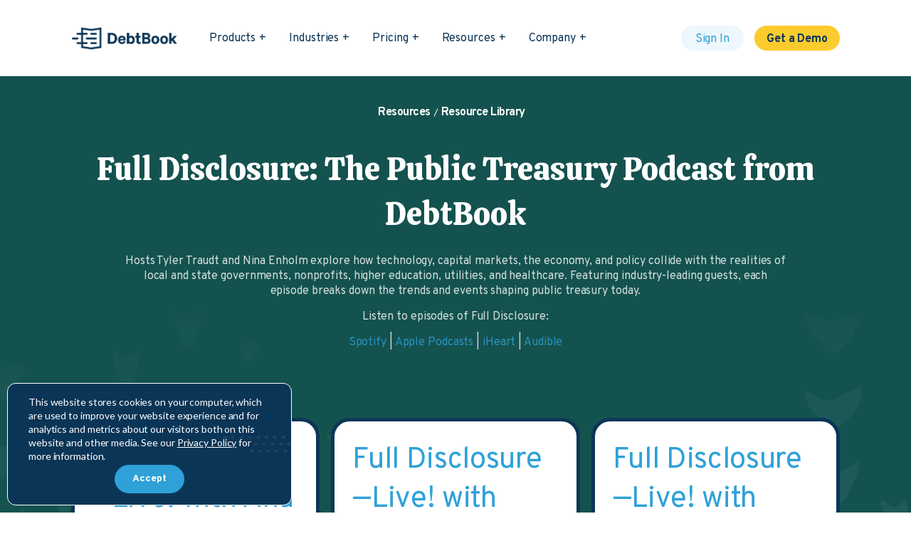

--- FILE ---
content_type: text/html; charset=UTF-8
request_url: https://www.debtbook.com/en/podcast/all
body_size: 10804
content:
<!doctype html><html lang="en"><head>
    <meta charset="utf-8">
    <title>Full Disclosure: The Public Treasury Podcast from DebtBook</title>
    <link rel="shortcut icon" href="https://www.debtbook.com/hubfs/favicon-1.png" type="image/x-icon">
    <meta name="description" content="Hosts Tyler Traudt and Nina Enholm explore how technology, capital markets, the economy, and public policy collide with the realities of state and local governments, nonprofits, higher education, and more. Featuring industry-leading guests, each episode breaks down the trends and events shaping public treasury today.">
  
    
    
    
    <script src="https://cdnjs.cloudflare.com/ajax/libs/jquery/1.11.1/jquery.min.js"></script>
    
    <meta name="viewport" content="width=device-width, initial-scale=1">

    <script src="/hs/hsstatic/jquery-libs/static-1.4/jquery/jquery-1.11.2.js"></script>
<script>hsjQuery = window['jQuery'];</script>
    <meta property="og:description" content="Hosts Tyler Traudt and Nina Enholm explore how technology, capital markets, the economy, and public policy collide with the realities of state and local governments, nonprofits, higher education, and more. Featuring industry-leading guests, each episode breaks down the trends and events shaping public treasury today.">
    <meta property="og:title" content="Full Disclosure: The Public Treasury Podcast from DebtBook">
    <meta name="twitter:description" content="Hosts Tyler Traudt and Nina Enholm explore how technology, capital markets, the economy, and public policy collide with the realities of state and local governments, nonprofits, higher education, and more. Featuring industry-leading guests, each episode breaks down the trends and events shaping public treasury today.">
    <meta name="twitter:title" content="Full Disclosure: The Public Treasury Podcast from DebtBook">

    

    
    <style>
a.cta_button{-moz-box-sizing:content-box !important;-webkit-box-sizing:content-box !important;box-sizing:content-box !important;vertical-align:middle}.hs-breadcrumb-menu{list-style-type:none;margin:0px 0px 0px 0px;padding:0px 0px 0px 0px}.hs-breadcrumb-menu-item{float:left;padding:10px 0px 10px 10px}.hs-breadcrumb-menu-divider:before{content:'›';padding-left:10px}.hs-featured-image-link{border:0}.hs-featured-image{float:right;margin:0 0 20px 20px;max-width:50%}@media (max-width: 568px){.hs-featured-image{float:none;margin:0;width:100%;max-width:100%}}.hs-screen-reader-text{clip:rect(1px, 1px, 1px, 1px);height:1px;overflow:hidden;position:absolute !important;width:1px}
</style>

<link rel="stylesheet" href="https://www.debtbook.com/hubfs/hub_generated/template_assets/1/78237925129/1768230814211/template_theme-overrides.min.css">
<link rel="stylesheet" href="https://www.debtbook.com/hubfs/hub_generated/module_assets/1/172752838821/1766150594521/module_Header_Section_-_2024.min.css">

<style>
  #hs_cos_wrapper_module_165883933945648 .baseModuleStyle {
  position:relative;
  background-color:rgba(20,82,79,1.0);
}

#hs_cos_wrapper_module_165883933945648 .baseModuleParent {
  position:relative;
  z-index:5;
}

@media (max-width:991px) {
  #hs_cos_wrapper_module_165883933945648 .baseModuleStyle {}
}

@media (max-width:767px) {
  #hs_cos_wrapper_module_165883933945648 .baseModuleStyle {}
}

</style>


<style>
  #hs_cos_wrapper_module_165883910617845 .baseModuleStyle {
  position:relative;
  background-color:rgba(11,53,87,1.0);
}

#hs_cos_wrapper_module_165883910617845 .baseModuleParent {
  position:relative;
  z-index:5;
}

@media (max-width:991px) {
  #hs_cos_wrapper_module_165883910617845 .baseModuleStyle {}
}

@media (max-width:767px) {
  #hs_cos_wrapper_module_165883910617845 .baseModuleStyle {}
}

</style>

<link rel="stylesheet" href="https://www.debtbook.com/hubfs/hub_generated/module_assets/1/78452768272/1744251040441/module_Footer_Section.min.css">
<style>
  @font-face {
    font-family: "Overpass";
    font-weight: 700;
    font-style: normal;
    font-display: swap;
    src: url("/_hcms/googlefonts/Overpass/700.woff2") format("woff2"), url("/_hcms/googlefonts/Overpass/700.woff") format("woff");
  }
  @font-face {
    font-family: "Overpass";
    font-weight: 400;
    font-style: normal;
    font-display: swap;
    src: url("/_hcms/googlefonts/Overpass/regular.woff2") format("woff2"), url("/_hcms/googlefonts/Overpass/regular.woff") format("woff");
  }
  @font-face {
    font-family: "Overpass";
    font-weight: 400;
    font-style: normal;
    font-display: swap;
    src: url("/_hcms/googlefonts/Overpass/regular.woff2") format("woff2"), url("/_hcms/googlefonts/Overpass/regular.woff") format("woff");
  }
  @font-face {
    font-family: "Overpass";
    font-weight: 700;
    font-style: normal;
    font-display: swap;
    src: url("/_hcms/googlefonts/Overpass/700.woff2") format("woff2"), url("/_hcms/googlefonts/Overpass/700.woff") format("woff");
  }
  @font-face {
    font-family: "Calistoga";
    font-weight: 400;
    font-style: normal;
    font-display: swap;
    src: url("/_hcms/googlefonts/Calistoga/regular.woff2") format("woff2"), url("/_hcms/googlefonts/Calistoga/regular.woff") format("woff");
  }
  @font-face {
    font-family: "Calistoga";
    font-weight: 400;
    font-style: normal;
    font-display: swap;
    src: url("/_hcms/googlefonts/Calistoga/regular.woff2") format("woff2"), url("/_hcms/googlefonts/Calistoga/regular.woff") format("woff");
  }
</style>

    

    
<!--  Added by GoogleAnalytics integration -->
<script>
var _hsp = window._hsp = window._hsp || [];
_hsp.push(['addPrivacyConsentListener', function(consent) { if (consent.allowed || (consent.categories && consent.categories.analytics)) {
  (function(i,s,o,g,r,a,m){i['GoogleAnalyticsObject']=r;i[r]=i[r]||function(){
  (i[r].q=i[r].q||[]).push(arguments)},i[r].l=1*new Date();a=s.createElement(o),
  m=s.getElementsByTagName(o)[0];a.async=1;a.src=g;m.parentNode.insertBefore(a,m)
})(window,document,'script','//www.google-analytics.com/analytics.js','ga');
  ga('create','UA-145122321-2','auto');
  ga('send','pageview');
}}]);
</script>

<!-- /Added by GoogleAnalytics integration -->

<!--  Added by GoogleAnalytics4 integration -->
<script>
var _hsp = window._hsp = window._hsp || [];
window.dataLayer = window.dataLayer || [];
function gtag(){dataLayer.push(arguments);}

var useGoogleConsentModeV2 = true;
var waitForUpdateMillis = 1000;


if (!window._hsGoogleConsentRunOnce) {
  window._hsGoogleConsentRunOnce = true;

  gtag('consent', 'default', {
    'ad_storage': 'denied',
    'analytics_storage': 'denied',
    'ad_user_data': 'denied',
    'ad_personalization': 'denied',
    'wait_for_update': waitForUpdateMillis
  });

  if (useGoogleConsentModeV2) {
    _hsp.push(['useGoogleConsentModeV2'])
  } else {
    _hsp.push(['addPrivacyConsentListener', function(consent){
      var hasAnalyticsConsent = consent && (consent.allowed || (consent.categories && consent.categories.analytics));
      var hasAdsConsent = consent && (consent.allowed || (consent.categories && consent.categories.advertisement));

      gtag('consent', 'update', {
        'ad_storage': hasAdsConsent ? 'granted' : 'denied',
        'analytics_storage': hasAnalyticsConsent ? 'granted' : 'denied',
        'ad_user_data': hasAdsConsent ? 'granted' : 'denied',
        'ad_personalization': hasAdsConsent ? 'granted' : 'denied'
      });
    }]);
  }
}

gtag('js', new Date());
gtag('set', 'developer_id.dZTQ1Zm', true);
gtag('config', 'G-266356499');
</script>
<script async src="https://www.googletagmanager.com/gtag/js?id=G-266356499"></script>

<!-- /Added by GoogleAnalytics4 integration -->

<!--  Added by GoogleTagManager integration -->
<script>
var _hsp = window._hsp = window._hsp || [];
window.dataLayer = window.dataLayer || [];
function gtag(){dataLayer.push(arguments);}

var useGoogleConsentModeV2 = true;
var waitForUpdateMillis = 1000;



var hsLoadGtm = function loadGtm() {
    if(window._hsGtmLoadOnce) {
      return;
    }

    if (useGoogleConsentModeV2) {

      gtag('set','developer_id.dZTQ1Zm',true);

      gtag('consent', 'default', {
      'ad_storage': 'denied',
      'analytics_storage': 'denied',
      'ad_user_data': 'denied',
      'ad_personalization': 'denied',
      'wait_for_update': waitForUpdateMillis
      });

      _hsp.push(['useGoogleConsentModeV2'])
    }

    (function(w,d,s,l,i){w[l]=w[l]||[];w[l].push({'gtm.start':
    new Date().getTime(),event:'gtm.js'});var f=d.getElementsByTagName(s)[0],
    j=d.createElement(s),dl=l!='dataLayer'?'&l='+l:'';j.async=true;j.src=
    'https://www.googletagmanager.com/gtm.js?id='+i+dl;f.parentNode.insertBefore(j,f);
    })(window,document,'script','dataLayer','GTM-WSD3G2J');

    window._hsGtmLoadOnce = true;
};

_hsp.push(['addPrivacyConsentListener', function(consent){
  if(consent.allowed || (consent.categories && consent.categories.analytics)){
    hsLoadGtm();
  }
}]);

</script>

<!-- /Added by GoogleTagManager integration -->



<meta name="google-site-verification" content="QT3E0PdSCeJiqpzAuuMH2pe3Yqw344kuBqDeI9Zz04M">


<meta property="og:url" content="https://www.debtbook.com/en/podcast">
<meta property="og:type" content="blog">
<meta name="twitter:card" content="summary">
<link rel="alternate" type="application/rss+xml" href="https://www.debtbook.com/en/podcast/rss.xml">
<meta name="twitter:domain" content="www.debtbook.com">
<script src="//platform.linkedin.com/in.js" type="text/javascript">
    lang: en_US
</script>

<meta http-equiv="content-language" content="en">






    <script src="https://boards.greenhouse.io/embed/job_board/js?for=debtbook"></script>
  <meta name="generator" content="HubSpot"></head>
  <body class="">
<!--  Added by GoogleTagManager integration -->
<noscript><iframe src="https://www.googletagmanager.com/ns.html?id=GTM-WSD3G2J" height="0" width="0" style="display:none;visibility:hidden"></iframe></noscript>

<!-- /Added by GoogleTagManager integration -->

    <div class="body-wrapper   hs-content-id-148523199772 hs-blog-listing hs-blog-id-148523199771">
      
        <div data-global-resource-path="debtbook_july_2022/templates/partials/header.html"><a href="#main-content" class="header__skip">Skip to content</a>

    <div id="hs_cos_wrapper_module_17207213595258" class="hs_cos_wrapper hs_cos_wrapper_widget hs_cos_wrapper_type_module" style="" data-hs-cos-general-type="widget" data-hs-cos-type="module"><div class="header-section">
  <!-- Hotjar Tracking Code for https://www.debtbook.com/ -->
<script>
    (function(h,o,t,j,a,r){
        h.hj=h.hj||function(){(h.hj.q=h.hj.q||[]).push(arguments)};
        h._hjSettings={hjid:4983388,hjsv:6};
        a=o.getElementsByTagName('head')[0];
        r=o.createElement('script');r.async=1;
        r.src=t+h._hjSettings.hjid+j+h._hjSettings.hjsv;
        a.appendChild(r);
    })(window,document,'https://static.hotjar.com/c/hotjar-','.js?sv=');
</script>
  <div class="container">
    <div class="left-part">
      <div class="logo">
        
        
        <a href="https://www.debtbook.com/">
          
          
          
          
          
          
          <img src="https://www.debtbook.com/hs-fs/hubfs/DB-Logo_Blue-MD.png?width=666&amp;height=151&amp;name=DB-Logo_Blue-MD.png" alt="DB-Logo_Blue-MD" loading="lazy" width="666" height="151" style="max-width: 100%; height: auto;" srcset="https://www.debtbook.com/hs-fs/hubfs/DB-Logo_Blue-MD.png?width=333&amp;height=76&amp;name=DB-Logo_Blue-MD.png 333w, https://www.debtbook.com/hs-fs/hubfs/DB-Logo_Blue-MD.png?width=666&amp;height=151&amp;name=DB-Logo_Blue-MD.png 666w, https://www.debtbook.com/hs-fs/hubfs/DB-Logo_Blue-MD.png?width=999&amp;height=227&amp;name=DB-Logo_Blue-MD.png 999w, https://www.debtbook.com/hs-fs/hubfs/DB-Logo_Blue-MD.png?width=1332&amp;height=302&amp;name=DB-Logo_Blue-MD.png 1332w, https://www.debtbook.com/hs-fs/hubfs/DB-Logo_Blue-MD.png?width=1665&amp;height=378&amp;name=DB-Logo_Blue-MD.png 1665w, https://www.debtbook.com/hs-fs/hubfs/DB-Logo_Blue-MD.png?width=1998&amp;height=453&amp;name=DB-Logo_Blue-MD.png 1998w" sizes="(max-width: 666px) 100vw, 666px">
          
        </a>
      </div>
    </div>
    <div class="right-part">
      <div class="mobile-trigger"><div class="menu-text" style="display:none !important;">Menu</div><div class="menu-thumb"><i></i></div></div>
      <div class="mainmenu-2024">
        <ul>
          
            <li><span class="mainmenu-2024--1st" tabindex="0">Products</span>
              
                <div class="mainmenu-2024--subnav">
                  
                    <div class="mainmenu-2024--subnav-col">
                      
                      <ul class="mainmenu-2024--subnav-links">
                        
                          <li>
                            <a href="https://www.debtbook.com/treasury-management-system">
                              
                                
                                
                                  
                                
                                
                                <img class="mainmenu-2024--icon" src="https://www.debtbook.com/hubfs/DebtBook-2022/Icons/icon-currency.svg" alt="icon-currency" loading="eager" width="16" height="10" style="max-width: 100%; height: auto;">
                              
                              
                                
                                
                                  
                                
                                
                                <img class="mainmenu-2024--icon-hover" src="https://www.debtbook.com/hubfs/DebtBook-2022/Icons/icon-currency.svg" alt="icon-currency" loading="eager" width="16" height="10" style="max-width: 100%; height: auto;">
                              
                              <span>Treasury Management System</span>
                            </a>
                          </li>
                        
                          <li>
                            <a href="https://www.debtbook.com/debt">
                              
                                
                                
                                  
                                
                                
                                <img class="mainmenu-2024--icon" src="https://www.debtbook.com/hubfs/icon-child.svg" alt="icon-child" loading="eager" width="240" height="150" style="max-width: 100%; height: auto;">
                              
                              
                                
                                
                                  
                                
                                
                                <img class="mainmenu-2024--icon-hover" src="https://www.debtbook.com/hubfs/icon-child-hover.svg" alt="icon-child-hover" loading="eager" width="240" height="150" style="max-width: 100%; height: auto;">
                              
                              <span>Debt Management</span>
                            </a>
                          </li>
                        
                          <li>
                            <a href="https://www.debtbook.com/cash-management">
                              
                                
                                
                                  
                                
                                
                                <img class="mainmenu-2024--icon" src="https://www.debtbook.com/hubfs/icon-child.svg" alt="icon-child" loading="eager" width="240" height="150" style="max-width: 100%; height: auto;">
                              
                              
                                
                                
                                  
                                
                                
                                <img class="mainmenu-2024--icon-hover" src="https://www.debtbook.com/hubfs/icon-child-hover.svg" alt="icon-child-hover" loading="eager" width="240" height="150" style="max-width: 100%; height: auto;">
                              
                              <span>Cash Management</span>
                            </a>
                          </li>
                        
                          <li>
                            <a href="https://www.debtbook.com/investment-management">
                              
                                
                                
                                  
                                
                                
                                <img class="mainmenu-2024--icon" src="https://www.debtbook.com/hubfs/icon-child.svg" alt="icon-child" loading="eager" width="240" height="150" style="max-width: 100%; height: auto;">
                              
                              
                                
                                
                                  
                                
                                
                                <img class="mainmenu-2024--icon-hover" src="https://www.debtbook.com/hubfs/icon-child-hover.svg" alt="icon-child-hover" loading="eager" width="240" height="150" style="max-width: 100%; height: auto;">
                              
                              <span>Investment Management</span>
                            </a>
                          </li>
                        
                      </ul>
                    </div>
                  
                    <div class="mainmenu-2024--subnav-col">
                      
                      <ul class="mainmenu-2024--subnav-links">
                        
                          <li>
                            <a href="https://www.debtbook.com/lease">
                              
                                
                                
                                  
                                
                                
                                <img class="mainmenu-2024--icon" src="https://www.debtbook.com/hubfs/DebtBook-2022/Icons/icon-graph.svg" alt="Icon of a graph" loading="eager" width="16" height="16" style="max-width: 100%; height: auto;">
                              
                              
                                
                                
                                  
                                
                                
                                <img class="mainmenu-2024--icon-hover" src="https://www.debtbook.com/hubfs/DebtBook-2022/Icons/icon-graph-hover.svg" alt="Icon of a graph" loading="eager" width="16" height="16" style="max-width: 100%; height: auto;">
                              
                              <span>GASB 87 Lease Management</span>
                            </a>
                          </li>
                        
                          <li>
                            <a href="https://www.debtbook.com/asc-842-lease-management">
                              
                                
                                
                                  
                                
                                
                                <img class="mainmenu-2024--icon" src="https://www.debtbook.com/hubfs/DebtBook-2022/Icons/icon-clipboard.svg" alt="icon-clipboard" loading="eager" width="16" height="16" style="max-width: 100%; height: auto;">
                              
                              
                                
                                
                                  
                                
                                
                                <img class="mainmenu-2024--icon-hover" src="https://www.debtbook.com/hubfs/DebtBook-2022/Icons/icon-clipboard-hover.svg" alt="icon-clipboard-hover" loading="eager" width="16" height="16" style="max-width: 100%; height: auto;">
                              
                              <span>ASC 842 Lease Management</span>
                            </a>
                          </li>
                        
                          <li>
                            <a href="https://www.debtbook.com/subscription-management">
                              
                                
                                
                                  
                                
                                
                                <img class="mainmenu-2024--icon" src="https://www.debtbook.com/hubfs/DebtBook-2022/Icons/icon-interactive.svg" alt="Icon of an interactive web page" loading="eager" width="16" height="16" style="max-width: 100%; height: auto;">
                              
                              
                                
                                
                                  
                                
                                
                                <img class="mainmenu-2024--icon-hover" src="https://www.debtbook.com/hubfs/DebtBook-2022/Icons/icon-interactive-hover.svg" alt="Icon of an interactive web page" loading="eager" width="16" height="16" style="max-width: 100%; height: auto;">
                              
                              <span>GASB 96 Subscription Management</span>
                            </a>
                          </li>
                        
                          <li>
                            <a href="https://www.debtbook.com/contract-management">
                              
                                
                                
                                  
                                
                                
                                <img class="mainmenu-2024--icon" src="https://www.debtbook.com/hubfs/DebtBook-2022/Icons/icon-documents.svg" alt="icon-documents" loading="eager" width="16" height="16" style="max-width: 100%; height: auto;">
                              
                              
                                
                                
                                  
                                
                                
                                <img class="mainmenu-2024--icon-hover" src="https://www.debtbook.com/hubfs/DebtBook-2022/Icons/icon-documents-hover.svg" alt="icon-documents-hover" loading="eager" width="16" height="16" style="max-width: 100%; height: auto;">
                              
                              <span>Contract Management</span>
                            </a>
                          </li>
                        
                      </ul>
                    </div>
                  
                </div>
              
            </li>
          
            <li><span class="mainmenu-2024--1st" tabindex="0">Industries</span>
              
                <div class="mainmenu-2024--subnav">
                  
                    <div class="mainmenu-2024--subnav-col">
                      
                      <ul class="mainmenu-2024--subnav-links">
                        
                          <li>
                            <a href="https://www.debtbook.com/local-government">
                              
                                
                                
                                  
                                
                                
                                <img class="mainmenu-2024--icon" src="https://www.debtbook.com/hubfs/DebtBook-2022/Icons/icon-buildings.svg" alt="Icon of buildings" loading="eager" width="16" height="16" style="max-width: 100%; height: auto;">
                              
                              
                                
                                
                                  
                                
                                
                                <img class="mainmenu-2024--icon-hover" src="https://www.debtbook.com/hubfs/DebtBook-2022/Icons/icon-buildings-hover.svg" alt="Icon of buildings" loading="eager" width="16" height="16" style="max-width: 100%; height: auto;">
                              
                              <span>Local Government</span>
                            </a>
                          </li>
                        
                          <li>
                            <a href="https://www.debtbook.com/state-government">
                              
                                
                                
                                  
                                
                                
                                <img class="mainmenu-2024--icon" src="https://www.debtbook.com/hubfs/DebtBook-2022/Icons/icon-government.svg" alt="Icon of a government building" loading="eager" width="16" height="16" style="max-width: 100%; height: auto;">
                              
                              
                                
                                
                                  
                                
                                
                                <img class="mainmenu-2024--icon-hover" src="https://www.debtbook.com/hubfs/DebtBook-2022/Icons/icon-government-hover.svg" alt="Icon of a government building" loading="eager" width="16" height="16" style="max-width: 100%; height: auto;">
                              
                              <span>State Government</span>
                            </a>
                          </li>
                        
                          <li>
                            <a href="https://www.debtbook.com/higher-education">
                              
                                
                                
                                  
                                
                                
                                <img class="mainmenu-2024--icon" src="https://www.debtbook.com/hubfs/DebtBook-2022/Icons/icon-graduation.svg" alt="Icon of a graduation cap" loading="eager" width="16" height="16" style="max-width: 100%; height: auto;">
                              
                              
                                
                                
                                  
                                
                                
                                <img class="mainmenu-2024--icon-hover" src="https://www.debtbook.com/hubfs/DebtBook-2022/Icons/icon-graduation-hover.svg" alt="Icon of a graduation cap" loading="eager" width="16" height="16" style="max-width: 100%; height: auto;">
                              
                              <span>Higher Education</span>
                            </a>
                          </li>
                        
                          <li>
                            <a href="https://www.debtbook.com/healthcare">
                              
                                
                                
                                  
                                
                                
                                <img class="mainmenu-2024--icon" src="https://www.debtbook.com/hubfs/DebtBook-2022/Icons/icon-healthcare.svg" alt="Icon of a healthcare symbol" loading="eager" width="16" height="17" style="max-width: 100%; height: auto;">
                              
                              
                                
                                
                                  
                                
                                
                                <img class="mainmenu-2024--icon-hover" src="https://www.debtbook.com/hubfs/DebtBook-2022/Icons/icon-healthcare-hover.svg" alt="Icon of a healthcare symbol" loading="eager" width="16" height="17" style="max-width: 100%; height: auto;">
                              
                              <span>Healthcare</span>
                            </a>
                          </li>
                        
                      </ul>
                    </div>
                  
                    <div class="mainmenu-2024--subnav-col">
                      
                      <ul class="mainmenu-2024--subnav-links">
                        
                          <li>
                            <a href="https://www.debtbook.com/transportation">
                              
                                
                                
                                  
                                
                                
                                <img class="mainmenu-2024--icon" src="https://www.debtbook.com/hubfs/DebtBook-2022/Icons/icon-train.svg" alt="Icon of a train" loading="eager" width="16" height="16" style="max-width: 100%; height: auto;">
                              
                              
                                
                                
                                  
                                
                                
                                <img class="mainmenu-2024--icon-hover" src="https://www.debtbook.com/hubfs/DebtBook-2022/Icons/icon-train-hover.svg" alt="Icon of a train" loading="eager" width="16" height="16" style="max-width: 100%; height: auto;">
                              
                              <span>Transportation</span>
                            </a>
                          </li>
                        
                          <li>
                            <a href="https://www.debtbook.com/airports-seaports">
                              
                                
                                
                                  
                                
                                
                                <img class="mainmenu-2024--icon" src="https://www.debtbook.com/hubfs/DebtBook-2022/Icons/icon-plane.svg" alt="Icon of a plane" loading="eager" width="16" height="10" style="max-width: 100%; height: auto;">
                              
                              
                                
                                
                                  
                                
                                
                                <img class="mainmenu-2024--icon-hover" src="https://www.debtbook.com/hubfs/DebtBook-2022/Icons/icon-plane-hover.svg" alt="Icon of a plane" loading="eager" width="16" height="10" style="max-width: 100%; height: auto;">
                              
                              <span>Airports &amp; Seaports</span>
                            </a>
                          </li>
                        
                          <li>
                            <a href="https://www.debtbook.com/utility-systems">
                              
                                
                                
                                  
                                
                                
                                <img class="mainmenu-2024--icon" src="https://www.debtbook.com/hubfs/DebtBook-2022/Icons/icon-gear.svg" alt="Icon of a gear" loading="eager" width="16" height="16" style="max-width: 100%; height: auto;">
                              
                              
                                
                                
                                  
                                
                                
                                <img class="mainmenu-2024--icon-hover" src="https://www.debtbook.com/hubfs/DebtBook-2022/Icons/icon-gear-hover.svg" alt="Icon of a gear" loading="eager" width="16" height="16" style="max-width: 100%; height: auto;">
                              
                              <span>Utility Systems</span>
                            </a>
                          </li>
                        
                      </ul>
                    </div>
                  
                </div>
              
            </li>
          
            <li><span class="mainmenu-2024--1st" tabindex="0">Resources</span>
              
                <div class="mainmenu-2024--subnav">
                  
                    <div class="mainmenu-2024--subnav-col">
                      
                        <h2>Learning Resources</h2>
                      
                      <ul class="mainmenu-2024--subnav-links">
                        
                          <li>
                            <a href="https://www.debtbook.com/blog">
                              
                                
                                
                                  
                                
                                
                                <img class="mainmenu-2024--icon" src="https://www.debtbook.com/hubfs/DebtBook-2022/Icons/icon-documents.svg" alt="Icon of documents" loading="eager" width="16" height="16" style="max-width: 100%; height: auto;">
                              
                              
                                
                                
                                  
                                
                                
                                <img class="mainmenu-2024--icon-hover" src="https://www.debtbook.com/hubfs/DebtBook-2022/Icons/icon-documents-hover.svg" alt="Icon of documents" loading="eager" width="16" height="16" style="max-width: 100%; height: auto;">
                              
                              <span>Blog</span>
                            </a>
                          </li>
                        
                          <li>
                            <a href="https://www.debtbook.com/client-stories">
                              
                                
                                
                                  
                                
                                
                                <img class="mainmenu-2024--icon" src="https://www.debtbook.com/hubfs/DebtBook-2022/Icons/icon-people-2.svg" alt="Icon of a group of people" loading="eager" width="16" height="14" style="max-width: 100%; height: auto;">
                              
                              
                                
                                
                                  
                                
                                
                                <img class="mainmenu-2024--icon-hover" src="https://www.debtbook.com/hubfs/DebtBook-2022/Icons/icon-people-2-hover.svg" alt="Icon of a group of people" loading="eager" width="16" height="14" style="max-width: 100%; height: auto;">
                              
                              <span>Customer Stories</span>
                            </a>
                          </li>
                        
                          <li>
                            <a href="https://www.debtbook.com/en/podcast">
                              
                                
                                
                                  
                                
                                
                                <img class="mainmenu-2024--icon" src="https://www.debtbook.com/hubfs/DebtBook-2022/Icons/icon-chair.svg" alt="Icon of a microphone" loading="eager" width="16" height="16" style="max-width: 100%; height: auto;">
                              
                              
                                
                                
                                  
                                
                                
                                <img class="mainmenu-2024--icon-hover" src="https://www.debtbook.com/hubfs/DebtBook-2022/Icons/icon-chair-hover.svg" alt="Icon of a microphone" loading="eager" width="16" height="16" style="max-width: 100%; height: auto;">
                              
                              <span>Podcast</span>
                            </a>
                          </li>
                        
                          <li>
                            <a href="https://www.debtbook.com/learn">
                              
                                
                                
                                  
                                
                                
                                <img class="mainmenu-2024--icon" src="https://www.debtbook.com/hubfs/DebtBook-2022/Icons/icon-ribbon.svg" alt="Icon of a ribbon" loading="eager" width="16" height="16" style="max-width: 100%; height: auto;">
                              
                              
                                
                                
                                  
                                
                                
                                <img class="mainmenu-2024--icon-hover" src="https://www.debtbook.com/hubfs/DebtBook-2022/Icons/icon-ribbon-hover.svg" alt="Icon of a ribbon" loading="eager" width="16" height="16" style="max-width: 100%; height: auto;">
                              
                              <span>Learning Center</span>
                            </a>
                          </li>
                        
                          <li>
                            <a href="https://info.debtbook.com/newsletter-subscribe">
                              
                                
                                
                                  
                                
                                
                                <img class="mainmenu-2024--icon" src="https://www.debtbook.com/hubfs/icon-newsletter-carolina.svg" alt="icon-newsletter-carolina" loading="eager" width="150" height="150" style="max-width: 100%; height: auto;">
                              
                              
                                
                                
                                  
                                
                                
                                <img class="mainmenu-2024--icon-hover" src="https://www.debtbook.com/hubfs/icon-newsletter-prussian.svg" alt="icon-newsletter-prussian" loading="eager" width="150" height="150" style="max-width: 100%; height: auto;">
                              
                              <span>Newsletter</span>
                            </a>
                          </li>
                        
                      </ul>
                    </div>
                  
                    <div class="mainmenu-2024--subnav-col">
                      
                        <h2>Product Resources</h2>
                      
                      <ul class="mainmenu-2024--subnav-links">
                        
                          <li>
                            <a href="https://support.debtbook.com/en/">
                              
                                
                                
                                  
                                
                                
                                <img class="mainmenu-2024--icon" src="https://www.debtbook.com/hubfs/DebtBook-2022/Icons/icon-speach-bubble.svg" alt="Icon of a speech bubble" loading="eager" width="16" height="16" style="max-width: 100%; height: auto;">
                              
                              
                                
                                
                                  
                                
                                
                                <img class="mainmenu-2024--icon-hover" src="https://www.debtbook.com/hubfs/DebtBook-2022/Icons/icon-speach-bubble-hover.svg" alt="Icon of a speech bubble" loading="eager" width="16" height="16" style="max-width: 100%; height: auto;">
                              
                              <span>Support</span>
                            </a>
                          </li>
                        
                          <li>
                            <a href="https://www.debtbook.com/release-notes">
                              
                                
                                
                                  
                                
                                
                                <img class="mainmenu-2024--icon" src="https://www.debtbook.com/hubfs/DebtBook-2022/Icons/icon-clipboard.svg" alt="Icon of a clipboard" loading="eager" width="16" height="16" style="max-width: 100%; height: auto;">
                              
                              
                                
                                
                                  
                                
                                
                                <img class="mainmenu-2024--icon-hover" src="https://www.debtbook.com/hubfs/DebtBook-2022/Icons/icon-clipboard-hover.svg" alt="Icon of a clipboard" loading="eager" width="16" height="16" style="max-width: 100%; height: auto;">
                              
                              <span>Release Notes</span>
                            </a>
                          </li>
                        
                          <li>
                            <a href="https://www.debtbook.com/feature-flash-videos">
                              
                                
                                
                                  
                                
                                
                                <img class="mainmenu-2024--icon" src="https://www.debtbook.com/hubfs/DebtBook-2022/Icons/icon-interactive.svg" alt="Icon of an interactive web page" loading="eager" width="16" height="16" style="max-width: 100%; height: auto;">
                              
                              
                                
                                
                                  
                                
                                
                                <img class="mainmenu-2024--icon-hover" src="https://www.debtbook.com/hubfs/DebtBook-2022/Icons/icon-interactive-hover.svg" alt="Icon of an interactive web page" loading="eager" width="16" height="16" style="max-width: 100%; height: auto;">
                              
                              <span>Feature Flashes</span>
                            </a>
                          </li>
                        
                          <li>
                            <a href="https://www.debtbook.com/product-tours">
                              
                                
                                
                                  
                                
                                
                                <img class="mainmenu-2024--icon" src="https://www.debtbook.com/hubfs/DebtBook-2022/Icons/icon-click.svg" alt="Icon of a cursor clicking" loading="eager" width="16" height="16" style="max-width: 100%; height: auto;">
                              
                              
                                
                                
                                  
                                
                                
                                <img class="mainmenu-2024--icon-hover" src="https://www.debtbook.com/hubfs/DebtBook-2022/Icons/icon-click-hover.svg" alt="Icon of a cursor clicking" loading="eager" width="16" height="16" style="max-width: 100%; height: auto;">
                              
                              <span>Product Tours</span>
                            </a>
                          </li>
                        
                      </ul>
                    </div>
                  
                </div>
              
            </li>
          
            <li><span class="mainmenu-2024--1st" tabindex="0">Company</span>
              
                <div class="mainmenu-2024--subnav">
                  
                    <div class="mainmenu-2024--subnav-col">
                      
                      <ul class="mainmenu-2024--subnav-links">
                        
                          <li>
                            <a href="https://www.debtbook.com/about">
                              
                                
                                
                                  
                                
                                
                                <img class="mainmenu-2024--icon" src="https://www.debtbook.com/hubfs/DebtBook-2022/Icons/icon-people.svg" alt="Icon of a group of people" loading="eager" width="16" height="12" style="max-width: 100%; height: auto;">
                              
                              
                                
                                
                                  
                                
                                
                                <img class="mainmenu-2024--icon-hover" src="https://www.debtbook.com/hubfs/DebtBook-2022/Icons/icon-people-hover.svg" alt="Icon of a group of people" loading="eager" width="16" height="12" style="max-width: 100%; height: auto;">
                              
                              <span>About</span>
                            </a>
                          </li>
                        
                          <li>
                            <a href="https://www.debtbook.com/partners">
                              
                                
                                
                                  
                                
                                
                                <img class="mainmenu-2024--icon" src="https://www.debtbook.com/hubfs/DebtBook-2022/Icons/icon-handshake.svg" alt="Icon of a handshake" loading="eager" width="17" height="12" style="max-width: 100%; height: auto;">
                              
                              
                                
                                
                                  
                                
                                
                                <img class="mainmenu-2024--icon-hover" src="https://www.debtbook.com/hubfs/DebtBook-2022/Icons/icon-handshake-hover.svg" alt="Icon of a handshake" loading="eager" width="17" height="12" style="max-width: 100%; height: auto;">
                              
                              <span>Partners</span>
                            </a>
                          </li>
                        
                          <li>
                            <a href="https://www.debtbook.com/career">
                              
                                
                                
                                  
                                
                                
                                <img class="mainmenu-2024--icon" src="https://www.debtbook.com/hubfs/DebtBook-2022/Icons/icon-rocket.svg" alt="Icon of a rocket ship" loading="eager" width="16" height="16" style="max-width: 100%; height: auto;">
                              
                              
                                
                                
                                  
                                
                                
                                <img class="mainmenu-2024--icon-hover" src="https://www.debtbook.com/hubfs/DebtBook-2022/Icons/icon-rocket-hover.svg" alt="Icon of a rocket ship" loading="eager" width="16" height="16" style="max-width: 100%; height: auto;">
                              
                              <span>Careers</span>
                            </a>
                          </li>
                        
                          <li>
                            <a href="https://www.debtbook.com/news-press">
                              
                                
                                
                                  
                                
                                
                                <img class="mainmenu-2024--icon" src="https://www.debtbook.com/hubfs/DebtBook-2022/Icons/icon-megaphone.svg" alt="Icon of a megaphone" loading="eager" width="16" height="14" style="max-width: 100%; height: auto;">
                              
                              
                                
                                
                                  
                                
                                
                                <img class="mainmenu-2024--icon-hover" src="https://www.debtbook.com/hubfs/DebtBook-2022/Icons/icon-megaphone-hover.svg" alt="Icon of a megaphone" loading="eager" width="16" height="14" style="max-width: 100%; height: auto;">
                              
                              <span>News &amp; Press</span>
                            </a>
                          </li>
                        
                          <li>
                            <a href="https://www.debtbook.com/security">
                              
                                
                                
                                  
                                
                                
                                <img class="mainmenu-2024--icon" src="https://www.debtbook.com/hubfs/DebtBook-2022/Icons/icon-checkmark.svg" alt="Icon of a checkmark" loading="eager" width="16" height="16" style="max-width: 100%; height: auto;">
                              
                              
                                
                                
                                  
                                
                                
                                <img class="mainmenu-2024--icon-hover" src="https://www.debtbook.com/hubfs/DebtBook-2022/Icons/icon-checkmark-hover.svg" alt="Icon of a checkmark" loading="eager" width="16" height="16" style="max-width: 100%; height: auto;">
                              
                              <span>Security</span>
                            </a>
                          </li>
                        
                          <li>
                            <a href="https://www.debtbook.com/contact">
                              
                                
                                
                                  
                                
                                
                                <img class="mainmenu-2024--icon" src="https://www.debtbook.com/hubfs/DebtBook-2022/Icons/icon-phone.svg" alt="Icon of a phone" loading="eager" width="16" height="16" style="max-width: 100%; height: auto;">
                              
                              
                                
                                
                                  
                                
                                
                                <img class="mainmenu-2024--icon-hover" src="https://www.debtbook.com/hubfs/DebtBook-2022/Icons/icon-phone-hover.svg" alt="Icon of a phone" loading="eager" width="16" height="16" style="max-width: 100%; height: auto;">
                              
                              <span>Contact Us</span>
                            </a>
                          </li>
                        
                      </ul>
                    </div>
                  
                </div>
              
            </li>
          
        </ul>
        <div class="header-btn">
          <div class="header-btn1 btn1">
            <span id="hs_cos_wrapper_module_17207213595258_" class="hs_cos_wrapper hs_cos_wrapper_widget hs_cos_wrapper_type_cta" style="" data-hs-cos-general-type="widget" data-hs-cos-type="cta"><!--HubSpot Call-to-Action Code --><span class="hs-cta-wrapper" id="hs-cta-wrapper-474ae82b-5a08-43c2-94ae-860ec6f307e4"><span class="hs-cta-node hs-cta-474ae82b-5a08-43c2-94ae-860ec6f307e4" id="hs-cta-474ae82b-5a08-43c2-94ae-860ec6f307e4"><!--[if lte IE 8]><div id="hs-cta-ie-element"></div><![endif]--><a href="https://cta-redirect.hubspot.com/cta/redirect/19500616/474ae82b-5a08-43c2-94ae-860ec6f307e4"><img class="hs-cta-img" id="hs-cta-img-474ae82b-5a08-43c2-94ae-860ec6f307e4" style="border-width:0px;" src="https://no-cache.hubspot.com/cta/default/19500616/474ae82b-5a08-43c2-94ae-860ec6f307e4.png" alt="Sign In"></a></span><script charset="utf-8" src="/hs/cta/cta/current.js"></script><script type="text/javascript"> hbspt.cta._relativeUrls=true;hbspt.cta.load(19500616, '474ae82b-5a08-43c2-94ae-860ec6f307e4', {"useNewLoader":"true","region":"na1"}); </script></span><!-- end HubSpot Call-to-Action Code --></span>
          </div>
          <div class="header-btn2 btn1">
            <span id="hs_cos_wrapper_module_17207213595258_" class="hs_cos_wrapper hs_cos_wrapper_widget hs_cos_wrapper_type_cta" style="" data-hs-cos-general-type="widget" data-hs-cos-type="cta"><!--HubSpot Call-to-Action Code --><span class="hs-cta-wrapper" id="hs-cta-wrapper-c86a0bbc-18c8-4a5e-bcba-1dcc842813c1"><span class="hs-cta-node hs-cta-c86a0bbc-18c8-4a5e-bcba-1dcc842813c1" id="hs-cta-c86a0bbc-18c8-4a5e-bcba-1dcc842813c1"><!--[if lte IE 8]><div id="hs-cta-ie-element"></div><![endif]--><a href="https://cta-redirect.hubspot.com/cta/redirect/19500616/c86a0bbc-18c8-4a5e-bcba-1dcc842813c1"><img class="hs-cta-img" id="hs-cta-img-c86a0bbc-18c8-4a5e-bcba-1dcc842813c1" style="border-width:0px;" src="https://no-cache.hubspot.com/cta/default/19500616/c86a0bbc-18c8-4a5e-bcba-1dcc842813c1.png" alt="Get a Demo"></a></span><script charset="utf-8" src="/hs/cta/cta/current.js"></script><script type="text/javascript"> hbspt.cta._relativeUrls=true;hbspt.cta.load(19500616, 'c86a0bbc-18c8-4a5e-bcba-1dcc842813c1', {"useNewLoader":"true","region":"na1"}); </script></span><!-- end HubSpot Call-to-Action Code --></span>
          </div>
        </div>
      </div>
      <div class="header-btn">
        <div class="header-btn1 btn1">
          <span id="hs_cos_wrapper_module_17207213595258_" class="hs_cos_wrapper hs_cos_wrapper_widget hs_cos_wrapper_type_cta" style="" data-hs-cos-general-type="widget" data-hs-cos-type="cta"><!--HubSpot Call-to-Action Code --><span class="hs-cta-wrapper" id="hs-cta-wrapper-474ae82b-5a08-43c2-94ae-860ec6f307e4"><span class="hs-cta-node hs-cta-474ae82b-5a08-43c2-94ae-860ec6f307e4" id="hs-cta-474ae82b-5a08-43c2-94ae-860ec6f307e4"><!--[if lte IE 8]><div id="hs-cta-ie-element"></div><![endif]--><a href="https://cta-redirect.hubspot.com/cta/redirect/19500616/474ae82b-5a08-43c2-94ae-860ec6f307e4"><img class="hs-cta-img" id="hs-cta-img-474ae82b-5a08-43c2-94ae-860ec6f307e4" style="border-width:0px;" src="https://no-cache.hubspot.com/cta/default/19500616/474ae82b-5a08-43c2-94ae-860ec6f307e4.png" alt="Sign In"></a></span><script charset="utf-8" src="/hs/cta/cta/current.js"></script><script type="text/javascript"> hbspt.cta._relativeUrls=true;hbspt.cta.load(19500616, '474ae82b-5a08-43c2-94ae-860ec6f307e4', {"useNewLoader":"true","region":"na1"}); </script></span><!-- end HubSpot Call-to-Action Code --></span>
        </div>
        <div class="header-btn2 btn1">
          <span id="hs_cos_wrapper_module_17207213595258_" class="hs_cos_wrapper hs_cos_wrapper_widget hs_cos_wrapper_type_cta" style="" data-hs-cos-general-type="widget" data-hs-cos-type="cta"><!--HubSpot Call-to-Action Code --><span class="hs-cta-wrapper" id="hs-cta-wrapper-c86a0bbc-18c8-4a5e-bcba-1dcc842813c1"><span class="hs-cta-node hs-cta-c86a0bbc-18c8-4a5e-bcba-1dcc842813c1" id="hs-cta-c86a0bbc-18c8-4a5e-bcba-1dcc842813c1"><!--[if lte IE 8]><div id="hs-cta-ie-element"></div><![endif]--><a href="https://cta-redirect.hubspot.com/cta/redirect/19500616/c86a0bbc-18c8-4a5e-bcba-1dcc842813c1"><img class="hs-cta-img" id="hs-cta-img-c86a0bbc-18c8-4a5e-bcba-1dcc842813c1" style="border-width:0px;" src="https://no-cache.hubspot.com/cta/default/19500616/c86a0bbc-18c8-4a5e-bcba-1dcc842813c1.png" alt="Get a Demo"></a></span><script charset="utf-8" src="/hs/cta/cta/current.js"></script><script type="text/javascript"> hbspt.cta._relativeUrls=true;hbspt.cta.load(19500616, 'c86a0bbc-18c8-4a5e-bcba-1dcc842813c1', {"useNewLoader":"true","region":"na1"}); </script></span><!-- end HubSpot Call-to-Action Code --></span>
        </div>
      </div>
    </div>
  </div>
</div></div>
  </div>
      

      

      <main id="main-content" class="body-container-wrapper">
        


<div id="hs_cos_wrapper_module_165883933945648" class="hs_cos_wrapper hs_cos_wrapper_widget hs_cos_wrapper_type_module" style="" data-hs-cos-general-type="widget" data-hs-cos-type="module"><div class="baseModuleStyle resource-library-hero text-center " id="">
  <span class="baseModuleOverlay"></span>
  <div class="shape-img">
    
    
    
    
    
    
    <img src="https://www.debtbook.com/hs-fs/hubfs/DebtBook-2022/Resource_library/arrow-pattern-bg.png?width=1920&amp;height=801&amp;name=arrow-pattern-bg.png" alt="arrow-pattern-bg" loading="lazy" width="1920" height="801" style="max-width: 100%; height: auto;" srcset="https://www.debtbook.com/hs-fs/hubfs/DebtBook-2022/Resource_library/arrow-pattern-bg.png?width=960&amp;height=401&amp;name=arrow-pattern-bg.png 960w, https://www.debtbook.com/hs-fs/hubfs/DebtBook-2022/Resource_library/arrow-pattern-bg.png?width=1920&amp;height=801&amp;name=arrow-pattern-bg.png 1920w, https://www.debtbook.com/hs-fs/hubfs/DebtBook-2022/Resource_library/arrow-pattern-bg.png?width=2880&amp;height=1202&amp;name=arrow-pattern-bg.png 2880w, https://www.debtbook.com/hs-fs/hubfs/DebtBook-2022/Resource_library/arrow-pattern-bg.png?width=3840&amp;height=1602&amp;name=arrow-pattern-bg.png 3840w, https://www.debtbook.com/hs-fs/hubfs/DebtBook-2022/Resource_library/arrow-pattern-bg.png?width=4800&amp;height=2003&amp;name=arrow-pattern-bg.png 4800w, https://www.debtbook.com/hs-fs/hubfs/DebtBook-2022/Resource_library/arrow-pattern-bg.png?width=5760&amp;height=2403&amp;name=arrow-pattern-bg.png 5760w" sizes="(max-width: 1920px) 100vw, 1920px">
    
  </div>
  <div class="container">
    <div class="baseModuleParent"> 
      <div class="content-wrapper">
        
        <div class="customWidthOption">

          <div class="breadcrumb">
            <div class="container">
              <span id="hs_cos_wrapper_module_165883933945648_" class="hs_cos_wrapper hs_cos_wrapper_widget hs_cos_wrapper_type_simple_menu" style="" data-hs-cos-general-type="widget" data-hs-cos-type="simple_menu"><div id="hs_menu_wrapper_module_165883933945648_" class="hs-menu-wrapper active-branch flyouts hs-menu-flow-horizontal" role="navigation" data-sitemap-name="" data-menu-id="" aria-label="Navigation Menu">
 <ul role="menu">
  <li class="hs-menu-item hs-menu-depth-1" role="none"><a href="javascript:void(0);" role="menuitem" target="_self">Resources</a></li>
  <li class="hs-menu-item hs-menu-depth-1" role="none"><a href="javascript:void(0);" role="menuitem" target="_self">Resource Library</a></li>
 </ul>
</div></span>
            </div>
          </div>

          <div class="section-heading"> <h1>Full Disclosure: The Public Treasury Podcast from DebtBook</h1>
<div class="content">
<p>Hosts Tyler Traudt and Nina Enholm explore how technology, capital markets, the economy, and policy collide with the realities of local and state governments, nonprofits, higher education, utilities, and healthcare. Featuring industry-leading guests, each episode breaks down the trends and events shaping public treasury today.</p>
<p>Listen to episodes of Full Disclosure:</p>
<p><a href="https://open.spotify.com/show/0zTzBzWEXvTfB2Hc4cgzgB?si=7d8e2eaac6fc49ab" rel="noopener" target="_blank">Spotify</a> | <a href="https://podcasts.apple.com/us/podcast/where-public-finance-works/id1719668172" rel="noopener" target="_blank">Apple Podcasts </a>| <a href="https://www.iheart.com/podcast/263-where-public-finance-works-132949725/" rel="noopener" target="_blank">iHeart</a> | <a href="https://www.amazon.com/Where-Public-Finance-Works/dp/B0CPFX8382" rel="noopener" target="_blank">Audible</a></p>
</div></div>

          

          
          <div class="btns text-center">
            

          </div>
          
        </div>
        


      </div>
    </div>
  </div>
</div>


</div>


<div class="blog-listing-section">
  <div class="container">
    <div class="blog-listing-wrapper cell-wrapper">
      
      <div class="post-listing-simple">
        
        <div class="wrap post-listings">
          
          <div class="post-item">
            
            <h2 class="post-listing-simple"><a href="https://www.debtbook.com/en/podcast/full-disclosure-live-with-ana-machado-vista-unified-school-district-ca">Full Disclosure—Live! with Ana Machado, Vista Unified School District (CA)</a></h2>
            
          </div>
          
          <div class="post-item">
            
            <h2 class="post-listing-simple"><a href="https://www.debtbook.com/en/podcast/full-disclosure-live-with-joey-fuqua-henderson-nc">Full Disclosure—Live! with Joey Fuqua, Henderson, NC</a></h2>
            
          </div>
          
          <div class="post-item">
            
            <h2 class="post-listing-simple"><a href="https://www.debtbook.com/en/podcast/full-disclosure-live-with-michael-gaughan-vermont-bond-bank">Full Disclosure—Live! with Michael Gaughan, Vermont Bond Bank</a></h2>
            
          </div>
          
          <div class="post-item">
            
            <h2 class="post-listing-simple"><a href="https://www.debtbook.com/en/podcast/market-trends-and-vrdn-insights-with-rick-white">Market Trends and VRDN Insights with Rick White</a></h2>
            
          </div>
          
          <div class="post-item">
            
            <h2 class="post-listing-simple"><a href="https://www.debtbook.com/en/podcast/tariffs-interest-rates-and-whats-next-economic-update-with-mark-vitner">Tariffs, Interest Rates, and What's Next: Economic Update with Mark Vitner</a></h2>
            
          </div>
          
          <div class="post-item">
            
            <h2 class="post-listing-simple"><a href="https://www.debtbook.com/en/podcast/bond-banks-101-exploring-the-first-the-vermont-bond-bank">Bond Banks 101: Exploring the First—The Vermont Bond Bank</a></h2>
            
          </div>
          
          <div class="post-item">
            
            <h2 class="post-listing-simple"><a href="https://www.debtbook.com/en/podcast/managing-hurricane-helene-disaster-recovery">Managing Hurricane Helene Disaster Recovery</a></h2>
            
          </div>
          
          <div class="post-item">
            
            <h2 class="post-listing-simple"><a href="https://www.debtbook.com/en/podcast/a-career-of-impact-los-angeles-treasurer-dan-wiles-on-public-finance-leadership-and-his-defining-deal">A Career of Impact: Los Angeles Treasurer Dan Wiles on Public Finance, Leadership, and His Defining Deal</a></h2>
            
          </div>
          
          <div class="post-item">
            
            <h2 class="post-listing-simple"><a href="https://www.debtbook.com/en/podcast/leadership-in-chicagos-public-transit-operations-with-kevin-bueso">Leadership in Chicago’s Public Transit Operations with Kevin Bueso</a></h2>
            
          </div>
          
          <div class="post-item">
            
            <h2 class="post-listing-simple"><a href="https://www.debtbook.com/en/podcast/managing-growth-and-public-trust-in-local-government-with-melissa-moore">Managing Growth and Public Trust in Local Government with Melissa Moore</a></h2>
            
          </div>
          
          <div class="post-item">
            
            <h2 class="post-listing-simple"><a href="https://www.debtbook.com/en/podcast/nnovating-treasury-operations-in-higher-education-lessons-from-denise-laussade">Innovating Treasury Operations in Higher Education: Lessons from Denise Laussade</a></h2>
            
          </div>
          
          <div class="post-item">
            
            <h2 class="post-listing-simple"><a href="https://www.debtbook.com/en/podcast/shaping-a-safer-community-strategic-public-safety-enhancements-with-brian-pahle">Shaping a Safer Community: Strategic Public Safety Enhancements with Brian Pahle</a></h2>
            
          </div>
          
          <div class="post-item">
            
            <h2 class="post-listing-simple"><a href="https://www.debtbook.com/en/podcast/the-strategic-role-of-treasury-within-utility-authorities-with-randall-barnes">The Strategic Role of Treasury within Utility Authorities with Randall Barnes</a></h2>
            
          </div>
          
          <div class="post-item">
            
            <h2 class="post-listing-simple"><a href="https://www.debtbook.com/en/podcast/the-dynamics-of-municipal-markets-with-barnet-sherman-e-13">The Dynamics of Municipal Markets with Barnet Sherman</a></h2>
            
          </div>
          
          <div class="post-item">
            
            <h2 class="post-listing-simple"><a href="https://www.debtbook.com/en/podcast/building-trust-for-better-community-outcomes-with-mark-funkhouser-12">Building Trust for Better Community Outcomes with Mark Funkhouser</a></h2>
            
          </div>
          
          <div class="post-item">
            
            <h2 class="post-listing-simple"><a href="https://www.debtbook.com/en/podcast/from-the-ground-up-empowering-finance-teams-with-david-boyd">From the Ground Up: Empowering Finance Teams with David Boyd</a></h2>
            
          </div>
          
          <div class="post-item">
            
            <h2 class="post-listing-simple"><a href="https://www.debtbook.com/en/podcast/the-evolution-of-municipal-finance-technology-with-martin-feinstein">The Evolution of Municipal Finance Technology with Martin Feinstein</a></h2>
            
          </div>
          
          <div class="post-item">
            
            <h2 class="post-listing-simple"><a href="https://www.debtbook.com/en/podcast/public-private-partnerships-for-debt-asset-management-with-matt-dull">Public-Private Partnerships for Debt &amp; Asset Management with Matt Dull</a></h2>
            
          </div>
          
          <div class="post-item">
            
            <h2 class="post-listing-simple"><a href="https://www.debtbook.com/en/podcast/technology-democratizing-data-and-the-fdta-with-megan-kilgore">Technology, Democratizing Data, and the FDTA with Megan Kilgore</a></h2>
            
          </div>
          
          <div class="post-item">
            
            <h2 class="post-listing-simple"><a href="https://www.debtbook.com/en/podcast/muni-market-trends-the-golden-era-of-public-finance-with-justin-marlowe-part-2">Muni Market Trends: The Golden Era of Public Finance with Justin Marlowe (Part 2)</a></h2>
            
          </div>
          
          <div class="post-item">
            
            <h2 class="post-listing-simple"><a href="https://www.debtbook.com/en/podcast/talent-development-and-succession-planning-with-maureen-joyce">Talent Development and Succession Planning with Maureen Joyce</a></h2>
            
          </div>
          
          <div class="post-item">
            
            <h2 class="post-listing-simple"><a href="https://www.debtbook.com/en/podcast/muni-market-trends-past-present-future-with-justin-marlowe-part-1">Muni Market Trends: Past, Present, &amp; Future with Justin Marlowe (Part 1)</a></h2>
            
          </div>
          
          <div class="post-item">
            
            <h2 class="post-listing-simple"><a href="https://www.debtbook.com/en/podcast/the-evolution-of-governmental-accounting-auditing-with-jamie-wilkey">The Evolution of Governmental Accounting &amp; Auditing with Jamie Wilkey</a></h2>
            
          </div>
          
          <div class="post-item">
            
            <h2 class="post-listing-simple"><a href="https://www.debtbook.com/en/podcast/rising-above-crisis-with-strategic-cash-reserves-fiscal-transformation-e-3">Rising Above Crisis with Strategic Cash Reserves &amp; Fiscal Transformation with Lindsay Miller</a></h2>
            
          </div>
          
          <div class="post-item">
            
            <h2 class="post-listing-simple"><a href="https://www.debtbook.com/en/podcast/agile-debt-financing-through-draw-down-programs-with-matthew-hastedt">Agile Debt Financing Through Draw Programs with Matthew Hastedt</a></h2>
            
          </div>
          
          <div class="post-item">
            
            <h2 class="post-listing-simple"><a href="https://www.debtbook.com/en/podcast/grant-centralization-education-funding-in-nc-with-lee-plunkett-e1">Grant Centralization &amp; Education Funding in NC with Lee Plunkett</a></h2>
            
          </div>
          
        </div>
      </div>
    </div>

    

  </div>
</div>

<div id="hs_cos_wrapper_module_165883910617845" class="hs_cos_wrapper hs_cos_wrapper_widget hs_cos_wrapper_type_module" style="" data-hs-cos-general-type="widget" data-hs-cos-type="module"><div class="firsthand-look-outer text-center">
  <div class="section-top-img">
    
    
    
    
    
    
    <img src="https://www.debtbook.com/hs-fs/hubfs/CTA%20Illustration%20Grouped.png?width=1920&amp;height=699&amp;name=CTA%20Illustration%20Grouped.png" alt="Skyline illustration" loading="lazy" width="1920" height="699" style="max-width: 100%; height: auto;" srcset="https://www.debtbook.com/hs-fs/hubfs/CTA%20Illustration%20Grouped.png?width=960&amp;height=350&amp;name=CTA%20Illustration%20Grouped.png 960w, https://www.debtbook.com/hs-fs/hubfs/CTA%20Illustration%20Grouped.png?width=1920&amp;height=699&amp;name=CTA%20Illustration%20Grouped.png 1920w, https://www.debtbook.com/hs-fs/hubfs/CTA%20Illustration%20Grouped.png?width=2880&amp;height=1049&amp;name=CTA%20Illustration%20Grouped.png 2880w, https://www.debtbook.com/hs-fs/hubfs/CTA%20Illustration%20Grouped.png?width=3840&amp;height=1398&amp;name=CTA%20Illustration%20Grouped.png 3840w, https://www.debtbook.com/hs-fs/hubfs/CTA%20Illustration%20Grouped.png?width=4800&amp;height=1748&amp;name=CTA%20Illustration%20Grouped.png 4800w, https://www.debtbook.com/hs-fs/hubfs/CTA%20Illustration%20Grouped.png?width=5760&amp;height=2097&amp;name=CTA%20Illustration%20Grouped.png 5760w" sizes="(max-width: 1920px) 100vw, 1920px">
    
  </div>
  <div class="baseModuleStyle firsthand-look-section text-center " id="">
    <span class="baseModuleOverlay"></span>
    <div class="section-dot-img lazyload-css-image" data-bg-image="https://19500616.fs1.hubspotusercontent-na1.net/hubfs/19500616/DebtBook-2022/firstlanf-dot-shape.svg"></div>
    <div class="container">
      <div class="baseModuleParent"> 
        <div class="content-wrapper">
          
          <div class="customWidthOption">

            <div class="section-heading"> <h2>Get a <span>Firsthand Look</span> at DebtBook</h2>
<div class="content">
<p>Ready to see what DebtBook can do for you? Let’s set up a personal 30-minute demo. We’ll walk you through every aspect of DebtBook, so you can see how we’re changing the game for organizations like yours.</p>
<p>Start changing the way you work. Schedule a demo today!</p>
</div></div>

            
            <div class="btns">
              
              
              <div class=" btn1 ">
                
                
                
                
                
                <a href="">
                  Book a Demo <svg xmlns="http://www.w3.org/2000/svg" width="17.018" height="17.6" viewbox="0 0 17.018 17.6"><g id="Group_2093" data-name="Group 2093" transform="translate(1.25 1.768)"><line id="Line_737" data-name="Line 737" x2="12" transform="translate(0 7.032)" fill="none" stroke="#0b3557" stroke-linecap="round" stroke-width="2.5" /><path id="Path_28341" data-name="Path 28341" d="M-13357.541-15978.05l7.032,7.032-7.032,7.032" transform="translate(13365.025 15978.05)" fill="none" stroke="#0b3557" stroke-linecap="round" stroke-linejoin="round" stroke-width="2.5" /></g></svg>
                </a>
              </div>
              
              

            </div>
            
          </div>
          

        </div>
      </div>
    </div>
  </div>
</div>

</div>


<script src="https://www.debtbook.com/hubfs/blog_loadmore-new3.min-1.js"></script>

<script> 

  var ias = $.ias({
    container:  '.post-listings',
    item:       '.post-item',
    pagination: '.blog-pagination',
    next:       '.next-posts-link'
  });
  ias.extension(new IASTriggerExtension({  text: "Load More", html: '<div class="post-loadmore"><a class="button button--view-more button--action">{text} <svg xmlns="http://www.w3.org/2000/svg" width="17.018" height="17.6" viewBox="0 0 17.018 17.6"><g id="Group_2093" data-name="Group 2093" transform="translate(1.25 1.768)"><line id="Line_737" data-name="Line 737" x2="12" transform="translate(0 7.032)" fill="none" stroke="#0b3557" stroke-linecap="round" stroke-width="2.5"/><path id="Path_28341" data-name="Path 28341" d="M-13357.541-15978.05l7.032,7.032-7.032,7.032" transform="translate(13365.025 15978.05)" fill="none" stroke="#0b3557" stroke-linecap="round" stroke-linejoin="round" stroke-width="2.5"/></g></svg></a></div>' }));
  ias.extension(new IASSpinnerExtension({  html: '<div class="loding"><img src="https://19500616.fs1.hubspotusercontent-na1.net/hubfs/19500616/DebtBook-2022/Resources_Release_Notes/loading.gif"></div>' }));

</script>


      </main>

      
        <div data-global-resource-path="debtbook_july_2022/templates/partials/footer.html"><div id="hs_cos_wrapper_module_16571113691586" class="hs_cos_wrapper hs_cos_wrapper_widget hs_cos_wrapper_type_module" style="" data-hs-cos-general-type="widget" data-hs-cos-type="module"><div class="footer-section">
  <div class="container">
    <div class="left-part">
      <div class="logo">
        
        
        <a href="">
          
          
          
          
          
          
          <img src="https://www.debtbook.com/hubfs/DebtBook-2022/logo-footer.svg" alt="Simplified DebtBook logo" loading="lazy" width="108" height="80" style="max-width: 100%; height: auto;">
          
        </a>
      </div>
    </div>
    <div class="right-part">
      <div class="wrap">

        <div class="box platform">
          <div class="inner-cover">
            <h5>Products</h5>
            <div class="menu-box">
              <span id="hs_cos_wrapper_module_16571113691586_" class="hs_cos_wrapper hs_cos_wrapper_widget hs_cos_wrapper_type_simple_menu" style="" data-hs-cos-general-type="widget" data-hs-cos-type="simple_menu"><ul></ul></span>
            </div>
          </div>
          <div class="footer-menu-wrap desktop">
            
            <div class="footer-menu-box">
              <h6>Treasury</h6>
              <div class="menu-box">
                <span id="hs_cos_wrapper_module_16571113691586_" class="hs_cos_wrapper hs_cos_wrapper_widget hs_cos_wrapper_type_simple_menu" style="" data-hs-cos-general-type="widget" data-hs-cos-type="simple_menu"><div id="hs_menu_wrapper_module_16571113691586_" class="hs-menu-wrapper active-branch flyouts hs-menu-flow-horizontal" role="navigation" data-sitemap-name="" data-menu-id="" aria-label="Navigation Menu">
 <ul role="menu">
  <li class="hs-menu-item hs-menu-depth-1" role="none"><a href="https://www.debtbook.com/debt" role="menuitem" target="_self">Debt Management</a></li>
  <li class="hs-menu-item hs-menu-depth-1" role="none"><a href="https://www.debtbook.com/cash-management" role="menuitem" target="_self">Cash Management</a></li>
 </ul>
</div></span>
              </div>
            </div>
            
            <div class="footer-menu-box">
              <h6>Accounting</h6>
              <div class="menu-box">
                <span id="hs_cos_wrapper_module_16571113691586_" class="hs_cos_wrapper hs_cos_wrapper_widget hs_cos_wrapper_type_simple_menu" style="" data-hs-cos-general-type="widget" data-hs-cos-type="simple_menu"><div id="hs_menu_wrapper_module_16571113691586_" class="hs-menu-wrapper active-branch flyouts hs-menu-flow-horizontal" role="navigation" data-sitemap-name="" data-menu-id="" aria-label="Navigation Menu">
 <ul role="menu">
  <li class="hs-menu-item hs-menu-depth-1" role="none"><a href="https://www.debtbook.com/lease" role="menuitem" target="_self">GASB 87 Lease Management</a></li>
  <li class="hs-menu-item hs-menu-depth-1" role="none"><a href="https://www.debtbook.com/asc-842-lease-management" role="menuitem" target="_self">ASC 842 Lease Management</a></li>
  <li class="hs-menu-item hs-menu-depth-1" role="none"><a href="https://www.debtbook.com/subscription-management" role="menuitem" target="_self">GASB 96 Subscription Management</a></li>
  <li class="hs-menu-item hs-menu-depth-1" role="none"><a href="https://www.debtbook.com/contract-management" role="menuitem" target="_self">Contract Management</a></li>
 </ul>
</div></span>
              </div>
            </div>
            
            <div class="footer-menu-box">
              <h6>Use Case</h6>
              <div class="menu-box">
                <span id="hs_cos_wrapper_module_16571113691586_" class="hs_cos_wrapper hs_cos_wrapper_widget hs_cos_wrapper_type_simple_menu" style="" data-hs-cos-general-type="widget" data-hs-cos-type="simple_menu"><div id="hs_menu_wrapper_module_16571113691586_" class="hs-menu-wrapper active-branch flyouts hs-menu-flow-horizontal" role="navigation" data-sitemap-name="" data-menu-id="" aria-label="Navigation Menu">
 <ul role="menu">
  <li class="hs-menu-item hs-menu-depth-1" role="none"><a href="https://www.debtbook.com/gasb-87" role="menuitem" target="_self">GASB 87</a></li>
  <li class="hs-menu-item hs-menu-depth-1" role="none"><a href="https://www.debtbook.com/gasb-96" role="menuitem" target="_self">GASB 96</a></li>
 </ul>
</div></span>
              </div>
            </div>
            
          </div>
        </div>
        <div class="box resources">
          <div class="inner-cover">
            <h5>Industries</h5>
            <div class="menu-box">
              <span id="hs_cos_wrapper_module_16571113691586_" class="hs_cos_wrapper hs_cos_wrapper_widget hs_cos_wrapper_type_simple_menu" style="" data-hs-cos-general-type="widget" data-hs-cos-type="simple_menu"><div id="hs_menu_wrapper_module_16571113691586_" class="hs-menu-wrapper active-branch flyouts hs-menu-flow-horizontal" role="navigation" data-sitemap-name="" data-menu-id="" aria-label="Navigation Menu">
 <ul role="menu">
  <li class="hs-menu-item hs-menu-depth-1" role="none"><a href="https://www.debtbook.com/local-government" role="menuitem" target="_self">Local Government</a></li>
  <li class="hs-menu-item hs-menu-depth-1" role="none"><a href="https://www.debtbook.com/state-government" role="menuitem" target="_self">State Government</a></li>
  <li class="hs-menu-item hs-menu-depth-1" role="none"><a href="https://www.debtbook.com/higher-education" role="menuitem" target="_self">Higher Education</a></li>
  <li class="hs-menu-item hs-menu-depth-1" role="none"><a href="https://www.debtbook.com/healthcare" role="menuitem" target="_self">Healthcare</a></li>
  <li class="hs-menu-item hs-menu-depth-1" role="none"><a href="https://www.debtbook.com/transportation" role="menuitem" target="_self">Transportation</a></li>
  <li class="hs-menu-item hs-menu-depth-1" role="none"><a href="https://www.debtbook.com/airports-seaports" role="menuitem" target="_self">Airports &amp; Seaports</a></li>
  <li class="hs-menu-item hs-menu-depth-1" role="none"><a href="https://www.debtbook.com/utility-systems" role="menuitem" target="_self">Utility Systems</a></li>
  <li class="hs-menu-item hs-menu-depth-1" role="none"><a href="https://www.debtbook.com/pricing" role="menuitem" target="_self"><h5><span id="footer-pricing" style="margin-top:30px; display:block; color:#0b3557;">Pricing</span></h5></a></li>
 </ul>
</div></span>
            </div>
          </div>
        </div>
        <div class="box company">
          <div class="inner-cover">
            <h5>Resources</h5>
            <div class="menu-box">
              <span id="hs_cos_wrapper_module_16571113691586_" class="hs_cos_wrapper hs_cos_wrapper_widget hs_cos_wrapper_type_simple_menu" style="" data-hs-cos-general-type="widget" data-hs-cos-type="simple_menu"><div id="hs_menu_wrapper_module_16571113691586_" class="hs-menu-wrapper active-branch flyouts hs-menu-flow-horizontal" role="navigation" data-sitemap-name="" data-menu-id="" aria-label="Navigation Menu">
 <ul role="menu">
  <li class="hs-menu-item hs-menu-depth-1" role="none"><a href="javascript:void(0);" role="menuitem" target="_self">Learning Resources</a></li>
  <li class="hs-menu-item hs-menu-depth-1" role="none"><a href="https://www.debtbook.com/blog" role="menuitem" target="_self">Blog</a></li>
  <li class="hs-menu-item hs-menu-depth-1" role="none"><a href="https://www.debtbook.com/client-stories" role="menuitem" target="_self">Client Stories</a></li>
  <li class="hs-menu-item hs-menu-depth-1" role="none"><a href="https://www.debtbook.com/en/podcast" role="menuitem" target="_self">Podcast</a></li>
  <li class="hs-menu-item hs-menu-depth-1" role="none"><a href="javascript:void(0);" role="menuitem" target="_self">Learning Center</a></li>
  <li class="hs-menu-item hs-menu-depth-1" role="none"><a href="https://info.debtbook.com/newsletter-subscribe" role="menuitem" target="_self">Newsletter</a></li>
  <li class="hs-menu-item hs-menu-depth-1" role="none"><a href="javascript:void(0);" role="menuitem" target="_self">Product Resources</a></li>
  <li class="hs-menu-item hs-menu-depth-1" role="none"><a href="https://www.debtbook.com/implementation" role="menuitem" target="_self">Implementation</a></li>
  <li class="hs-menu-item hs-menu-depth-1" role="none"><a href="https://support.debtbook.com/en" role="menuitem" target="_self">Support</a></li>
  <li class="hs-menu-item hs-menu-depth-1" role="none"><a href="https://www.debtbook.com/release-notes" role="menuitem" target="_self">Release Notes</a></li>
  <li class="hs-menu-item hs-menu-depth-1" role="none"><a href="https://www.debtbook.com/feature-flash-videos" role="menuitem" target="_self">Feature Flashes</a></li>
  <li class="hs-menu-item hs-menu-depth-1" role="none"><a href="https://www.debtbook.com/product-tours" role="menuitem" target="_self">Product Tours</a></li>
 </ul>
</div></span>
            </div>
          </div>
        </div>
        <div class="box info">
          <div class="inner-cover">
            <h5>Company</h5>
            <div class="menu-box">
              <span id="hs_cos_wrapper_module_16571113691586_" class="hs_cos_wrapper hs_cos_wrapper_widget hs_cos_wrapper_type_simple_menu" style="" data-hs-cos-general-type="widget" data-hs-cos-type="simple_menu"><div id="hs_menu_wrapper_module_16571113691586_" class="hs-menu-wrapper active-branch flyouts hs-menu-flow-horizontal" role="navigation" data-sitemap-name="" data-menu-id="" aria-label="Navigation Menu">
 <ul role="menu">
  <li class="hs-menu-item hs-menu-depth-1" role="none"><a href="https://www.debtbook.com/about" role="menuitem" target="_self">About</a></li>
  <li class="hs-menu-item hs-menu-depth-1" role="none"><a href="https://www.debtbook.com/partners" role="menuitem" target="_self">Partners</a></li>
  <li class="hs-menu-item hs-menu-depth-1" role="none"><a href="https://www.debtbook.com/news-press" role="menuitem" target="_self">News &amp; Press</a></li>
  <li class="hs-menu-item hs-menu-depth-1" role="none"><a href="https://www.debtbook.com/security" role="menuitem" target="_self">Security</a></li>
  <li class="hs-menu-item hs-menu-depth-1" role="none"><a href="https://www.debtbook.com/contact" role="menuitem" target="_self">Contact Us</a></li>
  <li class="hs-menu-item hs-menu-depth-1" role="none"><a href="javascript:void(0);" role="menuitem" target="_self">Info</a></li>
  <li class="hs-menu-item hs-menu-depth-1" role="none"><a href="https://www.debtbook.com/legal" role="menuitem" target="_self">Legal</a></li>
  <li class="hs-menu-item hs-menu-depth-1" role="none"><a href="https://www.debtbook.com/terms-of-use" role="menuitem" target="_self">Terms of Use</a></li>
  <li class="hs-menu-item hs-menu-depth-1" role="none"><a href="https://www.debtbook.com/disclaimers" role="menuitem" target="_self">Disclaimer</a></li>
  <li class="hs-menu-item hs-menu-depth-1" role="none"><a href="https://www.debtbook.com/accessibility-statement" role="menuitem" target="_self">Accessibility Statement</a></li>
 </ul>
</div></span>
            </div>
          </div>
          <div class="footer-menu-wrap mobile">
            
            <div class="footer-menu-box">
              <h6>Treasury</h6>
              <div class="menu-box">
                <span id="hs_cos_wrapper_module_16571113691586_" class="hs_cos_wrapper hs_cos_wrapper_widget hs_cos_wrapper_type_simple_menu" style="" data-hs-cos-general-type="widget" data-hs-cos-type="simple_menu"><div id="hs_menu_wrapper_module_16571113691586_" class="hs-menu-wrapper active-branch flyouts hs-menu-flow-horizontal" role="navigation" data-sitemap-name="" data-menu-id="" aria-label="Navigation Menu">
 <ul role="menu">
  <li class="hs-menu-item hs-menu-depth-1" role="none"><a href="https://www.debtbook.com/debt" role="menuitem" target="_self">Debt Management</a></li>
  <li class="hs-menu-item hs-menu-depth-1" role="none"><a href="https://www.debtbook.com/cash-management" role="menuitem" target="_self">Cash Management</a></li>
 </ul>
</div></span>
              </div>
            </div>
            
            <div class="footer-menu-box">
              <h6>Accounting</h6>
              <div class="menu-box">
                <span id="hs_cos_wrapper_module_16571113691586_" class="hs_cos_wrapper hs_cos_wrapper_widget hs_cos_wrapper_type_simple_menu" style="" data-hs-cos-general-type="widget" data-hs-cos-type="simple_menu"><div id="hs_menu_wrapper_module_16571113691586_" class="hs-menu-wrapper active-branch flyouts hs-menu-flow-horizontal" role="navigation" data-sitemap-name="" data-menu-id="" aria-label="Navigation Menu">
 <ul role="menu">
  <li class="hs-menu-item hs-menu-depth-1" role="none"><a href="https://www.debtbook.com/lease" role="menuitem" target="_self">GASB 87 Lease Management</a></li>
  <li class="hs-menu-item hs-menu-depth-1" role="none"><a href="https://www.debtbook.com/asc-842-lease-management" role="menuitem" target="_self">ASC 842 Lease Management</a></li>
  <li class="hs-menu-item hs-menu-depth-1" role="none"><a href="https://www.debtbook.com/subscription-management" role="menuitem" target="_self">GASB 96 Subscription Management</a></li>
  <li class="hs-menu-item hs-menu-depth-1" role="none"><a href="https://www.debtbook.com/contract-management" role="menuitem" target="_self">Contract Management</a></li>
 </ul>
</div></span>
              </div>
            </div>
            
            <div class="footer-menu-box">
              <h6>Use Case</h6>
              <div class="menu-box">
                <span id="hs_cos_wrapper_module_16571113691586_" class="hs_cos_wrapper hs_cos_wrapper_widget hs_cos_wrapper_type_simple_menu" style="" data-hs-cos-general-type="widget" data-hs-cos-type="simple_menu"><div id="hs_menu_wrapper_module_16571113691586_" class="hs-menu-wrapper active-branch flyouts hs-menu-flow-horizontal" role="navigation" data-sitemap-name="" data-menu-id="" aria-label="Navigation Menu">
 <ul role="menu">
  <li class="hs-menu-item hs-menu-depth-1" role="none"><a href="https://www.debtbook.com/gasb-87" role="menuitem" target="_self">GASB 87</a></li>
  <li class="hs-menu-item hs-menu-depth-1" role="none"><a href="https://www.debtbook.com/gasb-96" role="menuitem" target="_self">GASB 96</a></li>
 </ul>
</div></span>
              </div>
            </div>
            
          </div>
        </div>
        <div class="box contact">
          <div class="footer-btn btn1">
            <span id="hs_cos_wrapper_module_16571113691586_" class="hs_cos_wrapper hs_cos_wrapper_widget hs_cos_wrapper_type_cta" style="" data-hs-cos-general-type="widget" data-hs-cos-type="cta"><!--HubSpot Call-to-Action Code --><span class="hs-cta-wrapper" id="hs-cta-wrapper-c86a0bbc-18c8-4a5e-bcba-1dcc842813c1"><span class="hs-cta-node hs-cta-c86a0bbc-18c8-4a5e-bcba-1dcc842813c1" id="hs-cta-c86a0bbc-18c8-4a5e-bcba-1dcc842813c1"><!--[if lte IE 8]><div id="hs-cta-ie-element"></div><![endif]--><a href="https://cta-redirect.hubspot.com/cta/redirect/19500616/c86a0bbc-18c8-4a5e-bcba-1dcc842813c1"><img class="hs-cta-img" id="hs-cta-img-c86a0bbc-18c8-4a5e-bcba-1dcc842813c1" style="border-width:0px;" src="https://no-cache.hubspot.com/cta/default/19500616/c86a0bbc-18c8-4a5e-bcba-1dcc842813c1.png" alt="Get a Demo"></a></span><script charset="utf-8" src="/hs/cta/cta/current.js"></script><script type="text/javascript"> hbspt.cta._relativeUrls=true;hbspt.cta.load(19500616, 'c86a0bbc-18c8-4a5e-bcba-1dcc842813c1', {"useNewLoader":"true","region":"na1"}); </script></span><!-- end HubSpot Call-to-Action Code --></span>
          </div>
          <div class="contact-details">
            <ul>
<li><a href="mailto:hello@debtbook.com">hello@debtbook.com</a></li>
<li><a href="tel:17047997600">+1 704-799-7600</a></li>
<li><a href="tel:19802846290">+1 980-284-6290</a> <span>(Sales)</span></li>
<li><a href="tel:17046725434">+1 704-672-5434</a> <span>(Billing)</span></li>
</ul>
<div id="styler">&nbsp;</div>
          </div>
          <div class="social">
            <ul>
              
              <li>
                
                
                <a href="https://www.linkedin.com/company/debtbook" target="_blank" rel="noopener">
                  
                  
                  
                  
                  
                  
                  <img src="https://www.debtbook.com/hubfs/DebtBook-2022/linkedin.svg" alt="linkedin" loading="lazy" width="33" height="33" style="max-width: 100%; height: auto;">
                  
                </a>
              </li>
              
              <li>
                
                
                <a href="https://www.facebook.com/people/DebtBook/61574580423273/" target="_blank" rel="noopener">
                  
                  
                  
                  
                  
                  
                  <img src="https://www.debtbook.com/hubfs/facebook-ico-warm.svg" alt="facebook-ico-warm" loading="lazy" width="150" height="150" style="max-width: 100%; height: auto;">
                  
                </a>
              </li>
              
            </ul>
          </div>
        </div>
      </div>
    </div>
  </div>
</div>
<div class="footer-bottom">
  <div class="container">
    <p>Fifth Asset, Inc. is NOT a municipal advisor. In providing its data and technology solutions, Fifth Asset, Inc. is not engaged in providing any form of advice within the meaning of, nor does it owe any fiduciary obligations under, Section 15B of the Securities Exchange Act of 1934 to any municipality or obligated person.</p>
<p>Copyright © 2026 Fifth Asset, Inc. All rights reserved. DebtBook, the DebtBook logo, and Where Public Finance Works are trademarks or registered trademarks of Fifth Asset, Inc.</p>
  </div>
</div></div></div>
      
    </div>
    
    <script src="https://cdnjs.cloudflare.com/ajax/libs/slick-carousel/1.9.0/slick.min.js"></script>
  
    
    
    
<!-- HubSpot performance collection script -->
<script defer src="/hs/hsstatic/content-cwv-embed/static-1.1293/embed.js"></script>
<script src="https://www.debtbook.com/hubfs/hub_generated/template_assets/1/78240217734/1768230810429/template_main.min.js"></script>
<script>
var hsVars = hsVars || {}; hsVars['language'] = 'en';
</script>

<script src="/hs/hsstatic/cos-i18n/static-1.53/bundles/project.js"></script>
<script src="https://www.debtbook.com/hubfs/hub_generated/module_assets/1/172752838821/1766150594521/module_Header_Section_-_2024.min.js"></script>

<!-- Start of HubSpot Analytics Code -->
<script type="text/javascript">
var _hsq = _hsq || [];
_hsq.push(["setContentType", "listing-page"]);
_hsq.push(["setCanonicalUrl", "https:\/\/www.debtbook.com\/en\/podcast"]);
_hsq.push(["setPageId", "148523199772"]);
_hsq.push(["setContentMetadata", {
    "contentPageId": 148523199772,
    "legacyPageId": "148523199772",
    "contentFolderId": null,
    "contentGroupId": 148523199771,
    "abTestId": null,
    "languageVariantId": 148523199772,
    "languageCode": "en",
    
    
}]);
</script>

<script type="text/javascript" id="hs-script-loader" async defer src="/hs/scriptloader/19500616.js"></script>
<!-- End of HubSpot Analytics Code -->


<script type="text/javascript">
var hsVars = {
    render_id: "093b022d-b12a-44f4-a468-e007b10a263e",
    ticks: 1768515861063,
    page_id: 148523199772,
    
    content_group_id: 148523199771,
    portal_id: 19500616,
    app_hs_base_url: "https://app.hubspot.com",
    cp_hs_base_url: "https://cp.hubspot.com",
    language: "en",
    analytics_page_type: "listing-page",
    scp_content_type: "",
    
    analytics_page_id: "148523199772",
    category_id: 7,
    folder_id: 0,
    is_hubspot_user: false
}
</script>


<script defer src="/hs/hsstatic/HubspotToolsMenu/static-1.432/js/index.js"></script>

<script>
(function(d,b,a,s,e){ var t = b.createElement(a),
  fs = b.getElementsByTagName(a)[0]; t.async=1; t.id=e; t.src=s;
  fs.parentNode.insertBefore(t, fs); })
(window,document,'script','https://tag.demandbase.com/8c346c2e1a7e2813.min.js','demandbase_js_lib');  
</script>
<div id="fb-root"></div>
  <script>(function(d, s, id) {
  var js, fjs = d.getElementsByTagName(s)[0];
  if (d.getElementById(id)) return;
  js = d.createElement(s); js.id = id;
  js.src = "//connect.facebook.net/en_GB/sdk.js#xfbml=1&version=v3.0";
  fjs.parentNode.insertBefore(js, fjs);
 }(document, 'script', 'facebook-jssdk'));</script> <script>!function(d,s,id){var js,fjs=d.getElementsByTagName(s)[0];if(!d.getElementById(id)){js=d.createElement(s);js.id=id;js.src="https://platform.twitter.com/widgets.js";fjs.parentNode.insertBefore(js,fjs);}}(document,"script","twitter-wjs");</script>
 



  
</body></html>

--- FILE ---
content_type: text/css
request_url: https://www.debtbook.com/hubfs/hub_generated/template_assets/1/78237925129/1768230814211/template_theme-overrides.min.css
body_size: 55724
content:
/*! normalize.css v8.0.1 | MIT License | github.com/necolas/normalize.css */

/* Document
   ========================================================================== */

/**
 * 1. Correct the line height in all browsers.
 * 2. Prevent adjustments of font size after orientation changes in iOS.
 */

html {
  line-height: 1.15; /* 1 */
  -webkit-text-size-adjust: 100%; /* 2 */
}

/* Sections
   ========================================================================== */

/**
 * Remove the margin in all browsers.
 */

body {
  margin: 0;
}

/**
 * Render the `main` element consistently in IE.
 */

main {
  display: block;
}


/* Grouping content
   ========================================================================== */

/**
 * 1. Add the correct box sizing in Firefox.
 * 2. Show the overflow in Edge and IE.
 */

hr {
  box-sizing: content-box; /* 1 */
  height: 0; /* 1 */
  overflow: visible; /* 2 */
}

/**
 * 1. Correct the inheritance and scaling of font size in all browsers.
 * 2. Correct the odd `em` font sizing in all browsers.
 */

pre {
  font-family: monospace, monospace; /* 1 */
  font-size: 1em; /* 2 */
}

/* Text-level semantics
   ========================================================================== */

/**
 * Remove the gray background on active links in IE 10.
 */

a {
  background-color: transparent;
}

/**
 * 1. Remove the bottom border in Chrome 57-
 * 2. Add the correct text decoration in Chrome, Edge, IE, Opera, and Safari.
 */

abbr[title] {
  border-bottom: none; /* 1 */
  text-decoration: underline; /* 2 */
  text-decoration: underline dotted; /* 2 */
}

/**
 * Add the correct font weight in Chrome, Edge, and Safari.
 */

b,
strong {
  font-weight: bolder;
}

/**
 * 1. Correct the inheritance and scaling of font size in all browsers.
 * 2. Correct the odd `em` font sizing in all browsers.
 */

code,
kbd,
samp {
  font-family: monospace, monospace; /* 1 */
  font-size: 1em; /* 2 */
}

/**
 * Add the correct font size in all browsers.
 */

small {
  font-size: 80%;
}

/**
 * Prevent `sub` and `sup` elements from affecting the line height in
 * all browsers.
 */

sub,
sup {
  font-size: 75%;
  line-height: 0;
  position: relative;
  vertical-align: baseline;
}

sub {
  bottom: -0.25em;
}

sup {
  top: -0.5em;
}

/* Embedded content
   ========================================================================== */

/**
 * Remove the border on images inside links in IE 10.
 */

img {
  border-style: none;
}

/* Forms
   ========================================================================== */

/**
 * 1. Change the font styles in all browsers.
 * 2. Remove the margin in Firefox and Safari.
 */

button,
input,
optgroup,
select,
textarea {
  font-family: inherit; /* 1 */
  font-size: 100%; /* 1 */
  line-height: 1.15; /* 1 */
  margin: 0; /* 2 */
}

/**
 * Show the overflow in IE.
 * 1. Show the overflow in Edge.
 */

button,
input { /* 1 */
  overflow: visible;
}

/**
 * Remove the inheritance of text transform in Edge, Firefox, and IE.
 * 1. Remove the inheritance of text transform in Firefox.
 */

button,
select { /* 1 */
  text-transform: none;
}

/**
 * Correct the inability to style clickable types in iOS and Safari.
 */

button,
[type="button"],
[type="reset"],
[type="submit"] {
  -webkit-appearance: button;
}

/**
 * Remove the inner border and padding in Firefox.
 */

button::-moz-focus-inner,
[type="button"]::-moz-focus-inner,
[type="reset"]::-moz-focus-inner,
[type="submit"]::-moz-focus-inner {
  border-style: none;
  padding: 0;
}

/**
 * Restore the focus styles unset by the previous rule.
 */

button:-moz-focusring,
[type="button"]:-moz-focusring,
[type="reset"]:-moz-focusring,
[type="submit"]:-moz-focusring {
  outline: 1px dotted ButtonText;
}

/**
 * Correct the padding in Firefox.
 */

fieldset {
  padding: 0.35em 0.75em 0.625em;
}

/**
 * 1. Correct the text wrapping in Edge and IE.
 * 2. Correct the color inheritance from `fieldset` elements in IE.
 * 3. Remove the padding so developers are not caught out when they zero out
 *    `fieldset` elements in all browsers.
 */

legend {
  box-sizing: border-box; /* 1 */
  color: inherit; /* 2 */
  display: table; /* 1 */
  max-width: 100%; /* 1 */
  padding: 0; /* 3 */
  white-space: normal; /* 1 */
}

/**
 * Add the correct vertical alignment in Chrome, Firefox, and Opera.
 */

progress {
  vertical-align: baseline;
}

/**
 * Remove the default vertical scrollbar in IE 10+.
 */

textarea {
  overflow: auto;
}

/**
 * 1. Add the correct box sizing in IE 10.
 * 2. Remove the padding in IE 10.
 */

[type="checkbox"],
[type="radio"] {
  box-sizing: border-box; /* 1 */
  padding: 0; /* 2 */
}

/**
 * Correct the cursor style of increment and decrement buttons in Chrome.
 */

[type="number"]::-webkit-inner-spin-button,
[type="number"]::-webkit-outer-spin-button {
  height: auto;
}

/**
 * 1. Correct the odd appearance in Chrome and Safari.
 * 2. Correct the outline style in Safari.
 */

[type="search"] {
  -webkit-appearance: textfield; /* 1 */
  outline-offset: -2px; /* 2 */
}

/**
 * Remove the inner padding in Chrome and Safari on macOS.
 */

[type="search"]::-webkit-search-decoration {
  -webkit-appearance: none;
}

/**
 * 1. Correct the inability to style clickable types in iOS and Safari.
 * 2. Change font properties to `inherit` in Safari.
 */

::-webkit-file-upload-button {
  -webkit-appearance: button; /* 1 */
  font: inherit; /* 2 */
}

/* Interactive
   ========================================================================== */

/*
 * Add the correct display in Edge, IE 10+, and Firefox.
 */

details {
  display: block;
}

/*
 * Add the correct display in all browsers.
 */

summary {
  display: list-item;
}

/* Misc
   ========================================================================== */

/**
 * Add the correct display in IE 10+.
 */

template {
  display: none;
}

/**
 * Add the correct display in IE 10.
 */

[hidden] {
  display: none;
}
/* Responsive grid */

.row-fluid {
  width: 100%;
}

.row-fluid:before, .row-fluid:after {
  display: table;
  content: '';
}

.row-fluid:after {
  clear: both;
}

.row-fluid [class*='span'] {
  display: block;
  float: left;
  width: 100%;
  min-height: 1px;
  margin-left: 2.127659574%;
  -webkit-box-sizing: border-box;
  -moz-box-sizing: border-box;
  -ms-box-sizing: border-box;
  box-sizing: border-box;
}

.row-fluid [class*='span']:first-child {
  margin-left: 0;
}

.row-fluid .span12 {
  width: 99.99999998999999%;
}

.row-fluid .span11 {
  width: 91.489361693%;
}

.row-fluid .span10 {
  width: 82.97872339599999%;
}

.row-fluid .span9 {
  width: 74.468085099%;
}

.row-fluid .span8 {
  width: 65.95744680199999%;
}

.row-fluid .span7 {
  width: 57.446808505%;
}

.row-fluid .span6 {
  width: 48.93617020799999%;
}

.row-fluid .span5 {
  width: 40.425531911%;
}

.row-fluid .span4 {
  width: 31.914893614%;
}

.row-fluid .span3 {
  width: 23.404255317%;
}

.row-fluid .span2 {
  width: 14.89361702%;
}

.row-fluid .span1 {
  width: 6.382978723%;
}

.container-fluid:before, .container-fluid:after {
  display: table;
  content: '';
}

.container-fluid:after {
  clear: both;
}

@media (max-width: 767px) {
  .row-fluid {
    width: 100%;
  }

  .row-fluid [class*='span'] {
    display: block;
    float: none;
    width: auto;
    margin-left: 0;
  }
}

@media (min-width: 768px) and (max-width: 1139px) {
  .row-fluid {
    width: 100%;
  }

  .row-fluid:before, .row-fluid:after {
    display: table;
    content: '';
  }

  .row-fluid:after {
    clear: both;
  }

  .row-fluid [class*='span'] {
    display: block;
    float: left;
    width: 100%;
    min-height: 1px;
    margin-left: 2.762430939%;
    -webkit-box-sizing: border-box;
    -moz-box-sizing: border-box;
    -ms-box-sizing: border-box;
    box-sizing: border-box;
  }

  .row-fluid [class*='span']:first-child {
    margin-left: 0;
  }

  .row-fluid .span12 {
    width: 99.999999993%;
  }

  .row-fluid .span11 {
    width: 91.436464082%;
  }

  .row-fluid .span10 {
    width: 82.87292817100001%;
  }

  .row-fluid .span9 {
    width: 74.30939226%;
  }

  .row-fluid .span8 {
    width: 65.74585634900001%;
  }

  .row-fluid .span7 {
    width: 57.182320438000005%;
  }

  .row-fluid .span6 {
    width: 48.618784527%;
  }

  .row-fluid .span5 {
    width: 40.055248616%;
  }

  .row-fluid .span4 {
    width: 31.491712705%;
  }

  .row-fluid .span3 {
    width: 22.928176794%;
  }

  .row-fluid .span2 {
    width: 14.364640883%;
  }

  .row-fluid .span1 {
    width: 5.801104972%;
  }
}

@media (min-width: 1280px) {
  .row-fluid {
    width: 100%;
  }

  .row-fluid:before, .row-fluid:after {
    display: table;
    content: '';
  }

  .row-fluid:after {
    clear: both;
  }

  .row-fluid [class*='span'] {
    display: block;
    float: left;
    width: 100%;
    min-height: 1px;
    margin-left: 2.564102564%;
    -webkit-box-sizing: border-box;
    -moz-box-sizing: border-box;
    -ms-box-sizing: border-box;
    box-sizing: border-box;
  }

  .row-fluid [class*='span']:first-child {
    margin-left: 0;
  }

  .row-fluid .span12 {
    width: 100%;
  }

  .row-fluid .span11 {
    width: 91.45299145300001%;
  }

  .row-fluid .span10 {
    width: 82.905982906%;
  }

  .row-fluid .span9 {
    width: 74.358974359%;
  }

  .row-fluid .span8 {
    width: 65.81196581200001%;
  }

  .row-fluid .span7 {
    width: 57.264957265%;
  }

  .row-fluid .span6 {
    width: 48.717948718%;
  }

  .row-fluid .span5 {
    width: 40.170940171000005%;
  }

  .row-fluid .span4 {
    width: 31.623931624%;
  }

  .row-fluid .span3 {
    width: 23.076923077%;
  }

  .row-fluid .span2 {
    width: 14.529914530000001%;
  }

  .row-fluid .span1 {
    width: 5.982905983%;
  }
}

/* Clearfix */

.clearfix:before, .clearfix:after {
  display: table;
  content: '';
}

.clearfix:after {
  clear: both;
}

/* Visibilty classes */

.hide {
  display: none;
}

.show {
  display: block;
}

.invisible {
  visibility: hidden;
}

.hidden {
  display: none;
  visibility: hidden;
}

/* Responsive visibilty classes */

.visible-phone {
  display: none !important;
}

.visible-tablet {
  display: none !important;
}

.hidden-desktop {
  display: none !important;
}

@media (max-width: 767px) {
  .visible-phone {
    display: inherit !important;
  }

  .hidden-phone {
    display: none !important;
  }

  .hidden-desktop {
    display: inherit !important;
  }

  .visible-desktop {
    display: none !important;
  }
}

@media (min-width: 768px) and (max-width: 1139px) {
  .visible-tablet {
    display: inherit !important;
  }

  .hidden-tablet {
    display: none !important;
  }

  .hidden-desktop {
    display: inherit !important;
  }

  .visible-desktop {
    display: none !important;
  }
}







/* 1a. Containers */



/* Theme Colors */








































/* 1b. Colors */




/* 1c. Typography */




































/* 1d. Buttons */

/* -- btn1 -- */










/* -- btn2 -- */










/* 1e. Forms */
















/* 1g. Website header */





/* 1h. Website footer */











.container { max-width: 1696px; width: 100%; margin: auto; padding: 0 28px; }
.dnd-section, .content-wrapper--vertical-spacing { padding: 0; }
@media (min-width:1501px) and (max-width:1600px) { .container { max-width:1340px; } }
@media (min-width:1301px) and (max-width:1500px) { .container { max-width:1256px; } }
@media (min-width:1200px) and (max-width:1300px) { .container { max-width:1136px; } }
@media (min-width:992px) and (max-width:1199px) { .container { max-width:960px; } }
@media (min-width:768px) and (max-width:991px) { .container { max-width:720px; } }
@media (max-width:767px) { .container { max-width:100%; } }





*, *:before , *:after { -webkit-box-sizing:border-box; -moz-box-sizing:border-box; box-sizing:border-box;  }

html { font-size: 21px; }
body { font-family: Overpass, sans-serif; font-style: normal; font-weight: 400; text-decoration: none; color: #0B3557; font-size: 21px; line-height: 28px; letter-spacing: -0.1px;}

p { font-family: Overpass, sans-serif; font-style: normal; font-weight: 400; text-decoration: none; margin: 0 0 15px; }
a { font-weight: normal; text-decoration: none; font-family: Overpass, sans-serif; font-style: normal; color: #2FA1D8;  
-webkit-transition: all .4s ease-in-out;
-moz-transition: all .4s ease-in-out;
-o-transition: all .4s ease-in-out;
-ms-transition: all .4s ease-in-out;
transition: all .4s ease-in-out;
; }
a:hover, a:focus { font-weight: normal; text-decoration: none; font-family: Overpass, sans-serif; font-style: normal;  color: #2FA1D8; }
a:active { font-weight: normal; text-decoration: none; font-family: Overpass, sans-serif; font-style: normal; color: #2FA1D8; }
img { border:0; vertical-align: top; height:auto; max-width:100%; }
ul, ol { list-style:none; }
ul li { font-weight:700; }

.row-fluid [class*="span"] { min-height:1px; }
.header-container-wrapper .row-fluid [class*="span"] { min-height:0; }
.row-fluid a.cta_button, a.cta_button { -moz-box-sizing: border-box !important; -webkit-box-sizing: border-box !important; box-sizing: border-box !important; }

.bottom-line { position:relative; }
.bottom-line:before{ content: ' '; top: auto; bottom: 0; left: 0; right: 0; margin: auto; width:165px; height: 1px; background: #0B3557; position: absolute; }

.w100 { width:100%; display:inline-block; vertical-align:top; }
.dis-flex{ display: -webkit-box; display: -webkit-flex; display: -moz-box; display: -ms-flexbox; display: flex; -webkit-flex-wrap: wrap; -ms-flex-wrap: wrap; flex-wrap: wrap; }
.align-center{ align-items: center; }
.row-reverse{ flex-direction: row-reverse; }
.col-reverse{ flex-direction: column-reverse; }
.text-left { text-align:left; }
.text-center { text-align:center; }
.text-right { text-align:right; }

/* Margin */
.mt-0 { margin-top: 0 } .mt-10 { margin-top: 10px } .mt-15 { margin-top: 15px } .mt-20 { margin-top: 20px } .mt-30 { margin-top: 30px } .mt-40 { margin-top: 40px } .mt-50 { margin-top: 50px } 
.mt-60 { margin-top: 60px } .mt-70 { margin-top: 70px } .mt-80 { margin-top: 80px } .mb-0 { margin-bottom: 0 } .mb-10 { margin-bottom: 10px } .mb-15 { margin-bottom: 15px } .mb-20 { margin-bottom: 20px } 
.mb-30 { margin-bottom: 30px } .mb-40 { margin-bottom: 40px } .mb-50 { margin-bottom: 50px } .mb-60 { margin-bottom: 60px } .mb-70 { margin-bottom: 70px } .mb-80 { margin-bottom: 80px } .margin-0 { margin: 0 !important }

/* Padding */
.pt-0 { padding-top: 0 } .pt-10 { padding-top: 10px } .pt-15 { padding-top: 15px } .pt-20 { padding-top: 20px } .pt-30 { padding-top: 30px } .pt-40 { padding-top: 40px } .pt-50 { padding-top: 50px } 
.pt-60 { padding-top: 60px } .pt-70 { padding-top: 70px } .pt-80 { padding-top: 80px } .pt-90 { padding-top: 90px } .pt-100 { padding-top: 1000px } .pb-0 { padding-bottom: 0 } .pb-10 { padding-bottom: 10px } .pb-15 { padding-bottom: 15px } 
.pb-20 { padding-bottom: 20px } .pb-30 { padding-bottom: 30px } .pb-40 { padding-bottom: 40px } .pb-50 { padding-bottom: 50px } .pb-60 { padding-bottom: 60px } .pb-70 { padding-bottom: 70px } .pb-80 { padding-bottom: 80px } 
.pb-90 { padding-bottom: 90px } .pb-100 { padding-bottom: 100px }

/* Headings */

h1,
.h1 {
  font-weight: 400; text-decoration: none; font-family: Calistoga, serif; font-style: normal;
  color: #ffffff;
  font-size: 67px;
  text-transform: none;
  line-height: 63px; margin: 0 0 15px;
}

h1.big,
.h1.big {
  font-weight: 400; text-decoration: none; font-family: Calistoga, serif; font-style: normal;
  color: #0B3557;
  font-size: 120px;
  text-transform: none;
  line-height: 124px; letter-spacing: -0.6px; margin: 0 0 15px;
}

h2,
.h2 {
  font-weight: 400; text-decoration: none; font-family: Calistoga, serif; font-style: normal;
  color: #0B3557;
  font-size: 67px;
  text-transform: none;
  line-height: 80px; letter-spacing: -0.34px; margin: 0 0 15px;
}

h2.big,
.h2.big {
  font-weight: 400; text-decoration: none; font-family: Calistoga, serif; font-style: normal;
  color: #0B3557;
  font-size: 90px;
  text-transform: none;
  line-height: 94px; letter-spacing: -0.45px; margin: 0 0 15px;
}

h3,
.h3 {
  font-weight: 700; text-decoration: none; font-family: Overpass, sans-serif; font-style: normal;
  color: #0B3557;
  font-size: 38px;
  text-transform: none;
  line-height: 46px; letter-spacing: -0.19px; margin: 0 0 15px;
}

h3.big,
.h3.big {
  font-weight: 400; text-decoration: none; font-family: Overpass, sans-serif; font-style: normal;
  color: #0B3557;
  font-size: 51px;
  text-transform: none;
  line-height: 51px; letter-spacing: -0.26px; margin: 0 0 15px;
}


h4,
.h4 {
  font-weight: 700; text-decoration: none; font-family: Overpass, sans-serif; font-style: normal;
  color: #0B3557;
  font-size: 28px;
  text-transform: none;
  line-height: 46px; letter-spacing: -0.14px; margin: 0 0 15px;
}

h5,
.h5 {
  font-weight: normal; text-decoration: none; font-family: Overpass, sans-serif; font-style: normal;
  color: #0B3557;
  font-size: 21px;
  text-transform: none;
  line-height: 33px; letter-spacing: -0.63px; margin: 0 0 15px;
}

h6,
.h6 {
  font-weight: normal; text-decoration: none; font-family: Overpass, sans-serif; font-style: normal;
  color: #0B3557;
  font-size: 18px;
  text-transform: none;
  line-height: 22px; letter-spacing: -0.14px; margin: 0 0 15px;
}

/* Blockquote */

blockquote { border-left-color: #0B3557; }





/* -- Button1 -- */
.btn1 a {
  border: 1px solid #2FA1D8;

  padding-top: 15px;
padding-right: 39px;
padding-bottom: 11px;
padding-left: 39px;

  font-family: Overpass, sans-serif; font-style: normal; font-weight: 700; text-decoration: none;
  background-color: #2FA1D8;
  border-radius: 35px;
  color: #ffffff;
  font-size: 21px;
  text-transform: none;
  display: inline-flex; align-items: center; -webkit-align-items: center;
}
.btn1 a svg { margin-left: 10px;  
-webkit-transition: all .4s ease-in-out;
-moz-transition: all .4s ease-in-out;
-o-transition: all .4s ease-in-out;
-ms-transition: all .4s ease-in-out;
transition: all .4s ease-in-out;
; position: relative; top: -1px; width:17px;}
.btn1 a:hover { background-color: #D5ECF7; color:#18516C; border-color: #D5ECF7; }
.btn1 a:hover svg { transform: translateX(8px);}

.btn1 a svg line, .btn1 a svg path { stroke: #ffffff;  
-webkit-transition: all .4s ease-in-out;
-moz-transition: all .4s ease-in-out;
-o-transition: all .4s ease-in-out;
-ms-transition: all .4s ease-in-out;
transition: all .4s ease-in-out;
;}
.btn1 a:hover svg line, .btn1 a:hover svg path { stroke: #18516C; }


/* -- Button2 -- */
.btn2 a {
  border: 1px solid #ffffff;

  padding-top: 15px;
padding-right: 39px;
padding-bottom: 11px;
padding-left: 39px;

  font-family: Overpass, sans-serif; font-style: normal; font-weight: 700; text-decoration: none;
  background-color: #ffffff;
  border-radius: 35px;
  color: #322D62;
  font-size: 21px;
  text-transform: none;
  display: inline-flex; align-items: center; -webkit-align-items: center;
}
.btn2 a svg { margin-left: 10px;  
-webkit-transition: all .4s ease-in-out;
-moz-transition: all .4s ease-in-out;
-o-transition: all .4s ease-in-out;
-ms-transition: all .4s ease-in-out;
transition: all .4s ease-in-out;
; position: relative; top: -1px; width:17px; }
.btn2 a:hover {background-color: #322D62; color:#ffffff; border-color: #322D62;}
.btn2 a:hover svg { transform: translateX(8px);}

.btn2 a svg line, .btn2 a svg path { stroke: #322D62;  
-webkit-transition: all .4s ease-in-out;
-moz-transition: all .4s ease-in-out;
-o-transition: all .4s ease-in-out;
-ms-transition: all .4s ease-in-out;
transition: all .4s ease-in-out;
;}
.btn2 a:hover svg line, .btn2 a:hover svg path { stroke: #ffffff; }


.btn3 a { color: #2FA1D8; }
.btn3 a:hover { color: #2FA1D8; }

.btn a { display: inline-block; padding-top: 15px;
padding-right: 39px;
padding-bottom: 11px;
padding-left: 39px;
; font-family: Overpass, sans-serif; font-style: normal; font-weight: 700; text-decoration: none; border-radius: 35px; font-size: 21px; }





form, .submitted-message { font-family: Overpass, sans-serif; font-style: normal; font-weight: 400; text-decoration: none; }
.form-title {  }
form label { color: #ffffff; }
form legend {  }

form input[type=text],
form input[type=email],
form input[type=password],
form input[type=tel],
form input[type=number],
form input[type=file],
form select,
form textarea { border: 1px solid #0B3557;
 background-color: #ffffff; color: #322D62; border-radius: 0px; height:56px; padding: 15px; outline: none;}

form select{-webkit-appearance: none; appearance: none; background-image: url(https://19500616.fs1.hubspotusercontent-na1.net/hubfs/19500616/down-filled-triangular-arrow.png); background-repeat: no-repeat; background-size: 13px; background-position: 98% center;}

/* Form placeholder text */

::-webkit-input-placeholder { color: #322D62; opacity: 0.5; }
::-moz-placeholder { color: #322D62; opacity: 0.5; }
:-ms-input-placeholder { color: #322D62; opacity: 0.5; }
::placeholder { color: #322D62; opacity: 0.5; }

/* Inputs - date picker */
.hs-fieldtype-date .input .hs-dateinput:before { color: #322D62; }
.fn-date-picker td.is-selected .pika-button { background: #0B3557; }
.fn-date-picker td .pika-button:hover { background-color: #0B3557 !important; }
.fn-date-picker td.is-today .pika-button { color: #0B3557; }

/* Submit button */


form input[type=submit], form .hs-button { cursor: pointer; }

form .hs-submit .actions {
  padding-top: 15px;
padding-right: 39px;
padding-bottom: 11px;
padding-left: 39px;

  font-family: Overpass, sans-serif; font-style: normal; font-weight: 700; text-decoration: none;
  border-radius: 50px;
  color: #322D62;
  font-size: 21px;
  text-transform: none;
  background-color: #FCCB2E; border:1px solid #FCCB2E;  
-webkit-transition: all .4s ease-in-out;
-moz-transition: all .4s ease-in-out;
-o-transition: all .4s ease-in-out;
-ms-transition: all .4s ease-in-out;
transition: all .4s ease-in-out;
; height: 56px; cursor: pointer;
}



form .hs-submit .actions:hover, form .hs-submit .actions:focus, form .hs-submit .actions:focus-within {
  background-color: #ced7dd; color: #322D62; border-color:#ced7dd; outline: 2px solid blue;
}

form input[type=submit]:active, form .hs-button:active {
  background-color: #ced7dd; color: #322D62; border-color: #ced7dd;
}

.submitted-message { text-align:  center; color: #155724; background-color: #d4edda; border-color: #c3e6cb; position: relative; padding: .75rem 1.25rem; margin-bottom: 1rem; border: 1px solid #c3e6cb; border-radius: .25rem; }
.field.hs-form-field + .hs_error_rollup { display:none; }
.hs_error_rollup { display:none; }
.hs-form input:focus-visible {border-color: #fff;outline: #fff;}
textarea {height: 164px !important;}
.hs-form-field>label{ color:#ffffff; }
.hs-form .input { margin:0; }
.hs-form .hs-form-field { padding:0 0 15px; position:relative; }
.row-fluid .hs-form fieldset.form-columns-2 .input , .row-fluid .quizcontact-form .hs-form fieldset.form-columns-1 .input { margin-right:0 }
.row-fluid .hs-form fieldset.form-columns-2 .field { padding:0 0 10px 10px }
.row-fluid .hs-form fieldset.form-columns-2 .field:first-child { padding:0 10px 10px 0; }
.row-fluid .hs-form fieldset.form-columns-3 .field { padding:0 0 10px 10px }
.row-fluid .hs-form fieldset.form-columns-3 .field:first-child { padding:0 10px 10px 0; }
.row-fluid .hs-form fieldset.form-columns-3 .field:first-child + .field { padding:0 5px 10px; }
.row-fluid .hs-form fieldset .hs-input { width:100% !important; }
.row-fluid .hs-form fieldset { max-width:none; }

@media  (max-width: 400px), (max-device-width: 480px) and (min-device-width: 320px) {   
  .row-fluid .hs-form fieldset.form-columns-2 .field { padding:0 0 10px 0 }
  .row-fluid .hs-form fieldset.form-columns-2 .field:first-child { padding:0 0 10px 0 }
  .row-fluid .hs-form fieldset.form-columns-3 .field { padding:0 0 10px  }
  .row-fluid .hs-form fieldset.form-columns-3 .field:first-child { padding:0 0 10px 0; }
  .row-fluid .hs-form fieldset.form-columns-3 .field:first-child + .field { padding:0 0 10px; }
}

fieldset.form-columns-1 .input { margin: 0 !important;}

.hs-form fieldset input[type="checkbox"], .row-fluid  .hs-form fieldset input[type="radio"] { width:auto !important; }
.inputs-list .hs-form-checkbox-display , .inputs-list .hs-form-booleancheckbox , .inputs-list li.hs-form-radio { display:block; padding:0 0 8px 25px; position:relative; }
.inputs-list input[type="checkbox"] , .row-fluid .inputs-list input[type="radio"] { position:absolute; left:0; margin:0; top:0; opacity: 0; width: 20px; height: 20px; }
.inputs-list input[type="radio"] { top:3px; }
.inputs-list input[type="checkbox"] + span { line-height: 22px; position:relative; display: block; }
.inputs-list input[type="checkbox"] + span:before  { position:absolute; left:-25px; top:0;  content:''; width:20px; height:20px; border:1px solid #dadada; color:#fafafa; background:#fafafa; }
.inputs-list input[type="checkbox"]:checked + span:before { background:#333; color:#ffff; border-color:#333; }
.inputs-list input[type="checkbox"]:checked + span:after { text-align:center; color:#fff; position:absolute; left:-25px; top:0;  content: "\f00c"; font-family:'FontAwesome'; width: 20px; line-height: 20px; }
.inputs-list input[type="radio"] + span:before { position:absolute; left:-2px; top:2px;  content:''; width:20px; height:20px; border:1px solid #dadada;  background:#fafafa; border-radius:100%; }
.inputs-list input[type="radio"]:checked + span:after { position:absolute; left:2px; top:6px;  content:''; width:12px; height:12px; border-color:#333; background:#3333;  border-radius:100%; }

ul.no-list.hs-error-msgs.inputs-list { padding: 0; margin: 0; position: absolute; top: auto; bottom: -26px; }
ul.no-list.hs-error-msgs.inputs-list label.hs-error-msg { color: red; font-size: 13px; font-weight: 400; }
.hs-submit .actions { position: relative; display: flex; align-items: center; max-width: 270px; width: 100%; }
.hs-submit .actions input.hs-button { border: 0; background: transparent; padding: 0; color: #322D62; font-size: 21px; font-weight: 700; position: absolute; width: 100%; height: 100%; text-align: center; left: -17px; top: 2px; cursor: pointer; }
form .hs-submit .actions svg { width: 15px; position: absolute; right: 38px; top: 51%; transform: translateY(-50%); transition: all 0.4s; }
form .hs-submit .actions:hover svg { right: 28px; }


.hsv-form-modal h2 { border-top: none !important; margin-top: 0 !important; padding: 0 !important;}
.hsv-form-modal .hs-form-field > label { color: #0b3557 !important;}
.hsv-form-modal ul.no-list.hs-error-msgs.inputs-list { position: static !important; list-style: none !important; padding: 0 !important; }
.hsv-form-modal .hs-submit .actions input.hs-button { left: auto !important; }
.hsv-form-modal .submitted-message { background: transparent !important; border: none !important; margin: 0 !important;}





.footer { background-color: #FDF9F4; }
.footer p { color: #0B3557; }
.footer h1,
.footer h2,
.footer h3,
.footer h4,
.footer h5,
.footer h6,
.footer label,
.footer span,
.footer li,
.footer img {
  color: #0B3557;
}
.footer .footer-menu ul li a { color:#0B3557; }
.footer .footer-menu ul li a:hover { color:#0B3557; }

/* Slider */
.slick-slider { position: relative; display: block; box-sizing: border-box; -webkit-user-select: none; -moz-user-select: none; -ms-user-select: none; user-select: none;  }
.slick-list { outline:none; position: relative; display: block; overflow: hidden; margin: 0; padding: 0; }
.slick-list:focus { outline: none; }
.slick-list.dragging { cursor: pointer; cursor: hand; }
.slick-slider .slick-track, .slick-slider .slick-list { -webkit-transform: translate3d(0, 0, 0); -moz-transform: translate3d(0, 0, 0); -ms-transform: translate3d(0, 0, 0); -o-transform: translate3d(0, 0, 0); transform: translate3d(0, 0, 0); }
.slick-track { position: relative; top: 0; left: 0; display: block; }
.slick-track:before, .slick-track:after { display: table; content: ''; }
.slick-track:after { clear: both; }
.slick-loading .slick-track { visibility: hidden; }
.slick-slide { display: none; float: left; height: 100%; min-height: 1px; outline:none; }
[dir='rtl'] .slick-slide { float: right; } 
.slick-slide.slick-loading img { display: none; }
.slick-slide.dragging img { pointer-events: none; }
.slick-initialized .slick-slide { display: block; }
.slick-loading .slick-slide { visibility: hidden; }
.slick-vertical .slick-slide { display: block; height: auto; border: 1px solid transparent; }
.slick-arrow.slick-hidden { display: none; }

.slick-arrow { cursor:pointer; z-index:5; position:inherit; top:0; display:inline-block; vertical-align: middle; color:transparent; background:transparent; width:44px; height:24px; font-size:0; cursor:pointer; border:0;}
.slick-arrow:before { font-family:'FontAwesome'; font-size:14px; }
.slick-arrow:hover { background:transparent; color:transparent;  }
/* .slick-arrow.slick-prev { left:5px; }
.slick-arrow.slick-prev:before { content: "\f104"; }
.slick-arrow.slick-next { right:5px; }
.slick-arrow.slick-next:before { content: "\f105"; } */
.slick-arrow.slick-disabled { display:none; }
.slick-arrow svg { width: 44px;}
.slick-arrow.slick-disabled { display: none !important;}
.slick-prev.slick-arrow { margin-right: 15px; }
.slick-next.slick-arrow { margin-left: 15px; }

ul.slick-dots { margin:0; padding:0; list-style:none; float:left; width:auto; position: relative; top: -5px; text-align:center; padding: 0; line-height: 0;}
ul.slick-dots li { display:inline-block; padding:0px 15px; }
ul.slick-dots li button { display:inline-block; background:transparent; width:15px; height:15px; border-radius:100%; font-size:0; cursor:pointer; padding:0; border:0;}
ul.slick-dots li button:hover , ul.slick-dots li.slick-active button { background:transparent; }
ul.slick-dots li button svg {width: 24px;} 
ul.slick-dots li.slick-active button svg path {fill:#FF8A5B;}

.dot-arrow-cover { display: flex; align-items: center; -webkit-align-items: center; padding: 50px 0 0;}

#hs_menu_wrapper_module_16571113691586_ > ul > li:nth-child(1) > a {line-height:0.99rem; margin-bottom:12px;}




/* ==== Header Section === */

.header-section { width: 100%; display: inline-block; vertical-align: top; position: absolute; top: 0; left: 0; z-index: 9998; background: #ffffff; transition: all 0.5s; }
.header-section .left-part { width: 225px; }
.header-section .container { display: flex; align-items: center; }
.header-section .right-part { width: calc(100% - 225px); display: flex; align-items: center; justify-content: space-between; -webkit-justify-content: space-between; padding-left: 55px;}
.header-section .right-part .mainmenu { width: auto; }
.header-section .right-part .header-btn { width: auto; display: flex; align-items: center; -webkit-align-items: center; justify-content: flex-end; -webkit-justify-content: flex-end; }
.header-section .right-part .mainmenu .hs-menu-wrapper>ul { margin:0; padding: 0;}
.header-section .right-part .mainmenu .hs-menu-wrapper>ul>li { display: inline-block; position: inherit; padding: 72px 23px; transition: all 0.4s;}
.header-section .right-part .mainmenu .hs-menu-wrapper>ul>li>a { display: inline-block; text-decoration: none; font-size: 16px; line-height: 27px; color: #3C5D79; }
.header-section .right-part .mainmenu .hs-menu-wrapper>ul>li.hs-item-has-children>a { position: relative; }

.header-section .right-part .mainmenu .header-btn { display: none;}
.header-section .right-part .header-btn .header-btn2 a { background: #FCCB2E; border-color: #FCCB2E; color: #0B3557; padding: 15px 26px 11px; }
.header-section .right-part .header-btn .header-btn2 a svg path, .header-section .right-part .header-btn .header-btn2 a svg line { stroke: #0B3557; }
.header-section .right-part .header-btn .header-btn2 a:hover { background: #CED7DD; border-color: #CED7DD; }
.header-section .right-part .header-btn .header-btn2 a svg { margin-left: 7px; }
.header-section .right-part .header-btn .header-btn2 a:hover svg { transform: translateX(6px); }
.header-section .right-part .header-btn .header-btn2 { padding-left: 30px; }
.header-section .right-part .header-btn .header-btn1 a { background: #EDF7FC; border-color: #EDF7FC; color: #2FA1D8; font-weight: 400; padding: 15px 37px 11px; transition:all 0.3s;}
.header-section .right-part .header-btn .header-btn1 a svg { display: none; }
.header-section .right-part .header-btn .header-btn1 a span svg { display:inline-flex; margin: 0 9px 0 0;}
.header-section .right-part .header-btn .header-btn1 a:hover { background: #2FA1D8; color: #ffffff; text-decoration: underline; }
.header-section .right-part .header-btn .header-btn1 a.cta_button span { display: flex; align-items: center; flex-direction: row-reverse; }
.header-section .right-part .header-btn .header-btn1 a.cta_button span svg { transform: translateX(0px); fill: #2FA1D8; width: 14px; }
.header-section .right-part .header-btn .header-btn1 a.cta_button span svg path { fill: #2FA1D8; transition: all 0.4s; }
.header-section .right-part .header-btn .header-btn1 a.cta_button:hover span svg path { fill: #ffffff; stroke: transparent; }
.header-section .right-part .mainmenu .hs-menu-wrapper>ul>li:hover>a { color: #2FA1D8; }
.header-section .right-part .mainmenu .hs-menu-wrapper>ul>li.hs-item-has-children>a:before { content: ' '; top: auto; bottom: 2px; left: 0; width: 100%; height: 2px; background: #51A0D3; position: absolute; opacity: 0; visibility: hidden; }

.header-section .mainmenu span.child-triggerm { position: relative; cursor: pointer; display: none;}
.header-section .mainmenu span.child-triggerm span { display: inline-block; width: 20px; height: 14px; vertical-align: middle; position: relative; opacity:0;}
.header-section .mainmenu span.child-triggerm span:before { content: ' '; top: 50%; left: 0px; right: 0; margin: auto; width: 7px; height: 1px; background: #3C5D79; position: absolute; transition: all 0.4s; }
.header-section .mainmenu span.child-triggerm span:after { content: ' '; top: 4px; left: 0; right: 0; margin: auto; width: 1px; height: 7px; background: #3C5D79; position: absolute; transition: all 0.4s; }
.mobile-trigger { display: none;}
.header-section.sticky { position: fixed; top: 0; left: 0; width: 100%; z-index: 9999; box-shadow: 0px 3px 12px #00000017; }
.header-section.sticky .right-part .mainmenu .hs-menu-wrapper>ul>li { padding-top: 40px;  padding-bottom: 40px; }
.body-container-wrapper { margin-top: 173px;}
.header-section .mainmenu .hs-menu-wrapper>ul>li.hs-item-has-children>a:after { content: '+'; top: 1px; left: auto; right: -15px; margin: auto; position: absolute; }
.header-section .right-part .mainmenu .hs-menu-wrapper>ul>li.hs-item-has-children:hover>a:before { opacity: 1; visibility: visible; }

/* -Megamenu- */

.header-section .mainmenu .hs-menu-wrapper>ul>li .megaMenu { position: absolute; top: 100%; left: 0; width: 100%; background: #fff; z-index: 99; padding: 0px 0 35px; box-shadow: 0px 10px 20px #00000012; transition: all 0.4s; opacity: 0; visibility: hidden; pointer-events: none;}
.header-section .mainmenu .hs-menu-wrapper>ul>li.hs-item-has-children:hover .megaMenu { opacity: 1; visibility: visible; pointer-events: inherit;}
.header-section .mainmenu .hs-menu-wrapper>ul>li .megaMenu .container { display: block; }
.header-section .mainmenu .hs-menu-wrapper>ul>li .megaMenu .element-border { border-top: 1px solid rgb(11 53 87 / 20%); padding: 68px 0 0; }

/* style1 */
.header-section .mainmenu .hs-menu-wrapper>ul>li .megaMenu .style1 { padding-bottom: 20px; }
.header-section .mainmenu .hs-menu-wrapper>ul>li .megaMenu .style1 .wrap { display: flex; flex-wrap: wrap; margin: 0 -8px; }
.header-section .mainmenu .hs-menu-wrapper>ul>li .megaMenu .style1 .box { width: calc(100% / 3 - 16px); margin: 0 8px 16px; background: #F7FBFE; border-radius: 16px; }
.header-section .mainmenu .hs-menu-wrapper>ul>li .megaMenu .style1 .box h5 { display: inline-flex; align-items: center; margin: 0; line-height: 46px; font-weight: 700; }
.header-section .mainmenu .hs-menu-wrapper>ul>li .megaMenu .style1 .box h5 svg { width: 12px; margin: 0 0 0 8px; position: relative; top: -2px; transition: all 0.4s; }
.header-section .mainmenu .hs-menu-wrapper>ul>li .megaMenu .style1 .box h5:hover svg { transform: translateX(10px); }
.header-section .mainmenu .hs-menu-wrapper>ul>li .megaMenu .style1 .box a { display: inline-block; width: 100%; height: 100%; padding: 18px 38px 22px; }
.header-section .mainmenu .hs-menu-wrapper>ul>li .megaMenu .style1 .box .text { font-size: 16px; line-height: 24px; max-width: 332px; width: 100%; opacity: 0.8; }
.header-section .mainmenu .hs-menu-wrapper>ul>li .megaMenu .style1 .box .text p { margin: 0; }

/* style2 */
.header-section .mainmenu .hs-menu-wrapper>ul>li .megaMenu .style2 { overflow: hidden; max-width: 1496px; }
.header-section .mainmenu .hs-menu-wrapper>ul>li .megaMenu .style2 .wrap { display: flex; flex-wrap: wrap; margin: 0 -76px; }
.header-section .mainmenu .hs-menu-wrapper>ul>li .megaMenu .style2 .box { width: calc(100% / 3); padding: 0 76px 20px; position: relative; margin-bottom: 30px; }
.header-section .mainmenu .hs-menu-wrapper>ul>li .megaMenu .style2 .box .top-part { width: 100%; display: inline-block; vertical-align: top; }
.header-section .mainmenu .hs-menu-wrapper>ul>li .megaMenu .style2 .box .bottom-part { width: 100%; display: inline-block; vertical-align: top; padding: 23px 0 0; }
.header-section .mainmenu .hs-menu-wrapper>ul>li .megaMenu .style2 .box .img-box { width: 100%; border-radius: 16px; position: relative; height: 160px; overflow: hidden; padding: 20px; }
.header-section .mainmenu .hs-menu-wrapper>ul>li .megaMenu .style2 .box .img-box img { width: 111px; }
.header-section .mainmenu .hs-menu-wrapper>ul>li .megaMenu .style2 .box:before { content: ' '; top: 0; left: auto; right: 0; position: absolute; width: 1px; height: 100%; background: rgb(11 53 87 / 20%); }
.header-section .mainmenu .hs-menu-wrapper>ul>li .megaMenu .style2 .box .img-box a { width: 100%; display: flex; align-items: center; justify-content: center; height: 100%; }
.header-section .mainmenu .hs-menu-wrapper>ul>li .megaMenu .style2 .box .bottom-part h5 { font-size: 21px; font-weight: 700; line-height: 46px; display: inline-flex; align-items: center; margin: 0; }
.header-section .mainmenu .hs-menu-wrapper>ul>li .megaMenu .style2 .box .bottom-part h5 svg { width: 12px; margin: 0 0 0 10px; transition: all 0.4s; position: relative; top: -1px}
.header-section .mainmenu .hs-menu-wrapper>ul>li .megaMenu .style2 .box .bottom-part h5:hover svg { transform: translateX(10px); }
.header-section .mainmenu .hs-menu-wrapper>ul>li .megaMenu .style2 .box .bottom-part .text { font-size: 16px; line-height: 24px; opacity: 0.8; }
.header-section .mainmenu .hs-menu-wrapper>ul>li .megaMenu .style2 .box .bottom-part .text p { margin: 0; }

/* ==== End Header Section === */

/* ==== Footer Section === */

.footer-section { width: 100%; display: inline-block; vertical-align: top; background: #FDF9F4; padding: 155px 0 100px; }
.footer-section .left-part { width: 16.6%; padding: 0 40px 0 0; }
.footer-section .container { display: flex; flex-wrap: wrap; }
.footer-section .right-part { width: calc(100% - 16.6%); }
.footer-section .right-part .wrap { display: flex; flex-wrap: wrap; }
.footer-section .right-part .box { width: calc(100% / 5); padding: 0 10px 0; }
.footer-section .left-part .logo { width: 108px; max-width: 100%; }
.footer-section .right-part h5 { margin: 0; font-size: 20px; line-height: 22px; font-weight: 700; padding-bottom: 8px; color:#0B3557;}
.footer-section .right-part .menu-box ul { padding: 0; margin: 0; }
.footer-section .right-part .menu-box ul li a { display: inline-block; color: #0B3557; font-size: 20px; line-height: 32px; opacity: 0.8; }
.footer-section .right-part .menu-box ul li a:hover { color: #0B3557; }
.footer-section .right-part .footer-menu-wrap { padding: 30px 0 0; }
.footer-section .right-part .footer-menu-wrap .footer-menu-box { margin-bottom: 40px; }
.footer-section .right-part .footer-menu-wrap .footer-menu-box h6 { color: #2FA1D8; font-size: 20px; line-height: 22px; font-weight: 700; margin: 0; padding: 0 0 10px; }
.footer-section .right-part .footer-menu-wrap .footer-menu-box:last-child { margin-bottom: 0; }
.footer-section .right-part .box.contact .contact-details ul { padding: 22px 0 5px; margin: 0; }
.footer-section .right-part .box.contact .contact-details ul li a { color: #0B3557; font-size: 20px; line-height: 22px; position: relative; display: inline-block; opacity: 0.8; }
.footer-section .right-part .box.contact .contact-details ul li a:before { content: ' '; top: auto; bottom: 1px; width: 100%; height: 2px; background: #0B3557; position: absolute; opacity: 0.8; }
.footer-section .right-part .box.contact .contact-details ul li { padding: 0 0 12px; font-size: 16px; font-weight: 400;}
.footer-section .right-part .box.contact .contact-details ul li span { position: relative; top: -2px;}
.footer-section .right-part .box.contact .social ul { margin: 0; padding: 0; }
.footer-section .right-part .box.contact .social ul li { display: inline-block; padding: 0 18px 0 0; }
.footer-section .right-part .box.contact .social ul li img { width: 32px; height: 32px !important; }
.footer-section .right-part .box.contact .social ul li a { display: inline-block; }
.footer-section .right-part .box.info .footer-menu-wrap.mobile { display: none; }
.footer-section .right-part .box.contact .footer-btn a { background: #FCCB2E; border-color: #FCCB2E; color: #0B3557; padding: 15px 26px 11px; }
.footer-section .right-part .box.contact .footer-btn a svg path, .footer-section .right-part .box.contact .footer-btn a svg line { stroke: #0B3557; }
.footer-section .right-part .box.contact .footer-btn a:hover { background: #CED7DD; border-color: #CED7DD; }
.footer-section .right-part .box.contact .footer-btn a svg { margin-left: 7px; }
.footer-section .right-part .box.contact .footer-btn a:hover svg { transform: translateX(6px); }
.footer-bottom { width: 100%; display: inline-block; vertical-align: top; background: #EBE2D6; padding: 48px 0px 23px; color: #908372; font-size: 16px; line-height: 22px; }
.footer-bottom p { max-width: 1342px; width: 100%; }
.footer-section p{color:#0B3557;}

.breadcrumb { width: 100%; display: inline-block; vertical-align: top; position: absolute; top: 60px; left:0; }
.breadcrumb ul { padding: 0; margin: 0; }
.breadcrumb ul li { display: inline-block; position: relative; padding: 0 8px 0 0; }
.breadcrumb ul li a { display: inline-block; letter-spacing: -0.48px; color: #D4EDEC; font-size: 16px; line-height: 25px; text-decoration: none; font-weight:700;pointer-events: none; }
.breadcrumb ul li:before { content: ' '; top: 9px; left: auto; right: 0px; position: absolute; width: 1px; height: 12px; background: #D4EDEC; transform: rotate(25deg); }
.breadcrumb ul li:last-child:before { display: none; }
.report-page .breadcrumb ul li a{color:#D5ECF7; text-decoration:none;}
.hs-blog-post .blogpost-hero-section .breadcrumb ul li a { pointer-events: inherit; text-decoration: underline !important; }
.hs-blog-post .blogpost-hero-section .breadcrumb ul li span { color: #FFFFFF; }

/* -- LP header -- */
.header-no-navigation { padding: 59px 0; }
.header-no-navigation .right-part { justify-content: flex-end; -webkit-justify-content: flex-end; }
.header-no-navigation .right-part .cta-wrap { display: flex; align-items: center; }
.header-no-navigation .right-part .cta-wrap .header-btn2.btn1 a { background: #FCCB2E; border-color: #FCCB2E; color: #0B3557; margin-left: 34px; }
.header-no-navigation .right-part .cta-wrap .header-btn2.btn1 a svg path,
.header-no-navigation .right-part .cta-wrap .header-btn2.btn1 a svg line { stroke: #0B3557; }
.header-no-navigation .right-part .cta-wrap .header-btn2.btn1 a:hover svg path,
.header-no-navigation .right-part .cta-wrap .header-btn2.btn1 a:hover { background: #CED7DD; border-color: #CED7DD; }
.header-no-navigation .right-part .cta-wrap  .header-down.btn1 a { background: #0B3557; border-color: #0B3557; }
.header-no-navigation .right-part .cta-wrap .header-down.btn1 a svg { transform: rotate(90deg); }
.header-no-navigation .right-part .cta-wrap .header-down.btn1 a:hover { background: #2FA1D8; border-color: #2FA1D8; color: #fff; }
.header-no-navigation .right-part .cta-wrap .header-down.btn1 a:hover svg path,
.header-no-navigation .right-part .cta-wrap .header-down.btn1 a:hover svg line { stroke: #fff; }
.header-no-navigation.sticky { padding: 30px 0; }
/* -- End LP header -- */

/* -- LP footer -- */
.lp-footer-section { padding: 80px 0px 65px; background: #FDF9F4; width: 100%; display: inline-block; vertical-align: top; }
.lp-footer-section .container { display: flex; }
.lp-footer-section .left-part { width: 200px; }
.lp-footer-section .left-part .logo-img { max-width: 108px; }
.lp-footer-section .right-part { width: calc(100% - 200px); padding: 0 0 0 75px; }
.lp-footer-section .right-part .content { font-size: 16px; line-height: 22px; }
/* -- End LP footer -- */


/* ================================= */
/* =========== Homepage ============ */
/* ================================= */

/* -- Home Hero section -- */
.home-hero-section {width: 100%; display: inline-block; vertical-align: top; padding: 98px 0 0; }
.home-hero-section h1 span { color: #2FA1D8; }
.home-hero-section .content { padding: 12px 0 15px; max-width: 1156px; width: 100%; margin: auto; font-size: 28px; line-height: 38px; opacity: 0.8; }

/* -- Home logo section -- */
.home-logo-section {width: 100%; display: inline-block; vertical-align: top; padding: 86px 0 95px; margin-bottom: -3px;}
.home-logo-section h4 { color: #fff; font-weight: 500; line-height: 30px; }
.home-logo-section .section-heading { padding-bottom: 15px; }
.home-logo-section .wrap { display: flex; flex-wrap: wrap; margin: 0px -8px; }
.home-logo-section .box { width: calc(100% / 6 - 16px); margin: 0 8px 16px; }
.home-logo-section .box a { display: inline-block; width: 100%; }
.home-logo-section .box .logo-box { height: 170px; border: 3px solid #FFFFFF; border-radius: 12px; width: 100%; display: flex; align-items: center; justify-content: center; padding: 25px; }
.home-logo-section:before { content: ' '; width: calc(100% + 1px); height: 38px; background-image: url(https://19500616.fs1.hubspotusercontent-na1.net/hubfs/19500616/DebtBook-2022/section-break-navy.svg); position: absolute; top: -26px; background-repeat: no-repeat; background-size: cover; left: -1px; }
.home-logo-section .container { position: relative; }
/* .home-logo-section .container:before { content: ' '; top: auto; bottom: -90px; left: 0; right: 0; margin: auto; position: absolute; width: calc(100% - 56px); height: 13px; background-image: url(https://19500616.fs1.hubspotusercontent-na1.net/hubfs/19500616/DebtBook-2022/dotted-divider-line.svg); background-repeat: repeat; background-size: cover; opacity: 0.2; z-index: 1;} */
.home-logo-section:after {content: ' '; top: auto; bottom: -7px; left: 0; right: 0; margin: auto; position: absolute; background-image: url(https://19500616.fs1.hubspotusercontent-na1.net/hubfs/19500616/DebtBook-2022/section-break-white.svg); width: 100%; height: 29px; background-repeat: no-repeat; background-size: cover;}

/* -- Home Video section -- */
.home-video-section { width: 100%; display: inline-block; vertical-align: top; padding: 91px 0 190px; }
.home-video-section h5 { color: #FDF9F4; opacity: 0.8; letter-spacing: -0.1px; line-height: 20px; font-weight: 500; margin: 0; }
.home-video-section h2.big { color: #FDF9F4; letter-spacing: -0.45px; padding: 20px 0px 5px; }
.home-video-section .content { letter-spacing: -0.1px; color: #FFFFFF; opacity: 0.8; padding: 0 0 20px; max-width: 533px; width: 100%;}
.home-video-section .btns a { max-width: 243px; width: 100%; text-align: center; justify-content: center; }
.home-video-section .btns a:hover { color: #2FA1D8; background: #fff; }
.home-video-section .btns a:hover svg line,
.home-video-section .btns a:hover svg path { stroke: #2FA1D8; }
.home-video-section .wrap { display: flex; flex-wrap: wrap; align-items: center; }
.home-video-section .left-part { width: 40%; padding: 0 30px 0 0; transition:all 0.4s; }
.home-video-section .right-part { width: 60%; padding: 0 0 0 34px; }
.home-video-section .right-part .video-cover { width: 100%; display: flex; border-radius: 23px; overflow: hidden; padding-bottom: 62%; background-repeat: no-repeat; background-size: cover; position: relative; transition:all 0.4s;}
.home-video-section .right-part .video-cover a { position: absolute; top: 50%; left: 50%; transform: translate(-50%, -50%); }
.home-video-section .right-part .video-cover a:hover svg { transform: scale(0.9); }
.home-video-section .right-part .video-cover a svg { width: 139px; height: 139px; transition: all 0.4s; }
.home-video-section .right-part .video-box { display: none; }
.video-box.fancybox-content { padding: 45px 10px 0 15px !important; background: transparent !important; max-width: 1000px; width: 100%; }
.video-box.fancybox-content video { width: 100%; height: 100%; }
.video-box .fancybox-close-small svg path {stroke: #fff;}
.home-video-section:before { content: ' '; top: auto; bottom: -7px; left: 0; right: 0; margin: auto; position: absolute; background-image: url("https://19500616.fs1.hubspotusercontent-na1.net/hubfs/19500616/DebtBook-2022/section-break-white.svg"); width: 100%; height: 29px; background-repeat: no-repeat; background-size: cover; }
.popup-open .home-video-section .right-part .video-box { display: block; position: absolute; top: 55%; transform: translate(-50%, -50%); left: 50%; max-width: 1088px; width: 100%; height: 674px; }
.popup-open .home-video-section .left-part { opacity: 0; visibility: hidden; }
.popup-open .home-video-section .right-part .video-cover { opacity: 0; visibility: hidden; }
.popup-open .home-video-section .right-part .video-box video { width: 100%; height: 100%; object-fit: cover; }
.popup-open .home-video-section .right-part .video-box .close-btn { position: absolute; top: 24px; left: auto; right: 20px; background: #0B3557; border-radius: 40px; box-shadow: 0px 3px 14px #00000029; color: #fff; font-size: 12px; line-height: 20px; font-weight: 400; z-index: 1111; cursor: pointer; display: inline-block; text-align: center; padding: 10px 10px 7px; }
.popup-open .home-video-section .right-part .video-box .close-btn img { width: 20px; height: 21px; position: relative; top: -2px; margin-right: 3px; }



/* -- Home Modernize section -- */
.home-modernize-section { width: 100%; display: inline-block; vertical-align: top; padding: 120px 0px 103px; }
.home-modernize-section .section-heading { text-align: center; max-width: 1143px; width: 100%; margin: auto; padding: 0 0 90px; }
.home-modernize-section .section-heading .content { font-size: 28px; line-height: 38px; opacity: 0.8; letter-spacing: -0.14px; padding: 13px 0 0; max-width: 985px; width: 100%; margin: auto; }
.home-modernize-section .box { width: 100%; display: inline-block; vertical-align: top; background: #FDF9F4; position: relative; margin-bottom: 60px; }
.home-modernize-section .box:after { content: ' '; top: auto; bottom: -5px; left: 0; right: 0; margin: auto; position: absolute; background-image: url(https://19500616.fs1.hubspotusercontent-na1.net/hubfs/19500616/DebtBook-2022/section-break-white.svg); width: 100%; height: 29px; background-repeat: no-repeat; background-size: cover; }
.home-modernize-section .box:before { content: ' '; top: 0; left: 0; right: 0; margin: auto; position: absolute; background-image: url(https://19500616.fs1.hubspotusercontent-na1.net/hubfs/19500616/DebtBook-2022/section-break-white.svg); width: 100%; height: 5px; background-repeat: no-repeat; background-size: cover; transform: rotate(180deg); }
.home-modernize-section .box .mobile-shape { display: none; }
.home-modernize-section .box .box-inner { padding: 90px 48px; width: 100%; display: inline-block; vertical-align: top; }
.home-modernize-section .box .cover { display: flex; flex-wrap: wrap; align-items: center; }
.home-modernize-section .box .left-part { width: 50%; padding: 0 33px 0 0; }
.home-modernize-section .box .right-part { width: 50%; padding: 0 0 0 33px; }
.home-modernize-section .box .left-part .img-cover { position: relative; max-width: 734px; width: 100%; z-index: 1; min-height: 444px; display: flex; align-items: center; }
.home-modernize-section .box .left-part .img-cover .bg-shape { position: absolute; top: 0; left: 0; z-index: -1; width: 100%; height: 444px; }
.home-modernize-section .box .left-part .img-cover .img-box { max-width: 415px; width: 100%; margin: auto; }
.home-modernize-section .box .left-part .img-cover .bg-shape img { width: 100%; height: 100% !important; object-fit: cover; }
.home-modernize-section .box .right-part h3 { font-family: Calistoga; line-height: 62px; }
.home-modernize-section .box .right-part .details { padding: 13px 0 15px; max-width: 623px; width: 100%; opacity: 0.8; }
.home-modernize-section .box.img-right .cover { flex-direction: row-reverse; }
.home-modernize-section .box.img-right .cover .right-part { padding: 0 33px 0 0px; }
.home-modernize-section .box.img-right .cover .left-part { padding: 0 0px 0 33px; }
.home-modernize-section .box:last-child { margin-bottom: 0;}

/* -- Home Spread section -- */
.home-spread-section { width: 100%; display: inline-block; vertical-align: top; padding: 105px 0px 105px; }
.home-spread-section .baseModuleOverlay:before { content: ' '; top: 6px; left: 0; width: 100%; height: 100%; position: absolute; background-image: url(https://19500616.fs1.hubspotusercontent-na1.net/hubfs/19500616/DebtBook-2022/dash-pattern_green.png); }
.home-spread-section:after { content: ' '; top: auto; left: 0; width: 100%; height: 15px; position: absolute; background-image: url("https://19500616.fs1.hubspotusercontent-na1.net/hubfs/19500616/DebtBook-2022/section-break-white.svg"); bottom: 0; }
.home-spread-section span.baseModuleOverlay { position: absolute; top: 0; left: 0; width: 100%; height: 100%; }
.home-spread-section:before { content: ' '; top: 0; left: 0; width: 100%; height: 7px; position: absolute; background-image: url(https://19500616.fs1.hubspotusercontent-na1.net/hubfs/19500616/DebtBook-2022/section-break-white.svg); transform: rotate(180deg); }
.home-spread-section .wrap { display: flex; flex-wrap: wrap; align-items: center; }
.home-spread-section .left-part { width: 50%; padding: 0 40px 0 0; }
.home-spread-section .right-part { width: 50%; }
.home-spread-section .left-part h2 { color: #FDF9F4; letter-spacing: -1.14px; }
.home-spread-section .left-part .content { font-size: 25px; line-height: 34px; color: #fff; opacity: 0.8; letter-spacing: -0.13px; max-width: 671px; width: 100%; }
.home-spread-section .right-part .img-cover { position: relative; max-width: 812px; width: 100%; float: right; }
.home-spread-section .right-part .img-cover .img-box img { width: 100%; height: 498px !important; object-fit: cover; border-radius: 26px; }
.home-spread-section .right-part .img-cover .icon-img { position: absolute; top: -102px; left: auto; right: 0; }
.home-spread-section .right-part .img-cover .icon-img img { width: 430px; }

/* -- Home Elevate section -- */
.elevate-team-section { width: 100%; display: inline-block; vertical-align: top; padding: 157px 0 160px; }
.elevate-team-section .section-heading { text-align: center; max-width: 950px; width: 100%; margin: auto; }
.elevate-team-section .section-heading .content { opacity: 0.8; max-width: 812px; width: 100%; margin: auto; padding-bottom: 60px; }
.elevate-team-section .elevate-slider .slick-slide { margin: 0 7px; }
.elevate-team-section .elevate-slider .inner-cover { width: 100%; display: inline-block; vertical-align: top; background: #FDF9F4; padding: 55px 51px 35px; border-radius: 16px; }
.elevate-team-section .elevate-slider .img-box { width: 100%; display: flex; border-radius: 16px; padding: 20px; align-items: center; justify-content: center; height: 314px; }
.elevate-team-section .elevate-slider .img-box img { width: 260px; }
.elevate-team-section .elevate-slider .box-content { padding: 38px 0 0; }
.elevate-team-section .elevate-slider .box-content .details { max-width: 434px; width: 100%; }
.elevate-team-section .elevate-slider .title, .elevate-team-section .elevate-slider .content { width: 100%; display: inline-block; vertical-align: top;}

/* -- Firstland section -- */
.firsthand-look-section { width: 100%; display: inline-block; vertical-align: top; padding: 100px 0px; }
.firsthand-look-outer { width: 100%; display: inline-block; vertical-align: top; }
.firsthand-look-section .section-heading h2 { color: #fff; line-height: 63px;}
.firsthand-look-section .section-heading h2 span { color: #2FA1D8; }
.firsthand-look-section .section-heading .content { padding: 23px 0 25px; color: #fff; max-width: 825px; width: 100%; margin: auto; opacity: 0.8;}
.homepage-page.firsthand-look-section .section-heading .content { opacity: 1;}
.firsthand-look-section .section-heading .content p { margin-bottom: 25px; }
.firsthand-look-section:before { content: ' '; top: -19px; left: 0; width: 100%; height: 23px; position: absolute; background-image: url(https://19500616.fs1.hubspotusercontent-na1.net/hubfs/19500616/DebtBook-2022/firstlanf-top-shape.svg); background-repeat: no-repeat; background-size: cover; }
.firsthand-look-section:after { content: ' '; top: auto; left: 0; width: 100%; height: 16px; position: absolute; background-image: url(https://19500616.fs1.hubspotusercontent-na1.net/hubfs/19500616/DebtBook-2022/firstlanf-bottom-shape.svg); background-repeat: no-repeat; background-size: cover; bottom: -6px; }
.firsthand-look-section .section-dot-img {  position: absolute; top: 0;  left: 0; width: 100%;  height: 100%; background-repeat: no-repeat; background-size: cover;}

/* -- Deliver Result section -- */
.deliver-result-section { width: 100%; display: inline-block; vertical-align: top; padding: 80px 0 0px; margin: 0px 0 -115px; }
.deliver-result-section .section-heading { max-width: 1114px; width: 100%; margin: auto; padding: 0 0 58px; }
.deliver-result-section .section-heading .content { font-size: 25px; line-height: 30px; letter-spacing: -0.13px; opacity: 0.8; padding: 15px 0 0; }
.deliver-result-section .section-heading h3 { padding: 28px 0 0; }
.deliver-result-section .wrap { margin: 0 -8px; display: flex; flex-wrap: wrap; }
.deliver-result-section .box { width: calc(100% / 3 - 16px); margin: 0 8px 16px; border-radius: 16px; overflow: hidden; background: #FDF9F4; min-height: 360px; padding-bottom: 75px; position: relative; z-index: 1; }
.deliver-result-section .box a { display: flex; flex-direction: column; justify-content: center; height: 100%; width: 100%; }
.deliver-result-section .box .learn-btn { position: absolute; top: auto; bottom: 0; left: 0; width: 100%; background: #0B3557; padding: 28px 53px; color: #FFFFFF; font-size: 21px; font-weight: 700; letter-spacing: -0.1px; }
.deliver-result-section .box .learn-btn svg path,
.deliver-result-section .box .learn-btn svg line { stroke: #fff; }
.deliver-result-section .box .learn-btn svg { width: 14px; position: relative; margin-left: 10px; top: -1px; transition: all 0.4s; }
.deliver-result-section .box .learn-btn .btn-text { display: flex; align-items: center; }
.deliver-result-section .box:hover .learn-btn svg { transform: translateX(10px); }
.deliver-result-section .box .inner-cover { padding: 40px 50px; }
.deliver-result-section .box .inner-cover h5 { opacity: 0.8; line-height: 20px; transition: all 0.4s; }
.deliver-result-section .box .inner-cover h3 { margin: 0; transition: all 0.4s; }
.deliver-result-section .box:before { content: ' '; top: auto; width: 100%; height: 0; background: #0B3557; position: absolute; bottom: 0; z-index: -1; transition: all 0.4s; }
.deliver-result-section .box:hover:before { height: 100%; }
.deliver-result-section .box:hover h5 { color: #fff; }
.deliver-result-section .box:hover h3 { color: #fff; }

/* -- Home Testimonial section -- */
.home-testimonial-section { width: 100%; display: inline-block; vertical-align: top; padding: 107px 0px 34px; overflow: hidden; }
.home-testimonial-section .testi-outer-cover .container { max-width:100%; padding:0; }
.home-testimonial-section .section-heading h2 { color: #80452E; letter-spacing: -1.14px; }
.home-testimonial-section .section-heading { padding: 0 0 47px; }
.home-testimonial-section .section-heading .container { max-width:100%; padding: 0 28px 0 7%;}
.home-testimonial-section .home-testimonial-slider .box { border-radius: 29px; overflow: overlay; background: #FDF9F4; padding: 73px 25px 73px 64px; transition: all 0.4s; opacity: 0.4; }
.home-testimonial-section .home-testimonial-slider .slick-slide { margin: 0 25px 0 0px; }
.home-testimonial-section .home-testimonial-slider .box .inner-cover { display: inline-block; vertical-align: top; max-width: 515px; width: 100%; }
.home-testimonial-section .home-testimonial-slider .box .inner-cover .person-details { width: 100%; display: inline-block; vertical-align: top; }
.home-testimonial-section .home-testimonial-slider .box .inner-cover .person-text { position: relative; width: 100%; display: inline-block; vertical-align: top; padding: 122px 0 15px; color: #FF8A5B; letter-spacing: -0.19px; font-size: 38px; line-height: 49px; font-family: Calistoga; }
.home-testimonial-section .home-testimonial-slider .box .inner-cover .person-text:before { content: ' '; width: 102px; height: 87px; background-image: url(https://19500616.fs1.hubspotusercontent-na1.net/hubfs/19500616/DebtBook-2022/quotation-icon_orange.svg); position: absolute; background-repeat: no-repeat; background-size: contain; top: 0; left: 0; }
.home-testimonial-section .home-testimonial-slider .box .inner-cover .person-text p { font-family: Calistoga; }
.home-testimonial-section .home-testimonial-slider .box .inner-cover .person-details h4 { line-height: 32px; color: #80452E; letter-spacing: -0.14px; margin: 0; }
.home-testimonial-section .home-testimonial-slider .box .inner-cover .person-details h5 { line-height: 32px; color: #80452E; margin: 0; }
.home-testimonial-section .home-testimonial-slider .slick-slide.slick-current.slick-active .box { opacity: 1; }
.home-testimonial-section .home-testimonial-slider .slick-list.draggable { padding: 0 27% 0 7%; }
.home-testimonial-section .home-testimonial-slider .text-height {width: 100%; display: inline-block; vertical-align: top;}
.home-testimonial-section .dot-arrow-cover { max-width: 100%; width: 100%; margin: auto; padding: 51px 28px 0 7%;}
.home-testimonial-section .slick-prev.slick-arrow{display:none !important;}

/* -- Home Lease Management section -- */
.lease-management-section { width: 100%; display: inline-block; vertical-align: top; padding: 101px 0 232px; overflow: hidden; }
.lease-management-section:before { content: ' '; background-image: url(https://19500616.fs1.hubspotusercontent-na1.net/hubfs/19500616/DebtBook-2022/section-break-white.svg); width: 100%; height: 12px; background-repeat: no-repeat; background-size: cover; transform: rotate(180deg); top: -2px; left: 0; position: absolute; }
.lease-management-section:after { content: ' '; top: auto; bottom: -7px; left: 0; right: 0; margin: auto; position: absolute; background-image: url(https://19500616.fs1.hubspotusercontent-na1.net/hubfs/19500616/DebtBook-2022/section-break-white.svg); width: 100%; height: 29px; background-repeat: no-repeat; background-size: cover; }
.lease-management-section .section-heading { position: relative; width: 100%; display: inline-block; vertical-align: top; }
.lease-management-section .section-heading h2.big { color: #FDF9F4; }
.lease-management-section .section-heading .content { padding: 15px 0 47px; opacity: 0.8; color: #fff; max-width: 804px; width: 100%; }
.lease-management-section .section-heading:before { content: ' '; top: auto; bottom: 0; left: 0; width: 100%; height: 12px; position: absolute; background-image: url(https://19500616.fs1.hubspotusercontent-na1.net/hubfs/19500616/DebtBook-2022/dotted-divider-line.svg); opacity: 0.1; max-width: 51%; }
.lease-management-section .outer-wrap { width: 100%; display: flex; flex-wrap: wrap; }
.lease-management-section .left-part { width: 50%; padding: 0 50px 0 0; }
.lease-management-section .right-part { width: 50%; text-align: center; }
.lease-management-section .left-part .box { padding: 146px 0 0; }
.lease-management-section .left-part .box h3 { line-height: 58px; color: #FFFFFF; }
.lease-management-section .left-part .box .details { color: #FDF9F4; opacity: 0.8; max-width: 537px; width: 100%; padding: 18px 0 30px; }
.lease-management-section .left-part .box .box-details { max-width: 537px; width: 100%; }
.lease-management-section .pettern-img { position: absolute; top: auto; bottom: 149px; left: auto; right: -280px; max-width: 1420px; }
.lease-management-section .right-part .img-box { max-width: 610px; width: 100%; margin: auto; }


/* ========================================== */
/* =========== Platform - Manage ============ */
/* ========================================== */

.platform-hero-section { width: 100%; display: inline-block; vertical-align: top; padding: 167px 0px 162px; z-index: 1; }
.platform-hero-section .wrap { display: flex; flex-wrap: wrap; }
.platform-hero-section .left-part { width: 50%; padding: 0 40px 0 0; padding-left: calc((100% - 1640px) / 2);}
.platform-hero-section .right-part { width: 50%; }
.platform-hero-section .left-part .tag-box { display: inline-flex; align-items: center; background: rgb(255 255 255 / 3%); border-radius: 16px; padding: 14px 23px; max-width: 220px; width: 100%; }
.platform-hero-section .left-part .tag-box .icon { width: 46px; }
.platform-hero-section .left-part .tag-box .tag-text { width: calc(100% - 46px); padding: 0 0 0 16px; font-size: 21px; color: #fff; font-weight: 700; line-height: 33px; letter-spacing: -0.63px; position: relative; top: 2px; }
.platform-hero-section .left-part .section-heading { padding: 20px 0 0; max-width: 673px; width: 100%; }
.platform-hero-section .left-part .section-heading .content { padding: 20px 0 30px; color: #fff; opacity: 0.8; }
.platform-hero-section .right-part .shape-bg { position: absolute; top: 0; left: auto; right: 0; opacity: 0.2; height: 100%; max-width: 670px; z-index: -1; }
.platform-hero-section .baseModuleParent { position: inherit !important; }
.platform-hero-section .right-part .shape-bg img { width: 100%; height: 100% !important; }
.platform-hero-section .right-part .mobile-img { display: none; }
.platform-hero-section .right-part .desktop-img img { width: 850px; }
.platform-hero-section .right-part .shape-bg .mobile-shape { display: none;}
.platform-hero-section:before { content: ' '; top: auto; bottom: -7px; left: 0; right: 0; margin: auto; position: absolute; background-image: url(https://19500616.fs1.hubspotusercontent-na1.net/hubfs/19500616/DebtBook-2022/section-break-white.svg); width: 100%; height: 29px; background-repeat: no-repeat; background-size: cover; }
.platform-hero-section .right-part .shape-bg .desktop-shape { width: 100%; height: 100%;}

.collaborate-page.platform-hero-section .right-part .desktop-img img {width: 100%;}
.collaborate-page.platform-hero-section .wrap { padding-bottom: 0;}
.collaborate-page.platform-service-section .section-heading .title{max-width: 660px;}
.collaborate-page.platform-service-section .section-heading .details{max-width: 752px;}
.collaborate-page.platform-hero-section{padding: 167px 0px 0px;}
.collaborate-page.platform-hero-section .left-part{padding: 0 10px 200px auto;}
.collaborate-page.platform-testimonial-section .platform-testi-slider .box .details:before{background-image: url('https://19500616.fs1.hubspotusercontent-na1.net/hubfs/19500616/DebtBook-2022/Platform_Collaborate/quotation-purple.svg'); }
.collaborate-page.platform-testimonial-section .breadcrumb ul li a{color:#E0DEF3;}
.collaborate-page.platform-service-section .shape-img { top: auto; bottom: -45px; left: auto; right: -70px; max-width: 1029px; width: 100%;}
.collaborate-page.platform-service-section ul.slick-dots li button { height: 24px; width: auto; }
.collaborate-page.platform-service-section ul.slick-dots { top: 0; }
.collaborate-page.platform-service-section ul.slick-dots li { padding: 0px 12px; }
.collaborate-page.platform-hero-section .breadcrumb ul li a { color: #E0DEF3;}

/* -- platform action section -- */
.platform-action-section { width: 100%; display: inline-block; vertical-align: top; margin-top: -165px; }
.platform-action-section .outer-wrap { padding: 120px 128px 99px; background: #FDF9F4; position: relative; }
.platform-action-section .outer-wrap:before { content: ' '; width: 100%; height: 23px; background-image: url(https://19500616.fs1.hubspotusercontent-na1.net/hubfs/19500616/DebtBook-2022/Plateform_manage/torn_paper_box_new_top.svg); position: absolute; top: -21px; background-repeat: no-repeat; background-size: cover; left: 0; }
.platform-action-section .outer-wrap:after { content: ' '; width: 100%; height: 22px; background-image: url(https://19500616.fs1.hubspotusercontent-na1.net/hubfs/19500616/DebtBook-2022/Plateform_manage/torn_paper_bottom_shape.svg); position: absolute; top: auto; background-repeat: no-repeat; background-size: cover; left: 0; bottom: -18px; }
.platform-action-section .box { width: 100%; display: flex; align-items: center; margin: 0 0 50px; }
.platform-action-section .box .left-part { width: 228px; }
.platform-action-section .box .icon { width: 228px; height: 230px; border-radius: 16px; padding: 25px; display: flex; align-items: center; justify-content: center; }
.platform-action-section .box  img { width: 144px; }
.platform-action-section .box .right-part { width: calc(100% - 228px); padding: 0 0 0 48px; }
.platform-action-section .box .right-part .content { padding: 0; opacity: 0.8;}
.platform-action-section .box .right-part p { margin: 0; }
.platform-action-section .box.large-box .left-part { width: 460px; }
.platform-action-section .box.large-box .right-part { width: calc(100% - 460px); }
.platform-action-section .box.large-box .left-part .icon { width: 460px; height: 281px; }
.platform-action-section .box.large-box .left-part .icon img { width: 388px; }
.platform-action-section .box.large-box .right-part .btns { padding: 23px 0 0; }
.platform-action-section .box.large-box:last-child { margin-bottom: 0;}

/* -- platform organization section -- */
.plateform-organization-section { width: 100%; display: inline-block; vertical-align: top; padding: 100px 0 0; margin: 0 0 -170px; }
.plateform-organization-section .section-heading { text-align: center; max-width: 1080px; margin: auto; width: 100%; }
.plateform-organization-section .section-heading .content { max-width: 1114px; width: 100%; font-size: 25px; line-height: 30px; opacity: 0.8; letter-spacing: -0.13px; padding: 15px 0 30px; }
.plateform-organization-section .wrap { margin: 0 -8px; display: flex; flex-wrap: wrap; }
.plateform-organization-section .box { width: calc(100% / 3 - 16px); margin: 0 8px 28px; background: #FDF9F4; border-radius: 16px; position: relative; height: 541px; overflow: hidden; }
.plateform-organization-section .box .hidden-part { position: absolute; top: 0; left: 0; width: 100%; height: 100%; background: #0B3557; border-radius: 16px; transition: all 0.4s; opacity: 0; visibility: hidden; }
.plateform-organization-section .box .hidden-part a { display: inline-block; width: 100%; height: 100%; padding: 54px 46px 54px 54px; position: relative; }
.plateform-organization-section .box .hidden-part h5 { line-height: 20px; font-weight: 500; color: #FFFFFF; opacity: 0.8; }
.plateform-organization-section .box .hidden-part h3 { color: #fff; }
.plateform-organization-section .box .hidden-part .content { color: #FFFFFF; height: 297px; overflow: auto; padding-right: 10px; line-height:26px;}
.plateform-organization-section .box .hidden-part .learn-btn { position: absolute; top: auto; bottom: 30px; color: #FFFFFF; display: flex; align-items: center; font-weight:700; }
.plateform-organization-section .box .hidden-part .learn-btn svg path,
.plateform-organization-section .box .hidden-part .learn-btn svg line { stroke: #fff; }
.plateform-organization-section .box .hidden-part .learn-btn svg { width: 14px; margin: 0 0 0 9px; position: relative; top: -1px; }
.plateform-organization-section .box .visible-part { width: 100%; display: inline-block; vertical-align: top; cursor: pointer; }
.plateform-organization-section .box .visible-part .icon { width: 100%; display: flex; height: 331px; align-items: flex-end; -webkit-align-items: flex-end; background-repeat: no-repeat; background-size: cover; }
.plateform-organization-section .box .visible-part .icon img { width: 376px; position: relative; left: -23px; }
.plateform-organization-section .box .visible-part .heading-part { padding: 27px 54px 50px; }
.plateform-organization-section .box .visible-part .heading-part h5 { line-height: 20px; opacity: 0.8; }
.plateform-organization-section .box .visible-part .heading-part h3.big { line-height: 46px; font-weight: 700; padding: 5px 0 0; }
.plateform-organization-section .box .box-expand-btn { position: absolute; top: 47px; left: auto; right: 49px; width: 63px; cursor: pointer;}
.plateform-organization-section .box .box-expand-btn.minus-btn{ z-index: 1;}
.plateform-organization-section .box.box-open .hidden-part { opacity: 1; visibility: visible;}
.plateform-organization-section .box .hidden-part .content::-webkit-scrollbar {width: 5px;}
.plateform-organization-section .box .hidden-part .content::-webkit-scrollbar-track {background: #FDF9F4;}
.plateform-organization-section .box .hidden-part .content::-webkit-scrollbar-thumb {background: #2FA1D8; }
.plateform-organization-section .box .hidden-part .content::-webkit-scrollbar-thumb:hover {background: #ffffff; }

/* -- platform testimonial section -- */
.platform-testimonial-section { padding: 80px 0px; width: 100%; display: inline-block; vertical-align: top; }
.platform-testimonial-section .platform-testi-slider .box { background: #FDF9F4; border-radius: 29px; padding: 96px 138px 123px; }
.platform-testimonial-section .platform-testi-slider .box .details { width: 100%; display: inline-block; vertical-align: top; position: relative; letter-spacing: -0.19px; font-size: 38px; line-height: 49px; padding-bottom: 27px; }
.platform-testimonial-section .platform-testi-slider .box .details:before { content: ' '; top: 0; width: 102px; height: 87px; background-image: url(https://19500616.fs1.hubspotusercontent-na1.net/hubfs/19500616/DebtBook-2022/Plateform_manage/quotation-green.svg); display: block; position: relative; margin-bottom: 60px; }
.platform-testimonial-section .platform-testi-slider .box .details p { font-family: Calistoga; }
.platform-testimonial-section .platform-testi-slider .box .person-info { display: flex; align-items: center; }
/* .platform-testimonial-section .platform-testi-slider .box .person-info .person-img { width: 102px; } */
.platform-testimonial-section .platform-testi-slider .box .person-info .person-details { width: 100%; padding: 0; }
.platform-testimonial-section .platform-testi-slider .box .person-info .person-details h4 { line-height: 32px; margin: 0; }
.platform-testimonial-section .platform-testi-slider .box .person-info .person-details h5 { line-height: 32px; margin: 0; }
.platform-testimonial-section .platform-testi-slider .box .person-info .person-img img { width: 102px; height: 102px !important; object-fit: cover; border-radius: 50%; }
.platform-testimonial-section .dot-arrow-cover button.slick-prev.slick-arrow { display: none !important;}
.platform-testimonial-section .platform-testi-slider .person-img img { margin-right: 30px;}

.report-page.platform-testimonial-section .platform-testi-slider .box .details:before { background-image: url(https://19500616.fs1.hubspotusercontent-na1.net/hubfs/19500616/DebtBook-2022/Plateform_report/quotation-blue.svg);}

/* -- platform service section -- */
.platform-service-section .platform-service-slider.mobile { display: none; }
.platform-service-section { padding: 100px 0px 60px; overflow:hidden;}
.platform-service-section .section-heading { display: flex; flex-wrap: wrap; justify-content: space-between; -webkit-justify-content: space-between; padding: 20px 0 88px; }
.platform-service-section .section-heading .title { width: 50%; padding: 0 30px 0 0; }
.platform-service-section .section-heading .details { width: 50%; padding: 10px 0 0 20px; font-size: 28px; line-height: 35px; opacity: 0.8; letter-spacing: 0; max-width: 744px; }
.platform-service-section .platform-service-slider.desktop { display: flex; flex-wrap: wrap; margin: 0 -8px; }
.platform-service-section .box { width: calc(100% / 3 - 16px); margin: 0 8px 23px; border-radius: 26px; padding: 55px 55px 47px; background: #fff; }
.platform-service-section .box .icon { width: 96px; }
.platform-service-section .box .icon img { width: 100%; }
.platform-service-section .box .details { padding: 27px 0 0; }
.platform-service-section .box .details .content { opacity: 0.8; padding-top:15px; }
.platform-service-section .box .details .content p { margin: 0; }
.platform-service-section .shape-img { position: absolute; top: auto; bottom: 30px; left: auto; right: 0; max-width: 1030px; width: 100%; }
.platform-service-section .slick-prev.slick-arrow { display: none !important; }
.platform-service-section .dot-arrow-cover { padding: 40px 0 0;  justify-content: start;}
.platform-service-section ul.slick-dots li button svg path { fill: #D4EDEC; }
.platform-service-section ul.slick-dots li.slick-active button svg path { fill: #28A49E; }
.platform-service-section .slick-arrow svg path { fill: #14524F; }
.platform-service-section .box .details h3 { margin: 0; width: 100%; display: inline-block; vertical-align: top;}

.report-page.platform-service-section .shape-img { position: absolute; top: auto; bottom: -21px; left: auto; right: -68px; max-width: 960px; width: 100%; }
.report-page.platform-service-section ul.slick-dots li button svg path {     fill: rgba(47, 161, 216, 0.5); }
.report-page.platform-service-section button.slick-arrow path { fill: #18516C;}
.report-page.platform-service-section ul.slick-dots li.slick-active button svg path { fill: #2FA1D8; }
.report-page.platform-testimonial-section .shape-img { position: absolute; top: auto; bottom: -21px; left: auto; right: -68px; max-width: 960px; width: 100%; }
.report-page.platform-testimonial-section ul.slick-dots li button svg path {     fill: rgba(47, 161, 216, 0.5); }
.report-page.platform-testimonial-section button.slick-arrow path { fill: #2FA1D8;}
.report-page.platform-testimonial-section ul.slick-dots li.slick-active button svg path { fill: #2FA1D8; }

.report-page.platform-service-section .dot-arrow-cover { padding: 40px 0 0; justify-content: center;}


/* ============================================== */
/* =========== Industry - Government ============ */
/* ============================================== */

.industry-hero-section { width: 100%; display: inline-block; vertical-align: top; padding: 168px 0px 284px; z-index: 1; overflow: hidden; }
.industry-hero-section .wrap { display: flex; flex-wrap: wrap; }
.industry-hero-section .left-part { width: 50%; padding: 0 40px 0 0; }
.industry-hero-section .right-part { width: 50%; }
.industry-hero-section .left-part .tag-box { display: inline-flex; align-items: center; background: #DAE9EF; border-radius: 16px; padding: 19px 30px; width: auto; text-align: center; }
.industry-hero-section .left-part .tag-box .icon { width: 46px; }
.industry-hero-section .left-part .tag-box .tag-text { width: 100%; padding: 0; font-size: 21px; color: #18516C; font-weight: 700; line-height: 33px; letter-spacing: -0.63px; position: relative; top: 2px; }
.industry-hero-section .left-part .section-heading { padding: 30px 0 0; max-width: 100%; width: 100%; }
.industry-hero-section .left-part .section-heading .content { padding: 15px 0 30px; color: #18516C; opacity: 0.8; max-width: 674px; width: 100%; }
.industry-hero-section .right-part .shape-bg .desktop-shape {height: 100%;}
.industry-hero-section .right-part .shape-bg { position: absolute; top: 0; left: auto; right: 0; height: 100%; max-width: 670px; z-index: -1; }
.industry-hero-section .right-part .shape-bg img { width: 100%; height: 100% !important; }
.industry-hero-section .breadcrumb { top: 60px; }
.industry-hero-section .baseModuleParent { position: inherit !important; }
.industry-hero-section .breadcrumb ul li a { color: #18516C; }
.industry-hero-section .breadcrumb ul li:before { background: #18516C }
.industry-hero-section .left-part .section-heading h1 { color: #18516C; }
.industry-hero-section .right-part .main-img { text-align: center; }
.industry-hero-section .right-part .img-box { max-width: 715px; width: 100%; margin: auto; position: relative; }
.industry-hero-section .right-part .main-img img { border: 10px solid #2FA1D8; border-radius: 26px; }
.industry-hero-section .right-part .img-box .extra-imgs { position: absolute; top: 0; left: 0; width: 100%; height: 100%; }
.industry-hero-section .right-part .img-box .extra-imgs .ext1 { position: absolute; top: -42px; left: -48px; z-index: -1; max-width: 199px; width: 100%; }
.industry-hero-section .right-part .img-box .extra-imgs .ext2 { position: absolute; top: -91px; left: auto; right: -129px; max-width: 238px; width: 100%; }
.industry-hero-section .right-part .img-box .extra-imgs .ext3 { position: absolute; top: auto; bottom: 0; left: auto; right: -44px; z-index: -1; max-width: 73px; width: 100%; }
.government .platform-action-section .outer-wrap { padding: 100px 138px 70px; }
.healthcare-page.industry-hero-section .right-part .img-box .extra-imgs .ext2 { position: absolute; top: auto; left: auto; bottom: 12px; right: -90px; max-width: 238px; width: 100%; }
.healthcare-page.industry-hero-section .right-part .img-box .extra-imgs .ext1 { position: absolute; top: -60px; left: auto; right: -105px; z-index: 1; max-width: 245px; width: 100%; }
.healthcare-page.industry-hero-section .right-part .img-box .extra-imgs .ext3 { position: absolute; top: auto; bottom: -20px; left: -39px; right: auto; z-index: 0; max-width: 245px; width: 100%; }
.healthcare-page.industry-hero-section .right-part { padding: 60px 0 0;}

.higher-education-page.industry-hero-section .right-part .img-box .extra-imgs .ext1 { position: absolute; top: -45px; left: -10px; z-index: -1; max-width: 199px; width: 100%; }
.higher-education-page.industry-hero-section .right-part .img-box .extra-imgs .ext2 { position: absolute; top: auto; left: -108px; right: auto; bottom: -50px; max-width: 298px; width: 100%;}
.higher-education-page.industry-hero-section .right-part .img-box .extra-imgs .ext3 { position: absolute; top: auto; bottom: -2px; left: auto; right: -92px; z-index: -1; max-width: 245px; }

.transportation-page.industry-hero-section .right-part .img-box .extra-imgs .ext1 { position: absolute; top: -57px; left: auto; right: -98px; z-index: -1; max-width: 342px; width: 100%; }
.transportation-page.industry-hero-section .right-part .img-box .extra-imgs .ext2 { position: absolute; top: auto; left: auto; right: -93px; z-index: -1; bottom: 20px; max-width: 238px; width: 100%; }
.transportation-page.industry-hero-section .right-part .img-box .extra-imgs .ext3 { position: absolute; top: auto; bottom: -30px; left: -50px; right: auto; z-index: 1; max-width: 150px; width: 100%; }
.transportation-page.industry-hero-section .right-part .img-box { max-width: 705px; }
.transportation-page.industry-hero-section .right-part{padding: 30px 0 0;}

.airports-seaports-page.industry-hero-section .right-part .img-box .extra-imgs .ext1 { position: absolute; top: -50px; left: auto; right: 50px; z-index: -1; max-width: 199px; width: 100%; }
.airports-seaports-page.industry-hero-section .right-part .img-box .extra-imgs .ext2 { position: absolute; top: auto; left: auto; right: -142px; bottom: 20px; max-width: 238px; width: 100%; z-index: -1;}
.airports-seaports-page.industry-hero-section .right-part .img-box .extra-imgs .ext3 { position: absolute; top: auto; bottom: -12px; left: -60px; right: auto; z-index: 1; max-width: 260px; width: 100%; }


/* -- industry zigzag section -- */
.industry-zigzag-section { width: 100%; display: inline-block; vertical-align: top; padding: 130px 0 101px; }
.industry-zigzag-section .section-heading .content { max-width: 1138px; width: 100%; margin: auto; padding: 9px 0 65px; }
.industry-zigzag-section .box { width: 100%; display: flex; align-items: center; padding: 68px 73px 68px 73px; border: 3px solid #0C3658; border-radius: 26px; margin-bottom: 90px; background:#fff; }
.industry-zigzag-section .box:last-child { margin-bottom: 0; }
.industry-zigzag-section .box .left-part { width: 50%; }
.industry-zigzag-section .box .right-part { width: 50%; padding-left: 10px; }
.industry-zigzag-section .box .left-part .img-box { width: 598px; height: 340px; display: flex; align-items: center; justify-content: center; padding: 30px; background: #EEF8FC; border-radius: 26px; }
.industry-zigzag-section .box .left-part .img-box img {width:100%; max-width: 92% !important;}
.industry-zigzag-section .box .right-part .content { opacity: 0.8; max-width: 670px; width: 100%; }
.industry-zigzag-section .box .right-part h3 { max-width: 610px; width: 100%; }
.industry-zigzag-section .box.img-right { flex-direction: row-reverse; }
.industry-zigzag-section .box.img-right .right-part { padding: 0 10px 0 0; }
.industry-zigzag-section .box.img-right .left-part .img-box { margin: auto; }
.industry-zigzag-section .btns { padding: 90px 0 0; }
.industry-zigzag-section .shape-img{position: absolute; top: auto; bottom: 30px; left: auto; right: 0; max-width: 849px;  width: 100%; }
.industry-zigzag-section .shape-img { position: absolute; top: auto; bottom: 105px; left: auto; right: 0px; max-width: 849px; width: 100%; }
.higher-education-page.industry-zigzag-section .section-heading { max-width: 1451px; width: 100%; margin: auto; }
.airports-seaports-page.industry-zigzag-section .box .right-part h3 { max-width: 680px;}
.airports-seaports-page.industry-zigzag-section .box .right-part .content{max-width: 680px}
.by-role .industry-zigzag-section { padding: 160px 0 101px;}

/* -- industry testimonial section -- */
.industry-testimonial-section { width: 100%; display: inline-block; vertical-align: top; padding: 95px 0px 70px; margin-bottom: 111px;}
.industry-testimonial-section:before { content: ' '; top: -34px; left: 0; right: 0; margin: auto; position: absolute; background-image: url(https://19500616.fs1.hubspotusercontent-na1.net/hubfs/19500616/DebtBook-2022/section-break-white.svg); width: 100%; height: 46px; background-repeat: no-repeat; background-size: cover; }
.industry-testimonial-section:after { content: ' '; top: auto; left: 0; right: 0; margin: auto; position: absolute; background-image: url(https://19500616.fs1.hubspotusercontent-na1.net/hubfs/19500616/DebtBook-2022/section-break-white.svg); width: 100%; height: 41px; background-repeat: no-repeat; background-size: cover; bottom: -24px; transform: rotate(180deg); }
.industry-testimonial-section .cover-wrap { width: 100%; display: flex; flex-wrap: wrap; align-items: center; }
.industry-testimonial-section .left-part { width: 50%; padding-left: calc((100% - 1643px) / 2); padding-right: 40px; }
.industry-testimonial-section .right-part { width: 50%; text-align: right; }
.industry-testimonial-section .left-part .industry-testi-slider .details { width: 100%; display: inline-block; vertical-align: top; position: relative; letter-spacing: -0.19px; font-size: 38px; line-height: 49px; padding-bottom: 37px; max-width: 674px; width: 100%; }
.industry-testimonial-section .left-part .industry-testi-slider .details p { font-family: Calistoga; }
.industry-testimonial-section .left-part .industry-testi-slider .details:before { content: ' '; top: 0; width: 102px; height: 87px; background-image: url(https://19500616.fs1.hubspotusercontent-na1.net/hubfs/19500616/DebtBook-2022/By_Industry_Government/quotation-blue.svg); display: block; position: relative; margin-bottom: 51px; }
.industry-testimonial-section .left-part .industry-testi-slider .person-info h4 { line-height: 32px; margin: 0; }
.industry-testimonial-section .left-part .industry-testi-slider .person-info h5 { line-height: 32px; margin: 0; }
.industry-testimonial-section ul.slick-dots li button svg path { fill: #fff; }
.industry-testimonial-section ul.slick-dots li.slick-active button svg path { fill: #D5ECF7; }
.industry-testimonial-section .slick-arrow svg path { fill: #2FA1D8; }
.industry-testimonial-section .slick-prev.slick-arrow { display: none !important;}
.industry-testimonial-section .right-part .mobile-img { display: none;}
.report-page.platform-hero-section .left-part .tag-box { max-width: 201px;}
.report-page.platform-action-section .box:last-child { margin-bottom: 0;}


/* ============================================== */
/* =========== Role - Board Members ============= */
/* ============================================== */

.role-hero-section { width: 100%; display: inline-block; vertical-align: top; padding: 168px 0px 257px; z-index: 1; overflow: hidden; }
.role-hero-section .wrap { display: flex; flex-wrap: wrap; }
.role-hero-section .left-part { width: 50%; padding: 0 40px 0 0; }
.role-hero-section .right-part { width: 50%; padding: 40px 0 0px;}
.role-hero-section .left-part .tag-box { display: inline-flex; align-items: center; background: #E8E7F2; border-radius: 16px; padding: 19px 30px; width: auto; text-align: center; }
.role-hero-section .left-part .tag-box .icon { width: 46px; }
.role-hero-section .left-part .tag-box .tag-text { width: 100%; padding: 0; font-size: 21px; color: #322D62; font-weight: 700; line-height: 33px; letter-spacing: -0.63px; position: relative; top: 2px; }
.role-hero-section .left-part .section-heading { padding: 30px 0 0; max-width: 100%; width: 100%; }
.role-hero-section .left-part .section-heading .content { padding: 15px 0 30px; color: #322D62; opacity: 0.8; max-width: 674px; width: 100%; }
.role-hero-section .right-part .shape-bg { position: absolute; top: 0; left: auto; right: 0; height: 100%; max-width: 670px; z-index: -1; }
.role-hero-section .right-part .shape-bg img { width: 100%; height: 100% !important; }
.role-hero-section .breadcrumb { top: 60px; }
.role-hero-section .baseModuleParent { position: inherit !important; }
.role-hero-section .breadcrumb ul li a { color: #322D62; }
.role-hero-section .breadcrumb ul li:before { background: #322D62; }
.role-hero-section .left-part .section-heading h1 { color: #322D62; line-height:70px; }
.role-hero-section .right-part .main-img { text-align: center;  border-radius: 26px; max-width: 712px; width: 100%;}
.role-hero-section .right-part .img-box { max-width: 715px; width: 100%; margin: auto; position: relative; }
.role-hero-section .right-part .main-img img { border: 10px solid #6459C4; border-radius: 26px; }
.role-hero-section .right-part .img-box .extra-imgs { position: absolute; top: 0; left: 0; width: 100%; height: 100%; }
.role-hero-section .right-part .img-box .extra-imgs .ext1 { position: absolute; top: -28px; left: -6px; z-index: -1; max-width: 254px; width: 100%; }
.role-hero-section .right-part .img-box .extra-imgs .ext2 { position: absolute; top: -97px; left: auto; right: -88px; max-width: 238px; width: 100%; }
.role-hero-section .right-part .img-box .extra-imgs .ext3 { position: absolute; top: auto; bottom: -34px; left: auto; right: -92px; z-index: -1; max-width: 322px; width: 100%; }

/* -- role leader section -- */
.role-leader-section { width: 100%; display: inline-block; vertical-align: top; padding: 154px 0px 101px; }
.role-leader-section .role-leader-slider .box { background: #FDF9F4; padding: 92px 100px 93px; position: relative; }
.role-leader-section .role-leader-slider .box .img-box { padding: 0px 0 70px; }
.role-leader-section .role-leader-slider .slick-slide { margin: 0 8px;  }
.role-leader-section .role-leader-slider .box .img-box img { height: 339px !important; object-fit: cover; width: 100%; border-radius: 26px; }
.role-leader-section .role-leader-slider .box .details-box h3 { color: #18516C; }
.role-leader-section .role-leader-slider .box .details-box .content { color: #18516C; opacity: 0.8; }
.role-leader-section .role-leader-slider .slick-list.draggable { padding: 52px 0 30px; }
.role-leader-section .role-leader-slider .box:before { content: ' '; top: -15px; left: 0; right: 0; margin: auto; position: absolute; background-image: url(https://19500616.fs1.hubspotusercontent-na1.net/hubfs/19500616/DebtBook-2022/By_Role_Borad_Members/box-edge-top.svg); width: 100%; height: 16px; background-repeat: no-repeat; background-size: cover; }
.role-leader-section .role-leader-slider .box:after { content: ' '; top: auto; bottom: -7px; left: 0; right: 0; margin: auto; position: absolute; background-image: url(https://19500616.fs1.hubspotusercontent-na1.net/hubfs/19500616/DebtBook-2022/By_Role_Borad_Members/shape-01.svg); width: 100%; height: 16px; background-repeat: no-repeat; background-size: cover; }
.role-leader-section .role-leader-slider .box2:after, .role-leader-section .role-leader-slider .box4:after, .role-leader-section .role-leader-slider .box6:after, .role-leader-section .role-leader-slider .box8:after, .role-leader-section .role-leader-slider .box10:after { background-image: url(https://19500616.fs1.hubspotusercontent-na1.net/hubfs/19500616/DebtBook-2022/By_Role_Borad_Members/shape-02.svg); }
.role-leader-section .role-leader-slider .box .details-box { width: 100%; display: inline-block; vertical-align: top;}
.role-leader-section .role-leader-slider .slick-prev.slick-arrow { display: none !important;}
.role-leader-section .role-leader-slider .dot-arrow-cover{ justify-content: center;}
.role-leader-section ul.slick-dots li button svg path { fill: #CED7DD; }
.role-leader-section ul.slick-dots li.slick-active button svg path { fill: #2FA1D8; }
.role-leader-section .slick-arrow svg path { fill: #0B3557; }
.role-leader-section .leader-outer-wrap.slider-apply .container { max-width: 100%; padding: 0;}
.role-leader-section .leader-outer-wrap.slider-apply .slick-list.draggable { padding-left: 6.5%; padding-right: 6.5%;}
.role-leader-section .leader-outer-wrap.slider-apply .role-leader-slider .slick-slide.slick-current { opacity: 1;}
.role-leader-section .leader-outer-wrap.slider-apply .role-leader-slider .slick-slide {opacity:0.4;}
.role-leader-section .slick-arrow.slick-disabled { display: block !important;}
.role-leader-section ul.slick-dots li button { height: 24px; width: auto; }
.role-leader-section ul.slick-dots { top: 0; }
.role-leader-section ul.slick-dots li { padding: 0px 12px; }


/* -- role case study section -- */
.role-casestudy-section { width: 100%; display: inline-block; vertical-align: top; overflow: hidden; }
.role-casestudy-section .wrap { display: flex; align-items: center; overflow: hidden; }
.role-casestudy-section .left-part { width: 45%; padding: 215px 30px 215px 0; padding-left: calc((100% - 1640px) / 2); }
.role-casestudy-section .right-part { width: 55%; }
.role-casestudy-section .left-part h6 { color: #E0DEF3; font-size: 21px; line-height: 33px; font-weight: 700;}
.role-casestudy-section .left-part h2 { color: #FFFFFF; }
.role-casestudy-section .left-part .content { color: #FFFFFF; opacity: 0.8; padding: 11px 0 36px; }
.role-casestudy-section:before { content: ' '; top: 0; left: 0; right: 0; margin: auto; position: absolute; background-image: url(https://19500616.fs1.hubspotusercontent-na1.net/hubfs/19500616/DebtBook-2022/section-break-white.svg); width: 100%; height: 10px; background-repeat: no-repeat; background-size: cover; transform: rotate(180deg); }
.role-casestudy-section:after { content: ' '; top: auto; bottom: -7px; left: 0; right: 0; margin: auto; position: absolute; background-image: url(https://19500616.fs1.hubspotusercontent-na1.net/hubfs/19500616/DebtBook-2022/section-break-white.svg); width: 100%; height: 29px; background-repeat: no-repeat; background-size: cover; }
.role-casestudy-section .right-part .img-box { position: relative; top: -8px; }
.role-casestudy-section .right-part .img-box img { width: 100%;}
.role-casestudy-section .right-part .mobile-img { display: none;}


/* ============================================== */
/* ============= Terms & Condition ============== */
/* ============================================== */

.terms-hero-section { width: 100%; display: flex; min-height: 570px; align-items: center; padding: 30px 0 30px; z-index: 1;}
.terms-hero-section .shape-img { position: absolute; top: 0; left: auto; right: 0; height: 100%; max-width: 661px; width: 100%; z-index: -1;}
.terms-hero-section .shape-img img { width: 100%; height: 100% !important; }
.terms-hero-section .section-heading h1 { color: #0B3557; max-width: 850px; width: 100%; }
.terms-hero-section .section-heading .content { color: #0B3557; max-width: 950px; width: 100%; padding: 15px 0 0; }
.terms-hero-section .baseModuleParent { position: inherit !important; }
.terms-hero-section .breadcrumb { top: 45px; }
.terms-hero-section .breadcrumb ul li a { color: #0B3557; }
.terms-hero-section .breadcrumb ul li:before { background: #0B3557; }

/* -- terms & condition section -- */
.terms-condition-section { width: 100%; display: inline-block; vertical-align: top; padding: 117px 0px 147px; }
.terms-condition-section .wrap { display: flex; }
.terms-condition-section .left-part { width: 60%; position: relative; left: -16px; }
.terms-condition-section .right-part { width: 40%; }
.terms-condition-section .right-part .sticky-box { position: sticky; top: 130px; border: 5px solid #51A0D3; border-radius: 26px; max-width: 536px; width: 100%; float: right; padding: 34px 71px; }
.terms-condition-section .right-part .sticky-box h4 { color: #2FA1D8; line-height: 35px; letter-spacing: 0px; }
.terms-condition-section .right-part .sticky-box ul { margin: 0; padding: 0; }
.terms-condition-section .right-part .sticky-box ul li a { display: inline-block; color: #2FA1D8; font-size: 21px; line-height: 35px; padding: 12px 35px 8px; border-radius: 28px; position: relative; }
.terms-condition-section .right-part .sticky-box ul li a:hover, .terms-condition-section .right-part .sticky-box ul li a.active { background: rgb(213 236 247 / 51%); }
.terms-condition-section .right-part .sticky-box ul li a:before { content: ' '; top: auto; bottom: 16px; width: calc(100% - 70px); height: 1px; background: #2FA1D8; position: absolute; left: 0; right: 0; margin: auto; transition: all 0.4s; opacity: 0; visibility: hidden; display:none;}
.terms-condition-section .right-part .sticky-box ul li a:hover, .terms-condition-section .right-part .sticky-box ul li a.active {text-decoration: underline;}
.terms-condition-section .right-part .sticky-box ul li a:hover:before, .terms-condition-section .right-part .sticky-box ul li a.active:before { opacity: 1; visibility: visible; }
.terms-condition-section .right-part .sticky-box ul li { padding-bottom: 8px; }
.terms-condition-section .left-part .box { width: 100%; display: inline-block; vertical-align: top; padding: 105px 0px 120px 0; position: relative; }
.terms-condition-section .left-part .box h2 { position: relative; padding-bottom: 20px; }
.terms-condition-section .left-part .box:before { top: 105px; left: -68px; counter-increment: section; content: counter(section) "."; letter-spacing: -0.34px; color: #0B3557; font-size: 67px; line-height: 80px; font-weight: 700; position: absolute; font-family: Calistoga; }
.terms-condition-section .left-part .inner-cover { counter-reset: section; max-width: 960px; width: 100%; padding-left: 90px; }
.terms-condition-section .left-part .box:nth-child(n+10):before { left: -95px; }
.terms-condition-section .left-part .box .details { font-size: 16px; line-height: 21px; }
.terms-condition-section .left-part .box:after { content: ' '; top: auto; bottom: -1px; left: -90px; width: calc(100% + 90px); height: 1px; border-bottom: 2px dotted #173554; position: absolute; }
.terms-condition-section .left-part .box:first-child { padding-top: 0; }
.terms-condition-section .left-part .box:last-child { padding-bottom: 0; }
.terms-condition-section .left-part .box:last-child:after { opacity: 0; }
.terms-condition-section .left-part .box:first-child:before { top: 2px; }
.terms-condition-section .left-part .box .details ul { list-style: disc; }
.terms-condition-section .left-part .box .details ul li { color: #0B3557; font-size: 16px; line-height: 22px; font-weight: 400; padding-bottom: 15px; }
.terms-condition-section .left-part .box .details ul li:last-child { padding-bottom: 0; }


/* ============================================== */
/* =================== Demo ===================== */
/* ============================================== */

.demo-hero-section {width: 100%;display: inline-block;vertical-align: top;padding: 116px 0 564px;z-index: 1;min-height: 1770px;}
.demo-hero-section .bg-img { position: absolute; top: auto; bottom: 0; width: 100%; left: 0; z-index: -1; text-align: center;}
.demo-hero-section .outer-wrap { display: flex; flex-wrap: wrap; }
.demo-hero-section .baseModuleParent { position: inherit !important; }
.demo-hero-section .left-part { width: 40%; padding: 0 50px 0 0px; }
.demo-hero-section .right-part { width: 60%; }
.demo-hero-section .left-part .breadcrumb ul li a { color: #4B4393; }
.demo-hero-section .left-part .section-heading { padding: 20px 0 0; }
.demo-hero-section .left-part .section-heading h1 { color: #322D62; letter-spacing: -0.67px; line-height: 77px; }
.demo-hero-section .left-part .section-heading .content { color: #322D62; opacity: 0.8; max-width: 534px; padding: 5px 0 0; }
.demo-hero-section .left-part .section-heading .box-content ul li { color: #322D62; font-weight: 400; list-style: disc; padding: 15px 0 0; }
.demo-hero-section .left-part .section-heading .box-content { color: #322D62; opacity: 0.8; font-weight: 400; max-width: 520px; width: 100%; padding: 5px 0 0; }
.demo-hero-section .left-part .section-heading .box-content ul { margin: 0; padding: 0 0 0 20px; }
.demo-hero-section .left-part .section-heading .box-content p { margin: 0; }
.demo-hero-section .right-part .form-contact-cover { max-width: 950px; width: 100%; float: right; position: relative; }
.demo-hero-section .right-part .form-contact-cover .hs-richtext.hs-main-font-element h3 { color: #fff; font-size: 51px; line-height: 63px; font-family: Calistoga; font-weight: 400; margin-bottom: 10px; }
.demo-hero-section .right-part .form-contact-cover .hs-richtext.hs-main-font-element .content { color: #fff; opacity: 0.8; padding: 0 0 23px; }
.demo-hero-section .right-part .form-contact-cover .hs-form-field>label { font-size: 21px; line-height: 22px; }
.demo-hero-section .right-part .form-contact-cover .hs-form-field { padding-bottom: 0; margin-bottom: 26px; }
.demo-hero-section .right-part .form-contact-cover .form-inner-cover { width: 100%; display: inline-block; vertical-align: top; padding: 78px 82px 80px 92px; background: #322D62; /* background-image: url(https://19500616.fs1.hubspotusercontent-na1.net/hubfs/19500616/DebtBook-2022/Demo/rough-edge-box-form-purple-new.png); background-repeat: no-repeat; background-size: 100% 100%;*/ position:relative;}
.demo-hero-section .right-part .form-contact-cover:before { content: ''; top: -12px; left: -1px; width: 100%; height: 13px; position: absolute; background-image: url(https://19500616.fs1.hubspotusercontent-na1.net/hubfs/19500616/DebtBook-2022/Demo/form-top-shape.svg); background-repeat: no-repeat; background-size: cover; }
.demo-hero-section .right-part .form-contact-cover:after { content: ''; top: -12px; left: auto; width: 24px; height: calc(100% + 12px); position: absolute; background-image: url(https://19500616.fs1.hubspotusercontent-na1.net/hubfs/19500616/DebtBook-2022/Demo/form-right-shape.svg); background-repeat: no-repeat; background-size: cover; right: -20px; }
.demo-hero-section .right-part .form-contact-cover .form-inner-cover:before { content: ' '; top: auto; bottom: -24px; left: 0; width: calc(100% + 11px); height: 27px; position: absolute; background-repeat: no-repeat; background-size: cover; background-image: url(https://19500616.fs1.hubspotusercontent-na1.net/hubfs/19500616/DebtBook-2022/Demo/form-bottom-shape.svg); }
.demo-hero-section .left-part .mobile-img { display:none; }
.demo-hero-section .submitted-message { background: transparent; border: transparent; padding: 0; margin: 0; text-align: left; top: 0; }
.demo-hero-section .submitted-message h2 { font-size: 51px; line-height: 63px; color: #FFFFFF; text-align: left; }
.demo-hero-section .submitted-message p { color: #FFFFFF; opacity: 0.8; }
.demo-hero-section .submitted-message p a { color: #FFFFFF; position: relative; display: inline-block; font-weight: 600; }
.demo-hero-section .submitted-message p a:before { content: ' '; top: auto; bottom: 2px; left: 0; width: 100%; height: 2px; background: #fff; position: absolute; }
.demo-hero-section .submitted-message p.link { opacity: 1; }
.demo-hero-section .right-part .form-contact-cover:after { opacity: 0; display: none; }
.demo-hero-section .right-part .form-contact-cover:before { opacity: 0; display: none; }
.demo-hero-section .right-part .form-contact-cover .form-inner-cover:before { opacity: 0; display: none; }
.demo-hero-section .right-part .form-contact-cover .form-inner-cover { width: 100%; display: inline-block; vertical-align: top; padding: 78px 82px 80px 92px; background-color: transparent; background-image: url(https://19500616.fs1.hubspotusercontent-na1.net/hubfs/19500616/DebtBook-2022/Demo/rough-edge-box-form-purple-new.png); background-repeat: no-repeat; background-size: 100% 100%; }


/* -- Demo Benefit section -- */
.demo-benefit-section { width: 100%; display: inline-block; vertical-align: top; padding: 139px 0px 134px; overflow: hidden; z-index: 1; }
.demo-benefit-section h2 { color: #18516C; padding-bottom: 55px; }
.demo-benefit-section .wrap { margin: 0 -7px; display: flex; flex-wrap: wrap; }
.demo-benefit-section .box { width: calc(100% / 3 - 14px); margin: 0 7px 23px; border: 5px solid #2FA1D8; border-radius: 26px; padding: 61px 61px 36px 61px; background:#f9fcfe; }
.demo-benefit-section .box .icon { width: 78px; height: 78px; }
.demo-benefit-section .box  .details { padding: 34px 0 0px; color: #2379A2; opacity: 0.8; }
.demo-benefit-section:before { content: ' '; top: auto; bottom: -9px; left: 0; right: 0; margin: auto; position: absolute; background-image: url(https://19500616.fs1.hubspotusercontent-na1.net/hubfs/19500616/DebtBook-2022/section-break-white.svg); width: 100%; height: 41px; background-repeat: no-repeat; background-size: cover; }
.demo-benefit-section:after { content: ' '; top: auto; bottom: -42px; left: auto; right: 0; position: absolute; background-image: url(https://19500616.fs1.hubspotusercontent-na1.net/hubfs/19500616/DebtBook-2022/Demo/demo-pattern.png); width: 1072px; height: 620px; background-repeat: no-repeat; z-index: -1; }

/* -- Demo organization section -- */
.demo-org-section { width: 100%; display: inline-block; vertical-align: top; padding: 124px 0 122px; }
.demo-org-section h4 { font-weight: 500; padding-bottom: 19px; }
.demo-org-section .wrap { display: flex; flex-wrap: wrap; margin: 0 -10px; }
.demo-org-section .box { width: calc(100% / 10 - 20px); margin: 0 10px 20px; }
.demo-org-section .box .logo-cover { height: 100px; display: flex; align-items: center; justify-content: center; }
.demo-org-section .box .logo-cover img { height: 100% !important; object-fit: contain; opacity: 0.5; }
.demo-org-section .mobile-demo-box { display: none;}

/* -- Demo learnmore section -- */
.demo-learnmore-outer .wrap { margin: 0 -8px; display: flex; flex-wrap: wrap; }
.demo-learnmore-outer .post-item { width: calc(100% / 3 - 16px); margin: 0 8px 16px; padding: 37px 37px 80px 37px; background: #fff; border-radius: 26px; position: relative; border: 5px solid #0C3658; display: none;}
.demo-learnmore-outer .post-item .hs-featured-image-wrapper img.hs-featured-image { float: left; max-width: 100%; width: 100%; margin: 0; border-radius: 26px; height: 284px; object-fit: cover; }
.demo-learnmore-outer .post-item .post-bottom { width: 100%; display: inline-block; vertical-align: top; padding: 23px 0 0; }
.demo-learnmore-outer .post-item .post-bottom a.topic-link { color: #82C7E8; letter-spacing: -0.08px; font-size: 16px; line-height: 28px; }
.demo-learnmore-outer .post-item .post-bottom  h2 { font-size: 38px; line-height: 46px; padding: 15px 0 9px; }
.demo-learnmore-outer .post-item .post-bottom h2 a { font-weight: 700; color: #0B3557; line-height: 46px; display: inline-block; }
.demo-learnmore-outer .post-item .post-bottom h2 a:hover { color: #2fa1d8; }
.demo-learnmore-outer .post-item .post-bottom a.topic-link:hover { color: #0B3557; }
.demo-learnmore-outer .post-item .post-bottom  .readmore { position: absolute; top: auto; bottom: 52px; }
.demo-learnmore-outer .post-item .post-bottom .readmore a { display: flex; align-items: center; color: #0B3557; font-size: 21px; font-weight: 700; }
.demo-learnmore-outer .post-item .post-bottom .readmore a svg { position: relative; top: -1px; margin-left: 10px; transition: all 0.4s; width: 15px; }
.demo-learnmore-outer .post-item .post-bottom .readmore a:hover svg { margin-left: 18px; }
.demo-learnmore-outer .post-item:nth-last-child(1),
.demo-learnmore-outer .post-item:nth-last-child(2),
.demo-learnmore-outer .post-item:nth-last-child(3) { display: block !important; }
.demo-learnmore-outer .btns { padding: 47px 0 0; }
.demo-learnmore-outer .section-heading  h2 { padding-bottom: 43px; }
.demo-learnmore-outer .post-item .post-bottom .readmore a:hover svg path,
.demo-learnmore-outer .post-item .post-bottom .readmore a:hover svg line { stroke: #2FA1D8; }
.demo-learnmore-outer .post-item .post-bottom .readmore a svg path,
.demo-learnmore-outer .post-item .post-bottom .readmore a svg line { transition: all 0.4s; }
.demo-learnmore-outer .post-item .post-bottom .readmore a:hover { color: #2FA1D8; }
.demo-learnmore-outer .post-item .post-bottom .readmore a:before { content: ' '; top: auto; bottom: 4px; left: 0; width: 108px; height: 2px; position: absolute; background: #2FA1D8; transition: all 0.4s; opacity: 0; visibility: hidden; }
.demo-learnmore-outer .post-item .post-bottom .readmore a:hover:before { opacity: 1; visibility: visible; }

/* ============================================== */
/* ========= Accessibility Statement =========== */
/* ============================================== */

.accessibility-statement-page.terms-condition-section .left-part .inner-cover { padding-left: 0; max-width: 940px; }
.accessibility-statement-page.terms-condition-section .left-part .box:before { display: none; }
.accessibility-statement-page.terms-condition-section .left-part { left: 0; }
.accessibility-statement-page.terms-condition-section .left-part .box:after { border-color: #3C789E; width: 100%; left: 0; }
.accessibility-statement-page.terms-condition-section .left-part .box { padding: 70px 0px 70px 0; }
.accessibility-statement-page.terms-condition-section .left-part .box:first-child { padding-top:0; }
.accessibility-statement-page.terms-condition-section .left-part .box h2 { padding-bottom: 4px; }
.accessibility-statement-page.terms-condition-section .right-part .sticky-box { height: auto;}
.accessibility-statement-page.terms-condition-section .left-part .box:first-child h2 { display: none;}
.accessibility-statement-page.terms-condition-section .left-part .box:last-child {padding-bottom: 0;}
.accessibility-statement-page.terms-condition-section { padding: 120px 0px 128px;}
.accessibility-statement-page.terms-condition-section .left-part .box .details { line-height: 22px;}
.accessibility-statement-page.terms-condition-section .left-part .box .details a { color: #0b3557;}
.accessibility-statement-page.terms-condition-section .left-part .box .details a:hover { text-decoration: underline;}

/* ============================================== */
/* =================== Leagal =================== */
/* ============================================== */

.legal-page.terms-hero-section .section-heading h1 { padding-bottom: 10px; }
.legal-page.terms-condition-section .left-part .box:before { display: none; }
.legal-page.terms-condition-section .left-part .inner-cover { padding-left: 0; max-width: 940px; }
.legal-page.terms-condition-section .left-part .box:after { border-color: #3C789E; width: 100%; left: 0; }
.legal-page.terms-condition-section .left-part .box { padding: 70px 0px 57px 0; }
.legal-page.terms-condition-section .left-part .box h2 { padding-bottom: 4px; }
.legal-page.terms-condition-section .left-part .box h3 { color: #2FA1D8; font-size: 28px; line-height: 29px; padding: 45px 0 9px; }
.legal-page.terms-condition-section .left-part .box p a { color: #18516C; font-weight: 800; text-decoration: underline; }
.legal-page.terms-condition-section .left-part .box p a:hover { color: #2FA1D8; }
.legal-page.terms-condition-section .left-part .box p em { font-weight: 600; }
.legal-page.terms-condition-section .left-part { left: 0;}
.legal-page.terms-condition-section .right-part .sticky-box {height: auto;}
.legal-page.terms-condition-section .left-part .box:first-child { padding-top: 0;}
.legal-page.terms-condition-section .left-part .box:last-child { padding-bottom: 0;}
.legal-page.terms-condition-section { padding: 115px 0px 190px;}
.legal-page.terms-condition-section .left-part .box .details { line-height: 22px;}

/* ============================================== */
/* ============== Usecase - Debt ================ */
/* ============================================== */

.usecase-hero-section { width: 100%; display: inline-block; vertical-align: top; padding: 172px 0px 293px; z-index: 1; overflow: hidden; }
.usecase-hero-section .wrap { display: flex; flex-wrap: wrap; }
.usecase-hero-section .left-part { width: 50%; padding: 0 40px 0 0; }
.usecase-hero-section .right-part { width: 50%; padding: 10px 0 0px;}
.usecase-hero-section .left-part .tag-box { display: inline-flex; align-items: center; background: #DEECEB; border-radius: 16px; padding: 19px 30px; width: auto; text-align: center; }
.usecase-hero-section .left-part .tag-box .icon { width: 46px; }
.usecase-hero-section .left-part .tag-box .tag-text { width: 100%; padding: 0; font-size: 21px; color: #14524F; font-weight: 700; line-height: 33px; letter-spacing: -0.63px; position: relative; top: 2px; }
.usecase-hero-section .left-part .section-heading { padding: 30px 0 0; max-width: 100%; width: 100%; }
.usecase-hero-section .left-part .section-heading .content { padding: 15px 0 30px; color: #14524F; opacity: 0.8; max-width: 674px; width: 100%; }
.usecase-hero-section .right-part .shape-bg { position: absolute; top: 0; left: auto; right: 0; height: 100%; max-width: 670px; z-index: -1; }
.usecase-hero-section .right-part .shape-bg img { width: 100%; height: 100% !important; opacity:0.4; }
.usecase-hero-section .breadcrumb { top: 60px; }
.usecase-hero-section .baseModuleParent { position: inherit !important; }
.usecase-hero-section .breadcrumb ul li a { color: #14524F; }
.usecase-hero-section .breadcrumb ul li:before { background: #14524F; }
.usecase-hero-section .left-part .section-heading h1 { color: #14524F; line-height:63px; }
.usecase-hero-section .right-part .main-img { text-align: center;  border-radius: 26px; max-width: 712px; width: 100%;}
.usecase-hero-section .right-part .img-box { max-width: 715px; width: 100%; margin: auto; position: relative; }
.usecase-hero-section .right-part .main-img img { border: 10px solid #28A49E; border-radius: 26px; }
.usecase-hero-section .right-part .img-box .extra-imgs { position: absolute; top: 0; left: 0; width: 100%; height: 100%; }
.usecase-hero-section .right-part .img-box .extra-imgs .ext1 { position: absolute; top: -32px; left: -60px; max-width: 254px; width: 100%; }
.usecase-hero-section .right-part .img-box .extra-imgs .ext2 { position: absolute; top: -37px; left: auto; right: -46px; max-width: 235px; width: 100%; }
.usecase-hero-section .right-part .img-box .extra-imgs .ext3 { position: absolute; top: auto;  bottom: -23px; left: auto; right: -35px; z-index: -1; max-width: 322px; width: 100%; }

/* -- usecase sections -- */
.usecase-page.platform-action-section .box .right-part { padding: 0 0 0 67px; }
.usecase-page.platform-action-section .box .right-part .content { max-width: 819px; width: 100%; }
.usecase-page.platform-action-section .outer-wrap { padding: 120px 138px 75px; }
.usecase-page.role-casestudy-section:after { bottom: 0;}
.usecase-page.role-casestudy-section .left-part h6{color:#7EC8C5;}
.usecase-page.role-casestudy-section .right-part .img-box{ top: -14px;}
.usecase-page.role-casestudy-section{margin-bottom: 111px;}

/* -- usecase few-click sections -- */
.few-click-section { width: 100%; display: inline-block; vertical-align: top; padding: 176px 0 136px; }
.few-click-section .wrap { display: flex; flex-wrap: wrap; }
.few-click-section .left-part { width: 50%; padding: 0 30px 0 0; }
.few-click-section .right-part { width: 50%; padding: 0 0 0 8px; }
.few-click-section .left-part .img-box { max-width: 611px; width: 100%; }
.few-click-section .left-part .img-box img { width: 100%; height: 384px !important; border-radius: 26px; object-fit: cover; }
.few-click-section .left-part .section-heading { padding: 37px 0 0; max-width: 694px; width: 100%; }
.few-click-section .left-part .section-heading .content { padding: 11px 0 0; opacity: 0.8; }
.few-click-section .right-part .box { width: 100%; border: 5px solid #0C3658; border-radius: 26px; margin-bottom: 40px; padding: 70px 70px 55px; background:#fff; min-height: 535px}
.few-click-section .right-part .box:last-child { margin-bottom: 0; }
.few-click-section .right-part .box .icon { border-radius: 26px; background: #CED7DD; width: 299px; height: 202px; padding: 25px; display: flex; align-items: center; justify-content: center; }
.few-click-section .right-part .box .icon img { width: 190px; }
.few-click-section .right-part .box .details { padding: 34px 0 0; }
.few-click-section .right-part .box .details .content { padding: 2px 0 0; opacity: 0.8; max-width: 680px; width: 100%; }
.few-click-section .shape-bg { position: absolute; top: auto; bottom: 87px; left: auto; right: 0px; }
.few-click-section .right-part .outer-wrap::-webkit-scrollbar-track { background-color: transparent;}
.few-click-section .right-part .outer-wrap::-webkit-scrollbar { width: 1px; background-color: transparent;}
.few-click-section .right-part .outer-wrap::-webkit-scrollbar-thumb { background-color: transparent;}
.few-click-section .right-part .outer-wrap::-webkit-scrollbar { display: none;}
.few-click-section .right-part .outer-wrap {-ms-overflow-style: none;scrollbar-width: none;}
.few-click-section .right-part .outer-wrap { height: 545px; overflow: auto;}
.few-click-section .right-part .indicator-container { width: 55px; height: 108px; background: #fff; border: 5px solid #0c3658; border-radius: 6.4em;  overflow: hidden; /*  box-shadow:  0 4px 8px 0 rgba(0, 0, 0, 0.2), 0 6px 20px 0 rgba(0, 0, 0, 0.2), inset 0 6px 8px 0 rgba(0, 0, 0, 0.2); */ position: absolute;  top: 40px; left: auto; right: 40px; transition:all 0.4s; opacity: 0.25;} 
.few-click-section .right-part .outer-wrap.scroll-remove .indicator-container { opacity: 0; visibility: hidden;}
.few-click-section .right-part .indicator-arrow { margin-top: 50%; display: flex; justify-content: center; align-items: center; flex-direction: column; }
.few-click-section .right-part .indicator-arrow .base {margin: 0 auto; width: 6px; background: #0c3658; height: 20px;  border-radius: 50px; position: relative; top: 3px;}
.few-click-section .right-part .indicator-arrow .arrowpoint { width: 0; height: 0; border-style: solid; border-width:12px; border-color: #0c3658 transparent transparent transparent; margin-top: 0%; border-radius: 5px;}
.few-click-section .right-part .top {margin-top: -100%; -webkit-animation: arrowAnimation1 infinite 1.1s ease-in-out; animation: arrowAnimation1 infinite 1.1s ease-in-out;}
.few-click-section .right-part .bottom { margin-top: 100%; }
@-webkit-keyframes arrowAnimation1 { from {margin-top: -100%;}  to {margin-top: 100%;} }
@keyframes arrowAnimation1 { from {margin-top: -100%;} to {margin-top: 100%;} }


/* ============================================== */
/* ============ Resource - Support ============== */
/* ============================================== */

.support-page .demo-hero-section .left-part { width: 38%; }
.support-page .demo-hero-section .left-part .breadcrumb ul li:before { background: #4B4393; }
.support-page .demo-hero-section .left-part .breadcrumb ul li a { color: #4B4393; }
.support-page .demo-hero-section .right-part { width: 62%; }
.support-page .demo-hero-section .left-part .section-heading .content { padding: 13px 0 0; }
.support-page .demo-hero-section .left-part .section-heading .box-content { opacity: 2; }
.support-page .demo-hero-section .left-part .section-heading .box-content ul li { font-size: 28px; line-height: 46px; font-weight: 700; list-style: none; margin-bottom: 25px; }
.support-page .demo-hero-section .left-part .section-heading .box-content ul { padding-left: 0; }
.support-page .demo-hero-section .left-part .section-heading .box-content ul li a { display: inline-block; color: #322D62; font-weight: 700; margin-left: 6px; }
.support-page .demo-hero-section { padding: 116px 0 320px; min-height: 1530px; }
.support-page .section-top-img { display: none; }
.support-page .firsthand-look-section { position: relative; z-index: 1; }
.support-page .hs-submit .actions { max-width: 296px; }
.support-page .demo-hero-section .right-part .form-contact-cover .form-inner-cover form { position: relative; }
.support-page .demo-hero-section .right-part .form-contact-cover .form-inner-cover form fieldset.form-columns-1 + fieldset.form-columns-0 { position: absolute; top: auto; bottom: -10px; left: auto; right: 0;  }
.support-page .demo-hero-section .right-part .form-contact-cover .form-inner-cover form fieldset.form-columns-1 + fieldset.form-columns-0 p { color: #FFFFFF; font-size: 18px; line-height: 29px; font-weight:600;}
.support-page .demo-hero-section .right-part .form-contact-cover .form-inner-cover form fieldset.form-columns-1 + fieldset.form-columns-0 p a { color: #fff; font-weight: 600; text-decoration: underline; display: inline-block; }
.support-page .demo-hero-section .right-part .form-contact-cover .form-inner-cover { padding-bottom: 93px; }
.support-page .demo-hero-section .left-part .section-heading .box-content ul li br { display: none;}
.support-page .demo-hero-section .left-part .section-heading h1 { line-height: 63px;}

/* ======================================================== */
/* ============= Resource Library Post page =============== */
/* ======================================================== */

.blog-inner-post { width: 100%; display: inline-block; vertical-align: top; padding: 44px 0 111px; }
.blog-inner-post .post-body-wrap { width: 100%; display: flex; flex-wrap: wrap; }
.blog-inner-post .post-body-wrap .left-side { width: 70%; padding-right: 60px; }
.blog-inner-post .post-body-wrap .right-side { width: 30%; }
.blog-inner-post .post-body-wrap .right-side .sidebar { border: 5px solid #0B3557; border-radius: 26px; background: #fff; padding: 66px 18px 69px 50px; max-width: 398px; width: 100%; float: right; position: sticky; top: 130px; height: calc(100vh - 225px); overflow: auto;}
.blog-inner-post .post-body-wrap .right-side .sidebar h4 { line-height: 35px; padding-bottom: 23px; }
.blog-inner-post .post-body-wrap .right-side .sidebar a.navigation__link { display: inline-block; margin-bottom: 22px; color: #0B3557; font-size: 21px; line-height: 35px; letter-spacing: 0px; text-decoration: underline; }
.blog-inner-post .post-body-wrap .right-side .sidebar a.navigation__link:last-child { margin-bottom: 0; }
.blog-inner-post .post-body-wrap .right-side .sidebar a.navigation__link:hover { color: #2fa1d8; }
.blog-inner-post .post-body-wrap .left-side .section.post-body { background: #F8F9FA; width: 100%; display: inline-block; vertical-align: top; padding: 95px 90px 95px 94px; }
.blog-inner-post .post-body-wrap .left-side .section.post-body p { font-size: 16px; line-height: 20px; color: #0B3557; opacity: 1; letter-spacing: -0.08px; }
.blog-inner-post .post-body-wrap .left-side .section.post-body h2 { border-top: 1px solid rgb(11 53 87 / 50%); padding: 46px 0px 13px; font-size: 38px; line-height: 49px; letter-spacing: 0px; margin-top: 46px; }
.blog-inner-post .post-body-wrap .left-side .section.post-body a { text-decoration: underline; font-weight: 700; color: #BF6844; }
.blog-inner-post .post-body-wrap .left-side .section.post-body a:hover { color: #2fa1d8; }
.blog-inner-post .post-body-wrap .left-side .section.post-body ul, .blog-inner-post .post-body-wrap .left-side .section.post-body ol { list-style: inherit; padding-left: 20px; }
.blog-inner-post .post-body-wrap .left-side .section.post-body ul li, .blog-inner-post .post-body-wrap .left-side .section.post-body ol li { color: #0B3557; font-size: 16px; line-height: 20px; font-weight: 400; opacity: 1; }
.blog-inner-post .post-body-wrap .left-side .section.post-body ol { list-style-type: decimal; }
.blog-inner-post .post-body-wrap .left-side .section.post-body ol li ol { padding: 15px 0 15px 20px; list-style: lower-alpha;}
.blog-inner-post .post-body-wrap .left-side .section.post-body ol li ol li { opacity: 1; }
.blog-inner-post .post-body-wrap .left-side .section.post-body ol li .leftp { padding: 15px 0 0 25px; }
.blog-inner-post .post-body-wrap .left-side .section.post-body ol li .leftp p { opacity: 1; }
.blog-inner-post .post-body-wrap .left-side .section.post-body ol li ul { list-style: disc; }
.blog-inner-post .post-body-wrap .left-side .section.post-body ol li ul li { opacity: 1; }
.blog-inner-post .post-body-wrap .left-side .section.post-body ol.space { padding-left: 65px; }
.blog-inner-post .post-body-wrap .left-side .section.post-body ol.space li { padding-bottom: 15px; }
.blog-inner-post .post-body-wrap .left-side .section.post-body ol.space li:last-child { padding-bottom: 0; }
.blog-inner-post .post-body-wrap .left-side .section.post-body .tip { background: #FFE8DE; width: 100%; padding: 35px 44px 40px 44px; margin: 10px 0 10px; display: inline-block; vertical-align: top; }
.blog-inner-post .post-body-wrap .left-side .section.post-body .tip h5 { color: #80452E; font-size: 21px; line-height: 20px; font-weight: 700; }
.blog-inner-post .post-body-wrap .left-side .section.post-body .tip p { margin: 0; color: #80452E; max-width: 781px; width: 100%; opacity: 1; padding: 5px 0 0; }
.blog-inner-post .post-body-wrap .left-side .section.post-body blockquote { border-left: 15px solid #FF8A5B; margin: 36px 0 36px; padding-left: 28px; }
.blog-inner-post .post-body-wrap .left-side .section.post-body blockquote p { color: #BF6844; font-size: 21px; line-height: 31px; opacity: 1; font-style: italic; font-weight: 700; }
.blog-inner-post .post-body-wrap .left-side .section.post-body .post-content-cover { max-width: 903px; width: 100%;}
.blog-inner-post .post-body-wrap .left-side .section.post-body .social-share { display: flex; align-items: center; padding: 51px 0 0; }
.blog-inner-post .post-body-wrap .left-side .section.post-body .social-share ul { list-style: none; margin: 0; display: flex; align-items: center; }
.blog-inner-post .post-body-wrap .left-side .section.post-body .social-share h4 { font-size: 21px; line-height: 22px; color: #0B3557; margin: 0; }
.blog-inner-post .post-body-wrap .left-side .section.post-body .social-share ul li { padding-right: 22px; opacity: 1; }
.blog-inner-post .post-body-wrap .left-side .section.post-body .social-share ul li svg { width: 32px; }
.blog-inner-post .post-body-wrap .left-side .section.post-body .social-share ul li svg path { fill: #0B3557; transition: all 0.4s; }
.blog-inner-post .post-body-wrap .left-side .section.post-body .social-share ul li a:hover svg path { fill: #2FA1D8; }
.inner-post-author { width: 100%; display: flex; border: 5px solid #0B3557; border-radius: 16px; margin: 38px 0 50px; padding: 57px 49px 42px; flex-wrap: wrap; }
.inner-post-author .author-left { width: 107px; }
.inner-post-author .author-right { width: calc(100% - 107px); padding: 0 0 0 64px; }
.inner-post-author .author-left img { width: 107px; height: 107px; border-radius: 50%; }
.inner-post-author .author-right a.author-link { color: #0B3557; font-size: 38px; line-height: 47px; letter-spacing: -0.19px; font-family: Calistoga; }
.inner-post-author .author-right h3 { margin-bottom: 8px; }
.inner-post-author .author-right .author-bio { opacity: 0.8; color: #18516C; font-size: 16px; line-height: 22px; max-width: 784px; width: 100%; }
.inner-post-author .author-right .author-bio span { width: 100%; display: inline-block; padding-bottom: 26px; font-size: 21px; line-height: 22px; }
.blog-inner-post .post-bottom-details { width: 70%; margin: 0; padding-right:60px;}
body.pillar-off .blog-inner-post .post-bottom-details { width: 70%; margin: 0 auto;}
.blog-about-section { width: 100%; display: inline-block; vertical-align: top; border-radius: 16px; border: 5px solid #0B3557; padding: 51px 46px 43px; }
.blog-about-section h3 { color: #fff; line-height: 47px; font-family: Calistoga; font-weight: 400; }
.blog-about-section .conent { color: #fff; padding: 10px 0 0; line-height: 30px; opacity: 0.8; }
.blog-about-section .container { padding: 0; }
.blog-inner-post .post-body-wrap .right-side .sidebar a.navigation__link.active { color: #2FA1D8;}
.blog-inner-post .post-body-wrap .right-side .sidebar .navigation { display: flex; flex-direction: column;}
.blogpost-hero-section { width: 100%; display: inline-block; vertical-align: top; padding: 140px 0px 200px; margin-bottom: 340px; }
.blogpost-hero-section .shape-img { position: absolute; top: auto; bottom: 0; width: 100%; height: 728px; }
.blogpost-hero-section .baseModuleParent { position: inherit !important; }
.blogpost-hero-section .breadcrumb { text-align: center; }
.blogpost-hero-section .breadcrumb ul li a { color: #FFFFFF; }
.blogpost-hero-section .breadcrumb ul li:before { background: #fff; }
.blogpost-hero-section .breadcrumb ul li:last-child a { font-weight: 400; }
.blogpost-hero-section .post-title { text-align: center; max-width: 1400px; width: 100%; margin: auto; padding-bottom: 260px; }
.blogpost-hero-section h1 { line-height: 77px; letter-spacing: 0; }
.blogpost-hero-section .post-date p { color: #FFFFFF; text-align: center; }
.blogpost-hero-section .hero-bt-box { background: #FDF9F4; width: 100%; display: inline-block; vertical-align: top; padding: 50px 50px 105px; position: relative; margin-bottom: -510px; }
.blogpost-hero-section .hero-bt-box:before { content: ' '; width: 100%; height: 22px; background-image: url(https://19500616.fs1.hubspotusercontent-na1.net/hubfs/19500616/DebtBook-2022/Plateform_manage/torn_paper_bottom_shape.svg); position: absolute; top: auto; background-repeat: no-repeat; background-size: cover; left: 0; bottom: -18px; }
.blogpost-hero-section .hero-bt-box img.hs-featured-image { float: none; width: 100%; max-width: 100%; margin: 0; height: 100%; object-fit: cover; border-radius: 26px; }
.blogpost-hero-section .hero-bt-box .hs-featured-image-wrapper { max-width: 804px; width: 100%; height: 497px; margin: -210px auto 0; }
.blogpost-hero-section .hero-bt-box .section-heading { text-align: center; padding: 53px 0 0px; }
.blogpost-hero-section .hero-bt-box .section-heading .details { padding: 35px 0 0; max-width: 1397px; width: 100%; margin: auto; color: #0B3557; opacity: 0.8; }
.blogpost-hero-section .shape-img img { width: 100%; object-fit: cover; }
.blogpost-hero-section:before { content: ' '; top: auto; bottom: -7px; left: 0; right: 0; margin: auto; position: absolute; background-image: url(https://19500616.fs1.hubspotusercontent-na1.net/hubfs/19500616/DebtBook-2022/section-break-white.svg); width: 100%; height: 29px; background-repeat: no-repeat; background-size: cover; }
.blogpost-recent-section.demo-learnmore-outer .post-item:nth-last-child(1), .blogpost-recent-section.demo-learnmore-outer .post-item:nth-last-child(2), .blogpost-recent-section.demo-learnmore-outer .post-item:nth-last-child(3) { display: block !important;}
.blogpost-hero-section .hero-bt-box .section-heading h2 { line-height: 63px;}
.blog-inner-post .post-body-wrap .left-side .section.post-body .post-content-cover h4 { line-height: 36px;padding: 10px 0;}
/* .blog-inner-post .post-body-wrap .left-side .section.post-body a { word-break: break-all;} */

/* =========================================================== */
/* ============= Resource Library Listing page =============== */
/* =========================================================== */

.blog-listing-section { width: 100%; display: inline-block; vertical-align: top;  padding: 0 0 150px; margin: -455px 0 0; position: relative; z-index: 1;}
.blog-listing-section .wrap { margin: 0 -8px; display: flex; flex-wrap: wrap; }
.blog-listing-section .post-item { width: calc(100% / 3 - 16px); margin: 0 8px 33px; padding: 38px 36px 80px 38px; background: #fff; border-radius: 26px; position: relative; border: 5px solid #0C3658;}
.blog-listing-section .post-item .hs-featured-image-wrapper img.hs-featured-image { float: left; max-width: 100%; width: 100%; margin: 0; border-radius: 26px; height: 284px; object-fit: cover; }
.blog-listing-section .post-item .post-bottom { width: 100%; display: inline-block; vertical-align: top; padding: 23px 0 0; }
.blog-listing-section .post-item .post-bottom a.topic-link { color: #82C7E8; letter-spacing: -0.08px; font-size: 16px; line-height: 28px; }
.blog-listing-section .post-item .post-bottom .post-header { padding: 15px 0 0; }
.blog-listing-section .post-item .post-bottom p { font-size: 14px; line-height: 1; margin: 0 0 10px; }
.blog-listing-section .post-item .post-bottom h2 { font-size: 38px; line-height: 46px; padding: 0 0 15px; }
.blog-listing-section .post-item .post-bottom h2 a { font-weight: 700; color: #0B3557; line-height: 46px; display: inline-block; }
.blog-listing-section .post-item .post-bottom h2 a:hover { color: #2fa1d8; }
.blog-listing-section .post-item .post-bottom a.topic-link:hover { color: #0B3557; }
.blog-listing-section .post-item .post-bottom .readmore { position: absolute; top: auto; bottom: 50px; }
.blog-listing-section .post-item .post-bottom .readmore a { display: flex; align-items: center; color: #0B3557; font-size: 21px; font-weight: 700; }
.blog-listing-section .post-item .post-bottom .readmore a svg { position: relative; top: -1px; margin-left: 10px; transition: all 0.4s; width: 15px; }
.blog-listing-section .post-item .post-bottom .readmore a:hover svg { margin-left: 18px; }
.blog-listing-section .post-item .post-bottom .readmore a:hover svg path,
.blog-listing-section .post-item .post-bottom .readmore a:hover svg line { stroke: #2FA1D8; }
.blog-listing-section .post-item .post-bottom .readmore a svg path,
.blog-listing-section .post-item .post-bottom .readmore a svg line { transition: all 0.4s; }
.blog-listing-section .post-item .post-bottom .readmore a:hover { color: #2FA1D8; }
.blog-listing-section .post-item .post-bottom .readmore a:before { content: ' '; top: auto; bottom: 4px; left: 0; width: 101px; height: 2px; position: absolute; background: #2FA1D8; transition: all 0.4s; opacity: 0; visibility: hidden; }
.blog-listing-section .post-item .post-bottom .readmore a:hover:before { opacity: 1; visibility: visible; }
.blog-listing-section .post-loadmore { width: 100%; display: inline-block; vertical-align: top; text-align: center; padding: 50px 0 0; }
.blog-listing-section .post-loadmore a { border: 1px solid #2FA1D8; padding-top: 15px; padding-right: 59px; padding-bottom: 11px; padding-left: 59px; font-family: Overpass, sans-serif; font-style: normal; font-weight: 700; text-decoration: none; background-color: #2FA1D8; border-radius: 35px; color: #ffffff; font-size: 21px; text-transform: none; display: inline-flex; align-items: center; -webkit-align-items: center; cursor: pointer; max-width: 271px; width: 100%; justify-content: center; }
.blog-listing-section .post-loadmore a svg { width: 15px; margin-left: 12px; transform: rotate(89deg); }
.blog-listing-section .post-loadmore a svg line, .blog-listing-section .post-loadmore a svg path { stroke: #fff; transition: all .4s ease-in-out; }
.blog-listing-section .post-loadmore a:hover svg line, .blog-listing-section .post-loadmore a:hover svg path { stroke: #0B3557; }
.blog-listing-section .post-loadmore a:hover { color: #0B3557; background: #D5ECF7; border-color: #D5ECF7; }

.resource-library-hero { width: 100%; display: inline-block; vertical-align: top; padding: 140px 0px 520px; position:relative; z-index:1;}
.resource-library-hero .shape-img { position: absolute; top: auto; bottom: 0; width: 100%; height: 748px; z-index:-1; }
.resource-library-hero .baseModuleParent { position: inherit !important; }
.resource-library-hero .breadcrumb { text-align: center; }
.resource-library-hero .breadcrumb ul li a { color: #FFFFFF; }
.resource-library-hero .breadcrumb ul li:before { background: #fff; }
.resource-library-hero .post-title { text-align: center; max-width: 1400px; width: 100%; margin: auto; padding-bottom: 260px; }
.resource-library-hero h1 { line-height: 63px; letter-spacing: 0; }
.resource-library-hero .hero-bt-box { background: #FDF9F4; width: 100%; display: inline-block; vertical-align: top; padding: 50px 50px 105px; position: relative; margin-bottom: -510px; }
.resource-library-hero .hero-bt-box:before { content: ' '; width: 100%; height: 22px; background-image: url(https://19500616.fs1.hubspotusercontent-na1.net/hubfs/19500616/DebtBook-2022/Plateform_manage/torn_paper_bottom_shape.svg); position: absolute; top: auto; background-repeat: no-repeat; background-size: cover; left: 0; bottom: -18px; }
.resource-library-hero .hero-bt-box img.hs-featured-image { float: none; width: 100%; max-width: 100%; margin: 0; height: 100%; object-fit: cover; border-radius: 26px; }
.resource-library-hero .hero-bt-box .hs-featured-image-wrapper { max-width: 804px; width: 100%; height: 497px; margin: -210px auto 0; }
.resource-library-hero .hero-bt-box .section-heading { text-align: center; padding: 53px 0 0px; }
.resource-library-hero .hero-bt-box .section-heading .details { padding: 35px 0 0; max-width: 1397px; width: 100%; margin: auto; color: #0B3557; opacity: 0.8; }
.resource-library-hero .shape-img img { width: 100%; object-fit: cover; height: 100% !important; }
.resource-library-hero:before { content: ' '; top: auto; bottom: -7px; left: 0; right: 0; margin: auto; position: absolute; background-image: url(https://19500616.fs1.hubspotusercontent-na1.net/hubfs/19500616/DebtBook-2022/section-break-white.svg); width: 100%; height: 29px; background-repeat: no-repeat; background-size: cover; }
.resource-library-hero .content { opacity: 0.8; color: #fff; padding: 15px 0 49px; max-width: 930px; width: 100%; margin: auto; }
.resource-library-hero .hero-tag-list { border-radius: 18px; background: #437572; width: 100%; display: flex; padding: 31px 67px 15px; }
.resource-library-hero .hero-tag-list a.topic-link { margin-bottom: 15px; display: inline-block; background: #28A49E; color: #FFFFFF; border-radius: 28px; padding: 17px 43px 12px; margin-right: 18px; }
.resource-library-hero .hero-tag-list a.topic-link:hover { background: rgb(255 255 255 / 50%); color: #FFFFFF; }
.resource-library-hero .hero-tag-list span { display: inline-block; position: relative; top: 8px; color: #FFFFFF; font-size: 21px; line-height: 46px; width: 60px; font-weight:700; }
.resource-library-hero .hero-tag-list .tag-wrap { width: calc(100% - 60px); display: flex; padding-left: 69px; align-items: center; flex-wrap: wrap; }

.author-Page .blog-listing-section { margin: 0 !important; }
.hs-author-profile { width: 100%; display: inline-block; vertical-align: top; }
.hs-author-profile { text-align: center; padding: 50px 0 70px; }
.hs-author-profile .hs-author-avatar { width: 150px; margin: auto; }
.hs-author-profile .hs-author-avatar img { border-radius: 50%; }
.hs-author-profile .hs-author-name { padding: 20px 0 0; }
.hs-author-profile .hs-author-bio { max-width: 1200px; width: 100%; margin: auto; padding: 0 0 20px; }
.hs-author-profile .hs-author-social-section { display: none;}
.hs-author-profile h1.hs-author-name{color:#0B3557;font-size: 42px;}

.hs-blog-listing .loding {text-align:center; margin:auto; }
.hs-blog-listing .loding img { width: 20px;}

body.pillar-off .blog-inner-post .post-body-wrap .right-side { display: none;}
body.pillar-off .blog-inner-post .post-body-wrap .left-side { margin: auto; padding-right: 0;}


/* ========================================== */
/* ============= Release Note =============== */
/* ========================================== */

.release-hero-section { width: 100%; display: inline-block; vertical-align: top; padding: 140px 0px 722px; z-index: 1; margin-bottom: -655px; }
.release-hero-section .shape-bg { position: absolute; top: auto; bottom: 0; width: 100%; height: 748px; z-index: -1; }
.release-hero-section .shape-bg img { width: 100%; object-fit: cover; height: 100% !important; }
.release-hero-section .baseModuleParent { position: inherit !important; }
.release-hero-section .breadcrumb ul li a { color: #fff;}
.release-hero-section .breadcrumb ul li:before { background: #fff;}

/* -- release note sections -- */
.releasenote-section {width: 100%; display: inline-block; vertical-align: top; padding: 0 0 165px;}
.releasenote-section .outer-cover{background: #FDF9F4; position: relative;padding: 91px 109px 145px 146px;}
.releasenote-section .outer-cover:before { content: ' '; width: 100%; height: 23px; background-image: url(https://19500616.fs1.hubspotusercontent-na1.net/hubfs/19500616/DebtBook-2022/Plateform_manage/torn_paper_box_new_top.svg); position: absolute; top: -21px; background-repeat: no-repeat; background-size: cover; left: 0; }
.releasenote-section .box { border-bottom: 1px solid #0B3557;padding: 60px 0px 60px 0px; }
.releasenote-section .box:last-child { padding-bottom: 0; border: 0;}
.releasenote-section .box .btn-link a { font-family: Overpass, sans-serif; font-style: normal; font-weight: 700; text-decoration: none; color: #0B3557; font-size: 21px; align-items: center; -webkit-align-items: center; }
.releasenote-section .box .btn-link a:hover{color:#2FA1D8;}
.releasenote-section .box .btn-link svg:hover{color:#2FA1D8;}
.releasenote-section .box .details { max-width: 827px; width: 100%; font-size: 21px; line-height: 31px; letter-spacing: -0.73px; }
.releasenote-section .box .details h4 { line-height: 38px; font-weight: 400; }
.releasenote-section .box .details h2 { line-height: 35px; font-size: 28px; font-family: Overpass, sans-serif; font-weight: 700; padding-bottom: 20px; padding-top: 20px; }
.releasenote-section .box .details ul { list-style: disc; padding-left: 20px; }
.releasenote-section .box .details ul li { font-size: 21px; line-height: 31px; font-weight: 400; padding-bottom: 25px; }
.releasenote-section .box .details ul li:last-child { padding-bottom: 0; }
.releasenote-section .box .link-text a { font-size: 21px; color: #0B3557; font-weight: 700; display: inline-flex; align-items: center; position: relative; }
.releasenote-section .box .link-text { padding: 10px 0 0; }
.releasenote-section .box .link-text svg { width: 13px; position: relative; top: -1px; margin-left: 10px; transition: all .4s ease-in-out; }
.releasenote-section .box .link-text a:hover svg path,
.releasenote-section .box .link-text a:hover svg line { stroke: #2FA1D8; }
.releasenote-section .box .link-text svg path,
.releasenote-section .box .link-text svg line { transition: all .4s ease-in-out; }
.releasenote-section .box .link-text a:hover { color: #2FA1D8; }
.releasenote-section .box .link-text a:before { content: ' '; top: auto; bottom: 4px; left: 0; width: calc(100% - 22px); height: 2px; background: #2FA1D8; position: absolute; transition: all .4s ease-in-out; opacity: 0; visibility: hidden; }
.releasenote-section .box .link-text a:hover:before { opacity: 1; visibility: visible; }
.releasenote-section .box .link-text a:hover svg { transform: translateX(10px); }


/* ========================================== */
/* ============= Client Story =============== */
/* ========================================== */

.client-story-innerpost .blog-inner-post .post-body-wrap .right-side .sidebar { height: auto;}
.client-story-innerpost .blog-inner-post .post-body-wrap .left-side .section.post-body h2#id-0 { border: 0; padding-top: 0; margin-top: 0; }
.client-story-innerpost .blog-inner-post .post-body-wrap .left-side .section.post-body { padding: 101px 90px 84px 94px; }
.client-story-innerpost .blog-inner-post .post-body-wrap .left-side .section.post-body h2 { padding: 66px 0px 13px; margin-top: 66px; }
.client-story-innerpost .blog-inner-post .post-body-wrap .left-side .section.post-body h4 { font-size: 21px; line-height: 35px; padding: 13px 0 0; }
.client-story-innerpost .blog-inner-post .post-body-wrap .left-side .section.post-body .social-share h4 { padding: 0;}
.client-story-innerpost .inner-post-author { margin: 50px 0 50px;}
.client-story-innerpost .blogpost-hero-section h1 { margin: 0;}
.client-story-inner.blogpost-hero-section .hero-bt-box .hs-featured-image-wrapper { background: #0B3557;  border-radius: 26px; overflow: hidden;}
.client-story-inner.blogpost-hero-section .hero-bt-box .hs-featured-image-wrapper .feature-img-cover { width: 100%; height: 100%; display: flex; align-items: center; justify-content: center; -webkit-align-items: center; position:relative;}
/* .client-story-inner.blogpost-hero-section .hero-bt-box .hs-featured-image-wrapper .feature-img-cover:before { content: ' '; top: 0; left: 0; width: 100%; height: 100%; background-image: url(https://19500616.fs1.hubspotusercontent-na1.net/hubfs/19500616/DebtBook-2022/Client_story/img-bg-shape.svg); position: absolute; background-repeat: no-repeat; background-size: cover; opacity: 0.1; } */
/* .client-story-inner.blogpost-hero-section .hero-bt-box .hs-featured-image-wrapper .feature-img-cover img { width: 100%; height: auto; max-width: 443px; } */
.client-story-inner.blogpost-hero-section .hero-bt-box .section-heading { opacity: 0.8; max-width: 1397px; width: 100%; margin: auto; }
.client-story-inner.blogpost-hero-section .hero-bt-box .section-heading p { margin-bottom: 22px; }
.client-story-recent.demo-learnmore-outer .post-item .hs-featured-image-wrapper img.hs-featured-image {  height: 100%; }
.client-story-recent.demo-learnmore-outer .post-item .hs-featured-image-wrapper { width: 100%; background: #0B3557; display: flex; height: 284px; border-radius: 26px; align-items: center; justify-content: center; }
.client-story-recent.demo-learnmore-outer .post-item .hs-featured-image-wrapper a { display: flex; width: 100%; height: 100%;  align-items: center; justify-content: center; }

.client-story-blog .resource-library-hero .hero-tag-list { display: none;}
.clientstory-listing-section { width: 100%; display: inline-block; vertical-align: top; margin: 0; position: relative; z-index: 1; padding: 0 0 111px;}
.clientstory-listing-section .post-item { width: 100%; display: flex; flex-wrap: wrap; border: 5px solid #0C3658; border-radius: 26px; padding: 38px; background: #fff; margin-bottom: 38px; align-items: center; -webkit-align-items: center; }
.clientstory-listing-section .post-item .feature-img { width: 459px; }
.clientstory-listing-section .post-item .post-bottom { width: calc(100% - 459px); padding: 0 0 0 51px; }
.clientstory-listing-section .post-item .feature-img a { display: inline-flex; align-items: center; justify-content: center; width: 100%; height: 284px; background: #0B3557; border-radius: 26px;}
.clientstory-listing-section .post-item .feature-img a img.hs-featured-image { float: none; margin: 0; max-width: 100%; border-radius: 26px; height: 100%;  width: 100%; object-fit: cover;}
.clientstory-listing-section .post-item .post-bottom a.topic-link { color: #82C7E8; font-size: 16px; line-height: 28px; letter-spacing: -0.08px; }
/* .clientstory-listing-section .post-item .post-bottom .post-header { padding: 15px 0 0px; } */
.clientstory-listing-section .post-item .post-bottom .post-header h2 { font-size: 38px; line-height: 46px; }
.clientstory-listing-section .post-item .post-bottom .post-header h2 a { line-height: 46px; color: #0B3557; font-weight: 700; }
.clientstory-listing-section .post-item .post-bottom .post-header h2 a:hover { color: #2fa1d8; }
.clientstory-listing-section .post-item .post-bottom a.topic-link:hover { color: #0B3557; }
.clientstory-listing-section .post-item .post-bottom .post-body { color: #0B3557; opacity: 0.8; max-width: 968px; width: 100%; }
.clientstory-listing-section .post-item .post-bottom .readmore { padding: 18px 0 0; }
.clientstory-listing-section .post-item .post-bottom .readmore a.more-link { align-items: center; color: #0B3557; font-weight: 700; font-size: 21px; position: relative; display: inline-flex; }
.clientstory-listing-section .post-item .post-bottom .readmore a.more-link svg { margin-left: 12px; width: 15px; position: relative; top: -1px; transition: all .4s ease-in-out; }
.clientstory-listing-section .post-item .post-bottom .readmore a.more-link:hover svg { transform: translateX(10px); }
.clientstory-listing-section .post-item .post-bottom .readmore a.more-link:hover svg path,
.clientstory-listing-section .post-item .post-bottom .readmore a.more-link:hover svg line { stroke: #2FA1D8; }
.clientstory-listing-section .post-item .post-bottom .readmore a.more-link svg path,
.clientstory-listing-section .post-item .post-bottom .readmore a.more-link svg line { transition: all .4s ease-in-out; }
.clientstory-listing-section .post-item .post-bottom .readmore a.more-link:hover { color: #2FA1D8; }
.clientstory-listing-section .post-item .post-bottom .readmore a.more-link:before { content: ' '; top: auto; bottom: 4px; width: calc(100% - 28px); height: 2px; position: absolute; background: #2FA1D8; opacity: 0; visibility: hidden; transition: all .4s ease-in-out; }
.clientstory-listing-section .post-item .post-bottom .readmore a.more-link:hover:before { opacity: 1; visibility: visible; }
.clientstory-listing-section .wrap.post-listings { max-width: 1621px; width: 100%; margin: auto; }
.client-story-blog .resource-library-hero { padding: 140px 0px 630px; }
.clientstory-listing-section .post-loadmore { width: 100%; display: inline-block; vertical-align: top; text-align: center; padding: 50px 0 0; }
.clientstory-listing-section .post-loadmore a { border: 1px solid #2FA1D8; padding-top: 15px; padding-right: 59px; padding-bottom: 11px; padding-left: 59px; font-family: Overpass, sans-serif; font-style: normal; font-weight: 700; text-decoration: none; background-color: #2FA1D8; border-radius: 35px; color: #ffffff; font-size: 21px; text-transform: none; display: inline-flex; align-items: center; -webkit-align-items: center; cursor: pointer; max-width: 271px; width: 100%; justify-content: center; }
.clientstory-listing-section .post-loadmore a svg { width: 15px; margin-left: 12px; transform: rotate(89deg); }
.clientstory-listing-section .post-loadmore a svg line, .clientstory-listing-section .post-loadmore a svg path { stroke: #fff; transition: all .4s ease-in-out; }
.clientstory-listing-section .post-loadmore a:hover svg line, .clientstory-listing-section .post-loadmore a:hover svg path { stroke: #0B3557; }
.clientstory-listing-section .post-loadmore a:hover { color: #0B3557; background: #D5ECF7; border-color: #D5ECF7; }

.blogpost-hero-section .hero-bt-box .hero-bottom-strip { background: #0B3557; width: calc(100% + 100px); position: relative; left: -50px; padding: 56px 46px 5px; margin: 71px 0 0; }
.blogpost-hero-section .hero-bt-box .hero-bottom-strip:before { content: ' '; width: 100%; height: 35px; background-image: url(https://19500616.fs1.hubspotusercontent-na1.net/hubfs/19500616/DebtBook-2022/section-break-navy.svg); position: absolute; top: auto; background-repeat: no-repeat; background-size: cover; left: 0; transform: rotate(180deg); bottom: -24px; }
.blogpost-hero-section .hero-bt-box .hero-bottom-strip ul { padding: 0; margin: 0; list-style: none; text-align: center; }
.blogpost-hero-section .hero-bt-box .hero-bottom-strip ul li { display: inline-block; color: #fff; font-size: 38px; line-height: 49px; position: relative; font-family: Calistoga; font-weight: 400; letter-spacing: 0px; padding: 0 60px 0; margin-bottom: 40px; }
.blogpost-hero-section .hero-bt-box .hero-bottom-strip ul li:before { content: ' '; top: 50%; left: -7px; position: absolute; width: 14px; height: 14px; background: #fff; border-radius: 50%; opacity: 0.5; transform: translateY(-50%); }
.blogpost-hero-section .hero-bt-box .hero-bottom-strip ul li:first-child:before { opacity: 0; }
.blogpost-hero-section .hero-bt-box.bottom-box-add { padding-bottom: 0;}
.blogpost-hero-section .hero-bt-box.bottom-box-add:before { display: none;}

/* ========================================== */
/* ============= News & Press =============== */
/* ========================================== */

.news-press-inner .client-story-inner.blogpost-hero-section .hero-bt-box .hs-featured-image-wrapper .feature-img-cover img { max-width: 100%; width: 100%;  object-fit: cover; height: 100%;}
.news-press-inner .client-story-recent.demo-learnmore-outer .post-item .hs-featured-image-wrapper img.hs-featured-image { max-width: 100%;  width: 100%; object-fit: cover; height: 100%;}
.news-press-inner .client-story-recent.demo-learnmore-outer .post-item .hs-featured-image-wrapper a { padding: 0;  display: inline-block;}

.news-press-listing .blog-listing-section .post-item .post-bottom .post-header { width: 100%; display: inline-block; vertical-align: top;}
.news-press-listing .blog-listing-section .post-item { display: flex; flex-wrap: wrap; flex-direction: column; margin: 0 8px 67px;}
.news-press-listing .blog-listing-section .post-item .post-bottom { flex-direction: column; height: calc(100% - 284px); display: flex;}
.news-press-listing .blog-listing-section .post-item .post-bottom .post-body { /*margin-top: auto;*/ color: #0B3557; opacity: 0.8;}
.news-press-listing .blog-listing-section .post-item .post-bottom .readmore{ bottom: 30px;}
.news-press-listing .blog-listing-section .post-item .post-bottom .readmore a:before {width: 156px;}
.news-press-listing .blog-listing-section .post-item .post-bottom h2 { padding-bottom: 0; margin-bottom: 10px; }
.news-press-listing .blog-listing-section .post-item .date-author { display: flex; width: 100%; align-items: center; color: #82C7E8; font-size: 16px; line-height: 28px; }
.news-press-listing .blog-listing-section .post-item .date-author a { color: #82C7E8; font-size: 16px; line-height: 28px; }
.news-press-listing .blog-listing-section .post-item .date-author span.date { position: relative; display: inline-block; margin-right: 8px; }
.news-press-listing .blog-listing-section .post-item .date-author span.date:before { content: ' '; top: 2px; left: auto; right: -5px; width: 1px; height: 20px; position: absolute; background: #82C7E8; }
.news-press-listing .blog-listing-section .post-item .date-author a:hover { color: #0B3557; }
.news-press-listing .resource-library-hero .hero-tag-list { display: none; }
.news-press-listing .resource-library-hero .content { padding: 15px 0 25px; }
.news-press-listing .resource-library-hero .section-heading { max-width: 928px; width: 100%; margin: auto; }
.news-press-listing .resource-library-hero { padding-bottom: 650px; }
.news-press-listing .blog-listing-section { margin: -590px 0 0; }
.news-press-listing .blog-listing-section .post-item .date-author span.date:before{ display:none;}

/* ===================================== */
/* ============= GASB-87 =============== */
/* ===================================== */

.GASB-page.usecase-hero-section h1 { max-width: 673px; width: 100%; }
.GASB-page.usecase-hero-section .left-part .section-heading .content { padding-bottom: 15px; }
.GASB-page.usecase-hero-section .right-part .img-box .extra-imgs .ext1 { top: -15px; z-index: -1; }
.GASB-page.usecase-hero-section .right-part .img-box .extra-imgs .ext2 { top: auto; left: -107px; bottom: -52px; max-width: 240px; }
.GASB-page.usecase-hero-section .right-part .img-box .extra-imgs .ext3 { max-width: 322px; bottom: -23px; right: -35px; }

.gasb-section { width: 100%; display: inline-block; vertical-align: top; margin: -100px 0 0; padding: 0 0 151px; }
.gasb-section .outer-wrap { display: flex; }
.gasb-section .left-part { width: 70%; padding:0 30px 0 0;}
.gasb-section .right-part { width: 30%; padding: 215px 0 0; }
.gasb-section .left-part .box { background: #FDF9F4; padding: 91px 137px 103px 131px; position: relative; max-width: 1088px; width: 100%; }
.gasb-section .left-part .box:before { content: ' '; width: 100%; height: 23px; background-image: url(https://19500616.fs1.hubspotusercontent-na1.net/hubfs/19500616/DebtBook-2022/Plateform_manage/torn_paper_box_new_top.svg); position: absolute; top: -21px; background-repeat: no-repeat; background-size: cover; left: 0; }
.gasb-section .left-part .box:after { content: ' '; width: 100%; height: 22px; background-image: url(https://19500616.fs1.hubspotusercontent-na1.net/hubfs/19500616/DebtBook-2022/Plateform_manage/torn_paper_bottom_shape.svg); position: absolute; top: auto; background-repeat: no-repeat; background-size: cover; left: 0; bottom: -18px; }
.gasb-section .right-part .sticky-box { position: sticky; top: 130px; border: 5px solid #28A49E; border-radius: 26px; max-width: 398px; width: 100%; float: right; padding: 66px 63px; background: #fff; }
.gasb-section.gasb-section--blue .right-part .sticky-box { border-color: #0B3557; }
.gasb-section .right-part .sticky-box h3, .gasb-section .right-part .sticky-box h4 { font-size: 28px; line-height: 35px; color: #28A49E; letter-spacing: 0px; padding-bottom: 20px; }
.gasb-section.gasb-section--blue .right-part .sticky-box h3, .gasb-section .right-part .sticky-box h4 { color: #2FA1D8;}
.gasb-section .right-part .sticky-box a.navigation__link { display: inline-block; width: 100%; color: #28A49E; text-decoration: underline; margin-bottom: 25px; line-height: 35px; }
.gasb-section.gasb-section--blue .right-part .sticky-box a.navigation__link { color: #2FA1D8;}
.gasb-section .right-part .sticky-box a.navigation__link:hover,
.gasb-section .right-part .sticky-box a.navigation__link.active { color: #0B3557; }
.gasb-section.gasb-section--blue .right-part .sticky-box a.navigation__link:hover,
.gasb-section.gasb-section--blue .right-part .sticky-box a.navigation__link.active { color: #0B3557; }
.gasb-section .right-part .sticky-box a.navigation__link:last-child { margin: 0; }
.gasb-section .left-part .box h2 { font-size: 28px; line-height: 35px; font-family: Overpass, sans-serif; font-weight: 700; padding-bottom: 30px; padding-top: 30px; }
.gasb-section .left-part .box ul li { list-style: disc; font-size: 21px; line-height: 31px; font-weight: 400; margin-bottom: 20px; }
.gasb-section .left-part .box ol li { font-size: 21px; line-height: 31px; font-weight: 400; margin-bottom: 20px; }
.gasb-section .left-part .box ul li span {font-weight:700}
.gasb-section .left-part .box ul, .gasb-section .left-part .box ol { padding: 15px 0 15px 40px; }
.gasb-section .left-part .box ul li:last-child, .gasb-section .left-part .box ol li:last-child { margin-bottom: 0; }
.gasb-section .left-part .box .inner-cover { font-size: 21px; line-height: 31px; max-width: 817px; width: 100%; letter-spacing: -0.73px; }
.gasb-section .left-part .box p span { font-weight: 700; }
.gasb-section .left-part .box h3 { font-size: 28px; line-height: 35px; font-family: Overpass, sans-serif; font-weight: 700; padding-bottom: 35px; padding-top: 35px; }
.gasb-section .left-part .box a { font-weight: 700; text-decoration: underline; color: #0B3557; }
.gasb-section .left-part .box p { margin-bottom: 20px; }
.gasb-section .left-part .box ol { list-style: auto;}

/* ===================================== */
/* ============= Partners ============== */
/* ===================================== */

.partner-hero-section { width: 100%; display: inline-block; vertical-align: top; text-align: center; padding: 140px 0px 700px; }
.partner-hero-section .bg-shape { position: absolute; top: auto; bottom: 0; width: 100%; }
.partner-hero-section .baseModuleParent { position: inherit !important; }
.partner-hero-section .breadcrumb ul li a { color: #0B3557; }
.partner-hero-section .breadcrumb ul li:before { background: #0B3557; }
.partner-hero-section .section-heading { width: 100%; display: flex; position: relative; background-repeat: no-repeat; background-size: 100% 100%; padding: 64px 30px 70px; min-height: 376px; flex-wrap: wrap; align-items: center; justify-content: center; }
.partner-hero-section .section-heading h1 { margin: 0; }
.partner-hero-section .section-heading .content { color: #FFFFFF; opacity: 0.8; max-width: 928px; width: 100%; margin: auto; }

.partner-team-section { width: 100%; display: inline-block; vertical-align: top; margin: -350px 0 0; }
.partner-team-section .box { width: 100%; display: flex; align-items: center; background: #FDF9F4; margin: 0 0 90px; position: relative; padding: 41px 138px 85px; }
.partner-team-section .box:before { content: ' '; width: 100%; height: 23px; background-image: url(https://19500616.fs1.hubspotusercontent-na1.net/hubfs/19500616/DebtBook-2022/Client_story%20Rebrand%207.2022/rough-box-edge-01.svg); position: absolute; top: -21px; background-repeat: no-repeat; background-size: cover; left: 0; }
.partner-team-section .box:after { content: ' '; width: 100%; height: 22px; background-image: url(https://19500616.fs1.hubspotusercontent-na1.net/hubfs/19500616/DebtBook-2022/Client_story%20Rebrand%207.2022/rough-box-edge-02.svg); position: absolute; top: auto; background-repeat: no-repeat; background-size: cover; left: 0; bottom: -18px; }
.partner-team-section .box .left-part { width: 50%; }
.partner-team-section .box .right-part { width: 50%; padding: 0 0 0 98px; }
.partner-team-section .box .left-part .img-box { border-radius: 26px; text-align: center; height: 472px; max-width: 674px; width: 100%; }
.partner-team-section .box .left-part .img-box img { height: 100% !important; object-fit: contain; }
.partner-team-section .box .right-part .content { opacity: 0.8; max-width: 529px; width: 100%; }
.partner-team-section .box .left-part .img-box img.mobile-img { display: none;}
.partner-team-section .box .right-part .content p { margin: 0;}
.partner-team-section .box .right-part .details{padding: 40px 0 0;}

.partner-question-section { width: 100%; display: inline-block; vertical-align: top; padding: 20px 0 130px; }
.partner-question-section .que-box { border-radius: 26px; overflow: hidden; position: relative; z-index: 1; text-align: center; padding: 85px 20px 85px; }
.partner-question-section .que-box .shape-bg { position: absolute; z-index: -1; top: 0; left: 0; width: 100%; height: 100%; background-repeat: no-repeat; background-size: cover; }
.partner-question-section .que-box .icon { max-width: 98px; width: 100%; margin: auto; }
.partner-question-section .que-box h3 { color: #fff; padding: 55px 0 15px; }
.partner-question-section .que-box .btn-wrap { display: flex; align-items: center; justify-content: center; }
.partner-question-section .que-box .btn-wrap .login-text { color: #fff; padding: 0 0 0 40px; }
.partner-question-section .que-box .btn-wrap .login-text p { margin: 0; font-weight: 700;}
.partner-question-section .que-box .btn-wrap .btns a { max-width: 100%; width: 271px; justify-content: center; }
.partner-question-section .que-box .btn-wrap .login-text a { color: #fff; text-decoration: underline; font-weight: 700;}
.partner-question-section .que-box .btn-wrap .login-text a:hover { color: #2fa1d8; }

/* ===================================== */
/* ============= Security ============== */
/* ===================================== */

.security-ques-section { padding: 100px 0; }
.security-ques-section .content-wrapper { background-color: #0b3557; border-radius: 20px; z-index: 1;position: relative; }
.security-ques-section .section-heading { color: #fff; } 
.security-ques-section .section-heading h3 { color: #fff; }
.security-ques-section .section-dot-img{position: absolute;z-index: -1; top: 0; left: 0; width: 100%; height: 100%; background-repeat: no-repeat; background-size: cover;}
.security-ques-section .customWidthOption { max-width: 970px; width: 100%; margin: 0 auto;padding: 65px 20px; }
.security-ques-section .security-question-image { padding-bottom: 40px; } 
.security-ques-section .section-heading { padding-bottom: 20px; margin-bottom: 20px;}
.security-ques-section .section-heading .content a:hover { text-decoration: underline;}


/* ================================== */
/* ============= About ============== */
/* ================================== */

.about-hero-section { width: 100%; display: inline-block; vertical-align: top; min-height: 1348px; padding: 100px 0 0; z-index: 1; overflow: hidden;}
.about-hero-section .bg-shape { position: absolute; top: 0; left: 0; width: 100%; height: 100%; text-align: center; top: -22px; z-index: -1; }
.about-hero-section .breadcrumb ul li a { color: #18516C; }
.about-hero-section .breadcrumb ul li:before { background: #18516C; }
.about-hero-section .baseModuleParent { position: inherit !important; }
.about-hero-section .section-heading { max-width: 927px; width: 100%; padding: 110px 124px 100px; background-image: url(https://19500616.fs1.hubspotusercontent-na1.net/hubfs/19500616/DebtBook-2022/Client_story%20Rebrand%207.2022/rough-edge-box-green.svg); background-repeat: no-repeat; background-size: cover; min-height: 697px; margin: 40px 0 0; }
.about-hero-section .section-heading h1 { font-size: 90px; line-height: 98px; }
.about-hero-section .section-heading .content { padding: 27px 0 0; color: #fff; opacity: 0.8; max-width: 677px; width: 100%; font-size: 28px; line-height: 38px; }
.about-hero-section:before { content: ' '; top: auto; bottom: 22px; left: 0; right: 0; margin: auto; position: absolute; background-image: url(https://19500616.fs1.hubspotusercontent-na1.net/hubfs/19500616/DebtBook-2022/section-break-white.svg); width: 100%; height: 29px; background-repeat: no-repeat; background-size: cover; }
.about-hero-section .bg-shape img { height: 100% !important;  object-fit: cover;}
.about-hero-section .breadcrumb { left: 20px;}

.about-team-section { width: 100%; display: inline-block; vertical-align: top; padding: 100px 0 111px; }
.about-team-section h2 { padding: 0 0 13px; line-height: 63px; }
.about-team-section .wrap { margin: 0 -8px; display: flex; flex-wrap: wrap; }
.about-team-section .box { width: calc(100% / 3 - 16px); margin: 0  8px 16px; border: 5px solid #0B3557; border-radius: 16px; padding: 50px 49px 50px; }
.about-team-section .box .person-img img { width: 107px; height: 107px !important; object-fit: cover; border-radius: 89px;object-position: top; }
.about-team-section .box  .person-details { padding: 25px 0 0px; }
.about-team-section .box .person-details h4 { font-size: 38px; line-height: 47px; font-family: Calistoga; font-weight: 400; letter-spacing: -0.19px; margin-bottom: 10px; }
.about-team-section .box .person-details h6 { color: #18516C; opacity: 0.8; font-size: 16px; line-height: 22px; }
.about-team-section .box .person-details .social ul li { display: inline-block; margin-right: 10px; }
.about-team-section .box .person-details .social ul li svg { height: 24px; transition: all 0.4s; fill: #0b3557;}
.about-team-section .box .person-details .social ul { padding: 0; margin: 0; border: none; }
.about-team-section .box .person-details .social ul li a:hover svg { fill: #2FA1D8; }
.about-team-section .box .person-details .social span.follow { display: none;}
.about-team-section .box:nth-child(2) .person-img img { object-position: 0px -11px;}

.about-zigzag-section { width: 100%; display: inline-block; vertical-align: top; padding: 131px 0 93px; overflow: hidden; }
.about-zigzag-section .box { display: flex; align-items: center; width: 100%; margin: 0 0 101px; }
.about-zigzag-section .box .left-part { width: 50%; padding-left: calc((100% - 1636px) / 2); padding-right: 20px; }
.about-zigzag-section .box .right-part { width: 50%; text-align: right; }
.about-zigzag-section .box .right-part .img-box { position: relative; right: -45px; }
.about-zigzag-section .outer-cover { max-width: 2500px; width: 100%; margin: auto; }
.about-zigzag-section .box .left-part .content { padding: 23px 0 0; color: #0b3557; max-width: 778px; width: 100%; }
.about-zigzag-section .box:nth-child(even) { flex-direction: row-reverse; }
.about-zigzag-section .box:nth-child(even) .right-part { text-align: left; }
.about-zigzag-section .box:nth-child(even) .right-part .img-box { right: 0; left: -45px; }
.about-zigzag-section .box:nth-child(even) .left-part { padding-left: 20px; padding-right: calc((100% - 1636px) / 2); }
.about-zigzag-section .box:last-child { margin-bottom: 0; }
.about-zigzag-section .box .right-part .img-box img.mobile-img { display: none;}
.about-zigzag-section .box .left-part .content p { margin-bottom: 25px;}


/* ====================================== */
/* ============= Media Kit ============== */
/* ====================================== */

.media-kit-page.release-hero-section .section-heading .content { color: #ffffff; opacity: .8; padding-top: 25px;}
.media-kit-page.release-hero-section:before { content: ' '; top: auto; bottom: -7px; left: 0; right: 0; margin: auto; position: absolute; background-image: url(https://19500616.fs1.hubspotusercontent-na1.net/hubfs/19500616/DebtBook-2022/section-break-white.svg); width: 100%; height: 29px; background-repeat: no-repeat; background-size: cover; }
.mediakit-logo-section .logo-box-wrapper { display: flex; flex-wrap: wrap; margin: 0 -8px; }
.mediakit-logo-section .logo-box { width: calc(100% / 2 - 16px); margin: 0 8px 31px; border: 5px solid #0C3658; border-radius: 26px; background: #fff; padding: 51px 50px 31px; }
.mediakit-logo-section { width: 100%; display: inline-block; vertical-align: top; }
.mediakit-logo-section .logo-box .logo-bg { width: 100%; height: 270px; border-radius: 26px; padding: 25px; display: flex; align-items: center; justify-content: center; }
.mediakit-logo-section .logo-box .logo-bg .logo-img { max-width: 413px; }
.mediakit-logo-section .logo-box .logo-bottom { width: 100%; display: inline-block; vertical-align: top; padding: 27px 0 0; }
.mediakit-logo-section .logo-box .logo-bottom h3 { line-height: 63px; font-family: Calistoga; font-weight: 400; }
.mediakit-logo-section .logo-box .logo-bottom .logo-wrap { display: flex; flex-wrap: wrap; }
.mediakit-logo-section .logo-box .logo-bottom .download-logo-custom { padding-right: 38px; margin-bottom: 20px; }
.mediakit-logo-section .logo-box .logo-bottom .download-logo-custom a { display: flex; align-items: center; font-size: 21px; font-weight: 700; color: #0B3557; opacity: 0.7; position: relative; }
.mediakit-logo-section .logo-box .logo-bottom .download-logo-custom a svg { position: relative; top: -2px; width: 15px; transform: rotate(90deg); margin-left: 5px; }
.mediakit-logo-section .logo-box .logo-bottom .download-logo-custom:last-child { padding: 0; }
.mediakit-logo-section .logo-box .logo-bottom .download-logo-custom a:before { content: ' '; top: auto; bottom: 4px; left: 0; width: calc(100% - 20px); height: 2px; background: #2FA1D8; position: absolute; transition: all .4s ease-in-out; opacity: 0; visibility: hidden; }
.mediakit-logo-section .logo-box .logo-bottom .download-logo-custom a:hover:before { opacity: 1; visibility: visible; }
.mediakit-logo-section .logo-box .logo-bottom .download-logo-custom a:hover { color: #2FA1D8; }
.mediakit-logo-section .logo-box .logo-bottom .download-logo-custom a:hover svg path,
.mediakit-logo-section .logo-box .logo-bottom .download-logo-custom a:hover svg line { stroke: #2FA1D8; }
.mediakit-logo-section .logo-box .logo-bottom .download-logo-custom a svg path,
.mediakit-logo-section .logo-box .logo-bottom .download-logo-custom a svg line { transition: all .4s ease-in-out; }

.mediakit-page.security-ques-section .section-heading { margin: 0; }
.mediakit-page.security-ques-section .btns a { width: 304px; max-width: 100%; justify-content: center; }
.mediakit-page.security-ques-section .btns a svg { transform: rotate(90deg); margin-left: 12px; }
.mediakit-page.security-ques-section { padding: 90px 0 151px; }
.mediakit-page.security-ques-section .customWidthOption { padding: 93px 20px;}

/*contact page*/
.contact-page .contact-hero-section .left-part-boxes-wrapper .left-part-box { border: 5px solid #615DBE; border-radius: 26px; padding: 40px 60px 40px 45px; margin-top: 30px; max-width: 536px;background: #fff;}
.contact-page .contact-hero-section .left-part .section-heading .content{ font-size: 28px; line-height: 38px; font-weight: 700;   max-width: 540px; opacity:1; }
.contact-page .contact-hero-section .left-part-boxes-wrapper .left-part-box ul{ padding:0; margin:0;}
.contact-page .contact-hero-section .left-part-boxes-wrapper .left-part-box ul li { color: #322d62; font-size: 28px; line-height: 46px; text-align: left; font-weight: 700; font-family: Overpass,sans-serif;margin-bottom:8px;}
.contact-page .contact-hero-section .left-part-boxes-wrapper .left-part-box ul li:last-child{margin-bottom:0;}
.contact-page .contact-hero-section .left-part-boxes-wrapper .left-part-box ul li a { font-size: 28px; line-height: 46px; color: #322d62; text-align: left; font-weight: 700;word-break: break-word; }
.contact-page .contact-hero-section .box-text br { display: none;}

/*By-Use Case-Lease-page css*/
.usecase-hero-section.lease-page .right-part .img-box .extra-imgs .ext2{bottom: -30px; left: -72px;right:auto;top:auto;}
.usecase-hero-section.lease-page .right-part .img-box .extra-imgs .ext3{right: -245px;}
.usecase-hero-section.lease-page .right-part .img-box .extra-imgs .ext1{top: -15px; left: auto;right: -38px; z-index: -1;}

/*.service-level-addendum css*/
.service-level-addendum.terms-condition-section .left-part .box .details table { border: 5px solid #51A0D3; border-radius: 28px;    margin: 60px 0px; max-width: 871px; overflow: hidden;}
.service-level-addendum.terms-condition-section .left-part .box .details table tr th, table tr td { width: 50%; color:#2379A2;text-align: left;  }
.service-level-addendum.terms-condition-section .left-part .box .details table tr td{color:#2FA1D8; line-height:26px;}
.service-level-addendum.terms-condition-section .left-part .box .details table tr th:first-child{border-right: 5px solid #51A0D3; }
.service-level-addendum.terms-condition-section .left-part .box .details table tr td:first-child{border-right: 5px solid #51A0D3;}
.service-level-addendum.terms-condition-section .left-part .inner-cover{max-width: 953px;}
.service-level-addendum.terms-condition-section .left-part .box .details table th{font-size:21px;padding:45px 80px; font-weight:700;border-bottom: 5px solid #51A0D3; background-color:#d5ecf7; }
.service-level-addendum.terms-condition-section .left-part .box .details table td{ font-size:18px;padding:30px 80px; font-weight:400;}
.service-level-addendum.terms-condition-section .left-part .box .details table tr:nth-child(2) td { padding-top: 60px; }
.service-level-addendum.terms-condition-section .left-part .box .details table tr:last-child td { padding-bottom: 60px; }
.service-level-addendum.terms-condition-section .left-part .box .details h5{ font-size:16px;line-height:21px; padding: 0px 0px 15px 0px; font-weight:700;}
.service-level-addendum.terms-condition-section .right-part .sticky-box ul li a{line-height:30px; padding: 12px 15px 8px;}
.service-level-addendum.terms-condition-section .right-part .sticky-box ul li a:before{ width: calc(100% - 35px);}
.service-level-addendum.terms-condition-section .right-part .sticky-box ul li a:before{display:none;}
.service-level-addendum.terms-condition-section .right-part .sticky-box ul li a:hover{text-decoration:underline;}
.service-level-addendum.terms-condition-section .right-part .sticky-box ul li a.active{text-decoration:underline;}

/*terms-of-use-page css*/
.terms-of-use-page.terms-condition-section .left-part .box .details { font-size: 16px; line-height: 21px; max-width: 855px; }
.terms-of-use-page.terms-condition-section .left-part .details ol{ list-style: none;}
.terms-of-use-page.terms-condition-section .left-part .details ol li:before {counter-increment: section; content: counter(section) "."; position: absolute; left: 0;}
.terms-of-use-page.terms-condition-section .left-part .details ol li {  margin-bottom: 26px;}
.terms-of-use-page.terms-condition-section .left-part .details ol {counter-reset: section;max-width: 784px;}
.terms-of-use-page.terms-condition-section .left-part .box h2 { max-width: 928px;}
.terms-of-use-page.terms-condition-section .left-part .box:last-child h2{display:none;}
.terms-of-use-page.terms-condition-section .left-part .box:last-child:before{ display: none; }
.terms-of-use-page.terms-condition-section .left-part .box .details h3{ font-size:28px;font-weight:700; line-height:29px;padding: 12px 0px;}
.terms-of-use-page.terms-condition-section .left-part .box .details h4{font-size:21px;font-weight:700; line-height:29px; padding: 22px 0px;}
.terms-of-use-page.terms-hero-section .section-heading .content p{font-weight:700;}
.terms-of-use-page.terms-condition-section .left-part .box .details{ line-height: 22px;}
.terms-of-use-page.terms-condition-section .left-part .box .details p > a { color: #0B3557; }

/*disclaimers-page css*/
.disclaimers-page.terms-condition-section .left-part .box:before{display:none;}
.disclaimers-page.terms-condition-section .left-part .box:after{border:none;}
.disclaimers-page.terms-condition-section .left-part .box h2{ font-size:21px; text-transform: uppercase;color:#0B3557;line-height: 29px; padding-bottom: 10px;font-family: 'Overpass';font-weight: 700; }
.disclaimers-page.terms-condition-section .left-part .box .details {font-family: Overpass,sans-serif; font-style: normal; font-weight: 400;line-height: 22px;}
.disclaimers-page.terms-condition-section .left-part .box{    padding: 17px 0px 0px 0;}
.disclaimers-page.terms-condition-section .left-part .inner-cover{padding-left: 21px;}
.disclaimers-page.terms-condition-section .left-part{    left: 0;}
.disclaimers-page.terms-condition-section{   padding: 129px 0px 147px;}
.disclaimers-page.terms-condition-section .right-part { padding-top: 15px; }
.disclaimers-page.terms-hero-section .section-heading .content p{font-weight:700;}

.privacy-policy-page.terms-condition-section .left-part .box{padding: 0px 0px 0px 0;}
.privacy-policy-page.terms-condition-section{padding: 96px 0px 147px;}
.privacy-policy-page.terms-hero-section .section-heading .content p:first-child {font-weight:700;}
.privacy-policy-page.terms-condition-section .left-part .box:after{border:none;}
.privacy-policy-page.terms-condition-section .left-part .box:before{display:none;}
.privacy-policy-page.terms-condition-section .left-part .box h2{ font-size:16px;font-family: Overpass,sans-serif; font-weight:700;color:#0B3557; text-transform:uppercase;padding-bottom: 0px;    margin: 15px 0 22px; line-height:22px;}
.privacy-policy-page.terms-condition-section .left-part .box .details {font-family: Overpass,sans-serif; font-style: normal;font-size:16px; font-weight: 400;line-height: 22px;}
.privacy-policy-page.terms-condition-section.inner-wrap ul li:first-child { display: none; }
.privacy-policy-page.terms-condition-section .right-part .sticky-box ul li a{line-height:30px; text-decoration:underline;padding: 12px 15px 8px;}
.privacy-policy-page.terms-condition-section .right-part .sticky-box ul li a:before { display:none; }
.privacy-policy-page.terms-condition-section .right-part .sticky-box ul li a::hover { text-decoration:underline; }
.privacy-policy-page.terms-condition-section .right-part .sticky-box ul li a:hover{ text-decoration:underline; }
.privacy-policy-page.terms-condition-section .right-part .sticky-box ul li:first-child{display:none;}
.privacy-policy-page.terms-condition-section .left-part .box .details h5{line-height:22px; font-size:21px;}
.privacy-policy-page.terms-condition-section .left-part .box .details h6{line-height:22px;font-size:21px;}

/*acceptable-use-policy start*/
.acceptable-use-policy.terms-condition-section .left-part .box:before{display:none;}
.acceptable-use-policy.terms-condition-section .left-part .box:after{border:none;}
.acceptable-use-policy.terms-condition-section .left-part .box h2{ color:#2FA1D8;font-size:28px;line-height:29px;font-family: 'Overpass';font-weight: 700;}
.acceptable-use-policy.terms-condition-section .left-part .box:last-child h2 { color: #0b3557; font-size: 67px; line-height: 63px; font-family: Calistoga; font-weight: 400; }
.acceptable-use-policy.terms-condition-section .left-part .box:first-child h2 { display:none; }
.acceptable-use-policy.terms-condition-section .left-part .box{    padding: 25px 0px 0px 0;}
.acceptable-use-policy.terms-condition-section .left-part{    left: 0;}
.acceptable-use-policy.terms-condition-section .right-part .sticky-box{ padding: 34px 55px}
.acceptable-use-policy.terms-condition-section{   padding: 80px 0px 147px;}
.acceptable-use-policy.terms-condition-section .left-part .inner-cover{padding-left: 20px;}
.acceptable-use-policy.terms-condition-section .right-part { padding-top: 35px; }
.acceptable-use-policy.terms-condition-section .right-part .sticky-box ul li:first-child{display:none;}
.acceptable-use-policy.terms-condition-section .left-part .box:first-child { padding-top: 0; max-width: 930px; }
.acceptable-use-policy.terms-condition-section .right-part .sticky-box ul li a{padding: 12px 25px 8px; margin-bottom:0; text-decoration: underline;}
.acceptable-use-policy.terms-condition-section .left-part .box h2:before{ counter-increment: section; content: " " counter(section) ". ";}
.acceptable-use-policy.terms-condition-section .left-part .box:last-child h2:before { display: none; }
.acceptable-use-policy.terms-condition-section .left-part .box .details{ line-height: 22px;}
.acceptable-use-policy.terms-condition-section .right-part .sticky-box ul li a:hover { text-decoration: underline; }

/*financial Advisor page*/
.financial-advisors-page.platform-action-section .outer-wrap:before{ background-image: url('https://19500616.fs1.hubspotusercontent-na1.net/hubfs/19500616/DebtBook-2022/By_Role_CPAs/rough-box-edge.svg');}
.financial-advisors-page.platform-action-section .customWidthOption{padding-bottom:100px;  }
.financial-advisors-page.role-hero-section .left-part .section-heading{max-width:720px;}
.financial-advisors-page.platform-action-section .details h3{max-width:720px;}
.financial-advisors-page.industry-zigzag-section .box .right-part h3 { max-width: 710px;}
.financial-advisors-page.platform-action-section .box .right-part .content{max-width:780px;}
.financial-advisors-page.industry-zigzag-section .section-heading .content p{ opacity:0.8;}
.financial-advisors-page.role-hero-section .right-part .img-box .extra-imgs .ext1 { top: -54px; left: 22px; z-index: 1; max-width: 234px;  }
.financial-advisors-page.role-hero-section .right-part .img-box .extra-imgs .ext2 { top: -22px; left: auto; right: 160px; max-width: 254px; z-index: -1;  }
.financial-advisors-page.role-hero-section .right-part .img-box .extra-imgs .ext3 { top: auto; bottom: -18px; left: auto; right: -2px; z-index: -1; max-width: 394px;}

/*CPA page*/
.cpa-page.platform-action-section .customWidthOption{padding-bottom:100px;  }
.cpa-page.role-hero-section .left-part .section-heading{max-width:720px;}
.cpa-page.role-hero-section .left-part .section-heading .content{max-width:674px;}
.cpa-page.platform-action-section .details h3{max-width:720px;}
.cpa-page.industry-zigzag-section .box .right-part h3 { max-width: 710px;}
.cpa-page.platform-action-section .box .right-part .content{max-width:780px;}
.cpa-page.platform-action-section .outer-wrap:before{ background-image: url('https://19500616.fs1.hubspotusercontent-na1.net/hubfs/19500616/DebtBook-2022/By_Role_CPAs/rough-box-edge.svg');}
.cpa-page.role-hero-section .right-part .img-box .extra-imgs .ext1 { position: absolute; top: -26px; left: auto; right: -44px; z-index: -1; max-width: 250px; width: 100%; }
.cpa-page.role-hero-section .right-part .img-box .extra-imgs .ext3 { top: auto; bottom: -15px; left: -30px; right: auto; z-index: -1; max-width: 322px; width: 100%; }
.cpa-page.role-hero-section .right-part .img-box .extra-imgs .ext2 {top: auto; bottom: 35px; left: auto; right: -50px; max-width: 269px; width: 100%; }

/*Layers page*/
.lawyers-page.role-hero-section .left-part .section-heading{max-width:720px;}
.lawyers-page.role-hero-section .left-part .section-heading .content{max-width:688px;}
.lawyers-page.industry-zigzag-section .box .right-part .details h3{ max-width: 720px;}
.lawyers-page.role-leader-section .slick-next.slick-arrow{ width:auto;}
.lawyers-page.role-hero-section .right-part .img-box .extra-imgs .ext1 { top: -40px; left: 80px ; z-index: -1; max-width: 130px; width: 100%; }
.lawyers-page.role-hero-section .right-part .img-box .extra-imgs .ext2 { top: -25px; left: auto; right: 8px; max-width: 230px; z-index: -1; width: 100%; }
.lawyers-page.role-hero-section .right-part .img-box .extra-imgs .ext3 { top: auto; bottom: -27px; left: auto; right: -40px; z-index: -1; max-width: 322px; width: 100%; }
.lawyers-page.role-hero-section .right-part .img-box .extra-imgs .ext4 { position: absolute; top: auto; right: auto; bottom: -53px; left: -100px; z-index: 1; max-width: 200px; width: 100%; }

/*finance-teams-page*/
.finance-teams-page.role-hero-section .left-part .section-heading { max-width:674px; width: 100%; }
.finance-teams-page.role-hero-section .right-part .img-box .extra-imgs .ext1 { top: -70px; left: 20px;  }
.finance-teams-page.role-hero-section .right-part .img-box .extra-imgs .ext2 { top: -60px; left: auto; right: -57px; z-index: -1;}
.finance-teams-page.role-hero-section .right-part .img-box .extra-imgs .ext3 { top: auto; bottom: 15px; left: auto; right: -110px; z-index: -1; }
.finance-teams-page.role-hero-section .right-part .img-box .extra-imgs .ext4 { position: absolute; top: auto; bottom: -40px; left: -75px; right: auto; max-width: 233px; width: 100%;  }
.finance-teams-page.industry-zigzag-section .box .right-part h3{ max-width: 100%;}
.finance-teams-page.industry-zigzag-section .shape-img { top: auto; bottom: 100px; left: auto; right: 0; max-width: 849px; width: 100%; }

/*comarcial bank page*/
.commercial-banks-page.role-hero-section .right-part .img-box .extra-imgs .ext1 { top: auto; bottom: -15px; left: -15px; }
.commercial-banks-page.role-hero-section .right-part .img-box .extra-imgs .ext3 { top: -84px; bottom: auto; left: auto; right: -80px; z-index: 1; max-width:216px; }
.commercial-banks-page.role-hero-section .right-part .img-box .extra-imgs .ext2 { top: -40px; left: auto; right: -30px; }
.commercial-banks-page.role-leader-section .section-heading h2{max-width: 1230px; margin: 0 auto;}
.commercial-banks-page.role-leader-section .section-heading { padding-bottom: 40px; }
.commercial-banks-page.role-hero-section .left-part .section-heading{  max-width: 711px; width:100%;}
.commercial-banks-page.role-hero-section .left-part .section-heading .content{ max-width: 680px;width:100%;}
.commercial-banks-page .section-heading .content p{opacity: 0.8;}


/* ====================================== */
/* ============ Career page ============= */
/* ====================================== */

.career-page-hero.industry-hero-section .left-part .tag-box { display: none; }
.career-page-hero.industry-hero-section .left-part h1 { color: #fff; }
.career-page-hero.industry-hero-section .left-part .content { color: #fff; }
.career-page-hero.industry-hero-section .left-part .btns { padding: 15px 0 0; }
.career-page-hero.industry-hero-section .left-part .btns a { text-decoration: underline; }
.career-page-hero.industry-hero-section { padding: 195px 0px 236px; }
.career-page-hero.industry-hero-section .left-part .section-heading { padding: 0; }
.career-page-hero.industry-hero-section .right-part .img-box .extra-imgs .ext1 { top: -13px; left: -42px; }
.career-page-hero.industry-hero-section .right-part .img-box .extra-imgs .ext2 { top: auto; left: -57px; bottom: -59px; max-width: 263px; }
.career-page-hero.industry-hero-section .right-part .img-box .extra-imgs .ext3 { max-width: 340px; bottom: -24px; right: -40px; }
.career-page-hero.industry-hero-section .right-part .shape-bg img { opacity: 0.1; }
.career-page-hero.industry-hero-section .breadcrumb ul li a { color: #D4EDEC; }
.career-page-hero.industry-hero-section .breadcrumb ul li:before { background: #D4EDEC; }

.career-growing-section { width: 100%; display: inline-block; vertical-align: top; margin: -40px 0 0; }
.career-growing-section .customWidthOption { width: 100%; display: inline-block; vertical-align: top; background: #FDF9F4; position: relative; padding: 70px; text-align: center; }
.career-growing-section .customWidthOption:before { content: ' '; width: 100%; height: 23px; background-image: url(https://19500616.fs1.hubspotusercontent-na1.net/hubfs/19500616/DebtBook-2022/Plateform_manage/torn_paper_box_new_top.svg); position: absolute; top: -21px; background-repeat: no-repeat; background-size: cover; left: 0; }
.career-growing-section .customWidthOption:after { content: ' '; width: 100%; height: 22px; background-image: url(https://19500616.fs1.hubspotusercontent-na1.net/hubfs/19500616/DebtBook-2022/Plateform_manage/torn_paper_bottom_shape.svg); position: absolute; top: auto; background-repeat: no-repeat; background-size: cover; left: 0; bottom: -18px; }
.career-growing-section .section-heading h2 { color: #18516C; line-height: 63px; padding-bottom: 25px; }
.career-growing-section .img-cover { display: flex; align-items: center; flex-wrap: wrap; max-width: 1130px; width: 100%; margin: auto; }
.career-growing-section .img-cover .img-box { width: 50%; padding: 0 20px; }

.career-benefit-section { width: 100%; display: inline-block; vertical-align: top; padding: 110px 0px 180px; }
.career-benefit-section .shape-img { position: absolute; top: auto; left: auto; bottom: 0; right: 0; }
.career-benefit-section h2 { line-height: 47px; padding-bottom: 55px; color:#18516C;}
.career-benefit-section .wrap { margin: 0 -7px; display: flex; flex-wrap: wrap; }
.career-benefit-section .box { width: calc(100% / 3 - 14px); margin: 0 7px 19px; border-radius: 26px; padding: 30px 45px 25px 45px; background: #F9FCFE; }
.career-benefit-section .box .icon { max-width: 160px; width: 100%; height: 150px; }
.career-benefit-section .box .icon img { width: 100%; height: 100% !important; object-fit: contain; }
.career-benefit-section .box .details { padding: 25px 0 0; }
.career-benefit-section .box .details .content { color: #2379A2; opacity: 0.8; max-width: 436px; width: 100%; }
.career-benefit-section .box .details h3 { margin-bottom: 7px; }
.career-benefit-section:before { content: ' '; top: auto; bottom: -7px; left: 0; right: 0; margin: auto; position: absolute; background-image: url(https://19500616.fs1.hubspotusercontent-na1.net/hubfs/19500616/DebtBook-2022/section-break-white.svg); width: 100%; height: 17px; background-repeat: no-repeat; background-size: cover; }

.career-opportunities-section { width: 100%; display: inline-block; vertical-align: top; padding: 125px 0 0; }
.career-opportunities-section .content-wrapper { background-color: #0b3557; border-radius: 20px; z-index: 1; position: relative; padding: 70px 20px 54px; }
.career-opportunities-section .content-wrapper .section-dot-img { position: absolute; z-index: -1; top: 0; left: 0; width: 100%; height: 100%; background-repeat: no-repeat; background-size: cover; }
.career-opportunities-section h2.big { color: #FFFFFF; line-height: 80px; }
.career-opportunities-section .security-question-image img { width: 113px; }
.career-opportunities-section .section-heading { padding: 40px 0px 51px; }
.career-opportunities-section .bottom-content { padding: 88px 0 140px; max-width: 982px; width: 100%; margin: auto; color: #0B3557; opacity: 0.8; }

.career-impact-section { width: 100%; display: inline-block; vertical-align: top; padding: 144px 0 155px; }
.career-impact-section .dot-arrow-cover { justify-content: center; }
.career-impact-section .dot-arrow-cover .slick-arrow svg path { fill: #0B3557; }
.career-impact-section .dot-arrow-cover ul.slick-dots li button svg path { fill: #CED7DD; }
.career-impact-section .dot-arrow-cover ul.slick-dots li.slick-active button svg path { fill: #2FA1D8; }
.career-impact-section h2 { color: #18516C; line-height: 63px; padding-bottom: 13px; }
.career-impact-section .content { color: #0B3557; opacity: 0.8; max-width: 975px; width: 100%; margin: auto; padding-bottom: 10px; }
.career-impact-section .leader-outer-wrap .container { padding: 0; max-width: 100%; }
.career-impact-section .box { border-radius: 16px; padding: 0 10px; opacity: 0.4;}
.career-impact-section .box .inner-cover { background: #FDF9F4; border-radius: 16px; padding: 104px 100px; }
.career-impact-section .box .inner-cover img { height: 608px !important; width: 100%; object-fit: cover; border-radius: 26px; }
.career-impact-section .slick-track { padding: 0 0 0 7%; }
.career-impact-section .slick-current .box {opacity:1;}

.cta_button .hs-cta-img + svg { display: none; }
.inner-post-author .author-right .author-bio span { font-weight: 700; padding: 0;}
.hs-author-profile .hs-author-bio span { font-weight: 700; display: inline-block; padding-bottom: 20px;}


.gated-case-hero.demo-hero-section .right-part .form-contact-cover .hs-richtext.hs-main-font-element h3{margin-bottom: 40px;color:#0B3557}
.gated-case-hero.demo-hero-section .right-part .form-contact-cover .hs-form-field>label{color:#0B3557;}
.gated-case-hero.demo-hero-section .right-part .form-contact-cover {max-width:813px;}
.gated-case-hero.demo-hero-section .right-part .form-contact-cover .form-inner-cover{background-image: url(https://19500616.fs1.hubspotusercontent-na1.net/hubfs/19500616/rough-edge-box-form-purple-new-cream.png); }
.gated-case-hero.demo-hero-section .right-part .hs-submit { margin: 30px 0 0; }
.gated-case-hero.demo-hero-section .right-part form .hs-submit .actions { background: #0B3557; border-color: #0B3557; max-width: 250px; }
.gated-case-hero.demo-hero-section .right-part .hs-submit .actions input.hs-button { color: #fff; }
.gated-case-hero.demo-hero-section .right-part form .hs-submit .actions svg path,
.gated-case-hero.demo-hero-section .right-part form .hs-submit .actions svg line { stroke: #fff; }
.gated-case-hero.demo-hero-section .right-part form .hs-submit .actions svg { transform: translateY(-50%) rotate(90deg); }
.gated-case-hero.demo-hero-section .right-part form .hs-submit .actions:hover,
.gated-case-hero.demo-hero-section .right-part form .hs-submit .actions:focus { background: #2FA1D8; border-color: #2FA1D8; }
.gated-case-hero.demo-hero-section .right-part form .hs-submit .actions:hover svg { right: 38px; }
.gated-case-hero.demo-hero-section .right-part fieldset .hs-input:focus {border-color:#0B3557;}
.gated-case-hero.demo-hero-section .left-part .section-heading h1 { color: #fff; }
.gated-case-hero.demo-hero-section .left-part .section-heading .content { color: #fff; padding: 20px 0 0; }
.gated-case-hero.demo-hero-section { min-height: auto; padding-bottom: 0; }
.gated-case-hero.demo-hero-section .left-part { padding-bottom: 70px; }
.gated-case-hero.demo-hero-section .left-part .section-heading h6 { color: #82C7E8; font-size: 21px; line-height: 28px; }
.gated-case-hero.demo-hero-section .right-part{ margin-bottom: -150px;}
.gated-case-hero.demo-hero-section .shape-img { position: absolute; top: 60px; left: auto; right: 0px; max-width: 1030px;}
.gated-case-hero.demo-hero-section .submitted-message p { color: #0B3557;}
.gated-case-hero.demo-hero-section .submitted-message p a { color: #0B3557;}
.gated-case-hero.demo-hero-section .submitted-message h2 { color: #0B3557;}

.gated-casestudy-page.home-logo-section { padding-top: 278px; }
.gated-casestudy-page.home-logo-section:before { display: none; }
.gated-casestudy-page.home-logo-section h4 { color: #0B3557; }
.gated-casestudy-page.home-logo-section .box .logo-box { border-color: #0B3557; }
.gated-casestudy-page.home-logo-section:after { display: none; }

.gated_case_study .firsthand-look-outer .section-top-img{background: rgba(213,236,247,0.5); margin-top: 3px;}

.releasenote-section .box .details figure { margin-left: 0; margin-right: 0;}
.releasenote-section .box .details figure img { max-width: 100% !important; width: 100% !important;}

.security-hero { padding: 140px 0px 520px;z-index: 1; }
.security-hero .shape-img { position: absolute; top: auto; bottom: 0; width: 100%; height: 748px; z-index: -1; }
.security-hero .baseModuleParent { position: inherit !important; }
.security-hero .main-scroll-wrap { border-radius: 18px; background: #FFFFFF;margin-top: 55px; width: 100%; display: flex; align-items: center;  padding: 31px 67px 15px; }
.security-hero .main-scroll-wrap span { display: inline-block; position: relative; top: -3px; color: #0B3557; font-size: 38px; line-height: 46px; width: 160px; font-weight: 700; }
.security-hero .main-scroll-wrap .scroll-wrap { width: calc(100% - 160px); display: flex; padding-left: 69px; align-items: center; flex-wrap: wrap; }
.security-hero .main-scroll-wrap a.scroll-link { margin-bottom: 15px; display: inline-block; background: #F0F2F4; color: #0B3557; border-radius: 28px; padding: 17px 43px 12px; margin-right: 18px; }

.top-scrollhero { position: absolute;top: -500px; margin-bottom: -500px; }
.security-hero .breadcrumb ul li a{color:#fff;}
.security-scrollhero .section-heading h2 { line-height: 63px;margin-bottom:28px; }
.security-scrollhero .section-heading .content p { opacity: 0.8; }
.security-scrollhero .section-heading { margin-bottom: 40px; }
.security-scrollhero .main-scroll-wrap{ border-radius: 18px; background: #FFFFFF; width: 100%; display: flex;padding: 67px 41px 57px; }
.security-scrollhero .main-scroll-wrap span {padding-top: 10px; display: inline-block; position: relative; top: -3px; color: #0B3557; font-size: 38px; line-height: 46px; width: 160px; font-weight: 700; }
.security-scrollhero .main-scroll-wrap .scroll-wrap {margin:0; width: calc(100% - 160px); display: flex; padding-left: 29px; align-items: center; flex-wrap: wrap; }
.security-scrollhero .main-scroll-wrap a {line-height: 27px;font-weight:600;opacity:0.7; margin-bottom: 15px; display: inline-block; background: #F0F2F4; color: #0B3557; border-radius: 28px; padding:14px 28px; margin-right: 15px; }
.security-scrollhero .main-scroll-wrap a:hover { background-color: #bf6844; color: #fff; }
.security-scrollhero .section-wrap { background-color: #FDF9F4;padding: 168px 120px 80px 120px; margin-top: 75px;position:relative; }
.security-scrollhero .title h3 { font-size: 28px; line-height: 35px;padding-bottom: 10px;}
.security-scrollhero .title { width: 38%;padding:0 15px 0 0; } 
.security-scrollhero .details { width: 62%;padding:0 20px; }
.security-scrollhero .title h5 { font-size: 21px; line-height: 38px; font-weight: bold; } 
.security-scrollhero .box2-title h4 { font-size: 21px; line-height: 35px; }
.security-scrollhero .box3 { border-bottom: 1px solid #0B3557; padding: 22px 0;}
.security-scrollhero .box3:last-child { border-bottom: 0; }
.security-scrollhero .box { padding-top: 50px; }
.security-scrollhero .box2-title{ border-bottom: 1px solid #0B3557;}
.security-scrollhero .section-wrap:before { content: ' '; width: 100%; height: 23px; background-image: url(https://19500616.fs1.hubspotusercontent-na1.net/hubfs/19500616/DebtBook-2022/Plateform_manage/torn_paper_box_new_top.svg); position: absolute; top: -21px; background-repeat: no-repeat; background-size: cover; left: 0; }
.security-scrollhero .section-wrap:after { content: ' '; width: 100%; height: 23px; background-image: url(https://19500616.fs1.hubspotusercontent-na1.net/hubfs/19500616/DebtBook-2022/Plateform_manage/torn_paper_box_new_top.svg); position: absolute; bottom: -21px; background-repeat: no-repeat; background-size: cover; left: 0;transform: rotate(180deg); }
.security-scrollhero .details a { font-weight: 400; color: #0B3557; text-decoration: underline; }
.security-scrollhero .box>.title { width: 100%; padding-right: 0;}
.security-scrollhero .box2-title h4 { color: #2FA1D8;}












@media (min-width:1921px) and (max-width:5000px){

  .blog-inner-post .post-body-wrap .right-side .sidebar{height:auto;}
}

@media (min-width:2200px){
  .about-zigzag-section .box:nth-child(even) .right-part { text-align: right; padding-right: 30px; }
  .about-zigzag-section .box .right-part { text-align: left; padding-left: 30px; }
}

@media (min-width:1601px) and (max-width:1700px){
  .container { max-width: 1490px;}
}

@media (max-width:1700px){
  .platform-hero-section .left-part {padding-left:28px;}
  .industry-testimonial-section .left-part { padding-left: 28px;}
  .role-casestudy-section .left-part { padding-left: 60px;}
  .usecase-page.role-casestudy-section:after { bottom: -7px;}
  .blogpost-hero-section .hero-bt-box .hero-bottom-strip ul li {  padding: 0 40px 0; font-size: 35px;}
  .clientstory-listing-section .post-item .post-bottom .post-header h2 { font-size: 35px; line-height: 40px;}
  .partner-hero-section .section-heading { background-size: cover;}
  .about-zigzag-section .box .left-part { padding-left: calc((100% - 1430px) / 2); }
  .about-zigzag-section .box:nth-child(even) .left-part { padding-right: calc((100% - 1430px) / 2); }
  .about-zigzag-section .box .left-part h2 { font-size: 64px; }
  .about-hero-section:before { bottom: 18px;}
  .service-level-addendum.terms-condition-section .left-part .box .details table td {  padding: 20px 60px;}
  .collaborate-page.platform-hero-section .left-part, .platform-hero-section .left-part{ padding-left: calc((100% - 1430px) / 2);}



}



@media (max-width:1600px){

  h1, .h1 { font-size: 57px;line-height: 59px;}
  h1.big, .h1.big { font-size: 101px; line-height: 110px;}
  h2.big, .h2.big { font-size: 80px; line-height: 90px;}
  h3, .h3 { font-size: 30px; letter-spacing: -0.45px; line-height: 38px; }
  .header-section .right-part .mainmenu .hs-menu-wrapper>ul>li { padding: 72px 15px; }
  .header-section .right-part { padding-left: 28px; }
  .header-section .right-part .header-btn .header-btn2 { padding-left: 20px; }
  .header-section .right-part .header-btn .header-btn1 a{padding: 15px 26px 11px;}
  .footer-section .right-part .menu-box ul li a { font-size: 16px; }
  .footer-section .right-part .footer-menu-wrap .footer-menu-box h6 { font-size: 18px; }
  .footer-section .right-part h5 { font-size: 18px; }
  .footer-section .right-part .box.contact .contact-details ul li a { font-size: 18px; }
  .footer-section .right-part .box.contact .footer-btn a { font-size: 17px; }
  .footer-section .right-part .box.contact .footer-btn a svg { width: 14px; }
  .footer-section .right-part .box.contact .social ul li img { width: 26px; height: 26px !important; }
  .footer-section .right-part .box.contact { padding-left: 0px; padding-right: 0;}
  .home-modernize-section .box .left-part .img-cover .bg-shape img { object-fit: inherit;}
  .home-modernize-section .section-heading{max-width: 1063px;}
  .home-spread-section .right-part .img-cover .icon-img img { width: 340px;}
  .elevate-team-section .section-heading { max-width: 840px; }
  .home-testimonial-section .home-testimonial-slider .box .inner-cover .person-text { font-size: 28px; line-height: 40px; }
  .home-testimonial-section .home-testimonial-slider .box { padding: 73px 25px 73px 51px; }
  .home-testimonial-section .home-testimonial-slider .box .inner-cover .person-details h5 { font-size: 17px; }
  .lease-management-section .right-part .img-box { max-width: 550px; }
  .lease-management-section .pettern-img { max-width: 1240px; bottom: 149px; right: -370px; }
  .lease-management-section .left-part .box h3 { font-size: 42px; line-height: 51px; }
  .popup-open .home-video-section .right-part .video-box { max-width: 940px; width: 100%; height: 540px;}
  .platform-hero-section { padding: 167px 0px 232px; }
  .platform-hero-section .wrap { align-items: flex-end; -webkit-align-items: flex-end; }
  .platform-hero-section .right-part .desktop-img { position: relative; top: 61px; }
  .platform-hero-section .right-part .desktop-img img { width: 665px; }
  .platform-hero-section .left-part { padding-left: calc((100% - 1284px) / 2); }
  .plateform-organization-section .box .visible-part .heading-part h3.big { font-size: 38px; }
  .plateform-organization-section .box .visible-part .heading-part { padding: 27px 44px 50px; }
  .plateform-organization-section .box .visible-part .icon img { width: 316px; }
  .plateform-organization-section .box .hidden-part a { padding: 54px 30px 54px 39px; }
  .plateform-organization-section .box .hidden-part .content { height: 305px; }
  .home-spread-section .right-part .img-cover .img-box img{height: 400px !important;}
  .industry-hero-section .right-part .img-box { max-width: 605px; }
  .industry-hero-section .right-part .img-box .extra-imgs .ext2 { right: -99px; max-width: 188px; }
  .platform-action-section .box.large-box .left-part { width: 400px; }
  .platform-action-section .box.large-box .right-part { width: calc(100% - 251px); }
  .industry-zigzag-section .box .left-part .img-box { width: 100%; }
  .industry-zigzag-section .box .left-part { padding: 0 50px 0 0; }
  .industry-zigzag-section .box.img-right .left-part { padding: 0 0 0 50px; }
  .industry-testimonial-section .left-part { padding-left: calc((100% - 1285px) / 2); }
  .industry-testimonial-section .left-part .industry-testi-slider .details { font-size: 32px; line-height: 44px; }
  .platform-action-section .box.large-box .left-part .icon { width: 100%; height: 241px;}
  .platform-service-section .section-heading .title h2 { font-size: 54px; line-height: 70px;}
  .platform-service-section .section-heading .details { font-size: 25px; line-height: 32px;}
  .report-page.platform-service-section .shape-img { bottom: 0;}
  /*   .industry-zigzag-section .shape-img { max-width: 785px; bottom: 118px;} */
  .higher-education-page.industry-hero-section .right-part .img-box .extra-imgs .ext2 { max-width: 248px; left: -78px;}
  .role-casestudy-section .left-part{ padding: 80px 30px 101px; padding-left: calc((100% - 1284px) / 2);}
  .role-casestudy-section .left-part h2 { font-size: 52px; line-height: 65px;}
  .role-casestudy-section .right-part .img-box img { width: 100%; height: 730px !important; object-fit: cover; object-position: left; }
  .terms-condition-section .left-part .box h2 { line-height: 55px; font-size: 55px; }
  .terms-condition-section .left-part .box:before { font-size: 55px; line-height: 55px; }
  .terms-condition-section .left-part { padding: 0 40px 0 0; width: 62%; }
  .terms-condition-section .right-part { width: 38%; }
  .terms-condition-section .right-part .sticky-box ul li { padding-bottom: 3px;}
  .collaborate-page.platform-hero-section .left-part{    padding-bottom: 150px;}
  .collaborate-page.platform-hero-section .wrap { padding-bottom: 70px; }
  .demo-hero-section .left-part { width: 43%; }
  .demo-hero-section .right-part { width: 57%; }
  .demo-hero-section .right-part .form-contact-cover .form-inner-cover { padding: 63px 67px 75px 77px; }
  .demo-hero-section { padding: 116px 0 434px; min-height: 1580px; }
  .demo-benefit-section:after { bottom: -35px; width: 872px;}
  .terms-condition-section .right-part .sticky-box ul li a { padding: 9px 35px 5px; }
  .terms-condition-section .right-part .sticky-box ul li a:before { bottom: 13px; }
  .demo-learnmore-outer .post-item .post-bottom h2 { font-size: 32px; line-height: 39px; }
  .demo-learnmore-outer .post-item .post-bottom h2 a { line-height: 39px; }
  .role-hero-section .left-part .section-heading h1 { line-height: 61px;}
  .role-leader-section .role-leader-slider .box { padding: 62px 65px 55px;}
  .usecase-page.platform-action-section .outer-wrap{padding: 110px 88px 75px;}
  .usecase-hero-section .wrap { align-items: center;}
  .usecase-hero-section .left-part .section-heading h1 { line-height: 61px;}
  .few-click-section .right-part .box { padding: 60px 70px 45px; }
  .few-click-section .left-part { padding: 0 50px 0 0; }
  .few-click-section .shape-bg { max-width: 730px; bottom: 182px; }
  .blogpost-hero-section h1 { line-height: 68px;}
  .blog-listing-section .post-item .post-bottom h2 { font-size: 30px; line-height: 36px; }
  .blog-listing-section .post-item .post-bottom h2 a { line-height: 36px; }
  .blog-listing-section .post-item{padding: 38px 32px 80px 32px;}
  .blogpost-hero-section .hero-bt-box .hero-bottom-strip ul li { padding: 0 40px 0; font-size: 30px; line-height: 42px; }
  .clientstory-listing-section .post-item .feature-img { width: 400px; }
  .clientstory-listing-section .post-item .feature-img a { height: 264px; }
  .clientstory-listing-section .post-item .post-bottom { width: calc(100% - 400px); padding: 0 0 0 40px; }
  .clientstory-listing-section .post-item .post-bottom .post-header h2 a { line-height: 36px; }
  .clientstory-listing-section .post-item .post-bottom .post-header h2 { font-size: 32px; line-height: 36px; }
  .gasb-section .left-part .box { padding: 60px 85px 70px 80px;}
  .partner-hero-section { padding: 140px 0px 520px;}
  .partner-team-section .box .right-part { padding: 0 0 0 75px; }
  .partner-team-section .box { padding: 40px 101px 90px; }
  .partner-team-section .box h2 { font-size: 54px; }
  .partner-question-section .que-box h3 { font-size: 38px; line-height: 46px;}
  .about-zigzag-section .box .left-part { padding-left: calc((100% - 1280px) / 2); }
  .about-zigzag-section .box .left-part h2 { font-size: 56px; line-height: 65px; }
  .about-zigzag-section .box:nth-child(even) .left-part { padding-right: calc((100% - 1280px) / 2); }
  .about-team-section .box .person-details h4 { font-size: 35px; }
  .about-hero-section:before { bottom: 10px;}
  .about-hero-section { min-height: 1150px; }
  .mediakit-logo-section .logo-box .logo-bottom .download-logo-custom { padding-right: 25px; }
  .mediakit-logo-section .logo-box .logo-bottom .download-logo-custom a { font-size: 19px; }
  .service-level-addendum.terms-condition-section .left-part .box .details table th {  padding: 40px 30px;}
  .service-level-addendum.terms-condition-section .left-part .box .details table td { padding: 25px 30px;}
  .service-level-addendum.terms-condition-section .right-part .sticky-box ul li a:before{ width: calc(100% - 35px);}
  .usecase-hero-section.lease-page .right-part .img-box .extra-imgs .ext2{left: -45px;}
  .financial-advisors-page.role-hero-section .right-part .img-box .extra-imgs .ext2 { right: 90px;  }
  .cpa-page.role-hero-section .right-part .img-box .extra-imgs .ext2 {top: auto; bottom: 15px; left: auto; right: -66px; max-width: 269px; width: 100%;}
  .lawyers-page.role-hero-section .right-part .img-box .extra-imgs .ext4 { top: auto; right: auto; left: -49px; bottom: -38px; z-index: 1; max-width: 160px;}
  .footer-section .right-part .box.contact .contact-details ul li{font-size: 14px;}
  .collaborate-page.platform-hero-section .left-part, .platform-hero-section .left-part { padding-left: calc((100% - 1290px) / 2);}
  .career-impact-section .box .inner-cover img { height: 400px !important; }
  .career-impact-section .box .inner-cover { padding: 70px 70px; }
  .career-opportunities-section h2.big { line-height: 60px; font-size: 50px; }
  .career-opportunities-section .section-heading { padding: 20px 0px 25px; }
  .career-opportunities-section .bottom-content { padding: 65px 0 100px; }
  .career-opportunities-section { padding: 85px 0 0; }



}


@media (min-width:1400px) and (max-width:1600px){
  .platform-hero-section.report-page { padding: 85px 0px 232px;}
  .platform-action-section .outer-wrap { padding: 110px 101px 99px;}
}

@media (max-width: 1440px){
  .lawyers-page.role-hero-section .right-part .img-box .extra-imgs .ext1 { top: -30px; left: 80px ; z-index: -1; max-width: 80px; width: 100%; }
  .lawyers-page.role-hero-section .right-part .img-box .extra-imgs .ext2 { top: -18px; left: auto; right: 8px; max-width: 180px; z-index: -1; width: 100%; }
  .lawyers-page.role-hero-section .right-part .img-box .extra-imgs .ext3 { top: auto; bottom: -20px; left: auto; right: -40px; z-index: -1; max-width: 250px;  }
  .finance-teams-page.role-hero-section .right-part .img-box .extra-imgs .ext1 { top: -45px; left: 15px; max-width:160px; }
  .finance-teams-page.role-hero-section .right-part .img-box .extra-imgs .ext2 { top: -14px; left: auto; right: -35px; z-index: -1; max-width:160px;}
  .finance-teams-page.role-hero-section .right-part .img-box .extra-imgs .ext3 { top: auto; bottom: 15px; left: auto; right: -50px; z-index: -1; max-width:160px;}
  .finance-teams-page.role-hero-section .right-part .img-box .extra-imgs .ext4 {  max-width:160px; width:100%; bottom: -30px; left: -55px; }
  .role-leader-section .role-leader-slider .box .img-box img { height: 228px !important; }
  .role-leader-section .role-leader-slider .box { padding: 40px 40px 40px; }
  .role-leader-section .role-leader-slider .box .img-box { padding: 0px 0 30px; }
  .role-leader-section .role-leader-slider .box .details-box .content { font-size: 18px; line-height: 26px; }
  .role-leader-section { padding: 94px 0px 90px; }
  .about-zigzag-section { padding: 70px 0 51px; }
  .about-zigzag-section .box { margin: 0 0 51px; }
  .about-team-section{padding: 40px 0 111px;}


}

@media (max-width:1400px){

  /*   h1, .h1 { font-size: 52px; line-height: 55px; }
  h1.big, .h1.big { font-size: 85px; line-height: 95px; }
  h2.big, .h2.big { font-size: 65px; line-height: 72px;}
  h2, .h2 { font-size: 55px; line-height: 65px;}
  h3, .h3 { font-size: 28px; } */
  .header-section .right-part .header-btn .header-btn1 a { font-size: 16px; padding: 13px 22px 9px; }
  .header-section .right-part .header-btn .header-btn2 a { font-size: 16px; padding: 13px 22px 9px; }
  .header-section .left-part { width: 180px; }
  .header-section .right-part { width: calc(100% - 180px); }
  .header-section .right-part .mainmenu .hs-menu-wrapper>ul>li>a { font-size: 14px; }
  .header-section .right-part .header-btn .header-btn2 { padding-left: 15px; }
  .header-section .right-part .mainmenu .hs-menu-wrapper>ul>li { padding: 72px 12px; }
  .header-section .right-part .header-btn .header-btn2 a svg { width: 12px; top: 0; }
  .header-section .right-part .header-btn .header-btn1 a.cta_button span svg { width: 12px; }
  .header-section .mainmenu .hs-menu-wrapper>ul>li .megaMenu .style2 .box { padding: 0 40px 20px; }
  .header-section .mainmenu .hs-menu-wrapper>ul>li .megaMenu .style2 .wrap { margin: 0 -40px; }

  .footer-section .right-part .menu-box ul li a { font-size: 14px; line-height: normal; margin-bottom: 5px; display: inline-block; }
  .footer-section .right-part .box.contact .footer-btn a { padding: 13px 17px 9px; font-size: 15px; }
  .footer-section .right-part .footer-menu-wrap .footer-menu-box h6 { font-size: 16px; }
  .footer-section .right-part h5 { font-size: 16px; }
  .footer-section .right-part .box.contact .contact-details ul li a { font-size: 14px !important; }
  .footer-section .right-part .box.contact .contact-details ul li { padding: 0 0 8px; }
  .footer-section .right-part .box.contact .social { padding: 10px 0 0; }

  .home-hero-section .content { font-size: 26px; line-height: 35px; }
  .home-hero-section {padding: 55px 0 0;}
  .home-logo-section .box { width: calc(100% / 5 - 16px);}
  .home-modernize-section .box .left-part .img-cover .img-box { max-width: 385px;}
  .home-modernize-section .section-heading { max-width: 1013px;}
  .home-spread-section .right-part .img-cover .img-box img { height: 368px !important; }
  .home-spread-section .right-part .img-cover .icon-img img { width: 290px; }
  .home-spread-section .right-part .img-cover .icon-img { top: -90px; }
  .home-spread-section .left-part h2 { font-size: 58px; line-height: 66px; }
  .elevate-team-section { padding: 115px 0 111px; }
  .elevate-team-section .elevate-slider .img-box img { width: 160px; }
  .elevate-team-section .elevate-slider .img-box { height: 234px; }
  .elevate-team-section .elevate-slider .inner-cover { padding: 45px 35px 25px; }
  .deliver-result-section .box .inner-cover h3 { line-height: 34px; }
  .deliver-result-section .box .inner-cover { padding: 30px 30px; }
  .deliver-result-section .box { min-height: 320px; }
  .home-testimonial-section .home-testimonial-slider .box { padding: 73px 25px 73px 25px; }
  .home-testimonial-section .home-testimonial-slider .box .inner-cover .person-details h5 { line-height: normal; padding: 5px 0 0; }
  .home-testimonial-section .home-testimonial-slider .box .inner-cover .person-text { font-size: 25px; line-height: 37px; }
  .lease-management-section .right-part .img-box { max-width: 480px; }
  .lease-management-section .left-part .box { padding: 101px 0 0; }
  .lease-management-section .left-part .box .details { padding: 10px 0 15px; }
  .lease-management-section .pettern-img { max-width: 1120px; bottom: 159px; right: -370px; }
  .popup-open .home-video-section .right-part .video-box { max-width: 820px; height: 480px; top: 59%;}
  .platform-hero-section .left-part { padding: 0 10px 0 0; padding-left: calc((100% - 1084px) / 2); }
  .platform-hero-section .right-part .desktop-img img { width: 560px; }
  .plateform-organization-section .box .box-expand-btn { right: 25px; top: 25px; width: 51px; }
  .plateform-organization-section .box .hidden-part .content { height: 275px; }
  .plateform-organization-section .box .visible-part .heading-part h3.big { line-height: 38px; font-size: 33px; }
  .platform-testimonial-section .platform-testi-slider .box{ padding: 76px 60px 90px;}
  .platform-service-section .box { padding: 40px 35px 40px; }
  .platform-service-section .box .icon { width: 80px; }
  .plateform-organization-section .box .hidden-part .content{font-size:16px; line-height:20px;}
  .government .platform-action-section .outer-wrap { padding: 90px 80px 50px;}
  .platform-service-section .section-heading .title h2 { font-size: 51px; line-height: 60px;}
  .industry-testimonial-section .left-part { padding-left: calc((100% - 1088px) / 2);}
  .higher-education-page.industry-hero-section .right-part .img-box .extra-imgs .ext2 { max-width: 198px; left: -48px;}
  .transportation-page.industry-hero-section .right-part .img-box .extra-imgs .ext3 { max-width: 111px; bottom: -32px; left: -30px; }
  .transportation-page.industry-hero-section .right-part .img-box .extra-imgs .ext1 { max-width: 282px; right: -82px; top: -46px; }
  .transportation-page.industry-hero-section .right-part .img-box .extra-imgs .ext2 { max-width: 218px; right: -86px; }
  .healthcare-page.industry-hero-section .right-part .img-box .extra-imgs .ext2 { max-width: 175px; right: -64px; }
  .healthcare-page.industry-hero-section .right-part .img-box .extra-imgs .ext1 { max-width: 195px; top: -47px; right: -80px; }
  .airports-seaports-page.industry-hero-section .right-part .img-box .extra-imgs .ext3 { max-width: 200px; left: -26px; bottom: -32px;}
  .role-hero-section{ padding: 168px 0px 151px;}
  .role-leader-section .role-leader-slider .box {  padding: 60px 60px 60px;}
  .role-leader-section .leader-outer-wrap.slider-apply .slick-list.draggable { padding-left: 5%; padding-right: 5%;}
  .role-casestudy-section .left-part { padding-left: calc((100% - 1084px) / 2); }
  .role-casestudy-section .left-part h2 { font-size: 44px; line-height: 56px; }
  .terms-condition-section .left-part .box { padding: 90px 0px 90px 0; }
  .terms-condition-section .left-part .box:before { top: 90px; font-size: 45px; line-height: 45px; left: -51px; }
  .terms-condition-section .left-part .box h2 { line-height: 45px; font-size: 45px; }
  /*   .terms-condition-section .left-part .box:nth-child(n+10):before { left: -70px; } */
  /*   .terms-condition-section .left-part .inner-cover { padding-left: 70px; } */
  .terms-condition-section .left-part .box:after { width: calc(100% + 70px); }
  .terms-condition-section .right-part .sticky-box { padding: 34px 10px 23px 40px; }
  .terms-condition-section .right-part .sticky-box ul li a { padding: 9px 25px 5px; font-size: 19px; }
  .terms-condition-section .right-part .sticky-box ul li a:before { width: calc(100% - 50px); }
  .industry-zigzag-section .shape-img { max-width: 579px; bottom: 135px;}
  .demo-hero-section .left-part .section-heading h1 { line-height: 60px;}
  .terms-condition-section .left-part { left: 0;}
  .demo-benefit-section .box { padding: 61px 40px 36px 40px;}
  .terms-condition-section .right-part .sticky-box{height: calc(100vh - 185px); overflow: auto;}
  .demo-learnmore-outer .post-item { padding: 25px 25px 70px 25px; }
  .demo-learnmore-outer .post-item .post-bottom .readmore { bottom: 40px; }
  /*   .demo-learnmore-outer .post-item .post-bottom h2 a { line-height: 35px; }
  .demo-learnmore-outer .post-item .post-bottom h2 { font-size: 28px; line-height: 35px; } */
  .few-click-section .right-part .box { padding: 50px 50px 35px; min-height: 490px; }
  .few-click-section .right-part .outer-wrap { height: 520px; }
  .support-page .demo-hero-section .left-part .section-heading .box-content ul li { font-size: 24px; line-height: 39px; }
  .support-page .demo-hero-section .left-part .section-heading .box-content ul li { font-size: 24px; line-height: 39px; margin-bottom: 15px; }
  .support-page .demo-hero-section .right-part .form-contact-cover .form-inner-cover form fieldset.form-columns-1+fieldset.form-columns-0 { left: 0; bottom: -65px;}
  .blogpost-hero-section h1 { line-height: 60px; }
  .blog-inner-post .post-body-wrap .right-side .sidebar { height: calc(100vh - 161px); padding: 51px 18px 51px 35px; }
  .blog-inner-post .post-body-wrap .right-side .sidebar a.navigation__link { font-size: 18px; line-height: 28px; }
  .blog-inner-post .post-body-wrap .right-side .sidebar h4 { padding-bottom: 10px; }
  .inner-post-author .author-right { padding: 0 0 0 30px; }

  .blog-listing-section .post-item { padding: 25px 25px 70px 25px; }
  .blog-listing-section .post-item .post-bottom .readmore { bottom: 40px; }
  /*   .blog-listing-section .post-item .post-bottom h2 a { line-height: 35px; }
  .blog-listing-section .post-item .post-bottom h2 { font-size: 28px; line-height: 35px; } */
  .releasenote-section .outer-cover { padding: 40px 80px 90px 80px; }
  .releasenote-section { padding: 0 0 115px; }
  .blogpost-hero-section .hero-bt-box .hero-bottom-strip ul li { padding: 0 30px 0; font-size: 28px; }
  /*   .blogpost-hero-section .hero-bt-box .hero-bottom-strip { padding: 56px 25px 5px; } */
  .news-press-listing .blog-listing-section .post-item { margin: 0 8px 35px; }
  /*   .news-press-listing .blog-listing-section { padding: 0 0 100px; } */
  .gasb-section .right-part .sticky-box { padding: 55px 40px; }
  .gasb-section .right-part .sticky-box a.navigation__link { font-size: 20px; }
  .GASB-page.usecase-hero-section .right-part .img-box .extra-imgs .ext2 { left: -57px; bottom: -42px; max-width: 170px; }
  .partner-hero-section { padding: 140px 0px 390px;}
  .partner-team-section { margin: -250px 0 0; }
  .partner-team-section .box .right-part { padding: 0 0 0 40px; }
  .partner-team-section .box { padding: 40px 60px 65px; }
  .partner-team-section .box h2 { font-size: 48px; line-height: 55px; }
  .partner-team-section .box .left-part .img-box{height: auto;}
  .about-team-section .box { padding: 40px 25px 40px; }
  .about-team-section .box .person-details h4 { font-size: 32px; line-height: 37px; }
  .about-team-section .box .person-details h6 { font-size: 15px; }
  .about-zigzag-section .box .left-part { padding-left: calc((100% - 1080px) / 2); }
  .about-zigzag-section .box:nth-child(even) .left-part { padding-right: calc((100% - 1080px) / 2); }
  .about-zigzag-section .box .left-part h2 { font-size: 48px; line-height: 55px; }
  .about-zigzag-section .box .left-part .content { padding: 10px 0 0; }
  .about-hero-section .section-heading h1 { font-size: 89px; line-height: 85px; }
  .about-hero-section .section-heading .content { font-size: 25px; line-height: 32px; }
  .about-hero-section .section-heading { min-height: 617px; padding: 110px 74px 100px; background-size: contain; }
  .about-team-section { padding: 50px 0 111px; }
  .about-hero-section {min-height: 990px;}
  .mediakit-logo-section .logo-box .logo-bottom .download-logo-custom a { font-size: 16px; }
  .mediakit-logo-section .logo-box .logo-bottom .download-logo-custom { padding-right: 18px; }
  .mediakit-logo-section .logo-box .logo-bottom .download-logo-custom a svg { width: 12px; }
  .contact-hero-section .left-part .section-heading .content{ font-size: 22px; line-height: 38px;}
  .contact-hero-section .left-part-boxes-wrapper .left-part-box ul li { font-size: 20px; }
  .contact-hero-section .left-part-boxes-wrapper .left-part-box ul li a { font-size: 19px; }
  .contact-hero-section .left-part-boxes-wrapper .left-part-box {padding: 40px 40px 40px 40px;}
  .service-level-addendum.terms-condition-section .right-part .sticky-box ul li a:before{ width: calc(100% - 35px);}
  .financial-advisors-page.platform-action-section .customWidthOption{ padding-top:0px;}
  .financial-advisors-page.role-hero-section .right-part .img-box .extra-imgs .ext1 { top: -35px; left: 22px;  }
  .financial-advisors-page.role-hero-section .right-part .img-box .extra-imgs .ext2 { top: -15px; left: auto; right: 130px; max-width: 156px;   }
  .financial-advisors-page.role-hero-section .right-part .img-box .extra-imgs .ext3 { top: auto; bottom: -10px; left: auto; right: -2px;  max-width: 249px;}
  .commercial-banks-page.role-hero-section .right-part .img-box .extra-imgs .ext3 { top: -55px; bottom: auto; left: auto; right: -60px; z-index: 1; max-width: 130px;}
  .cpa-page.platform-action-section .customWidthOption{ padding-top:100px;}
  .cpa-page.role-hero-section .right-part .img-box .extra-imgs .ext2 {top: auto; bottom: 18px; left: auto; right: -50px;  width: 100%;}
  .footer-section .right-part .box.contact .contact-details ul li{font-size: 12px;}
  .collaborate-page.platform-hero-section .left-part { padding-left: calc((100% - 1090px) / 2);}
  .platform-hero-section { padding: 90px 0px 232px}


}



/* @media (min-width:1200px) and (max-width:1400px){
.header-section .right-part .mainmenu .hs-menu-wrapper>ul>li { padding: 45px 12px;}
.header-section .mainmenu .hs-menu-wrapper>ul>li .megaMenu .element-border { padding: 45px 0 0;}
.header-section .mainmenu .hs-menu-wrapper>ul>li .megaMenu .style1 .wrap { zoom: 0.9;}
.body-container-wrapper { margin-top: 120px;}
.home-hero-section, .home-logo-section, .header-section { zoom: 0.9;}
.header-section .left-part{width: 187px}
.elevate-team-section { zoom: 0.9; padding: 85px 0 90px;}
.lease-management-section { zoom: 0.9; padding: 101px 0 182px;}
.home-modernize-section { padding: 80px 0px 80px; zoom: 0.9;}
h3.big, .h3.big {  font-size: 40px; line-height: 50px;}
.home-modernize-section .box .right-part h3 { line-height: 50px;}
.home-modernize-section .box .left-part .img-cover .img-box { max-width: 280px;}
.home-spread-section{ zoom: 0.9;}
.home-testimonial-section{zoom: 0.9; padding: 90px 0px 34px;}
.deliver-result-section{ zoom: 0.9;}
.firsthand-look-outer { zoom: 0.9;}
.firsthand-look-section { padding: 70px 0px;}
h2.big, .h2.big { font-size: 51px;  line-height: 60px;}
.footer-section { zoom: 0.9; padding: 111px 0 70px;}
.footer-bottom { zoom: 0.9;}


} */





@media (min-width:1301px) and (max-width:1500px) {

  body { font-size: 16px;line-height: 21px;}
  h1.big, .h1.big { font-size: 67px; line-height: 70px;}
  h1, .h1 { font-size: 50px; line-height: 55px;}
  h2.big, .h2.big { font-size: 51px; line-height: 60px;}
  h2, .h2 { font-size: 51px; line-height: 62px; }
  h3.big, .h3.big { font-size: 38px; line-height: 44px; }
  h3, .h3 { font-size: 21px; line-height: 25px; }
  h4, .h4 { font-size: 21px;}

  .platform-hero-section { padding: 80px 0px 232px; }
  .few-click-section .left-part .section-heading h2 { font-size: 40px;line-height: 53px;}
  .news-press-inner .blogpost-hero-section.client-story-inner { margin-bottom: 240px; }
  .blogpost-hero-section .hero-bt-box { padding: 50px 50px 75px; }
  .client-story-innerpost .blog-inner-post .post-body-wrap .left-side .section.post-body h2 { padding: 45px 0px 13px; margin-top: 45px;}
  .media-kit-page.release-hero-section { padding: 115px 0px 682px;}

}


@media (min-width:1200px) and (max-width:1300px) {

  body { font-size: 16px;line-height: 21px;}
  h1.big, .h1.big { font-size: 50px; line-height: 65px; }
  h1, .h1 { font-size: 45px; line-height: 49px;}
  h2.big, .h2.big { font-size: 40px; line-height: 54px; }
  h2, .h2 { font-size: 42px; line-height: 51px; }
  h3.big, .h3.big { font-size: 33px; line-height: 36px; }
  h3, .h3 { font-size: 21px; line-height: 25px; }
  h4, .h4 { font-size: 21px;}
  .home-modernize-section .box .right-part h3 { line-height: 36px; }
  .home-spread-section .left-part h2 { font-size: 42px; line-height: 52px; }
  .firsthand-look-section .section-heading h2 { line-height: 52px; }
  .platform-hero-section {padding: 70px 0px 232px;}
  .platform-hero-section .left-part .tag-box .icon {width: 40px;}
  .platform-hero-section .left-part .tag-box{padding: 11px 23px;}
  .news-press-inner .blogpost-hero-section.client-story-inner { margin-bottom: 240px; }
  .blogpost-hero-section .hero-bt-box { padding: 50px 50px 75px; }
  .client-story-innerpost .blog-inner-post .post-body-wrap .left-side .section.post-body h2 { padding: 45px 0px 13px; margin-top: 45px;}
  .media-kit-page.release-hero-section { padding: 115px 0px 682px;}

}


@media (max-width:1500px) {

  .body-container-wrapper{margin-top: 106px;}
  .btn1 a, .btn2 a { font-size: 16px; padding-top: 14px; padding-right: 31px; padding-bottom: 10px; padding-left: 31px;}
  .header-section .right-part .mainmenu .hs-menu-wrapper>ul>li { padding: 40px 14px; }
  .header-section .left-part { width: 150px; }
  .header-section .right-part { width: calc(100% - 150px); }
  .header-section .right-part .header-btn .header-btn2 a { font-size: 16px; padding: 8px 16px 4px; }
  .header-section .right-part .header-btn .header-btn2 a svg { width: 13px; top: 0; }
  .header-section .right-part .header-btn .header-btn1 a { font-size: 16px; padding: 8px 19px 4px; }
  .header-section .right-part .header-btn .header-btn1 a.cta_button span svg { width: 11px; position: relative; top: 0; }
  .header-section .mainmenu .hs-menu-wrapper>ul>li .megaMenu .style2 .box .img-box { height: 130px; }
  .header-section .mainmenu .hs-menu-wrapper>ul>li .megaMenu .style2 .box .img-box img { width: 100px; }
  .header-section .mainmenu .hs-menu-wrapper>ul>li .megaMenu .style2 .box .bottom-part h5 { font-size: 18px; line-height: 38px; }
  .header-section .mainmenu .hs-menu-wrapper>ul>li .megaMenu .style2 .box .bottom-part .text { font-size: 14px; line-height: 18px; }
  .header-section .mainmenu .hs-menu-wrapper>ul>li .megaMenu .style2 .box .bottom-part { padding: 10px 0 0; }
  .header-section .mainmenu .hs-menu-wrapper>ul>li .megaMenu .element-border { padding: 28px 0 0; }
  .header-section .mainmenu .hs-menu-wrapper>ul>li .megaMenu { padding-bottom: 0; }
  .header-section .mainmenu .hs-menu-wrapper>ul>li .megaMenu .style1 .box h5 { font-size: 18px; line-height: 40px; }
  .header-section .mainmenu .hs-menu-wrapper>ul>li .megaMenu .style1 .box .text { font-size: 14px; line-height: 20px; }
  .header-section.sticky .right-part .mainmenu .hs-menu-wrapper>ul>li { padding-top: 25px;padding-bottom: 25px;}
  .header-section .mainmenu .hs-menu-wrapper>ul>li .megaMenu .style1{padding-bottom: 15px;}
  .header-section .mainmenu .hs-menu-wrapper>ul>li .megaMenu .style1 .box a { padding: 16px 20px 20px;}

  .home-hero-section .content { font-size: 18px; line-height: 26px; max-width: 100%;}
  .home-hero-section {padding: 30px 0 0;}
  .home-logo-section .box { width: calc(100% / 6 - 16px); height: auto;}
  .home-logo-section { padding: 60px 0 85px;}
  .home-logo-section .box .logo-box { padding: 18px; height: 140px;}
  .elevate-team-section .elevate-slider .inner-cover { padding: 30px; }
  .elevate-team-section .elevate-slider .img-box { height: 170px; }
  .elevate-team-section .elevate-slider .img-box img { width: 130px;}
  .elevate-team-section { padding: 60px 0 80px; }
  .elevate-team-section .section-heading .content { padding-bottom: 31px; }
  .elevate-team-section .elevate-slider .content p { margin: 0;}
  .elevate-team-section .elevate-slider .box-content {padding: 25px 0 0;}
  .lease-management-section .section-heading .content { max-width: 675px; }
  .lease-management-section .right-part .img-box { max-width: 381px; }
  .lease-management-section .left-part .box h3 { font-size: 28px; line-height: 34px; }
  .lease-management-section .pettern-img { max-width: 920px; bottom: 95px; right: -240px; }
  .lease-management-section .left-part .box { padding: 61px 0 0; }
  .lease-management-section { padding: 80px 0 200px; }
  .lease-management-section .left-part .box .details { padding: 10px 0 10px; }
  .home-modernize-section { padding: 60px 0px 60px; }
  .home-modernize-section .section-heading .content { font-size: 16px; line-height: 21px; max-width: 812px; padding: 8px 0 0; }
  .home-modernize-section .section-heading { padding: 0 0 40px; }
  .home-modernize-section .box .left-part .img-cover .img-box { max-width: 184px; }
  .home-modernize-section .box .left-part .img-cover .bg-shape { height: 280px; }
  .home-modernize-section .box .right-part h3 { line-height: 44px; }
  .home-modernize-section .box .left-part .img-cover { min-height: 290px; }
  .home-modernize-section .box .box-inner { padding: 50px 35px; }
  .home-modernize-section .box .right-part { padding: 0 0 0 20px; }
  .home-modernize-section .box .right-part .details { padding: 8px 0 8px; }
  .home-modernize-section .box { margin-bottom: 35px; }
  .home-modernize-section .box .right-part { width: 55%;}
  .home-modernize-section .box .left-part { width: 45%;}
  .home-spread-section .left-part h2 { font-size: 51px; line-height: 56px; }
  .home-spread-section .left-part { padding: 0 30px 0 0; }
  .home-spread-section .right-part .img-cover { max-width: 500px; }
  .home-spread-section .right-part .img-cover .img-box img { height: 320px !important; }
  .home-spread-section .left-part .content { font-size: 16px; line-height: 21px; }
  .home-spread-section .right-part .img-cover .icon-img img { width: 220px; }
  .home-testimonial-section { padding: 70px 0px 30px; }
  .home-testimonial-section .home-testimonial-slider .box { padding: 40px 25px 35px 30px; }
  .home-testimonial-section .home-testimonial-slider .box .inner-cover .person-text { font-size: 18px; line-height: 24px; padding: 56px 0 15px; }
  .home-testimonial-section .home-testimonial-slider .box .inner-cover .person-text:before { width: 50px; height: 40px; }
  .home-testimonial-section .home-testimonial-slider .box .inner-cover .person-details h5 { font-size: 16px; line-height: 21px; }
  .home-testimonial-section .home-testimonial-slider .box .inner-cover .person-details h4 { font-size: 16px; line-height: 21px; }
  .deliver-result-section .section-heading .content { font-size: 16px; line-height: 21px; padding: 5px 0 0; }
  .home-testimonial-section .section-heading{ padding: 0 0 30px;}
  .deliver-result-section .section-heading h3 { padding: 10px 0 0; }
  .deliver-result-section .section-heading { padding: 0 0 30px; }
  .deliver-result-section .box { min-height: 200px; }
  .deliver-result-section .box .inner-cover h3 { line-height: 26px; }
  .deliver-result-section .box .inner-cover h5 { font-size: 16px; }
  .deliver-result-section .box .learn-btn { padding: 20px 35px; font-size: 18px; }
  .deliver-result-section .box .inner-cover { padding: 20px 30px; }
  .firsthand-look-section { padding: 50px 0px 70px; }
  .firsthand-look-section .section-heading .content { padding: 10px 0 10px; }
  .footer-section { padding: 75px 0 50px; }
  .footer-section .left-part .logo { width: 71px; }
  .footer-section .left-part { width: 12%; }
  .footer-section .right-part { width: calc(100% - 12%); }
  .footer-section .right-part .footer-menu-wrap { padding: 12px 0 0; }
  .footer-section .right-part .footer-menu-wrap .footer-menu-box { margin-bottom: 12px; }
  .footer-bottom { font-size: 12px; line-height: 18px; padding: 28px 0px 10px; }

  .breadcrumb { top: 50px; }
  .collaborate-page.platform-hero-section .left-part,
  .platform-hero-section .left-part { padding-left: calc((100% - 1207px) / 2); }
  .platform-hero-section .left-part .section-heading .content { padding: 12px 0 10px; }
  .platform-action-section .outer-wrap { padding: 65px 60px 60px; }
  .platform-action-section .box .icon { height: 170px; }
  .platform-action-section .box img { width: 120px; }
  .platform-service-section { padding: 80px 0px 50px; }
  .platform-service-section .box { padding: 35px 35px 35px; }
  .platform-service-section .box .icon { width: 66px; }
  .platform-service-section .shape-img { max-width: 710px; }
  .platform-testimonial-section { padding: 20px 0px; }
  .platform-testimonial-section .platform-testi-slider .box { padding: 50px 50px 50px; }
  .platform-testimonial-section .platform-testi-slider .box .details:before { width: 70px; height: 60px; background-size: contain; margin-bottom: 30px; }
  .platform-testimonial-section .platform-testi-slider .box .details { font-size: 28px; line-height: 38px; padding-bottom: 15px; }
  .plateform-organization-section { padding: 60px 0 0; }
  .plateform-organization-section .section-heading .content { font-size: 21px; line-height: 28px; }
  .plateform-organization-section .box .visible-part .heading-part h3.big { font-size: 24px; padding: 0; }
  .plateform-organization-section .box .visible-part .heading-part h3.big br { display: none; }
  .plateform-organization-section .box .visible-part .heading-part { padding: 27px 35px 40px; }
  .plateform-organization-section .box { height: 345px; }
  .plateform-organization-section .box .visible-part .icon { height: 230px; }
  .plateform-organization-section .box .visible-part .icon img { width: 275px; }
  .plateform-organization-section .box .box-expand-btn { width: 50px; }
  .plateform-organization-section .box .visible-part .heading-part h5 { margin-bottom: 0; }
  .plateform-organization-section .box .hidden-part .content { height: 135px; }
  .footer-section .right-part .box.contact .contact-details ul li a {font-size:16px;}
  .platform-service-section .section-heading .details { font-size: 18px; line-height: 26px;}
  .platform-service-section .section-heading .title h2 { font-size: 40px;line-height: 50px;}
  .platform-service-section .section-heading { padding: 20px 0 28px;}
  .report-page.platform-service-section .shape-img { bottom: -90px;}
  .collaborate-page.platform-hero-section { padding: 115px 0px 0px;  }
  .usecase-hero-section { padding: 115px 0px 270px; }
  .usecase-hero-section .breadcrumb { top: 50px; }
  .usecase-hero-section .left-part .section-heading h1 { line-height: 49px; }
  .usecase-hero-section .left-part .tag-box { padding: 14px 20px; }
  .usecase-hero-section .right-part .img-box .extra-imgs .ext2 { max-width: 180px; }
  .usecase-hero-section .right-part .img-box .extra-imgs .ext1 { top: -27px; left: -50px; max-width: 194px; }
  .usecase-page.platform-action-section .outer-wrap { padding: 65px 60px 60px; }
  .usecase-page.platform-action-section .box .right-part { padding: 0 0 0 50px; }
  .few-click-section { padding: 90px 0 60px; }
  .few-click-section .right-part .box { min-height: 400px; padding: 35px 39px 20px 35px; }
  .few-click-section .right-part .outer-wrap { height: 440px; }
  .role-casestudy-section .left-part { padding: 40px 30px 50px; }
  .role-casestudy-section .right-part .img-box img { height: 630px !important; }
  .role-casestudy-section .left-part h2 { font-size: 38px; line-height: 51px; }
  .gasb-section .right-part .sticky-box { overflow: auto; padding: 35px 30px; }
  .gasb-section .right-part .sticky-box a.navigation__link { font-size: 18px; line-height: 28px; }
  .gasb-section .left-part .box { padding: 30px 50px 40px 50px; }
  .gasb-section .left-part .box h2 { padding-bottom: 20px; padding-top: 20px; }
  .gasb-section .left-part .box .inner-cover { font-size: 18px; line-height: 26px; }
  .gasb-section .left-part .box ul li, .gasb-section .left-part .box ol li { font-size: 18px; line-height: 26px; margin-bottom: 10px; }
  .gasb-section .left-part .box h3 { padding-bottom: 15px; padding-top: 15px; }
  .gasb-section {padding: 0 0 90px;}
  .GASB-page.usecase-hero-section .right-part .img-box .extra-imgs .ext2 { left: -77px; max-width: 180px;}
  .industry-hero-section { padding: 128px 0px 264px; }
  .industry-hero-section .breadcrumb { top: 50px; }
  .industry-hero-section .left-part .tag-box { padding: 14px 20px; }
  .industry-hero-section .left-part .section-heading .content { padding: 10px 0 10px; }
  .government .platform-action-section .outer-wrap { padding: 45px 40px 40px; }
  .industry-zigzag-section { padding: 80px 0 80px; }
  .industry-zigzag-section .section-heading .content { padding: 9px 0 35px; }
  .industry-zigzag-section .box { padding: 45px 40px 45px 40px; }
  .industry-zigzag-section .box .left-part .img-box { height: 260px; }
  .industry-zigzag-section .box .left-part .img-box img { max-width: 85% !important; }
  .industry-zigzag-section .box { margin-bottom: 60px; }
  .industry-zigzag-section .btns { padding: 60px 0 0; }
  .industry-testimonial-section { padding: 60px 0px 60px; margin-bottom: 70px; }
  .industry-testimonial-section .left-part .industry-testi-slider .details:before { width: 78px; height: 67px; background-size: contain; margin-bottom: 30px; }
  .industry-testimonial-section .left-part .industry-testi-slider .details { font-size: 24px; line-height: 35px; padding-bottom: 20px; }
  .healthcare-page.industry-hero-section .right-part .img-box .extra-imgs .ext2 { max-width: 145px;}
  .airports-seaports-page.industry-hero-section .right-part .img-box .extra-imgs .ext3 { max-width: 170px;}
  .role-hero-section { padding: 130px 0px 90px; }
  .role-hero-section .breadcrumb { top: 50px; }
  .role-hero-section .left-part .section-heading h1 { line-height: 52px; }
  .role-hero-section .left-part .tag-box { padding: 14px 30px; }
  .role-hero-section .left-part .section-heading .content { padding: 10px 0 20px; }
  .role-hero-section .right-part .img-box .extra-imgs .ext2 { max-width: 188px; }
  .role-leader-section { padding: 65px 0px 45px; }
  .role-leader-section .role-leader-slider .box { padding: 30px 40px 30px; }
  .by-role .industry-zigzag-section { padding: 65px 0 80px;}
  .role-leader-section .role-leader-slider .box .img-box { padding: 0px 0 40px;}
  .finance-teams-page.industry-zigzag-section .shape-img{max-width: 739px;}
  .cpa-page.role-hero-section .right-part .img-box .extra-imgs .ext2{ max-width: 170px;}
  .cpa-page.role-hero-section { padding-bottom: 170px;}
  .cpa-page.platform-action-section .outer-wrap { padding: 20px 20px 30px;}
  .cpa-page.platform-action-section .box .right-part{padding: 0 0 0 15px;}
  .cpa-page.platform-action-section .customWidthOption { padding-bottom: 80px;}
  .financial-advisors-page.role-hero-section .right-part .img-box .extra-imgs .ext1 { max-width: 150px;}
  .financial-advisors-page.role-hero-section { padding-bottom: 270px;}
  .commercial-banks-page.role-hero-section .right-part .img-box .extra-imgs .ext3 { max-width: 145px;}
  .resource-library-hero .breadcrumb { top: 40px; }
  .resource-library-hero { padding: 100px 0px 510px; }
  .resource-library-hero .content { padding: 10px 0 25px; }
  .resource-library-hero .hero-tag-list { padding: 25px 67px 15px; }
  .resource-library-hero .hero-tag-list a.topic-link { padding: 12px 20px 7px; font-size: 16px; margin-right: 8px; margin-bottom: 10px; }
  .blog-listing-section .post-item .hs-featured-image-wrapper img.hs-featured-image { height: 214px; }
  .blog-listing-section .post-item .post-bottom h2 { font-size: 22px; line-height: 30px; }
  .blog-listing-section .post-item .post-bottom h2 a { line-height: 28px; }
  .blog-listing-section .post-loadmore { padding: 20px 0 0; }
  .blog-listing-section { padding: 0 0 80px; }
  .blogpost-hero-section { padding: 100px 0px 200px; }
  .blogpost-hero-section .breadcrumb { top: 40px; }
  .blogpost-hero-section .post-title { padding-bottom: 190px; }
  .blogpost-hero-section { margin-bottom: 270px;}
  .blog-inner-post .post-body-wrap .left-side .section.post-body { padding: 45px 40px 45px 40px; }
  .blog-inner-post .post-body-wrap .left-side .section.post-body h2 { font-size: 30px; line-height: 40px; }
  .inner-post-author { padding: 35px 35px 20px; }
  .inner-post-author .author-right a.author-link { font-size: 30px; line-height: 40px; }
  .blog-about-section { padding: 20px 30px 10px; }
  .blog-about-section .conent { line-height: 25px; }
  .blog-inner-post { padding: 44px 0 81px; }
  .demo-learnmore-outer .post-item .post-bottom h2 { font-size: 23px; line-height: 30px; }
  .demo-learnmore-outer .post-item .post-bottom h2 a { line-height: 30px; }
  .client-story-blog .resource-library-hero { padding: 95px 0px 630px; }
  .clientstory-listing-section .post-item { padding: 25px; }
  .clientstory-listing-section .post-item .feature-img a { height: 220px; }
  .clientstory-listing-section { padding: 0 0 71px; }
  .clientstory-listing-section .post-loadmore { padding: 20px 0 0; }
  .blogpost-hero-section.client-story-inner { margin-bottom: 340px; }
  .client-story-innerpost .blog-inner-post .post-body-wrap .left-side .section.post-body { padding: 45px 40px 45px 40px; }
  .client-story-innerpost .blog-inner-post .post-body-wrap .left-side .section.post-body .social-share { padding: 20px 0 0; }
  .blogpost-hero-section .hero-bt-box .hero-bottom-strip ul li { margin-bottom: 20px;}
  .blogpost-hero-section .hero-bt-box .hero-bottom-strip { padding: 30px 25px 5px;}
  .client-story-innerpost .blog-inner-post .post-body-wrap .right-side .sidebar { padding: 31px 15px 31px 25px;}
  .release-hero-section { padding: 115px 0px 702px; }
  .releasenote-section .box:first-child { padding-top: 0; }
  .releasenote-section .outer-cover { padding: 60px 70px 65px 60px; }
  .releasenote-section { padding: 0 0 90px; }
  .releasenote-section .box { padding: 40px 0px 40px 0px; }
  .releasenote-section .box .details h2 { padding-bottom: 0px; padding-top: 10px;}
  .about-hero-section .section-heading h1 { line-height: 50px; font-size: 45px; }
  .about-hero-section .section-heading .content { font-size: 18px; line-height: 27px; padding: 10px 0 0; }
  .about-hero-section .section-heading { min-height: 320px; background-size: cover; padding: 70px 51px 50px; }
  .about-hero-section { min-height: 800px; padding: 80px 0 0; }
  .about-zigzag-section { padding: 50px 0 30px; }
  .about-zigzag-section .box .left-part h2 { font-size: 40px; line-height: 45px; }
  .about-team-section { padding: 50px 0 60px; }
  .partner-hero-section .section-heading { min-height: auto; padding: 60px 30px 50px; }
  .partner-hero-section .section-heading .content { padding: 30px 0 0; }
  .partner-hero-section { padding: 120px 0px 490px; }
  .partner-team-section .box { padding: 30px 60px 40px; margin: 0 0 75px; }
  .partner-team-section .box .left-part .img-box { height: auto; max-width: 400px; }
  .partner-team-section .box .right-part { padding: 0 0 0 25px; width: 60%; }
  .partner-team-section .box .left-part { width: 40%; }
  .partner-team-section .box .right-part .content { max-width: 100%; }
  .partner-team-section .box h2 { font-size: 45px; }
  .partner-question-section .que-box { padding: 55px 20px 55px; }
  .partner-question-section .que-box h3 { padding: 25px 0 15px; }
  .partner-question-section { padding: 20px 0 70px; }
  .partner-question-section .que-box h3{ font-size: 32px;}
  .career-page-hero.industry-hero-section { padding: 125px 0px 185px; }
  .career-page-hero.industry-hero-section .right-part .img-box .extra-imgs .ext2 { max-width: 203px; }
  .breadcrumb ul li:before { right: 3px; top: 6px; }
  .breadcrumb ul li { padding: 0 11px 0 0; }
  .career-growing-section .customWidthOption { padding: 40px; }
  .career-impact-section { padding: 70px 0 80px; }
  .career-impact-section .box .inner-cover img { height: 310px !important; }
  .career-impact-section .box .inner-cover { padding: 40px 40px; }
  .career-benefit-section { padding: 70px 0px 80px; }
  .career-benefit-section h2 { padding-bottom: 25px; }
  .career-benefit-section .box { padding: 20px 20px 25px 30px; }
  .career-benefit-section .box .icon { max-width: 120px; height: 130px; }
  .career-opportunities-section { padding: 50px 0 0; }
  .career-opportunities-section .bottom-content { padding: 45px 0 40px; }
  .career-opportunities-section .content-wrapper { padding: 50px 20px 54px; }
  .career-opportunities-section h2.big { line-height: 50px; font-size: 40px; padding-bottom: 0; }
  .career-opportunities-section .security-question-image img { width: 90px; }
  .news-press-listing .resource-library-hero { padding-bottom: 590px; }
  .news-press-listing .blog-listing-section { padding: 0 0 60px; }
  .blogpost-hero-section h1{line-height: 61px;}
  .security-hero { padding: 110px 0 520px; }
  .security-scrollhero .main-scroll-wrap { padding: 39px 31px 25px; }
  .security-scrollhero .section-wrap { padding: 58px 60px 30px; }
  .security-scrollhero .box:first-child { padding-top: 0; }
  .security-scrollhero .main-scroll-wrap a { padding: 15px 18px 13px;}
  .security-ques-section { padding: 80px 0; }
  .security-ques-section .customWidthOption { padding: 45px 20px; }
  .security-ques-section .section-heading { margin-bottom: 0; }
  .security-ques-section .security-question-image { padding-bottom: 30px; }
  .contact-page .contact-hero-section .left-part-boxes-wrapper .left-part-box { padding: 25px 25px 25px 25px; }
  .contact-page .contact-hero-section .left-part-boxes-wrapper .left-part-box ul li { font-size: 22px; line-height: 30px; }
  .contact-page .contact-hero-section .left-part-boxes-wrapper .left-part-box ul li a { font-size: 21px; line-height: 30px; }
  .contact-page .contact-hero-section .left-part .section-heading .content { font-size: 22px; line-height: 30px; padding: 0px 0 0; }
  .support-page .demo-hero-section { padding: 88px 0 250px; min-height: 1350px; }
  .support-page .demo-hero-section .right-part .form-contact-cover .form-inner-cover form fieldset.form-columns-1+fieldset.form-columns-0 { bottom: -4px; }
  .support-page .demo-hero-section .right-part .form-contact-cover .form-inner-cover form fieldset.form-columns-1+fieldset.form-columns-0 p { font-size: 15px; }
  .terms-hero-section { min-height: auto; padding-top: 100px; }
  .terms-hero-section .section-heading .content { padding: 5px 0 0; }
  .legal-page.terms-condition-section { padding: 65px 0px 70px; }
  .terms-condition-section .left-part .box h2 { line-height: 38px; font-size: 35px; }
  .legal-page.terms-condition-section .left-part .box { padding: 40px 0px 27px 0; }
  .legal-page.terms-condition-section .left-part .box h3 { padding: 18px 0 9px; font-size: 22px; line-height: 22px; }
  .terms-condition-section { padding: 70px 0px 75px; }
  .terms-condition-section .left-part .box { padding: 50px 0px 30px; }
  .terms-condition-section .left-part .box:before { font-size: 35px; line-height: 35px; top: 53px; }
  .terms-condition-section .left-part .inner-cover { padding-left: 60px; }
  .terms-condition-section .left-part .box:after { width: calc(100% + 70px); }
  .terms-condition-section .left-part .box:after { width: calc(100% + 70px); left: -70px; }
  .terms-condition-section .left-part .box:nth-child(n+10):before {left: -68px;}
  .disclaimers-page.terms-condition-section { padding: 60px 0px 80px;}
  .accessibility-statement-page.terms-condition-section { padding: 65px 0px 75px; }
  .accessibility-statement-page.terms-condition-section .left-part .box { padding: 40px 0px 30px 0; }
  .service-level-addendum.terms-condition-section .left-part .box .details table td { padding: 15px 25px; }
  .service-level-addendum.terms-condition-section .left-part .box .details table tr:last-child td { padding-bottom: 30px; }
  .service-level-addendum.terms-condition-section .left-part .box .details table tr:nth-child(2) td { padding-top: 30px; }
  .service-level-addendum.terms-condition-section .left-part .box .details table th { padding: 30px 25px; }
  .privacy-policy-page.terms-condition-section { padding: 70px 0px 70px; }
  .acceptable-use-policy.terms-condition-section .left-part .box:last-child h2 { line-height: 38px; font-size: 35px;}
  .gated-case-hero.demo-hero-section .right-part .form-contact-cover .hs-richtext.hs-main-font-element h3 { font-size: 40px; line-height: 50px; }
  .demo-hero-section .right-part .form-contact-cover .form-inner-cover { padding: 53px 52px 65px 52px; }
  .gated-casestudy-page.home-logo-section { padding-top: 210px; padding-bottom: 50px; }
  .demo-hero-section { padding: 96px 0 254px; min-height: 1300px; }
  .demo-hero-section .left-part .section-heading h1 { line-height: 50px; }
  .demo-hero-section .right-part .form-contact-cover .hs-richtext.hs-main-font-element h3 { font-size: 42px; line-height: 55px; }
  .demo-benefit-section { padding: 70px 0px 70px; }
  .demo-benefit-section h2 { padding-bottom: 20px; }
  .demo-benefit-section .box { padding: 30px 25px 15px 25px; }
  .demo-benefit-section .box .icon { width: 58px; height: 58px; }
  .demo-benefit-section .box .details { padding: 20px 0 0px; }
  .demo-benefit-section:after { width: 702px; }
  .demo-org-section { padding: 40px 0 62px; }
  .demo-learnmore-outer .post-item .hs-featured-image-wrapper img.hs-featured-image {  height: 184px}
  .media-kit-page.release-hero-section { padding: 115px 0px 682px; }
  .mediakit-logo-section .logo-box { padding: 35px 35px 10px; }
  .mediakit-logo-section .logo-box .logo-bg { height: 190px; }
  .mediakit-logo-section .logo-box .logo-bottom h3 { line-height: 30px; }
  .mediakit-logo-section .logo-box .logo-bg .logo-img { max-width: 330px; }
  .media-kit-page.release-hero-section .section-heading .content { padding-top: 10px; }
  .blog-inner-post .post-body-wrap .left-side .section.post-body .post-content-cover h4 { line-height: 28px;}
  .releasenote-section .box .details ul li { font-size: 16px; line-height: 26px; padding-bottom: 15px;}
  .releasenote-section .box .details { font-size: 16px; line-height: 26px;}
  .releasenote-section .box .link-text a:before{bottom:1px;}
  .career-growing-section .img-cover { max-width: 530px;}
  .career-growing-section .img-cover .img-box { max-width: 240px;}
  .career-growing-section .img-cover .img-box:last-child {max-width: 280px; position: relative; top: -9px;}
  .collaborate-page.platform-hero-section .right-part .desktop-img { top: -39px;}


}




@media (max-width:1300px){
  .collaborate-page.platform-hero-section .left-part,
  .platform-hero-section .left-part { padding-left: calc((100% - 1087px) / 2); }
  .platform-hero-section .left-part .tag-box { padding: 10px 23px; }
  .platform-action-section .outer-wrap { padding: 45px 40px 40px; }
  .platform-action-section .box .icon { height: 140px; }
  .platform-action-section .box img { width: 101px; }
  .platform-action-section .box { margin: 0 0 30px; }
  .platform-service-section { padding: 70px 0px 50px; }
  .platform-service-section .box .icon { width: 51px; }
  .platform-service-section .box .details { padding: 20px 0 0; }
  .platform-service-section .box { padding: 30px 30px 30px; }
  .platform-testimonial-section .platform-testi-slider .box { padding: 40px 40px 40px; }
  .platform-testimonial-section .platform-testi-slider .box .details:before { width: 52px; height: 45px; margin-bottom: 20px; }
  .platform-testimonial-section .platform-testi-slider .box .details { font-size: 25px; line-height: 35px; padding-bottom: 10px; }
  .platform-testimonial-section .platform-testi-slider .box .person-info .person-img img { width: 90px; height: 90px !important; }
  .platform-testimonial-section .platform-testi-slider .box .person-info .person-details h5 { font-size: 18px; }
  .plateform-organization-section { padding: 50px 0 0; }
  .plateform-organization-section .section-heading .content { font-size: 16px; line-height: 21px; max-width: 830px; width: 100%; margin: auto; padding: 8px 0 20px; }
  .plateform-organization-section .box .visible-part .heading-part h3.big { font-size: 22px; }
  .plateform-organization-section .box .hidden-part .content { height: 121px; }
  .collaborate-page.platform-hero-section {padding: 120px 0px 0px;}
  .usecase-page.platform-action-section .outer-wrap { padding: 45px 40px 40px; }
  .platform-action-section .box.large-box .left-part .icon img { width: 248px; }
  .platform-action-section .box.large-box .left-part .icon { height: 190px; }
  .few-click-section .right-part .box .icon img { width: 130px; }
  .few-click-section .right-part .box .icon { width: 230px; height: 150px; }
  .few-click-section .right-part .box { min-height: 360px; }
  .few-click-section .right-part .outer-wrap { height: 380px; }
  .few-click-section .left-part .img-box img { height: 300px !important; }
  .role-casestudy-section .left-part h2 { font-size: 33px; line-height: 43px; }
  .role-casestudy-section .left-part .content { padding: 5px 0 6px; }
  .role-casestudy-section .right-part .img-box img { height: 520px !important; }
  .usecase-page.role-casestudy-section { margin-bottom: 60px; }
  .gasb-section .left-part .box ul li { font-size: 16px; line-height: 25px; }
  .gasb-section .left-part .box .inner-cover { font-size: 16px; line-height: 24px; }
  .gasb-section .left-part .box h2 { padding-bottom: 10px; padding-top: 10px; }
  .gasb-section .left-part .box h3 { padding-bottom: 10px; padding-top: 10px; }
  .gasb-section .right-part .sticky-box { height: calc(100vh - 150px); }
  .gasb-section .right-part .sticky-box h3, .gasb-section .right-part .sticky-box h4 { margin: 0; }
  .gasb-section .right-part .sticky-box a.navigation__link { margin-bottom: 16px; }


 

}




@media (min-width:1200px){
  .header-section .right-part .mainmenu .hs-menu-wrapper { display: block !important;}
  .header-section .mainmenu .hs-menu-wrapper>ul>li.hs-item-has-children:hover>a:after { content: '_'; font-size: 13px; font-weight: 300; top: -5px; color: #2FA1D8; right:-14px;}
  .header-section .mainmenu .hs-menu-wrapper>ul>li .megaMenu { display: block !important;}


}


@media (max-width:1199px){

  .header-section .right-part .mainmenu {display:none; }
  
  body { font-size: 16px;line-height: 21px; }
  h1.big, .h1.big { font-size: 48px; line-height: 55px; }
  h1, .h1 { font-size: 45px; line-height: 50px;}
  h2.big, .h2.big { font-size: 38px; line-height: 42px; }
  h2, .h2 { font-size: 38px; line-height: 48px; }
  h3.big, .h3.big { font-size: 30px; line-height: 36px; }
  h3, .h3 { font-size: 21px; line-height: 25px; }
  h4, .h4 { font-size: 21px;}
  /* ==== Header Section === */
  /*- Menu Button -*/
  .mobile-trigger { display: inline-flex; background: rgb(213 236 247 / 40%); border-radius: 7px; padding: 11px 17px 8px; align-items: center; cursor: pointer; color: #2FA1D8;}
  .mobile-trigger .menu-text { font-size: 16px; line-height: 22px; font-weight: 700; margin-right: 11px; }
  .mobile-trigger .menu-thumb { width: 20px; height: 20px; position: relative; display: flex; align-items: center; justify-content: center; top: -1px; transition: all 0.4s; }
  .mobile-trigger .menu-thumb i { display: inline-block; width: 20px; height: 3px; background: #2FA1D8; border-radius: 20px; position: relative; }
  .mobile-trigger .menu-thumb i:before { content: ' '; top: -6px; width: 100%; height: 100%; position: absolute; background: #2FA1D8; border-radius: 20px; }
  .mobile-trigger .menu-thumb i:after { content: ' '; top: 6px; width: 100%; height: 100%; position: absolute; background: #2FA1D8; border-radius: 20px; }
  .mobile-open .mobile-trigger .menu-thumb { background: rgb(47 161 216 / 16%); border-radius: 50%; }
  .mobile-open .mobile-trigger .menu-thumb i { background: transparent; height: 2px; width: 10px; }
  .mobile-open .mobile-trigger .menu-thumb i:before { top: 0; transform: rotate(45deg); }
  .mobile-open .mobile-trigger .menu-thumb i:after { top: 0; transform: rotate(-45deg); }
  .mainmenu.js-enabled .hs-menu-flow-horizontal,.mainmenu.js-enabled .megaMenu { display: none;} 
  .mainmenu .megaMenu { visibility: visible !important; opacity: 1 !important; position: static !important; display: none;}
  .mainmenu.js-enabled .hs-menu-flow-horizontal{ position: absolute; top: 100%; left: 0px; width: 100%; background: #fff; height: calc(100vh - 90px); overflow: auto;}

 
  
  .body-container-wrapper { margin-top: 119px;}
  .header-section .right-part .header-btn { display: none; }
  .header-section .right-part .mainmenu .header-btn { display: flex; flex-direction: column; -webkit-flex-direction: column; padding: 42px 0 80px; }
  .header-section { padding: 35px 0px; }
  .header-section.sticky { padding: 20px 0px;}
  .header-section .right-part { width: 106px; padding: 0; }
  .header-section .left-part { width: calc(100% - 106px); padding: 0 30px 0 0; }
  .header-section .left-part .logo { width: 170px; }
  .header-section .right-part .mainmenu .hs-menu-wrapper>ul { max-width: 900px; width: 100%; margin: auto; border-top: 1px solid rgb(11 53 87 / 50%); }
  .header-section .right-part .mainmenu .hs-menu-wrapper>ul>li { display: block; padding: 28px 0; text-align: center; border-bottom: 1px solid rgb(11 53 87 / 21%); }
  .header-section .right-part .mainmenu .hs-menu-wrapper>ul>li.hs-item-has-children>a { font-size: 16px; }
  .header-section .right-part .header-btn .header-btn1 a { padding: 9px 31px 7px; }
  .header-section .right-part .header-btn .header-btn1 a.cta_button span svg { width: 14px; }
  .header-section .right-part .header-btn .header-btn2 { padding: 15px 0 0px; }
  .header-section .right-part .header-btn .header-btn2 a { padding: 10px 25px 6px; }
  .header-section .right-part .header-btn .header-btn2 a svg { width: 14px; top: -1px; }
  body.mobile-open { overflow: hidden; }
  .header-section .right-part .mainmenu .hs-menu-wrapper>ul>li.hs-item-has-children>a:before { height: 1px; bottom: 6px;}
  .header-section .right-part .mainmenu .hs-menu-wrapper>ul>li.child-open { padding-bottom: 7px;}
  .header-section .mainmenu .hs-menu-wrapper>ul>li .megaMenu { transition: initial; pointer-events: inherit;}
  .header-section .mainmenu span.child-triggerm{ display: inline-block; vertical-align: middle;}
  .header-section.sticky .right-part .mainmenu .hs-menu-wrapper>ul>li{ padding-top: 28px; padding-bottom: 28px;}
  .header-section .right-part .mainmenu .hs-menu-wrapper>ul>li:hover>a {color:#3C5D79;}
  .header-section .right-part .mainmenu .hs-menu-wrapper>ul>li.hs-item-has-children:hover>a:before { opacity: 0; visibility: hidden; }
  .header-section .right-part .mainmenu .hs-menu-wrapper>ul>li.child-open>a{color:#2FA1D8;}
  .header-section .right-part .mainmenu .hs-menu-wrapper>ul>li.hs-item-has-children.child-open>a:before {opacity: 1; visibility: visible; }
  .header-section .right-part .mainmenu .hs-menu-wrapper>ul>li.child-open>a { color: #2FA1D8; }
  .header-section .right-part .mainmenu .hs-menu-wrapper>ul>li.hs-item-has-children.child-open>a:before { opacity: 1; visibility: visible; }
  .header-section .right-part .mainmenu .hs-menu-wrapper>ul>li.hs-item-has-children.child-open span.child-triggerm span:after { opacity: 0; }
  .header-section .right-part .mainmenu .hs-menu-wrapper>ul>li.hs-item-has-children.child-open span.child-triggerm span:before { background: #2FA1D8; }
  .header-section .mainmenu .hs-menu-wrapper>ul>li.hs-item-has-children.child-open>a:after { content: '_'; font-size: 13px; font-weight: 300; top: -5px; color: #2FA1D8; right:-14px;}
  .header-section .right-part .mainmenu .hs-menu-wrapper>ul>li.hs-item-has-children {position:relative;}
  .header-section .mainmenu span.child-triggerm { position: absolute; top: 0; left: 0; width: 100%; height: 86px;}


  /*- style-1 -*/
  .header-section .mainmenu .hs-menu-wrapper>ul>li .megaMenu .style1 .box { width: calc(100% / 1 - 16px); }
  .header-section .mainmenu .hs-menu-wrapper>ul>li .megaMenu .style1 .box:last-child{margin-bottom:0;}
  .header-section .mainmenu .hs-menu-wrapper>ul>li .megaMenu .style1 .box .text { margin: auto; max-width: 100%; }
  .header-section .mainmenu .hs-menu-wrapper>ul>li .megaMenu .style1 .box h5 { line-height: 46px; font-size: 18px; }
  .header-section .mainmenu .hs-menu-wrapper>ul>li .megaMenu .style1 { padding-bottom: 20px; }
  /*- style-2 -*/
  .header-section .mainmenu .hs-menu-wrapper>ul>li .megaMenu { box-shadow: none; padding: 20px 0 0; }
  .header-section .mainmenu .hs-menu-wrapper>ul>li .megaMenu .element-border { border: 0; padding: 0; }
  .header-section .mainmenu .hs-menu-wrapper>ul>li .megaMenu .style2 .wrap { margin: 0; }
  .header-section .mainmenu .hs-menu-wrapper>ul>li .megaMenu .style2 .box:before { display: none; }
  .header-section .mainmenu .hs-menu-wrapper>ul>li .megaMenu .style2 .box { width: 100%; padding: 0; position: relative; z-index: 1; overflow: hidden; border-radius: 6px; padding: 25px 20px; margin-bottom: 20px;}
  .header-section .mainmenu .hs-menu-wrapper>ul>li .megaMenu .container { padding: 0; }
  .header-section .mainmenu .hs-menu-wrapper>ul>li .megaMenu .style2 .box .box-color { position: absolute; top: 0; width: 100%; height: 100%; z-index: -1; border-radius: 6px; left: 0; }
  .header-section .mainmenu .hs-menu-wrapper>ul>li .megaMenu .style2 .box .img-box img { width: 111px; height: 99px !important; object-fit: contain;}
  .header-section .mainmenu .hs-menu-wrapper>ul>li .megaMenu .style2 .box .bottom-part h5 { font-size: 22px; font-weight: 700; line-height: 30px; }
  .header-section .mainmenu .hs-menu-wrapper>ul>li .megaMenu .style2 .box .bottom-part h5 svg { position: relative; top: -1px; }
  .header-section .mainmenu .hs-menu-wrapper>ul>li .megaMenu .style2 .box .bottom-part { padding: 10px 0 0px}
  .header-section .mainmenu .hs-menu-wrapper>ul>li .megaMenu .style2 .box .img-box { height: unset; padding: 0;}
  .header-section .mainmenu .hs-menu-wrapper>ul>li .megaMenu .style2 .box .bottom-part .text {padding: 3px 0 0;}

  /* ==== End Header Section === */

  .footer-section .left-part { width: 100%; padding: 0 0 0; }
  .footer-section .right-part { width: 100%; padding: 40px 0 0; }
  /*   .footer-section { padding: 120px 0 70px; } */

  .breadcrumb { top: 20px; text-align: center;}
  /*   .home-hero-section .content { font-size: 22px; line-height: 30px; } */
  .home-hero-section .hero-img { padding: 10px 0 0;}
  .home-logo-section .box { width: calc(100% / 4 - 16px);}
  .home-video-section .left-part{ padding: 0 10px 0 0;}
  .home-logo-section .box{height:auto;}
  .home-modernize-section .box .right-part h3 { line-height: 35px; }
  .home-logo-section .box .logo-box { height: 140px;}
  /*   .home-modernize-section .box .left-part .img-cover .img-box { max-width: 305px;} */
  .home-spread-section .right-part .img-cover .icon-img img { width: 255px;}
  /*   .firsthand-look-section { padding: 70px 0; } */
  .deliver-result-section .box { width: calc(100% / 2 - 16px); }
  .home-testimonial-section .home-testimonial-slider .slick-list.draggable { padding: 0 15% 0 6%; }
  .home-testimonial-section .section-heading h2 { letter-spacing: -0.65px; }
  .home-testimonial-section .dot-arrow-cover { padding: 51px 28px 0 6%; }
  .lease-management-section .left-part .box { padding: 95px 0 0; }
  .lease-management-section .left-part .box h3 { font-size: 28px; line-height: 34px; }
  /*   .lease-management-section { padding: 101px 0 192px; } */
  .lease-management-section .pettern-img { max-width: 1020px; bottom: 90px; right: -370px; }
  .platform-hero-section .left-part { width: 100%; padding: 0; text-align: center; }
  .platform-hero-section .outer-cover { max-width: 960px; width: 100%; margin: auto; padding: 0 28px; }
  .platform-hero-section { padding: 85px 0px 222px; }
  .platform-hero-section .left-part .section-heading { max-width: 100%; }
  .platform-hero-section .right-part { width: 100%; text-align: center; }
  /*   .platform-action-section .outer-wrap { padding: 100px 70px 89px;} */
  .plateform-organization-section .box { width: calc(100% / 2 - 16px); }
  /*   .plateform-organization-section .box .hidden-part .content { height: 295px; } */
  .plateform-organization-section {  margin: 0 0 -70px;}
  .platform-service-section .box { width: calc(100% / 2 - 16px);}
  .industry-hero-section .wrap { align-items: center;}
  .industry-zigzag-section .box { padding: 48px 40px 48px 40px; }
  .industry-testimonial-section .left-part { padding-left: calc((100% - 908px) / 2); }
  .industry-testimonial-section .left-part .industry-testi-slider .details { font-size: 22px; line-height: 31px; }
  .industry-testimonial-section .left-part .industry-testi-slider .person-info h5 { line-height: 26px; padding: 5px 0 0; }
  .industry-testimonial-section { margin-bottom: 60px; }
  .platform-service-section .section-heading .title { width: 100%; padding: 0; }
  .platform-service-section .section-heading .details { width: 100%; padding: 10px 0 0; max-width: 100%; }
  .platform-service-section .section-heading { padding: 0 0 20px; }
  .platform-service-section .section-heading .title h2 { font-size: 38px;line-height: 48px;}
  .industry-hero-section .breadcrumb{text-align: left;}
  .role-hero-section .wrap { align-items: center;}
  .role-hero-section .breadcrumb{text-align: left;}
  .role-hero-section .right-part .img-box .extra-imgs .ext2 { right: -73px; max-width: 198px; top: -89px; }
  .role-hero-section .right-part .img-box .extra-imgs .ext1 { max-width: 210px; top: -23px; left: -10px; }
  .role-hero-section .right-part .img-box .extra-imgs .ext3 { max-width: 252px; right: -63px; bottom: -28px; }
  .role-casestudy-section .left-part { width: 100%; padding: 0px 28px 60px; }
  .role-casestudy-section .right-part { width: 100%; text-align: center;}
  .role-casestudy-section .wrap { flex-wrap: wrap; }
  .role-casestudy-section .right-part .img-box img { height: auto !important;  width:620px; }
  .role-casestudy-section{ padding:100px 0; }
  .role-casestudy-section .outer-wrap { max-width: 960px; width: 100%; margin: auto;}
  .terms-condition-section .right-part .sticky-box { padding: 34px 10px 23px 25px;}
  .terms-condition-section .right-part .sticky-box ul li a { padding: 10px 20px 6px; font-size: 18px; }
  .terms-condition-section .right-part .sticky-box ul li a:before { width: calc(100% - 40px); }
  .terms-condition-section .right-part .sticky-box ul li { padding-bottom: 0; }
  .terms-condition-section .left-part .box h2 { line-height: 43px; font-size: 38px; }
  .terms-condition-section .left-part .box:before { font-size: 38px; line-height: 43px; left: -40px; top: 61px; }
  .terms-condition-section .left-part .box:nth-child(n+10):before { left: -60px; }
  .terms-condition-section .left-part .inner-cover { padding-left: 55px; }
  .terms-condition-section .left-part .box:after { width: calc(100% + 55px); left: auto; right: 0; }
  .terms-condition-section .left-part .box { padding: 60px 0px 60px 0; }
  .collaborate-page.platform-hero-section{padding: 80px 0px 0px }
  .collaborate-page.platform-hero-section .wrap { padding-bottom: 0px; }
  .collaborate-page.platform-hero-section .left-part { padding-bottom: 0px; }
  .collaborate-page.platform-service-section .section-heading .title { max-width: 100%; }
  .collaborate-page.platform-service-section .section-heading .details{ max-width: 100%; }
  .demo-hero-section .right-part .form-contact-cover .form-inner-cover { padding: 45px 35px 45px 35px; }
  .demo-hero-section .right-part .form-contact-cover .hs-richtext.hs-main-font-element h3 { font-size: 42px; line-height: 52px; }
  .demo-hero-section .right-part .form-contact-cover .hs-richtext.hs-main-font-element .content { font-size: 18px; line-height: 26px; }
  .demo-hero-section .breadcrumb { text-align: left; top: 40px; }
  .demo-hero-section .right-part .form-contact-cover .form-inner-cover:before { width: calc(100% + 11px); height: 26px; bottom: -24px; }
  .demo-hero-section .right-part .form-contact-cover:after { width: 24px; height: calc(100% + 22px); right: -20px; top: -10px;}
  .demo-benefit-section .box { width: calc(100% / 2 - 14px);}
  /*   .demo-org-section { padding: 84px 0 102px; } */
  .demo-org-section .box { width: calc(100% / 7 - 20px); }
  .demo-learnmore-outer .post-item { width: calc(100% / 2 - 16px); }
  .demo-learnmore-outer .wrap { justify-content: center; }
  .role-hero-section .left-part .section-heading h1 { line-height: 48px;}
  .usecase-hero-section .wrap { align-items: center;}
  .usecase-hero-section .breadcrumb{text-align: left;}
  .usecase-hero-section .right-part .img-box .extra-imgs .ext2 { right: -33px;  max-width: 178px; top: -27px; }
  .usecase-hero-section .right-part .img-box .extra-imgs .ext1 { max-width: 210px; top: -23px; left: -22px; }
  .usecase-hero-section .right-part .img-box .extra-imgs .ext3 { max-width: 282px; right: -46px; bottom: -25px; }
  .usecase-page.platform-action-section .box .right-part { padding: 0 0 0 35px;}
  .usecase-hero-section .left-part .section-heading h1 { line-height: 50px;}
  .few-click-section .right-part .box .icon { height: 170px; }
  .few-click-section .right-part .box .icon img { width: 150px; }
  .few-click-section .right-part .box { padding: 40px 40px 25px; }
  .few-click-section .right-part .outer-wrap { height: 400px; }
  .few-click-section .left-part .section-heading h2 { font-size: 33px; line-height: 44px; }
  .few-click-section .left-part .section-heading { padding: 27px 0 0; }
  .few-click-section .left-part .img-box img { height: 264px !important; }
  .support-page .demo-hero-section .left-part .section-heading .box-content ul li { font-size: 20px; line-height: 34px; margin-bottom: 5px;}
  .support-page .demo-hero-section .left-part .section-heading h1 {  line-height: 55px;}
  .few-click-section .right-part .indicator-container { width: 46px; height: 88px; border: 4px solid #0c3658; right: 25px; top: 25px; }
  .few-click-section .right-part .indicator-arrow .arrowpoint {border: 10px solid transparent;border-top-color: #0c3658;}
  .few-click-section .right-part .indicator-arrow .base { height: 19px; width: 4px; }
  .blogpost-hero-section .hero-bt-box .section-heading .details { padding: 10px 0 0; }
  .blogpost-hero-section .hero-bt-box { padding: 50px 50px 55px; }
  /*   .blogpost-hero-section .post-title { padding-bottom: 230px; } */
  /*   .blogpost-hero-section { padding: 120px 0px 200px; } */
  .blog-inner-post .post-body-wrap .left-side .section.post-body { padding: 65px 30px 65px 35px; }
  .blog-inner-post .post-body-wrap .left-side .section.post-body h2 { font-size: 30px; line-height: 38px; }
  .blog-inner-post .post-body-wrap .right-side .sidebar a.navigation__link { font-size: 16px; line-height: 27px; margin-bottom: 16px; }

  .blog-listing-section .post-item { width: calc(100% / 2 - 16px); }
  .client-story-innerpost .blog-inner-post .post-body-wrap .left-side .section.post-body { padding: 65px 30px 65px 35px;}
  .clientstory-listing-section .post-item .post-bottom { width: 100%; padding: 30px 0 0; }
  .clientstory-listing-section .post-item .feature-img { width: 100%; }
  .GASB-page.usecase-hero-section .right-part .img-box .extra-imgs .ext2 { max-width: 140px; }
  .gasb-section .right-part .sticky-box a.navigation__link { font-size: 16px; line-height: 22px; }
  .gasb-section .left-part .box { padding: 40px 40px 60px 40px; }
  .gasb-section { padding: 0 0 111px; }
  .about-zigzag-section .box .left-part { padding-left: calc((100% - 900px) / 2); padding-right: 0; }
  .about-zigzag-section .box:nth-child(even) .left-part { padding-right: calc((100% - 900px) / 2); padding-left: 0; }
  .about-zigzag-section .box .left-part h2 { font-size: 40px; line-height: 50px; }
  .about-team-section .box { width: calc(100% / 2 - 16px); }
  /*   .about-hero-section .section-heading h1 { font-size: 65px; line-height: 65px; } */
  .about-hero-section .section-heading { min-height: auto; background-size: cover; text-align: center; margin: 0; }
  .about-hero-section .section-heading .content { margin: auto; padding: 15px 0 0; }
  .about-hero-section { min-height: 800px; }
  .about-team-section .box .person-details h4 { font-size: 30px; }
  .about-hero-section .breadcrumb { left: 0px;}
  .usecase-hero-section.lease-page .right-part .img-box .extra-imgs .ext2{ bottom: -35px; left: -37px;}
  .usecase-hero-section.lease-page .right-part .img-box .extra-imgs .ext3 { right: -208px; }
  .usecase-hero-section.lease-page .right-part .img-box .extra-imgs .ext1{max-width: 282px;right: -51px;}
  .service-level-addendum.terms-condition-section .left-part .box .details table th {  padding: 30px 30px;}
  .service-level-addendum.terms-condition-section .left-part .box .details table td {  padding: 30px 30px;}
  .financial-advisors-page.role-hero-section .right-part .img-box .extra-imgs .ext1 { max-width: 150px; top:-30px; }
  .financial-advisors-page.role-hero-section .right-part .img-box .extra-imgs .ext2 { top: -15px; left: auto; right: 55px; max-width: 150px;   }
  .lawyers-page.role-hero-section .right-part .img-box .extra-imgs .ext4 {  bottom: -30px; left: -50px;  max-width: 160px; }
  .cpa-page.role-hero-section .right-part .img-box .extra-imgs .ext2 { top: auto; bottom: -8px;  left: auto; right: -70px;  }
  /*   .finance-teams-page.role-leader-section{padding: 110px 0px 101px;} */
  .finance-teams-page.role-hero-section .right-part .img-box .extra-imgs .ext4{ left: -45px;}
  .commercial-banks-page.role-hero-section .right-part .img-box .extra-imgs .ext3 { position: absolute; right: -77px; top: -55px; }
  .commercial-banks-page.role-hero-section .right-part .img-box .extra-imgs .ext2 {position: absolute; top: -40px; left: auto; right: -30px; }
  .service-level-addendum.terms-condition-section .left-part .box .details table td { padding: 18px 30px;}
  .service-level-addendum.terms-condition-section .left-part .box .details table tr:last-child td { padding-bottom: 40px;}
  .service-level-addendum.terms-condition-section .left-part .box .details table tr:nth-child(2) td { padding-top: 40px;}
  .career-page-hero.industry-hero-section .right-part .img-box .extra-imgs .ext2 { max-width: 190px; }
  .career-page-hero.industry-hero-section .right-part .img-box .extra-imgs .ext3 { max-width: 290px; }
  .career-page-hero.industry-hero-section { padding: 195px 0px 151px; }
  .career-growing-section .img-cover { zoom: 0.7; }
  /*   .career-impact-section { padding: 94px 0 105px; } */
  /*   .career-impact-section .box .inner-cover img { height: 340px !important; } */
  .career-benefit-section .box { width: calc(100% / 2 - 14px); }
  .financial-advisors-page.role-hero-section { padding-bottom: 250px;}
  .partner-team-section .box .right-part .details {padding: 20px 0 0;}
  .news-press-inner .blogpost-hero-section.client-story-inner { margin-bottom: 210px;}
  .acceptable-use-policy.terms-condition-section .right-part .sticky-box {padding: 34px 30px;}
  .media-kit-page.release-hero-section {padding: 85px 0px 682px;}
  .career-growing-section .section-heading h2 {  padding-bottom: 0;  }
  .collaborate-page.platform-hero-section .right-part .desktop-img { top: 20px;}


}


@media (max-width:991px){

  h1.big, .h1.big { font-size: 38px; line-height: 45px;}
  h2.big, .h2.big { font-size: 33px; line-height: 40px;}
  .body-container-wrapper { margin-top: 111px;}
  .header-section .right-part .mainmenu .hs-menu-wrapper>ul { max-width: 660px;}
  .footer-section .right-part .box { width: calc(100% / 4); padding: 0; }
  .footer-section .right-part .box.contact { order: 1; padding: 0 0 40px; width: 100%; }
  .footer-section .right-part .box.platform { order: 2; }
  .footer-section .right-part .box.resources { order: 4; }
  .footer-section .right-part .box.company { order: 3; }
  .footer-section .right-part .box.info { order: 4; }

  .home-hero-section .content { font-size: 16px; line-height: 23px; padding: 12px 0 15px; }
  .home-logo-section .box {  width: calc(100% / 4 - 16px);}
  .home-logo-section .box .logo-box { height: 110px;}
  .home-video-section .left-part { width: 100%; padding: 0; }
  .home-video-section .right-part { width: 100%; padding: 40px 0 0;  position: relative;}
  .home-video-section { padding: 91px 0 120px; }
  .home-video-section h2.big { letter-spacing: -0.19px; padding: 10px 0px 0px; }
  .home-modernize-section { padding: 70px 0px 70px; }
  .home-modernize-section .section-heading { padding: 0 0 20px; }
  .home-modernize-section .box .left-part { width: 100%; padding: 0; }
  .home-modernize-section .box .right-part { width: 100%; padding: 30px 0 0; }
  .home-modernize-section .box .left-part .img-cover { min-height: 230px; }
  .home-modernize-section .box .left-part .img-cover .bg-shape { height: 225px; }
  .home-modernize-section .box .left-part .img-cover .img-box { max-width: 140px; }
  /*   .home-modernize-section .box .box-inner { padding: 70px 48px; } */
  .home-modernize-section .box.img-right .cover .left-part { padding: 0; }
  .home-modernize-section .box.img-right .cover .right-part { padding: 30px 0 0; }
  .home-spread-section .left-part { width: 100%; padding: 30px 0 0; text-align: center; }
  .home-spread-section .right-part { width: 100%; }
  .home-spread-section .wrap { flex-direction: column-reverse; }
  .home-spread-section { padding: 105px 0px 55px; }
  .home-spread-section .right-part .img-cover { max-width: 440px; float: none; margin: auto; }
  .home-spread-section .right-part .img-cover .img-box img { height: 270px !important; }
  .home-spread-section .right-part .img-cover .icon-img img { width: 185px; }
  .home-spread-section .left-part h2 { font-size: 38px; line-height: 45px; }

  /*   .elevate-team-section { padding: 70px 0 80px; } */
  /*   .elevate-team-section .elevate-slider .content { font-size: 20px; } */
  .firsthand-look-section {padding: 45px 0 65px;}
  .deliver-result-section .box { width: calc(100% / 2 - 16px); }
  .deliver-result-section { padding: 60px 0 0px; margin: 0px 0 -65px; }
  .lease-management-section .left-part { width: 100%; padding: 0 0 70px; }
  .lease-management-section .right-part { width: 100%; }
  .lease-management-section .left-part .box { padding: 65px 0 0; }
  .lease-management-section .right-part .img-box .img-bottom { display: none; }
  .lease-management-section { padding: 80px 0 101px; }
  .lease-management-section .pettern-img { max-width: 740px; right: -340px; top: 25%; }
  .home-modernize-section .section-heading .content { font-size: 16px; line-height: 21px;}
  .popup-open .home-video-section .left-part { opacity: 1; visibility: visible; }
  .popup-open .home-video-section .right-part .video-box { top: 60%; transform: translate(-50%, -50%); height: 390px; }
  .platform-action-section .box .left-part { width: 100%; }
  .platform-action-section .box .right-part { width: 100%; padding: 20px 0 0; }
  .platform-action-section .box { flex-wrap: wrap; }
  .platform-action-section .box .icon { width: 100%; height: 160px; }
  /*   .platform-action-section .outer-wrap { padding: 50px 50px 60px; } */
  .platform-action-section .box img { width: 116px; }
  .plateform-organization-section .box .hidden-part a { padding: 54px 30px 34px 30px; }
  .plateform-organization-section .box .hidden-part .content { height: 140px; }
  .plateform-organization-section .box .hidden-part .learn-btn { bottom: 25px; }
  .plateform-organization-section .box .visible-part .heading-part { padding: 27px 30px 50px; }
  /*   .plateform-organization-section .box .visible-part .icon img { width: 296px;} */
  /*   .platform-testimonial-section { padding: 60px 0px 50px; } */
  /*   .platform-testimonial-section .platform-testi-slider .box .details { font-size: 32px; line-height: 42px; }
  .platform-testimonial-section .platform-testi-slider .box .details:before { margin-bottom: 40px; } */
  .plateform-organization-section { padding: 50px 0 0;}
  .platform-service-section .box { padding: 40px 25px 40px; }
  /*   .platform-service-section { padding: 101px 0px 30px; } */
  .platform-service-section .shape-img { max-width: 640px; }
  .industry-hero-section .left-part { width: 100%; padding: 0; text-align: center; }
  .industry-hero-section .right-part { width: 100%; padding: 150px 0 0; }
  .industry-hero-section { padding: 91px 0px 244px; }
  .industry-hero-section .breadcrumb { top: 20px; }
  .industry-hero-section .left-part .section-heading { padding: 25px 0 0; }
  .platform-action-section .box.large-box .left-part { width: 100%; }
  .platform-action-section .box.large-box .right-part { width: 100%; }
  .industry-zigzag-section { padding: 101px 0 81px; }
  .government .platform-action-section .outer-wrap { padding: 50px 50px 30px; }
  .industry-zigzag-section .box { flex-wrap: wrap; margin-bottom: 40px; padding: 48px 40px 25px 40px;}
  .industry-zigzag-section .box .left-part { width: 100%; padding: 0; }
  .industry-zigzag-section .box .right-part { width: 100%; padding: 25px 0 0; }
  .industry-zigzag-section .box.img-right .left-part { padding: 0; }
  .industry-zigzag-section .box.img-right .right-part { padding: 25px 0 0; }
  .industry-zigzag-section .btns { padding: 60px 0 0; }
  .industry-zigzag-section .box .left-part .img-box { height: 260px; }
  .industry-zigzag-section .box .left-part .img-box img { width: 380px; }
  .industry-zigzag-section .section-heading .content { padding: 9px 0 34px;}
  .industry-zigzag-section .section-heading .content { padding: 9px 0 34px; }
  .industry-testimonial-section .left-part { width: 100%; padding: 60px 66px 0; }
  .industry-testimonial-section .right-part { width: 100%; text-align: center; }
  .industry-testimonial-section .cover-wrap { flex-direction: column-reverse; }
  .industry-testimonial-section { overflow: hidden; }
  .industry-testimonial-section .right-part img { height: 100% !important; object-fit: cover; }
  .industry-testimonial-section .right-part .img-box { width: 1180px; height: 493px; position: relative; left: -100px; }
  .industry-testimonial-section .left-part .industry-testi-slider .details:before { margin-bottom: 30px; }
  .industry-testimonial-section .left-part .industry-testi-slider .details { max-width: 100%; }
  .platform-service-section .section-heading .details { font-size: 21px; line-height: 28px; }
  .platform-service-section .section-heading .title h2 { font-size: 45px; line-height: 52px; }
  .industry-hero-section .breadcrumb{text-align: center;}
  .transportation-page.industry-hero-section .right-part {padding: 110px 0 0;}
  .healthcare-page.industry-hero-section .right-part { padding: 109px 0 0; }
  .airports-seaports-page.industry-hero-section .right-part .img-box .extra-imgs .ext2{  bottom: -22px; right: -63px; max-width: 180px; }
  .role-hero-section .left-part { width: 100%; padding: 0; text-align: center; }
  .role-hero-section .right-part { width: 100%; padding: 150px 0 0; }
  .role-hero-section { padding: 91px 0px 140px; }
  .role-hero-section .breadcrumb { top: 20px; text-align: center;}
  .role-hero-section .left-part .section-heading { padding: 25px 0 0; }
  .role-hero-section .right-part .shape-bg .desktop-shape { height: 100%;}
  .role-hero-section .left-part .section-heading .content{ margin: auto;}
  .role-leader-section .leader-outer-wrap.slider-apply .role-leader-slider .slick-slide { opacity: 1;}
  /*   .role-leader-section{ padding: 101px 0px 101px;} */
  .role-casestudy-section .outer-wrap { max-width: 720px;}
  .role-casestudy-section { padding: 80px 0;}
  .terms-hero-section .section-heading { text-align: center; }
  .terms-hero-section { min-height: auto; padding: 130px 0 101px; }
  .terms-condition-section { padding: 0 0px 91px; }
  .terms-condition-section .wrap { flex-direction: column-reverse; }
  .terms-condition-section .left-part { width: 100%; padding: 70px 0 0; }
  .terms-condition-section .right-part { width: 100%; padding: 0; }
  .terms-condition-section .right-part .sticky-box { background: #fff; float: none; margin: -15px auto 0; }
  .terms-condition-section .right-part .sticky-box ul li a.active,
  .terms-condition-section .right-part .sticky-box ul li a:hover,
  .terms-condition-section .right-part .sticky-box ul li a.active:before,
  .terms-condition-section .right-part .sticky-box ul li a:before { background: transparent; }
  .collaborate-page.platform-hero-section .left-part{padding-bottom:50px;}
  .collaborate-page.platform-hero-section .right-part .desktop-img{top:-21px;}
  .collaborate-page.platform-service-section{padding: 80px 0px 30px;}
  .demo-hero-section .left-part { width: 100%; padding: 0 0 60px; }
  .demo-hero-section .left-part .section-heading { padding: 0; }
  .demo-hero-section .left-part .section-heading .content { max-width: 100%; }
  .demo-hero-section .left-part .section-heading .box-content { max-width: 100%; }
  .demo-hero-section .right-part { width: 100%; }
  .demo-benefit-section:after { bottom: -38px; width: 692px; }
  .demo-benefit-section { padding: 90px 0px 90px; }
  .demo-org-section .box { width: calc(100% / 5 - 20px); margin: 0 10px 30px; }
  .demo-org-section { padding: 60px 0 80px; }
  .demo-org-section .box .logo-cover { height: 80px;}
  .terms-condition-section .right-part .sticky-box { height: auto; overflow: hidden;}
  .demo-learnmore-outer .post-item .hs-featured-image-wrapper img.hs-featured-image { height: 204px; }
  .demo-learnmore-outer .post-item .post-bottom h2 { font-size: 25px; line-height: 30px; }
  .demo-learnmore-outer .post-item .post-bottom h2 a { line-height: 30px; }
  .role-hero-section .left-part .section-heading h1 { line-height: 54px;}
  .accessibility-statement-page.terms-condition-section .left-part .box:last-child { padding-bottom: 0;}
  .accessibility-statement-page.terms-condition-section .left-part .box h2 { padding-left: 0;}
  .accessibility-statement-page.terms-condition-section { padding: 0px 0px 101px;}
  .legal-page.terms-condition-section .left-part .box:last-child { padding-bottom: 0;}
  .legal-page.terms-condition-section { padding: 0px 0px 110px;}

  .usecase-hero-section .left-part { width: 100%; padding: 0; text-align: center; }
  .usecase-hero-section .right-part { width: 100%; padding: 150px 0 0; }
  .usecase-hero-section { padding: 91px 0px 140px; }
  .usecase-hero-section .breadcrumb { top: 20px; text-align: center;}
  .usecase-hero-section .left-part .section-heading { padding: 25px 0 0; }
  .usecase-hero-section .right-part .shape-bg .desktop-shape { height: 100%;}
  .usecase-hero-section .left-part .section-heading .content{ margin: auto;}
  .usecase-page.platform-action-section .outer-wrap { padding: 70px 60px 65px; }
  .usecase-hero-section { padding: 91px 0px 260px; }
  .usecase-page.platform-action-section .box .right-part { padding: 25px 0 0; }
  .usecase-hero-section .left-part .section-heading h1 { line-height: 54px;}
  .few-click-section .left-part { width: 100%; padding: 0; }
  .few-click-section .right-part { width: 100%; padding: 30px 0 0; }
  .few-click-section { padding: 85px 0 75px; }
  .few-click-section .left-part .section-heading { max-width: 100%; }
  .few-click-section .right-part .outer-wrap { height: auto; }
  .few-click-section .right-part .box { padding: 40px 40px 30px; min-height: auto;}
  .few-click-section .right-part .box .icon img { width: 140px; }
  .few-click-section .right-part .box .icon { width: 249px; height: 172px; }
  .few-click-section .left-part .section-heading h2 { font-size: 37px; line-height: 45px;}
  .support-page .demo-hero-section .left-part { width: 100%; padding: 0 0 60px; }
  .support-page .demo-hero-section .right-part { width: 100%; }
  .support-page .demo-hero-section { padding: 116px 0 434px; min-height: 1580px; }
  .few-click-section .right-part .indicator-container { display: none;}
  .blog-inner-post .post-body-wrap .left-side { width: 100%; padding: 60px 0 0; }
  .blog-inner-post .post-body-wrap .right-side { width: 100%; }
  .blog-inner-post .post-body-wrap { flex-direction: column-reverse; }
  .blog-inner-post .post-body-wrap .right-side .sidebar { float: none; margin: auto; height: auto; }
  .blog-inner-post .post-bottom-details { width: 100%; padding: 0; }
  .blogpost-hero-section .hero-bt-box .hs-featured-image-wrapper { height: 370px; }
  .blogpost-hero-section .hero-bt-box .section-heading h2 { font-size: 40px; line-height: 55px; }
  .blogpost-hero-section .hero-bt-box .section-heading { padding: 33px 0 0px; }
  .blogpost-hero-section .hero-bt-box .section-heading .details { font-size: 18px; line-height: 27px; }
  .blogpost-hero-section .shape-img { height: 501px; }
  .blog-inner-post .post-body-wrap .right-side .sidebar a.navigation__link.active, .blog-inner-post .post-body-wrap .right-side .sidebar a.navigation__link:hover { color: #0B3557;}
  .blogpost-hero-section h1 { font-size: 40px; line-height: 50px;}

  .blog-listing-section .post-item .hs-featured-image-wrapper img.hs-featured-image { height: 204px; }
  .blog-listing-section .post-item .post-bottom h2 { font-size: 25px; line-height: 30px; }
  .blog-listing-section .post-item .post-bottom h2 a { line-height: 30px; }
  /*   .blog-listing-section { padding: 0 0 90px; } */
  .resource-library-hero .hero-tag-list { flex-direction: column; padding: 15px 40px 15px; }
  .resource-library-hero .hero-tag-list .tag-wrap { padding: 20px 0 0; justify-content: center; width: 100%; }
  .resource-library-hero .hero-tag-list a.topic-link:last-child { margin-right: 0; }
  /*   .resource-library-hero .hero-tag-list a.topic-link { margin: 0 8px 15px; } */
  .resource-library-hero .hero-tag-list span { width: 100%; }
  .resource-library-hero .hero-tag-list a.topic-link:first-child { margin-left: 0; }
  .resource-library-hero { padding: 110px 0px 520px; }
  /*   .resource-library-hero .hero-tag-list a.topic-link { padding: 14px 35px 11px; font-size: 19px;} */

  .client-story-inner.blogpost-hero-section .breadcrumb { display: none; }
  .blogpost-hero-section .hero-bt-box .hero-bottom-strip ul li { width: 100%; margin: 0; padding: 25px 0 25px; }
  .blogpost-hero-section .hero-bt-box .hero-bottom-strip ul li:before { top: auto; left: 0; right: 0; margin: auto; position: absolute; width: calc(100% - 127px); height: 11px; background-image: url(https://19500616.fs1.hubspotusercontent-na1.net/hubfs/19500616/DebtBook-2022/dotted-divider-line.svg); background-repeat: repeat; background-size: cover; background-color: transparent; bottom: -11px; border-radius: 0; opacity: 0.2; }
  .blogpost-hero-section .hero-bt-box .hero-bottom-strip ul li:first-child:before { opacity: 0.2; }
  .blogpost-hero-section .hero-bt-box .hero-bottom-strip ul li:last-child:before { opacity: 0; }
  .blogpost-hero-section .hero-bt-box .hero-bottom-strip { padding: 26px 25px 5px; }
  .news-press-listing .blog-listing-section .post-item .post-bottom .post-body { font-size: 19px; line-height: 27px;}
  .gasb-section .outer-wrap { flex-direction: column-reverse; }
  .gasb-section .left-part { width: 100%; padding: 70px 0 0; }
  .gasb-section .right-part { padding: 0 0 0; width: 100%; }
  .gasb-section .right-part .sticky-box { float: none; margin: auto; }
  .GASB-page.usecase-hero-section .right-part { padding: 110px 0 0; }
  .gasb-section .right-part .sticky-box a.navigation__link { font-size: 18px; line-height: 26px;}
  .partner-hero-section { padding: 100px 0px 270px;}
  .partner-team-section { margin: -150px 0 0; }
  .partner-team-section .box .left-part { width: 100%; }
  .partner-team-section .box .right-part { width: 100%; padding: 38px 0 0; text-align: center; }
  .partner-team-section .box { flex-wrap: wrap; }
  .partner-team-section .box .right-part .content { margin: auto;}
  .partner-question-section .que-box h3 { font-size: 31px; line-height: 35px; }
  .partner-question-section .que-box .btn-wrap .btns a { width: 230px; }
  .partner-team-section .box .right-part .details { padding: 0;}
  .partner-team-section .box .left-part .img-box{ margin: auto;}
  .about-zigzag-section { padding: 70px 0 60px; }
  .about-team-section { padding: 50px 0 70px; }
  .about-zigzag-section .box .left-part { width: 100%; padding: 30px 0 0; text-align: center; }
  .about-zigzag-section .box .right-part { width: 100%; text-align: center; }
  .about-zigzag-section .outer-cover { padding: 0 28px; }
  .about-zigzag-section .box { flex-direction: column-reverse; margin: 0 0 70px; }
  .about-zigzag-section .box .right-part .img-box { right: 0; max-width: 600px; margin: auto; }
  .about-zigzag-section .box .left-part .content { margin: auto; }
  .about-zigzag-section .box:nth-child(even) { flex-direction: column-reverse; }
  .about-zigzag-section .box:nth-child(even) .right-part .img-box { left: 0; }
  .about-zigzag-section .box:nth-child(even) .left-part { padding: 30px 0 0; }
  .about-team-section h2 { font-size: 45px; }
  .mediakit-logo-section .logo-box { width: calc(100% / 1 - 16px);}
  .disclaimers-page.terms-condition-section { padding: 100px 0px 147px; }
  .financial-advisors-page.role-hero-section .right-part .img-box .extra-imgs .ext1 { top: -30px; left: auto; right: -40px;  }
  .financial-advisors-page.role-hero-section .right-part .img-box .extra-imgs .ext2 { top: -12px; left: -65px; right: auto;   }
  .cpa-page.platform-action-section .box.large-box .right-part{padding-top:80px;}
  .cpa-page.role-hero-section .right-part .img-box .extra-imgs .ext2 { top: auto; bottom: 26px; left: auto; right: -28px; }
  .cpa-page.role-hero-section .right-part {  padding: 120px 0 0; }
  .lawyers-page.role-hero-section .right-part .img-box .extra-imgs .ext4 { bottom: -30px;left: -92px; max-width: 180px;}
  .finance-teams-page.role-hero-section .left-part .section-heading { max-width:624px; width: 100%;margin:0 auto; }
  .collaborate-page.role-hero-section .right-part{padding: 130px 0 0;}
  /*   .finance-teams-page.role-leader-section{   padding: 85px 0px 101px;} */
  .career-page-hero.industry-hero-section { padding: 91px 0px 194px; }
  .career-page-hero.industry-hero-section .right-part { padding: 110px 0 0; }
  .career-impact-section .leader-outer-wrap .container { max-width: 720px; padding: 0 20px; }
  .career-benefit-section .box { padding: 25px 25px 25px 25px; }
  .career-benefit-section .shape-img { max-width: 800px; }
  /*   .career-benefit-section { padding: 110px 0px 130px; } */
  .career-opportunities-section { padding: 45px 0 0; }
  .career-impact-section .slick-track{padding:0;}
  .gasb-section .right-part .sticky-box { height: auto;}
  .cpa-page.platform-action-section .box.large-box .right-part { padding-left: 0; padding-top: 10px;}
  .blogpost-hero-section { margin-bottom: 80px;}
  .news-press-inner .blogpost-hero-section.client-story-inner { margin-bottom: 80px;}
  .security-hero .shape-img img {object-position: 6%;}
  .security-hero .shape-img img { width: 100%; object-fit: cover; height: 100% !important;}
  .security-hero {padding: 80px 0 520px;}
  .hs-content-id-90015285363 h1 {
    line-height: 60px;
    font-size: 60px !important;
  }

}


@media (max-width:767px){

  h1, .h1 { font-size: 51px; line-height: 51px; }
  h1.big, .h1.big { font-size: 51px; line-height: 56px; letter-spacing: -0.26px;}
  h2, .h2 { font-size: 38px; line-height: 42px; letter-spacing: -0.65px; }
  h2.big, .h2.big { font-size: 38px; line-height: 42px; letter-spacing: -0.19px;}
  h3.big, .h3.big { font-size: 28px; line-height: 34px; }
  h3, .h3 { font-size: 21px; line-height: 24px; }

  /* ==== Header Section === */ 
  .header-section .right-part .mainmenu .hs-menu-wrapper>ul { max-width: 100%; padding: 0px 28px; border-top: 0; position: relative; }
  .header-section .right-part .mainmenu .hs-menu-wrapper>ul:before { content: ' '; top: 0; left: 0; width: calc(100% - 52px); height: 1px; background: #0B3557; opacity: 0.5; position: absolute; right: 0; margin: auto; }
  .header-section .mainmenu .hs-menu-wrapper>ul>li .megaMenu .style2 .box .bottom-part h5 { font-size: 16px; line-height: 38px; padding: 0; }
  .header-section .mainmenu .hs-menu-wrapper>ul>li .megaMenu .style2 .box .bottom-part h5 svg { width: 12px; }
  .header-section .mainmenu .hs-menu-wrapper>ul>li .megaMenu .style2 .box .img-box img { width: 51px; height: 37px !important;object-fit: contain;}
  .header-section .mainmenu .hs-menu-wrapper>ul>li .megaMenu .style2 .box .bottom-part { padding: 0; }
  .header-section .mainmenu .hs-menu-wrapper>ul>li .megaMenu .style2 .box .bottom-part .text { font-size: 12px; line-height: 14px; max-width: 266px; width: 100%; margin: auto; }
  .header-section .mainmenu .hs-menu-wrapper>ul>li .megaMenu .style2 .box { margin-bottom: 16px; padding: 20px 20px; }
  .header-section .mainmenu .hs-menu-wrapper>ul>li .megaMenu .style2 { padding-bottom: 5px; }
  .header-section .mainmenu .hs-menu-wrapper>ul>li .megaMenu .style1 .box h5 { line-height: 46px; font-size: 16px; }
  .header-section .mainmenu .hs-menu-wrapper>ul>li .megaMenu .style1 .box .text { font-size: 12px; line-height: 14px; max-width: 268px; width: 100%; }
  .header-section .mainmenu .hs-menu-wrapper>ul>li .megaMenu .style1 .box .text p { letter-spacing: -0.06px; }
  .header-section .mainmenu .hs-menu-wrapper>ul>li .megaMenu .style1 .box a { padding: 10px 26px 22px; }
  /* ==== End Header Section === */

  .footer-section { padding: 42px 0 60px; text-align: center; }
  .footer-section .left-part .logo { margin: auto; max-width: 56px; }
  .footer-section .right-part { padding: 33px 0 0; }
  .footer-section .right-part .box.contact .footer-btn a { font-size: 21px; padding: 15px 26px 11px; }
  .footer-section .right-part .box.contact .footer-btn a svg { width: 16px; }
  .footer-section .right-part .box.contact .contact-details ul li a { line-height: 18px; font-size: 16px !important }
  .footer-section .right-part .box.contact .contact-details ul li a:before { height: 1px; }
  .footer-section .right-part .box.contact .contact-details ul { padding: 20px 0 5px; }
  .footer-section .right-part .box.contact .social ul li img { width: 32px; height: 32px !important; }
  .footer-section .right-part .box.contact .social ul li:last-child { padding-right: 0; }
  .footer-section .right-part .menu-box ul li a { font-size: 16px; line-height: 48px; margin: 0; }
  .footer-section .right-part .box { width: 100%; margin-bottom: 33px; }
  .footer-section .right-part .footer-menu-wrap.desktop { display: none; }
  .footer-section .right-part .box.info .footer-menu-wrap.mobile { display: block; }
  .footer-section .right-part .footer-menu-wrap .footer-menu-box h6 { padding: 0 0 5px; }
  .footer-section .right-part .footer-menu-wrap .footer-menu-box { margin-bottom: 28px; }
  .footer-section .right-part .box.contact { padding: 0 0 35px; margin-bottom: 0; }
  .footer-section .right-part .box.info { margin-bottom: 0; }
  .footer-bottom { padding: 67px 0 50px; text-align: center; }
  .footer-bottom .container { padding: 0 43px; }

  .breadcrumb { top: 17px;}
  .breadcrumb ul li a { font-size: 12px; line-height: 18px; font-weight:400; color:#fff;}
  .home-hero-section { padding: 28px 0 0; }
  .home-hero-section .content { font-size: 16px; line-height: 24px; }
  .home-hero-section .btns .btn1 a { background: #0B3557; border-color: #0B3557; }
  .home-hero-section .btns .btn1 a:hover { background: #0B3557; border-color: #0B3557; color: #fff; }
  .home-hero-section .btns .btn1 a:hover svg line, .home-hero-section .btns .btn1 a:hover svg path { stroke: #fff; }
  .home-hero-section .hero-img img { height: 248px !important; object-fit: cover; object-position: 36%; }
  .home-hero-section .hero-img { padding: 15px 0 0; }
  .home-logo-section .box { width: calc(100% / 3 - 16px); }
  .home-logo-section .box { width: calc(100% / 2 - 16px); }
  .home-logo-section .box .logo-box { border: 1px solid #fff; height: 150px; }
  .home-logo-section .box .logo-box img{opacity: 0.6;}
  .home-logo-section h4 { font-size: 21px; line-height: 22px; padding-bottom: 10px; }
  .home-logo-section { padding: 40px 0 50px; }
  .home-logo-section .container:before{ bottom: -70px;}
  .home-logo-section .container:before { width: calc(100% - 48px); opacity: 0.1; }
  .home-video-section .content { font-size: 16px; line-height: 20px; letter-spacing: -0.08px;}
  .home-video-section .left-part .btns { display: none; }
  .home-video-section .right-part { padding: 10px 0 0; }
  .home-video-section { padding: 91px 0 90px; }
  .home-video-section .right-part .video-cover a svg { width: 115px; height: 115px; }
  .home-modernize-section .section-heading .content { font-size: 16px; line-height: 20px; }
  .home-modernize-section { padding: 50px 0px 60px; overflow: hidden; }
  .home-modernize-section .section-heading { padding: 0 0 25px; }
  .home-modernize-section .box .left-part .img-cover .bg-shape { display: none; }
  .home-modernize-section .box .left-part .img-cover { min-height: auto; }
  .home-modernize-section .box .left-part .img-cover .img-box { max-width: 111px; margin: inherit; }
  .home-modernize-section .box .box-inner { padding: 45px 26px 60px; }
  .home-modernize-section .box .right-part h3 { line-height: 34px; }
  .home-modernize-section .box .right-part { padding: 20px 0 0; }
  .home-modernize-section .box.img-right .cover .right-part { padding: 20px 0 0; }
  .home-modernize-section .box .right-part .details { padding: 0px 0 8px; font-size: 16px; line-height: 20px; }
  .home-modernize-section .box .mobile-shape { display: block; position: absolute; z-index: -1; width: calc(100% + 126px); left: -82px; top: 50%; transform: translateY(-50%); }
  .home-modernize-section .box .mobile-shape img { height: 262px !important; width: 100%; }
  .home-modernize-section .box { margin-bottom: 50px; }
  .home-spread-section .container { padding: 0; }
  .home-spread-section { padding: 0px 0px 50px; }
  .home-spread-section .left-part { padding: 45px 28px 0; }
  .home-spread-section .left-part h2 { font-size: 38px; line-height: 42px; letter-spacing: -0.65px; }
  .home-spread-section .left-part .content { font-size: 16px; line-height: 20px; }
  .home-spread-section .right-part .img-cover .icon-img img { width: 159px; }
  .home-spread-section .right-part .img-cover .icon-img { top: auto; bottom: -28px; right: 20px; }
  .home-spread-section .right-part .img-cover .img-box img { border-radius: 0; height: 406px !important; }
  .elevate-team-section { padding: 40px 0 60px; }
  .content { font-size: 16px; line-height: 20px; }
  .elevate-team-section .section-heading .content { padding-bottom: 10px; }
  .elevate-team-section .elevate-slider .inner-cover { padding: 32px 32px 17px; }
  .elevate-team-section .elevate-slider .content { font-size: 16px; line-height: 20px; }
  .elevate-team-section .elevate-slider .title h3 { margin-bottom: 10px; }
  .elevate-team-section .elevate-slider .box-content { padding: 20px 0 0; }
  .elevate-team-section .elevate-slider .img-box { height: 184px; }
  .elevate-team-section .elevate-slider .img-box img { width: 150px; }
  .elevate-team-section .dot-arrow-cover { padding: 40px 0 0; justify-content: center; -webkit-justify-content: center; }
  .elevate-team-section .dot-arrow-cover ul.slick-dots li button svg path { fill: #CED7DD; }
  .elevate-team-section .dot-arrow-cover ul.slick-dots li.slick-active button svg path { fill: #0B3557; }
  .elevate-team-section .dot-arrow-cover .slick-arrow svg path { fill: #0B3557; }
  .elevate-team-section .elevate-slider .slick-slide{ margin: 0;}
  .firsthand-look-section { padding: 45px 0 70px; }
  .firsthand-look-section .section-heading .content { padding: 5px 0 20px; font-size: 21px; line-height: 28px; opacity: 0.8; }
  .firsthand-look-section .section-heading .content p { margin: 0; }
  .firsthand-look-section .section-heading .content p { display: none; }
  .firsthand-look-section .section-heading .content p:first-child { display: block; }
  .firsthand-look-outer .section-top-img img { height: 407px !important; object-fit: cover; }
  .firsthand-look-section:after { display: none;}
  .firsthand-look-section:before { height: 28px; background-position: center center;}
  .deliver-result-section .section-heading h2 { font-size: 38px; line-height: 42px; letter-spacing: -0.19px; }
  .deliver-result-section .section-heading .content { font-size: 16px; line-height: 20px; padding: 0; }
  .deliver-result-section .section-heading h3 { padding: 17px 0 0; }
  .deliver-result-section .section-heading { }
  .deliver-result-section .box { width: calc(100% / 1 - 16px); min-height: 192px; padding: 28px 30px 28px; background: #0B3557; }
  .deliver-result-section .box .inner-cover { padding: 0; }
  .deliver-result-section .box .learn-btn { position: relative; background: transparent; padding: 0; }
  .deliver-result-section .box .inner-cover h5 { color: #fff; font-size: 16px; font-weight: 500; line-height: 20px; letter-spacing: -0.08px; }
  .deliver-result-section .box .inner-cover h3 { line-height: 28px; color: #fff; margin-bottom: 13px; letter-spacing: -0.1px; }
  .deliver-result-section .box .learn-btn { font-size: 21px; color: #2FA1D8; }
  .deliver-result-section .box .learn-btn svg path,
  .deliver-result-section .box .learn-btn svg line { stroke: #2FA1D8; }
  .deliver-result-section { margin: 0; padding: 60px 0 20px; }
  .deliver-result-section .section-heading { padding: 0 0 17px;}
  .home-testimonial-section { padding: 70px 0px 34px; }
  .home-testimonial-section .section-heading { padding: 0 0 15px; }
  .home-testimonial-section .section-heading .container { padding: 0 28px 0; }
  .home-testimonial-section .testi-outer-cover .container { padding: 0 28px; }
  .home-testimonial-section .home-testimonial-slider .slick-list.draggable { padding: 0; }
  .home-testimonial-section .home-testimonial-slider .slick-slide { margin: 0; }
  .home-testimonial-section .home-testimonial-slider .box .inner-cover .person-text:before { width: 56px; height: 48px; }
  .home-testimonial-section .home-testimonial-slider .box { padding: 43px 32px 50px 40px; border-radius: 12px; opacity: 1; }
  .home-testimonial-section .home-testimonial-slider .box .inner-cover .person-text { padding: 70px 0 15px; font-size: 21px; line-height: 28px; }
  .home-testimonial-section .home-testimonial-slider .box .inner-cover .person-details h4 { line-height: 24px; font-size: 16px; }
  .home-testimonial-section .home-testimonial-slider .box .inner-cover .person-details h5 { font-size: 16px; line-height: 24px; padding: 0; }
  .home-testimonial-section .dot-arrow-cover { padding: 40px 0px 0; }
  .home-testimonial-section { padding: 70px 0px 10px; }
  .home-testimonial-section .home-testimonial-slider .box .inner-cover { max-width: 100%; } 
  .lease-management-section:before { display: none; }
  .lease-management-section { padding: 62px 0 80px; }
  .lease-management-section .section-heading h2.big { line-height: 42px; }
  .lease-management-section .section-heading:before { max-width: 100%; }
  .lease-management-section .section-heading .content { padding: 20px 0 25px; }
  .lease-management-section .left-part .box { padding: 48px 0 0; }
  .lease-management-section .left-part .box h3 { font-size: 21px; line-height: 28px; font-weight: 400; }
  .lease-management-section .left-part .box .details { padding: 0 0 15px; font-size: 16px; line-height: 20px; max-width: 100%; width: 100%; }
  .lease-management-section .left-part .box .btns a { background: #322D62; color: #fff; border-color: #322D62; }
  .lease-management-section .left-part .box .btns a svg path,
  .lease-management-section .left-part .box .btns a svg line { stroke: #fff; }
  .lease-management-section .pettern-img { max-width: 470px; top: 18%; right: -325px; }
  .popup-open .home-video-section .right-part .video-box { position: relative; display: block; top: 0; transform: translate(-50%, 0%); }
  .home-video-section .right-part .video-box { display: none; }
  .popup-open .home-video-section .right-part .video-cover { display: none; }
  .popup-open .home-video-section .right-part .video-box .close-btn { top: 20px; }
  .firsthand-look-section .section-heading h2{ line-height: 63px; font-size: 51px;}
  .home-video-section h2.big{color:#fff;}
  .home-spread-section .left-part h2  {color:#fff;}
  .platform-hero-section { padding: 75px 0px 0px; overflow: hidden; }
  .platform-action-section { margin: 0; }
  .platform-hero-section .right-part .desktop-img { top: 0; display: none; }
  .platform-hero-section .right-part .mobile-img { display: block; max-width: 500px; width: 100%; }
  .platform-hero-section .outer-cover { padding: 0; }
  .platform-hero-section .left-part { padding: 0 28px 0px; }
  .platform-hero-section .right-part { padding: 60px 0 0; position: relative; }
  .platform-hero-section .right-part .shape-bg { max-width: 100%; left: 0; top: 22px; }
  .platform-hero-section .left-part .section-heading { padding: 30px 0 0; }
  .platform-hero-section .left-part .section-heading .content { padding: 20px 0 25px; }
  .platform-action-section .container { padding: 0; }
  .platform-action-section .outer-wrap { padding: 57px 28px 68px; }
  .platform-action-section .box .icon { height: 142px; }
  .platform-action-section .box img { width: 116px; }
  .platform-action-section .box .right-part .content { line-height: 24px; letter-spacing: -0.08px; }
  .platform-action-section .outer-wrap:before { height: 25px; }
  .platform-action-section .box .right-part .details h3 { max-width: 312px; }
  .platform-action-section .btns a { padding-top: 15px; padding-right: 25px; padding-bottom: 11px; padding-left: 25px; margin: 15px 0 0; }
  .platform-action-section .outer-wrap:after { height: 0;}
  .plateform-organization-section { margin: 0; padding: 50px 0 20px; }
  .plateform-organization-section .section-heading .content { font-size: 16px; line-height: 20px; padding: 5px 0 25px; }
  .plateform-organization-section .box { width: calc(100% / 1 - 16px); height:485px; margin: 0 8px 38px;}
  .plateform-organization-section .box .box-expand-btn { right: 30px; top: 30px; width: 63px; }
  .plateform-organization-section .box .visible-part .icon { height: 311px; padding: 115px 0 0; }
  .plateform-organization-section .box .visible-part .heading-part { padding: 38px 35px 50px; }
  .plateform-organization-section .box .visible-part .heading-part h3.big { line-height: 32px; font-size: 28px; max-width: 220px; }
  .plateform-organization-section .box .hidden-part a { padding: 125px 37px 34px 37px; }
  .plateform-organization-section .box .hidden-part h5 { font-size: 16px; }
  .plateform-organization-section .box .hidden-part h3 { font-size: 28px; line-height: 32px; }
  .plateform-organization-section .box .visible-part .heading-part h5 { margin-bottom: 15px;}
  .plateform-organization-section .box .hidden-part .content { padding-top: 5px; }
  .platform-testimonial-section { padding: 60px 0px 20px; }
  .platform-testimonial-section .platform-testi-slider .box { padding: 43px 39px 48px; border-radius: 12px; }
  .platform-testimonial-section .platform-testi-slider .box .details:before { width: 56px; height: 48px; background-size: contain; margin-bottom: 20px; }
  .platform-testimonial-section .platform-testi-slider .box .details { font-size: 21px; line-height: 28px; letter-spacing: -0.1px; padding-bottom: 5px; }
  .platform-testimonial-section .platform-testi-slider .box .person-info .person-details { width: 100%; padding: 20px 0 0; opacity: 0.8; }
  .platform-testimonial-section .platform-testi-slider .box .person-info { flex-wrap: wrap; }
  .platform-testimonial-section .platform-testi-slider .box .person-info .person-img img { width: 70px; height: 70px !important; }
  .platform-testimonial-section .platform-testi-slider .box .person-info .person-details h4 { line-height: 20px; font-size: 16px; letter-spacing: -0.08px; }
  .platform-testimonial-section .platform-testi-slider .box .person-info .person-details h5 { font-size: 16px; line-height: 20px; letter-spacing: -0.08px; }
  .platform-service-section .platform-service-slider.desktop { display: none; }
  .platform-service-section .platform-service-slider.mobile { display: block; }
  .platform-service-section .platform-service-slider.mobile .box { margin: 0; padding: 42px 42px 30px; }
  .platform-service-section .box .icon { width: 65px; }
  .platform-service-section .box .details { padding: 15px 0 0; }
  .platform-service-section .box .details h3 { line-height: 26px; letter-spacing: -0.1px; }
  .platform-service-section .box .details .content { line-height: 24px; padding-top: 12px; }
  .platform-service-section .slick-prev.slick-arrow { display: none !important;}
  .platform-service-section .shape-img { max-width: initial; top: -80px; right: -30px; width: 360px; }
  .platform-service-section .shape-img img { max-width: inherit !important; width: 592px; }
  .platform-service-section { overflow: hidden; }
  .industry-testimonial-section .right-part .img-box { width: 820px; height: 523px; left: -30px; }
  .industry-testimonial-section { padding: 60px 0px 90px; margin-bottom: 60px; }
  .industry-hero-section { padding: 80px 0px 100px; overflow: hidden; }
  .industry-hero-section .right-part .desktop-img { top: 0; display: none; }
  .industry-hero-section .right-part .mobile-img { display: block; max-width: 500px; width: 100%; }
  .industry-hero-section .outer-cover { padding: 0; }
  .industry-hero-section .left-part { padding: 0; }
  .industry-hero-section .right-part { padding: 120px 0 0; position: relative; }
  .industry-hero-section .right-part .shape-bg { max-width: 100%; left: 0; top: 22px; }
  .industry-hero-section .left-part .section-heading .content { padding: 25px 0 15px; }
  .industry-hero-section .right-part .img-box .extra-imgs .ext3 { bottom: -33px; right: -53px; }
  .government .platform-action-section .outer-wrap { padding: 63px 28px 30px; }
  .platform-action-section .box.large-box .left-part .icon { height: 229px; }
  .platform-action-section .box.large-box .left-part .icon img { width: 277px; }
  .platform-action-section .box.large-box .right-part { padding: 38px 0 0; text-align: center; }
  .platform-action-section .box.large-box .right-part h3 { max-width: 100%; }
  .platform-action-section .box.large-box .right-part .content { line-height: 20px; }
  .industry-zigzag-section { padding: 60px 0 70px; }
  .government .platform-action-section .outer-wrap:after { height: 22px; }
  .industry-zigzag-section .box { padding: 40px 40px; margin-bottom: 38px; }
  .industry-zigzag-section .box .left-part .img-box { height: 160px; padding: 28px 21px; }
  .industry-zigzag-section .box .left-part .img-box img { width: 200px; }
  .industry-zigzag-section .box .right-part { padding: 22px 0 0; }
  .industry-zigzag-section .btns { padding: 38px 0 0; }
  .industry-testimonial-section .left-part .industry-testi-slider .details:before { width: 56px; height: 48px; background-size: contain; margin-bottom: 21px; }
  .industry-testimonial-section .left-part .industry-testi-slider .details { padding-bottom: 8px; }
  .industry-testimonial-section .left-part .industry-testi-slider .person-info h4,
  .industry-testimonial-section .left-part .industry-testi-slider .person-info h5 { font-size: 16px; line-height: 20px; }
  .industry-zigzag-section .btns a { padding-right: 30px; padding-left: 30px; }
  .industry-testimonial-section:before { height: 16px; transform: rotate(180deg); top: -12px; }
  .industry-testimonial-section:after { transform: rotate(0deg); height: 39px; bottom: -22px; }
  .industry-hero-section .right-part .main-img img { height: 390px !important; object-fit: cover; }
  .industry-hero-section .right-part .img-box .extra-imgs .ext2 { max-width: 154px; right: -65px; top: -62px; }
  .industry-hero-section .right-part .img-box .extra-imgs .ext1 { max-width: 179px; top: -37px; left: -28px; }
  .report-page.platform-service-section { padding: 61px 0px 30px; }
  .report-page.platform-service-section .shape-img { top: 20%; opacity: 0.4; max-width: 540px; }
  .platform-service-section .section-heading .title h2 { font-size: 38px; line-height: 42px; text-align: center; letter-spacing: -0.19px; }
  .platform-service-section .section-heading .details { text-align: center; font-size: 16px; line-height: 20px; }
  .platform-service-section .section-heading { padding: 0px 0 35px; }
  .report-page.platform-action-section .outer-wrap:after { height: 15px; bottom: -14px;}
  .report-page.platform-service-section .section-heading .details{color: #0B3557 !important;}
  .industry-hero-section .right-part .desktop-shape { display: block; width: 940px; position: absolute; left: -200px; }
  .industry-hero-section .right-part .shape-bg{top:100px; }
  .report-page.platform-hero-section .section-heading h1{ font-size:48px;}
  .report-page.platform-hero-section .left-part { /* padding: 11px 29px 0px; */ padding: 40px 30px; }
  .plateform-organization-section .box .visible-part .icon img{    padding: 30px 30px 0; width: 418px !important; height: 211px !important; object-fit: cover; max-width: initial !important; position: relative; left: -36px;}
  .platform-hero-section:before{display:none;}
  .industry-zigzag-section .shape-img { max-width: 500px; bottom: 0; top: 50%; transform: translateY(-50%); opacity: 0.7; }
  .report-page.platform-hero-section .right-part .mobile-img { max-width: 100%;}
  .report-page.platform-hero-section .right-part .mobile-img img { width: 100%;}
  .industry-hero-section .right-part .main-img img {border:5px solid #2FA1D8; }
  .higher-education-page.industry-hero-section .right-part .img-box .extra-imgs .ext1 { position: absolute; top: -16px; left: -45px; z-index: -1; max-width: 199px; width: 100%; }
  .higher-education-page.industry-hero-section .right-part .img-box .extra-imgs .ext2 { position: absolute; top: auto; left: -125px; right: auto; bottom: -65px; max-width: 238px; width: 100%; }
  .higher-education-page.industry-hero-section .right-part .img-box .extra-imgs .ext3 { position: absolute; top: auto; bottom: -22px; left: auto; right: -50px; z-index: -1; max-width: 245px;}
  .higher-education-page.industry-hero-section .right-part { padding: 81px 0 0;}
  .industry-hero-section .right-part .shape-bg .desktop-shape { height: auto; }
  .transportation-page.industry-hero-section .right-part .img-box .extra-imgs .ext1 { max-width: 240px; top: -14px; }
  .transportation-page.industry-hero-section .right-part .img-box .extra-imgs .ext2 { bottom: -20px; right: -37px; max-width: 180px; }
  .transportation-page.industry-hero-section .right-part .img-box .extra-imgs .ext3 { max-width: 118px; bottom: -60px; left: -47px; }
  .transportation-page.industry-hero-section .right-part { padding: 70px 0 0;}
  .healthcare-page.industry-hero-section .right-part .img-box .extra-imgs .ext1 { position: absolute; top: -18px; left: auto; right: -35px; z-index: -1; max-width: 245px; width: 100%; }
  .healthcare-page.industry-hero-section .right-part .img-box .extra-imgs .ext2 { position: absolute; top: auto; left: auto; bottom: -34px; right: -90px; max-width: 180px; width: 100%; }
  .healthcare-page.industry-hero-section .right-part .img-box .extra-imgs .ext3 { position: absolute; top: auto; bottom: -17px; left: -60px; right: auto; z-index: -1; max-width: 180px; width: 100%; }
  .airports-seaports-page.industry-hero-section .right-part .img-box .extra-imgs .ext1 {  top: -14px; right: -35px;  max-width: 199px; }
  .airports-seaports-page.industry-hero-section .right-part .img-box .extra-imgs .ext3 {  bottom: -40px; left: -88px; right: auto; max-width: 260px; }
  .role-hero-section { padding: 80px 0px 100px; overflow: hidden; }
  .role-hero-section .right-part .desktop-img { top: 0; display: none; }
  .role-hero-section .right-part .mobile-img { display: block; max-width: 500px; width: 100%; }
  .role-hero-section .outer-cover { padding: 0; }
  .role-hero-section .left-part { padding: 0; }
  .role-hero-section .right-part { padding: 50px 0 0; position: relative; }
  .role-hero-section .right-part .shape-bg { max-width: 100%; left: 0; top: 22px; }
  .role-hero-section .left-part .section-heading .content { padding: 15px 0 15px; }
  .role-hero-section .right-part .img-box .extra-imgs .ext3 { bottom: -33px; right: -53px; }
  .role-hero-section .right-part .shape-bg .desktop-shape { height: auto; }
  .role-hero-section .right-part .main-img img {border:5px solid #6459C4; }
  .role-hero-section .right-part .desktop-shape { display: block; width: 940px; position: absolute; left: -200px; }
  .role-hero-section .right-part .shape-bg{top:100px; }
  .role-hero-section .right-part .main-img img { height: 390px !important; object-fit: cover; }
  .role-hero-section .right-part .img-box .extra-imgs .ext1 { max-width: 160px; top: -10px; left: -40px; }
  .role-hero-section .right-part .img-box .extra-imgs .ext2 { right: -85px; max-width: 168px; top: 161px; }
  .role-hero-section .right-part .img-box .extra-imgs .ext3 { bottom: -14px; right: -26px; max-width: 222px; }
  .role-leader-section { padding: 80px 0px 80px; background: #fdf9f4 !important; }
  .role-leader-section .leader-outer-wrap.slider-apply .slick-list.draggable { padding: 22px 0 0; }
  .role-leader-section .role-leader-slider .box { padding: 0; }
  .role-leader-section .role-leader-slider .slick-slide { margin: 0; }
  .role-leader-section .leader-outer-wrap .container { padding: 0 28px !important; }
  .role-leader-section .role-leader-slider .box .img-box img { height: 230px !important; border-radius: 16px; }
  .role-leader-section .role-leader-slider .box .img-box { padding: 0px 0 28px; }
  .role-leader-section .role-leader-slider .box .details-box { text-align: center; }
  .role-leader-section .role-leader-slider .box .details-box h3 { line-height: 26px; }
  .role-leader-section .role-leader-slider .box .details-box .content { padding: 5px 0 0px; }
  .role-leader-section .role-leader-slider .dot-arrow-cover { padding: 30px 0 0; }
  .role-casestudy-section .right-part .img-box { display: none; }
  .role-casestudy-section .right-part .mobile-img { display: block; }
  .role-casestudy-section .right-part .mobile-img img { width: 100%; object-fit: cover; object-position: 95%;}
  .role-casestudy-section .wrap { flex-direction: column-reverse; }
  .role-casestudy-section:before { transform: rotate(180deg); height: 15px; top: -4px;}
  .role-casestudy-section { padding: 30px 0; }
  .role-casestudy-section .left-part { padding: 60px 28px 60px; }
  .role-casestudy-section .left-part h2 { font-size: 38px; line-height: 48px; }
  .role-casestudy-section .left-part .content { padding: 11px 0 15px; }
  .role-casestudy-section .left-part h6 {  font-size: 16px;  line-height: 25px; color: #A29BDC;}
  .by-role .industry-zigzag-section { padding: 90px 0 101px;}
  .terms-hero-section .breadcrumb { top: 18px; }
  .terms-hero-section { padding: 85px 0 71px; }
  .terms-hero-section .section-heading .content { padding: 10px 0 0; }
  .terms-condition-section .right-part .sticky-box { border: 3px solid #0B3557; border-radius: 26px; padding: 60px 48px; }
  .terms-condition-section .right-part .sticky-box ul li a { padding: 0; color: #0B3557; font-size: 16px; line-height: 20px; text-decoration: underline; margin-bottom: 13px; }
  .terms-condition-section .right-part .sticky-box h4 { font-size: 21px; line-height: 35px; color: #0B3557; }
  .terms-condition-section .right-part .sticky-box ul li:last-child a { margin: 0; }
  .terms-condition-section .left-part { padding: 67px 0 0; }
  .terms-condition-section .left-part .inner-cover { padding: 0; }
  .terms-condition-section .left-part .box h2 { line-height: 34px; font-size: 28px; padding: 0 0 19px 30px; letter-spacing: 0px; }
  .terms-condition-section .left-part .box:before { font-size: 28px; line-height: 34px; left: 0; top: 39px; }
  .terms-condition-section .left-part .box:nth-child(n+10):before { left: 0; }
  .terms-condition-section .left-part .box:nth-child(n+10) h2 { padding-left: 44px; }
  .terms-condition-section .left-part .box .details { line-height: 20px; color: #18516C; letter-spacing: 0px; }
  .terms-condition-section .left-part .box:after { width: 100%; border-bottom: 2px dotted #3C789E; }
  .terms-condition-section .left-part .box { padding: 38px 0px 23px 0; }
  .terms-hero-section .section-heading h1 { font-size: 47px; line-height: 51px; }
  .collaborate-page.platform-hero-section .right-part .mobile-img { max-width: 100%;}
  .collaborate-page.platform-service-section{padding: 60px 0px 30px;}
  .collaborate-page.platform-hero-section { padding: 80px 0px 0px; }
  .collaborate-page.platform-action-section .box.large-box .left-part { width: 70%; margin: 0 auto;}
  .collaborate-page.platform-service-section .box .details h3{ height: auto !important;}
  .collaborate-page.platform-service-section .dot-arrow-cover {justify-content: center;}
  .collaborate-page.platform-service-section ul.slick-dots li.slick-active button svg path { fill: #6459C4; }
  .collaborate-page.platform-service-section ul.slick-dots li button svg path { fill: #E0DEF3; }
  .collaborate-page.platform-service-section button.slick-arrow path { fill: #322d62; }
  .collaborate-page.platform-action-section .outer-wrap { padding: 50px 28px 60px; }
  .collaborate-page.platform-service-section .shape-img {display:none;}
  .demo-hero-section { padding: 101px 0 0px; }
  .demo-hero-section .breadcrumb { text-align: center; top: -85px; }
  .demo-hero-section .left-part .section-heading { text-align: center; }
  .demo-hero-section .left-part .section-heading h1 { line-height: 51px; }
  .demo-hero-section .left-part .section-heading .box-content { font-size: 16px; line-height: 20px; opacity: 1; }
  .demo-hero-section .left-part .section-heading .box-content ul { padding: 31px 0 0; }
  .demo-hero-section .left-part .section-heading .box-content ul li { padding: 33px 22px; list-style: none; border: 3px solid #615DBE; border-radius: 26px; margin-bottom: 16px; font-size: 16px; line-height: 20px; background: #fff; color: rgb(50 45 98 / 80%); }
  .demo-hero-section .left-part .section-heading .box-content ul li span { font-weight: 700; }
  .demo-hero-section .container { padding: 0; }
  .demo-hero-section .left-part { padding: 0 38px 226px; position: relative; }
  .demo-hero-section .left-part .mobile-img { display: block; position: absolute; top: auto; bottom: 0; z-index: -1; left: 0; width: 100%; }
  .demo-hero-section .left-part .mobile-img img {height: 895px !important; width: 100%; object-fit: cover; object-position: 34% 326px; opacity: 0.7;}
  .demo-hero-section .left-part .section-heading .box-content p { opacity: 0.8;}
  textarea { height: 223px !important; }
  .hs-submit { text-align: center; }
  form .hs-submit .actions { margin: auto; }
  .demo-hero-section .right-part .form-contact-cover .form-inner-cover { padding: 45px 38px 100px 38px; text-align: center; }
  .demo-hero-section .right-part .form-contact-cover .hs-richtext.hs-main-font-element h3 { font-size: 51px; line-height: 51px; }
  .demo-hero-section .right-part .form-contact-cover .hs-richtext.hs-main-font-element .content { padding: 5px 0 20px; font-size: 16px; line-height: 20px; }
  .demo-hero-section .right-part .form-contact-cover .hs-form-field>label { font-size: 16px; }
  .demo-hero-section .right-part .form-contact-cover .hs-form-field input,
  .demo-hero-section .right-part .form-contact-cover .hs-form-field textarea { font-size: 18px; }
  .demo-hero-section .right-part .form-contact-cover .form-inner-cover:before { height: 26px; bottom: -14px; width: 100%; }
  .demo-hero-section .right-part .form-contact-cover:before { height: 34px; top: -26px; width: calc(100% + 1px); }
  .demo-hero-section .right-part .form-contact-cover:after { display: none; }
  .demo-hero-section .right-part .form-contact-cover .hs-form-field{ text-align: left;}
  .demo-benefit-section h2 { font-size: 51px; line-height: 51px; text-align: center; }
  .demo-benefit-section { padding: 70px 0px 20px; background: #fff !important; margin: 25px 0 0;}
  .demo-benefit-section .box { background: #fff; width: calc(100% / 1 - 14px); margin: 0 7px 39px; padding: 42px 34px 30px 42px; }
  .demo-benefit-section .box .icon { width: 65px; height: 65px; }
  .demo-benefit-section .box .details { padding: 27px 0 0px; font-size: 16px; line-height: 20px; color: #18516C; }
  .demo-benefit-section:after { top: 81px; width: 363px; height: 436px; background-size: cover; right: 0px; }
  .demo-org-section .box { width: calc(100% / 4 - 20px); }
  .demo-org-section { padding: 0px 0 60px; }
  .demo-org-section h4 { font-size: 21px; line-height: 30px; padding-bottom: 20px; }
  .demo-org-section .box .logo-cover { height: 70px; }
  .demo-learnmore-outer .post-item { width: calc(100% / 1 - 16px); border: 3px solid #0C3658;}
  .demo-benefit-section .box .details p span { font-weight: 700;}
  .demo-learnmore-outer .section-heading h2 { padding-bottom: 24px;}
  .demo-hero-section .submitted-message h2 { font-size: 38px; line-height: 46px; }
  .role-hero-section .left-part .section-heading h1 {line-height: 51px;}
  .accessibility-statement-page.terms-condition-section .left-part .box h2 { padding-left: 0; }
  .accessibility-statement-page.terms-condition-section .left-part .box .details { color: #0B3557; opacity: 0.8; }
  .accessibility-statement-page.terms-condition-section .left-part .box h2 { text-indent: 0; }
  .accessibility-statement-page.terms-condition-section .left-part .box .details ul { padding-left: 20px; }
  .accessibility-statement-page.terms-condition-section .left-part .box { padding: 28px 0px 14px 0; }
  .accessibility-statement-page.terms-condition-section .left-part .box .details ul li { color: #0B3557;}
  .accessibility-statement-page.terms-hero-section .section-heading .content { color: #0B3557; opacity: 0.8;}
  .legal-page.terms-condition-section .left-part .box h2 { padding-left: 0; text-indent: 0;}
  .legal-page.terms-hero-section { padding: 110px 0 80px; }
  .legal-page.terms-hero-section .section-heading .content { padding: 35px 0 0; }
  .legal-page.terms-hero-section .shape-img { bottom: -20px; }
  .legal-page.terms-condition-section .left-part .box .details { color: #18516C; }
  .legal-page.terms-condition-section .left-part .box { padding: 28px 0px 13px 0; }
  .legal-page.legal-page.terms-condition-section .left-part .box h3 { font-size: 21px; padding: 1px 0 1px; }
  .legal-page.terms-condition-section .left-part .box .details h3+p { opacity: 1; }
  .legal-page.terms-condition-section .left-part .box .details p { opacity: 0.8; }
  .legal-page.terms-condition-section { padding: 0 0px 65px; }
  .accessibility-statement-page.terms-condition-section { padding: 0px 0px 116px;}
  .usecase-hero-section { padding: 80px 0px 76px; overflow: hidden; }
  .usecase-hero-section .right-part .desktop-img { top: 0; display: none; }
  .usecase-hero-section .right-part .mobile-img { display: block; max-width: 500px; width: 100%; }
  .usecase-hero-section .outer-cover { padding: 0; }
  .usecase-hero-section .left-part { padding: 0; }
  .usecase-hero-section .right-part { padding: 98px 0 0; position: relative; }
  .usecase-hero-section .right-part .shape-bg { max-width: 100%; left: 0; top: 22px; }
  .usecase-hero-section .left-part .section-heading .content { padding: 15px 0 15px; }
  .usecase-hero-section .right-part .img-box .extra-imgs .ext3 { bottom: -33px; right: -53px; }
  .usecase-hero-section .right-part .shape-bg .desktop-shape { height: auto; }
  .usecase-hero-section .right-part .desktop-shape { display: block; width: 940px; position: absolute; left: -200px; }
  .usecase-hero-section .right-part .shape-bg{top:100px; }
  .usecase-hero-section .right-part .main-img img { height: 390px !important; object-fit: cover; border:5px solid #28A49E;}
  .usecase-hero-section .right-part .img-box .extra-imgs .ext1 { max-width: 150px; top: -17px; left: -28px; z-index: -1; }
  .usecase-hero-section .right-part .img-box .extra-imgs .ext2 { right: -40px;  max-width: 118px; top: -28px; }
  .usecase-hero-section .right-part .img-box .extra-imgs .ext3 { bottom: -25px; right: -28px; max-width: 192px }
  .usecase-hero-section .left-part .section-heading h1 {line-height: 51px;}
  .usecase-hero-section .right-part .shape-bg img{opacity: 0.7;}
  .usecase-page.platform-action-section .box.large-box .right-part{ padding: 35px 0 0;}
  .usecase-page.platform-action-section .outer-wrap { padding: 74px 28px 65px; }
  .usecase-page.platform-action-section .outer-wrap:after { height: 35px; bottom: -19px; }
  .usecase-page.platform-action-section .box.large-box .right-part .btns {padding: 9px 0 0;}
  .usecase-page.role-casestudy-section { margin-bottom: 45px;}
  .usecase-page.role-casestudy-section:before { display: none; }
  .usecase-page.role-casestudy-section { padding-top: 0; }
  .usecase-page.role-casestudy-section .left-part { padding: 40px 28px 60px; }
  .usecase-page.role-casestudy-section .right-part .mobile-img { position: relative; top: -2px; }
  .accessibility-statement-page.terms-condition-section .left-part .box .details { line-height: 20px;}
  .legal-page.terms-condition-section .left-part .box .details { line-height: 20px;}
  .few-click-section { padding: 80px 0 94px; overflow: hidden; }
  .few-click-section .left-part { text-align: center; }
  .few-click-section .left-part .img-box { margin: auto; }
  .few-click-section .left-part .section-heading { padding: 34px 0 0; }
  .few-click-section .left-part .section-heading .content { padding: 1px 0 0; }
  .few-click-section .right-part { padding: 55px 0 0; }
  .few-click-section .right-part .box { padding: 43px 38px 30px; margin-bottom: 38px; border: 5px solid #0B3557; }
  .few-click-section .right-part .box .icon { height: 159px; width: 100%; }
  .few-click-section .right-part .box .icon img { width: 150px; }
  .few-click-section .right-part .box .details { padding: 18px 0 0; }
  .few-click-section .right-part .box .details h3 { margin-bottom: 12px; line-height: 26px; }
  .few-click-section .shape-bg { top: 33.5%; bottom: auto; }
  .few-click-section .shape-bg img { width: 670px; max-width: inherit !important; position: relative; right: -324px; }
  .few-click-section .left-part .section-heading h2 { font-size: 38px; line-height: 42px;}
  .few-click-section .left-part .img-box img { height: 384px !important;}
  .support-page .demo-hero-section { padding: 101px 0 0px; margin-bottom: 80px; }
  .support-page .firsthand-look-outer .section-top-img { display: block; }
  .support-page .demo-hero-section .left-part { padding: 0 38px 246px; }
  .support-page .demo-hero-section .left-part .section-heading .box-content ul li span { font-size: 21px; font-weight: 700; opacity: 1; color: #322D62; width: 100%; display: inline-block; padding-bottom: 18px; }
  .support-page .demo-hero-section .left-part .section-heading .box-content ul li { opacity: 1; font-size: 16px; line-height: 20px; margin-bottom: 31px; }
  .support-page .demo-hero-section .left-part .section-heading .box-content ul li a { color: rgb(50 45 98 / 80%); }
  .support-page .demo-hero-section .left-part .section-heading .box-content ul li br { display: block;}
  .support-page .demo-hero-section .left-part .section-heading h1 { line-height: 51px;}
  .blogpost-hero-section .breadcrumb { display: none; }
  .blogpost-hero-section { padding: 88px 0px 0px; margin-bottom: 0px; }
  .blogpost-hero-section h1 { font-size: 28px; line-height: 34px; }
  .blogpost-hero-section .post-title { padding: 0 28px 350px; }
  .blogpost-hero-section .container { padding: 0; }
  .blogpost-hero-section .hero-bt-box .hs-featured-image-wrapper { height: 371px; margin: -350px auto 0; }
  .blogpost-hero-section .hero-bt-box { padding: 50px 28px 50px; margin-bottom: 0;}
  .blogpost-hero-section .hero-bt-box .section-heading { padding: 70px 0 0px; }
  .blogpost-hero-section .hero-bt-box .section-heading h2 { font-size: 38px; line-height: 44px; }
  .blogpost-hero-section .hero-bt-box .section-heading .details { font-size: 16px; line-height: 20px; padding: 5px 0 0; }
  .blog-inner-post .post-body-wrap .right-side .sidebar { padding: 59px 30px 60px 48px; border: 3px solid #0B3557;}
  .blog-inner-post .post-body-wrap .left-side { padding: 67px 0 0; }
  .blog-inner-post .container { padding: 0; }
  .blog-inner-post .post-body-wrap .right-side { padding: 0 28px; }
  .blog-inner-post .post-body-wrap .left-side .section.post-body { padding: 95px 28px 78px 28px; background: #FFF7F4; }
  .blog-inner-post .post-body-wrap .left-side .section.post-body h2 { font-size: 28px; line-height: 35px; padding: 37px 0px 13px; margin-top: 37px;}
  .blog-inner-post .post-body-wrap .left-side .section.post-body ol li ol { list-style: lower-latin; }
  .blog-inner-post { padding: 74px 0 70px;}
  .inner-post-author { width: calc(100% - 56px); margin: 85px auto 38px; text-align: center; padding: 57px 22px 34px; }
  .inner-post-author .author-left { width: 100%; }
  .inner-post-author .author-right { width: 100%; padding: 10px 0 0; }
  .inner-post-author .author-left img { width: 81px; height: 81px; }
  .inner-post-author .author-right a.author-link { font-size: 28px; line-height: 47px; }
  .inner-post-author .author-right .author-bio span { font-size: 16px; line-height: 22px; padding-bottom: 18px;}
  .inner-post-author .author-right .author-bio { line-height: 20px; }
  .blog-about-section { width: calc(100% - 56px); margin: auto; display: block; padding: 42px 27px 29px; text-align: center; }
  .blog-about-section h3 { font-size: 28px; }
  .blog-about-section .conent { padding: 0; font-size: 16px; line-height: 20px; }
  .blog-listing-section .post-item { width: calc(100% / 1 - 16px); border: 3px solid #0C3658;}
  .resource-library-hero { padding: 88px 0px 415px; }
  .blog-listing-section { margin: -385px 0 0; padding: 0 0 70px; }
  .resource-library-hero h1 { line-height: 44px; font-size: 38px; }
  .resource-library-hero .content { padding: 5px 0 35px; }
  .resource-library-hero .hero-tag-list span { font-size: 14px; }
  .resource-library-hero .hero-tag-list { padding: 10px 15px 15px; }
  .resource-library-hero .hero-tag-list a.topic-link { font-size: 14px; padding: 10px 35px 7px; margin: 0 4px 12px; }
  .resource-library-hero .shape-img img { object-position: 6%; }
  .blog-listing-section .post-loadmore { padding: 20px 0 0; }
  .blog-listing-section .post-loadmore a { background: #0B3557; border-color: #0B3557; }
  .clientstory-listing-section .post-loadmore a { background: #0B3557; border-color: #0B3557; }
  .release-hero-section { padding: 88px 0px 80px; margin-bottom: 0; }
  .release-hero-section .shape-bg { display: none; }
  .release-hero-section .breadcrumb ul li a { }
  .release-hero-section .section-heading h1 { font-size: 38px; line-height: 44px; }
  .releasenote-section .container { padding: 0; }
  .releasenote-section .outer-cover:before { width: calc(100% + 1px); left: -1px; }
  .releasenote-section .box:first-child { padding-top: 0; }
  .releasenote-section .outer-cover { padding: 63px 28px 70px 28px; }
  .releasenote-section { padding: 0 0 73px; }
  .releasenote-section .box .details h4 { font-size: 21px; }
  .releasenote-section .box .details h2 { padding-bottom: 5px; padding-top: 5px; line-height: 31px; font-size: 21px; }
  .releasenote-section .box .details ul li { font-size: 16px; line-height: 20px; }
  .releasenote-section .box .details { font-size: 16px; line-height: 20px; }
  .releasenote-section .box { padding: 30px 0px 30px 0px; border: 0; }
  .releasenote-section .outer-cover:before {background-image: url(https://19500616.fs1.hubspotusercontent-na1.net/hubfs/19500616/DebtBook-2022/Resources_Release_Notes/release-mobile-shape.png);}
  .client-story-innerpost .blogpost-hero-section h1 { padding-bottom: 30px; }
  .blogpost-hero-section .hero-bt-box .hero-bottom-strip { width: calc(100% + 56px); left: -28px; margin: 55px 0 0; padding: 5px 25px 35px; }
  .client-story-inner.blogpost-hero-section .hero-bt-box .section-heading { padding: 40px 0 0px; font-size: 16px; line-height: 20px; }
  .blogpost-hero-section .hero-bt-box .hero-bottom-strip:before { display: none; }
  .blogpost-hero-section .hero-bt-box .hero-bottom-strip ul li { line-height: 38px; padding: 35px 0 35px; }
  .blogpost-hero-section .hero-bt-box .hero-bottom-strip ul li:before { width: 100%; }
  .client-story-innerpost .blog-inner-post .post-body-wrap .left-side .section.post-body h2 { padding: 37px 0px 13px; margin-top: 40px; }
  .client-story-innerpost .blog-inner-post .post-body-wrap .left-side .section.post-body h4 { }
  .client-story-innerpost .blog-inner-post .post-body-wrap .left-side .section.post-body .social-share { padding: 40px 0 0; }
  .client-story-innerpost .inner-post-author { margin: 60px auto 38px; }
  .client-story-innerpost .blog-inner-post .post-body-wrap .left-side .section.post-body { padding: 65px 28px 65px 28px;}
  .client-story-recent.demo-learnmore-outer .post-item .hs-featured-image-wrapper { height: 158px;}
  .client-story-blog .resource-library-hero { padding: 88px 0px 610px; }
  .clientstory-listing-section .post-item .post-bottom .post-body { display: none; }
  .clientstory-listing-section .post-item { padding: 31px 31px 50px 31px; margin: 0px 0px 37px; border: 3px solid #0C3658;}
  .clientstory-listing-section .post-item .hs-featured-image-wrapper a { height: 158px; }
  .clientstory-listing-section .post-item .post-bottom .post-header h2 { font-size: 21px; line-height: 28px; padding: 15px 0 0px; }
  .clientstory-listing-section .post-item .post-bottom .post-header h2 a { line-height: 28px; }
  .clientstory-listing-section .post-item .post-bottom{padding: 23px 0 0;}
  .clientstory-listing-section .post-item .post-bottom .post-header{padding: 0;}
  .clientstory-listing-section .post-item .post-bottom .readmore { padding: 3px 0 0;}
  .clientstory-listing-section .post-loadmore{padding: 40px 0 0;}
  .clientstory-listing-section{padding: 0 0 71px;}
  .client-story-innerpost .blog-inner-post .post-body-wrap .right-side .sidebar h4 { font-size: 21px; padding-bottom: 0;}
  .demo-hero-section .right-part .form-contact-cover .form-inner-cover { background-image: none; background: #322d62; }
  .news-press-listing .resource-library-hero .breadcrumb { display: none; }
  .news-press-listing .resource-library-hero { padding-bottom: 600px; }
  .news-press-listing .blog-listing-section { margin: -600px 0 0; }
  .news-press-listing .blog-listing-section .post-item .post-bottom .post-body { font-size: 16px; line-height: 20px; }
  .news-press-listing .blog-listing-section .post-item .post-bottom h2 { margin-bottom: 12px; }
  .news-press-listing .blog-listing-section .post-item { padding: 29px 29px 90px 29px; margin: 0 8px 39px; }
  .news-press-listing .blog-listing-section .post-item .post-bottom .readmore { bottom: 34px; }
  .hs-author-profile h1.hs-author-name { font-size: 32px;}
  .GASB-page.usecase-hero-section .left-part .section-heading h1 { font-size: 50px; } 
  .GASB-page.usecase-hero-section .right-part { padding: 85px 0 0; }
  .GASB-page.usecase-hero-section .right-part .img-box .extra-imgs .ext1 { max-width: 200px; left: -67px; top: -11px; }
  .GASB-page.usecase-hero-section { padding: 80px 0px 190px; }
  .gasb-section { margin: -85px 0 0; padding: 0 0 80px; }
  .GASB-page.usecase-hero-section .right-part .img-box .extra-imgs .ext2 { max-width: 187px; left: -54px; bottom: -32px; }
  .GASB-page.usecase-hero-section .right-part .img-box .extra-imgs .ext3 { max-width: 322px; bottom: -10px; right: -168px; }
  .gasb-section .right-part .sticky-box h3, .gasb-section .right-part .sticky-box h4 { font-size: 21px; padding-bottom: 8px; }
  .gasb-section .right-part .sticky-box a.navigation__link { font-size: 16px; line-height: 20px; margin-bottom: 19px; }
  .gasb-section .right-part .sticky-box { padding: 55px 60px 55px 48px; }
  .gasb-section .left-part { padding: 47px 0 0; }
  .gasb-section .container { padding: 0; }
  .gasb-section .right-part { padding: 0 28px 0; }
  .gasb-section .left-part .box { padding: 40px 38px 50px 38px; }
  .gasb-section .left-part .box h2 { font-size: 21px; padding-bottom: 5px; padding-top: 5px; line-height: 28px; }
  .gasb-section .left-part .box .inner-cover { font-size: 16px; line-height: 20px; letter-spacing: -0.56px; }
  .gasb-section .left-part .box ul li { font-size: 16px; line-height: 20px; }
  .gasb-section .left-part .box ul { padding: 5px 0 15px 30px; }
  .gasb-section .left-part .box h3 { padding-bottom: 5px; padding-top: 5px; font-size: 21px; line-height: 35px; }
  .gasb-section .right-part .sticky-box a.navigation__link:hover, .gasb-section .right-part .sticky-box a.navigation__link.active { color: #28A49E;}
  .partner-hero-section .breadcrumb { display: none; }
  .partner-hero-section { padding: 0 0 500px; overflow: hidden; }
  .partner-hero-section .container { padding: 0; }
  .partner-hero-section .section-heading { background-position: center -11px; padding: 96px 28px 140px; min-height: auto; }
  .partner-hero-section .section-heading .content { padding: 25px 0 0; }
  .partner-hero-section .bg-shape img { width: 859px; max-width: inherit !important; height: 893px !important; object-fit: cover; }
  .partner-team-section { margin: -88px 0 0; }
  .partner-team-section .container { padding: 0; }
  .partner-team-section .box:before { top: -12px; height: 12px; }
  .partner-team-section .box { padding: 56px 28px 65px; margin: 0 0 67px; }
  .partner-team-section .box .right-part .content { margin: auto; }
  .partner-team-section .box h2 { font-size: 38px; }
  .partner-question-section .que-box .icon { width: 78px; }
  .partner-question-section .que-box { padding: 54px 34px 49px; }
  .partner-question-section .que-box h3 { padding: 42px 0 27px; margin: 0; font-size: 21px; line-height: 31px; }
  .partner-question-section .que-box .btn-wrap .btns a { width: 251px; margin-bottom: 35px; }
  .partner-question-section .que-box .btn-wrap { flex-direction: column; }
  .partner-question-section .que-box .btn-wrap .login-text { padding: 0; font-size: 21px; line-height: 31px; }
  .partner-team-section .box .left-part .img-box img.mobile-img { display: block;}
  .partner-team-section .box .left-part .img-box img.desktop-img { display: none;}
  .partner-question-section { padding: 10px 0 80px;}
  .partner-team-section .box .left-part .img-box img{ margin: auto; }
  .about-hero-section .breadcrumb { display: none; }
  .about-hero-section { padding: 0 0 500px; overflow: hidden; }
  .about-hero-section .container { padding: 0; }
  .about-hero-section .section-heading { padding: 80px 28px 85px; min-height: auto; background-position: center -80px; background: #14524F; position: relative; }
  .about-hero-section .section-heading .content { padding: 10px 0 0; font-size: 16px; line-height: 20px; }
  .about-hero-section .bg-shape img { width: 770px; max-width: inherit !important; height: 655px !important; }
  .about-hero-section .section-heading:before { content: ' '; background-image: url(https://19500616.fs1.hubspotusercontent-na1.net/hubfs/19500616/DebtBook-2022/Client_story%20Rebrand%207.2022/rough-edge-box-green.svg); width: calc(100% + 20px); height: 100%; position: absolute; background-repeat: no-repeat; background-size: cover; background-position: center bottom; left: -13px; top: 10px; z-index: -1; }
  .about-hero-section .section-heading h1 { font-size: 51px; line-height: 51px; }
  .about-hero-section .bg-shape { top: auto; bottom: 0; height: auto; }
  .about-hero-section { padding: 0px 0 455px; }
  .about-hero-section:before { bottom: -6px; }
  .about-zigzag-section .box { flex-direction: column; margin: 0 0 40px; }
  .about-zigzag-section .box .left-part { padding: 0 28px 25px; }
  .about-zigzag-section .box:nth-child(even) { flex-direction: column; }
  .about-zigzag-section .box:nth-child(even) .left-part { padding: 0 28px 25px; }
  .about-zigzag-section .box .left-part h2 { font-size: 38px; line-height: 44px; }
  .about-zigzag-section .box .left-part .content { color: #0B3557; padding: 5px 0 0; }
  .about-zigzag-section .outer-cover { padding: 0; }
  .about-zigzag-section { padding: 70px 0 45px; }
  .about-team-section { padding: 40px 0 50px; }
  .about-zigzag-section .box:first-child .left-part h2 { color: #BF6844; }
  .about-zigzag-section .box:last-child .left-part h2 { color: #6459C4; }
  .about-team-section h2 { text-align: center; font-size: 38px; line-height: 44px; padding: 0 0 10px; }
  .about-team-section .box { width: calc(100% / 1 - 16px); border: 3px solid #0B3557; padding: 28px; display: flex; align-items: center; margin-bottom: 30px; position: relative; overflow: hidden; }
  .about-team-section .box .person-img { width: 62px; position: relative; top: 2px; }
  .about-team-section .box .person-img img { width: 62px; height: 62px !important; }
  .about-team-section .box .person-details { width: calc(100% - 62px); padding: 0 0 0 15px; }
  .about-team-section .box .person-details h4 { font-size: 21px; line-height: 47px; margin: 0; }
  .about-team-section .box .person-details h6 { font-size: 16px; line-height: 20px; margin: 0; }
  .about-team-section .box .person-details .social { position: absolute; top: 0; left: 0; width: 100%; height: 100%; background: #0B3557; display: flex; align-items: center; justify-content: center; flex-direction: column; color: #FFFFFF; font-size: 16px; line-height: 22px; font-weight: 400; padding: 10px 20px 0; transition:all 0.4s; opacity: 0; visibility: hidden; text-align: center;}
  .about-team-section .box .person-details .social span.follow { display: block; padding-bottom: 10px; }
  .about-team-section .box .person-details .social ul li a svg { fill: #fff; }
  .about-team-section .box:hover .person-details .social { opacity:1; visibility: visible; }
  .about-zigzag-section .box .right-part .img-box img.mobile-img { display: block; float: right;}
  .about-zigzag-section .box .right-part .img-box img.desktop-img { display: none;}
  .about-zigzag-section .box .right-part .img-box { max-width: inherit;}
  .about-zigzag-section .box:nth-child(even) .right-part .img-box img { float: left;}
  .security-ques-section { padding: 75px 0; }
  .media-kit-page.release-hero-section { padding: 88px 0px 750px; }
  .media-kit-page.release-hero-section .section-heading .content { padding: 0 0 30px; }
  .media-kit-page.release-hero-section .shape-bg { display: block; }
  .mediakit-logo-section .logo-box { border: 3px solid #0C3658; padding: 31px; margin: 0 8px 37px; }
  .mediakit-logo-section .logo-box .logo-bg { height: 210px; }
  .mediakit-logo-section .logo-box .logo-bottom { text-align: center; padding: 10px 0 0; }
  .mediakit-logo-section .logo-box .logo-bottom h3 { font-size: 28px; margin: 0 0 10px; }
  .mediakit-logo-section .logo-box .logo-bottom .download-logo-custom { width: 100%; padding: 0; }
  .mediakit-logo-section .logo-box .logo-bottom .download-logo-custom a { justify-content: center; font-size: 21px; display: inline-block; }
  .mediakit-logo-section .logo-box .logo-bottom .download-logo-custom a svg { width: 15px; margin-left: 11px; }
  .mediakit-logo-section { margin: -740px 0 0; }
  .mediakit-page.security-ques-section { padding: 29px 0 70px; }
  .mediakit-page.security-ques-section .customWidthOption { padding: 52px 20px; max-width: 100%; }
  .mediakit-page.security-ques-section .security-question-image { max-width: 78px; width: 100%; margin: auto; }
  .mediakit-page.security-ques-section .section-heading h3 { line-height: 31px; letter-spacing: -0.1px; }
  .mediakit-page.security-ques-section .btns a { font-size: 21px; }
  .mediakit-logo-section .logo-box .logo-bottom .download-logo-custom a:before{width: calc(100% - 31px);}
  .usecase-hero-section.lease-page .right-part .img-box .extra-imgs .ext3 { right: -113px;}
  .usecase-hero-section.lease-page .right-part .img-box .extra-imgs .ext1{top: -12px;right: -79px;}
  .release-note-section .outer-wrap {padding: 70px 31px 0px;  margin: 30px auto 100px auto; }
  .service-level-addendum.terms-condition-section .left-part .box .details table th { padding:40px 20px 40px;}
  .service-level-addendum.terms-condition-section .left-part .box .details table td {  padding-top:50px; padding-left:20px; padding-right:20px;}
  .service-level-addendum.terms-condition-section .left-part .box .details table td:last-child{ padding-bottom:50px;}
  .disclaimers-page.terms-condition-section .left-part .box h2{    padding: 0 0 19px 0px; text-indent: 0px;}
  .disclaimers-page.terms-condition-section { padding: 90px 0px 147px; }
  .disclaimers-page.terms-condition-section .right-part { padding-top: 0px; }
  .disclaimers-page.terms-hero-section .section-heading .content p{font-weight:700;}
  .acceptable-use-policy.terms-condition-section .left-part .box h2{    padding: 0 0 19px 0px; text-indent: 0px;}
  .financial-advisors-page.platform-action-section .customWidthOption { padding-top: 0px; padding-bottom: 0px;}
  .financial-advisors-page.platform-action-section .box.large-box .left-part .icon img { width: auto; }
  .financial-advisors-page.platform-action-section .box.large-box .left-part .icon{padding:25px 0px;}
  .financial-advisors-page.platform-action-section .box.large-box .left-part .icon img { width: auto; }
  .financial-advisors-page.platform-action-section .outer-wrap { padding: 80px 28px 50px; margin-bottom:20px;}
  .financial-advisors-page.platform-action-section .box.large-box .right-part {  padding: 70px 0px 0px 0px; }
  .cpa-page.platform-action-section .box.large-box .right-part {  padding: 70px 0px 0px 0px; }
  .cpa-page.platform-action-section .outer-wrap { padding: 80px 28px 50px;}
  .cpa-page.role-hero-section .right-part { padding: 80px 0 0;}
  .cpa-page.platform-action-section .customWidthOption { padding-top: 0px;padding-bottom:0; }
  .cpa-page.role-hero-section .right-part .img-box .extra-imgs .ext2 { top: auto; bottom: -43px; left: auto; right: -50px; max-width: 192px;}
  .cpa-page.platform-action-section .box.large-box .left-part .icon{padding:25px 0px;}
  .cpa-page.platform-action-section .box.large-box .left-part .icon img { width: auto; }
  .cpa-page.platform-action-section .box{margin:0;}
  .lawyers-page.role-hero-section .right-part .img-box .extra-imgs .ext1 {display:none;}
  .lawyers-page.role-hero-section .right-part .img-box .extra-imgs .ext4 { top: auto; right: auto; bottom: -10%; left: -10%; z-index: 1; }
  .finance-teams-page.role-hero-section .right-part{padding: 120px 0 0;}
  .finance-teams-page.role-hero-section .right-part .img-box .extra-imgs .ext1 { top: -50px;  }
  .finance-teams-page.role-hero-section .right-part .img-box .extra-imgs .ext2 { top: -40px; right: -25px;}
  .finance-teams-page.role-hero-section .right-part .img-box .extra-imgs .ext3 { top: auto; bottom: -15px; left: auto; right: -70px; z-index: -1; max-width: 200px; }
  .commercial-banks-page.role-hero-section .right-part{    padding: 100px 0 0;}
  .commercial-banks-page.role-hero-section .right-part .img-box .extra-imgs .ext1{ max-width: 290px; left: -165px; bottom: -14px;}
  .commercial-banks-page.role-hero-section .right-part .img-box .extra-imgs .ext2{top: -30px; left: auto;  right: -40px; max-width: 160px; }
  .commercial-banks-page.role-hero-section .right-part .img-box .extra-imgs .ext3 { top: 15%; bottom: auto; left: auto; right: -70px; z-index: 1; max-width: 180px; }
  .finance-teams-page.role-leader-section ul.slick-dots li{padding: 0px 8px;}
  .collaborate-page.platform-hero-section .left-part { padding: 0 28px 50px;}
  .career-page-hero.industry-hero-section .breadcrumb ul li a { color: #fff; }
  .industry-hero-section .left-part .section-heading .content { padding: 15px 0 10px; }
  .career-page-hero.industry-hero-section .left-part .btns a { text-decoration: none; }
  .career-page-hero.industry-hero-section .right-part { padding: 90px 0 0; }
  .career-page-hero.industry-hero-section .right-part .img-box .extra-imgs .ext1 { top: -10px; max-width: 119px; left: -17px; }
  .career-page-hero.industry-hero-section .right-part .img-box .extra-imgs .ext2 { max-width: 154px; left: -50px; bottom: -30px; }
  .career-page-hero.industry-hero-section .right-part .img-box .extra-imgs .ext3 { max-width: 200px; bottom: -24px; right: -12px; }
  .career-page-hero.industry-hero-section { padding: 91px 0px 84px; }
  .career-growing-section { margin: 0; }
  .career-growing-section .container { max-width: 100%; padding: 0; }
  .career-growing-section .customWidthOption { padding: 60px 28px 40px; }
  .career-growing-section .section-heading h2 { font-size: 51px; line-height: 51px; }
  .career-growing-section .img-cover .img-box { width: 100%; padding-bottom: 50px; }
  .career-growing-section .img-cover .img-box:nth-child(2) img { position: relative; left: 44px; }
  .career-impact-section { padding: 66px 0 70px; }
  .career-impact-section h2 { line-height: 42px; padding-bottom: 5px; }
  .career-impact-section .box .inner-cover { padding: 0; }
  .career-impact-section .content { padding-bottom: 20px; }
  .career-impact-section .dot-arrow-cover { display: none; }
  .career-impact-section .leader-outer-wrap .container { padding: 0 0; }
  .career-benefit-section { padding: 70px 0px 130px; }
  .career-benefit-section h2 { line-height: 42px; padding-bottom: 21px; }
  .career-benefit-section .box { width: calc(100% / 1 - 14px); padding: 25px 35px 25px 35px; }
  .career-benefit-section .box .icon { height: 117px; }
  .career-benefit-section .box .details h3 { line-height: 26px; padding-bottom: 10px;}
  .career-benefit-section .box .details .content { max-width: 100%; color: #2FA1D8; }
  .career-benefit-section .shape-img { max-width: 380px; top: 167px; }
  .career-benefit-section { padding: 70px 0px 85px; }
  .career-benefit-section:before { height: 47px; }
  .home-testimonial-section { padding: 40px 0px 10px; }
  .career-opportunities-section .security-question-image img { width: 80px; }
  .career-opportunities-section h2.big { line-height: 42px; font-size: 38px; }
  .career-opportunities-section .content-wrapper { padding: 50px 25px 60px; }
  .career-opportunities-section { padding: 60px 0 0; }
  .career-opportunities-section .bottom-content { padding: 46px 0 65px; font-size: 16px; line-height: 24px; }
  .career-opportunities-section .btns a { font-size: 16px; line-height: 22px; }
  .career-impact-section .box { padding: 0 28px;}
  .header-no-navigation .right-part .cta-wrap {display: none;}
  .header-no-navigation {text-align: center;margin: 0 auto;}
  .header-no-navigation .left-part {width: 100%;margin: 0 auto;}
  .header-no-navigation .right-part {width: auto;}
  .gated-casestudy-page.home-logo-section { padding-top: 200px; }
  .lp-footer-section .left-part{width:100%;}
  .lp-footer-section .container {display: block;}
  .lp-footer-section .left-part .logo-img{max-width:56px;margin: 0 auto;}
  .gated-case-hero.home-logo-section .section-heading {text-align: center;}

  .header-no-navigation .left-part .logo-img { max-width: 138px; width: 100%; margin: auto; }
  .header-no-navigation .left-part { padding: 0; }
  .gated-case-hero.demo-hero-section { padding: 30px 0 0; }
  .gated-case-hero.demo-hero-section .left-part { padding: 0 34px 50px; }
  .gated-case-hero.demo-hero-section .left-part .section-heading h6 { font-size: 12px; line-height: 18px; text-decoration: underline; margin-bottom: 30px; }
  .gated-case-hero.demo-hero-section .shape-img { display: none; }
  .gated-case-hero.demo-hero-section .right-part .form-contact-cover .hs-submit { margin: 10px 0 0; }
  .gated-case-hero.demo-hero-section .right-part .form-contact-cover .form-inner-cover { padding: 45px 38px 75px 38px; }
  .gated-case-hero.demo-hero-section .right-part { margin: 0; }
  .gated-casestudy-page.home-logo-section { padding: 65px 0 70px; }
  .gated-casestudy-page.home-logo-section h4 { text-align: center; line-height: 26px; }
  .gated-casestudy-page.home-logo-section .box .logo-box img { opacity: 1; }
  .cpa-page.platform-action-section .box.large-box .right-part{padding-top: 70px;}
  .financial-advisors-page.role-hero-section {padding-bottom: 100px;}
  .news-press-inner .blogpost-hero-section.client-story-inner {margin-bottom: 0;}
  .contact-page .contact-hero-section .left-part .section-heading .content { margin: auto;}
  .gated-case-hero.demo-hero-section .right-part .form-contact-cover .form-inner-cover { background-image: none; background-color: #fdf9f4;}
  .mediakit-logo-section .logo-box .logo-bottom h3 { line-height: 60px; }
  .mediakit-logo-section .logo-box .logo-bottom .download-logo-custom:last-child { margin-bottom: 0; }
.hs-content-id-90015285363 h1 {
    line-height: 60px;
    font-size: 60px !important;
  }


}


@media (max-width:480px){

  .home-hero-section .content { max-width: 276px; }
  .home-logo-section .box .logo-box{height: 91px; padding: 15px;}
  .home-logo-section .box .logo-box img { width: 130px;}
  .home-logo-section .box { width: calc(100% / 2 - 10px); margin: 0 5px 16px;}
  .home-logo-section .container:before { height: 14px;}
  .home-modernize-section .box {margin-bottom: 40px;}
  .home-spread-section .right-part .img-cover .img-box img { height: 286px !important;}
  .firsthand-look-section .section-heading .content { max-width: 314px; width: 100%;}
  .lease-management-section .container { padding: 0; }
  .lease-management-section .left-part { padding: 0 28px 55px; }
  .lease-management-section .section-heading { padding: 0 28px 0; }
  .lease-management-section .section-heading:before { width: calc(100% - 56px); right: 0; margin: auto; }
  .lease-management-section .left-part .box .details { max-width: 310px; }
  .lease-management-section .pettern-img { max-width: 400px; top: 27%; right: -276px; }
  .lease-management-section .right-part .img-top img { transform: scale(1.01); }
  .lease-management-section { padding: 62px 0 60px; }
  .lease-management-section .right-part .img-box .img-top { height: 330px; }
  .lease-management-section:after { height: 14px; z-index: 11; }
  .lease-management-section .right-part { margin-bottom: -19%; }
  .popup-open .home-video-section .right-part .video-box{height: 250px;}
  .platform-hero-section .left-part .section-heading .content { max-width: 276px;  width: 100%; margin: auto;}
  .platform-hero-section .right-part .shape-bg .mobile-shape { display: none; left: -7px; position: relative; }
  .platform-hero-section .right-part .shape-bg .desktop-shape { display: block; width: 700px; position: absolute; left: -218px; height: auto;}
  .report-page.platform-hero-section .left-part .section-heading .content { max-width: 262px;}
  .industry-hero-section .right-part .desktop-shape { left: -310px; width: 770px;}
  .industry-hero-section .right-part .shape-bg { top: 120px;}
  .industry-zigzag-section .shape-img { top: 52%; max-width: 280px;}
  .industry-testimonial-section .right-part .mobile-img { display: block;}
  .industry-testimonial-section .right-part .img-box { display: none;}
  .industry-testimonial-section .right-part .mobile-img img { width: 100%;}
  .industry-testimonial-section{ padding: 20px 0px 90px;}
  .industry-testimonial-section .left-part{ padding: 50px 66px 0;}
  .report-page.platform-hero-section .left-part .tag-box { max-width: 180px;}
  .report-page.platform-hero-section .left-part .tag-box .tag-text { width: calc(100% - 46px); padding: 0 0 0 8px;}
  .airports-seaports-page.industry-hero-section .right-part {padding: 63px 0 0;}
  .role-hero-section .right-part .desktop-shape { left: -310px; width: 770px;}
  .role-hero-section .right-part .shape-bg { top: 120px;}
  .role-hero-section .left-part .section-heading .content { max-width: 276px;}
  .role-casestudy-section .right-part .mobile-img img { height: 314px !important;}
  .by-role .industry-zigzag-section { padding: 60px 0 80px;}
  .role-casestudy-section .left-part .content { max-width: 280px; }
  .role-casestudy-section:after {background-image: url(https://19500616.fs1.hubspotusercontent-na1.net/hubfs/19500616/DebtBook-2022/By_Role_Borad_Members/bottom-cutoff.svg);height: 65px;bottom: -10px;}
  .role-casestudy-section:before { background-image: url(https://19500616.fs1.hubspotusercontent-na1.net/hubfs/19500616/DebtBook-2022/By_Role_Borad_Members/top-shape-cut.png); transform: rotate(0deg); height: 28px; top: -19px; }
  .role-casestudy-section { overflow: inherit;}
  .terms-hero-section .section-heading .content { max-width: 276px; width: 100%; margin: auto; opacity: 0.8; }
  .terms-hero-section .shape-img { height: 245px; bottom: 0; top: auto; width: 580px; }
  .terms-hero-section .shape-img img { object-fit: cover; }
  .terms-condition-section .left-part .box h2 {text-indent: 33px; padding: 0 0 19px 0px;}
  .terms-condition-section .left-part .box:nth-child(n+10) h2 { padding-left: 0; }
  .terms-condition-section .left-part .box:nth-child(n+10) h2 { text-indent: 45px; }
  .collaborate-page.platform-hero-section .left-part { padding-bottom: 35px; }
  .collaborate-page.platform-hero-section { padding: 80px 0px 0px; }
  .collaborate-page.platform-action-section .box.large-box .left-part { width: 100%; margin: 0 auto;}
  .collaborate-page.platform-service-section{padding: 50px 0px 30px;} 
  .demo-hero-section .left-part .mobile-img img { width: 100%; height: 1075px !important; object-fit: cover; object-position: 34% 326px; opacity: 0.7; }
  .demo-hero-section .left-part .section-heading .content { max-width: 251px; width: 100%; margin: auto;}
  .demo-hero-section .right-part .form-contact-cover .hs-form-field{ text-align: center;}
  .demo-hero-section .right-part .form-contact-cover .hs-form-field { margin-bottom: 16px; padding-bottom: 0 !important; }
  .demo-hero-section .right-part .form-contact-cover  .hs-submit { padding: 15px 0 0; }
  .demo-benefit-section .box{ min-height: 270px;}
  .demo-org-section .box { width: calc(100% / 3 - 20px); margin: 0 10px 32px; }
  .demo-org-section .box .logo-cover { height: 60px; }
  .demo-org-section h4 { max-width: 270px; width: 100%; padding-bottom: 5px; }
  .demo-org-section .mobile-demo-box { background: #6459c4; width: 100%; display: inline-block; vertical-align: top; padding: 70px 0; margin: 20px 0 40px; position: relative; }
  .demo-org-section .mobile-demo-box h2 { color: #fff; font-size: 51px; line-height: 51px; padding-bottom: 23px; }
  .demo-org-section .mobile-demo-box:before { content: ' '; top: -8px; height: 11px; width: 100%; background-image: url(https://19500616.fs1.hubspotusercontent-na1.net/hubfs/19500616/DebtBook-2022/Demo/schedule-mobile-top.png); position: absolute; background-repeat: no-repeat; background-size: cover; left: 0; }
  .demo-org-section .mobile-demo-box:after { content: ' '; top: auto; height: 15px; width: 100%; background-image: url(https://19500616.fs1.hubspotusercontent-na1.net/hubfs/19500616/DebtBook-2022/Demo/schedule-mobile-bottom.png); position: absolute; background-repeat: no-repeat; background-size: cover; left: 0; bottom: -12px; }
  .demo-learnmore-outer .post-item { width: calc(100% / 1 - 16px); padding: 29px 29px 70px 29px; margin: 0 8px 35px; }
  .demo-learnmore-outer .section-heading h2 { padding-bottom: 24px; }
  .demo-learnmore-outer .section-heading h2 { padding: 20px 0 24px; }
  .demo-learnmore-outer .post-item .hs-featured-image-wrapper img.hs-featured-image { height: 158px; }
  .demo-learnmore-outer .post-item .post-bottom .hubspot-topic_data { display: none; }
  .demo-learnmore-outer .post-item .post-bottom h2 { font-size: 21px; line-height: 28px; padding: 15px 0 7px; }
  .demo-learnmore-outer .post-item .post-bottom h2 a { line-height: 28px; }
  .demo-learnmore-outer .btns { padding: 5px 0 0; }
  .demo-hero-section .left-part .mobile-img { bottom: -15px;}
  .usecase-hero-section .right-part .desktop-shape { left: -310px; width: 770px;}
  .usecase-hero-section .right-part .shape-bg { top: 120px;}
  .usecase-hero-section .left-part .section-heading .content { max-width: 276px;}
  .support-page .demo-hero-section .left-part .mobile-img { bottom: -64px;}
  .support-page .demo-hero-section .right-part .form-contact-cover .form-inner-cover form fieldset.form-columns-1+fieldset.form-columns-0 p { font-size: 16px;}
  .blog-listing-section .post-item { width: calc(100% / 1 - 16px); padding: 29px 29px 70px 29px; margin: 0 8px 39px; }
  .blog-listing-section .post-item .hs-featured-image-wrapper img.hs-featured-image { height: 158px; }
  .blog-listing-section .post-item .post-bottom h2 { font-size: 21px; line-height: 28px; padding: 0 0 7px; }
  .blog-listing-section .post-item .post-bottom h2 a { line-height: 28px; }
  .releasenote-section .box .details ul{padding-left: 17px;}
  .client-story-blog .resource-library-hero .content { max-width: 306px; padding: 15px 0 35px;}
  .clientstory-listing-section { margin: -680px 0 0; }
  .client-story-blog .resource-library-hero { padding: 88px 0px 680px; }
  .news-press-listing .resource-library-hero .content { max-width: 306px; width: 100%;margin: auto;}
  .partner-hero-section .section-heading h1 { max-width: 300px;}
  .partner-question-section .que-box .btn-wrap .login-text a { width: 100%; display: inline-block; }
  .partner-question-section .que-box h3 { max-width: 190px; width: 100%; margin: auto; }
  .about-hero-section .bg-shape img { width: 770px; max-width: inherit !important; height: 655px !important; object-position: -442px -8px; }
  .about-hero-section .section-heading .content { max-width: 294px;width: 100%;}
  .security-ques-section .customWidthOption { max-width: 310px;padding: 35px 20px; }
  .security-ques-section .btns a{ padding-top: 15px; padding-right: 25px; padding-bottom: 11px; padding-left: 25px; font-size: 16px;}
  .mediakit-logo-section .logo-box .logo-bg { height: 158px; }
  .mediakit-logo-section .logo-box:first-child .logo-bg .logo-img,
  .mediakit-logo-section .logo-box:nth-child(2) .logo-bg .logo-img { max-width: 101px; }
  .contact-page .contact-hero-section .left-part-boxes-wrapper .left-part-box { border: 3px solid #615DBE; border-radius: 26px; padding: 30px 28px 30px 28px; margin-top: 30px;}
  .contact-page .contact-hero-section .left-part-boxes-wrapper .left-part-box ul li { color: #322d62; font-size: 21px; line-height: 46px; text-align: center; }
  .contact-page .contact-hero-section .left-part-boxes-wrapper .left-part-box ul li a{font-size: 16px;line-height: 46px; color:#322D62;text-align: center;}
  .contact-page .contact-hero-section .left-part-boxes-wrapper .left-part-box ul li a:last-child{line-height: 20px;}
  .contact-page .contact-hero-section .left-part-boxes-wrapper .left-part-box ul li:last-child{line-height: 20px;opacity: .8;}
  .contact-page .contact-hero-section .left-part .section-heading .content{ font-size: 21px; line-height: 31px;max-width: 251px;}
  .contact-page .contact-hero-section .left-part .section-heading .content p{opacity:.8;}
  .contact-page .contact-hero-section .box-text br { display: block; }
  .contact-hero-section .left-part .box-text{text-align:center;}
  .contact-page .contact-hero-section.demo-hero-section .left-part { padding: 0 38px 120px; }
  /*   .contact-page .contact-hero-section .breadcrumb ul li { display: none;} */
  .contact-page .contact-hero-section .right-part .form-contact-cover .hs-richtext.hs-main-font-element .content p{opacity:.8;}
  .usecase-hero-section.lease-page .left-part .section-heading .content {max-width: 260px;}
  .usecase-hero-section.lease-page .right-part .img-box .extra-imgs .ext1{right: -91px;}
  .usecase-hero-section.lease-page .right-part .img-box .extra-imgs .ext3{max-width: 185px;bottom: -28px;right: -101px;}
  .usecase-hero-section.lease-page .right-part .img-box .extra-imgs .ext2{max-width: 160px;}
  .usecase-hero-section.lease-page .right-part .shape-bg {top: 80px;}
  .release-note-page .section-heading h1{font-size:38px;line-height:44px;padding:0px 0px 20px 0px;}
  .release-note-section .section-heading h2{ font-size:21px;line-height:38px;color:#0B3557;font-weight:400; font-family:"overpass"; padding:0px 0px 20px 0px;}
  .release-note-section .section-heading h3{ font-size:21px;line-height:31px;color:#0B3557;font-weight:700; font-family:"overpass";}
  .release-note-section .outer-wrap {padding: 70px 31px 0px;  margin: 30px auto 100px auto;max-width: 1640px; }
  .release-note-page .container{padding:0;}
  .release-note-page .inner-content .section-heading.content:first-child ul{ content: none; text-indent: 0px;margin-left:0px;}
  .release-note-page .inner-content .section-heading.content:first-child ul li:before { content: none; }
  .privacy-policy-page.terms-condition-section { padding: 0px 0px 80px;}
  .privacy-policy-page.terms-condition-section .left-part { padding: 10px 0 0; }
  .privacy-policy-page.terms-condition-section .right-part .sticky-box ul li a{margin-bottom:0; padding: 12px 0px 8px;  color:#18516C; line-height:20px;font-size:16px;}
  .privacy-policy-page.terms-condition-section .left-part .box .details ul li{color:#18516C;}
  .privacy-policy-page.terms-condition-section .left-part .box .details{line-height:20px;}
  .privacy-policy-page.terms-condition-section .left-part .box .details h5{line-height:20px; color:#18516C;}
  .privacy-policy-page.terms-condition-section .left-part .box .details h6{line-height:20px; font-size:21px;font-weight:400;  color:#18516C;}
  .privacy-policy-page.terms-condition-section .left-part .box .details p{line-height:20px;  color:#18516C;}
  .privacy-policy-page.terms-condition-section .left-part .box h2{text-indent:0; color:#18516C;line-height:20px;}
  .privacy-policy-page.terms-condition-section .left-part .box h2:first-child{padding:10px 0px 18px 0px;}
  .privacy-policy-page.terms-condition-section .left-part .box .details ul { list-style: disc; padding-left: 20px;padding-bottom: 30px; color:#18516C;}
  .privacy-policy-page.terms-condition-section .left-part .box:nth-child(n+10) h2 { text-indent: 0px; line-height: 20px; color:#18516C;}
  .service-level-addendum.terms-condition-section .left-part .box .details table th{font-size:16px;padding:15px 0px; font-weight:700;border-bottom: 2px solid #51A0D3;background-color: #ffffff; }
  .service-level-addendum.terms-condition-section .left-part .box .details table th:last-child{text-align:right; line-height:20px;}
  .service-level-addendum.terms-condition-section .left-part .box .details table td{ font-size:16px;padding:15px 0px; font-weight:400; line-height:20px; }
  .service-level-addendum.terms-condition-section .left-part .box .details table td:nth-child(2){text-align:right;}
  .service-level-addendum.terms-condition-section .left-part .box .details table{border:none; margin:30px 0px;}
  .service-level-addendum.terms-condition-section .left-part .box .details table tr td:first-child{border:none;}
  .service-level-addendum.terms-condition-section .left-part .box .details table tr td:first-child { border-right:none; }
  .service-level-addendum.terms-condition-section .left-part .box .details table tr th:first-child { border-right: none;background-color:#ffffff; }
  .service-level-addendum.terms-condition-section .left-part .box .details h5{ font-size:16px;line-height:20px; padding:30px 0px 40px 0px; color:#18516C; font-weight:700;}
  .service-level-addendum.terms-condition-section .left-part .box .details table tr:nth-child(2) td { padding-top: 20px; }
  .service-level-addendum.terms-condition-section .left-part .box .details table tr:last-child td { padding-bottom: 20px; }
  .terms-of-use-page.terms-hero-section .section-heading .content {padding-top:40px; }
  .terms-of-use-page.terms-hero-section .section-heading .content p{ font-weight:700;}
  .terms-of-use-page.terms-condition-section .left-part .box .details{max-width:318px;}
  .terms-of-use-page.terms-condition-section .left-part .box .details strong{color:#2FA1D8; font-weight:700; font-size: 21px;}
  .terms-of-use-page.terms-condition-section .left-part .box .details h3{ color:#2FA1D8; font-size:21px;font-weight:700; line-height:29px;}
  .terms-of-use-page.terms-condition-section .left-part .box .details h4{ color:#6D869A;font-size:16px;font-weight:700; line-height:20px;}
  .terms-of-use-page.terms-condition-section .left-part .box:last-child p{color:#3C5D79; }
  .terms-of-use-page.terms-condition-section .left-part .box .details p{ line-height:20px;}
  .terms-of-use-page.terms-condition-section .left-part .box .details{ line-height:20px;}
  .disclaimers-page.terms-condition-section .left-part .inner-cover{max-width:319px;padding-left: 0px;}
  .disclaimers-page.terms-condition-section .left-part .box .details{color:#3C5D79; line-height:20px;}
  .disclaimers-page.terms-condition-section .left-part .box h2{color:#6D869A; font-size:16px;}
  .disclaimers-page.terms-condition-section { padding: 0px 0px 147px; }
  .disclaimers-page.terms-hero-section .section-heading .content{padding-top:40px;}
  .disclaimers-page.terms-hero-section .section-heading .content p{font-weight:700;}
  .acceptable-use-policy.terms-condition-section .left-part .box:last-child h2{font-size:28px;line-height:34px;}
  .acceptable-use-policy.terms-condition-section .left-part .box .details{max-width:100%; line-height: 22px;}
  .acceptable-use-policy.terms-condition-section .left-part .box:last-child{border-top:2px dotted #3c789e; margin:30px 0px;}
  .acceptable-use-policy.terms-condition-section { padding: 0px 0px 60px; }
  .acceptable-use-policy.terms-condition-section .right-part { padding-top: 0px; }
  .acceptable-use-policy.terms-condition-section .left-part .box h2{font-size:21px;}
  .acceptable-use-policy.terms-condition-section .left-part .inner-cover{max-width:100%;padding-left: 0px;}
  .acceptable-use-policy.terms-condition-section .left-part:last-child.box:after{border-bottom: 2px dotted #3c789e;}
  .acceptable-use-policy.terms-condition-section .right-part .sticky-box ul li a { padding: 12px 25px 8px 0px ; text-decoration: underline; }
  .acceptable-use-policy.terms-condition-section .right-part .sticky-box ul li{line-height:20px;}
  .financial-advisors-page.role-hero-section .right-part .img-box .extra-imgs .ext2 { top: -14px; left: -80px; right: auto; max-width: 180px;}
  .financial-advisors-page.role-hero-section .right-part .img-box .extra-imgs .ext3 { top: auto; bottom: -11px; left: auto; right: -100px; max-width: 249px;}
  .financial-advisors-page.role-hero-section .right-part {padding: 80px 0 0;}
  .financial-advisors-page.platform-action-section .box{margin-bottom:0;}
  .financial-advisors-page.platform-action-section .outer-wrap { padding: 0px 28px 25px; }
  .financial-advisors-page.platform-action-section .box.large-box .left-part{ padding: 15px 0px;}
  .financial-advisors-page.platform-action-section .box.large-box .right-part { padding-top: 20px; }
  .financial-advisors-page.role-hero-section .left-part .section-heading .content { max-width: 273px; }
  .financial-advisors-page.higher-education-page.industry-zigzag-section .section-heading { max-width: 300px;}
  .financial-advisors-page.industry-zigzag-section .section-heading .content {  max-width: 290px;}
  .cpa-page.role-hero-section .right-part .img-box .extra-imgs .ext1 { position: absolute; top: -17px; left: auto; right: -38px; z-index: -1; max-width: 197px; width: 100%; }
  .cpa-page.role-hero-section .right-part .img-box .extra-imgs .ext2 { top: auto; bottom: -28px; left: auto; right: -67px; max-width: 200px;}
  .cpa-page.role-hero-section .right-part .img-box .extra-imgs .ext3 { top: auto; bottom: -15px; left: -30px; right: auto; z-index: -1; max-width: 259px; width: 100%;}
  .cpa-page.platform-action-section .box{margin:0;}
  .cpa-page.platform-action-section .outer-wrap { padding: 0px 28px 25px; }
  .cpa-page.platform-action-section .box.large-box .left-part{ padding: 15px 0px;}
  .cpa-page.platform-action-section .box.large-box .right-part { padding-top: 20px; }
  .lawyers-page.role-hero-section .right-part .img-box .extra-imgs .ext4 { top: auto; right: auto; bottom: -10%; left: -22%; }
  .lawyers-page.role-hero-section .left-part .section-heading .content {  max-width: 280px;}
  .lawyers-page.role-leader-section .section-heading{max-width: 300px; margin:0 auto;}
  .lawyers-page.higher-education-page.industry-zigzag-section .section-heading{max-width: 297px; margin:0 auto;}
  .lawyers-page.industry-zigzag-section .box{border: 3px solid #0B3557;}
  .lawyers-page.role-hero-section .right-part .img-box .extra-imgs .ext2 { top: -22px; left: auto; right: -60px; max-width: 180px;  }
  .lawyers-page.role-hero-section .right-part .img-box .extra-imgs .ext3 { top: auto; bottom: -20px; left: auto; right: -104px; max-width: 250px;}
  .lawyers-page.role-hero-section .right-part .img-box .extra-imgs .ext4 { top: auto; right: auto; bottom: -45px; left: -78px; }
  .finance-teams-page.role-hero-section .right-part .img-box .extra-imgs .ext1 { display:none;  }
  .finance-teams-page.role-hero-section .right-part .img-box .extra-imgs .ext2 { top: -21px; right: -30px; }
  .finance-teams-page.role-hero-section .right-part .img-box .extra-imgs .ext3{bottom: -25px;}
  .finance-teams-page.role-hero-section .right-part .img-box .extra-imgs .ext4 { top: auto; bottom: -50px; left: -53px; right: auto; }
  .finance-teams-page.role-leader-section ul.slick-dots li{padding: 0px 6px;}
  .commercial-banks-page.role-leader-section .section-heading h2 { max-width: 300px; margin: 0 auto; }
  .career-impact-section .box .inner-cover img { height: 245px !important;}

  .gated-case-hero.demo-hero-section .left-part .section-heading .content{max-width:310px;}
  .gated-case-hero.demo-hero-section .right-part .form-contact-cover .form-inner-cover{background-image:unset;}
  .gated-case-hero.demo-hero-section .right-part .form-contact-cover .form-inner-cover{background: #fdf9f4;}
  .gated-case-hero.home-logo-section h4{font-size: 21px; line-height: 22px;}
  .lp-footer-section .right-part .content{font-size: 16px; line-height: 22px;text-align: center;}
  .lp-footer-section .right-part{width: 100%;padding: 30px 30px 0 30px;}
  .lp-footer-section { padding: 60px 0px 40px;}
.hs-content-id-90015285363 h1 {
    line-height: 60px;
    font-size: 60px !important;
  }

}



@media (max-width:370px){

  h1, .h1 { font-size: 41px; line-height: 46px;}
  h1.big, .h1.big { font-size: 40px; line-height: 50px; }
  h2, .h2 { font-size: 35px; line-height: 45px; }
  h3.big, .h3.big {font-size: 26px;}
  .container { padding: 0 15px; }
  .btn1 a, .btn2 a { padding-top: 15px; padding-right: 25px; padding-bottom: 11px; padding-left: 25px; font-size: 20px; }
  .body-container-wrapper { margin-top: 91px;}
  .header-section .left-part .logo { width: 146px; }
  .header-section .right-part .mainmenu .hs-menu-wrapper>ul { padding: 0px 15px; }
  .header-section .right-part .mainmenu .hs-menu-wrapper>ul:before { width: calc(100% - 30px); }
  .header-section { padding: 25px 0px; }
  .mainmenu.js-enabled .hs-menu-flow-horizontal { height: calc(100vh - 91px);}
  .footer-bottom { padding: 50px 0 30px; }
  .footer-bottom .container { padding: 0 15px; }
  .home-spread-section .left-part { padding: 45px 15px 0;}
  .firsthand-look-section { padding: 50px 0 60px; }
  .home-testimonial-section .section-heading .container { padding: 0 15px 0; }
  .home-testimonial-section { padding: 60px 0px 10px; }
  .home-testimonial-section .testi-outer-cover .container { padding: 0 15px; }
  .home-testimonial-section .home-testimonial-slider .box { padding: 43px 20px 40px 20px; }
  .home-testimonial-section ul.slick-dots li { padding: 0px 12px; }
  .lease-management-section .section-heading h2.big { font-size: 30px; line-height: 40px; }
  .lease-management-section .section-heading { padding: 0 15px 0; }
  .lease-management-section .section-heading .content { padding: 10px 0 25px; }
  .lease-management-section .section-heading:before { width: calc(100% - 30px); }
  .lease-management-section .left-part { padding: 0 15px 55px; }
  .lease-management-section .right-part .img-box .img-top { height: auto; }
  .lease-management-section .right-part { margin-bottom: -35%; }
  .platform-action-section .outer-wrap:after { height: 0; }
  .platform-action-section .outer-wrap { padding: 57px 15px 68px; }
  .platform-hero-section .left-part { padding: 0 15px 0px; }
  .platform-action-section .btns a { font-size: 19px; }
  .plateform-organization-section .box .hidden-part a { padding: 115px 20px 34px 20px; }
  .government .platform-action-section .outer-wrap { padding: 63px 15px 30px; }
  .industry-zigzag-section .box { padding: 40px 20px; }
  .industry-zigzag-section .btns a { padding-right: 25px; padding-left: 25px; font-size: 19px; }
  .industry-testimonial-section .left-part { padding: 60px 15px 0; }
  .report-page.platform-hero-section .left-part .tag-box { max-width: 180px;}
  .role-leader-section .leader-outer-wrap .container { padding: 0 15px !important;}
  .role-casestudy-section .left-part { padding: 50px 15px 60px;}
  .role-casestudy-section:after { bottom: -21px;}
  .terms-condition-section { padding: 0 0px 40px;}
  .demo-hero-section .left-part { padding: 0 15px 226px;}
  .demo-hero-section .right-part .form-contact-cover .form-inner-cover { padding: 45px 15px 70px 15px;}
  .usecase-page.platform-action-section .outer-wrap { padding: 74px 15px 35px;}
  .usecase-page.role-casestudy-section .left-part { padding: 40px 15px 60px;}
  .usecase-page.role-casestudy-section:after { bottom: -18px;}
  .support-page .demo-hero-section .left-part { padding: 0 15px 246px;}
  .blogpost-hero-section .post-title { padding: 0 15px 350px; }
  .blogpost-hero-section .hero-bt-box { padding: 50px 15px 50px; }
  .blogpost-hero-section .hero-bt-box .section-heading { padding: 40px 0 0px; }
  .blog-inner-post .post-body-wrap .right-side .sidebar { padding: 40px 20px 40px 20px; }
  .blog-inner-post .post-body-wrap .left-side .section.post-body { padding: 60px 15px 58px 15px; }
  .inner-post-author { margin: 65px auto 38px; width: calc(100% - 30px); }
  .blog-about-section { width: calc(100% - 30px); }
  .blog-listing-section .post-item { padding: 20px 20px 70px 20px;}
  .blogpost-hero-section .hero-bt-box .hero-bottom-strip { width: calc(100% + 43px);}
  .client-story-innerpost .blog-inner-post .post-body-wrap .left-side .section.post-body { padding: 65px 15px 65px 15px;}
  .gasb-section .right-part .sticky-box { padding: 45px 30px 45px 30px; }
  .gasb-section .left-part .box { padding: 40px 15px 50px 15px; }
  .partner-team-section .box { padding: 55px 15px 65px; }
  .partner-team-section .box h2 { line-height: 44px; }
  .about-zigzag-section .box .left-part { padding: 0 15px 25px; }
  .about-hero-section .section-heading { padding: 80px 15px 85px; }
  .about-team-section .box .person-details h4 { font-size: 17px; line-height: 37px; }
  .about-team-section .box .person-details h6 { font-size: 15px; line-height: 21px; }
  .contact-page .contact-hero-section .left-part-boxes-wrapper .left-part-box ul li{line-height:31px;}
  .collaborate-page.platform-hero-section .left-part { padding: 0 15px 50px;}
  .career-growing-section .img-cover .img-box:nth-child(2) img { left: 0;}
  .gated-case-hero.demo-hero-section .right-part .form-contact-cover .form-inner-cover { padding: 45px 15px 70px 15px; }
  .gated-case-hero.demo-hero-section .left-part { padding: 0 15px 46px; }
  .hs-content-id-90015285363 h1 {
    line-height: 60px;
    font-size: 60px !important;
  }

}



.hs-content-id-90015285363 h1 {
  line-height: 120px;
  font-size: 120px;
}

@media (max-width:800px) {
  .hs-content-id-90015285363 h1 {
    line-height: 60px;
    font-size: 60px !important;
  }
}


/* cookie bar styles */


#hs-banner-parent #hs-eu-cookie-confirmation {
  background-image: url('https://19500616.fs1.hubspotusercontent-na1.net/hubfs/19500616/Mask%20Group%201.svg') !important;
  background-color: #0B3557 !important;
  background-size: 25% !important;
  background-position: right !important;
  background-repeat: no-repeat !important;
  width: calc(100% - 20px) !important;
  border-radius: 0 !important;
  bottom: 10px !important;
  box-shadow: none !important;
  
  max-width: 400px !important;
  left: 10px !important;
  transform: none !important;
  border: 1px solid white;
  border-radius: 12px !important;
}

#hs-eu-cookie-confirmation div#hs-eu-cookie-confirmation-inner {
  padding: 16px 29px !important;
}

#hs-eu-policy-wording {
  display: inline-block !important;
}

#hs-eu-policy-wording {
  margin-bottom: 0 !important;
}

#hs-eu-cookie-confirmation #hs-eu-cookie-confirmation-inner #hs-eu-policy-wording p {
  color: #ffffff !important;
  margin: 0 !important;
  line-height: 19px !important;
  font-size: 14px !important;
}

#hs-eu-cookie-confirmation #hs-eu-cookie-confirmation-inner #hs-eu-policy-wording a {
  color: #ffffff !important;
  text-decoration: underline !important;
  line-height: 19px !important;
  font-size: 14px !important;
  font-weight: 400 !important;
}

div#hs-eu-cookie-confirmation div#hs-eu-cookie-confirmation-inner div#hs-eu-cookie-confirmation-buttons-area {
  margin-right:0 !important;
  display: inline-block !important;
  margin-top: 0 !important;
}
#hs-eu-cookie-confirmation #hs-eu-opt-in-buttons {
  flex-grow: 0 !important;
}
div#hs-eu-cookie-confirmation div#hs-eu-cookie-confirmation-inner div#hs-eu-cookie-confirmation-buttons-area button {
  width: auto !important;
  height: auto !important;
  padding: 12px 24px !important;
  font-size: 14px !important;
  line-height: 1 !important;
  min-width: 0 !important;
  font-weight: 700 !important;
  font-family: Overpass, sans-serif !important;
}

#hs-eu-header-container {
  display:none !important;
}

@media (min-width:1600px) {
  #hs-eu-cookie-confirmation #hs-eu-cookie-confirmation-inner #hs-eu-policy-wording p {
    font-size: 16px !important;
  }
  #hs-eu-cookie-confirmation #hs-eu-cookie-confirmation-inner #hs-eu-policy-wording a {
    font-size: 16px !important;
  }
}

@media (max-width:768px) {
  div#hs-eu-cookie-confirmation {
    overflow-y: visible !important;
  }
  #hs-eu-cookie-confirmation div#hs-eu-cookie-confirmation-inner {
    flex-wrap:  wrap !important;
  }
  div#hs-eu-cookie-confirmation div#hs-eu-cookie-confirmation-inner div#hs-eu-cookie-confirmation-buttons-area {
    margin: 0 auto !important;
  }
   #hs-eu-cookie-confirmation #hs-eu-cookie-confirmation-inner #hs-eu-policy-wording {
     margin-right: 0 !important;
  }
  #hs-eu-cookie-confirmation #hs-eu-cookie-confirmation-inner #hs-eu-policy-wording p {
    text-align: center !important;
  }
}






/* Navigation skipper */

.header__skip {
  height: 1px;
  left: -1000px;
  overflow: hidden;
  position: absolute;
  text-align: left;
  top: -1000px;
  width: 1px;
  z-index: 10000;
}

.header__skip:hover,
.header__skip:focus,
.header__skip:active {
  height: auto;
  left: 0;
  overflow: visible;
  top: 0;
  width: auto;
}


@media (max-width: 1600px) {
  .ft-text-shrink {
    font-size:18px !important;
  }
}

@media (max-width: 1400px) {
  .ft-text-shrink {
    font-size:16px !important;
  }
}

--- FILE ---
content_type: text/css
request_url: https://www.debtbook.com/hubfs/hub_generated/module_assets/1/172752838821/1766150594521/module_Header_Section_-_2024.min.css
body_size: 96
content:
.mainmenu-2024{width:auto}.mainmenu-2024>ul{display:flex;gap:14px;margin:0;padding:0}.mainmenu-2024>ul>li{padding:37px 0 36px;position:relative}.mainmenu-2024--1st{display:inline-block;font-size:16px;font-weight:400;letter-spacing:-.1px;line-height:26px;padding:4px 16px}.mainmenu-2024--1st:after{content:"+";display:inline-block;margin-left:5px;width:10px}.mainmenu-2024>ul>li:focus-within .mainmenu-2024--1st,.mainmenu-2024>ul>li:hover .mainmenu-2024--1st{background:#edf7fb;border-radius:30px}.mainmenu-2024>ul>li:focus-within .mainmenu-2024--1st:after,.mainmenu-2024>ul>li:hover .mainmenu-2024--1st:after{content:"-"}.mainmenu-2024--subnav{display:none}.mainmenu-2024>ul>li:focus-within .mainmenu-2024--subnav,.mainmenu-2024>ul>li:hover .mainmenu-2024--subnav{display:flex;left:-30px;position:absolute;top:100%}.mainmenu-2024--subnav{align-items:stretch;background:#fff;border-radius:0 0 16px 16px;box-shadow:0 3px 12px 0 #00000017;gap:96px;padding:35px 48px}.mainmenu-2024--subnav h2{border-bottom:1px solid #0b3557;font-size:21px;font-weight:400;letter-spacing:-.45%;line-height:1;margin-bottom:24px;padding-bottom:24px}.mainmenu-2024--subnav-col{width:285px}.mainmenu-2024--subnav-col+.mainmenu-2024--subnav-col{position:relative}.mainmenu-2024--subnav-col+.mainmenu-2024--subnav-col:after{background:#d0d6de;content:"";display:block;height:100%;left:-48px;position:absolute;top:0;width:1px}.mainmenu-2024--subnav-links{display:flex;flex-direction:column;gap:30px;margin:0;padding:0}.mainmenu-2024--subnav-links a{display:flex;gap:13px}.mainmenu-2024--subnav-links a img{width:16px}.mainmenu-2024--subnav-links a span{color:#002549;font-size:16px;font-weight:500;letter-spacing:-.1%;line-height:17px;width:calc(100% - 29px)}.mainmenu-2024--subnav-links a:focus span,.mainmenu-2024--subnav-links a:hover span{text-decoration:underline}.mainmenu-2024--icon-hover,.mainmenu-2024--subnav-links a:focus .mainmenu-2024--icon,.mainmenu-2024--subnav-links a:hover .mainmenu-2024--icon{display:none}.mainmenu-2024--subnav-links a:focus .mainmenu-2024--icon-hover,.mainmenu-2024--subnav-links a:hover .mainmenu-2024--icon-hover{display:block}.mainmenu-2024 .header-btn{display:none!important}.mainmenu-2024>ul,.mainmenu-2024>ul>li>div>div>ul>li{list-style:none!important}@media (max-width:1199px){.mainmenu-2024{display:none}.mobile-open .mainmenu-2024{background:#fff;display:block;left:0;max-height:calc(100vh - 107px);overflow:auto;position:absolute;top:100%;width:100%}.mainmenu-2024>ul{flex-direction:column;margin:0 auto;max-width:940px;padding:0 20px}.mainmenu-2024>ul>li{padding:15px 0}.mainmenu-2024>ul>li:hover .mainmenu-2024--subnav{flex-direction:column;position:static}.mainmenu-2024--subnav{border-radius:0;box-shadow:none;gap:20px;padding:20px}.mainmenu-2024--subnav-col{width:100%}.mainmenu-2024--subnav-col+.mainmenu-2024--subnav-col:after{display:none}.mainmenu-2024--subnav h2{margin-bottom:10px;padding-bottom:5px}.mainmenu-2024 .header-btn{display:block!important;margin:0 auto;max-width:940px;padding:0 20px 30px}.mainmenu-2024 .header-btn .btn1{padding:15px 0}}#JSPrice{color:#0b3557!important}div.mainmenu-2024>ul>li:first-child>div>div:first-child>ul>li:nth-child(2),div.mainmenu-2024>ul>li:first-child>div>div:first-child>ul>li:nth-child(3),div.mainmenu-2024>ul>li:first-child>div>div:first-child>ul>li:nth-child(4){margin-left:30px}

--- FILE ---
content_type: text/css
request_url: https://www.debtbook.com/hubfs/hub_generated/module_assets/1/78452768272/1744251040441/module_Footer_Section.min.css
body_size: -756
content:
#hs_menu_wrapper_module_16571113691586_>ul>li:first-child>a,#hs_menu_wrapper_module_16571113691586_>ul>li:nth-child(2)>a,#hs_menu_wrapper_module_16571113691586_>ul>li:nth-child(3)>a{line-height:.99rem;margin-bottom:12px}

--- FILE ---
content_type: image/svg+xml
request_url: https://www.debtbook.com/hubfs/DebtBook-2022/Icons/icon-buildings.svg
body_size: 6862
content:
<svg width="16" height="16" viewBox="0 0 16 16" fill="none" xmlns="http://www.w3.org/2000/svg">
<g clip-path="url(#clip0_86_267)">
<path d="M2.42885 15.4816L2.39444 15.4112L2.3866 15.2136H3.12117L3.10065 15.4224L3.05598 15.5126L2.9425 15.5765L2.72219 15.5837L2.54232 15.5699L2.42885 15.4816Z" fill="#2FA1D8"/>
<path d="M3.12177 15.2129L3.09944 14.6056L3.09401 14.1003L3.06805 13.2737L3.09944 12.3634L3.12177 11.4439L3.09944 10.774L3.12177 10.1647H2.3872L2.40712 10.637L2.40169 11.4399L2.3703 12.1922L2.36185 12.9029L2.3872 13.4562L2.35944 14.0852L2.39505 14.6609L2.3872 15.2129H3.12238H3.12177Z" fill="#2FA1D8"/>
<path d="M3.12177 10.1654L3.09944 9.55813L3.09401 9.05292L3.06805 8.22628L3.09944 7.31598L3.12177 6.39647L3.09944 5.72659L3.12177 5.11731H2.3872L2.40712 5.58958L2.40169 6.39251L2.3703 7.14473L2.36185 7.85544L2.3872 8.40873L2.35944 9.03777L2.39505 9.61346L2.3872 10.1654H3.12238H3.12177Z" fill="#2FA1D8"/>
<path d="M3.12117 5.11728L3.09884 4.58704L3.0934 4.14639L3.06745 3.42447L3.06986 3.36058L3.07107 3.32896L3.07228 3.32501C3.07409 3.31974 3.0753 3.31513 3.07711 3.31118C3.07952 3.30459 3.08314 3.29866 3.08737 3.29274C3.09642 3.29603 3.10548 3.29998 3.11332 3.30525L3.11876 3.30854H3.11996L3.1254 3.3092H3.13686L3.18274 3.31052L3.36683 3.31645L3.73502 3.3283L4.27101 3.30393L4.75871 3.3283V2.52735L4.38087 2.54909L3.73864 2.54316L3.13686 2.50891L2.36306 2.50232L2.36065 2.87316L2.37332 3.34214L2.386 3.58387L2.35823 4.13321L2.39384 4.63578L2.386 5.11794H3.12117V5.11728Z" fill="#2FA1D8"/>
<path d="M4.75992 3.32965L5.08767 3.30528L5.36049 3.29936L5.80655 3.27103L6.29787 3.30528L6.79402 3.32965L7.15557 3.30528L7.48453 3.32965V2.52804L7.22982 2.54978L6.79644 2.54385L6.39022 2.5096L6.00634 2.50038L5.70756 2.52804L5.36774 2.49774L5.05689 2.5366L4.75871 2.52804V3.33031L4.75992 3.32965Z" fill="#2FA1D8"/>
<path d="M7.48514 3.32897L7.97103 3.3046L8.37483 3.29867L9.03637 3.27035L9.09492 3.27298L9.12389 3.2743L9.12751 3.27562C9.13234 3.27759 9.13656 3.27957 9.14019 3.28089C9.14622 3.28352 9.15165 3.28747 9.15709 3.29208C9.15407 3.30196 9.15045 3.31184 9.14562 3.32041L9.1426 3.32634V3.32765H9.142V3.3461L9.14079 3.39616L9.13536 3.59705L9.12449 3.99885L9.14682 4.58376L9.12449 5.11597H9.85906L9.83914 4.70364L9.84458 4.0028L9.87596 3.3461L9.882 2.50167L9.54218 2.49903L9.11242 2.51287L8.8909 2.5267L8.38751 2.4964L7.92697 2.53526L7.48514 2.5267V3.32897Z" fill="#2FA1D8"/>
<path d="M9.1239 5.11731L9.14623 5.74371L9.15166 6.26473L9.17761 7.11706L9.14623 8.05634L9.1239 9.00484L9.14623 9.69579L9.1239 10.3242H9.85847L9.83855 9.83675L9.84398 9.00879L9.87537 8.23287L9.88382 7.49976L9.85847 6.92934L9.88623 6.28054L9.85062 5.68707L9.85847 5.11797H9.12329L9.1239 5.11731Z" fill="#2FA1D8"/>
<path d="M9.1239 10.3248L9.14623 10.9512L9.15166 11.4722L9.17761 12.3246L9.14623 13.2639L9.1239 14.2124L9.14623 14.9033L9.1239 15.5317H9.85847L9.83855 15.0443L9.84398 14.2163L9.87537 13.4404L9.88382 12.7073L9.85847 12.1369L9.88623 11.4881L9.85062 10.8946L9.85847 10.3255H9.12329L9.1239 10.3248Z" fill="#2FA1D8"/>
<path d="M9.78422 15.8143L9.85061 15.7359L9.85846 15.5317H9.12389L9.14441 15.7477L9.20296 15.8044L9.33997 15.8933L9.52226 15.9144L9.66289 15.8867L9.78422 15.8143Z" fill="#2FA1D8"/>
<path d="M9.59046 7.94436L9.64901 7.90682L9.81379 7.89825V8.69987L9.63935 8.67747L9.56451 8.62873L9.51139 8.5049L9.50536 8.26448L9.51682 8.06819L9.59046 7.94436Z" fill="#2FA1D8"/>
<path d="M9.8138 8.7005L10.3196 8.67613L10.7403 8.67021L11.4284 8.64188L12.1859 8.67613L12.9525 8.7005L13.5096 8.67613L14.0172 8.7005V7.89889L13.6243 7.92063L12.9561 7.9147L12.3296 7.88045L11.7374 7.87123L11.2769 7.89889L10.753 7.86859L10.2737 7.90745L9.8144 7.89889V8.70116L9.8138 8.7005Z" fill="#2FA1D8"/>
<path d="M14.2454 7.97988L14.182 7.90743L14.0172 7.89886V8.70048L14.1916 8.67808L14.2369 8.61419L14.3087 8.46467L14.3262 8.26575L14.3039 8.11228L14.2454 7.97988Z" fill="#2FA1D8"/>
<path d="M14.0142 15.8426L13.9798 15.7932L13.9719 15.6542H14.7065L14.686 15.8017L14.6413 15.865L14.5278 15.9097L14.3075 15.915L14.1277 15.9058L14.0142 15.8432V15.8426Z" fill="#2FA1D8"/>
<path d="M14.7071 15.6536L14.6848 15.2261L14.6793 14.8704L14.6534 14.2888L14.6848 13.6479L14.7071 13.0004L14.6848 12.5288L14.7071 12.1H13.9725L13.9925 12.4326L13.987 12.9978L13.9556 13.5273L13.9472 14.0279L13.9725 14.4179L13.9448 14.8605L13.9804 15.2656L13.9725 15.6542H14.7071V15.6536Z" fill="#2FA1D8"/>
<path d="M14.7071 12.0993L14.6848 11.6718L14.6793 11.3161L14.6534 10.7345L14.6848 10.0936L14.7071 9.44613L14.6848 8.97452L14.7071 8.54572H13.9725L13.9925 8.87835L13.987 9.4435L13.9556 9.97308L13.9472 10.4737L13.9725 10.8636L13.9448 11.3069L13.9804 11.712L13.9725 12.1006H14.7071V12.0993Z" fill="#2FA1D8"/>
<path d="M14.0468 8.35335L13.9804 8.40671L13.9725 8.54569H14.7071L14.6866 8.39814L14.628 8.35994L14.491 8.29934L14.3087 8.28485L14.1681 8.30395L14.0468 8.3527V8.35335Z" fill="#2FA1D8"/>
<path d="M8.70559 2.99698L8.74 3.05495L8.74785 3.21632H8.01328L8.0338 3.04507L8.07846 2.97129L8.19194 2.91926L8.41225 2.91333L8.59212 2.92453L8.70559 2.99698Z" fill="#2FA1D8"/>
<path d="M8.01328 3.21697L8.03562 3.71427L8.04105 4.12726L8.067 4.80373L8.03562 5.54869L8.01328 6.30157L8.03562 6.84959L8.01328 7.34821H8.74785L8.72794 6.96156L8.73337 6.3042L8.76476 5.68833L8.77321 5.10672L8.74785 4.65421L8.77562 4.13912L8.74001 3.66816L8.74785 3.21631H8.01268L8.01328 3.21697Z" fill="#2FA1D8"/>
<path d="M8.01328 7.34821L8.03562 7.84551L8.04105 8.2585L8.067 8.93497L8.03562 9.67993L8.01328 10.4328L8.03562 10.9808L8.01328 11.4794H8.74785L8.72794 11.0928L8.73337 10.4361L8.76476 9.82023L8.77321 9.23862L8.74785 8.7861L8.77562 8.27102L8.74001 7.80006L8.74785 7.34821H8.01268H8.01328Z" fill="#2FA1D8"/>
<path d="M8.01328 11.4795L8.03562 11.9768L8.04105 12.3898L8.067 13.0662L8.03562 13.8112L8.01328 14.5641L8.03562 15.1121L8.01328 15.6107H8.74785L8.72794 15.2241L8.73337 14.5667L8.76476 13.9508L8.77321 13.3692L8.74785 12.9167L8.77562 12.4016L8.74001 11.9307L8.74785 11.4788H8.01268L8.01328 11.4795Z" fill="#2FA1D8"/>
<path d="M8.6736 15.8347L8.74 15.7728L8.74785 15.6114H8.01328L8.0338 15.7826L8.09235 15.8274L8.22936 15.8979L8.41165 15.9144L8.55168 15.892L8.673 15.8347H8.6736Z" fill="#2FA1D8"/>
<path d="M13.754 8.35339L13.7884 8.40081L13.7963 8.53387H13.0617L13.0822 8.39291L13.1269 8.33231L13.2404 8.28884L13.4607 8.28357L13.6406 8.29279L13.754 8.35273V8.35339Z" fill="#2FA1D8"/>
<path d="M13.0617 8.53453L13.0841 8.94292L13.0895 9.28279L13.1154 9.83938L13.0841 10.4526L13.0617 11.0724L13.0841 11.5236L13.0617 11.934H13.7963L13.7764 11.6158L13.7818 11.0751L13.8132 10.5685L13.8216 10.0897L13.7963 9.71686L13.8241 9.29333L13.7884 8.90537L13.7963 8.53387H13.0617V8.53453Z" fill="#2FA1D8"/>
<path d="M13.0617 11.9339L13.0841 12.3423L13.0895 12.6822L13.1154 13.2388L13.0841 13.852L13.0617 14.4718L13.0841 14.923L13.0617 15.3334H13.7963L13.7764 15.0153L13.7818 14.4745L13.8132 13.968L13.8216 13.4891L13.7963 13.1163L13.8241 12.6927L13.7884 12.3048L13.7963 11.9333H13.0617V11.9339Z" fill="#2FA1D8"/>
<path d="M13.7221 15.5185L13.7884 15.4671L13.7963 15.334H13.0617L13.0822 15.475L13.1408 15.5119L13.2778 15.5699L13.4601 15.5837L13.6007 15.5652L13.7221 15.5178V15.5185Z" fill="#2FA1D8"/>
<path d="M8.39415 4.77874C8.31387 4.52054 8.01208 4.26892 7.79599 4.26892V5.13838C8.04467 5.13838 8.24144 4.91706 8.39415 4.77874Z" fill="#2FA1D8"/>
<path d="M7.79659 5.13966V4.2702C7.60043 4.34134 7.38977 4.63511 7.29863 4.7787C7.38856 4.89727 7.64268 5.13966 7.79659 5.13966Z" fill="#2FA1D8"/>
<path d="M4.70983 4.71679H4.71103V4.71547V4.71481H4.70983C4.61868 4.56068 4.437 4.29721 4.23058 4.2702V5.13966C4.4195 5.13966 4.61929 4.84721 4.70983 4.71745" fill="#2FA1D8"/>
<path d="M4.97179 4.74642C5.01947 4.88145 5.19934 5.16995 5.39671 5.16995C5.49088 5.16995 5.78482 4.89463 5.89951 4.74642H5.90132V4.74511H5.90071C5.85363 4.62062 5.66954 4.18062 5.45828 4.24385C5.29471 4.29325 5.08164 4.58307 4.97299 4.74511H4.97179V4.74642Z" fill="#2FA1D8"/>
<path d="M6.58579 5.14496C6.80489 5.14496 7.0415 4.85778 7.12963 4.73987C7.04754 4.58245 6.8556 4.25838 6.67391 4.26299C6.46869 4.26892 6.22122 4.63185 6.15302 4.73987C6.25683 4.894 6.44757 5.14496 6.58639 5.14496" fill="#2FA1D8"/>
<path d="M3.75011 4.71749H3.75131C3.84729 4.85318 4.04466 5.1397 4.23057 5.1397V4.27024C4.20944 4.26695 4.18771 4.26695 4.16658 4.26893C4.00362 4.28803 3.87264 4.47114 3.75131 4.71485H3.75011H3.75071L3.75011 4.71683" fill="#2FA1D8"/>
<path d="M8.39415 7.781C8.3181 7.52279 8.0332 7.27118 7.82858 7.27118V8.14064C8.06398 8.14064 8.24989 7.91932 8.39415 7.781Z" fill="#2FA1D8"/>
<path d="M7.82918 8.14192V7.27246C7.64388 7.3436 7.44409 7.63737 7.35777 7.78096C7.44288 7.89952 7.68311 8.14192 7.82918 8.14192Z" fill="#2FA1D8"/>
<path d="M4.91022 7.71972H4.91143V7.7184V7.71774H4.91022C4.82391 7.56361 4.65188 7.30014 4.45692 7.27313V8.14259C4.63559 8.14259 4.82451 7.85014 4.90962 7.72038" fill="#2FA1D8"/>
<path d="M5.15769 7.74874C5.20296 7.88377 5.37317 8.17228 5.55968 8.17228C5.64902 8.17228 5.92667 7.89695 6.03471 7.74874H6.03592V7.74743V7.74677H6.03531C5.99065 7.62228 5.81681 7.18228 5.61703 7.24617C5.46251 7.29557 5.26091 7.58539 5.1583 7.74677H5.15709V7.74808V7.74874H5.15769Z" fill="#2FA1D8"/>
<path d="M6.68418 8.14722C6.89181 8.14722 7.11454 7.86003 7.19783 7.74213C7.11997 7.58471 6.93889 7.26064 6.76687 7.26525C6.57312 7.27117 6.33892 7.63411 6.27434 7.74213C6.37272 7.89626 6.5532 8.14722 6.68418 8.14722Z" fill="#2FA1D8"/>
<path d="M4.00242 7.71972H4.00363C4.09417 7.85541 4.28067 8.14193 4.45632 8.14193V7.27247C4.4364 7.26918 4.41588 7.26852 4.39536 7.27116C4.24084 7.29026 4.11771 7.47337 4.00242 7.71774H4.00182V7.71972" fill="#2FA1D8"/>
<path d="M8.39415 9.73663C8.32594 9.47842 8.07002 9.22681 7.88713 9.22681V10.0963C8.09778 10.0963 8.26498 9.87495 8.39415 9.73663Z" fill="#2FA1D8"/>
<path d="M7.88774 10.0975V9.22809C7.72175 9.29923 7.54248 9.593 7.46523 9.73659C7.54188 9.85515 7.75676 10.0975 7.88774 10.0975Z" fill="#2FA1D8"/>
<path d="M5.27116 9.67467H5.27237V9.67336V9.6727H5.27116C5.1939 9.51857 5.03999 9.25509 4.86494 9.22809V10.0975C5.0249 10.0975 5.19451 9.80509 5.27116 9.67533" fill="#2FA1D8"/>
<path d="M5.49268 9.70431C5.53313 9.83934 5.68583 10.1278 5.85303 10.1278C5.9327 10.1278 6.18199 9.85251 6.27916 9.70431H6.28037V9.70299H6.27977C6.23933 9.5785 6.0836 9.1385 5.90494 9.20174C5.76611 9.25114 5.58564 9.5403 5.49329 9.70299H5.49208V9.70431V9.70497L5.49268 9.70431Z" fill="#2FA1D8"/>
<path d="M6.86102 10.1028C7.04692 10.1028 7.24732 9.81566 7.32216 9.69776C7.25275 9.54033 7.08978 9.21626 6.93586 9.22087C6.76143 9.2268 6.55198 9.58973 6.49403 9.69776C6.58216 9.85189 6.74392 10.1028 6.86162 10.1028" fill="#2FA1D8"/>
<path d="M4.45692 9.67537H4.45813C4.53962 9.81106 4.70681 10.0976 4.86435 10.0976V9.22813C4.84624 9.22484 4.82813 9.22484 4.81003 9.22681C4.6718 9.24591 4.56074 9.42903 4.45813 9.67274H4.45753V9.67472" fill="#2FA1D8"/>
<path d="M8.39414 11.4722C8.33318 11.214 8.10563 10.9624 7.94266 10.9624V11.8319C8.13037 11.8319 8.27886 11.6105 8.39414 11.4722Z" fill="#2FA1D8"/>
<path d="M7.94267 11.8332V10.9637C7.79479 11.0349 7.63544 11.3287 7.56602 11.4722C7.63423 11.5908 7.82617 11.8332 7.94267 11.8332Z" fill="#2FA1D8"/>
<path d="M5.61099 11.4103H5.61219V11.409V11.4084H5.61159C5.54278 11.2542 5.40516 10.9908 5.24944 10.9637V11.8332C5.39188 11.8332 5.54278 11.5407 5.61159 11.411" fill="#2FA1D8"/>
<path d="M5.80897 11.44C5.84518 11.575 5.98099 11.8635 6.13008 11.8635C6.2013 11.8635 6.42342 11.5882 6.50974 11.44H6.51095V11.4386H6.51034C6.47473 11.3142 6.3359 10.8742 6.17595 10.9374C6.05222 10.9868 5.89106 11.276 5.80897 11.4386H5.80836V11.44V11.4406L5.80897 11.44Z" fill="#2FA1D8"/>
<path d="M7.02821 11.8384C7.1936 11.8384 7.37226 11.5513 7.43865 11.4334C7.37648 11.2759 7.23162 10.9519 7.09461 10.9565C6.93948 10.9624 6.75297 11.3253 6.70107 11.4334C6.77953 11.5875 6.92319 11.8384 7.02821 11.8384Z" fill="#2FA1D8"/>
<path d="M4.88608 11.4103H4.88729C4.95972 11.546 5.1088 11.8325 5.24944 11.8325V10.9631C5.23314 10.9598 5.21685 10.9598 5.20055 10.9617C5.07742 10.9808 4.97843 11.164 4.88729 11.4077H4.88668V11.4096" fill="#2FA1D8"/>
<path d="M8.52029 13.3179C8.44545 13.0603 8.16538 12.808 7.96439 12.808V13.6775C8.19556 13.6775 8.37845 13.4562 8.52029 13.3179Z" fill="#2FA1D8"/>
<path d="M7.965 13.6782V12.8087C7.78272 12.8799 7.58655 13.1736 7.50204 13.3172C7.58594 13.4358 7.82195 13.6782 7.965 13.6782Z" fill="#2FA1D8"/>
<path d="M5.09612 13.2559H5.09673V13.2546V13.2539H5.09552C5.01102 13.0998 4.84201 12.8363 4.65007 12.8093V13.6788C4.82572 13.6788 5.01102 13.3863 5.09552 13.2566" fill="#2FA1D8"/>
<path d="M5.33997 13.2856C5.38463 13.4206 5.55122 13.7091 5.73472 13.7091C5.82224 13.7091 6.09566 13.4338 6.2019 13.2856H6.2031V13.2843H6.2019C6.15844 13.1598 5.98702 12.7198 5.79085 12.783C5.63875 12.8324 5.44077 13.1216 5.33997 13.2843H5.33876C5.33876 13.2843 5.33876 13.2849 5.33876 13.2856L5.33997 13.2863V13.2856Z" fill="#2FA1D8"/>
<path d="M6.8399 13.6841C7.04331 13.6841 7.26301 13.3969 7.3451 13.279C7.26905 13.1216 7.09039 12.7975 6.92138 12.8021C6.73065 12.808 6.50068 13.171 6.4373 13.279C6.53388 13.4331 6.71073 13.6841 6.8399 13.6841Z" fill="#2FA1D8"/>
<path d="M4.20462 13.2559H4.20583C4.29516 13.3916 4.47805 13.6782 4.65128 13.6782V12.8087C4.63136 12.8054 4.61144 12.8054 4.59152 12.8074C4.44002 12.8265 4.3187 13.0096 4.20583 13.2533H4.20522V13.2553" fill="#2FA1D8"/>
<path d="M11.1556 9.8183C10.919 9.90722 10.6884 10.2412 10.6884 10.4803H11.4851C11.4851 10.2049 11.2823 9.98692 11.1556 9.8183Z" fill="#2FA1D8"/>
<path d="M11.4857 10.4803H10.689C10.7542 10.697 11.0234 10.9308 11.155 11.0316C11.2636 10.9315 11.4857 10.6509 11.4857 10.4803Z" fill="#2FA1D8"/>
<path d="M11.0988 13.8968V13.8955H11.0976H11.097V13.8968C10.9558 13.9976 10.7144 14.1992 10.6896 14.4277H11.4863C11.4863 14.2189 11.2184 13.9976 11.0994 13.8968" fill="#2FA1D8"/>
<path d="M11.126 13.607C11.2497 13.5543 11.5141 13.3554 11.5141 13.1367C11.5141 13.032 11.2618 12.7073 11.126 12.5802V12.5782H11.1248H11.1242C11.0101 12.6315 10.6069 12.8351 10.6655 13.0689C10.7107 13.25 10.9757 13.4858 11.1242 13.6064V13.6077H11.1254H11.126V13.607Z" fill="#2FA1D8"/>
<path d="M11.4912 11.82C11.4912 11.5776 11.228 11.3154 11.12 11.218C10.9757 11.3089 10.6787 11.5216 10.683 11.7225C10.6884 11.9498 11.021 12.2231 11.12 12.2995C11.2612 12.1849 11.4912 11.9735 11.4912 11.82Z" fill="#2FA1D8"/>
<path d="M11.0988 14.9599V14.9586C11.2232 14.8526 11.4857 14.6339 11.4857 14.4277H10.689C10.686 14.4514 10.686 14.4752 10.6878 14.4989C10.7053 14.6794 10.8731 14.8243 11.097 14.9586V14.9599H11.0976H11.0988Z" fill="#2FA1D8"/>
<path d="M9.97737 10.0014C9.74077 10.087 9.51019 10.4091 9.51019 10.6397H10.3069C10.3069 10.3742 10.1041 10.1648 9.97737 10.0014Z" fill="#2FA1D8"/>
<path d="M10.3081 10.6396H9.5114C9.57659 10.8485 9.84579 11.0744 9.97737 11.1719C10.086 11.0757 10.3081 10.805 10.3081 10.6396Z" fill="#2FA1D8"/>
<path d="M9.92063 13.935V13.9337H9.91943H9.91882V13.935C9.77758 14.0325 9.53615 14.2268 9.5114 14.4468H10.3081C10.3081 14.2453 10.0401 14.0319 9.92124 13.935" fill="#2FA1D8"/>
<path d="M9.94779 13.6557C10.0715 13.605 10.3359 13.4127 10.3359 13.2019C10.3359 13.1011 10.0836 12.7876 9.94779 12.6651V12.6638H9.94658C9.8325 12.7151 9.4293 12.9114 9.48725 13.1367C9.53251 13.3112 9.79749 13.5391 9.94658 13.6551V13.6564H9.94779H9.94839L9.94779 13.6557Z" fill="#2FA1D8"/>
<path d="M10.313 11.932C10.313 11.6982 10.0498 11.4459 9.94176 11.3517C9.7975 11.4393 9.50053 11.6441 9.50476 11.8384C9.51019 12.0571 9.84277 12.3213 9.94176 12.395C10.083 12.2844 10.313 12.0808 10.313 11.9326" fill="#2FA1D8"/>
<path d="M9.92124 14.9599V14.9586C10.0456 14.8559 10.3081 14.6458 10.3081 14.4468H9.5114C9.50838 14.4699 9.50838 14.4929 9.51019 14.5153C9.5277 14.6892 9.6955 14.8289 9.91882 14.9586V14.9599H9.91943H9.92063" fill="#2FA1D8"/>
<path d="M0 16L0.472612 15.9756L0.86555 15.9697L1.50837 15.9414L2.21699 15.9756L2.93285 16L3.45375 15.9756L3.92817 16V15.1984L3.56059 15.2201L2.93587 15.2142L2.35038 15.1799L1.7975 15.1707L1.36713 15.1984L0.877622 15.1681L0.429757 15.207L0 15.1977V16Z" fill="#2FA1D8"/>
<path d="M3.92818 16L4.40079 15.9756L4.79373 15.9697L5.43655 15.9414L6.14517 15.9756L6.86103 16L7.38193 15.9756L7.85635 16V15.1984L7.48876 15.2201L6.86405 15.2142L6.27856 15.1799L5.72567 15.1707L5.29531 15.1984L4.8058 15.1681L4.35793 15.207L3.92818 15.1984V16.0007V16Z" fill="#2FA1D8"/>
<path d="M7.85574 16L8.32836 15.9756L8.72129 15.9697L9.36412 15.9414L10.0727 15.9756L10.7886 16L11.3095 15.9756L11.7839 16V15.1984L11.4163 15.2201L10.7916 15.2142L10.2061 15.1799L9.65324 15.1707L9.22288 15.1984L8.73337 15.1681L8.2855 15.207L7.85574 15.1984V16.0007V16Z" fill="#2FA1D8"/>
<path d="M11.7839 16L12.2565 15.9756L12.6495 15.9697L13.2923 15.9414L14.0009 15.9756L14.7168 16L15.2377 15.9756L15.7121 16V15.1984L15.3445 15.2201L14.7198 15.2142L14.1343 15.1799L13.5814 15.1707L13.1511 15.1984L12.6615 15.1681L12.2137 15.207L11.7845 15.1984V16.0007L11.7839 16Z" fill="#2FA1D8"/>
<path d="M15.9246 15.2794L15.8654 15.2069L15.7115 15.1984V16L15.8745 15.9776L15.9167 15.9137L15.9837 15.7642L15.9994 15.5652L15.9783 15.4118L15.924 15.2794H15.9246Z" fill="#2FA1D8"/>
<path d="M5.50596 0.586914L5.51139 0.841823L5.51682 0.974218L5.52769 1.23967L5.53312 1.68032L5.55908 2.40224L5.55666 2.46613L5.55545 2.4984L5.55425 2.55834L5.54942 2.79942L5.53916 3.29211L6.03289 3.30463L6.21095 3.30726L6.33047 3.31056L6.51456 3.31648L6.88275 3.32834L7.41874 3.30397L7.90644 3.32834V2.52673L7.52859 2.54846L6.88637 2.54254L6.28459 2.50828C6.26105 2.50828 6.27011 2.50828 6.26709 2.50763H6.26588C6.26588 2.50763 6.26467 2.50565 6.26407 2.50499C6.26347 2.50433 6.26286 2.50301 6.26347 2.5017C6.26407 2.50038 6.26528 2.49906 6.26588 2.49775C6.26407 2.49906 6.26166 2.49906 6.25924 2.49906C6.25803 2.49906 6.25683 2.49906 6.25622 2.4984H6.25441L6.25381 2.49709C6.25381 2.49709 6.25381 2.48852 6.25321 2.48457L6.24053 2.24284L6.2683 1.6935L6.23268 1.19092L6.23631 0.949847L6.23812 0.831284L6.23993 0.822722L5.50536 0.586914H5.50596Z" fill="#2FA1D8"/>
<path d="M7.13203 3.32966L7.61792 3.30529L8.02172 3.29936L8.68326 3.27104L8.74181 3.27367L8.77138 3.27499L8.82631 3.27631L9.04723 3.28157L9.49871 3.29277L9.51018 2.75397L9.5132 2.55966L9.51622 2.42924L9.52165 2.22835L9.53251 1.82655L9.51018 1.24164L9.52104 0.975535L9.52648 0.842482L9.53191 0.586914L8.79734 0.822722C8.79734 0.822722 8.80096 0.827332 8.80217 0.829967V0.831284H8.80277V0.837871L8.80398 0.86356L8.80639 0.914937L8.81605 1.1211L8.81062 1.82194L8.77923 2.47864C8.77923 2.50433 8.77923 2.49445 8.77863 2.49775V2.49906C8.77863 2.49906 8.77682 2.50038 8.77621 2.50104C8.77561 2.5017 8.7744 2.50236 8.7732 2.5017C8.77199 2.50104 8.77078 2.50038 8.76957 2.49906C8.77078 2.50104 8.77078 2.50367 8.77078 2.50631C8.77078 2.50763 8.77078 2.50894 8.77018 2.5096V2.51158L8.76897 2.51224C8.76897 2.51224 8.76112 2.51224 8.7575 2.5129L8.53598 2.52673L8.03259 2.49643L7.57205 2.53529L7.13022 2.52673V3.32768L7.13203 3.32966Z" fill="#2FA1D8"/>
<path d="M9.53253 2.74209L9.52709 2.48718L9.52166 2.35478L9.5108 2.08933L9.50536 1.64868L9.47941 0.926763L9.48182 0.862871L9.48303 0.830596L9.48424 0.770656L9.48907 0.529579L9.49933 0.0368861L9.00499 0.0243712L8.82693 0.0210778L8.70742 0.0177844L8.52332 0.0118562L8.15513 0L7.61914 0.0243712L7.13144 0V0.801614L7.50929 0.779877L8.15151 0.785806L8.75329 0.820057C8.77683 0.820057 8.76778 0.820057 8.77079 0.820716H8.772C8.772 0.820716 8.77321 0.822692 8.77381 0.82335C8.77442 0.824009 8.77502 0.825326 8.77441 0.826644C8.77381 0.827961 8.77321 0.829278 8.772 0.830596C8.77381 0.829278 8.77623 0.829278 8.77864 0.829278C8.77985 0.829278 8.78105 0.829278 8.78166 0.829937H8.78347L8.78407 0.831254C8.78407 0.831254 8.78407 0.839817 8.78468 0.843769L8.79735 1.0855L8.76959 1.63484L8.8052 2.13742L8.80097 2.37849L8.79916 2.49706L8.79735 2.50562L9.53192 2.74143L9.53253 2.74209Z" fill="#2FA1D8"/>
<path d="M7.90705 0L7.42116 0.0243712L7.01736 0.0302993L6.35582 0.0586225L6.29727 0.0559878L6.2677 0.0546705L6.21277 0.0533531L5.99125 0.047425L5.53977 0.0362274L5.5283 0.575028L5.52528 0.769338L5.52226 0.899757L5.51683 1.10065L5.50597 1.50245L5.5283 2.08736L5.51743 2.35346L5.512 2.48652L5.50657 2.74209L6.24114 2.50628C6.24114 2.50628 6.23752 2.50167 6.23631 2.49903V2.49772H6.23571V2.49113L6.2345 2.46544L6.23209 2.41406L6.22243 2.2079L6.22786 1.50706L6.25925 0.850356C6.25925 0.824668 6.25925 0.834548 6.25985 0.831254V0.829937C6.25985 0.829937 6.26166 0.82862 6.26227 0.827961C6.26287 0.827302 6.26408 0.826644 6.26528 0.826644C6.26649 0.827302 6.2677 0.82862 6.26891 0.829278C6.2677 0.827302 6.2677 0.824668 6.2677 0.822033C6.2677 0.820715 6.2677 0.819398 6.2683 0.81874V0.816763L6.26951 0.816105C6.26951 0.816105 6.27736 0.816105 6.28098 0.815446L6.5025 0.801614L7.00589 0.831913L7.46643 0.793051L7.90826 0.801614V0H7.90705Z" fill="#2FA1D8"/>
</g>
<defs>
<clipPath id="clip0_86_267">
<rect width="16" height="16" fill="white"/>
</clipPath>
</defs>
</svg>


--- FILE ---
content_type: image/svg+xml
request_url: https://www.debtbook.com/hubfs/DebtBook-2022/Icons/icon-train.svg
body_size: 10274
content:
<svg width="16" height="16" viewBox="0 0 16 16" fill="none" xmlns="http://www.w3.org/2000/svg">
<path d="M13.7364 15.9313C13.7179 15.9041 13.6956 15.8792 13.6701 15.8575C13.6193 15.8219 13.2759 15.2594 13.2407 15.2207C13.23 15.209 13.223 15.1947 13.2205 15.1795C13.2169 15.1113 13.1948 15.045 13.156 14.9869C13.1059 14.9308 13.0664 14.8671 13.0393 14.7987L13.0318 14.7982L13.0261 14.7985C12.904 14.8054 12.6606 14.8866 12.5386 14.8934C12.2803 14.8991 12.0218 14.89 11.7648 14.8661C11.53 14.8467 11.2936 14.8548 11.061 14.8902C10.9044 14.9172 10.7451 14.9276 10.5859 14.9213C10.3241 14.9189 10.0626 14.9019 9.80298 14.8704C9.70413 14.8583 9.42381 14.8726 9.3264 14.854C9.24539 14.8385 9.03726 14.8373 8.95774 14.8227C8.90585 14.8132 8.74695 14.7648 8.69487 14.7554C8.59004 14.7448 8.48428 14.7445 8.37939 14.7546C8.28122 14.7637 8.18236 14.7642 8.08409 14.7562C7.86312 14.7233 7.7203 14.6777 7.49823 14.6694C7.26097 14.6605 7.02048 14.7128 6.78225 14.7146C6.6655 14.7154 6.55155 14.6432 6.43409 14.6367C5.9983 14.6126 5.56135 14.6053 5.12518 14.5859C4.56259 14.5607 3.99664 14.5607 3.43957 14.4877C3.29218 14.4592 3.15259 14.4031 3.02927 14.3228C3.01816 14.3408 3.00698 14.3588 2.99574 14.3767C2.84832 14.6107 2.72333 14.8588 2.53291 15.0659C2.44905 15.157 2.22671 15.1618 2.06949 15.2076C2.05775 15.2111 2.04621 15.2339 2.0215 15.2275L2.02098 15.2281L2.0215 15.2273L2.018 15.2263C2.00713 15.2052 2.00105 15.1822 2.00012 15.1588C1.9992 15.1355 2.00345 15.1122 2.01261 15.0904C2.02742 15.0613 2.038 15.0306 2.04407 14.9989C2.049 14.9399 2.3755 14.3687 2.39178 14.3204C2.3966 14.3057 2.40577 14.2925 2.41824 14.2824C2.47837 14.2431 2.5267 14.1902 2.55866 14.1286C2.67281 13.8325 2.76374 13.9477 2.9111 13.5297C2.93555 13.4601 2.9397 13.3663 2.98666 13.3106C3.01494 13.2767 3.05515 13.2503 3.07954 13.2141C3.10496 13.1765 3.11722 13.131 3.14401 13.0942C3.197 13.0213 3.20997 12.8758 3.27911 12.8127C3.3378 12.7593 3.44962 12.7153 3.50858 12.6619C3.58582 12.5922 3.58076 12.4899 3.63505 12.4055C3.79499 12.1568 3.91096 11.8818 4.12687 11.6667C4.34649 11.448 4.55364 11.157 4.79291 10.951C4.81407 10.931 4.8393 10.9151 4.86714 10.9042C4.89498 10.8934 4.92486 10.8877 4.95505 10.8877C4.97451 10.8886 4.9666 10.9367 4.96647 10.9381C4.96007 10.9653 4.95038 10.9918 4.93761 11.017L4.93663 11.0196C4.91607 11.0767 4.93722 11.2247 4.91659 11.2818C4.86538 11.3973 4.79953 11.5066 4.72046 11.6075C4.53678 11.8729 4.62745 11.9667 4.5109 12.1525C4.47452 12.2106 4.45156 12.251 4.42996 12.2866C4.59256 12.2855 4.76521 12.3007 4.91789 12.3107C5.10932 12.3271 5.30233 12.3163 5.49027 12.2787C5.61789 12.2497 5.74918 12.2372 5.88046 12.2416C6.09402 12.2409 6.30735 12.2547 6.51873 12.2831C6.5759 12.2874 6.6333 12.2885 6.69061 12.2863C6.76295 12.2826 6.83551 12.285 6.90736 12.2937C6.97326 12.3082 7.14299 12.3069 7.20766 12.3205C7.25001 12.3294 7.37888 12.376 7.42124 12.3847C7.5067 12.394 7.5931 12.393 7.67827 12.3816C7.75825 12.3714 7.83922 12.3697 7.91961 12.3766C8.09953 12.4067 8.21537 12.4507 8.39652 12.4563C8.58999 12.4623 8.7869 12.4071 8.98135 12.4026C9.07675 12.4003 9.16859 12.4711 9.26433 12.4761C9.61956 12.495 9.97602 12.4971 10.3316 12.5113C10.7903 12.5294 11.252 12.5229 11.7057 12.5892C11.7499 12.5963 11.7929 12.6092 11.8332 12.6275C11.8046 12.5653 11.781 12.5013 11.7624 12.4359C11.6817 12.1464 11.5289 11.8276 11.4701 11.5293C11.4633 11.5019 11.4624 11.4735 11.4674 11.4458C11.4725 11.4181 11.4835 11.3916 11.4997 11.3678C11.5108 11.3533 11.5503 11.3851 11.5516 11.3859C11.5729 11.4055 11.5917 11.4272 11.6077 11.4508L11.6096 11.4531C11.6504 11.4998 11.7961 11.5626 11.8366 11.6094C11.9138 11.7115 11.9777 11.8217 12.0268 11.9378C12.1691 12.2244 12.303 12.2032 12.4091 12.3946C12.4798 12.5024 12.537 12.6175 12.5793 12.7375C12.5951 12.7833 12.6875 12.8914 12.6969 12.9395C12.7048 12.9796 12.7618 13.0652 12.7701 13.1043C12.7755 13.1298 12.7734 13.2165 12.7791 13.242C12.7955 13.3159 12.9297 13.419 12.9506 13.4911C12.981 13.5962 12.9772 13.6752 13.0314 13.7696C13.0892 13.8706 13.2065 13.9452 13.275 14.0418C13.3085 14.0892 13.2712 14.1684 13.2978 14.2191C13.3966 14.4079 13.5118 14.5898 13.615 14.7768C13.7484 15.018 13.9069 15.2491 13.9925 15.5097C14.0303 15.6243 13.9155 15.8017 13.8727 15.9496C13.8696 15.9607 13.8841 15.982 13.8651 15.9979C13.8642 15.9986 13.8633 15.9993 13.8623 16C13.8374 15.9971 13.8133 15.9896 13.7917 15.9778C13.77 15.9659 13.7512 15.9501 13.7364 15.9313ZM13.0392 14.7987V14.7979L13.032 14.7982L13.0392 14.7987ZM9.27088 14.286C9.87212 14.3155 10.4772 14.2964 11.0736 14.3877C11.6718 14.4792 12.3837 14.5306 12.9821 14.6423C12.9345 14.5507 12.8738 14.4655 12.8015 14.389C12.7516 14.3325 12.6686 14.279 12.6432 14.2122C12.6276 14.1718 12.6249 14.126 12.6053 14.0875C12.5848 14.0474 12.5501 14.0133 12.5309 13.9729C12.4932 13.8922 12.3681 13.804 12.348 13.7159C12.3309 13.6411 12.3509 13.5298 12.3342 13.455C12.3123 13.357 12.2168 13.306 12.1693 13.2181C12.1328 13.1505 12.0929 13.0842 12.0525 13.0182C12.0333 13.0198 12.0143 13.0228 11.9957 13.0274C11.9407 13.041 11.5115 13.04 11.1666 13.039C10.9467 13.0383 10.7611 13.0377 10.7285 13.0409C10.7029 13.0434 10.677 13.0416 10.652 13.0357C10.5436 13.0027 10.4301 12.9864 10.316 12.9874C10.1589 13.002 10.0003 12.9956 9.84513 12.9686C9.70595 12.9477 9.55295 12.9267 9.16146 12.9613C9.04043 12.9719 8.90014 13.0105 8.78139 12.9963C8.70952 12.9879 8.6387 12.9661 8.56658 12.962C8.5309 12.9599 8.49523 12.9611 8.45898 12.9623C8.41942 12.9643 8.37976 12.9642 8.34022 12.9619C8.26453 12.9592 8.18873 12.9626 8.11367 12.9721C8.01704 12.9861 7.91874 12.9871 7.8218 12.975C7.69715 12.9499 7.54434 12.8763 7.41968 12.8508C7.32742 12.836 7.23314 12.8357 7.14079 12.85C7.0758 12.8582 7.01022 12.8616 6.94466 12.8601C6.45445 12.8377 5.96049 12.8641 5.47509 12.78C5.08347 12.7122 4.63134 12.6714 4.21618 12.6034C4.20482 12.6278 4.18951 12.6505 4.17078 12.6706C4.13835 12.6983 4.09159 12.7889 4.06052 12.8164C4.04016 12.8345 3.96038 12.8792 3.94034 12.8974C3.88197 12.9498 3.86056 13.1105 3.80621 13.1656C3.72715 13.2458 3.65354 13.2852 3.59678 13.3783C3.53621 13.4779 3.53141 13.6101 3.48036 13.7155C3.45539 13.7671 3.36362 13.7803 3.33171 13.8285C3.28631 13.8975 3.24259 13.9678 3.19991 14.0386C3.37996 14.0357 3.71658 14.04 4.01869 14.0442C4.31957 14.0485 4.5862 14.0527 4.62966 14.0499C4.66105 14.0477 4.69262 14.0497 4.72338 14.0559C4.85782 14.0906 4.99662 14.1085 5.13614 14.1091C5.32972 14.0968 5.52417 14.1056 5.71559 14.1351C5.88603 14.158 6.07432 14.1809 6.55181 14.1523C6.69988 14.1433 6.8713 14.1068 7.01704 14.1228C7.10531 14.1323 7.19248 14.155 7.28095 14.1602C7.32486 14.1628 7.36909 14.1622 7.41326 14.1616C7.46177 14.1608 7.51055 14.1601 7.55835 14.1637C7.65075 14.1675 7.74331 14.1652 7.83536 14.1569C7.95445 14.1442 8.07473 14.1446 8.1937 14.1582C8.34696 14.1851 8.53551 14.2611 8.6887 14.2884C8.80175 14.3046 8.91665 14.3062 9.03019 14.2933C9.08947 14.2891 9.14933 14.2848 9.21134 14.2848C9.23099 14.2848 9.25077 14.2852 9.27088 14.2862V14.286ZM11.0883 10.7012C11.0343 10.6999 10.9625 10.6213 10.9093 10.6173C10.8006 10.6153 10.6919 10.6234 10.585 10.6414C10.4521 10.6655 10.3163 10.6716 10.1816 10.6595C10.1791 10.6591 10.1771 10.6582 10.1747 10.6577C10.1644 10.6569 10.154 10.6573 10.1436 10.6562C9.70549 10.6072 9.27256 10.5174 8.83541 10.4586C8.73527 10.4451 8.62644 10.502 8.5215 10.5022C8.28597 10.5079 8.05029 10.4987 7.8161 10.4748C7.4885 10.4335 7.16628 10.3549 6.83861 10.3137C6.78353 10.3127 6.72906 10.3246 6.68016 10.3482C6.63346 10.3698 6.58234 10.3819 6.53021 10.3836C6.33038 10.373 6.12971 10.364 5.92981 10.3495C5.8298 10.3423 5.73011 10.3336 5.63082 10.3227L5.55642 10.3142L5.51926 10.3096C5.50668 10.3079 5.49565 10.3067 5.47963 10.304C5.42028 10.2943 5.36133 10.2835 5.30321 10.2716C5.1019 10.2215 4.90611 10.1539 4.71845 10.0696L4.58121 10.003L4.44812 9.92753C4.4022 9.9034 4.36205 9.87228 4.31808 9.84447L4.25322 9.80099L4.19134 9.75273L4.15243 9.72089L4.15191 9.72137L4.10806 9.68518L4.06863 9.64567C4.04269 9.61913 4.01752 9.59225 3.99314 9.56503C3.97268 9.53261 3.96168 9.49579 3.96122 9.45821C3.95984 9.42181 3.9516 9.38593 3.9369 9.35217C3.9052 9.29858 3.87056 9.24654 3.83313 9.19625L3.77476 9.10632L3.74408 9.05934C3.73461 9.04323 3.72631 9.02652 3.71729 9.00988C3.69971 8.97652 3.68227 8.9425 3.66573 8.9083C3.65034 8.87436 3.63734 8.83953 3.62681 8.80402C3.61598 8.76927 3.60586 8.73501 3.59925 8.70148C3.59492 8.66931 3.59275 8.63691 3.59276 8.60449C3.59276 8.60166 3.59348 8.59918 3.59361 8.59641C3.5927 8.58434 3.59056 8.57264 3.5901 8.56052L3.58861 8.51299L3.59166 8.46546L3.59918 8.37082L3.60359 8.32378L3.60969 8.28518L3.62266 8.20912C3.64004 8.10773 3.65905 8.00645 3.67831 7.9053C3.71723 7.70294 3.75686 7.50064 3.78857 7.29737C3.80316 7.20425 3.742 7.10304 3.74181 7.00544C3.73562 6.78639 3.74544 6.5672 3.77119 6.34938C3.81555 6.04472 3.90019 5.74501 3.94443 5.44035C3.9574 5.34952 3.86361 5.24776 3.86939 5.15349C3.88195 4.78114 3.91818 4.40981 3.97789 4.04144C4.03622 3.72036 4.05183 3.39382 4.0244 3.0692C4.02381 3.05575 4.02323 3.04272 4.02271 3.02939L4.66371 3.07107C4.64587 3.2595 4.67266 3.43224 4.65781 3.62447C4.651 3.8778 4.70891 4.13366 4.68758 4.38482C4.66001 4.70781 4.56486 5.0258 4.53062 5.34873C4.50396 5.59971 4.53542 5.85539 4.52361 6.10818C4.50805 6.44197 4.47821 6.77522 4.44831 7.10834C4.44014 7.20021 4.39643 7.29044 4.39513 7.38164L4.38663 8.22763C4.38663 8.25834 4.38521 8.3008 4.38313 8.34899C4.38125 8.37589 4.38313 8.39121 4.38313 8.41238C4.38313 8.43241 4.38313 8.45304 4.38248 8.4736C4.38215 8.49395 4.38321 8.5143 4.38566 8.53452C4.38709 8.55443 4.38812 8.57379 4.38851 8.59213C4.39001 8.6288 4.39649 8.66028 4.39539 8.68411C4.40393 8.72266 4.41515 8.76066 4.42899 8.79786C4.44043 8.83333 4.45441 8.86805 4.47082 8.90179C4.48222 8.92997 4.49619 8.95719 4.51259 8.98316L4.54093 9.03183C4.56458 9.06937 4.57912 9.11126 4.58354 9.15458C4.59191 9.18238 4.57771 9.2585 4.59801 9.28655C4.60663 9.29722 4.61656 9.30669 4.6259 9.3164L4.62635 9.31598C4.68165 9.37225 4.74616 9.42004 4.81749 9.45761L4.92334 9.51129C4.96044 9.52655 4.99656 9.54374 5.03308 9.56298C5.13503 9.60045 5.24366 9.61968 5.35329 9.61967C5.36366 9.61967 5.37398 9.62016 5.38416 9.6207C5.40046 9.62187 5.41683 9.62187 5.43313 9.6207C5.45991 9.61913 5.48631 9.61811 5.51232 9.61787H5.60312C5.63702 9.61831 5.67086 9.61972 5.70462 9.62209C6.05201 9.64772 6.39388 9.73615 6.74113 9.76805C6.8967 9.77931 7.05287 9.78169 7.20876 9.77517C7.32551 9.77252 7.4418 9.76986 7.55783 9.77457C7.91669 9.78904 8.27504 9.81679 8.63325 9.84459C8.73203 9.85213 8.82906 9.89285 8.92713 9.89405L9.83683 9.90196C10.0359 9.9034 10.2346 9.91751 10.4315 9.94418C10.6507 9.95413 10.8963 9.97078 10.9589 9.97234C11.0181 9.97708 11.0759 9.99199 11.1293 10.0163C11.1666 10.0304 11.2304 10.0921 11.2726 10.0971C11.2898 10.099 11.3067 10.1007 11.3236 10.1021L11.2788 10.6984C11.2378 10.7003 11.1974 10.7012 11.1575 10.7011C11.1339 10.7019 11.1109 10.702 11.0883 10.7014V10.7012ZM11.3225 10.1026C11.3648 10.1038 11.4062 10.1026 11.4469 10.1009C11.4875 10.098 11.5269 10.0879 11.5662 10.0816L11.5956 10.0763C11.6053 10.074 11.6151 10.0708 11.6245 10.0681L11.6824 10.0523C11.7218 10.0443 11.7598 10.03 11.8 10.0193C11.8518 10.0021 11.9012 9.97925 11.9471 9.95117C11.9702 9.93747 11.9924 9.92238 12.0134 9.906C12.0351 9.89117 12.0561 9.87526 12.076 9.85835C12.1145 9.82246 12.1552 9.792 12.1898 9.75472C12.2076 9.73663 12.2269 9.72101 12.245 9.70394C12.262 9.68595 12.28 9.6688 12.2989 9.65255C12.3968 9.56716 12.4866 9.47411 12.5674 9.37443C12.6483 9.26846 12.7055 9.14845 12.7356 9.02152C12.7396 8.99631 12.7429 8.97091 12.7458 8.94552C12.747 8.93195 12.7489 8.92212 12.7492 8.90535L12.7504 8.858C12.7513 8.79479 12.7504 8.73134 12.7488 8.668C12.7457 8.54134 12.7408 8.41395 12.7467 8.28753C12.7623 7.9538 12.7921 7.62049 12.822 7.28742C12.8302 7.1955 12.8739 7.10527 12.8752 7.01407L12.8836 6.16807C12.8852 5.98298 12.9004 5.7982 12.929 5.61503C12.9397 5.41122 12.9577 5.1828 12.9593 5.1246C12.9644 5.06951 12.9805 5.01579 13.0067 4.96615C13.0217 4.93141 13.0881 4.87205 13.0934 4.83285C13.0956 4.81699 13.0973 4.80118 13.0989 4.7855H13.0982C13.1161 4.59707 13.0893 4.42439 13.1041 4.2321C13.1109 3.97877 13.053 3.72291 13.0744 3.47175L13.0792 3.41529L13.0845 3.36282C13.0894 3.32783 13.0919 3.29273 13.0951 3.25757C13.0984 3.2224 13.1028 3.187 13.1042 3.15159C13.1056 3.11618 13.1107 3.0803 13.1102 3.04477C13.1183 2.90056 13.1046 2.75601 13.0696 2.61532C13.0385 2.50637 12.9914 2.40195 12.9296 2.30499C12.8694 2.20722 12.8025 2.11439 12.7361 2.02241C12.5651 1.77643 12.3531 1.55737 12.1081 1.37346C12.0403 1.32394 11.9889 1.24867 11.9117 1.21061C11.7939 1.15157 11.671 1.10178 11.5444 1.06175C11.482 1.04058 11.4176 1.0249 11.3542 1.00801C11.2893 0.994556 11.2258 0.979417 11.1605 0.970309C11.1323 0.965544 11.0936 0.958246 11.049 0.952214L10.9793 0.940996L10.905 0.931526C10.8553 0.923745 10.8052 0.919463 10.7606 0.913431C10.7188 0.907399 10.6708 0.90173 10.639 0.895336C10.4198 0.885384 10.1742 0.868676 10.1116 0.867108C10.0524 0.862398 9.99459 0.847488 9.94119 0.823137C9.9039 0.809144 9.84008 0.74738 9.79792 0.742434C9.78073 0.740444 9.7638 0.738755 9.74694 0.737368L9.79176 0.14102C9.85623 0.138124 9.91907 0.137582 9.98108 0.13915C10.0351 0.140477 10.1069 0.219009 10.1601 0.22305C10.2802 0.224184 10.4 0.214508 10.5181 0.194158C10.5837 0.185714 10.65 0.177933 10.7127 0.174375C10.7764 0.170329 10.8405 0.173693 10.9033 0.184387C10.906 0.18487 10.9083 0.185895 10.911 0.186498C10.9227 0.187765 10.9345 0.187463 10.9462 0.189514C11.1914 0.229487 11.4295 0.300517 11.654 0.400621C11.8742 0.498612 12.0833 0.61673 12.2784 0.753231C12.3261 0.782959 12.3787 0.805361 12.434 0.819579C12.4912 0.835263 12.5458 0.858241 12.5962 0.887857C12.8164 1.02508 13.0081 1.19817 13.1621 1.3988C13.2652 1.54113 13.3504 1.69406 13.4159 1.85455C13.4804 2.01208 13.5357 2.17278 13.5814 2.33593C13.6084 2.43099 13.737 2.50711 13.763 2.61176C13.8154 2.81555 13.8431 3.02416 13.8456 3.23368C13.8456 3.28597 13.8456 3.33821 13.8411 3.3905C13.8373 3.44225 13.8332 3.49648 13.8271 3.54027C13.8154 3.63261 13.8012 3.72453 13.7839 3.81591C13.7257 4.13674 13.7101 4.463 13.7375 4.78737C13.7381 4.80082 13.7386 4.81385 13.7392 4.82712H13.7399C13.7431 4.88707 13.7437 4.94552 13.742 5.00318C13.7405 5.05343 13.6561 5.1202 13.6518 5.16965C13.6358 5.3506 13.7351 5.65092 13.6976 5.84659C13.6972 5.84888 13.6961 5.85075 13.6956 5.85292C13.6948 5.86257 13.6951 5.87222 13.6939 5.88193C13.6412 6.28937 13.5447 6.69192 13.4815 7.09845C13.467 7.19164 13.5281 7.29285 13.5283 7.39038C13.5345 7.60942 13.5247 7.82858 13.4989 8.04638C13.4545 8.35122 13.3701 8.65039 13.3256 8.95571C13.321 9.01229 13.3292 9.06914 13.3496 9.12261C13.3672 9.17984 13.3713 9.23996 13.3614 9.29879C13.3033 9.52024 13.2001 9.72929 13.0575 9.91468C12.916 10.0986 12.7326 10.2512 12.5204 10.3614C12.4726 10.3839 12.4278 10.4097 12.3797 10.4297L12.2377 10.4905C12.1409 10.525 12.0461 10.5619 11.9467 10.5877C11.7465 10.6465 11.5393 10.6827 11.3297 10.6954L11.2778 10.6985L11.3225 10.1026ZM10.7716 8.51504C10.6418 8.50902 10.5158 8.47218 10.4056 8.40804C10.2984 8.34539 10.2028 8.26696 10.1227 8.17582C10.0967 8.14904 10.074 8.11912 10.0494 8.08981C10.0378 8.07479 10.0275 8.05887 10.0164 8.04325C10.0051 8.02771 9.99484 8.01149 9.98581 7.99469C9.94676 7.92901 9.92151 7.85702 9.91142 7.78256C9.90915 7.753 9.90805 7.72369 9.90727 7.69462C9.90904 7.66559 9.91131 7.6368 9.91408 7.60825L10.1102 7.62103L9.91427 7.60825L9.9277 7.53912C9.93042 7.52434 9.9336 7.51343 9.93594 7.50366C9.93821 7.49093 9.94048 7.4782 9.94275 7.46566L9.94372 7.46125C9.94747 7.43639 9.95551 7.41226 9.96752 7.38978H9.96785C10.0201 7.29016 10.0888 7.19873 10.1713 7.11878C10.2562 7.0239 10.3625 6.94751 10.4826 6.895C10.6053 6.8411 10.7401 6.81525 10.8757 6.81961C11.0056 6.82562 11.1316 6.86246 11.2418 6.92661C11.349 6.98927 11.4446 7.06767 11.5248 7.15877C11.5507 7.18555 11.5734 7.21553 11.598 7.24484C11.6096 7.25986 11.6199 7.27584 11.631 7.29146C11.6423 7.30701 11.6525 7.32325 11.6616 7.34008C11.7006 7.40575 11.7259 7.47775 11.736 7.55221C11.7383 7.58171 11.7394 7.61108 11.7402 7.64015C11.7384 7.66922 11.7361 7.69794 11.7334 7.72653L11.5373 7.71374L11.7332 7.72647L11.7197 7.79565C11.717 7.81043 11.7138 7.82134 11.7115 7.83105C11.7092 7.84378 11.707 7.85657 11.705 7.86911L11.704 7.87352C11.7002 7.89838 11.6922 7.92252 11.6801 7.94499C11.6279 8.04464 11.5592 8.13609 11.4767 8.21605C11.3917 8.3109 11.2855 8.38727 11.1653 8.43977C11.0522 8.48943 10.9288 8.51539 10.8037 8.51583C10.7928 8.51583 10.7821 8.51562 10.7716 8.51522V8.51504ZM6.25657 8.2014C6.09821 8.18903 5.94631 8.1374 5.8167 8.05187C5.68804 7.96702 5.58652 7.85131 5.52296 7.71706C5.49368 7.63686 5.47846 7.55282 5.47788 7.46813C5.46833 7.34928 5.48411 7.22984 5.52432 7.11667C5.56538 7.00095 5.63357 6.89516 5.72397 6.80694C5.81436 6.71873 5.9247 6.65029 6.04701 6.60657C6.17089 6.56391 6.30382 6.54895 6.43506 6.5629C6.62656 6.58336 6.80541 6.66214 6.94375 6.78698C7.02843 6.8543 7.09035 6.94297 7.12205 7.0423C7.12898 7.06787 7.13502 7.092 7.14001 7.1157C7.14358 7.13983 7.14715 7.16396 7.15188 7.18875C7.15512 7.2139 7.15837 7.24019 7.16446 7.26891C7.1655 7.27946 7.16939 7.35009 7.16822 7.3604L7.16913 7.42959C7.16698 7.52659 7.14855 7.62269 7.11452 7.7144C7.07912 7.80925 7.02251 7.89604 6.94842 7.96906C6.85989 8.0541 6.75125 8.11876 6.63113 8.15791C6.53616 8.18902 6.43619 8.20485 6.3355 8.20471C6.30917 8.20496 6.28277 8.20387 6.25651 8.2017L6.25657 8.2014ZM10.3287 5.57462C10.2127 5.57245 10.0941 5.56183 9.97946 5.55158C9.93406 5.54748 9.88658 5.54325 9.84021 5.53952L9.70913 5.52938C9.55119 5.51732 9.38801 5.50465 9.228 5.48921C9.19659 5.48525 9.16563 5.47863 9.13552 5.46943C9.11684 5.46424 9.09751 5.45893 9.07825 5.45501C9.08279 5.41207 9.0894 5.36918 9.0977 5.32684L9.09887 5.32117V5.32063L9.09991 5.31556V5.31466L9.10088 5.31001C9.10443 5.2936 9.10828 5.2773 9.11243 5.26109L9.11366 5.25639V5.25579L9.11463 5.25193L9.11502 5.25036L9.11567 5.24764L9.11619 5.24553L9.11658 5.24396C9.11844 5.23624 9.12027 5.22846 9.12209 5.22062C9.16107 5.02393 9.18276 4.82461 9.18695 4.62464C9.18829 4.5987 9.18961 4.5728 9.19091 4.54695C9.18674 4.51333 9.17211 4.48157 9.14881 4.45557C9.12384 4.42915 9.10952 4.39548 9.10828 4.36033C9.12631 4.26256 9.15497 4.16424 9.18267 4.06912C9.21036 3.974 9.2389 3.87611 9.25693 3.77858C9.27644 3.64436 9.28064 3.5086 9.26945 3.37355L9.26867 3.35654C9.26483 3.3265 9.25525 3.29733 9.24039 3.27041C9.22136 3.23905 9.21236 3.20329 9.21445 3.16733C9.23696 3.05545 9.26634 2.94235 9.29416 2.833C9.33152 2.68776 9.37011 2.53745 9.39385 2.38835C9.39437 2.38479 9.39461 2.3812 9.39456 2.37761C9.39456 2.37502 9.39456 2.37236 9.39456 2.36971C9.39456 2.36911 9.39508 2.3685 9.3954 2.3679C9.39581 2.36717 9.39614 2.3664 9.39638 2.36561C9.4063 2.28738 9.3974 2.20808 9.3703 2.13345L9.36609 2.11813C9.34488 2.05687 9.33381 1.99297 9.33327 1.92862C9.3347 1.91311 9.35552 1.89508 9.37556 1.87765C9.38081 1.87306 9.38632 1.8683 9.39138 1.86365C9.45702 1.86806 9.52395 1.87409 9.58855 1.87982C9.63395 1.88386 9.68117 1.88814 9.72755 1.89188L9.86316 1.90244H9.86394C10.0201 1.9145 10.1818 1.92693 10.3399 1.94219C10.3713 1.94614 10.4022 1.95277 10.4323 1.96197C10.4602 1.97038 10.4888 1.97677 10.5178 1.98109C10.5977 1.99104 10.6828 1.99822 10.7782 2.00305C10.8202 2.00522 10.8633 2.00697 10.91 2.00823L10.9761 2.00992H10.9867C11.0049 2.01022 11.0237 2.01059 11.0451 2.01233C11.241 2.01758 11.4333 2.06245 11.6086 2.14382C11.734 2.20378 11.8495 2.28024 11.9514 2.37086C11.961 2.38002 11.9709 2.38925 11.9804 2.39812C12.0136 2.42646 12.0431 2.45841 12.0681 2.4933C12.0922 2.52639 12.1115 2.56224 12.1258 2.59994C12.1405 2.63607 12.1582 2.6711 12.1787 2.70471L12.2096 2.76677C12.2129 2.7728 12.2166 2.77883 12.2201 2.78444C12.226 2.79348 12.2313 2.80285 12.236 2.81249C12.3146 2.93955 12.3694 3.07812 12.3981 3.22228C12.4053 3.26485 12.4086 3.30791 12.4082 3.351L12.4067 3.41578L12.4055 3.44811L12.403 3.477C12.3954 3.55275 12.3877 3.62869 12.3802 3.70427C12.3629 3.89414 12.3472 4.08426 12.3261 4.27366C12.3245 4.28773 12.3218 4.30168 12.318 4.31539C12.3135 4.33078 12.3084 4.34591 12.3031 4.36093C12.2919 4.39054 12.2827 4.42076 12.2755 4.45141C12.234 4.62718 12.1641 4.79609 12.0682 4.9524C11.971 5.11047 11.8384 5.24728 11.6794 5.35356L11.5916 5.40784L11.4986 5.45429C11.4676 5.46982 11.4355 5.48344 11.4026 5.49506C11.3704 5.50843 11.3374 5.52009 11.3037 5.52998C11.2485 5.54892 11.1911 5.56199 11.1327 5.56895C11.09 5.57333 11.0468 5.57252 11.0043 5.56654C10.963 5.56141 10.9214 5.55961 10.8798 5.56117L10.8061 5.55701C10.7875 5.55701 10.7689 5.55755 10.7503 5.55809H10.7431C10.6786 5.55809 10.6134 5.56225 10.5497 5.56636H10.5478C10.4847 5.5704 10.4195 5.5745 10.3551 5.5745C10.3461 5.5748 10.3373 5.57474 10.3287 5.57462ZM8.43919 5.41918L8.38659 5.41858H8.3838C8.25752 5.41725 8.12696 5.41581 8.00172 5.40971C7.86643 5.40308 7.74417 5.39687 7.62794 5.39047C7.61601 5.38981 7.60407 5.38927 7.59208 5.38872C7.55204 5.38767 7.51211 5.38445 7.47248 5.37907C7.4398 5.37356 7.40761 5.36582 7.37616 5.35591C7.33574 5.34238 7.29351 5.3341 7.25066 5.3313C7.24703 5.3313 7.23354 5.32955 7.2194 5.3278C7.20396 5.32599 7.18807 5.32413 7.18405 5.324C7.16946 5.3234 7.15383 5.3231 7.13333 5.32304L7.14261 5.19963L7.13333 5.32292C7.06315 5.32292 6.99304 5.32744 6.92293 5.33185L6.81753 5.33788L6.7648 5.33945H6.73821L6.70838 5.33764C6.52208 5.32663 6.34064 5.27775 6.17686 5.19445C5.97038 5.09469 5.7925 4.95054 5.65799 4.77398C5.63885 4.74766 5.62358 4.71908 5.61259 4.68899L5.57458 4.60178C5.48959 4.44027 5.43113 4.26781 5.40115 4.09017C5.39325 4.04531 5.3885 4.00002 5.38695 3.95458C5.38546 3.90977 5.38306 3.86145 5.38455 3.82291C5.38597 3.74148 5.38805 3.66072 5.39252 3.5811L5.41315 3.2335C5.41447 3.18508 5.41856 3.13676 5.42541 3.08874C5.43253 3.05305 5.44272 3.01796 5.45589 2.98379C5.47013 2.94739 5.4798 2.90958 5.48469 2.87112C5.48469 2.86316 5.50188 2.81231 5.50311 2.80477C5.50681 2.78776 5.50992 2.77075 5.51303 2.75356C5.53714 2.6087 5.58668 2.46851 5.65968 2.33859C5.75768 2.19097 5.88897 2.0649 6.04448 1.96909C6.23568 1.84567 6.45583 1.76653 6.68658 1.73826C6.697 1.73645 6.70758 1.73559 6.71817 1.73566C6.73455 1.73597 6.75089 1.7371 6.76714 1.73904C6.77421 1.73976 6.78141 1.74049 6.78848 1.74109C6.80755 1.7435 6.82674 1.74507 6.84536 1.74652C6.85963 1.74767 6.87454 1.74887 6.8892 1.75044L7.16096 1.76757C7.23639 1.77143 7.31779 1.7739 7.42506 1.77565C7.47228 1.77644 7.52021 1.77692 7.56665 1.7774C7.69306 1.77873 7.82369 1.78018 7.94893 1.78633L8.32271 1.80551C8.33464 1.80617 8.34658 1.80672 8.35857 1.80726C8.39861 1.80829 8.43855 1.81151 8.47817 1.81691C8.51085 1.82242 8.54304 1.83016 8.57449 1.84007C8.59726 1.84719 8.6204 1.85323 8.64382 1.85817C8.64159 1.86651 8.64044 1.87508 8.64039 1.88368C8.64039 1.90093 8.63779 1.94158 8.63455 1.99303V1.99659C8.63306 2.02072 8.63143 2.0469 8.62981 2.07416C8.62741 2.11469 8.62514 2.15764 8.62333 2.19901C8.59973 2.31613 8.58952 2.43523 8.59284 2.55434C8.59888 2.73529 8.60368 2.91859 8.60705 3.09924C8.60539 3.13184 8.59757 3.16391 8.58396 3.19399C8.57292 3.21974 8.5653 3.24663 8.56126 3.27409L8.55964 3.2911C8.53985 3.49618 8.51936 3.70777 8.51287 3.91676C8.51212 3.98661 8.51524 4.05645 8.52221 4.126C8.53304 4.21898 8.53437 4.31271 8.52617 4.40593C8.51158 4.50461 8.49031 4.60234 8.46248 4.69852C8.43103 4.80502 8.40856 4.91364 8.39528 5.02339C8.3918 5.06659 8.39262 5.11 8.39775 5.15307C8.39835 5.15874 8.399 5.16441 8.3997 5.17008V5.1708V5.17291C8.403 5.19927 8.40728 5.22641 8.41221 5.25494C8.41381 5.26423 8.41543 5.27348 8.41708 5.28269L8.41883 5.2927C8.42616 5.33426 8.43375 5.37714 8.4388 5.41936L8.43919 5.41918ZM4.02083 3.02981C4.01765 2.96998 4.0172 2.91147 4.01882 2.85375C4.02271 2.79693 4.10761 2.72383 4.11715 2.67075C4.13317 2.57213 4.12597 2.43823 4.13751 2.30083C4.14161 2.23248 4.15064 2.16447 4.16456 2.09726C4.17741 2.03656 4.19828 1.97756 4.22669 1.92162C4.22805 1.91927 4.22974 1.91758 4.2311 1.91559C4.23577 1.90551 4.23921 1.89508 4.24407 1.88501C4.35026 1.67558 4.48668 1.4806 4.64957 1.30549C4.81019 1.1348 4.98817 0.978939 5.18102 0.840086C5.26689 0.776754 5.3132 0.660705 5.40381 0.590135C5.60449 0.428868 5.8347 0.302446 6.08346 0.216898C6.4372 0.105192 6.80917 0.0854683 7.16706 0.0898111C7.22412 0.0844172 7.27951 0.0687234 7.33011 0.0436087C7.38261 0.0169066 7.44109 0.00197383 7.50088 0L7.58313 0.00289519L7.65817 0.00669512L7.80831 0.0145362C7.90846 0.0199647 8.0086 0.0258154 8.10854 0.0331137C8.30844 0.0475896 8.50749 0.0676146 8.70395 0.0999442C9.04911 0.154098 9.40012 0.168562 9.74908 0.14301L9.79182 0.141442L9.747 0.737548C9.64508 0.730822 9.54282 0.729634 9.44074 0.73399C9.3445 0.737855 9.2481 0.737231 9.15193 0.73212C9.02893 0.7313 8.90598 0.736575 8.78359 0.747923C8.63442 0.763059 8.48418 0.767093 8.33432 0.759986C8.16041 0.744572 7.98745 0.720998 7.8161 0.689356C7.7299 0.674699 7.64377 0.659861 7.55744 0.646712C7.51204 0.639474 7.4776 0.635734 7.43778 0.63109C7.39907 0.626285 7.36008 0.623727 7.32103 0.62343C7.19975 0.621838 7.07882 0.63605 6.96178 0.665651C6.84419 0.69213 6.73121 0.731155 6.61764 0.763424C6.31756 0.85179 6.03471 0.98445 5.77993 1.15632C5.74315 1.17894 5.70509 1.1997 5.6659 1.21851C5.62627 1.23662 5.59006 1.2606 5.55869 1.2895C5.46661 1.37992 5.38226 1.47688 5.30639 1.5795C5.23227 1.68153 5.16641 1.78855 5.10935 1.89966C5.09774 1.92379 5.08075 1.95733 5.06064 1.99466C5.04333 2.03326 5.02088 2.07518 5.00143 2.11819C4.96173 2.20402 4.92496 2.29075 4.89921 2.3384C4.85522 2.47453 4.82384 2.61391 4.80542 2.75501C4.79779 2.80319 4.78052 2.84961 4.75451 2.89187C4.73907 2.92426 4.67298 2.9853 4.66754 3.02402C4.6654 3.03988 4.66358 3.05575 4.66202 3.07137L4.02083 3.02981Z" fill="#2FA1D8"/>
</svg>


--- FILE ---
content_type: image/svg+xml
request_url: https://www.debtbook.com/hubfs/DebtBook-2022/Icons/icon-phone-hover.svg
body_size: 915
content:
<svg width="16" height="16" viewBox="0 0 16 16" fill="none" xmlns="http://www.w3.org/2000/svg">
<g clip-path="url(#clip0_91_1310)">
<path d="M4.79762 16L3.17713 15.7621L1.6153 15.3644L0.360193 14.125L0.272558 12.3317L1.27813 10.8884L2.30226 9.70254L4.0557 9.68519L5.08726 10.7221L6.22131 11.0468L7.23802 10.5356L7.85666 9.65409L8.69662 8.73431L9.51281 8.01483L9.98069 7.17314L9.51207 6.24324L8.85407 4.85634L9.44671 3.4434L10.2844 2.33272L11.3242 1.47079L12.4478 0.587885L13.7341 0.523529L14.915 1.277L15.9035 2.63787L15.9985 4.2793L15.5247 5.72116L14.9595 7.06757L14.3104 8.22959L13.7059 9.48417L12.8088 10.5674L11.9829 11.6462L11.0784 12.7099L10.0668 13.6868L8.84441 14.4627L7.6049 15.1308L6.29261 15.692L4.79614 15.9993L4.79762 16ZM3.39621 14.8459L4.76866 15.0455L5.99777 14.7932L7.19792 14.2798L8.36242 13.6499L9.4586 12.9529L10.3832 12.0598L11.2321 11.0576L12.0535 9.98455L12.883 8.98234L13.4579 7.79284L14.101 6.64167L14.6253 5.3842L15.0264 4.15927L14.9566 2.96037L14.2339 1.96539L13.4705 1.47802L12.8117 1.51128L11.9361 2.19823L10.9967 2.977L10.2956 3.90618L9.90642 4.8332L10.3854 5.84409L11.0665 7.19411L10.283 8.60415L9.36354 9.41403L8.61864 10.2333L7.89677 11.2623L6.31935 12.0548L4.56962 11.5544L3.64946 10.6296L2.75455 10.6382L2.03193 11.4749L1.25139 12.5993L1.30635 13.7208L2.11586 14.5198L3.39547 14.8452L3.39621 14.8459Z" fill="#0B3557"/>
<path d="M8.48793 2.43541C8.13368 2.6386 7.76012 2.8078 7.38359 2.96327C7.32195 2.98858 7.25808 2.96689 7.19569 2.96906L7.0078 2.97773L7.09246 2.96616L5.62124 3.29734L5.76532 3.23949L4.47828 4.01104L4.54586 3.96187L3.41181 4.94311L3.51801 4.81223L2.80802 6.1167L2.83847 6.04873L2.77683 6.223C2.75381 6.28012 2.76198 6.34737 2.71519 6.39726C2.45525 6.70603 2.18641 7.00901 1.89083 7.28885C1.85295 7.02275 1.83067 6.75303 1.8173 6.48621C1.80913 6.35388 1.80691 6.22372 1.80245 6.09212C1.79725 6.02559 1.84553 5.97714 1.86335 5.91785L1.92425 5.74358C1.94727 5.67055 2.67657 4.3574 2.70553 4.29594C2.71593 4.2822 3.90345 3.26263 3.93613 3.23154L3.97178 3.20985L5.25882 2.4383L5.3264 2.39781L5.40364 2.38045L6.87486 2.04927L6.91645 2.03987L6.95952 2.0377L7.14742 2.0283C7.2098 2.02469 7.27144 1.99649 7.33531 2.01529C7.72596 2.13388 8.11437 2.26548 8.48793 2.43396V2.43541Z" fill="#0B3557"/>
<path d="M4.83259 0.304503C4.62539 0.543849 4.41373 0.73547 4.18425 0.927814C4.13969 0.963969 4.08176 0.938661 4.03274 0.956738L3.73196 1.02109L3.83668 0.985662L2.72342 1.50485L2.80289 1.45785L1.81217 2.17516L1.86861 2.12671L0.996723 2.99226L1.0747 2.8903L0.923941 3.15713C0.891264 3.19762 0.893492 3.26053 0.85116 3.29235L0.700399 3.3849C0.490224 3.51 0.277079 3.62714 0.0475952 3.72982C0.0149179 3.48614 0.00303527 3.24824 -0.000678062 3.00817V2.83462C6.46038e-05 2.80642 0.0178886 2.7869 0.0364552 2.76738C0.0936405 2.69073 0.210982 2.46223 0.261483 2.3798L0.307528 2.33424L1.17942 1.46869L1.20615 1.44266L1.2366 1.42097L2.22732 0.703654L2.26445 0.676176L2.30679 0.656652L3.42004 0.137468L3.47054 0.113605C3.51882 0.102036 3.77578 0.0499728 3.82628 0.0376801C3.87827 0.0340646 3.91986 -0.0129368 3.9763 0.00224831C4.26742 0.0839584 4.54221 0.17073 4.83334 0.30378L4.83259 0.304503Z" fill="#0B3557"/>
</g>
<defs>
<clipPath id="clip0_91_1310">
<rect width="16" height="16" fill="white"/>
</clipPath>
</defs>
</svg>


--- FILE ---
content_type: image/svg+xml
request_url: https://19500616.fs1.hubspotusercontent-na1.net/hubfs/19500616/DebtBook-2022/firstlanf-bottom-shape.svg
body_size: 90
content:
<svg id="Layer_1" data-name="Layer 1" xmlns="http://www.w3.org/2000/svg" viewBox="0 0 2192.36 14.03"><path d="M.11,4.88c-.95.51,4.78,1.78,4.7,1.77,3.13.5,6.27.9,9.41,1.3q9,1.14,18,2c12,1.07,24.13,1.72,36.22,2,19.92.49,39.86.23,59.79.69,17.24.4,34.74,2,52.24,1.2,18.93-.85,37.84-2.2,56.8-2.09,18.38.12,36.75.89,55.13,1.15,22.29.33,44.58,1,66.87.38,32.9-.85,65.56-1.34,98.44-2,20.45-.42,40.9-.31,61.35-.64,28.2-.45,57-2.12,85.4-1.76,29.12.37,58.23,1.44,87.35,2,16.77.3,33.55.44,50.33.22C755.42,10.85,768.83,9,782,9.67c18.74,1,37.45.54,56.2,1,10.58.21,21.23-.72,31.77-.37,19.19.63,42.1-2.73,61.51-2.06,19.77.68,39.68,5.27,59.36,1,10.92-2.34,19.19,1.66,30.4.82,16.15-1.21,32.34-1.94,48.47-3.38,16.43-1.47,35.55.17,52-.39,34.09-1.15,68.41.25,102.53.24,9.64,0,18.85,1.47,28.44,1.94,10.23.5,20.42-1.07,30.64-.76,10,.31,17.32-3.14,27.36-2.71,17.66.76,35.32,1.54,53,2.22,52.22,1.53,104.44,5.12,156.68,5.46,24.82.2,49.64-.15,74.45-.38,58-.54,115.91-3,173.89-2.65q10.14,0,20.27.07c33.68,0,67.08-4.86,100.66-3.5,14.69.6,29.38,1.78,44.07,1.83,20.25.08,40.5-.46,60.74-1.1,23.58-.75,47.14-2.45,70.72-2.65,33.46-.29,67.28,2.24,101,.56,4.6-.23,9.17-.73,13.74-1.29,4-.49,9.78.63,12.46-3.14a3.47,3.47,0,0,0-.27-.46H15.3C10.08,1.26,4.74,2.39.11,4.88Z" fill="#0b3557"/></svg>

--- FILE ---
content_type: image/svg+xml
request_url: https://www.debtbook.com/hubfs/DebtBook-2022/Icons/icon-people-hover.svg
body_size: 19517
content:
<svg width="16" height="12" viewBox="0 0 16 12" fill="none" xmlns="http://www.w3.org/2000/svg">
<path d="M7.96582 10.7252C7.98647 10.6893 7.99858 10.6482 8 10.6056C7.99929 10.5892 7.99858 10.5541 7.99786 10.5055C7.99786 10.448 7.99715 10.3747 7.99644 10.2918C7.99288 10.2731 7.98362 10.2231 7.97436 10.1745V10.1409C7.97436 10.1334 7.97436 10.1267 7.97436 10.1192C7.97579 10.0691 7.97508 10.0198 7.97223 9.96974C7.96938 9.90996 7.96439 9.85466 7.96012 9.81954L7.9238 9.50794C7.91668 9.47207 7.91312 9.43471 7.91455 9.3981L7.91668 9.24342C7.91739 9.17616 7.95727 9.10443 7.96368 9.03344L7.97294 8.92434C7.97508 8.90118 7.97579 8.87801 7.97365 8.85485L7.9708 8.79357C7.96724 8.72557 7.96226 8.65758 7.95442 8.59032C7.94018 8.45507 7.91668 8.32132 7.88464 8.18905C7.87182 8.13749 7.859 8.09789 7.83479 8.02391C7.8298 8.00747 7.82411 7.99103 7.81698 7.97534L7.79206 7.92976L7.765 7.88119L7.74577 7.8498L7.72654 7.81842C7.72654 7.81842 7.72227 7.81095 7.72512 7.81767C7.72797 7.8244 7.72441 7.81767 7.7237 7.81767L7.718 7.80945C7.71444 7.80422 7.71088 7.79824 7.70803 7.79227C7.70518 7.78704 7.69877 7.7706 7.69379 7.76088C7.67314 7.71455 7.65391 7.66822 7.63753 7.6204C7.59409 7.4986 7.55848 7.37157 7.51647 7.24603C7.4951 7.18326 7.47232 7.12124 7.44597 7.06071C7.43813 7.04353 7.43244 7.02559 7.42745 7.00766C7.41891 6.98375 7.40395 6.94788 7.39042 6.91949C7.34413 6.82683 7.28574 6.74239 7.21666 6.66692L7.11483 6.55259C7.09774 6.53465 7.07566 6.50178 7.05288 6.48011L6.99733 6.42107C6.90191 6.30226 6.7844 6.23053 6.68328 6.12442L6.26099 6.59144L6.28236 6.60639C6.3728 6.66393 6.4554 6.73342 6.52804 6.81338L6.55439 6.84401L6.57575 6.87091C6.58786 6.88735 6.59783 6.90529 6.6078 6.92397C6.63415 6.97254 6.65693 7.0226 6.67545 7.07491C6.6961 7.13394 6.71889 7.19223 6.74168 7.24977L6.77728 7.33869C6.78583 7.36185 6.79651 7.38352 6.8079 7.40445L6.83639 7.45601C6.8955 7.56361 6.95389 7.67345 7.00516 7.78554C7.0308 7.84158 7.14403 7.86325 7.16041 7.92453L7.17963 8.00673C7.18391 8.02541 7.1896 8.04409 7.19601 8.06277L7.20029 8.07622L7.20598 8.09042L7.20741 8.0964L7.2131 8.11582L7.22307 8.15543C7.22521 8.16365 7.22663 8.17187 7.22663 8.18009C7.22948 8.19727 7.23019 8.21446 7.22877 8.23165C7.22735 8.25481 7.22806 8.27723 7.22877 8.30039L7.23091 8.37885C7.23304 8.43116 7.23447 8.48272 7.2366 8.53428C7.24088 8.60751 7.24942 8.67999 7.26082 8.75248L7.27862 8.86083C7.28076 8.87129 7.28432 8.88175 7.28574 8.89221C7.28716 8.90641 7.28859 8.92061 7.28859 8.93555C7.29072 9.00355 7.35126 9.07827 7.33915 9.14403C7.32419 9.22025 7.30782 9.29124 7.2893 9.37269C7.28289 9.39884 7.27862 9.42574 7.27648 9.45264L7.27363 9.493L7.27079 9.52363L7.25725 9.63796C7.23945 9.7904 7.22307 9.94209 7.21738 10.0945C7.21738 10.102 7.21809 10.1087 7.2188 10.1162C7.2188 10.1184 7.21809 10.1199 7.21738 10.1222C7.21025 10.1857 7.22022 10.25 7.24586 10.3082L7.25369 10.3277L7.2601 10.3374L7.27506 10.3568C7.2836 10.3703 7.29144 10.3845 7.29713 10.4002C7.30426 10.4248 7.31138 10.4502 7.31779 10.4734C7.3306 10.5152 7.33701 10.5593 7.33844 10.6034C7.33772 10.64 7.26224 10.6931 7.26438 10.7304C7.26722 10.7738 7.2715 10.8171 7.27862 10.8605H7.27933C7.28076 10.8754 7.28218 10.8903 7.2836 10.9053L7.28788 10.9464L7.29144 10.9875L7.29713 11.0689L7.29998 11.1093L7.30354 11.1496L7.30853 11.19L7.31494 11.2296C7.31565 11.2333 7.31636 11.2371 7.31707 11.2401C7.31779 11.243 7.31779 11.2468 7.31779 11.2498C7.31779 11.2498 7.31707 11.2543 7.31636 11.2565L7.31494 11.2625L7.3128 11.267L7.31066 11.2707L7.30853 11.2737L7.30568 11.2759L7.30283 11.2774L7.29998 11.2789H7.29785L7.29571 11.2797H7.28716L7.28218 11.2782L7.27719 11.2767L7.2715 11.2752L7.26082 11.2707L7.24942 11.2647L7.23803 11.258L7.22663 11.2505L7.20313 11.2348L7.17963 11.2191L7.16753 11.2117L7.15613 11.2049L7.14474 11.1997L7.13335 11.196L7.12765 11.1945L7.12195 11.193H7.11697L7.11198 11.1922H7.01798L6.99448 11.1937H6.95745L6.94534 11.1952L6.89692 11.2012L6.90119 11.3955L6.89692 11.2027L6.83283 11.2087L6.52448 11.2438L6.37351 11.258L6.29802 11.2647L6.20331 11.2714L6.03311 11.3051L5.96475 11.3066H5.87217L5.68702 11.3043L5.50045 11.2976L5.40644 11.2931C5.37654 11.2916 5.33737 11.2894 5.32598 11.2871L5.31244 11.2841C5.23126 11.2707 5.1394 11.2565 5.05323 11.2445L4.92149 11.2266L4.76909 11.2079C4.46929 11.2102 4.27987 11.2161 3.97579 11.2266L3.80488 11.2565L3.50579 11.2595C3.43386 11.264 3.36265 11.2789 3.295 11.3051C3.2601 11.3163 3.22521 11.3282 3.19032 11.3372C3.15969 11.3454 3.12907 11.3514 3.09774 11.3551C3.09133 11.3551 3.08421 11.3551 3.0778 11.3536C2.99163 11.3417 2.90404 11.3282 2.81787 11.314L2.54228 11.2677L2.47819 11.2655L2.43119 11.2632L2.33719 11.258L2.14919 11.2475L1.96119 11.2386L1.86719 11.2348L1.81805 11.2333H1.74826L1.64429 11.2468L1.62507 11.249H1.6151L1.59445 11.252L1.57807 11.2505L1.56098 11.249L1.52893 11.2475L1.46413 11.246L1.33452 11.2445C1.24835 11.2445 1.16147 11.246 1.0746 11.2483C0.944989 11.2513 0.813958 11.2587 0.686488 11.261L0.719245 10.9329L0.732776 10.5309L0.739897 10.3366L0.743457 10.2395L0.744882 10.1894V10.1184C0.733488 10.0235 0.729927 9.97721 0.729215 9.95405L0.732063 9.93088L0.733488 9.91818L0.734912 9.89576L0.739897 9.80684L0.749867 9.62974L0.765533 9.29348L0.768382 9.27704L0.772655 9.24192L0.776215 9.1941C0.776215 9.1941 0.777639 9.18737 0.778352 9.18364C0.784761 9.14478 0.789745 9.10219 0.793306 9.05511C0.797579 9.01102 0.80114 8.96992 0.803276 8.92509C0.803988 8.90267 0.805412 8.88025 0.806124 8.85709V8.82272L0.806837 8.80553L0.808973 8.77265C0.810397 8.75397 0.810397 8.73529 0.809685 8.71586L0.807549 8.68149L0.803988 8.61274C0.791882 8.44312 0.803276 8.27275 0.837458 8.10686C0.843867 8.08668 0.853125 8.06725 0.864519 8.05007C0.881609 8.02018 0.897988 7.98879 0.912231 7.95666C0.925761 7.93424 0.938579 7.91332 0.949261 7.89314C0.957807 7.87969 0.964216 7.86475 0.967776 7.84906C0.969913 7.8371 0.973473 7.82589 0.977034 7.81468L0.995549 7.75715L1.03899 7.63161L1.07531 7.54717L1.11376 7.46348L1.14794 7.39324L1.18355 7.32374L1.22058 7.255L1.2334 7.23109L1.23482 7.22884L1.23625 7.2266L1.2391 7.22212L1.2455 7.21241L1.29037 7.15113L1.33737 7.08986L1.38579 7.03008L1.43564 6.97179L1.4862 6.91425L1.53819 6.85821L1.55955 6.83654L1.56952 6.82608L1.57451 6.82085L1.57878 6.81562L1.61296 6.77153L1.66139 6.711L1.71123 6.65272L1.76179 6.59518L1.81378 6.53914L1.86719 6.48459L1.91917 6.43153L1.97045 6.38147L2.02172 6.33365L2.04664 6.31123L2.08367 6.2791L2.13993 6.21932L2.17981 6.17598L2.19619 6.1573L2.19975 6.15356L2.20118 6.15206H2.20189L2.20972 6.14534L2.24248 6.12068L2.28877 6.08855L2.33434 6.05866L2.42193 6.00336L2.50454 5.95479L2.58287 5.9122L2.65622 5.87484L2.7253 5.84271L2.78013 5.81879L2.78583 5.81655L2.79081 5.81506L2.80078 5.81207L2.82784 5.80385L2.88624 5.78816L2.94036 5.77471L2.99092 5.7635L3.03792 5.75378L3.12409 5.73884L3.20171 5.72838L3.35482 5.71044L3.5122 5.69251L3.70162 5.66785L3.74506 5.66187L3.85544 5.64394L3.92808 5.63049L4.00783 5.61405L4.09186 5.59462L4.17661 5.5722L4.21862 5.56025L4.25993 5.54754L4.2998 5.53409L4.31903 5.52662L4.32829 5.52288L4.33327 5.52139H4.33541V5.52064H4.33399L4.29624 5.49972L4.25423 5.47805L4.20723 5.45638L4.15453 5.43322L4.09685 5.4093L4.03276 5.38464L3.96297 5.35924L3.88677 5.33308L3.80417 5.30618L3.71444 5.27854L3.51291 5.22025L3.30568 5.16197L3.2601 5.14852L3.24871 5.14553L3.24372 5.14403L3.23945 5.14254L3.22165 5.13581L3.15329 5.10891L3.08919 5.0835L3.07353 5.07753L3.06997 5.07603L3.06641 5.07454L3.05857 5.0708L3.02795 5.05436L2.90547 4.9886L2.84209 4.95348L2.77444 4.91463L2.73883 4.89445L2.72957 4.88922L2.7253 4.88698L2.72031 4.88399L2.70109 4.87054L2.61848 4.81375L2.59356 4.79582L2.59071 4.79357H2.58928L2.58786 4.79133L2.58216 4.78535L2.56721 4.76966L2.48959 4.6912L2.44686 4.64786L2.4141 4.60826L2.39701 4.58808L2.37209 4.55819L2.33505 4.51186L2.23892 4.32954L2.22966 4.3116L2.2261 4.30263L2.21827 4.2847L2.21399 4.27573L2.21114 4.26976L2.20758 4.26079L2.19263 4.22343L2.16201 4.14721L2.14705 4.11059L2.13851 4.08818L2.1321 4.06501L2.11999 4.02541L2.10148 3.96787L2.07869 3.9178L2.05092 3.85653L2.04451 3.84233L2.04095 3.83486L2.0381 3.82664C2.03383 3.81618 2.02955 3.80422 2.02599 3.79376L2.00249 3.73099L1.9968 3.71605L1.99395 3.70857L1.99252 3.70484V3.70185C1.98896 3.69288 1.98683 3.68466 1.98469 3.67719C1.97472 3.64506 1.96617 3.61666 1.95834 3.59275L1.92843 3.50458L1.90778 3.41416L1.8857 3.32374L1.88001 3.30133L1.87289 3.26621V3.26322L1.87075 3.25724L1.8679 3.24454L1.85508 3.19522L1.85223 3.18251L1.8501 3.17205L1.84654 3.15038L1.8387 3.10779L1.82375 3.00915L1.81663 2.96806L1.8152 2.95984V2.9561V2.9546V2.93817L1.81663 2.84775L1.2861 2.80814L1.81592 2.84775C1.81592 2.82981 1.81449 2.81188 1.81378 2.79395C1.81164 2.76555 1.81164 2.73716 1.81378 2.70951L1.81805 2.62881L1.82019 2.5907V2.5638C1.82233 2.54661 1.82589 2.53017 1.82873 2.51298L1.85793 2.4136L1.88428 2.32692C1.90351 2.27835 1.95051 2.1685 1.97258 2.12292L2.00036 2.0736C2.0089 2.05791 2.03027 2.02429 2.04308 1.99738L2.0972 1.87857L2.16486 1.76275C2.18764 1.72987 2.21114 1.69923 2.23464 1.6671C2.26669 1.62152 2.30087 1.57743 2.33719 1.53633L2.39131 1.47282L2.41766 1.44069L2.4611 1.38614L2.48246 1.35924C2.49101 1.34803 2.49956 1.33757 2.50881 1.32785C2.53018 1.30469 2.5551 1.27405 2.5729 1.25761L2.62845 1.19933C2.64127 1.18438 2.6548 1.17018 2.66975 1.15748L2.73883 1.10368C2.75663 1.09172 2.77372 1.07902 2.7901 1.06632C2.8314 1.03792 2.90831 0.987857 2.94036 0.969176C2.95389 0.959462 2.96813 0.951242 2.9838 0.944517L3.01727 0.931067L3.05572 0.916122C3.10842 0.896693 3.15613 0.881001 3.21524 0.864562C3.26865 0.844386 3.31921 0.815244 3.36336 0.778629C3.39327 0.760695 3.42318 0.743508 3.45309 0.730058C3.46876 0.722585 3.48442 0.716608 3.5008 0.711377C3.52217 0.703157 3.54424 0.697179 3.56632 0.693443L3.64038 0.68074L3.73367 0.670278C3.79633 0.662806 3.85188 0.667289 3.91098 0.665795C3.93947 0.665795 3.97009 0.665795 3.99715 0.665795L4.06623 0.674015C4.11608 0.678498 4.21008 0.690454 4.25921 0.692696C4.26776 0.694937 4.27702 0.696432 4.28556 0.697926L4.32687 0.703904C4.35321 0.708388 4.38668 0.711377 4.4052 0.716607L4.52341 0.740519L4.54335 0.748739L4.57896 0.761442L4.65088 0.786101L4.73206 0.821222C4.76625 0.835419 4.80612 0.850364 4.82606 0.860078C4.84529 0.866804 4.86381 0.875023 4.88161 0.884738L4.96066 0.932561L5.04255 0.985616C5.06961 1.00355 5.09453 1.02148 5.12943 1.04689C5.16931 1.07528 5.17714 1.08276 5.19494 1.09397C5.20135 1.09845 5.20776 1.10368 5.21346 1.10891L5.23554 1.12834L5.27969 1.16645C5.29322 1.1784 5.30532 1.18737 5.3217 1.20007C5.34164 1.21502 5.36229 1.22847 5.38366 1.24043C5.38366 1.23968 5.38793 1.24416 5.39078 1.2464C5.39363 1.24865 5.3922 1.2464 5.39291 1.24715H5.39505L5.39932 1.25014L5.40858 1.25388L5.4271 1.26135L5.46555 1.27629C5.49617 1.29273 5.52751 1.30917 5.55599 1.32785C5.57878 1.33906 5.59801 1.3555 5.61296 1.37642L5.71836 1.50121L5.79954 1.62451C5.83016 1.67084 5.86007 1.71717 5.88926 1.76649L5.93342 1.83972C5.94766 1.86363 5.96404 1.89128 5.96902 1.90174C5.97258 1.91444 6.00748 1.9802 6.01389 1.99888C6.01602 2.00411 6.01816 2.01009 6.01958 2.01607C6.02172 2.02279 6.01887 2.01905 6.02172 2.02653L6.03952 2.07659C6.06089 2.15505 6.08367 2.23725 6.10005 2.31048L6.10789 2.3598C6.10931 2.37026 6.11002 2.37997 6.11002 2.39044L6.11501 2.4958C6.11714 2.57127 6.11714 2.64749 6.1143 2.72296V2.75808C6.1143 2.75808 6.11358 2.76331 6.11287 2.7663C6.10931 2.79619 6.10789 2.82832 6.10717 2.86195V2.94788C6.10575 2.96357 6.10646 2.97926 6.10717 2.9957C6.10717 3.00318 6.10717 3.0099 6.1086 3.01737L6.11002 3.03157L6.11287 3.05997C6.11501 3.07865 6.11786 3.09808 6.11999 3.11676C6.12569 3.15561 6.13139 3.19447 6.13708 3.23333C6.14278 3.31179 6.14563 3.391 6.14848 3.46572C6.14634 3.53222 6.1378 3.59798 6.12427 3.66225C6.11216 3.72277 6.01104 3.80572 5.99822 3.87222C5.99395 3.8909 5.99324 3.89688 5.99181 3.90585C5.99039 3.91481 5.97899 3.95367 5.97045 3.98356C5.96333 4.01121 5.96261 4.01868 5.95834 4.03512L6.38348 4.26677L5.95905 4.03587L5.94196 4.07921L5.93769 4.08967L5.93199 4.10013L5.9206 4.1233L5.84227 4.27499L5.84084 4.27798L5.83942 4.28096L5.83657 4.28619L5.82945 4.29815L5.80381 4.33775L5.7974 4.34822L5.79455 4.35345L5.79099 4.35868L5.78316 4.36914L5.77817 4.37512L5.77176 4.38334L5.74542 4.41472L5.71907 4.44536L5.66423 4.50514L5.63575 4.53428L5.60655 4.56268L5.54745 4.61722L5.49048 4.67028L5.43564 4.71735L5.35375 4.78311L5.30176 4.83393L5.23055 4.90417L5.18497 4.93929L5.15863 4.95872L5.14011 4.97142L5.01478 5.05735L5.00196 5.06632L4.99555 5.0708L4.98985 5.07379L4.9635 5.08799L4.91579 5.11265L4.83532 5.15076L4.75485 5.18065L4.67296 5.21128L4.57397 5.25014L4.55118 5.25985L4.52626 5.27032L4.49493 5.28526L4.45861 5.30394L4.41873 5.32636L4.37743 5.35177L4.35677 5.36522L4.33612 5.37941L4.31618 5.39436L4.29696 5.41005L4.27844 5.42649L4.2699 5.43471L4.26562 5.43919L4.26349 5.44144H4.26277V5.44293L4.28129 5.45937L4.30265 5.47581L4.32687 5.493L4.35393 5.51018L4.38384 5.52812L4.41731 5.54605L4.45434 5.56473L4.49564 5.58341L4.53979 5.60209L4.58821 5.62152L4.64091 5.64095L4.69788 5.66038L4.81111 5.69849L4.85811 5.71567L4.89941 5.73137L4.93716 5.74781L4.97276 5.76499L5.00766 5.78218L5.04255 5.80086L5.1159 5.84271L5.19922 5.89352L5.2982 5.95853L5.39434 6.00785L5.4627 6.04446L5.56525 6.10798L5.62792 6.14982L5.69343 6.19466L5.91917 6.35756L5.92843 6.36354L5.9384 6.36951L5.95834 6.37997L6.00677 6.40688L6.05519 6.43303L6.06017 6.43527H6.06302L6.06374 6.43602H6.06445L6.06801 6.43751L6.07442 6.4405L6.08083 6.44349L6.08652 6.44797L6.09863 6.45694L6.13281 6.48459L6.17483 6.52046L6.25886 6.59443L6.68115 6.12741L6.57931 6.02728L6.56293 6.01084L6.54584 5.99215L6.51024 5.95031L6.46181 5.89427L6.44971 5.88007L6.44686 5.87633L6.4433 5.87334L6.43618 5.86736L6.40698 5.84345L6.3728 5.81655L6.36425 5.80983L6.36069 5.80684H6.35713L6.34716 5.79787L6.30586 5.76051L6.30087 5.75602L6.31298 5.76275L6.31227 5.76051L6.30799 5.75528L6.30016 5.74556L6.29304 5.73585L6.2909 5.73361L6.28734 5.73062L6.27951 5.72315L6.23464 5.68429L6.18907 5.64618L6.14207 5.60882L6.09364 5.5722L6.04308 5.53708L6.01674 5.5199L5.99039 5.50271L5.98327 5.49823L5.9797 5.49598H5.97828L5.9619 5.19111L5.95977 5.18513L5.95692 5.1799L5.95407 5.17467L5.95122 5.16944L5.94766 5.16421L5.9441 5.15972L5.93983 5.15524L5.9263 5.13955L5.90849 5.11788L5.95264 5.07827L5.99608 5.03792L6.03881 4.99608L6.08083 4.95348L6.12213 4.91014L6.16201 4.86606L6.24604 4.76891L6.25174 4.76144L6.25458 4.75771L6.25743 4.75397L6.2674 4.73828L6.28663 4.70988L6.3201 4.66056L6.33007 4.64487L6.33577 4.6374L6.34075 4.62918L6.35927 4.5963L6.38704 4.54698C6.40627 4.51336 6.42549 4.47898 6.44472 4.44536L6.45968 4.4192L6.4668 4.40501L6.47392 4.39081L6.50169 4.33252L6.52306 4.28844C6.53018 4.27499 6.53659 4.26004 6.54157 4.2451C6.55012 4.22268 6.56365 4.20176 6.58002 4.18457L6.60495 4.15692L6.63557 4.11657L6.66334 4.07099C6.66975 4.06202 6.67616 4.05231 6.68115 4.04185C6.69824 4.00747 6.71604 3.9731 6.73171 3.93723C6.74951 3.89837 6.76162 3.85728 6.76945 3.81543C6.77372 3.79227 6.78227 3.75266 6.79224 3.70036C6.80648 3.63908 6.81645 3.57631 6.82286 3.51354C6.82998 3.44256 6.84137 3.36484 6.84565 3.28414C6.84636 3.20269 6.84707 3.119 6.84778 3.03755C6.84778 3.03157 6.84921 3.02485 6.84992 3.01812C6.84992 3.01289 6.84992 3.01588 6.85063 3.01513V3.0114C6.85206 3.00392 6.85348 3.00243 6.85562 2.98823C6.85989 2.95535 6.86345 2.91799 6.86559 2.87913C6.87128 2.79395 6.87271 2.70801 6.86986 2.62283C6.86701 2.53391 6.85989 2.44573 6.84921 2.36652C6.84422 2.32692 6.83924 2.29479 6.83069 2.24547C6.82713 2.22455 6.82215 2.20362 6.81574 2.18345C6.81075 2.16551 6.80577 2.14908 6.8015 2.13338C6.79295 2.10574 6.7844 2.07435 6.77515 2.04969L6.74666 1.97646L6.68969 1.83374C6.68115 1.81132 6.66619 1.78293 6.65409 1.75752L6.6313 1.71044C6.62062 1.68877 6.61563 1.67607 6.60566 1.65963L6.51166 1.51242L6.45398 1.4377L6.40484 1.37568C6.3728 1.33458 6.34004 1.29273 6.30443 1.25163L6.19904 1.1246C6.17768 1.0977 6.15418 1.0723 6.12854 1.04838L6.07157 0.992341C6.04807 0.968429 6.02528 0.943023 6.00392 0.916122C5.98967 0.898188 5.97472 0.880254 5.95834 0.864562L5.94624 0.851859L5.9384 0.842892L5.92273 0.824958L5.89211 0.78909L5.87645 0.771156L5.85508 0.749486L5.81164 0.707641L5.79455 0.691948H5.79384L5.7917 0.688959L5.78743 0.685223C5.78245 0.68074 5.77746 0.676256 5.77248 0.671773L5.74684 0.647114L5.69628 0.597048C5.67705 0.575378 5.58875 0.497665 5.55813 0.473006L5.50329 0.428918L5.43778 0.378106C5.39363 0.345227 5.34876 0.313095 5.30247 0.282458L5.22841 0.235382C5.1985 0.215954 5.16575 0.199514 5.13299 0.186064L5.04469 0.148702L4.97632 0.122548L4.90155 0.0941528L4.85455 0.0777134C4.84031 0.07323 4.8282 0.070241 4.81467 0.067252L4.65017 0.0239118L4.49849 0.0104614C4.4522 0.0067252 4.40235 0.00298898 4.36888 0.00224173L4.25565 0L4.21221 0.00298898C4.20652 0.00448347 4.20011 0.00448347 4.19441 0.00448347L4.14314 0.0067252L4.01068 0.0156921L3.93448 0.0224173L3.87039 0.0328788L3.74292 0.0552961C3.70162 0.0612741 3.66103 0.0694937 3.62044 0.0807024L3.56276 0.0949001L3.53356 0.102373L3.49795 0.112834L3.42603 0.132262H3.4246C3.4246 0.132262 3.42033 0.13301 3.43101 0.131515H3.42816L3.42389 0.13301L3.41606 0.135251C3.40965 0.137493 3.40395 0.138987 3.39754 0.139735C3.35909 0.14646 3.32063 0.153185 3.28147 0.158416L3.23945 0.164394L3.19103 0.174108L3.09418 0.192789L3.04718 0.201756L3.00374 0.210723L2.91188 0.232393L2.82072 0.257052L2.77515 0.270503L2.75236 0.277228L2.72387 0.286942C2.68471 0.299645 2.64768 0.316832 2.61136 0.337007L2.52092 0.383336L2.44971 0.419951C2.43475 0.427424 2.42051 0.436391 2.40627 0.445358L2.35784 0.475995C2.28022 0.526807 2.26883 0.533533 2.18551 0.594059L2.03169 0.748739C1.98754 0.793574 1.94623 0.842145 1.90849 0.892957L1.84226 0.984121C1.8152 1.02223 1.78814 1.06109 1.76322 1.09994L1.72548 1.15898L1.69272 1.22249L1.62934 1.34952C1.59088 1.42798 1.55742 1.50943 1.52822 1.59313C1.51398 1.63647 1.49404 1.69326 1.49119 1.70596L1.48478 1.72165L1.47196 1.74855L1.45843 1.7762L1.43991 1.81282C1.41713 1.86363 1.40787 1.88978 1.39291 1.92415C1.37013 1.97422 1.35446 2.01233 1.32811 2.0736L1.30746 2.13861L1.29179 2.19092C1.28182 2.22604 1.27257 2.26041 1.2626 2.29479C1.25263 2.34411 1.23553 2.39044 1.22984 2.43975L1.21773 2.56679C1.21346 2.60564 1.20919 2.64525 1.20491 2.68485C1.20064 2.72445 1.20135 2.76032 1.1985 2.79918C1.19566 2.847 1.19352 2.89557 1.19067 2.94414L1.18925 2.96581V2.97628V2.97926V2.98748L1.19494 3.02709L1.20349 3.09957C1.20491 3.11302 1.20634 3.12797 1.20776 3.14291C1.20919 3.15786 1.2099 3.17355 1.21132 3.18924C1.21417 3.22212 1.21702 3.25799 1.22058 3.2961L1.22272 3.32449L1.22628 3.3499L1.2334 3.4022L1.23696 3.42836V3.42985C1.2334 3.41267 1.2334 3.41341 1.23197 3.40445V3.4164L1.23411 3.4306L1.23981 3.48664C1.24337 3.52401 1.24764 3.56211 1.2512 3.59798C1.25334 3.61666 1.25547 3.6346 1.25761 3.65253L1.26046 3.67943L1.26188 3.69288V3.69961L1.26402 3.70633C1.27114 3.74071 1.27826 3.77358 1.28467 3.80347L1.30532 3.88866L1.32028 3.9447L1.32811 3.9731L1.33167 3.9873L1.33594 4L1.36799 4.09864L1.37654 4.1233L1.37867 4.12927L1.38152 4.136L1.38722 4.14945L1.41001 4.20325L1.43066 4.25107L1.43493 4.26378L1.43778 4.27573L1.4392 4.28171L1.44205 4.29143L1.44988 4.31608L1.47196 4.38558C1.48763 4.42294 1.50401 4.45956 1.51967 4.49767L1.52466 4.50962L1.52751 4.5156L1.52893 4.51859L1.41143 5.94732L1.41357 5.9533L1.4157 5.95928L1.41855 5.96451L1.4214 5.96974L1.42496 5.97422L1.42923 5.9787L1.43422 5.98244L1.44134 5.98842L1.44988 5.99589L1.46982 6.01532L1.39647 6.09004L1.32526 6.16701L1.25619 6.24547L1.18925 6.32543L1.15649 6.36578L1.13513 6.39343L1.0746 6.45694L1.00409 6.53465L0.935019 6.61386L0.868079 6.69531L0.803276 6.779L0.77123 6.8216L0.751291 6.8485L0.741321 6.86195L0.736336 6.86867L0.732063 6.87614L0.672957 6.97702L0.620972 7.07118L0.571123 7.16757L0.522699 7.26546L0.476411 7.36484L0.440805 7.44181C0.419441 7.47992 0.393092 7.51504 0.363183 7.54642C0.326865 7.58677 0.297668 7.63385 0.276304 7.68466L0.226455 7.82664C0.220758 7.84308 0.217198 7.84607 0.210789 7.86101C0.202243 7.88567 0.195122 7.91108 0.189425 7.93723C0.178031 7.98954 0.146698 8.11956 0.121061 8.28395C0.108243 8.36615 0.0961367 8.45731 0.0875912 8.55221C0.0854549 8.57613 0.0833185 8.59929 0.0818943 8.6232L0.0783336 8.67925L0.063379 8.79582C0.0534093 8.84588 0.0384547 8.91986 0.0277728 8.99533C0.0235001 9.03344 0.0185152 9.07379 0.0142425 9.11489C0.00996974 9.16271 0.00498487 9.21203 0 9.26135C0.000712124 9.36297 0.00142425 9.46609 0.00213637 9.55875C0.00427274 9.64469 0.00640912 9.72165 0.00783336 9.7762L0.0163789 10.0235C0.0334698 10.1154 0.0470002 10.1834 0.0519851 10.1976L0.0541214 10.2216L0.057682 10.2679L0.0640912 10.365L0.0769094 10.5578L0.100409 10.9277L0.097561 11.1735C0.0954246 11.2378 0.0897276 11.3013 0.0790458 11.3641L0.0640912 11.4597L0.0569699 11.5076C0.0548335 11.5218 0.0534093 11.5352 0.0512729 11.5569C0.0512729 11.5561 0.0512729 11.5554 0.0512729 11.5569C0.0512729 11.5576 0.0512729 11.5606 0.0512729 11.5629C0.0512729 11.5651 0.0512729 11.5673 0.0512729 11.5703V11.5883L0.0505608 11.5972C0.0505608 11.5972 0.0505608 11.601 0.0505608 11.5957V11.5756H0.0512729C0.0477123 11.6144 0.0512729 11.654 0.0605305 11.6921C0.063379 11.7048 0.0676518 11.7175 0.0719245 11.7302C0.1175 11.8595 0.22788 11.9522 0.35891 11.9686C0.370304 11.9701 0.381698 11.9709 0.393092 11.9716H0.429411L0.730639 11.9903L1.02688 11.9925H1.6507L1.81378 11.9611L2.05733 11.9507C2.1378 11.9469 2.21755 11.941 2.29731 11.935L2.41766 11.9245C2.45683 11.9208 2.50454 11.9171 2.51807 11.9141H2.53659C2.54157 11.9141 2.55795 11.9141 2.56792 11.9148L2.63771 11.9171L2.77657 11.9223L2.91544 11.929L2.98451 11.9327L3.06712 11.9387H3.16895H3.25726C3.35197 11.9402 3.44739 11.9447 3.5421 11.9492L3.85259 11.9679L3.96724 11.9552L4.01068 11.9514H4.03347C4.2293 11.9641 4.54478 11.9738 4.74061 11.9716L4.77408 11.9753C4.85669 11.9836 4.94 11.9888 5.02332 11.9918L5.28966 11.997C5.34093 11.994 5.36443 11.991 5.39434 11.988L5.48335 11.9791L5.66067 11.9611L5.8387 11.9462L5.92772 11.941L5.97187 11.9387L6.02599 11.9372H6.07371L6.18693 11.9163L6.22966 11.9073L6.25387 11.9014L6.57006 11.8707L6.73669 11.8573C6.79153 11.8535 6.84636 11.8506 6.90333 11.8506H6.95389H6.96244L6.96671 11.852H6.96885H6.95033H6.95318L6.96244 11.8565L6.97169 11.861L6.99092 11.873L7.01086 11.8864L7.04931 11.9141L7.06641 11.9245L7.07424 11.929L7.08136 11.932L7.12266 11.9477L7.14332 11.9552L7.16397 11.9619L7.18533 11.9679L7.20741 11.9724L7.23019 11.9753H7.24159L7.25369 11.9761H7.28147L7.3071 11.9783L7.33274 11.9798H7.34129H7.34342H7.39541L7.4182 11.9828L7.44668 11.9843H7.46804L7.48157 11.9866H7.51647L7.78138 11.9963L7.79064 11.9978L7.80203 11.9993H7.81485L7.82909 12H7.83692L7.84476 11.9985L7.85259 11.997L7.86114 11.9948L7.86968 11.9925L7.87751 11.9895L7.88535 11.9858L7.89318 11.9813L7.90102 11.9761L7.90885 11.9701L7.91597 11.9634L7.92309 11.9559L7.9295 11.9469L7.9352 11.9372L7.94089 11.9268L7.94588 11.9148C7.9473 11.9111 7.94873 11.9066 7.95015 11.9021C7.95158 11.8976 7.95229 11.8931 7.95371 11.8879L7.95656 11.8722C7.95656 11.867 7.95798 11.8618 7.9587 11.8558C7.95941 11.8498 7.95941 11.8438 7.96012 11.8378C7.96083 11.8319 7.96012 11.8251 7.96012 11.8184C7.96012 11.8117 7.96012 11.805 7.95941 11.7975C7.9587 11.79 7.95799 11.7826 7.95727 11.7751L7.95371 11.7355L7.95086 11.6951L7.9473 11.6152L7.94303 11.4553L7.94161 11.4291L7.93876 11.403C7.93733 11.394 7.93662 11.3858 7.9352 11.3783C7.93377 11.3708 7.93235 11.3626 7.93164 11.3551C7.92879 11.3409 7.92665 11.329 7.92452 11.3193C7.92238 11.3095 7.92095 11.3043 7.92095 11.3028V11.2998C7.92095 11.2976 7.92024 11.2946 7.91953 11.2901C7.91882 11.2856 7.91811 11.2819 7.91811 11.2767V11.2602V11.2535L7.91739 11.252C7.91526 11.2415 7.91383 11.2311 7.91241 11.2236L7.91027 11.2139V11.2117C7.906 11.1549 7.90173 11.0988 7.89674 11.042C7.89532 11.0136 7.89389 10.9852 7.89318 10.9561V10.9128L7.89247 10.8687L7.89461 10.8336C7.89674 10.8044 7.95656 10.7573 7.96795 10.7312M0.714972 11.6099C0.714972 11.6189 0.71426 11.6286 0.712836 11.6376C0.711412 11.6622 0.716397 11.5771 0.71426 11.5972C0.71426 11.595 0.713548 11.5928 0.712836 11.5905L0.709988 11.5815L0.706427 11.5696L0.703578 11.5502L0.697169 11.5106C0.695745 11.5016 0.695033 11.4934 0.693609 11.4851C0.699306 11.5001 0.703578 11.515 0.707139 11.53C0.7107 11.5464 0.712836 11.5629 0.71426 11.5793C0.71426 11.589 0.714973 11.6017 0.71426 11.6092" fill="#0B3557"/>
<path d="M15.9658 10.7266C15.9865 10.6907 15.9986 10.6496 16 10.607C15.9993 10.5906 15.9986 10.5555 15.9979 10.5069C15.9979 10.4494 15.9972 10.3761 15.9964 10.2932C15.9929 10.2745 15.9836 10.2244 15.9744 10.1759V10.1422C15.9744 10.1348 15.9744 10.128 15.9744 10.1206C15.9758 10.0705 15.9751 10.0212 15.9722 9.9711C15.9694 9.91132 15.9644 9.85602 15.9601 9.8209L15.9238 9.50928C15.9167 9.47341 15.9131 9.43604 15.9146 9.39943L15.9167 9.24474C15.9174 9.17748 15.9573 9.10574 15.9637 9.03475L15.9729 8.92564C15.9751 8.90248 15.9758 8.87931 15.9737 8.85615L15.9708 8.79487C15.9673 8.72686 15.9623 8.65886 15.9544 8.5916C15.9402 8.45635 15.9167 8.32258 15.8847 8.19031C15.8719 8.13875 15.859 8.09914 15.8348 8.02516C15.8298 8.00872 15.8242 7.99228 15.817 7.97658L15.7921 7.931L15.7651 7.88243L15.7458 7.85104L15.7266 7.81965C15.7266 7.81965 15.7223 7.81218 15.7252 7.81891C15.728 7.82563 15.7245 7.81891 15.7238 7.81891L15.7181 7.81069C15.7145 7.80546 15.711 7.79948 15.7081 7.7935C15.7053 7.78827 15.6989 7.77183 15.6939 7.76211C15.6732 7.71578 15.654 7.66945 15.6376 7.62162C15.5942 7.49981 15.5586 7.37277 15.5166 7.24723C15.4952 7.18446 15.4725 7.12243 15.4461 7.0619C15.4383 7.04471 15.4326 7.02678 15.4276 7.00884C15.4191 6.98493 15.4041 6.94906 15.3906 6.92066C15.3443 6.828 15.2859 6.74355 15.2169 6.66808L15.1151 6.55374C15.098 6.53581 15.0759 6.50293 15.0531 6.48126L14.9976 6.42222C14.9022 6.3034 14.7847 6.23166 14.6836 6.12554L14.2615 6.5926L14.2828 6.60755C14.3732 6.66509 14.4558 6.73459 14.5284 6.81455L14.5548 6.84519L14.5761 6.87209C14.5882 6.88853 14.5982 6.90646 14.6082 6.92515C14.6345 6.97372 14.6573 7.02379 14.6758 7.0761C14.6964 7.13513 14.7192 7.19342 14.742 7.25097L14.7776 7.33989C14.7862 7.36306 14.7968 7.38473 14.8082 7.40565L14.8367 7.45722C14.8958 7.56483 14.9542 7.67468 15.0054 7.78677C15.0311 7.84282 15.1443 7.86449 15.1606 7.92577L15.1799 8.00797C15.1841 8.02665 15.1898 8.04534 15.1962 8.06402L15.2005 8.07747L15.2062 8.09167L15.2076 8.09765L15.2133 8.11708L15.2233 8.15668C15.2254 8.1649 15.2268 8.17312 15.2268 8.18134C15.2297 8.19853 15.2304 8.21572 15.229 8.23291C15.2276 8.25607 15.2283 8.27849 15.229 8.30166L15.2311 8.38012C15.2332 8.43243 15.2347 8.484 15.2368 8.53556C15.2411 8.60879 15.2496 8.68128 15.261 8.75377L15.2788 8.86212C15.2809 8.87259 15.2845 8.88305 15.2859 8.89351C15.2874 8.90771 15.2888 8.92191 15.2888 8.93685C15.2909 9.00486 15.3514 9.07959 15.3393 9.14535C15.3244 9.22157 15.308 9.29256 15.2895 9.37402C15.2831 9.40017 15.2788 9.42708 15.2767 9.45398L15.2738 9.49433L15.271 9.52497L15.2575 9.63931C15.2397 9.79175 15.2233 9.94345 15.2176 10.0959C15.2176 10.1034 15.2183 10.1101 15.219 10.1176C15.219 10.1198 15.2183 10.1213 15.2176 10.1236C15.2105 10.1871 15.2204 10.2513 15.2461 10.3096L15.2539 10.3291L15.2603 10.3388L15.2753 10.3582C15.2838 10.3717 15.2916 10.3859 15.2973 10.4015C15.3044 10.4262 15.3116 10.4516 15.318 10.4748C15.3308 10.5166 15.3372 10.5607 15.3386 10.6048C15.3379 10.6414 15.2624 10.6945 15.2646 10.7318C15.2674 10.7752 15.2717 10.8185 15.2788 10.8619H15.2795C15.2809 10.8768 15.2824 10.8918 15.2838 10.9067L15.2881 10.9478L15.2916 10.9889L15.2973 11.0704L15.3002 11.1107L15.3037 11.1511L15.3087 11.1914L15.3151 11.231C15.3158 11.2348 15.3165 11.2385 15.3173 11.2415C15.318 11.2445 15.318 11.2482 15.318 11.2512C15.318 11.2512 15.3173 11.2557 15.3165 11.2579L15.3151 11.2639L15.313 11.2684L15.3108 11.2721L15.3087 11.2751L15.3059 11.2774L15.303 11.2789L15.3002 11.2804H15.298L15.2959 11.2811H15.2866L15.2817 11.2796L15.2767 11.2781L15.271 11.2766L15.2603 11.2721L15.2489 11.2662L15.2375 11.2594L15.2261 11.252L15.2026 11.2363L15.1791 11.2206L15.167 11.2131L15.1556 11.2064L15.1443 11.2011L15.1329 11.1974L15.1272 11.1959L15.1215 11.1944H15.1165L15.1115 11.1937H15.0175L14.994 11.1952H14.957L14.9449 11.1967L14.8958 11.2026L14.9001 11.3969L14.8958 11.2041L14.8317 11.2101L14.5234 11.2452L14.3725 11.2594L14.2971 11.2662L14.2024 11.2729L14.0322 11.3065L13.9639 11.308H13.8713L13.6862 11.3058L13.4997 11.299L13.4057 11.2946C13.3758 11.2931 13.3367 11.2908 13.3253 11.2886L13.3117 11.2856C13.2306 11.2721 13.1387 11.2579 13.0526 11.246L12.9209 11.228L12.7685 11.2094C12.4688 11.2116 12.2794 11.2176 11.9754 11.228L11.8046 11.2579L11.5056 11.2609C11.4337 11.2654 11.3625 11.2811 11.2948 11.3065C11.2599 11.3177 11.2251 11.3297 11.1902 11.3386C11.1596 11.3469 11.1289 11.3528 11.0976 11.3566C11.0912 11.3566 11.0841 11.3566 11.0777 11.3551C10.9915 11.3431 10.904 11.3297 10.8178 11.3155L10.5423 11.2691L10.4782 11.2669L10.4313 11.2647L10.3373 11.2594L10.1493 11.249L9.96138 11.24L9.8674 11.2363L9.81828 11.2348H9.74851L9.64457 11.2482L9.62534 11.2505H9.61538L9.59473 11.2535L9.57836 11.252L9.56127 11.2505L9.52923 11.249L9.46445 11.2475L9.33488 11.246C9.24873 11.246 9.16188 11.2475 9.07502 11.2497C8.94545 11.2527 8.81445 11.2602 8.68702 11.2624L8.71977 10.9344L8.73329 10.5323L8.74041 10.338L8.74397 10.2409L8.74539 10.1908V10.1198C8.734 10.0249 8.73044 9.97858 8.72973 9.95541L8.73258 9.93225L8.734 9.91954L8.73543 9.89712L8.74041 9.8082L8.75038 9.63109L8.76604 9.29481L8.76889 9.27837L8.77316 9.24324L8.77672 9.19542C8.77672 9.19542 8.77814 9.18869 8.77886 9.18495C8.78526 9.1461 8.79025 9.1035 8.79381 9.05642C8.79808 9.01233 8.80164 8.97123 8.80377 8.92639C8.80449 8.90397 8.80591 8.88155 8.80662 8.85839V8.82401L8.80733 8.80683L8.80947 8.77394C8.81089 8.75526 8.81089 8.73658 8.81018 8.71715L8.80804 8.68277L8.80449 8.61328C8.79238 8.44364 8.80377 8.27326 8.83795 8.10736C8.84435 8.08718 8.85361 8.06775 8.865 8.05057C8.88209 8.02067 8.89846 7.98929 8.9127 7.95716C8.92623 7.93474 8.93904 7.91381 8.94972 7.89364C8.95826 7.88018 8.96467 7.86524 8.96823 7.84954C8.97037 7.83759 8.97393 7.82638 8.97749 7.81517L8.996 7.75763L9.03942 7.63134L9.07573 7.54689L9.11418 7.4632L9.14835 7.39295L9.18395 7.32345L9.22097 7.2547L9.23378 7.23079L9.2352 7.22855L9.23663 7.2263L9.23948 7.22182L9.24588 7.21211L9.29074 7.15083L9.33772 7.08955L9.38614 7.02977L9.43597 6.97148L9.48652 6.91394L9.53849 6.85789L9.55985 6.83622L9.56981 6.82576L9.5748 6.82053L9.57907 6.81529L9.61324 6.7712L9.66165 6.71067L9.71149 6.65238L9.76204 6.59484L9.81401 6.5388L9.8674 6.48424L9.91937 6.43119L9.97063 6.38112L10.0219 6.33329L10.0468 6.31087L10.0838 6.27874L10.1401 6.21896L10.1799 6.17561L10.1963 6.15693L10.1999 6.15319L10.2013 6.1517H10.202L10.2098 6.14497L10.2426 6.12031L10.2889 6.08818L10.3344 6.05829L10.422 6.00299L10.5046 5.95442L10.5829 5.91182L10.6562 5.87446L10.7253 5.84232L10.7801 5.81841L10.7858 5.81617L10.7908 5.81467L10.8007 5.81168L10.8278 5.80346L10.8862 5.78777L10.9403 5.77432L10.9908 5.76311L11.0378 5.75339L11.124 5.73845L11.2016 5.72799L11.3546 5.71005L11.512 5.69212L11.7013 5.66746L11.7448 5.66148L11.8551 5.64354L11.9277 5.63009L12.0075 5.61365L12.0915 5.59422L12.1762 5.5718L12.2182 5.55985L12.2595 5.54714L12.2994 5.53369L12.3186 5.52622L12.3278 5.52248L12.3328 5.52099H12.335V5.52024H12.3335L12.2958 5.49931L12.2538 5.47764L12.2068 5.45597L12.1541 5.43281L12.0965 5.40889L12.0324 5.38423L11.9626 5.35882L11.8864 5.33267L11.8039 5.30577L11.7142 5.27812L11.5127 5.21983L11.3055 5.16154L11.2599 5.14809L11.2486 5.1451L11.2436 5.1436L11.2393 5.14211L11.2215 5.13538L11.1532 5.10848L11.0891 5.08307L11.0734 5.0771L11.0699 5.0756L11.0663 5.07411L11.0585 5.07037L11.0279 5.05393L10.9054 4.98817L10.842 4.95305L10.7744 4.91419L10.7388 4.89401L10.7296 4.88878L10.7253 4.88654L10.7203 4.88355L10.7011 4.8701L10.6185 4.8133L10.5936 4.79537L10.5907 4.79312H10.5893L10.5879 4.79088L10.5822 4.7849L10.5672 4.76921L10.4896 4.69075L10.4469 4.6474L10.4142 4.6078L10.3971 4.58762L10.3722 4.55773L10.3351 4.5114L10.239 4.32906L10.2298 4.31112L10.2262 4.30215L10.2184 4.28422L10.2141 4.27525L10.2113 4.26927L10.2077 4.26031L10.1928 4.22294L10.1621 4.14672L10.1472 4.1101L10.1386 4.08768L10.1322 4.06452L10.1201 4.02491L10.1016 3.96737L10.0788 3.9173L10.0511 3.85602L10.0447 3.84182L10.0411 3.83435L10.0383 3.82613C10.034 3.81567 10.0297 3.80371 10.0262 3.79325L10.0027 3.73048L9.99697 3.71553L9.99413 3.70806L9.9927 3.70432V3.70133C9.98914 3.69237 9.98701 3.68415 9.98487 3.67667C9.9749 3.64454 9.96636 3.61614 9.95853 3.59223L9.92863 3.50405L9.90798 3.41363L9.88591 3.3232L9.88022 3.30078L9.8731 3.26566V3.26267L9.87096 3.25669L9.86811 3.24399L9.8553 3.19467L9.85245 3.18197L9.85032 3.1715L9.84676 3.14983L9.83892 3.10724L9.82397 3.00859L9.81686 2.96749L9.81543 2.95927V2.95554V2.95404V2.9376L9.81686 2.84718L9.28646 2.80757L9.81614 2.84718C9.81614 2.82924 9.81472 2.81131 9.81401 2.79337C9.81187 2.76498 9.81187 2.73658 9.81401 2.70893L9.81828 2.62822L9.82041 2.59011V2.56321C9.82255 2.54602 9.82611 2.52958 9.82896 2.51239L9.85815 2.413L9.88449 2.32632C9.90371 2.27774 9.9507 2.16789 9.97277 2.12231L10.0005 2.07299C10.0091 2.05729 10.0304 2.02366 10.0433 1.99676L10.0974 1.87794L10.165 1.76211C10.1878 1.72923 10.2113 1.69859 10.2348 1.66646C10.2668 1.62087 10.301 1.57678 10.3373 1.53568L10.3914 1.47216L10.4177 1.44003L10.4612 1.38548L10.4825 1.35858C10.4911 1.34737 10.4996 1.3369 10.5089 1.32719C10.5302 1.30402 10.5551 1.27338 10.5729 1.25694L10.6285 1.19865C10.6413 1.18371 10.6548 1.16951 10.6698 1.15681L10.7388 1.103C10.7566 1.09104 10.7737 1.07834 10.7901 1.06564C10.8314 1.03724 10.9082 0.987172 10.9403 0.968489C10.9538 0.958774 10.9681 0.950554 10.9837 0.943829L11.0172 0.930377L11.0556 0.915432C11.1083 0.896002 11.156 0.880309 11.2151 0.863868C11.2685 0.843692 11.319 0.814547 11.3632 0.77793C11.3931 0.759995 11.423 0.742807 11.4529 0.729356C11.4685 0.721883 11.4842 0.715905 11.5006 0.710674C11.5219 0.702454 11.544 0.696475 11.5661 0.692739L11.6401 0.680035L11.7334 0.669573C11.796 0.6621 11.8516 0.666584 11.9107 0.665089C11.9391 0.665089 11.9697 0.665089 11.9968 0.665089L12.0659 0.673309C12.1157 0.677793 12.2097 0.68975 12.2588 0.691992C12.2673 0.694233 12.2766 0.695728 12.2851 0.697223L12.3264 0.703201C12.3528 0.707685 12.3862 0.710674 12.4047 0.715905L12.5229 0.739818L12.5428 0.748038L12.5784 0.760742L12.6504 0.785403L12.7315 0.820526C12.7657 0.834724 12.8056 0.84967 12.8255 0.859385C12.8447 0.86611 12.8632 0.874331 12.881 0.884045L12.96 0.931872L13.0419 0.98493C13.069 1.00286 13.0939 1.0208 13.1288 1.04621C13.1686 1.0746 13.1765 1.08208 13.1943 1.09329C13.2007 1.09777 13.2071 1.103 13.2128 1.10823L13.2348 1.12766L13.279 1.16577C13.2925 1.17773 13.3046 1.1867 13.321 1.1994C13.3409 1.21435 13.3616 1.2278 13.3829 1.23976C13.3829 1.23901 13.3872 1.24349 13.3901 1.24573C13.3929 1.24798 13.3915 1.24573 13.3922 1.24648H13.3943L13.3986 1.24947L13.4078 1.25321L13.4264 1.26068L13.4648 1.27563C13.4954 1.29207 13.5267 1.30851 13.5552 1.32719C13.5773 1.3384 13.5972 1.35484 13.6122 1.37576L13.7154 1.50206L13.7966 1.62536C13.8272 1.67169 13.8571 1.71802 13.8863 1.76734L13.9304 1.84058C13.9446 1.86449 13.961 1.89214 13.966 1.9026C13.9696 1.91531 14.0044 1.98107 14.0109 1.99975C14.013 2.00498 14.0151 2.01096 14.0166 2.01694C14.0187 2.02366 14.0158 2.01993 14.0187 2.0274L14.0365 2.07747C14.0578 2.15593 14.0806 2.23814 14.097 2.31137L14.1048 2.36069C14.1063 2.37115 14.107 2.38087 14.107 2.39133L14.112 2.4967C14.1141 2.57218 14.1141 2.6484 14.1112 2.72388V2.759C14.1112 2.759 14.1105 2.76423 14.1098 2.76722C14.1063 2.79711 14.1048 2.82924 14.1041 2.86287V2.94881C14.1027 2.9645 14.1034 2.9802 14.1041 2.99664C14.1041 3.00411 14.1041 3.01084 14.1055 3.01831L14.107 3.03251L14.1098 3.0609C14.112 3.07959 14.1148 3.09902 14.1169 3.1177C14.1226 3.15656 14.1283 3.19542 14.134 3.23428C14.1397 3.31274 14.1426 3.39195 14.1454 3.46668C14.1433 3.53319 14.1347 3.59895 14.1212 3.66322C14.1091 3.72375 14.008 3.8067 13.9952 3.87321C13.9909 3.89189 13.9902 3.89787 13.9888 3.90684C13.9874 3.91581 13.976 3.95466 13.9674 3.98456C13.9603 4.01221 13.9596 4.01968 13.9553 4.03612L14.3804 4.26778L13.956 4.03687L13.939 4.08021L13.9347 4.09067L13.929 4.10113L13.9176 4.1243L13.84 4.276L13.8386 4.27899L13.8371 4.28198L13.8343 4.28721L13.8272 4.29917L13.8015 4.33877L13.7951 4.34923L13.7923 4.35447L13.7887 4.3597L13.7809 4.37016L13.7759 4.37614L13.7695 4.38436L13.7432 4.41574L13.7168 4.44638L13.662 4.50617L13.6335 4.53531L13.6043 4.56371L13.5453 4.61826L13.4883 4.67132L13.4335 4.7184L13.3516 4.78416L13.2996 4.83497L13.2284 4.90522L13.1829 4.94034L13.1565 4.95977L13.138 4.97247L13.0127 5.05841L12.9999 5.06738L12.9935 5.07186L12.9878 5.07485L12.9615 5.08905L12.9138 5.11371L12.8333 5.15182L12.7529 5.18172L12.671 5.21236L12.572 5.25121L12.5493 5.26093L12.5243 5.27139L12.493 5.28634L12.4567 5.30502L12.4168 5.32744L12.3755 5.35285L12.3549 5.3663L12.3343 5.3805L12.3143 5.39544L12.2951 5.41113L12.2766 5.42757L12.268 5.4358L12.2638 5.44028L12.2616 5.44252H12.2609V5.44402L12.2794 5.46046L12.3008 5.4769L12.325 5.49408L12.3521 5.51127L12.382 5.52921L12.4154 5.54714L12.4524 5.56582L12.4937 5.58451L12.5379 5.60319L12.5863 5.62262L12.639 5.64205L12.6959 5.66148L12.8091 5.69959L12.8561 5.71678L12.8974 5.73247L12.9351 5.74891L12.9707 5.7661L13.0056 5.78329L13.0405 5.80197L13.1138 5.84382L13.1971 5.89463L13.2961 5.95965L13.3922 6.00897L13.4605 6.04558L13.5631 6.1091L13.6257 6.15095L13.6912 6.19579L13.9169 6.3587L13.9261 6.36468L13.9361 6.37066L13.956 6.38112L14.0044 6.40802L14.0529 6.43418L14.0578 6.43642H14.0607L14.0614 6.43717H14.0621L14.0657 6.43866L14.0721 6.44165L14.0785 6.44464L14.0842 6.44912L14.0963 6.45809L14.1305 6.48574L14.1725 6.52161L14.2565 6.59559L14.6787 6.12853L14.5768 6.0284L14.5605 6.01196L14.5434 5.99327L14.5078 5.95143L14.4594 5.89538L14.4473 5.88118L14.4444 5.87744L14.4409 5.87446L14.4337 5.86848L14.4046 5.84456L14.3704 5.81766L14.3618 5.81093L14.3583 5.80795L14.3554 5.8057L14.3455 5.79599L14.3042 5.75862L14.2992 5.75414L14.3113 5.76087L14.3106 5.75862L14.3063 5.75339L14.2985 5.74368L14.2914 5.73396L14.2892 5.73172L14.2857 5.72873L14.2778 5.72126L14.233 5.6824L14.1874 5.64429L14.1404 5.60692L14.092 5.57031L14.0415 5.53518L14.0151 5.518L13.9888 5.50081L13.9817 5.49633L13.9781 5.49408H13.9767L13.9603 5.18919L13.9582 5.18321L13.9553 5.17798L13.9525 5.17275L13.9496 5.16752L13.9461 5.16229L13.9425 5.1578L13.9382 5.15332L13.9247 5.13763L13.9069 5.11595L13.9511 5.07635L13.9945 5.03599L14.0372 4.99415L14.0792 4.95155L14.1205 4.90821L14.1604 4.86412L14.2444 4.76697L14.2501 4.7595L14.2529 4.75576L14.2558 4.75202L14.2657 4.73633L14.285 4.70793L14.3184 4.65861L14.3284 4.64292L14.3341 4.63545L14.3391 4.62723L14.3576 4.59435L14.3853 4.54502C14.4046 4.5114 14.4238 4.47702 14.443 4.44339L14.458 4.41724L14.4658 4.40379L14.4729 4.38959L14.5007 4.3313L14.522 4.28721C14.5291 4.27376 14.5356 4.25881 14.5405 4.24387C14.5491 4.22145 14.5626 4.20052 14.579 4.18334L14.6039 4.15569L14.6345 4.11533L14.6623 4.07049C14.6687 4.06153 14.6751 4.05181 14.6801 4.04135C14.6972 4.00697 14.715 3.9726 14.7306 3.93673C14.7484 3.89787 14.7605 3.85677 14.7684 3.81492C14.7726 3.79175 14.7812 3.75215 14.7911 3.69984C14.8054 3.63856 14.8153 3.57579 14.8217 3.51302C14.8289 3.44202 14.8403 3.3643 14.8445 3.2836C14.8452 3.20214 14.846 3.11845 14.8467 3.03699C14.8467 3.03101 14.8481 3.02429 14.8488 3.01756C14.8488 3.01233 14.8488 3.01532 14.8495 3.01457V3.01084C14.8509 3.00336 14.8524 3.00187 14.8545 2.98767C14.8588 2.95479 14.8623 2.91742 14.8645 2.87857C14.8702 2.79337 14.8716 2.70744 14.8687 2.62224C14.8659 2.53332 14.8588 2.44514 14.8481 2.36592C14.8431 2.32632 14.8381 2.29418 14.8296 2.24486C14.826 2.22394 14.821 2.20301 14.8146 2.18284C14.8096 2.1649 14.8047 2.14846 14.8004 2.13277C14.7918 2.10512 14.7833 2.07373 14.774 2.04907L14.7456 1.97584L14.6886 1.83311C14.6801 1.81069 14.6651 1.78229 14.653 1.75688L14.6302 1.7098C14.6196 1.68813 14.6146 1.67543 14.6046 1.65899L14.5106 1.51177L14.453 1.43704L14.4038 1.37502C14.3718 1.33391 14.3391 1.29207 14.3035 1.25097L14.1981 1.12393C14.1767 1.09702 14.1532 1.07162 14.1276 1.0477L14.0707 0.991655C14.0472 0.967742 14.0244 0.942334 14.003 0.915432C13.9888 0.897497 13.9738 0.880309 13.9575 0.863868L13.9454 0.851164L13.9375 0.842197L13.9219 0.824262L13.8913 0.788392L13.8756 0.770457L13.8542 0.748786L13.8108 0.706937L13.7937 0.691244H13.793L13.7909 0.688255L13.7866 0.684519C13.7816 0.680035 13.7766 0.675551 13.7716 0.671067L13.746 0.646407L13.6955 0.596338C13.6762 0.574667 13.588 0.496949 13.5574 0.472288L13.5025 0.428198L13.437 0.377382C13.3929 0.344501 13.348 0.312368 13.3018 0.281729L13.2277 0.234649C13.1978 0.21522 13.1651 0.198779 13.1323 0.185328L13.0441 0.147964L12.9757 0.121808L12.9024 0.0941587L12.8554 0.0777183C12.8411 0.0732345 12.829 0.0702454 12.8155 0.0672562L12.6511 0.0239133L12.4987 0.0104621C12.4524 0.00672562 12.4026 0.00298916 12.3691 0.00224187L12.2559 0L12.2125 0.00298916C12.2068 0.00448375 12.2004 0.00448375 12.1947 0.00448375L12.1435 0.00672562L12.011 0.0156931L11.9349 0.0224187L11.8708 0.0328808L11.7433 0.0552995C11.7021 0.0612779 11.6615 0.0694981 11.6209 0.0807074L11.5632 0.094906L11.534 0.102379L11.4977 0.112094L11.4258 0.131523H11.4244C11.4244 0.131523 11.4201 0.132271 11.4308 0.130776H11.428L11.4237 0.132271L11.4159 0.134512C11.4095 0.136754 11.4038 0.138249 11.3973 0.138996C11.3589 0.145722 11.3205 0.152447 11.2813 0.157678L11.2393 0.163657L11.1909 0.173372L11.0941 0.192054L11.0471 0.201021L11.0036 0.209989L10.9118 0.23166L10.8207 0.256321L10.7751 0.269772L10.7523 0.276498L10.7239 0.286212C10.6847 0.298916 10.6477 0.316104 10.6114 0.336281L10.521 0.382613L10.4498 0.41923C10.4348 0.426703 10.4206 0.435671 10.4063 0.444638L10.3579 0.475277C10.2803 0.526093 10.2689 0.532819 10.1856 0.593349L10.0319 0.748038C9.98772 0.792876 9.94643 0.84145 9.90869 0.892266L9.84248 0.983435C9.81543 1.02155 9.78838 1.06041 9.76346 1.09927L9.72573 1.1583L9.69298 1.22182L9.62962 1.34886C9.59117 1.42733 9.55771 1.50878 9.52852 1.59248C9.51428 1.63582 9.49435 1.69261 9.4915 1.70532L9.48509 1.72101L9.47228 1.74791L9.45875 1.77556L9.44024 1.81218C9.41746 1.863 9.4082 1.88915 9.39325 1.92353C9.37047 1.9736 9.35481 2.01171 9.32847 2.07299L9.30782 2.138L9.29216 2.19031C9.28219 2.22543 9.27294 2.25981 9.26297 2.29418C9.253 2.3435 9.23592 2.38984 9.23022 2.43916L9.21812 2.5662C9.21385 2.60506 9.20958 2.64466 9.2053 2.68427C9.20103 2.72388 9.20174 2.75975 9.1989 2.79861C9.19605 2.84643 9.19391 2.89501 9.19107 2.94358L9.18964 2.96525V2.97571V2.9787V2.98692L9.19534 3.02653L9.20388 3.09902C9.2053 3.11247 9.20673 3.12741 9.20815 3.14236C9.20958 3.1573 9.21029 3.173 9.21171 3.18869C9.21456 3.22157 9.21741 3.25744 9.22097 3.29555L9.2231 3.32395L9.22666 3.34936L9.23378 3.40167L9.23734 3.42782V3.42932C9.23378 3.41213 9.23378 3.41288 9.23236 3.40391V3.41587L9.23449 3.43007L9.24019 3.48611C9.24375 3.52348 9.24802 3.56159 9.25158 3.59746C9.25372 3.61614 9.25585 3.63408 9.25799 3.65201L9.26083 3.67891L9.26226 3.69237V3.69909L9.26439 3.70582C9.27151 3.74019 9.27863 3.77307 9.28504 3.80296L9.30569 3.88816L9.32064 3.9442L9.32847 3.9726L9.33203 3.9868L9.3363 3.9995L9.36834 4.09814L9.37617 4.1228L9.3783 4.12878L9.38115 4.13551L9.38685 4.14896L9.40963 4.20277L9.43028 4.25059L9.43455 4.2633L9.43739 4.27525L9.43882 4.28123L9.44167 4.29095L9.4495 4.31561L9.47157 4.3851L9.51927 4.4972L9.52425 4.50915L9.5271 4.51513L9.52852 4.51812L9.41105 5.94694L9.41319 5.95292L9.41532 5.9589L9.41817 5.96413L9.42102 5.96936L9.42458 5.97384L9.42885 5.97833L9.43383 5.98206L9.44095 5.98804L9.4495 5.99552L9.46943 6.01495L9.3961 6.08967L9.32491 6.16665L9.25585 6.24511L9.18893 6.32507L9.15618 6.36543L9.13482 6.39307L9.07431 6.45659L9.00383 6.53431L8.93477 6.61353L8.86785 6.69498L8.80306 6.77868L8.77102 6.82127L8.75109 6.84818L8.74112 6.86163L8.73614 6.86835L8.73187 6.87582L8.67278 6.97671L8.62081 7.07087L8.57097 7.16727L8.52256 7.26516L8.47628 7.36455L8.44069 7.44152C8.41933 7.47964 8.39299 7.51476 8.36309 7.54614C8.32678 7.5865 8.29759 7.63358 8.27623 7.68439L8.22639 7.82638C8.2207 7.84282 8.21714 7.84581 8.21073 7.86075C8.20219 7.88542 8.19507 7.91082 8.18937 7.93698C8.17798 7.98929 8.14666 8.11932 8.12103 8.28372C8.10821 8.36592 8.09611 8.45709 8.08757 8.552C8.08543 8.57591 8.0833 8.59908 8.08187 8.62299L8.07831 8.67904L8.06336 8.79562C8.05339 8.84568 8.03844 8.91967 8.02777 8.99514C8.02349 9.03325 8.01851 9.07361 8.01424 9.11471C8.00997 9.16254 8.00498 9.21186 8 9.26118C8.00071 9.36281 8.00142 9.46594 8.00214 9.5586C8.00427 9.64454 8.00641 9.72151 8.00783 9.77606L8.01637 10.0234C8.03346 10.1153 8.04699 10.1833 8.05197 10.1975L8.05411 10.2214L8.05767 10.2678L8.06407 10.3649L8.07689 10.5577L8.10038 10.9276L8.09754 11.1735C8.0954 11.2378 8.0897 11.3013 8.07902 11.3641L8.06407 11.4597L8.05695 11.5075C8.05482 11.5217 8.0534 11.5352 8.05126 11.5569C8.05126 11.5561 8.05126 11.5554 8.05126 11.5569C8.05126 11.5576 8.05126 11.5606 8.05126 11.5628C8.05126 11.5651 8.05126 11.5673 8.05126 11.5703V11.5882L8.05055 11.5972C8.05055 11.5972 8.05055 11.6009 8.05055 11.5957V11.5755H8.05126C8.0477 11.6144 8.05126 11.654 8.06051 11.6921C8.06336 11.7048 8.06763 11.7175 8.07191 11.7302C8.11747 11.8595 8.22782 11.9522 8.35881 11.9686C8.37021 11.9701 8.3816 11.9709 8.39299 11.9716H8.4293L8.73044 11.9903L9.02661 11.9925H9.65026L9.8133 11.9611L10.0568 11.9507C10.1372 11.9469 10.217 11.941 10.2967 11.935L10.417 11.9245C10.4562 11.9208 10.5039 11.9171 10.5174 11.9141H10.5359C10.5409 11.9141 10.5573 11.9141 10.5672 11.9148L10.637 11.9171L10.7758 11.9223L10.9147 11.929L10.9837 11.9327L11.0663 11.9387H11.1681H11.2564C11.3511 11.9402 11.4465 11.9447 11.5412 11.9492L11.8516 11.9679L11.9662 11.9552L12.0096 11.9514H12.0324C12.2282 11.9641 12.5436 11.9738 12.7393 11.9716L12.7728 11.9753C12.8554 11.9836 12.9387 11.9888 13.022 11.9918L13.2882 11.997C13.3395 11.994 13.363 11.991 13.3929 11.988L13.4819 11.9791L13.6592 11.9611L13.8371 11.9462L13.9261 11.941L13.9703 11.9387L14.0244 11.9372H14.0721L14.1853 11.9163L14.228 11.9073L14.2522 11.9014L14.5683 11.8707L14.7349 11.8573C14.7897 11.8535 14.8445 11.8505 14.9015 11.8505H14.952H14.9606L14.9648 11.852H14.9663H14.9478H14.9506L14.9599 11.8565L14.9691 11.861L14.9883 11.873L15.0083 11.8864L15.0467 11.9141L15.0638 11.9245L15.0716 11.929L15.0788 11.932L15.12 11.9477L15.1407 11.9552L15.1613 11.9619L15.1827 11.9679L15.2048 11.9723L15.2276 11.9753H15.2389L15.251 11.9761H15.2788L15.3044 11.9783L15.3301 11.9798H15.3386H15.3407H15.3927L15.4155 11.9828L15.444 11.9843H15.4653L15.4789 11.9865H15.5137L15.7786 11.9963L15.7878 11.9978L15.7992 11.9993H15.812L15.8263 12H15.8341L15.842 11.9985L15.8498 11.997L15.8583 11.9948L15.8662 11.9925L15.874 11.9895L15.8818 11.9858L15.8896 11.9813L15.8975 11.9761L15.9053 11.9701L15.9124 11.9634L15.9196 11.9559L15.926 11.9469L15.9317 11.9372L15.9373 11.9268L15.9423 11.9148C15.9438 11.9111 15.9452 11.9066 15.9466 11.9021C15.948 11.8976 15.9487 11.8931 15.9502 11.8879L15.953 11.8722C15.953 11.867 15.9544 11.8618 15.9551 11.8558C15.9559 11.8498 15.9559 11.8438 15.9566 11.8378V11.8184C15.9566 11.8117 15.9566 11.805 15.9559 11.7975C15.9551 11.79 15.9544 11.7825 15.9537 11.7751L15.9502 11.7355L15.9473 11.6951L15.9438 11.6151L15.9395 11.4552L15.9381 11.4291L15.9352 11.4029C15.9338 11.3939 15.9331 11.3857 15.9317 11.3783C15.9302 11.3708 15.9288 11.3626 15.9281 11.3551C15.9252 11.3409 15.9231 11.3289 15.921 11.3192C15.9188 11.3095 15.9174 11.3043 15.9174 11.3028V11.2998C15.9174 11.2975 15.9167 11.2946 15.916 11.2901C15.9153 11.2856 15.9146 11.2819 15.9146 11.2766V11.2602V11.2535L15.9124 11.246C15.9103 11.2355 15.9089 11.2251 15.9074 11.2176L15.9053 11.2079V11.2056C15.901 11.1488 15.8968 11.0928 15.8918 11.036C15.8904 11.0076 15.8889 10.9792 15.8882 10.9501V10.9067L15.8875 10.8626H15.8882L15.8904 10.8275C15.8925 10.7984 15.9523 10.7513 15.9637 10.7251M8.71621 11.6047C8.71621 11.6137 8.71549 11.6234 8.71407 11.6323C8.71265 11.657 8.71763 11.5718 8.71549 11.592C8.71549 11.5897 8.71478 11.5875 8.71407 11.5853L8.71122 11.5763L8.70766 11.5643L8.70481 11.5449L8.69841 11.5053C8.69698 11.4963 8.69627 11.4881 8.69485 11.4799C8.70054 11.4948 8.70481 11.5098 8.70837 11.5247C8.71193 11.5412 8.71407 11.5576 8.71549 11.574C8.71549 11.5838 8.71621 11.5965 8.71549 11.6039" fill="#0B3557"/>
</svg>


--- FILE ---
content_type: image/svg+xml
request_url: https://www.debtbook.com/hubfs/DebtBook-2022/Icons/icon-interactive-hover.svg
body_size: 11013
content:
<svg width="16" height="16" viewBox="0 0 16 16" fill="none" xmlns="http://www.w3.org/2000/svg">
<g clip-path="url(#clip0_91_1152)">
<path d="M7.30435 8.12255C7.40776 8.11141 7.50177 8.12255 7.59577 8.10027C7.69918 8.08912 7.81199 8.0557 7.9154 8.02227C8.0188 7.9777 8.12221 7.89971 8.19742 7.79943C8.26322 7.69915 8.30083 7.57659 8.31023 7.45403C8.31023 7.34261 8.31023 7.22004 8.30083 7.10862V7.08634C8.25382 6.97492 8.25382 6.8635 8.24442 6.74094C8.23502 6.6518 8.21622 6.56266 8.17862 6.48467C8.15981 6.46238 8.14101 6.42896 8.12221 6.41782C8.09401 6.39553 8.07521 6.37325 8.04701 6.35096C7.9906 6.31754 7.9342 6.28411 7.8966 6.25068C7.87779 6.2284 7.85899 6.2284 7.85899 6.21726L7.84019 6.20612C7.80259 6.17269 7.75559 6.13926 7.69918 6.11698C7.61457 6.08355 7.52997 6.06127 7.44536 6.06127C7.31375 6.05013 7.17274 6.06127 7.05053 6.10584C6.91892 6.16155 6.79671 6.25068 6.71211 6.37325C6.6745 6.4401 6.6463 6.51809 6.6369 6.59609C6.6275 6.64066 6.6275 6.68522 6.6181 6.71865C6.6181 6.74094 6.6087 6.75208 6.5993 6.77436C6.5711 6.84121 6.5711 6.90807 6.5805 6.98606C6.5805 7.05291 6.5711 7.11977 6.5617 7.17548C6.5523 7.2089 6.55229 7.23119 6.55229 7.26461C6.55229 7.29804 6.55229 7.34261 6.5711 7.37603C6.5993 7.46517 6.6463 7.55431 6.69331 7.6323C6.6369 7.67687 6.5899 7.72144 6.55229 7.77715C6.54289 7.79943 6.54289 7.82172 6.54289 7.844V7.93314C6.54289 7.94428 6.53349 7.94428 6.53349 7.94428C6.51469 7.95542 6.51469 7.9777 6.50529 7.99999V8.02227C6.49589 8.0557 6.46769 8.06684 6.44889 8.06684C6.43009 8.06684 6.40188 8.07798 6.39248 8.11141C6.38308 8.12255 6.38308 8.13369 6.37368 8.15598V8.16712C6.34548 8.24511 6.31728 8.34539 6.25147 8.37882C6.21387 8.4011 6.16687 8.42339 6.15746 8.49024C6.14806 8.52366 6.13866 8.56823 6.11046 8.59052L6.10106 8.60166C6.06346 8.63509 6.02586 8.66851 5.98825 8.6908C5.96005 8.70194 5.93185 8.72422 5.91305 8.74651C5.90365 8.74651 5.90365 8.73536 5.89425 8.73536C5.80964 8.70194 5.72503 8.67965 5.64043 8.67965C5.50882 8.66851 5.36781 8.67965 5.2456 8.72422C5.2362 8.72422 5.2268 8.73536 5.21739 8.73536C5.21113 8.72794 5.20799 8.72051 5.20799 8.71308C5.17979 8.66851 5.15159 8.53481 5.12339 8.50138C5.11399 8.49024 5.07638 8.50138 5.05758 8.50138H5.01998L5.01058 8.49024C5.01058 8.46795 4.98238 8.46795 4.96358 8.46795C4.92597 8.45681 4.97298 8.37882 4.93537 8.35653C4.88837 8.33425 4.80376 8.31197 4.80376 8.23397C4.80376 8.1894 4.79436 8.15598 4.75676 8.15598C4.71916 8.15598 4.70976 8.12255 4.69096 8.11141C4.68155 8.10027 4.67215 8.06684 4.66275 8.02227C4.69095 7.94428 4.70976 7.86628 4.70976 7.78829C4.70976 7.67687 4.70976 7.55431 4.70036 7.44289V7.4206C4.71916 7.30918 4.71916 7.18662 4.70036 7.0752C4.69096 6.98606 4.67215 6.89692 4.63455 6.81893C4.61575 6.79665 4.59695 6.76322 4.57815 6.75208C4.54994 6.72979 4.53114 6.70751 4.50294 6.68522C4.44654 6.6518 4.39013 6.61837 4.35253 6.58495C4.33373 6.56266 4.31493 6.56266 4.31493 6.55152L4.29613 6.54038C4.25852 6.50695 4.21152 6.47353 4.15512 6.45124C4.07051 6.41782 3.9859 6.39553 3.9013 6.39553C3.76969 6.38439 3.62868 6.39553 3.50647 6.4401C3.37486 6.49581 3.25265 6.58495 3.16804 6.70751C3.13044 6.77436 3.10224 6.85236 3.09284 6.93035C3.08343 6.97492 3.08343 7.01949 3.07403 7.05291C3.07403 7.0752 3.06463 7.08634 3.05523 7.10862C3.02703 7.17548 3.02703 7.24233 3.03643 7.32032C3.03643 7.38717 3.02703 7.45403 3.01763 7.50974C3.00823 7.54316 3.00823 7.56545 3.00823 7.59887C3.00823 7.6323 3.00823 7.67687 3.02703 7.71029C3.06463 7.83286 3.13044 7.94428 3.19624 8.04456L3.20564 8.0557C3.19624 8.0557 3.18684 8.06684 3.17744 8.06684C3.16804 8.07798 3.16804 8.11141 3.16804 8.14483C3.16804 8.16712 3.16804 8.1894 3.15864 8.22283L3.14924 8.23397H3.13984C3.12104 8.24511 3.11164 8.25626 3.10224 8.27854C3.09284 8.28968 3.08343 8.30082 3.08343 8.31197C3.07403 8.33425 3.06463 8.34539 3.05523 8.35653C3.03643 8.37882 3.00823 8.41224 2.98943 8.43453C2.94242 8.4791 2.90482 8.53481 2.86722 8.59052C2.85782 8.6128 2.85782 8.63509 2.86722 8.65737V8.73536C2.86722 8.74651 2.85782 8.74651 2.85782 8.74651C2.83902 8.75765 2.83902 8.77993 2.83902 8.79107V8.81336C2.83902 8.84678 2.81081 8.85793 2.79201 8.85793C2.77321 8.85793 2.75441 8.86907 2.74501 8.9025C2.74501 8.91364 2.73561 8.92478 2.73561 8.94706C2.72621 8.98049 2.71681 9.01392 2.70741 9.04734C2.69801 9.04734 2.6886 9.0362 2.6792 9.0362C2.5946 9.00277 2.50999 8.98049 2.42539 8.98049C2.29378 8.96935 2.15276 8.98049 2.03056 9.02506C1.89895 9.08077 1.77674 9.1699 1.69213 9.29247C1.65453 9.35932 1.62633 9.43731 1.61692 9.51531C1.60752 9.55988 1.60752 9.60444 1.59812 9.63787C1.59812 9.66016 1.58872 9.6713 1.57932 9.69358C1.55112 9.76043 1.55112 9.82729 1.56052 9.90528C1.56052 9.97213 1.55112 10.039 1.54172 10.0947C1.53232 10.1281 1.53232 10.1504 1.53232 10.1838C1.53232 10.2173 1.53232 10.2618 1.55112 10.2953C1.58872 10.4178 1.65453 10.5292 1.72033 10.6295C1.79554 10.7298 1.88014 10.8189 1.94595 10.8969C2.02115 10.9972 2.12456 11.0529 2.23737 11.0529C2.34078 11.0418 2.43479 11.0529 2.52879 11.0306C2.6322 11.0195 2.74501 10.9861 2.84842 10.9526C2.95182 10.9081 3.05523 10.8301 3.13044 10.7298C3.19624 10.6295 3.23385 10.507 3.24325 10.3844C3.24325 10.273 3.24325 10.1504 3.23385 10.039V10.0167C3.25265 9.90528 3.25265 9.78272 3.23385 9.6713C3.22445 9.58216 3.20564 9.49302 3.16804 9.41503C3.14924 9.39275 3.13044 9.35932 3.11164 9.33704C3.10224 9.33704 3.10224 9.32589 3.09284 9.32589C3.11164 9.31475 3.13044 9.30361 3.14924 9.30361C3.16804 9.29247 3.18684 9.29247 3.20564 9.28133C3.23385 9.27018 3.24325 9.23676 3.25265 9.20333C3.25265 9.19219 3.26205 9.18105 3.26205 9.1699C3.26205 9.15876 3.27145 9.14762 3.27145 9.13648V9.11419C3.28085 9.09191 3.27145 9.06963 3.27145 9.05848C3.26205 9.0362 3.26205 9.02506 3.29025 9.00277H3.32785C3.37486 9.00277 3.40306 8.99163 3.41246 8.98049C3.42186 8.9582 3.41246 8.91364 3.40306 8.86907C3.39366 8.8245 3.45006 8.75765 3.47826 8.72422C3.50647 8.70194 3.53467 8.67965 3.56287 8.66851C3.60047 8.65737 3.59107 8.6128 3.58167 8.56823C3.57227 8.53481 3.57227 8.50138 3.58167 8.4791C3.59107 8.46795 3.60987 8.44567 3.61927 8.43453C3.62554 8.4271 3.63181 8.41967 3.63808 8.41224C3.66628 8.42339 3.68508 8.42339 3.71328 8.42339C3.81669 8.41224 3.9107 8.42339 4.0047 8.4011C4.08931 8.38996 4.16452 8.36768 4.24912 8.34539C4.25539 8.35282 4.26166 8.36025 4.26792 8.36768C4.28673 8.38996 4.35253 8.37882 4.36193 8.42339C4.37133 8.45681 4.33373 8.53481 4.35253 8.55709C4.37133 8.57938 4.42774 8.56823 4.46534 8.56823C4.50294 8.56823 4.51234 8.57938 4.52174 8.6128C4.52174 8.66851 4.52174 8.71308 4.51234 8.76879C4.51234 8.81336 4.54994 8.81336 4.56875 8.83564C4.57815 8.84678 4.58755 8.84678 4.59695 8.85793C4.63455 8.88021 4.66275 8.8245 4.67215 8.88021C4.67215 8.88021 4.62515 8.99163 4.64395 9.00277C4.65335 9.01392 4.69096 9.01392 4.72856 9.00277C4.76616 8.99163 4.79436 9.06963 4.79436 9.09191C4.80376 9.12534 4.80376 9.14762 4.79436 9.18105C4.79436 9.20333 4.80376 9.21447 4.82256 9.21447C4.81316 9.2479 4.81316 9.29247 4.81316 9.32589C4.81316 9.34818 4.80376 9.35932 4.79436 9.3816C4.76616 9.44846 4.76616 9.51531 4.77556 9.5933C4.77556 9.66015 4.76616 9.72701 4.75676 9.78272C4.74736 9.81614 4.74736 9.83843 4.74736 9.87185C4.74736 9.90528 4.74736 9.94985 4.76616 9.98327C4.80376 10.1058 4.86957 10.2173 4.93537 10.3175C5.01058 10.4178 5.09519 10.507 5.16099 10.5849C5.2362 10.6852 5.3396 10.7409 5.45241 10.7409C5.55582 10.7298 5.64983 10.7409 5.74383 10.7187C5.84724 10.7075 5.96005 10.6741 6.06346 10.6407C6.16687 10.5961 6.27027 10.5181 6.34548 10.4178C6.41128 10.3175 6.44889 10.195 6.45829 10.0724C6.45829 9.96099 6.45829 9.83843 6.44889 9.72701V9.70472C6.46769 9.5933 6.46769 9.47074 6.44889 9.35932C6.43949 9.27018 6.42068 9.19219 6.39248 9.11419C6.39248 9.11419 6.39248 9.10305 6.40188 9.10305L6.43009 9.0362C6.43009 9.00277 6.44889 8.96935 6.46769 8.94706C6.48649 8.93592 6.50529 8.92478 6.53349 8.92478C6.5617 8.92478 6.5899 8.91364 6.6087 8.89135C6.6275 8.85793 6.6275 8.81336 6.6275 8.76879V8.72422C6.6275 8.67965 6.6463 8.63509 6.6745 8.62394C6.70271 8.60166 6.74031 8.59052 6.77791 8.57938C6.79671 8.56823 6.81551 8.56823 6.83432 8.55709C6.86252 8.54595 6.88132 8.51252 6.89072 8.4791C6.89072 8.46795 6.90012 8.45681 6.90952 8.44567C6.91892 8.43453 6.91892 8.42339 6.91892 8.41224C6.91892 8.4011 6.92832 8.4011 6.92832 8.38996C6.93772 8.36768 6.93772 8.34539 6.93772 8.32311C6.93772 8.30082 6.92832 8.28968 6.96593 8.2674H7.03173C7.05993 8.2674 7.07873 8.2674 7.08814 8.25626C7.10694 8.22283 7.10694 8.17826 7.09754 8.13369C7.09754 8.11141 7.10694 8.08912 7.12574 8.06684C7.18214 8.10027 7.23855 8.12255 7.30435 8.12255ZM2.81081 10.0947C2.77321 10.1727 2.74501 10.2284 2.71681 10.2841C2.6792 10.3398 2.6416 10.3955 2.5946 10.4401C2.5758 10.4624 2.557 10.4847 2.53819 10.507C2.51939 10.5292 2.49119 10.5515 2.46299 10.5515C2.43479 10.5404 2.41598 10.5292 2.39718 10.507C2.38778 10.4958 2.37838 10.4847 2.36898 10.4735C2.35958 10.4624 2.35018 10.4624 2.34078 10.4624C2.30318 10.4624 2.24677 10.4958 2.18097 10.4958C2.13396 10.4958 2.09636 10.4735 2.07756 10.4178C2.06816 10.3844 2.05876 10.3398 2.05876 10.3064C2.05876 10.2841 2.05876 10.2618 2.06816 10.2507C2.06816 10.2284 2.07756 10.2173 2.07756 10.2061C2.08696 10.1504 2.05876 10.117 2.05876 10.0724C2.05876 10.0501 2.04936 10.0278 2.04936 10.0056C2.04936 9.99442 2.04936 9.97213 2.03996 9.96099C2.03996 9.94985 2.03056 9.93871 2.03056 9.92756C2.03056 9.91642 2.02115 9.90528 2.03056 9.90528C2.03996 9.89414 2.03996 9.883 2.04936 9.87185C2.04936 9.87185 2.07756 9.87185 2.10576 9.86071C2.12456 9.86071 2.15276 9.86071 2.17157 9.84957C2.19037 9.81614 2.19037 9.77158 2.19037 9.73815C2.19037 9.71587 2.22797 9.68244 2.25617 9.68244C2.27497 9.68244 2.29378 9.6713 2.30318 9.6713H2.34078C2.37838 9.6713 2.40658 9.69358 2.43479 9.72701C2.45359 9.76043 2.48179 9.73815 2.51939 9.72701C2.54759 9.71587 2.5946 9.70472 2.6228 9.72701C2.651 9.76043 2.6698 9.79386 2.6792 9.83843C2.6792 9.83843 2.6886 9.87185 2.69801 9.883C2.73561 9.91642 2.77321 9.96099 2.79201 10.0056C2.79201 10.0167 2.80141 10.0278 2.80141 10.0278C2.81081 10.039 2.82021 10.0613 2.81081 10.0947C2.81708 10.0947 2.81708 10.0947 2.81081 10.0947ZM4.27732 7.46517C4.23972 7.54316 4.21152 7.59887 4.18332 7.65458C4.15511 7.72144 4.11751 7.766 4.07051 7.81057C4.05171 7.83286 4.03291 7.85514 4.0141 7.87742C3.9953 7.89971 3.9671 7.92199 3.9389 7.92199C3.9107 7.91085 3.8919 7.89971 3.87309 7.87742C3.86369 7.86628 3.85429 7.85514 3.84489 7.844C3.83549 7.83286 3.82609 7.83286 3.81669 7.83286C3.77909 7.83286 3.72268 7.86628 3.65688 7.86628C3.60987 7.86628 3.57227 7.844 3.55347 7.78829C3.54407 7.75486 3.53467 7.71029 3.53467 7.67687C3.53467 7.65458 3.53467 7.6323 3.54407 7.62116C3.54407 7.59887 3.55347 7.58773 3.55347 7.57659C3.56287 7.52088 3.53467 7.48745 3.53467 7.44289C3.53467 7.4206 3.52527 7.39832 3.52527 7.37603C3.52527 7.36489 3.52527 7.34261 3.51587 7.33146C3.51587 7.32032 3.50647 7.30918 3.50647 7.29804C3.50647 7.2869 3.49707 7.27575 3.50647 7.27575C3.51587 7.26461 3.51587 7.25347 3.52527 7.24233C3.52527 7.24233 3.55347 7.24233 3.58167 7.23119C3.60047 7.23119 3.62868 7.23119 3.64748 7.22004C3.66628 7.18662 3.66628 7.14205 3.66628 7.10862C3.66628 7.08634 3.70388 7.05291 3.73208 7.05291C3.75088 7.05291 3.76969 7.04177 3.77909 7.04177H3.81669C3.85429 7.04177 3.88249 7.06405 3.9107 7.09748C3.9295 7.13091 3.9577 7.10862 3.9953 7.09748C4.0235 7.08634 4.07051 7.0752 4.09871 7.09748C4.12691 7.13091 4.14571 7.16433 4.15512 7.2089C4.15512 7.22004 4.16452 7.24233 4.17392 7.25347C4.21152 7.2869 4.24912 7.33146 4.26792 7.37603C4.26792 7.38717 4.27732 7.39832 4.27732 7.39832C4.28672 7.4206 4.28672 7.43174 4.28672 7.45403C4.28672 7.46146 4.28359 7.46517 4.27732 7.46517ZM6.01645 9.76043C5.97885 9.83843 5.95065 9.89414 5.92245 9.94985C5.88484 10.0056 5.84724 10.0613 5.80024 10.1058C5.78144 10.1281 5.76264 10.1504 5.74383 10.1727C5.72503 10.195 5.69683 10.2173 5.66863 10.2173C5.64043 10.2061 5.62162 10.195 5.60282 10.1727C5.59342 10.1615 5.58402 10.1504 5.57462 10.1393C5.56522 10.1281 5.55582 10.1281 5.54642 10.1281C5.50882 10.1281 5.45241 10.1615 5.38661 10.1615C5.3396 10.1615 5.302 10.1393 5.2832 10.0836C5.2738 10.0501 5.2644 10.0056 5.2644 9.97213C5.2644 9.94985 5.2644 9.92756 5.2738 9.91642C5.2738 9.89414 5.2832 9.883 5.2832 9.87185C5.2926 9.81614 5.2644 9.78272 5.2644 9.73815C5.2644 9.71587 5.255 9.69358 5.255 9.6713C5.255 9.66016 5.255 9.63787 5.2456 9.62673C5.2456 9.61559 5.2362 9.60444 5.2362 9.5933C5.2362 9.58216 5.2268 9.57102 5.2362 9.57102C5.2456 9.55988 5.2456 9.54873 5.255 9.53759C5.255 9.53759 5.2832 9.53759 5.3114 9.52645C5.3302 9.52645 5.35841 9.52645 5.37721 9.51531C5.39601 9.48188 5.39601 9.43731 5.39601 9.40389C5.39601 9.3816 5.43361 9.34818 5.46181 9.34818C5.48061 9.34818 5.49942 9.33704 5.50882 9.33704H5.54642C5.58402 9.33704 5.61222 9.35932 5.64043 9.39275C5.65923 9.42617 5.68743 9.40389 5.72503 9.39275C5.75323 9.3816 5.80024 9.37046 5.82844 9.39275C5.85664 9.42617 5.87544 9.4596 5.88484 9.50417C5.88484 9.50417 5.89425 9.53759 5.90365 9.54873C5.94125 9.58216 5.97885 9.62673 5.99765 9.6713C5.99765 9.68244 6.00705 9.69358 6.00705 9.69358C6.01645 9.71587 6.01645 9.72701 6.01645 9.76043ZM7.10694 7.45403C7.09754 7.4206 7.08814 7.37603 7.08814 7.34261C7.08814 7.32032 7.08813 7.29804 7.09754 7.2869C7.09754 7.26461 7.10694 7.25347 7.10694 7.24233C7.11634 7.18662 7.08814 7.15319 7.08814 7.10862C7.08814 7.08634 7.07873 7.06405 7.07873 7.04177C7.07873 7.03063 7.07873 7.00834 7.06933 6.9972C7.06933 6.98606 7.05993 6.97492 7.05993 6.96378C7.05993 6.95263 7.05053 6.94149 7.05993 6.94149C7.06933 6.93035 7.06933 6.91921 7.07873 6.90807C7.07873 6.90807 7.10694 6.90807 7.13514 6.89692C7.15394 6.89692 7.18214 6.89692 7.20094 6.88578C7.21974 6.85236 7.21975 6.80779 7.21975 6.77436C7.21975 6.75208 7.25735 6.71865 7.28555 6.71865C7.30435 6.71865 7.32315 6.70751 7.33255 6.70751H7.37016C7.40776 6.70751 7.43596 6.72979 7.46416 6.76322C7.48296 6.79665 7.51117 6.77436 7.54877 6.76322C7.57697 6.75208 7.62398 6.74094 7.65218 6.76322C7.68038 6.79665 7.69918 6.83007 7.70858 6.87464C7.70858 6.88578 7.71798 6.90807 7.72738 6.91921C7.76499 6.95263 7.80259 6.9972 7.82139 7.05291C7.82139 7.06405 7.83079 7.0752 7.83079 7.0752C7.84019 7.09748 7.84019 7.10862 7.84019 7.13091C7.84959 7.11977 7.84959 7.13091 7.84019 7.13091C7.80259 7.2089 7.77439 7.26461 7.74618 7.32032C7.70858 7.37603 7.67098 7.43174 7.62398 7.47631C7.60517 7.4986 7.58637 7.52088 7.56757 7.54316C7.54877 7.56545 7.52057 7.58773 7.49236 7.58773C7.46416 7.57659 7.44536 7.56545 7.42656 7.54316C7.41716 7.53202 7.40776 7.52088 7.39836 7.50974C7.38896 7.4986 7.37956 7.4986 7.37016 7.4986C7.33255 7.4986 7.27615 7.53202 7.21034 7.53202C7.16334 7.53202 7.12574 7.50974 7.10694 7.45403Z" fill="#0B3557"/>
<path d="M15.7932 13.4923L15.6992 13.406L15.6522 13.3628L15.624 13.3412L15.4924 13.2333C15.4078 13.1685 15.3326 13.093 15.2479 13.0174C15.0035 12.7907 14.7779 12.5425 14.5523 12.2834L14.5053 12.2295L14.4959 12.2187V12.2079L14.4865 12.1971C14.4771 12.1863 14.4677 12.1647 14.4583 12.1539L14.4489 12.1323C14.4489 12.1323 14.4489 12.1431 14.4583 12.1431V12.1323C14.4583 12.1215 14.4489 12.1215 14.4489 12.1107L14.4583 12.0999C14.4865 12.0891 14.5053 12.0675 14.5335 12.0568L14.5523 12.046L14.5617 12.0352L14.5899 12.0136L14.6839 11.9272C14.8155 11.8193 14.9377 11.7006 15.0599 11.5818L15.1539 11.4955L15.2009 11.4523L15.2761 11.3767C15.389 11.258 15.5112 11.1393 15.624 11.0205L15.8872 10.7507L15.1915 10.3945L15.0411 10.3189L14.9471 10.2758L14.7685 10.1894L14.6369 10.1247L14.0541 9.88719C13.8566 9.81163 13.6592 9.72528 13.4618 9.64972C13.3302 9.57416 13.1986 9.5094 13.067 9.43384C13.0388 9.29352 13.0012 9.13162 13.0012 9.01288V8.61351C12.9918 8.4624 12.9824 8.31128 12.9824 8.16017C12.973 7.82556 12.9918 7.12396 12.973 6.78935C12.9636 6.68141 12.9354 6.57347 12.9072 6.46553C12.8978 6.40077 12.879 6.3468 12.8696 6.28203V6.19568C12.8696 6.08774 12.8602 5.9798 12.832 5.88266C12.7944 5.6344 12.8696 5.53726 12.8414 5.289C12.8038 4.9328 12.7286 4.46866 12.7568 4.12326C12.7756 3.92897 12.7662 3.73468 12.738 3.54039C12.7098 3.36769 12.691 3.19499 12.691 3.02228C12.6722 2.76323 12.7286 2.12639 12.7098 1.86734C12.691 1.44638 12.5781 1.21971 12.5499 0.820334V0.0323816L12.5405 0.0215877L12.5311 0.0107939L12.5217 0H12.3525L12.3055 0.0107939L12.2115 0.0323816L12.1175 0.0539694L12.0799 0.0647632C11.9295 0.0755571 11.7885 0.086351 11.6381 0.0971448C11.2808 0.086351 10.8484 0.0431755 10.7168 0.0431755C10.5288 0.0431755 10.2374 0.14032 10.0494 0.151114C9.99295 0.151114 9.96475 0.151114 9.94595 0.161908H9.58872C9.41951 0.172702 9.24089 0.183496 9.07168 0.19429C8.69565 0.205084 7.88719 0.205084 7.51116 0.237465C7.38895 0.259053 7.25734 0.280641 7.13514 0.313022C7.06933 0.323816 7.00353 0.356198 6.92832 0.366992C6.90012 0.366992 6.86251 0.377786 6.83431 0.366992C6.7121 0.366992 6.58989 0.388579 6.47709 0.410167C6.19507 0.453343 6.08226 0.377786 5.80024 0.410167C5.396 0.464136 4.86957 0.550487 4.46533 0.5289C4.24912 0.507312 4.0235 0.518106 3.80729 0.561281C3.60987 0.593663 3.41246 0.615251 3.21504 0.626045C2.91422 0.647632 2.19977 0.604457 1.89894 0.626045C1.41951 0.658426 1.16569 0.787953 0.705053 0.831128H0.122209L0.112808 0.80954H0.0282021L0.0188014 0.820334L0.00940071 0.831128L0 0.841922V1.03621C0 1.0578 0.00940071 1.07939 0.00940071 1.09018L0.0282021 1.19812L0.0470035 1.30606L0.0564042 1.38162C0.0564042 1.4032 0.0658049 1.43558 0.0658049 1.45717C0.0658049 1.48955 0.0752056 1.51114 0.0752056 1.54352C0.0752056 1.57591 0.0752056 1.59749 0.0846063 1.62987V1.67305C0.0752056 1.99687 0.0188014 2.45021 0.0188014 2.57974C0.0188014 2.74164 0.103408 3.0007 0.103408 3.1626V3.56198C0.112808 3.71309 0.122209 3.86421 0.122209 4.01532C0.13161 4.34993 0.112808 5.05153 0.13161 5.38614C0.141011 5.49408 0.169213 5.60202 0.197415 5.70996C0.206816 5.77472 0.225617 5.82869 0.235018 5.89345V5.9798C0.235018 6.08774 0.244418 6.19568 0.27262 6.29283C0.310223 6.54109 0.235018 6.63823 0.26322 6.88649C0.300823 7.24269 0.376028 7.70682 0.347826 8.05223C0.329025 8.24652 0.338425 8.44081 0.366628 8.6351C0.39483 8.8078 0.413631 8.9805 0.413631 9.1532C0.432432 9.41226 0.376028 10.0491 0.39483 10.3081C0.413631 10.7291 0.526439 10.9558 0.554642 11.3552V12.1431L0.582844 12.1755H0.752056L0.79906 12.1647L0.987074 12.1215L1.05288 12.1107L1.11868 12.0999H1.14689C1.3537 12.1431 1.57932 12.1431 1.79553 12.1215C2.04935 12.1323 2.28437 12.1539 2.36898 12.1539C2.55699 12.1539 2.84841 12.0568 3.03643 12.046C3.08343 12.046 3.12103 12.046 3.13984 12.0352H3.49706C3.66628 12.0244 3.84489 12.0136 4.0141 12.0028C4.39013 11.992 5.19859 11.992 5.57462 11.9596C5.69683 11.938 5.82844 11.9164 5.95065 11.8841C6.01645 11.8733 6.08226 11.8409 6.15746 11.8301C6.18566 11.8301 6.22327 11.8193 6.25147 11.8301C6.37368 11.8301 6.49589 11.8085 6.6087 11.7869C6.89072 11.7437 7.00353 11.8193 7.28555 11.7869C7.68978 11.7329 8.21622 11.6466 8.62045 11.6682C8.83666 11.6898 9.06228 11.679 9.2785 11.6358C9.47591 11.6034 9.67333 11.5818 9.87074 11.571C10.1716 11.5494 10.886 11.5926 11.1868 11.571C11.2432 11.571 11.2902 11.5602 11.3373 11.5602L11.3655 11.7114L11.3561 11.6682C11.3843 11.7869 11.4031 11.9056 11.4219 12.0244C11.4407 12.1431 11.4595 12.2726 11.4783 12.3914C11.5159 12.6396 11.5441 12.8879 11.5723 13.1361L11.5441 12.9095C11.5535 13.1361 11.5629 13.352 11.5817 13.5787V13.6758L11.6005 13.827L11.6381 14.14L11.7227 14.7876L11.8543 14.6581L12.0329 14.4854C12.1551 14.3666 12.2773 14.2371 12.3901 14.1184L12.4465 14.0644L12.5499 13.9457L12.6722 13.8162C12.832 13.6435 12.9918 13.4708 13.1516 13.3088L13.2268 13.2333L13.255 13.2009L13.2926 13.1577L13.3114 13.1361C13.3208 13.1253 13.3208 13.1146 13.3302 13.1038C13.349 13.0822 13.3584 13.0606 13.3772 13.039C13.396 13.0606 13.4148 13.093 13.4336 13.1146L13.443 13.1253L13.4618 13.1577L13.5088 13.2333L13.6122 13.3844C13.678 13.4923 13.7438 13.5895 13.8096 13.6974L13.6968 13.5355C13.8096 13.7406 13.913 13.9457 14.0259 14.1508C14.1387 14.3559 14.2703 14.5501 14.3925 14.7444L14.4395 14.82L14.4301 14.8092L14.6651 15.1546L14.9095 15.5L15.1915 15.0575L15.2855 14.9171L15.3326 14.8416L15.3514 14.8092L15.3608 14.7876L15.4454 14.6365L15.624 14.3235L15.6992 14.2047L15.718 14.1616L15.7462 14.1076L15.8026 14.0104L16 13.665L15.7932 13.4923ZM12.5123 9.164C12.4841 9.1532 12.4559 9.13162 12.4277 9.12082L12.3149 9.06685C12.1269 8.99129 11.9389 8.90494 11.7509 8.82939L11.4407 8.71065C11.3372 8.66748 11.2338 8.6351 11.1304 8.59192L11.1116 8.60272L11.1022 8.6351V8.69986L11.0928 8.67827C11.0928 8.81859 11.0834 8.94812 11.0928 9.07765C11.1022 9.20717 11.1022 9.3367 11.1022 9.46623C11.1022 9.59575 11.1116 9.72528 11.121 9.8548C11.1304 9.98433 11.1398 10.1139 11.1492 10.2326L11.1304 10.0707C11.1304 10.1894 11.1398 10.3081 11.1398 10.4269C11.1398 10.5456 11.1492 10.6751 11.168 10.7939C11.1774 10.8478 11.1868 10.891 11.1962 10.945C10.9988 10.9558 10.8108 10.9666 10.6134 10.9882C10.3596 11.0097 10.1152 11.0745 9.86134 11.0853C9.65452 11.0853 9.44771 11.0205 9.24089 11.0313C9.01528 11.0637 8.79906 11.1069 8.58284 11.1717C8.41363 11.2148 8.24442 11.2364 8.07521 11.2256C7.84959 11.2256 7.54877 11.1825 7.32315 11.1717C7.11633 11.1717 6.90952 11.1825 6.6933 11.2148C6.6087 11.2256 6.52409 11.2364 6.43948 11.2472C6.12926 11.2796 6.24207 11.3336 5.93184 11.3228C5.78143 11.2796 5.63102 11.258 5.48061 11.2472C5.3396 11.258 5.19859 11.2904 5.05758 11.3444C4.92597 11.3875 4.38073 11.3983 4.23972 11.3983C4.07991 11.3983 3.92009 11.3875 3.75088 11.3767C3.45946 11.3444 3.18684 11.5063 2.90482 11.5171C2.7262 11.5279 2.55699 11.5171 2.37838 11.5171H2.19976C1.97415 11.5494 1.87074 11.571 1.61692 11.6034C1.60752 11.6034 1.58872 11.5926 1.56992 11.5926C1.3725 11.5818 1.17509 11.5926 0.977673 11.6034L0.968273 11.5494C0.968273 11.5279 0.968273 11.5063 0.958872 11.4847C0.949471 11.4631 0.958872 11.4415 0.958872 11.4199V11.3012C0.977673 11.0637 0.977673 10.8155 0.977673 10.578C0.968273 10.3297 0.958872 10.0815 0.940071 9.83322C0.93067 9.60655 0.864865 9.39067 0.874266 9.17479C0.874266 8.99129 0.940071 8.8078 0.93067 8.6351C0.902468 8.44081 0.874266 8.24652 0.817861 8.05223C0.780258 7.90111 0.770858 7.75 0.780259 7.59889C0.789659 7.4046 0.827262 7.13475 0.836663 6.94046C0.836663 6.75696 0.827262 6.57347 0.808461 6.38997C0.79906 6.31441 0.789659 6.23886 0.780259 6.1633C0.752056 5.89345 0.705053 5.9906 0.723854 5.72075C0.761457 5.59123 0.789659 5.4617 0.79906 5.32138C0.789659 5.19185 0.761457 5.07312 0.723854 4.95439C0.686251 4.83565 0.686252 4.36072 0.686252 4.2312C0.686252 4.09088 0.695652 3.95056 0.714454 3.79944C0.742656 3.54039 0.611046 3.30292 0.601645 3.05467C0.592244 2.90355 0.611046 2.75244 0.601645 2.59053V2.42862C0.573443 2.22354 0.554642 2.13719 0.526439 1.88893C0.526439 1.85655 0.517039 1.82416 0.517039 1.80258C0.507638 1.73781 0.498237 1.68384 0.498237 1.61908V1.55432L0.507638 1.43558V1.31685L0.545241 1.30606L0.582844 1.28447L0.639248 1.27368L0.695652 1.26288H0.808461C1.08108 1.28447 1.3537 1.28447 1.62632 1.26288C1.90834 1.25209 2.19036 1.2305 2.47239 1.20891C2.7262 1.18733 2.97062 1.12256 3.22444 1.11177C3.43126 1.11177 3.63807 1.17653 3.84489 1.16574C4.07051 1.13336 4.28672 1.09018 4.50294 1.02542C4.67215 0.982242 4.84136 0.960655 5.01058 0.971448C5.23619 0.971448 5.53702 1.01462 5.76263 1.02542C5.96945 1.02542 6.17626 1.01462 6.39248 0.982242C6.47709 0.971448 6.56169 0.960655 6.6463 0.949861C6.95652 0.917479 6.84371 0.86351 7.15394 0.874304C7.30435 0.917479 7.45476 0.939067 7.60517 0.949861C7.74618 0.939067 7.88719 0.906685 8.0282 0.852716C8.15981 0.80954 8.70505 0.798747 8.84606 0.798747C9.00588 0.798747 9.16569 0.80954 9.3349 0.820334C9.62632 0.852716 9.89894 0.690808 10.181 0.680014C10.3596 0.66922 10.5288 0.680014 10.7074 0.680014H10.886C11.121 0.647632 11.2244 0.626045 11.5065 0.582869C11.5441 0.582869 11.5817 0.572075 11.6099 0.572075C11.6193 0.572075 11.6381 0.572075 11.6475 0.561281C11.7509 0.572075 11.8543 0.572075 11.9577 0.550487H12.1175C12.1175 0.561281 12.1175 0.582869 12.1269 0.593663L12.1363 0.658426C12.1363 0.680014 12.1363 0.701602 12.1457 0.723189V0.906685C12.1269 1.14415 12.1269 1.39241 12.1269 1.62987C12.1363 1.87813 12.1457 2.12639 12.1645 2.37465C12.1739 2.59053 12.2397 2.8172 12.2303 3.03308C12.2303 3.21657 12.1645 3.40007 12.1739 3.57277C12.2021 3.76706 12.2303 3.96135 12.2867 4.15564C12.3243 4.30675 12.3337 4.45787 12.3243 4.60898C12.3149 4.80327 12.2773 5.07312 12.2679 5.26741C12.2679 5.4509 12.2773 5.6344 12.2961 5.8179C12.3055 5.89345 12.3149 5.96901 12.3243 6.04457C12.3525 6.31441 12.3995 6.21727 12.3901 6.48712C12.3525 6.61664 12.3243 6.74617 12.3149 6.88649C12.3243 7.01602 12.3525 7.13475 12.3901 7.25348C12.4277 7.37221 12.4277 7.84714 12.4277 7.97667C12.4277 8.11699 12.4183 8.25731 12.3995 8.40843C12.3713 8.66748 12.5029 8.90494 12.5123 9.164Z" fill="#0B3557"/>
<path d="M10.3408 9.48192C10.2562 9.41507 10.1716 9.35936 10.0776 9.30365C10.0212 9.27022 9.97415 9.2368 9.91774 9.20337C9.90834 9.20337 9.89894 9.22565 9.88954 9.2368C9.85194 9.24794 9.82374 9.24794 9.78613 9.24794C9.67333 9.27022 9.56052 9.28136 9.44771 9.29251C9.44144 9.29251 9.43831 9.29622 9.43831 9.30365C9.41951 9.35936 9.3913 9.41507 9.3631 9.47078C9.3443 9.52649 9.3349 9.5822 9.3067 9.63791C9.3631 9.73819 9.42891 9.81618 9.51351 9.87189C9.60752 9.91646 9.59812 9.87189 9.68273 9.97217C9.74853 10.0279 9.82374 10.0613 9.89894 10.0502C9.94595 10.039 9.99295 10.039 10.04 10.039C10.2092 10.0502 10.3032 9.87189 10.463 9.73819C10.463 9.70476 10.463 9.67134 10.4442 9.63791C10.4254 9.5822 10.3878 9.52649 10.3408 9.48192Z" fill="#0B3557"/>
<path d="M10.6416 8.82452C10.6886 8.77995 10.7356 8.75767 10.792 8.72424C10.839 8.69082 10.8766 8.64625 10.9142 8.60168C10.8578 8.44569 10.7826 8.31199 10.6886 8.18942C10.5664 8.06686 10.5664 8.11143 10.4912 7.95544C10.416 7.84402 10.322 7.75488 10.2186 7.69917C10.1528 7.66575 10.0776 7.63232 10.0212 7.58775C9.79553 7.43176 9.60752 7.53204 9.3443 7.50976C9.3443 7.54318 9.3161 7.58775 9.3349 7.62118C9.3631 7.71032 9.40071 7.79945 9.44771 7.87745C9.54172 8.01115 9.64512 8.14486 9.75793 8.26742C9.82374 8.34541 9.88014 8.42341 9.94595 8.5014C9.95535 8.51254 9.98355 8.49026 9.99295 8.5014C10.04 8.52369 10.0964 8.55711 10.1434 8.5794C10.3032 8.65739 10.463 8.73538 10.6228 8.82452H10.6416Z" fill="#0B3557"/>
<path d="M11.7791 7.24235C11.7321 7.22006 11.6851 7.19778 11.6381 7.16435C11.5911 7.14207 11.5441 7.13093 11.4877 7.10864C11.4125 7.17549 11.3467 7.25349 11.2996 7.35377C11.2714 7.46519 11.2996 7.45405 11.2244 7.54318C11.1774 7.61004 11.1586 7.69917 11.168 7.78831C11.1774 7.84402 11.1868 7.88859 11.1868 7.9443C11.1868 8.13371 11.3467 8.22285 11.4595 8.40112C11.4877 8.40112 11.5159 8.38998 11.5441 8.37884C11.6099 8.33427 11.6475 8.2897 11.6851 8.23399C11.7415 8.14485 11.7791 8.04458 11.8167 7.9443C11.8449 7.88859 11.8731 7.82173 11.8919 7.76602C11.8919 7.75488 11.8731 7.74374 11.8637 7.7326C11.8543 7.69917 11.8543 7.6546 11.8449 7.62118C11.8261 7.49861 11.7979 7.37605 11.7885 7.25349C11.7885 7.24235 11.7791 7.24235 11.7791 7.24235Z" fill="#0B3557"/>
<path d="M1.80494 2.57379C2.34078 2.60721 2.97062 2.57379 3.50646 2.58493C4.0329 2.59607 4.55934 2.51808 5.08578 2.48465C5.2644 2.47351 5.41481 2.4178 5.59342 2.4178C5.72503 2.42894 5.90364 2.47351 6.03525 2.47351C6.19507 2.48465 6.43008 2.40666 6.5899 2.40666C6.6745 2.40666 6.74971 2.38437 6.83431 2.38437H7.06933C7.20094 2.37323 7.34195 2.35095 7.47356 2.30638C8.24442 2.17267 8.15041 2.28409 8.70505 2.19496C8.82726 2.18381 8.94947 2.18381 9.07168 2.19496H9.15629C9.2409 2.18381 10.416 2.06125 10.51 2.03897C10.5664 2.02783 10.6228 2.01668 10.6792 2.00554C10.745 1.9944 10.8202 1.97211 10.8766 1.92755C10.8672 1.90526 10.8202 1.9164 10.8014 1.90526C10.5664 1.86069 10.3502 1.72699 10.134 1.72699C9.64513 1.72699 9.14689 1.7827 8.65805 1.81613C8.27262 1.84955 7.89659 1.88298 7.51117 1.90526C7.40776 1.9164 7.30435 1.86069 7.20094 1.87184C6.99413 1.89412 6.78731 1.96097 6.5805 1.98326C6.38308 1.9944 6.26087 1.97212 6.06346 1.97212C5.93185 1.97212 5.66863 2.03897 5.53702 2.03897C5.49001 2.03897 5.349 2.01668 5.302 2.00554C5.22679 2.00554 5.04818 2.02783 4.98238 2.01668C4.89777 2.01668 4.65335 2.05011 4.56874 2.05011C4.24912 2.05011 4.19272 2.06125 3.88249 2.09468C3.49706 2.1281 3.44066 2.22838 2.86722 2.26181C2.651 2.27295 2.40658 2.28409 2.19037 2.31752C2.08696 2.3398 1.88014 2.42894 1.77674 2.45122C1.72973 2.46237 1.67333 2.46237 1.62632 2.47351C1.62632 2.47351 1.54172 2.49579 1.56052 2.50693C1.63572 2.5515 1.72033 2.57379 1.80494 2.57379Z" fill="#0B3557"/>
<path d="M9.08108 4.8802H9.16569C9.23149 4.89134 10.4066 4.77992 10.5006 4.74649C10.557 4.73535 10.6134 4.72421 10.6698 4.71307C10.7356 4.70193 10.8108 4.67964 10.8672 4.63507C10.8578 4.61279 10.8108 4.62393 10.792 4.61279C10.5758 4.54594 10.3596 4.41223 10.1434 4.41223C9.65452 4.41223 9.15629 4.46794 8.66745 4.50137C8.28202 4.53479 7.90599 4.56822 7.52056 4.5905C7.41716 4.60165 7.31375 4.54594 7.21034 4.55708C7.00353 4.57936 6.79671 4.65736 6.58989 4.6685C6.39248 4.67964 6.27027 4.65736 6.07286 4.65736C5.94125 4.65736 5.67803 4.72421 5.54642 4.72421C5.49941 4.72421 5.3584 4.70193 5.3114 4.69078C5.23619 4.69078 5.05758 4.71307 4.99177 4.70193C4.90717 4.70193 4.66275 4.73535 4.57814 4.73535C4.25852 4.73535 4.20212 4.74649 3.89189 4.77992C3.50646 4.81335 3.45006 4.91362 2.87662 4.94705C2.6604 4.95819 2.41598 4.96933 2.19977 5.00276C2.09636 5.02505 1.88954 5.11418 1.78613 5.13647C1.73913 5.14761 1.68273 5.14761 1.63572 5.15875C1.63572 5.15875 1.55112 5.18103 1.56992 5.19218C1.64512 5.23674 1.72973 5.25903 1.81434 5.25903C2.35018 5.29245 2.98002 5.25903 3.51586 5.27017C4.0423 5.28131 4.56874 5.20332 5.09518 5.16989C5.2738 5.15875 5.42421 5.10304 5.60282 5.10304C5.73443 5.11418 5.91304 5.15875 6.04465 5.15875C6.20447 5.16989 6.43948 5.0919 6.5993 5.0919C6.6839 5.0919 6.75911 5.06961 6.84371 5.06961H7.07873C7.21034 5.05847 7.35135 5.03619 7.48296 4.99162C8.25382 4.85791 8.15981 4.96933 8.71445 4.8802C8.83666 4.86906 8.95887 4.86906 9.08108 4.8802Z" fill="#0B3557"/>
<path d="M1.56052 3.88855C1.61692 3.93312 1.69213 3.9554 1.75793 3.9554C2.19037 3.98883 2.698 3.96655 3.12104 3.98883C3.54407 4.01111 3.9671 3.93312 4.38073 3.89969C4.52174 3.88855 4.64395 3.83284 4.78496 3.84398C4.89777 3.85513 5.02938 3.89969 5.14219 3.91084C5.2738 3.92198 5.45241 3.85513 5.58402 3.84398C5.64983 3.84398 5.71563 3.8217 5.78144 3.8217C5.84724 3.8217 5.90364 3.83284 5.96945 3.83284C6.08226 3.8217 6.18567 3.79942 6.28907 3.76599C6.90012 3.63228 6.83431 3.75485 7.27615 3.66571C7.37015 3.65457 7.47356 3.65457 7.56757 3.66571H7.63337C7.70858 3.65457 8.63925 3.55429 8.71445 3.52086C8.76146 3.50972 8.79906 3.49858 8.84606 3.48744C8.90247 3.4763 8.95887 3.45401 9.00588 3.40944C8.99648 3.38716 8.95887 3.3983 8.94007 3.38716C8.76146 3.32031 8.59225 3.1866 8.41363 3.17546C8.0188 3.16432 7.62397 3.22003 7.22914 3.25345C6.92832 3.27574 6.6181 3.30917 6.31727 3.33145C6.23267 3.34259 6.14806 3.28688 6.07286 3.29802C5.90364 3.32031 5.74383 3.38716 5.57462 3.3983C5.43361 3.3983 5.302 3.3983 5.16099 3.37602C5.05758 3.37602 4.84136 3.44287 4.73796 3.43173C4.70035 3.43173 4.58755 3.3983 4.54994 3.3983C4.49354 3.3983 4.35253 3.40944 4.28672 3.40944C4.22092 3.3983 4.0235 3.44287 3.9577 3.44287C3.76968 3.44287 3.59107 3.45401 3.41246 3.4763C3.10223 3.49858 3.05523 3.61 2.5946 3.63228C2.41598 3.63228 2.23737 3.65457 2.04935 3.67685C1.96475 3.69914 1.80494 3.78827 1.72033 3.79942C1.68273 3.79942 1.63572 3.81056 1.59812 3.8217C1.60752 3.85513 1.54172 3.87741 1.56052 3.88855Z" fill="#0B3557"/>
</g>
<defs>
<clipPath id="clip0_91_1152">
<rect width="16" height="16" fill="white"/>
</clipPath>
</defs>
</svg>


--- FILE ---
content_type: image/svg+xml
request_url: https://www.debtbook.com/hubfs/DebtBook-2022/Icons/icon-chair.svg
body_size: 895
content:
<svg width="16" height="16" viewBox="0 0 16 16" fill="none" xmlns="http://www.w3.org/2000/svg">
<path d="M11.9034 7.94552L11.5279 7.9472L11.1136 7.97192L10.6978 7.99831L10.2827 7.93765L9.86769 7.9809L9.45265 7.97753L9.03761 7.95226L8.62256 7.96574L8.20752 7.98034L7.79248 7.96405L7.37744 7.98652L6.96239 7.94327L6.54735 7.97866L6.13231 7.96574L5.71653 7.94833L5.30149 7.9517L4.88645 7.97135L4.47067 7.96068L4.02123 8L4.00366 7.64558L4.04246 7.31644L4.02635 6.98729L4.00805 6.65815L4.05417 6.329L4.1098 5.99986L4.03587 5.67072L4.07613 5.34157L4.01244 5.01243L4.0893 4.68328L4.10321 4.35414L4.02269 4.025L4.05856 3.69529L4.10541 3.36558L4 3.03588L4.071 2.71909L4.10468 2.40062L4.22033 2.09394L4.39894 1.80636L4.61122 1.53507L4.77226 1.23738L5.09068 1.02675L5.34468 0.773994L5.70629 0.614477L6.04008 0.432493L6.39949 0.279155L6.78525 0.169627L7.17906 0.0758267L7.58313 0L7.9989 0.0247139V0.0443727L8.40882 0.045496L8.82752 0.043811L9.23012 0.128063L9.62467 0.233659L9.98774 0.392614L10.3479 0.555501L10.6502 0.776241L10.8903 1.03855L11.1531 1.27782L11.432 1.51541L11.5879 1.80973L11.7284 2.1063L11.836 2.41017L11.9627 2.71628L11.9561 3.03588L11.9129 3.36502L11.9583 3.69417L12 4.02387L11.9766 4.35302L11.9736 4.68216L11.9414 5.01074L11.9392 5.33989L11.9209 5.66903L11.9224 5.99818L11.9187 6.32788L11.9927 6.65702L11.9883 6.98617L11.9444 7.31531L11.9378 7.64502L11.9034 7.94552Z" fill="#2FA1D8"/>
<path d="M5.74634 2L5.24976 2.10941L5 2.48465L5.18049 2.95777L5.73561 3L6 2.53647L5.8039 2.05854" fill="white"/>
<path d="M8.32482 2.07677L7.37956 2.00972L7 2.48299L7.40693 2.91642L8.38686 3L9 2.54033L8.58942 2" fill="white"/>
<path d="M10.8074 2L10.2652 2.08687L10 2.5193L10.2343 2.98842L10.7609 3L11 2.56853L10.8277 2.11776" fill="white"/>
<path d="M5.70345 4.01913L5.28017 4.03525L5 4.45921L5.28103 4.8711L5.725 5L6 4.51863L5.79397 4" fill="white"/>
<path d="M7.79048 4L7.28095 4.07958L7 4.53194L7.26667 4.99686L7.73524 5L8 4.58534L7.86476 4.0377" fill="white"/>
<path d="M10.8448 4L10.3029 4.05432L10 4.51115L10.2752 5L10.7743 4.93501L11 4.55771L10.9105 4.05238" fill="white"/>
<path d="M13 9.95031L12.5528 9.9805L12.1009 9.94402L11.6489 9.9522L11.1977 9.95597L10.7457 9.95786L10.2938 9.98553L9.84181 9.95597L9.38984 9.98428L8.93787 9.90755L8.48591 10L8.03394 9.9566L7.58197 9.93333L7.13 9.9566L6.67803 9.93836L6.22606 9.99748L5.7741 9.97987L5.32213 9.91761L4.87016 9.99748L4.41819 9.91132L3.96542 9.98679L3.51266 9.98491L3.09822 9.91887L3 9.65157L3.07826 9.3478L3.09423 9.0761L3.51186 9.07987L3.96383 9.0717L4.41579 9.07233L4.86776 9.08868L5.31973 9.04025L5.7717 9.05031L6.22287 9.02579L6.67484 9.00629L7.12681 9.03774L7.57877 9.08176L8.03154 9.07862L8.48271 9.04088L8.93468 9.00566L9.38665 9.0239L9.83862 9.05157L10.2906 9.04277L10.7426 9.06289L11.1953 9.09119L11.6473 9.03648L12.0993 9L12.552 9.00189L12.9928 9.05535L12.9936 9.3478V9.65094L13 9.95031Z" fill="#2FA1D8"/>
<path d="M11.8965 15.9403L11.2345 15.9808L10.5164 15.9737L9.79835 15.9987L9.08026 15.9339L8.36341 15.9763L7.64532 15.9506L6.92598 15.9775L6.20913 16L5.48979 15.9987L4.7717 15.932L4.02244 15.9929L4 15.6658L4.14088 15.356L4.0561 15.0494L4.77045 15.0212L5.4873 15.0558L6.20539 15.0622L6.92348 15L7.64158 15.086L8.35967 15.043L9.07776 15.0205L9.79586 15.0654L10.5139 15.0879L11.2333 15.0186L11.9127 15.0706L11.9938 15.356L12 15.6665L11.8965 15.9403Z" fill="#2FA1D8"/>
<path d="M8.91097 10.0792L8.84903 10.605L9 11.1475L8.84516 11.6909L8.85032 12.2334L8.94065 12.7768L8.84516 13.3194L8.8671 13.8628L8.86452 14.4062L8.90581 14.9301L8.31742 15L7.69548 14.9273L7.02452 14.9795L7.00129 14.4072L7 13.8647L7.11871 13.3212L7.03226 12.7787L7.09161 12.2353L7.16258 11.6928L7.11226 11.1493L7.09548 10.6059L7.06968 10.0597L7.69548 10L8.31742 10.0503L8.91097 10.0792Z" fill="#2FA1D8"/>
</svg>


--- FILE ---
content_type: image/svg+xml
request_url: https://www.debtbook.com/hubfs/DebtBook-2022/Icons/icon-checkmark.svg
body_size: 2484
content:
<svg width="16" height="16" viewBox="0 0 16 16" fill="none" xmlns="http://www.w3.org/2000/svg">
<g clip-path="url(#clip0_86_100)">
<path d="M9.89791 0.0481744C9.59903 0.0723436 9.30015 0.144851 9.00127 0.16902H8.57786C8.05482 0.144851 7.53178 0.16902 7.00874 0.241528C6.73477 0.265697 6.4857 0.265697 6.21173 0.241528L6.03738 0.217359H5.83813L5.46453 0.19319C4.89168 0.16902 4.29392 0.289866 3.77088 0.507389C2.7248 0.966603 1.82817 1.69168 1.2055 2.63428C1.13078 2.75512 1.03116 2.87597 0.981342 2.99681C0.906622 3.11766 0.831902 3.23851 0.782089 3.38352C0.732276 3.50437 0.657556 3.64938 0.607743 3.77023L0.458303 4.15694C0.283957 4.66449 0.159424 5.17204 0.109611 5.67959C0.0597978 5.94546 0.0597978 6.16298 0.0348912 6.40467C0.0099846 6.64636 0.0099846 6.86388 0.0099846 7.10558C-0.014922 7.56479 0.0099846 8.024 0.0597978 8.48322C0.109611 8.8941 0.134518 9.32914 0.134518 9.74002V10.0542C0.134518 10.1751 0.159424 10.2959 0.159424 10.4168V10.5859C0.159424 10.6343 0.184331 10.7068 0.184331 10.7551L0.234144 11.1177C0.259051 11.2868 0.33377 11.5044 0.383584 11.7461L0.508117 12.1086C0.533023 12.1811 0.55793 12.2294 0.582836 12.302L0.657556 12.4953L0.732276 12.6887C0.757183 12.7612 0.782089 12.8337 0.831902 12.882L1.05606 13.2929L1.33003 13.6796C1.37985 13.7521 1.42966 13.8004 1.47947 13.8729L1.62891 14.0663C2.05233 14.5497 2.52555 14.9606 3.0735 15.2748C3.19803 15.3473 3.32256 15.4198 3.4471 15.4681L3.62144 15.5648L3.79579 15.6373L4.14448 15.7581C4.24411 15.7823 4.36864 15.8065 4.44336 15.8548C4.74224 15.9273 5.04112 15.9757 5.34 15.9998H6.13701C6.56042 15.9757 6.95893 15.9273 7.35743 15.879C8.20426 15.7581 9.07599 15.7098 9.94772 15.6615L10.1968 15.6373H10.5455L10.9191 15.6131C11.1681 15.589 11.4172 15.5648 11.6663 15.4923C12.1644 15.3714 12.6625 15.2023 13.1109 14.9847C13.335 14.8881 13.5343 14.7672 13.7335 14.6222C13.8331 14.5739 13.9079 14.5013 14.0075 14.4288L14.2566 14.2355C14.4807 14.0421 14.7049 13.8488 14.8792 13.6071C15.2279 13.1479 15.5019 12.6403 15.6513 12.0844L15.7011 11.8669C15.726 11.7944 15.751 11.7219 15.751 11.6494C15.7759 11.5044 15.8008 11.3594 15.8257 11.2143C15.8506 11.0693 15.8506 10.9243 15.8755 10.8035C15.8755 10.731 15.9004 10.6826 15.9004 10.6101V10.4409C15.9004 10.3201 15.9253 10.1992 15.9253 10.1267V9.95754L15.9502 9.78836C15.9751 9.35331 16 8.91827 16 8.45905V5.34123C16 5.26872 15.9751 5.19621 15.9751 5.09953L15.9502 4.85784C15.9502 4.78534 15.9253 4.68866 15.9004 4.61615C15.726 3.74606 15.3525 2.92431 14.8294 2.2234C15.1034 1.83669 15.3525 1.42582 15.5766 1.01494C15.6264 0.869927 15.751 0.749081 15.8257 0.604066C15.8257 0.579896 15.9004 0.289866 15.8506 0.338205C15.751 0.386543 15.6513 0.459051 15.5766 0.531558C15.1532 0.894096 14.7298 1.25663 14.3313 1.64334C14.1071 1.40165 13.8581 1.18413 13.5841 0.990773C13.0859 0.628235 12.5131 0.362374 11.9153 0.16902C11.2429 -0.00016396 10.5704 -0.0485023 9.89791 0.0481744ZM11.1183 2.34425C11.1681 2.36842 11.2429 2.39259 11.2927 2.41675C11.7659 2.56177 12.2142 2.75512 12.6625 2.94848C12.7871 3.02098 12.8867 3.11766 13.0112 3.21434C12.5629 3.74606 12.0897 4.25361 11.6414 4.78533C11.0685 5.4379 10.5206 6.09047 9.92281 6.71887C9.47449 7.17808 9.05108 7.61313 8.62767 8.07234L8.02991 8.77325L8.005 8.79742L7.95519 8.77325L7.90538 8.74908L7.88047 8.72491L7.73103 8.5799L7.68122 8.50739L7.6065 8.43488L7.35743 8.16902C7.20799 7.99984 7.03365 7.83065 6.88421 7.6373C6.70986 7.49228 6.51061 7.34727 6.31136 7.25059C6.28645 7.22642 6.26154 7.20225 6.23664 7.20225L6.21173 7.17808C6.01248 7.03307 5.76341 6.91222 5.58906 6.76721C5.3649 6.64636 5.16565 6.47718 4.99131 6.30799C4.86677 6.13881 4.49317 6.13881 4.31883 6.21132C3.92032 6.33216 4.24411 6.59802 4.34373 6.93639C4.46827 7.29893 4.84187 7.68564 5.06602 7.99984C5.19056 8.19319 5.31509 8.36237 5.46453 8.53156C5.56416 8.72491 5.68869 8.8941 5.83813 9.06328C5.93776 9.15996 6.03738 9.2808 6.13701 9.37748L6.38607 9.64334L6.88421 10.2476L7.00874 10.3926L7.13327 10.5376L7.20799 10.6101L7.28271 10.6826L7.35743 10.7551L7.43215 10.8035L7.45706 10.8276L7.48197 10.8518L7.50687 10.876L7.53178 10.9001L7.55668 10.9243L7.58159 10.9485L7.65631 10.9968L7.73103 11.0452L7.80575 11.0935L7.88047 11.1177L7.95519 11.1418L8.02991 11.166H8.3537L8.3786 11.1418L8.40351 11.1177L8.42842 11.0935L8.45332 11.0693L8.47823 11.0452L8.52804 10.9726L8.57786 10.9001L8.62767 10.8276L8.67748 10.7551L8.77711 10.6101L9.00127 10.2959L9.10089 10.1509L9.15071 10.1026L9.20052 10.0542L9.92281 9.18413C10.0224 9.08745 10.0972 8.9666 10.1968 8.86993C11.5916 7.25059 10.6451 7.87899 12.2142 5.96962C12.5131 5.60709 12.9863 4.8095 13.4595 4.06026C13.4595 4.06026 13.4595 4.08443 13.4845 4.08443C13.7086 4.4953 13.8581 4.95452 13.883 5.4379C13.883 5.51041 13.9079 5.58292 13.9079 5.65543V6.09047L13.883 6.35633C13.8581 6.6947 13.8082 7.03307 13.7584 7.37144C13.7086 7.97567 13.7335 8.5799 13.8331 9.18413C13.883 9.47416 13.9328 9.78836 13.9577 10.0784C13.9577 10.1509 13.9826 10.2234 13.9826 10.2717V10.4651C13.9826 10.5859 13.9826 10.7068 13.9577 10.8518C13.8331 11.456 13.5592 12.0119 13.1856 12.4711L12.9863 12.7128L12.7622 12.9304C12.538 13.1962 12.2889 13.4379 11.9901 13.6313C11.9153 13.6796 11.8655 13.7279 11.7908 13.7763L11.5666 13.9213C11.467 13.9696 11.3923 14.018 11.2927 14.0663L11.1432 14.1388C11.0934 14.163 11.0187 14.1871 10.9689 14.2113C10.8444 14.2597 10.7198 14.308 10.5953 14.308C10.4708 14.3322 10.3462 14.3805 10.2217 14.3805C10.0972 14.3805 9.97262 14.4047 9.84809 14.4047C9.77337 14.4047 9.67375 14.4047 9.59903 14.3805C8.40351 14.2597 7.2329 14.2113 6.03738 14.1871H5.81322L5.61397 14.163C5.53925 14.163 5.48944 14.163 5.41472 14.1388L5.24037 14.1146L5.06602 14.0905L4.89168 14.0421L4.71733 13.9938C4.66752 13.9696 4.5928 13.9455 4.54299 13.9213C4.06976 13.7521 3.62144 13.5104 3.24784 13.2204C2.89915 12.9545 2.57536 12.6403 2.30139 12.2778L2.20177 12.1328C2.17686 12.0844 2.15195 12.0361 2.10214 11.9878L2.02742 11.8427C2.00251 11.7944 1.97761 11.7461 1.9527 11.6977C1.90289 11.601 1.87798 11.4802 1.82817 11.3835C1.80326 11.2627 1.77835 11.166 1.75345 11.0452C1.72854 10.9485 1.72854 10.876 1.72854 10.7793V10.5134C1.75345 10.3201 1.77835 10.1751 1.80326 9.93337C1.87798 9.49833 1.92779 9.06328 1.92779 8.62823C1.92779 8.16902 1.87798 7.68564 1.80326 7.22642L1.70363 6.52552L1.65382 6.18715C1.65382 6.13881 1.62891 6.0663 1.62891 6.01796L1.60401 5.87295C1.60401 5.77627 1.5791 5.70376 1.5791 5.60709V5.3654C1.5791 5.29289 1.5791 5.22038 1.60401 5.14787L1.65382 4.93035C1.67873 4.85784 1.67873 4.78533 1.70363 4.71283L1.77835 4.4953C1.85307 4.35029 1.92779 4.20527 2.00251 4.06026C2.25158 3.67355 2.57536 3.35935 2.94896 3.09349C3.29766 2.8518 3.69616 2.63428 4.11957 2.51343L4.24411 2.46509C4.29392 2.44092 4.31883 2.44092 4.36864 2.41675C4.44336 2.39259 4.54299 2.36842 4.61771 2.34425C4.69243 2.32008 4.79205 2.29591 4.86677 2.27174C4.94149 2.24757 5.04112 2.2234 5.11584 2.19923C5.21546 2.17506 5.29018 2.17506 5.38981 2.15089C5.48944 2.12672 5.56416 2.12672 5.66378 2.12672L5.78832 2.10256H6.28645C6.66005 2.10256 7.03365 2.05422 7.40725 2.05422C8.7522 2.00588 8.30388 1.81252 9.62393 1.9092C9.62393 1.9092 9.64884 1.9092 9.69865 1.93337L9.77337 1.95754L9.84809 1.98171L10.0473 2.05422C10.1221 2.07839 10.1968 2.10256 10.2715 2.12672C10.5953 2.12672 10.7447 2.17506 10.8942 2.24757C10.9689 2.27174 11.0436 2.32008 11.1183 2.34425Z" fill="#2FA1D8"/>
</g>
<defs>
<clipPath id="clip0_86_100">
<rect width="16" height="16" fill="white"/>
</clipPath>
</defs>
</svg>


--- FILE ---
content_type: image/svg+xml
request_url: https://19500616.fs1.hubspotusercontent-na1.net/hubfs/19500616/DebtBook-2022/firstlanf-dot-shape.svg
body_size: 29802
content:
<svg id="Layer_1" data-name="Layer 1" xmlns="http://www.w3.org/2000/svg" xmlns:xlink="http://www.w3.org/1999/xlink" viewBox="0 0 1920 645.02"><defs><clipPath id="clip-path"><rect width="1920" height="645.02" fill="none"/></clipPath><clipPath id="clip-path-2"><rect width="826.44" height="297.92" fill="none"/></clipPath><clipPath id="clip-path-3"><rect x="825" width="826.44" height="297.92" fill="none"/></clipPath><clipPath id="clip-path-4"><rect x="1650" width="826.44" height="297.92" fill="none"/></clipPath><clipPath id="clip-path-5"><rect y="312" width="826.44" height="297.92" fill="none"/></clipPath><clipPath id="clip-path-6"><rect x="825" y="312" width="826.44" height="297.92" fill="none"/></clipPath><clipPath id="clip-path-7"><rect x="1650" y="312" width="826.44" height="297.92" fill="none"/></clipPath><clipPath id="clip-path-8"><rect y="624" width="826.44" height="297.92" fill="none"/></clipPath><clipPath id="clip-path-9"><rect x="825" y="624" width="826.44" height="297.92" fill="none"/></clipPath><clipPath id="clip-path-10"><rect x="1650" y="624" width="826.44" height="297.92" fill="none"/></clipPath></defs><g clip-path="url(#clip-path)"><g id="Repeat_Grid_9" data-name="Repeat Grid 9" opacity="0.22"><g id="Group_1195" data-name="Group 1195" opacity="0.11"><g clip-path="url(#clip-path-2)"><g id="Group_1194" data-name="Group 1194"><path id="Path_24360" data-name="Path 24360" d="M210.45,288.62a22.57,22.57,0,0,0,1.75,3.88c-1.55,1.09-3.28,1.93-4.34,3.2a10.17,10.17,0,0,1-1.62,1.23c-.52.44-.91.38-1.53.06-1.25-.66-3.1-.15-4-1.56-.12-.19-.91,0-1.4,0h-5.51l.79-1.33c-2.19.18-2.72,1.87-4.27,2.6-3.75-.42-7.56,1.08-11.54.66-.59-.06-1.25.55-1.89.55s-1.24-.52-1.89-.56a5.93,5.93,0,0,0-3.64.47c-.71-1-1.66.89-2.65-.23-.43-.49-2.13,0-3-.34-2.89-1.08-6.07-.93-9-1.79a7.33,7.33,0,0,1-1.94-.57,6.91,6.91,0,0,0-3.65-.78,22.65,22.65,0,0,1-3.36-.56c-1.14-.13-2.26.08-3.4-.58-.67-.38-1.9-.12-2.86-.05a30,30,0,0,1-8.81-.71,14,14,0,0,1-8-4.55,2.24,2.24,0,0,1-.44-2.57,3,3,0,0,0,.13-1.83c-.06-.53-.67-1.26-.45-1.52.64-.75,1.5-1.34,1.27-2.43,0,0,.62-.14.91-.3a12.4,12.4,0,0,1,6.7-1.25c.24,0,.67-.06.7,0,1,2,3.34.72,4.74,1.57s2.45-.93,4-.38a7.53,7.53,0,0,0,3.93.42,5.79,5.79,0,0,1,4,.07,5.58,5.58,0,0,0,1.73.2c.47,0,1.23-.14,1.4.07,1.5,1.88,3.72,1.11,5.66,1.16a12.5,12.5,0,0,1,4.25,1.08,19.18,19.18,0,0,0,8.06,1.52c1-.06,2.17-.47,3.08.43a1.08,1.08,0,0,0,.93.06c1-.95,2.28-.38,3.42-.53.92-.12,2.1,0,2.7-.4,1.23-.9,1.6.8,2.54.4.3-.12.68-.1,1-.2a19.33,19.33,0,0,1,3.15-1,19.9,19.9,0,0,1,4,0,18.05,18.05,0,0,0,6.14-.92,8,8,0,0,1,3.46-.28c.91.18,2.38.13,2.53,1.55,0,.26.92.5,1.44.67,2.95.93,4.2,3.17,4.88,5.45m-50.32-5.86h0a1.49,1.49,0,0,0-.22-.48s-.28.07-.44.1a1.07,1.07,0,0,0,.66.37m1.44.72c.09-.91-.64-.72-1.44-.72.1.52-.36,1.33.84,1.24a.83.83,0,0,0,.6-.52" fill="#fff"/><path id="Path_24361" data-name="Path 24361" d="M267.29,223c.29.84.62,1.68.83,2.54a1.45,1.45,0,0,1-.18,1.06,30.09,30.09,0,0,1-2.34,3.25,1.78,1.78,0,0,1-1.42.39c-1.36-1.14-2.33,0-2.35.65-.08,2-1.38,2.12-3.11,2.06-1.57-.06-3.15,0-4.77,0l-.64-1.54c-.35.59-.6,1-.84,1.38.14.24.37.67.59,1.07-1.34.89-3.14-.41-4.23,1.2l-1.52-1.31-.44,1c-.74-.57-.88-.94-.55-1.67h-2.23l.82.86-2.82,2.17c-1.07-.24-2.47.35-3.9-.33a3.83,3.83,0,0,0-2.44.4c-4.33,1.8-4.32,1.82-7.87,1.84-1.3,0-2.71-.24-3.52,1-1.36-.13-2.57,1.6-4,.24a.43.43,0,0,0-.35,0c-2.46,1-5.18.24-7.65.8a3.63,3.63,0,0,1-2.09,0,21.18,21.18,0,0,0-4.84-.1l1.66-1.54-.33-.43-3,.72c-.23-.19-.4-.29-.38-.34.61-1.55-2.17-2.15-1.47-3.53s.9-2.3,0-3.63c-.61-.92.44-2,1.13-2.66a47.78,47.78,0,0,1,4.28-3.08c.26-.2,1.13.3,1.72.3a4.58,4.58,0,0,0,1.62-.39c1.06-.43,1.58,1.12,2.9.42.9-.48,2.27-.34,3.43-.4s2.19,0,3.29,0,2.19,0,3.28,0c.56,0,1.38,0,1.62-.33,1-1.18,2.32-.92,3.61-.91a39.07,39.07,0,0,0,6.8-1,31.22,31.22,0,0,1,4.93-.52c.48,0,.88.27,1.52,0a7.28,7.28,0,0,1,5.12,0,2.49,2.49,0,0,0,2.27-.08,7.63,7.63,0,0,1,6.94-.33c.3.13,1.29-.59,1.41-.48,1.38,1.26,3.2.18,4.78.77s3.22.39,4.77.54m-43.67,3.22-.26-.22a2.13,2.13,0,0,0-.23.42c0,.05.15.14.23.21l.26-.41m13.86-2.54s-.15-.13-.23-.2l-.26.4.26.23a2.55,2.55,0,0,0,.23-.43" fill="#fff"/><path id="Path_24362" data-name="Path 24362" d="M26.12,12.9c1.77.85,3.3,1.25,4.26,2.12a3.81,3.81,0,0,0,3.94.75,7,7,0,0,1,3-.48c1,.05,2-1.41,3-.11,1.16-.37,2.31-.77,3.49-1.1C44.3,14,45,13.83,45.25,14c1,.83,2.23.54,3.38.6l12.85.63c.24,0,.62-.09.7,0,.93,1.09,2.41.2,3.33.68a9.45,9.45,0,0,0,3.76.59,11.09,11.09,0,0,1,1.58.49c.87.22,1.82,0,2.55.86.4.45,1.57.34,2.15.74,1,.72,1.68-.84,2.41-.2,1.46,1.28,2.77-.39,4.17,0a2.29,2.29,0,0,0,2.2-.74,7.83,7.83,0,0,1,1.58-.87c.35-2-.85-4.18,1.44-5.69-.2-.18-.28-.29-.38-.32-2.73-.91-3.85-3.6-6.62-4.46,0-2.23-1.78-2.5-3.74-2.62-.19,0-.36-.27-.52-.43A5.44,5.44,0,0,0,71.58,2c-4.09.43-8.06-.72-12.11-.64-1.4-1.35-3.6.07-5-1-1.58-1.25-3.26,1.3-4.75-.2-1.83,1.22-4,.58-5.92.5s-3.73,1.15-5.61.1a1,1,0,0,0-.72,0c-2.08.76-4.27,1.24-6.4,1.9a1.21,1.21,0,0,0-.66.54c-.65,1.36-1.77,2.57-1.5,4.2a25.57,25.57,0,0,1,0,3.5l-2.83,2" fill="#fff"/><path id="Path_24363" data-name="Path 24363" d="M11.41,234.19a28.57,28.57,0,0,1-3.24-1.59,3,3,0,0,1-1.26-1.72,7.89,7.89,0,0,1-.11-3.35c.11-.5,1.19-.83,2.07-1.4l-1.48-.26c0-.71,0-1.51,0-2.31.1-1.95,2.36-3.85,4.66-3.88,2.55,0,5.11.08,7.66,0,3.19-.12,6.37-.37,9.54-.63.65-.05,1.26-.56,1.89-.57,1.63,0,3.3-.29,4.82.58a4,4,0,0,0,1.84.54,5.24,5.24,0,0,0,1.91-.54c.66-.29,1.67-1.1,1.8-1,.77.6,1.61.36,2.41.36s2.3.18,2.72-.26c.74-.77,1.54,1,1.9-.23,1.68-.21,3.38-.5,4.5,1.3,1.14-1.9,3.16-1.68,4.77-1.32,1.14.26,2.24.4,3.38.57a12.73,12.73,0,0,0,2.69.06c1,0,2,.75,3.05,1.12a2,2,0,0,0,1.07,0c3.08-.87,3.66,1.61,5.1,2.88.16.14-.34.85-.54,1.29.47.47,1,1,1.48,1.48-.28.35-.38.63-.54.65a8.1,8.1,0,0,0-2.4.29,4.73,4.73,0,0,1-4.76.44,3.34,3.34,0,0,0-3.55.87,3.76,3.76,0,0,1-3.15,1c-.85-.14-1.56.39-2.27.53-2.57.5-5.25.56-7.77,1.33a1.39,1.39,0,0,1-1-.1c-.76-.74-1.25-.47-2.08,0a7.59,7.59,0,0,1-3.65.78,49.73,49.73,0,0,0-9.52.68c-2.87.62-5.66.33-8.48.55-1.73.13-3.45.4-5.17.61-1.5,1.86-3.46.78-5.3.67-1-.07-2.21-.41-3,.6M27.29,226h.37v-1.26h-.37Z" fill="#fff"/><path id="Path_24364" data-name="Path 24364" d="M201.2,17.57c-1.19-1.08-1.31-1.41-.14-2.56s.86-2.27.47-3.44c-.8-2.45-.5-2.9,2.08-4.57a20.9,20.9,0,0,1,3.49-1.87c.86-.36,1.29-.75,2.42-.09s2.53-.56,3.87-.74c.67-.09,1.59-.53,1.93-.3a2.08,2.08,0,0,0,2.83,0c.19-.14.8.12,1.21.2s1,.39,1.31.27c3.6-1.24,7.34-.43,11-.55,1.57,0,3.38-.71,4.81.56,2.1-1.54,4.22,0,6.31,0s3.16,1.59,5,1.72c.09,0,.13.54.27,1.2.53-.8.89-1.33,1.15-1.71C250.42,6.27,251.19,7,252,7c2.45.08,3.6,1.4,4.77,3,.6.8.85,1.37.19,2.19a1.4,1.4,0,0,0-.13,1.06c.11.58.68,1.31.44,1.66a3.62,3.62,0,0,1-2.07,1.57,11.94,11.94,0,0,0-3.12,1.15c-.1,0-.18.17-.27.18-1.09,0-1.92-1.2-3.23-.36a2.62,2.62,0,0,1-3.23-.15,1.58,1.58,0,0,0-1.36-.08c-1.08.64-2.05,1.1-3.08,0-.78,1-1.95.61-3,.59a15.06,15.06,0,0,1-2-.43c-.69-.1-1.61-.39-2.07-.13-1.55.9-3.19.44-4.74.6-.78-1.48-.8-1.45-1.8-.62a9.82,9.82,0,0,1-2.14,1.21c-.28.13-.72,0-1.08,0-4.52.21-9,.39-13.55.65a25.11,25.11,0,0,0-3,.6c-1,.18-2,.32-3.35.54-.85-.74-2-1.67-3.05-2.64m35.09-8.2c0,.05.15.13.23.2l.26-.4-.26-.23a1.78,1.78,0,0,0-.23.43" fill="#fff"/><path id="Path_24365" data-name="Path 24365" d="M363.15,288.18c.47.15.88,1.87.68,2-1.07.56-.78,2.21-2.53,2.19a5.34,5.34,0,0,0-2.59.64c-.95.58-1.18.54-1.42-.45-.06-.26-1-.38-1.75-.67-1.84,1.9-4.54,2.24-7.5,2.43-2,.13-4,1.09-6.12,1.15-2.31.07-4.62,0-6.93,0a5.79,5.79,0,0,1-1.81,0c-.72-.26-1.14-.9-1.46.39-.14.55-1.45.52-2.13-.14-.89-.85-1.77-1.3-3-.4a2.25,2.25,0,0,1-1.67.08c-1.46-.51-2.8-1.27-4.28-1.72a23.18,23.18,0,0,0-5.57-1.26c-2.24-.11-3.61-.82-4.34-2.61-.26-.64-.68-1.22,16.15,1.64,17.27,3.42,17.37,3.42,17.48,3.42a1.49,1.49,0,0,0-.22-.48s-.29.07-.44.11c.11.12.23.25-16.81-3-18.5-3.21-19.51-2.92-20.51-2.93s-2-.76-2.54-.47a5.22,5.22,0,0,1-2.33.52,8.41,8.41,0,0,1-2.45.25,24.56,24.56,0,0,1-3.38-1.45,22.26,22.26,0,0,0,.42-2.8c0-1,.65-1.36,1.63-1.71,2.17-.78,4.41-.57,6.64-.6,1,1.35,2.1.14,3-.08a9.61,9.61,0,0,1,1.91-.59,4,4,0,0,0,1.85-.66c3-2,4.34-2.56,6.79-2.45a3.05,3.05,0,0,1,1.37.17c2.5,1.58,5.64,1.37,8.41,2.24,1.13.36,2.35.66,3.51,1.06s2.13.63,3.2.94c.69-1.25,2.15.91,2.82-.47,0-.08.24-.18.28-.15,2.66,1.48,5.87-.19,8.59,1.13a6.29,6.29,0,0,0,2.12.12c2.46.14,5-.41,7.39.59.35.15,1-.28,1.47-.41,1,.57,2,1.25,3.1,1.78,1.33.64,1.37,2.25,3,2.74m-51.86-3.65a2.13,2.13,0,0,0-.23-.42c-.08.07-.24.16-.23.21a2.13,2.13,0,0,0,.23.42c.08-.07.24-.15.23-.21m15.85,8.09c-1.54-.49-2.06-.32-1.74.7l1.74-.7m22.89.12a2.22,2.22,0,0,0-.23-.43c-.08.08-.25.16-.23.21a2,2,0,0,0,.23.43c.08-.08.24-.16.23-.21" fill="#fff"/><path id="Path_24366" data-name="Path 24366" d="M125.63,232.08a6.94,6.94,0,0,1-2.08.2c-2.07,0-4.14,0-6.2,0-1.19,0-2.38-.15-3.26.88-.26.3-1,.33-1.61.36-1.08.05-2.16,0-3.19,0-.8,1.53-.79,1.51-1.82.91s-1.91-1.41-2.91-1.46c-1.75-.08-2.15-1.11-2.59-2.08-.57-1.28-.21-2.77-1-4-.11-.19.07-.64.28-.82,2-1.67,3.17-4,5.82-5.18,1.07-.5,2.2-.2,3-.63,1.89-1.06,4.15-.7,5.94-1.34,2.4-.86,5,.34,7.16-1.05,1.63,1.17,3.67.15,5.4.69l.27.91c.17,0,.42.06.5,0,.86-.71,1.65-1.68,3-.73a1.11,1.11,0,0,0,1.53,0,1.68,1.68,0,0,1,2.36.15l.1.13c.61.71,1.71,1,2.19.61,1.31-1.09,2.32-.35,3.47,0,.73.25,1.51.4,2.25.64a10.14,10.14,0,0,1,2.77,1,8.83,8.83,0,0,0,4.76,1.59,6.13,6.13,0,0,1,4,1.48,6.77,6.77,0,0,0,1.36,1c1.33.79,1.82,1.44,1.85,2.58l-.86,2.64c-.08.28-.17.57-.33,1.1a24.66,24.66,0,0,1-2.72,0c-1.25-.15-.45,2-2.29,1.35-1-.37-2.4-.07-3.62-.07s-2.19,0-3.28,0a1.62,1.62,0,0,0-1,.24c-.48.48-.68.14-1.07-.09-1.42-.88-2.13-.78-4.12-.85s-4.33.79-6.27-.57c-2.6.25-5.25-.48-7.82.41m19.11-1.4,1.49,1.26c0-1.36-.16-1.88-1.49-1.26" fill="#fff"/><path id="Path_24367" data-name="Path 24367" d="M80.6,289.16c.25,1.07,1.85,1.86,1.31,3.1-1.31,1-2.29,1.67-3.13,2.3a9.18,9.18,0,0,0-1.94-.41c-2.41,0-4.63-.35-6.37-2a4.29,4.29,0,0,0-1.55-.55c-.63-.2-1.28-.38-1.91-.59a17.05,17.05,0,0,0-3.68-.75,21.22,21.22,0,0,1-5.69-1c-.1,0-.19-.15-.29-.15-1.58,0-3.17-.1-4.74,0-1.27.1-2.4-.43-3.81-.13a27,27,0,0,1-5.51.84c-1.8,0-3.64.65-5.54.55-.41,0-.83.3-1.26.4-2.67.54-5.26,1.44-8.06,1.48a22.29,22.29,0,0,0-2.31.4,11.65,11.65,0,0,1-4.65-.62c-2.52-.84-4.82-2.22-7.38-2.86-2-.49-1.09-2.13-2.17-2.84,0,0,.32-.42.49-.64L13.69,284a12.47,12.47,0,0,0,8-1.81c1-.63,2.66-.51,3.89-1a9.71,9.71,0,0,1,3.91-1c.74,0,1.5-.54,2.26-.54s1.88.75,2.18.52c1.64-1.24,3.07-.23,4.58.05a8.53,8.53,0,0,0,1.43,0c.72-.57.41-2.56,2.41-1.26,2-1.05,4.17-.46,6.26-.65a9.2,9.2,0,0,0,1.54-.58,4.42,4.42,0,0,1,1.75-.39,7.89,7.89,0,0,1,3.18.92,4.18,4.18,0,0,0,2.61.71,24.74,24.74,0,0,1,6.31.52c1.33.37,2,2,3.73,1.38,1.31,1.37,3.55,1.41,5,2.54A7.72,7.72,0,0,0,76,284.92a8.46,8.46,0,0,1,2.76,1.73,5.24,5.24,0,0,1,1.84,2.51m-38.16-6.52c-.17-.23-.27-.49-.36-.48a5.47,5.47,0,0,0-1,.2c.1.13.18.39.28.39a6,6,0,0,0,1-.11m4.28-2a2.13,2.13,0,0,0-.23-.42c-.08.07-.24.15-.23.2a2.22,2.22,0,0,0,.23.43c.08-.07.24-.16.23-.21m2.21,6.3a2.07,2.07,0,0,0-.63-.39c-.17,0-.4.12-.6.19l.27.55,1-.35" fill="#fff"/><path id="Path_24368" data-name="Path 24368" d="M240.55,167.93c-2-.08-3.45,1.82-5.6,1.3-.23,0-.59-.1-.72,0-2.3,1.85-5.15,1.07-7.8,1.28-.89.06-1.75.57-2.62.57a36,36,0,0,1-4.53.14c-1.51-.2-3.25-.59-4.88.4-.55.33-1.9-.47-2.9-.48a16.44,16.44,0,0,1-4.46-.62c-1.41-.39-3.1.48-4.45-.65a1.3,1.3,0,0,0-1.06,0c-1.89.92-3.63.53-5.64.1-1.64-.35-3.88-.82-5.34.89-.16.19-.63.22-1,.24a6.66,6.66,0,0,1-1.18-.13l.72-.77-2.93-2.34c.44-1.56-.63-3.13.68-4.54.13-.14.21-.45.11-.57-.72-.89-1.25-1.7,0-2.68.51-.41,2.66-3.16,3.08-3.21a6.37,6.37,0,0,1,2.68,0,4.93,4.93,0,0,0,2.53,0,67.65,67.65,0,0,1,7.8,0c.2,0,.5.35.55.32,2.25-1.56,4.47.34,6.72,0a5.94,5.94,0,0,1,5.51,1.84c.46-.6.74-1.12.88-1.1a6.56,6.56,0,0,1,2.22.66,2.14,2.14,0,0,0,1.81.18c1.82-.3,3.94-.57,5.55,0,1.44.5,3.06-.32,4.35.88,1.1,1,2.94.42,4.37.74a12.34,12.34,0,0,1,4.85,1.93c.85.67,1.25,2,1.89,3,.26.41-.38,1.27-.66,1.9-.11.24-.37.63-.54.62m-25.85-7.14-.26-.4c-.08.07-.24.15-.23.21a2.13,2.13,0,0,0,.23.42l.26-.22m9.25,7.8a7,7,0,0,0-1.83,0c-.32.11-.5.49-.74.75.36.16.82.52,1.06.43.45-.16.77-.58,1.51-1.21m6.8-8s-.15-.14-.23-.21l-.26.41.26.22a2.13,2.13,0,0,0,.23-.42" fill="#fff"/><path id="Path_24369" data-name="Path 24369" d="M298.5,179.1c-.7-.6-2.44.16-3.67-.66-.53-.35-1.65-.07-2.5-.05-2.23.05-3.86-1.07-5.58-2a1.81,1.81,0,0,1-.87-2.2,16.46,16.46,0,0,1,1.15-3.36,1.56,1.56,0,0,0-.14-2c-.31-.35-.5-1.12-.26-1.42.9-1.17,1.76-2.6,3.08-3.25,2.17-1.06,3.44-2.83,5.4-4.06,1.8-.12,1.33,1.81,2.47,2.19,1.3.43,1.53,1.62,2.52,2.23,2.3,0,4.62-.1,6.92,0,1.6.09,3.23-.44,4.87.5.72.42,2.32-.29,3.21-.65,1.9-.76,3.72-.31,5.53-.55.22.47.38.83.55,1.21a4.94,4.94,0,0,1,6-.56c.56.3,1.35.32,1.86.66a2.83,2.83,0,0,0,3.84-.33c.35.66.43,1.23.8,1.47,1.84,1.18,1.28,2.89,1.06,4.31-.18,1.07-1.28,2.05-2.09,3-.21.25-.83.23-1.25.37-1.26.41-2.55.77-3.76,1.28a7.35,7.35,0,0,1-3.36.63,8.07,8.07,0,0,0-4.71.81c-1.4.79-3.43.36-4.73,1.56,0,0-.48-.4-.75-.41-1.15,0-2.42-.5-3.41.3s-1.42,1.28-2.65.32c-.37-.29-1.68.3-2.8.54l-1.36-1.17c-.82.09-.21,1.66-1.46,1.16s-2.32,1.43-3.88.11m21.84-4.29a1.72,1.72,0,0,0,.23.42l.26-.22-.26-.41c-.08.07-.25.16-.23.21" fill="#fff"/><path id="Path_24370" data-name="Path 24370" d="M292.77,113.3c1.9-1.67,4.69-2.63,5.59-5.34a5.58,5.58,0,0,0-1.6-.93,6.29,6.29,0,0,1-2.66-.62c-.76-.5-2.15-.31-2.83-.84s-1.42.39-2.23-.39-2.25-.84-3.61-.75a9.15,9.15,0,0,1-3.78-.47,4.69,4.69,0,0,0-4.11.36,2.55,2.55,0,0,1-1.68,0,26.07,26.07,0,0,0-7.5-1.14c-1.33,0-2.7-.1-4,0s-2.49-.55-3.72-.6-2.28-.9-3.41,0c-4-.58-4.32-.48-6.83,1.9-.33.31-.69.6-1.09.94,0,.78-.4,2,.08,2.38,1.25,1,.31,1.63-.09,2.39-1.32,2.53-1.12,4.84,1,6.9,3,0,5.82.3,8.64.5,3.86.27,7.88.73,11.76-.46.55-.17,1.33.29,2,.29a10.78,10.78,0,0,0,2.11-.33,8.42,8.42,0,0,1,2.62-.57c1.86.26,3.44-.9,5.18-.65,2.06.3,3.44-1,5.23-1.34s3-1.57,4.89-1.22" fill="#fff"/><path id="Path_24371" data-name="Path 24371" d="M89.93,47.15a8.33,8.33,0,0,0,2.37-.38c.89-.39,1.45,1.16,2.44.14.2-.2,1.43.28,2.14.54a21.23,21.23,0,0,0,3.07,1.2c1.17.21,2.44,0,3.64.08a7.13,7.13,0,0,1,2.9.75c.92.54,2,1.2,1.79,2.5a2.16,2.16,0,0,0,.59,1.34c1.16,1.6,1.15,1.6-.12,2.84A8.06,8.06,0,0,1,102,58.84c-1.72-.17-3.34.9-5.14.66-1.06,1.15-2.12.48-3.07-.09a3.49,3.49,0,0,0-3.8,0,4.64,4.64,0,0,1-4.59.2,5.14,5.14,0,0,0-2.1-.17c-2,0-3.9,0-5.85,0a19.87,19.87,0,0,1-4.48-.52c-1.42-.34-2.84-.59-4.26-1-1.69-.54-3.45-.9-5.1-1.57s-2-1.88-2.77-2.93c1.16-.81.11-2.18.73-2.87,1.42-1.57-.31-2.3-.66-3.47.9-1,2.82-.92,3-2.53,0-.32,1.12-.81,1.71-.8,2.1,0,4.24-.37,6.3.55a11.35,11.35,0,0,0,4.49,1.22c2.76,0,5.4.51,8.1.69,1.63.1,3.29-.07,4.7.88a1.29,1.29,0,0,0,.77.12m8.22,5.54a1.68,1.68,0,0,0,.22.42l.26-.22-.26-.41c-.08.07-.24.16-.22.21m-1.5.65c.09.13.17.27.26.41.08-.07.25-.16.23-.21a1.72,1.72,0,0,0-.23-.42l-.26.22" fill="#fff"/><path id="Path_24372" data-name="Path 24372" d="M354.51,55.73c-1.19-1-.49-2.17-.64-2.95,1.11-.83,1.85-1.3,2.48-1.87a4.9,4.9,0,0,1,4.5-1.22c2.33.57,4.33,0,6.45-.59a23.53,23.53,0,0,1,3.25-.1c2.82-.28,5.77.74,8.48-.6,2.35,1.73,4.69-.77,7.07,0a8.51,8.51,0,0,0,1.82,0A4.69,4.69,0,0,1,391,50.28c1-.69,1.7-1.67,3-1.89.24,0,.61-.1.72,0,1.25,1.29,3.27,0,4.63,1.06.36.29,1.11.19,1.7.27,1,2.14-.31,4.16-.5,6.25,0,.42-.57.9-1,1.18A24.15,24.15,0,0,1,386.63,61a9.53,9.53,0,0,0,.8-1.16.52.52,0,0,0-.16-.54c-.28-.13-.82-.26-.94-.14-.6.56-1,1.46-1.67,1.77a15.21,15.21,0,0,1-4.48,1.27c-3.66.35-7.36.41-11,.7-1.61.13-3.13.67-4.82.66s-3.23-.36-4.92.36c-1.24.52-5.46-2.24-5.55-3.47a15.43,15.43,0,0,1,.39-3.31c.07-.49.48-1.23.25-1.42m33.35-5.56-1-1c-.33,1.08.19,1.23,1,1m-15.62-.33a1.68,1.68,0,0,0,.22.42l.26-.22c-.08-.14-.17-.27-.26-.41-.08.07-.24.16-.22.21m-1.49,3.79c.09.14.18.39.28.4a6.12,6.12,0,0,0,1-.11c-.17-.23-.28-.48-.36-.48a6.3,6.3,0,0,0-1,.2" fill="#fff"/><path id="Path_24373" data-name="Path 24373" d="M366.22,20.33l9.55-.9V16.64l2,2.4c.71-.25,1.64.22,2.58-.42a5.4,5.4,0,0,1,2.85-.82c3,0,5.8-.87,8.82-.76,2.38.09,4.78-.6,7.19-.88.65-.08,1.36.18,2,.1,1-.13,2-.42,2.88-.62.58-.93.56-2.06,2.09-2.45a1.53,1.53,0,0,0,1-1.79,29.52,29.52,0,0,1,0-3.12c-1-1-1.67-2.22-2.61-2.39a23.13,23.13,0,0,1-3.65-.81c-.31-.12-.48-.49-.79-.64-.48-.24-1-.37-1.55-.57a13.3,13.3,0,0,0-9.48.27,1.63,1.63,0,0,1-2.07-.3,8.81,8.81,0,0,0-.94-.66c-.72.28-1.22.53-1.75.68-.86.25-2,.83-2.56.56-1.07-.5-1.84.07-2.73.07a4.33,4.33,0,0,0-2.31.57c-.41.23-1.45-.54-2.19-.51-1.24,0-2.49.6-3.71.54-2.45-.12-4.13.83-6,2.06-1.67,1.1-2.34,2.23-2.27,3.93.05,1.12.25,2.41-.29,3.34s-.2,1.74-.34,2.2l4.28,3.7" fill="#fff"/><path id="Path_24374" data-name="Path 24374" d="M179.77,100c5.59,1.21,11.25.26,16.85.6,1,.06,2.15-.39,3.06.49.23.22.91.11,1.38.12.85,0,.91-1.6,2.1-.83s1.69-.94,2.92-.48a9,9,0,0,0,2.89,0c1,0,1.94,0,2.91,0q2.84.1,1.89,2.4a8.53,8.53,0,0,0-1,2.16,2.56,2.56,0,0,1-2.09,2.32c-.6.18-1,.13-1.15.85a1.61,1.61,0,0,1-1.14,1c-3.21-.07-5.38,2-8.17,2.79-.43.11-.86.43-1.26.4-3.13-.26-5.86.82-8.62,1.81a22.08,22.08,0,0,1-2.24.66c-1.47.36-2.93,1.5-4.49.1-.17-.16-.7,0-1.07,0a17.6,17.6,0,0,1-5.21-.53,5.39,5.39,0,0,0-3.79.28c-1.17.52-2.81.24-4.15.31l-4.23-2.78c-.9-1.38.58-2.69,0-4.21s-.12-3.11-.12-4.84c1.2-.8,2.46-1.71,3.79-2.51a1.75,1.75,0,0,1,1.32-.2c1.59.65,2.85-1,4.64-.28,1.42.56,3.38,0,5,.29m-2.4,7.12-.26-.23a2.22,2.22,0,0,0-.23.43s.15.14.23.21l.26-.41m10.45.19c.2.07.43.23.6.19a2,2,0,0,0,.64-.4l-1-.34-.27.54" fill="#fff"/><path id="Path_24375" data-name="Path 24375" d="M290.69,17.36c-.93,1.81-.17,3,.82,4.09,1.14,1.28,3.25,1.23,4.89,1.84,1.62-1.3,3.2-.47,4.89-.05a15.12,15.12,0,0,0,3.62.05q2,0,4,0c.6-1.53,2.07.49,2.8-.51,2.1,0,4-1.08,6.21-.73.74.12,1.3-.34,1.93-.53a22.19,22.19,0,0,1,6.64-1.36,23.47,23.47,0,0,0,3-.5c1.85-.19,2.65-1.83,4.2-1.9s.89-1.34,1.76-1.6c-.66-.64-.33-1.1.33-1.57a16.92,16.92,0,0,0,1.42-1.25,10.79,10.79,0,0,0-5.8-3.3c-.84-.21-1.52-1.08-2.34-1.16a11.7,11.7,0,0,0-3,.55,1.06,1.06,0,0,1-.62-.19c-1.59-1.08-3.81.27-5.33-1.06a4.58,4.58,0,0,1-2.61.65,43.25,43.25,0,0,0-5.46,0c-1.76.13-3.48.52-5.24,0a2,2,0,0,0-1.42,0c-2,1.47-3.79.17-5.5-.3a8.47,8.47,0,0,0-4.44-.11c-1,.23-1.85.91-2.8.95-1.59.07-1.33,1.51-2.31,2a7.51,7.51,0,0,1-.94.21,4.78,4.78,0,0,1,1.27,5.85" fill="#fff"/><path id="Path_24376" data-name="Path 24376" d="M312.05,250.13a5.33,5.33,0,0,0,3.72,2.21c.69.13,1.8-.16,2.07.16,1.49,1.75,3.46.9,5.18,1.15l.78-1.94c1.35,1.57,2.75,2.54,4.24,1.76,1.2-.62,2.29-.36,3.43-.47.83-.09,2,.21,2.44-.17,1.22-1.08,2.74-.11,4.07-.76a10.32,10.32,0,0,1,4.26-1,7.93,7.93,0,0,0,3.8-1.09,10.33,10.33,0,0,1,4.84-1.44c2.61-.29,5.27-.66,6.24-3.53.75-2.19.5-3.33-2-4-3.59-.9-7.21-1.72-10.84-2.52a3.59,3.59,0,0,0-2.15,0c-1.67,1-3.7,0-5.15.68-1.92.86-3.75.43-5.6.5a11.71,11.71,0,0,1-5.22-.51c-1.07-.46-2.62-.08-4-.08-1.14,1.61-2.28-.46-3.41,0-.31.13-.71.52-.84.45-1.69-.86-3.75,2.56-5.28-.36-.19-.37-3.68.82-3.92,1.4a11.06,11.06,0,0,0-.84,2.53c-.39,2.33.7,3.58,3.5,4.18a8.63,8.63,0,0,1,.86.28c.2.9-1.11,1.33-.26,2.54" fill="#fff"/><path id="Path_24377" data-name="Path 24377" d="M122.06,18.28c2-.21,2.66,1.59,3.76,2a34.25,34.25,0,0,1,5.29-1.18c3.43-.2,6.87.07,10.29-.6a13.73,13.73,0,0,0,3.28-.77,4.49,4.49,0,0,1,2.3-.57A20.79,20.79,0,0,0,154.79,16c3.06-1,6.44-1.26,9-3.23,2,.16.38-1.89,1.73-2.22.11,0,.13-1.22-.15-1.37-1.1-.56-.91-2.07-2.49-2.3-.47-.07-.79-.9-1.42-1.68a3.5,3.5,0,0,1-1,0c-2.71-.76-5.56-1-8.29-1.72a4.71,4.71,0,0,0-3.1,0c-1.07.63-2.07.37-3.09.43-1.45.08-3.08-.33-4.33.11-1.45.52-2.57-.48-3.81-.09a31.42,31.42,0,0,1-10.34,1.28A4.51,4.51,0,0,0,123.76,7c-.68,1-2.07,1.85-.76,3.48.77.95.57,2.49-.87,3.62A3.17,3.17,0,0,0,121,16.85c.06.78.74,1.48,1.08,1.44" fill="#fff"/><path id="Path_24378" data-name="Path 24378" d="M101.66,174.11c-1.08-.18-2.26-.31-3.34-.59a16.13,16.13,0,0,1-3-1.31,5,5,0,0,1-.86-.73c-.06-1.23-.41-2.46,1-3.63.58-.5.78-2.22.32-2.57-1.47-1.11.3-1.84.1-2.72-.14-.63.26-.73.93-1,2.33-.84,4.34-2.84,7.22-1.21,1.38-1.46,2.71.31,4.16.06a21.38,21.38,0,0,1,4.73,0c1.26.07,2.66-.48,3.77.55.12.12.66,0,1-.13a8.05,8.05,0,0,1,6.4.26c1.9.82,4.15.45,5.92,1.35a7.44,7.44,0,0,0,4.92,1l2.43,2.2c.33,1.59.64,3.06.95,4.52-2.1.94-4.12,1.86-6.61,1.61a6.55,6.55,0,0,0-2.58.65,11.5,11.5,0,0,1-4.27.66,17.17,17.17,0,0,0-2.23.52c-1,.15-2-.17-3.06.57-.39.28-1.66-.45-2.55-.53-2.48-.24-4.8.64-7.21.93-.45.05-.9.34-1.31.28-1.13-.13-2.58-.87-3.28-.5-1.39.75-2.47-.08-3.46-.24m23.4-7h1.46v-.31h-1.46Z" fill="#fff"/><path id="Path_24379" data-name="Path 24379" d="M159.94,41.76c-2.08,1.24-4.42.48-6.63.58a5.63,5.63,0,0,0-2.61.68,6.38,6.38,0,0,1-3.35.65,8.63,8.63,0,0,0-6,2.6,9.44,9.44,0,0,1-1.77,1c.95,3.15-1.73,5.68-1.72,9.06.22.19.64.57,1.08.93,2.26,1.81,3.51,2,6.23.92a10.55,10.55,0,0,1,1.53-.6,22.1,22.1,0,0,0,4.35-.81,5.88,5.88,0,0,1,2.34-.46c1.1,0,2.19,0,3.29,0h3.64a32.57,32.57,0,0,0,3.28,0c1.13-.11,2.6-.88,3.27-.5,1.18.68,1.82-.3,2.77-.15a6.09,6.09,0,0,0,4.59-1,5.35,5.35,0,0,1,2.16-.78c2.13-.35,2.85-1.87,3.91-3.19.93-1.16-1.23-1.76-.44-2.79-.76-1.8-3.25-2-4.36-3.51-1.6.44-2.92-.69-4.44-.61a19.24,19.24,0,0,1-6.76-1.13c-1.4-.45-3.09.25-4.37-.78" fill="#fff"/><path id="Path_24380" data-name="Path 24380" d="M346.49,107.11a14.43,14.43,0,0,1-1.64,6c1.42,1.23,2.54,2.6,4.06,3.39a25.61,25.61,0,0,0,5.17,1.45l.62-1.15c.44.37.91,1.09,1.3,1,1.88-.15,3.74,1.72,5.61.07a.43.43,0,0,1,.35,0,3.14,3.14,0,0,0,3.3.54c1.35-.63,2.33-.17,3.47.08a1.19,1.19,0,0,0,.7,0c3.94-2.14,8.45-3.23,12.5-5.14.45-.21,1-.82.94-1.2-.21-1.54,1.12-2.57,1.5-3.84l-3.47-2.38c-2-.2-4.2.61-5.71-1.24-.16-.19-1.1.1-1.67.19a4,4,0,0,1-.77.13c-4.39-.42-8.6-1.85-13.1-1.67-.42,0-.87-.68-1.5-1.21-2.22,0-4.77-.08-7.32,0-1,.05-2.39.29-2.78.86a7.73,7.73,0,0,0-1.58,4.12" fill="#fff"/><path id="Path_24381" data-name="Path 24381" d="M12.13,172.83c-2.13-1.58-5.6-1.37-6.88-4.29.21-1.68,2.76-3.53.6-5.62.51-1.22,2-1.55,2.39-2.81.15-.5,1.71-.81,2.68-1,2.89-.48,5.36,1,8,1.46.43.08.86.41,1.26.38a17.68,17.68,0,0,1,4.46.6c1.2.2,2.42.62,3.78.1s2.78.4,4.15-.56c.41-.29,1.67.51,2.52.47,2.87-.13,5.57.84,8.47.76,1.57,0,3.17.88,4.71,1.35a8.53,8.53,0,0,0,0,2c.43,1.61.35,1.86-1.08,2.86-.75.53-1.38,1.17-2.09,1.75a7.28,7.28,0,0,1-4.25,1,1.84,1.84,0,0,0-.77.17,21.74,21.74,0,0,1-6.6,1.49,23.1,23.1,0,0,0-2.62.59c-.9.16-1.88-.25-2.7.55-.28.26-1.2,0-1.74.12-1.12.33-2-.76-3.16-.24-1.31.62-2.41-.05-3.62-.37s-2.38.23-3.35-.66c-.11-.11-.47,0-.71,0-1.21,0-2.83.38-3.54-.15m6.38-4.05a1.72,1.72,0,0,0,.23.42L19,169c-.09-.13-.18-.27-.26-.41-.09.07-.25.16-.23.21" fill="#fff"/><path id="Path_24382" data-name="Path 24382" d="M241.12,54.4a10.58,10.58,0,0,0-2.18,0c-.35,0-.9-.06-1,.1-.87,1.09-2.07,1.19-3.47,1.2a18.23,18.23,0,0,0-3.35.59c-1,.2-2,.5-3,.61s-2-.06-2.92,0c-1.12.15-2.24.35-3.35.61a27.34,27.34,0,0,0-2.94.71c-1.81.61-5.78-.41-6.87-1.83l-1.42-1.93,2-1c0-.07,0-.27-.14-.35-.72-.58-1.29-1.14-1.17-2.13a39.28,39.28,0,0,0,0-4.06l6.32-4.61c2.6,1.15,5.37.72,8,.45a4.39,4.39,0,0,1,2.07,0,6.72,6.72,0,0,0,4.25,0c1.64-.81,2.79-.42,4.22.08a15.33,15.33,0,0,0,2.87.36l1-.89c2,.6,3.93,1.36,6,1.78s2.34,2,2.83,3.17a9.29,9.29,0,0,0,1,2.18c-.83.89-.82,2.65-3,2.28a.64.64,0,0,0-.5.34c-.16,1.18-1.18,1.68-2.23,2.16-1-1-2,.25-3.06,0m-24.81-2.77-.26-.41c-.08.07-.24.16-.22.21a1.68,1.68,0,0,0,.22.42l.26-.22m16.05-5a1.78,1.78,0,0,0-.23-.43c-.08.07-.24.16-.22.21a1.68,1.68,0,0,0,.22.42c.08-.07.25-.15.23-.2" fill="#fff"/><path id="Path_24383" data-name="Path 24383" d="M305.66,59.79a3.66,3.66,0,0,0-2.83,0c-2.3,1-4.7.3-7.15.68-1.09-2.06-2.15-4.09-3.25-6.19,2.27-1,1.17-2.86,1.54-4.39l4.63-4c2.1-.25,4.27.38,6.31-.62a3.3,3.3,0,0,1,2,.21,5.85,5.85,0,0,0,4.71-.1,1.74,1.74,0,0,1,2.22.37,2.14,2.14,0,0,0,2.2.72,6.13,6.13,0,0,1,3.69.68c1.67.81,3.76.06,5.26,1.23,2.25-.56,3.2,1,4.74,2.23-.25,1.71-.48,3.59-.8,5.47-.14.83-1,1.15-2.11.87l-1.25-.3c-.32,1.17-2.09-.12-2.54,1.19-.33,1-1.59,1.18-2.79,1.29-1.36.12-2.74-.4-4.15.52-.88.58-2.61-.41-3.64.71-2.1-1.42-4.62,1.16-6.82-.57m5-1.8c.24.16.53.48.72.44a4.23,4.23,0,0,0,1.13-.69c-.58-.28-.95-.57-1.08-.5a3.38,3.38,0,0,0-.77.74" fill="#fff"/><path id="Path_24384" data-name="Path 24384" d="M94,112.43c-.44.07-.86.21-1.68.42-.84-1.48-3.45-1.63-4.27-3.55-.18-.43-1.63-.5-2.51-.65-1.35-.22-2.71-.36-4.3-.56,0-.87.27-1.7-.06-2.25-.45-.76,1-.86.4-1.84s1.6-.93,2.34-1.63c.28-.26,1.16-.05,1.77,0,2.71,0,5.11-.53,6.81-2.53h5.1a29.68,29.68,0,0,0,3.37-.47c.9-.09,2.13.57,3.32.47s2.62.38,3.74-.6c.25-.21.94,0,1.43,0,1.15,0,2.24,1.47,3.45.1,1.1.81,2.49.27,3.64.57,2.59.66,5.48.56,7.77,2.28.78,2.44-1.44,4.1-2.75,6a1.79,1.79,0,0,1-1.21.46c-.93,0-1.95-.16-2,1.08-1.52-.17-2.75,1.66-4.52.38-.55-.4-1.85-.73-2,.75,0,.35-.8.84-1.3.93a40.41,40.41,0,0,1-5.16.64c-2.23.1-4.32,1.12-6.62.66-1.58-.32-3.12-.92-4.8-.63m-1.78-2.36H90.71v.31h1.46Z" fill="#fff"/><path id="Path_24385" data-name="Path 24385" d="M396.79,201c.07,0,.34.27.37.3a19.38,19.38,0,0,0,3.15-1.9,18.15,18.15,0,0,0,2.22-2.73c-.44-1.36-.86-2.67-1.33-4.11a8.87,8.87,0,0,1-7.27-2.32,9.39,9.39,0,0,0-5.23-2.07c-.43-.06-1.18-.19-1.2-.36-.33-2-2.78-2-4-3.24a17.24,17.24,0,0,0-3.39-2.06h-4.65l-4,3.37.75,1.18-1.61,1.54c.89,1.81.89,1.81.32,3.45s-.51,2,1.43,3.08c.39.22.7.55,1.07.81,1,.67,2,1.39,3.06,2s2.49.84,3.18,1.62c1,1.16,2.46.29,3.62,1s3.09,1,4.67,1.42c2.8-1.36,6,.26,8.86-1" fill="#fff"/><path id="Path_24386" data-name="Path 24386" d="M5,108.14C6.6,106.63,7.43,105,6,103c-.38-.52-.06-1.43-.06-2.26a12.57,12.57,0,0,1,1-.82c1.18-.77,1.76-2.23,3.76-2.07,1.37.11,2.73-1.32,4.23-.13.07,0,.34,0,.5-.09a7.38,7.38,0,0,1,5,.18c1.37.46,3.12,0,4.69.11,2.94.18,6-.59,8.82.59a1.89,1.89,0,0,0,1.42,0c2-1.15,4.14-.33,6.16-.64.49,2,.49,2,2.51,2.86-1.51,1-2.39,2.47-4.28,3.07-1,.34-1,1.88-2.77,1.81-.89,0-1.77,1.38-2.8,1.59a32.67,32.67,0,0,0-3.46,1.16,9.63,9.63,0,0,1-3,.65c-3.19-.07-6,1.62-9.12,1.48-.92,0-1.58-.49-2.6.31s-2.25,1.72-4,.44c-.7-.52-2.34-.08-3.32-.08l-3.73-3m18.61-.56.27.55,1-.34a2,2,0,0,0-.64-.4c-.16,0-.4.12-.6.19" fill="#fff"/><path id="Path_24387" data-name="Path 24387" d="M6.67,60.71C3.8,62.51,2.57,59.89.78,59c-1.09-.55-1-1.44-.08-2.32.47-.48,1-.9,1.55-1.35V52.27c.7-1,2.17-1.41,2.3-2.7.77-.8,2.86.66,3-1.29,0-.09.63-.19,1-.2,1,0,1.94,0,3.16,0l1.26-1.41c.93.41,1.77.7,2.52,1.13,2.32,1.34,6.18,2.06,8.61,1.27a1.85,1.85,0,0,1,1.81.08,8.39,8.39,0,0,0,6.37.51,12.1,12.1,0,0,1,4.72.92c1.34,1,2.76,2.07,1.15,3.81-.18.2,0,.61,0,.9a19.41,19.41,0,0,0-3.22,1.62,7.56,7.56,0,0,1-3.8,1.19c-3.2.37-6.25,1.18-9.36,1.74-3.48.63-7,1.72-10.62,1.48-1.13-.08-2.42.47-3.37-.6a1.28,1.28,0,0,0-1,0m14-9.06c0,.05.15.13.23.2l.26-.4-.26-.23a2.55,2.55,0,0,0-.23.43" fill="#fff"/><path id="Path_24388" data-name="Path 24388" d="M350.91,206.25c-.1-.69.13-1.37-.63-2s-1.12.69-1.72.26a2.45,2.45,0,0,0-3.46.2l-.14.18c-.19.19-.63.19-1,.26a23,23,0,0,1-3,.61,31.35,31.35,0,0,1-3.17,0l-5.18,3c.91,2.08.87,2.33.13,4.76-.16.52-.14,1.38.23,1.65.92.68.94,1.56,1.25,2.41a30.85,30.85,0,0,0,1.45,2.87c2.78-.75,4.73-2.54,7.49-2.08.76-1,2-.45,3-.65a19.75,19.75,0,0,0,2.5-.82v-2.61a24,24,0,0,0,2-1.77c.38-.42.94-1.2.75-1.47-1.08-1.57-.31-3.24-.54-4.84" fill="#fff"/><path id="Path_24389" data-name="Path 24389" d="M195.22,83.3l6.57,1.36c1.7-1.08,3.68-.45,5.7-.68.16-.48.3-1,.33-1,1.8.33,2.65-1.13,4-1.66,3-1.21,4.92-3.28,4.66-6.42,0-.43.37-.88.57-1.34a5.08,5.08,0,0,1-1.4-.64,6.57,6.57,0,0,0-4.77-1.51c-2.67.09-5.34,0-8,0-1.94,1.81-4.59,3.19-4,6.13-2.81.56-4.25,1.82-3.7,4.31a7.91,7.91,0,0,1,0,1.46" fill="#fff"/><path id="Path_24390" data-name="Path 24390" d="M79.77,254.38c-2,1.13-2.92-.65-4.26-1.26a7.38,7.38,0,0,1-2.26.58c-1.24-.08-.4,1.52-1.9,1.39A3.6,3.6,0,0,0,68,256.84c-1.08,1.73-2.12,3.58-1.29,5.43.63,1.41.75,3,2.37,4.26,1.06.78,2.39,1.35,3,2.48,2.16-.93,4.42-1.13,6-2.63A9.11,9.11,0,0,1,80.31,265a15.15,15.15,0,0,0,2.45-.95c1.18-.92,3.1-1.14,3.63-2.86A8.31,8.31,0,0,1,84,257.66c-.44-1.76-2.4-2.6-4.26-3.28" fill="#fff"/><path id="Path_24391" data-name="Path 24391" d="M281.4,206.77l-3.65-3.49a12.17,12.17,0,0,1-3,1.19,5.47,5.47,0,0,0-2.84,1,4.29,4.29,0,0,1-3.15,1c-.27,1.2-1.44,1.27-2.63,1.42v2.52c-.88.58-2,.93-2.05,1.4a45.83,45.83,0,0,0-.14,4.69c-.05,1,1.24.44,1.43,1a5.64,5.64,0,0,1,.12,1.42c5.08,1.87,5.08,1.87,6.12.18h2.88a13.91,13.91,0,0,0,3.44-3.77c.57-.91.93-2.08,2.4-2.64.8-.3,1.14-1.5,1.68-2.3-1.1-1.1-.22-2.4-.59-3.57" fill="#fff"/><path id="Path_24392" data-name="Path 24392" d="M86.38,197.58c-2.87-1.18-5.38-3.27-9-2.51a1.44,1.44,0,0,1-.33-.08,2.16,2.16,0,0,0-2.44.8,2.39,2.39,0,0,1-1.83,1.2c-2.82.34-3,.7-2.18,3.18.28.86.68,2,.24,2.65a4.3,4.3,0,0,0-.6,2.93c0,.68,0,1.6.5,2a37.9,37.9,0,0,0,3.42,1.88c.84.51,1.11-1.06,2.1-.26.49.38,1.57.22,2.26.3.53-.68.94-1.72,1.42-1.75,1.94-.1,2.78-1.4,4-2.27a9,9,0,0,1,2.15-.69c.27-.54.65-1.35,1.08-2.13.3-.52.89-1,1-1.52s-.41-1.23-.38-1.84c0-1-.49-1.47-1.44-1.86" fill="#fff"/><path id="Path_24393" data-name="Path 24393" d="M401.3,282.43c-.26-1.06-2.42-.5-2.3-2,0-.06-.81-.3-.92-.2-1.07,1-1.71-.27-2.57-.31l.93-.9a27.26,27.26,0,0,1-3.81.52,25.51,25.51,0,0,1-3.49-.38L386,281.72l.63.78-.87.79-1.82-.52-.36.77c.74.53,1.46,1.1,2.24,1.57.09.05.62-.78.86,0a.8.8,0,0,1-.37.76c-2,.61-1.66,2.08-1.83,3.44a2.88,2.88,0,0,0,1.63,3.32c1.08.68,2.21,1.3,3.32,2,.16-.14.33-.41.5-.41,2.42,0,3.86-1.63,5.76-2.5s3.72-1.89,5.55-2.88c.65-.35,1.2-1,.78-1.58-1.13-1.54-.52-3.2-.73-4.81" fill="#fff"/><path id="Path_24394" data-name="Path 24394" d="M29.48,39.35c1.3,1.06,1.93,1.31,3.66.8,2-.59,3.94-1.61,6.19-1.57a1.55,1.55,0,0,0,.93-.31,18.79,18.79,0,0,0,5.4-5.93c.32-.62.7-1.56.38-2A1.9,1.9,0,0,1,46,28c.67-1.28-.9-3.3-2.29-3.19a10.12,10.12,0,0,0-4.22,1,14,14,0,0,1-8.14,2.1c-.19,0-.39.19-.75.37.21.61.43,1.25.66,1.94-2.86.35-2.52,3.16-4.14,4.62a1.13,1.13,0,0,0,0,1.2c.88,1,1.08,2.32,2.32,3.33" fill="#fff"/><path id="Path_24395" data-name="Path 24395" d="M137.8,80.85c1.16-1.47,2.85-1.27,4.42-1.23A9.51,9.51,0,0,0,144.06,78,13.25,13.25,0,0,0,146,74.1c.16-.68-.64-1.62-1.2-2.33a4.46,4.46,0,0,0-3.2-1.58c-2.59-.1-5-1.06-7.7-.72a8,8,0,0,1-2.6-.58c-1.63,1.64-4.72,2.44-4.1,5.38,0,.18-.46.45-.73.66a1.43,1.43,0,0,0-.51,2,2.43,2.43,0,0,0,.14.2,3.69,3.69,0,0,0,2.84,2.2c-2.16.89-2.16.93-.3,3.53,2.43-.41,4.75-1.41,7.34-1.35a2.7,2.7,0,0,0,1.83-.63" fill="#fff"/><path id="Path_24396" data-name="Path 24396" d="M173.84,140.81c.32.2.6.45.92.66,1,.62,2,1.8,2.91,1.74,1.72-.11,2.54.93,3.91,1.67,1-2,3-1.49,4.61-1.55.84-2,.23-4.19,2.12-5.72.11-.08.18-.38.13-.42-1.26-.93-.07-1.38.47-2s.82-1.52-.13-2.13a29.47,29.47,0,0,0-4-2.33c-2.24-1-4.54-2.08-7.11-.65a6,6,0,0,0-5.26,2.54c1.49,1,.46,2,0,2.9-1.21,2.47-.89,3.83,1.41,5.28" fill="#fff"/><path id="Path_24397" data-name="Path 24397" d="M186.08,212.11c.86-1.44,2.67-1,4-1.57a6.05,6.05,0,0,0,1.75-.9c1.7-1.46,1.94-3.5,2.65-5.34.44-1.17-1.22-1.87-1.3-2.63-.19-1.85-1.59-2.1-3-2.14-3.62-.13-7.24,0-10.82,0-.22.73-.2,1.49-.62,1.8s-1.2.12-1.06.87c.56,3-1.12,5.87-.74,8.72,1.12.82,2,1.34,2.68,2a2,2,0,0,0,2.25.35,11.42,11.42,0,0,1,4.21-1.1" fill="#fff"/><path id="Path_24398" data-name="Path 24398" d="M120,135.35a7.56,7.56,0,0,0,5.79,2.91c2.75.18,5.34-.18,7.35-2.14.43-.43,1.44-.42,1.93-.54.26-1.66.5-3.13.78-4.85l-4.14.68a20,20,0,0,1,.69-3.07c.33-.82,1.24-1.52,1.35-2.32s1.66-1.69.4-2.92c-.9.91-2.1-.13-3.09.27a4.62,4.62,0,0,1-4,0,2,2,0,0,0-2.48.48c-1.42,1.47-3,2.83-4.26,4.4-.63.8-1.22,2.18-.84,2.92.75,1.46.09,2.86.48,4.2" fill="#fff"/><path id="Path_24399" data-name="Path 24399" d="M407.71,142.22a5.42,5.42,0,0,0-5.72-1.05,3.1,3.1,0,0,1-3-.12c-.92-.56-1.68-.22-2.51.4q-1.92,1.29-4,2.39c-.05.79.29,1.77-.82,2.44-.31.18-.67.34-.28.91a3.67,3.67,0,0,1,.36,2.06c0,1.92,1.53,3,2.89,4.17a2,2,0,0,0,1.15.6c.51,0,1-.48,1.51-.51s.76.47,1.18.53a4.23,4.23,0,0,0,1.77-.08,7,7,0,0,0,2.7-1.13c.68-.65,2.64-.47,2-2.05a24,24,0,0,0,2.57-1.2c.28-.18.33-.73.33-1.12a2,2,0,0,1,.69-1.66,14.57,14.57,0,0,0,1.74-2.33c-1.06-.91-1.8-1.61-2.61-2.24" fill="#fff"/><path id="Path_24400" data-name="Path 24400" d="M260.25,142.58a17,17,0,0,0,2.58,2.28c1.17,0,2.55.33,3.56-.06,2.31-.89,5.09-.34,7.16-1.83,2,.43,2.7-.77,3.31-2.41-1.62-1.58-1.63-1.64-.51-4.14-1.27-1.12-2.47-2.3-3.84-3.33a8.18,8.18,0,0,0-2.2-.7c-1.77-.57-3.83.52-5.5-.75-.11-.08-.64.15-.9.32-1.51,1-3,2-4.33,2.84.29.68.75,1.44.62,1.52-.84.54-.34,1.46-.77,2-1.57,1.75-.14,3,.82,4.31" fill="#fff"/><path id="Path_24401" data-name="Path 24401" d="M372.62,158.06c-.66-2.4-1.45-4.93-4.6-5.8a12.51,12.51,0,0,0-5.1-.81c-2.09.28-4.76,2.56-4.87,4.4-.07,1.1.13,2.19-.71,3.22a2.53,2.53,0,0,0-.12,3.57l0,0c.67.82.64,2.06,1,3.33.92,0,1.87-.25,2.34,0a3,3,0,0,0,4.07-.31,12,12,0,0,1,2.44-.93c.82-.36,1.31-1,2.23-1.42,2-.86,3.74-3.75,3.31-5.31" fill="#fff"/><path id="Path_24402" data-name="Path 24402" d="M201.91,35.58c0,.81,1,1.78,1.87,2.34a6.36,6.36,0,0,0,3.35,1.22,13.21,13.21,0,0,0,4.11-1.2,2.89,2.89,0,0,0,1.48-1.12,4,4,0,0,1,2.39-2c.54-.2,1.31-.91,1.23-1.27-.41-1.8,1-3.35.79-5.29.8-1.24-1.22-1.74-1.37-2.73-.29-1.86-2.25-1.15-3.28-1.83-.71-.46-1.87,0-2.93.23-2.37.6-3.7,2.33-5.68,3.3-.69.34-2.24,1.43-.85,2.74a.91.91,0,0,1-.09,1c-2,1.28-1.08,3.1-1,4.64" fill="#fff"/><path id="Path_24403" data-name="Path 24403" d="M274.45,87.38c.33,0,.74.52,1,.87,1.34,2.12,1.33,2.13,3.62,2.15a5.18,5.18,0,0,0,1.8-.05c.5-.22.73-1.1,1.19-1.17,4.25-.67,5.67-3.82,7.72-6.42.08-.11.14-.38.07-.42-1.07-.72-.23-1.18.2-1.79a6.82,6.82,0,0,0,.71-1.58,11.81,11.81,0,0,1-1.39-1.35c-.28-.4-1.17-.87-.08-1.37A15.32,15.32,0,0,0,287.09,75c-.33-.13-.9.17-1.36.3-1,.27-1.91.57-2.87.84-1.61.45-3.23.88-4.83,1.31l-2.63,1.94v3.84c-1.42.32-1.7,1.39-2.16,2.34,1.09.26-.61,1.87,1.21,1.86" fill="#fff"/><path id="Path_24404" data-name="Path 24404" d="M73.31,90.29a15.71,15.71,0,0,1,7.75-1.18c.1-.7.16-1.2.23-1.71.71-.53,1.91.17,2.55-.84a10.14,10.14,0,0,1,2.35-1.82V81.63a22.89,22.89,0,0,0-2.7-.73c-1.63-.25-3.22-.45-3.76-2.12,0-.16-.28-.41-.43-.41-2.08,0-3.51-1.34-5.31-1.87-.51-.15-1.51-.39-1.59.68,0,.19-.39.4-.65.53-1.68.84-3,1.87-3.24,3.69a4.71,4.71,0,0,1-.77,1.92,1.65,1.65,0,0,0,.1,2.19,17.47,17.47,0,0,1,2.64,4.83c1,0,2.08.29,2.82,0" fill="#fff"/><path id="Path_24405" data-name="Path 24405" d="M256.63,279.58c.58,1.91-.88,3.67-2.16,5.2-1.09,1.3-3.06,2.08-4.68,3-1.22.71-1.87,2.06-3.81,2.05-.73,0-1.47.71-2.51.23a6.06,6.06,0,0,1-2.9-2.09,5.72,5.72,0,0,1-.72-2.55c0-.83.79-1.92.4-2.45-.67-1-.3-1.75-.39-2.57l1.46-.43c-.3-.27-.53-.5-.76-.72l3.26-2.81a25.56,25.56,0,0,0,4.87-.07c1.61-.32,3,1.38,4.51.22l3.42,3m-14,3a2.55,2.55,0,0,0-.23-.43c-.08.08-.24.16-.23.21a2.22,2.22,0,0,0,.23.43c.08-.07.24-.16.23-.21" fill="#fff"/><path id="Path_24406" data-name="Path 24406" d="M412,79.58c-.17,0-.41-.45-.44-.71-.22-1.64-1.61-2.37-3.09-3a47.66,47.66,0,0,0-4.87-1.26c-.31.1-.6.28-.91.38-1.92.55-2.88,2.07-4.2,3-.4,1.42.52,2.86-.82,4-.1.09,0,.43.07.59,1.29,1.68,1.39,3.55,1.44,5.49a2.88,2.88,0,0,0,1.21,2.25,8,8,0,0,0,3.6.56,13,13,0,0,0,2.87-.72c.37-1.35.76-2.78,1.16-4.27h2.51c-.1-.62-.19-1.13-.27-1.63,1.93-.22,1.6-1.94,2.48-2.86.47-.5,1-1.62-.74-1.75" fill="#fff"/><path id="Path_24407" data-name="Path 24407" d="M55.27,142.69c.52.36,1.18.58,1.74.91,2,1.18,2.6,1.23,4.25.22,1-.62,1.56-1.66,3.15-1.85,1.22-.14,2.38-1.16,3.39-1.95.75-.58,1.84-1,1.76-2.2,0-.4.48-.88.86-1.24.91-.87.63-1.53-.14-2.4-2.39-2.72-6-3.6-9.43-4.66A4.36,4.36,0,0,0,56.5,131a16.09,16.09,0,0,0-1.57,2.27,15.6,15.6,0,0,1,.68,1.92,6.83,6.83,0,0,1-1.07,5c-.75,1.24-.27,1.92.73,2.61" fill="#fff"/><path id="Path_24408" data-name="Path 24408" d="M16.19,197.94c.5,1.57.75,3.39,3.06,3.87,1,.21,1.32.86,1.88,1.58,2.09-.91,3.88-2.63,6-2.1,1.66-1,2.9-1.78,4.13-2.55.72-.46,1.21-1.05.95-1.86s-.62-1.66-.91-2.44c-1.09,0-2.08,0-3.56.07a4,4,0,0,1-.76.54c-.1,0-.35-.15,0-.5.87-.42,1-1,.86-1-2.27-.69-2.2-2.31-2.19-3.93,0-.85-.6-1.28-1.48-1.47-.44-.1-.91-.12-1.34-.25-1.92-.56-1.89-.56-3,.86-.54.67-1.19,1.26-1.79,1.89-.56-.74-1.19-.57-1.52.08-.76,1.47.09,3.24-1.07,4.66,1.14.67.49,1.72.77,2.57" fill="#fff"/><path id="Path_24409" data-name="Path 24409" d="M27.85,194.44l-.87.11.77,0,.1-.07" fill="#fff"/><path id="Path_24410" data-name="Path 24410" d="M335.43,86c-.73,1.38-.3,4.34.87,4.91a26.88,26.88,0,0,0,4.35,1.57,2.31,2.31,0,0,0,1.59-.41,17.37,17.37,0,0,1,4.84-2.72c.35-.1.87-.46.85-.66a1.7,1.7,0,0,1,.86-1.61c1.17-.93.71-2.12.47-3.18-.13-.53-1.09-.91-1.2-1.44s.56-1.06.62-1.62c.11-1.12,0-2.25,0-4l-1.91,1.65-.5-.89c-2.52-1.16-3.93,1.18-6.06,1.2-.18,0-.13,1.28-.56,1.59a26.7,26.7,0,0,1-3.49,1.79,5.07,5.07,0,0,1-.76,3.86" fill="#fff"/><path id="Path_24411" data-name="Path 24411" d="M115.72,35.89c-.06.16.38.46.56.71.56.8,3.65,2.24,4.56,2a13.83,13.83,0,0,0,7.9-5,3.26,3.26,0,0,0,.68-2.57c-.22-1.2-.63-2.34,0-3.57.45-.9-.29-1.58-1.13-2a12,12,0,0,0-1.86-.65c-1.59.63-2.64,2.76-5,1.29-.12-.07-.56.31-.88.37-1.26.22-2.57,1.05-2.65,1.79-.18,1.75-2.26.4-2.61,1.5-.09.27-.42.5-.46.77a10.19,10.19,0,0,1-.35,3c-.62,1.32,1.7,1.29,1.23,2.44" fill="#fff"/><path id="Path_24412" data-name="Path 24412" d="M168.59,252.39a4.82,4.82,0,0,1-.89-.57c-.38,1.22-.75,2.42-1.12,3.63a7.79,7.79,0,0,0,.61,3.43c1.68,1.39,3.07,3.1,5.48,3.7.9-.62,1.45-.71,3.08-.64.82,0,1.71.19,2.26-.59.43-.61,1.11-.6,1.85-.7,1.31-.16,1.52-1.07,1.49-2.07s-.64-1.71-2-1.68c-.47,0-1,0-1.69,0a9.84,9.84,0,0,1,0-2.17c.28-1.06,1.13-2.08.67-3.18a19.58,19.58,0,0,0-1.69-2.72c-2.7-.6-4.61.44-6.28,2a19,19,0,0,1-1.82,1.52" fill="#fff"/><path id="Path_24413" data-name="Path 24413" d="M404.88,243.2c.28-.44-.27-1.44,0-2.28.08-.28-1.31-.89-2-1.34a4.16,4.16,0,0,0-.4-.21c-3.22,1.73-7.48,1.71-9.86,4.68,0,1.4,0,2.86,0,4.32,0,.3-.49.67-.39.88,1.55,3.24,3.64,5.15,7.39,4.42L405,249c0-.54.2-1.14,0-1.57a3.7,3.7,0,0,1-.07-4.24" fill="#fff"/><path id="Path_24414" data-name="Path 24414" d="M22.33,139.49c-.14.17-.28.35-.43.52l3.29,1.58c1.22-1.07,2.13-2.38,3.47-3,3.35-1.43,3.9-3.71,3.42-6.83a13.17,13.17,0,0,0-1.07.92,1.68,1.68,0,0,1-2.21.31,2.31,2.31,0,0,1-.91-1.52c-.15-.93.4-2.37-.13-2.74-1.36-.93.8-1.64-.4-2.55-.53.16-1.45.2-1.91.62-1.81,1.67-4.53,2.83-4.45,5.64,0,.43-.44,1.22-.74,1.24-1.22.09-1.24.7-1.2,1.47s0,1.61,0,2.23c2.53,1.42,2.58,1.44,5.09,1.74,0,.28,0,.57-.08.91l-1.75-.6" fill="#fff"/><path id="Path_24415" data-name="Path 24415" d="M239.16,196.48a6.46,6.46,0,0,1-1.17-.16c-3.25-1.2-5.86-.64-7.69,1.65l-2.11,2.67c-.65,2.15.65,3.88,1.62,5.68a3.31,3.31,0,0,0,3.36,2,32,32,0,0,0,5.5-.68,1.53,1.53,0,0,0,1.18-1.81,1.56,1.56,0,0,0-.36-.7h-3c-1.4-1.94.89-2.72,1.17-4.08a39.71,39.71,0,0,1,1.5-4.55" fill="#fff"/><path id="Path_24416" data-name="Path 24416" d="M386.23,217.26a.61.61,0,0,0,0,.44,5.64,5.64,0,0,0,6.88,2.31c.91-.33,2.2.06,2.8-1s1.37-2,2-3c.2-.32.46-.78.34-1a12.89,12.89,0,0,0-1.51-2.59c-2.85-3.67-3.27-2.84-6.64-2-1.84.44-4,1.09-4.08,3.43-.06.71,2-.41,1,1a7.66,7.66,0,0,0-.8,2.52" fill="#fff"/><path id="Path_24417" data-name="Path 24417" d="M303.54,146.81l2-1.11c-.64-.82-1.22-1.55-1.81-2.28-.69.36-1.42,1.08-2.21,1.12-2.24.09-3.55,1.32-5,2.49s-1.6,2.58-1.88,4c-.25,1.26,1.21,1.66,1.9,2.44a3.76,3.76,0,0,0,.67.52h3.46c.9-1,1.68-1.87,2.54-2.82A1.63,1.63,0,0,1,303,149a6,6,0,0,0,.54-2.15" fill="#fff"/><path id="Path_24418" data-name="Path 24418" d="M623.66,288.62a21.88,21.88,0,0,0,1.76,3.88c-1.56,1.09-3.29,1.93-4.35,3.2a10.17,10.17,0,0,1-1.62,1.23c-.52.44-.91.38-1.53.06-1.25-.66-3.1-.15-4-1.56-.12-.19-.92,0-1.4,0H607l.8-1.33c-2.19.18-2.73,1.87-4.28,2.6-3.75-.42-7.56,1.08-11.54.66-.59-.06-1.25.55-1.88.55s-1.25-.52-1.89-.56a6,6,0,0,0-3.65.47c-.71-1-1.66.89-2.65-.23-.42-.49-2.13,0-3-.34-2.89-1.08-6.07-.93-9-1.79a7.33,7.33,0,0,1-1.94-.57,6.89,6.89,0,0,0-3.65-.78,22.31,22.31,0,0,1-3.35-.56c-1.15-.13-2.27.08-3.4-.58-.68-.38-1.9-.12-2.87-.05a30,30,0,0,1-8.81-.71,14,14,0,0,1-8-4.55,2.24,2.24,0,0,1-.44-2.57,3,3,0,0,0,.13-1.83c-.06-.53-.67-1.26-.45-1.52.64-.75,1.5-1.34,1.27-2.43,0,0,.63-.14.91-.3a12.4,12.4,0,0,1,6.7-1.25c.24,0,.67-.06.7,0,1,2,3.35.72,4.74,1.57s2.45-.93,4-.38a7.53,7.53,0,0,0,3.93.42,5.79,5.79,0,0,1,4,.07,5.62,5.62,0,0,0,1.73.2c.48,0,1.23-.14,1.4.07,1.5,1.88,3.72,1.11,5.67,1.16a12.51,12.51,0,0,1,4.24,1.08,19.24,19.24,0,0,0,8.06,1.52c1-.06,2.18-.47,3.08.43a1.11,1.11,0,0,0,.94.06c1-.95,2.27-.38,3.41-.53.92-.12,2.11,0,2.7-.4,1.24-.9,1.6.8,2.54.4.3-.12.68-.1,1-.2a12,12,0,0,1,7.16-1.05,18,18,0,0,0,6.14-.92,8,8,0,0,1,3.47-.28c.9.18,2.37.13,2.52,1.55,0,.27.92.5,1.45.67,2.94.93,4.2,3.17,4.87,5.45m-50.32-5.86h0a1.49,1.49,0,0,0-.22-.48s-.28.07-.44.1a1.07,1.07,0,0,0,.66.37m1.44.72c.09-.91-.64-.72-1.44-.72.1.52-.36,1.33.84,1.24a.83.83,0,0,0,.6-.52" fill="#fff"/><path id="Path_24419" data-name="Path 24419" d="M680.51,223c.29.84.61,1.68.83,2.54a1.45,1.45,0,0,1-.18,1.06,30.09,30.09,0,0,1-2.34,3.25,1.78,1.78,0,0,1-1.42.39c-1.36-1.14-2.33,0-2.35.65-.08,2-1.38,2.12-3.11,2.06-1.57-.06-3.15,0-4.77,0l-.64-1.54c-.35.59-.6,1-.84,1.38l.59,1.07c-1.34.89-3.14-.41-4.24,1.2l-1.51-1.31-.44,1c-.74-.57-.88-.94-.56-1.67h-2.22l.82.86-2.82,2.17c-1.07-.24-2.47.35-3.9-.33a3.83,3.83,0,0,0-2.44.4c-4.33,1.8-4.32,1.82-7.88,1.84-1.3,0-2.7-.24-3.51,1-1.36-.13-2.57,1.6-4,.24a.43.43,0,0,0-.35,0c-2.47,1-5.18.24-7.66.8a3.59,3.59,0,0,1-2.08,0,21.18,21.18,0,0,0-4.84-.1l1.65-1.54-.32-.43-3,.72c-.23-.19-.4-.29-.39-.34.62-1.55-2.16-2.15-1.46-3.53s.9-2.3,0-3.63c-.61-.92.44-2,1.13-2.66a47.78,47.78,0,0,1,4.28-3.08c.26-.2,1.13.3,1.71.3a4.53,4.53,0,0,0,1.62-.39c1.07-.43,1.59,1.12,2.9.42.9-.48,2.28-.34,3.44-.4s2.19,0,3.28,0,2.19,0,3.29,0c.56,0,1.38,0,1.62-.33,1-1.18,2.32-.92,3.61-.91a39,39,0,0,0,6.79-1,31.48,31.48,0,0,1,4.94-.52c.48,0,.87.27,1.52,0a7.28,7.28,0,0,1,5.12,0,2.49,2.49,0,0,0,2.27-.08,7.63,7.63,0,0,1,6.94-.33c.3.13,1.29-.59,1.41-.48,1.38,1.26,3.2.18,4.77.77s3.22.39,4.78.54m-43.67,3.22-.26-.22a1.72,1.72,0,0,0-.23.42c0,.05.15.14.23.21.09-.14.17-.28.26-.41m13.85-2.54s-.14-.13-.22-.2l-.26.4.26.23a1.94,1.94,0,0,0,.22-.43" fill="#fff"/><path id="Path_24420" data-name="Path 24420" d="M439.34,12.9c1.77.85,3.3,1.25,4.25,2.12a3.82,3.82,0,0,0,3.94.75,7.06,7.06,0,0,1,3.05-.48c1,.05,2-1.41,3-.11,1.16-.37,2.31-.77,3.49-1.1.44-.12,1.15-.25,1.38-.05,1,.83,2.23.54,3.39.6l12.84.63c.24,0,.63-.09.71,0,.93,1.09,2.41.2,3.33.68a9.43,9.43,0,0,0,3.75.59,11.22,11.22,0,0,1,1.59.49c.87.22,1.82,0,2.55.86.4.45,1.57.34,2.14.74,1,.72,1.69-.84,2.41-.2,1.46,1.28,2.77-.39,4.18,0a2.29,2.29,0,0,0,2.2-.74,7.76,7.76,0,0,1,1.57-.87c.36-2-.84-4.18,1.44-5.69-.2-.18-.27-.29-.38-.32-2.72-.91-3.85-3.6-6.62-4.46,0-2.23-1.77-2.5-3.74-2.62-.18,0-.35-.27-.51-.43A5.44,5.44,0,0,0,484.8,2c-4.09.43-8.06-.72-12.12-.64-1.39-1.35-3.59.07-5-1-1.58-1.25-3.26,1.3-4.74-.2-1.84,1.22-4,.58-5.92.5s-3.74,1.15-5.62.1a1,1,0,0,0-.72,0c-2.08.76-4.27,1.24-6.4,1.9a1.16,1.16,0,0,0-.65.54c-.66,1.36-1.78,2.57-1.51,4.2a24.07,24.07,0,0,1,0,3.5l-2.83,2" fill="#fff"/><path id="Path_24421" data-name="Path 24421" d="M424.62,234.19a27.63,27.63,0,0,1-3.23-1.59,3.11,3.11,0,0,1-1.27-1.72,8,8,0,0,1-.11-3.35c.12-.5,1.19-.83,2.08-1.4l-1.49-.26c0-.71,0-1.51,0-2.31.1-1.95,2.35-3.85,4.65-3.88,2.56,0,5.11.08,7.66,0,3.19-.12,6.37-.37,9.55-.63.65-.05,1.25-.56,1.89-.57,1.62,0,3.3-.29,4.82.58a3.93,3.93,0,0,0,1.83.54,5.35,5.35,0,0,0,1.92-.54c.66-.29,1.66-1.1,1.8-1,.77.6,1.61.36,2.4.36s2.3.18,2.72-.26c.74-.77,1.54,1,1.9-.23,1.68-.21,3.39-.5,4.5,1.3,1.15-1.9,3.17-1.68,4.78-1.32,1.13.26,2.23.4,3.37.57a12.73,12.73,0,0,0,2.69.06c1,0,2,.75,3.06,1.12a1.94,1.94,0,0,0,1.07,0c3.07-.87,3.65,1.61,5.1,2.88.16.14-.35.85-.54,1.29l1.47,1.48c-.27.35-.38.63-.53.65a8.17,8.17,0,0,0-2.41.29,4.73,4.73,0,0,1-4.76.44,3.34,3.34,0,0,0-3.55.87,3.76,3.76,0,0,1-3.15,1c-.84-.14-1.56.39-2.27.53-2.57.5-5.25.56-7.77,1.33a1.39,1.39,0,0,1-1-.1c-.76-.74-1.24-.47-2.08,0a7.56,7.56,0,0,1-3.65.78,49.84,49.84,0,0,0-9.52.68c-2.86.62-5.66.33-8.48.55-1.73.13-3.45.4-5.17.61-1.5,1.86-3.45.78-5.3.67-1-.07-2.21-.41-3,.6M440.5,226h.37v-1.26h-.37Z" fill="#fff"/><path id="Path_24422" data-name="Path 24422" d="M614.42,17.57c-1.19-1.08-1.31-1.41-.14-2.56s.85-2.27.47-3.44c-.8-2.45-.5-2.9,2.08-4.57a20.9,20.9,0,0,1,3.49-1.87c.86-.36,1.29-.75,2.41-.09s2.54-.56,3.88-.74c.67-.09,1.59-.53,1.93-.3a2.08,2.08,0,0,0,2.83,0c.18-.14.8.12,1.21.2s1,.39,1.3.27c3.61-1.24,7.35-.43,11-.55,1.58,0,3.39-.71,4.81.56,2.11-1.54,4.23,0,6.31,0s3.17,1.59,5,1.72a5.73,5.73,0,0,1,.27,1.2l1.14-1.71c1.17.59,1.94,1.3,2.75,1.32,2.45.08,3.6,1.4,4.77,3,.6.8.85,1.37.18,2.19a1.44,1.44,0,0,0-.13,1.06c.11.58.69,1.31.44,1.66a3.62,3.62,0,0,1-2.07,1.57,12,12,0,0,0-3.11,1.15c-.1,0-.18.17-.28.18-1.08,0-1.91-1.2-3.23-.36a2.6,2.6,0,0,1-3.22-.15,1.6,1.6,0,0,0-1.37-.08c-1.07.64-2.05,1.1-3.07,0-.78,1-2,.61-3,.59a14.58,14.58,0,0,1-2-.43c-.69-.1-1.62-.39-2.07-.13-1.56.9-3.2.44-4.74.6-.78-1.48-.8-1.45-1.8-.62a9.82,9.82,0,0,1-2.14,1.21,3.49,3.49,0,0,1-1.08,0c-4.52.21-9.05.39-13.56.65a25,25,0,0,0-3,.6c-1,.18-2,.32-3.35.54-.86-.74-2-1.67-3.06-2.64m35.09-8.2c0,.05.15.13.23.2l.26-.4-.26-.23a2.22,2.22,0,0,0-.23.43" fill="#fff"/><path id="Path_24423" data-name="Path 24423" d="M776.37,288.18c.47.15.88,1.87.68,2-1.07.56-.78,2.21-2.53,2.19a5.32,5.32,0,0,0-2.59.64c-.95.58-1.18.54-1.42-.45-.06-.26-1-.38-1.75-.67-1.84,1.9-4.54,2.24-7.5,2.43-2,.13-4,1.09-6.12,1.15-2.31.07-4.62,0-6.93,0a5.79,5.79,0,0,1-1.81,0c-.72-.26-1.14-.9-1.47.39-.13.55-1.44.52-2.12-.14-.89-.85-1.78-1.3-3-.4a2.25,2.25,0,0,1-1.67.08c-1.46-.51-2.8-1.27-4.28-1.72a23.18,23.18,0,0,0-5.57-1.26c-2.25-.11-3.61-.82-4.34-2.61-.26-.64-.68-1.22,16.15,1.64,17.27,3.42,17.37,3.42,17.48,3.42a1.49,1.49,0,0,0-.22-.48s-.29.07-.44.11c.11.12.23.25-16.82-3-18.5-3.21-19.51-2.92-20.51-2.93s-2-.76-2.53-.47a5.25,5.25,0,0,1-2.33.52,8.41,8.41,0,0,1-2.45.25,24.56,24.56,0,0,1-3.38-1.45,22.26,22.26,0,0,0,.42-2.8c0-1,.65-1.36,1.63-1.71,2.17-.78,4.41-.57,6.64-.6,1,1.35,2.1.14,3-.08a9.61,9.61,0,0,1,1.91-.59,4,4,0,0,0,1.85-.66c3-2,4.34-2.56,6.79-2.45a3.05,3.05,0,0,1,1.37.17c2.5,1.58,5.64,1.37,8.41,2.24,1.13.36,2.35.66,3.51,1.06s2.13.63,3.2.94c.69-1.25,2.15.91,2.82-.47,0-.08.24-.18.28-.15,2.66,1.48,5.87-.19,8.59,1.13a6.29,6.29,0,0,0,2.12.12c2.46.14,5-.41,7.38.59.36.15,1-.28,1.48-.41,1,.57,2,1.25,3.1,1.78,1.33.64,1.37,2.25,3,2.74m-51.87-3.64a1.75,1.75,0,0,0-.22-.43c-.09.07-.25.16-.23.21a1.72,1.72,0,0,0,.23.42c.08-.07.24-.15.22-.2m15.85,8.08c-1.54-.49-2.05-.32-1.73.7l1.73-.7m22.89.12a2,2,0,0,0-.23-.43c-.08.08-.24.16-.22.21a1.75,1.75,0,0,0,.22.43c.08-.07.24-.16.23-.21" fill="#fff"/><path id="Path_24424" data-name="Path 24424" d="M538.85,232.08a7,7,0,0,1-2.09.2c-2.06,0-4.13,0-6.2,0-1.18,0-2.37-.15-3.25.88-.26.3-1.06.33-1.62.36-1.07.05-2.16,0-3.19,0-.8,1.53-.78,1.51-1.81.91s-1.91-1.41-2.91-1.46c-1.75-.08-2.15-1.11-2.59-2.08-.58-1.28-.21-2.77-1-4-.11-.19.07-.64.28-.82,2-1.67,3.16-4,5.82-5.18,1.07-.5,2.2-.2,3-.63,1.89-1.06,4.16-.7,6-1.34,2.4-.86,5,.34,7.15-1.05,1.64,1.17,3.68.15,5.4.69l.28.91c.17,0,.41.06.5,0,.86-.71,1.65-1.68,3-.73a1.09,1.09,0,0,0,1.52,0,1.67,1.67,0,0,1,2.36.15l.11.13c.61.71,1.7,1,2.18.61,1.32-1.09,2.33-.35,3.48,0,.73.25,1.5.4,2.24.64a10.21,10.21,0,0,1,2.78,1,8.83,8.83,0,0,0,4.76,1.59,6.13,6.13,0,0,1,4,1.48,6.77,6.77,0,0,0,1.36,1c1.33.79,1.81,1.44,1.85,2.58l-.86,2.64c-.09.28-.17.57-.33,1.1a24.86,24.86,0,0,1-2.73,0c-1.24-.15-.44,2-2.28,1.35-1-.37-2.4-.07-3.62-.07s-2.19,0-3.28,0a1.54,1.54,0,0,0-1,.24c-.48.48-.68.14-1.07-.09-1.42-.88-2.13-.78-4.12-.85s-4.33.79-6.27-.57c-2.6.25-5.26-.48-7.83.41m19.12-1.4,1.49,1.26c0-1.36-.16-1.88-1.49-1.26" fill="#fff"/><path id="Path_24425" data-name="Path 24425" d="M493.82,289.16c.25,1.07,1.85,1.86,1.31,3.1l-3.14,2.3a9.09,9.09,0,0,0-1.93-.41c-2.41,0-4.63-.35-6.38-2a4.18,4.18,0,0,0-1.54-.55c-.63-.2-1.28-.38-1.91-.59a17.18,17.18,0,0,0-3.68-.75,21.15,21.15,0,0,1-5.69-1c-.1,0-.19-.15-.29-.15-1.58,0-3.17-.1-4.74,0-1.28.1-2.4-.43-3.81-.13a27,27,0,0,1-5.51.84c-1.8,0-3.64.65-5.55.55-.4,0-.82.3-1.25.4-2.67.54-5.26,1.44-8.06,1.48a23,23,0,0,0-2.32.4,11.69,11.69,0,0,1-4.65-.62c-2.51-.84-4.81-2.22-7.37-2.86-2-.49-1.09-2.13-2.17-2.84,0,0,.32-.42.49-.64l1.28-1.66a12.47,12.47,0,0,0,8-1.81c1-.63,2.66-.51,3.89-1a9.71,9.71,0,0,1,3.91-1c.74,0,1.5-.54,2.25-.54s1.89.75,2.19.52c1.64-1.24,3.07-.23,4.58.05a8.42,8.42,0,0,0,1.42,0c.73-.57.42-2.56,2.41-1.26,2-1.05,4.18-.46,6.27-.65a9.2,9.2,0,0,0,1.54-.58,4.42,4.42,0,0,1,1.75-.39,7.84,7.84,0,0,1,3.17.92,4.2,4.2,0,0,0,2.62.71,24.74,24.74,0,0,1,6.31.52c1.33.37,2,2,3.73,1.38,1.31,1.37,3.54,1.41,5,2.54a7.67,7.67,0,0,0,3.33,1.48,8.42,8.42,0,0,1,2.75,1.73,5.26,5.26,0,0,1,1.85,2.51m-38.16-6.52c-.17-.23-.28-.49-.36-.48a5.11,5.11,0,0,0-1,.2c.09.13.17.39.27.39a6.24,6.24,0,0,0,1.05-.11m4.27-2a2.1,2.1,0,0,0-.22-.42c-.09.07-.25.15-.23.2a1.37,1.37,0,0,0,.23.43c.08-.07.24-.16.22-.21m2.22,6.3a2.12,2.12,0,0,0-.64-.39c-.16,0-.39.12-.6.19.12.22.22.45.27.55l1-.35" fill="#fff"/><path id="Path_24426" data-name="Path 24426" d="M653.77,167.93c-2-.08-3.45,1.82-5.6,1.3-.23,0-.59-.1-.72,0-2.3,1.85-5.15,1.07-7.8,1.28-.89.06-1.75.57-2.62.57a35.87,35.87,0,0,1-4.52.14c-1.51-.2-3.25-.59-4.88.4-.55.33-1.9-.46-2.9-.47a16.8,16.8,0,0,1-4.46-.63c-1.41-.39-3.1.48-4.45-.65a1.3,1.3,0,0,0-1.06,0c-1.89.92-3.63.53-5.64.1-1.64-.35-3.88-.82-5.34.89-.16.19-.63.22-1,.24a6.66,6.66,0,0,1-1.18-.13l.72-.77-2.93-2.34c.43-1.56-.64-3.13.68-4.54.13-.14.21-.45.11-.57-.72-.89-1.25-1.7,0-2.68.51-.41,2.66-3.16,3.08-3.21a6.37,6.37,0,0,1,2.68,0,4.93,4.93,0,0,0,2.53,0,67.83,67.83,0,0,1,7.81,0c.19,0,.5.35.54.32,2.26-1.56,4.47.35,6.72,0a5.92,5.92,0,0,1,5.51,1.85c.47-.6.74-1.13.89-1.1a6.33,6.33,0,0,1,2.21.65,2.16,2.16,0,0,0,1.82.18c1.81-.3,3.94-.57,5.54,0s3.06-.32,4.35.89c1.1,1,2.95.41,4.37.73a12.34,12.34,0,0,1,4.85,1.93c.85.67,1.25,2,1.89,3,.26.41-.37,1.27-.65,1.9-.11.24-.38.63-.55.62m-25.86-7.13-.26-.41c-.08.07-.24.16-.23.21a2.13,2.13,0,0,0,.23.42l.26-.22m9.26,7.8a7.08,7.08,0,0,0-1.84,0c-.31.11-.5.49-.74.75.36.16.82.52,1.06.44.45-.17.77-.59,1.52-1.22m6.79-8s-.15-.13-.23-.2l-.26.4.26.23a2.55,2.55,0,0,0,.23-.43" fill="#fff"/><path id="Path_24427" data-name="Path 24427" d="M711.72,179.1c-.7-.6-2.45.16-3.67-.66-.53-.35-1.65-.07-2.5-.05-2.23.05-3.86-1.07-5.58-2a1.81,1.81,0,0,1-.88-2.2,17.11,17.11,0,0,1,1.16-3.36,1.56,1.56,0,0,0-.14-2c-.31-.35-.5-1.12-.26-1.42.9-1.17,1.75-2.6,3.08-3.25,2.16-1.06,3.43-2.83,5.4-4.06,1.8-.12,1.33,1.81,2.46,2.19,1.31.43,1.53,1.62,2.53,2.23,2.3,0,4.61-.1,6.91,0,1.6.09,3.24-.44,4.88.5.72.42,2.32-.29,3.21-.65,1.9-.76,3.72-.31,5.53-.55l.55,1.21a4.94,4.94,0,0,1,6-.56c.56.3,1.34.32,1.85.66a2.84,2.84,0,0,0,3.85-.33c.34.66.43,1.23.79,1.47,1.84,1.18,1.29,2.89,1.06,4.31-.17,1.07-1.28,2.05-2.08,3-.21.25-.83.23-1.26.37-1.26.41-2.55.77-3.76,1.28a7.28,7.28,0,0,1-3.35.63,8.12,8.12,0,0,0-4.72.81c-1.4.79-3.43.36-4.72,1.56,0,0-.49-.4-.75-.41-1.15,0-2.42-.5-3.42.3-.84.69-1.42,1.28-2.64.32-.38-.29-1.68.3-2.8.54l-1.36-1.17c-.82.09-.21,1.66-1.47,1.16s-2.31,1.43-3.87.11m21.83-4.29a2.13,2.13,0,0,0,.23.42L734,175l-.26-.41c-.08.07-.24.16-.23.21" fill="#fff"/><path id="Path_24428" data-name="Path 24428" d="M706,113.3c1.9-1.67,4.69-2.63,5.58-5.34A5.33,5.33,0,0,0,710,107a6.24,6.24,0,0,1-2.65-.62c-.76-.5-2.15-.31-2.83-.84s-1.42.39-2.23-.39-2.25-.84-3.62-.75a9.12,9.12,0,0,1-3.77-.47,4.69,4.69,0,0,0-4.11.36,2.55,2.55,0,0,1-1.68,0,26.12,26.12,0,0,0-7.5-1.14c-1.34,0-2.7-.1-4,0s-2.5-.55-3.73-.6-2.27-.9-3.41,0c-3.95-.58-4.31-.48-6.83,1.9-.33.31-.68.6-1.08.94,0,.78-.4,2,.08,2.38,1.24,1,.3,1.63-.09,2.39-1.33,2.53-1.12,4.84,1,6.9,3,0,5.83.3,8.65.5,3.86.27,7.88.73,11.75-.46.56-.17,1.34.29,2,.29a10.76,10.76,0,0,0,2.12-.33,8.42,8.42,0,0,1,2.61-.57c1.87.26,3.45-.9,5.19-.65,2,.3,3.44-1,5.23-1.34s3-1.57,4.89-1.22" fill="#fff"/><path id="Path_24429" data-name="Path 24429" d="M503.15,47.15a8.33,8.33,0,0,0,2.37-.38c.89-.39,1.45,1.16,2.44.14.2-.2,1.43.28,2.14.54a21.23,21.23,0,0,0,3.07,1.2c1.17.21,2.44,0,3.64.08a7.17,7.17,0,0,1,2.9.75c.92.54,2,1.2,1.79,2.5a2.19,2.19,0,0,0,.59,1.34c1.16,1.6,1.15,1.6-.12,2.84a8.06,8.06,0,0,1-6.78,2.68c-1.72-.17-3.34.9-5.14.66-1.07,1.15-2.12.48-3.07-.09a3.49,3.49,0,0,0-3.8,0,4.64,4.64,0,0,1-4.59.2,5.14,5.14,0,0,0-2.1-.17c-1.95,0-3.9,0-5.85,0a19.87,19.87,0,0,1-4.48-.52c-1.42-.34-2.84-.59-4.26-1-1.69-.54-3.45-.9-5.1-1.57s-2-1.88-2.77-2.93c1.16-.81.11-2.18.73-2.87,1.42-1.57-.31-2.3-.66-3.47.9-1,2.82-.92,3-2.53,0-.32,1.12-.81,1.71-.8,2.1,0,4.23-.37,6.3.55a11.3,11.3,0,0,0,4.49,1.22c2.76,0,5.4.51,8.1.69,1.63.1,3.29-.07,4.7.88a1.25,1.25,0,0,0,.76.12m8.22,5.54a2.13,2.13,0,0,0,.23.42l.26-.22-.26-.41c-.08.07-.24.16-.23.21m-1.49.65c.09.13.17.27.26.41.08-.07.24-.16.23-.21a1.72,1.72,0,0,0-.23-.42l-.26.22" fill="#fff"/><path id="Path_24430" data-name="Path 24430" d="M767.73,55.73c-1.19-1-.49-2.17-.64-2.95,1.11-.83,1.85-1.3,2.48-1.87a4.9,4.9,0,0,1,4.5-1.22c2.33.57,4.33,0,6.45-.59a23.53,23.53,0,0,1,3.25-.1c2.82-.28,5.77.74,8.48-.6,2.35,1.73,4.69-.77,7.07,0a8.51,8.51,0,0,0,1.82,0,4.69,4.69,0,0,1,3.05,1.89c1-.69,1.7-1.67,3-1.89.23,0,.61-.1.71,0,1.25,1.29,3.27,0,4.63,1.06.37.29,1.11.19,1.7.27,1,2.14-.31,4.16-.5,6.25,0,.42-.57.9-1,1.18A24.15,24.15,0,0,1,799.85,61a9.53,9.53,0,0,0,.8-1.16.52.52,0,0,0-.16-.54c-.28-.13-.82-.26-.94-.14-.6.56-1,1.46-1.67,1.77a15.21,15.21,0,0,1-4.48,1.27c-3.66.35-7.36.41-11,.7-1.61.13-3.13.67-4.82.66s-3.23-.36-4.92.36c-1.23.52-5.46-2.24-5.55-3.47a15.35,15.35,0,0,1,.39-3.31c.07-.49.48-1.24.25-1.43m33.35-5.56-1-1c-.33,1.08.19,1.24,1,1m-15.63-.32a2.13,2.13,0,0,0,.23.42l.26-.22c-.08-.14-.17-.27-.26-.41-.08.07-.24.16-.23.21M784,53.64c.09.14.17.39.27.4a6.24,6.24,0,0,0,1-.11c-.17-.23-.28-.48-.36-.48a6.05,6.05,0,0,0-1,.2" fill="#fff"/><path id="Path_24431" data-name="Path 24431" d="M779.44,20.33l9.55-.9V16.64l2,2.4c.71-.25,1.65.22,2.58-.42a5.4,5.4,0,0,1,2.85-.82c3,0,5.8-.87,8.82-.76,2.38.09,4.78-.6,7.19-.88.65-.08,1.36.18,2,.1,1-.13,2-.42,2.88-.62.58-.93.56-2.06,2.09-2.45a1.53,1.53,0,0,0,1-1.8,29.31,29.31,0,0,1,0-3.11c-1-1-1.67-2.22-2.6-2.4a20.7,20.7,0,0,1-3.65-.81c-.31-.11-.49-.48-.79-.63a16.07,16.07,0,0,0-1.56-.57,13.3,13.3,0,0,0-9.48.27,1.62,1.62,0,0,1-2.06-.3c-.31-.24-.62-.46-1-.67-.72.29-1.22.54-1.75.69-.86.25-2,.82-2.56.56-1.07-.5-1.83.07-2.73.07a4.33,4.33,0,0,0-2.31.56c-.41.24-1.45-.53-2.19-.51-1.24.06-2.49.6-3.71.55-2.44-.12-4.13.83-6,2.06-1.67,1.1-2.34,2.22-2.27,3.92.05,1.13.25,2.42-.29,3.35s-.2,1.74-.34,2.2l4.28,3.7" fill="#fff"/><path id="Path_24432" data-name="Path 24432" d="M593,100c5.59,1.21,11.25.26,16.85.6,1,.06,2.15-.39,3.07.49.23.22.9.11,1.37.12.85,0,.91-1.6,2.1-.83s1.69-.94,2.92-.48a9,9,0,0,0,2.89,0c1,0,1.94,0,2.91,0q2.83.1,1.9,2.4a8.56,8.56,0,0,0-1,2.16,2.55,2.55,0,0,1-2.09,2.32c-.6.18-1,.13-1.15.85a1.61,1.61,0,0,1-1.14,1c-3.21-.07-5.37,2-8.17,2.79-.43.11-.86.43-1.25.4-3.13-.26-5.86.82-8.63,1.81a21.35,21.35,0,0,1-2.24.66c-1.47.36-2.92,1.5-4.49.1-.17-.16-.7,0-1.07,0a17.27,17.27,0,0,1-5.21-.53,5.39,5.39,0,0,0-3.79.28c-1.17.52-2.81.24-4.15.31l-4.23-2.78c-.9-1.38.58-2.69,0-4.21s-.12-3.11-.12-4.84c1.2-.8,2.46-1.7,3.79-2.51a1.84,1.84,0,0,1,1.32-.2c1.59.65,2.85-1,4.64-.28,1.42.56,3.38,0,5,.3m-2.4,7.12-.26-.23a2,2,0,0,0-.23.43s.15.13.23.2l.26-.4m10.45.19c.2.07.43.23.6.19a2,2,0,0,0,.64-.4l-1-.34-.27.54" fill="#fff"/><path id="Path_24433" data-name="Path 24433" d="M703.9,17.36c-.93,1.81-.16,3,.82,4.09,1.14,1.28,3.25,1.23,4.9,1.84,1.62-1.3,3.19-.47,4.88-.05a15.2,15.2,0,0,0,3.63.05q2,0,4,0c.59-1.53,2.07.49,2.79-.51,2.11,0,4.05-1.08,6.22-.73.73.12,1.3-.34,1.92-.53a22.19,22.19,0,0,1,6.65-1.36,23.47,23.47,0,0,0,3-.5c1.85-.19,2.65-1.83,4.2-1.9s.88-1.34,1.75-1.6c-.66-.64-.32-1.1.33-1.57a14.2,14.2,0,0,0,1.42-1.26,10.78,10.78,0,0,0-5.8-3.3c-.84-.21-1.52-1.08-2.33-1.16a12,12,0,0,0-3,.55,1,1,0,0,1-.63-.19c-1.58-1.07-3.81.27-5.32-1.06a4.56,4.56,0,0,1-2.62.66,43.25,43.25,0,0,0-5.46,0c-1.76.14-3.48.52-5.24,0a2,2,0,0,0-1.42,0c-2,1.47-3.79.17-5.5-.3a8.47,8.47,0,0,0-4.44-.11c-1,.24-1.85.92-2.8,1-1.6.07-1.33,1.51-2.31,1.94a6.08,6.08,0,0,1-.94.21,4.79,4.79,0,0,1,1.27,5.85" fill="#fff"/><path id="Path_24434" data-name="Path 24434" d="M725.26,250.13a5.37,5.37,0,0,0,3.73,2.21c.68.13,1.8-.16,2.07.16,1.48,1.75,3.46.9,5.18,1.15.23-.58.37-1,.77-1.94,1.35,1.57,2.76,2.54,4.25,1.76,1.2-.62,2.29-.36,3.43-.47.83-.09,2,.21,2.44-.17,1.22-1.08,2.74-.11,4.07-.76a10.32,10.32,0,0,1,4.26-1,7.93,7.93,0,0,0,3.8-1.09,10.33,10.33,0,0,1,4.83-1.44c2.62-.29,5.27-.66,6.25-3.53.74-2.19.5-3.33-2-4-3.59-.9-7.21-1.72-10.83-2.52a3.59,3.59,0,0,0-2.15,0c-1.67,1-3.71,0-5.15.68-1.92.86-3.75.43-5.6.5a11.7,11.7,0,0,1-5.22-.51c-1.08-.46-2.63-.08-4-.08-1.13,1.61-2.28-.46-3.41,0-.3.13-.71.52-.84.45-1.68-.86-3.74,2.56-5.28-.36-.19-.37-3.67.82-3.92,1.4a10.57,10.57,0,0,0-.83,2.53c-.4,2.33.7,3.58,3.5,4.18.29.08.57.17.86.28.2.9-1.12,1.33-.26,2.54" fill="#fff"/><path id="Path_24435" data-name="Path 24435" d="M535.28,18.28c2-.21,2.65,1.59,3.76,2a34.25,34.25,0,0,1,5.29-1.18c3.43-.2,6.86.07,10.28-.6a13.7,13.7,0,0,0,3.29-.77,4.48,4.48,0,0,1,2.29-.57A20.73,20.73,0,0,0,568,16c3.07-1,6.44-1.26,9-3.23,2,.16.37-1.89,1.73-2.22.1,0,.13-1.22-.16-1.37-1.1-.56-.9-2.07-2.48-2.3-.47-.07-.79-.9-1.43-1.68a3.5,3.5,0,0,1-1,0c-2.71-.76-5.56-1-8.28-1.72a4.77,4.77,0,0,0-3.1,0c-1.08.63-2.07.37-3.09.43-1.45.08-3.09-.33-4.33.11-1.45.52-2.57-.48-3.81-.09a31.48,31.48,0,0,1-10.34,1.28A4.54,4.54,0,0,0,537,7c-.68,1-2.07,1.85-.76,3.48.77.95.57,2.49-.87,3.62a3.17,3.17,0,0,0-1.14,2.73c0,.78.73,1.48,1.08,1.44" fill="#fff"/><path id="Path_24436" data-name="Path 24436" d="M514.88,174.11c-1.08-.18-2.26-.31-3.34-.59a15.85,15.85,0,0,1-3-1.31,5,5,0,0,1-.87-.73c0-1.23-.4-2.46,1-3.63.58-.5.78-2.22.32-2.57-1.47-1.11.3-1.84.1-2.72-.14-.63.26-.73.93-1,2.33-.84,4.34-2.84,7.22-1.21,1.38-1.46,2.72.31,4.16.06a21.38,21.38,0,0,1,4.73,0c1.26.07,2.66-.48,3.77.55.12.12.66,0,1-.13a8.07,8.07,0,0,1,6.39.26c1.9.82,4.16.45,5.92,1.35a7.48,7.48,0,0,0,4.93,1l2.42,2.21c.34,1.58.65,3,1,4.52-2.1.94-4.12,1.86-6.61,1.61a6.64,6.64,0,0,0-2.59.65,11.42,11.42,0,0,1-4.26.66,16.79,16.79,0,0,0-2.23.52c-1,.15-2-.18-3.06.57-.39.28-1.66-.45-2.55-.53-2.48-.24-4.8.63-7.21.93-.45,0-.9.33-1.31.28-1.13-.13-2.59-.87-3.28-.5-1.39.75-2.47-.08-3.46-.24m23.39-7h1.47v-.31h-1.47Z" fill="#fff"/><path id="Path_24437" data-name="Path 24437" d="M573.16,41.76c-2.08,1.24-4.42.48-6.63.58a5.63,5.63,0,0,0-2.61.68,6.38,6.38,0,0,1-3.35.65,8.63,8.63,0,0,0-6,2.6,8.86,8.86,0,0,1-1.77.95c1,3.15-1.73,5.69-1.72,9.07.22.19.64.57,1.08.93,2.26,1.8,3.51,2,6.23.92a10.12,10.12,0,0,1,1.53-.6,22.85,22.85,0,0,0,4.35-.81,5.88,5.88,0,0,1,2.34-.46c1.09,0,2.19,0,3.29,0h3.64a32.57,32.57,0,0,0,3.28,0c1.13-.11,2.6-.88,3.27-.5,1.18.68,1.82-.3,2.77-.15a6.1,6.1,0,0,0,4.59-1,5.35,5.35,0,0,1,2.16-.78c2.13-.35,2.85-1.87,3.91-3.19.93-1.16-1.23-1.77-.44-2.79-.77-1.81-3.25-2-4.36-3.51-1.6.44-2.93-.69-4.44-.62a18.8,18.8,0,0,1-6.76-1.13c-1.4-.44-3.1.26-4.37-.77" fill="#fff"/><path id="Path_24438" data-name="Path 24438" d="M759.7,107.11a14.13,14.13,0,0,1-1.64,6c1.43,1.23,2.54,2.6,4.06,3.39a25.88,25.88,0,0,0,5.18,1.45l.62-1.15c.44.37.91,1.09,1.3,1,1.88-.15,3.74,1.72,5.62.07a.43.43,0,0,1,.35,0,3.13,3.13,0,0,0,3.3.54c1.34-.63,2.32-.17,3.46.08a1.19,1.19,0,0,0,.7,0c3.94-2.13,8.45-3.23,12.5-5.14.45-.21,1-.82.94-1.2-.21-1.54,1.12-2.57,1.5-3.83l-3.47-2.39c-2-.2-4.2.61-5.71-1.24-.15-.19-1.09.11-1.66.19a4.24,4.24,0,0,1-.78.13c-4.38-.42-8.59-1.85-13.1-1.67-.42,0-.87-.68-1.5-1.21-2.22,0-4.77-.08-7.32,0-1,0-2.39.28-2.78.86a7.65,7.65,0,0,0-1.57,4.11" fill="#fff"/><path id="Path_24439" data-name="Path 24439" d="M425.35,172.83c-2.14-1.58-5.61-1.37-6.88-4.29.21-1.68,2.76-3.53.6-5.62.51-1.22,2-1.55,2.39-2.81.15-.5,1.71-.81,2.68-1,2.89-.48,5.36,1,8,1.46.43.08.86.41,1.26.38a17.68,17.68,0,0,1,4.46.6c1.2.2,2.42.62,3.78.1s2.78.4,4.15-.56c.41-.29,1.67.51,2.52.47,2.87-.13,5.57.84,8.47.76,1.57,0,3.17.88,4.71,1.35a8.53,8.53,0,0,0,0,2c.43,1.61.35,1.86-1.08,2.86-.75.53-1.38,1.17-2.09,1.75a7.28,7.28,0,0,1-4.25,1,1.84,1.84,0,0,0-.77.17,21.74,21.74,0,0,1-6.6,1.49,23.77,23.77,0,0,0-2.63.59c-.9.16-1.87-.25-2.7.55-.27.26-1.19,0-1.73.12-1.12.33-2-.76-3.16-.24-1.31.62-2.41-.05-3.62-.37s-2.38.23-3.35-.66c-.11-.11-.47,0-.71,0-1.2,0-2.83.38-3.54-.15m6.36-4.05a2.13,2.13,0,0,0,.23.42l.26-.23-.26-.4c-.08.07-.24.16-.23.21" fill="#fff"/><path id="Path_24440" data-name="Path 24440" d="M654.34,54.4a10.59,10.59,0,0,0-2.18,0c-.35,0-.9-.06-1,.1-.87,1.09-2.07,1.19-3.47,1.2a17.94,17.94,0,0,0-3.35.59c-1,.2-2,.5-3,.61s-2-.06-2.91,0c-1.12.15-2.24.35-3.35.61a27.34,27.34,0,0,0-2.94.71c-1.81.61-5.78-.41-6.87-1.83-.45-.59-.87-1.18-1.42-1.93l2-1c0-.07,0-.27-.14-.35-.72-.58-1.29-1.14-1.17-2.13a39.28,39.28,0,0,0,0-4.06l6.32-4.61c2.6,1.15,5.37.72,8,.45a4.39,4.39,0,0,1,2.07,0,6.72,6.72,0,0,0,4.25,0c1.64-.81,2.79-.42,4.22.08a15.33,15.33,0,0,0,2.87.36l1-.89c2,.6,3.93,1.36,6,1.78s2.34,2,2.83,3.17a9.29,9.29,0,0,0,1,2.18c-.83.89-.82,2.65-3,2.28a.67.67,0,0,0-.51.34c-.16,1.18-1.17,1.68-2.23,2.16-1-1-2,.25-3,0m-24.81-2.77c-.08-.14-.17-.27-.26-.41-.08.07-.24.16-.23.21a2.13,2.13,0,0,0,.23.42l.26-.22m16.05-5a1.78,1.78,0,0,0-.23-.43c-.08.07-.24.16-.23.21a2.13,2.13,0,0,0,.23.42c.08-.07.24-.15.23-.2" fill="#fff"/><path id="Path_24441" data-name="Path 24441" d="M718.88,59.79a3.66,3.66,0,0,0-2.83,0c-2.3,1-4.7.3-7.16.68l-3.24-6.19c2.27-1,1.17-2.86,1.54-4.39l4.63-4c2.1-.25,4.27.38,6.3-.62a3.32,3.32,0,0,1,2,.21,5.85,5.85,0,0,0,4.71-.1,1.74,1.74,0,0,1,2.22.37,2.14,2.14,0,0,0,2.2.72,6.14,6.14,0,0,1,3.69.68c1.66.81,3.75.06,5.26,1.23,2.25-.56,3.2,1,4.73,2.23-.24,1.71-.48,3.59-.8,5.47-.14.83-1,1.15-2.11.87-.41-.11-.83-.2-1.24-.3-.33,1.17-2.09-.12-2.55,1.19-.33,1-1.59,1.18-2.78,1.29-1.37.12-2.75-.4-4.15.52-.89.58-2.61-.41-3.64.71-2.1-1.42-4.63,1.16-6.82-.57m5-1.8c.24.16.53.48.71.44a4.29,4.29,0,0,0,1.14-.69c-.58-.28-1-.57-1.09-.5a3.14,3.14,0,0,0-.76.74" fill="#fff"/><path id="Path_24442" data-name="Path 24442" d="M507.17,112.43c-.43.07-.85.21-1.68.42-.83-1.48-3.44-1.63-4.26-3.55-.18-.43-1.63-.5-2.51-.65-1.35-.22-2.71-.36-4.3-.56,0-.87.27-1.7-.06-2.25-.46-.76.95-.86.4-1.84s1.6-.93,2.34-1.63c.28-.26,1.16-.05,1.77,0,2.71,0,5.1-.53,6.81-2.53h5.1a29.37,29.37,0,0,0,3.37-.47c.9-.09,2.14.57,3.32.47s2.62.38,3.75-.6c.24-.21.93,0,1.42,0,1.15,0,2.25,1.47,3.45.1,1.1.81,2.49.27,3.65.57,2.59.66,5.47.56,7.76,2.28.78,2.44-1.44,4.1-2.75,6a1.78,1.78,0,0,1-1.2.46c-.94,0-2-.16-2,1.08-1.52-.17-2.75,1.66-4.52.38-.55-.4-1.85-.73-2,.75,0,.35-.79.84-1.3.93a40.41,40.41,0,0,1-5.16.64c-2.23.1-4.32,1.12-6.62.66-1.58-.32-3.12-.92-4.8-.63m-1.79-2.37h-1.46v.31h1.46Z" fill="#fff"/><path id="Path_24443" data-name="Path 24443" d="M810,201c.07,0,.34.27.37.3a19.38,19.38,0,0,0,3.15-1.9,18.78,18.78,0,0,0,2.22-2.73c-.44-1.36-.86-2.67-1.33-4.11a8.87,8.87,0,0,1-7.27-2.32,9.32,9.32,0,0,0-5.23-2.07c-.43-.06-1.18-.19-1.2-.36-.33-2-2.78-2-4-3.24a16.73,16.73,0,0,0-3.39-2.05H788.7l-4,3.37.76,1.17-1.61,1.54c.89,1.81.89,1.81.32,3.45s-.51,2,1.42,3.08c.4.22.7.56,1.08.81,1,.68,2,1.39,3.06,2s2.49.84,3.18,1.62c1,1.16,2.46.29,3.62,1s3.09,1,4.66,1.41c2.8-1.36,6,.26,8.86-1" fill="#fff"/><path id="Path_24444" data-name="Path 24444" d="M418.18,108.14c1.64-1.51,2.47-3.12,1-5.13-.38-.52-.05-1.43-.05-2.26a12.41,12.41,0,0,1,.95-.82c1.19-.77,1.76-2.23,3.77-2.07,1.37.11,2.73-1.32,4.22-.14.08.06.34,0,.5-.08a7.34,7.34,0,0,1,5,.18c1.37.46,3.12,0,4.69.11,2.94.18,6-.59,8.82.59a1.93,1.93,0,0,0,1.42,0c2-1.15,4.14-.33,6.16-.64.49,2,.49,2,2.51,2.86-1.51,1-2.39,2.46-4.28,3.07-1,.34-1,1.88-2.77,1.81-.89,0-1.77,1.38-2.8,1.59a30.6,30.6,0,0,0-3.46,1.17,9.62,9.62,0,0,1-3,.64c-3.19-.06-6,1.62-9.13,1.49-.91,0-1.58-.5-2.59.3s-2.25,1.73-4,.44c-.7-.51-2.34-.08-3.32-.08l-3.74-3m18.62-.55.27.55,1-.35a2.15,2.15,0,0,0-.64-.4c-.16,0-.4.12-.6.19" fill="#fff"/><path id="Path_24445" data-name="Path 24445" d="M419.89,60.71c-2.88,1.8-4.1-.82-5.89-1.7-1.1-.55-1-1.43-.09-2.32.48-.47,1-.9,1.56-1.35V52.27c.7-1,2.17-1.41,2.3-2.7.77-.8,2.85.66,3-1.29,0-.09.62-.19,1-.2,1,0,1.94,0,3.16,0l1.27-1.41a27.38,27.38,0,0,1,2.51,1.13c2.33,1.34,6.19,2.06,8.61,1.27a1.85,1.85,0,0,1,1.81.08,8.42,8.42,0,0,0,6.38.51,12.14,12.14,0,0,1,4.72.92c1.33,1,2.76,2.07,1.14,3.81-.17.2,0,.61,0,.9a18.93,18.93,0,0,0-3.21,1.62,7.56,7.56,0,0,1-3.8,1.19c-3.2.37-6.25,1.18-9.36,1.74-3.48.63-7,1.72-10.62,1.48-1.13-.08-2.43.47-3.38-.6a1.26,1.26,0,0,0-1,0m14-9.06c0,.05.15.13.23.2l.26-.4-.26-.23a2,2,0,0,0-.23.43" fill="#fff"/><path id="Path_24446" data-name="Path 24446" d="M764.13,206.25c-.1-.69.13-1.37-.63-2s-1.12.69-1.72.26a2.45,2.45,0,0,0-3.46.2l-.14.18c-.19.19-.63.19-1,.26a23,23,0,0,1-3,.61,31.54,31.54,0,0,1-3.18,0l-5.17,3c.91,2.08.87,2.33.13,4.76-.16.52-.14,1.38.22,1.65.93.68,1,1.56,1.26,2.41a30.85,30.85,0,0,0,1.45,2.87c2.78-.75,4.73-2.54,7.48-2.08.77-1,2-.45,3-.65a20.29,20.29,0,0,0,2.5-.82v-2.61a24,24,0,0,0,2-1.77c.38-.42.94-1.2.75-1.47-1.08-1.57-.31-3.24-.54-4.84" fill="#fff"/><path id="Path_24447" data-name="Path 24447" d="M608.44,83.3,615,84.66c1.7-1.08,3.68-.45,5.7-.68.15-.48.3-1,.32-1,1.8.33,2.65-1.13,4-1.66,3-1.21,4.92-3.28,4.67-6.42,0-.43.36-.88.57-1.34a5.08,5.08,0,0,1-1.4-.64,6.57,6.57,0,0,0-4.77-1.51c-2.67.09-5.34,0-8,0-1.94,1.81-4.59,3.19-4,6.13-2.81.56-4.25,1.82-3.7,4.31a7.91,7.91,0,0,1,0,1.46" fill="#fff"/><path id="Path_24448" data-name="Path 24448" d="M493,254.38c-2,1.13-2.92-.65-4.26-1.26a7.38,7.38,0,0,1-2.26.58c-1.24-.08-.41,1.52-1.9,1.39a3.6,3.6,0,0,0-3.33,1.75c-1.09,1.73-2.12,3.58-1.3,5.43.63,1.41.75,3,2.38,4.26,1.06.78,2.39,1.35,3,2.48,2.15-.93,4.42-1.13,6-2.63a8.75,8.75,0,0,1,2.22-1.42A15.52,15.52,0,0,0,496,264c1.18-.92,3.1-1.14,3.62-2.86a8.38,8.38,0,0,1-2.35-3.49c-.45-1.76-2.4-2.6-4.26-3.28" fill="#fff"/><path id="Path_24449" data-name="Path 24449" d="M694.61,206.77,691,203.28a12.32,12.32,0,0,1-3,1.19,5.47,5.47,0,0,0-2.84,1,4.3,4.3,0,0,1-3.16,1c-.27,1.2-1.44,1.27-2.62,1.42v2.52c-.89.58-2,.93-2.05,1.4a43.14,43.14,0,0,0-.14,4.69c0,1,1.24.44,1.43,1a5.64,5.64,0,0,1,.12,1.42c5.08,1.87,5.08,1.87,6.12.18h2.88a13.91,13.91,0,0,0,3.44-3.77c.57-.91.93-2.08,2.4-2.64.8-.3,1.14-1.5,1.68-2.3-1.1-1.1-.22-2.4-.59-3.57" fill="#fff"/><path id="Path_24450" data-name="Path 24450" d="M499.6,197.58c-2.87-1.18-5.38-3.27-9-2.51a1.49,1.49,0,0,1-.32-.08,2.15,2.15,0,0,0-2.44.8A2.39,2.39,0,0,1,486,197c-2.82.34-3,.7-2.18,3.18.28.86.68,2,.24,2.65a4.3,4.3,0,0,0-.6,2.93c0,.68,0,1.6.5,2a37.9,37.9,0,0,0,3.42,1.88c.84.51,1.11-1.06,2.1-.26.49.38,1.56.22,2.26.3.53-.68.94-1.72,1.41-1.75,1.95-.1,2.79-1.4,4.05-2.27a8.85,8.85,0,0,1,2.15-.69c.27-.54.64-1.35,1.08-2.13.3-.52.89-1,1-1.52s-.41-1.23-.38-1.84c0-1-.49-1.47-1.44-1.86" fill="#fff"/><path id="Path_24451" data-name="Path 24451" d="M814.52,282.43c-.26-1.06-2.42-.5-2.3-2,0-.06-.81-.3-.92-.2-1.07,1-1.71-.27-2.58-.31l.93-.9a27.06,27.06,0,0,1-3.81.52,25.68,25.68,0,0,1-3.49-.38l-3.12,2.52.62.78-.86.79-1.82-.52-.36.77c.73.53,1.45,1.1,2.24,1.57.09.05.61-.78.85,0a.77.77,0,0,1-.36.76c-2,.61-1.66,2.08-1.83,3.44a2.87,2.87,0,0,0,1.63,3.32c1.07.68,2.21,1.3,3.32,2,.16-.14.33-.41.5-.41,2.41,0,3.86-1.63,5.75-2.5s3.73-1.89,5.56-2.88c.65-.35,1.2-1,.77-1.58-1.12-1.54-.51-3.2-.72-4.81" fill="#fff"/><path id="Path_24452" data-name="Path 24452" d="M442.69,39.35c1.31,1.06,1.94,1.31,3.66.8,2-.59,3.95-1.61,6.2-1.57a1.57,1.57,0,0,0,.93-.31,18.79,18.79,0,0,0,5.4-5.93c.32-.62.69-1.56.38-2a1.88,1.88,0,0,1,0-2.38c.67-1.28-.9-3.3-2.29-3.19a10.16,10.16,0,0,0-4.22,1,14,14,0,0,1-8.14,2.1c-.19,0-.39.19-.74.37l.65,1.94c-2.86.35-2.52,3.16-4.13,4.61a1.11,1.11,0,0,0,0,1.21c.88,1,1.07,2.31,2.32,3.33" fill="#fff"/><path id="Path_24453" data-name="Path 24453" d="M551,80.85c1.16-1.47,2.85-1.27,4.42-1.23A9.51,9.51,0,0,0,557.28,78a13.25,13.25,0,0,0,1.94-3.89c.16-.68-.64-1.62-1.2-2.33a4.46,4.46,0,0,0-3.2-1.58c-2.59-.1-5-1.06-7.7-.72a8,8,0,0,1-2.6-.58c-1.63,1.64-4.72,2.44-4.1,5.38,0,.18-.47.45-.73.66a1.43,1.43,0,0,0-.51,2,1.21,1.21,0,0,0,.14.2,3.69,3.69,0,0,0,2.83,2.2c-2.15.89-2.15.93-.29,3.53,2.43-.41,4.75-1.41,7.34-1.35a2.66,2.66,0,0,0,1.83-.63" fill="#fff"/><path id="Path_24454" data-name="Path 24454" d="M587.06,140.81c.32.2.6.45.92.66,1,.62,2,1.8,2.91,1.74,1.72-.11,2.54.93,3.91,1.67,1-2,3-1.49,4.61-1.55.84-2,.23-4.19,2.12-5.72.11-.08.18-.38.12-.42-1.25-.93-.06-1.38.48-2s.82-1.52-.13-2.13a29.47,29.47,0,0,0-4-2.33c-2.24-1-4.54-2.08-7.11-.65a6,6,0,0,0-5.27,2.54c1.49,1,.47,2,0,2.9-1.21,2.47-.89,3.83,1.41,5.28" fill="#fff"/><path id="Path_24455" data-name="Path 24455" d="M599.3,212.11c.86-1.44,2.67-1,4-1.57a6.05,6.05,0,0,0,1.75-.9c1.7-1.46,1.94-3.5,2.65-5.34.44-1.17-1.22-1.87-1.3-2.63-.2-1.85-1.59-2.1-3-2.14-3.62-.13-7.24,0-10.82,0-.22.73-.2,1.49-.62,1.8s-1.2.12-1.06.87c.56,3-1.12,5.87-.74,8.72,1.12.82,2,1.34,2.68,2a2,2,0,0,0,2.25.35,11.42,11.42,0,0,1,4.21-1.1" fill="#fff"/><path id="Path_24456" data-name="Path 24456" d="M533.22,135.35a7.54,7.54,0,0,0,5.78,2.91c2.76.18,5.34-.18,7.35-2.14.44-.43,1.44-.42,1.94-.54.26-1.66.5-3.13.77-4.85l-4.13.68a20,20,0,0,1,.69-3.07c.32-.82,1.23-1.52,1.35-2.32s1.66-1.69.4-2.92c-.91.91-2.1-.13-3.09.27a4.64,4.64,0,0,1-4,0,2,2,0,0,0-2.48.48c-1.42,1.47-3,2.83-4.26,4.4-.63.8-1.22,2.18-.84,2.92.76,1.46.09,2.86.48,4.2" fill="#fff"/><path id="Path_24457" data-name="Path 24457" d="M820.92,142.22a5.4,5.4,0,0,0-5.71-1.05,3.12,3.12,0,0,1-3-.12c-.91-.56-1.67-.22-2.51.4a45,45,0,0,1-4,2.39c0,.79.29,1.77-.82,2.44-.31.18-.68.34-.29.91a3.67,3.67,0,0,1,.37,2.06c0,1.92,1.53,3,2.89,4.17a2,2,0,0,0,1.14.6c.51,0,1-.48,1.51-.51s.76.47,1.18.53a4.28,4.28,0,0,0,1.78-.08,7,7,0,0,0,2.7-1.13c.67-.65,2.64-.47,2-2.05a24,24,0,0,0,2.57-1.2c.28-.18.33-.73.34-1.12a2,2,0,0,1,.69-1.66,15.13,15.13,0,0,0,1.73-2.33c-1-.91-1.8-1.61-2.61-2.24" fill="#fff"/><path id="Path_24458" data-name="Path 24458" d="M673.47,142.58a17,17,0,0,0,2.58,2.28c1.17,0,2.55.33,3.56-.06,2.31-.89,5.09-.34,7.15-1.83,2,.43,2.71-.77,3.32-2.41-1.62-1.58-1.63-1.64-.51-4.14-1.27-1.12-2.48-2.3-3.84-3.33a8.18,8.18,0,0,0-2.2-.7c-1.77-.57-3.84.52-5.5-.75-.11-.08-.64.15-.9.32-1.51,1-3,2-4.33,2.84.29.68.75,1.44.62,1.52-.84.54-.34,1.46-.77,2-1.57,1.75-.15,3,.81,4.31" fill="#fff"/><path id="Path_24459" data-name="Path 24459" d="M785.84,158.06c-.67-2.4-1.45-4.93-4.6-5.8a12.53,12.53,0,0,0-5.1-.81c-2.09.28-4.76,2.56-4.87,4.4-.07,1.1.12,2.19-.71,3.22a2.53,2.53,0,0,0-.12,3.57l0,0c.66.82.64,2.06,1,3.33.92,0,1.87-.25,2.34,0a3,3,0,0,0,4.07-.31,11.59,11.59,0,0,1,2.44-.93c.81-.36,1.31-1,2.23-1.42,2-.86,3.74-3.75,3.31-5.31" fill="#fff"/><path id="Path_24460" data-name="Path 24460" d="M615.13,35.58c0,.81,1,1.78,1.87,2.34a6.24,6.24,0,0,0,3.34,1.22,13.19,13.19,0,0,0,4.12-1.2,2.89,2.89,0,0,0,1.48-1.12,4,4,0,0,1,2.38-2c.55-.2,1.32-.91,1.24-1.27-.42-1.8,1-3.35.78-5.29.81-1.24-1.21-1.74-1.36-2.73-.29-1.86-2.25-1.15-3.28-1.83-.71-.46-1.87,0-2.93.23-2.37.6-3.7,2.33-5.69,3.3-.69.34-2.23,1.43-.84,2.74a.93.93,0,0,1-.09,1c-2,1.28-1.08,3.1-1,4.64" fill="#fff"/><path id="Path_24461" data-name="Path 24461" d="M687.67,87.38c.33,0,.74.52,1,.87,1.34,2.12,1.33,2.13,3.62,2.15a5.18,5.18,0,0,0,1.8-.05c.5-.22.73-1.1,1.18-1.17,4.26-.67,5.68-3.82,7.73-6.42.08-.11.14-.38.07-.42-1.08-.72-.23-1.18.2-1.79A6.82,6.82,0,0,0,704,79a11.81,11.81,0,0,1-1.39-1.35c-.28-.4-1.17-.87-.08-1.37A15.32,15.32,0,0,0,700.31,75c-.33-.13-.9.17-1.36.3-1,.27-1.91.57-2.87.84-1.61.45-3.23.88-4.83,1.31l-2.63,1.94v3.84c-1.42.32-1.7,1.39-2.16,2.34,1.09.26-.61,1.87,1.21,1.86" fill="#fff"/><path id="Path_24462" data-name="Path 24462" d="M486.52,90.29a15.72,15.72,0,0,1,7.75-1.18c.1-.7.17-1.2.24-1.71.71-.53,1.9.17,2.55-.84a10.14,10.14,0,0,1,2.35-1.82V81.63a23.43,23.43,0,0,0-2.7-.73c-1.63-.25-3.22-.45-3.76-2.12-.06-.16-.29-.41-.44-.41-2.07,0-3.5-1.34-5.3-1.87-.51-.15-1.51-.39-1.59.68,0,.19-.39.4-.65.53-1.69.84-3,1.87-3.24,3.69a5,5,0,0,1-.77,1.92,1.64,1.64,0,0,0,.1,2.19,18,18,0,0,1,2.64,4.83c.94,0,2.07.29,2.82,0" fill="#fff"/><path id="Path_24463" data-name="Path 24463" d="M669.85,279.58c.58,1.91-.88,3.67-2.16,5.2-1.09,1.3-3.06,2.08-4.68,3-1.22.71-1.87,2.06-3.81,2.05-.73,0-1.47.71-2.51.23a6,6,0,0,1-2.9-2.09,5.59,5.59,0,0,1-.72-2.55c0-.83.78-1.92.4-2.45-.67-1-.3-1.75-.39-2.57l1.45-.43-.75-.72,3.26-2.81a25.56,25.56,0,0,0,4.87-.07c1.61-.32,3,1.38,4.51.22l3.42,3m-14,3a2.55,2.55,0,0,0-.23-.43c-.08.08-.24.16-.23.21a2.22,2.22,0,0,0,.23.43c.08-.07.24-.16.23-.21" fill="#fff"/><path id="Path_24464" data-name="Path 24464" d="M825.24,79.58c-.18,0-.41-.45-.44-.71-.22-1.64-1.61-2.37-3.09-3a48.34,48.34,0,0,0-4.87-1.26c-.31.1-.6.28-.91.38-1.92.55-2.89,2.07-4.2,3-.4,1.42.52,2.86-.82,4-.1.09,0,.43.07.59,1.29,1.68,1.38,3.55,1.44,5.49a2.88,2.88,0,0,0,1.21,2.25,8,8,0,0,0,3.6.56,13,13,0,0,0,2.87-.72c.37-1.35.76-2.78,1.16-4.27h2.51c-.1-.62-.19-1.13-.27-1.63,1.93-.22,1.6-1.94,2.48-2.86.47-.5,1-1.62-.74-1.75" fill="#fff"/><path id="Path_24465" data-name="Path 24465" d="M468.49,142.69c.52.36,1.18.58,1.74.91,2,1.18,2.6,1.23,4.25.22,1-.62,1.55-1.66,3.15-1.85,1.22-.14,2.38-1.16,3.39-1.95.74-.58,1.84-1,1.76-2.2,0-.4.48-.88.85-1.24.92-.87.63-1.53-.13-2.4-2.39-2.72-6-3.6-9.44-4.66a4.35,4.35,0,0,0-4.34,1.43,16.16,16.16,0,0,0-1.58,2.27,14.1,14.1,0,0,1,.68,1.92,6.78,6.78,0,0,1-1.06,5c-.75,1.24-.27,1.92.72,2.61" fill="#fff"/><path id="Path_24466" data-name="Path 24466" d="M429.4,197.94c.5,1.57.76,3.39,3.06,3.87,1,.21,1.33.86,1.89,1.58,2.09-.91,3.88-2.63,6-2.1,1.67-1,2.91-1.78,4.14-2.55.72-.46,1.2-1.05.95-1.86s-.62-1.66-.92-2.44c-1.08,0-2.07,0-3.55.07a4.38,4.38,0,0,1-.76.54c-.1,0-.36-.15,0-.5.87-.42,1-1,.85-1-2.26-.69-2.2-2.31-2.18-3.93,0-.85-.6-1.28-1.48-1.47-.45-.1-.91-.12-1.35-.25-1.91-.56-1.88-.56-3,.86-.54.67-1.19,1.26-1.79,1.89-.57-.74-1.2-.57-1.53.08-.75,1.47.09,3.24-1.06,4.66,1.13.67.49,1.72.76,2.57" fill="#fff"/><path id="Path_24467" data-name="Path 24467" d="M441.07,194.44l-.87.11.77,0,.1-.07" fill="#fff"/><path id="Path_24468" data-name="Path 24468" d="M748.64,86c-.72,1.38-.3,4.34.88,4.91a26.88,26.88,0,0,0,4.35,1.57,2.32,2.32,0,0,0,1.59-.41,17.23,17.23,0,0,1,4.84-2.72c.35-.1.87-.46.84-.66a1.73,1.73,0,0,1,.86-1.61c1.18-.93.72-2.12.47-3.18-.12-.53-1.09-.91-1.2-1.44s.57-1.06.63-1.62c.1-1.12,0-2.25,0-4L760,78.46c-.15-.26-.38-.66-.5-.89-2.52-1.16-3.93,1.18-6.06,1.2-.18,0-.14,1.28-.56,1.59a26.82,26.82,0,0,1-3.5,1.79,5,5,0,0,1-.76,3.86" fill="#fff"/><path id="Path_24469" data-name="Path 24469" d="M528.94,35.89c-.06.16.38.46.56.71.56.8,3.65,2.24,4.56,2a13.83,13.83,0,0,0,7.9-5,3.26,3.26,0,0,0,.68-2.57c-.22-1.2-.63-2.34,0-3.57.45-.9-.29-1.58-1.13-2a12,12,0,0,0-1.86-.65c-1.59.63-2.64,2.76-5,1.29-.11-.07-.55.31-.87.37-1.26.22-2.57,1.05-2.65,1.79-.18,1.75-2.26.4-2.61,1.5-.09.27-.42.5-.45.77a10.53,10.53,0,0,1-.36,3c-.62,1.32,1.7,1.29,1.23,2.44" fill="#fff"/><path id="Path_24470" data-name="Path 24470" d="M581.81,252.39a4.71,4.71,0,0,1-.9-.57l-1.11,3.63a7.79,7.79,0,0,0,.61,3.43c1.67,1.39,3.07,3.1,5.48,3.7.9-.62,1.45-.71,3.08-.64.81,0,1.71.19,2.26-.59.43-.61,1.11-.6,1.85-.7,1.31-.16,1.52-1.07,1.48-2.07s-.63-1.71-2-1.68c-.47,0-.94,0-1.68,0a9.84,9.84,0,0,1,0-2.17c.28-1.06,1.13-2.08.66-3.18a18.61,18.61,0,0,0-1.68-2.72c-2.7-.6-4.61.44-6.28,2a19,19,0,0,1-1.82,1.52" fill="#fff"/><path id="Path_24471" data-name="Path 24471" d="M818.09,243.2c.29-.44-.26-1.44,0-2.28.08-.28-1.31-.89-2-1.34-.16-.1-.34-.17-.41-.21-3.22,1.73-7.47,1.71-9.86,4.68,0,1.4,0,2.86,0,4.32,0,.3-.49.67-.39.88,1.56,3.24,3.64,5.15,7.4,4.42L818.2,249c0-.54.2-1.14,0-1.57a3.74,3.74,0,0,1-.07-4.24" fill="#fff"/><path id="Path_24472" data-name="Path 24472" d="M435.55,139.49c-.14.17-.28.35-.43.52l3.29,1.58c1.22-1.07,2.13-2.38,3.47-3,3.35-1.43,3.9-3.71,3.41-6.83-.49.42-.81.65-1.07.92a1.69,1.69,0,0,1-2.2.31,2.31,2.31,0,0,1-.91-1.52c-.14-.93.41-2.37-.13-2.74-1.35-.93.8-1.64-.4-2.55-.53.16-1.45.2-1.9.62-1.81,1.67-4.53,2.83-4.46,5.64,0,.43-.44,1.22-.74,1.24-1.22.09-1.23.7-1.19,1.47s0,1.61,0,2.23c2.52,1.42,2.58,1.44,5.09,1.74,0,.28-.05.57-.08.91l-1.76-.6" fill="#fff"/><path id="Path_24473" data-name="Path 24473" d="M652.37,196.48a6.72,6.72,0,0,1-1.17-.16c-3.25-1.2-5.85-.64-7.68,1.65-.72.9-1.42,1.8-2.11,2.67-.65,2.15.65,3.88,1.62,5.68a3.3,3.3,0,0,0,3.35,2,31.81,31.81,0,0,0,5.5-.68,1.52,1.52,0,0,0,1.18-1.81,1.45,1.45,0,0,0-.35-.7h-3c-1.4-1.94.89-2.72,1.17-4.08a39.71,39.71,0,0,1,1.5-4.55" fill="#fff"/><path id="Path_24474" data-name="Path 24474" d="M799.45,217.26a.56.56,0,0,0,0,.44,5.64,5.64,0,0,0,6.88,2.31c.91-.33,2.2.06,2.8-1s1.37-2,2-3c.2-.32.46-.78.34-1a12.89,12.89,0,0,0-1.51-2.59c-2.86-3.67-3.27-2.84-6.64-2-1.84.44-4,1.09-4.08,3.43-.06.71,2-.41,1,1a7.66,7.66,0,0,0-.8,2.52" fill="#fff"/><path id="Path_24475" data-name="Path 24475" d="M716.76,146.81l2-1.11L717,143.42c-.69.36-1.43,1.08-2.21,1.12-2.24.09-3.55,1.32-5,2.49s-1.6,2.58-1.88,4c-.25,1.26,1.21,1.66,1.9,2.44a3.76,3.76,0,0,0,.67.52h3.46c.9-1,1.68-1.87,2.54-2.82a1.63,1.63,0,0,1-.21-2.24,6.19,6.19,0,0,0,.54-2.15" fill="#fff"/></g></g></g><g id="Group_1195-2" data-name="Group 1195-2" opacity="0.11"><g clip-path="url(#clip-path-3)"><g id="Group_1194-2" data-name="Group 1194-2"><path id="Path_24360-2" data-name="Path 24360-2" d="M1035.45,288.62a22.57,22.57,0,0,0,1.75,3.88c-1.55,1.09-3.28,1.93-4.34,3.2a10.17,10.17,0,0,1-1.62,1.23c-.52.44-.91.38-1.53.06-1.25-.66-3.1-.15-4-1.56-.12-.19-.91,0-1.4,0h-5.51l.79-1.33c-2.19.18-2.72,1.87-4.27,2.6-3.75-.42-7.56,1.08-11.54.66-.59-.06-1.26.55-1.89.55s-1.24-.52-1.89-.56a6,6,0,0,0-3.65.47c-.7-1-1.65.89-2.64-.23-.43-.49-2.13,0-3-.34-2.89-1.08-6.07-.93-9-1.79a7.33,7.33,0,0,1-1.94-.57,6.91,6.91,0,0,0-3.65-.78,22.65,22.65,0,0,1-3.36-.56c-1.14-.13-2.26.08-3.4-.58-.67-.38-1.9-.12-2.86-.05a30,30,0,0,1-8.81-.71,14,14,0,0,1-8-4.55,2.24,2.24,0,0,1-.44-2.57,3,3,0,0,0,.13-1.83c-.06-.53-.67-1.26-.45-1.52.64-.75,1.5-1.34,1.27-2.43,0,0,.62-.14.91-.3a12.4,12.4,0,0,1,6.7-1.25c.24,0,.67-.06.7,0,1,2,3.34.72,4.74,1.57s2.45-.93,4-.38a7.53,7.53,0,0,0,3.93.42,5.79,5.79,0,0,1,4,.07,5.58,5.58,0,0,0,1.73.2c.47,0,1.23-.14,1.4.07,1.5,1.88,3.72,1.11,5.66,1.16a12.5,12.5,0,0,1,4.25,1.08,19.18,19.18,0,0,0,8.06,1.52c1-.06,2.17-.47,3.07.43a1.11,1.11,0,0,0,.94.06c1-.95,2.28-.38,3.42-.53.92-.12,2.1,0,2.7-.4,1.23-.9,1.6.8,2.54.4.3-.12.68-.1,1-.2a19.33,19.33,0,0,1,3.15-1,19.9,19.9,0,0,1,4,0,18.05,18.05,0,0,0,6.14-.92,8,8,0,0,1,3.46-.28c.91.18,2.38.13,2.53,1.55,0,.26.92.5,1.44.67,3,.93,4.2,3.17,4.87,5.45m-50.31-5.86h0a1.49,1.49,0,0,0-.22-.48s-.29.07-.44.1a1.07,1.07,0,0,0,.66.37m1.44.72c.09-.91-.64-.72-1.44-.72.1.52-.36,1.33.84,1.24a.83.83,0,0,0,.6-.52" fill="#fff"/><path id="Path_24361-2" data-name="Path 24361-2" d="M1092.29,223c.29.84.62,1.68.83,2.54a1.45,1.45,0,0,1-.18,1.06,30.09,30.09,0,0,1-2.34,3.25,1.78,1.78,0,0,1-1.42.39c-1.36-1.14-2.33,0-2.35.65-.08,2-1.38,2.12-3.11,2.06-1.57-.06-3.15,0-4.77,0l-.64-1.54c-.35.59-.6,1-.84,1.38l.59,1.07c-1.34.89-3.14-.41-4.24,1.2l-1.51-1.31-.44,1c-.74-.57-.88-.94-.56-1.67h-2.22l.82.86-2.82,2.17c-1.07-.24-2.47.35-3.9-.33a3.83,3.83,0,0,0-2.44.4c-4.33,1.8-4.32,1.82-7.88,1.84-1.3,0-2.7-.24-3.51,1-1.36-.13-2.57,1.6-4,.24a.43.43,0,0,0-.35,0c-2.47,1-5.18.24-7.65.8a3.63,3.63,0,0,1-2.09,0,21.18,21.18,0,0,0-4.84-.1l1.65-1.54-.32-.43-3,.72c-.23-.19-.4-.29-.38-.34.61-1.55-2.17-2.15-1.47-3.53s.9-2.3,0-3.63c-.61-.92.44-2,1.13-2.66a47.78,47.78,0,0,1,4.28-3.08c.26-.2,1.13.3,1.72.3a4.58,4.58,0,0,0,1.62-.39c1.06-.43,1.58,1.12,2.9.42.9-.48,2.27-.34,3.43-.4s2.19,0,3.28,0,2.2,0,3.29,0c.56,0,1.38,0,1.62-.33,1-1.18,2.32-.92,3.61-.91a39,39,0,0,0,6.79-1,31.48,31.48,0,0,1,4.94-.52c.48,0,.88.27,1.52,0a7.28,7.28,0,0,1,5.12,0,2.49,2.49,0,0,0,2.27-.08,7.63,7.63,0,0,1,6.94-.33c.3.13,1.29-.59,1.41-.48,1.38,1.26,3.2.18,4.78.77s3.21.39,4.77.54m-43.67,3.22-.26-.22a2.13,2.13,0,0,0-.23.42c0,.05.15.14.23.21.09-.14.17-.28.26-.41m13.85-2.54s-.14-.13-.22-.2l-.26.4.26.23a1.94,1.94,0,0,0,.22-.43" fill="#fff"/><path id="Path_24362-2" data-name="Path 24362-2" d="M851.12,12.9c1.77.85,3.3,1.25,4.25,2.12a3.82,3.82,0,0,0,3.94.75,7.06,7.06,0,0,1,3.05-.48c1,.05,2-1.41,3-.11,1.16-.37,2.31-.77,3.49-1.1.44-.12,1.15-.25,1.39-.05,1,.83,2.23.54,3.38.6l12.84.63c.25,0,.63-.09.71,0,.93,1.09,2.41.2,3.33.68a9.45,9.45,0,0,0,3.76.59,11.09,11.09,0,0,1,1.58.49c.87.22,1.82,0,2.55.86.4.45,1.57.34,2.14.74,1,.72,1.69-.84,2.42-.2,1.46,1.28,2.77-.39,4.17,0a2.29,2.29,0,0,0,2.2-.74,7.83,7.83,0,0,1,1.58-.87c.35-2-.85-4.18,1.44-5.69-.2-.18-.28-.29-.38-.32-2.73-.91-3.85-3.6-6.62-4.46,0-2.23-1.78-2.5-3.74-2.62-.19,0-.36-.27-.52-.43A5.44,5.44,0,0,0,896.58,2c-4.09.43-8.06-.72-12.12-.64-1.4-1.35-3.59.07-5-1-1.58-1.25-3.26,1.3-4.75-.2-1.83,1.22-4,.58-5.92.5s-3.73,1.15-5.61.1a1,1,0,0,0-.72,0c-2.08.76-4.27,1.24-6.4,1.9a1.21,1.21,0,0,0-.66.54c-.65,1.36-1.77,2.57-1.5,4.2a25.57,25.57,0,0,1,0,3.5l-2.83,2" fill="#fff"/><path id="Path_24363-2" data-name="Path 24363-2" d="M836.41,234.19a28.57,28.57,0,0,1-3.24-1.59,3,3,0,0,1-1.26-1.72,7.89,7.89,0,0,1-.11-3.35c.11-.5,1.19-.83,2.07-1.4l-1.48-.26c0-.71,0-1.51,0-2.31.1-1.95,2.36-3.85,4.66-3.88,2.55,0,5.11.08,7.66,0,3.19-.12,6.37-.37,9.54-.63.65-.05,1.26-.56,1.89-.57,1.63,0,3.3-.29,4.82.58a4,4,0,0,0,1.84.54,5.24,5.24,0,0,0,1.91-.54c.66-.29,1.67-1.1,1.8-1,.77.6,1.61.36,2.41.36s2.3.18,2.72-.26c.74-.77,1.54,1,1.9-.23,1.68-.21,3.38-.5,4.5,1.3,1.14-1.9,3.16-1.68,4.77-1.32,1.14.26,2.24.4,3.38.57a12.73,12.73,0,0,0,2.69.06c1,0,2,.75,3,1.12a2,2,0,0,0,1.07,0c3.08-.87,3.66,1.61,5.1,2.88.16.14-.34.85-.54,1.29l1.48,1.48c-.28.35-.38.63-.54.65a8.1,8.1,0,0,0-2.4.29,4.73,4.73,0,0,1-4.76.44,3.34,3.34,0,0,0-3.55.87,3.76,3.76,0,0,1-3.15,1c-.85-.14-1.56.39-2.28.53-2.56.5-5.24.56-7.77,1.33a1.37,1.37,0,0,1-1-.1c-.76-.74-1.25-.47-2.08,0a7.59,7.59,0,0,1-3.65.78,49.73,49.73,0,0,0-9.52.68c-2.87.62-5.66.33-8.48.55-1.73.13-3.45.4-5.17.61-1.5,1.86-3.46.78-5.3.67-1-.07-2.21-.41-3,.6m15.89-8.2h.37v-1.26h-.37Z" fill="#fff"/><path id="Path_24364-2" data-name="Path 24364-2" d="M1026.2,17.57c-1.19-1.08-1.31-1.41-.14-2.56s.86-2.27.47-3.44c-.8-2.45-.5-2.9,2.08-4.57a20.9,20.9,0,0,1,3.49-1.87c.86-.36,1.29-.75,2.42-.09s2.53-.56,3.87-.74c.67-.09,1.59-.53,1.93-.3a2.08,2.08,0,0,0,2.83,0c.19-.14.8.12,1.21.2s1,.39,1.3.27c3.61-1.24,7.35-.43,11-.55,1.58,0,3.39-.71,4.81.56,2.11-1.54,4.23,0,6.32,0s3.16,1.59,5,1.72c.09,0,.13.54.27,1.2.53-.8.89-1.33,1.15-1.71,1.16.59,1.93,1.3,2.74,1.32,2.45.08,3.6,1.4,4.77,3,.6.8.85,1.37.19,2.19a1.4,1.4,0,0,0-.13,1.06c.11.58.68,1.31.44,1.66a3.66,3.66,0,0,1-2.07,1.57,11.94,11.94,0,0,0-3.12,1.15c-.1,0-.18.17-.27.18-1.09,0-1.92-1.2-3.23-.36a2.62,2.62,0,0,1-3.23-.15,1.58,1.58,0,0,0-1.36-.08c-1.08.64-2.06,1.1-3.08,0-.78,1-2,.61-3,.59a15.06,15.06,0,0,1-2-.43c-.69-.1-1.61-.39-2.07-.13-1.55.9-3.19.44-4.74.6-.78-1.48-.8-1.45-1.8-.62a9.82,9.82,0,0,1-2.14,1.21c-.28.13-.72,0-1.08,0-4.52.21-9,.39-13.56.65a25.36,25.36,0,0,0-3,.6c-1,.18-2,.32-3.35.54-.86-.74-2-1.67-3-2.64m35.09-8.2c0,.05.15.13.23.2l.26-.4-.26-.23a1.78,1.78,0,0,0-.23.43" fill="#fff"/><path id="Path_24365-2" data-name="Path 24365-2" d="M1188.15,288.18c.47.15.88,1.87.68,2-1.07.56-.78,2.21-2.53,2.19a5.34,5.34,0,0,0-2.59.64c-1,.58-1.18.54-1.42-.45-.06-.26-1-.38-1.75-.67-1.84,1.9-4.54,2.24-7.5,2.43-2,.13-4,1.09-6.12,1.15-2.31.07-4.62,0-6.93,0a5.79,5.79,0,0,1-1.81,0c-.72-.26-1.14-.9-1.46.39-.14.55-1.45.52-2.13-.14-.89-.85-1.77-1.3-3-.4a2.25,2.25,0,0,1-1.67.08c-1.46-.51-2.8-1.27-4.28-1.72a23.18,23.18,0,0,0-5.57-1.26c-2.24-.11-3.61-.82-4.34-2.61-.26-.64-.68-1.22,16.15,1.64,17.27,3.42,17.37,3.42,17.48,3.42a1.49,1.49,0,0,0-.22-.48s-.29.07-.44.11c.11.12.23.25-16.81-3-18.5-3.21-19.51-2.92-20.51-2.93s-2-.76-2.54-.47a5.22,5.22,0,0,1-2.33.52,8.41,8.41,0,0,1-2.45.25,24.56,24.56,0,0,1-3.38-1.45,22.26,22.26,0,0,0,.42-2.8c0-1,.65-1.36,1.63-1.71,2.17-.78,4.41-.57,6.64-.6,1,1.35,2.1.14,3-.08a9.61,9.61,0,0,1,1.91-.59,4,4,0,0,0,1.85-.66c3-2,4.34-2.56,6.79-2.45a3.05,3.05,0,0,1,1.37.17c2.5,1.58,5.64,1.37,8.41,2.24,1.13.36,2.35.66,3.51,1.06s2.13.63,3.2.94c.69-1.25,2.15.91,2.82-.47,0-.08.24-.18.28-.15,2.66,1.48,5.87-.19,8.59,1.13a6.29,6.29,0,0,0,2.12.12c2.46.14,5-.41,7.39.59.35.15,1-.28,1.47-.41,1,.57,2,1.25,3.1,1.78,1.33.64,1.37,2.25,3,2.74m-51.86-3.65a2.13,2.13,0,0,0-.23-.42c-.08.07-.24.16-.23.21a2.13,2.13,0,0,0,.23.42c.08-.07.24-.15.23-.21m15.85,8.09c-1.54-.49-2.06-.32-1.74.7l1.74-.7m22.89.12a2.22,2.22,0,0,0-.23-.43c-.08.08-.25.16-.23.21a2,2,0,0,0,.23.43c.08-.08.24-.16.23-.21" fill="#fff"/><path id="Path_24366-2" data-name="Path 24366-2" d="M950.63,232.08a7,7,0,0,1-2.09.2c-2.06,0-4.13,0-6.2,0-1.18,0-2.37-.15-3.25.88-.26.3-1.05.33-1.61.36-1.08.05-2.16,0-3.19,0-.8,1.53-.79,1.51-1.82.91s-1.91-1.41-2.91-1.46c-1.75-.08-2.15-1.11-2.59-2.08-.57-1.28-.21-2.77-1-4-.11-.19.07-.64.28-.82,2-1.67,3.17-4,5.82-5.18,1.07-.5,2.2-.2,3-.63,1.88-1.06,4.15-.7,5.94-1.34,2.4-.86,5,.34,7.16-1.05,1.63,1.17,3.67.15,5.4.69l.27.91c.17,0,.41.06.5,0,.86-.71,1.65-1.68,3-.73a1.09,1.09,0,0,0,1.52,0,1.69,1.69,0,0,1,2.37.15l.1.13c.61.71,1.71,1,2.19.61,1.31-1.09,2.32-.35,3.47,0,.73.25,1.51.4,2.25.64a10.14,10.14,0,0,1,2.77,1,8.83,8.83,0,0,0,4.76,1.59,6.13,6.13,0,0,1,4,1.48,6.77,6.77,0,0,0,1.36,1c1.33.79,1.82,1.44,1.85,2.58l-.86,2.64c-.08.28-.17.57-.33,1.1a24.86,24.86,0,0,1-2.73,0c-1.24-.15-.44,2-2.28,1.35-1-.37-2.4-.07-3.62-.07s-2.19,0-3.28,0a1.62,1.62,0,0,0-1,.24c-.48.48-.68.14-1.07-.09-1.42-.88-2.13-.78-4.12-.85s-4.33.79-6.27-.57c-2.6.25-5.25-.48-7.82.41m19.11-1.4,1.49,1.26c0-1.36-.16-1.88-1.49-1.26" fill="#fff"/><path id="Path_24367-2" data-name="Path 24367-2" d="M905.6,289.16c.25,1.07,1.85,1.86,1.31,3.1-1.31,1-2.29,1.67-3.13,2.3a9.18,9.18,0,0,0-1.94-.41c-2.41,0-4.63-.35-6.37-2a4.29,4.29,0,0,0-1.55-.55c-.63-.2-1.28-.38-1.91-.59a17.05,17.05,0,0,0-3.68-.75,21.22,21.22,0,0,1-5.69-1c-.1,0-.19-.15-.29-.15-1.58,0-3.17-.1-4.74,0-1.28.1-2.4-.43-3.81-.13a27,27,0,0,1-5.51.84c-1.8,0-3.64.65-5.54.55-.41,0-.83.3-1.26.4-2.67.54-5.26,1.44-8.06,1.48a22.29,22.29,0,0,0-2.31.4,11.65,11.65,0,0,1-4.65-.62c-2.52-.84-4.82-2.22-7.38-2.86-2-.49-1.09-2.13-2.17-2.84,0,0,.32-.42.49-.64l1.28-1.66a12.47,12.47,0,0,0,8-1.81c1-.63,2.66-.51,3.89-1a9.71,9.71,0,0,1,3.91-1c.74,0,1.5-.54,2.26-.54s1.88.75,2.18.52c1.64-1.24,3.07-.23,4.58.05a8.53,8.53,0,0,0,1.43,0c.72-.57.41-2.56,2.4-1.26,2-1.05,4.18-.46,6.27-.65a9.2,9.2,0,0,0,1.54-.58,4.42,4.42,0,0,1,1.75-.39,7.89,7.89,0,0,1,3.18.92,4.18,4.18,0,0,0,2.61.71,24.74,24.74,0,0,1,6.31.52c1.33.37,2,2,3.73,1.38,1.31,1.37,3.54,1.41,5,2.54a7.72,7.72,0,0,0,3.33,1.48,8.46,8.46,0,0,1,2.76,1.73,5.24,5.24,0,0,1,1.84,2.51m-38.16-6.52c-.17-.23-.27-.49-.36-.48a5.47,5.47,0,0,0-1,.2c.1.13.18.39.28.39a6,6,0,0,0,1-.11m4.28-2a2.13,2.13,0,0,0-.23-.42c-.08.07-.24.15-.23.2a2.22,2.22,0,0,0,.23.43c.08-.07.24-.16.23-.21m2.21,6.3a2.07,2.07,0,0,0-.63-.39c-.17,0-.4.12-.6.19l.27.55,1-.35" fill="#fff"/><path id="Path_24368-2" data-name="Path 24368-2" d="M1065.55,167.93c-2-.08-3.45,1.82-5.6,1.3-.23,0-.59-.1-.72,0-2.3,1.85-5.15,1.07-7.8,1.28-.89.06-1.75.57-2.62.57a36,36,0,0,1-4.53.14c-1.51-.2-3.25-.59-4.88.4-.55.33-1.9-.47-2.9-.48a16.44,16.44,0,0,1-4.46-.62c-1.41-.39-3.1.48-4.45-.65a1.3,1.3,0,0,0-1.06,0c-1.89.92-3.63.53-5.64.1-1.64-.35-3.88-.82-5.34.89-.16.19-.63.22-1,.24a6.66,6.66,0,0,1-1.18-.13l.72-.77-2.93-2.34c.44-1.56-.63-3.13.68-4.54.13-.14.21-.45.11-.57-.72-.89-1.25-1.7,0-2.68.51-.41,2.66-3.16,3.08-3.21a6.37,6.37,0,0,1,2.68,0,4.93,4.93,0,0,0,2.53,0,67.65,67.65,0,0,1,7.8,0c.2,0,.5.35.55.32,2.25-1.56,4.47.34,6.72,0a5.94,5.94,0,0,1,5.51,1.84c.46-.6.74-1.12.88-1.1a6.56,6.56,0,0,1,2.22.66,2.14,2.14,0,0,0,1.81.18c1.82-.3,3.94-.57,5.55,0,1.44.5,3.06-.32,4.35.88,1.1,1,2.94.42,4.37.74a12.34,12.34,0,0,1,4.85,1.93c.84.67,1.25,2,1.89,3,.26.41-.38,1.27-.66,1.9-.11.24-.37.63-.55.62m-25.84-7.14-.26-.4c-.08.07-.24.15-.23.21a2.13,2.13,0,0,0,.23.42l.26-.22m9.25,7.8a7,7,0,0,0-1.83,0c-.32.11-.5.49-.74.75.36.16.82.52,1.06.43.45-.16.77-.58,1.51-1.21m6.8-8s-.15-.14-.23-.21l-.26.41.26.22a2.13,2.13,0,0,0,.23-.42" fill="#fff"/><path id="Path_24369-2" data-name="Path 24369-2" d="M1123.5,179.1c-.7-.6-2.44.16-3.67-.66-.53-.35-1.65-.07-2.5-.05-2.23.05-3.86-1.07-5.58-2a1.82,1.82,0,0,1-.88-2.2,17.11,17.11,0,0,1,1.16-3.36,1.56,1.56,0,0,0-.14-2c-.31-.35-.5-1.12-.26-1.42.9-1.17,1.76-2.6,3.08-3.25,2.17-1.06,3.44-2.83,5.4-4.06,1.8-.12,1.33,1.81,2.46,2.19,1.31.43,1.54,1.62,2.53,2.23,2.3,0,4.62-.1,6.92,0,1.6.09,3.23-.44,4.87.5.72.42,2.32-.29,3.21-.65,1.9-.76,3.72-.31,5.53-.55l.55,1.21a4.94,4.94,0,0,1,6-.56c.56.3,1.35.32,1.86.66a2.83,2.83,0,0,0,3.84-.33c.35.66.43,1.23.8,1.47,1.84,1.18,1.28,2.89,1.06,4.31-.18,1.07-1.28,2.05-2.09,3-.21.25-.83.23-1.25.37-1.26.41-2.55.77-3.76,1.28a7.35,7.35,0,0,1-3.36.63,8.07,8.07,0,0,0-4.71.81c-1.4.79-3.43.36-4.73,1.56,0,0-.48-.4-.75-.41-1.15,0-2.42-.5-3.41.3s-1.42,1.28-2.65.32c-.37-.29-1.68.3-2.8.54l-1.36-1.17c-.82.09-.21,1.66-1.46,1.16s-2.32,1.43-3.88.11m21.84-4.29a1.72,1.72,0,0,0,.23.42l.26-.22-.26-.41c-.08.07-.25.16-.23.21" fill="#fff"/><path id="Path_24370-2" data-name="Path 24370-2" d="M1117.77,113.3c1.9-1.67,4.69-2.63,5.59-5.34a5.58,5.58,0,0,0-1.6-.93,6.29,6.29,0,0,1-2.66-.62c-.76-.5-2.15-.31-2.83-.84s-1.42.39-2.23-.39-2.25-.84-3.61-.75a9.15,9.15,0,0,1-3.78-.47,4.69,4.69,0,0,0-4.11.36,2.55,2.55,0,0,1-1.68,0,26.07,26.07,0,0,0-7.5-1.14c-1.33,0-2.7-.1-4,0s-2.49-.55-3.72-.6-2.28-.9-3.41,0c-4-.58-4.32-.48-6.83,1.9-.33.31-.69.6-1.09.94,0,.78-.4,2,.08,2.38,1.25,1,.31,1.63-.09,2.39-1.32,2.53-1.12,4.84,1,6.9,3,0,5.82.3,8.64.5,3.86.27,7.88.73,11.76-.46.55-.17,1.33.29,2,.29a10.78,10.78,0,0,0,2.11-.33,8.42,8.42,0,0,1,2.62-.57c1.86.26,3.44-.9,5.18-.65,2.06.3,3.44-1,5.23-1.34s3-1.57,4.89-1.22" fill="#fff"/><path id="Path_24371-2" data-name="Path 24371-2" d="M914.93,47.15a8.33,8.33,0,0,0,2.37-.38c.89-.39,1.45,1.16,2.44.14.2-.2,1.43.28,2.14.54a21.23,21.23,0,0,0,3.07,1.2c1.17.21,2.44,0,3.64.08a7.13,7.13,0,0,1,2.9.75c.92.54,2,1.2,1.79,2.5a2.16,2.16,0,0,0,.59,1.34c1.16,1.6,1.15,1.6-.12,2.84A8.06,8.06,0,0,1,927,58.84c-1.72-.17-3.34.9-5.14.66-1.07,1.15-2.12.48-3.07-.09a3.49,3.49,0,0,0-3.8,0,4.64,4.64,0,0,1-4.59.2,5.14,5.14,0,0,0-2.1-.17c-1.95,0-3.9,0-5.85,0a19.87,19.87,0,0,1-4.48-.52c-1.42-.34-2.84-.59-4.26-1-1.69-.54-3.45-.9-5.1-1.57s-2-1.88-2.77-2.93c1.16-.81.11-2.18.73-2.87,1.42-1.57-.31-2.3-.66-3.47.9-1,2.82-.92,3-2.53,0-.32,1.12-.81,1.71-.8,2.1,0,4.23-.37,6.3.55a11.35,11.35,0,0,0,4.49,1.22c2.75,0,5.4.51,8.1.69,1.63.1,3.29-.07,4.7.88a1.27,1.27,0,0,0,.76.12m8.22,5.54a2.13,2.13,0,0,0,.23.42l.26-.22-.26-.41c-.08.07-.24.16-.23.21m-1.49.65c.09.13.17.27.26.41.08-.07.25-.16.23-.21a1.72,1.72,0,0,0-.23-.42l-.26.22" fill="#fff"/><path id="Path_24372-2" data-name="Path 24372-2" d="M1179.51,55.73c-1.19-1-.49-2.17-.64-2.95,1.11-.83,1.85-1.3,2.48-1.87a4.9,4.9,0,0,1,4.5-1.22c2.33.57,4.33,0,6.45-.59a23.53,23.53,0,0,1,3.25-.1c2.82-.28,5.77.74,8.48-.6,2.35,1.73,4.69-.77,7.07,0a8.51,8.51,0,0,0,1.82,0,4.71,4.71,0,0,1,3,1.89c1-.69,1.7-1.67,3-1.89.24,0,.61-.1.72,0,1.25,1.29,3.27,0,4.63,1.06.36.29,1.11.19,1.7.27,1,2.14-.31,4.16-.5,6.25,0,.42-.57.9-1,1.18A24.15,24.15,0,0,1,1211.63,61a9.53,9.53,0,0,0,.8-1.16.52.52,0,0,0-.16-.54c-.28-.13-.82-.26-.94-.14-.6.56-1,1.46-1.67,1.77a15.21,15.21,0,0,1-4.48,1.27c-3.66.35-7.36.41-11,.7-1.61.13-3.13.67-4.82.66s-3.23-.36-4.92.36c-1.24.52-5.46-2.24-5.55-3.47a15.43,15.43,0,0,1,.39-3.31c.07-.49.48-1.23.25-1.42m33.35-5.56-1-1c-.33,1.08.19,1.23,1,1m-15.63-.33a2.13,2.13,0,0,0,.23.42l.26-.22c-.08-.14-.17-.27-.26-.41-.08.07-.24.16-.23.21m-1.48,3.79c.09.14.18.39.28.4a6.12,6.12,0,0,0,1-.11c-.17-.23-.28-.48-.36-.48a6.3,6.3,0,0,0-1,.2" fill="#fff"/><path id="Path_24373-2" data-name="Path 24373-2" d="M1191.22,20.33l9.55-.9V16.64l2,2.4c.71-.25,1.64.22,2.58-.42a5.4,5.4,0,0,1,2.85-.82c3,0,5.8-.87,8.82-.76,2.38.09,4.78-.6,7.19-.88.65-.08,1.36.18,2,.1,1-.13,2-.42,2.88-.62.58-.93.56-2.06,2.09-2.45a1.53,1.53,0,0,0,1-1.79q-.09-1.56,0-3.12c-1-1-1.66-2.22-2.6-2.39a23.13,23.13,0,0,1-3.65-.81c-.31-.12-.48-.49-.79-.64-.48-.24-1-.37-1.55-.57a13.3,13.3,0,0,0-9.48.27,1.63,1.63,0,0,1-2.07-.3,8.81,8.81,0,0,0-.94-.66c-.72.28-1.22.53-1.75.68-.86.25-2,.83-2.56.56-1.07-.5-1.84.07-2.73.07a4.33,4.33,0,0,0-2.31.57c-.41.23-1.45-.54-2.19-.51-1.25,0-2.49.6-3.71.54-2.45-.12-4.13.83-6,2.06-1.67,1.1-2.34,2.23-2.27,3.93,0,1.12.25,2.41-.29,3.34s-.2,1.74-.34,2.2l4.28,3.7" fill="#fff"/><path id="Path_24374-2" data-name="Path 24374-2" d="M1004.77,100c5.59,1.21,11.24.26,16.85.6,1,.06,2.15-.39,3.06.49.23.22.91.11,1.38.12.85,0,.91-1.6,2.1-.83s1.68-.94,2.92-.48a9,9,0,0,0,2.89,0c1,0,1.94,0,2.91,0q2.83.1,1.89,2.4a8.93,8.93,0,0,0-1,2.16,2.54,2.54,0,0,1-2.08,2.32c-.6.18-1,.13-1.15.85a1.61,1.61,0,0,1-1.14,1c-3.21-.07-5.38,2-8.17,2.79-.43.11-.86.43-1.26.4-3.13-.26-5.86.82-8.62,1.81a22.08,22.08,0,0,1-2.24.66c-1.47.36-2.93,1.5-4.49.1-.18-.16-.7,0-1.07,0a17.6,17.6,0,0,1-5.21-.53,5.39,5.39,0,0,0-3.79.28c-1.17.52-2.81.24-4.15.31l-4.23-2.78c-.9-1.38.58-2.69,0-4.21s-.12-3.11-.12-4.84c1.2-.8,2.46-1.71,3.79-2.51a1.75,1.75,0,0,1,1.32-.2c1.59.65,2.85-1,4.64-.28,1.42.56,3.38,0,5,.29m-2.4,7.12-.26-.23a2.22,2.22,0,0,0-.23.43s.15.14.23.21l.26-.41m10.45.19c.2.07.43.23.6.19a2,2,0,0,0,.64-.4l-1-.34-.27.54" fill="#fff"/><path id="Path_24375-2" data-name="Path 24375-2" d="M1115.69,17.36c-.93,1.81-.17,3,.81,4.09,1.15,1.28,3.26,1.23,4.9,1.84,1.62-1.3,3.2-.47,4.88-.05a15.21,15.21,0,0,0,3.63.05l4,0c.6-1.53,2.07.49,2.8-.51,2.1,0,4-1.08,6.21-.73.74.12,1.3-.34,1.93-.53a22.19,22.19,0,0,1,6.64-1.36,23.47,23.47,0,0,0,3-.5c1.85-.19,2.65-1.83,4.2-1.9s.89-1.34,1.76-1.6c-.67-.64-.33-1.1.33-1.57a16.92,16.92,0,0,0,1.42-1.25,10.79,10.79,0,0,0-5.8-3.3c-.84-.21-1.52-1.08-2.34-1.16a11.7,11.7,0,0,0-3,.55,1.06,1.06,0,0,1-.62-.19c-1.59-1.08-3.81.27-5.33-1.06a4.58,4.58,0,0,1-2.61.65,43.25,43.25,0,0,0-5.46,0c-1.76.13-3.48.52-5.24,0a2,2,0,0,0-1.42,0c-2,1.47-3.79.17-5.5-.3a8.47,8.47,0,0,0-4.44-.11c-1,.23-1.85.91-2.8.95-1.59.07-1.33,1.51-2.31,2a7.51,7.51,0,0,1-.94.21,4.78,4.78,0,0,1,1.27,5.85" fill="#fff"/><path id="Path_24376-2" data-name="Path 24376-2" d="M1137.05,250.13a5.33,5.33,0,0,0,3.72,2.21c.69.13,1.8-.16,2.07.16,1.49,1.75,3.46.9,5.18,1.15l.78-1.94c1.35,1.57,2.75,2.54,4.24,1.76,1.2-.62,2.29-.36,3.43-.47.83-.09,2,.21,2.44-.17,1.22-1.08,2.74-.11,4.07-.76a10.32,10.32,0,0,1,4.26-1,7.93,7.93,0,0,0,3.8-1.09,10.33,10.33,0,0,1,4.83-1.44c2.62-.29,5.28-.66,6.25-3.53.75-2.19.5-3.33-2-4-3.59-.9-7.21-1.72-10.84-2.52a3.59,3.59,0,0,0-2.15,0c-1.67,1-3.71,0-5.15.68-1.92.86-3.75.43-5.6.5a11.71,11.71,0,0,1-5.22-.51c-1.08-.46-2.62-.08-4-.08-1.14,1.61-2.28-.46-3.41,0-.31.13-.71.52-.85.45-1.68-.86-3.74,2.56-5.27-.36-.19-.37-3.68.82-3.92,1.4a11.06,11.06,0,0,0-.84,2.53c-.39,2.33.7,3.58,3.5,4.18a8.63,8.63,0,0,1,.86.28c.2.9-1.11,1.33-.26,2.54" fill="#fff"/><path id="Path_24377-2" data-name="Path 24377-2" d="M947.06,18.28c2.05-.21,2.66,1.59,3.76,2a34.25,34.25,0,0,1,5.29-1.18c3.43-.2,6.87.07,10.29-.6a13.73,13.73,0,0,0,3.28-.77,4.49,4.49,0,0,1,2.3-.57A20.79,20.79,0,0,0,979.79,16c3.06-1,6.44-1.26,9-3.23,2,.16.38-1.89,1.73-2.22.11,0,.13-1.22-.16-1.37-1.1-.56-.9-2.07-2.48-2.3-.47-.07-.79-.9-1.42-1.68a3.5,3.5,0,0,1-1,0c-2.71-.76-5.57-1-8.29-1.72a4.71,4.71,0,0,0-3.1,0c-1.07.63-2.07.37-3.09.43-1.45.08-3.09-.33-4.33.11-1.45.52-2.57-.48-3.81-.09a31.42,31.42,0,0,1-10.34,1.28A4.51,4.51,0,0,0,948.76,7c-.68,1-2.07,1.85-.76,3.48.77.95.57,2.49-.87,3.62A3.17,3.17,0,0,0,946,16.85c.06.78.74,1.48,1.08,1.44" fill="#fff"/><path id="Path_24378-2" data-name="Path 24378-2" d="M926.66,174.11c-1.08-.18-2.26-.31-3.34-.59a16.13,16.13,0,0,1-3-1.31,5,5,0,0,1-.86-.73c-.06-1.23-.41-2.46,1-3.63.58-.5.78-2.22.32-2.57-1.47-1.11.3-1.84.1-2.72-.14-.63.26-.73.93-1,2.33-.84,4.34-2.84,7.22-1.21,1.38-1.46,2.71.31,4.16.06a21.38,21.38,0,0,1,4.73,0c1.26.07,2.66-.48,3.77.55.12.12.66,0,1-.13a8.05,8.05,0,0,1,6.4.26c1.9.82,4.16.45,5.92,1.35a7.48,7.48,0,0,0,4.93,1l2.43,2.2c.33,1.59.64,3.06,1,4.52-2.1.94-4.12,1.86-6.61,1.61a6.64,6.64,0,0,0-2.59.65,11.42,11.42,0,0,1-4.26.66,17.17,17.17,0,0,0-2.23.52c-1,.15-2-.17-3.06.57-.39.28-1.66-.45-2.55-.53-2.48-.24-4.8.64-7.21.93-.45.05-.9.34-1.31.28-1.13-.13-2.58-.87-3.28-.5-1.39.75-2.47-.08-3.46-.24m23.4-7h1.46v-.31h-1.46Z" fill="#fff"/><path id="Path_24379-2" data-name="Path 24379-2" d="M984.94,41.76c-2.08,1.24-4.42.48-6.63.58a5.63,5.63,0,0,0-2.61.68,6.38,6.38,0,0,1-3.35.65,8.63,8.63,0,0,0-6,2.6,9.44,9.44,0,0,1-1.77,1c.95,3.15-1.73,5.68-1.72,9.06.22.19.64.57,1.08.93,2.26,1.81,3.51,2,6.23.92a10.55,10.55,0,0,1,1.53-.6,22.1,22.1,0,0,0,4.35-.81,5.88,5.88,0,0,1,2.34-.46c1.09,0,2.19,0,3.29,0h3.64a32.57,32.57,0,0,0,3.28,0c1.13-.11,2.6-.88,3.27-.5,1.18.68,1.82-.3,2.77-.15a6.09,6.09,0,0,0,4.59-1,5.35,5.35,0,0,1,2.16-.78c2.13-.35,2.85-1.87,3.91-3.19.93-1.16-1.23-1.76-.44-2.79-.76-1.8-3.25-2-4.36-3.51-1.6.44-2.92-.69-4.44-.61a19.24,19.24,0,0,1-6.76-1.13c-1.4-.45-3.09.25-4.37-.78" fill="#fff"/><path id="Path_24380-2" data-name="Path 24380-2" d="M1171.49,107.11a14.43,14.43,0,0,1-1.64,6c1.42,1.23,2.53,2.6,4.05,3.39a25.88,25.88,0,0,0,5.18,1.45c.24-.45.46-.87.62-1.15.43.37.91,1.09,1.3,1,1.88-.15,3.74,1.72,5.61.07a.43.43,0,0,1,.35,0,3.14,3.14,0,0,0,3.3.54c1.35-.63,2.33-.17,3.47.08a1.19,1.19,0,0,0,.7,0c3.94-2.14,8.45-3.23,12.5-5.14.45-.21,1-.82.93-1.2-.2-1.54,1.13-2.57,1.5-3.84l-3.46-2.38c-2-.2-4.2.61-5.71-1.24-.16-.19-1.1.1-1.67.19a4,4,0,0,1-.77.13c-4.39-.42-8.6-1.85-13.1-1.67-.42,0-.87-.68-1.5-1.21-2.22,0-4.78-.08-7.32,0-1,.05-2.39.29-2.78.86a7.73,7.73,0,0,0-1.58,4.12" fill="#fff"/><path id="Path_24381-2" data-name="Path 24381-2" d="M837.13,172.83c-2.13-1.58-5.6-1.37-6.88-4.29.21-1.68,2.76-3.53.6-5.62.51-1.22,2-1.55,2.39-2.81.15-.5,1.71-.81,2.68-1,2.89-.48,5.36,1,8,1.46.43.08.86.41,1.26.38a17.68,17.68,0,0,1,4.46.6c1.2.2,2.42.62,3.78.1s2.78.4,4.15-.56c.41-.29,1.67.51,2.52.47,2.87-.13,5.57.84,8.47.76,1.57,0,3.17.88,4.71,1.35a8.53,8.53,0,0,0,0,2c.43,1.61.35,1.86-1.08,2.86-.75.53-1.38,1.17-2.09,1.75a7.28,7.28,0,0,1-4.25,1,1.84,1.84,0,0,0-.77.17,21.74,21.74,0,0,1-6.6,1.49,23.77,23.77,0,0,0-2.63.59c-.9.16-1.87-.25-2.7.55-.27.26-1.19,0-1.73.12-1.12.33-2-.76-3.16-.24-1.31.62-2.41-.05-3.62-.37s-2.38.23-3.35-.66c-.11-.11-.47,0-.71,0-1.21,0-2.83.38-3.54-.15m6.38-4.05a1.72,1.72,0,0,0,.23.42L844,169c-.09-.13-.18-.27-.26-.41-.09.07-.25.16-.23.21" fill="#fff"/><path id="Path_24382-2" data-name="Path 24382-2" d="M1066.12,54.4a10.58,10.58,0,0,0-2.18,0c-.35,0-.9-.06-1,.1-.87,1.09-2.07,1.19-3.47,1.2a18.08,18.08,0,0,0-3.35.59c-1,.2-2,.5-3,.61s-2-.06-2.92,0c-1.12.15-2.24.35-3.35.61a27.34,27.34,0,0,0-2.94.71c-1.81.61-5.78-.41-6.87-1.83l-1.42-1.93,2-1c0-.07,0-.27-.14-.35-.72-.58-1.29-1.14-1.17-2.13a39.28,39.28,0,0,0,0-4.06l6.32-4.61c2.6,1.15,5.37.72,8,.45a4.39,4.39,0,0,1,2.07,0,6.72,6.72,0,0,0,4.25,0c1.64-.81,2.79-.42,4.22.08a15.33,15.33,0,0,0,2.87.36l1-.89c2,.6,3.93,1.36,6,1.78s2.34,2,2.83,3.17a9.29,9.29,0,0,0,1,2.18c-.83.89-.82,2.65-3,2.28a.67.67,0,0,0-.51.34c-.16,1.18-1.17,1.68-2.23,2.16-1-1-2,.25-3.05,0m-24.81-2.77-.26-.41c-.08.07-.24.16-.23.21a2.13,2.13,0,0,0,.23.42l.26-.22m16-5a1.78,1.78,0,0,0-.23-.43c-.08.07-.24.16-.23.21a2.13,2.13,0,0,0,.23.42c.08-.07.25-.15.23-.2" fill="#fff"/><path id="Path_24383-2" data-name="Path 24383-2" d="M1130.66,59.79a3.66,3.66,0,0,0-2.83,0c-2.3,1-4.7.3-7.15.68-1.09-2.06-2.15-4.09-3.25-6.19,2.27-1,1.17-2.86,1.54-4.39l4.63-4c2.1-.25,4.27.38,6.31-.62a3.3,3.3,0,0,1,2,.21,5.85,5.85,0,0,0,4.71-.1,1.74,1.74,0,0,1,2.22.37,2.14,2.14,0,0,0,2.2.72,6.13,6.13,0,0,1,3.69.68c1.67.81,3.76.06,5.26,1.23,2.25-.56,3.2,1,4.74,2.23-.25,1.71-.48,3.59-.8,5.47-.14.83-1,1.15-2.11.87l-1.25-.3c-.32,1.17-2.09-.12-2.54,1.19-.33,1-1.59,1.18-2.79,1.29-1.36.12-2.74-.4-4.15.52-.88.58-2.61-.41-3.64.71-2.1-1.42-4.62,1.16-6.82-.57m5-1.8c.24.16.53.48.72.44a4.23,4.23,0,0,0,1.13-.69c-.58-.28-1-.57-1.08-.5a3.38,3.38,0,0,0-.77.74" fill="#fff"/><path id="Path_24384-2" data-name="Path 24384-2" d="M919,112.43c-.43.07-.85.21-1.67.42-.84-1.48-3.45-1.63-4.27-3.55-.18-.43-1.63-.5-2.51-.65-1.35-.22-2.71-.36-4.3-.56,0-.87.27-1.7-.06-2.25-.45-.76,1-.86.4-1.84s1.6-.93,2.34-1.63c.28-.26,1.16-.05,1.77,0,2.71,0,5.1-.53,6.81-2.53h5.1a29.68,29.68,0,0,0,3.37-.47c.9-.09,2.13.57,3.32.47s2.62.38,3.74-.6c.25-.21.94,0,1.42,0,1.16,0,2.25,1.47,3.46.1,1.1.81,2.49.27,3.64.57,2.59.66,5.47.56,7.77,2.28.78,2.44-1.44,4.1-2.75,6a1.79,1.79,0,0,1-1.21.46c-.93,0-2-.16-2,1.08-1.51-.17-2.74,1.66-4.51.38-.55-.4-1.85-.73-2,.75,0,.35-.8.84-1.3.93a40.41,40.41,0,0,1-5.16.64c-2.23.1-4.32,1.12-6.62.66-1.58-.32-3.12-.92-4.8-.63m-1.78-2.36h-1.46v.31h1.46Z" fill="#fff"/><path id="Path_24385-2" data-name="Path 24385-2" d="M1221.79,201c.07,0,.34.27.37.3a19.38,19.38,0,0,0,3.15-1.9,18.15,18.15,0,0,0,2.22-2.73c-.44-1.36-.86-2.67-1.33-4.11a8.87,8.87,0,0,1-7.27-2.32,9.39,9.39,0,0,0-5.23-2.07c-.43-.06-1.18-.19-1.2-.36-.33-2-2.78-2-4-3.24a17.24,17.24,0,0,0-3.39-2.06h-4.66c-1.58,1.33-2.78,2.32-4,3.37.17.25.44.68.76,1.18l-1.61,1.54c.89,1.81.89,1.81.32,3.45s-.51,2,1.43,3.08c.39.22.7.55,1.07.81,1,.67,2,1.39,3.06,2s2.49.84,3.18,1.62c1,1.16,2.46.29,3.62,1s3.09,1,4.67,1.42c2.8-1.36,6,.26,8.86-1" fill="#fff"/><path id="Path_24386-2" data-name="Path 24386-2" d="M830,108.14c1.63-1.51,2.46-3.12,1-5.13-.38-.52-.06-1.43-.06-2.26a12.57,12.57,0,0,1,1-.82c1.18-.77,1.76-2.23,3.76-2.07,1.37.11,2.73-1.32,4.22-.13.08,0,.34,0,.5-.09a7.4,7.4,0,0,1,5,.18c1.37.46,3.12,0,4.69.11,2.94.18,6-.59,8.82.59a1.89,1.89,0,0,0,1.42,0c2-1.15,4.14-.33,6.16-.64.49,2,.49,2,2.51,2.86-1.51,1-2.39,2.47-4.28,3.07-1,.34-1,1.88-2.77,1.81-.89,0-1.77,1.38-2.8,1.59a32.67,32.67,0,0,0-3.46,1.16,9.63,9.63,0,0,1-3,.65c-3.19-.07-6,1.62-9.12,1.48-.92,0-1.58-.49-2.6.31s-2.25,1.72-4,.44c-.7-.52-2.34-.08-3.32-.08l-3.73-3m18.61-.56.27.55,1-.34a2.15,2.15,0,0,0-.64-.4c-.16,0-.4.12-.6.19" fill="#fff"/><path id="Path_24387-2" data-name="Path 24387-2" d="M831.67,60.71c-2.87,1.8-4.1-.82-5.89-1.7-1.09-.55-1-1.44-.08-2.32.47-.48,1-.9,1.55-1.35V52.27c.7-1,2.17-1.41,2.3-2.7.77-.8,2.86.66,3-1.29,0-.09.62-.19,1-.2,1,0,1.94,0,3.16,0l1.26-1.41c.93.41,1.77.7,2.52,1.13,2.32,1.34,6.18,2.06,8.61,1.27a1.85,1.85,0,0,1,1.81.08,8.39,8.39,0,0,0,6.37.51,12.1,12.1,0,0,1,4.72.92c1.34,1,2.76,2.07,1.15,3.81-.18.2,0,.61,0,.9a19.41,19.41,0,0,0-3.22,1.62,7.56,7.56,0,0,1-3.8,1.19c-3.2.37-6.25,1.18-9.36,1.74-3.48.63-7,1.72-10.62,1.48-1.13-.08-2.42.47-3.37-.6a1.28,1.28,0,0,0-1.05,0m14-9.06c0,.05.15.13.23.2l.26-.4-.26-.23a2.55,2.55,0,0,0-.23.43" fill="#fff"/><path id="Path_24388-2" data-name="Path 24388-2" d="M1175.91,206.25c-.1-.69.13-1.37-.63-2s-1.12.69-1.72.26a2.45,2.45,0,0,0-3.46.2l-.14.18c-.19.19-.63.19-1,.26a23,23,0,0,1-3,.61,31.35,31.35,0,0,1-3.17,0l-5.18,3c.91,2.08.87,2.33.13,4.76-.16.52-.14,1.38.22,1.65.93.68,1,1.56,1.26,2.41a30.85,30.85,0,0,0,1.45,2.87c2.78-.75,4.73-2.54,7.48-2.08.77-1,2-.45,3-.65a19.75,19.75,0,0,0,2.5-.82v-2.61a24,24,0,0,0,2-1.77c.38-.42.94-1.2.75-1.47-1.08-1.57-.31-3.24-.54-4.84" fill="#fff"/><path id="Path_24389-2" data-name="Path 24389-2" d="M1020.22,83.3l6.57,1.36c1.7-1.08,3.68-.45,5.7-.68.16-.48.3-1,.33-1,1.8.33,2.65-1.13,4-1.66,3-1.21,4.93-3.28,4.67-6.42,0-.43.36-.88.57-1.34a5.08,5.08,0,0,1-1.4-.64,6.57,6.57,0,0,0-4.77-1.51c-2.67.09-5.34,0-8,0-1.94,1.81-4.59,3.19-4,6.13-2.81.56-4.25,1.82-3.7,4.31a7.91,7.91,0,0,1,0,1.46" fill="#fff"/><path id="Path_24390-2" data-name="Path 24390-2" d="M904.77,254.38c-2,1.13-2.92-.65-4.26-1.26a7.38,7.38,0,0,1-2.26.58c-1.24-.08-.41,1.52-1.9,1.39a3.6,3.6,0,0,0-3.33,1.75c-1.08,1.73-2.12,3.58-1.29,5.43.63,1.41.75,3,2.37,4.26,1.06.78,2.39,1.35,3,2.48,2.16-.93,4.42-1.13,6-2.63a8.93,8.93,0,0,1,2.22-1.42,15.15,15.15,0,0,0,2.45-.95c1.18-.92,3.1-1.14,3.63-2.86a8.31,8.31,0,0,1-2.36-3.49c-.44-1.76-2.4-2.6-4.26-3.28" fill="#fff"/><path id="Path_24391-2" data-name="Path 24391-2" d="M1106.4,206.77l-3.65-3.49a12.17,12.17,0,0,1-3,1.19,5.47,5.47,0,0,0-2.84,1,4.29,4.29,0,0,1-3.15,1c-.27,1.2-1.44,1.27-2.63,1.42v2.52c-.88.58-2,.93-2,1.4a45.83,45.83,0,0,0-.14,4.69c-.05,1,1.24.44,1.43,1a5.64,5.64,0,0,1,.12,1.42c5.08,1.87,5.08,1.87,6.12.18h2.88a13.91,13.91,0,0,0,3.44-3.77c.57-.91.93-2.08,2.4-2.64.8-.3,1.14-1.5,1.68-2.3-1.1-1.1-.22-2.4-.59-3.57" fill="#fff"/><path id="Path_24392-2" data-name="Path 24392-2" d="M911.38,197.58c-2.87-1.18-5.38-3.27-9-2.51a1.44,1.44,0,0,1-.33-.08,2.16,2.16,0,0,0-2.44.8,2.39,2.39,0,0,1-1.83,1.2c-2.82.34-3,.7-2.18,3.18.28.86.68,2,.24,2.65a4.3,4.3,0,0,0-.6,2.93c0,.68,0,1.6.5,2a37.9,37.9,0,0,0,3.42,1.88c.84.51,1.11-1.06,2.1-.26.49.38,1.57.22,2.26.3.53-.68.94-1.72,1.42-1.75,1.94-.1,2.78-1.4,4-2.27a9,9,0,0,1,2.15-.69c.27-.54.65-1.35,1.08-2.13.3-.52.89-1,1-1.52s-.41-1.23-.38-1.84c0-1-.49-1.47-1.44-1.86" fill="#fff"/><path id="Path_24393-2" data-name="Path 24393-2" d="M1226.3,282.43c-.26-1.06-2.42-.5-2.3-2,0-.06-.81-.3-.92-.2-1.07,1-1.71-.27-2.57-.31l.93-.9a27.26,27.26,0,0,1-3.81.52,25.51,25.51,0,0,1-3.49-.38l-3.13,2.52.63.78-.87.79-1.82-.52-.36.77c.74.53,1.46,1.1,2.24,1.57.09.05.62-.78.86,0a.8.8,0,0,1-.37.76c-2,.61-1.66,2.08-1.83,3.44a2.88,2.88,0,0,0,1.63,3.32c1.08.68,2.21,1.3,3.32,2,.16-.14.33-.41.5-.41,2.42,0,3.86-1.63,5.76-2.5s3.72-1.89,5.55-2.88c.65-.35,1.2-1,.78-1.58-1.13-1.54-.52-3.2-.73-4.81" fill="#fff"/><path id="Path_24394-2" data-name="Path 24394-2" d="M854.47,39.35c1.31,1.06,1.94,1.31,3.66.8,2-.59,4-1.61,6.2-1.57a1.55,1.55,0,0,0,.93-.31,18.79,18.79,0,0,0,5.4-5.93c.32-.62.7-1.56.38-2A1.9,1.9,0,0,1,871,28c.67-1.28-.9-3.3-2.29-3.19a10.12,10.12,0,0,0-4.22,1,14,14,0,0,1-8.14,2.1c-.19,0-.39.19-.75.37.21.61.43,1.25.66,1.94-2.86.35-2.52,3.16-4.14,4.62a1.13,1.13,0,0,0,0,1.2c.88,1,1.08,2.32,2.32,3.33" fill="#fff"/><path id="Path_24395-2" data-name="Path 24395-2" d="M962.8,80.85c1.16-1.47,2.85-1.27,4.42-1.23A9.51,9.51,0,0,0,969.06,78,13.25,13.25,0,0,0,971,74.1c.16-.68-.64-1.62-1.2-2.33a4.46,4.46,0,0,0-3.2-1.58c-2.59-.1-5-1.06-7.7-.72a8,8,0,0,1-2.6-.58c-1.63,1.64-4.72,2.44-4.1,5.38,0,.18-.46.45-.73.66a1.43,1.43,0,0,0-.51,2,2.43,2.43,0,0,0,.14.2,3.69,3.69,0,0,0,2.84,2.2c-2.16.89-2.16.93-.3,3.53,2.43-.41,4.75-1.41,7.34-1.35a2.7,2.7,0,0,0,1.83-.63" fill="#fff"/><path id="Path_24396-2" data-name="Path 24396-2" d="M998.84,140.81c.32.2.6.45.92.66,1,.62,2,1.8,2.91,1.74,1.72-.11,2.54.93,3.91,1.67,1-2,3-1.49,4.61-1.55.84-2,.23-4.19,2.12-5.72.11-.08.18-.38.13-.42-1.26-.93-.07-1.38.47-2s.82-1.52-.13-2.13a29.47,29.47,0,0,0-4-2.33c-2.24-1-4.54-2.08-7.11-.65a6,6,0,0,0-5.26,2.54c1.49,1,.46,2,0,2.9-1.21,2.47-.89,3.83,1.41,5.28" fill="#fff"/><path id="Path_24397-2" data-name="Path 24397-2" d="M1011.08,212.11c.86-1.44,2.67-1,4-1.57a6.05,6.05,0,0,0,1.75-.9c1.7-1.46,1.94-3.5,2.65-5.34.44-1.17-1.22-1.87-1.3-2.63-.19-1.85-1.59-2.1-3-2.14-3.62-.13-7.24,0-10.82,0-.22.73-.2,1.49-.62,1.8s-1.2.12-1.06.87c.56,3-1.12,5.87-.74,8.72,1.12.82,2,1.34,2.68,2a2,2,0,0,0,2.25.35,11.42,11.42,0,0,1,4.21-1.1" fill="#fff"/><path id="Path_24398-2" data-name="Path 24398-2" d="M945,135.35a7.56,7.56,0,0,0,5.79,2.91c2.75.18,5.34-.18,7.35-2.14.43-.43,1.44-.42,1.93-.54.26-1.66.5-3.13.78-4.85l-4.14.68a20,20,0,0,1,.69-3.07c.33-.82,1.24-1.52,1.35-2.32s1.66-1.69.4-2.92c-.9.91-2.1-.13-3.09.27a4.62,4.62,0,0,1-4,0,2,2,0,0,0-2.48.48c-1.42,1.47-3,2.83-4.26,4.4-.63.8-1.22,2.18-.84,2.92.75,1.46.09,2.86.48,4.2" fill="#fff"/><path id="Path_24399-2" data-name="Path 24399-2" d="M1232.71,142.22a5.42,5.42,0,0,0-5.72-1.05,3.1,3.1,0,0,1-3-.12c-.92-.56-1.68-.22-2.51.4q-1.92,1.29-4,2.39c0,.79.29,1.77-.82,2.44-.31.18-.67.34-.28.91a3.67,3.67,0,0,1,.36,2.06c0,1.92,1.53,3,2.89,4.17a2,2,0,0,0,1.15.6c.51,0,1-.48,1.51-.51s.76.47,1.18.53a4.23,4.23,0,0,0,1.77-.08,7,7,0,0,0,2.7-1.13c.68-.65,2.64-.47,2-2.05a24,24,0,0,0,2.57-1.2c.28-.18.33-.73.33-1.12a2,2,0,0,1,.69-1.66,14.57,14.57,0,0,0,1.74-2.33c-1.06-.91-1.8-1.61-2.61-2.24" fill="#fff"/><path id="Path_24400-2" data-name="Path 24400-2" d="M1085.25,142.58a17,17,0,0,0,2.58,2.28c1.17,0,2.55.33,3.56-.06,2.31-.89,5.09-.34,7.15-1.83,2,.43,2.71-.77,3.32-2.41-1.62-1.58-1.63-1.64-.51-4.14-1.27-1.12-2.47-2.3-3.84-3.33a8.18,8.18,0,0,0-2.2-.7c-1.77-.57-3.84.52-5.5-.75-.11-.08-.64.15-.9.32-1.51,1-3,2-4.33,2.84.29.68.75,1.44.62,1.52-.84.54-.34,1.46-.77,2-1.57,1.75-.14,3,.82,4.31" fill="#fff"/><path id="Path_24401-2" data-name="Path 24401-2" d="M1197.62,158.06c-.67-2.4-1.45-4.93-4.6-5.8a12.51,12.51,0,0,0-5.1-.81c-2.09.28-4.76,2.56-4.87,4.4-.07,1.1.13,2.19-.71,3.22a2.53,2.53,0,0,0-.12,3.57l0,0c.67.82.64,2.06,1,3.33.92,0,1.87-.25,2.34,0a3,3,0,0,0,4.07-.31,12,12,0,0,1,2.44-.93c.82-.36,1.31-1,2.23-1.42,2-.86,3.74-3.75,3.31-5.31" fill="#fff"/><path id="Path_24402-2" data-name="Path 24402-2" d="M1026.91,35.58c0,.81,1,1.78,1.87,2.34a6.36,6.36,0,0,0,3.35,1.22,13.21,13.21,0,0,0,4.11-1.2,2.89,2.89,0,0,0,1.48-1.12,4,4,0,0,1,2.39-2c.54-.2,1.31-.91,1.23-1.27-.41-1.8,1-3.35.79-5.29.8-1.24-1.22-1.74-1.37-2.73-.29-1.86-2.25-1.15-3.28-1.83-.71-.46-1.87,0-2.93.23-2.37.6-3.7,2.33-5.69,3.3-.69.34-2.23,1.43-.84,2.74a.91.91,0,0,1-.09,1c-2,1.28-1.08,3.1-1,4.64" fill="#fff"/><path id="Path_24403-2" data-name="Path 24403-2" d="M1099.45,87.38c.33,0,.74.52,1,.87,1.34,2.12,1.33,2.13,3.62,2.15a5.18,5.18,0,0,0,1.8-.05c.5-.22.73-1.1,1.18-1.17,4.26-.67,5.68-3.82,7.73-6.42.08-.11.14-.38.07-.42-1.08-.72-.23-1.18.2-1.79a6.82,6.82,0,0,0,.71-1.58,11.81,11.81,0,0,1-1.39-1.35c-.28-.4-1.17-.87-.08-1.37a15.32,15.32,0,0,0-2.17-1.29c-.33-.13-.9.17-1.36.3-1,.27-1.91.57-2.87.84-1.61.45-3.23.88-4.83,1.31l-2.63,1.94v3.84c-1.42.32-1.7,1.39-2.16,2.34,1.09.26-.61,1.87,1.21,1.86" fill="#fff"/><path id="Path_24404-2" data-name="Path 24404-2" d="M898.31,90.29a15.71,15.71,0,0,1,7.75-1.18c.1-.7.16-1.2.23-1.71.71-.53,1.91.17,2.55-.84a10.14,10.14,0,0,1,2.35-1.82V81.63a22.89,22.89,0,0,0-2.7-.73c-1.63-.25-3.22-.45-3.76-2.12-.05-.16-.28-.41-.43-.41-2.08,0-3.51-1.34-5.31-1.87-.51-.15-1.51-.39-1.59.68,0,.19-.39.4-.65.53-1.68.84-3,1.87-3.24,3.69a4.71,4.71,0,0,1-.77,1.92,1.65,1.65,0,0,0,.1,2.19,17.47,17.47,0,0,1,2.64,4.83c.94,0,2.08.29,2.82,0" fill="#fff"/><path id="Path_24405-2" data-name="Path 24405-2" d="M1081.63,279.58c.58,1.91-.88,3.67-2.16,5.2-1.09,1.3-3.06,2.08-4.68,3-1.22.71-1.87,2.06-3.81,2.05-.73,0-1.47.71-2.51.23a6.06,6.06,0,0,1-2.9-2.09,5.72,5.72,0,0,1-.72-2.55c0-.83.79-1.92.4-2.45-.67-1-.3-1.75-.39-2.57l1.46-.43c-.3-.27-.53-.5-.76-.72l3.26-2.81a25.56,25.56,0,0,0,4.87-.07c1.61-.32,3,1.38,4.51.22l3.42,3m-14,3a2.55,2.55,0,0,0-.23-.43c-.08.08-.24.16-.23.21a2.22,2.22,0,0,0,.23.43c.08-.07.24-.16.23-.21" fill="#fff"/><path id="Path_24406-2" data-name="Path 24406-2" d="M1237,79.58c-.18,0-.41-.45-.44-.71-.22-1.64-1.61-2.37-3.09-3a47.66,47.66,0,0,0-4.87-1.26c-.31.1-.6.28-.91.38-1.92.55-2.89,2.07-4.2,3-.4,1.42.52,2.86-.82,4-.1.09,0,.43.07.59,1.29,1.68,1.38,3.55,1.44,5.49a2.88,2.88,0,0,0,1.21,2.25,8,8,0,0,0,3.6.56,13,13,0,0,0,2.87-.72c.37-1.35.76-2.78,1.16-4.27h2.51c-.1-.62-.19-1.13-.27-1.63,1.93-.22,1.6-1.94,2.48-2.86.47-.5,1-1.62-.74-1.75" fill="#fff"/><path id="Path_24407-2" data-name="Path 24407-2" d="M880.27,142.69c.52.36,1.18.58,1.74.91,2,1.18,2.6,1.23,4.25.22,1-.62,1.55-1.66,3.15-1.85,1.22-.14,2.38-1.16,3.39-1.95.74-.58,1.84-1,1.76-2.2,0-.4.48-.88.86-1.24.91-.87.63-1.53-.14-2.4-2.39-2.72-6-3.6-9.44-4.66A4.35,4.35,0,0,0,881.5,131a16.09,16.09,0,0,0-1.57,2.27,15.6,15.6,0,0,1,.68,1.92,6.83,6.83,0,0,1-1.07,5c-.75,1.24-.27,1.92.73,2.61" fill="#fff"/><path id="Path_24408-2" data-name="Path 24408-2" d="M841.19,197.94c.5,1.57.75,3.39,3.06,3.87,1,.21,1.32.86,1.88,1.58,2.09-.91,3.88-2.63,6-2.1,1.66-1,2.9-1.78,4.13-2.55.72-.46,1.21-1.05,1-1.86s-.62-1.66-.91-2.44c-1.09,0-2.08,0-3.56.07a4,4,0,0,1-.76.54c-.1,0-.35-.15,0-.5.87-.42,1-1,.86-1-2.27-.69-2.2-2.31-2.19-3.93,0-.85-.6-1.28-1.48-1.47-.44-.1-.91-.12-1.34-.25-1.92-.56-1.89-.56-3,.86-.54.67-1.19,1.26-1.79,1.89-.56-.74-1.19-.57-1.52.08-.76,1.47.09,3.24-1.07,4.66,1.14.67.49,1.72.77,2.57" fill="#fff"/><path id="Path_24409-2" data-name="Path 24409-2" d="M852.85,194.44l-.87.11.77,0,.1-.07" fill="#fff"/><path id="Path_24410-2" data-name="Path 24410-2" d="M1160.43,86c-.73,1.38-.3,4.34.87,4.91a26.88,26.88,0,0,0,4.35,1.57,2.31,2.31,0,0,0,1.59-.41,17.37,17.37,0,0,1,4.84-2.72c.35-.1.87-.46.85-.66a1.7,1.7,0,0,1,.86-1.61c1.17-.93.71-2.12.46-3.18-.12-.53-1.09-.91-1.2-1.44s.57-1.06.63-1.62c.11-1.12,0-2.25,0-4l-1.91,1.65-.5-.89c-2.52-1.16-3.93,1.18-6.06,1.2-.18,0-.13,1.28-.56,1.59a26.7,26.7,0,0,1-3.49,1.79,5.07,5.07,0,0,1-.77,3.86" fill="#fff"/><path id="Path_24411-2" data-name="Path 24411-2" d="M940.72,35.89c-.06.16.38.46.56.71.56.8,3.65,2.24,4.56,2a13.83,13.83,0,0,0,7.9-5,3.26,3.26,0,0,0,.68-2.57c-.22-1.2-.63-2.34,0-3.57.45-.9-.29-1.58-1.13-2a12,12,0,0,0-1.86-.65c-1.59.63-2.64,2.76-5,1.29-.12-.07-.56.31-.88.37-1.26.22-2.57,1.05-2.65,1.79-.18,1.75-2.26.4-2.61,1.5-.09.27-.42.5-.46.77a10.19,10.19,0,0,1-.35,3c-.62,1.32,1.7,1.29,1.23,2.44" fill="#fff"/><path id="Path_24412-2" data-name="Path 24412-2" d="M993.59,252.39a4.82,4.82,0,0,1-.89-.57c-.38,1.22-.75,2.42-1.12,3.63a7.79,7.79,0,0,0,.61,3.43c1.68,1.39,3.07,3.1,5.48,3.7.9-.62,1.45-.71,3.08-.64.81,0,1.71.19,2.26-.59.43-.61,1.11-.6,1.85-.7,1.31-.16,1.52-1.07,1.49-2.07s-.64-1.71-2-1.68c-.47,0-1,0-1.69,0a9.84,9.84,0,0,1,0-2.17c.28-1.06,1.13-2.08.66-3.18a18.61,18.61,0,0,0-1.68-2.72c-2.7-.6-4.61.44-6.28,2a19,19,0,0,1-1.82,1.52" fill="#fff"/><path id="Path_24413-2" data-name="Path 24413-2" d="M1229.88,243.2c.28-.44-.27-1.44,0-2.28.08-.28-1.31-.89-2-1.34a4.16,4.16,0,0,0-.4-.21c-3.22,1.73-7.48,1.71-9.86,4.68,0,1.4,0,2.86,0,4.32,0,.3-.49.67-.39.88,1.55,3.24,3.64,5.15,7.39,4.42L1230,249c0-.54.2-1.14,0-1.57a3.7,3.7,0,0,1-.07-4.24" fill="#fff"/><path id="Path_24414-2" data-name="Path 24414-2" d="M847.33,139.49c-.14.17-.28.35-.43.52l3.29,1.58c1.22-1.07,2.13-2.38,3.47-3,3.35-1.43,3.9-3.71,3.42-6.83-.5.42-.82.65-1.08.92a1.67,1.67,0,0,1-2.2.31,2.31,2.31,0,0,1-.91-1.52c-.15-.93.4-2.37-.13-2.74-1.36-.93.8-1.64-.4-2.55-.53.16-1.45.2-1.91.62-1.81,1.67-4.53,2.83-4.45,5.64,0,.43-.44,1.22-.74,1.24-1.22.09-1.24.7-1.2,1.47s0,1.61,0,2.23c2.53,1.42,2.58,1.44,5.09,1.74,0,.28,0,.57-.08.91l-1.76-.6" fill="#fff"/><path id="Path_24415-2" data-name="Path 24415-2" d="M1064.15,196.48a6.48,6.48,0,0,1-1.16-.16c-3.25-1.2-5.86-.64-7.69,1.65l-2.11,2.67c-.65,2.15.65,3.88,1.62,5.68a3.3,3.3,0,0,0,3.35,2,31.81,31.81,0,0,0,5.5-.68,1.53,1.53,0,0,0,1.19-1.81,1.56,1.56,0,0,0-.36-.7h-3c-1.4-1.94.89-2.72,1.17-4.08a39.71,39.71,0,0,1,1.5-4.55" fill="#fff"/><path id="Path_24416-2" data-name="Path 24416-2" d="M1211.23,217.26a.61.61,0,0,0,0,.44,5.64,5.64,0,0,0,6.88,2.31c.91-.33,2.2.06,2.8-1s1.37-2,2-3c.2-.32.46-.78.34-1a12.89,12.89,0,0,0-1.51-2.59c-2.85-3.67-3.27-2.84-6.64-2-1.84.44-4,1.09-4.08,3.43-.06.71,2-.41,1,1a7.66,7.66,0,0,0-.8,2.52" fill="#fff"/><path id="Path_24417-2" data-name="Path 24417-2" d="M1128.54,146.81l2-1.11-1.81-2.28c-.69.36-1.43,1.08-2.21,1.12-2.24.09-3.55,1.32-5,2.49s-1.6,2.58-1.88,4c-.25,1.26,1.21,1.66,1.9,2.44a3.76,3.76,0,0,0,.67.52h3.46c.9-1,1.68-1.87,2.54-2.82A1.63,1.63,0,0,1,1128,149a6,6,0,0,0,.54-2.15" fill="#fff"/><path id="Path_24418-2" data-name="Path 24418-2" d="M1448.66,288.62a21.88,21.88,0,0,0,1.76,3.88c-1.56,1.09-3.29,1.93-4.35,3.2a10.17,10.17,0,0,1-1.62,1.23c-.52.44-.91.38-1.53.06-1.25-.66-3.1-.15-4-1.56-.12-.19-.92,0-1.4,0H1432l.8-1.33c-2.19.18-2.73,1.87-4.28,2.6-3.75-.42-7.56,1.08-11.54.66-.59-.06-1.25.55-1.88.55s-1.25-.52-1.89-.56a6,6,0,0,0-3.65.47c-.71-1-1.66.89-2.65-.23-.42-.49-2.13,0-3.05-.34-2.89-1.08-6.07-.93-9-1.79a7.33,7.33,0,0,1-1.94-.57,6.89,6.89,0,0,0-3.65-.78,22.31,22.31,0,0,1-3.35-.56c-1.15-.13-2.27.08-3.4-.58-.68-.38-1.9-.12-2.87-.05a30,30,0,0,1-8.81-.71,14,14,0,0,1-8-4.55,2.24,2.24,0,0,1-.44-2.57,3,3,0,0,0,.13-1.83c-.06-.53-.67-1.26-.45-1.52.64-.75,1.5-1.34,1.27-2.43,0,0,.63-.14.91-.3a12.4,12.4,0,0,1,6.7-1.25c.24,0,.67-.06.7,0,1,2,3.35.72,4.74,1.57s2.45-.93,4-.38a7.53,7.53,0,0,0,3.93.42,5.79,5.79,0,0,1,4,.07,5.62,5.62,0,0,0,1.73.2c.47,0,1.23-.14,1.4.07,1.5,1.88,3.72,1.11,5.66,1.16a12.5,12.5,0,0,1,4.25,1.08,19.24,19.24,0,0,0,8.06,1.52c1-.06,2.17-.47,3.08.43a1.11,1.11,0,0,0,.94.06c1-.95,2.27-.38,3.41-.53.92-.12,2.1,0,2.7-.4,1.24-.9,1.6.8,2.54.4.3-.12.68-.1,1-.2a12,12,0,0,1,7.16-1.05,18,18,0,0,0,6.14-.92,8,8,0,0,1,3.47-.28c.9.18,2.37.13,2.52,1.55,0,.27.92.5,1.44.67,3,.93,4.2,3.17,4.88,5.45m-50.32-5.86h0a1.49,1.49,0,0,0-.22-.48s-.28.07-.44.1a1.07,1.07,0,0,0,.66.37m1.44.72c.09-.91-.64-.72-1.44-.72.1.52-.36,1.33.84,1.24a.83.83,0,0,0,.6-.52" fill="#fff"/><path id="Path_24419-2" data-name="Path 24419-2" d="M1505.51,223c.29.84.61,1.68.83,2.54a1.45,1.45,0,0,1-.18,1.06,30.09,30.09,0,0,1-2.34,3.25,1.78,1.78,0,0,1-1.42.39c-1.36-1.14-2.33,0-2.35.65-.08,2-1.38,2.12-3.11,2.06-1.57-.06-3.15,0-4.77,0l-.64-1.54c-.35.59-.61,1-.84,1.38l.59,1.07c-1.34.89-3.14-.41-4.24,1.2l-1.51-1.31-.44,1c-.74-.57-.89-.94-.56-1.67h-2.23l.83.86-2.82,2.17c-1.07-.24-2.47.35-3.9-.33a3.83,3.83,0,0,0-2.44.4c-4.33,1.8-4.32,1.82-7.88,1.84-1.3,0-2.7-.24-3.52,1-1.35-.13-2.57,1.6-4,.24a.43.43,0,0,0-.35,0c-2.47,1-5.18.24-7.66.8a3.59,3.59,0,0,1-2.08,0,21.18,21.18,0,0,0-4.84-.1l1.65-1.54-.32-.43-3,.72c-.23-.19-.4-.29-.39-.34.62-1.55-2.16-2.15-1.46-3.53s.9-2.3,0-3.63c-.61-.92.44-2,1.13-2.66a47.78,47.78,0,0,1,4.28-3.08c.26-.2,1.13.3,1.71.3a4.53,4.53,0,0,0,1.62-.39c1.07-.43,1.59,1.12,2.9.42.9-.48,2.28-.34,3.44-.4s2.19,0,3.28,0,2.19,0,3.29,0c.56,0,1.38,0,1.62-.33,1-1.18,2.32-.92,3.61-.91a39,39,0,0,0,6.79-1,31.48,31.48,0,0,1,4.94-.52c.47,0,.87.27,1.52,0a7.28,7.28,0,0,1,5.12,0,2.49,2.49,0,0,0,2.27-.08,7.63,7.63,0,0,1,6.94-.33c.3.13,1.28-.59,1.41-.48,1.38,1.26,3.2.18,4.77.77s3.22.39,4.78.54m-43.67,3.22-.26-.22a1.72,1.72,0,0,0-.23.42c0,.05.15.14.23.21.08-.14.17-.28.26-.41m13.85-2.54s-.15-.13-.22-.2l-.26.4.26.23a1.94,1.94,0,0,0,.22-.43" fill="#fff"/><path id="Path_24420-2" data-name="Path 24420-2" d="M1264.34,12.9c1.77.85,3.3,1.25,4.25,2.12a3.82,3.82,0,0,0,3.94.75,7.06,7.06,0,0,1,3-.48c1,.05,2-1.41,3-.11,1.16-.37,2.31-.77,3.49-1.1.44-.12,1.15-.25,1.38-.05,1,.83,2.23.54,3.39.6l12.84.63c.24,0,.63-.09.71,0,.93,1.09,2.41.2,3.33.68a9.43,9.43,0,0,0,3.75.59,11.22,11.22,0,0,1,1.59.49c.87.22,1.82,0,2.55.86.4.45,1.57.34,2.14.74,1,.72,1.69-.84,2.41-.2,1.46,1.28,2.77-.39,4.18,0a2.29,2.29,0,0,0,2.2-.74,7.76,7.76,0,0,1,1.57-.87c.36-2-.84-4.18,1.44-5.69-.2-.18-.27-.29-.38-.32-2.72-.91-3.85-3.6-6.62-4.46,0-2.23-1.77-2.5-3.74-2.62-.18,0-.35-.27-.51-.43A5.44,5.44,0,0,0,1309.8,2c-4.09.43-8.06-.72-12.12-.64-1.39-1.35-3.59.07-5-1-1.58-1.25-3.26,1.3-4.74-.2-1.84,1.22-4,.58-5.92.5s-3.74,1.15-5.62.1a1,1,0,0,0-.72,0c-2.08.76-4.27,1.24-6.4,1.9a1.21,1.21,0,0,0-.66.54c-.65,1.36-1.77,2.57-1.5,4.2a25.57,25.57,0,0,1,0,3.5l-2.83,2" fill="#fff"/><path id="Path_24421-2" data-name="Path 24421-2" d="M1249.62,234.19a27.63,27.63,0,0,1-3.23-1.59,3.06,3.06,0,0,1-1.27-1.72,8,8,0,0,1-.11-3.35c.12-.5,1.19-.83,2.08-1.4l-1.49-.26c0-.71,0-1.51,0-2.31.1-1.95,2.35-3.85,4.65-3.88,2.56,0,5.11.08,7.66,0,3.19-.12,6.37-.37,9.55-.63.64-.05,1.25-.56,1.89-.57,1.62,0,3.3-.29,4.81.58a4,4,0,0,0,1.84.54,5.24,5.24,0,0,0,1.91-.54c.67-.29,1.67-1.1,1.8-1,.77.6,1.62.36,2.41.36s2.3.18,2.72-.26c.74-.77,1.54,1,1.9-.23,1.68-.21,3.39-.5,4.5,1.3,1.15-1.9,3.17-1.68,4.78-1.32,1.13.26,2.23.4,3.37.57a12.73,12.73,0,0,0,2.69.06c1,0,2,.75,3.06,1.12a1.94,1.94,0,0,0,1.07,0c3.07-.87,3.65,1.61,5.1,2.88.16.14-.35.85-.54,1.29l1.47,1.48c-.27.35-.38.63-.53.65a8.17,8.17,0,0,0-2.41.29,4.73,4.73,0,0,1-4.76.44,3.34,3.34,0,0,0-3.55.87,3.76,3.76,0,0,1-3.15,1c-.84-.14-1.56.39-2.27.53-2.57.5-5.25.56-7.77,1.33a1.39,1.39,0,0,1-1-.1c-.76-.74-1.24-.47-2.08,0a7.56,7.56,0,0,1-3.65.78,49.84,49.84,0,0,0-9.52.68c-2.86.62-5.66.33-8.48.55-1.73.13-3.45.4-5.17.61-1.5,1.86-3.45.78-5.3.67-1-.07-2.21-.41-3,.6m15.89-8.2h.37v-1.26h-.37Z" fill="#fff"/><path id="Path_24422-2" data-name="Path 24422-2" d="M1439.41,17.57c-1.19-1.08-1.3-1.41-.13-2.56s.85-2.27.47-3.44c-.8-2.45-.5-2.9,2.07-4.57a21.39,21.39,0,0,1,3.5-1.87c.86-.36,1.28-.75,2.41-.09s2.53-.56,3.88-.74c.67-.09,1.59-.53,1.93-.3a2.08,2.08,0,0,0,2.83,0c.18-.14.8.12,1.21.2s1,.39,1.3.27c3.61-1.24,7.35-.43,11-.55,1.57,0,3.39-.71,4.81.56,2.11-1.54,4.22,0,6.31,0s3.17,1.59,5,1.72a5.73,5.73,0,0,1,.27,1.2l1.14-1.71c1.17.59,1.94,1.3,2.75,1.32,2.45.08,3.6,1.4,4.77,3,.6.8.85,1.37.18,2.19a1.44,1.44,0,0,0-.13,1.06c.11.58.68,1.31.44,1.66a3.62,3.62,0,0,1-2.07,1.57,12,12,0,0,0-3.11,1.15c-.1,0-.18.17-.28.18-1.09,0-1.91-1.2-3.23-.36a2.6,2.6,0,0,1-3.22-.15,1.6,1.6,0,0,0-1.37-.08c-1.07.64-2,1.1-3.07,0-.78,1-2,.61-3,.59a14.58,14.58,0,0,1-2-.43c-.7-.1-1.62-.39-2.07-.13-1.56.9-3.2.44-4.74.6-.78-1.48-.8-1.45-1.8-.62a9.82,9.82,0,0,1-2.14,1.21,3.54,3.54,0,0,1-1.09,0c-4.52.21-9,.39-13.55.65a25,25,0,0,0-3,.6c-1,.18-2,.32-3.35.54-.86-.74-2-1.67-3.06-2.64m35.09-8.2c0,.05.15.13.23.2l.26-.4-.26-.23a2.22,2.22,0,0,0-.23.43" fill="#fff"/><path id="Path_24423-2" data-name="Path 24423-2" d="M1601.37,288.18c.47.15.88,1.87.68,2-1.07.56-.78,2.21-2.53,2.19a5.32,5.32,0,0,0-2.59.64c-1,.58-1.18.54-1.42-.45-.06-.26-1-.38-1.75-.67-1.84,1.9-4.54,2.24-7.5,2.43-2,.13-4,1.09-6.12,1.15-2.31.07-4.62,0-6.93,0a5.79,5.79,0,0,1-1.81,0c-.72-.26-1.14-.9-1.47.39-.13.55-1.44.52-2.12-.14-.89-.85-1.78-1.3-3-.4a2.25,2.25,0,0,1-1.67.08c-1.46-.51-2.8-1.27-4.28-1.72a23.18,23.18,0,0,0-5.57-1.26c-2.25-.11-3.61-.82-4.34-2.61-.26-.64-.68-1.22,16.15,1.64,17.27,3.42,17.37,3.42,17.48,3.42a1.49,1.49,0,0,0-.22-.48s-.29.07-.44.11c.11.12.23.25-16.82-3-18.5-3.21-19.51-2.92-20.51-2.93s-2-.76-2.53-.47a5.25,5.25,0,0,1-2.33.52,8.41,8.41,0,0,1-2.45.25,24.56,24.56,0,0,1-3.38-1.45,22.26,22.26,0,0,0,.42-2.8c0-1,.65-1.36,1.63-1.71,2.17-.78,4.41-.57,6.64-.6,1,1.35,2.1.14,3-.08a9.61,9.61,0,0,1,1.91-.59,4,4,0,0,0,1.85-.66c3-2,4.34-2.56,6.79-2.45a3.05,3.05,0,0,1,1.37.17c2.5,1.58,5.64,1.37,8.41,2.24,1.13.36,2.35.66,3.51,1.06s2.13.63,3.2.94c.69-1.25,2.15.91,2.82-.47,0-.08.24-.18.28-.15,2.66,1.48,5.87-.19,8.59,1.13a6.29,6.29,0,0,0,2.12.12c2.46.14,5-.41,7.38.59.36.15,1-.28,1.48-.41,1,.57,2,1.25,3.1,1.78,1.33.64,1.37,2.25,3,2.74m-51.87-3.64a1.75,1.75,0,0,0-.22-.43c-.09.07-.25.16-.23.21a1.72,1.72,0,0,0,.23.42c.08-.07.24-.15.22-.2m15.85,8.08c-1.54-.49-2-.32-1.73.7l1.73-.7m22.89.12a2,2,0,0,0-.23-.43c-.08.08-.24.16-.22.21a1.75,1.75,0,0,0,.22.43c.08-.07.24-.16.23-.21" fill="#fff"/><path id="Path_24424-2" data-name="Path 24424-2" d="M1363.85,232.08a7,7,0,0,1-2.09.2c-2.06,0-4.13,0-6.2,0-1.19,0-2.37-.15-3.25.88-.26.3-1.06.33-1.62.36-1.07.05-2.16,0-3.19,0-.8,1.53-.78,1.51-1.81.91s-1.91-1.41-2.91-1.46c-1.75-.08-2.15-1.11-2.59-2.08-.58-1.28-.21-2.77-1-4-.11-.19.07-.64.28-.82,2-1.67,3.16-4,5.82-5.18,1.07-.5,2.2-.2,3-.63,1.89-1.06,4.16-.7,6-1.34,2.4-.86,5,.34,7.15-1.05,1.64,1.17,3.68.15,5.4.69l.28.91c.17,0,.41.06.5,0,.86-.71,1.65-1.68,3-.73a1.09,1.09,0,0,0,1.52,0,1.67,1.67,0,0,1,2.36.15l.11.13c.61.71,1.7,1,2.18.61,1.32-1.09,2.33-.35,3.48,0,.73.25,1.5.4,2.24.64a10.21,10.21,0,0,1,2.78,1,8.83,8.83,0,0,0,4.76,1.59,6.15,6.15,0,0,1,4,1.48,6.77,6.77,0,0,0,1.36,1c1.33.79,1.81,1.44,1.85,2.58l-.86,2.64c-.09.28-.17.57-.33,1.1a24.86,24.86,0,0,1-2.73,0c-1.24-.15-.44,2-2.28,1.35-1-.37-2.4-.07-3.62-.07s-2.19,0-3.28,0a1.54,1.54,0,0,0-1,.24c-.48.48-.68.14-1.07-.09-1.42-.88-2.13-.78-4.12-.85s-4.33.79-6.27-.57c-2.6.25-5.26-.48-7.83.41m19.12-1.4,1.49,1.26c0-1.36-.16-1.88-1.49-1.26" fill="#fff"/><path id="Path_24425-2" data-name="Path 24425-2" d="M1318.82,289.16c.25,1.07,1.85,1.86,1.31,3.1l-3.14,2.3a9.09,9.09,0,0,0-1.93-.41c-2.41,0-4.63-.35-6.38-2a4.18,4.18,0,0,0-1.54-.55c-.63-.2-1.28-.38-1.91-.59a17.18,17.18,0,0,0-3.68-.75,21.15,21.15,0,0,1-5.69-1c-.1,0-.19-.15-.29-.15-1.58,0-3.17-.1-4.74,0-1.28.1-2.4-.43-3.81-.13a27,27,0,0,1-5.51.84c-1.8,0-3.64.65-5.55.55-.4,0-.82.3-1.25.4-2.67.54-5.26,1.44-8.06,1.48a23,23,0,0,0-2.32.4,11.69,11.69,0,0,1-4.65-.62c-2.51-.84-4.81-2.22-7.37-2.86-2-.49-1.09-2.13-2.17-2.84,0,0,.32-.42.49-.64l1.28-1.66a12.47,12.47,0,0,0,8-1.81c1-.63,2.66-.51,3.89-1a9.71,9.71,0,0,1,3.91-1c.74,0,1.5-.54,2.25-.54s1.89.75,2.19.52c1.64-1.24,3.07-.23,4.58.05a8.42,8.42,0,0,0,1.42,0c.73-.57.42-2.56,2.41-1.26,2-1.05,4.18-.46,6.27-.65a9.2,9.2,0,0,0,1.54-.58,4.42,4.42,0,0,1,1.75-.39,7.84,7.84,0,0,1,3.17.92,4.2,4.2,0,0,0,2.62.71,24.74,24.74,0,0,1,6.31.52c1.33.37,2,2,3.73,1.38,1.31,1.37,3.54,1.41,5,2.54a7.67,7.67,0,0,0,3.33,1.48,8.42,8.42,0,0,1,2.75,1.73,5.26,5.26,0,0,1,1.85,2.51m-38.16-6.52c-.17-.23-.28-.49-.36-.48a5.11,5.11,0,0,0-1,.2c.09.13.17.39.27.39a6.24,6.24,0,0,0,1.05-.11m4.27-2a2.1,2.1,0,0,0-.22-.42c-.09.07-.25.15-.23.2a1.37,1.37,0,0,0,.23.43c.08-.07.24-.16.22-.21m2.22,6.3a2.12,2.12,0,0,0-.64-.39c-.16,0-.39.12-.6.19l.27.55,1-.35" fill="#fff"/><path id="Path_24426-2" data-name="Path 24426-2" d="M1478.77,167.93c-2-.08-3.45,1.82-5.6,1.3-.23,0-.59-.1-.72,0-2.3,1.85-5.15,1.07-7.8,1.28-.89.06-1.75.57-2.62.57a35.87,35.87,0,0,1-4.52.14c-1.51-.2-3.25-.59-4.88.4-.55.33-1.9-.46-2.9-.47a16.8,16.8,0,0,1-4.46-.63c-1.41-.39-3.11.48-4.45-.65a1.3,1.3,0,0,0-1.06,0c-1.89.92-3.63.53-5.65.1-1.63-.35-3.87-.82-5.33.89-.16.19-.63.22-1,.24a6.88,6.88,0,0,1-1.19-.13l.73-.77-2.93-2.34c.43-1.56-.64-3.13.68-4.54.12-.14.2-.45.11-.57-.72-.89-1.25-1.7,0-2.68.51-.41,2.66-3.16,3.08-3.21a6.37,6.37,0,0,1,2.68,0,4.93,4.93,0,0,0,2.53,0,67.83,67.83,0,0,1,7.81,0c.19,0,.5.35.54.32,2.25-1.56,4.47.35,6.72,0a5.92,5.92,0,0,1,5.51,1.85c.47-.6.74-1.13.89-1.1a6.33,6.33,0,0,1,2.21.65,2.14,2.14,0,0,0,1.81.18c1.82-.3,4-.57,5.55,0,1.44.5,3.06-.32,4.35.89,1.1,1,3,.41,4.37.73a12.34,12.34,0,0,1,4.85,1.93c.85.67,1.25,2,1.89,3,.26.41-.37,1.27-.65,1.9-.11.24-.38.63-.55.62m-25.86-7.13-.26-.41c-.08.07-.24.16-.23.21a2.13,2.13,0,0,0,.23.42l.26-.22m9.26,7.8a7.08,7.08,0,0,0-1.84,0c-.31.11-.5.49-.74.75.36.16.82.52,1.06.44.45-.17.77-.59,1.52-1.22m6.79-8s-.15-.13-.23-.2l-.26.4.26.23a2.55,2.55,0,0,0,.23-.43" fill="#fff"/><path id="Path_24427-2" data-name="Path 24427-2" d="M1536.72,179.1c-.7-.6-2.45.16-3.67-.66-.53-.35-1.65-.07-2.5-.05-2.23.05-3.86-1.07-5.58-2a1.81,1.81,0,0,1-.88-2.2,17.11,17.11,0,0,1,1.16-3.36,1.56,1.56,0,0,0-.14-2c-.31-.35-.5-1.12-.26-1.42.9-1.17,1.75-2.6,3.08-3.25,2.16-1.06,3.43-2.83,5.4-4.06,1.8-.12,1.33,1.81,2.46,2.19,1.31.43,1.53,1.62,2.53,2.23,2.3,0,4.61-.1,6.91,0,1.6.09,3.24-.44,4.88.5.72.42,2.32-.29,3.21-.65,1.9-.76,3.72-.31,5.53-.55l.55,1.21a4.94,4.94,0,0,1,6-.56c.56.3,1.34.32,1.85.66a2.84,2.84,0,0,0,3.85-.33c.34.66.43,1.23.79,1.47,1.84,1.18,1.29,2.89,1.06,4.31-.17,1.07-1.28,2.05-2.08,3-.21.25-.83.23-1.26.37-1.26.41-2.55.77-3.76,1.28a7.28,7.28,0,0,1-3.35.63,8.12,8.12,0,0,0-4.72.81c-1.4.79-3.43.36-4.72,1.56,0,0-.49-.4-.75-.41-1.15,0-2.42-.5-3.42.3-.84.69-1.42,1.28-2.64.32-.38-.29-1.68.3-2.8.54l-1.36-1.17c-.82.09-.21,1.66-1.47,1.16s-2.31,1.43-3.87.11m21.83-4.29a2.13,2.13,0,0,0,.23.42l.26-.22-.26-.41c-.08.07-.24.16-.23.21" fill="#fff"/><path id="Path_24428-2" data-name="Path 24428-2" d="M1531,113.3c1.9-1.67,4.69-2.63,5.59-5.34a5.33,5.33,0,0,0-1.6-.93,6.24,6.24,0,0,1-2.65-.62c-.76-.5-2.15-.31-2.83-.84s-1.42.39-2.23-.39-2.25-.84-3.62-.75a9.12,9.12,0,0,1-3.77-.47,4.69,4.69,0,0,0-4.11.36,2.55,2.55,0,0,1-1.68,0,26.12,26.12,0,0,0-7.5-1.14c-1.34,0-2.7-.1-4,0s-2.5-.55-3.73-.6-2.27-.9-3.41,0c-4-.58-4.31-.48-6.83,1.9-.33.31-.68.6-1.08.94,0,.78-.4,2,.08,2.38,1.24,1,.3,1.63-.09,2.39-1.33,2.53-1.12,4.84,1,6.9,3,0,5.83.3,8.65.5,3.86.27,7.88.73,11.75-.46.56-.17,1.34.29,2,.29a10.76,10.76,0,0,0,2.12-.33,8.42,8.42,0,0,1,2.61-.57c1.87.26,3.45-.9,5.19-.65,2.05.3,3.44-1,5.23-1.34s3-1.57,4.89-1.22" fill="#fff"/><path id="Path_24429-2" data-name="Path 24429-2" d="M1328.15,47.15a8.33,8.33,0,0,0,2.37-.38c.89-.39,1.45,1.16,2.44.14.2-.2,1.43.28,2.14.54a21.23,21.23,0,0,0,3.07,1.2c1.17.21,2.44,0,3.64.08a7.17,7.17,0,0,1,2.9.75c.92.54,2,1.2,1.79,2.5a2.23,2.23,0,0,0,.58,1.34c1.17,1.6,1.16,1.6-.11,2.84a8.06,8.06,0,0,1-6.78,2.68c-1.72-.17-3.34.9-5.14.66-1.07,1.15-2.12.48-3.07-.09a3.49,3.49,0,0,0-3.8,0,4.64,4.64,0,0,1-4.59.2,5.14,5.14,0,0,0-2.1-.17c-2,0-3.9,0-5.85,0a19.87,19.87,0,0,1-4.48-.52c-1.42-.34-2.84-.59-4.26-1-1.69-.54-3.45-.9-5.1-1.57s-2-1.88-2.77-2.93c1.16-.81.11-2.18.73-2.87,1.41-1.57-.32-2.3-.66-3.47.9-1,2.81-.92,3-2.53,0-.32,1.12-.81,1.71-.8,2.1,0,4.23-.37,6.3.55a11.3,11.3,0,0,0,4.49,1.22c2.75,0,5.4.51,8.1.69,1.63.1,3.29-.07,4.7.88a1.25,1.25,0,0,0,.76.12m8.22,5.54a2.13,2.13,0,0,0,.23.42l.26-.22-.26-.41c-.08.07-.24.16-.23.21m-1.49.65c.09.13.17.27.26.41.08-.07.24-.16.23-.21a1.72,1.72,0,0,0-.23-.42l-.26.22" fill="#fff"/><path id="Path_24430-2" data-name="Path 24430-2" d="M1592.72,55.73c-1.19-1-.48-2.17-.63-2.95,1.11-.83,1.85-1.3,2.48-1.87a4.9,4.9,0,0,1,4.5-1.22c2.33.57,4.32,0,6.45-.59a23.53,23.53,0,0,1,3.25-.1c2.82-.28,5.77.74,8.48-.6,2.35,1.73,4.69-.77,7.07,0a8.51,8.51,0,0,0,1.82,0,4.71,4.71,0,0,1,3,1.89c1-.69,1.7-1.67,3-1.89.24,0,.61-.1.72,0,1.25,1.29,3.27,0,4.63,1.06.36.29,1.11.19,1.7.27,1,2.14-.31,4.16-.5,6.25,0,.42-.57.9-1,1.18A24.15,24.15,0,0,1,1624.85,61a9.53,9.53,0,0,0,.8-1.16.52.52,0,0,0-.16-.54c-.28-.13-.82-.26-.94-.14-.6.56-1,1.46-1.67,1.77a15.21,15.21,0,0,1-4.48,1.27c-3.66.35-7.36.41-11,.7-1.61.13-3.13.67-4.82.66s-3.23-.36-4.92.36c-1.24.52-5.46-2.24-5.55-3.47a15.35,15.35,0,0,1,.39-3.31c.07-.49.48-1.24.25-1.43m33.35-5.56-1-1c-.33,1.08.2,1.24,1,1m-15.63-.32a2.13,2.13,0,0,0,.23.42l.26-.22-.26-.41c-.08.07-.24.16-.23.21M1609,53.64c.09.14.17.39.27.4a6,6,0,0,0,1-.11c-.16-.23-.27-.48-.36-.48a6.17,6.17,0,0,0-1,.2" fill="#fff"/><path id="Path_24431-2" data-name="Path 24431-2" d="M1604.44,20.33l9.55-.9V16.64l2,2.4c.71-.25,1.65.22,2.58-.42a5.4,5.4,0,0,1,2.85-.82c3,0,5.8-.87,8.82-.76,2.38.09,4.78-.6,7.19-.88.65-.08,1.36.18,2,.1,1-.13,2-.42,2.88-.62.58-.93.56-2.06,2.09-2.45a1.53,1.53,0,0,0,1-1.8,29.31,29.31,0,0,1,0-3.11c-1-1-1.67-2.22-2.6-2.4a20.7,20.7,0,0,1-3.65-.81c-.31-.11-.49-.48-.79-.63a16.07,16.07,0,0,0-1.56-.57,13.3,13.3,0,0,0-9.48.27,1.62,1.62,0,0,1-2.06-.3c-.31-.24-.62-.46-1-.67-.72.29-1.22.54-1.75.69-.86.25-2,.82-2.56.56-1.07-.5-1.83.07-2.73.07a4.33,4.33,0,0,0-2.31.56c-.41.24-1.45-.53-2.19-.51-1.24.06-2.49.6-3.71.55-2.44-.12-4.13.83-6,2.06-1.67,1.1-2.34,2.22-2.27,3.92,0,1.13.25,2.42-.29,3.35s-.2,1.74-.34,2.2l4.28,3.7" fill="#fff"/><path id="Path_24432-2" data-name="Path 24432-2" d="M1418,100c5.59,1.21,11.25.26,16.85.6,1,.06,2.15-.39,3.07.49.22.22.9.11,1.37.12.85,0,.91-1.6,2.1-.83s1.69-.94,2.92-.48a9,9,0,0,0,2.89,0c1,0,1.94,0,2.91,0q2.84.1,1.9,2.4a8.56,8.56,0,0,0-1,2.16,2.55,2.55,0,0,1-2.09,2.32c-.6.18-1,.13-1.15.85a1.61,1.61,0,0,1-1.14,1c-3.21-.07-5.37,2-8.17,2.79-.43.11-.86.43-1.25.4-3.14-.26-5.87.82-8.63,1.81a21.35,21.35,0,0,1-2.24.66c-1.47.36-2.93,1.5-4.49.1-.17-.16-.7,0-1.07,0a17.27,17.27,0,0,1-5.21-.53,5.39,5.39,0,0,0-3.79.28c-1.17.52-2.81.24-4.15.31l-4.23-2.78c-.9-1.38.58-2.69,0-4.21s-.13-3.11-.13-4.84c1.2-.8,2.47-1.7,3.8-2.51a1.84,1.84,0,0,1,1.32-.2c1.59.65,2.85-1,4.64-.28,1.41.56,3.38,0,5,.3m-2.4,7.12-.26-.23a2,2,0,0,0-.23.43s.15.13.23.2l.26-.4m10.45.19c.2.07.43.23.6.19a2,2,0,0,0,.64-.4l-1-.34-.27.54" fill="#fff"/><path id="Path_24433-2" data-name="Path 24433-2" d="M1528.9,17.36c-.93,1.81-.16,3,.82,4.09,1.14,1.28,3.25,1.23,4.9,1.84,1.62-1.3,3.19-.47,4.88-.05a15.2,15.2,0,0,0,3.63.05q2,0,4,0c.59-1.53,2.07.49,2.79-.51,2.11,0,4-1.08,6.22-.73.73.12,1.3-.34,1.92-.53a22.19,22.19,0,0,1,6.65-1.36,23.47,23.47,0,0,0,3-.5c1.85-.19,2.65-1.83,4.2-1.9s.88-1.34,1.75-1.6c-.66-.64-.32-1.1.33-1.57a14.2,14.2,0,0,0,1.42-1.26,10.78,10.78,0,0,0-5.8-3.3c-.84-.21-1.52-1.08-2.33-1.16a12,12,0,0,0-3,.55,1,1,0,0,1-.63-.19c-1.58-1.07-3.81.27-5.32-1.06a4.56,4.56,0,0,1-2.62.66,43.25,43.25,0,0,0-5.46,0c-1.76.14-3.48.52-5.24,0a2,2,0,0,0-1.42,0c-2,1.47-3.79.17-5.5-.3a8.47,8.47,0,0,0-4.44-.11c-1,.24-1.85.92-2.8,1-1.6.07-1.33,1.51-2.31,1.94a6.08,6.08,0,0,1-.94.21,4.79,4.79,0,0,1,1.27,5.85" fill="#fff"/><path id="Path_24434-2" data-name="Path 24434-2" d="M1550.26,250.13a5.37,5.37,0,0,0,3.73,2.21c.68.13,1.8-.16,2.07.16,1.48,1.75,3.46.9,5.18,1.15.23-.58.37-1,.77-1.94,1.35,1.57,2.76,2.54,4.25,1.76,1.2-.62,2.29-.36,3.43-.47.83-.09,2,.21,2.44-.17,1.22-1.08,2.74-.11,4.07-.76a10.32,10.32,0,0,1,4.26-1,7.93,7.93,0,0,0,3.8-1.09,10.33,10.33,0,0,1,4.83-1.44c2.62-.29,5.27-.66,6.25-3.53.74-2.19.5-3.33-2-4-3.59-.9-7.21-1.72-10.83-2.52a3.59,3.59,0,0,0-2.15,0c-1.67,1-3.71,0-5.15.68-1.92.86-3.75.43-5.6.5a11.7,11.7,0,0,1-5.22-.51c-1.08-.46-2.63-.08-4-.08-1.13,1.61-2.28-.46-3.41,0-.3.13-.71.52-.84.45-1.68-.86-3.74,2.56-5.28-.36-.19-.37-3.67.82-3.92,1.4a10.57,10.57,0,0,0-.83,2.53c-.4,2.33.7,3.58,3.5,4.18.29.08.57.17.86.28.2.9-1.12,1.33-.26,2.54" fill="#fff"/><path id="Path_24435-2" data-name="Path 24435-2" d="M1360.28,18.28c2-.21,2.65,1.59,3.76,2a34.25,34.25,0,0,1,5.29-1.18c3.42-.2,6.86.07,10.28-.6a13.7,13.7,0,0,0,3.29-.77,4.48,4.48,0,0,1,2.29-.57A20.73,20.73,0,0,0,1393,16c3.07-1,6.44-1.26,9-3.23,2,.16.37-1.89,1.73-2.22.1,0,.13-1.22-.16-1.37-1.1-.56-.9-2.07-2.48-2.3-.47-.07-.79-.9-1.43-1.68a3.5,3.5,0,0,1-1,0c-2.71-.76-5.56-1-8.28-1.72a4.77,4.77,0,0,0-3.1,0c-1.08.63-2.07.37-3.09.43-1.45.08-3.09-.33-4.33.11-1.45.52-2.57-.48-3.81-.09a31.48,31.48,0,0,1-10.34,1.28A4.54,4.54,0,0,0,1362,7c-.68,1-2.07,1.85-.76,3.48.77.95.57,2.49-.87,3.62a3.17,3.17,0,0,0-1.14,2.73c0,.78.73,1.48,1.08,1.44" fill="#fff"/><path id="Path_24436-2" data-name="Path 24436-2" d="M1339.88,174.11c-1.08-.18-2.26-.31-3.34-.59a15.85,15.85,0,0,1-3-1.31,5,5,0,0,1-.87-.73c-.05-1.23-.4-2.46,1-3.63.58-.5.78-2.22.32-2.57-1.48-1.11.3-1.84.1-2.72-.14-.63.26-.73.93-1,2.33-.84,4.34-2.84,7.22-1.21,1.38-1.46,2.71.31,4.16.06a21.38,21.38,0,0,1,4.73,0c1.26.07,2.66-.48,3.77.55.12.12.66,0,1-.13a8.09,8.09,0,0,1,6.4.26c1.9.82,4.16.45,5.92,1.35a7.48,7.48,0,0,0,4.93,1l2.42,2.21c.34,1.58.65,3,1,4.52-2.1.94-4.12,1.86-6.61,1.61a6.64,6.64,0,0,0-2.59.65,11.42,11.42,0,0,1-4.26.66,16.79,16.79,0,0,0-2.23.52c-1,.15-2-.18-3.06.57-.39.28-1.66-.45-2.55-.53-2.48-.24-4.8.63-7.21.93-.45,0-.9.33-1.31.28-1.13-.13-2.59-.87-3.28-.5-1.39.75-2.47-.08-3.46-.24m23.39-7h1.46v-.31h-1.46Z" fill="#fff"/><path id="Path_24437-2" data-name="Path 24437-2" d="M1398.16,41.76c-2.08,1.24-4.42.48-6.63.58a5.71,5.71,0,0,0-2.62.68,6.32,6.32,0,0,1-3.34.65,8.63,8.63,0,0,0-6,2.6,8.86,8.86,0,0,1-1.77.95c1,3.15-1.74,5.69-1.72,9.07.22.19.63.57,1.08.93,2.26,1.8,3.51,2,6.23.92a10.12,10.12,0,0,1,1.53-.6,22.85,22.85,0,0,0,4.35-.81,5.88,5.88,0,0,1,2.34-.46c1.09,0,2.19,0,3.28,0h3.65a32.57,32.57,0,0,0,3.28,0c1.13-.11,2.6-.88,3.27-.5,1.18.68,1.82-.3,2.77-.15a6.1,6.1,0,0,0,4.59-1,5.35,5.35,0,0,1,2.16-.78c2.13-.35,2.85-1.87,3.91-3.19.93-1.16-1.23-1.77-.44-2.79-.77-1.81-3.25-2-4.36-3.51-1.6.44-2.93-.69-4.44-.62a18.8,18.8,0,0,1-6.76-1.13c-1.4-.44-3.1.26-4.37-.77" fill="#fff"/><path id="Path_24438-2" data-name="Path 24438-2" d="M1584.7,107.11a14.13,14.13,0,0,1-1.64,6c1.43,1.23,2.54,2.6,4.06,3.39a25.88,25.88,0,0,0,5.18,1.45l.62-1.15c.44.37.91,1.09,1.3,1,1.88-.15,3.74,1.72,5.62.07a.43.43,0,0,1,.35,0,3.13,3.13,0,0,0,3.3.54c1.34-.63,2.32-.17,3.46.08a1.19,1.19,0,0,0,.7,0c3.94-2.13,8.45-3.23,12.5-5.14.45-.21,1-.82.94-1.2-.21-1.54,1.12-2.57,1.5-3.83l-3.47-2.39c-2-.2-4.2.61-5.71-1.24-.15-.19-1.09.11-1.66.19a4.24,4.24,0,0,1-.78.13c-4.38-.42-8.59-1.85-13.1-1.67-.42,0-.87-.68-1.5-1.21-2.22,0-4.77-.08-7.32,0-1,0-2.39.28-2.78.86a7.65,7.65,0,0,0-1.57,4.11" fill="#fff"/><path id="Path_24439-2" data-name="Path 24439-2" d="M1250.34,172.83c-2.13-1.58-5.6-1.37-6.87-4.29.21-1.68,2.76-3.53.6-5.62.51-1.22,2-1.55,2.39-2.81.14-.5,1.71-.81,2.68-1,2.89-.48,5.36,1,8,1.46.43.08.86.41,1.26.38a17.68,17.68,0,0,1,4.46.6c1.2.2,2.42.62,3.78.1s2.78.4,4.15-.56c.41-.29,1.67.51,2.52.47,2.87-.13,5.57.84,8.47.76,1.57,0,3.17.88,4.71,1.35a8.53,8.53,0,0,0,0,2c.43,1.61.35,1.86-1.08,2.86-.75.53-1.38,1.17-2.09,1.75a7.28,7.28,0,0,1-4.25,1,1.84,1.84,0,0,0-.77.17,21.74,21.74,0,0,1-6.6,1.49,23.77,23.77,0,0,0-2.63.59c-.9.16-1.87-.25-2.7.55-.27.26-1.19,0-1.73.12-1.12.33-2-.76-3.16-.24-1.31.62-2.41-.05-3.62-.37s-2.38.23-3.35-.66c-.11-.11-.47,0-.71,0-1.2,0-2.83.38-3.54-.15m6.36-4.05a2.13,2.13,0,0,0,.23.42l.26-.23-.26-.4c-.08.07-.24.16-.23.21" fill="#fff"/><path id="Path_24440-2" data-name="Path 24440-2" d="M1479.34,54.4a10.59,10.59,0,0,0-2.18,0c-.35,0-.9-.06-1,.1-.87,1.09-2.07,1.19-3.47,1.2a17.94,17.94,0,0,0-3.35.59c-1,.2-2,.5-3,.61s-2-.06-2.91,0c-1.12.15-2.24.35-3.35.61a27.34,27.34,0,0,0-2.94.71c-1.81.61-5.78-.41-6.87-1.83-.45-.59-.87-1.18-1.42-1.93l2-1c0-.07,0-.27-.14-.35-.72-.58-1.29-1.14-1.17-2.13a39.28,39.28,0,0,0,0-4.06l6.32-4.61c2.6,1.15,5.37.72,8,.45a4.39,4.39,0,0,1,2.07,0,6.72,6.72,0,0,0,4.25,0c1.64-.81,2.79-.42,4.22.08a15.33,15.33,0,0,0,2.87.36l1-.89c2,.6,3.93,1.36,6,1.78s2.34,2,2.83,3.17a9.29,9.29,0,0,0,1,2.18c-.83.89-.82,2.65-3,2.28a.67.67,0,0,0-.51.34c-.16,1.18-1.17,1.68-2.23,2.16-1-1-2,.25-3.05,0m-24.81-2.77c-.08-.14-.17-.27-.26-.41-.08.07-.24.16-.23.21a2.13,2.13,0,0,0,.23.42l.26-.22m16-5a1.78,1.78,0,0,0-.23-.43c-.08.07-.24.16-.23.21a2.13,2.13,0,0,0,.23.42c.08-.07.24-.15.23-.2" fill="#fff"/><path id="Path_24441-2" data-name="Path 24441-2" d="M1543.87,59.79a3.63,3.63,0,0,0-2.82,0c-2.3,1-4.7.3-7.16.68l-3.24-6.19c2.26-1,1.17-2.86,1.54-4.39l4.63-4c2.1-.25,4.27.38,6.3-.62a3.32,3.32,0,0,1,2,.21,5.85,5.85,0,0,0,4.71-.1,1.74,1.74,0,0,1,2.22.37,2.14,2.14,0,0,0,2.2.72,6.14,6.14,0,0,1,3.69.68c1.66.81,3.75.06,5.26,1.23,2.25-.56,3.2,1,4.73,2.23-.24,1.71-.48,3.59-.8,5.47-.14.83-1,1.15-2.11.87-.41-.11-.83-.2-1.24-.3-.33,1.17-2.09-.12-2.55,1.19-.33,1-1.59,1.18-2.78,1.29-1.37.12-2.75-.4-4.15.52-.89.58-2.62-.41-3.64.71-2.1-1.42-4.63,1.16-6.83-.57m5.05-1.8c.24.16.52.48.71.44a4.08,4.08,0,0,0,1.13-.69c-.58-.28-1-.57-1.08-.5a3.14,3.14,0,0,0-.76.74" fill="#fff"/><path id="Path_24442-2" data-name="Path 24442-2" d="M1332.17,112.43c-.43.07-.85.21-1.68.42-.83-1.48-3.44-1.63-4.26-3.55-.18-.43-1.63-.5-2.51-.65-1.35-.22-2.71-.36-4.3-.56,0-.87.27-1.7-.06-2.25-.46-.76,1-.86.4-1.84s1.6-.93,2.34-1.63c.28-.26,1.16-.05,1.77,0,2.71,0,5.1-.53,6.81-2.53h5.1a29.37,29.37,0,0,0,3.37-.47c.9-.09,2.14.57,3.32.47s2.62.38,3.75-.6c.24-.21.93,0,1.42,0,1.15,0,2.25,1.47,3.45.1,1.1.81,2.49.27,3.65.57,2.59.66,5.47.56,7.76,2.28.78,2.44-1.44,4.1-2.75,6a1.78,1.78,0,0,1-1.2.46c-.94,0-2-.16-2,1.08-1.52-.17-2.75,1.66-4.52.38-.55-.4-1.85-.73-2,.75,0,.35-.79.84-1.3.93a40.41,40.41,0,0,1-5.16.64c-2.23.1-4.32,1.12-6.62.66-1.58-.32-3.12-.92-4.8-.63m-1.79-2.37h-1.46v.31h1.46Z" fill="#fff"/><path id="Path_24443-2" data-name="Path 24443-2" d="M1635,201c.07,0,.33.27.37.3a19.38,19.38,0,0,0,3.15-1.9,18.78,18.78,0,0,0,2.22-2.73c-.44-1.36-.86-2.67-1.33-4.11a8.87,8.87,0,0,1-7.27-2.32,9.32,9.32,0,0,0-5.23-2.07c-.43-.06-1.18-.19-1.2-.36-.33-2-2.78-2-4-3.24a16.73,16.73,0,0,0-3.39-2.05h-4.66l-4,3.37.76,1.17-1.61,1.54c.89,1.81.89,1.81.32,3.45s-.51,2,1.42,3.08c.4.22.7.56,1.08.81,1,.68,2,1.39,3.06,2s2.49.84,3.18,1.62c1,1.16,2.46.29,3.62,1s3.09,1,4.66,1.41c2.8-1.36,6,.26,8.86-1" fill="#fff"/><path id="Path_24444-2" data-name="Path 24444-2" d="M1243.18,108.14c1.64-1.51,2.47-3.12,1-5.13-.38-.52,0-1.43,0-2.26a12.41,12.41,0,0,1,.95-.82c1.19-.77,1.76-2.23,3.77-2.07,1.37.11,2.73-1.32,4.22-.14.08.06.34,0,.5-.08a7.34,7.34,0,0,1,5,.18c1.37.46,3.12,0,4.69.11,2.94.18,6-.59,8.82.59a1.93,1.93,0,0,0,1.42,0c2-1.15,4.14-.33,6.16-.64.49,2,.49,2,2.51,2.86-1.51,1-2.39,2.46-4.28,3.07-1,.34-1,1.88-2.77,1.81-.89,0-1.77,1.38-2.8,1.59a30.6,30.6,0,0,0-3.46,1.17,9.62,9.62,0,0,1-3,.64c-3.19-.06-6,1.62-9.13,1.49-.91,0-1.58-.5-2.59.3s-2.25,1.73-4,.44c-.7-.51-2.34-.08-3.32-.08l-3.74-3m18.62-.55.27.55,1-.35a2.15,2.15,0,0,0-.64-.4c-.17,0-.4.12-.6.19" fill="#fff"/><path id="Path_24445-2" data-name="Path 24445-2" d="M1244.89,60.71c-2.88,1.8-4.1-.82-5.89-1.7-1.1-.55-1-1.43-.09-2.32.48-.47,1-.9,1.56-1.35V52.27c.7-1,2.17-1.41,2.3-2.7.77-.8,2.85.66,3-1.29,0-.09.62-.19,1-.2,1,0,1.94,0,3.16,0l1.27-1.41a27.38,27.38,0,0,1,2.51,1.13c2.32,1.34,6.19,2.06,8.61,1.27a1.85,1.85,0,0,1,1.81.08,8.42,8.42,0,0,0,6.38.51,12.06,12.06,0,0,1,4.71.92c1.34,1,2.77,2.07,1.15,3.81-.17.2,0,.61,0,.9a18.93,18.93,0,0,0-3.21,1.62,7.56,7.56,0,0,1-3.8,1.19c-3.2.37-6.25,1.18-9.37,1.74-3.47.63-7,1.72-10.61,1.48-1.13-.08-2.43.47-3.38-.6a1.26,1.26,0,0,0-1,0m14-9.06c0,.05.14.13.22.2l.26-.4-.26-.23a2.49,2.49,0,0,0-.22.43" fill="#fff"/><path id="Path_24446-2" data-name="Path 24446-2" d="M1589.13,206.25c-.1-.69.13-1.37-.63-2s-1.13.69-1.72.26a2.45,2.45,0,0,0-3.46.2l-.15.18c-.18.19-.62.19-1,.26a23.35,23.35,0,0,1-3,.61,31.54,31.54,0,0,1-3.18,0l-5.17,3c.9,2.08.87,2.33.13,4.76-.16.52-.14,1.38.22,1.65.93.68,1,1.56,1.26,2.41a30.85,30.85,0,0,0,1.45,2.87c2.78-.75,4.73-2.54,7.48-2.08.77-1,2-.45,3-.65a20.29,20.29,0,0,0,2.5-.82v-2.61a24,24,0,0,0,2-1.77c.38-.42.94-1.2.75-1.47-1.09-1.57-.31-3.24-.54-4.84" fill="#fff"/><path id="Path_24447-2" data-name="Path 24447-2" d="M1433.44,83.3l6.57,1.36c1.7-1.08,3.68-.45,5.7-.68.15-.48.3-1,.32-1,1.8.33,2.65-1.13,4-1.66,3-1.21,4.92-3.28,4.67-6.42,0-.43.36-.88.57-1.34a5.08,5.08,0,0,1-1.4-.64,6.57,6.57,0,0,0-4.77-1.51c-2.67.09-5.34,0-8,0-1.94,1.81-4.59,3.19-4,6.13-2.81.56-4.25,1.82-3.7,4.31a7.91,7.91,0,0,1,0,1.46" fill="#fff"/><path id="Path_24448-2" data-name="Path 24448-2" d="M1318,254.38c-2,1.13-2.92-.65-4.26-1.26a7.38,7.38,0,0,1-2.26.58c-1.24-.08-.41,1.52-1.9,1.39a3.6,3.6,0,0,0-3.33,1.75c-1.09,1.73-2.12,3.58-1.3,5.43.63,1.41.75,3,2.38,4.26,1.06.78,2.39,1.35,3,2.48,2.15-.93,4.42-1.13,6-2.63a8.75,8.75,0,0,1,2.22-1.42A15.52,15.52,0,0,0,1321,264c1.18-.92,3.1-1.14,3.62-2.86a8.38,8.38,0,0,1-2.35-3.49c-.45-1.76-2.4-2.6-4.26-3.28" fill="#fff"/><path id="Path_24449-2" data-name="Path 24449-2" d="M1519.61,206.77l-3.64-3.49a12.32,12.32,0,0,1-3,1.19,5.47,5.47,0,0,0-2.84,1,4.3,4.3,0,0,1-3.16,1c-.27,1.2-1.44,1.27-2.62,1.42v2.52c-.89.58-2,.93-2,1.4a43.14,43.14,0,0,0-.14,4.69c-.05,1,1.24.44,1.43,1a5.64,5.64,0,0,1,.12,1.42c5.08,1.87,5.08,1.87,6.12.18h2.88a13.91,13.91,0,0,0,3.44-3.77c.57-.91.93-2.08,2.4-2.64.8-.3,1.14-1.5,1.68-2.3-1.1-1.1-.22-2.4-.59-3.57" fill="#fff"/><path id="Path_24450-2" data-name="Path 24450-2" d="M1324.6,197.58c-2.87-1.18-5.38-3.27-9-2.51a1.49,1.49,0,0,1-.32-.08,2.15,2.15,0,0,0-2.44.8A2.39,2.39,0,0,1,1311,197c-2.82.34-3,.7-2.18,3.18.28.86.68,2,.24,2.65a4.3,4.3,0,0,0-.6,2.93c0,.68,0,1.6.5,2a37.9,37.9,0,0,0,3.42,1.88c.84.51,1.11-1.06,2.1-.26.49.38,1.56.22,2.26.3.53-.68.94-1.72,1.41-1.75,2-.1,2.79-1.4,4-2.27a8.85,8.85,0,0,1,2.15-.69c.27-.54.64-1.35,1.08-2.13.3-.52.89-1,1-1.52s-.41-1.23-.38-1.84c0-1-.49-1.47-1.44-1.86" fill="#fff"/><path id="Path_24451-2" data-name="Path 24451-2" d="M1639.52,282.43c-.26-1.06-2.42-.5-2.3-2,0-.06-.81-.3-.92-.2-1.07,1-1.71-.27-2.58-.31l.93-.9a27.06,27.06,0,0,1-3.81.52,25.68,25.68,0,0,1-3.49-.38l-3.12,2.52.62.78-.87.79-1.81-.52c-.12.26-.25.51-.36.77.73.53,1.45,1.1,2.24,1.57.09.05.61-.78.85,0a.77.77,0,0,1-.36.76c-2,.61-1.66,2.08-1.83,3.44a2.87,2.87,0,0,0,1.63,3.32c1.07.68,2.21,1.3,3.32,2,.16-.14.33-.41.5-.41,2.41,0,3.86-1.63,5.75-2.5s3.73-1.89,5.56-2.88c.65-.35,1.2-1,.77-1.58-1.12-1.54-.51-3.2-.72-4.81" fill="#fff"/><path id="Path_24452-2" data-name="Path 24452-2" d="M1267.69,39.35c1.31,1.06,1.94,1.31,3.66.8,2-.59,4-1.61,6.2-1.57a1.57,1.57,0,0,0,.93-.31,18.79,18.79,0,0,0,5.4-5.93c.32-.62.69-1.56.38-2a1.88,1.88,0,0,1,0-2.38c.67-1.28-.9-3.3-2.29-3.19a10.16,10.16,0,0,0-4.22,1,14,14,0,0,1-8.14,2.1c-.19,0-.39.19-.74.37l.65,1.94c-2.86.35-2.52,3.16-4.14,4.61a1.15,1.15,0,0,0,0,1.21c.89,1,1.08,2.31,2.33,3.33" fill="#fff"/><path id="Path_24453-2" data-name="Path 24453-2" d="M1376,80.85c1.16-1.47,2.85-1.27,4.42-1.23a9.51,9.51,0,0,0,1.84-1.63,13.25,13.25,0,0,0,1.94-3.89c.16-.68-.64-1.62-1.2-2.33a4.46,4.46,0,0,0-3.2-1.58c-2.59-.1-5-1.06-7.7-.72a8,8,0,0,1-2.6-.58c-1.63,1.64-4.72,2.44-4.1,5.38,0,.18-.47.45-.73.66a1.43,1.43,0,0,0-.51,2,1.21,1.21,0,0,0,.14.2,3.69,3.69,0,0,0,2.83,2.2c-2.15.89-2.15.93-.3,3.53,2.44-.41,4.76-1.41,7.35-1.35a2.66,2.66,0,0,0,1.83-.63" fill="#fff"/><path id="Path_24454-2" data-name="Path 24454-2" d="M1412.06,140.81c.32.2.6.45.92.66,1,.62,2,1.8,2.91,1.74,1.72-.11,2.54.93,3.91,1.67,1-2,3-1.49,4.61-1.55.84-2,.23-4.19,2.12-5.72.11-.08.18-.38.12-.42-1.25-.93-.06-1.38.48-2s.82-1.52-.13-2.13a29.47,29.47,0,0,0-4-2.33c-2.24-1-4.54-2.08-7.11-.65a6,6,0,0,0-5.27,2.54c1.49,1,.47,2,0,2.9-1.21,2.47-.89,3.83,1.41,5.28" fill="#fff"/><path id="Path_24455-2" data-name="Path 24455-2" d="M1424.3,212.11c.86-1.44,2.67-1,4-1.57a6.05,6.05,0,0,0,1.75-.9c1.7-1.46,1.94-3.5,2.65-5.34.44-1.17-1.22-1.87-1.3-2.63-.2-1.85-1.59-2.1-3-2.14-3.62-.13-7.25,0-10.82,0-.22.73-.2,1.49-.62,1.8s-1.2.12-1.06.87c.56,3-1.12,5.87-.74,8.72,1.12.82,2,1.34,2.68,2a2,2,0,0,0,2.25.35,11.42,11.42,0,0,1,4.21-1.1" fill="#fff"/><path id="Path_24456-2" data-name="Path 24456-2" d="M1358.22,135.35a7.54,7.54,0,0,0,5.78,2.91c2.76.18,5.34-.18,7.35-2.14.44-.43,1.44-.42,1.93-.54.27-1.66.5-3.13.78-4.85l-4.13.68a20,20,0,0,1,.69-3.07c.32-.82,1.23-1.52,1.35-2.32s1.65-1.69.4-2.92c-.91.91-2.1-.13-3.09.27a4.64,4.64,0,0,1-4,0,2,2,0,0,0-2.48.48c-1.42,1.47-3,2.83-4.26,4.4-.63.8-1.22,2.18-.84,2.92.76,1.46.09,2.86.48,4.2" fill="#fff"/><path id="Path_24457-2" data-name="Path 24457-2" d="M1645.92,142.22a5.4,5.4,0,0,0-5.71-1.05,3.12,3.12,0,0,1-3-.12c-.91-.56-1.67-.22-2.51.4a45,45,0,0,1-4,2.39c0,.79.29,1.77-.82,2.44-.31.18-.68.34-.29.91a3.67,3.67,0,0,1,.37,2.06c0,1.92,1.53,3,2.89,4.17a2,2,0,0,0,1.14.6c.51,0,1-.48,1.51-.51s.76.47,1.18.53a4.28,4.28,0,0,0,1.78-.08,7,7,0,0,0,2.7-1.13c.67-.65,2.64-.47,2-2.05a24,24,0,0,0,2.57-1.2c.28-.18.33-.73.34-1.12a2,2,0,0,1,.69-1.66,15.13,15.13,0,0,0,1.73-2.33c-1-.91-1.8-1.61-2.61-2.24" fill="#fff"/><path id="Path_24458-2" data-name="Path 24458-2" d="M1498.47,142.58a17,17,0,0,0,2.58,2.28c1.17,0,2.55.33,3.56-.06,2.31-.89,5.09-.34,7.15-1.83,2,.43,2.71-.77,3.32-2.41-1.62-1.58-1.63-1.64-.51-4.14-1.27-1.12-2.48-2.3-3.84-3.33a8.18,8.18,0,0,0-2.2-.7c-1.77-.57-3.84.52-5.5-.75-.11-.08-.64.15-.9.32-1.51,1-3,2-4.33,2.84.29.68.75,1.44.62,1.52-.84.54-.34,1.46-.77,2-1.57,1.75-.15,3,.81,4.31" fill="#fff"/><path id="Path_24459-2" data-name="Path 24459-2" d="M1610.84,158.06c-.67-2.4-1.45-4.93-4.6-5.8a12.53,12.53,0,0,0-5.1-.81c-2.09.28-4.76,2.56-4.87,4.4-.07,1.1.12,2.19-.71,3.22a2.53,2.53,0,0,0-.12,3.57l0,0c.66.82.64,2.06,1,3.33.92,0,1.87-.25,2.34,0a3,3,0,0,0,4.07-.31,11.59,11.59,0,0,1,2.44-.93c.81-.36,1.31-1,2.23-1.42,2-.86,3.74-3.75,3.31-5.31" fill="#fff"/><path id="Path_24460-2" data-name="Path 24460-2" d="M1440.13,35.58c0,.81,1,1.78,1.87,2.34a6.24,6.24,0,0,0,3.34,1.22,13.19,13.19,0,0,0,4.12-1.2,2.89,2.89,0,0,0,1.48-1.12,4,4,0,0,1,2.38-2c.55-.2,1.32-.91,1.24-1.27-.42-1.8,1-3.35.78-5.29.81-1.24-1.21-1.74-1.36-2.73-.29-1.86-2.25-1.15-3.28-1.83-.71-.46-1.88,0-2.93.23-2.37.6-3.7,2.33-5.69,3.3-.69.34-2.23,1.43-.84,2.74a.93.93,0,0,1-.09,1c-2,1.28-1.08,3.1-1,4.64" fill="#fff"/><path id="Path_24461-2" data-name="Path 24461-2" d="M1512.67,87.38c.33,0,.74.52,1,.87,1.34,2.12,1.33,2.13,3.62,2.15a5.18,5.18,0,0,0,1.8-.05c.5-.22.73-1.1,1.18-1.17,4.26-.67,5.67-3.82,7.72-6.42.09-.11.15-.38.08-.42-1.08-.72-.23-1.18.2-1.79A6.82,6.82,0,0,0,1529,79a11.08,11.08,0,0,1-1.39-1.35c-.28-.4-1.17-.87-.08-1.37a15.9,15.9,0,0,0-2.17-1.29c-.33-.13-.9.17-1.36.3-1,.27-1.91.57-2.87.84-1.61.45-3.23.88-4.83,1.31l-2.63,1.94v3.84c-1.42.32-1.7,1.39-2.16,2.34,1.09.26-.61,1.87,1.21,1.86" fill="#fff"/><path id="Path_24462-2" data-name="Path 24462-2" d="M1311.52,90.29a15.72,15.72,0,0,1,7.75-1.18c.1-.7.17-1.2.24-1.71.71-.53,1.9.17,2.55-.84a10.14,10.14,0,0,1,2.35-1.82V81.63a23.43,23.43,0,0,0-2.7-.73c-1.63-.25-3.22-.45-3.76-2.12-.06-.16-.29-.41-.44-.41-2.08,0-3.5-1.34-5.3-1.87-.51-.15-1.51-.39-1.59.68,0,.19-.39.4-.65.53-1.69.84-3,1.87-3.24,3.69a5,5,0,0,1-.77,1.92,1.64,1.64,0,0,0,.1,2.19,18,18,0,0,1,2.64,4.83c.94,0,2.07.29,2.82,0" fill="#fff"/><path id="Path_24463-2" data-name="Path 24463-2" d="M1494.85,279.58c.58,1.91-.88,3.67-2.16,5.2-1.09,1.3-3.06,2.08-4.68,3-1.22.71-1.87,2.06-3.81,2.05-.73,0-1.47.71-2.51.23a6,6,0,0,1-2.9-2.09,5.59,5.59,0,0,1-.72-2.55c0-.83.78-1.92.4-2.45-.67-1-.3-1.75-.39-2.57l1.45-.43-.75-.72,3.26-2.81a25.57,25.57,0,0,0,4.87-.07c1.61-.32,3,1.38,4.51.22l3.42,3m-14,3a2.55,2.55,0,0,0-.23-.43c-.08.08-.24.16-.23.21a2.22,2.22,0,0,0,.23.43c.08-.07.24-.16.23-.21" fill="#fff"/><path id="Path_24464-2" data-name="Path 24464-2" d="M1650.24,79.58c-.18,0-.41-.45-.44-.71-.22-1.64-1.61-2.37-3.09-3a48.34,48.34,0,0,0-4.87-1.26c-.31.1-.6.28-.91.38-1.92.55-2.89,2.07-4.2,3-.4,1.42.52,2.86-.82,4-.1.09-.05.43.07.59,1.29,1.68,1.38,3.55,1.44,5.49a2.88,2.88,0,0,0,1.21,2.25,8,8,0,0,0,3.6.56,13,13,0,0,0,2.87-.72c.37-1.35.75-2.78,1.16-4.27h2.51c-.1-.62-.19-1.13-.27-1.63,1.93-.22,1.6-1.94,2.47-2.86.48-.5,1-1.62-.73-1.75" fill="#fff"/><path id="Path_24465-2" data-name="Path 24465-2" d="M1293.48,142.69c.53.36,1.19.58,1.75.91,2,1.18,2.6,1.23,4.25.22,1-.62,1.55-1.66,3.15-1.85,1.22-.14,2.38-1.16,3.39-1.95.74-.58,1.84-1,1.76-2.2,0-.4.48-.88.85-1.24.92-.87.63-1.53-.13-2.4-2.39-2.72-6-3.6-9.44-4.66a4.35,4.35,0,0,0-4.34,1.43,16.16,16.16,0,0,0-1.58,2.27,14.1,14.1,0,0,1,.68,1.92,6.78,6.78,0,0,1-1.06,5c-.76,1.24-.27,1.92.72,2.61" fill="#fff"/><path id="Path_24466-2" data-name="Path 24466-2" d="M1254.4,197.94c.5,1.57.76,3.39,3.06,3.87,1,.21,1.33.86,1.88,1.58,2.1-.91,3.89-2.63,6-2.1,1.67-1,2.91-1.78,4.14-2.55.72-.46,1.2-1.05,1-1.86s-.62-1.66-.92-2.44c-1.08,0-2.07,0-3.55.07a4.38,4.38,0,0,1-.76.54c-.1,0-.36-.15,0-.5.87-.42,1-1,.85-1-2.27-.69-2.2-2.31-2.18-3.93,0-.85-.6-1.28-1.48-1.47-.45-.1-.92-.12-1.35-.25-1.91-.56-1.88-.56-3,.86-.54.67-1.19,1.26-1.79,1.89-.57-.74-1.2-.57-1.53.08-.75,1.47.09,3.24-1.06,4.66,1.13.67.49,1.72.76,2.57" fill="#fff"/><path id="Path_24467-2" data-name="Path 24467-2" d="M1266.07,194.44l-.87.11.77,0,.1-.07" fill="#fff"/><path id="Path_24468-2" data-name="Path 24468-2" d="M1573.64,86c-.72,1.38-.3,4.34.88,4.91a26.88,26.88,0,0,0,4.35,1.57,2.28,2.28,0,0,0,1.58-.41,17.42,17.42,0,0,1,4.85-2.72c.35-.1.87-.46.84-.66a1.73,1.73,0,0,1,.86-1.61c1.18-.93.72-2.12.47-3.18-.12-.53-1.09-.91-1.2-1.44s.57-1.06.62-1.62c.11-1.12,0-2.25,0-4-1,.84-1.44,1.25-1.92,1.65-.14-.26-.37-.66-.5-.89-2.51-1.16-3.92,1.18-6,1.2-.18,0-.14,1.28-.56,1.59a26.82,26.82,0,0,1-3.5,1.79,5,5,0,0,1-.76,3.86" fill="#fff"/><path id="Path_24469-2" data-name="Path 24469-2" d="M1353.94,35.89c-.07.16.38.46.56.71.56.8,3.65,2.24,4.56,2a13.83,13.83,0,0,0,7.9-5,3.26,3.26,0,0,0,.68-2.57c-.22-1.2-.63-2.34,0-3.57.45-.9-.29-1.58-1.13-2a12,12,0,0,0-1.86-.65c-1.59.63-2.64,2.76-5,1.29-.11-.07-.55.31-.87.37-1.26.22-2.57,1.05-2.65,1.79-.18,1.75-2.26.4-2.61,1.5-.09.27-.42.5-.46.77a10.19,10.19,0,0,1-.35,3c-.62,1.32,1.7,1.29,1.23,2.44" fill="#fff"/><path id="Path_24470-2" data-name="Path 24470-2" d="M1406.81,252.39a4.71,4.71,0,0,1-.9-.57l-1.11,3.63a7.79,7.79,0,0,0,.61,3.43c1.67,1.39,3.07,3.1,5.48,3.7.9-.62,1.45-.71,3.08-.64.81,0,1.71.19,2.26-.59.43-.61,1.11-.6,1.85-.7,1.31-.16,1.52-1.07,1.48-2.07s-.63-1.71-2-1.68c-.47,0-.94,0-1.68,0a9.84,9.84,0,0,1,0-2.17c.28-1.06,1.13-2.08.66-3.18a18.61,18.61,0,0,0-1.68-2.72c-2.7-.6-4.61.44-6.28,2a19,19,0,0,1-1.82,1.52" fill="#fff"/><path id="Path_24471-2" data-name="Path 24471-2" d="M1643.09,243.2c.28-.44-.26-1.44,0-2.28.08-.28-1.31-.89-2-1.34-.16-.1-.34-.17-.41-.21-3.22,1.73-7.47,1.71-9.86,4.68,0,1.4,0,2.86,0,4.32,0,.3-.49.67-.39.88,1.56,3.24,3.64,5.15,7.4,4.42l5.44-4.66c0-.54.2-1.14,0-1.57a3.74,3.74,0,0,1-.07-4.24" fill="#fff"/><path id="Path_24472-2" data-name="Path 24472-2" d="M1260.55,139.49c-.14.17-.28.35-.43.52l3.29,1.58c1.22-1.07,2.13-2.38,3.46-3,3.36-1.43,3.91-3.71,3.42-6.83-.49.42-.81.65-1.07.92a1.69,1.69,0,0,1-2.2.31,2.31,2.31,0,0,1-.91-1.52c-.14-.93.41-2.37-.13-2.74-1.35-.93.8-1.64-.4-2.55-.53.16-1.45.2-1.9.62-1.81,1.67-4.54,2.83-4.46,5.64,0,.43-.44,1.22-.74,1.24-1.22.09-1.24.7-1.19,1.47s0,1.61,0,2.23c2.52,1.42,2.58,1.44,5.08,1.74,0,.28,0,.57-.07.91l-1.76-.6" fill="#fff"/><path id="Path_24473-2" data-name="Path 24473-2" d="M1477.37,196.48a6.72,6.72,0,0,1-1.17-.16c-3.25-1.2-5.85-.64-7.68,1.65-.72.9-1.43,1.8-2.11,2.67-.65,2.15.65,3.88,1.62,5.68a3.3,3.3,0,0,0,3.35,2,31.81,31.81,0,0,0,5.5-.68,1.52,1.52,0,0,0,1.18-1.81,1.45,1.45,0,0,0-.35-.7h-3c-1.4-1.94.89-2.72,1.17-4.08a39.71,39.71,0,0,1,1.5-4.55" fill="#fff"/><path id="Path_24474-2" data-name="Path 24474-2" d="M1624.45,217.26a.56.56,0,0,0,0,.44,5.64,5.64,0,0,0,6.88,2.31c.91-.33,2.2.06,2.8-1s1.37-2,2-3c.2-.32.47-.78.35-1a12.89,12.89,0,0,0-1.51-2.59c-2.86-3.67-3.27-2.84-6.65-2-1.83.44-4,1.09-4.07,3.43-.06.71,2-.41,1,1a7.66,7.66,0,0,0-.8,2.52" fill="#fff"/><path id="Path_24475-2" data-name="Path 24475-2" d="M1541.76,146.81l2-1.11-1.81-2.28c-.69.36-1.43,1.08-2.21,1.12-2.24.09-3.55,1.32-5,2.49s-1.6,2.58-1.88,4c-.25,1.26,1.21,1.66,1.9,2.44a3.76,3.76,0,0,0,.67.52h3.46c.9-1,1.68-1.87,2.54-2.82a1.63,1.63,0,0,1-.21-2.24,6.19,6.19,0,0,0,.54-2.15" fill="#fff"/></g></g></g><g id="Group_1195-3" data-name="Group 1195-3" opacity="0.11"><g clip-path="url(#clip-path-4)"><g id="Group_1194-3" data-name="Group 1194-3"><path id="Path_24360-3" data-name="Path 24360-3" d="M1860.45,288.62a22.57,22.57,0,0,0,1.75,3.88c-1.55,1.09-3.28,1.93-4.34,3.2a10.17,10.17,0,0,1-1.62,1.23c-.52.44-.91.38-1.53.06-1.25-.66-3.1-.15-4-1.56-.12-.19-.91,0-1.4,0h-5.51l.79-1.33c-2.19.18-2.72,1.87-4.27,2.6-3.75-.42-7.56,1.08-11.54.66-.59-.06-1.26.55-1.89.55s-1.24-.52-1.89-.56a6,6,0,0,0-3.65.47c-.7-1-1.65.89-2.64-.23-.43-.49-2.13,0-3.05-.34-2.89-1.08-6.07-.93-9-1.79a7.33,7.33,0,0,1-1.94-.57,6.91,6.91,0,0,0-3.65-.78,22.65,22.65,0,0,1-3.36-.56c-1.14-.13-2.26.08-3.4-.58-.67-.38-1.9-.12-2.86-.05a30,30,0,0,1-8.81-.71,14,14,0,0,1-8-4.55,2.24,2.24,0,0,1-.44-2.57,3,3,0,0,0,.13-1.83c-.06-.53-.67-1.26-.45-1.52.64-.75,1.5-1.34,1.27-2.43,0,0,.62-.14.91-.3a12.4,12.4,0,0,1,6.7-1.25c.24,0,.67-.06.7,0,1,2,3.34.72,4.74,1.57s2.45-.93,4-.38a7.53,7.53,0,0,0,3.93.42,5.79,5.79,0,0,1,4,.07,5.58,5.58,0,0,0,1.73.2c.47,0,1.23-.14,1.4.07,1.5,1.88,3.72,1.11,5.66,1.16a12.5,12.5,0,0,1,4.25,1.08,19.18,19.18,0,0,0,8.06,1.52c1-.06,2.17-.47,3.07.43a1.11,1.11,0,0,0,.94.06c1-.95,2.28-.38,3.42-.53.92-.12,2.1,0,2.7-.4,1.23-.9,1.6.8,2.54.4.3-.12.68-.1,1-.2a19.33,19.33,0,0,1,3.15-1,19.9,19.9,0,0,1,4,0,18.05,18.05,0,0,0,6.14-.92,8,8,0,0,1,3.46-.28c.91.18,2.38.13,2.53,1.55,0,.26.92.5,1.44.67,3,.93,4.2,3.17,4.87,5.45m-50.31-5.86h0a1.49,1.49,0,0,0-.22-.48s-.29.07-.44.1a1.07,1.07,0,0,0,.66.37m1.44.72c.09-.91-.64-.72-1.44-.72.1.52-.36,1.33.84,1.24a.83.83,0,0,0,.6-.52" fill="#fff"/><path id="Path_24361-3" data-name="Path 24361-3" d="M1917.29,223c.29.84.62,1.68.83,2.54a1.45,1.45,0,0,1-.18,1.06,30.09,30.09,0,0,1-2.34,3.25,1.78,1.78,0,0,1-1.42.39c-1.36-1.14-2.33,0-2.35.65-.08,2-1.38,2.12-3.11,2.06-1.57-.06-3.15,0-4.77,0l-.64-1.54c-.35.59-.6,1-.84,1.38l.59,1.07c-1.34.89-3.14-.41-4.24,1.2l-1.51-1.31-.44,1c-.74-.57-.88-.94-.56-1.67h-2.22l.82.86-2.82,2.17c-1.07-.24-2.47.35-3.9-.33a3.83,3.83,0,0,0-2.44.4c-4.33,1.8-4.32,1.82-7.88,1.84-1.3,0-2.7-.24-3.51,1-1.36-.13-2.57,1.6-4,.24a.43.43,0,0,0-.35,0c-2.47,1-5.18.24-7.65.8a3.63,3.63,0,0,1-2.09,0,21.18,21.18,0,0,0-4.84-.1l1.65-1.54-.32-.43-3,.72c-.23-.19-.4-.29-.38-.34.61-1.55-2.17-2.15-1.47-3.53s.9-2.3,0-3.63c-.61-.92.44-2,1.13-2.66a47.78,47.78,0,0,1,4.28-3.08c.26-.2,1.13.3,1.72.3a4.58,4.58,0,0,0,1.62-.39c1.06-.43,1.58,1.12,2.9.42.9-.48,2.27-.34,3.43-.4s2.19,0,3.28,0,2.2,0,3.29,0c.56,0,1.38,0,1.62-.33,1-1.18,2.32-.92,3.61-.91a39,39,0,0,0,6.79-1,31.48,31.48,0,0,1,4.94-.52c.48,0,.88.27,1.52,0a7.28,7.28,0,0,1,5.12,0,2.49,2.49,0,0,0,2.27-.08,7.63,7.63,0,0,1,6.94-.33c.3.13,1.29-.59,1.41-.48,1.38,1.26,3.2.18,4.78.77s3.21.39,4.77.54m-43.67,3.22-.26-.22a2.13,2.13,0,0,0-.23.42c0,.05.15.14.23.21.09-.14.17-.28.26-.41m13.85-2.54s-.14-.13-.22-.2l-.26.4.26.23a1.94,1.94,0,0,0,.22-.43" fill="#fff"/><path id="Path_24362-3" data-name="Path 24362-3" d="M1676.12,12.9c1.77.85,3.3,1.25,4.25,2.12a3.82,3.82,0,0,0,3.94.75,7.06,7.06,0,0,1,3-.48c1,.05,2-1.41,3-.11,1.16-.37,2.31-.77,3.49-1.1.44-.12,1.15-.25,1.39-.05,1,.83,2.23.54,3.38.6l12.84.63c.25,0,.63-.09.71,0,.93,1.09,2.41.2,3.33.68a9.45,9.45,0,0,0,3.76.59,11.09,11.09,0,0,1,1.58.49c.87.22,1.82,0,2.55.86.4.45,1.57.34,2.14.74,1,.72,1.69-.84,2.42-.2,1.46,1.28,2.77-.39,4.17,0a2.29,2.29,0,0,0,2.2-.74,7.83,7.83,0,0,1,1.58-.87c.35-2-.85-4.18,1.44-5.69-.2-.18-.28-.29-.38-.32-2.73-.91-3.85-3.6-6.62-4.46,0-2.23-1.78-2.5-3.74-2.62-.19,0-.36-.27-.52-.43A5.44,5.44,0,0,0,1721.58,2c-4.09.43-8.06-.72-12.12-.64-1.4-1.35-3.59.07-5-1-1.58-1.25-3.26,1.3-4.75-.2-1.83,1.22-4,.58-5.92.5s-3.73,1.15-5.61.1a1,1,0,0,0-.72,0c-2.08.76-4.27,1.24-6.4,1.9a1.21,1.21,0,0,0-.66.54c-.65,1.36-1.77,2.57-1.5,4.2a25.57,25.57,0,0,1,0,3.5l-2.83,2" fill="#fff"/><path id="Path_24363-3" data-name="Path 24363-3" d="M1661.41,234.19a28.57,28.57,0,0,1-3.24-1.59,3,3,0,0,1-1.26-1.72,7.89,7.89,0,0,1-.11-3.35c.11-.5,1.19-.83,2.07-1.4l-1.48-.26c0-.71,0-1.51,0-2.31.1-1.95,2.36-3.85,4.66-3.88,2.55,0,5.11.08,7.66,0,3.19-.12,6.37-.37,9.54-.63.65-.05,1.26-.56,1.89-.57,1.63,0,3.3-.29,4.82.58a4,4,0,0,0,1.84.54,5.24,5.24,0,0,0,1.91-.54c.66-.29,1.67-1.1,1.8-1,.77.6,1.61.36,2.41.36s2.3.18,2.72-.26c.74-.77,1.54,1,1.9-.23,1.68-.21,3.38-.5,4.5,1.3,1.14-1.9,3.16-1.68,4.77-1.32,1.14.26,2.24.4,3.38.57a12.73,12.73,0,0,0,2.69.06c1,0,2,.75,3,1.12a2,2,0,0,0,1.07,0c3.08-.87,3.66,1.61,5.1,2.88.16.14-.34.85-.54,1.29l1.48,1.48c-.28.35-.38.63-.54.65a8.1,8.1,0,0,0-2.4.29,4.73,4.73,0,0,1-4.76.44,3.34,3.34,0,0,0-3.55.87,3.76,3.76,0,0,1-3.15,1c-.85-.14-1.56.39-2.28.53-2.56.5-5.24.56-7.77,1.33a1.37,1.37,0,0,1-1-.1c-.76-.74-1.25-.47-2.08,0a7.59,7.59,0,0,1-3.65.78,49.73,49.73,0,0,0-9.52.68c-2.87.62-5.66.33-8.48.55-1.73.13-3.45.4-5.17.61-1.5,1.86-3.46.78-5.3.67-1-.07-2.21-.41-3,.6m15.89-8.2h.37v-1.26h-.37Z" fill="#fff"/><path id="Path_24364-3" data-name="Path 24364-3" d="M1851.2,17.57c-1.19-1.08-1.31-1.41-.14-2.56s.86-2.27.47-3.44c-.8-2.45-.5-2.9,2.08-4.57a20.9,20.9,0,0,1,3.49-1.87c.86-.36,1.29-.75,2.42-.09s2.53-.56,3.87-.74c.67-.09,1.59-.53,1.93-.3a2.08,2.08,0,0,0,2.83,0c.19-.14.8.12,1.21.2s1,.39,1.3.27c3.61-1.24,7.35-.43,11-.55,1.58,0,3.39-.71,4.81.56,2.11-1.54,4.23,0,6.32,0s3.16,1.59,5,1.72c.09,0,.13.54.27,1.2.53-.8.89-1.33,1.15-1.71,1.16.59,1.93,1.3,2.74,1.32,2.45.08,3.6,1.4,4.77,3,.6.8.85,1.37.19,2.19a1.4,1.4,0,0,0-.13,1.06c.11.58.68,1.31.44,1.66a3.66,3.66,0,0,1-2.07,1.57,11.94,11.94,0,0,0-3.12,1.15c-.1,0-.18.17-.27.18-1.09,0-1.92-1.2-3.23-.36a2.62,2.62,0,0,1-3.23-.15,1.58,1.58,0,0,0-1.36-.08c-1.08.64-2.06,1.1-3.08,0-.78,1-2,.61-3,.59a15.06,15.06,0,0,1-2-.43c-.69-.1-1.61-.39-2.07-.13-1.55.9-3.19.44-4.74.6-.78-1.48-.8-1.45-1.8-.62a9.82,9.82,0,0,1-2.14,1.21c-.28.13-.72,0-1.08,0-4.52.21-9,.39-13.56.65a25.36,25.36,0,0,0-3,.6c-1,.18-2,.32-3.35.54-.86-.74-2-1.67-3-2.64m35.09-8.2c0,.05.15.13.23.2l.26-.4-.26-.23a1.78,1.78,0,0,0-.23.43" fill="#fff"/><path id="Path_24366-3" data-name="Path 24366-3" d="M1775.63,232.08a7,7,0,0,1-2.09.2c-2.06,0-4.13,0-6.2,0-1.18,0-2.37-.15-3.25.88-.26.3-1,.33-1.61.36-1.08.05-2.16,0-3.19,0-.8,1.53-.79,1.51-1.82.91s-1.91-1.41-2.91-1.46c-1.75-.08-2.15-1.11-2.59-2.08-.57-1.28-.21-2.77-1-4-.11-.19.07-.64.28-.82,2-1.67,3.17-4,5.82-5.18,1.07-.5,2.2-.2,3-.63,1.88-1.06,4.15-.7,5.94-1.34,2.4-.86,5,.34,7.16-1.05,1.63,1.17,3.67.15,5.4.69l.27.91c.17,0,.41.06.5,0,.86-.71,1.65-1.68,3-.73a1.09,1.09,0,0,0,1.52,0,1.69,1.69,0,0,1,2.37.15l.1.13c.61.71,1.71,1,2.19.61,1.31-1.09,2.32-.35,3.47,0,.73.25,1.51.4,2.25.64a10.14,10.14,0,0,1,2.77,1,8.83,8.83,0,0,0,4.76,1.59,6.13,6.13,0,0,1,4,1.48,6.77,6.77,0,0,0,1.36,1c1.33.79,1.82,1.44,1.85,2.58l-.86,2.64c-.08.28-.17.57-.33,1.1a24.86,24.86,0,0,1-2.73,0c-1.24-.15-.44,2-2.28,1.35-1-.37-2.4-.07-3.62-.07s-2.19,0-3.28,0a1.62,1.62,0,0,0-1,.24c-.48.48-.68.14-1.07-.09-1.42-.88-2.13-.78-4.12-.85s-4.33.79-6.27-.57c-2.6.25-5.25-.48-7.82.41m19.11-1.4,1.49,1.26c0-1.36-.16-1.88-1.49-1.26" fill="#fff"/><path id="Path_24367-3" data-name="Path 24367-3" d="M1730.6,289.16c.25,1.07,1.85,1.86,1.31,3.1-1.31,1-2.29,1.67-3.13,2.3a9.18,9.18,0,0,0-1.94-.41c-2.41,0-4.63-.35-6.37-2a4.29,4.29,0,0,0-1.55-.55c-.63-.2-1.28-.38-1.91-.59a17.05,17.05,0,0,0-3.68-.75,21.22,21.22,0,0,1-5.69-1c-.1,0-.19-.15-.29-.15-1.58,0-3.17-.1-4.74,0-1.28.1-2.4-.43-3.81-.13a27,27,0,0,1-5.51.84c-1.8,0-3.64.65-5.54.55-.41,0-.83.3-1.26.4-2.67.54-5.26,1.44-8.06,1.48a22.29,22.29,0,0,0-2.31.4,11.65,11.65,0,0,1-4.65-.62c-2.52-.84-4.82-2.22-7.38-2.86-2-.49-1.09-2.13-2.17-2.84,0,0,.32-.42.49-.64l1.28-1.66a12.47,12.47,0,0,0,8-1.81c1-.63,2.66-.51,3.89-1a9.71,9.71,0,0,1,3.91-1c.74,0,1.5-.54,2.26-.54s1.88.75,2.18.52c1.64-1.24,3.07-.23,4.58.05a8.53,8.53,0,0,0,1.43,0c.72-.57.41-2.56,2.4-1.26,2-1.05,4.18-.46,6.27-.65a9.2,9.2,0,0,0,1.54-.58,4.42,4.42,0,0,1,1.75-.39,7.89,7.89,0,0,1,3.18.92,4.18,4.18,0,0,0,2.61.71,24.74,24.74,0,0,1,6.31.52c1.33.37,2,2,3.73,1.38,1.31,1.37,3.54,1.41,5,2.54a7.72,7.72,0,0,0,3.33,1.48,8.46,8.46,0,0,1,2.76,1.73,5.24,5.24,0,0,1,1.84,2.51m-38.16-6.52c-.17-.23-.27-.49-.36-.48a5.47,5.47,0,0,0-1,.2c.1.13.18.39.28.39a6,6,0,0,0,1-.11m4.28-2a2.13,2.13,0,0,0-.23-.42c-.08.07-.24.15-.23.2a2.22,2.22,0,0,0,.23.43c.08-.07.24-.16.23-.21m2.21,6.3a2.07,2.07,0,0,0-.63-.39c-.17,0-.4.12-.6.19l.27.55,1-.35" fill="#fff"/><path id="Path_24368-3" data-name="Path 24368-3" d="M1890.55,167.93c-2-.08-3.45,1.82-5.6,1.3-.23,0-.59-.1-.72,0-2.3,1.85-5.15,1.07-7.8,1.28-.89.06-1.75.57-2.62.57a36,36,0,0,1-4.53.14c-1.51-.2-3.25-.59-4.88.4-.55.33-1.9-.47-2.9-.48a16.44,16.44,0,0,1-4.46-.62c-1.41-.39-3.1.48-4.45-.65a1.3,1.3,0,0,0-1.06,0c-1.89.92-3.63.53-5.64.1-1.64-.35-3.88-.82-5.34.89-.16.19-.63.22-1,.24a6.66,6.66,0,0,1-1.18-.13l.72-.77-2.93-2.34c.44-1.56-.63-3.13.68-4.54.13-.14.21-.45.11-.57-.72-.89-1.25-1.7,0-2.68.51-.41,2.66-3.16,3.08-3.21a6.37,6.37,0,0,1,2.68,0,4.93,4.93,0,0,0,2.53,0,67.65,67.65,0,0,1,7.8,0c.2,0,.5.35.55.32,2.25-1.56,4.47.34,6.72,0a5.94,5.94,0,0,1,5.51,1.84c.46-.6.74-1.12.88-1.1a6.56,6.56,0,0,1,2.22.66,2.14,2.14,0,0,0,1.81.18c1.82-.3,3.94-.57,5.55,0,1.44.5,3.06-.32,4.35.88,1.1,1,2.94.42,4.37.74a12.34,12.34,0,0,1,4.85,1.93c.84.67,1.25,2,1.89,3,.26.41-.38,1.27-.66,1.9-.11.24-.37.63-.55.62m-25.84-7.14-.26-.4c-.08.07-.24.15-.23.21a2.13,2.13,0,0,0,.23.42l.26-.22m9.25,7.8a7,7,0,0,0-1.83,0c-.32.11-.5.49-.74.75.36.16.82.52,1.06.43.45-.16.77-.58,1.51-1.21m6.8-8s-.15-.14-.23-.21l-.26.41.26.22a2.13,2.13,0,0,0,.23-.42" fill="#fff"/><path id="Path_24370-3" data-name="Path 24370-3" d="M1942.77,113.3c1.9-1.67,4.69-2.63,5.59-5.34a5.58,5.58,0,0,0-1.6-.93,6.29,6.29,0,0,1-2.66-.62c-.76-.5-2.15-.31-2.83-.84s-1.42.39-2.23-.39-2.25-.84-3.61-.75a9.15,9.15,0,0,1-3.78-.47,4.69,4.69,0,0,0-4.11.36,2.55,2.55,0,0,1-1.68,0,26.07,26.07,0,0,0-7.5-1.14c-1.33,0-2.7-.1-4,0s-2.49-.55-3.72-.6-2.28-.9-3.41,0c-4-.58-4.32-.48-6.83,1.9-.33.31-.69.6-1.09.94,0,.78-.4,2,.08,2.38,1.25,1,.31,1.63-.09,2.39-1.32,2.53-1.12,4.84,1,6.9,3,0,5.82.3,8.64.5,3.86.27,7.88.73,11.76-.46.55-.17,1.33.29,2,.29a10.78,10.78,0,0,0,2.11-.33,8.42,8.42,0,0,1,2.62-.57c1.86.26,3.44-.9,5.18-.65,2.06.3,3.44-1,5.23-1.34s3-1.57,4.89-1.22" fill="#fff"/><path id="Path_24371-3" data-name="Path 24371-3" d="M1739.93,47.15a8.33,8.33,0,0,0,2.37-.38c.89-.39,1.45,1.16,2.44.14.2-.2,1.43.28,2.14.54a21.23,21.23,0,0,0,3.07,1.2c1.17.21,2.44,0,3.64.08a7.13,7.13,0,0,1,2.9.75c.92.54,2,1.2,1.79,2.5a2.16,2.16,0,0,0,.59,1.34c1.16,1.6,1.15,1.6-.12,2.84a8.06,8.06,0,0,1-6.78,2.68c-1.72-.17-3.34.9-5.14.66-1.07,1.15-2.12.48-3.07-.09a3.49,3.49,0,0,0-3.8,0,4.64,4.64,0,0,1-4.59.2,5.14,5.14,0,0,0-2.1-.17c-2,0-3.9,0-5.85,0a19.87,19.87,0,0,1-4.48-.52c-1.42-.34-2.84-.59-4.26-1-1.69-.54-3.45-.9-5.1-1.57s-2-1.88-2.77-2.93c1.16-.81.11-2.18.73-2.87,1.42-1.57-.31-2.3-.66-3.47.9-1,2.82-.92,3-2.53,0-.32,1.12-.81,1.71-.8,2.1,0,4.23-.37,6.3.55a11.35,11.35,0,0,0,4.49,1.22c2.75,0,5.4.51,8.1.69,1.63.1,3.29-.07,4.7.88a1.27,1.27,0,0,0,.76.12m8.22,5.54a2.13,2.13,0,0,0,.23.42l.26-.22-.26-.41c-.08.07-.24.16-.23.21m-1.49.65c.09.13.17.27.26.41.08-.07.25-.16.23-.21a1.72,1.72,0,0,0-.23-.42l-.26.22" fill="#fff"/><path id="Path_24374-3" data-name="Path 24374-3" d="M1829.77,100c5.59,1.21,11.24.26,16.85.6,1,.06,2.15-.39,3.06.49.23.22.91.11,1.38.12.85,0,.91-1.6,2.1-.83s1.68-.94,2.92-.48a9,9,0,0,0,2.89,0c1,0,1.94,0,2.91,0q2.83.1,1.89,2.4a8.93,8.93,0,0,0-1,2.16,2.54,2.54,0,0,1-2.08,2.32c-.6.18-1,.13-1.15.85a1.61,1.61,0,0,1-1.14,1c-3.21-.07-5.38,2-8.17,2.79-.43.11-.86.43-1.26.4-3.13-.26-5.86.82-8.62,1.81a22.08,22.08,0,0,1-2.24.66c-1.47.36-2.93,1.5-4.49.1-.18-.16-.7,0-1.07,0a17.6,17.6,0,0,1-5.21-.53,5.39,5.39,0,0,0-3.79.28c-1.17.52-2.81.24-4.15.31l-4.23-2.78c-.9-1.38.58-2.69,0-4.21s-.12-3.11-.12-4.84c1.2-.8,2.46-1.71,3.79-2.51a1.75,1.75,0,0,1,1.32-.2c1.59.65,2.85-1,4.64-.28,1.42.56,3.38,0,5,.29m-2.4,7.12-.26-.23a2.22,2.22,0,0,0-.23.43s.15.14.23.21l.26-.41m10.45.19c.2.07.43.23.6.19a2,2,0,0,0,.64-.4l-1-.34-.27.54" fill="#fff"/><path id="Path_24377-3" data-name="Path 24377-3" d="M1772.06,18.28c2-.21,2.66,1.59,3.76,2a34.25,34.25,0,0,1,5.29-1.18c3.43-.2,6.87.07,10.29-.6a13.73,13.73,0,0,0,3.28-.77,4.49,4.49,0,0,1,2.3-.57,20.79,20.79,0,0,0,7.81-1.18c3.06-1,6.44-1.26,9-3.23,2,.16.38-1.89,1.73-2.22.11,0,.13-1.22-.16-1.37-1.1-.56-.9-2.07-2.48-2.3-.47-.07-.79-.9-1.42-1.68a3.5,3.5,0,0,1-1,0c-2.71-.76-5.57-1-8.29-1.72a4.71,4.71,0,0,0-3.1,0c-1.07.63-2.07.37-3.09.43-1.45.08-3.09-.33-4.33.11-1.45.52-2.57-.48-3.81-.09a31.42,31.42,0,0,1-10.34,1.28,4.51,4.51,0,0,0-3.8,1.83c-.68,1-2.07,1.85-.76,3.48.77.95.57,2.49-.87,3.62a3.17,3.17,0,0,0-1.15,2.73c.06.78.74,1.48,1.08,1.44" fill="#fff"/><path id="Path_24378-3" data-name="Path 24378-3" d="M1751.66,174.11c-1.08-.18-2.26-.31-3.34-.59a16.13,16.13,0,0,1-3-1.31,5,5,0,0,1-.86-.73c-.06-1.23-.41-2.46,1-3.63.58-.5.78-2.22.32-2.57-1.47-1.11.3-1.84.1-2.72-.14-.63.26-.73.93-1,2.33-.84,4.34-2.84,7.22-1.21,1.38-1.46,2.71.31,4.16.06a21.38,21.38,0,0,1,4.73,0c1.26.07,2.66-.48,3.77.55.12.12.66,0,.95-.13a8.05,8.05,0,0,1,6.4.26c1.9.82,4.16.45,5.92,1.35a7.48,7.48,0,0,0,4.93,1l2.43,2.2c.33,1.59.64,3.06,1,4.52-2.1.94-4.12,1.86-6.61,1.61a6.64,6.64,0,0,0-2.59.65,11.42,11.42,0,0,1-4.26.66,17.17,17.17,0,0,0-2.23.52c-1,.15-2-.17-3.06.57-.39.28-1.66-.45-2.55-.53-2.48-.24-4.8.64-7.21.93-.45.05-.9.34-1.31.28-1.13-.13-2.58-.87-3.28-.5-1.39.75-2.47-.08-3.46-.24m23.4-7h1.46v-.31h-1.46Z" fill="#fff"/><path id="Path_24379-3" data-name="Path 24379-3" d="M1809.94,41.76c-2.08,1.24-4.42.48-6.63.58a5.63,5.63,0,0,0-2.61.68,6.38,6.38,0,0,1-3.35.65,8.63,8.63,0,0,0-6,2.6,9.44,9.44,0,0,1-1.77,1c1,3.15-1.73,5.68-1.72,9.06.22.19.64.57,1.08.93,2.26,1.81,3.51,2,6.23.92a10.55,10.55,0,0,1,1.53-.6,22.1,22.1,0,0,0,4.35-.81,5.88,5.88,0,0,1,2.34-.46c1.09,0,2.19,0,3.29,0h3.64a32.57,32.57,0,0,0,3.28,0c1.13-.11,2.6-.88,3.27-.5,1.18.68,1.82-.3,2.77-.15a6.09,6.09,0,0,0,4.59-1,5.35,5.35,0,0,1,2.16-.78c2.13-.35,2.85-1.87,3.91-3.19.93-1.16-1.23-1.76-.44-2.79-.76-1.8-3.25-2-4.36-3.51-1.6.44-2.92-.69-4.44-.61a19.24,19.24,0,0,1-6.76-1.13c-1.4-.45-3.09.25-4.37-.78" fill="#fff"/><path id="Path_24381-3" data-name="Path 24381-3" d="M1662.13,172.83c-2.13-1.58-5.6-1.37-6.88-4.29.21-1.68,2.76-3.53.6-5.62.51-1.22,2-1.55,2.39-2.81.15-.5,1.71-.81,2.68-1,2.89-.48,5.36,1,8,1.46.43.08.86.41,1.26.38a17.68,17.68,0,0,1,4.46.6c1.2.2,2.42.62,3.78.1s2.78.4,4.15-.56c.41-.29,1.67.51,2.52.47,2.87-.13,5.57.84,8.47.76,1.57,0,3.17.88,4.71,1.35a8.53,8.53,0,0,0,0,2c.43,1.61.35,1.86-1.08,2.86-.75.53-1.38,1.17-2.09,1.75a7.28,7.28,0,0,1-4.25,1,1.84,1.84,0,0,0-.77.17,21.74,21.74,0,0,1-6.6,1.49,23.77,23.77,0,0,0-2.63.59c-.9.16-1.87-.25-2.7.55-.27.26-1.19,0-1.73.12-1.12.33-2-.76-3.16-.24-1.31.62-2.41-.05-3.62-.37s-2.38.23-3.35-.66c-.11-.11-.47,0-.71,0-1.21,0-2.83.38-3.54-.15m6.38-4.05a1.72,1.72,0,0,0,.23.42l.26-.22c-.09-.13-.18-.27-.26-.41-.09.07-.25.16-.23.21" fill="#fff"/><path id="Path_24382-3" data-name="Path 24382-3" d="M1891.12,54.4a10.58,10.58,0,0,0-2.18,0c-.35,0-.9-.06-1,.1-.87,1.09-2.07,1.19-3.47,1.2a18.23,18.23,0,0,0-3.35.59c-1,.2-2,.5-3,.61s-2-.06-2.92,0c-1.12.15-2.24.35-3.35.61a27.34,27.34,0,0,0-2.94.71c-1.81.61-5.78-.41-6.87-1.83l-1.42-1.93,2-1c0-.07,0-.27-.14-.35-.72-.58-1.29-1.14-1.17-2.13a39.28,39.28,0,0,0,0-4.06l6.32-4.61c2.6,1.15,5.37.72,8,.45a4.39,4.39,0,0,1,2.07,0,6.72,6.72,0,0,0,4.25,0c1.64-.81,2.79-.42,4.22.08a15.33,15.33,0,0,0,2.87.36l1-.89c2,.6,3.93,1.36,6,1.78s2.34,2,2.83,3.17a9.29,9.29,0,0,0,1,2.18c-.83.89-.82,2.65-3,2.28a.67.67,0,0,0-.51.34c-.16,1.18-1.17,1.68-2.23,2.16-1-1-2,.25-3.05,0m-24.81-2.77-.26-.41c-.08.07-.24.16-.23.21a2.13,2.13,0,0,0,.23.42l.26-.22m16-5a1.78,1.78,0,0,0-.23-.43c-.08.07-.24.16-.23.21a2.13,2.13,0,0,0,.23.42c.08-.07.25-.15.23-.2" fill="#fff"/><path id="Path_24384-3" data-name="Path 24384-3" d="M1744,112.43c-.43.07-.85.21-1.67.42-.84-1.48-3.45-1.63-4.27-3.55-.18-.43-1.63-.5-2.51-.65-1.35-.22-2.71-.36-4.3-.56,0-.87.27-1.7-.06-2.25-.45-.76.95-.86.4-1.84s1.6-.93,2.34-1.63c.28-.26,1.16-.05,1.77,0,2.71,0,5.1-.53,6.81-2.53h5.1a29.68,29.68,0,0,0,3.37-.47c.9-.09,2.13.57,3.32.47s2.62.38,3.74-.6c.25-.21.94,0,1.42,0,1.16,0,2.25,1.47,3.46.1,1.1.81,2.49.27,3.64.57,2.59.66,5.47.56,7.77,2.28.78,2.44-1.44,4.1-2.75,6a1.79,1.79,0,0,1-1.21.46c-.93,0-2-.16-2,1.08-1.51-.17-2.74,1.66-4.51.38-.55-.4-1.85-.73-2,.75,0,.35-.8.84-1.3.93a40.41,40.41,0,0,1-5.16.64c-2.23.1-4.32,1.12-6.62.66-1.58-.32-3.12-.92-4.8-.63m-1.78-2.36h-1.46v.31h1.46Z" fill="#fff"/><path id="Path_24386-3" data-name="Path 24386-3" d="M1655,108.14c1.63-1.51,2.46-3.12,1-5.13-.38-.52-.06-1.43-.06-2.26a12.57,12.57,0,0,1,1-.82c1.18-.77,1.76-2.23,3.76-2.07,1.37.11,2.73-1.32,4.22-.13.08,0,.34,0,.5-.09a7.4,7.4,0,0,1,5,.18c1.37.46,3.12,0,4.69.11,2.94.18,6-.59,8.82.59a1.89,1.89,0,0,0,1.42,0c2-1.15,4.14-.33,6.16-.64.49,2,.49,2,2.51,2.86-1.51,1-2.39,2.47-4.28,3.07-1,.34-1,1.88-2.77,1.81-.89,0-1.77,1.38-2.8,1.59a32.67,32.67,0,0,0-3.46,1.16,9.63,9.63,0,0,1-3,.65c-3.19-.07-6,1.62-9.12,1.48-.92,0-1.58-.49-2.6.31s-2.25,1.72-4,.44c-.7-.52-2.34-.08-3.32-.08l-3.73-3m18.61-.56.27.55,1-.34a2.15,2.15,0,0,0-.64-.4c-.16,0-.4.12-.6.19" fill="#fff"/><path id="Path_24387-3" data-name="Path 24387-3" d="M1656.67,60.71c-2.87,1.8-4.1-.82-5.89-1.7-1.09-.55-1-1.44-.08-2.32.47-.48,1-.9,1.55-1.35V52.27c.7-1,2.17-1.41,2.3-2.7.77-.8,2.86.66,3-1.29,0-.09.62-.19,1-.2,1,0,1.94,0,3.16,0l1.26-1.41c.93.41,1.77.7,2.52,1.13,2.32,1.34,6.18,2.06,8.61,1.27a1.85,1.85,0,0,1,1.81.08,8.39,8.39,0,0,0,6.37.51,12.1,12.1,0,0,1,4.72.92c1.34,1,2.76,2.07,1.15,3.81-.18.2,0,.61,0,.9a19.41,19.41,0,0,0-3.22,1.62,7.56,7.56,0,0,1-3.8,1.19c-3.2.37-6.25,1.18-9.36,1.74-3.48.63-7,1.72-10.62,1.48-1.13-.08-2.42.47-3.37-.6a1.28,1.28,0,0,0-1,0m14-9.06c0,.05.15.13.23.2l.26-.4-.26-.23a2.55,2.55,0,0,0-.23.43" fill="#fff"/><path id="Path_24389-3" data-name="Path 24389-3" d="M1845.22,83.3l6.57,1.36c1.7-1.08,3.68-.45,5.7-.68.16-.48.3-1,.33-1,1.8.33,2.65-1.13,4-1.66,3-1.21,4.93-3.28,4.67-6.42,0-.43.36-.88.57-1.34a5.08,5.08,0,0,1-1.4-.64,6.57,6.57,0,0,0-4.77-1.51c-2.67.09-5.34,0-8,0-1.94,1.81-4.59,3.19-4,6.13-2.81.56-4.25,1.82-3.7,4.31a7.91,7.91,0,0,1,0,1.46" fill="#fff"/><path id="Path_24390-3" data-name="Path 24390-3" d="M1729.77,254.38c-2,1.13-2.92-.65-4.26-1.26a7.38,7.38,0,0,1-2.26.58c-1.24-.08-.41,1.52-1.9,1.39a3.6,3.6,0,0,0-3.33,1.75c-1.08,1.73-2.12,3.58-1.29,5.43.63,1.41.75,3,2.37,4.26,1.06.78,2.39,1.35,3,2.48,2.16-.93,4.42-1.13,6-2.63a8.93,8.93,0,0,1,2.22-1.42,15.15,15.15,0,0,0,2.45-.95c1.18-.92,3.1-1.14,3.63-2.86a8.31,8.31,0,0,1-2.36-3.49c-.44-1.76-2.4-2.6-4.26-3.28" fill="#fff"/><path id="Path_24391-3" data-name="Path 24391-3" d="M1931.4,206.77l-3.65-3.49a12.17,12.17,0,0,1-3,1.19,5.47,5.47,0,0,0-2.84,1,4.29,4.29,0,0,1-3.15,1c-.27,1.2-1.44,1.27-2.63,1.42v2.52c-.88.58-2,.93-2,1.4a45.83,45.83,0,0,0-.14,4.69c-.05,1,1.24.44,1.43,1a5.64,5.64,0,0,1,.12,1.42c5.08,1.87,5.08,1.87,6.12.18h2.88a13.91,13.91,0,0,0,3.44-3.77c.57-.91.93-2.08,2.4-2.64.8-.3,1.14-1.5,1.68-2.3-1.1-1.1-.22-2.4-.59-3.57" fill="#fff"/><path id="Path_24392-3" data-name="Path 24392-3" d="M1736.38,197.58c-2.87-1.18-5.38-3.27-9-2.51a1.44,1.44,0,0,1-.33-.08,2.16,2.16,0,0,0-2.44.8,2.39,2.39,0,0,1-1.83,1.2c-2.82.34-3,.7-2.18,3.18.28.86.68,2,.24,2.65a4.3,4.3,0,0,0-.6,2.93c0,.68,0,1.6.5,2a37.9,37.9,0,0,0,3.42,1.88c.84.51,1.11-1.06,2.1-.26.49.38,1.57.22,2.26.3.53-.68.94-1.72,1.42-1.75,1.94-.1,2.78-1.4,4-2.27a9,9,0,0,1,2.15-.69c.27-.54.65-1.35,1.08-2.13.3-.52.89-1,1-1.52s-.41-1.23-.38-1.84c0-1-.49-1.47-1.44-1.86" fill="#fff"/><path id="Path_24394-3" data-name="Path 24394-3" d="M1679.47,39.35c1.31,1.06,1.94,1.31,3.66.8,2-.59,3.95-1.61,6.2-1.57a1.55,1.55,0,0,0,.93-.31,18.79,18.79,0,0,0,5.4-5.93c.32-.62.7-1.56.38-2a1.9,1.9,0,0,1,0-2.39c.67-1.28-.9-3.3-2.29-3.19a10.12,10.12,0,0,0-4.22,1,14,14,0,0,1-8.14,2.1c-.19,0-.39.19-.75.37.21.61.43,1.25.66,1.94-2.86.35-2.52,3.16-4.14,4.62a1.13,1.13,0,0,0,0,1.2c.88,1,1.08,2.32,2.32,3.33" fill="#fff"/><path id="Path_24395-3" data-name="Path 24395-3" d="M1787.8,80.85c1.16-1.47,2.85-1.27,4.42-1.23a9.51,9.51,0,0,0,1.84-1.63A13.25,13.25,0,0,0,1796,74.1c.16-.68-.64-1.62-1.2-2.33a4.46,4.46,0,0,0-3.2-1.58c-2.59-.1-5-1.06-7.7-.72a8,8,0,0,1-2.6-.58c-1.63,1.64-4.72,2.44-4.1,5.38,0,.18-.46.45-.73.66a1.43,1.43,0,0,0-.51,2,2.43,2.43,0,0,0,.14.2,3.69,3.69,0,0,0,2.84,2.2c-2.16.89-2.16.93-.3,3.53,2.43-.41,4.75-1.41,7.34-1.35a2.7,2.7,0,0,0,1.83-.63" fill="#fff"/><path id="Path_24396-3" data-name="Path 24396-3" d="M1823.84,140.81c.32.2.6.45.92.66,1,.62,2,1.8,2.91,1.74,1.72-.11,2.54.93,3.91,1.67,1-2,3-1.49,4.61-1.55.84-2,.23-4.19,2.12-5.72.11-.08.18-.38.13-.42-1.26-.93-.07-1.38.47-2s.82-1.52-.13-2.13a29.47,29.47,0,0,0-4-2.33c-2.24-1-4.54-2.08-7.11-.65a6,6,0,0,0-5.26,2.54c1.49,1,.46,2,0,2.9-1.21,2.47-.89,3.83,1.41,5.28" fill="#fff"/><path id="Path_24397-3" data-name="Path 24397-3" d="M1836.08,212.11c.86-1.44,2.67-1,4-1.57a6.05,6.05,0,0,0,1.75-.9c1.7-1.46,1.94-3.5,2.65-5.34.44-1.17-1.22-1.87-1.3-2.63-.19-1.85-1.59-2.1-3-2.14-3.62-.13-7.24,0-10.82,0-.22.73-.2,1.49-.62,1.8s-1.2.12-1.06.87c.56,3-1.12,5.87-.74,8.72,1.12.82,2,1.34,2.68,2a2,2,0,0,0,2.25.35,11.42,11.42,0,0,1,4.21-1.1" fill="#fff"/><path id="Path_24398-3" data-name="Path 24398-3" d="M1770,135.35a7.56,7.56,0,0,0,5.79,2.91c2.75.18,5.34-.18,7.35-2.14.43-.43,1.44-.42,1.93-.54.26-1.66.5-3.13.78-4.85l-4.14.68a20,20,0,0,1,.69-3.07c.33-.82,1.24-1.52,1.35-2.32s1.66-1.69.4-2.92c-.9.91-2.1-.13-3.09.27a4.62,4.62,0,0,1-4,0,2,2,0,0,0-2.48.48c-1.42,1.47-3,2.83-4.26,4.4-.63.8-1.22,2.18-.84,2.92.75,1.46.09,2.86.48,4.2" fill="#fff"/><path id="Path_24400-3" data-name="Path 24400-3" d="M1910.25,142.58a17,17,0,0,0,2.58,2.28c1.17,0,2.55.33,3.56-.06,2.31-.89,5.09-.34,7.15-1.83,2,.43,2.71-.77,3.32-2.41-1.62-1.58-1.63-1.64-.51-4.14-1.27-1.12-2.47-2.3-3.84-3.33a8.18,8.18,0,0,0-2.2-.7c-1.77-.57-3.84.52-5.5-.75-.11-.08-.64.15-.9.32-1.51,1-3,2-4.33,2.84.29.68.75,1.44.62,1.52-.84.54-.34,1.46-.77,2-1.57,1.75-.14,3,.82,4.31" fill="#fff"/><path id="Path_24402-3" data-name="Path 24402-3" d="M1851.91,35.58c0,.81,1,1.78,1.87,2.34a6.36,6.36,0,0,0,3.35,1.22,13.21,13.21,0,0,0,4.11-1.2,2.89,2.89,0,0,0,1.48-1.12,4,4,0,0,1,2.39-2c.54-.2,1.31-.91,1.23-1.27-.41-1.8,1-3.35.79-5.29.8-1.24-1.22-1.74-1.37-2.73-.29-1.86-2.25-1.15-3.28-1.83-.71-.46-1.87,0-2.93.23-2.37.6-3.7,2.33-5.69,3.3-.69.34-2.23,1.43-.84,2.74a.91.91,0,0,1-.09,1c-2,1.28-1.08,3.1-1,4.64" fill="#fff"/><path id="Path_24404-3" data-name="Path 24404-3" d="M1723.31,90.29a15.71,15.71,0,0,1,7.75-1.18c.1-.7.16-1.2.23-1.71.71-.53,1.91.17,2.55-.84a10.14,10.14,0,0,1,2.35-1.82V81.63a22.89,22.89,0,0,0-2.7-.73c-1.63-.25-3.22-.45-3.76-2.12,0-.16-.28-.41-.43-.41-2.08,0-3.51-1.34-5.31-1.87-.51-.15-1.51-.39-1.59.68,0,.19-.39.4-.65.53-1.68.84-3,1.87-3.24,3.69a4.71,4.71,0,0,1-.77,1.92,1.65,1.65,0,0,0,.1,2.19,17.47,17.47,0,0,1,2.64,4.83c.94,0,2.08.29,2.82,0" fill="#fff"/><path id="Path_24405-3" data-name="Path 24405-3" d="M1906.63,279.58c.58,1.91-.88,3.67-2.16,5.2-1.09,1.3-3.06,2.08-4.68,3-1.22.71-1.87,2.06-3.81,2.05-.73,0-1.47.71-2.51.23a6.06,6.06,0,0,1-2.9-2.09,5.72,5.72,0,0,1-.72-2.55c0-.83.79-1.92.4-2.45-.67-1-.3-1.75-.39-2.57l1.46-.43c-.3-.27-.53-.5-.76-.72l3.26-2.81a25.56,25.56,0,0,0,4.87-.07c1.61-.32,3,1.38,4.51.22l3.42,3m-14,3a2.55,2.55,0,0,0-.23-.43c-.08.08-.24.16-.23.21a2.22,2.22,0,0,0,.23.43c.08-.07.24-.16.23-.21" fill="#fff"/><path id="Path_24407-3" data-name="Path 24407-3" d="M1705.27,142.69c.52.36,1.18.58,1.74.91,2,1.18,2.6,1.23,4.25.22,1-.62,1.55-1.66,3.15-1.85,1.22-.14,2.38-1.16,3.39-1.95.74-.58,1.84-1,1.76-2.2,0-.4.48-.88.86-1.24.91-.87.63-1.53-.14-2.4-2.39-2.72-6-3.6-9.44-4.66a4.35,4.35,0,0,0-4.34,1.43,16.09,16.09,0,0,0-1.57,2.27,15.6,15.6,0,0,1,.68,1.92,6.83,6.83,0,0,1-1.07,5c-.75,1.24-.27,1.92.73,2.61" fill="#fff"/><path id="Path_24408-3" data-name="Path 24408-3" d="M1666.19,197.94c.5,1.57.75,3.39,3.06,3.87,1,.21,1.32.86,1.88,1.58,2.09-.91,3.88-2.63,6-2.1,1.66-1,2.9-1.78,4.13-2.55.72-.46,1.21-1.05,1-1.86s-.62-1.66-.91-2.44c-1.09,0-2.08,0-3.56.07a4,4,0,0,1-.76.54c-.1,0-.35-.15,0-.5.87-.42,1-1,.86-1-2.27-.69-2.2-2.31-2.19-3.93,0-.85-.6-1.28-1.48-1.47-.44-.1-.91-.12-1.34-.25-1.92-.56-1.89-.56-3,.86-.54.67-1.19,1.26-1.79,1.89-.56-.74-1.19-.57-1.52.08-.76,1.47.09,3.24-1.07,4.66,1.14.67.49,1.72.77,2.57" fill="#fff"/><path id="Path_24409-3" data-name="Path 24409-3" d="M1677.85,194.44l-.87.11.77,0,.1-.07" fill="#fff"/><path id="Path_24411-3" data-name="Path 24411-3" d="M1765.72,35.89c-.06.16.38.46.56.71.56.8,3.65,2.24,4.56,2a13.83,13.83,0,0,0,7.9-5,3.26,3.26,0,0,0,.68-2.57c-.22-1.2-.63-2.34,0-3.57.45-.9-.29-1.58-1.13-2a12,12,0,0,0-1.86-.65c-1.59.63-2.64,2.76-5,1.29-.12-.07-.56.31-.88.37-1.26.22-2.57,1.05-2.65,1.79-.18,1.75-2.26.4-2.61,1.5-.09.27-.42.5-.46.77a10.19,10.19,0,0,1-.35,3c-.62,1.32,1.7,1.29,1.23,2.44" fill="#fff"/><path id="Path_24412-3" data-name="Path 24412-3" d="M1818.59,252.39a4.82,4.82,0,0,1-.89-.57c-.38,1.22-.75,2.42-1.12,3.63a7.79,7.79,0,0,0,.61,3.43c1.68,1.39,3.07,3.1,5.48,3.7.9-.62,1.45-.71,3.08-.64.81,0,1.71.19,2.26-.59.43-.61,1.11-.6,1.85-.7,1.31-.16,1.52-1.07,1.49-2.07s-.64-1.71-2-1.68c-.47,0-.95,0-1.69,0a9.84,9.84,0,0,1,0-2.17c.28-1.06,1.13-2.08.66-3.18a18.61,18.61,0,0,0-1.68-2.72c-2.7-.6-4.61.44-6.28,2a19,19,0,0,1-1.82,1.52" fill="#fff"/><path id="Path_24414-3" data-name="Path 24414-3" d="M1672.33,139.49c-.14.17-.28.35-.43.52l3.29,1.58c1.22-1.07,2.13-2.38,3.47-3,3.35-1.43,3.9-3.71,3.42-6.83-.5.42-.82.65-1.08.92a1.67,1.67,0,0,1-2.2.31,2.31,2.31,0,0,1-.91-1.52c-.15-.93.4-2.37-.13-2.74-1.36-.93.8-1.64-.4-2.55-.53.16-1.45.2-1.91.62-1.81,1.67-4.53,2.83-4.45,5.64,0,.43-.44,1.22-.74,1.24-1.22.09-1.24.7-1.2,1.47s0,1.61,0,2.23c2.53,1.42,2.58,1.44,5.09,1.74,0,.28-.05.57-.08.91l-1.76-.6" fill="#fff"/><path id="Path_24415-3" data-name="Path 24415-3" d="M1889.15,196.48a6.48,6.48,0,0,1-1.16-.16c-3.25-1.2-5.86-.64-7.69,1.65l-2.11,2.67c-.65,2.15.65,3.88,1.62,5.68a3.3,3.3,0,0,0,3.35,2,31.81,31.81,0,0,0,5.5-.68,1.53,1.53,0,0,0,1.19-1.81,1.56,1.56,0,0,0-.36-.7h-3c-1.4-1.94.89-2.72,1.17-4.08a39.71,39.71,0,0,1,1.5-4.55" fill="#fff"/></g></g></g><g id="Group_1195-4" data-name="Group 1195-4" opacity="0.11"><g clip-path="url(#clip-path-5)"><g id="Group_1194-4" data-name="Group 1194-4"><path id="Path_24360-4" data-name="Path 24360-4" d="M210.45,600.62a22.57,22.57,0,0,0,1.75,3.88c-1.55,1.09-3.28,1.93-4.34,3.2a10.17,10.17,0,0,1-1.62,1.23c-.52.44-.91.38-1.53.06-1.25-.66-3.1-.15-4-1.56-.12-.19-.91,0-1.4,0h-5.51l.79-1.33c-2.19.18-2.72,1.87-4.27,2.6-3.75-.42-7.56,1.08-11.54.66-.59-.06-1.25.55-1.89.55s-1.24-.52-1.89-.56a5.93,5.93,0,0,0-3.64.47c-.71-1-1.66.89-2.65-.23-.43-.49-2.13,0-3-.34-2.89-1.08-6.07-.93-9-1.79a7.33,7.33,0,0,1-1.94-.57,6.91,6.91,0,0,0-3.65-.78,22.65,22.65,0,0,1-3.36-.56c-1.14-.13-2.26.08-3.4-.58-.67-.38-1.9-.12-2.86,0a30,30,0,0,1-8.81-.71,14,14,0,0,1-8-4.55,2.24,2.24,0,0,1-.44-2.57,3,3,0,0,0,.13-1.83c-.06-.53-.67-1.26-.45-1.52.64-.75,1.5-1.34,1.27-2.43,0,0,.62-.14.91-.3a12.4,12.4,0,0,1,6.7-1.25c.24,0,.67-.06.7,0,1,2,3.34.72,4.74,1.57s2.45-.93,4-.38a7.53,7.53,0,0,0,3.93.42,5.79,5.79,0,0,1,4,.07,5.58,5.58,0,0,0,1.73.2c.47,0,1.23-.14,1.4.07,1.5,1.88,3.72,1.11,5.66,1.16a12.5,12.5,0,0,1,4.25,1.08,19.18,19.18,0,0,0,8.06,1.52c1-.06,2.17-.47,3.08.43a1.08,1.08,0,0,0,.93.06c1-.95,2.28-.38,3.42-.53.92-.12,2.1,0,2.7-.4,1.23-.9,1.6.8,2.54.4.3-.12.68-.1,1-.2a19.33,19.33,0,0,1,3.15-1,19.9,19.9,0,0,1,4,0,18.05,18.05,0,0,0,6.14-.92,8,8,0,0,1,3.46-.28c.91.18,2.38.13,2.53,1.55,0,.26.92.5,1.44.67,2.95.93,4.2,3.17,4.88,5.45m-50.32-5.86h0a1.49,1.49,0,0,0-.22-.48s-.28.07-.44.1a1.07,1.07,0,0,0,.66.37m1.44.72c.09-.91-.64-.72-1.44-.72.1.52-.36,1.33.84,1.24a.83.83,0,0,0,.6-.52" fill="#fff"/><path id="Path_24361-4" data-name="Path 24361-4" d="M267.29,535c.29.84.62,1.68.83,2.54a1.45,1.45,0,0,1-.18,1.06,30.09,30.09,0,0,1-2.34,3.25,1.78,1.78,0,0,1-1.42.39c-1.36-1.14-2.33,0-2.35.65-.08,2-1.38,2.12-3.11,2.06-1.57-.06-3.15,0-4.77,0l-.64-1.54c-.35.59-.6,1-.84,1.38.14.24.37.67.59,1.07-1.34.89-3.14-.41-4.23,1.2l-1.52-1.31-.44,1c-.74-.57-.88-.94-.55-1.67h-2.23l.82.86-2.82,2.17c-1.07-.24-2.47.35-3.9-.33a3.83,3.83,0,0,0-2.44.4c-4.33,1.8-4.32,1.82-7.87,1.84-1.3,0-2.71-.24-3.52,1-1.36-.13-2.57,1.6-4,.24a.43.43,0,0,0-.35,0c-2.46,1-5.18.24-7.65.8a3.63,3.63,0,0,1-2.09,0,21.18,21.18,0,0,0-4.84-.1l1.66-1.54-.33-.43-3,.72c-.23-.19-.4-.29-.38-.34.61-1.55-2.17-2.15-1.47-3.53s.9-2.3,0-3.63c-.61-.92.44-2,1.13-2.66a47.78,47.78,0,0,1,4.28-3.08c.26-.2,1.13.3,1.72.3a4.58,4.58,0,0,0,1.62-.39c1.06-.43,1.58,1.12,2.9.42.9-.48,2.27-.34,3.43-.4s2.19,0,3.29,0,2.19,0,3.28,0c.56,0,1.38,0,1.62-.33,1-1.18,2.32-.92,3.61-.91a39.07,39.07,0,0,0,6.8-1,31.22,31.22,0,0,1,4.93-.52c.48,0,.88.27,1.52,0a7.28,7.28,0,0,1,5.12,0,2.49,2.49,0,0,0,2.27-.08,7.63,7.63,0,0,1,6.94-.33c.3.13,1.29-.59,1.41-.48,1.38,1.26,3.2.18,4.78.77s3.22.39,4.77.54m-43.67,3.22-.26-.22a2.13,2.13,0,0,0-.23.42c0,.05.15.14.23.21l.26-.41m13.86-2.54s-.15-.13-.23-.2l-.26.4.26.23a2.55,2.55,0,0,0,.23-.43" fill="#fff"/><path id="Path_24362-4" data-name="Path 24362-4" d="M26.12,324.9c1.77.85,3.3,1.25,4.26,2.12a3.81,3.81,0,0,0,3.94.75,7,7,0,0,1,3-.48c1,0,2-1.41,3-.11,1.16-.37,2.31-.77,3.49-1.1.44-.12,1.15-.25,1.39-.05,1,.83,2.23.54,3.38.6l12.85.63c.24,0,.62-.09.7,0,.93,1.09,2.41.2,3.33.68a9.45,9.45,0,0,0,3.76.59,11.09,11.09,0,0,1,1.58.49c.87.22,1.82,0,2.55.86.4.45,1.57.34,2.15.74,1,.72,1.68-.84,2.41-.2,1.46,1.28,2.77-.39,4.17,0a2.29,2.29,0,0,0,2.2-.74,7.83,7.83,0,0,1,1.58-.87c.35-2-.85-4.18,1.44-5.69-.2-.18-.28-.29-.38-.32-2.73-.91-3.85-3.6-6.62-4.46,0-2.23-1.78-2.5-3.74-2.62-.19,0-.36-.27-.52-.43A5.44,5.44,0,0,0,71.58,314c-4.09.43-8.06-.72-12.11-.64-1.4-1.35-3.6.07-5-1-1.58-1.25-3.26,1.3-4.75-.2-1.83,1.22-4,.58-5.92.5s-3.73,1.15-5.61.1a1,1,0,0,0-.72,0c-2.08.76-4.27,1.24-6.4,1.9a1.21,1.21,0,0,0-.66.54c-.65,1.36-1.77,2.57-1.5,4.2a25.57,25.57,0,0,1,0,3.5l-2.83,2" fill="#fff"/><path id="Path_24363-4" data-name="Path 24363-4" d="M11.41,546.19a28.57,28.57,0,0,1-3.24-1.59,3,3,0,0,1-1.26-1.72,7.89,7.89,0,0,1-.11-3.35c.11-.5,1.19-.83,2.07-1.4l-1.48-.26c0-.71,0-1.51,0-2.31.1-1.95,2.36-3.85,4.66-3.88,2.55,0,5.11.08,7.66,0,3.19-.12,6.37-.37,9.54-.63.65,0,1.26-.56,1.89-.57,1.63-.05,3.3-.29,4.82.58a4,4,0,0,0,1.84.54,5.24,5.24,0,0,0,1.91-.54c.66-.29,1.67-1.1,1.8-1,.77.6,1.61.36,2.41.36s2.3.18,2.72-.26c.74-.77,1.54,1,1.9-.23,1.68-.21,3.38-.5,4.5,1.3,1.14-1.9,3.16-1.68,4.77-1.32,1.14.26,2.24.4,3.38.57a12.73,12.73,0,0,0,2.69.06c1,0,2,.75,3.05,1.12a2,2,0,0,0,1.07,0c3.08-.87,3.66,1.61,5.1,2.88.16.14-.34.85-.54,1.29L74,537.31c-.28.35-.38.63-.54.65a8.1,8.1,0,0,0-2.4.29,4.73,4.73,0,0,1-4.76.44,3.34,3.34,0,0,0-3.55.87,3.76,3.76,0,0,1-3.15,1c-.85-.14-1.56.39-2.27.53-2.57.5-5.25.56-7.77,1.33a1.39,1.39,0,0,1-1-.1c-.76-.74-1.25-.47-2.08,0a7.59,7.59,0,0,1-3.65.78,49.73,49.73,0,0,0-9.52.68c-2.87.62-5.66.33-8.48.55-1.73.13-3.45.4-5.17.61-1.5,1.86-3.46.78-5.3.67-1-.07-2.21-.41-3,.6M27.29,538h.37v-1.26h-.37Z" fill="#fff"/><path id="Path_24364-4" data-name="Path 24364-4" d="M201.2,329.57c-1.19-1.08-1.31-1.41-.14-2.56s.86-2.27.47-3.44c-.8-2.45-.5-2.9,2.08-4.57a20.9,20.9,0,0,1,3.49-1.87c.86-.36,1.29-.75,2.42-.09s2.53-.56,3.87-.74c.67-.09,1.59-.53,1.93-.3a2.08,2.08,0,0,0,2.83,0c.19-.14.8.12,1.21.2s1,.39,1.31.27c3.6-1.24,7.34-.43,11-.55,1.57,0,3.38-.71,4.81.56,2.1-1.54,4.22,0,6.31,0s3.16,1.59,5,1.72c.09,0,.13.54.27,1.2.53-.8.89-1.33,1.15-1.71,1.16.59,1.93,1.3,2.74,1.32,2.45.08,3.6,1.4,4.77,3,.6.8.85,1.37.19,2.19a1.4,1.4,0,0,0-.13,1.06c.11.58.68,1.31.44,1.66a3.62,3.62,0,0,1-2.07,1.57,11.94,11.94,0,0,0-3.12,1.15c-.1,0-.18.17-.27.18-1.09,0-1.92-1.2-3.23-.36a2.62,2.62,0,0,1-3.23-.15,1.58,1.58,0,0,0-1.36-.08c-1.08.64-2.05,1.1-3.08,0-.78,1-1.95.61-3,.59a15.06,15.06,0,0,1-2-.43c-.69-.1-1.61-.39-2.07-.13-1.55.9-3.19.44-4.74.6-.78-1.48-.8-1.45-1.8-.62a9.82,9.82,0,0,1-2.14,1.21c-.28.13-.72,0-1.08,0-4.52.21-9,.39-13.55.65a25.11,25.11,0,0,0-3,.6c-1,.18-2,.32-3.35.54-.85-.74-2-1.67-3.05-2.64m35.09-8.2c0,.05.15.13.23.2l.26-.4-.26-.23a1.78,1.78,0,0,0-.23.43" fill="#fff"/><path id="Path_24365-4" data-name="Path 24365-4" d="M363.15,600.18c.47.15.88,1.87.68,2-1.07.56-.78,2.21-2.53,2.19a5.34,5.34,0,0,0-2.59.64c-.95.58-1.18.54-1.42-.45-.06-.26-1-.38-1.75-.67-1.84,1.9-4.54,2.24-7.5,2.43-2,.13-4,1.09-6.12,1.15-2.31.07-4.62,0-6.93,0a5.79,5.79,0,0,1-1.81,0c-.72-.26-1.14-.9-1.46.39-.14.55-1.45.52-2.13-.14-.89-.85-1.77-1.3-3-.4a2.25,2.25,0,0,1-1.67.08c-1.46-.51-2.8-1.27-4.28-1.72a23.18,23.18,0,0,0-5.57-1.26c-2.24-.11-3.61-.82-4.34-2.61-.26-.64-.68-1.22,16.15,1.64,17.27,3.42,17.37,3.42,17.48,3.42a1.49,1.49,0,0,0-.22-.48s-.29.07-.44.11c.11.12.23.25-16.81-3.05-18.5-3.21-19.51-2.92-20.51-2.93s-2-.76-2.54-.47a5.22,5.22,0,0,1-2.33.52,8.41,8.41,0,0,1-2.45.25,24.56,24.56,0,0,1-3.38-1.45,22.26,22.26,0,0,0,.42-2.8c0-1,.65-1.36,1.63-1.71,2.17-.78,4.41-.57,6.64-.6,1,1.35,2.1.14,3-.08a9.61,9.61,0,0,1,1.91-.59,4,4,0,0,0,1.85-.66c3-2,4.34-2.56,6.79-2.45a3.05,3.05,0,0,1,1.37.17c2.5,1.58,5.64,1.37,8.41,2.24,1.13.36,2.35.66,3.51,1.06s2.13.63,3.2.94c.69-1.25,2.15.91,2.82-.47,0-.08.24-.18.28-.15,2.66,1.48,5.87-.19,8.59,1.13a6.29,6.29,0,0,0,2.12.12c2.46.14,5-.41,7.39.59.35.15,1-.28,1.47-.41,1,.57,2,1.25,3.1,1.78,1.33.64,1.37,2.25,3,2.74m-51.86-3.65a2.13,2.13,0,0,0-.23-.42c-.08.07-.24.16-.23.21a2.13,2.13,0,0,0,.23.42c.08-.07.24-.15.23-.21m15.85,8.09c-1.54-.49-2.06-.32-1.74.7l1.74-.7m22.89.12a2.22,2.22,0,0,0-.23-.43c-.08.08-.25.16-.23.21a2,2,0,0,0,.23.43c.08-.08.24-.16.23-.21" fill="#fff"/><path id="Path_24366-4" data-name="Path 24366-4" d="M125.63,544.08a6.94,6.94,0,0,1-2.08.2c-2.07,0-4.14,0-6.2,0-1.19,0-2.38-.15-3.26.88-.26.3-1,.33-1.61.36-1.08.05-2.16,0-3.19,0-.8,1.53-.79,1.51-1.82.91s-1.91-1.41-2.91-1.46c-1.75-.08-2.15-1.11-2.59-2.08-.57-1.28-.21-2.77-1-4-.11-.19.07-.64.28-.82,2-1.67,3.17-4,5.82-5.18,1.07-.5,2.2-.2,3-.63,1.89-1.06,4.15-.7,5.94-1.34,2.4-.86,5,.34,7.16-1,1.63,1.17,3.67.15,5.4.69l.27.91c.17,0,.42.06.5,0,.86-.71,1.65-1.68,3-.73a1.11,1.11,0,0,0,1.53,0,1.68,1.68,0,0,1,2.36.15l.1.13c.61.71,1.71,1,2.19.61,1.31-1.09,2.32-.35,3.47,0,.73.25,1.51.4,2.25.64a10.14,10.14,0,0,1,2.77,1,8.83,8.83,0,0,0,4.76,1.59,6.13,6.13,0,0,1,4,1.48,6.77,6.77,0,0,0,1.36,1c1.33.79,1.82,1.44,1.85,2.58l-.86,2.64c-.08.28-.17.57-.33,1.1a24.66,24.66,0,0,1-2.72,0c-1.25-.15-.45,2-2.29,1.35-1-.37-2.4-.07-3.62-.07s-2.19,0-3.28,0a1.62,1.62,0,0,0-1,.24c-.48.48-.68.14-1.07-.09-1.42-.88-2.13-.78-4.12-.85s-4.33.79-6.27-.57c-2.6.25-5.25-.48-7.82.41m19.11-1.4,1.49,1.26c0-1.36-.16-1.88-1.49-1.26" fill="#fff"/><path id="Path_24367-4" data-name="Path 24367-4" d="M80.6,601.16c.25,1.07,1.85,1.86,1.31,3.1-1.31,1-2.29,1.67-3.13,2.3a9.18,9.18,0,0,0-1.94-.41c-2.41,0-4.63-.35-6.37-2a4.29,4.29,0,0,0-1.55-.55c-.63-.2-1.28-.38-1.91-.59a17.05,17.05,0,0,0-3.68-.75,21.22,21.22,0,0,1-5.69-1c-.1,0-.19-.15-.29-.15-1.58,0-3.17-.1-4.74,0-1.27.1-2.4-.43-3.81-.13a27,27,0,0,1-5.51.84c-1.8,0-3.64.65-5.54.55-.41,0-.83.3-1.26.4-2.67.54-5.26,1.44-8.06,1.48a22.29,22.29,0,0,0-2.31.4,11.65,11.65,0,0,1-4.65-.62c-2.52-.84-4.82-2.22-7.38-2.86-2-.49-1.09-2.13-2.17-2.84,0,0,.32-.42.49-.64L13.69,596a12.47,12.47,0,0,0,8-1.81c1-.63,2.66-.51,3.89-1a9.71,9.71,0,0,1,3.91-1c.74,0,1.5-.54,2.26-.54s1.88.75,2.18.52c1.64-1.24,3.07-.23,4.58,0a8.53,8.53,0,0,0,1.43,0c.72-.57.41-2.56,2.41-1.26,2-1,4.17-.46,6.26-.65a9.2,9.2,0,0,0,1.54-.58,4.42,4.42,0,0,1,1.75-.39,7.89,7.89,0,0,1,3.18.92,4.18,4.18,0,0,0,2.61.71,24.74,24.74,0,0,1,6.31.52c1.33.37,2,2,3.73,1.38,1.31,1.37,3.55,1.41,5,2.54A7.72,7.72,0,0,0,76,596.92a8.46,8.46,0,0,1,2.76,1.73,5.24,5.24,0,0,1,1.84,2.51m-38.16-6.52c-.17-.23-.27-.49-.36-.48a5.47,5.47,0,0,0-1,.2c.1.13.18.39.28.39a6,6,0,0,0,1-.11m4.28-2a2.13,2.13,0,0,0-.23-.42c-.08.07-.24.15-.23.2a2.22,2.22,0,0,0,.23.43c.08-.07.24-.16.23-.21m2.21,6.3a2.07,2.07,0,0,0-.63-.39c-.17,0-.4.12-.6.19l.27.55,1-.35" fill="#fff"/><path id="Path_24368-4" data-name="Path 24368-4" d="M240.55,479.93c-2-.08-3.45,1.82-5.6,1.3-.23-.05-.59-.1-.72,0-2.3,1.85-5.15,1.07-7.8,1.28-.89.06-1.75.57-2.62.57a36,36,0,0,1-4.53.14c-1.51-.2-3.25-.59-4.88.4-.55.33-1.9-.47-2.9-.48a16.44,16.44,0,0,1-4.46-.62c-1.41-.39-3.1.48-4.45-.65a1.3,1.3,0,0,0-1.06,0c-1.89.92-3.63.53-5.64.1-1.64-.35-3.88-.82-5.34.89-.16.19-.63.22-1,.24a6.66,6.66,0,0,1-1.18-.13l.72-.77-2.93-2.34c.44-1.56-.63-3.13.68-4.54.13-.14.21-.45.11-.57-.72-.89-1.25-1.7,0-2.68.51-.41,2.66-3.16,3.08-3.21a6.37,6.37,0,0,1,2.68,0,4.93,4.93,0,0,0,2.53,0,67.65,67.65,0,0,1,7.8,0c.2,0,.5.35.55.32,2.25-1.56,4.47.34,6.72,0a5.94,5.94,0,0,1,5.51,1.84c.46-.6.74-1.12.88-1.1a6.56,6.56,0,0,1,2.22.66,2.14,2.14,0,0,0,1.81.18c1.82-.3,3.94-.57,5.55,0,1.44.5,3.06-.32,4.35.88,1.1,1,2.94.42,4.37.74a12.34,12.34,0,0,1,4.85,1.93c.85.67,1.25,2,1.89,3,.26.41-.38,1.27-.66,1.9-.11.24-.37.63-.54.62m-25.85-7.14-.26-.4c-.08.07-.24.15-.23.21a2.13,2.13,0,0,0,.23.42l.26-.22m9.25,7.8a7,7,0,0,0-1.83,0c-.32.11-.5.49-.74.75.36.16.82.52,1.06.43.45-.16.77-.58,1.51-1.21m6.8-8c0-.05-.15-.14-.23-.21l-.26.41.26.22a2.13,2.13,0,0,0,.23-.42" fill="#fff"/><path id="Path_24369-4" data-name="Path 24369-4" d="M298.5,491.1c-.7-.6-2.44.16-3.67-.66-.53-.35-1.65-.07-2.5-.05-2.23.05-3.86-1.07-5.58-2.05a1.81,1.81,0,0,1-.87-2.2,16.46,16.46,0,0,1,1.15-3.36,1.56,1.56,0,0,0-.14-2c-.31-.35-.5-1.12-.26-1.42.9-1.17,1.76-2.6,3.08-3.25,2.17-1.06,3.44-2.83,5.4-4.06,1.8-.12,1.33,1.81,2.47,2.19,1.3.43,1.53,1.62,2.52,2.23,2.3,0,4.62-.1,6.92,0,1.6.09,3.23-.44,4.87.5.72.42,2.32-.29,3.21-.65,1.9-.76,3.72-.31,5.53-.55.22.47.38.83.55,1.21a4.94,4.94,0,0,1,6-.56c.56.3,1.35.32,1.86.66a2.83,2.83,0,0,0,3.84-.33c.35.66.43,1.23.8,1.47,1.84,1.18,1.28,2.89,1.06,4.31-.18,1.07-1.28,2-2.09,3-.21.25-.83.23-1.25.37-1.26.41-2.55.77-3.76,1.28a7.35,7.35,0,0,1-3.36.63,8.07,8.07,0,0,0-4.71.81c-1.4.79-3.43.36-4.73,1.56,0,0-.48-.4-.75-.41-1.15,0-2.42-.5-3.41.3s-1.42,1.28-2.65.32c-.37-.29-1.68.3-2.8.54l-1.36-1.17c-.82.09-.21,1.66-1.46,1.16s-2.32,1.43-3.88.11m21.84-4.29a1.72,1.72,0,0,0,.23.42l.26-.22-.26-.41c-.08.07-.25.16-.23.21" fill="#fff"/><path id="Path_24370-4" data-name="Path 24370-4" d="M292.77,425.3c1.9-1.67,4.69-2.63,5.59-5.34a5.58,5.58,0,0,0-1.6-.93,6.29,6.29,0,0,1-2.66-.62c-.76-.5-2.15-.31-2.83-.84s-1.42.39-2.23-.39-2.25-.84-3.61-.75a9.15,9.15,0,0,1-3.78-.47,4.69,4.69,0,0,0-4.11.36,2.55,2.55,0,0,1-1.68,0,26.07,26.07,0,0,0-7.5-1.14c-1.33,0-2.7-.1-4,0s-2.49-.55-3.72-.6-2.28-.9-3.41-.05c-4-.58-4.32-.48-6.83,1.9-.33.31-.69.6-1.09.94,0,.78-.4,2,.08,2.38,1.25,1,.31,1.63-.09,2.39-1.32,2.53-1.12,4.84,1,6.9,3,.05,5.82.3,8.64.5,3.86.27,7.88.73,11.76-.46.55-.17,1.33.29,2,.29a10.78,10.78,0,0,0,2.11-.33,8.42,8.42,0,0,1,2.62-.57c1.86.26,3.44-.9,5.18-.65,2.06.3,3.44-1,5.23-1.34s3-1.57,4.89-1.22" fill="#fff"/><path id="Path_24371-4" data-name="Path 24371-4" d="M89.93,359.15a8.33,8.33,0,0,0,2.37-.38c.89-.39,1.45,1.16,2.44.14.2-.2,1.43.28,2.14.54a21.23,21.23,0,0,0,3.07,1.2c1.17.21,2.44,0,3.64.08a7.13,7.13,0,0,1,2.9.75c.92.54,2,1.2,1.79,2.5a2.16,2.16,0,0,0,.59,1.34c1.16,1.6,1.15,1.6-.12,2.84a8.06,8.06,0,0,1-6.78,2.68c-1.72-.17-3.34.9-5.14.66-1.06,1.15-2.12.48-3.07-.09a3.49,3.49,0,0,0-3.8,0,4.64,4.64,0,0,1-4.59.2,5.14,5.14,0,0,0-2.1-.17c-2,0-3.9,0-5.85,0a19.87,19.87,0,0,1-4.48-.52c-1.42-.34-2.84-.59-4.26-1-1.69-.54-3.45-.9-5.1-1.57s-2-1.88-2.77-2.93c1.16-.81.11-2.18.73-2.87,1.42-1.57-.31-2.3-.66-3.47.9-1,2.82-.92,3-2.53,0-.32,1.12-.81,1.71-.8,2.1,0,4.24-.37,6.3.55a11.35,11.35,0,0,0,4.49,1.22c2.76,0,5.4.51,8.1.69,1.63.1,3.29-.07,4.7.88a1.29,1.29,0,0,0,.77.12m8.22,5.54a1.68,1.68,0,0,0,.22.42l.26-.22-.26-.41c-.08.07-.24.16-.22.21m-1.5.65c.09.13.17.27.26.41.08-.07.25-.16.23-.21a1.72,1.72,0,0,0-.23-.42l-.26.22" fill="#fff"/><path id="Path_24372-4" data-name="Path 24372-4" d="M354.51,367.73c-1.19-1-.49-2.17-.64-3,1.11-.83,1.85-1.3,2.48-1.87a4.9,4.9,0,0,1,4.5-1.22c2.33.57,4.33-.05,6.45-.59a23.53,23.53,0,0,1,3.25-.1c2.82-.28,5.77.74,8.48-.6,2.35,1.73,4.69-.77,7.07,0a8.51,8.51,0,0,0,1.82,0,4.69,4.69,0,0,1,3.05,1.89c1-.69,1.7-1.67,3-1.89.24,0,.61-.1.72,0,1.25,1.29,3.27,0,4.63,1.06.36.29,1.11.19,1.7.27,1,2.14-.31,4.16-.5,6.25,0,.42-.57.9-1,1.18A24.15,24.15,0,0,1,386.63,373a9.53,9.53,0,0,0,.8-1.16.52.52,0,0,0-.16-.54c-.28-.13-.82-.26-.94-.14-.6.56-1,1.46-1.67,1.77a15.21,15.21,0,0,1-4.48,1.27c-3.66.35-7.36.41-11,.7-1.61.13-3.13.67-4.82.66s-3.23-.36-4.92.36c-1.24.52-5.46-2.24-5.55-3.47a15.43,15.43,0,0,1,.39-3.31c.07-.49.48-1.23.25-1.42m33.35-5.56-1-.95c-.33,1.08.19,1.23,1,.95m-15.62-.33a1.68,1.68,0,0,0,.22.42l.26-.22c-.08-.14-.17-.27-.26-.41-.08.07-.24.16-.22.21m-1.49,3.79c.09.14.18.39.28.4a6.12,6.12,0,0,0,1-.11c-.17-.23-.28-.48-.36-.48a6.3,6.3,0,0,0-1,.2" fill="#fff"/><path id="Path_24373-4" data-name="Path 24373-4" d="M366.22,332.33l9.55-.9v-2.79l2,2.4c.71-.25,1.64.22,2.58-.42a5.4,5.4,0,0,1,2.85-.82c3,0,5.8-.87,8.82-.76,2.38.09,4.78-.6,7.19-.88.65-.08,1.36.18,2,.1,1-.13,2-.42,2.88-.62.58-.93.56-2.06,2.09-2.45a1.53,1.53,0,0,0,1-1.79,29.52,29.52,0,0,1,0-3.12c-1-1-1.67-2.22-2.61-2.39a23.13,23.13,0,0,1-3.65-.81c-.31-.12-.48-.49-.79-.64-.48-.24-1-.37-1.55-.57a13.3,13.3,0,0,0-9.48.27,1.63,1.63,0,0,1-2.07-.3,8.81,8.81,0,0,0-.94-.66c-.72.28-1.22.53-1.75.68-.86.25-2,.83-2.56.56-1.07-.5-1.84.07-2.73.07a4.33,4.33,0,0,0-2.31.57c-.41.23-1.45-.54-2.19-.51-1.24.05-2.49.6-3.71.54-2.45-.12-4.13.83-6,2.06-1.67,1.1-2.34,2.23-2.27,3.93.05,1.12.25,2.41-.29,3.34s-.2,1.74-.34,2.2l4.28,3.7" fill="#fff"/><path id="Path_24374-4" data-name="Path 24374-4" d="M179.77,412c5.59,1.21,11.25.26,16.85.6,1,.06,2.15-.39,3.06.49.23.22.91.11,1.38.12.85,0,.91-1.6,2.1-.83s1.69-.94,2.92-.48A9,9,0,0,0,209,412c1,0,1.94,0,2.91,0q2.84.11,1.89,2.4a8.53,8.53,0,0,0-1,2.16,2.56,2.56,0,0,1-2.09,2.32c-.6.18-1,.13-1.15.85a1.61,1.61,0,0,1-1.14,1c-3.21-.07-5.38,2-8.17,2.79-.43.11-.86.43-1.26.4-3.13-.26-5.86.82-8.62,1.81a22.08,22.08,0,0,1-2.24.66c-1.47.36-2.93,1.5-4.49.1-.17-.16-.7,0-1.07,0a17.6,17.6,0,0,1-5.21-.53,5.39,5.39,0,0,0-3.79.28c-1.17.52-2.81.24-4.15.31l-4.23-2.78c-.9-1.38.58-2.69,0-4.21s-.12-3.11-.12-4.84c1.2-.8,2.46-1.71,3.79-2.51a1.75,1.75,0,0,1,1.32-.2c1.59.65,2.85-1,4.64-.28,1.42.56,3.38-.05,5,.29m-2.4,7.12-.26-.23a2.22,2.22,0,0,0-.23.43c0,.05.15.14.23.21l.26-.41m10.45.19c.2.07.43.23.6.19a2,2,0,0,0,.64-.4l-1-.34-.27.54" fill="#fff"/><path id="Path_24375-4" data-name="Path 24375-4" d="M290.69,329.36c-.93,1.81-.17,3,.82,4.09,1.14,1.28,3.25,1.23,4.89,1.84,1.62-1.3,3.2-.47,4.89-.05a15.12,15.12,0,0,0,3.62.05l4,0c.6-1.53,2.07.49,2.8-.51,2.1,0,4-1.08,6.21-.73.74.12,1.3-.34,1.93-.53a22.19,22.19,0,0,1,6.64-1.36,23.47,23.47,0,0,0,3-.5c1.85-.19,2.65-1.83,4.2-1.9s.89-1.34,1.76-1.6c-.66-.64-.33-1.1.33-1.57a16.92,16.92,0,0,0,1.42-1.25,10.79,10.79,0,0,0-5.8-3.3c-.84-.21-1.52-1.08-2.34-1.16a11.7,11.7,0,0,0-3,.55,1.06,1.06,0,0,1-.62-.19c-1.59-1.08-3.81.27-5.33-1.06a4.58,4.58,0,0,1-2.61.65,43.25,43.25,0,0,0-5.46,0c-1.76.13-3.48.52-5.24,0a2,2,0,0,0-1.42,0c-2,1.47-3.79.17-5.5-.3a8.47,8.47,0,0,0-4.44-.11c-1,.23-1.85.91-2.8,1-1.59.07-1.33,1.51-2.31,1.95a7.51,7.51,0,0,1-.94.21,4.78,4.78,0,0,1,1.27,5.85" fill="#fff"/><path id="Path_24376-4" data-name="Path 24376-4" d="M312.05,562.13a5.33,5.33,0,0,0,3.72,2.21c.69.13,1.8-.16,2.07.16,1.49,1.75,3.46.9,5.18,1.15l.78-1.94c1.35,1.57,2.75,2.54,4.24,1.76,1.2-.62,2.29-.36,3.43-.47.83-.09,2,.21,2.44-.17,1.22-1.08,2.74-.11,4.07-.76a10.32,10.32,0,0,1,4.26-1,7.93,7.93,0,0,0,3.8-1.09,10.33,10.33,0,0,1,4.84-1.44c2.61-.29,5.27-.66,6.24-3.53.75-2.19.5-3.33-2-4-3.59-.9-7.21-1.72-10.84-2.52a3.59,3.59,0,0,0-2.15,0c-1.67,1-3.7,0-5.15.68-1.92.86-3.75.43-5.6.5a11.71,11.71,0,0,1-5.22-.51c-1.07-.46-2.62-.08-4-.08-1.14,1.61-2.28-.46-3.41,0-.31.13-.71.52-.84.45-1.69-.86-3.75,2.56-5.28-.36-.19-.37-3.68.82-3.92,1.4a11.06,11.06,0,0,0-.84,2.53c-.39,2.33.7,3.58,3.5,4.18a8.63,8.63,0,0,1,.86.28c.2.9-1.11,1.33-.26,2.54" fill="#fff"/><path id="Path_24377-4" data-name="Path 24377-4" d="M122.06,330.28c2-.21,2.66,1.59,3.76,2a34.25,34.25,0,0,1,5.29-1.18c3.43-.2,6.87.07,10.29-.6a13.73,13.73,0,0,0,3.28-.77,4.49,4.49,0,0,1,2.3-.57,20.79,20.79,0,0,0,7.81-1.18c3.06-1,6.44-1.26,9-3.23,2,.16.38-1.89,1.73-2.22.11,0,.13-1.22-.15-1.37-1.1-.56-.91-2.07-2.49-2.3-.47-.07-.79-.9-1.42-1.68a3.5,3.5,0,0,1-1,0c-2.71-.76-5.56-1-8.29-1.72a4.71,4.71,0,0,0-3.1,0c-1.07.63-2.07.37-3.09.43-1.45.08-3.08-.33-4.33.11-1.45.52-2.57-.48-3.81-.09a31.42,31.42,0,0,1-10.34,1.28,4.51,4.51,0,0,0-3.8,1.83c-.68,1-2.07,1.85-.76,3.48.77.95.57,2.49-.87,3.62a3.17,3.17,0,0,0-1.15,2.73c.06.78.74,1.48,1.08,1.44" fill="#fff"/><path id="Path_24378-4" data-name="Path 24378-4" d="M101.66,486.11c-1.08-.18-2.26-.31-3.34-.59a16.13,16.13,0,0,1-3-1.31,5,5,0,0,1-.86-.73c-.06-1.23-.41-2.46,1-3.63.58-.5.78-2.22.32-2.57-1.47-1.11.3-1.84.1-2.72-.14-.63.26-.73.93-1,2.33-.84,4.34-2.84,7.22-1.21,1.38-1.46,2.71.31,4.16.06a21.38,21.38,0,0,1,4.73,0c1.26.07,2.66-.48,3.77.55.12.12.66,0,1-.13a8.05,8.05,0,0,1,6.4.26c1.9.82,4.15.45,5.92,1.35a7.44,7.44,0,0,0,4.92,1l2.43,2.2c.33,1.59.64,3.06.95,4.52-2.1.94-4.12,1.86-6.61,1.61a6.55,6.55,0,0,0-2.58.65,11.5,11.5,0,0,1-4.27.66,17.17,17.17,0,0,0-2.23.52c-1,.15-2-.17-3.06.57-.39.28-1.66-.45-2.55-.53-2.48-.24-4.8.64-7.21.93-.45.05-.9.34-1.31.28-1.13-.13-2.58-.87-3.28-.5-1.39.75-2.47-.08-3.46-.24m23.4-7h1.46v-.31h-1.46Z" fill="#fff"/><path id="Path_24379-4" data-name="Path 24379-4" d="M159.94,353.76c-2.08,1.24-4.42.48-6.63.58a5.63,5.63,0,0,0-2.61.68,6.38,6.38,0,0,1-3.35.65,8.63,8.63,0,0,0-6,2.6,9.44,9.44,0,0,1-1.77,1c.95,3.15-1.73,5.68-1.72,9.06.22.19.64.57,1.08.93,2.26,1.81,3.51,2,6.23.92a10.55,10.55,0,0,1,1.53-.6,22.1,22.1,0,0,0,4.35-.81,5.88,5.88,0,0,1,2.34-.46c1.1,0,2.19,0,3.29,0h3.64a32.57,32.57,0,0,0,3.28,0c1.13-.11,2.6-.88,3.27-.5,1.18.68,1.82-.3,2.77-.15a6.09,6.09,0,0,0,4.59-1,5.35,5.35,0,0,1,2.16-.78c2.13-.35,2.85-1.87,3.91-3.19.93-1.16-1.23-1.76-.44-2.79-.76-1.8-3.25-2-4.36-3.51-1.6.44-2.92-.69-4.44-.61a19.24,19.24,0,0,1-6.76-1.13c-1.4-.45-3.09.25-4.37-.78" fill="#fff"/><path id="Path_24380-4" data-name="Path 24380-4" d="M346.49,419.11a14.43,14.43,0,0,1-1.64,6c1.42,1.23,2.54,2.6,4.06,3.39a25.61,25.61,0,0,0,5.17,1.45l.62-1.15c.44.37.91,1.09,1.3,1.05,1.88-.15,3.74,1.72,5.61.07a.43.43,0,0,1,.35,0,3.14,3.14,0,0,0,3.3.54c1.35-.63,2.33-.17,3.47.08a1.19,1.19,0,0,0,.7,0c3.94-2.14,8.45-3.23,12.5-5.14.45-.21,1-.82.94-1.2-.21-1.54,1.12-2.57,1.5-3.84l-3.47-2.38c-2-.2-4.2.61-5.71-1.24-.16-.19-1.1.1-1.67.19a4,4,0,0,1-.77.13c-4.39-.42-8.6-1.85-13.1-1.67-.42,0-.87-.68-1.5-1.21-2.22,0-4.77-.08-7.32,0-1,.05-2.39.29-2.78.86a7.73,7.73,0,0,0-1.58,4.12" fill="#fff"/><path id="Path_24381-4" data-name="Path 24381-4" d="M12.13,484.83c-2.13-1.58-5.6-1.37-6.88-4.29.21-1.68,2.76-3.53.6-5.62.51-1.22,2-1.55,2.39-2.81.15-.5,1.71-.81,2.68-1,2.89-.48,5.36,1,8,1.46.43.08.86.41,1.26.38a17.68,17.68,0,0,1,4.46.6c1.2.2,2.42.62,3.78.1s2.78.4,4.15-.56c.41-.29,1.67.51,2.52.47,2.87-.13,5.57.84,8.47.76,1.57,0,3.17.88,4.71,1.35a8.53,8.53,0,0,0,0,2c.43,1.61.35,1.86-1.08,2.86-.75.53-1.38,1.17-2.09,1.75a7.28,7.28,0,0,1-4.25,1,1.84,1.84,0,0,0-.77.17,21.74,21.74,0,0,1-6.6,1.49,23.1,23.1,0,0,0-2.62.59c-.9.16-1.88-.25-2.7.55-.28.26-1.2,0-1.74.12-1.12.33-2-.76-3.16-.24-1.31.62-2.41,0-3.62-.37s-2.38.23-3.35-.66c-.11-.11-.47,0-.71,0-1.21,0-2.83.38-3.54-.15m6.38-4.05a1.72,1.72,0,0,0,.23.42L19,481c-.09-.13-.18-.27-.26-.41-.09.07-.25.16-.23.21" fill="#fff"/><path id="Path_24382-4" data-name="Path 24382-4" d="M241.12,366.4a10.58,10.58,0,0,0-2.18,0c-.35,0-.9-.06-1,.1-.87,1.09-2.07,1.19-3.47,1.2a18.23,18.23,0,0,0-3.35.59c-1,.2-2,.5-3,.61s-2-.06-2.92,0c-1.12.15-2.24.35-3.35.61a27.34,27.34,0,0,0-2.94.71c-1.81.61-5.78-.41-6.87-1.83l-1.42-1.93,2-1c0-.07,0-.27-.14-.35-.72-.58-1.29-1.14-1.17-2.13a39.28,39.28,0,0,0,0-4.06l6.32-4.61c2.6,1.15,5.37.72,8,.45a4.39,4.39,0,0,1,2.07.05,6.72,6.72,0,0,0,4.25,0c1.64-.81,2.79-.42,4.22.08a15.33,15.33,0,0,0,2.87.36l1-.89c2,.6,3.93,1.36,6,1.78s2.34,2,2.83,3.17a9.29,9.29,0,0,0,1,2.18c-.83.89-.82,2.65-3,2.28a.64.64,0,0,0-.5.34c-.16,1.18-1.18,1.68-2.23,2.16-1-1-2,.25-3.06,0m-24.81-2.77-.26-.41c-.08.07-.24.16-.22.21a1.68,1.68,0,0,0,.22.42l.26-.22m16.05-5a1.78,1.78,0,0,0-.23-.43c-.08.07-.24.16-.22.21a1.68,1.68,0,0,0,.22.42c.08-.07.25-.15.23-.2" fill="#fff"/><path id="Path_24383-4" data-name="Path 24383-4" d="M305.66,371.79a3.66,3.66,0,0,0-2.83,0c-2.3,1-4.7.3-7.15.68-1.09-2.06-2.15-4.09-3.25-6.19,2.27-.95,1.17-2.86,1.54-4.39l4.63-4c2.1-.25,4.27.38,6.31-.62a3.3,3.3,0,0,1,2,.21,5.85,5.85,0,0,0,4.71-.1,1.74,1.74,0,0,1,2.22.37,2.14,2.14,0,0,0,2.2.72,6.13,6.13,0,0,1,3.69.68c1.67.81,3.76.06,5.26,1.23,2.25-.56,3.2,1,4.74,2.23-.25,1.71-.48,3.59-.8,5.47-.14.83-1,1.15-2.11.87l-1.25-.3c-.32,1.17-2.09-.12-2.54,1.19-.33,1-1.59,1.18-2.79,1.29-1.36.12-2.74-.4-4.15.52-.88.58-2.61-.41-3.64.71-2.1-1.42-4.62,1.16-6.82-.57m5-1.8c.24.16.53.48.72.44a4.23,4.23,0,0,0,1.13-.69c-.58-.28-.95-.57-1.08-.5a3.38,3.38,0,0,0-.77.74" fill="#fff"/><path id="Path_24384-4" data-name="Path 24384-4" d="M94,424.43c-.44.07-.86.21-1.68.42-.84-1.48-3.45-1.63-4.27-3.55-.18-.43-1.63-.5-2.51-.65-1.35-.22-2.71-.36-4.3-.56,0-.87.27-1.7-.06-2.25-.45-.76,1-.86.4-1.84s1.6-.93,2.34-1.63c.28-.26,1.16-.05,1.77,0,2.71.05,5.11-.53,6.81-2.53h5.1a29.68,29.68,0,0,0,3.37-.47c.9-.09,2.13.57,3.32.47s2.62.38,3.74-.6c.25-.21.94,0,1.43,0,1.15,0,2.24,1.47,3.45.1,1.1.81,2.49.27,3.64.57,2.59.66,5.48.56,7.77,2.28.78,2.44-1.44,4.1-2.75,6a1.79,1.79,0,0,1-1.21.46c-.93,0-1.95-.16-2,1.08-1.52-.17-2.75,1.66-4.52.38-.55-.4-1.85-.73-2,.75,0,.35-.8.84-1.3.93a40.41,40.41,0,0,1-5.16.64c-2.23.1-4.32,1.12-6.62.66-1.58-.32-3.12-.92-4.8-.63m-1.78-2.36H90.71v.31h1.46Z" fill="#fff"/><path id="Path_24385-4" data-name="Path 24385-4" d="M396.79,513c.07,0,.34.27.37.3a19.38,19.38,0,0,0,3.15-1.9,18.15,18.15,0,0,0,2.22-2.73c-.44-1.36-.86-2.67-1.33-4.11a8.87,8.87,0,0,1-7.27-2.32,9.39,9.39,0,0,0-5.23-2.07c-.43-.06-1.18-.19-1.2-.36-.33-2-2.78-2-4-3.24a17.24,17.24,0,0,0-3.39-2.06h-4.65l-4,3.37.75,1.18-1.61,1.54c.89,1.81.89,1.81.32,3.45s-.51,2,1.43,3.08c.39.22.7.55,1.07.81,1,.67,2,1.39,3.06,2s2.49.84,3.18,1.62c1,1.16,2.46.29,3.62,1s3.09,1,4.67,1.42c2.8-1.36,6,.26,8.86-.95" fill="#fff"/><path id="Path_24386-4" data-name="Path 24386-4" d="M5,420.14C6.6,418.63,7.43,417,6,415c-.38-.52-.06-1.43-.06-2.26a12.57,12.57,0,0,1,1-.82c1.18-.77,1.76-2.23,3.76-2.07,1.37.11,2.73-1.32,4.23-.13.07,0,.34,0,.5-.09a7.38,7.38,0,0,1,5,.18c1.37.46,3.12,0,4.69.11,2.94.18,6-.59,8.82.59a1.89,1.89,0,0,0,1.42,0c2-1.15,4.14-.33,6.16-.64.49,2,.49,2,2.51,2.86-1.51,1-2.39,2.47-4.28,3.07-1,.34-1,1.88-2.77,1.81-.89,0-1.77,1.38-2.8,1.59a32.67,32.67,0,0,0-3.46,1.16,9.63,9.63,0,0,1-3,.65c-3.19-.07-6,1.62-9.12,1.48-.92,0-1.58-.49-2.6.31s-2.25,1.72-4,.44c-.7-.52-2.34-.08-3.32-.08l-3.73-3m18.61-.56.27.55,1-.34a2,2,0,0,0-.64-.4c-.16,0-.4.12-.6.19" fill="#fff"/><path id="Path_24387-4" data-name="Path 24387-4" d="M6.67,372.71c-2.87,1.8-4.1-.82-5.89-1.7-1.09-.55-1-1.44-.08-2.32.47-.48,1-.9,1.55-1.35v-3.07c.7-1,2.17-1.41,2.3-2.7.77-.8,2.86.66,3-1.29,0-.09.63-.19,1-.2,1,0,1.94,0,3.16,0l1.26-1.41c.93.41,1.77.7,2.52,1.13,2.32,1.34,6.18,2.06,8.61,1.27a1.85,1.85,0,0,1,1.81.08,8.39,8.39,0,0,0,6.37.51,12.1,12.1,0,0,1,4.72.92c1.34,1.05,2.76,2.07,1.15,3.81-.18.2,0,.61,0,.9a19.41,19.41,0,0,0-3.22,1.62,7.56,7.56,0,0,1-3.8,1.19c-3.2.37-6.25,1.18-9.36,1.74-3.48.63-7,1.72-10.62,1.48-1.13-.08-2.42.47-3.37-.6a1.28,1.28,0,0,0-1,0m14-9.06c0,.05.15.13.23.2l.26-.4-.26-.23a2.55,2.55,0,0,0-.23.43" fill="#fff"/><path id="Path_24388-4" data-name="Path 24388-4" d="M350.91,518.25c-.1-.69.13-1.37-.63-2s-1.12.69-1.72.26a2.45,2.45,0,0,0-3.46.2l-.14.18c-.19.19-.63.19-1,.26a23,23,0,0,1-3,.61,31.35,31.35,0,0,1-3.17,0l-5.18,3c.91,2.08.87,2.33.13,4.76-.16.52-.14,1.38.23,1.65.92.68.94,1.56,1.25,2.41a30.85,30.85,0,0,0,1.45,2.87c2.78-.75,4.73-2.54,7.49-2.08.76-1,2-.45,3-.65a19.75,19.75,0,0,0,2.5-.82v-2.61a24,24,0,0,0,2-1.77c.38-.42.94-1.2.75-1.47-1.08-1.57-.31-3.24-.54-4.84" fill="#fff"/><path id="Path_24389-4" data-name="Path 24389-4" d="M195.22,395.3l6.57,1.36c1.7-1.08,3.68-.45,5.7-.68.16-.48.3-1,.33-1,1.8.33,2.65-1.13,4-1.66,3-1.21,4.92-3.28,4.66-6.42,0-.43.37-.88.57-1.34a5.08,5.08,0,0,1-1.4-.64,6.57,6.57,0,0,0-4.77-1.51c-2.67.09-5.34,0-8,0-1.94,1.81-4.59,3.19-4,6.13-2.81.56-4.25,1.82-3.7,4.31a7.91,7.91,0,0,1,0,1.46" fill="#fff"/><path id="Path_24390-4" data-name="Path 24390-4" d="M79.77,566.38c-2,1.13-2.92-.65-4.26-1.26a7.38,7.38,0,0,1-2.26.58c-1.24-.08-.4,1.52-1.9,1.39A3.6,3.6,0,0,0,68,568.84c-1.08,1.73-2.12,3.58-1.29,5.43.63,1.41.75,3,2.37,4.26,1.06.78,2.39,1.35,3,2.48,2.16-.93,4.42-1.13,6-2.63A9.11,9.11,0,0,1,80.31,577a15.15,15.15,0,0,0,2.45-1c1.18-.92,3.1-1.14,3.63-2.86A8.31,8.31,0,0,1,84,569.66c-.44-1.76-2.4-2.6-4.26-3.28" fill="#fff"/><path id="Path_24391-4" data-name="Path 24391-4" d="M281.4,518.77l-3.65-3.49a12.17,12.17,0,0,1-3,1.19,5.47,5.47,0,0,0-2.84,1,4.29,4.29,0,0,1-3.15,1c-.27,1.2-1.44,1.27-2.63,1.42v2.52c-.88.58-2,.93-2.05,1.4a45.83,45.83,0,0,0-.14,4.69c-.05,1,1.24.44,1.43,1a5.64,5.64,0,0,1,.12,1.42c5.08,1.87,5.08,1.87,6.12.18h2.88a13.91,13.91,0,0,0,3.44-3.77c.57-.91.93-2.08,2.4-2.64.8-.3,1.14-1.5,1.68-2.3-1.1-1.1-.22-2.4-.59-3.57" fill="#fff"/><path id="Path_24392-4" data-name="Path 24392-4" d="M86.38,509.58c-2.87-1.18-5.38-3.27-9-2.51a1.44,1.44,0,0,1-.33-.08,2.16,2.16,0,0,0-2.44.8,2.39,2.39,0,0,1-1.83,1.2c-2.82.34-3,.7-2.18,3.18.28.86.68,2,.24,2.65a4.3,4.3,0,0,0-.6,2.93c0,.68,0,1.6.5,2a37.9,37.9,0,0,0,3.42,1.88c.84.51,1.11-1.06,2.1-.26.49.38,1.57.22,2.26.3.53-.68.94-1.72,1.42-1.75,1.94-.1,2.78-1.4,4-2.27a9,9,0,0,1,2.15-.69c.27-.54.65-1.35,1.08-2.13.3-.52.89-1,1-1.52s-.41-1.23-.38-1.84c0-1-.49-1.47-1.44-1.86" fill="#fff"/><path id="Path_24393-4" data-name="Path 24393-4" d="M401.3,594.43c-.26-1.06-2.42-.5-2.3-2,0-.06-.81-.3-.92-.2-1.07,1-1.71-.27-2.57-.31l.93-.9a27.26,27.26,0,0,1-3.81.52,25.51,25.51,0,0,1-3.49-.38L386,593.72l.63.78-.87.79-1.82-.52-.36.77c.74.53,1.46,1.1,2.24,1.57.09,0,.62-.78.86,0a.8.8,0,0,1-.37.76c-2,.61-1.66,2.08-1.83,3.44a2.88,2.88,0,0,0,1.63,3.32c1.08.68,2.21,1.3,3.32,2,.16-.14.33-.41.5-.41,2.42,0,3.86-1.63,5.76-2.5s3.72-1.89,5.55-2.88c.65-.35,1.2-1,.78-1.58-1.13-1.54-.52-3.2-.73-4.81" fill="#fff"/><path id="Path_24394-4" data-name="Path 24394-4" d="M29.48,351.35c1.3,1.06,1.93,1.31,3.66.8,2-.59,3.94-1.61,6.19-1.57a1.55,1.55,0,0,0,.93-.31,18.79,18.79,0,0,0,5.4-5.93c.32-.62.7-1.56.38-2A1.9,1.9,0,0,1,46,340c.67-1.28-.9-3.3-2.29-3.19a10.12,10.12,0,0,0-4.22,1,14,14,0,0,1-8.14,2.1c-.19,0-.39.19-.75.37.21.61.43,1.25.66,1.94-2.86.35-2.52,3.16-4.14,4.62a1.13,1.13,0,0,0,0,1.2c.88,1,1.08,2.32,2.32,3.33" fill="#fff"/><path id="Path_24395-4" data-name="Path 24395-4" d="M137.8,392.85c1.16-1.47,2.85-1.27,4.42-1.23a9.51,9.51,0,0,0,1.84-1.63A13.25,13.25,0,0,0,146,386.1c.16-.68-.64-1.62-1.2-2.33a4.46,4.46,0,0,0-3.2-1.58c-2.59-.1-5-1.06-7.7-.72a8,8,0,0,1-2.6-.58c-1.63,1.64-4.72,2.44-4.1,5.38,0,.18-.46.45-.73.66a1.43,1.43,0,0,0-.51,2,2.43,2.43,0,0,0,.14.2,3.69,3.69,0,0,0,2.84,2.2c-2.16.89-2.16.93-.3,3.53,2.43-.41,4.75-1.41,7.34-1.35a2.7,2.7,0,0,0,1.83-.63" fill="#fff"/><path id="Path_24396-4" data-name="Path 24396-4" d="M173.84,452.81c.32.2.6.45.92.66,1,.62,2,1.8,2.91,1.74,1.72-.11,2.54.93,3.91,1.67,1-2,3-1.49,4.61-1.55.84-2,.23-4.19,2.12-5.72.11-.08.18-.38.13-.42-1.26-.93-.07-1.38.47-2s.82-1.52-.13-2.13a29.47,29.47,0,0,0-4-2.33c-2.24-1-4.54-2.08-7.11-.65a6,6,0,0,0-5.26,2.54c1.49,1,.46,2,0,2.9-1.21,2.47-.89,3.83,1.41,5.28" fill="#fff"/><path id="Path_24397-4" data-name="Path 24397-4" d="M186.08,524.11c.86-1.44,2.67-1,4-1.57a6.05,6.05,0,0,0,1.75-.9c1.7-1.46,1.94-3.5,2.65-5.34.44-1.17-1.22-1.87-1.3-2.63-.19-1.85-1.59-2.1-3-2.14-3.62-.13-7.24,0-10.82,0-.22.73-.2,1.49-.62,1.8s-1.2.12-1.06.87c.56,3-1.12,5.87-.74,8.72,1.12.82,2,1.34,2.68,2a2,2,0,0,0,2.25.35,11.42,11.42,0,0,1,4.21-1.1" fill="#fff"/><path id="Path_24398-4" data-name="Path 24398-4" d="M120,447.35a7.56,7.56,0,0,0,5.79,2.91c2.75.18,5.34-.18,7.35-2.14.43-.43,1.44-.42,1.93-.54.26-1.66.5-3.13.78-4.85l-4.14.68a20,20,0,0,1,.69-3.07c.33-.82,1.24-1.52,1.35-2.32s1.66-1.69.4-2.92c-.9.91-2.1-.13-3.09.27a4.62,4.62,0,0,1-4,0,2,2,0,0,0-2.48.48c-1.42,1.47-3,2.83-4.26,4.4-.63.8-1.22,2.18-.84,2.92.75,1.46.09,2.86.48,4.2" fill="#fff"/><path id="Path_24399-4" data-name="Path 24399-4" d="M407.71,454.22a5.42,5.42,0,0,0-5.72-1.05,3.1,3.1,0,0,1-3-.12c-.92-.56-1.68-.22-2.51.4q-1.92,1.29-4,2.39c-.05.79.29,1.77-.82,2.44-.31.18-.67.34-.28.91a3.67,3.67,0,0,1,.36,2.06c0,1.92,1.53,3,2.89,4.17a2,2,0,0,0,1.15.6c.51,0,1-.48,1.51-.51s.76.47,1.18.53a4.23,4.23,0,0,0,1.77-.08,7,7,0,0,0,2.7-1.13c.68-.65,2.64-.47,2-2.05a24,24,0,0,0,2.57-1.2c.28-.18.33-.73.33-1.12a2,2,0,0,1,.69-1.66,14.57,14.57,0,0,0,1.74-2.33c-1.06-.91-1.8-1.61-2.61-2.24" fill="#fff"/><path id="Path_24400-4" data-name="Path 24400-4" d="M260.25,454.58a17,17,0,0,0,2.58,2.28c1.17,0,2.55.33,3.56-.06,2.31-.89,5.09-.34,7.16-1.83,2,.43,2.7-.77,3.31-2.41-1.62-1.58-1.63-1.64-.51-4.14-1.27-1.12-2.47-2.3-3.84-3.33a8.18,8.18,0,0,0-2.2-.7c-1.77-.57-3.83.52-5.5-.75-.11-.08-.64.15-.9.32-1.51,1-3,2-4.33,2.84.29.68.75,1.44.62,1.52-.84.54-.34,1.46-.77,1.95-1.57,1.75-.14,3,.82,4.31" fill="#fff"/><path id="Path_24401-4" data-name="Path 24401-4" d="M372.62,470.06c-.66-2.4-1.45-4.93-4.6-5.8a12.51,12.51,0,0,0-5.1-.81c-2.09.28-4.76,2.56-4.87,4.4-.07,1.1.13,2.19-.71,3.22a2.53,2.53,0,0,0-.12,3.57l0,0c.67.82.64,2.06,1,3.33.92,0,1.87-.25,2.34.05a3,3,0,0,0,4.07-.31,12,12,0,0,1,2.44-.93c.82-.36,1.31-1,2.23-1.42,2-.86,3.74-3.75,3.31-5.31" fill="#fff"/><path id="Path_24402-4" data-name="Path 24402-4" d="M201.91,347.58c0,.81,1,1.78,1.87,2.34a6.36,6.36,0,0,0,3.35,1.22,13.21,13.21,0,0,0,4.11-1.2,2.89,2.89,0,0,0,1.48-1.12,4,4,0,0,1,2.39-2.05c.54-.2,1.31-.91,1.23-1.27-.41-1.8,1-3.35.79-5.29.8-1.24-1.22-1.74-1.37-2.73-.29-1.86-2.25-1.15-3.28-1.83-.71-.46-1.87,0-2.93.23-2.37.6-3.7,2.33-5.68,3.3-.69.34-2.24,1.43-.85,2.74a.91.91,0,0,1-.09,1c-2,1.28-1.08,3.1-1,4.64" fill="#fff"/><path id="Path_24403-4" data-name="Path 24403-4" d="M274.45,399.38c.33,0,.74.52,1,.87,1.34,2.12,1.33,2.13,3.62,2.15a5.18,5.18,0,0,0,1.8,0c.5-.22.73-1.1,1.19-1.17,4.25-.67,5.67-3.82,7.72-6.42.08-.11.14-.38.07-.42-1.07-.72-.23-1.18.2-1.79a6.82,6.82,0,0,0,.71-1.58,11.81,11.81,0,0,1-1.39-1.35c-.28-.4-1.17-.87-.08-1.37a15.32,15.32,0,0,0-2.17-1.29c-.33-.13-.9.17-1.36.3-1,.27-1.91.57-2.87.84-1.61.45-3.23.88-4.83,1.31l-2.63,1.94v3.84c-1.42.32-1.7,1.39-2.16,2.34,1.09.26-.61,1.87,1.21,1.86" fill="#fff"/><path id="Path_24404-4" data-name="Path 24404-4" d="M73.31,402.29a15.71,15.71,0,0,1,7.75-1.18c.1-.7.16-1.2.23-1.71.71-.53,1.91.17,2.55-.84a10.14,10.14,0,0,1,2.35-1.82v-3.11a22.89,22.89,0,0,0-2.7-.73c-1.63-.25-3.22-.45-3.76-2.12,0-.16-.28-.41-.43-.41-2.08,0-3.51-1.34-5.31-1.87-.51-.15-1.51-.39-1.59.68,0,.19-.39.4-.65.53-1.68.84-3,1.87-3.24,3.69a4.71,4.71,0,0,1-.77,1.92,1.65,1.65,0,0,0,.1,2.19,17.47,17.47,0,0,1,2.64,4.83c1,0,2.08.29,2.82,0" fill="#fff"/><path id="Path_24405-4" data-name="Path 24405-4" d="M256.63,591.58c.58,1.91-.88,3.67-2.16,5.2-1.09,1.3-3.06,2.08-4.68,3-1.22.71-1.87,2.06-3.81,2.05-.73,0-1.47.71-2.51.23a6.06,6.06,0,0,1-2.9-2.09,5.72,5.72,0,0,1-.72-2.55c0-.83.79-1.92.4-2.45-.67-1-.3-1.75-.39-2.57l1.46-.43c-.3-.27-.53-.5-.76-.72l3.26-2.81a25.56,25.56,0,0,0,4.87-.07c1.61-.32,3,1.38,4.51.22l3.42,3m-14,3a2.55,2.55,0,0,0-.23-.43c-.08.08-.24.16-.23.21a2.22,2.22,0,0,0,.23.43c.08-.07.24-.16.23-.21" fill="#fff"/><path id="Path_24406-4" data-name="Path 24406-4" d="M412,391.58c-.17,0-.41-.45-.44-.71-.22-1.64-1.61-2.37-3.09-3a47.66,47.66,0,0,0-4.87-1.26c-.31.1-.6.28-.91.38-1.92.55-2.88,2.07-4.2,3-.4,1.42.52,2.86-.82,4-.1.09,0,.43.07.59,1.29,1.68,1.39,3.55,1.44,5.49a2.88,2.88,0,0,0,1.21,2.25,8,8,0,0,0,3.6.56,13,13,0,0,0,2.87-.72c.37-1.35.76-2.78,1.16-4.27h2.51c-.1-.62-.19-1.13-.27-1.63,1.93-.22,1.6-1.94,2.48-2.86.47-.5,1-1.62-.74-1.75" fill="#fff"/><path id="Path_24407-4" data-name="Path 24407-4" d="M55.27,454.69c.52.36,1.18.58,1.74.91,2,1.18,2.6,1.23,4.25.22,1-.62,1.56-1.66,3.15-1.85,1.22-.14,2.38-1.16,3.39-2,.75-.58,1.84-1,1.76-2.2,0-.4.48-.88.86-1.24.91-.87.63-1.53-.14-2.4-2.39-2.72-6-3.6-9.43-4.66A4.36,4.36,0,0,0,56.5,443a16.09,16.09,0,0,0-1.57,2.27,15.6,15.6,0,0,1,.68,1.92,6.83,6.83,0,0,1-1.07,4.95c-.75,1.24-.27,1.92.73,2.61" fill="#fff"/><path id="Path_24408-4" data-name="Path 24408-4" d="M16.19,509.94c.5,1.57.75,3.39,3.06,3.87,1,.21,1.32.86,1.88,1.58,2.09-.91,3.88-2.63,6-2.1,1.66-1,2.9-1.78,4.13-2.55.72-.46,1.21-1.05.95-1.86s-.62-1.66-.91-2.44c-1.09,0-2.08,0-3.56.07a4,4,0,0,1-.76.54c-.1.05-.35-.15,0-.5.87-.42,1-1,.86-1-2.27-.69-2.2-2.31-2.19-3.93,0-.85-.6-1.28-1.48-1.47-.44-.1-.91-.12-1.34-.25-1.92-.56-1.89-.56-3,.86-.54.67-1.19,1.26-1.79,1.89-.56-.74-1.19-.57-1.52.08-.76,1.47.09,3.24-1.07,4.66,1.14.67.49,1.72.77,2.57" fill="#fff"/><path id="Path_24409-4" data-name="Path 24409-4" d="M27.85,506.44l-.87.11.77,0,.1-.07" fill="#fff"/><path id="Path_24410-4" data-name="Path 24410-4" d="M335.43,398c-.73,1.38-.3,4.34.87,4.91a26.88,26.88,0,0,0,4.35,1.57,2.31,2.31,0,0,0,1.59-.41,17.37,17.37,0,0,1,4.84-2.72c.35-.1.87-.46.85-.66a1.7,1.7,0,0,1,.86-1.61c1.17-.93.71-2.12.47-3.18-.13-.53-1.09-.91-1.2-1.44s.56-1.06.62-1.62c.11-1.12,0-2.25,0-4l-1.91,1.65-.5-.89c-2.52-1.16-3.93,1.18-6.06,1.2-.18,0-.13,1.28-.56,1.59a26.7,26.7,0,0,1-3.49,1.79,5.07,5.07,0,0,1-.76,3.86" fill="#fff"/><path id="Path_24411-4" data-name="Path 24411-4" d="M115.72,347.89c-.06.16.38.46.56.71.56.8,3.65,2.24,4.56,2a13.83,13.83,0,0,0,7.9-5,3.26,3.26,0,0,0,.68-2.57c-.22-1.2-.63-2.34,0-3.57.45-.9-.29-1.58-1.13-2a12,12,0,0,0-1.86-.65c-1.59.63-2.64,2.76-5,1.29-.12-.07-.56.31-.88.37-1.26.22-2.57,1.05-2.65,1.79-.18,1.75-2.26.4-2.61,1.5-.09.27-.42.5-.46.77a10.19,10.19,0,0,1-.35,3c-.62,1.32,1.7,1.29,1.23,2.44" fill="#fff"/><path id="Path_24412-4" data-name="Path 24412-4" d="M168.59,564.39a4.82,4.82,0,0,1-.89-.57c-.38,1.22-.75,2.42-1.12,3.63a7.79,7.79,0,0,0,.61,3.43c1.68,1.39,3.07,3.1,5.48,3.7.9-.62,1.45-.71,3.08-.64.82,0,1.71.19,2.26-.59.43-.61,1.11-.6,1.85-.7,1.31-.16,1.52-1.07,1.49-2.07s-.64-1.71-2-1.68h-1.69a9.84,9.84,0,0,1,0-2.17c.28-1.06,1.13-2.08.67-3.18a19.58,19.58,0,0,0-1.69-2.72c-2.7-.6-4.61.44-6.28,2a19,19,0,0,1-1.82,1.52" fill="#fff"/><path id="Path_24413-4" data-name="Path 24413-4" d="M404.88,555.2c.28-.44-.27-1.44,0-2.28.08-.28-1.31-.89-2-1.34a4.16,4.16,0,0,0-.4-.21c-3.22,1.73-7.48,1.71-9.86,4.68,0,1.4,0,2.86,0,4.32,0,.3-.49.67-.39.88,1.55,3.24,3.64,5.15,7.39,4.42L405,561c0-.54.2-1.14,0-1.57a3.7,3.7,0,0,1-.07-4.24" fill="#fff"/><path id="Path_24414-4" data-name="Path 24414-4" d="M22.33,451.49c-.14.17-.28.35-.43.52l3.29,1.58c1.22-1.07,2.13-2.38,3.47-2.95,3.35-1.43,3.9-3.71,3.42-6.83a13.17,13.17,0,0,0-1.07.92,1.68,1.68,0,0,1-2.21.31,2.31,2.31,0,0,1-.91-1.52c-.15-.93.4-2.37-.13-2.74-1.36-.93.8-1.64-.4-2.55-.53.16-1.45.2-1.91.62-1.81,1.67-4.53,2.83-4.45,5.64,0,.43-.44,1.22-.74,1.24-1.22.09-1.24.7-1.2,1.47s0,1.61,0,2.23c2.53,1.42,2.58,1.44,5.09,1.74,0,.28,0,.57-.08.91l-1.75-.6" fill="#fff"/><path id="Path_24415-4" data-name="Path 24415-4" d="M239.16,508.48a6.46,6.46,0,0,1-1.17-.16c-3.25-1.2-5.86-.64-7.69,1.65l-2.11,2.67c-.65,2.15.65,3.88,1.62,5.68a3.31,3.31,0,0,0,3.36,2,32,32,0,0,0,5.5-.68,1.53,1.53,0,0,0,1.18-1.81,1.56,1.56,0,0,0-.36-.7h-3c-1.4-1.94.89-2.72,1.17-4.08a39.71,39.71,0,0,1,1.5-4.55" fill="#fff"/><path id="Path_24416-4" data-name="Path 24416-4" d="M386.23,529.26a.61.61,0,0,0,0,.44,5.64,5.64,0,0,0,6.88,2.31c.91-.33,2.2.06,2.8-1s1.37-2,2-3c.2-.32.46-.78.34-1.05a12.89,12.89,0,0,0-1.51-2.59c-2.85-3.67-3.27-2.84-6.64-2-1.84.44-4,1.09-4.08,3.43-.06.71,2-.41,1,1a7.66,7.66,0,0,0-.8,2.52" fill="#fff"/><path id="Path_24417-4" data-name="Path 24417-4" d="M303.54,458.81l2-1.11c-.64-.82-1.22-1.55-1.81-2.28-.69.36-1.42,1.08-2.21,1.12-2.24.09-3.55,1.32-5,2.49s-1.6,2.58-1.88,4c-.25,1.26,1.21,1.66,1.9,2.44a3.76,3.76,0,0,0,.67.52h3.46c.9-1,1.68-1.87,2.54-2.82A1.63,1.63,0,0,1,303,461a6,6,0,0,0,.54-2.15" fill="#fff"/><path id="Path_24418-4" data-name="Path 24418-4" d="M623.66,600.62a21.88,21.88,0,0,0,1.76,3.88c-1.56,1.09-3.29,1.93-4.35,3.2a10.17,10.17,0,0,1-1.62,1.23c-.52.44-.91.38-1.53.06-1.25-.66-3.1-.15-4-1.56-.12-.19-.92,0-1.4,0H607l.8-1.33c-2.19.18-2.73,1.87-4.28,2.6-3.75-.42-7.56,1.08-11.54.66-.59-.06-1.25.55-1.88.55s-1.25-.52-1.89-.56a6,6,0,0,0-3.65.47c-.71-1-1.66.89-2.65-.23-.42-.49-2.13,0-3-.34-2.89-1.08-6.07-.93-9-1.79a7.33,7.33,0,0,1-1.94-.57,6.89,6.89,0,0,0-3.65-.78,22.31,22.31,0,0,1-3.35-.56c-1.15-.13-2.27.08-3.4-.58-.68-.38-1.9-.12-2.87,0a30,30,0,0,1-8.81-.71,14,14,0,0,1-8-4.55,2.24,2.24,0,0,1-.44-2.57,3,3,0,0,0,.13-1.83c-.06-.53-.67-1.26-.45-1.52.64-.75,1.5-1.34,1.27-2.43,0,0,.63-.14.91-.3a12.4,12.4,0,0,1,6.7-1.25c.24,0,.67-.06.7,0,1,2,3.35.72,4.74,1.57s2.45-.93,4-.38a7.53,7.53,0,0,0,3.93.42,5.79,5.79,0,0,1,4,.07,5.62,5.62,0,0,0,1.73.2c.48,0,1.23-.14,1.4.07,1.5,1.88,3.72,1.11,5.67,1.16a12.51,12.51,0,0,1,4.24,1.08,19.24,19.24,0,0,0,8.06,1.52c1-.06,2.18-.47,3.08.43a1.11,1.11,0,0,0,.94.06c1-.95,2.27-.38,3.41-.53.92-.12,2.11,0,2.7-.4,1.24-.9,1.6.8,2.54.4.3-.12.68-.1,1-.2a12,12,0,0,1,7.16-1.05,18,18,0,0,0,6.14-.92,8,8,0,0,1,3.47-.28c.9.18,2.37.13,2.52,1.55,0,.27.92.5,1.45.67,2.94.93,4.2,3.17,4.87,5.45m-50.32-5.86h0a1.49,1.49,0,0,0-.22-.48s-.28.07-.44.1a1.07,1.07,0,0,0,.66.37m1.44.72c.09-.91-.64-.72-1.44-.72.1.52-.36,1.33.84,1.24a.83.83,0,0,0,.6-.52" fill="#fff"/><path id="Path_24419-4" data-name="Path 24419-4" d="M680.51,535c.29.84.61,1.68.83,2.54a1.45,1.45,0,0,1-.18,1.06,30.09,30.09,0,0,1-2.34,3.25,1.78,1.78,0,0,1-1.42.39c-1.36-1.14-2.33,0-2.35.65-.08,2-1.38,2.12-3.11,2.06-1.57-.06-3.15,0-4.77,0l-.64-1.54c-.35.59-.6,1-.84,1.38l.59,1.07c-1.34.89-3.14-.41-4.24,1.2l-1.51-1.31-.44,1c-.74-.57-.88-.94-.56-1.67h-2.22l.82.86-2.82,2.17c-1.07-.24-2.47.35-3.9-.33a3.83,3.83,0,0,0-2.44.4c-4.33,1.8-4.32,1.82-7.88,1.84-1.3,0-2.7-.24-3.51,1-1.36-.13-2.57,1.6-4,.24a.43.43,0,0,0-.35,0c-2.47,1-5.18.24-7.66.8a3.59,3.59,0,0,1-2.08,0,21.18,21.18,0,0,0-4.84-.1l1.65-1.54-.32-.43-3,.72c-.23-.19-.4-.29-.39-.34.62-1.55-2.16-2.15-1.46-3.53s.9-2.3,0-3.63c-.61-.92.44-2,1.13-2.66a47.78,47.78,0,0,1,4.28-3.08c.26-.2,1.13.3,1.71.3a4.53,4.53,0,0,0,1.62-.39c1.07-.43,1.59,1.12,2.9.42.9-.48,2.28-.34,3.44-.4s2.19,0,3.28,0,2.19,0,3.29,0c.56,0,1.38,0,1.62-.33,1-1.18,2.32-.92,3.61-.91a39,39,0,0,0,6.79-1,31.48,31.48,0,0,1,4.94-.52c.48,0,.87.27,1.52,0a7.28,7.28,0,0,1,5.12,0,2.49,2.49,0,0,0,2.27-.08,7.63,7.63,0,0,1,6.94-.33c.3.13,1.29-.59,1.41-.48,1.38,1.26,3.2.18,4.77.77s3.22.39,4.78.54m-43.67,3.22-.26-.22a1.72,1.72,0,0,0-.23.42c0,.05.15.14.23.21.09-.14.17-.28.26-.41m13.85-2.54s-.14-.13-.22-.2l-.26.4.26.23a1.94,1.94,0,0,0,.22-.43" fill="#fff"/><path id="Path_24420-4" data-name="Path 24420-4" d="M439.34,324.9c1.77.85,3.3,1.25,4.25,2.12a3.82,3.82,0,0,0,3.94.75,7.06,7.06,0,0,1,3.05-.48c1,0,2-1.41,3-.11,1.16-.37,2.31-.77,3.49-1.1.44-.12,1.15-.25,1.38-.05,1,.83,2.23.54,3.39.6l12.84.63c.24,0,.63-.09.71,0,.93,1.09,2.41.2,3.33.68a9.43,9.43,0,0,0,3.75.59,11.22,11.22,0,0,1,1.59.49c.87.22,1.82,0,2.55.86.4.45,1.57.34,2.14.74,1,.72,1.69-.84,2.41-.2,1.46,1.28,2.77-.39,4.18,0a2.29,2.29,0,0,0,2.2-.74,7.76,7.76,0,0,1,1.57-.87c.36-2-.84-4.18,1.44-5.69-.2-.18-.27-.29-.38-.32-2.72-.91-3.85-3.6-6.62-4.46,0-2.23-1.77-2.5-3.74-2.62-.18,0-.35-.27-.51-.43A5.44,5.44,0,0,0,484.8,314c-4.09.43-8.06-.72-12.12-.64-1.39-1.35-3.59.07-5-1-1.58-1.25-3.26,1.3-4.74-.2-1.84,1.22-4,.58-5.92.5s-3.74,1.15-5.62.1a1,1,0,0,0-.72,0c-2.08.76-4.27,1.24-6.4,1.9a1.16,1.16,0,0,0-.65.54c-.66,1.36-1.78,2.57-1.51,4.2a24.07,24.07,0,0,1,0,3.5l-2.83,2" fill="#fff"/><path id="Path_24421-4" data-name="Path 24421-4" d="M424.62,546.19a27.63,27.63,0,0,1-3.23-1.59,3.11,3.11,0,0,1-1.27-1.72,8,8,0,0,1-.11-3.35c.12-.5,1.19-.83,2.08-1.4l-1.49-.26c0-.71,0-1.51,0-2.31.1-1.95,2.35-3.85,4.65-3.88,2.56,0,5.11.08,7.66,0,3.19-.12,6.37-.37,9.55-.63.65,0,1.25-.56,1.89-.57,1.62-.05,3.3-.29,4.82.58a3.93,3.93,0,0,0,1.83.54,5.35,5.35,0,0,0,1.92-.54c.66-.29,1.66-1.1,1.8-1,.77.6,1.61.36,2.4.36s2.3.18,2.72-.26c.74-.77,1.54,1,1.9-.23,1.68-.21,3.39-.5,4.5,1.3,1.15-1.9,3.17-1.68,4.78-1.32,1.13.26,2.23.4,3.37.57a12.73,12.73,0,0,0,2.69.06c1,0,2,.75,3.06,1.12a1.94,1.94,0,0,0,1.07,0c3.07-.87,3.65,1.61,5.1,2.88.16.14-.35.85-.54,1.29l1.47,1.48c-.27.35-.38.63-.53.65a8.17,8.17,0,0,0-2.41.29,4.73,4.73,0,0,1-4.76.44,3.34,3.34,0,0,0-3.55.87,3.76,3.76,0,0,1-3.15,1c-.84-.14-1.56.39-2.27.53-2.57.5-5.25.56-7.77,1.33a1.39,1.39,0,0,1-1-.1c-.76-.74-1.24-.47-2.08,0a7.56,7.56,0,0,1-3.65.78,49.84,49.84,0,0,0-9.52.68c-2.86.62-5.66.33-8.48.55-1.73.13-3.45.4-5.17.61-1.5,1.86-3.45.78-5.3.67-1-.07-2.21-.41-3,.6M440.5,538h.37v-1.26h-.37Z" fill="#fff"/><path id="Path_24422-4" data-name="Path 24422-4" d="M614.42,329.57c-1.19-1.08-1.31-1.41-.14-2.56s.85-2.27.47-3.44c-.8-2.45-.5-2.9,2.08-4.57a20.9,20.9,0,0,1,3.49-1.87c.86-.36,1.29-.75,2.41-.09s2.54-.56,3.88-.74c.67-.09,1.59-.53,1.93-.3a2.08,2.08,0,0,0,2.83,0c.18-.14.8.12,1.21.2s1,.39,1.3.27c3.61-1.24,7.35-.43,11-.55,1.58,0,3.39-.71,4.81.56,2.11-1.54,4.23,0,6.31,0s3.17,1.59,5,1.72a5.73,5.73,0,0,1,.27,1.2l1.14-1.71c1.17.59,1.94,1.3,2.75,1.32,2.45.08,3.6,1.4,4.77,3,.6.8.85,1.37.18,2.19a1.44,1.44,0,0,0-.13,1.06c.11.58.69,1.31.44,1.66a3.62,3.62,0,0,1-2.07,1.57,12,12,0,0,0-3.11,1.15c-.1,0-.18.17-.28.18-1.08,0-1.91-1.2-3.23-.36a2.6,2.6,0,0,1-3.22-.15,1.6,1.6,0,0,0-1.37-.08c-1.07.64-2.05,1.1-3.07,0-.78,1-2,.61-3,.59a14.58,14.58,0,0,1-2-.43c-.69-.1-1.62-.39-2.07-.13-1.56.9-3.2.44-4.74.6-.78-1.48-.8-1.45-1.8-.62a9.82,9.82,0,0,1-2.14,1.21,3.49,3.49,0,0,1-1.08,0c-4.52.21-9.05.39-13.56.65a25,25,0,0,0-3,.6c-1,.18-2,.32-3.35.54-.86-.74-2-1.67-3.06-2.64m35.09-8.2c0,.05.15.13.23.2l.26-.4-.26-.23a2.22,2.22,0,0,0-.23.43" fill="#fff"/><path id="Path_24423-4" data-name="Path 24423-4" d="M776.37,600.18c.47.15.88,1.87.68,2-1.07.56-.78,2.21-2.53,2.19a5.32,5.32,0,0,0-2.59.64c-.95.58-1.18.54-1.42-.45-.06-.26-1-.38-1.75-.67-1.84,1.9-4.54,2.24-7.5,2.43-2,.13-4,1.09-6.12,1.15-2.31.07-4.62,0-6.93,0a5.79,5.79,0,0,1-1.81,0c-.72-.26-1.14-.9-1.47.39-.13.55-1.44.52-2.12-.14-.89-.85-1.78-1.3-3-.4a2.25,2.25,0,0,1-1.67.08c-1.46-.51-2.8-1.27-4.28-1.72a23.18,23.18,0,0,0-5.57-1.26c-2.25-.11-3.61-.82-4.34-2.61-.26-.64-.68-1.22,16.15,1.64,17.27,3.42,17.37,3.42,17.48,3.42a1.49,1.49,0,0,0-.22-.48s-.29.07-.44.11c.11.12.23.25-16.82-3.05-18.5-3.21-19.51-2.92-20.51-2.93s-2-.76-2.53-.47a5.25,5.25,0,0,1-2.33.52,8.41,8.41,0,0,1-2.45.25,24.56,24.56,0,0,1-3.38-1.45,22.26,22.26,0,0,0,.42-2.8c0-1,.65-1.36,1.63-1.71,2.17-.78,4.41-.57,6.64-.6,1,1.35,2.1.14,3-.08a9.61,9.61,0,0,1,1.91-.59,4,4,0,0,0,1.85-.66c3-2,4.34-2.56,6.79-2.45a3.05,3.05,0,0,1,1.37.17c2.5,1.58,5.64,1.37,8.41,2.24,1.13.36,2.35.66,3.51,1.06s2.13.63,3.2.94c.69-1.25,2.15.91,2.82-.47,0-.08.24-.18.28-.15,2.66,1.48,5.87-.19,8.59,1.13a6.29,6.29,0,0,0,2.12.12c2.46.14,5-.41,7.38.59.36.15,1-.28,1.48-.41,1,.57,2,1.25,3.1,1.78,1.33.64,1.37,2.25,3,2.74m-51.87-3.64a1.75,1.75,0,0,0-.22-.43c-.09.07-.25.16-.23.21a1.72,1.72,0,0,0,.23.42c.08-.07.24-.15.22-.2m15.85,8.08c-1.54-.49-2.05-.32-1.73.7l1.73-.7m22.89.12a2,2,0,0,0-.23-.43c-.08.08-.24.16-.22.21a1.75,1.75,0,0,0,.22.43c.08-.07.24-.16.23-.21" fill="#fff"/><path id="Path_24424-4" data-name="Path 24424-4" d="M538.85,544.08a7,7,0,0,1-2.09.2c-2.06,0-4.13,0-6.2,0-1.18,0-2.37-.15-3.25.88-.26.3-1.06.33-1.62.36-1.07.05-2.16,0-3.19,0-.8,1.53-.78,1.51-1.81.91s-1.91-1.41-2.91-1.46c-1.75-.08-2.15-1.11-2.59-2.08-.58-1.28-.21-2.77-1-4-.11-.19.07-.64.28-.82,2-1.67,3.16-4,5.82-5.18,1.07-.5,2.2-.2,3-.63,1.89-1.06,4.16-.7,6-1.34,2.4-.86,5,.34,7.15-1,1.64,1.17,3.68.15,5.4.69l.28.91c.17,0,.41.06.5,0,.86-.71,1.65-1.68,3-.73a1.09,1.09,0,0,0,1.52,0,1.67,1.67,0,0,1,2.36.15l.11.13c.61.71,1.7,1,2.18.61,1.32-1.09,2.33-.35,3.48,0,.73.25,1.5.4,2.24.64a10.21,10.21,0,0,1,2.78,1,8.83,8.83,0,0,0,4.76,1.59,6.13,6.13,0,0,1,4,1.48,6.77,6.77,0,0,0,1.36,1c1.33.79,1.81,1.44,1.85,2.58l-.86,2.64c-.09.28-.17.57-.33,1.1a24.86,24.86,0,0,1-2.73,0c-1.24-.15-.44,2-2.28,1.35-1-.37-2.4-.07-3.62-.07s-2.19,0-3.28,0a1.54,1.54,0,0,0-1,.24c-.48.48-.68.14-1.07-.09-1.42-.88-2.13-.78-4.12-.85s-4.33.79-6.27-.57c-2.6.25-5.26-.48-7.83.41m19.12-1.4,1.49,1.26c0-1.36-.16-1.88-1.49-1.26" fill="#fff"/><path id="Path_24425-4" data-name="Path 24425-4" d="M493.82,601.16c.25,1.07,1.85,1.86,1.31,3.1l-3.14,2.3a9.09,9.09,0,0,0-1.93-.41c-2.41,0-4.63-.35-6.38-2a4.18,4.18,0,0,0-1.54-.55c-.63-.2-1.28-.38-1.91-.59a17.18,17.18,0,0,0-3.68-.75,21.15,21.15,0,0,1-5.69-1c-.1,0-.19-.15-.29-.15-1.58,0-3.17-.1-4.74,0-1.28.1-2.4-.43-3.81-.13a27,27,0,0,1-5.51.84c-1.8,0-3.64.65-5.55.55-.4,0-.82.3-1.25.4-2.67.54-5.26,1.44-8.06,1.48a23,23,0,0,0-2.32.4,11.69,11.69,0,0,1-4.65-.62c-2.51-.84-4.81-2.22-7.37-2.86-2-.49-1.09-2.13-2.17-2.84,0,0,.32-.42.49-.64l1.28-1.66a12.47,12.47,0,0,0,8-1.81c1-.63,2.66-.51,3.89-1a9.71,9.71,0,0,1,3.91-1c.74,0,1.5-.54,2.25-.54s1.89.75,2.19.52c1.64-1.24,3.07-.23,4.58,0a8.42,8.42,0,0,0,1.42,0c.73-.57.42-2.56,2.41-1.26,2-1,4.18-.46,6.27-.65a9.2,9.2,0,0,0,1.54-.58,4.42,4.42,0,0,1,1.75-.39,7.84,7.84,0,0,1,3.17.92,4.2,4.2,0,0,0,2.62.71,24.74,24.74,0,0,1,6.31.52c1.33.37,2,2,3.73,1.38,1.31,1.37,3.54,1.41,5,2.54a7.67,7.67,0,0,0,3.33,1.48,8.42,8.42,0,0,1,2.75,1.73,5.26,5.26,0,0,1,1.85,2.51m-38.16-6.52c-.17-.23-.28-.49-.36-.48a5.11,5.11,0,0,0-1,.2c.09.13.17.39.27.39a6.24,6.24,0,0,0,1.05-.11m4.27-2a2.1,2.1,0,0,0-.22-.42c-.09.07-.25.15-.23.2a1.37,1.37,0,0,0,.23.43c.08-.07.24-.16.22-.21m2.22,6.3a2.12,2.12,0,0,0-.64-.39c-.16,0-.39.12-.6.19.12.22.22.45.27.55l1-.35" fill="#fff"/><path id="Path_24426-4" data-name="Path 24426-4" d="M653.77,479.93c-2-.08-3.45,1.82-5.6,1.3-.23-.05-.59-.1-.72,0-2.3,1.85-5.15,1.07-7.8,1.28-.89.06-1.75.57-2.62.57a35.87,35.87,0,0,1-4.52.14c-1.51-.2-3.25-.59-4.88.4-.55.33-1.9-.46-2.9-.47a16.8,16.8,0,0,1-4.46-.63c-1.41-.39-3.1.48-4.45-.65a1.3,1.3,0,0,0-1.06,0c-1.89.92-3.63.53-5.64.1-1.64-.35-3.88-.82-5.34.89-.16.19-.63.22-1,.24a6.66,6.66,0,0,1-1.18-.13l.72-.77-2.93-2.34c.43-1.56-.64-3.13.68-4.54.13-.14.21-.45.11-.57-.72-.89-1.25-1.7,0-2.68.51-.41,2.66-3.16,3.08-3.21a6.37,6.37,0,0,1,2.68,0,4.93,4.93,0,0,0,2.53,0,67.83,67.83,0,0,1,7.81,0c.19,0,.5.35.54.32,2.26-1.56,4.47.35,6.72,0a5.92,5.92,0,0,1,5.51,1.85c.47-.6.74-1.13.89-1.1a6.33,6.33,0,0,1,2.21.65,2.16,2.16,0,0,0,1.82.18c1.81-.3,3.94-.57,5.54,0s3.06-.32,4.35.89c1.1,1,2.95.41,4.37.73a12.34,12.34,0,0,1,4.85,1.93c.85.67,1.25,2,1.89,3,.26.41-.37,1.27-.65,1.9-.11.24-.38.63-.55.62m-25.86-7.13-.26-.41c-.08.07-.24.16-.23.21a2.13,2.13,0,0,0,.23.42l.26-.22m9.26,7.8a7.08,7.08,0,0,0-1.84,0c-.31.11-.5.49-.74.75.36.16.82.52,1.06.44.45-.17.77-.59,1.52-1.22m6.79-8c0-.05-.15-.13-.23-.2l-.26.4.26.23a2.55,2.55,0,0,0,.23-.43" fill="#fff"/><path id="Path_24427-4" data-name="Path 24427-4" d="M711.72,491.1c-.7-.6-2.45.16-3.67-.66-.53-.35-1.65-.07-2.5-.05-2.23.05-3.86-1.07-5.58-2.05a1.81,1.81,0,0,1-.88-2.2,17.11,17.11,0,0,1,1.16-3.36,1.56,1.56,0,0,0-.14-2c-.31-.35-.5-1.12-.26-1.42.9-1.17,1.75-2.6,3.08-3.25,2.16-1.06,3.43-2.83,5.4-4.06,1.8-.12,1.33,1.81,2.46,2.19,1.31.43,1.53,1.62,2.53,2.23,2.3,0,4.61-.1,6.91,0,1.6.09,3.24-.44,4.88.5.72.42,2.32-.29,3.21-.65,1.9-.76,3.72-.31,5.53-.55l.55,1.21a4.94,4.94,0,0,1,6-.56c.56.3,1.34.32,1.85.66a2.84,2.84,0,0,0,3.85-.33c.34.66.43,1.23.79,1.47,1.84,1.18,1.29,2.89,1.06,4.31-.17,1.07-1.28,2-2.08,3-.21.25-.83.23-1.26.37-1.26.41-2.55.77-3.76,1.28a7.28,7.28,0,0,1-3.35.63,8.12,8.12,0,0,0-4.72.81c-1.4.79-3.43.36-4.72,1.56,0,0-.49-.4-.75-.41-1.15,0-2.42-.5-3.42.3-.84.69-1.42,1.28-2.64.32-.38-.29-1.68.3-2.8.54l-1.36-1.17c-.82.09-.21,1.66-1.47,1.16s-2.31,1.43-3.87.11m21.83-4.29a2.13,2.13,0,0,0,.23.42L734,487l-.26-.41c-.08.07-.24.16-.23.21" fill="#fff"/><path id="Path_24428-4" data-name="Path 24428-4" d="M706,425.3c1.9-1.67,4.69-2.63,5.58-5.34A5.33,5.33,0,0,0,710,419a6.24,6.24,0,0,1-2.65-.62c-.76-.5-2.15-.31-2.83-.84s-1.42.39-2.23-.39-2.25-.84-3.62-.75a9.12,9.12,0,0,1-3.77-.47,4.69,4.69,0,0,0-4.11.36,2.55,2.55,0,0,1-1.68,0,26.12,26.12,0,0,0-7.5-1.14c-1.34,0-2.7-.1-4,0s-2.5-.55-3.73-.6-2.27-.9-3.41-.05c-3.95-.58-4.31-.48-6.83,1.9-.33.31-.68.6-1.08.94,0,.78-.4,2,.08,2.38,1.24,1,.3,1.63-.09,2.39-1.33,2.53-1.12,4.84,1,6.9,3,.05,5.83.3,8.65.5,3.86.27,7.88.73,11.75-.46.56-.17,1.34.29,2,.29a10.76,10.76,0,0,0,2.12-.33,8.42,8.42,0,0,1,2.61-.57c1.87.26,3.45-.9,5.19-.65,2,.3,3.44-1,5.23-1.34s3-1.57,4.89-1.22" fill="#fff"/><path id="Path_24429-4" data-name="Path 24429-4" d="M503.15,359.15a8.33,8.33,0,0,0,2.37-.38c.89-.39,1.45,1.16,2.44.14.2-.2,1.43.28,2.14.54a21.23,21.23,0,0,0,3.07,1.2c1.17.21,2.44,0,3.64.08a7.17,7.17,0,0,1,2.9.75c.92.54,2,1.2,1.79,2.5a2.19,2.19,0,0,0,.59,1.34c1.16,1.6,1.15,1.6-.12,2.84a8.06,8.06,0,0,1-6.78,2.68c-1.72-.17-3.34.9-5.14.66-1.07,1.15-2.12.48-3.07-.09a3.49,3.49,0,0,0-3.8,0,4.64,4.64,0,0,1-4.59.2,5.14,5.14,0,0,0-2.1-.17c-1.95,0-3.9,0-5.85,0a19.87,19.87,0,0,1-4.48-.52c-1.42-.34-2.84-.59-4.26-1-1.69-.54-3.45-.9-5.1-1.57s-2-1.88-2.77-2.93c1.16-.81.11-2.18.73-2.87,1.42-1.57-.31-2.3-.66-3.47.9-1,2.82-.92,3-2.53,0-.32,1.12-.81,1.71-.8,2.1,0,4.23-.37,6.3.55a11.3,11.3,0,0,0,4.49,1.22c2.76,0,5.4.51,8.1.69,1.63.1,3.29-.07,4.7.88a1.25,1.25,0,0,0,.76.12m8.22,5.54a2.13,2.13,0,0,0,.23.42l.26-.22-.26-.41c-.08.07-.24.16-.23.21m-1.49.65c.09.13.17.27.26.41.08-.07.24-.16.23-.21a1.72,1.72,0,0,0-.23-.42l-.26.22" fill="#fff"/><path id="Path_24430-4" data-name="Path 24430-4" d="M767.73,367.73c-1.19-1-.49-2.17-.64-3,1.11-.83,1.85-1.3,2.48-1.87a4.9,4.9,0,0,1,4.5-1.22c2.33.57,4.33-.05,6.45-.59a23.53,23.53,0,0,1,3.25-.1c2.82-.28,5.77.74,8.48-.6,2.35,1.73,4.69-.77,7.07,0a8.51,8.51,0,0,0,1.82,0,4.69,4.69,0,0,1,3.05,1.89c1-.69,1.7-1.67,3-1.89.23,0,.61-.1.71,0,1.25,1.29,3.27,0,4.63,1.06.37.29,1.11.19,1.7.27,1,2.14-.31,4.16-.5,6.25,0,.42-.57.9-1,1.18A24.15,24.15,0,0,1,799.85,373a9.53,9.53,0,0,0,.8-1.16.52.52,0,0,0-.16-.54c-.28-.13-.82-.26-.94-.14-.6.56-1,1.46-1.67,1.77a15.21,15.21,0,0,1-4.48,1.27c-3.66.35-7.36.41-11,.7-1.61.13-3.13.67-4.82.66s-3.23-.36-4.92.36c-1.23.52-5.46-2.24-5.55-3.47a15.35,15.35,0,0,1,.39-3.31c.07-.49.48-1.24.25-1.43m33.35-5.56-1-.95c-.33,1.08.19,1.24,1,.95m-15.63-.32a2.13,2.13,0,0,0,.23.42l.26-.22c-.08-.14-.17-.27-.26-.41-.08.07-.24.16-.23.21M784,365.64c.09.14.17.39.27.4a6.24,6.24,0,0,0,1-.11c-.17-.23-.28-.48-.36-.48a6.05,6.05,0,0,0-1,.2" fill="#fff"/><path id="Path_24431-4" data-name="Path 24431-4" d="M779.44,332.33l9.55-.9v-2.79l2,2.4c.71-.25,1.65.22,2.58-.42a5.4,5.4,0,0,1,2.85-.82c3,0,5.8-.87,8.82-.76,2.38.09,4.78-.6,7.19-.88.65-.08,1.36.18,2,.1,1-.13,2-.42,2.88-.62.58-.93.56-2.06,2.09-2.45a1.53,1.53,0,0,0,1-1.8,29.31,29.31,0,0,1,0-3.11c-1-1-1.67-2.22-2.6-2.4a20.7,20.7,0,0,1-3.65-.81c-.31-.11-.49-.48-.79-.63a16.07,16.07,0,0,0-1.56-.57,13.3,13.3,0,0,0-9.48.27,1.62,1.62,0,0,1-2.06-.3c-.31-.24-.62-.46-1-.67-.72.29-1.22.54-1.75.69-.86.25-2,.82-2.56.56-1.07-.5-1.83.07-2.73.07a4.33,4.33,0,0,0-2.31.56c-.41.24-1.45-.53-2.19-.51-1.24.06-2.49.6-3.71.55-2.44-.12-4.13.83-6,2.06-1.67,1.1-2.34,2.22-2.27,3.92.05,1.13.25,2.42-.29,3.35s-.2,1.74-.34,2.2l4.28,3.7" fill="#fff"/><path id="Path_24432-4" data-name="Path 24432-4" d="M593,412c5.59,1.21,11.25.26,16.85.6,1,.06,2.15-.39,3.07.49.23.22.9.11,1.37.12.85,0,.91-1.6,2.1-.83s1.69-.94,2.92-.48a9,9,0,0,0,2.89.05c1,0,1.94,0,2.91,0q2.83.11,1.9,2.4a8.56,8.56,0,0,0-1,2.16,2.55,2.55,0,0,1-2.09,2.32c-.6.18-1,.13-1.15.85a1.61,1.61,0,0,1-1.14,1c-3.21-.07-5.37,2-8.17,2.79-.43.11-.86.43-1.25.4-3.13-.26-5.86.82-8.63,1.81a21.35,21.35,0,0,1-2.24.66c-1.47.36-2.92,1.5-4.49.1-.17-.16-.7,0-1.07,0a17.27,17.27,0,0,1-5.21-.53,5.39,5.39,0,0,0-3.79.28c-1.17.52-2.81.24-4.15.31l-4.23-2.78c-.9-1.38.58-2.69,0-4.21s-.12-3.11-.12-4.84c1.2-.8,2.46-1.7,3.79-2.51a1.84,1.84,0,0,1,1.32-.2c1.59.65,2.85-1,4.64-.28,1.42.56,3.38-.05,5,.3m-2.4,7.12-.26-.23a2,2,0,0,0-.23.43c0,.05.15.13.23.2l.26-.4m10.45.19c.2.07.43.23.6.19a2,2,0,0,0,.64-.4l-1-.34-.27.54" fill="#fff"/><path id="Path_24433-4" data-name="Path 24433-4" d="M703.9,329.36c-.93,1.81-.16,3,.82,4.09,1.14,1.28,3.25,1.23,4.9,1.84,1.62-1.3,3.19-.47,4.88-.05a15.2,15.2,0,0,0,3.63.05l4,0c.59-1.53,2.07.49,2.79-.51,2.11,0,4.05-1.08,6.22-.73.73.12,1.3-.34,1.92-.53a22.19,22.19,0,0,1,6.65-1.36,23.47,23.47,0,0,0,3-.5c1.85-.19,2.65-1.83,4.2-1.9s.88-1.34,1.75-1.6c-.66-.64-.32-1.1.33-1.57a14.2,14.2,0,0,0,1.42-1.26,10.78,10.78,0,0,0-5.8-3.3c-.84-.21-1.52-1.08-2.33-1.16a12,12,0,0,0-3,.55,1,1,0,0,1-.63-.19c-1.58-1.07-3.81.27-5.32-1.06a4.56,4.56,0,0,1-2.62.66,43.25,43.25,0,0,0-5.46,0c-1.76.14-3.48.52-5.24,0a2,2,0,0,0-1.42,0c-2,1.47-3.79.17-5.5-.3a8.47,8.47,0,0,0-4.44-.11c-1,.24-1.85.92-2.8,1-1.6.07-1.33,1.51-2.31,1.94a6.08,6.08,0,0,1-.94.21,4.79,4.79,0,0,1,1.27,5.85" fill="#fff"/><path id="Path_24434-4" data-name="Path 24434-4" d="M725.26,562.13a5.37,5.37,0,0,0,3.73,2.21c.68.13,1.8-.16,2.07.16,1.48,1.75,3.46.9,5.18,1.15.23-.58.37-.95.77-1.94,1.35,1.57,2.76,2.54,4.25,1.76,1.2-.62,2.29-.36,3.43-.47.83-.09,2,.21,2.44-.17,1.22-1.08,2.74-.11,4.07-.76a10.32,10.32,0,0,1,4.26-1,7.93,7.93,0,0,0,3.8-1.09,10.33,10.33,0,0,1,4.83-1.44c2.62-.29,5.27-.66,6.25-3.53.74-2.19.5-3.33-2-4-3.59-.9-7.21-1.72-10.83-2.52a3.59,3.59,0,0,0-2.15,0c-1.67,1-3.71,0-5.15.68-1.92.86-3.75.43-5.6.5a11.7,11.7,0,0,1-5.22-.51c-1.08-.46-2.63-.08-4-.08-1.13,1.61-2.28-.46-3.41,0-.3.13-.71.52-.84.45-1.68-.86-3.74,2.56-5.28-.36-.19-.37-3.67.82-3.92,1.4a10.57,10.57,0,0,0-.83,2.53c-.4,2.33.7,3.58,3.5,4.18.29.08.57.17.86.28.2.9-1.12,1.33-.26,2.54" fill="#fff"/><path id="Path_24435-4" data-name="Path 24435-4" d="M535.28,330.28c2-.21,2.65,1.59,3.76,2a34.25,34.25,0,0,1,5.29-1.18c3.43-.2,6.86.07,10.28-.6a13.7,13.7,0,0,0,3.29-.77,4.48,4.48,0,0,1,2.29-.57A20.73,20.73,0,0,0,568,328c3.07-1,6.44-1.26,9-3.23,2,.16.37-1.89,1.73-2.22.1,0,.13-1.22-.16-1.37-1.1-.56-.9-2.07-2.48-2.3-.47-.07-.79-.9-1.43-1.68a3.5,3.5,0,0,1-1,0c-2.71-.76-5.56-1-8.28-1.72a4.77,4.77,0,0,0-3.1,0c-1.08.63-2.07.37-3.09.43-1.45.08-3.09-.33-4.33.11-1.45.52-2.57-.48-3.81-.09a31.48,31.48,0,0,1-10.34,1.28A4.54,4.54,0,0,0,537,319c-.68,1-2.07,1.85-.76,3.48.77.95.57,2.49-.87,3.62a3.17,3.17,0,0,0-1.14,2.73c0,.78.73,1.48,1.08,1.44" fill="#fff"/><path id="Path_24436-4" data-name="Path 24436-4" d="M514.88,486.11c-1.08-.18-2.26-.31-3.34-.59a15.85,15.85,0,0,1-3-1.31,5,5,0,0,1-.87-.73c0-1.23-.4-2.46,1-3.63.58-.5.78-2.22.32-2.57-1.47-1.11.3-1.84.1-2.72-.14-.63.26-.73.93-1,2.33-.84,4.34-2.84,7.22-1.21,1.38-1.46,2.72.31,4.16.06a21.38,21.38,0,0,1,4.73,0c1.26.07,2.66-.48,3.77.55.12.12.66,0,1-.13a8.07,8.07,0,0,1,6.39.26c1.9.82,4.16.45,5.92,1.35a7.48,7.48,0,0,0,4.93,1l2.42,2.21c.34,1.58.65,3.05,1,4.52-2.1.94-4.12,1.86-6.61,1.61a6.64,6.64,0,0,0-2.59.65,11.42,11.42,0,0,1-4.26.66,16.79,16.79,0,0,0-2.23.52c-1,.15-2-.18-3.06.57-.39.28-1.66-.45-2.55-.53-2.48-.24-4.8.63-7.21.93-.45.05-.9.33-1.31.28-1.13-.13-2.59-.87-3.28-.5-1.39.75-2.47-.08-3.46-.24m23.39-7h1.47v-.31h-1.47Z" fill="#fff"/><path id="Path_24437-4" data-name="Path 24437-4" d="M573.16,353.76c-2.08,1.24-4.42.48-6.63.58a5.63,5.63,0,0,0-2.61.68,6.38,6.38,0,0,1-3.35.65,8.63,8.63,0,0,0-6,2.6,8.86,8.86,0,0,1-1.77,1c1,3.15-1.73,5.69-1.72,9.07.22.19.64.57,1.08.93,2.26,1.8,3.51,2,6.23.92a10.12,10.12,0,0,1,1.53-.6,22.85,22.85,0,0,0,4.35-.81,5.88,5.88,0,0,1,2.34-.46c1.09,0,2.19,0,3.29,0h3.64a32.57,32.57,0,0,0,3.28,0c1.13-.11,2.6-.88,3.27-.5,1.18.68,1.82-.3,2.77-.15a6.1,6.1,0,0,0,4.59-1,5.35,5.35,0,0,1,2.16-.78c2.13-.35,2.85-1.87,3.91-3.19.93-1.16-1.23-1.77-.44-2.79-.77-1.81-3.25-2-4.36-3.51-1.6.44-2.93-.69-4.44-.62a18.8,18.8,0,0,1-6.76-1.13c-1.4-.44-3.1.26-4.37-.77" fill="#fff"/><path id="Path_24438-4" data-name="Path 24438-4" d="M759.7,419.11a14.13,14.13,0,0,1-1.64,6c1.43,1.23,2.54,2.6,4.06,3.39a25.88,25.88,0,0,0,5.18,1.45l.62-1.15c.44.37.91,1.09,1.3,1.05,1.88-.15,3.74,1.72,5.62.07a.43.43,0,0,1,.35,0,3.13,3.13,0,0,0,3.3.54c1.34-.63,2.32-.17,3.46.08a1.19,1.19,0,0,0,.7,0c3.94-2.13,8.45-3.23,12.5-5.14.45-.21,1-.82.94-1.2-.21-1.54,1.12-2.57,1.5-3.83l-3.47-2.39c-2-.2-4.2.61-5.71-1.24-.15-.19-1.09.11-1.66.19a4.24,4.24,0,0,1-.78.13c-4.38-.42-8.59-1.85-13.1-1.67-.42,0-.87-.68-1.5-1.21-2.22,0-4.77-.08-7.32,0-1,0-2.39.28-2.78.86a7.65,7.65,0,0,0-1.57,4.11" fill="#fff"/><path id="Path_24439-4" data-name="Path 24439-4" d="M425.35,484.83c-2.14-1.58-5.61-1.37-6.88-4.29.21-1.68,2.76-3.53.6-5.62.51-1.22,2-1.55,2.39-2.81.15-.5,1.71-.81,2.68-1,2.89-.48,5.36,1,8,1.46.43.08.86.41,1.26.38a17.68,17.68,0,0,1,4.46.6c1.2.2,2.42.62,3.78.1s2.78.4,4.15-.56c.41-.29,1.67.51,2.52.47,2.87-.13,5.57.84,8.47.76,1.57,0,3.17.88,4.71,1.35a8.53,8.53,0,0,0,0,2c.43,1.61.35,1.86-1.08,2.86-.75.53-1.38,1.17-2.09,1.75a7.28,7.28,0,0,1-4.25,1,1.84,1.84,0,0,0-.77.17,21.74,21.74,0,0,1-6.6,1.49,23.77,23.77,0,0,0-2.63.59c-.9.16-1.87-.25-2.7.55-.27.26-1.19,0-1.73.12-1.12.33-2-.76-3.16-.24-1.31.62-2.41,0-3.62-.37s-2.38.23-3.35-.66c-.11-.11-.47,0-.71,0-1.2,0-2.83.38-3.54-.15m6.36-4.05a2.13,2.13,0,0,0,.23.42l.26-.23-.26-.4c-.08.07-.24.16-.23.21" fill="#fff"/><path id="Path_24440-4" data-name="Path 24440-4" d="M654.34,366.4a10.59,10.59,0,0,0-2.18,0c-.35,0-.9-.06-1,.1-.87,1.09-2.07,1.19-3.47,1.2a17.94,17.94,0,0,0-3.35.59c-1,.2-2,.5-3,.61s-2-.06-2.91,0c-1.12.15-2.24.35-3.35.61a27.34,27.34,0,0,0-2.94.71c-1.81.61-5.78-.41-6.87-1.83-.45-.59-.87-1.18-1.42-1.93l2-1c0-.07,0-.27-.14-.35-.72-.58-1.29-1.14-1.17-2.13a39.28,39.28,0,0,0,0-4.06l6.32-4.61c2.6,1.15,5.37.72,8,.45a4.39,4.39,0,0,1,2.07.05,6.72,6.72,0,0,0,4.25,0c1.64-.81,2.79-.42,4.22.08a15.33,15.33,0,0,0,2.87.36l1-.89c2,.6,3.93,1.36,6,1.78s2.34,2,2.83,3.17a9.29,9.29,0,0,0,1,2.18c-.83.89-.82,2.65-3,2.28a.67.67,0,0,0-.51.34c-.16,1.18-1.17,1.68-2.23,2.16-1-1-2,.25-3,0m-24.81-2.77c-.08-.14-.17-.27-.26-.41-.08.07-.24.16-.23.21a2.13,2.13,0,0,0,.23.42l.26-.22m16.05-5a1.78,1.78,0,0,0-.23-.43c-.08.07-.24.16-.23.21a2.13,2.13,0,0,0,.23.42c.08-.07.24-.15.23-.2" fill="#fff"/><path id="Path_24441-4" data-name="Path 24441-4" d="M718.88,371.79a3.66,3.66,0,0,0-2.83,0c-2.3,1-4.7.3-7.16.68l-3.24-6.19c2.27-.95,1.17-2.86,1.54-4.39l4.63-4c2.1-.25,4.27.38,6.3-.62a3.32,3.32,0,0,1,2,.21,5.85,5.85,0,0,0,4.71-.1,1.74,1.74,0,0,1,2.22.37,2.14,2.14,0,0,0,2.2.72,6.14,6.14,0,0,1,3.69.68c1.66.81,3.75.06,5.26,1.23,2.25-.56,3.2,1,4.73,2.23-.24,1.71-.48,3.59-.8,5.47-.14.83-1,1.15-2.11.87-.41-.11-.83-.2-1.24-.3-.33,1.17-2.09-.12-2.55,1.19-.33,1-1.59,1.18-2.78,1.29-1.37.12-2.75-.4-4.15.52-.89.58-2.61-.41-3.64.71-2.1-1.42-4.63,1.16-6.82-.57m5-1.8c.24.16.53.48.71.44a4.29,4.29,0,0,0,1.14-.69c-.58-.28-1-.57-1.09-.5a3.14,3.14,0,0,0-.76.74" fill="#fff"/><path id="Path_24442-4" data-name="Path 24442-4" d="M507.17,424.43c-.43.07-.85.21-1.68.42-.83-1.48-3.44-1.63-4.26-3.55-.18-.43-1.63-.5-2.51-.65-1.35-.22-2.71-.36-4.3-.56,0-.87.27-1.7-.06-2.25-.46-.76.95-.86.4-1.84s1.6-.93,2.34-1.63c.28-.26,1.16-.05,1.77,0,2.71.05,5.1-.53,6.81-2.53h5.1a29.37,29.37,0,0,0,3.37-.47c.9-.09,2.14.57,3.32.47s2.62.38,3.75-.6c.24-.21.93,0,1.42,0,1.15,0,2.25,1.47,3.45.1,1.1.81,2.49.27,3.65.57,2.59.66,5.47.56,7.76,2.28.78,2.44-1.44,4.1-2.75,6a1.78,1.78,0,0,1-1.2.46c-.94,0-2-.16-2,1.08-1.52-.17-2.75,1.66-4.52.38-.55-.4-1.85-.73-2,.75,0,.35-.79.84-1.3.93a40.41,40.41,0,0,1-5.16.64c-2.23.1-4.32,1.12-6.62.66-1.58-.32-3.12-.92-4.8-.63m-1.79-2.37h-1.46v.31h1.46Z" fill="#fff"/><path id="Path_24443-4" data-name="Path 24443-4" d="M810,513c.07,0,.34.27.37.3a19.38,19.38,0,0,0,3.15-1.9,18.78,18.78,0,0,0,2.22-2.73c-.44-1.36-.86-2.67-1.33-4.11a8.87,8.87,0,0,1-7.27-2.32,9.32,9.32,0,0,0-5.23-2.07c-.43-.06-1.18-.19-1.2-.36-.33-2-2.78-2-4-3.24a16.73,16.73,0,0,0-3.39-2H788.7l-4,3.37.76,1.17-1.61,1.54c.89,1.81.89,1.81.32,3.45s-.51,2,1.42,3.08c.4.22.7.56,1.08.81,1,.68,2,1.39,3.06,2s2.49.84,3.18,1.62c1,1.16,2.46.29,3.62,1s3.09,1,4.66,1.41c2.8-1.36,6,.26,8.86-.95" fill="#fff"/><path id="Path_24444-4" data-name="Path 24444-4" d="M418.18,420.14c1.64-1.51,2.47-3.12,1-5.13-.38-.52-.05-1.43-.05-2.26a12.41,12.41,0,0,1,.95-.82c1.19-.77,1.76-2.23,3.77-2.07,1.37.11,2.73-1.32,4.22-.14.08.06.34,0,.5-.08a7.34,7.34,0,0,1,5,.18c1.37.46,3.12,0,4.69.11,2.94.18,6-.59,8.82.59a1.93,1.93,0,0,0,1.42,0c2-1.15,4.14-.33,6.16-.64.49,2,.49,2,2.51,2.86-1.51,1-2.39,2.46-4.28,3.07-1,.34-1,1.88-2.77,1.81-.89,0-1.77,1.38-2.8,1.59a30.6,30.6,0,0,0-3.46,1.17,9.62,9.62,0,0,1-3,.64c-3.19-.06-6,1.62-9.13,1.49-.91,0-1.58-.5-2.59.3s-2.25,1.73-4,.44c-.7-.51-2.34-.08-3.32-.08l-3.74-3m18.62-.55.27.55,1-.35a2.15,2.15,0,0,0-.64-.4c-.16,0-.4.12-.6.19" fill="#fff"/><path id="Path_24445-4" data-name="Path 24445-4" d="M419.89,372.71c-2.88,1.8-4.1-.82-5.89-1.7-1.1-.55-1-1.43-.09-2.32.48-.47,1-.9,1.56-1.35v-3.07c.7-1,2.17-1.41,2.3-2.7.77-.8,2.85.66,3-1.29,0-.09.62-.19,1-.2,1,0,1.94,0,3.16,0l1.27-1.41a27.38,27.38,0,0,1,2.51,1.13c2.33,1.34,6.19,2.06,8.61,1.27a1.85,1.85,0,0,1,1.81.08,8.42,8.42,0,0,0,6.38.51,12.14,12.14,0,0,1,4.72.92c1.33,1.05,2.76,2.07,1.14,3.81-.17.2,0,.61,0,.9a18.93,18.93,0,0,0-3.21,1.62,7.56,7.56,0,0,1-3.8,1.19c-3.2.37-6.25,1.18-9.36,1.74-3.48.63-7,1.72-10.62,1.48-1.13-.08-2.43.47-3.38-.6a1.26,1.26,0,0,0-1,0m14-9.06c0,.05.15.13.23.2l.26-.4-.26-.23a2,2,0,0,0-.23.43" fill="#fff"/><path id="Path_24446-4" data-name="Path 24446-4" d="M764.13,518.25c-.1-.69.13-1.37-.63-2s-1.12.69-1.72.26a2.45,2.45,0,0,0-3.46.2l-.14.18c-.19.19-.63.19-1,.26a23,23,0,0,1-3,.61,31.54,31.54,0,0,1-3.18,0l-5.17,3c.91,2.08.87,2.33.13,4.76-.16.52-.14,1.38.22,1.65.93.68,1,1.56,1.26,2.41a30.85,30.85,0,0,0,1.45,2.87c2.78-.75,4.73-2.54,7.48-2.08.77-1,2-.45,3-.65a20.29,20.29,0,0,0,2.5-.82v-2.61a24,24,0,0,0,2-1.77c.38-.42.94-1.2.75-1.47-1.08-1.57-.31-3.24-.54-4.84" fill="#fff"/><path id="Path_24447-4" data-name="Path 24447-4" d="M608.44,395.3l6.57,1.36c1.7-1.08,3.68-.45,5.7-.68.15-.48.3-1,.32-1,1.8.33,2.65-1.13,4-1.66,3-1.21,4.92-3.28,4.67-6.42,0-.43.36-.88.57-1.34a5.08,5.08,0,0,1-1.4-.64,6.57,6.57,0,0,0-4.77-1.51c-2.67.09-5.34,0-8,0-1.94,1.81-4.59,3.19-4,6.13-2.81.56-4.25,1.82-3.7,4.31a7.91,7.91,0,0,1,0,1.46" fill="#fff"/><path id="Path_24448-4" data-name="Path 24448-4" d="M493,566.38c-2,1.13-2.92-.65-4.26-1.26a7.38,7.38,0,0,1-2.26.58c-1.24-.08-.41,1.52-1.9,1.39a3.6,3.6,0,0,0-3.33,1.75c-1.09,1.73-2.12,3.58-1.3,5.43.63,1.41.75,3,2.38,4.26,1.06.78,2.39,1.35,3,2.48,2.15-.93,4.42-1.13,6-2.63a8.75,8.75,0,0,1,2.22-1.42,15.52,15.52,0,0,0,2.45-1c1.18-.92,3.1-1.14,3.62-2.86a8.38,8.38,0,0,1-2.35-3.49c-.45-1.76-2.4-2.6-4.26-3.28" fill="#fff"/><path id="Path_24449-4" data-name="Path 24449-4" d="M694.61,518.77,691,515.28a12.32,12.32,0,0,1-3,1.19,5.47,5.47,0,0,0-2.84,1,4.3,4.3,0,0,1-3.16,1c-.27,1.2-1.44,1.27-2.62,1.42v2.52c-.89.58-2,.93-2.05,1.4a43.14,43.14,0,0,0-.14,4.69c0,1,1.24.44,1.43,1a5.64,5.64,0,0,1,.12,1.42c5.08,1.87,5.08,1.87,6.12.18h2.88a13.91,13.91,0,0,0,3.44-3.77c.57-.91.93-2.08,2.4-2.64.8-.3,1.14-1.5,1.68-2.3-1.1-1.1-.22-2.4-.59-3.57" fill="#fff"/><path id="Path_24450-4" data-name="Path 24450-4" d="M499.6,509.58c-2.87-1.18-5.38-3.27-9-2.51a1.49,1.49,0,0,1-.32-.08,2.15,2.15,0,0,0-2.44.8A2.39,2.39,0,0,1,486,509c-2.82.34-3,.7-2.18,3.18.28.86.68,2,.24,2.65a4.3,4.3,0,0,0-.6,2.93c0,.68,0,1.6.5,2a37.9,37.9,0,0,0,3.42,1.88c.84.51,1.11-1.06,2.1-.26.49.38,1.56.22,2.26.3.53-.68.94-1.72,1.41-1.75,1.95-.1,2.79-1.4,4.05-2.27a8.85,8.85,0,0,1,2.15-.69c.27-.54.64-1.35,1.08-2.13.3-.52.89-1,1-1.52s-.41-1.23-.38-1.84c0-1-.49-1.47-1.44-1.86" fill="#fff"/><path id="Path_24451-4" data-name="Path 24451-4" d="M814.52,594.43c-.26-1.06-2.42-.5-2.3-2,0-.06-.81-.3-.92-.2-1.07,1-1.71-.27-2.58-.31l.93-.9a27.06,27.06,0,0,1-3.81.52,25.68,25.68,0,0,1-3.49-.38l-3.12,2.52.62.78-.86.79-1.82-.52-.36.77c.73.53,1.45,1.1,2.24,1.57.09,0,.61-.78.85,0a.77.77,0,0,1-.36.76c-2,.61-1.66,2.08-1.83,3.44a2.87,2.87,0,0,0,1.63,3.32c1.07.68,2.21,1.3,3.32,2,.16-.14.33-.41.5-.41,2.41,0,3.86-1.63,5.75-2.5s3.73-1.89,5.56-2.88c.65-.35,1.2-1,.77-1.58-1.12-1.54-.51-3.2-.72-4.81" fill="#fff"/><path id="Path_24452-4" data-name="Path 24452-4" d="M442.69,351.35c1.31,1.06,1.94,1.31,3.66.8,2-.59,3.95-1.61,6.2-1.57a1.57,1.57,0,0,0,.93-.31,18.79,18.79,0,0,0,5.4-5.93c.32-.62.69-1.56.38-2a1.88,1.88,0,0,1,0-2.38c.67-1.28-.9-3.3-2.29-3.19a10.16,10.16,0,0,0-4.22,1,14,14,0,0,1-8.14,2.1c-.19,0-.39.19-.74.37l.65,1.94c-2.86.35-2.52,3.16-4.13,4.61a1.11,1.11,0,0,0,0,1.21c.88,1,1.07,2.31,2.32,3.33" fill="#fff"/><path id="Path_24453-4" data-name="Path 24453-4" d="M551,392.85c1.16-1.47,2.85-1.27,4.42-1.23a9.51,9.51,0,0,0,1.84-1.63,13.25,13.25,0,0,0,1.94-3.89c.16-.68-.64-1.62-1.2-2.33a4.46,4.46,0,0,0-3.2-1.58c-2.59-.1-5-1.06-7.7-.72a8,8,0,0,1-2.6-.58c-1.63,1.64-4.72,2.44-4.1,5.38,0,.18-.47.45-.73.66a1.43,1.43,0,0,0-.51,2,1.21,1.21,0,0,0,.14.2,3.69,3.69,0,0,0,2.83,2.2c-2.15.89-2.15.93-.29,3.53,2.43-.41,4.75-1.41,7.34-1.35a2.66,2.66,0,0,0,1.83-.63" fill="#fff"/><path id="Path_24454-4" data-name="Path 24454-4" d="M587.06,452.81c.32.2.6.45.92.66,1,.62,2,1.8,2.91,1.74,1.72-.11,2.54.93,3.91,1.67,1-2,3-1.49,4.61-1.55.84-2,.23-4.19,2.12-5.72.11-.08.18-.38.12-.42-1.25-.93-.06-1.38.48-2s.82-1.52-.13-2.13a29.47,29.47,0,0,0-4-2.33c-2.24-1-4.54-2.08-7.11-.65a6,6,0,0,0-5.27,2.54c1.49,1,.47,2,0,2.9-1.21,2.47-.89,3.83,1.41,5.28" fill="#fff"/><path id="Path_24455-4" data-name="Path 24455-4" d="M599.3,524.11c.86-1.44,2.67-1,4-1.57a6.05,6.05,0,0,0,1.75-.9c1.7-1.46,1.94-3.5,2.65-5.34.44-1.17-1.22-1.87-1.3-2.63-.2-1.85-1.59-2.1-3-2.14-3.62-.13-7.24,0-10.82,0-.22.73-.2,1.49-.62,1.8s-1.2.12-1.06.87c.56,3-1.12,5.87-.74,8.72,1.12.82,2,1.34,2.68,2a2,2,0,0,0,2.25.35,11.42,11.42,0,0,1,4.21-1.1" fill="#fff"/><path id="Path_24456-4" data-name="Path 24456-4" d="M533.22,447.35a7.54,7.54,0,0,0,5.78,2.91c2.76.18,5.34-.18,7.35-2.14.44-.43,1.44-.42,1.94-.54.26-1.66.5-3.13.77-4.85l-4.13.68a20,20,0,0,1,.69-3.07c.32-.82,1.23-1.52,1.35-2.32s1.66-1.69.4-2.92c-.91.91-2.1-.13-3.09.27a4.64,4.64,0,0,1-4,0,2,2,0,0,0-2.48.48c-1.42,1.47-3,2.83-4.26,4.4-.63.8-1.22,2.18-.84,2.92.76,1.46.09,2.86.48,4.2" fill="#fff"/><path id="Path_24457-4" data-name="Path 24457-4" d="M820.92,454.22a5.4,5.4,0,0,0-5.71-1.05,3.12,3.12,0,0,1-3-.12c-.91-.56-1.67-.22-2.51.4a45,45,0,0,1-4,2.39c0,.79.29,1.77-.82,2.44-.31.18-.68.34-.29.91a3.67,3.67,0,0,1,.37,2.06c0,1.92,1.53,3,2.89,4.17a2,2,0,0,0,1.14.6c.51,0,1-.48,1.51-.51s.76.47,1.18.53a4.28,4.28,0,0,0,1.78-.08,7,7,0,0,0,2.7-1.13c.67-.65,2.64-.47,2-2.05a24,24,0,0,0,2.57-1.2c.28-.18.33-.73.34-1.12a2,2,0,0,1,.69-1.66,15.13,15.13,0,0,0,1.73-2.33c-1-.91-1.8-1.61-2.61-2.24" fill="#fff"/><path id="Path_24458-4" data-name="Path 24458-4" d="M673.47,454.58a17,17,0,0,0,2.58,2.28c1.17,0,2.55.33,3.56-.06,2.31-.89,5.09-.34,7.15-1.83,2,.43,2.71-.77,3.32-2.41-1.62-1.58-1.63-1.64-.51-4.14-1.27-1.12-2.48-2.3-3.84-3.33a8.18,8.18,0,0,0-2.2-.7c-1.77-.57-3.84.52-5.5-.75-.11-.08-.64.15-.9.32-1.51,1-3,2-4.33,2.84.29.68.75,1.44.62,1.52-.84.54-.34,1.46-.77,1.95-1.57,1.75-.15,3,.81,4.31" fill="#fff"/><path id="Path_24459-4" data-name="Path 24459-4" d="M785.84,470.06c-.67-2.4-1.45-4.93-4.6-5.8a12.53,12.53,0,0,0-5.1-.81c-2.09.28-4.76,2.56-4.87,4.4-.07,1.1.12,2.19-.71,3.22a2.53,2.53,0,0,0-.12,3.57l0,0c.66.82.64,2.06,1,3.33.92,0,1.87-.25,2.34.05a3,3,0,0,0,4.07-.31,11.59,11.59,0,0,1,2.44-.93c.81-.36,1.31-1,2.23-1.42,2-.86,3.74-3.75,3.31-5.31" fill="#fff"/><path id="Path_24460-4" data-name="Path 24460-4" d="M615.13,347.58c0,.81,1,1.78,1.87,2.34a6.24,6.24,0,0,0,3.34,1.22,13.19,13.19,0,0,0,4.12-1.2,2.89,2.89,0,0,0,1.48-1.12,4,4,0,0,1,2.38-2.05c.55-.2,1.32-.91,1.24-1.27-.42-1.8,1-3.35.78-5.29.81-1.24-1.21-1.74-1.36-2.73-.29-1.86-2.25-1.15-3.28-1.83-.71-.46-1.87,0-2.93.23-2.37.6-3.7,2.33-5.69,3.3-.69.34-2.23,1.43-.84,2.74a.93.93,0,0,1-.09,1c-2,1.28-1.08,3.1-1,4.64" fill="#fff"/><path id="Path_24461-4" data-name="Path 24461-4" d="M687.67,399.38c.33,0,.74.52,1,.87,1.34,2.12,1.33,2.13,3.62,2.15a5.18,5.18,0,0,0,1.8,0c.5-.22.73-1.1,1.18-1.17,4.26-.67,5.68-3.82,7.73-6.42.08-.11.14-.38.07-.42-1.08-.72-.23-1.18.2-1.79A6.82,6.82,0,0,0,704,391a11.81,11.81,0,0,1-1.39-1.35c-.28-.4-1.17-.87-.08-1.37a15.32,15.32,0,0,0-2.17-1.29c-.33-.13-.9.17-1.36.3-1,.27-1.91.57-2.87.84-1.61.45-3.23.88-4.83,1.31l-2.63,1.94v3.84c-1.42.32-1.7,1.39-2.16,2.34,1.09.26-.61,1.87,1.21,1.86" fill="#fff"/><path id="Path_24462-4" data-name="Path 24462-4" d="M486.52,402.29a15.72,15.72,0,0,1,7.75-1.18c.1-.7.17-1.2.24-1.71.71-.53,1.9.17,2.55-.84a10.14,10.14,0,0,1,2.35-1.82v-3.11a23.43,23.43,0,0,0-2.7-.73c-1.63-.25-3.22-.45-3.76-2.12-.06-.16-.29-.41-.44-.41-2.07,0-3.5-1.34-5.3-1.87-.51-.15-1.51-.39-1.59.68,0,.19-.39.4-.65.53-1.69.84-3,1.87-3.24,3.69a5,5,0,0,1-.77,1.92,1.64,1.64,0,0,0,.1,2.19,18,18,0,0,1,2.64,4.83c.94,0,2.07.29,2.82,0" fill="#fff"/><path id="Path_24463-4" data-name="Path 24463-4" d="M669.85,591.58c.58,1.91-.88,3.67-2.16,5.2-1.09,1.3-3.06,2.08-4.68,3-1.22.71-1.87,2.06-3.81,2.05-.73,0-1.47.71-2.51.23a6,6,0,0,1-2.9-2.09,5.59,5.59,0,0,1-.72-2.55c0-.83.78-1.92.4-2.45-.67-1-.3-1.75-.39-2.57l1.45-.43-.75-.72,3.26-2.81a25.56,25.56,0,0,0,4.87-.07c1.61-.32,3,1.38,4.51.22l3.42,3m-14,3a2.55,2.55,0,0,0-.23-.43c-.08.08-.24.16-.23.21a2.22,2.22,0,0,0,.23.43c.08-.07.24-.16.23-.21" fill="#fff"/><path id="Path_24464-4" data-name="Path 24464-4" d="M825.24,391.58c-.18,0-.41-.45-.44-.71-.22-1.64-1.61-2.37-3.09-3a48.34,48.34,0,0,0-4.87-1.26c-.31.1-.6.28-.91.38-1.92.55-2.89,2.07-4.2,3-.4,1.42.52,2.86-.82,4-.1.09,0,.43.07.59,1.29,1.68,1.38,3.55,1.44,5.49a2.88,2.88,0,0,0,1.21,2.25,8,8,0,0,0,3.6.56,13,13,0,0,0,2.87-.72c.37-1.35.76-2.78,1.16-4.27h2.51c-.1-.62-.19-1.13-.27-1.63,1.93-.22,1.6-1.94,2.48-2.86.47-.5,1-1.62-.74-1.75" fill="#fff"/><path id="Path_24465-4" data-name="Path 24465-4" d="M468.49,454.69c.52.36,1.18.58,1.74.91,2,1.18,2.6,1.23,4.25.22,1-.62,1.55-1.66,3.15-1.85,1.22-.14,2.38-1.16,3.39-2,.74-.58,1.84-1,1.76-2.2,0-.4.48-.88.85-1.24.92-.87.63-1.53-.13-2.4-2.39-2.72-6-3.6-9.44-4.66a4.35,4.35,0,0,0-4.34,1.43,16.16,16.16,0,0,0-1.58,2.27,14.1,14.1,0,0,1,.68,1.92,6.78,6.78,0,0,1-1.06,4.95c-.75,1.24-.27,1.92.72,2.61" fill="#fff"/><path id="Path_24466-4" data-name="Path 24466-4" d="M429.4,509.94c.5,1.57.76,3.39,3.06,3.87,1,.21,1.33.86,1.89,1.58,2.09-.91,3.88-2.63,6-2.1,1.67-1,2.91-1.78,4.14-2.55.72-.46,1.2-1.05.95-1.86s-.62-1.66-.92-2.44c-1.08,0-2.07,0-3.55.07a4.38,4.38,0,0,1-.76.54c-.1.05-.36-.15,0-.5.87-.42,1-1,.85-1-2.26-.69-2.2-2.31-2.18-3.93,0-.85-.6-1.28-1.48-1.47-.45-.1-.91-.12-1.35-.25-1.91-.56-1.88-.56-3,.86-.54.67-1.19,1.26-1.79,1.89-.57-.74-1.2-.57-1.53.08-.75,1.47.09,3.24-1.06,4.66,1.13.67.49,1.72.76,2.57" fill="#fff"/><path id="Path_24467-4" data-name="Path 24467-4" d="M441.07,506.44l-.87.11.77,0,.1-.07" fill="#fff"/><path id="Path_24468-4" data-name="Path 24468-4" d="M748.64,398c-.72,1.38-.3,4.34.88,4.91a26.88,26.88,0,0,0,4.35,1.57,2.32,2.32,0,0,0,1.59-.41,17.23,17.23,0,0,1,4.84-2.72c.35-.1.87-.46.84-.66a1.73,1.73,0,0,1,.86-1.61c1.18-.93.72-2.12.47-3.18-.12-.53-1.09-.91-1.2-1.44s.57-1.06.63-1.62c.1-1.12,0-2.25,0-4L760,390.46c-.15-.26-.38-.66-.5-.89-2.52-1.16-3.93,1.18-6.06,1.2-.18,0-.14,1.28-.56,1.59a26.82,26.82,0,0,1-3.5,1.79,5,5,0,0,1-.76,3.86" fill="#fff"/><path id="Path_24469-4" data-name="Path 24469-4" d="M528.94,347.89c-.06.16.38.46.56.71.56.8,3.65,2.24,4.56,2a13.83,13.83,0,0,0,7.9-5,3.26,3.26,0,0,0,.68-2.57c-.22-1.2-.63-2.34,0-3.57.45-.9-.29-1.58-1.13-2a12,12,0,0,0-1.86-.65c-1.59.63-2.64,2.76-5,1.29-.11-.07-.55.31-.87.37-1.26.22-2.57,1.05-2.65,1.79-.18,1.75-2.26.4-2.61,1.5-.09.27-.42.5-.45.77a10.53,10.53,0,0,1-.36,3c-.62,1.32,1.7,1.29,1.23,2.44" fill="#fff"/><path id="Path_24470-4" data-name="Path 24470-4" d="M581.81,564.39a4.71,4.71,0,0,1-.9-.57l-1.11,3.63a7.79,7.79,0,0,0,.61,3.43c1.67,1.39,3.07,3.1,5.48,3.7.9-.62,1.45-.71,3.08-.64.81,0,1.71.19,2.26-.59.43-.61,1.11-.6,1.85-.7,1.31-.16,1.52-1.07,1.48-2.07s-.63-1.71-2-1.68H590.9a9.84,9.84,0,0,1,0-2.17c.28-1.06,1.13-2.08.66-3.18a18.61,18.61,0,0,0-1.68-2.72c-2.7-.6-4.61.44-6.28,2a19,19,0,0,1-1.82,1.52" fill="#fff"/><path id="Path_24471-4" data-name="Path 24471-4" d="M818.09,555.2c.29-.44-.26-1.44,0-2.28.08-.28-1.31-.89-2-1.34-.16-.1-.34-.17-.41-.21-3.22,1.73-7.47,1.71-9.86,4.68,0,1.4,0,2.86,0,4.32,0,.3-.49.67-.39.88,1.56,3.24,3.64,5.15,7.4,4.42L818.2,561c0-.54.2-1.14,0-1.57a3.74,3.74,0,0,1-.07-4.24" fill="#fff"/><path id="Path_24472-4" data-name="Path 24472-4" d="M435.55,451.49c-.14.17-.28.35-.43.52l3.29,1.58c1.22-1.07,2.13-2.38,3.47-2.95,3.35-1.43,3.9-3.71,3.41-6.83-.49.42-.81.65-1.07.92a1.69,1.69,0,0,1-2.2.31,2.31,2.31,0,0,1-.91-1.52c-.14-.93.41-2.37-.13-2.74-1.35-.93.8-1.64-.4-2.55-.53.16-1.45.2-1.9.62-1.81,1.67-4.53,2.83-4.46,5.64,0,.43-.44,1.22-.74,1.24-1.22.09-1.23.7-1.19,1.47s0,1.61,0,2.23c2.52,1.42,2.58,1.44,5.09,1.74,0,.28-.05.57-.08.91l-1.76-.6" fill="#fff"/><path id="Path_24473-4" data-name="Path 24473-4" d="M652.37,508.48a6.72,6.72,0,0,1-1.17-.16c-3.25-1.2-5.85-.64-7.68,1.65-.72.9-1.42,1.8-2.11,2.67-.65,2.15.65,3.88,1.62,5.68a3.3,3.3,0,0,0,3.35,2,31.81,31.81,0,0,0,5.5-.68,1.52,1.52,0,0,0,1.18-1.81,1.45,1.45,0,0,0-.35-.7h-3c-1.4-1.94.89-2.72,1.17-4.08a39.71,39.71,0,0,1,1.5-4.55" fill="#fff"/><path id="Path_24474-4" data-name="Path 24474-4" d="M799.45,529.26a.56.56,0,0,0,0,.44,5.64,5.64,0,0,0,6.88,2.31c.91-.33,2.2.06,2.8-1s1.37-2,2-3c.2-.32.46-.78.34-1.05a12.89,12.89,0,0,0-1.51-2.59c-2.86-3.67-3.27-2.84-6.64-2-1.84.44-4,1.09-4.08,3.43-.06.71,2-.41,1,1a7.66,7.66,0,0,0-.8,2.52" fill="#fff"/><path id="Path_24475-4" data-name="Path 24475-4" d="M716.76,458.81l2-1.11L717,455.42c-.69.36-1.43,1.08-2.21,1.12-2.24.09-3.55,1.32-5,2.49s-1.6,2.58-1.88,4c-.25,1.26,1.21,1.66,1.9,2.44a3.76,3.76,0,0,0,.67.52h3.46c.9-1,1.68-1.87,2.54-2.82a1.63,1.63,0,0,1-.21-2.24,6.19,6.19,0,0,0,.54-2.15" fill="#fff"/></g></g></g><g id="Group_1195-5" data-name="Group 1195-5" opacity="0.11"><g clip-path="url(#clip-path-6)"><g id="Group_1194-5" data-name="Group 1194-5"><path id="Path_24360-5" data-name="Path 24360-5" d="M1035.45,600.62a22.57,22.57,0,0,0,1.75,3.88c-1.55,1.09-3.28,1.93-4.34,3.2a10.17,10.17,0,0,1-1.62,1.23c-.52.44-.91.38-1.53.06-1.25-.66-3.1-.15-4-1.56-.12-.19-.91,0-1.4,0h-5.51l.79-1.33c-2.19.18-2.72,1.87-4.27,2.6-3.75-.42-7.56,1.08-11.54.66-.59-.06-1.26.55-1.89.55s-1.24-.52-1.89-.56a6,6,0,0,0-3.65.47c-.7-1-1.65.89-2.64-.23-.43-.49-2.13,0-3-.34-2.89-1.08-6.07-.93-9-1.79a7.33,7.33,0,0,1-1.94-.57,6.91,6.91,0,0,0-3.65-.78,22.65,22.65,0,0,1-3.36-.56c-1.14-.13-2.26.08-3.4-.58-.67-.38-1.9-.12-2.86,0a30,30,0,0,1-8.81-.71,14,14,0,0,1-8-4.55,2.24,2.24,0,0,1-.44-2.57,3,3,0,0,0,.13-1.83c-.06-.53-.67-1.26-.45-1.52.64-.75,1.5-1.34,1.27-2.43,0,0,.62-.14.91-.3a12.4,12.4,0,0,1,6.7-1.25c.24,0,.67-.06.7,0,1,2,3.34.72,4.74,1.57s2.45-.93,4-.38a7.53,7.53,0,0,0,3.93.42,5.79,5.79,0,0,1,4,.07,5.58,5.58,0,0,0,1.73.2c.47,0,1.23-.14,1.4.07,1.5,1.88,3.72,1.11,5.66,1.16a12.5,12.5,0,0,1,4.25,1.08,19.18,19.18,0,0,0,8.06,1.52c1-.06,2.17-.47,3.07.43a1.11,1.11,0,0,0,.94.06c1-.95,2.28-.38,3.42-.53.92-.12,2.1,0,2.7-.4,1.23-.9,1.6.8,2.54.4.3-.12.68-.1,1-.2a19.33,19.33,0,0,1,3.15-1,19.9,19.9,0,0,1,4,0,18.05,18.05,0,0,0,6.14-.92,8,8,0,0,1,3.46-.28c.91.18,2.38.13,2.53,1.55,0,.26.92.5,1.44.67,3,.93,4.2,3.17,4.87,5.45m-50.31-5.86h0a1.49,1.49,0,0,0-.22-.48s-.29.07-.44.1a1.07,1.07,0,0,0,.66.37m1.44.72c.09-.91-.64-.72-1.44-.72.1.52-.36,1.33.84,1.24a.83.83,0,0,0,.6-.52" fill="#fff"/><path id="Path_24361-5" data-name="Path 24361-5" d="M1092.29,535c.29.84.62,1.68.83,2.54a1.45,1.45,0,0,1-.18,1.06,30.09,30.09,0,0,1-2.34,3.25,1.78,1.78,0,0,1-1.42.39c-1.36-1.14-2.33,0-2.35.65-.08,2-1.38,2.12-3.11,2.06-1.57-.06-3.15,0-4.77,0l-.64-1.54c-.35.59-.6,1-.84,1.38l.59,1.07c-1.34.89-3.14-.41-4.24,1.2l-1.51-1.31-.44,1c-.74-.57-.88-.94-.56-1.67h-2.22l.82.86-2.82,2.17c-1.07-.24-2.47.35-3.9-.33a3.83,3.83,0,0,0-2.44.4c-4.33,1.8-4.32,1.82-7.88,1.84-1.3,0-2.7-.24-3.51,1-1.36-.13-2.57,1.6-4,.24a.43.43,0,0,0-.35,0c-2.47,1-5.18.24-7.65.8a3.63,3.63,0,0,1-2.09,0,21.18,21.18,0,0,0-4.84-.1l1.65-1.54-.32-.43-3,.72c-.23-.19-.4-.29-.38-.34.61-1.55-2.17-2.15-1.47-3.53s.9-2.3,0-3.63c-.61-.92.44-2,1.13-2.66a47.78,47.78,0,0,1,4.28-3.08c.26-.2,1.13.3,1.72.3a4.58,4.58,0,0,0,1.62-.39c1.06-.43,1.58,1.12,2.9.42.9-.48,2.27-.34,3.43-.4s2.19,0,3.28,0,2.2,0,3.29,0c.56,0,1.38,0,1.62-.33,1-1.18,2.32-.92,3.61-.91a39,39,0,0,0,6.79-1,31.48,31.48,0,0,1,4.94-.52c.48,0,.88.27,1.52,0a7.28,7.28,0,0,1,5.12,0,2.49,2.49,0,0,0,2.27-.08,7.63,7.63,0,0,1,6.94-.33c.3.13,1.29-.59,1.41-.48,1.38,1.26,3.2.18,4.78.77s3.21.39,4.77.54m-43.67,3.22-.26-.22a2.13,2.13,0,0,0-.23.42c0,.05.15.14.23.21.09-.14.17-.28.26-.41m13.85-2.54s-.14-.13-.22-.2l-.26.4.26.23a1.94,1.94,0,0,0,.22-.43" fill="#fff"/><path id="Path_24362-5" data-name="Path 24362-5" d="M851.12,324.9c1.77.85,3.3,1.25,4.25,2.12a3.82,3.82,0,0,0,3.94.75,7.06,7.06,0,0,1,3.05-.48c1,0,2-1.41,3-.11,1.16-.37,2.31-.77,3.49-1.1.44-.12,1.15-.25,1.39-.05,1,.83,2.23.54,3.38.6l12.84.63c.25,0,.63-.09.71,0,.93,1.09,2.41.2,3.33.68a9.45,9.45,0,0,0,3.76.59,11.09,11.09,0,0,1,1.58.49c.87.22,1.82,0,2.55.86.4.45,1.57.34,2.14.74,1,.72,1.69-.84,2.42-.2,1.46,1.28,2.77-.39,4.17,0a2.29,2.29,0,0,0,2.2-.74,7.83,7.83,0,0,1,1.58-.87c.35-2-.85-4.18,1.44-5.69-.2-.18-.28-.29-.38-.32-2.73-.91-3.85-3.6-6.62-4.46,0-2.23-1.78-2.5-3.74-2.62-.19,0-.36-.27-.52-.43a5.44,5.44,0,0,0-4.51-1.24c-4.09.43-8.06-.72-12.12-.64-1.4-1.35-3.59.07-5-1-1.58-1.25-3.26,1.3-4.75-.2-1.83,1.22-4,.58-5.92.5s-3.73,1.15-5.61.1a1,1,0,0,0-.72,0c-2.08.76-4.27,1.24-6.4,1.9a1.21,1.21,0,0,0-.66.54c-.65,1.36-1.77,2.57-1.5,4.2a25.57,25.57,0,0,1,0,3.5l-2.83,2" fill="#fff"/><path id="Path_24363-5" data-name="Path 24363-5" d="M836.41,546.19a28.57,28.57,0,0,1-3.24-1.59,3,3,0,0,1-1.26-1.72,7.89,7.89,0,0,1-.11-3.35c.11-.5,1.19-.83,2.07-1.4l-1.48-.26c0-.71,0-1.51,0-2.31.1-1.95,2.36-3.85,4.66-3.88,2.55,0,5.11.08,7.66,0,3.19-.12,6.37-.37,9.54-.63.65,0,1.26-.56,1.89-.57,1.63-.05,3.3-.29,4.82.58a4,4,0,0,0,1.84.54,5.24,5.24,0,0,0,1.91-.54c.66-.29,1.67-1.1,1.8-1,.77.6,1.61.36,2.41.36s2.3.18,2.72-.26c.74-.77,1.54,1,1.9-.23,1.68-.21,3.38-.5,4.5,1.3,1.14-1.9,3.16-1.68,4.77-1.32,1.14.26,2.24.4,3.38.57a12.73,12.73,0,0,0,2.69.06c1,0,2,.75,3,1.12a2,2,0,0,0,1.07,0c3.08-.87,3.66,1.61,5.1,2.88.16.14-.34.85-.54,1.29l1.48,1.48c-.28.35-.38.63-.54.65a8.1,8.1,0,0,0-2.4.29,4.73,4.73,0,0,1-4.76.44,3.34,3.34,0,0,0-3.55.87,3.76,3.76,0,0,1-3.15,1c-.85-.14-1.56.39-2.28.53-2.56.5-5.24.56-7.77,1.33a1.37,1.37,0,0,1-1-.1c-.76-.74-1.25-.47-2.08,0a7.59,7.59,0,0,1-3.65.78,49.73,49.73,0,0,0-9.52.68c-2.87.62-5.66.33-8.48.55-1.73.13-3.45.4-5.17.61-1.5,1.86-3.46.78-5.3.67-1-.07-2.21-.41-3,.6m15.89-8.2h.37v-1.26h-.37Z" fill="#fff"/><path id="Path_24364-5" data-name="Path 24364-5" d="M1026.2,329.57c-1.19-1.08-1.31-1.41-.14-2.56s.86-2.27.47-3.44c-.8-2.45-.5-2.9,2.08-4.57a20.9,20.9,0,0,1,3.49-1.87c.86-.36,1.29-.75,2.42-.09s2.53-.56,3.87-.74c.67-.09,1.59-.53,1.93-.3a2.08,2.08,0,0,0,2.83,0c.19-.14.8.12,1.21.2s1,.39,1.3.27c3.61-1.24,7.35-.43,11-.55,1.58,0,3.39-.71,4.81.56,2.11-1.54,4.23,0,6.32,0s3.16,1.59,5,1.72c.09,0,.13.54.27,1.2.53-.8.89-1.33,1.15-1.71,1.16.59,1.93,1.3,2.74,1.32,2.45.08,3.6,1.4,4.77,3,.6.8.85,1.37.19,2.19a1.4,1.4,0,0,0-.13,1.06c.11.58.68,1.31.44,1.66a3.66,3.66,0,0,1-2.07,1.57,11.94,11.94,0,0,0-3.12,1.15c-.1,0-.18.17-.27.18-1.09,0-1.92-1.2-3.23-.36a2.62,2.62,0,0,1-3.23-.15,1.58,1.58,0,0,0-1.36-.08c-1.08.64-2.06,1.1-3.08,0-.78,1-2,.61-3,.59a15.06,15.06,0,0,1-2-.43c-.69-.1-1.61-.39-2.07-.13-1.55.9-3.19.44-4.74.6-.78-1.48-.8-1.45-1.8-.62a9.82,9.82,0,0,1-2.14,1.21c-.28.13-.72,0-1.08,0-4.52.21-9,.39-13.56.65a25.36,25.36,0,0,0-3,.6c-1,.18-2,.32-3.35.54-.86-.74-2-1.67-3-2.64m35.09-8.2c0,.05.15.13.23.2l.26-.4-.26-.23a1.78,1.78,0,0,0-.23.43" fill="#fff"/><path id="Path_24365-5" data-name="Path 24365-5" d="M1188.15,600.18c.47.15.88,1.87.68,2-1.07.56-.78,2.21-2.53,2.19a5.34,5.34,0,0,0-2.59.64c-1,.58-1.18.54-1.42-.45-.06-.26-1-.38-1.75-.67-1.84,1.9-4.54,2.24-7.5,2.43-2,.13-4,1.09-6.12,1.15-2.31.07-4.62,0-6.93,0a5.79,5.79,0,0,1-1.81,0c-.72-.26-1.14-.9-1.46.39-.14.55-1.45.52-2.13-.14-.89-.85-1.77-1.3-3-.4a2.25,2.25,0,0,1-1.67.08c-1.46-.51-2.8-1.27-4.28-1.72a23.18,23.18,0,0,0-5.57-1.26c-2.24-.11-3.61-.82-4.34-2.61-.26-.64-.68-1.22,16.15,1.64,17.27,3.42,17.37,3.42,17.48,3.42a1.49,1.49,0,0,0-.22-.48s-.29.07-.44.11c.11.12.23.25-16.81-3.05-18.5-3.21-19.51-2.92-20.51-2.93s-2-.76-2.54-.47a5.22,5.22,0,0,1-2.33.52,8.41,8.41,0,0,1-2.45.25,24.56,24.56,0,0,1-3.38-1.45,22.26,22.26,0,0,0,.42-2.8c0-1,.65-1.36,1.63-1.71,2.17-.78,4.41-.57,6.64-.6,1,1.35,2.1.14,3-.08a9.61,9.61,0,0,1,1.91-.59,4,4,0,0,0,1.85-.66c3-2,4.34-2.56,6.79-2.45a3.05,3.05,0,0,1,1.37.17c2.5,1.58,5.64,1.37,8.41,2.24,1.13.36,2.35.66,3.51,1.06s2.13.63,3.2.94c.69-1.25,2.15.91,2.82-.47,0-.08.24-.18.28-.15,2.66,1.48,5.87-.19,8.59,1.13a6.29,6.29,0,0,0,2.12.12c2.46.14,5-.41,7.39.59.35.15,1-.28,1.47-.41,1,.57,2,1.25,3.1,1.78,1.33.64,1.37,2.25,3,2.74m-51.86-3.65a2.13,2.13,0,0,0-.23-.42c-.08.07-.24.16-.23.21a2.13,2.13,0,0,0,.23.42c.08-.07.24-.15.23-.21m15.85,8.09c-1.54-.49-2.06-.32-1.74.7l1.74-.7m22.89.12a2.22,2.22,0,0,0-.23-.43c-.08.08-.25.16-.23.21a2,2,0,0,0,.23.43c.08-.08.24-.16.23-.21" fill="#fff"/><path id="Path_24366-5" data-name="Path 24366-5" d="M950.63,544.08a7,7,0,0,1-2.09.2c-2.06,0-4.13,0-6.2,0-1.18,0-2.37-.15-3.25.88-.26.3-1.05.33-1.61.36-1.08.05-2.16,0-3.19,0-.8,1.53-.79,1.51-1.82.91s-1.91-1.41-2.91-1.46c-1.75-.08-2.15-1.11-2.59-2.08-.57-1.28-.21-2.77-1-4-.11-.19.07-.64.28-.82,2-1.67,3.17-4,5.82-5.18,1.07-.5,2.2-.2,3-.63,1.88-1.06,4.15-.7,5.94-1.34,2.4-.86,5,.34,7.16-1,1.63,1.17,3.67.15,5.4.69l.27.91c.17,0,.41.06.5,0,.86-.71,1.65-1.68,3-.73a1.09,1.09,0,0,0,1.52,0,1.69,1.69,0,0,1,2.37.15l.1.13c.61.71,1.71,1,2.19.61,1.31-1.09,2.32-.35,3.47,0,.73.25,1.51.4,2.25.64a10.14,10.14,0,0,1,2.77,1,8.83,8.83,0,0,0,4.76,1.59,6.13,6.13,0,0,1,4,1.48,6.77,6.77,0,0,0,1.36,1c1.33.79,1.82,1.44,1.85,2.58l-.86,2.64c-.08.28-.17.57-.33,1.1a24.86,24.86,0,0,1-2.73,0c-1.24-.15-.44,2-2.28,1.35-1-.37-2.4-.07-3.62-.07s-2.19,0-3.28,0a1.62,1.62,0,0,0-1,.24c-.48.48-.68.14-1.07-.09-1.42-.88-2.13-.78-4.12-.85s-4.33.79-6.27-.57c-2.6.25-5.25-.48-7.82.41m19.11-1.4,1.49,1.26c0-1.36-.16-1.88-1.49-1.26" fill="#fff"/><path id="Path_24367-5" data-name="Path 24367-5" d="M905.6,601.16c.25,1.07,1.85,1.86,1.31,3.1-1.31,1-2.29,1.67-3.13,2.3a9.18,9.18,0,0,0-1.94-.41c-2.41,0-4.63-.35-6.37-2a4.29,4.29,0,0,0-1.55-.55c-.63-.2-1.28-.38-1.91-.59a17.05,17.05,0,0,0-3.68-.75,21.22,21.22,0,0,1-5.69-1c-.1,0-.19-.15-.29-.15-1.58,0-3.17-.1-4.74,0-1.28.1-2.4-.43-3.81-.13a27,27,0,0,1-5.51.84c-1.8,0-3.64.65-5.54.55-.41,0-.83.3-1.26.4-2.67.54-5.26,1.44-8.06,1.48a22.29,22.29,0,0,0-2.31.4,11.65,11.65,0,0,1-4.65-.62c-2.52-.84-4.82-2.22-7.38-2.86-2-.49-1.09-2.13-2.17-2.84,0,0,.32-.42.49-.64l1.28-1.66a12.47,12.47,0,0,0,8-1.81c1-.63,2.66-.51,3.89-1a9.71,9.71,0,0,1,3.91-1c.74,0,1.5-.54,2.26-.54s1.88.75,2.18.52c1.64-1.24,3.07-.23,4.58,0a8.53,8.53,0,0,0,1.43,0c.72-.57.41-2.56,2.4-1.26,2-1,4.18-.46,6.27-.65a9.2,9.2,0,0,0,1.54-.58,4.42,4.42,0,0,1,1.75-.39,7.89,7.89,0,0,1,3.18.92,4.18,4.18,0,0,0,2.61.71,24.74,24.74,0,0,1,6.31.52c1.33.37,2,2,3.73,1.38,1.31,1.37,3.54,1.41,5,2.54a7.72,7.72,0,0,0,3.33,1.48,8.46,8.46,0,0,1,2.76,1.73,5.24,5.24,0,0,1,1.84,2.51m-38.16-6.52c-.17-.23-.27-.49-.36-.48a5.47,5.47,0,0,0-1,.2c.1.13.18.39.28.39a6,6,0,0,0,1-.11m4.28-2a2.13,2.13,0,0,0-.23-.42c-.08.07-.24.15-.23.2a2.22,2.22,0,0,0,.23.43c.08-.07.24-.16.23-.21m2.21,6.3a2.07,2.07,0,0,0-.63-.39c-.17,0-.4.12-.6.19l.27.55,1-.35" fill="#fff"/><path id="Path_24368-5" data-name="Path 24368-5" d="M1065.55,479.93c-2-.08-3.45,1.82-5.6,1.3-.23-.05-.59-.1-.72,0-2.3,1.85-5.15,1.07-7.8,1.28-.89.06-1.75.57-2.62.57a36,36,0,0,1-4.53.14c-1.51-.2-3.25-.59-4.88.4-.55.33-1.9-.47-2.9-.48a16.44,16.44,0,0,1-4.46-.62c-1.41-.39-3.1.48-4.45-.65a1.3,1.3,0,0,0-1.06,0c-1.89.92-3.63.53-5.64.1-1.64-.35-3.88-.82-5.34.89-.16.19-.63.22-1,.24a6.66,6.66,0,0,1-1.18-.13l.72-.77-2.93-2.34c.44-1.56-.63-3.13.68-4.54.13-.14.21-.45.11-.57-.72-.89-1.25-1.7,0-2.68.51-.41,2.66-3.16,3.08-3.21a6.37,6.37,0,0,1,2.68,0,4.93,4.93,0,0,0,2.53,0,67.65,67.65,0,0,1,7.8,0c.2,0,.5.35.55.32,2.25-1.56,4.47.34,6.72,0a5.94,5.94,0,0,1,5.51,1.84c.46-.6.74-1.12.88-1.1a6.56,6.56,0,0,1,2.22.66,2.14,2.14,0,0,0,1.81.18c1.82-.3,3.94-.57,5.55,0,1.44.5,3.06-.32,4.35.88,1.1,1,2.94.42,4.37.74a12.34,12.34,0,0,1,4.85,1.93c.84.67,1.25,2,1.89,3,.26.41-.38,1.27-.66,1.9-.11.24-.37.63-.55.62m-25.84-7.14-.26-.4c-.08.07-.24.15-.23.21a2.13,2.13,0,0,0,.23.42l.26-.22m9.25,7.8a7,7,0,0,0-1.83,0c-.32.11-.5.49-.74.75.36.16.82.52,1.06.43.45-.16.77-.58,1.51-1.21m6.8-8c0-.05-.15-.14-.23-.21l-.26.41.26.22a2.13,2.13,0,0,0,.23-.42" fill="#fff"/><path id="Path_24369-5" data-name="Path 24369-5" d="M1123.5,491.1c-.7-.6-2.44.16-3.67-.66-.53-.35-1.65-.07-2.5-.05-2.23.05-3.86-1.07-5.58-2.05a1.82,1.82,0,0,1-.88-2.2,17.11,17.11,0,0,1,1.16-3.36,1.56,1.56,0,0,0-.14-2c-.31-.35-.5-1.12-.26-1.42.9-1.17,1.76-2.6,3.08-3.25,2.17-1.06,3.44-2.83,5.4-4.06,1.8-.12,1.33,1.81,2.46,2.19,1.31.43,1.54,1.62,2.53,2.23,2.3,0,4.62-.1,6.92,0,1.6.09,3.23-.44,4.87.5.72.42,2.32-.29,3.21-.65,1.9-.76,3.72-.31,5.53-.55l.55,1.21a4.94,4.94,0,0,1,6-.56c.56.3,1.35.32,1.86.66a2.83,2.83,0,0,0,3.84-.33c.35.66.43,1.23.8,1.47,1.84,1.18,1.28,2.89,1.06,4.31-.18,1.07-1.28,2-2.09,3-.21.25-.83.23-1.25.37-1.26.41-2.55.77-3.76,1.28a7.35,7.35,0,0,1-3.36.63,8.07,8.07,0,0,0-4.71.81c-1.4.79-3.43.36-4.73,1.56,0,0-.48-.4-.75-.41-1.15,0-2.42-.5-3.41.3s-1.42,1.28-2.65.32c-.37-.29-1.68.3-2.8.54l-1.36-1.17c-.82.09-.21,1.66-1.46,1.16s-2.32,1.43-3.88.11m21.84-4.29a1.72,1.72,0,0,0,.23.42l.26-.22-.26-.41c-.08.07-.25.16-.23.21" fill="#fff"/><path id="Path_24370-5" data-name="Path 24370-5" d="M1117.77,425.3c1.9-1.67,4.69-2.63,5.59-5.34a5.58,5.58,0,0,0-1.6-.93,6.29,6.29,0,0,1-2.66-.62c-.76-.5-2.15-.31-2.83-.84s-1.42.39-2.23-.39-2.25-.84-3.61-.75a9.15,9.15,0,0,1-3.78-.47,4.69,4.69,0,0,0-4.11.36,2.55,2.55,0,0,1-1.68,0,26.07,26.07,0,0,0-7.5-1.14c-1.33,0-2.7-.1-4,0s-2.49-.55-3.72-.6-2.28-.9-3.41-.05c-4-.58-4.32-.48-6.83,1.9-.33.31-.69.6-1.09.94,0,.78-.4,2,.08,2.38,1.25,1,.31,1.63-.09,2.39-1.32,2.53-1.12,4.84,1,6.9,3,.05,5.82.3,8.64.5,3.86.27,7.88.73,11.76-.46.55-.17,1.33.29,2,.29a10.78,10.78,0,0,0,2.11-.33,8.42,8.42,0,0,1,2.62-.57c1.86.26,3.44-.9,5.18-.65,2.06.3,3.44-1,5.23-1.34s3-1.57,4.89-1.22" fill="#fff"/><path id="Path_24371-5" data-name="Path 24371-5" d="M914.93,359.15a8.33,8.33,0,0,0,2.37-.38c.89-.39,1.45,1.16,2.44.14.2-.2,1.43.28,2.14.54a21.23,21.23,0,0,0,3.07,1.2c1.17.21,2.44,0,3.64.08a7.13,7.13,0,0,1,2.9.75c.92.54,2,1.2,1.79,2.5a2.16,2.16,0,0,0,.59,1.34c1.16,1.6,1.15,1.6-.12,2.84a8.06,8.06,0,0,1-6.78,2.68c-1.72-.17-3.34.9-5.14.66-1.07,1.15-2.12.48-3.07-.09a3.49,3.49,0,0,0-3.8,0,4.64,4.64,0,0,1-4.59.2,5.14,5.14,0,0,0-2.1-.17c-1.95,0-3.9,0-5.85,0a19.87,19.87,0,0,1-4.48-.52c-1.42-.34-2.84-.59-4.26-1-1.69-.54-3.45-.9-5.1-1.57s-2-1.88-2.77-2.93c1.16-.81.11-2.18.73-2.87,1.42-1.57-.31-2.3-.66-3.47.9-1,2.82-.92,3-2.53,0-.32,1.12-.81,1.71-.8,2.1,0,4.23-.37,6.3.55a11.35,11.35,0,0,0,4.49,1.22c2.75,0,5.4.51,8.1.69,1.63.1,3.29-.07,4.7.88a1.27,1.27,0,0,0,.76.12m8.22,5.54a2.13,2.13,0,0,0,.23.42l.26-.22-.26-.41c-.08.07-.24.16-.23.21m-1.49.65c.09.13.17.27.26.41.08-.07.25-.16.23-.21a1.72,1.72,0,0,0-.23-.42l-.26.22" fill="#fff"/><path id="Path_24372-5" data-name="Path 24372-5" d="M1179.51,367.73c-1.19-1-.49-2.17-.64-3,1.11-.83,1.85-1.3,2.48-1.87a4.9,4.9,0,0,1,4.5-1.22c2.33.57,4.33-.05,6.45-.59a23.53,23.53,0,0,1,3.25-.1c2.82-.28,5.77.74,8.48-.6,2.35,1.73,4.69-.77,7.07,0a8.51,8.51,0,0,0,1.82,0,4.71,4.71,0,0,1,3,1.89c1-.69,1.7-1.67,3-1.89.24,0,.61-.1.72,0,1.25,1.29,3.27,0,4.63,1.06.36.29,1.11.19,1.7.27,1,2.14-.31,4.16-.5,6.25,0,.42-.57.9-1,1.18a24.15,24.15,0,0,1-12.91,3.86,9.53,9.53,0,0,0,.8-1.16.52.52,0,0,0-.16-.54c-.28-.13-.82-.26-.94-.14-.6.56-1,1.46-1.67,1.77a15.21,15.21,0,0,1-4.48,1.27c-3.66.35-7.36.41-11,.7-1.61.13-3.13.67-4.82.66s-3.23-.36-4.92.36c-1.24.52-5.46-2.24-5.55-3.47a15.43,15.43,0,0,1,.39-3.31c.07-.49.48-1.23.25-1.42m33.35-5.56-1-.95c-.33,1.08.19,1.23,1,.95m-15.63-.33a2.13,2.13,0,0,0,.23.42l.26-.22c-.08-.14-.17-.27-.26-.41-.08.07-.24.16-.23.21m-1.48,3.79c.09.14.18.39.28.4a6.12,6.12,0,0,0,1-.11c-.17-.23-.28-.48-.36-.48a6.3,6.3,0,0,0-1,.2" fill="#fff"/><path id="Path_24373-5" data-name="Path 24373-5" d="M1191.22,332.33l9.55-.9v-2.79l2,2.4c.71-.25,1.64.22,2.58-.42a5.4,5.4,0,0,1,2.85-.82c3,0,5.8-.87,8.82-.76,2.38.09,4.78-.6,7.19-.88.65-.08,1.36.18,2,.1,1-.13,2-.42,2.88-.62.58-.93.56-2.06,2.09-2.45a1.53,1.53,0,0,0,1-1.79q-.09-1.56,0-3.12c-1-1-1.66-2.22-2.6-2.39a23.13,23.13,0,0,1-3.65-.81c-.31-.12-.48-.49-.79-.64-.48-.24-1-.37-1.55-.57a13.3,13.3,0,0,0-9.48.27,1.63,1.63,0,0,1-2.07-.3,8.81,8.81,0,0,0-.94-.66c-.72.28-1.22.53-1.75.68-.86.25-2,.83-2.56.56-1.07-.5-1.84.07-2.73.07a4.33,4.33,0,0,0-2.31.57c-.41.23-1.45-.54-2.19-.51-1.25.05-2.49.6-3.71.54-2.45-.12-4.13.83-6,2.06-1.67,1.1-2.34,2.23-2.27,3.93,0,1.12.25,2.41-.29,3.34s-.2,1.74-.34,2.2l4.28,3.7" fill="#fff"/><path id="Path_24374-5" data-name="Path 24374-5" d="M1004.77,412c5.59,1.21,11.24.26,16.85.6,1,.06,2.15-.39,3.06.49.23.22.91.11,1.38.12.85,0,.91-1.6,2.1-.83s1.68-.94,2.92-.48a9,9,0,0,0,2.89.05c1,0,1.94,0,2.91,0q2.83.11,1.89,2.4a8.93,8.93,0,0,0-1,2.16,2.54,2.54,0,0,1-2.08,2.32c-.6.18-1,.13-1.15.85a1.61,1.61,0,0,1-1.14,1c-3.21-.07-5.38,2-8.17,2.79-.43.11-.86.43-1.26.4-3.13-.26-5.86.82-8.62,1.81a22.08,22.08,0,0,1-2.24.66c-1.47.36-2.93,1.5-4.49.1-.18-.16-.7,0-1.07,0a17.6,17.6,0,0,1-5.21-.53,5.39,5.39,0,0,0-3.79.28c-1.17.52-2.81.24-4.15.31l-4.23-2.78c-.9-1.38.58-2.69,0-4.21s-.12-3.11-.12-4.84c1.2-.8,2.46-1.71,3.79-2.51a1.75,1.75,0,0,1,1.32-.2c1.59.65,2.85-1,4.64-.28,1.42.56,3.38-.05,5,.29m-2.4,7.12-.26-.23a2.22,2.22,0,0,0-.23.43c0,.05.15.14.23.21l.26-.41m10.45.19c.2.07.43.23.6.19a2,2,0,0,0,.64-.4l-1-.34-.27.54" fill="#fff"/><path id="Path_24375-5" data-name="Path 24375-5" d="M1115.69,329.36c-.93,1.81-.17,3,.81,4.09,1.15,1.28,3.26,1.23,4.9,1.84,1.62-1.3,3.2-.47,4.88-.05a15.21,15.21,0,0,0,3.63.05l4,0c.6-1.53,2.07.49,2.8-.51,2.1,0,4-1.08,6.21-.73.74.12,1.3-.34,1.93-.53a22.19,22.19,0,0,1,6.64-1.36,23.47,23.47,0,0,0,3-.5c1.85-.19,2.65-1.83,4.2-1.9s.89-1.34,1.76-1.6c-.67-.64-.33-1.1.33-1.57a16.92,16.92,0,0,0,1.42-1.25,10.79,10.79,0,0,0-5.8-3.3c-.84-.21-1.52-1.08-2.34-1.16a11.7,11.7,0,0,0-3,.55,1.06,1.06,0,0,1-.62-.19c-1.59-1.08-3.81.27-5.33-1.06a4.58,4.58,0,0,1-2.61.65,43.25,43.25,0,0,0-5.46,0c-1.76.13-3.48.52-5.24,0a2,2,0,0,0-1.42,0c-2,1.47-3.79.17-5.5-.3a8.47,8.47,0,0,0-4.44-.11c-1,.23-1.85.91-2.8,1-1.59.07-1.33,1.51-2.31,1.95a7.51,7.51,0,0,1-.94.21,4.78,4.78,0,0,1,1.27,5.85" fill="#fff"/><path id="Path_24376-5" data-name="Path 24376-5" d="M1137.05,562.13a5.33,5.33,0,0,0,3.72,2.21c.69.13,1.8-.16,2.07.16,1.49,1.75,3.46.9,5.18,1.15l.78-1.94c1.35,1.57,2.75,2.54,4.24,1.76,1.2-.62,2.29-.36,3.43-.47.83-.09,2,.21,2.44-.17,1.22-1.08,2.74-.11,4.07-.76a10.32,10.32,0,0,1,4.26-1,7.93,7.93,0,0,0,3.8-1.09,10.33,10.33,0,0,1,4.83-1.44c2.62-.29,5.28-.66,6.25-3.53.75-2.19.5-3.33-2-4-3.59-.9-7.21-1.72-10.84-2.52a3.59,3.59,0,0,0-2.15,0c-1.67,1-3.71,0-5.15.68-1.92.86-3.75.43-5.6.5a11.71,11.71,0,0,1-5.22-.51c-1.08-.46-2.62-.08-4-.08-1.14,1.61-2.28-.46-3.41,0-.31.13-.71.52-.85.45-1.68-.86-3.74,2.56-5.27-.36-.19-.37-3.68.82-3.92,1.4a11.06,11.06,0,0,0-.84,2.53c-.39,2.33.7,3.58,3.5,4.18a8.63,8.63,0,0,1,.86.28c.2.9-1.11,1.33-.26,2.54" fill="#fff"/><path id="Path_24377-5" data-name="Path 24377-5" d="M947.06,330.28c2.05-.21,2.66,1.59,3.76,2a34.25,34.25,0,0,1,5.29-1.18c3.43-.2,6.87.07,10.29-.6a13.73,13.73,0,0,0,3.28-.77,4.49,4.49,0,0,1,2.3-.57,20.79,20.79,0,0,0,7.81-1.18c3.06-1,6.44-1.26,9-3.23,2,.16.38-1.89,1.73-2.22.11,0,.13-1.22-.16-1.37-1.1-.56-.9-2.07-2.48-2.3-.47-.07-.79-.9-1.42-1.68a3.5,3.5,0,0,1-1,0c-2.71-.76-5.57-1-8.29-1.72a4.71,4.71,0,0,0-3.1,0c-1.07.63-2.07.37-3.09.43-1.45.08-3.09-.33-4.33.11-1.45.52-2.57-.48-3.81-.09a31.42,31.42,0,0,1-10.34,1.28,4.51,4.51,0,0,0-3.8,1.83c-.68,1-2.07,1.85-.76,3.48.77.95.57,2.49-.87,3.62a3.17,3.17,0,0,0-1.15,2.73c.06.78.74,1.48,1.08,1.44" fill="#fff"/><path id="Path_24378-5" data-name="Path 24378-5" d="M926.66,486.11c-1.08-.18-2.26-.31-3.34-.59a16.13,16.13,0,0,1-3-1.31,5,5,0,0,1-.86-.73c-.06-1.23-.41-2.46,1-3.63.58-.5.78-2.22.32-2.57-1.47-1.11.3-1.84.1-2.72-.14-.63.26-.73.93-1,2.33-.84,4.34-2.84,7.22-1.21,1.38-1.46,2.71.31,4.16.06a21.38,21.38,0,0,1,4.73,0c1.26.07,2.66-.48,3.77.55.12.12.66,0,1-.13a8.05,8.05,0,0,1,6.4.26c1.9.82,4.16.45,5.92,1.35a7.48,7.48,0,0,0,4.93,1l2.43,2.2c.33,1.59.64,3.06,1,4.52-2.1.94-4.12,1.86-6.61,1.61a6.64,6.64,0,0,0-2.59.65,11.42,11.42,0,0,1-4.26.66,17.17,17.17,0,0,0-2.23.52c-1,.15-2-.17-3.06.57-.39.28-1.66-.45-2.55-.53-2.48-.24-4.8.64-7.21.93-.45.05-.9.34-1.31.28-1.13-.13-2.58-.87-3.28-.5-1.39.75-2.47-.08-3.46-.24m23.4-7h1.46v-.31h-1.46Z" fill="#fff"/><path id="Path_24379-5" data-name="Path 24379-5" d="M984.94,353.76c-2.08,1.24-4.42.48-6.63.58a5.63,5.63,0,0,0-2.61.68,6.38,6.38,0,0,1-3.35.65,8.63,8.63,0,0,0-6,2.6,9.44,9.44,0,0,1-1.77,1c.95,3.15-1.73,5.68-1.72,9.06.22.19.64.57,1.08.93,2.26,1.81,3.51,2,6.23.92a10.55,10.55,0,0,1,1.53-.6,22.1,22.1,0,0,0,4.35-.81,5.88,5.88,0,0,1,2.34-.46c1.09,0,2.19,0,3.29,0h3.64a32.57,32.57,0,0,0,3.28,0c1.13-.11,2.6-.88,3.27-.5,1.18.68,1.82-.3,2.77-.15a6.09,6.09,0,0,0,4.59-1,5.35,5.35,0,0,1,2.16-.78c2.13-.35,2.85-1.87,3.91-3.19.93-1.16-1.23-1.76-.44-2.79-.76-1.8-3.25-2-4.36-3.51-1.6.44-2.92-.69-4.44-.61a19.24,19.24,0,0,1-6.76-1.13c-1.4-.45-3.09.25-4.37-.78" fill="#fff"/><path id="Path_24380-5" data-name="Path 24380-5" d="M1171.49,419.11a14.43,14.43,0,0,1-1.64,6c1.42,1.23,2.53,2.6,4.05,3.39a25.88,25.88,0,0,0,5.18,1.45c.24-.45.46-.87.62-1.15.43.37.91,1.09,1.3,1.05,1.88-.15,3.74,1.72,5.61.07a.43.43,0,0,1,.35,0,3.14,3.14,0,0,0,3.3.54c1.35-.63,2.33-.17,3.47.08a1.19,1.19,0,0,0,.7,0c3.94-2.14,8.45-3.23,12.5-5.14.45-.21,1-.82.93-1.2-.2-1.54,1.13-2.57,1.5-3.84l-3.46-2.38c-2-.2-4.2.61-5.71-1.24-.16-.19-1.1.1-1.67.19a4,4,0,0,1-.77.13c-4.39-.42-8.6-1.85-13.1-1.67-.42,0-.87-.68-1.5-1.21-2.22,0-4.78-.08-7.32,0-1,.05-2.39.29-2.78.86a7.73,7.73,0,0,0-1.58,4.12" fill="#fff"/><path id="Path_24381-5" data-name="Path 24381-5" d="M837.13,484.83c-2.13-1.58-5.6-1.37-6.88-4.29.21-1.68,2.76-3.53.6-5.62.51-1.22,2-1.55,2.39-2.81.15-.5,1.71-.81,2.68-1,2.89-.48,5.36,1,8,1.46.43.08.86.41,1.26.38a17.68,17.68,0,0,1,4.46.6c1.2.2,2.42.62,3.78.1s2.78.4,4.15-.56c.41-.29,1.67.51,2.52.47,2.87-.13,5.57.84,8.47.76,1.57,0,3.17.88,4.71,1.35a8.53,8.53,0,0,0,0,2c.43,1.61.35,1.86-1.08,2.86-.75.53-1.38,1.17-2.09,1.75a7.28,7.28,0,0,1-4.25,1,1.84,1.84,0,0,0-.77.17,21.74,21.74,0,0,1-6.6,1.49,23.77,23.77,0,0,0-2.63.59c-.9.16-1.87-.25-2.7.55-.27.26-1.19,0-1.73.12-1.12.33-2-.76-3.16-.24-1.31.62-2.41,0-3.62-.37s-2.38.23-3.35-.66c-.11-.11-.47,0-.71,0-1.21,0-2.83.38-3.54-.15m6.38-4.05a1.72,1.72,0,0,0,.23.42L844,481c-.09-.13-.18-.27-.26-.41-.09.07-.25.16-.23.21" fill="#fff"/><path id="Path_24382-5" data-name="Path 24382-5" d="M1066.12,366.4a10.58,10.58,0,0,0-2.18,0c-.35,0-.9-.06-1,.1-.87,1.09-2.07,1.19-3.47,1.2a18.08,18.08,0,0,0-3.35.59c-1,.2-2,.5-3,.61s-2-.06-2.92,0c-1.12.15-2.24.35-3.35.61a27.34,27.34,0,0,0-2.94.71c-1.81.61-5.78-.41-6.87-1.83l-1.42-1.93,2-1c0-.07,0-.27-.14-.35-.72-.58-1.29-1.14-1.17-2.13a39.28,39.28,0,0,0,0-4.06l6.32-4.61c2.6,1.15,5.37.72,8,.45a4.39,4.39,0,0,1,2.07.05,6.72,6.72,0,0,0,4.25,0c1.64-.81,2.79-.42,4.22.08a15.33,15.33,0,0,0,2.87.36l1-.89c2,.6,3.93,1.36,6,1.78s2.34,2,2.83,3.17a9.29,9.29,0,0,0,1,2.18c-.83.89-.82,2.65-3,2.28a.67.67,0,0,0-.51.34c-.16,1.18-1.17,1.68-2.23,2.16-1-1-2,.25-3.05,0m-24.81-2.77-.26-.41c-.08.07-.24.16-.23.21a2.13,2.13,0,0,0,.23.42l.26-.22m16-5a1.78,1.78,0,0,0-.23-.43c-.08.07-.24.16-.23.21a2.13,2.13,0,0,0,.23.42c.08-.07.25-.15.23-.2" fill="#fff"/><path id="Path_24383-5" data-name="Path 24383-5" d="M1130.66,371.79a3.66,3.66,0,0,0-2.83,0c-2.3,1-4.7.3-7.15.68-1.09-2.06-2.15-4.09-3.25-6.19,2.27-.95,1.17-2.86,1.54-4.39l4.63-4c2.1-.25,4.27.38,6.31-.62a3.3,3.3,0,0,1,2,.21,5.85,5.85,0,0,0,4.71-.1,1.74,1.74,0,0,1,2.22.37,2.14,2.14,0,0,0,2.2.72,6.13,6.13,0,0,1,3.69.68c1.67.81,3.76.06,5.26,1.23,2.25-.56,3.2,1,4.74,2.23-.25,1.71-.48,3.59-.8,5.47-.14.83-1,1.15-2.11.87l-1.25-.3c-.32,1.17-2.09-.12-2.54,1.19-.33,1-1.59,1.18-2.79,1.29-1.36.12-2.74-.4-4.15.52-.88.58-2.61-.41-3.64.71-2.1-1.42-4.62,1.16-6.82-.57m5-1.8c.24.16.53.48.72.44a4.23,4.23,0,0,0,1.13-.69c-.58-.28-1-.57-1.08-.5a3.38,3.38,0,0,0-.77.74" fill="#fff"/><path id="Path_24384-5" data-name="Path 24384-5" d="M919,424.43c-.43.07-.85.21-1.67.42-.84-1.48-3.45-1.63-4.27-3.55-.18-.43-1.63-.5-2.51-.65-1.35-.22-2.71-.36-4.3-.56,0-.87.27-1.7-.06-2.25-.45-.76,1-.86.4-1.84s1.6-.93,2.34-1.63c.28-.26,1.16-.05,1.77,0,2.71.05,5.1-.53,6.81-2.53h5.1a29.68,29.68,0,0,0,3.37-.47c.9-.09,2.13.57,3.32.47s2.62.38,3.74-.6c.25-.21.94,0,1.42,0,1.16,0,2.25,1.47,3.46.1,1.1.81,2.49.27,3.64.57,2.59.66,5.47.56,7.77,2.28.78,2.44-1.44,4.1-2.75,6a1.79,1.79,0,0,1-1.21.46c-.93,0-2-.16-2,1.08-1.51-.17-2.74,1.66-4.51.38-.55-.4-1.85-.73-2,.75,0,.35-.8.84-1.3.93a40.41,40.41,0,0,1-5.16.64c-2.23.1-4.32,1.12-6.62.66-1.58-.32-3.12-.92-4.8-.63m-1.78-2.36h-1.46v.31h1.46Z" fill="#fff"/><path id="Path_24385-5" data-name="Path 24385-5" d="M1221.79,513c.07,0,.34.27.37.3a19.38,19.38,0,0,0,3.15-1.9,18.15,18.15,0,0,0,2.22-2.73c-.44-1.36-.86-2.67-1.33-4.11a8.87,8.87,0,0,1-7.27-2.32,9.39,9.39,0,0,0-5.23-2.07c-.43-.06-1.18-.19-1.2-.36-.33-2-2.78-2-4-3.24a17.24,17.24,0,0,0-3.39-2.06h-4.66c-1.58,1.33-2.78,2.32-4,3.37.17.25.44.68.76,1.18l-1.61,1.54c.89,1.81.89,1.81.32,3.45s-.51,2,1.43,3.08c.39.22.7.55,1.07.81,1,.67,2,1.39,3.06,2s2.49.84,3.18,1.62c1,1.16,2.46.29,3.62,1s3.09,1,4.67,1.42c2.8-1.36,6,.26,8.86-.95" fill="#fff"/><path id="Path_24386-5" data-name="Path 24386-5" d="M830,420.14c1.63-1.51,2.46-3.12,1-5.13-.38-.52-.06-1.43-.06-2.26a12.57,12.57,0,0,1,1-.82c1.18-.77,1.76-2.23,3.76-2.07,1.37.11,2.73-1.32,4.22-.13.08,0,.34,0,.5-.09a7.4,7.4,0,0,1,5,.18c1.37.46,3.12,0,4.69.11,2.94.18,6-.59,8.82.59a1.89,1.89,0,0,0,1.42,0c2-1.15,4.14-.33,6.16-.64.49,2,.49,2,2.51,2.86-1.51,1-2.39,2.47-4.28,3.07-1,.34-1,1.88-2.77,1.81-.89,0-1.77,1.38-2.8,1.59a32.67,32.67,0,0,0-3.46,1.16,9.63,9.63,0,0,1-3,.65c-3.19-.07-6,1.62-9.12,1.48-.92,0-1.58-.49-2.6.31s-2.25,1.72-4,.44c-.7-.52-2.34-.08-3.32-.08l-3.73-3m18.61-.56.27.55,1-.34a2.15,2.15,0,0,0-.64-.4c-.16,0-.4.12-.6.19" fill="#fff"/><path id="Path_24387-5" data-name="Path 24387-5" d="M831.67,372.71c-2.87,1.8-4.1-.82-5.89-1.7-1.09-.55-1-1.44-.08-2.32.47-.48,1-.9,1.55-1.35v-3.07c.7-1,2.17-1.41,2.3-2.7.77-.8,2.86.66,3-1.29,0-.09.62-.19,1-.2,1,0,1.94,0,3.16,0l1.26-1.41c.93.41,1.77.7,2.52,1.13,2.32,1.34,6.18,2.06,8.61,1.27a1.85,1.85,0,0,1,1.81.08,8.39,8.39,0,0,0,6.37.51,12.1,12.1,0,0,1,4.72.92c1.34,1.05,2.76,2.07,1.15,3.81-.18.2,0,.61,0,.9a19.41,19.41,0,0,0-3.22,1.62,7.56,7.56,0,0,1-3.8,1.19c-3.2.37-6.25,1.18-9.36,1.74-3.48.63-7,1.72-10.62,1.48-1.13-.08-2.42.47-3.37-.6a1.28,1.28,0,0,0-1.05,0m14-9.06c0,.05.15.13.23.2l.26-.4-.26-.23a2.55,2.55,0,0,0-.23.43" fill="#fff"/><path id="Path_24388-5" data-name="Path 24388-5" d="M1175.91,518.25c-.1-.69.13-1.37-.63-2s-1.12.69-1.72.26a2.45,2.45,0,0,0-3.46.2l-.14.18c-.19.19-.63.19-1,.26a23,23,0,0,1-3,.61,31.35,31.35,0,0,1-3.17,0l-5.18,3c.91,2.08.87,2.33.13,4.76-.16.52-.14,1.38.22,1.65.93.68,1,1.56,1.26,2.41a30.85,30.85,0,0,0,1.45,2.87c2.78-.75,4.73-2.54,7.48-2.08.77-1,2-.45,3-.65a19.75,19.75,0,0,0,2.5-.82v-2.61a24,24,0,0,0,2-1.77c.38-.42.94-1.2.75-1.47-1.08-1.57-.31-3.24-.54-4.84" fill="#fff"/><path id="Path_24389-5" data-name="Path 24389-5" d="M1020.22,395.3l6.57,1.36c1.7-1.08,3.68-.45,5.7-.68.16-.48.3-1,.33-1,1.8.33,2.65-1.13,4-1.66,3-1.21,4.93-3.28,4.67-6.42,0-.43.36-.88.57-1.34a5.08,5.08,0,0,1-1.4-.64,6.57,6.57,0,0,0-4.77-1.51c-2.67.09-5.34,0-8,0-1.94,1.81-4.59,3.19-4,6.13-2.81.56-4.25,1.82-3.7,4.31a7.91,7.91,0,0,1,0,1.46" fill="#fff"/><path id="Path_24390-5" data-name="Path 24390-5" d="M904.77,566.38c-2,1.13-2.92-.65-4.26-1.26a7.38,7.38,0,0,1-2.26.58c-1.24-.08-.41,1.52-1.9,1.39a3.6,3.6,0,0,0-3.33,1.75c-1.08,1.73-2.12,3.58-1.29,5.43.63,1.41.75,3,2.37,4.26,1.06.78,2.39,1.35,3,2.48,2.16-.93,4.42-1.13,6-2.63a8.93,8.93,0,0,1,2.22-1.42,15.15,15.15,0,0,0,2.45-1c1.18-.92,3.1-1.14,3.63-2.86a8.31,8.31,0,0,1-2.36-3.49c-.44-1.76-2.4-2.6-4.26-3.28" fill="#fff"/><path id="Path_24391-5" data-name="Path 24391-5" d="M1106.4,518.77l-3.65-3.49a12.17,12.17,0,0,1-3,1.19,5.47,5.47,0,0,0-2.84,1,4.29,4.29,0,0,1-3.15,1c-.27,1.2-1.44,1.27-2.63,1.42v2.52c-.88.58-2,.93-2,1.4a45.83,45.83,0,0,0-.14,4.69c-.05,1,1.24.44,1.43,1a5.64,5.64,0,0,1,.12,1.42c5.08,1.87,5.08,1.87,6.12.18h2.88a13.91,13.91,0,0,0,3.44-3.77c.57-.91.93-2.08,2.4-2.64.8-.3,1.14-1.5,1.68-2.3-1.1-1.1-.22-2.4-.59-3.57" fill="#fff"/><path id="Path_24392-5" data-name="Path 24392-5" d="M911.38,509.58c-2.87-1.18-5.38-3.27-9-2.51a1.44,1.44,0,0,1-.33-.08,2.16,2.16,0,0,0-2.44.8,2.39,2.39,0,0,1-1.83,1.2c-2.82.34-3,.7-2.18,3.18.28.86.68,2,.24,2.65a4.3,4.3,0,0,0-.6,2.93c0,.68,0,1.6.5,2a37.9,37.9,0,0,0,3.42,1.88c.84.51,1.11-1.06,2.1-.26.49.38,1.57.22,2.26.3.53-.68.94-1.72,1.42-1.75,1.94-.1,2.78-1.4,4-2.27a9,9,0,0,1,2.15-.69c.27-.54.65-1.35,1.08-2.13.3-.52.89-1,1-1.52s-.41-1.23-.38-1.84c0-1-.49-1.47-1.44-1.86" fill="#fff"/><path id="Path_24393-5" data-name="Path 24393-5" d="M1226.3,594.43c-.26-1.06-2.42-.5-2.3-2,0-.06-.81-.3-.92-.2-1.07,1-1.71-.27-2.57-.31l.93-.9a27.26,27.26,0,0,1-3.81.52,25.51,25.51,0,0,1-3.49-.38l-3.13,2.52.63.78-.87.79-1.82-.52-.36.77c.74.53,1.46,1.1,2.24,1.57.09,0,.62-.78.86,0a.8.8,0,0,1-.37.76c-2,.61-1.66,2.08-1.83,3.44a2.88,2.88,0,0,0,1.63,3.32c1.08.68,2.21,1.3,3.32,2,.16-.14.33-.41.5-.41,2.42,0,3.86-1.63,5.76-2.5s3.72-1.89,5.55-2.88c.65-.35,1.2-1,.78-1.58-1.13-1.54-.52-3.2-.73-4.81" fill="#fff"/><path id="Path_24394-5" data-name="Path 24394-5" d="M854.47,351.35c1.31,1.06,1.94,1.31,3.66.8,2-.59,4-1.61,6.2-1.57a1.55,1.55,0,0,0,.93-.31,18.79,18.79,0,0,0,5.4-5.93c.32-.62.7-1.56.38-2a1.9,1.9,0,0,1,0-2.39c.67-1.28-.9-3.3-2.29-3.19a10.12,10.12,0,0,0-4.22,1,14,14,0,0,1-8.14,2.1c-.19,0-.39.19-.75.37.21.61.43,1.25.66,1.94-2.86.35-2.52,3.16-4.14,4.62a1.13,1.13,0,0,0,0,1.2c.88,1,1.08,2.32,2.32,3.33" fill="#fff"/><path id="Path_24395-5" data-name="Path 24395-5" d="M962.8,392.85c1.16-1.47,2.85-1.27,4.42-1.23a9.51,9.51,0,0,0,1.84-1.63A13.25,13.25,0,0,0,971,386.1c.16-.68-.64-1.62-1.2-2.33a4.46,4.46,0,0,0-3.2-1.58c-2.59-.1-5-1.06-7.7-.72a8,8,0,0,1-2.6-.58c-1.63,1.64-4.72,2.44-4.1,5.38,0,.18-.46.45-.73.66a1.43,1.43,0,0,0-.51,2,2.43,2.43,0,0,0,.14.2,3.69,3.69,0,0,0,2.84,2.2c-2.16.89-2.16.93-.3,3.53,2.43-.41,4.75-1.41,7.34-1.35a2.7,2.7,0,0,0,1.83-.63" fill="#fff"/><path id="Path_24396-5" data-name="Path 24396-5" d="M998.84,452.81c.32.2.6.45.92.66,1,.62,2,1.8,2.91,1.74,1.72-.11,2.54.93,3.91,1.67,1-2,3-1.49,4.61-1.55.84-2,.23-4.19,2.12-5.72.11-.08.18-.38.13-.42-1.26-.93-.07-1.38.47-2s.82-1.52-.13-2.13a29.47,29.47,0,0,0-4-2.33c-2.24-1-4.54-2.08-7.11-.65a6,6,0,0,0-5.26,2.54c1.49,1,.46,2,0,2.9-1.21,2.47-.89,3.83,1.41,5.28" fill="#fff"/><path id="Path_24397-5" data-name="Path 24397-5" d="M1011.08,524.11c.86-1.44,2.67-1,4-1.57a6.05,6.05,0,0,0,1.75-.9c1.7-1.46,1.94-3.5,2.65-5.34.44-1.17-1.22-1.87-1.3-2.63-.19-1.85-1.59-2.1-3-2.14-3.62-.13-7.24,0-10.82,0-.22.73-.2,1.49-.62,1.8s-1.2.12-1.06.87c.56,3-1.12,5.87-.74,8.72,1.12.82,2,1.34,2.68,2a2,2,0,0,0,2.25.35,11.42,11.42,0,0,1,4.21-1.1" fill="#fff"/><path id="Path_24398-5" data-name="Path 24398-5" d="M945,447.35a7.56,7.56,0,0,0,5.79,2.91c2.75.18,5.34-.18,7.35-2.14.43-.43,1.44-.42,1.93-.54.26-1.66.5-3.13.78-4.85l-4.14.68a20,20,0,0,1,.69-3.07c.33-.82,1.24-1.52,1.35-2.32s1.66-1.69.4-2.92c-.9.91-2.1-.13-3.09.27a4.62,4.62,0,0,1-4,0,2,2,0,0,0-2.48.48c-1.42,1.47-3,2.83-4.26,4.4-.63.8-1.22,2.18-.84,2.92.75,1.46.09,2.86.48,4.2" fill="#fff"/><path id="Path_24399-5" data-name="Path 24399-5" d="M1232.71,454.22a5.42,5.42,0,0,0-5.72-1.05,3.1,3.1,0,0,1-3-.12c-.92-.56-1.68-.22-2.51.4q-1.92,1.29-4,2.39c0,.79.29,1.77-.82,2.44-.31.18-.67.34-.28.91a3.67,3.67,0,0,1,.36,2.06c0,1.92,1.53,3,2.89,4.17a2,2,0,0,0,1.15.6c.51,0,1-.48,1.51-.51s.76.47,1.18.53a4.23,4.23,0,0,0,1.77-.08,7,7,0,0,0,2.7-1.13c.68-.65,2.64-.47,2-2.05a24,24,0,0,0,2.57-1.2c.28-.18.33-.73.33-1.12a2,2,0,0,1,.69-1.66,14.57,14.57,0,0,0,1.74-2.33c-1.06-.91-1.8-1.61-2.61-2.24" fill="#fff"/><path id="Path_24400-5" data-name="Path 24400-5" d="M1085.25,454.58a17,17,0,0,0,2.58,2.28c1.17,0,2.55.33,3.56-.06,2.31-.89,5.09-.34,7.15-1.83,2,.43,2.71-.77,3.32-2.41-1.62-1.58-1.63-1.64-.51-4.14-1.27-1.12-2.47-2.3-3.84-3.33a8.18,8.18,0,0,0-2.2-.7c-1.77-.57-3.84.52-5.5-.75-.11-.08-.64.15-.9.32-1.51,1-3,2-4.33,2.84.29.68.75,1.44.62,1.52-.84.54-.34,1.46-.77,1.95-1.57,1.75-.14,3,.82,4.31" fill="#fff"/><path id="Path_24401-5" data-name="Path 24401-5" d="M1197.62,470.06c-.67-2.4-1.45-4.93-4.6-5.8a12.51,12.51,0,0,0-5.1-.81c-2.09.28-4.76,2.56-4.87,4.4-.07,1.1.13,2.19-.71,3.22a2.53,2.53,0,0,0-.12,3.57l0,0c.67.82.64,2.06,1,3.33.92,0,1.87-.25,2.34.05a3,3,0,0,0,4.07-.31,12,12,0,0,1,2.44-.93c.82-.36,1.31-1,2.23-1.42,2-.86,3.74-3.75,3.31-5.31" fill="#fff"/><path id="Path_24402-5" data-name="Path 24402-5" d="M1026.91,347.58c0,.81,1,1.78,1.87,2.34a6.36,6.36,0,0,0,3.35,1.22,13.21,13.21,0,0,0,4.11-1.2,2.89,2.89,0,0,0,1.48-1.12,4,4,0,0,1,2.39-2.05c.54-.2,1.31-.91,1.23-1.27-.41-1.8,1-3.35.79-5.29.8-1.24-1.22-1.74-1.37-2.73-.29-1.86-2.25-1.15-3.28-1.83-.71-.46-1.87,0-2.93.23-2.37.6-3.7,2.33-5.69,3.3-.69.34-2.23,1.43-.84,2.74a.91.91,0,0,1-.09,1c-2,1.28-1.08,3.1-1,4.64" fill="#fff"/><path id="Path_24403-5" data-name="Path 24403-5" d="M1099.45,399.38c.33,0,.74.52,1,.87,1.34,2.12,1.33,2.13,3.62,2.15a5.18,5.18,0,0,0,1.8,0c.5-.22.73-1.1,1.18-1.17,4.26-.67,5.68-3.82,7.73-6.42.08-.11.14-.38.07-.42-1.08-.72-.23-1.18.2-1.79a6.82,6.82,0,0,0,.71-1.58,11.81,11.81,0,0,1-1.39-1.35c-.28-.4-1.17-.87-.08-1.37a15.32,15.32,0,0,0-2.17-1.29c-.33-.13-.9.17-1.36.3-1,.27-1.91.57-2.87.84-1.61.45-3.23.88-4.83,1.31l-2.63,1.94v3.84c-1.42.32-1.7,1.39-2.16,2.34,1.09.26-.61,1.87,1.21,1.86" fill="#fff"/><path id="Path_24404-5" data-name="Path 24404-5" d="M898.31,402.29a15.71,15.71,0,0,1,7.75-1.18c.1-.7.16-1.2.23-1.71.71-.53,1.91.17,2.55-.84a10.14,10.14,0,0,1,2.35-1.82v-3.11a22.89,22.89,0,0,0-2.7-.73c-1.63-.25-3.22-.45-3.76-2.12-.05-.16-.28-.41-.43-.41-2.08,0-3.51-1.34-5.31-1.87-.51-.15-1.51-.39-1.59.68,0,.19-.39.4-.65.53-1.68.84-3,1.87-3.24,3.69a4.71,4.71,0,0,1-.77,1.92,1.65,1.65,0,0,0,.1,2.19,17.47,17.47,0,0,1,2.64,4.83c.94,0,2.08.29,2.82,0" fill="#fff"/><path id="Path_24405-5" data-name="Path 24405-5" d="M1081.63,591.58c.58,1.91-.88,3.67-2.16,5.2-1.09,1.3-3.06,2.08-4.68,3-1.22.71-1.87,2.06-3.81,2.05-.73,0-1.47.71-2.51.23a6.06,6.06,0,0,1-2.9-2.09,5.72,5.72,0,0,1-.72-2.55c0-.83.79-1.92.4-2.45-.67-1-.3-1.75-.39-2.57l1.46-.43c-.3-.27-.53-.5-.76-.72l3.26-2.81a25.56,25.56,0,0,0,4.87-.07c1.61-.32,3,1.38,4.51.22l3.42,3m-14,3a2.55,2.55,0,0,0-.23-.43c-.08.08-.24.16-.23.21a2.22,2.22,0,0,0,.23.43c.08-.07.24-.16.23-.21" fill="#fff"/><path id="Path_24406-5" data-name="Path 24406-5" d="M1237,391.58c-.18,0-.41-.45-.44-.71-.22-1.64-1.61-2.37-3.09-3a47.66,47.66,0,0,0-4.87-1.26c-.31.1-.6.28-.91.38-1.92.55-2.89,2.07-4.2,3-.4,1.42.52,2.86-.82,4-.1.09,0,.43.07.59,1.29,1.68,1.38,3.55,1.44,5.49a2.88,2.88,0,0,0,1.21,2.25,8,8,0,0,0,3.6.56,13,13,0,0,0,2.87-.72c.37-1.35.76-2.78,1.16-4.27h2.51c-.1-.62-.19-1.13-.27-1.63,1.93-.22,1.6-1.94,2.48-2.86.47-.5,1-1.62-.74-1.75" fill="#fff"/><path id="Path_24407-5" data-name="Path 24407-5" d="M880.27,454.69c.52.36,1.18.58,1.74.91,2,1.18,2.6,1.23,4.25.22,1-.62,1.55-1.66,3.15-1.85,1.22-.14,2.38-1.16,3.39-2,.74-.58,1.84-1,1.76-2.2,0-.4.48-.88.86-1.24.91-.87.63-1.53-.14-2.4-2.39-2.72-6-3.6-9.44-4.66A4.35,4.35,0,0,0,881.5,443a16.09,16.09,0,0,0-1.57,2.27,15.6,15.6,0,0,1,.68,1.92,6.83,6.83,0,0,1-1.07,4.95c-.75,1.24-.27,1.92.73,2.61" fill="#fff"/><path id="Path_24408-5" data-name="Path 24408-5" d="M841.19,509.94c.5,1.57.75,3.39,3.06,3.87,1,.21,1.32.86,1.88,1.58,2.09-.91,3.88-2.63,6-2.1,1.66-1,2.9-1.78,4.13-2.55.72-.46,1.21-1.05,1-1.86s-.62-1.66-.91-2.44c-1.09,0-2.08,0-3.56.07a4,4,0,0,1-.76.54c-.1.05-.35-.15,0-.5.87-.42,1-1,.86-1-2.27-.69-2.2-2.31-2.19-3.93,0-.85-.6-1.28-1.48-1.47-.44-.1-.91-.12-1.34-.25-1.92-.56-1.89-.56-3,.86-.54.67-1.19,1.26-1.79,1.89-.56-.74-1.19-.57-1.52.08-.76,1.47.09,3.24-1.07,4.66,1.14.67.49,1.72.77,2.57" fill="#fff"/><path id="Path_24409-5" data-name="Path 24409-5" d="M852.85,506.44l-.87.11.77,0,.1-.07" fill="#fff"/><path id="Path_24410-5" data-name="Path 24410-5" d="M1160.43,398c-.73,1.38-.3,4.34.87,4.91a26.88,26.88,0,0,0,4.35,1.57,2.31,2.31,0,0,0,1.59-.41,17.37,17.37,0,0,1,4.84-2.72c.35-.1.87-.46.85-.66a1.7,1.7,0,0,1,.86-1.61c1.17-.93.71-2.12.46-3.18-.12-.53-1.09-.91-1.2-1.44s.57-1.06.63-1.62c.11-1.12,0-2.25,0-4l-1.91,1.65-.5-.89c-2.52-1.16-3.93,1.18-6.06,1.2-.18,0-.13,1.28-.56,1.59a26.7,26.7,0,0,1-3.49,1.79,5.07,5.07,0,0,1-.77,3.86" fill="#fff"/><path id="Path_24411-5" data-name="Path 24411-5" d="M940.72,347.89c-.06.16.38.46.56.71.56.8,3.65,2.24,4.56,2a13.83,13.83,0,0,0,7.9-5,3.26,3.26,0,0,0,.68-2.57c-.22-1.2-.63-2.34,0-3.57.45-.9-.29-1.58-1.13-2a12,12,0,0,0-1.86-.65c-1.59.63-2.64,2.76-5,1.29-.12-.07-.56.31-.88.37-1.26.22-2.57,1.05-2.65,1.79-.18,1.75-2.26.4-2.61,1.5-.09.27-.42.5-.46.77a10.19,10.19,0,0,1-.35,3c-.62,1.32,1.7,1.29,1.23,2.44" fill="#fff"/><path id="Path_24412-5" data-name="Path 24412-5" d="M993.59,564.39a4.82,4.82,0,0,1-.89-.57c-.38,1.22-.75,2.42-1.12,3.63a7.79,7.79,0,0,0,.61,3.43c1.68,1.39,3.07,3.1,5.48,3.7.9-.62,1.45-.71,3.08-.64.81,0,1.71.19,2.26-.59.43-.61,1.11-.6,1.85-.7,1.31-.16,1.52-1.07,1.49-2.07s-.64-1.71-2-1.68h-1.69a9.84,9.84,0,0,1,0-2.17c.28-1.06,1.13-2.08.66-3.18a18.61,18.61,0,0,0-1.68-2.72c-2.7-.6-4.61.44-6.28,2a19,19,0,0,1-1.82,1.52" fill="#fff"/><path id="Path_24413-5" data-name="Path 24413-5" d="M1229.88,555.2c.28-.44-.27-1.44,0-2.28.08-.28-1.31-.89-2-1.34a4.16,4.16,0,0,0-.4-.21c-3.22,1.73-7.48,1.71-9.86,4.68,0,1.4,0,2.86,0,4.32,0,.3-.49.67-.39.88,1.55,3.24,3.64,5.15,7.39,4.42L1230,561c0-.54.2-1.14,0-1.57a3.7,3.7,0,0,1-.07-4.24" fill="#fff"/><path id="Path_24414-5" data-name="Path 24414-5" d="M847.33,451.49c-.14.17-.28.35-.43.52l3.29,1.58c1.22-1.07,2.13-2.38,3.47-2.95,3.35-1.43,3.9-3.71,3.42-6.83-.5.42-.82.65-1.08.92a1.67,1.67,0,0,1-2.2.31,2.31,2.31,0,0,1-.91-1.52c-.15-.93.4-2.37-.13-2.74-1.36-.93.8-1.64-.4-2.55-.53.16-1.45.2-1.91.62-1.81,1.67-4.53,2.83-4.45,5.64,0,.43-.44,1.22-.74,1.24-1.22.09-1.24.7-1.2,1.47s0,1.61,0,2.23c2.53,1.42,2.58,1.44,5.09,1.74,0,.28,0,.57-.08.91l-1.76-.6" fill="#fff"/><path id="Path_24415-5" data-name="Path 24415-5" d="M1064.15,508.48a6.48,6.48,0,0,1-1.16-.16c-3.25-1.2-5.86-.64-7.69,1.65l-2.11,2.67c-.65,2.15.65,3.88,1.62,5.68a3.3,3.3,0,0,0,3.35,2,31.81,31.81,0,0,0,5.5-.68,1.53,1.53,0,0,0,1.19-1.81,1.56,1.56,0,0,0-.36-.7h-3c-1.4-1.94.89-2.72,1.17-4.08a39.71,39.71,0,0,1,1.5-4.55" fill="#fff"/><path id="Path_24416-5" data-name="Path 24416-5" d="M1211.23,529.26a.61.61,0,0,0,0,.44,5.64,5.64,0,0,0,6.88,2.31c.91-.33,2.2.06,2.8-1s1.37-2,2-3c.2-.32.46-.78.34-1.05a12.89,12.89,0,0,0-1.51-2.59c-2.85-3.67-3.27-2.84-6.64-2-1.84.44-4,1.09-4.08,3.43-.06.71,2-.41,1,1a7.66,7.66,0,0,0-.8,2.52" fill="#fff"/><path id="Path_24417-5" data-name="Path 24417-5" d="M1128.54,458.81l2-1.11-1.81-2.28c-.69.36-1.43,1.08-2.21,1.12-2.24.09-3.55,1.32-5,2.49s-1.6,2.58-1.88,4c-.25,1.26,1.21,1.66,1.9,2.44a3.76,3.76,0,0,0,.67.52h3.46c.9-1,1.68-1.87,2.54-2.82A1.63,1.63,0,0,1,1128,461a6,6,0,0,0,.54-2.15" fill="#fff"/><path id="Path_24418-5" data-name="Path 24418-5" d="M1448.66,600.62a21.88,21.88,0,0,0,1.76,3.88c-1.56,1.09-3.29,1.93-4.35,3.2a10.17,10.17,0,0,1-1.62,1.23c-.52.44-.91.38-1.53.06-1.25-.66-3.1-.15-4-1.56-.12-.19-.92,0-1.4,0H1432l.8-1.33c-2.19.18-2.73,1.87-4.28,2.6-3.75-.42-7.56,1.08-11.54.66-.59-.06-1.25.55-1.88.55s-1.25-.52-1.89-.56a6,6,0,0,0-3.65.47c-.71-1-1.66.89-2.65-.23-.42-.49-2.13,0-3.05-.34-2.89-1.08-6.07-.93-9-1.79a7.33,7.33,0,0,1-1.94-.57,6.89,6.89,0,0,0-3.65-.78,22.31,22.31,0,0,1-3.35-.56c-1.15-.13-2.27.08-3.4-.58-.68-.38-1.9-.12-2.87,0a30,30,0,0,1-8.81-.71,14,14,0,0,1-8-4.55,2.24,2.24,0,0,1-.44-2.57,3,3,0,0,0,.13-1.83c-.06-.53-.67-1.26-.45-1.52.64-.75,1.5-1.34,1.27-2.43,0,0,.63-.14.91-.3a12.4,12.4,0,0,1,6.7-1.25c.24,0,.67-.06.7,0,1,2,3.35.72,4.74,1.57s2.45-.93,4-.38a7.53,7.53,0,0,0,3.93.42,5.79,5.79,0,0,1,4,.07,5.62,5.62,0,0,0,1.73.2c.47,0,1.23-.14,1.4.07,1.5,1.88,3.72,1.11,5.66,1.16a12.5,12.5,0,0,1,4.25,1.08,19.24,19.24,0,0,0,8.06,1.52c1-.06,2.17-.47,3.08.43a1.11,1.11,0,0,0,.94.06c1-.95,2.27-.38,3.41-.53.92-.12,2.1,0,2.7-.4,1.24-.9,1.6.8,2.54.4.3-.12.68-.1,1-.2a12,12,0,0,1,7.16-1.05,18,18,0,0,0,6.14-.92,8,8,0,0,1,3.47-.28c.9.18,2.37.13,2.52,1.55,0,.27.92.5,1.44.67,3,.93,4.2,3.17,4.88,5.45m-50.32-5.86h0a1.49,1.49,0,0,0-.22-.48s-.28.07-.44.1a1.07,1.07,0,0,0,.66.37m1.44.72c.09-.91-.64-.72-1.44-.72.1.52-.36,1.33.84,1.24a.83.83,0,0,0,.6-.52" fill="#fff"/><path id="Path_24419-5" data-name="Path 24419-5" d="M1505.51,535c.29.84.61,1.68.83,2.54a1.45,1.45,0,0,1-.18,1.06,30.09,30.09,0,0,1-2.34,3.25,1.78,1.78,0,0,1-1.42.39c-1.36-1.14-2.33,0-2.35.65-.08,2-1.38,2.12-3.11,2.06-1.57-.06-3.15,0-4.77,0l-.64-1.54c-.35.59-.61,1-.84,1.38l.59,1.07c-1.34.89-3.14-.41-4.24,1.2l-1.51-1.31-.44,1c-.74-.57-.89-.94-.56-1.67h-2.23l.83.86-2.82,2.17c-1.07-.24-2.47.35-3.9-.33a3.83,3.83,0,0,0-2.44.4c-4.33,1.8-4.32,1.82-7.88,1.84-1.3,0-2.7-.24-3.52,1-1.35-.13-2.57,1.6-4,.24a.43.43,0,0,0-.35,0c-2.47,1-5.18.24-7.66.8a3.59,3.59,0,0,1-2.08,0,21.18,21.18,0,0,0-4.84-.1l1.65-1.54-.32-.43-3,.72c-.23-.19-.4-.29-.39-.34.62-1.55-2.16-2.15-1.46-3.53s.9-2.3,0-3.63c-.61-.92.44-2,1.13-2.66a47.78,47.78,0,0,1,4.28-3.08c.26-.2,1.13.3,1.71.3a4.53,4.53,0,0,0,1.62-.39c1.07-.43,1.59,1.12,2.9.42.9-.48,2.28-.34,3.44-.4s2.19,0,3.28,0,2.19,0,3.29,0c.56,0,1.38,0,1.62-.33,1-1.18,2.32-.92,3.61-.91a39,39,0,0,0,6.79-1,31.48,31.48,0,0,1,4.94-.52c.47,0,.87.27,1.52,0a7.28,7.28,0,0,1,5.12,0,2.49,2.49,0,0,0,2.27-.08,7.63,7.63,0,0,1,6.94-.33c.3.13,1.28-.59,1.41-.48,1.38,1.26,3.2.18,4.77.77s3.22.39,4.78.54m-43.67,3.22-.26-.22a1.72,1.72,0,0,0-.23.42c0,.05.15.14.23.21.08-.14.17-.28.26-.41m13.85-2.54s-.15-.13-.22-.2l-.26.4.26.23a1.94,1.94,0,0,0,.22-.43" fill="#fff"/><path id="Path_24420-5" data-name="Path 24420-5" d="M1264.34,324.9c1.77.85,3.3,1.25,4.25,2.12a3.82,3.82,0,0,0,3.94.75,7.06,7.06,0,0,1,3-.48c1,0,2-1.41,3-.11,1.16-.37,2.31-.77,3.49-1.1.44-.12,1.15-.25,1.38-.05,1,.83,2.23.54,3.39.6l12.84.63c.24,0,.63-.09.71,0,.93,1.09,2.41.2,3.33.68a9.43,9.43,0,0,0,3.75.59,11.22,11.22,0,0,1,1.59.49c.87.22,1.82,0,2.55.86.4.45,1.57.34,2.14.74,1,.72,1.69-.84,2.41-.2,1.46,1.28,2.77-.39,4.18,0a2.29,2.29,0,0,0,2.2-.74,7.76,7.76,0,0,1,1.57-.87c.36-2-.84-4.18,1.44-5.69-.2-.18-.27-.29-.38-.32-2.72-.91-3.85-3.6-6.62-4.46,0-2.23-1.77-2.5-3.74-2.62-.18,0-.35-.27-.51-.43a5.44,5.44,0,0,0-4.51-1.24c-4.09.43-8.06-.72-12.12-.64-1.39-1.35-3.59.07-5-1-1.58-1.25-3.26,1.3-4.74-.2-1.84,1.22-4,.58-5.92.5s-3.74,1.15-5.62.1a1,1,0,0,0-.72,0c-2.08.76-4.27,1.24-6.4,1.9a1.21,1.21,0,0,0-.66.54c-.65,1.36-1.77,2.57-1.5,4.2a25.57,25.57,0,0,1,0,3.5l-2.83,2" fill="#fff"/><path id="Path_24421-5" data-name="Path 24421-5" d="M1249.62,546.19a27.63,27.63,0,0,1-3.23-1.59,3.06,3.06,0,0,1-1.27-1.72,8,8,0,0,1-.11-3.35c.12-.5,1.19-.83,2.08-1.4l-1.49-.26c0-.71,0-1.51,0-2.31.1-1.95,2.35-3.85,4.65-3.88,2.56,0,5.11.08,7.66,0,3.19-.12,6.37-.37,9.55-.63.64,0,1.25-.56,1.89-.57,1.62-.05,3.3-.29,4.81.58a4,4,0,0,0,1.84.54,5.24,5.24,0,0,0,1.91-.54c.67-.29,1.67-1.1,1.8-1,.77.6,1.62.36,2.41.36s2.3.18,2.72-.26c.74-.77,1.54,1,1.9-.23,1.68-.21,3.39-.5,4.5,1.3,1.15-1.9,3.17-1.68,4.78-1.32,1.13.26,2.23.4,3.37.57a12.73,12.73,0,0,0,2.69.06c1,0,2,.75,3.06,1.12a1.94,1.94,0,0,0,1.07,0c3.07-.87,3.65,1.61,5.1,2.88.16.14-.35.85-.54,1.29l1.47,1.48c-.27.35-.38.63-.53.65a8.17,8.17,0,0,0-2.41.29,4.73,4.73,0,0,1-4.76.44,3.34,3.34,0,0,0-3.55.87,3.76,3.76,0,0,1-3.15,1c-.84-.14-1.56.39-2.27.53-2.57.5-5.25.56-7.77,1.33a1.39,1.39,0,0,1-1-.1c-.76-.74-1.24-.47-2.08,0a7.56,7.56,0,0,1-3.65.78,49.84,49.84,0,0,0-9.52.68c-2.86.62-5.66.33-8.48.55-1.73.13-3.45.4-5.17.61-1.5,1.86-3.45.78-5.3.67-1-.07-2.21-.41-3,.6m15.89-8.2h.37v-1.26h-.37Z" fill="#fff"/><path id="Path_24422-5" data-name="Path 24422-5" d="M1439.41,329.57c-1.19-1.08-1.3-1.41-.13-2.56s.85-2.27.47-3.44c-.8-2.45-.5-2.9,2.07-4.57a21.39,21.39,0,0,1,3.5-1.87c.86-.36,1.28-.75,2.41-.09s2.53-.56,3.88-.74c.67-.09,1.59-.53,1.93-.3a2.08,2.08,0,0,0,2.83,0c.18-.14.8.12,1.21.2s1,.39,1.3.27c3.61-1.24,7.35-.43,11-.55,1.57,0,3.39-.71,4.81.56,2.11-1.54,4.22,0,6.31,0s3.17,1.59,5,1.72a5.73,5.73,0,0,1,.27,1.2l1.14-1.71c1.17.59,1.94,1.3,2.75,1.32,2.45.08,3.6,1.4,4.77,3,.6.8.85,1.37.18,2.19a1.44,1.44,0,0,0-.13,1.06c.11.58.68,1.31.44,1.66a3.62,3.62,0,0,1-2.07,1.57,12,12,0,0,0-3.11,1.15c-.1,0-.18.17-.28.18-1.09,0-1.91-1.2-3.23-.36a2.6,2.6,0,0,1-3.22-.15,1.6,1.6,0,0,0-1.37-.08c-1.07.64-2,1.1-3.07,0-.78,1-2,.61-3,.59a14.58,14.58,0,0,1-2-.43c-.7-.1-1.62-.39-2.07-.13-1.56.9-3.2.44-4.74.6-.78-1.48-.8-1.45-1.8-.62a9.82,9.82,0,0,1-2.14,1.21,3.54,3.54,0,0,1-1.09,0c-4.52.21-9,.39-13.55.65a25,25,0,0,0-3,.6c-1,.18-2,.32-3.35.54-.86-.74-2-1.67-3.06-2.64m35.09-8.2c0,.05.15.13.23.2l.26-.4-.26-.23a2.22,2.22,0,0,0-.23.43" fill="#fff"/><path id="Path_24423-5" data-name="Path 24423-5" d="M1601.37,600.18c.47.15.88,1.87.68,2-1.07.56-.78,2.21-2.53,2.19a5.32,5.32,0,0,0-2.59.64c-1,.58-1.18.54-1.42-.45-.06-.26-1-.38-1.75-.67-1.84,1.9-4.54,2.24-7.5,2.43-2,.13-4,1.09-6.12,1.15-2.31.07-4.62,0-6.93,0a5.79,5.79,0,0,1-1.81,0c-.72-.26-1.14-.9-1.47.39-.13.55-1.44.52-2.12-.14-.89-.85-1.78-1.3-3-.4a2.25,2.25,0,0,1-1.67.08c-1.46-.51-2.8-1.27-4.28-1.72a23.18,23.18,0,0,0-5.57-1.26c-2.25-.11-3.61-.82-4.34-2.61-.26-.64-.68-1.22,16.15,1.64,17.27,3.42,17.37,3.42,17.48,3.42a1.49,1.49,0,0,0-.22-.48s-.29.07-.44.11c.11.12.23.25-16.82-3.05-18.5-3.21-19.51-2.92-20.51-2.93s-2-.76-2.53-.47a5.25,5.25,0,0,1-2.33.52,8.41,8.41,0,0,1-2.45.25,24.56,24.56,0,0,1-3.38-1.45,22.26,22.26,0,0,0,.42-2.8c0-1,.65-1.36,1.63-1.71,2.17-.78,4.41-.57,6.64-.6,1,1.35,2.1.14,3-.08a9.61,9.61,0,0,1,1.91-.59,4,4,0,0,0,1.85-.66c3-2,4.34-2.56,6.79-2.45a3.05,3.05,0,0,1,1.37.17c2.5,1.58,5.64,1.37,8.41,2.24,1.13.36,2.35.66,3.51,1.06s2.13.63,3.2.94c.69-1.25,2.15.91,2.82-.47,0-.08.24-.18.28-.15,2.66,1.48,5.87-.19,8.59,1.13a6.29,6.29,0,0,0,2.12.12c2.46.14,5-.41,7.38.59.36.15,1-.28,1.48-.41,1,.57,2,1.25,3.1,1.78,1.33.64,1.37,2.25,3,2.74m-51.87-3.64a1.75,1.75,0,0,0-.22-.43c-.09.07-.25.16-.23.21a1.72,1.72,0,0,0,.23.42c.08-.07.24-.15.22-.2m15.85,8.08c-1.54-.49-2-.32-1.73.7l1.73-.7m22.89.12a2,2,0,0,0-.23-.43c-.08.08-.24.16-.22.21a1.75,1.75,0,0,0,.22.43c.08-.07.24-.16.23-.21" fill="#fff"/><path id="Path_24424-5" data-name="Path 24424-5" d="M1363.85,544.08a7,7,0,0,1-2.09.2c-2.06,0-4.13,0-6.2,0-1.19,0-2.37-.15-3.25.88-.26.3-1.06.33-1.62.36-1.07.05-2.16,0-3.19,0-.8,1.53-.78,1.51-1.81.91s-1.91-1.41-2.91-1.46c-1.75-.08-2.15-1.11-2.59-2.08-.58-1.28-.21-2.77-1-4-.11-.19.07-.64.28-.82,2-1.67,3.16-4,5.82-5.18,1.07-.5,2.2-.2,3-.63,1.89-1.06,4.16-.7,6-1.34,2.4-.86,5,.34,7.15-1,1.64,1.17,3.68.15,5.4.69l.28.91c.17,0,.41.06.5,0,.86-.71,1.65-1.68,3-.73a1.09,1.09,0,0,0,1.52,0,1.67,1.67,0,0,1,2.36.15l.11.13c.61.71,1.7,1,2.18.61,1.32-1.09,2.33-.35,3.48,0,.73.25,1.5.4,2.24.64a10.21,10.21,0,0,1,2.78,1,8.83,8.83,0,0,0,4.76,1.59,6.15,6.15,0,0,1,4,1.48,6.77,6.77,0,0,0,1.36,1c1.33.79,1.81,1.44,1.85,2.58l-.86,2.64c-.09.28-.17.57-.33,1.1a24.86,24.86,0,0,1-2.73,0c-1.24-.15-.44,2-2.28,1.35-1-.37-2.4-.07-3.62-.07s-2.19,0-3.28,0a1.54,1.54,0,0,0-1,.24c-.48.48-.68.14-1.07-.09-1.42-.88-2.13-.78-4.12-.85s-4.33.79-6.27-.57c-2.6.25-5.26-.48-7.83.41m19.12-1.4,1.49,1.26c0-1.36-.16-1.88-1.49-1.26" fill="#fff"/><path id="Path_24425-5" data-name="Path 24425-5" d="M1318.82,601.16c.25,1.07,1.85,1.86,1.31,3.1l-3.14,2.3a9.09,9.09,0,0,0-1.93-.41c-2.41,0-4.63-.35-6.38-2a4.18,4.18,0,0,0-1.54-.55c-.63-.2-1.28-.38-1.91-.59a17.18,17.18,0,0,0-3.68-.75,21.15,21.15,0,0,1-5.69-1c-.1,0-.19-.15-.29-.15-1.58,0-3.17-.1-4.74,0-1.28.1-2.4-.43-3.81-.13a27,27,0,0,1-5.51.84c-1.8,0-3.64.65-5.55.55-.4,0-.82.3-1.25.4-2.67.54-5.26,1.44-8.06,1.48a23,23,0,0,0-2.32.4,11.69,11.69,0,0,1-4.65-.62c-2.51-.84-4.81-2.22-7.37-2.86-2-.49-1.09-2.13-2.17-2.84,0,0,.32-.42.49-.64l1.28-1.66a12.47,12.47,0,0,0,8-1.81c1-.63,2.66-.51,3.89-1a9.71,9.71,0,0,1,3.91-1c.74,0,1.5-.54,2.25-.54s1.89.75,2.19.52c1.64-1.24,3.07-.23,4.58,0a8.42,8.42,0,0,0,1.42,0c.73-.57.42-2.56,2.41-1.26,2-1,4.18-.46,6.27-.65a9.2,9.2,0,0,0,1.54-.58,4.42,4.42,0,0,1,1.75-.39,7.84,7.84,0,0,1,3.17.92,4.2,4.2,0,0,0,2.62.71,24.74,24.74,0,0,1,6.31.52c1.33.37,2,2,3.73,1.38,1.31,1.37,3.54,1.41,5,2.54a7.67,7.67,0,0,0,3.33,1.48,8.42,8.42,0,0,1,2.75,1.73,5.26,5.26,0,0,1,1.85,2.51m-38.16-6.52c-.17-.23-.28-.49-.36-.48a5.11,5.11,0,0,0-1,.2c.09.13.17.39.27.39a6.24,6.24,0,0,0,1.05-.11m4.27-2a2.1,2.1,0,0,0-.22-.42c-.09.07-.25.15-.23.2a1.37,1.37,0,0,0,.23.43c.08-.07.24-.16.22-.21m2.22,6.3a2.12,2.12,0,0,0-.64-.39c-.16,0-.39.12-.6.19l.27.55,1-.35" fill="#fff"/><path id="Path_24426-5" data-name="Path 24426-5" d="M1478.77,479.93c-2-.08-3.45,1.82-5.6,1.3-.23-.05-.59-.1-.72,0-2.3,1.85-5.15,1.07-7.8,1.28-.89.06-1.75.57-2.62.57a35.87,35.87,0,0,1-4.52.14c-1.51-.2-3.25-.59-4.88.4-.55.33-1.9-.46-2.9-.47a16.8,16.8,0,0,1-4.46-.63c-1.41-.39-3.11.48-4.45-.65a1.3,1.3,0,0,0-1.06,0c-1.89.92-3.63.53-5.65.1-1.63-.35-3.87-.82-5.33.89-.16.19-.63.22-1,.24a6.88,6.88,0,0,1-1.19-.13l.73-.77-2.93-2.34c.43-1.56-.64-3.13.68-4.54.12-.14.2-.45.11-.57-.72-.89-1.25-1.7,0-2.68.51-.41,2.66-3.16,3.08-3.21a6.37,6.37,0,0,1,2.68,0,4.93,4.93,0,0,0,2.53,0,67.83,67.83,0,0,1,7.81,0c.19,0,.5.35.54.32,2.25-1.56,4.47.35,6.72,0a5.92,5.92,0,0,1,5.51,1.85c.47-.6.74-1.13.89-1.1a6.33,6.33,0,0,1,2.21.65,2.14,2.14,0,0,0,1.81.18c1.82-.3,4-.57,5.55,0,1.44.5,3.06-.32,4.35.89,1.1,1,3,.41,4.37.73a12.34,12.34,0,0,1,4.85,1.93c.85.67,1.25,2,1.89,3,.26.41-.37,1.27-.65,1.9-.11.24-.38.63-.55.62m-25.86-7.13-.26-.41c-.08.07-.24.16-.23.21a2.13,2.13,0,0,0,.23.42l.26-.22m9.26,7.8a7.08,7.08,0,0,0-1.84,0c-.31.11-.5.49-.74.75.36.16.82.52,1.06.44.45-.17.77-.59,1.52-1.22m6.79-8c0-.05-.15-.13-.23-.2l-.26.4.26.23a2.55,2.55,0,0,0,.23-.43" fill="#fff"/><path id="Path_24427-5" data-name="Path 24427-5" d="M1536.72,491.1c-.7-.6-2.45.16-3.67-.66-.53-.35-1.65-.07-2.5-.05-2.23.05-3.86-1.07-5.58-2.05a1.81,1.81,0,0,1-.88-2.2,17.11,17.11,0,0,1,1.16-3.36,1.56,1.56,0,0,0-.14-2c-.31-.35-.5-1.12-.26-1.42.9-1.17,1.75-2.6,3.08-3.25,2.16-1.06,3.43-2.83,5.4-4.06,1.8-.12,1.33,1.81,2.46,2.19,1.31.43,1.53,1.62,2.53,2.23,2.3,0,4.61-.1,6.91,0,1.6.09,3.24-.44,4.88.5.72.42,2.32-.29,3.21-.65,1.9-.76,3.72-.31,5.53-.55l.55,1.21a4.94,4.94,0,0,1,6-.56c.56.3,1.34.32,1.85.66a2.84,2.84,0,0,0,3.85-.33c.34.66.43,1.23.79,1.47,1.84,1.18,1.29,2.89,1.06,4.31-.17,1.07-1.28,2-2.08,3-.21.25-.83.23-1.26.37-1.26.41-2.55.77-3.76,1.28a7.28,7.28,0,0,1-3.35.63,8.12,8.12,0,0,0-4.72.81c-1.4.79-3.43.36-4.72,1.56,0,0-.49-.4-.75-.41-1.15,0-2.42-.5-3.42.3-.84.69-1.42,1.28-2.64.32-.38-.29-1.68.3-2.8.54l-1.36-1.17c-.82.09-.21,1.66-1.47,1.16s-2.31,1.43-3.87.11m21.83-4.29a2.13,2.13,0,0,0,.23.42l.26-.22-.26-.41c-.08.07-.24.16-.23.21" fill="#fff"/><path id="Path_24428-5" data-name="Path 24428-5" d="M1531,425.3c1.9-1.67,4.69-2.63,5.59-5.34a5.33,5.33,0,0,0-1.6-.93,6.24,6.24,0,0,1-2.65-.62c-.76-.5-2.15-.31-2.83-.84s-1.42.39-2.23-.39-2.25-.84-3.62-.75a9.12,9.12,0,0,1-3.77-.47,4.69,4.69,0,0,0-4.11.36,2.55,2.55,0,0,1-1.68,0,26.12,26.12,0,0,0-7.5-1.14c-1.34,0-2.7-.1-4,0s-2.5-.55-3.73-.6-2.27-.9-3.41-.05c-4-.58-4.31-.48-6.83,1.9-.33.31-.68.6-1.08.94,0,.78-.4,2,.08,2.38,1.24,1,.3,1.63-.09,2.39-1.33,2.53-1.12,4.84,1,6.9,3,.05,5.83.3,8.65.5,3.86.27,7.88.73,11.75-.46.56-.17,1.34.29,2,.29a10.76,10.76,0,0,0,2.12-.33,8.42,8.42,0,0,1,2.61-.57c1.87.26,3.45-.9,5.19-.65,2.05.3,3.44-1,5.23-1.34s3-1.57,4.89-1.22" fill="#fff"/><path id="Path_24429-5" data-name="Path 24429-5" d="M1328.15,359.15a8.33,8.33,0,0,0,2.37-.38c.89-.39,1.45,1.16,2.44.14.2-.2,1.43.28,2.14.54a21.23,21.23,0,0,0,3.07,1.2c1.17.21,2.44,0,3.64.08a7.17,7.17,0,0,1,2.9.75c.92.54,2,1.2,1.79,2.5a2.23,2.23,0,0,0,.58,1.34c1.17,1.6,1.16,1.6-.11,2.84a8.06,8.06,0,0,1-6.78,2.68c-1.72-.17-3.34.9-5.14.66-1.07,1.15-2.12.48-3.07-.09a3.49,3.49,0,0,0-3.8,0,4.64,4.64,0,0,1-4.59.2,5.14,5.14,0,0,0-2.1-.17c-2,0-3.9,0-5.85,0a19.87,19.87,0,0,1-4.48-.52c-1.42-.34-2.84-.59-4.26-1-1.69-.54-3.45-.9-5.1-1.57s-2-1.88-2.77-2.93c1.16-.81.11-2.18.73-2.87,1.41-1.57-.32-2.3-.66-3.47.9-1,2.81-.92,3-2.53,0-.32,1.12-.81,1.71-.8,2.1,0,4.23-.37,6.3.55a11.3,11.3,0,0,0,4.49,1.22c2.75,0,5.4.51,8.1.69,1.63.1,3.29-.07,4.7.88a1.25,1.25,0,0,0,.76.12m8.22,5.54a2.13,2.13,0,0,0,.23.42l.26-.22-.26-.41c-.08.07-.24.16-.23.21m-1.49.65c.09.13.17.27.26.41.08-.07.24-.16.23-.21a1.72,1.72,0,0,0-.23-.42l-.26.22" fill="#fff"/><path id="Path_24430-5" data-name="Path 24430-5" d="M1592.72,367.73c-1.19-1-.48-2.17-.63-3,1.11-.83,1.85-1.3,2.48-1.87a4.9,4.9,0,0,1,4.5-1.22c2.33.57,4.32-.05,6.45-.59a23.53,23.53,0,0,1,3.25-.1c2.82-.28,5.77.74,8.48-.6,2.35,1.73,4.69-.77,7.07,0a8.51,8.51,0,0,0,1.82,0,4.71,4.71,0,0,1,3,1.89c1-.69,1.7-1.67,3-1.89.24,0,.61-.1.72,0,1.25,1.29,3.27,0,4.63,1.06.36.29,1.11.19,1.7.27,1,2.14-.31,4.16-.5,6.25,0,.42-.57.9-1,1.18a24.15,24.15,0,0,1-12.91,3.86,9.53,9.53,0,0,0,.8-1.16.52.52,0,0,0-.16-.54c-.28-.13-.82-.26-.94-.14-.6.56-1,1.46-1.67,1.77a15.21,15.21,0,0,1-4.48,1.27c-3.66.35-7.36.41-11,.7-1.61.13-3.13.67-4.82.66s-3.23-.36-4.92.36c-1.24.52-5.46-2.24-5.55-3.47a15.35,15.35,0,0,1,.39-3.31c.07-.49.48-1.24.25-1.43m33.35-5.56-1-.95c-.33,1.08.2,1.24,1,.95m-15.63-.32a2.13,2.13,0,0,0,.23.42l.26-.22-.26-.41c-.08.07-.24.16-.23.21m-1.48,3.79c.09.14.17.39.27.4a6,6,0,0,0,1-.11c-.16-.23-.27-.48-.36-.48a6.17,6.17,0,0,0-1,.2" fill="#fff"/><path id="Path_24431-5" data-name="Path 24431-5" d="M1604.44,332.33l9.55-.9v-2.79l2,2.4c.71-.25,1.65.22,2.58-.42a5.4,5.4,0,0,1,2.85-.82c3,0,5.8-.87,8.82-.76,2.38.09,4.78-.6,7.19-.88.65-.08,1.36.18,2,.1,1-.13,2-.42,2.88-.62.58-.93.56-2.06,2.09-2.45a1.53,1.53,0,0,0,1-1.8,29.31,29.31,0,0,1,0-3.11c-1-1-1.67-2.22-2.6-2.4a20.7,20.7,0,0,1-3.65-.81c-.31-.11-.49-.48-.79-.63a16.07,16.07,0,0,0-1.56-.57,13.3,13.3,0,0,0-9.48.27,1.62,1.62,0,0,1-2.06-.3c-.31-.24-.62-.46-1-.67-.72.29-1.22.54-1.75.69-.86.25-2,.82-2.56.56-1.07-.5-1.83.07-2.73.07a4.33,4.33,0,0,0-2.31.56c-.41.24-1.45-.53-2.19-.51-1.24.06-2.49.6-3.71.55-2.44-.12-4.13.83-6,2.06-1.67,1.1-2.34,2.22-2.27,3.92,0,1.13.25,2.42-.29,3.35s-.2,1.74-.34,2.2l4.28,3.7" fill="#fff"/><path id="Path_24432-5" data-name="Path 24432-5" d="M1418,412c5.59,1.21,11.25.26,16.85.6,1,.06,2.15-.39,3.07.49.22.22.9.11,1.37.12.85,0,.91-1.6,2.1-.83s1.69-.94,2.92-.48a9,9,0,0,0,2.89.05c1,0,1.94,0,2.91,0q2.84.11,1.9,2.4a8.56,8.56,0,0,0-1,2.16,2.55,2.55,0,0,1-2.09,2.32c-.6.18-1,.13-1.15.85a1.61,1.61,0,0,1-1.14,1c-3.21-.07-5.37,2-8.17,2.79-.43.11-.86.43-1.25.4-3.14-.26-5.87.82-8.63,1.81a21.35,21.35,0,0,1-2.24.66c-1.47.36-2.93,1.5-4.49.1-.17-.16-.7,0-1.07,0a17.27,17.27,0,0,1-5.21-.53,5.39,5.39,0,0,0-3.79.28c-1.17.52-2.81.24-4.15.31l-4.23-2.78c-.9-1.38.58-2.69,0-4.21s-.13-3.11-.13-4.84c1.2-.8,2.47-1.7,3.8-2.51a1.84,1.84,0,0,1,1.32-.2c1.59.65,2.85-1,4.64-.28,1.41.56,3.38-.05,5,.3m-2.4,7.12-.26-.23a2,2,0,0,0-.23.43c0,.05.15.13.23.2l.26-.4m10.45.19c.2.07.43.23.6.19a2,2,0,0,0,.64-.4l-1-.34-.27.54" fill="#fff"/><path id="Path_24433-5" data-name="Path 24433-5" d="M1528.9,329.36c-.93,1.81-.16,3,.82,4.09,1.14,1.28,3.25,1.23,4.9,1.84,1.62-1.3,3.19-.47,4.88-.05a15.2,15.2,0,0,0,3.63.05l4,0c.59-1.53,2.07.49,2.79-.51,2.11,0,4-1.08,6.22-.73.73.12,1.3-.34,1.92-.53a22.19,22.19,0,0,1,6.65-1.36,23.47,23.47,0,0,0,3-.5c1.85-.19,2.65-1.83,4.2-1.9s.88-1.34,1.75-1.6c-.66-.64-.32-1.1.33-1.57a14.2,14.2,0,0,0,1.42-1.26,10.78,10.78,0,0,0-5.8-3.3c-.84-.21-1.52-1.08-2.33-1.16a12,12,0,0,0-3,.55,1,1,0,0,1-.63-.19c-1.58-1.07-3.81.27-5.32-1.06a4.56,4.56,0,0,1-2.62.66,43.25,43.25,0,0,0-5.46,0c-1.76.14-3.48.52-5.24,0a2,2,0,0,0-1.42,0c-2,1.47-3.79.17-5.5-.3a8.47,8.47,0,0,0-4.44-.11c-1,.24-1.85.92-2.8,1-1.6.07-1.33,1.51-2.31,1.94a6.08,6.08,0,0,1-.94.21,4.79,4.79,0,0,1,1.27,5.85" fill="#fff"/><path id="Path_24434-5" data-name="Path 24434-5" d="M1550.26,562.13a5.37,5.37,0,0,0,3.73,2.21c.68.13,1.8-.16,2.07.16,1.48,1.75,3.46.9,5.18,1.15.23-.58.37-.95.77-1.94,1.35,1.57,2.76,2.54,4.25,1.76,1.2-.62,2.29-.36,3.43-.47.83-.09,2,.21,2.44-.17,1.22-1.08,2.74-.11,4.07-.76a10.32,10.32,0,0,1,4.26-1,7.93,7.93,0,0,0,3.8-1.09,10.33,10.33,0,0,1,4.83-1.44c2.62-.29,5.27-.66,6.25-3.53.74-2.19.5-3.33-2-4-3.59-.9-7.21-1.72-10.83-2.52a3.59,3.59,0,0,0-2.15,0c-1.67,1-3.71,0-5.15.68-1.92.86-3.75.43-5.6.5a11.7,11.7,0,0,1-5.22-.51c-1.08-.46-2.63-.08-4-.08-1.13,1.61-2.28-.46-3.41,0-.3.13-.71.52-.84.45-1.68-.86-3.74,2.56-5.28-.36-.19-.37-3.67.82-3.92,1.4a10.57,10.57,0,0,0-.83,2.53c-.4,2.33.7,3.58,3.5,4.18.29.08.57.17.86.28.2.9-1.12,1.33-.26,2.54" fill="#fff"/><path id="Path_24435-5" data-name="Path 24435-5" d="M1360.28,330.28c2-.21,2.65,1.59,3.76,2a34.25,34.25,0,0,1,5.29-1.18c3.42-.2,6.86.07,10.28-.6a13.7,13.7,0,0,0,3.29-.77,4.48,4.48,0,0,1,2.29-.57A20.73,20.73,0,0,0,1393,328c3.07-1,6.44-1.26,9-3.23,2,.16.37-1.89,1.73-2.22.1,0,.13-1.22-.16-1.37-1.1-.56-.9-2.07-2.48-2.3-.47-.07-.79-.9-1.43-1.68a3.5,3.5,0,0,1-1,0c-2.71-.76-5.56-1-8.28-1.72a4.77,4.77,0,0,0-3.1,0c-1.08.63-2.07.37-3.09.43-1.45.08-3.09-.33-4.33.11-1.45.52-2.57-.48-3.81-.09a31.48,31.48,0,0,1-10.34,1.28A4.54,4.54,0,0,0,1362,319c-.68,1-2.07,1.85-.76,3.48.77.95.57,2.49-.87,3.62a3.17,3.17,0,0,0-1.14,2.73c0,.78.73,1.48,1.08,1.44" fill="#fff"/><path id="Path_24436-5" data-name="Path 24436-5" d="M1339.88,486.11c-1.08-.18-2.26-.31-3.34-.59a15.85,15.85,0,0,1-3-1.31,5,5,0,0,1-.87-.73c-.05-1.23-.4-2.46,1-3.63.58-.5.78-2.22.32-2.57-1.48-1.11.3-1.84.1-2.72-.14-.63.26-.73.93-1,2.33-.84,4.34-2.84,7.22-1.21,1.38-1.46,2.71.31,4.16.06a21.38,21.38,0,0,1,4.73,0c1.26.07,2.66-.48,3.77.55.12.12.66,0,1-.13a8.09,8.09,0,0,1,6.4.26c1.9.82,4.16.45,5.92,1.35a7.48,7.48,0,0,0,4.93,1l2.42,2.21c.34,1.58.65,3.05,1,4.52-2.1.94-4.12,1.86-6.61,1.61a6.64,6.64,0,0,0-2.59.65,11.42,11.42,0,0,1-4.26.66,16.79,16.79,0,0,0-2.23.52c-1,.15-2-.18-3.06.57-.39.28-1.66-.45-2.55-.53-2.48-.24-4.8.63-7.21.93-.45.05-.9.33-1.31.28-1.13-.13-2.59-.87-3.28-.5-1.39.75-2.47-.08-3.46-.24m23.39-7h1.46v-.31h-1.46Z" fill="#fff"/><path id="Path_24437-5" data-name="Path 24437-5" d="M1398.16,353.76c-2.08,1.24-4.42.48-6.63.58a5.71,5.71,0,0,0-2.62.68,6.32,6.32,0,0,1-3.34.65,8.63,8.63,0,0,0-6,2.6,8.86,8.86,0,0,1-1.77,1c1,3.15-1.74,5.69-1.72,9.07.22.19.63.57,1.08.93,2.26,1.8,3.51,2,6.23.92a10.12,10.12,0,0,1,1.53-.6,22.85,22.85,0,0,0,4.35-.81,5.88,5.88,0,0,1,2.34-.46c1.09,0,2.19,0,3.28,0h3.65a32.57,32.57,0,0,0,3.28,0c1.13-.11,2.6-.88,3.27-.5,1.18.68,1.82-.3,2.77-.15a6.1,6.1,0,0,0,4.59-1,5.35,5.35,0,0,1,2.16-.78c2.13-.35,2.85-1.87,3.91-3.19.93-1.16-1.23-1.77-.44-2.79-.77-1.81-3.25-2-4.36-3.51-1.6.44-2.93-.69-4.44-.62a18.8,18.8,0,0,1-6.76-1.13c-1.4-.44-3.1.26-4.37-.77" fill="#fff"/><path id="Path_24438-5" data-name="Path 24438-5" d="M1584.7,419.11a14.13,14.13,0,0,1-1.64,6c1.43,1.23,2.54,2.6,4.06,3.39a25.88,25.88,0,0,0,5.18,1.45l.62-1.15c.44.37.91,1.09,1.3,1.05,1.88-.15,3.74,1.72,5.62.07a.43.43,0,0,1,.35,0,3.13,3.13,0,0,0,3.3.54c1.34-.63,2.32-.17,3.46.08a1.19,1.19,0,0,0,.7,0c3.94-2.13,8.45-3.23,12.5-5.14.45-.21,1-.82.94-1.2-.21-1.54,1.12-2.57,1.5-3.83l-3.47-2.39c-2-.2-4.2.61-5.71-1.24-.15-.19-1.09.11-1.66.19a4.24,4.24,0,0,1-.78.13c-4.38-.42-8.59-1.85-13.1-1.67-.42,0-.87-.68-1.5-1.21-2.22,0-4.77-.08-7.32,0-1,0-2.39.28-2.78.86a7.65,7.65,0,0,0-1.57,4.11" fill="#fff"/><path id="Path_24439-5" data-name="Path 24439-5" d="M1250.34,484.83c-2.13-1.58-5.6-1.37-6.87-4.29.21-1.68,2.76-3.53.6-5.62.51-1.22,2-1.55,2.39-2.81.14-.5,1.71-.81,2.68-1,2.89-.48,5.36,1,8,1.46.43.08.86.41,1.26.38a17.68,17.68,0,0,1,4.46.6c1.2.2,2.42.62,3.78.1s2.78.4,4.15-.56c.41-.29,1.67.51,2.52.47,2.87-.13,5.57.84,8.47.76,1.57,0,3.17.88,4.71,1.35a8.53,8.53,0,0,0,0,2c.43,1.61.35,1.86-1.08,2.86-.75.53-1.38,1.17-2.09,1.75a7.28,7.28,0,0,1-4.25,1,1.84,1.84,0,0,0-.77.17,21.74,21.74,0,0,1-6.6,1.49,23.77,23.77,0,0,0-2.63.59c-.9.16-1.87-.25-2.7.55-.27.26-1.19,0-1.73.12-1.12.33-2-.76-3.16-.24-1.31.62-2.41,0-3.62-.37s-2.38.23-3.35-.66c-.11-.11-.47,0-.71,0-1.2,0-2.83.38-3.54-.15m6.36-4.05a2.13,2.13,0,0,0,.23.42l.26-.23-.26-.4c-.08.07-.24.16-.23.21" fill="#fff"/><path id="Path_24440-5" data-name="Path 24440-5" d="M1479.34,366.4a10.59,10.59,0,0,0-2.18,0c-.35,0-.9-.06-1,.1-.87,1.09-2.07,1.19-3.47,1.2a17.94,17.94,0,0,0-3.35.59c-1,.2-2,.5-3,.61s-2-.06-2.91,0c-1.12.15-2.24.35-3.35.61a27.34,27.34,0,0,0-2.94.71c-1.81.61-5.78-.41-6.87-1.83-.45-.59-.87-1.18-1.42-1.93l2-1c0-.07,0-.27-.14-.35-.72-.58-1.29-1.14-1.17-2.13a39.28,39.28,0,0,0,0-4.06l6.32-4.61c2.6,1.15,5.37.72,8,.45a4.39,4.39,0,0,1,2.07.05,6.72,6.72,0,0,0,4.25,0c1.64-.81,2.79-.42,4.22.08a15.33,15.33,0,0,0,2.87.36l1-.89c2,.6,3.93,1.36,6,1.78s2.34,2,2.83,3.17a9.29,9.29,0,0,0,1,2.18c-.83.89-.82,2.65-3,2.28a.67.67,0,0,0-.51.34c-.16,1.18-1.17,1.68-2.23,2.16-1-1-2,.25-3.05,0m-24.81-2.77c-.08-.14-.17-.27-.26-.41-.08.07-.24.16-.23.21a2.13,2.13,0,0,0,.23.42l.26-.22m16-5a1.78,1.78,0,0,0-.23-.43c-.08.07-.24.16-.23.21a2.13,2.13,0,0,0,.23.42c.08-.07.24-.15.23-.2" fill="#fff"/><path id="Path_24441-5" data-name="Path 24441-5" d="M1543.87,371.79a3.63,3.63,0,0,0-2.82,0c-2.3,1-4.7.3-7.16.68l-3.24-6.19c2.26-.95,1.17-2.86,1.54-4.39l4.63-4c2.1-.25,4.27.38,6.3-.62a3.32,3.32,0,0,1,2,.21,5.85,5.85,0,0,0,4.71-.1,1.74,1.74,0,0,1,2.22.37,2.14,2.14,0,0,0,2.2.72,6.14,6.14,0,0,1,3.69.68c1.66.81,3.75.06,5.26,1.23,2.25-.56,3.2,1,4.73,2.23-.24,1.71-.48,3.59-.8,5.47-.14.83-1,1.15-2.11.87-.41-.11-.83-.2-1.24-.3-.33,1.17-2.09-.12-2.55,1.19-.33,1-1.59,1.18-2.78,1.29-1.37.12-2.75-.4-4.15.52-.89.58-2.62-.41-3.64.71-2.1-1.42-4.63,1.16-6.83-.57m5.05-1.8c.24.16.52.48.71.44a4.08,4.08,0,0,0,1.13-.69c-.58-.28-1-.57-1.08-.5a3.14,3.14,0,0,0-.76.74" fill="#fff"/><path id="Path_24442-5" data-name="Path 24442-5" d="M1332.17,424.43c-.43.07-.85.21-1.68.42-.83-1.48-3.44-1.63-4.26-3.55-.18-.43-1.63-.5-2.51-.65-1.35-.22-2.71-.36-4.3-.56,0-.87.27-1.7-.06-2.25-.46-.76,1-.86.4-1.84s1.6-.93,2.34-1.63c.28-.26,1.16-.05,1.77,0,2.71.05,5.1-.53,6.81-2.53h5.1a29.37,29.37,0,0,0,3.37-.47c.9-.09,2.14.57,3.32.47s2.62.38,3.75-.6c.24-.21.93,0,1.42,0,1.15,0,2.25,1.47,3.45.1,1.1.81,2.49.27,3.65.57,2.59.66,5.47.56,7.76,2.28.78,2.44-1.44,4.1-2.75,6a1.78,1.78,0,0,1-1.2.46c-.94,0-2-.16-2,1.08-1.52-.17-2.75,1.66-4.52.38-.55-.4-1.85-.73-2,.75,0,.35-.79.84-1.3.93a40.41,40.41,0,0,1-5.16.64c-2.23.1-4.32,1.12-6.62.66-1.58-.32-3.12-.92-4.8-.63m-1.79-2.37h-1.46v.31h1.46Z" fill="#fff"/><path id="Path_24443-5" data-name="Path 24443-5" d="M1635,513c.07,0,.33.27.37.3a19.38,19.38,0,0,0,3.15-1.9,18.78,18.78,0,0,0,2.22-2.73c-.44-1.36-.86-2.67-1.33-4.11a8.87,8.87,0,0,1-7.27-2.32,9.32,9.32,0,0,0-5.23-2.07c-.43-.06-1.18-.19-1.2-.36-.33-2-2.78-2-4-3.24a16.73,16.73,0,0,0-3.39-2h-4.66l-4,3.37.76,1.17-1.61,1.54c.89,1.81.89,1.81.32,3.45s-.51,2,1.42,3.08c.4.22.7.56,1.08.81,1,.68,2,1.39,3.06,2s2.49.84,3.18,1.62c1,1.16,2.46.29,3.62,1s3.09,1,4.66,1.41c2.8-1.36,6,.26,8.86-.95" fill="#fff"/><path id="Path_24444-5" data-name="Path 24444-5" d="M1243.18,420.14c1.64-1.51,2.47-3.12,1-5.13-.38-.52,0-1.43,0-2.26a12.41,12.41,0,0,1,.95-.82c1.19-.77,1.76-2.23,3.77-2.07,1.37.11,2.73-1.32,4.22-.14.08.06.34,0,.5-.08a7.34,7.34,0,0,1,5,.18c1.37.46,3.12,0,4.69.11,2.94.18,6-.59,8.82.59a1.93,1.93,0,0,0,1.42,0c2-1.15,4.14-.33,6.16-.64.49,2,.49,2,2.51,2.86-1.51,1-2.39,2.46-4.28,3.07-1,.34-1,1.88-2.77,1.81-.89,0-1.77,1.38-2.8,1.59a30.6,30.6,0,0,0-3.46,1.17,9.62,9.62,0,0,1-3,.64c-3.19-.06-6,1.62-9.13,1.49-.91,0-1.58-.5-2.59.3s-2.25,1.73-4,.44c-.7-.51-2.34-.08-3.32-.08l-3.74-3m18.62-.55.27.55,1-.35a2.15,2.15,0,0,0-.64-.4c-.17,0-.4.12-.6.19" fill="#fff"/><path id="Path_24445-5" data-name="Path 24445-5" d="M1244.89,372.71c-2.88,1.8-4.1-.82-5.89-1.7-1.1-.55-1-1.43-.09-2.32.48-.47,1-.9,1.56-1.35v-3.07c.7-1,2.17-1.41,2.3-2.7.77-.8,2.85.66,3-1.29,0-.09.62-.19,1-.2,1,0,1.94,0,3.16,0l1.27-1.41a27.38,27.38,0,0,1,2.51,1.13c2.32,1.34,6.19,2.06,8.61,1.27a1.85,1.85,0,0,1,1.81.08,8.42,8.42,0,0,0,6.38.51,12.06,12.06,0,0,1,4.71.92c1.34,1.05,2.77,2.07,1.15,3.81-.17.2,0,.61,0,.9a18.93,18.93,0,0,0-3.21,1.62,7.56,7.56,0,0,1-3.8,1.19c-3.2.37-6.25,1.18-9.37,1.74-3.47.63-7,1.72-10.61,1.48-1.13-.08-2.43.47-3.38-.6a1.26,1.26,0,0,0-1,0m14-9.06c0,.05.14.13.22.2l.26-.4-.26-.23a2.49,2.49,0,0,0-.22.43" fill="#fff"/><path id="Path_24446-5" data-name="Path 24446-5" d="M1589.13,518.25c-.1-.69.13-1.37-.63-2s-1.13.69-1.72.26a2.45,2.45,0,0,0-3.46.2l-.15.18c-.18.19-.62.19-1,.26a23.35,23.35,0,0,1-3,.61,31.54,31.54,0,0,1-3.18,0l-5.17,3c.9,2.08.87,2.33.13,4.76-.16.52-.14,1.38.22,1.65.93.68,1,1.56,1.26,2.41a30.85,30.85,0,0,0,1.45,2.87c2.78-.75,4.73-2.54,7.48-2.08.77-1,2-.45,3-.65a20.29,20.29,0,0,0,2.5-.82v-2.61a24,24,0,0,0,2-1.77c.38-.42.94-1.2.75-1.47-1.09-1.57-.31-3.24-.54-4.84" fill="#fff"/><path id="Path_24447-5" data-name="Path 24447-5" d="M1433.44,395.3l6.57,1.36c1.7-1.08,3.68-.45,5.7-.68.15-.48.3-1,.32-1,1.8.33,2.65-1.13,4-1.66,3-1.21,4.92-3.28,4.67-6.42,0-.43.36-.88.57-1.34a5.08,5.08,0,0,1-1.4-.64,6.57,6.57,0,0,0-4.77-1.51c-2.67.09-5.34,0-8,0-1.94,1.81-4.59,3.19-4,6.13-2.81.56-4.25,1.82-3.7,4.31a7.91,7.91,0,0,1,0,1.46" fill="#fff"/><path id="Path_24448-5" data-name="Path 24448-5" d="M1318,566.38c-2,1.13-2.92-.65-4.26-1.26a7.38,7.38,0,0,1-2.26.58c-1.24-.08-.41,1.52-1.9,1.39a3.6,3.6,0,0,0-3.33,1.75c-1.09,1.73-2.12,3.58-1.3,5.43.63,1.41.75,3,2.38,4.26,1.06.78,2.39,1.35,3,2.48,2.15-.93,4.42-1.13,6-2.63a8.75,8.75,0,0,1,2.22-1.42,15.52,15.52,0,0,0,2.45-1c1.18-.92,3.1-1.14,3.62-2.86a8.38,8.38,0,0,1-2.35-3.49c-.45-1.76-2.4-2.6-4.26-3.28" fill="#fff"/><path id="Path_24449-5" data-name="Path 24449-5" d="M1519.61,518.77l-3.64-3.49a12.32,12.32,0,0,1-3,1.19,5.47,5.47,0,0,0-2.84,1,4.3,4.3,0,0,1-3.16,1c-.27,1.2-1.44,1.27-2.62,1.42v2.52c-.89.58-2,.93-2,1.4a43.14,43.14,0,0,0-.14,4.69c-.05,1,1.24.44,1.43,1a5.64,5.64,0,0,1,.12,1.42c5.08,1.87,5.08,1.87,6.12.18h2.88a13.91,13.91,0,0,0,3.44-3.77c.57-.91.93-2.08,2.4-2.64.8-.3,1.14-1.5,1.68-2.3-1.1-1.1-.22-2.4-.59-3.57" fill="#fff"/><path id="Path_24450-5" data-name="Path 24450-5" d="M1324.6,509.58c-2.87-1.18-5.38-3.27-9-2.51a1.49,1.49,0,0,1-.32-.08,2.15,2.15,0,0,0-2.44.8A2.39,2.39,0,0,1,1311,509c-2.82.34-3,.7-2.18,3.18.28.86.68,2,.24,2.65a4.3,4.3,0,0,0-.6,2.93c0,.68,0,1.6.5,2a37.9,37.9,0,0,0,3.42,1.88c.84.51,1.11-1.06,2.1-.26.49.38,1.56.22,2.26.3.53-.68.94-1.72,1.41-1.75,2-.1,2.79-1.4,4-2.27a8.85,8.85,0,0,1,2.15-.69c.27-.54.64-1.35,1.08-2.13.3-.52.89-1,1-1.52s-.41-1.23-.38-1.84c0-1-.49-1.47-1.44-1.86" fill="#fff"/><path id="Path_24451-5" data-name="Path 24451-5" d="M1639.52,594.43c-.26-1.06-2.42-.5-2.3-2,0-.06-.81-.3-.92-.2-1.07,1-1.71-.27-2.58-.31l.93-.9a27.06,27.06,0,0,1-3.81.52,25.68,25.68,0,0,1-3.49-.38l-3.12,2.52.62.78-.87.79-1.81-.52c-.12.26-.25.51-.36.77.73.53,1.45,1.1,2.24,1.57.09,0,.61-.78.85,0a.77.77,0,0,1-.36.76c-2,.61-1.66,2.08-1.83,3.44a2.87,2.87,0,0,0,1.63,3.32c1.07.68,2.21,1.3,3.32,2,.16-.14.33-.41.5-.41,2.41,0,3.86-1.63,5.75-2.5s3.73-1.89,5.56-2.88c.65-.35,1.2-1,.77-1.58-1.12-1.54-.51-3.2-.72-4.81" fill="#fff"/><path id="Path_24452-5" data-name="Path 24452-5" d="M1267.69,351.35c1.31,1.06,1.94,1.31,3.66.8,2-.59,4-1.61,6.2-1.57a1.57,1.57,0,0,0,.93-.31,18.79,18.79,0,0,0,5.4-5.93c.32-.62.69-1.56.38-2a1.88,1.88,0,0,1,0-2.38c.67-1.28-.9-3.3-2.29-3.19a10.16,10.16,0,0,0-4.22,1,14,14,0,0,1-8.14,2.1c-.19,0-.39.19-.74.37l.65,1.94c-2.86.35-2.52,3.16-4.14,4.61a1.15,1.15,0,0,0,0,1.21c.89,1,1.08,2.31,2.33,3.33" fill="#fff"/><path id="Path_24453-5" data-name="Path 24453-5" d="M1376,392.85c1.16-1.47,2.85-1.27,4.42-1.23a9.51,9.51,0,0,0,1.84-1.63,13.25,13.25,0,0,0,1.94-3.89c.16-.68-.64-1.62-1.2-2.33a4.46,4.46,0,0,0-3.2-1.58c-2.59-.1-5-1.06-7.7-.72a8,8,0,0,1-2.6-.58c-1.63,1.64-4.72,2.44-4.1,5.38,0,.18-.47.45-.73.66a1.43,1.43,0,0,0-.51,2,1.21,1.21,0,0,0,.14.2,3.69,3.69,0,0,0,2.83,2.2c-2.15.89-2.15.93-.3,3.53,2.44-.41,4.76-1.41,7.35-1.35a2.66,2.66,0,0,0,1.83-.63" fill="#fff"/><path id="Path_24454-5" data-name="Path 24454-5" d="M1412.06,452.81c.32.2.6.45.92.66,1,.62,2,1.8,2.91,1.74,1.72-.11,2.54.93,3.91,1.67,1-2,3-1.49,4.61-1.55.84-2,.23-4.19,2.12-5.72.11-.08.18-.38.12-.42-1.25-.93-.06-1.38.48-2s.82-1.52-.13-2.13a29.47,29.47,0,0,0-4-2.33c-2.24-1-4.54-2.08-7.11-.65a6,6,0,0,0-5.27,2.54c1.49,1,.47,2,0,2.9-1.21,2.47-.89,3.83,1.41,5.28" fill="#fff"/><path id="Path_24455-5" data-name="Path 24455-5" d="M1424.3,524.11c.86-1.44,2.67-1,4-1.57a6.05,6.05,0,0,0,1.75-.9c1.7-1.46,1.94-3.5,2.65-5.34.44-1.17-1.22-1.87-1.3-2.63-.2-1.85-1.59-2.1-3-2.14-3.62-.13-7.25,0-10.82,0-.22.73-.2,1.49-.62,1.8s-1.2.12-1.06.87c.56,3-1.12,5.87-.74,8.72,1.12.82,2,1.34,2.68,2a2,2,0,0,0,2.25.35,11.42,11.42,0,0,1,4.21-1.1" fill="#fff"/><path id="Path_24456-5" data-name="Path 24456-5" d="M1358.22,447.35a7.54,7.54,0,0,0,5.78,2.91c2.76.18,5.34-.18,7.35-2.14.44-.43,1.44-.42,1.93-.54.27-1.66.5-3.13.78-4.85l-4.13.68a20,20,0,0,1,.69-3.07c.32-.82,1.23-1.52,1.35-2.32s1.65-1.69.4-2.92c-.91.91-2.1-.13-3.09.27a4.64,4.64,0,0,1-4,0,2,2,0,0,0-2.48.48c-1.42,1.47-3,2.83-4.26,4.4-.63.8-1.22,2.18-.84,2.92.76,1.46.09,2.86.48,4.2" fill="#fff"/><path id="Path_24457-5" data-name="Path 24457-5" d="M1645.92,454.22a5.4,5.4,0,0,0-5.71-1.05,3.12,3.12,0,0,1-3-.12c-.91-.56-1.67-.22-2.51.4a45,45,0,0,1-4,2.39c0,.79.29,1.77-.82,2.44-.31.18-.68.34-.29.91a3.67,3.67,0,0,1,.37,2.06c0,1.92,1.53,3,2.89,4.17a2,2,0,0,0,1.14.6c.51,0,1-.48,1.51-.51s.76.47,1.18.53a4.28,4.28,0,0,0,1.78-.08,7,7,0,0,0,2.7-1.13c.67-.65,2.64-.47,2-2.05a24,24,0,0,0,2.57-1.2c.28-.18.33-.73.34-1.12a2,2,0,0,1,.69-1.66,15.13,15.13,0,0,0,1.73-2.33c-1-.91-1.8-1.61-2.61-2.24" fill="#fff"/><path id="Path_24458-5" data-name="Path 24458-5" d="M1498.47,454.58a17,17,0,0,0,2.58,2.28c1.17,0,2.55.33,3.56-.06,2.31-.89,5.09-.34,7.15-1.83,2,.43,2.71-.77,3.32-2.41-1.62-1.58-1.63-1.64-.51-4.14-1.27-1.12-2.48-2.3-3.84-3.33a8.18,8.18,0,0,0-2.2-.7c-1.77-.57-3.84.52-5.5-.75-.11-.08-.64.15-.9.32-1.51,1-3,2-4.33,2.84.29.68.75,1.44.62,1.52-.84.54-.34,1.46-.77,1.95-1.57,1.75-.15,3,.81,4.31" fill="#fff"/><path id="Path_24459-5" data-name="Path 24459-5" d="M1610.84,470.06c-.67-2.4-1.45-4.93-4.6-5.8a12.53,12.53,0,0,0-5.1-.81c-2.09.28-4.76,2.56-4.87,4.4-.07,1.1.12,2.19-.71,3.22a2.53,2.53,0,0,0-.12,3.57l0,0c.66.82.64,2.06,1,3.33.92,0,1.87-.25,2.34.05a3,3,0,0,0,4.07-.31,11.59,11.59,0,0,1,2.44-.93c.81-.36,1.31-1,2.23-1.42,2-.86,3.74-3.75,3.31-5.31" fill="#fff"/><path id="Path_24460-5" data-name="Path 24460-5" d="M1440.13,347.58c0,.81,1,1.78,1.87,2.34a6.24,6.24,0,0,0,3.34,1.22,13.19,13.19,0,0,0,4.12-1.2,2.89,2.89,0,0,0,1.48-1.12,4,4,0,0,1,2.38-2.05c.55-.2,1.32-.91,1.24-1.27-.42-1.8,1-3.35.78-5.29.81-1.24-1.21-1.74-1.36-2.73-.29-1.86-2.25-1.15-3.28-1.83-.71-.46-1.88,0-2.93.23-2.37.6-3.7,2.33-5.69,3.3-.69.34-2.23,1.43-.84,2.74a.93.93,0,0,1-.09,1c-2,1.28-1.08,3.1-1,4.64" fill="#fff"/><path id="Path_24461-5" data-name="Path 24461-5" d="M1512.67,399.38c.33,0,.74.52,1,.87,1.34,2.12,1.33,2.13,3.62,2.15a5.18,5.18,0,0,0,1.8,0c.5-.22.73-1.1,1.18-1.17,4.26-.67,5.67-3.82,7.72-6.42.09-.11.15-.38.08-.42-1.08-.72-.23-1.18.2-1.79A6.82,6.82,0,0,0,1529,391a11.08,11.08,0,0,1-1.39-1.35c-.28-.4-1.17-.87-.08-1.37a15.9,15.9,0,0,0-2.17-1.29c-.33-.13-.9.17-1.36.3-1,.27-1.91.57-2.87.84-1.61.45-3.23.88-4.83,1.31l-2.63,1.94v3.84c-1.42.32-1.7,1.39-2.16,2.34,1.09.26-.61,1.87,1.21,1.86" fill="#fff"/><path id="Path_24462-5" data-name="Path 24462-5" d="M1311.52,402.29a15.72,15.72,0,0,1,7.75-1.18c.1-.7.17-1.2.24-1.71.71-.53,1.9.17,2.55-.84a10.14,10.14,0,0,1,2.35-1.82v-3.11a23.43,23.43,0,0,0-2.7-.73c-1.63-.25-3.22-.45-3.76-2.12-.06-.16-.29-.41-.44-.41-2.08,0-3.5-1.34-5.3-1.87-.51-.15-1.51-.39-1.59.68,0,.19-.39.4-.65.53-1.69.84-3,1.87-3.24,3.69a5,5,0,0,1-.77,1.92,1.64,1.64,0,0,0,.1,2.19,18,18,0,0,1,2.64,4.83c.94,0,2.07.29,2.82,0" fill="#fff"/><path id="Path_24463-5" data-name="Path 24463-5" d="M1494.85,591.58c.58,1.91-.88,3.67-2.16,5.2-1.09,1.3-3.06,2.08-4.68,3-1.22.71-1.87,2.06-3.81,2.05-.73,0-1.47.71-2.51.23a6,6,0,0,1-2.9-2.09,5.59,5.59,0,0,1-.72-2.55c0-.83.78-1.92.4-2.45-.67-1-.3-1.75-.39-2.57l1.45-.43-.75-.72,3.26-2.81a25.57,25.57,0,0,0,4.87-.07c1.61-.32,3,1.38,4.51.22l3.42,3m-14,3a2.55,2.55,0,0,0-.23-.43c-.08.08-.24.16-.23.21a2.22,2.22,0,0,0,.23.43c.08-.07.24-.16.23-.21" fill="#fff"/><path id="Path_24464-5" data-name="Path 24464-5" d="M1650.24,391.58c-.18,0-.41-.45-.44-.71-.22-1.64-1.61-2.37-3.09-3a48.34,48.34,0,0,0-4.87-1.26c-.31.1-.6.28-.91.38-1.92.55-2.89,2.07-4.2,3-.4,1.42.52,2.86-.82,4-.1.09-.05.43.07.59,1.29,1.68,1.38,3.55,1.44,5.49a2.88,2.88,0,0,0,1.21,2.25,8,8,0,0,0,3.6.56,13,13,0,0,0,2.87-.72c.37-1.35.75-2.78,1.16-4.27h2.51c-.1-.62-.19-1.13-.27-1.63,1.93-.22,1.6-1.94,2.47-2.86.48-.5,1-1.62-.73-1.75" fill="#fff"/><path id="Path_24465-5" data-name="Path 24465-5" d="M1293.48,454.69c.53.36,1.19.58,1.75.91,2,1.18,2.6,1.23,4.25.22,1-.62,1.55-1.66,3.15-1.85,1.22-.14,2.38-1.16,3.39-2,.74-.58,1.84-1,1.76-2.2,0-.4.48-.88.85-1.24.92-.87.63-1.53-.13-2.4-2.39-2.72-6-3.6-9.44-4.66a4.35,4.35,0,0,0-4.34,1.43,16.16,16.16,0,0,0-1.58,2.27,14.1,14.1,0,0,1,.68,1.92,6.78,6.78,0,0,1-1.06,4.95c-.76,1.24-.27,1.92.72,2.61" fill="#fff"/><path id="Path_24466-5" data-name="Path 24466-5" d="M1254.4,509.94c.5,1.57.76,3.39,3.06,3.87,1,.21,1.33.86,1.88,1.58,2.1-.91,3.89-2.63,6-2.1,1.67-1,2.91-1.78,4.14-2.55.72-.46,1.2-1.05,1-1.86s-.62-1.66-.92-2.44c-1.08,0-2.07,0-3.55.07a4.38,4.38,0,0,1-.76.54c-.1.05-.36-.15,0-.5.87-.42,1-1,.85-1-2.27-.69-2.2-2.31-2.18-3.93,0-.85-.6-1.28-1.48-1.47-.45-.1-.92-.12-1.35-.25-1.91-.56-1.88-.56-3,.86-.54.67-1.19,1.26-1.79,1.89-.57-.74-1.2-.57-1.53.08-.75,1.47.09,3.24-1.06,4.66,1.13.67.49,1.72.76,2.57" fill="#fff"/><path id="Path_24467-5" data-name="Path 24467-5" d="M1266.07,506.44l-.87.11.77,0,.1-.07" fill="#fff"/><path id="Path_24468-5" data-name="Path 24468-5" d="M1573.64,398c-.72,1.38-.3,4.34.88,4.91a26.88,26.88,0,0,0,4.35,1.57,2.28,2.28,0,0,0,1.58-.41,17.42,17.42,0,0,1,4.85-2.72c.35-.1.87-.46.84-.66a1.73,1.73,0,0,1,.86-1.61c1.18-.93.72-2.12.47-3.18-.12-.53-1.09-.91-1.2-1.44s.57-1.06.62-1.62c.11-1.12,0-2.25,0-4-1,.84-1.44,1.25-1.92,1.65-.14-.26-.37-.66-.5-.89-2.51-1.16-3.92,1.18-6,1.2-.18,0-.14,1.28-.56,1.59a26.82,26.82,0,0,1-3.5,1.79,5,5,0,0,1-.76,3.86" fill="#fff"/><path id="Path_24469-5" data-name="Path 24469-5" d="M1353.94,347.89c-.07.16.38.46.56.71.56.8,3.65,2.24,4.56,2a13.83,13.83,0,0,0,7.9-5,3.26,3.26,0,0,0,.68-2.57c-.22-1.2-.63-2.34,0-3.57.45-.9-.29-1.58-1.13-2a12,12,0,0,0-1.86-.65c-1.59.63-2.64,2.76-5,1.29-.11-.07-.55.31-.87.37-1.26.22-2.57,1.05-2.65,1.79-.18,1.75-2.26.4-2.61,1.5-.09.27-.42.5-.46.77a10.19,10.19,0,0,1-.35,3c-.62,1.32,1.7,1.29,1.23,2.44" fill="#fff"/><path id="Path_24470-5" data-name="Path 24470-5" d="M1406.81,564.39a4.71,4.71,0,0,1-.9-.57l-1.11,3.63a7.79,7.79,0,0,0,.61,3.43c1.67,1.39,3.07,3.1,5.48,3.7.9-.62,1.45-.71,3.08-.64.81,0,1.71.19,2.26-.59.43-.61,1.11-.6,1.85-.7,1.31-.16,1.52-1.07,1.48-2.07s-.63-1.71-2-1.68h-1.68a9.84,9.84,0,0,1,0-2.17c.28-1.06,1.13-2.08.66-3.18a18.61,18.61,0,0,0-1.68-2.72c-2.7-.6-4.61.44-6.28,2a19,19,0,0,1-1.82,1.52" fill="#fff"/><path id="Path_24471-5" data-name="Path 24471-5" d="M1643.09,555.2c.28-.44-.26-1.44,0-2.28.08-.28-1.31-.89-2-1.34-.16-.1-.34-.17-.41-.21-3.22,1.73-7.47,1.71-9.86,4.68,0,1.4,0,2.86,0,4.32,0,.3-.49.67-.39.88,1.56,3.24,3.64,5.15,7.4,4.42l5.44-4.66c0-.54.2-1.14,0-1.57a3.74,3.74,0,0,1-.07-4.24" fill="#fff"/><path id="Path_24472-5" data-name="Path 24472-5" d="M1260.55,451.49c-.14.17-.28.35-.43.52l3.29,1.58c1.22-1.07,2.13-2.38,3.46-2.95,3.36-1.43,3.91-3.71,3.42-6.83-.49.42-.81.65-1.07.92a1.69,1.69,0,0,1-2.2.31,2.31,2.31,0,0,1-.91-1.52c-.14-.93.41-2.37-.13-2.74-1.35-.93.8-1.64-.4-2.55-.53.16-1.45.2-1.9.62-1.81,1.67-4.54,2.83-4.46,5.64,0,.43-.44,1.22-.74,1.24-1.22.09-1.24.7-1.19,1.47s0,1.61,0,2.23c2.52,1.42,2.58,1.44,5.08,1.74,0,.28,0,.57-.07.91l-1.76-.6" fill="#fff"/><path id="Path_24473-5" data-name="Path 24473-5" d="M1477.37,508.48a6.72,6.72,0,0,1-1.17-.16c-3.25-1.2-5.85-.64-7.68,1.65-.72.9-1.43,1.8-2.11,2.67-.65,2.15.65,3.88,1.62,5.68a3.3,3.3,0,0,0,3.35,2,31.81,31.81,0,0,0,5.5-.68,1.52,1.52,0,0,0,1.18-1.81,1.45,1.45,0,0,0-.35-.7h-3c-1.4-1.94.89-2.72,1.17-4.08a39.71,39.71,0,0,1,1.5-4.55" fill="#fff"/><path id="Path_24474-5" data-name="Path 24474-5" d="M1624.45,529.26a.56.56,0,0,0,0,.44,5.64,5.64,0,0,0,6.88,2.31c.91-.33,2.2.06,2.8-1s1.37-2,2-3c.2-.32.47-.78.35-1.05a12.89,12.89,0,0,0-1.51-2.59c-2.86-3.67-3.27-2.84-6.65-2-1.83.44-4,1.09-4.07,3.43-.06.71,2-.41,1,1a7.66,7.66,0,0,0-.8,2.52" fill="#fff"/><path id="Path_24475-5" data-name="Path 24475-5" d="M1541.76,458.81l2-1.11-1.81-2.28c-.69.36-1.43,1.08-2.21,1.12-2.24.09-3.55,1.32-5,2.49s-1.6,2.58-1.88,4c-.25,1.26,1.21,1.66,1.9,2.44a3.76,3.76,0,0,0,.67.52h3.46c.9-1,1.68-1.87,2.54-2.82a1.63,1.63,0,0,1-.21-2.24,6.19,6.19,0,0,0,.54-2.15" fill="#fff"/></g></g></g><g id="Group_1195-6" data-name="Group 1195-6" opacity="0.11"><g clip-path="url(#clip-path-7)"><g id="Group_1194-6" data-name="Group 1194-6"><path id="Path_24360-6" data-name="Path 24360-6" d="M1860.45,600.62a22.57,22.57,0,0,0,1.75,3.88c-1.55,1.09-3.28,1.93-4.34,3.2a10.17,10.17,0,0,1-1.62,1.23c-.52.44-.91.38-1.53.06-1.25-.66-3.1-.15-4-1.56-.12-.19-.91,0-1.4,0h-5.51l.79-1.33c-2.19.18-2.72,1.87-4.27,2.6-3.75-.42-7.56,1.08-11.54.66-.59-.06-1.26.55-1.89.55s-1.24-.52-1.89-.56a6,6,0,0,0-3.65.47c-.7-1-1.65.89-2.64-.23-.43-.49-2.13,0-3.05-.34-2.89-1.08-6.07-.93-9-1.79a7.33,7.33,0,0,1-1.94-.57,6.91,6.91,0,0,0-3.65-.78,22.65,22.65,0,0,1-3.36-.56c-1.14-.13-2.26.08-3.4-.58-.67-.38-1.9-.12-2.86,0a30,30,0,0,1-8.81-.71,14,14,0,0,1-8-4.55,2.24,2.24,0,0,1-.44-2.57,3,3,0,0,0,.13-1.83c-.06-.53-.67-1.26-.45-1.52.64-.75,1.5-1.34,1.27-2.43,0,0,.62-.14.91-.3a12.4,12.4,0,0,1,6.7-1.25c.24,0,.67-.06.7,0,1,2,3.34.72,4.74,1.57s2.45-.93,4-.38a7.53,7.53,0,0,0,3.93.42,5.79,5.79,0,0,1,4,.07,5.58,5.58,0,0,0,1.73.2c.47,0,1.23-.14,1.4.07,1.5,1.88,3.72,1.11,5.66,1.16a12.5,12.5,0,0,1,4.25,1.08,19.18,19.18,0,0,0,8.06,1.52c1-.06,2.17-.47,3.07.43a1.11,1.11,0,0,0,.94.06c1-.95,2.28-.38,3.42-.53.92-.12,2.1,0,2.7-.4,1.23-.9,1.6.8,2.54.4.3-.12.68-.1,1-.2a19.33,19.33,0,0,1,3.15-1,19.9,19.9,0,0,1,4,0,18.05,18.05,0,0,0,6.14-.92,8,8,0,0,1,3.46-.28c.91.18,2.38.13,2.53,1.55,0,.26.92.5,1.44.67,3,.93,4.2,3.17,4.87,5.45m-50.31-5.86h0a1.49,1.49,0,0,0-.22-.48s-.29.07-.44.1a1.07,1.07,0,0,0,.66.37m1.44.72c.09-.91-.64-.72-1.44-.72.1.52-.36,1.33.84,1.24a.83.83,0,0,0,.6-.52" fill="#fff"/><path id="Path_24361-6" data-name="Path 24361-6" d="M1917.29,535c.29.84.62,1.68.83,2.54a1.45,1.45,0,0,1-.18,1.06,30.09,30.09,0,0,1-2.34,3.25,1.78,1.78,0,0,1-1.42.39c-1.36-1.14-2.33,0-2.35.65-.08,2-1.38,2.12-3.11,2.06-1.57-.06-3.15,0-4.77,0l-.64-1.54c-.35.59-.6,1-.84,1.38l.59,1.07c-1.34.89-3.14-.41-4.24,1.2l-1.51-1.31-.44,1c-.74-.57-.88-.94-.56-1.67h-2.22l.82.86-2.82,2.17c-1.07-.24-2.47.35-3.9-.33a3.83,3.83,0,0,0-2.44.4c-4.33,1.8-4.32,1.82-7.88,1.84-1.3,0-2.7-.24-3.51,1-1.36-.13-2.57,1.6-4,.24a.43.43,0,0,0-.35,0c-2.47,1-5.18.24-7.65.8a3.63,3.63,0,0,1-2.09,0,21.18,21.18,0,0,0-4.84-.1l1.65-1.54-.32-.43-3,.72c-.23-.19-.4-.29-.38-.34.61-1.55-2.17-2.15-1.47-3.53s.9-2.3,0-3.63c-.61-.92.44-2,1.13-2.66a47.78,47.78,0,0,1,4.28-3.08c.26-.2,1.13.3,1.72.3a4.58,4.58,0,0,0,1.62-.39c1.06-.43,1.58,1.12,2.9.42.9-.48,2.27-.34,3.43-.4s2.19,0,3.28,0,2.2,0,3.29,0c.56,0,1.38,0,1.62-.33,1-1.18,2.32-.92,3.61-.91a39,39,0,0,0,6.79-1,31.48,31.48,0,0,1,4.94-.52c.48,0,.88.27,1.52,0a7.28,7.28,0,0,1,5.12,0,2.49,2.49,0,0,0,2.27-.08,7.63,7.63,0,0,1,6.94-.33c.3.13,1.29-.59,1.41-.48,1.38,1.26,3.2.18,4.78.77s3.21.39,4.77.54m-43.67,3.22-.26-.22a2.13,2.13,0,0,0-.23.42c0,.05.15.14.23.21.09-.14.17-.28.26-.41m13.85-2.54s-.14-.13-.22-.2l-.26.4.26.23a1.94,1.94,0,0,0,.22-.43" fill="#fff"/><path id="Path_24362-6" data-name="Path 24362-6" d="M1676.12,324.9c1.77.85,3.3,1.25,4.25,2.12a3.82,3.82,0,0,0,3.94.75,7.06,7.06,0,0,1,3-.48c1,0,2-1.41,3-.11,1.16-.37,2.31-.77,3.49-1.1.44-.12,1.15-.25,1.39-.05,1,.83,2.23.54,3.38.6l12.84.63c.25,0,.63-.09.71,0,.93,1.09,2.41.2,3.33.68a9.45,9.45,0,0,0,3.76.59,11.09,11.09,0,0,1,1.58.49c.87.22,1.82,0,2.55.86.4.45,1.57.34,2.14.74,1,.72,1.69-.84,2.42-.2,1.46,1.28,2.77-.39,4.17,0a2.29,2.29,0,0,0,2.2-.74,7.83,7.83,0,0,1,1.58-.87c.35-2-.85-4.18,1.44-5.69-.2-.18-.28-.29-.38-.32-2.73-.91-3.85-3.6-6.62-4.46,0-2.23-1.78-2.5-3.74-2.62-.19,0-.36-.27-.52-.43a5.44,5.44,0,0,0-4.51-1.24c-4.09.43-8.06-.72-12.12-.64-1.4-1.35-3.59.07-5-1-1.58-1.25-3.26,1.3-4.75-.2-1.83,1.22-4,.58-5.92.5s-3.73,1.15-5.61.1a1,1,0,0,0-.72,0c-2.08.76-4.27,1.24-6.4,1.9a1.21,1.21,0,0,0-.66.54c-.65,1.36-1.77,2.57-1.5,4.2a25.57,25.57,0,0,1,0,3.5l-2.83,2" fill="#fff"/><path id="Path_24363-6" data-name="Path 24363-6" d="M1661.41,546.19a28.57,28.57,0,0,1-3.24-1.59,3,3,0,0,1-1.26-1.72,7.89,7.89,0,0,1-.11-3.35c.11-.5,1.19-.83,2.07-1.4l-1.48-.26c0-.71,0-1.51,0-2.31.1-1.95,2.36-3.85,4.66-3.88,2.55,0,5.11.08,7.66,0,3.19-.12,6.37-.37,9.54-.63.65,0,1.26-.56,1.89-.57,1.63-.05,3.3-.29,4.82.58a4,4,0,0,0,1.84.54,5.24,5.24,0,0,0,1.91-.54c.66-.29,1.67-1.1,1.8-1,.77.6,1.61.36,2.41.36s2.3.18,2.72-.26c.74-.77,1.54,1,1.9-.23,1.68-.21,3.38-.5,4.5,1.3,1.14-1.9,3.16-1.68,4.77-1.32,1.14.26,2.24.4,3.38.57a12.73,12.73,0,0,0,2.69.06c1,0,2,.75,3,1.12a2,2,0,0,0,1.07,0c3.08-.87,3.66,1.61,5.1,2.88.16.14-.34.85-.54,1.29l1.48,1.48c-.28.35-.38.63-.54.65a8.1,8.1,0,0,0-2.4.29,4.73,4.73,0,0,1-4.76.44,3.34,3.34,0,0,0-3.55.87,3.76,3.76,0,0,1-3.15,1c-.85-.14-1.56.39-2.28.53-2.56.5-5.24.56-7.77,1.33a1.37,1.37,0,0,1-1-.1c-.76-.74-1.25-.47-2.08,0a7.59,7.59,0,0,1-3.65.78,49.73,49.73,0,0,0-9.52.68c-2.87.62-5.66.33-8.48.55-1.73.13-3.45.4-5.17.61-1.5,1.86-3.46.78-5.3.67-1-.07-2.21-.41-3,.6m15.89-8.2h.37v-1.26h-.37Z" fill="#fff"/><path id="Path_24364-6" data-name="Path 24364-6" d="M1851.2,329.57c-1.19-1.08-1.31-1.41-.14-2.56s.86-2.27.47-3.44c-.8-2.45-.5-2.9,2.08-4.57a20.9,20.9,0,0,1,3.49-1.87c.86-.36,1.29-.75,2.42-.09s2.53-.56,3.87-.74c.67-.09,1.59-.53,1.93-.3a2.08,2.08,0,0,0,2.83,0c.19-.14.8.12,1.21.2s1,.39,1.3.27c3.61-1.24,7.35-.43,11-.55,1.58,0,3.39-.71,4.81.56,2.11-1.54,4.23,0,6.32,0s3.16,1.59,5,1.72c.09,0,.13.54.27,1.2.53-.8.89-1.33,1.15-1.71,1.16.59,1.93,1.3,2.74,1.32,2.45.08,3.6,1.4,4.77,3,.6.8.85,1.37.19,2.19a1.4,1.4,0,0,0-.13,1.06c.11.58.68,1.31.44,1.66a3.66,3.66,0,0,1-2.07,1.57,11.94,11.94,0,0,0-3.12,1.15c-.1,0-.18.17-.27.18-1.09,0-1.92-1.2-3.23-.36a2.62,2.62,0,0,1-3.23-.15,1.58,1.58,0,0,0-1.36-.08c-1.08.64-2.06,1.1-3.08,0-.78,1-2,.61-3,.59a15.06,15.06,0,0,1-2-.43c-.69-.1-1.61-.39-2.07-.13-1.55.9-3.19.44-4.74.6-.78-1.48-.8-1.45-1.8-.62a9.82,9.82,0,0,1-2.14,1.21c-.28.13-.72,0-1.08,0-4.52.21-9,.39-13.56.65a25.36,25.36,0,0,0-3,.6c-1,.18-2,.32-3.35.54-.86-.74-2-1.67-3-2.64m35.09-8.2c0,.05.15.13.23.2l.26-.4-.26-.23a1.78,1.78,0,0,0-.23.43" fill="#fff"/><path id="Path_24366-6" data-name="Path 24366-6" d="M1775.63,544.08a7,7,0,0,1-2.09.2c-2.06,0-4.13,0-6.2,0-1.18,0-2.37-.15-3.25.88-.26.3-1,.33-1.61.36-1.08.05-2.16,0-3.19,0-.8,1.53-.79,1.51-1.82.91s-1.91-1.41-2.91-1.46c-1.75-.08-2.15-1.11-2.59-2.08-.57-1.28-.21-2.77-1-4-.11-.19.07-.64.28-.82,2-1.67,3.17-4,5.82-5.18,1.07-.5,2.2-.2,3-.63,1.88-1.06,4.15-.7,5.94-1.34,2.4-.86,5,.34,7.16-1,1.63,1.17,3.67.15,5.4.69l.27.91c.17,0,.41.06.5,0,.86-.71,1.65-1.68,3-.73a1.09,1.09,0,0,0,1.52,0,1.69,1.69,0,0,1,2.37.15l.1.13c.61.71,1.71,1,2.19.61,1.31-1.09,2.32-.35,3.47,0,.73.25,1.51.4,2.25.64a10.14,10.14,0,0,1,2.77,1,8.83,8.83,0,0,0,4.76,1.59,6.13,6.13,0,0,1,4,1.48,6.77,6.77,0,0,0,1.36,1c1.33.79,1.82,1.44,1.85,2.58l-.86,2.64c-.08.28-.17.57-.33,1.1a24.86,24.86,0,0,1-2.73,0c-1.24-.15-.44,2-2.28,1.35-1-.37-2.4-.07-3.62-.07s-2.19,0-3.28,0a1.62,1.62,0,0,0-1,.24c-.48.48-.68.14-1.07-.09-1.42-.88-2.13-.78-4.12-.85s-4.33.79-6.27-.57c-2.6.25-5.25-.48-7.82.41m19.11-1.4,1.49,1.26c0-1.36-.16-1.88-1.49-1.26" fill="#fff"/><path id="Path_24367-6" data-name="Path 24367-6" d="M1730.6,601.16c.25,1.07,1.85,1.86,1.31,3.1-1.31,1-2.29,1.67-3.13,2.3a9.18,9.18,0,0,0-1.94-.41c-2.41,0-4.63-.35-6.37-2a4.29,4.29,0,0,0-1.55-.55c-.63-.2-1.28-.38-1.91-.59a17.05,17.05,0,0,0-3.68-.75,21.22,21.22,0,0,1-5.69-1c-.1,0-.19-.15-.29-.15-1.58,0-3.17-.1-4.74,0-1.28.1-2.4-.43-3.81-.13a27,27,0,0,1-5.51.84c-1.8,0-3.64.65-5.54.55-.41,0-.83.3-1.26.4-2.67.54-5.26,1.44-8.06,1.48a22.29,22.29,0,0,0-2.31.4,11.65,11.65,0,0,1-4.65-.62c-2.52-.84-4.82-2.22-7.38-2.86-2-.49-1.09-2.13-2.17-2.84,0,0,.32-.42.49-.64l1.28-1.66a12.47,12.47,0,0,0,8-1.81c1-.63,2.66-.51,3.89-1a9.71,9.71,0,0,1,3.91-1c.74,0,1.5-.54,2.26-.54s1.88.75,2.18.52c1.64-1.24,3.07-.23,4.58,0a8.53,8.53,0,0,0,1.43,0c.72-.57.41-2.56,2.4-1.26,2-1,4.18-.46,6.27-.65a9.2,9.2,0,0,0,1.54-.58,4.42,4.42,0,0,1,1.75-.39,7.89,7.89,0,0,1,3.18.92,4.18,4.18,0,0,0,2.61.71,24.74,24.74,0,0,1,6.31.52c1.33.37,2,2,3.73,1.38,1.31,1.37,3.54,1.41,5,2.54a7.72,7.72,0,0,0,3.33,1.48,8.46,8.46,0,0,1,2.76,1.73,5.24,5.24,0,0,1,1.84,2.51m-38.16-6.52c-.17-.23-.27-.49-.36-.48a5.47,5.47,0,0,0-1,.2c.1.13.18.39.28.39a6,6,0,0,0,1-.11m4.28-2a2.13,2.13,0,0,0-.23-.42c-.08.07-.24.15-.23.2a2.22,2.22,0,0,0,.23.43c.08-.07.24-.16.23-.21m2.21,6.3a2.07,2.07,0,0,0-.63-.39c-.17,0-.4.12-.6.19l.27.55,1-.35" fill="#fff"/><path id="Path_24368-6" data-name="Path 24368-6" d="M1890.55,479.93c-2-.08-3.45,1.82-5.6,1.3-.23-.05-.59-.1-.72,0-2.3,1.85-5.15,1.07-7.8,1.28-.89.06-1.75.57-2.62.57a36,36,0,0,1-4.53.14c-1.51-.2-3.25-.59-4.88.4-.55.33-1.9-.47-2.9-.48a16.44,16.44,0,0,1-4.46-.62c-1.41-.39-3.1.48-4.45-.65a1.3,1.3,0,0,0-1.06,0c-1.89.92-3.63.53-5.64.1-1.64-.35-3.88-.82-5.34.89-.16.19-.63.22-1,.24a6.66,6.66,0,0,1-1.18-.13l.72-.77-2.93-2.34c.44-1.56-.63-3.13.68-4.54.13-.14.21-.45.11-.57-.72-.89-1.25-1.7,0-2.68.51-.41,2.66-3.16,3.08-3.21a6.37,6.37,0,0,1,2.68,0,4.93,4.93,0,0,0,2.53,0,67.65,67.65,0,0,1,7.8,0c.2,0,.5.35.55.32,2.25-1.56,4.47.34,6.72,0a5.94,5.94,0,0,1,5.51,1.84c.46-.6.74-1.12.88-1.1a6.56,6.56,0,0,1,2.22.66,2.14,2.14,0,0,0,1.81.18c1.82-.3,3.94-.57,5.55,0,1.44.5,3.06-.32,4.35.88,1.1,1,2.94.42,4.37.74a12.34,12.34,0,0,1,4.85,1.93c.84.67,1.25,2,1.89,3,.26.41-.38,1.27-.66,1.9-.11.24-.37.63-.55.62m-25.84-7.14-.26-.4c-.08.07-.24.15-.23.21a2.13,2.13,0,0,0,.23.42l.26-.22m9.25,7.8a7,7,0,0,0-1.83,0c-.32.11-.5.49-.74.75.36.16.82.52,1.06.43.45-.16.77-.58,1.51-1.21m6.8-8c0-.05-.15-.14-.23-.21l-.26.41.26.22a2.13,2.13,0,0,0,.23-.42" fill="#fff"/><path id="Path_24370-6" data-name="Path 24370-6" d="M1942.77,425.3c1.9-1.67,4.69-2.63,5.59-5.34a5.58,5.58,0,0,0-1.6-.93,6.29,6.29,0,0,1-2.66-.62c-.76-.5-2.15-.31-2.83-.84s-1.42.39-2.23-.39-2.25-.84-3.61-.75a9.15,9.15,0,0,1-3.78-.47,4.69,4.69,0,0,0-4.11.36,2.55,2.55,0,0,1-1.68,0,26.07,26.07,0,0,0-7.5-1.14c-1.33,0-2.7-.1-4,0s-2.49-.55-3.72-.6-2.28-.9-3.41-.05c-4-.58-4.32-.48-6.83,1.9-.33.31-.69.6-1.09.94,0,.78-.4,2,.08,2.38,1.25,1,.31,1.63-.09,2.39-1.32,2.53-1.12,4.84,1,6.9,3,.05,5.82.3,8.64.5,3.86.27,7.88.73,11.76-.46.55-.17,1.33.29,2,.29a10.78,10.78,0,0,0,2.11-.33,8.42,8.42,0,0,1,2.62-.57c1.86.26,3.44-.9,5.18-.65,2.06.3,3.44-1,5.23-1.34s3-1.57,4.89-1.22" fill="#fff"/><path id="Path_24371-6" data-name="Path 24371-6" d="M1739.93,359.15a8.33,8.33,0,0,0,2.37-.38c.89-.39,1.45,1.16,2.44.14.2-.2,1.43.28,2.14.54a21.23,21.23,0,0,0,3.07,1.2c1.17.21,2.44,0,3.64.08a7.13,7.13,0,0,1,2.9.75c.92.54,2,1.2,1.79,2.5a2.16,2.16,0,0,0,.59,1.34c1.16,1.6,1.15,1.6-.12,2.84a8.06,8.06,0,0,1-6.78,2.68c-1.72-.17-3.34.9-5.14.66-1.07,1.15-2.12.48-3.07-.09a3.49,3.49,0,0,0-3.8,0,4.64,4.64,0,0,1-4.59.2,5.14,5.14,0,0,0-2.1-.17c-2,0-3.9,0-5.85,0a19.87,19.87,0,0,1-4.48-.52c-1.42-.34-2.84-.59-4.26-1-1.69-.54-3.45-.9-5.1-1.57s-2-1.88-2.77-2.93c1.16-.81.11-2.18.73-2.87,1.42-1.57-.31-2.3-.66-3.47.9-1,2.82-.92,3-2.53,0-.32,1.12-.81,1.71-.8,2.1,0,4.23-.37,6.3.55a11.35,11.35,0,0,0,4.49,1.22c2.75,0,5.4.51,8.1.69,1.63.1,3.29-.07,4.7.88a1.27,1.27,0,0,0,.76.12m8.22,5.54a2.13,2.13,0,0,0,.23.42l.26-.22-.26-.41c-.08.07-.24.16-.23.21m-1.49.65c.09.13.17.27.26.41.08-.07.25-.16.23-.21a1.72,1.72,0,0,0-.23-.42l-.26.22" fill="#fff"/><path id="Path_24374-6" data-name="Path 24374-6" d="M1829.77,412c5.59,1.21,11.24.26,16.85.6,1,.06,2.15-.39,3.06.49.23.22.91.11,1.38.12.85,0,.91-1.6,2.1-.83s1.68-.94,2.92-.48a9,9,0,0,0,2.89.05c1,0,1.94,0,2.91,0q2.83.11,1.89,2.4a8.93,8.93,0,0,0-1,2.16,2.54,2.54,0,0,1-2.08,2.32c-.6.18-1,.13-1.15.85a1.61,1.61,0,0,1-1.14,1c-3.21-.07-5.38,2-8.17,2.79-.43.11-.86.43-1.26.4-3.13-.26-5.86.82-8.62,1.81a22.08,22.08,0,0,1-2.24.66c-1.47.36-2.93,1.5-4.49.1-.18-.16-.7,0-1.07,0a17.6,17.6,0,0,1-5.21-.53,5.39,5.39,0,0,0-3.79.28c-1.17.52-2.81.24-4.15.31l-4.23-2.78c-.9-1.38.58-2.69,0-4.21s-.12-3.11-.12-4.84c1.2-.8,2.46-1.71,3.79-2.51a1.75,1.75,0,0,1,1.32-.2c1.59.65,2.85-1,4.64-.28,1.42.56,3.38-.05,5,.29m-2.4,7.12-.26-.23a2.22,2.22,0,0,0-.23.43c0,.05.15.14.23.21l.26-.41m10.45.19c.2.07.43.23.6.19a2,2,0,0,0,.64-.4l-1-.34-.27.54" fill="#fff"/><path id="Path_24377-6" data-name="Path 24377-6" d="M1772.06,330.28c2-.21,2.66,1.59,3.76,2a34.25,34.25,0,0,1,5.29-1.18c3.43-.2,6.87.07,10.29-.6a13.73,13.73,0,0,0,3.28-.77,4.49,4.49,0,0,1,2.3-.57,20.79,20.79,0,0,0,7.81-1.18c3.06-1,6.44-1.26,9-3.23,2,.16.38-1.89,1.73-2.22.11,0,.13-1.22-.16-1.37-1.1-.56-.9-2.07-2.48-2.3-.47-.07-.79-.9-1.42-1.68a3.5,3.5,0,0,1-1,0c-2.71-.76-5.57-1-8.29-1.72a4.71,4.71,0,0,0-3.1,0c-1.07.63-2.07.37-3.09.43-1.45.08-3.09-.33-4.33.11-1.45.52-2.57-.48-3.81-.09a31.42,31.42,0,0,1-10.34,1.28,4.51,4.51,0,0,0-3.8,1.83c-.68,1-2.07,1.85-.76,3.48.77.95.57,2.49-.87,3.62a3.17,3.17,0,0,0-1.15,2.73c.06.78.74,1.48,1.08,1.44" fill="#fff"/><path id="Path_24378-6" data-name="Path 24378-6" d="M1751.66,486.11c-1.08-.18-2.26-.31-3.34-.59a16.13,16.13,0,0,1-3-1.31,5,5,0,0,1-.86-.73c-.06-1.23-.41-2.46,1-3.63.58-.5.78-2.22.32-2.57-1.47-1.11.3-1.84.1-2.72-.14-.63.26-.73.93-1,2.33-.84,4.34-2.84,7.22-1.21,1.38-1.46,2.71.31,4.16.06a21.38,21.38,0,0,1,4.73,0c1.26.07,2.66-.48,3.77.55.12.12.66,0,.95-.13a8.05,8.05,0,0,1,6.4.26c1.9.82,4.16.45,5.92,1.35a7.48,7.48,0,0,0,4.93,1l2.43,2.2c.33,1.59.64,3.06,1,4.52-2.1.94-4.12,1.86-6.61,1.61a6.64,6.64,0,0,0-2.59.65,11.42,11.42,0,0,1-4.26.66,17.17,17.17,0,0,0-2.23.52c-1,.15-2-.17-3.06.57-.39.28-1.66-.45-2.55-.53-2.48-.24-4.8.64-7.21.93-.45.05-.9.34-1.31.28-1.13-.13-2.58-.87-3.28-.5-1.39.75-2.47-.08-3.46-.24m23.4-7h1.46v-.31h-1.46Z" fill="#fff"/><path id="Path_24379-6" data-name="Path 24379-6" d="M1809.94,353.76c-2.08,1.24-4.42.48-6.63.58a5.63,5.63,0,0,0-2.61.68,6.38,6.38,0,0,1-3.35.65,8.63,8.63,0,0,0-6,2.6,9.44,9.44,0,0,1-1.77,1c1,3.15-1.73,5.68-1.72,9.06.22.19.64.57,1.08.93,2.26,1.81,3.51,2,6.23.92a10.55,10.55,0,0,1,1.53-.6,22.1,22.1,0,0,0,4.35-.81,5.88,5.88,0,0,1,2.34-.46c1.09,0,2.19,0,3.29,0h3.64a32.57,32.57,0,0,0,3.28,0c1.13-.11,2.6-.88,3.27-.5,1.18.68,1.82-.3,2.77-.15a6.09,6.09,0,0,0,4.59-1,5.35,5.35,0,0,1,2.16-.78c2.13-.35,2.85-1.87,3.91-3.19.93-1.16-1.23-1.76-.44-2.79-.76-1.8-3.25-2-4.36-3.51-1.6.44-2.92-.69-4.44-.61a19.24,19.24,0,0,1-6.76-1.13c-1.4-.45-3.09.25-4.37-.78" fill="#fff"/><path id="Path_24381-6" data-name="Path 24381-6" d="M1662.13,484.83c-2.13-1.58-5.6-1.37-6.88-4.29.21-1.68,2.76-3.53.6-5.62.51-1.22,2-1.55,2.39-2.81.15-.5,1.71-.81,2.68-1,2.89-.48,5.36,1,8,1.46.43.08.86.41,1.26.38a17.68,17.68,0,0,1,4.46.6c1.2.2,2.42.62,3.78.1s2.78.4,4.15-.56c.41-.29,1.67.51,2.52.47,2.87-.13,5.57.84,8.47.76,1.57,0,3.17.88,4.71,1.35a8.53,8.53,0,0,0,0,2c.43,1.61.35,1.86-1.08,2.86-.75.53-1.38,1.17-2.09,1.75a7.28,7.28,0,0,1-4.25,1,1.84,1.84,0,0,0-.77.17,21.74,21.74,0,0,1-6.6,1.49,23.77,23.77,0,0,0-2.63.59c-.9.16-1.87-.25-2.7.55-.27.26-1.19,0-1.73.12-1.12.33-2-.76-3.16-.24-1.31.62-2.41,0-3.62-.37s-2.38.23-3.35-.66c-.11-.11-.47,0-.71,0-1.21,0-2.83.38-3.54-.15m6.38-4.05a1.72,1.72,0,0,0,.23.42l.26-.22c-.09-.13-.18-.27-.26-.41-.09.07-.25.16-.23.21" fill="#fff"/><path id="Path_24382-6" data-name="Path 24382-6" d="M1891.12,366.4a10.58,10.58,0,0,0-2.18,0c-.35,0-.9-.06-1,.1-.87,1.09-2.07,1.19-3.47,1.2a18.23,18.23,0,0,0-3.35.59c-1,.2-2,.5-3,.61s-2-.06-2.92,0c-1.12.15-2.24.35-3.35.61a27.34,27.34,0,0,0-2.94.71c-1.81.61-5.78-.41-6.87-1.83l-1.42-1.93,2-1c0-.07,0-.27-.14-.35-.72-.58-1.29-1.14-1.17-2.13a39.28,39.28,0,0,0,0-4.06l6.32-4.61c2.6,1.15,5.37.72,8,.45a4.39,4.39,0,0,1,2.07.05,6.72,6.72,0,0,0,4.25,0c1.64-.81,2.79-.42,4.22.08a15.33,15.33,0,0,0,2.87.36l1-.89c2,.6,3.93,1.36,6,1.78s2.34,2,2.83,3.17a9.29,9.29,0,0,0,1,2.18c-.83.89-.82,2.65-3,2.28a.67.67,0,0,0-.51.34c-.16,1.18-1.17,1.68-2.23,2.16-1-1-2,.25-3.05,0m-24.81-2.77-.26-.41c-.08.07-.24.16-.23.21a2.13,2.13,0,0,0,.23.42l.26-.22m16-5a1.78,1.78,0,0,0-.23-.43c-.08.07-.24.16-.23.21a2.13,2.13,0,0,0,.23.42c.08-.07.25-.15.23-.2" fill="#fff"/><path id="Path_24384-6" data-name="Path 24384-6" d="M1744,424.43c-.43.07-.85.21-1.67.42-.84-1.48-3.45-1.63-4.27-3.55-.18-.43-1.63-.5-2.51-.65-1.35-.22-2.71-.36-4.3-.56,0-.87.27-1.7-.06-2.25-.45-.76.95-.86.4-1.84s1.6-.93,2.34-1.63c.28-.26,1.16-.05,1.77,0,2.71.05,5.1-.53,6.81-2.53h5.1a29.68,29.68,0,0,0,3.37-.47c.9-.09,2.13.57,3.32.47s2.62.38,3.74-.6c.25-.21.94,0,1.42,0,1.16,0,2.25,1.47,3.46.1,1.1.81,2.49.27,3.64.57,2.59.66,5.47.56,7.77,2.28.78,2.44-1.44,4.1-2.75,6a1.79,1.79,0,0,1-1.21.46c-.93,0-2-.16-2,1.08-1.51-.17-2.74,1.66-4.51.38-.55-.4-1.85-.73-2,.75,0,.35-.8.84-1.3.93a40.41,40.41,0,0,1-5.16.64c-2.23.1-4.32,1.12-6.62.66-1.58-.32-3.12-.92-4.8-.63m-1.78-2.36h-1.46v.31h1.46Z" fill="#fff"/><path id="Path_24386-6" data-name="Path 24386-6" d="M1655,420.14c1.63-1.51,2.46-3.12,1-5.13-.38-.52-.06-1.43-.06-2.26a12.57,12.57,0,0,1,1-.82c1.18-.77,1.76-2.23,3.76-2.07,1.37.11,2.73-1.32,4.22-.13.08,0,.34,0,.5-.09a7.4,7.4,0,0,1,5,.18c1.37.46,3.12,0,4.69.11,2.94.18,6-.59,8.82.59a1.89,1.89,0,0,0,1.42,0c2-1.15,4.14-.33,6.16-.64.49,2,.49,2,2.51,2.86-1.51,1-2.39,2.47-4.28,3.07-1,.34-1,1.88-2.77,1.81-.89,0-1.77,1.38-2.8,1.59a32.67,32.67,0,0,0-3.46,1.16,9.63,9.63,0,0,1-3,.65c-3.19-.07-6,1.62-9.12,1.48-.92,0-1.58-.49-2.6.31s-2.25,1.72-4,.44c-.7-.52-2.34-.08-3.32-.08l-3.73-3m18.61-.56.27.55,1-.34a2.15,2.15,0,0,0-.64-.4c-.16,0-.4.12-.6.19" fill="#fff"/><path id="Path_24387-6" data-name="Path 24387-6" d="M1656.67,372.71c-2.87,1.8-4.1-.82-5.89-1.7-1.09-.55-1-1.44-.08-2.32.47-.48,1-.9,1.55-1.35v-3.07c.7-1,2.17-1.41,2.3-2.7.77-.8,2.86.66,3-1.29,0-.09.62-.19,1-.2,1,0,1.94,0,3.16,0l1.26-1.41c.93.41,1.77.7,2.52,1.13,2.32,1.34,6.18,2.06,8.61,1.27a1.85,1.85,0,0,1,1.81.08,8.39,8.39,0,0,0,6.37.51,12.1,12.1,0,0,1,4.72.92c1.34,1.05,2.76,2.07,1.15,3.81-.18.2,0,.61,0,.9a19.41,19.41,0,0,0-3.22,1.62,7.56,7.56,0,0,1-3.8,1.19c-3.2.37-6.25,1.18-9.36,1.74-3.48.63-7,1.72-10.62,1.48-1.13-.08-2.42.47-3.37-.6a1.28,1.28,0,0,0-1,0m14-9.06c0,.05.15.13.23.2l.26-.4-.26-.23a2.55,2.55,0,0,0-.23.43" fill="#fff"/><path id="Path_24389-6" data-name="Path 24389-6" d="M1845.22,395.3l6.57,1.36c1.7-1.08,3.68-.45,5.7-.68.16-.48.3-1,.33-1,1.8.33,2.65-1.13,4-1.66,3-1.21,4.93-3.28,4.67-6.42,0-.43.36-.88.57-1.34a5.08,5.08,0,0,1-1.4-.64,6.57,6.57,0,0,0-4.77-1.51c-2.67.09-5.34,0-8,0-1.94,1.81-4.59,3.19-4,6.13-2.81.56-4.25,1.82-3.7,4.31a7.91,7.91,0,0,1,0,1.46" fill="#fff"/><path id="Path_24390-6" data-name="Path 24390-6" d="M1729.77,566.38c-2,1.13-2.92-.65-4.26-1.26a7.38,7.38,0,0,1-2.26.58c-1.24-.08-.41,1.52-1.9,1.39a3.6,3.6,0,0,0-3.33,1.75c-1.08,1.73-2.12,3.58-1.29,5.43.63,1.41.75,3,2.37,4.26,1.06.78,2.39,1.35,3,2.48,2.16-.93,4.42-1.13,6-2.63a8.93,8.93,0,0,1,2.22-1.42,15.15,15.15,0,0,0,2.45-1c1.18-.92,3.1-1.14,3.63-2.86a8.31,8.31,0,0,1-2.36-3.49c-.44-1.76-2.4-2.6-4.26-3.28" fill="#fff"/><path id="Path_24391-6" data-name="Path 24391-6" d="M1931.4,518.77l-3.65-3.49a12.17,12.17,0,0,1-3,1.19,5.47,5.47,0,0,0-2.84,1,4.29,4.29,0,0,1-3.15,1c-.27,1.2-1.44,1.27-2.63,1.42v2.52c-.88.58-2,.93-2,1.4a45.83,45.83,0,0,0-.14,4.69c-.05,1,1.24.44,1.43,1a5.64,5.64,0,0,1,.12,1.42c5.08,1.87,5.08,1.87,6.12.18h2.88a13.91,13.91,0,0,0,3.44-3.77c.57-.91.93-2.08,2.4-2.64.8-.3,1.14-1.5,1.68-2.3-1.1-1.1-.22-2.4-.59-3.57" fill="#fff"/><path id="Path_24392-6" data-name="Path 24392-6" d="M1736.38,509.58c-2.87-1.18-5.38-3.27-9-2.51a1.44,1.44,0,0,1-.33-.08,2.16,2.16,0,0,0-2.44.8,2.39,2.39,0,0,1-1.83,1.2c-2.82.34-3,.7-2.18,3.18.28.86.68,2,.24,2.65a4.3,4.3,0,0,0-.6,2.93c0,.68,0,1.6.5,2a37.9,37.9,0,0,0,3.42,1.88c.84.51,1.11-1.06,2.1-.26.49.38,1.57.22,2.26.3.53-.68.94-1.72,1.42-1.75,1.94-.1,2.78-1.4,4-2.27a9,9,0,0,1,2.15-.69c.27-.54.65-1.35,1.08-2.13.3-.52.89-1,1-1.52s-.41-1.23-.38-1.84c0-1-.49-1.47-1.44-1.86" fill="#fff"/><path id="Path_24394-6" data-name="Path 24394-6" d="M1679.47,351.35c1.31,1.06,1.94,1.31,3.66.8,2-.59,3.95-1.61,6.2-1.57a1.55,1.55,0,0,0,.93-.31,18.79,18.79,0,0,0,5.4-5.93c.32-.62.7-1.56.38-2a1.9,1.9,0,0,1,0-2.39c.67-1.28-.9-3.3-2.29-3.19a10.12,10.12,0,0,0-4.22,1,14,14,0,0,1-8.14,2.1c-.19,0-.39.19-.75.37.21.61.43,1.25.66,1.94-2.86.35-2.52,3.16-4.14,4.62a1.13,1.13,0,0,0,0,1.2c.88,1,1.08,2.32,2.32,3.33" fill="#fff"/><path id="Path_24395-6" data-name="Path 24395-6" d="M1787.8,392.85c1.16-1.47,2.85-1.27,4.42-1.23a9.51,9.51,0,0,0,1.84-1.63,13.25,13.25,0,0,0,1.94-3.89c.16-.68-.64-1.62-1.2-2.33a4.46,4.46,0,0,0-3.2-1.58c-2.59-.1-5-1.06-7.7-.72a8,8,0,0,1-2.6-.58c-1.63,1.64-4.72,2.44-4.1,5.38,0,.18-.46.45-.73.66a1.43,1.43,0,0,0-.51,2,2.43,2.43,0,0,0,.14.2,3.69,3.69,0,0,0,2.84,2.2c-2.16.89-2.16.93-.3,3.53,2.43-.41,4.75-1.41,7.34-1.35a2.7,2.7,0,0,0,1.83-.63" fill="#fff"/><path id="Path_24396-6" data-name="Path 24396-6" d="M1823.84,452.81c.32.2.6.45.92.66,1,.62,2,1.8,2.91,1.74,1.72-.11,2.54.93,3.91,1.67,1-2,3-1.49,4.61-1.55.84-2,.23-4.19,2.12-5.72.11-.08.18-.38.13-.42-1.26-.93-.07-1.38.47-2s.82-1.52-.13-2.13a29.47,29.47,0,0,0-4-2.33c-2.24-1-4.54-2.08-7.11-.65a6,6,0,0,0-5.26,2.54c1.49,1,.46,2,0,2.9-1.21,2.47-.89,3.83,1.41,5.28" fill="#fff"/><path id="Path_24397-6" data-name="Path 24397-6" d="M1836.08,524.11c.86-1.44,2.67-1,4-1.57a6.05,6.05,0,0,0,1.75-.9c1.7-1.46,1.94-3.5,2.65-5.34.44-1.17-1.22-1.87-1.3-2.63-.19-1.85-1.59-2.1-3-2.14-3.62-.13-7.24,0-10.82,0-.22.73-.2,1.49-.62,1.8s-1.2.12-1.06.87c.56,3-1.12,5.87-.74,8.72,1.12.82,2,1.34,2.68,2a2,2,0,0,0,2.25.35,11.42,11.42,0,0,1,4.21-1.1" fill="#fff"/><path id="Path_24398-6" data-name="Path 24398-6" d="M1770,447.35a7.56,7.56,0,0,0,5.79,2.91c2.75.18,5.34-.18,7.35-2.14.43-.43,1.44-.42,1.93-.54.26-1.66.5-3.13.78-4.85l-4.14.68a20,20,0,0,1,.69-3.07c.33-.82,1.24-1.52,1.35-2.32s1.66-1.69.4-2.92c-.9.91-2.1-.13-3.09.27a4.62,4.62,0,0,1-4,0,2,2,0,0,0-2.48.48c-1.42,1.47-3,2.83-4.26,4.4-.63.8-1.22,2.18-.84,2.92.75,1.46.09,2.86.48,4.2" fill="#fff"/><path id="Path_24400-6" data-name="Path 24400-6" d="M1910.25,454.58a17,17,0,0,0,2.58,2.28c1.17,0,2.55.33,3.56-.06,2.31-.89,5.09-.34,7.15-1.83,2,.43,2.71-.77,3.32-2.41-1.62-1.58-1.63-1.64-.51-4.14-1.27-1.12-2.47-2.3-3.84-3.33a8.18,8.18,0,0,0-2.2-.7c-1.77-.57-3.84.52-5.5-.75-.11-.08-.64.15-.9.32-1.51,1-3,2-4.33,2.84.29.68.75,1.44.62,1.52-.84.54-.34,1.46-.77,1.95-1.57,1.75-.14,3,.82,4.31" fill="#fff"/><path id="Path_24402-6" data-name="Path 24402-6" d="M1851.91,347.58c0,.81,1,1.78,1.87,2.34a6.36,6.36,0,0,0,3.35,1.22,13.21,13.21,0,0,0,4.11-1.2,2.89,2.89,0,0,0,1.48-1.12,4,4,0,0,1,2.39-2.05c.54-.2,1.31-.91,1.23-1.27-.41-1.8,1-3.35.79-5.29.8-1.24-1.22-1.74-1.37-2.73-.29-1.86-2.25-1.15-3.28-1.83-.71-.46-1.87,0-2.93.23-2.37.6-3.7,2.33-5.69,3.3-.69.34-2.23,1.43-.84,2.74a.91.91,0,0,1-.09,1c-2,1.28-1.08,3.1-1,4.64" fill="#fff"/><path id="Path_24404-6" data-name="Path 24404-6" d="M1723.31,402.29a15.71,15.71,0,0,1,7.75-1.18c.1-.7.16-1.2.23-1.71.71-.53,1.91.17,2.55-.84a10.14,10.14,0,0,1,2.35-1.82v-3.11a22.89,22.89,0,0,0-2.7-.73c-1.63-.25-3.22-.45-3.76-2.12,0-.16-.28-.41-.43-.41-2.08,0-3.51-1.34-5.31-1.87-.51-.15-1.51-.39-1.59.68,0,.19-.39.4-.65.53-1.68.84-3,1.87-3.24,3.69a4.71,4.71,0,0,1-.77,1.92,1.65,1.65,0,0,0,.1,2.19,17.47,17.47,0,0,1,2.64,4.83c.94,0,2.08.29,2.82,0" fill="#fff"/><path id="Path_24405-6" data-name="Path 24405-6" d="M1906.63,591.58c.58,1.91-.88,3.67-2.16,5.2-1.09,1.3-3.06,2.08-4.68,3-1.22.71-1.87,2.06-3.81,2.05-.73,0-1.47.71-2.51.23a6.06,6.06,0,0,1-2.9-2.09,5.72,5.72,0,0,1-.72-2.55c0-.83.79-1.92.4-2.45-.67-1-.3-1.75-.39-2.57l1.46-.43c-.3-.27-.53-.5-.76-.72l3.26-2.81a25.56,25.56,0,0,0,4.87-.07c1.61-.32,3,1.38,4.51.22l3.42,3m-14,3a2.55,2.55,0,0,0-.23-.43c-.08.08-.24.16-.23.21a2.22,2.22,0,0,0,.23.43c.08-.07.24-.16.23-.21" fill="#fff"/><path id="Path_24407-6" data-name="Path 24407-6" d="M1705.27,454.69c.52.36,1.18.58,1.74.91,2,1.18,2.6,1.23,4.25.22,1-.62,1.55-1.66,3.15-1.85,1.22-.14,2.38-1.16,3.39-2,.74-.58,1.84-1,1.76-2.2,0-.4.48-.88.86-1.24.91-.87.63-1.53-.14-2.4-2.39-2.72-6-3.6-9.44-4.66a4.35,4.35,0,0,0-4.34,1.43,16.09,16.09,0,0,0-1.57,2.27,15.6,15.6,0,0,1,.68,1.92,6.83,6.83,0,0,1-1.07,4.95c-.75,1.24-.27,1.92.73,2.61" fill="#fff"/><path id="Path_24408-6" data-name="Path 24408-6" d="M1666.19,509.94c.5,1.57.75,3.39,3.06,3.87,1,.21,1.32.86,1.88,1.58,2.09-.91,3.88-2.63,6-2.1,1.66-1,2.9-1.78,4.13-2.55.72-.46,1.21-1.05,1-1.86s-.62-1.66-.91-2.44c-1.09,0-2.08,0-3.56.07a4,4,0,0,1-.76.54c-.1.05-.35-.15,0-.5.87-.42,1-1,.86-1-2.27-.69-2.2-2.31-2.19-3.93,0-.85-.6-1.28-1.48-1.47-.44-.1-.91-.12-1.34-.25-1.92-.56-1.89-.56-3,.86-.54.67-1.19,1.26-1.79,1.89-.56-.74-1.19-.57-1.52.08-.76,1.47.09,3.24-1.07,4.66,1.14.67.49,1.72.77,2.57" fill="#fff"/><path id="Path_24409-6" data-name="Path 24409-6" d="M1677.85,506.44l-.87.11.77,0,.1-.07" fill="#fff"/><path id="Path_24411-6" data-name="Path 24411-6" d="M1765.72,347.89c-.06.16.38.46.56.71.56.8,3.65,2.24,4.56,2a13.83,13.83,0,0,0,7.9-5,3.26,3.26,0,0,0,.68-2.57c-.22-1.2-.63-2.34,0-3.57.45-.9-.29-1.58-1.13-2a12,12,0,0,0-1.86-.65c-1.59.63-2.64,2.76-5,1.29-.12-.07-.56.31-.88.37-1.26.22-2.57,1.05-2.65,1.79-.18,1.75-2.26.4-2.61,1.5-.09.27-.42.5-.46.77a10.19,10.19,0,0,1-.35,3c-.62,1.32,1.7,1.29,1.23,2.44" fill="#fff"/><path id="Path_24412-6" data-name="Path 24412-6" d="M1818.59,564.39a4.82,4.82,0,0,1-.89-.57c-.38,1.22-.75,2.42-1.12,3.63a7.79,7.79,0,0,0,.61,3.43c1.68,1.39,3.07,3.1,5.48,3.7.9-.62,1.45-.71,3.08-.64.81,0,1.71.19,2.26-.59.43-.61,1.11-.6,1.85-.7,1.31-.16,1.52-1.07,1.49-2.07s-.64-1.71-2-1.68h-1.69a9.84,9.84,0,0,1,0-2.17c.28-1.06,1.13-2.08.66-3.18a18.61,18.61,0,0,0-1.68-2.72c-2.7-.6-4.61.44-6.28,2a19,19,0,0,1-1.82,1.52" fill="#fff"/><path id="Path_24414-6" data-name="Path 24414-6" d="M1672.33,451.49c-.14.17-.28.35-.43.52l3.29,1.58c1.22-1.07,2.13-2.38,3.47-2.95,3.35-1.43,3.9-3.71,3.42-6.83-.5.42-.82.65-1.08.92a1.67,1.67,0,0,1-2.2.31,2.31,2.31,0,0,1-.91-1.52c-.15-.93.4-2.37-.13-2.74-1.36-.93.8-1.64-.4-2.55-.53.16-1.45.2-1.91.62-1.81,1.67-4.53,2.83-4.45,5.64,0,.43-.44,1.22-.74,1.24-1.22.09-1.24.7-1.2,1.47s0,1.61,0,2.23c2.53,1.42,2.58,1.44,5.09,1.74,0,.28-.05.57-.08.91l-1.76-.6" fill="#fff"/><path id="Path_24415-6" data-name="Path 24415-6" d="M1889.15,508.48a6.48,6.48,0,0,1-1.16-.16c-3.25-1.2-5.86-.64-7.69,1.65l-2.11,2.67c-.65,2.15.65,3.88,1.62,5.68a3.3,3.3,0,0,0,3.35,2,31.81,31.81,0,0,0,5.5-.68,1.53,1.53,0,0,0,1.19-1.81,1.56,1.56,0,0,0-.36-.7h-3c-1.4-1.94.89-2.72,1.17-4.08a39.71,39.71,0,0,1,1.5-4.55" fill="#fff"/></g></g></g><g id="Group_1195-7" data-name="Group 1195-7" opacity="0.11"><g clip-path="url(#clip-path-8)"><g id="Group_1194-7" data-name="Group 1194-7"><path id="Path_24362-7" data-name="Path 24362-7" d="M26.12,636.9c1.77.85,3.3,1.25,4.26,2.12a3.81,3.81,0,0,0,3.94.75,7,7,0,0,1,3-.48c1,.05,2-1.41,3-.11,1.16-.37,2.31-.77,3.49-1.1.44-.12,1.15-.25,1.39-.05,1,.83,2.23.54,3.38.6l12.85.63c.24,0,.62-.09.7,0,.93,1.09,2.41.2,3.33.68a9.45,9.45,0,0,0,3.76.59,11.09,11.09,0,0,1,1.58.49c.87.22,1.82,0,2.55.86.4.45,1.57.34,2.15.74,1,.72,1.68-.84,2.41-.2,1.46,1.28,2.77-.39,4.17,0a2.29,2.29,0,0,0,2.2-.74,7.83,7.83,0,0,1,1.58-.87c.35-2-.85-4.18,1.44-5.69-.2-.18-.28-.29-.38-.32-2.73-.91-3.85-3.6-6.62-4.46,0-2.23-1.78-2.5-3.74-2.62-.19,0-.36-.27-.52-.43A5.44,5.44,0,0,0,71.58,626c-4.09.43-8.06-.72-12.11-.64-1.4-1.35-3.6.07-5-1-1.58-1.25-3.26,1.3-4.75-.2-1.83,1.22-4,.58-5.92.5s-3.73,1.15-5.61.1a1,1,0,0,0-.72,0c-2.08.76-4.27,1.24-6.4,1.9a1.21,1.21,0,0,0-.66.54c-.65,1.36-1.77,2.57-1.5,4.2a25.57,25.57,0,0,1,0,3.5l-2.83,2" fill="#fff"/><path id="Path_24364-7" data-name="Path 24364-7" d="M201.2,641.57c-1.19-1.08-1.31-1.41-.14-2.56s.86-2.27.47-3.44c-.8-2.45-.5-2.9,2.08-4.57a20.9,20.9,0,0,1,3.49-1.87c.86-.36,1.29-.75,2.42-.09s2.53-.56,3.87-.74c.67-.09,1.59-.53,1.93-.3a2.08,2.08,0,0,0,2.83,0c.19-.14.8.12,1.21.2s1,.39,1.31.27c3.6-1.24,7.34-.43,11-.55,1.57-.05,3.38-.71,4.81.56,2.1-1.54,4.22,0,6.31,0s3.16,1.59,5,1.72c.09,0,.13.54.27,1.2.53-.8.89-1.33,1.15-1.71,1.16.59,1.93,1.3,2.74,1.32,2.45.08,3.6,1.4,4.77,3,.6.8.85,1.37.19,2.19a1.4,1.4,0,0,0-.13,1.06c.11.58.68,1.31.44,1.66a3.62,3.62,0,0,1-2.07,1.57,11.94,11.94,0,0,0-3.12,1.15c-.1,0-.18.17-.27.18-1.09,0-1.92-1.2-3.23-.36a2.62,2.62,0,0,1-3.23-.15,1.58,1.58,0,0,0-1.36-.08c-1.08.64-2.05,1.1-3.08,0-.78,1-1.95.61-3,.59a15.06,15.06,0,0,1-2-.43c-.69-.1-1.61-.39-2.07-.13-1.55.9-3.19.44-4.74.6-.78-1.48-.8-1.45-1.8-.62a9.82,9.82,0,0,1-2.14,1.21c-.28.13-.72,0-1.08,0-4.52.21-9,.39-13.55.65a25.11,25.11,0,0,0-3,.6c-1,.18-2,.32-3.35.54-.85-.74-2-1.67-3.05-2.64m35.09-8.2s.15.13.23.2l.26-.4-.26-.23a1.78,1.78,0,0,0-.23.43" fill="#fff"/><path id="Path_24373-7" data-name="Path 24373-7" d="M366.22,644.33l9.55-.9v-2.79l2,2.4c.71-.25,1.64.22,2.58-.42a5.4,5.4,0,0,1,2.85-.82c3,0,5.8-.87,8.82-.76,2.38.09,4.78-.6,7.19-.88.65-.08,1.36.18,2,.1,1-.13,2-.42,2.88-.62.58-.93.56-2.06,2.09-2.45a1.53,1.53,0,0,0,1-1.79,29.52,29.52,0,0,1,0-3.12c-1-1-1.67-2.22-2.61-2.39a23.13,23.13,0,0,1-3.65-.81c-.31-.12-.48-.49-.79-.64-.48-.24-1-.37-1.55-.57a13.3,13.3,0,0,0-9.48.27,1.63,1.63,0,0,1-2.07-.3,8.81,8.81,0,0,0-.94-.66c-.72.28-1.22.53-1.75.68-.86.25-2,.83-2.56.56-1.07-.5-1.84.07-2.73.07a4.33,4.33,0,0,0-2.31.57c-.41.23-1.45-.54-2.19-.51-1.24.05-2.49.6-3.71.54-2.45-.12-4.13.83-6,2.06-1.67,1.1-2.34,2.23-2.27,3.93.05,1.12.25,2.41-.29,3.34s-.2,1.74-.34,2.2l4.28,3.7" fill="#fff"/><path id="Path_24375-7" data-name="Path 24375-7" d="M290.69,641.36c-.93,1.81-.17,3,.82,4.09,1.14,1.28,3.25,1.23,4.89,1.84,1.62-1.3,3.2-.47,4.89,0a15.12,15.12,0,0,0,3.62,0l4,0c.6-1.53,2.07.49,2.8-.51,2.1,0,4-1.08,6.21-.73.74.12,1.3-.34,1.93-.53a22.19,22.19,0,0,1,6.64-1.36,23.47,23.47,0,0,0,3-.5c1.85-.19,2.65-1.83,4.2-1.9s.89-1.34,1.76-1.6c-.66-.64-.33-1.1.33-1.57a16.92,16.92,0,0,0,1.42-1.25,10.79,10.79,0,0,0-5.8-3.3c-.84-.21-1.52-1.08-2.34-1.16a11.7,11.7,0,0,0-3,.55,1.06,1.06,0,0,1-.62-.19c-1.59-1.08-3.81.27-5.33-1.06a4.58,4.58,0,0,1-2.61.65,43.25,43.25,0,0,0-5.46,0c-1.76.13-3.48.52-5.24,0a2,2,0,0,0-1.42,0c-2,1.47-3.79.17-5.5-.3a8.47,8.47,0,0,0-4.44-.11c-1,.23-1.85.91-2.8,1-1.59.07-1.33,1.51-2.31,1.95a7.51,7.51,0,0,1-.94.21,4.78,4.78,0,0,1,1.27,5.85" fill="#fff"/><path id="Path_24377-7" data-name="Path 24377-7" d="M122.06,642.28c2-.21,2.66,1.59,3.76,2a34.25,34.25,0,0,1,5.29-1.18c3.43-.2,6.87.07,10.29-.6a13.73,13.73,0,0,0,3.28-.77,4.49,4.49,0,0,1,2.3-.57,20.79,20.79,0,0,0,7.81-1.18c3.06-1,6.44-1.26,9-3.23,2,.16.38-1.89,1.73-2.22.11,0,.13-1.22-.15-1.37-1.1-.56-.91-2.07-2.49-2.3-.47-.07-.79-.9-1.42-1.68a3.5,3.5,0,0,1-1,0c-2.71-.76-5.56-1-8.29-1.72a4.71,4.71,0,0,0-3.1,0c-1.07.63-2.07.37-3.09.43-1.45.08-3.08-.33-4.33.11-1.45.52-2.57-.48-3.81-.09a31.42,31.42,0,0,1-10.34,1.28,4.51,4.51,0,0,0-3.8,1.83c-.68,1-2.07,1.85-.76,3.48.77,1,.57,2.49-.87,3.62a3.17,3.17,0,0,0-1.15,2.73c.06.78.74,1.48,1.08,1.44" fill="#fff"/><path id="Path_24420-7" data-name="Path 24420-7" d="M439.34,636.9c1.77.85,3.3,1.25,4.25,2.12a3.82,3.82,0,0,0,3.94.75,7.06,7.06,0,0,1,3.05-.48c1,.05,2-1.41,3-.11,1.16-.37,2.31-.77,3.49-1.1.44-.12,1.15-.25,1.38-.05,1,.83,2.23.54,3.39.6l12.84.63c.24,0,.63-.09.71,0,.93,1.09,2.41.2,3.33.68a9.43,9.43,0,0,0,3.75.59,11.22,11.22,0,0,1,1.59.49c.87.22,1.82,0,2.55.86.4.45,1.57.34,2.14.74,1,.72,1.69-.84,2.41-.2,1.46,1.28,2.77-.39,4.18,0a2.29,2.29,0,0,0,2.2-.74,7.76,7.76,0,0,1,1.57-.87c.36-2-.84-4.18,1.44-5.69-.2-.18-.27-.29-.38-.32-2.72-.91-3.85-3.6-6.62-4.46,0-2.23-1.77-2.5-3.74-2.62-.18,0-.35-.27-.51-.43A5.44,5.44,0,0,0,484.8,626c-4.09.43-8.06-.72-12.12-.64-1.39-1.35-3.59.07-5-1-1.58-1.25-3.26,1.3-4.74-.2-1.84,1.22-4,.58-5.92.5s-3.74,1.15-5.62.1a1,1,0,0,0-.72,0c-2.08.76-4.27,1.24-6.4,1.9a1.16,1.16,0,0,0-.65.54c-.66,1.36-1.78,2.57-1.51,4.2a24.07,24.07,0,0,1,0,3.5l-2.83,2" fill="#fff"/><path id="Path_24422-7" data-name="Path 24422-7" d="M614.42,641.57c-1.19-1.08-1.31-1.41-.14-2.56s.85-2.27.47-3.44c-.8-2.45-.5-2.9,2.08-4.57a20.9,20.9,0,0,1,3.49-1.87c.86-.36,1.29-.75,2.41-.09s2.54-.56,3.88-.74c.67-.09,1.59-.53,1.93-.3a2.08,2.08,0,0,0,2.83,0c.18-.14.8.12,1.21.2s1,.39,1.3.27c3.61-1.24,7.35-.43,11-.55,1.58-.05,3.39-.71,4.81.56,2.11-1.54,4.23,0,6.31,0s3.17,1.59,5,1.72a5.73,5.73,0,0,1,.27,1.2l1.14-1.71c1.17.59,1.94,1.3,2.75,1.32,2.45.08,3.6,1.4,4.77,3,.6.8.85,1.37.18,2.19a1.44,1.44,0,0,0-.13,1.06c.11.58.69,1.31.44,1.66a3.62,3.62,0,0,1-2.07,1.57,12,12,0,0,0-3.11,1.15c-.1,0-.18.17-.28.18-1.08,0-1.91-1.2-3.23-.36a2.6,2.6,0,0,1-3.22-.15,1.6,1.6,0,0,0-1.37-.08c-1.07.64-2.05,1.1-3.07,0-.78,1-2,.61-3,.59a14.58,14.58,0,0,1-2-.43c-.69-.1-1.62-.39-2.07-.13-1.56.9-3.2.44-4.74.6-.78-1.48-.8-1.45-1.8-.62a9.82,9.82,0,0,1-2.14,1.21,3.49,3.49,0,0,1-1.08,0c-4.52.21-9.05.39-13.56.65a25,25,0,0,0-3,.6c-1,.18-2,.32-3.35.54-.86-.74-2-1.67-3.06-2.64m35.09-8.2s.15.13.23.2l.26-.4-.26-.23a2.22,2.22,0,0,0-.23.43" fill="#fff"/><path id="Path_24431-7" data-name="Path 24431-7" d="M779.44,644.33l9.55-.9v-2.79l2,2.4c.71-.25,1.65.22,2.58-.42a5.4,5.4,0,0,1,2.85-.82c3,0,5.8-.87,8.82-.76,2.38.09,4.78-.6,7.19-.88.65-.08,1.36.18,2,.1,1-.13,2-.42,2.88-.62.58-.93.56-2.06,2.09-2.45a1.53,1.53,0,0,0,1-1.8,29.31,29.31,0,0,1,0-3.11c-1-1-1.67-2.22-2.6-2.4a20.7,20.7,0,0,1-3.65-.81c-.31-.11-.49-.48-.79-.63a16.07,16.07,0,0,0-1.56-.57,13.3,13.3,0,0,0-9.48.27,1.62,1.62,0,0,1-2.06-.3c-.31-.24-.62-.46-1-.67-.72.29-1.22.54-1.75.69-.86.25-2,.82-2.56.56-1.07-.5-1.83.07-2.73.07a4.33,4.33,0,0,0-2.31.56c-.41.24-1.45-.53-2.19-.51-1.24.06-2.49.6-3.71.55-2.44-.12-4.13.83-6,2.06-1.67,1.1-2.34,2.22-2.27,3.92.05,1.13.25,2.42-.29,3.35s-.2,1.74-.34,2.2l4.28,3.7" fill="#fff"/><path id="Path_24433-7" data-name="Path 24433-7" d="M703.9,641.36c-.93,1.81-.16,3,.82,4.09,1.14,1.28,3.25,1.23,4.9,1.84,1.62-1.3,3.19-.47,4.88,0a15.2,15.2,0,0,0,3.63,0l4,0c.59-1.53,2.07.49,2.79-.51,2.11,0,4.05-1.08,6.22-.73.73.12,1.3-.34,1.92-.53a22.19,22.19,0,0,1,6.65-1.36,23.47,23.47,0,0,0,3-.5c1.85-.19,2.65-1.83,4.2-1.9s.88-1.34,1.75-1.6c-.66-.64-.32-1.1.33-1.57a14.2,14.2,0,0,0,1.42-1.26,10.78,10.78,0,0,0-5.8-3.3c-.84-.21-1.52-1.08-2.33-1.16a12,12,0,0,0-3,.55,1,1,0,0,1-.63-.19c-1.58-1.07-3.81.27-5.32-1.06a4.56,4.56,0,0,1-2.62.66,43.25,43.25,0,0,0-5.46,0c-1.76.14-3.48.52-5.24,0a2,2,0,0,0-1.42,0c-2,1.47-3.79.17-5.5-.3a8.47,8.47,0,0,0-4.44-.11c-1,.24-1.85.92-2.8,1-1.6.07-1.33,1.51-2.31,1.94a6.08,6.08,0,0,1-.94.21,4.79,4.79,0,0,1,1.27,5.85" fill="#fff"/><path id="Path_24435-7" data-name="Path 24435-7" d="M535.28,642.28c2-.21,2.65,1.59,3.76,2a34.25,34.25,0,0,1,5.29-1.18c3.43-.2,6.86.07,10.28-.6a13.7,13.7,0,0,0,3.29-.77,4.48,4.48,0,0,1,2.29-.57A20.73,20.73,0,0,0,568,640c3.07-1,6.44-1.26,9-3.23,2,.16.37-1.89,1.73-2.22.1,0,.13-1.22-.16-1.37-1.1-.56-.9-2.07-2.48-2.3-.47-.07-.79-.9-1.43-1.68a3.5,3.5,0,0,1-1,0c-2.71-.76-5.56-1-8.28-1.72a4.77,4.77,0,0,0-3.1,0c-1.08.63-2.07.37-3.09.43-1.45.08-3.09-.33-4.33.11-1.45.52-2.57-.48-3.81-.09a31.48,31.48,0,0,1-10.34,1.28A4.54,4.54,0,0,0,537,631c-.68,1-2.07,1.85-.76,3.48.77,1,.57,2.49-.87,3.62a3.17,3.17,0,0,0-1.14,2.73c0,.78.73,1.48,1.08,1.44" fill="#fff"/></g></g></g><g id="Group_1195-8" data-name="Group 1195-8" opacity="0.11"><g clip-path="url(#clip-path-9)"><g id="Group_1194-8" data-name="Group 1194-8"><path id="Path_24362-8" data-name="Path 24362-8" d="M851.12,636.9c1.77.85,3.3,1.25,4.25,2.12a3.82,3.82,0,0,0,3.94.75,7.06,7.06,0,0,1,3.05-.48c1,.05,2-1.41,3-.11,1.16-.37,2.31-.77,3.49-1.1.44-.12,1.15-.25,1.39-.05,1,.83,2.23.54,3.38.6l12.84.63c.25,0,.63-.09.71,0,.93,1.09,2.41.2,3.33.68a9.45,9.45,0,0,0,3.76.59,11.09,11.09,0,0,1,1.58.49c.87.22,1.82,0,2.55.86.4.45,1.57.34,2.14.74,1,.72,1.69-.84,2.42-.2,1.46,1.28,2.77-.39,4.17,0a2.29,2.29,0,0,0,2.2-.74,7.83,7.83,0,0,1,1.58-.87c.35-2-.85-4.18,1.44-5.69-.2-.18-.28-.29-.38-.32-2.73-.91-3.85-3.6-6.62-4.46,0-2.23-1.78-2.5-3.74-2.62-.19,0-.36-.27-.52-.43a5.44,5.44,0,0,0-4.51-1.24c-4.09.43-8.06-.72-12.12-.64-1.4-1.35-3.59.07-5-1-1.58-1.25-3.26,1.3-4.75-.2-1.83,1.22-4,.58-5.92.5s-3.73,1.15-5.61.1a1,1,0,0,0-.72,0c-2.08.76-4.27,1.24-6.4,1.9a1.21,1.21,0,0,0-.66.54c-.65,1.36-1.77,2.57-1.5,4.2a25.57,25.57,0,0,1,0,3.5l-2.83,2" fill="#fff"/><path id="Path_24364-8" data-name="Path 24364-8" d="M1026.2,641.57c-1.19-1.08-1.31-1.41-.14-2.56s.86-2.27.47-3.44c-.8-2.45-.5-2.9,2.08-4.57a20.9,20.9,0,0,1,3.49-1.87c.86-.36,1.29-.75,2.42-.09s2.53-.56,3.87-.74c.67-.09,1.59-.53,1.93-.3a2.08,2.08,0,0,0,2.83,0c.19-.14.8.12,1.21.2s1,.39,1.3.27c3.61-1.24,7.35-.43,11-.55,1.58-.05,3.39-.71,4.81.56,2.11-1.54,4.23,0,6.32,0s3.16,1.59,5,1.72c.09,0,.13.54.27,1.2.53-.8.89-1.33,1.15-1.71,1.16.59,1.93,1.3,2.74,1.32,2.45.08,3.6,1.4,4.77,3,.6.8.85,1.37.19,2.19a1.4,1.4,0,0,0-.13,1.06c.11.58.68,1.31.44,1.66a3.66,3.66,0,0,1-2.07,1.57,11.94,11.94,0,0,0-3.12,1.15c-.1,0-.18.17-.27.18-1.09,0-1.92-1.2-3.23-.36a2.62,2.62,0,0,1-3.23-.15,1.58,1.58,0,0,0-1.36-.08c-1.08.64-2.06,1.1-3.08,0-.78,1-2,.61-3,.59a15.06,15.06,0,0,1-2-.43c-.69-.1-1.61-.39-2.07-.13-1.55.9-3.19.44-4.74.6-.78-1.48-.8-1.45-1.8-.62a9.82,9.82,0,0,1-2.14,1.21c-.28.13-.72,0-1.08,0-4.52.21-9,.39-13.56.65a25.36,25.36,0,0,0-3,.6c-1,.18-2,.32-3.35.54-.86-.74-2-1.67-3-2.64m35.09-8.2s.15.13.23.2l.26-.4-.26-.23a1.78,1.78,0,0,0-.23.43" fill="#fff"/><path id="Path_24373-8" data-name="Path 24373-8" d="M1191.22,644.33l9.55-.9v-2.79l2,2.4c.71-.25,1.64.22,2.58-.42a5.4,5.4,0,0,1,2.85-.82c3,0,5.8-.87,8.82-.76,2.38.09,4.78-.6,7.19-.88.65-.08,1.36.18,2,.1,1-.13,2-.42,2.88-.62.58-.93.56-2.06,2.09-2.45a1.53,1.53,0,0,0,1-1.79q-.09-1.56,0-3.12c-1-1-1.66-2.22-2.6-2.39a23.13,23.13,0,0,1-3.65-.81c-.31-.12-.48-.49-.79-.64-.48-.24-1-.37-1.55-.57a13.3,13.3,0,0,0-9.48.27,1.63,1.63,0,0,1-2.07-.3,8.81,8.81,0,0,0-.94-.66c-.72.28-1.22.53-1.75.68-.86.25-2,.83-2.56.56-1.07-.5-1.84.07-2.73.07a4.33,4.33,0,0,0-2.31.57c-.41.23-1.45-.54-2.19-.51-1.25.05-2.49.6-3.71.54-2.45-.12-4.13.83-6,2.06-1.67,1.1-2.34,2.23-2.27,3.93,0,1.12.25,2.41-.29,3.34s-.2,1.74-.34,2.2l4.28,3.7" fill="#fff"/><path id="Path_24375-8" data-name="Path 24375-8" d="M1115.69,641.36c-.93,1.81-.17,3,.81,4.09,1.15,1.28,3.26,1.23,4.9,1.84,1.62-1.3,3.2-.47,4.88,0a15.21,15.21,0,0,0,3.63,0l4,0c.6-1.53,2.07.49,2.8-.51,2.1,0,4-1.08,6.21-.73.74.12,1.3-.34,1.93-.53a22.19,22.19,0,0,1,6.64-1.36,23.47,23.47,0,0,0,3-.5c1.85-.19,2.65-1.83,4.2-1.9s.89-1.34,1.76-1.6c-.67-.64-.33-1.1.33-1.57a16.92,16.92,0,0,0,1.42-1.25,10.79,10.79,0,0,0-5.8-3.3c-.84-.21-1.52-1.08-2.34-1.16a11.7,11.7,0,0,0-3,.55,1.06,1.06,0,0,1-.62-.19c-1.59-1.08-3.81.27-5.33-1.06a4.58,4.58,0,0,1-2.61.65,43.25,43.25,0,0,0-5.46,0c-1.76.13-3.48.52-5.24,0a2,2,0,0,0-1.42,0c-2,1.47-3.79.17-5.5-.3a8.47,8.47,0,0,0-4.44-.11c-1,.23-1.85.91-2.8,1-1.59.07-1.33,1.51-2.31,1.95a7.51,7.51,0,0,1-.94.21,4.78,4.78,0,0,1,1.27,5.85" fill="#fff"/><path id="Path_24377-8" data-name="Path 24377-8" d="M947.06,642.28c2.05-.21,2.66,1.59,3.76,2a34.25,34.25,0,0,1,5.29-1.18c3.43-.2,6.87.07,10.29-.6a13.73,13.73,0,0,0,3.28-.77,4.49,4.49,0,0,1,2.3-.57,20.79,20.79,0,0,0,7.81-1.18c3.06-1,6.44-1.26,9-3.23,2,.16.38-1.89,1.73-2.22.11,0,.13-1.22-.16-1.37-1.1-.56-.9-2.07-2.48-2.3-.47-.07-.79-.9-1.42-1.68a3.5,3.5,0,0,1-1,0c-2.71-.76-5.57-1-8.29-1.72a4.71,4.71,0,0,0-3.1,0c-1.07.63-2.07.37-3.09.43-1.45.08-3.09-.33-4.33.11-1.45.52-2.57-.48-3.81-.09a31.42,31.42,0,0,1-10.34,1.28,4.51,4.51,0,0,0-3.8,1.83c-.68,1-2.07,1.85-.76,3.48.77,1,.57,2.49-.87,3.62a3.17,3.17,0,0,0-1.15,2.73c.06.78.74,1.48,1.08,1.44" fill="#fff"/><path id="Path_24420-8" data-name="Path 24420-8" d="M1264.34,636.9c1.77.85,3.3,1.25,4.25,2.12a3.82,3.82,0,0,0,3.94.75,7.06,7.06,0,0,1,3-.48c1,.05,2-1.41,3-.11,1.16-.37,2.31-.77,3.49-1.1.44-.12,1.15-.25,1.38-.05,1,.83,2.23.54,3.39.6l12.84.63c.24,0,.63-.09.71,0,.93,1.09,2.41.2,3.33.68a9.43,9.43,0,0,0,3.75.59,11.22,11.22,0,0,1,1.59.49c.87.22,1.82,0,2.55.86.4.45,1.57.34,2.14.74,1,.72,1.69-.84,2.41-.2,1.46,1.28,2.77-.39,4.18,0a2.29,2.29,0,0,0,2.2-.74,7.76,7.76,0,0,1,1.57-.87c.36-2-.84-4.18,1.44-5.69-.2-.18-.27-.29-.38-.32-2.72-.91-3.85-3.6-6.62-4.46,0-2.23-1.77-2.5-3.74-2.62-.18,0-.35-.27-.51-.43a5.44,5.44,0,0,0-4.51-1.24c-4.09.43-8.06-.72-12.12-.64-1.39-1.35-3.59.07-5-1-1.58-1.25-3.26,1.3-4.74-.2-1.84,1.22-4,.58-5.92.5s-3.74,1.15-5.62.1a1,1,0,0,0-.72,0c-2.08.76-4.27,1.24-6.4,1.9a1.21,1.21,0,0,0-.66.54c-.65,1.36-1.77,2.57-1.5,4.2a25.57,25.57,0,0,1,0,3.5l-2.83,2" fill="#fff"/><path id="Path_24422-8" data-name="Path 24422-8" d="M1439.41,641.57c-1.19-1.08-1.3-1.41-.13-2.56s.85-2.27.47-3.44c-.8-2.45-.5-2.9,2.07-4.57a21.39,21.39,0,0,1,3.5-1.87c.86-.36,1.28-.75,2.41-.09s2.53-.56,3.88-.74c.67-.09,1.59-.53,1.93-.3a2.08,2.08,0,0,0,2.83,0c.18-.14.8.12,1.21.2s1,.39,1.3.27c3.61-1.24,7.35-.43,11-.55,1.57-.05,3.39-.71,4.81.56,2.11-1.54,4.22,0,6.31,0s3.17,1.59,5,1.72a5.73,5.73,0,0,1,.27,1.2l1.14-1.71c1.17.59,1.94,1.3,2.75,1.32,2.45.08,3.6,1.4,4.77,3,.6.8.85,1.37.18,2.19a1.44,1.44,0,0,0-.13,1.06c.11.58.68,1.31.44,1.66a3.62,3.62,0,0,1-2.07,1.57,12,12,0,0,0-3.11,1.15c-.1,0-.18.17-.28.18-1.09,0-1.91-1.2-3.23-.36a2.6,2.6,0,0,1-3.22-.15,1.6,1.6,0,0,0-1.37-.08c-1.07.64-2,1.1-3.07,0-.78,1-2,.61-3,.59a14.58,14.58,0,0,1-2-.43c-.7-.1-1.62-.39-2.07-.13-1.56.9-3.2.44-4.74.6-.78-1.48-.8-1.45-1.8-.62a9.82,9.82,0,0,1-2.14,1.21,3.54,3.54,0,0,1-1.09,0c-4.52.21-9,.39-13.55.65a25,25,0,0,0-3,.6c-1,.18-2,.32-3.35.54-.86-.74-2-1.67-3.06-2.64m35.09-8.2s.15.13.23.2l.26-.4-.26-.23a2.22,2.22,0,0,0-.23.43" fill="#fff"/><path id="Path_24431-8" data-name="Path 24431-8" d="M1604.44,644.33l9.55-.9v-2.79l2,2.4c.71-.25,1.65.22,2.58-.42a5.4,5.4,0,0,1,2.85-.82c3,0,5.8-.87,8.82-.76,2.38.09,4.78-.6,7.19-.88.65-.08,1.36.18,2,.1,1-.13,2-.42,2.88-.62.58-.93.56-2.06,2.09-2.45a1.53,1.53,0,0,0,1-1.8,29.31,29.31,0,0,1,0-3.11c-1-1-1.67-2.22-2.6-2.4a20.7,20.7,0,0,1-3.65-.81c-.31-.11-.49-.48-.79-.63a16.07,16.07,0,0,0-1.56-.57,13.3,13.3,0,0,0-9.48.27,1.62,1.62,0,0,1-2.06-.3c-.31-.24-.62-.46-1-.67-.72.29-1.22.54-1.75.69-.86.25-2,.82-2.56.56-1.07-.5-1.83.07-2.73.07a4.33,4.33,0,0,0-2.31.56c-.41.24-1.45-.53-2.19-.51-1.24.06-2.49.6-3.71.55-2.44-.12-4.13.83-6,2.06-1.67,1.1-2.34,2.22-2.27,3.92,0,1.13.25,2.42-.29,3.35s-.2,1.74-.34,2.2l4.28,3.7" fill="#fff"/><path id="Path_24433-8" data-name="Path 24433-8" d="M1528.9,641.36c-.93,1.81-.16,3,.82,4.09,1.14,1.28,3.25,1.23,4.9,1.84,1.62-1.3,3.19-.47,4.88,0a15.2,15.2,0,0,0,3.63,0l4,0c.59-1.53,2.07.49,2.79-.51,2.11,0,4-1.08,6.22-.73.73.12,1.3-.34,1.92-.53a22.19,22.19,0,0,1,6.65-1.36,23.47,23.47,0,0,0,3-.5c1.85-.19,2.65-1.83,4.2-1.9s.88-1.34,1.75-1.6c-.66-.64-.32-1.1.33-1.57a14.2,14.2,0,0,0,1.42-1.26,10.78,10.78,0,0,0-5.8-3.3c-.84-.21-1.52-1.08-2.33-1.16a12,12,0,0,0-3,.55,1,1,0,0,1-.63-.19c-1.58-1.07-3.81.27-5.32-1.06a4.56,4.56,0,0,1-2.62.66,43.25,43.25,0,0,0-5.46,0c-1.76.14-3.48.52-5.24,0a2,2,0,0,0-1.42,0c-2,1.47-3.79.17-5.5-.3a8.47,8.47,0,0,0-4.44-.11c-1,.24-1.85.92-2.8,1-1.6.07-1.33,1.51-2.31,1.94a6.08,6.08,0,0,1-.94.21,4.79,4.79,0,0,1,1.27,5.85" fill="#fff"/><path id="Path_24435-8" data-name="Path 24435-8" d="M1360.28,642.28c2-.21,2.65,1.59,3.76,2a34.25,34.25,0,0,1,5.29-1.18c3.42-.2,6.86.07,10.28-.6a13.7,13.7,0,0,0,3.29-.77,4.48,4.48,0,0,1,2.29-.57A20.73,20.73,0,0,0,1393,640c3.07-1,6.44-1.26,9-3.23,2,.16.37-1.89,1.73-2.22.1,0,.13-1.22-.16-1.37-1.1-.56-.9-2.07-2.48-2.3-.47-.07-.79-.9-1.43-1.68a3.5,3.5,0,0,1-1,0c-2.71-.76-5.56-1-8.28-1.72a4.77,4.77,0,0,0-3.1,0c-1.08.63-2.07.37-3.09.43-1.45.08-3.09-.33-4.33.11-1.45.52-2.57-.48-3.81-.09a31.48,31.48,0,0,1-10.34,1.28A4.54,4.54,0,0,0,1362,631c-.68,1-2.07,1.85-.76,3.48.77,1,.57,2.49-.87,3.62a3.17,3.17,0,0,0-1.14,2.73c0,.78.73,1.48,1.08,1.44" fill="#fff"/></g></g></g><g id="Group_1195-9" data-name="Group 1195-9" opacity="0.11"><g clip-path="url(#clip-path-10)"><g id="Group_1194-9" data-name="Group 1194-9"><path id="Path_24362-9" data-name="Path 24362-9" d="M1676.12,636.9c1.77.85,3.3,1.25,4.25,2.12a3.82,3.82,0,0,0,3.94.75,7.06,7.06,0,0,1,3-.48c1,.05,2-1.41,3-.11,1.16-.37,2.31-.77,3.49-1.1.44-.12,1.15-.25,1.39-.05,1,.83,2.23.54,3.38.6l12.84.63c.25,0,.63-.09.71,0,.93,1.09,2.41.2,3.33.68a9.45,9.45,0,0,0,3.76.59,11.09,11.09,0,0,1,1.58.49c.87.22,1.82,0,2.55.86.4.45,1.57.34,2.14.74,1,.72,1.69-.84,2.42-.2,1.46,1.28,2.77-.39,4.17,0a2.29,2.29,0,0,0,2.2-.74,7.83,7.83,0,0,1,1.58-.87c.35-2-.85-4.18,1.44-5.69-.2-.18-.28-.29-.38-.32-2.73-.91-3.85-3.6-6.62-4.46,0-2.23-1.78-2.5-3.74-2.62-.19,0-.36-.27-.52-.43a5.44,5.44,0,0,0-4.51-1.24c-4.09.43-8.06-.72-12.12-.64-1.4-1.35-3.59.07-5-1-1.58-1.25-3.26,1.3-4.75-.2-1.83,1.22-4,.58-5.92.5s-3.73,1.15-5.61.1a1,1,0,0,0-.72,0c-2.08.76-4.27,1.24-6.4,1.9a1.21,1.21,0,0,0-.66.54c-.65,1.36-1.77,2.57-1.5,4.2a25.57,25.57,0,0,1,0,3.5l-2.83,2" fill="#fff"/><path id="Path_24364-9" data-name="Path 24364-9" d="M1851.2,641.57c-1.19-1.08-1.31-1.41-.14-2.56s.86-2.27.47-3.44c-.8-2.45-.5-2.9,2.08-4.57a20.9,20.9,0,0,1,3.49-1.87c.86-.36,1.29-.75,2.42-.09s2.53-.56,3.87-.74c.67-.09,1.59-.53,1.93-.3a2.08,2.08,0,0,0,2.83,0c.19-.14.8.12,1.21.2s1,.39,1.3.27c3.61-1.24,7.35-.43,11-.55,1.58-.05,3.39-.71,4.81.56,2.11-1.54,4.23,0,6.32,0s3.16,1.59,5,1.72c.09,0,.13.54.27,1.2.53-.8.89-1.33,1.15-1.71,1.16.59,1.93,1.3,2.74,1.32,2.45.08,3.6,1.4,4.77,3,.6.8.85,1.37.19,2.19a1.4,1.4,0,0,0-.13,1.06c.11.58.68,1.31.44,1.66a3.66,3.66,0,0,1-2.07,1.57,11.94,11.94,0,0,0-3.12,1.15c-.1,0-.18.17-.27.18-1.09,0-1.92-1.2-3.23-.36a2.62,2.62,0,0,1-3.23-.15,1.58,1.58,0,0,0-1.36-.08c-1.08.64-2.06,1.1-3.08,0-.78,1-2,.61-3,.59a15.06,15.06,0,0,1-2-.43c-.69-.1-1.61-.39-2.07-.13-1.55.9-3.19.44-4.74.6-.78-1.48-.8-1.45-1.8-.62a9.82,9.82,0,0,1-2.14,1.21c-.28.13-.72,0-1.08,0-4.52.21-9,.39-13.56.65a25.36,25.36,0,0,0-3,.6c-1,.18-2,.32-3.35.54-.86-.74-2-1.67-3-2.64m35.09-8.2s.15.13.23.2l.26-.4-.26-.23a1.78,1.78,0,0,0-.23.43" fill="#fff"/><path id="Path_24377-9" data-name="Path 24377-9" d="M1772.06,642.28c2-.21,2.66,1.59,3.76,2a34.25,34.25,0,0,1,5.29-1.18c3.43-.2,6.87.07,10.29-.6a13.73,13.73,0,0,0,3.28-.77,4.49,4.49,0,0,1,2.3-.57,20.79,20.79,0,0,0,7.81-1.18c3.06-1,6.44-1.26,9-3.23,2,.16.38-1.89,1.73-2.22.11,0,.13-1.22-.16-1.37-1.1-.56-.9-2.07-2.48-2.3-.47-.07-.79-.9-1.42-1.68a3.5,3.5,0,0,1-1,0c-2.71-.76-5.57-1-8.29-1.72a4.71,4.71,0,0,0-3.1,0c-1.07.63-2.07.37-3.09.43-1.45.08-3.09-.33-4.33.11-1.45.52-2.57-.48-3.81-.09a31.42,31.42,0,0,1-10.34,1.28,4.51,4.51,0,0,0-3.8,1.83c-.68,1-2.07,1.85-.76,3.48.77,1,.57,2.49-.87,3.62a3.17,3.17,0,0,0-1.15,2.73c.06.78.74,1.48,1.08,1.44" fill="#fff"/></g></g></g></g></g></svg>

--- FILE ---
content_type: image/svg+xml
request_url: https://www.debtbook.com/hubfs/DebtBook-2022/Icons/icon-graph-hover.svg
body_size: 7723
content:
<svg width="16" height="16" viewBox="0 0 16 16" fill="none" xmlns="http://www.w3.org/2000/svg">
<g clip-path="url(#clip0_91_1391)">
<path d="M15.3896 0.06844L15.2359 0.0884922L15.0822 0.108544L14.8654 0.126926L14.7578 0.136952L14.6501 0.146978C14.6348 0.15032 14.6056 0.158675 14.5871 0.145307C14.1551 0.113557 13.5171 -0.00508482 13.3449 0.00159925C13.1219 -0.0117689 12.7683 0.106873 12.5485 0.110215C12.4854 0.108544 12.4547 0.115228 12.4224 0.106873L12.3747 0.10186L11.995 0.0918342C11.7905 0.0918342 11.5876 0.105202 11.3677 0.106873C10.9096 0.0985183 9.95176 0.0400327 9.49669 0.0483878C9.34294 0.06844 9.1892 0.0884922 9.04314 0.141965L8.78793 0.203792C8.74335 0.21549 8.70952 0.205463 8.6757 0.197108C8.53426 0.197108 8.37744 0.20045 8.24214 0.233871C7.90545 0.28233 7.77015 0.160346 7.43038 0.192095C6.95224 0.240555 6.30806 0.327448 5.82531 0.273975C5.56548 0.233871 5.29643 0.230529 5.03815 0.277317C4.79523 0.319093 4.56001 0.325777 4.32478 0.33079C3.96656 0.349171 3.10714 0.233871 2.74584 0.235542C2.49524 0.245568 2.29692 0.275646 2.11704 0.320764C1.97559 0.320764 1.83415 0.320764 1.69578 0.337474C1.40367 0.374236 1.10387 0.447761 0.805612 0.451103L0.787162 0.437735L0.742577 0.449432L0.676468 0.431051H0.613433L0.57961 0.421025L0.545786 0.41267H0.482752L0.435092 0.405986C0.401268 0.397631 0.353608 0.390947 0.32286 0.399302L0.292111 0.405986L0.0169117 0.469484L0.0768713 0.763584L0.0953205 0.930685L0.11377 1.09779C0.119919 1.13121 0.112232 1.1663 0.122994 1.21476C0.129144 1.24818 0.124532 1.29998 0.132219 1.33173C0.139906 1.36348 0.133756 1.41695 0.141443 1.4487C0.14913 1.48045 0.142981 1.53392 0.150668 1.56567C0.153743 1.58238 0.156818 1.59909 0.146056 1.61747C0.10762 2.05695 0.010762 2.66186 0 2.83565C0 3.05789 0.103008 3.41048 0.10147 3.63272C0.0999327 3.70123 0.106082 3.73465 0.110695 3.74969C0.115307 3.76473 0.103008 3.78646 0.106082 3.80149C0.0999327 3.92348 0.093783 4.04379 0.0860959 4.16578C0.0814836 4.37298 0.0922456 4.57518 0.10147 4.77904C0.0983953 5.2252 0.0276737 6.18437 0.0553474 6.62217C0.0707216 6.77257 0.10147 6.91962 0.130681 7.06667C0.147593 7.14854 0.179879 7.22541 0.181416 7.31063C0.187566 7.34405 0.182954 7.39586 0.175267 7.43262C0.172192 7.56964 0.187566 7.72003 0.213702 7.85204C0.250601 8.18625 0.135294 8.31659 0.173729 8.64912C0.207553 9.12035 0.293649 9.76703 0.245988 10.2232C0.206015 10.4889 0.212165 10.7446 0.250601 11.0103C0.282887 11.2425 0.299798 11.4782 0.301336 11.7171C0.312098 12.0747 0.20294 12.9219 0.213702 13.2795C0.222927 13.8594 0.37667 14.1468 0.398194 14.7082L0.667243 14.7116L0.405881 14.7417C0.41203 14.7751 0.401268 14.7935 0.407418 14.8269V14.9806L0.393581 15.1377L0.385894 15.1744L0.378207 15.2112L0.361295 15.2831L0.344384 15.3549L0.336696 15.3917L0.329009 15.4284V15.497L0.325934 15.5655V15.634L0.32286 15.7025L0.329009 15.7359L0.335159 15.7693L0.382819 15.9983L0.653406 15.9331L0.807149 15.913L0.960892 15.893L1.17767 15.8746L1.28529 15.8646L1.39291 15.8545C1.40828 15.8512 1.42366 15.8479 1.45594 15.8562C1.69732 15.883 2.00327 15.9114 2.26309 15.9515C2.45681 15.9732 2.61978 16.0016 2.69818 15.9999C2.83963 15.9999 2.978 15.9832 3.11329 15.9498C3.23321 15.9214 3.37158 15.9047 3.49457 15.8913C3.55761 15.893 3.58835 15.8863 3.62064 15.8947L3.6683 15.8997C3.78053 15.9064 3.9066 15.9097 4.04804 15.9097C4.14183 15.9047 4.23407 15.898 4.31709 15.913C4.42471 15.903 4.55232 15.908 4.66455 15.913C4.83982 15.9214 5.07812 15.9331 5.3318 15.9398C5.76074 15.9548 6.25271 15.9732 6.5356 15.9715C6.62938 15.9665 6.71855 15.9448 6.80926 15.9214L7.24435 15.8161C7.28894 15.8044 7.32276 15.8144 7.35659 15.8228C7.45344 15.8328 7.56106 15.8228 7.66715 15.7994C7.71173 15.7877 7.75785 15.7777 7.79014 15.786C7.92851 15.7693 8.06995 15.7693 8.20371 15.8061C8.33747 15.8429 8.46353 15.8462 8.6019 15.8295C8.68031 15.8278 8.77102 15.8061 8.86327 15.7994C9.30912 15.7426 9.75958 15.7175 10.207 15.7459C10.4668 15.786 10.7359 15.7894 10.9941 15.7426C11.1633 15.7192 15.8447 15.6941 16.0015 15.6908L15.9816 14.9071L15.9892 14.8703C15.8555 14.8336 11.1971 14.8185 11.0695 14.8152C10.8681 14.8302 10.6836 14.857 10.4929 14.9205L10.2823 14.9723C10.0717 15.0241 9.87028 15.0374 9.66273 15.0207C9.48746 15.0124 9.29067 14.9739 9.09388 14.9372C8.97857 14.9138 8.86634 14.9071 8.76641 14.8803C8.58807 14.8553 8.4005 14.867 8.23292 14.8904C8.15451 14.892 8.09455 14.9071 8.01614 14.9088C7.95311 14.9071 7.89315 14.9221 7.83011 14.9205C7.78553 14.9321 7.73633 14.9255 7.70712 14.9338C7.64409 14.9321 7.58413 14.9472 7.52417 14.9606L7.3735 14.9973C7.28279 15.019 7.18747 15.009 7.10445 14.994C7.10445 14.994 7.086 14.9806 7.05218 14.9723C6.8969 14.9071 6.73085 14.862 6.55559 14.8536C6.4618 14.8586 6.36956 14.8653 6.27885 14.887C6.20352 14.9054 6.12818 14.9238 6.04209 14.9622L6.02671 14.9656C5.71923 15.0057 5.40713 15.014 5.10118 14.9856L5.06736 14.9773C4.87672 14.9723 4.68454 14.9505 4.48621 14.9138C4.32632 14.9021 4.1695 14.9054 4.01883 14.9422L3.77899 15.0007C3.67445 15.0257 3.56837 15.0525 3.45767 15.0441C3.34698 15.0358 3.23475 15.0307 3.12251 15.0224C3.02566 15.0124 2.93187 15.0174 2.83501 15.0073C2.81964 15.0107 2.80119 14.999 2.77198 15.0057C2.72432 15.0007 2.65975 14.999 2.61516 15.009C2.47679 15.0257 2.38609 15.0474 2.29384 15.0525C2.17085 15.0658 2.05093 15.0942 1.86336 15.1059C1.81878 15.1176 1.76958 15.1109 1.74037 15.1193C1.66503 15.1377 1.57125 15.1427 1.49284 15.1444L1.39598 15.1343L1.23609 15.1226L1.0762 15.1109L1.06236 15.0458L1.05775 14.9438C1.0516 14.9104 1.05929 14.8753 1.05314 14.8419C1.04699 14.8085 1.05467 14.7734 1.0516 14.7567L1.05621 14.7049L1.06082 14.6531L1.00086 14.6681C1.04545 14.349 1.05621 14.0214 1.05314 13.6973C1.06082 13.353 1.04238 13.0322 1.03469 12.6913C1.01931 12.3872 0.94398 12.0964 0.962429 11.8023C0.974729 11.56 1.08235 11.3111 1.06544 11.0754C1.04238 10.8064 0.988565 10.5457 0.919381 10.2884C0.879408 10.0929 0.868646 9.88902 0.873258 9.68348C0.897857 9.42113 0.965504 9.06186 1.00548 8.7945C1.01778 8.5522 1.01316 8.29653 0.977803 8.04755C0.973191 7.94562 0.953205 7.8487 0.947055 7.74677C0.917844 7.37747 0.833285 7.50113 0.871721 7.14854C0.931681 6.97977 0.973191 6.7993 0.999327 6.6205C0.996253 6.45006 0.959354 6.27126 0.894782 6.11418C0.845585 5.95544 0.868646 5.29873 0.868646 5.14499C0.876333 4.9545 0.899395 4.76066 0.922456 4.56682C0.979341 4.2276 0.784088 3.89841 0.793312 3.55418C0.797924 3.34698 0.817911 3.1381 0.822523 2.93089C0.824061 2.86238 0.825598 2.79387 0.822523 2.70865C0.79485 2.42458 0.771788 2.30928 0.73489 1.97674C0.724128 1.92828 0.733352 1.89152 0.725665 1.85977C0.708754 1.77789 0.707216 1.69267 0.705679 1.60745L0.710291 1.55565L0.714903 1.50384L0.731815 1.27659C1.06544 1.21309 1.41136 1.21309 1.74959 1.1663C1.90948 1.178 2.08475 1.18802 2.24157 1.18301C2.58903 1.18301 2.9165 1.17298 3.26088 1.15794C3.55914 1.1546 3.87124 1.06102 4.17258 1.07272C4.42625 1.07941 4.66917 1.19136 4.91977 1.18134C5.18113 1.15126 5.45479 1.1028 5.7223 1.02092C5.93293 0.969119 6.13433 0.955751 6.34189 0.972461C6.61401 0.992513 6.97684 1.07439 7.23821 1.1145C7.49496 1.13789 7.74556 1.12787 7.98847 1.08609C8.09609 1.07606 8.18987 1.07105 8.29903 1.0627C8.66955 1.02426 8.54348 0.952409 8.91246 0.982487C9.08619 1.05935 9.26761 1.10113 9.46132 1.12285C9.63352 1.1145 9.81339 1.07105 9.97482 1.01424C10.1363 0.957422 10.8035 0.984158 10.9634 0.995855C11.154 1.00087 11.3462 1.02259 11.5445 1.05935C11.8905 1.12954 12.2225 0.910633 12.57 0.912304C12.7745 0.912304 12.9836 0.932356 13.2065 0.945725C13.2372 0.93904 13.3818 0.95408 13.4263 0.944054C13.7185 0.907291 13.8384 0.878884 14.1781 0.847135C14.2227 0.835437 14.2719 0.842121 14.3011 0.833766C14.3765 0.815385 14.4703 0.810372 14.5487 0.808701L14.5963 0.813714L14.644 0.818727L14.9638 0.843792L14.9776 0.908962L14.9822 1.01089C14.9884 1.04431 14.9807 1.07941 14.9868 1.11283C14.993 1.14625 14.9853 1.18134 14.9884 1.19805L14.9838 1.24985L14.9791 1.30165C14.9822 1.31836 14.9745 1.35345 14.9776 1.37016C14.933 1.68933 14.9223 2.01685 14.9253 2.34102C14.9223 2.63345 14.9253 2.95763 14.9438 3.34698C14.953 3.46395 14.9638 3.5993 14.9761 3.73298C15.0099 3.89674 15.016 4.08223 15.0207 4.25267C15.0114 4.35794 14.9853 4.46656 14.9607 4.57518C14.9238 4.70384 14.9054 4.84588 14.9023 4.9829C14.91 5.17006 14.9499 5.36557 14.9899 5.56108L15.033 5.7733C15.0729 5.96881 15.0837 6.17267 15.0791 6.3782C15.0683 6.55199 15.0299 6.74917 15.0068 6.94301C14.9822 7.05163 14.9761 7.17361 14.9622 7.26217C14.9515 7.43596 14.9423 7.62646 14.9622 7.79356C14.9607 7.86207 14.9745 7.92724 14.973 7.99575C14.9715 8.06426 14.9822 8.11272 14.9945 8.17956C15.0007 8.21298 14.9961 8.26478 15.0068 8.31324C15.0114 8.41518 15.0283 8.49706 15.0637 8.59063C15.1021 8.70092 15.1068 8.80285 15.0822 8.91147C15.0822 8.91147 15.0699 8.93152 15.0745 8.94823C15.0114 9.10029 14.9822 9.26238 14.9545 9.43951C14.9576 9.60995 14.9945 9.78875 15.0591 9.94583C15.0929 10.2633 15.1083 10.5674 15.0791 10.8833L15.0714 10.92C15.0637 11.1105 15.0406 11.3044 15.0176 11.4982C14.9945 11.692 15.0191 11.8909 15.0714 12.068C15.116 12.2117 15.1314 12.3621 15.1467 12.5125C15.1513 12.6144 15.1467 12.7348 15.136 12.84C15.1283 12.8768 15.1375 15.0725 15.1298 15.1076L15.9646 15.4869C15.9785 15.3984 15.9831 13.1993 15.9908 13.1625C15.9939 13.0255 15.9677 12.8935 15.937 12.7481C15.9108 12.6178 15.9016 12.4991 15.8893 12.3655C15.8939 12.3137 15.8847 12.2635 15.8801 12.2485C15.8755 12.2335 15.877 12.2318 15.8878 12.2117L15.8847 12.195C15.8908 12.073 15.897 11.9527 15.9047 11.8307C15.9031 11.7455 15.9016 11.6603 15.8955 11.5584C15.8862 11.4414 15.8939 11.3194 15.8878 11.2175C15.8847 11.047 15.9001 10.8198 15.9108 10.5608C15.9324 10.128 15.9431 9.64505 15.9339 9.37434C15.9247 9.25737 15.9047 9.15878 15.8816 9.04515L15.8047 8.67084C15.7986 8.63742 15.8032 8.58562 15.8109 8.54886C15.8201 8.44358 15.8155 8.34165 15.7955 8.24473L15.7694 8.11439C15.7571 7.98071 15.7602 7.84202 15.794 7.69831C15.8155 7.57298 15.834 7.43262 15.8247 7.31398C15.8232 7.22875 15.8063 7.14687 15.8047 7.06165C15.7479 6.63053 15.7356 6.18771 15.7525 5.73821C15.7924 5.47251 15.7863 5.21685 15.7479 4.95116C15.7263 4.76734 15.7002 4.56849 15.7094 4.378C15.714 4.32619 15.7079 4.29277 15.7125 4.24097C15.7048 4.05382 15.7356 3.73967 15.7525 3.4439C15.7694 3.14813 15.8063 2.86572 15.8032 2.69528C15.7986 2.43961 15.7632 2.1923 15.7094 1.92995C15.6664 1.71774 15.6341 1.48546 15.6203 1.26656C15.6141 1.23314 15.6249 1.21476 15.6187 1.18134V1.0276L15.6326 0.870529L15.6402 0.833766L15.6479 0.797004L15.6648 0.72515L15.6818 0.653296L15.6894 0.616534L15.6971 0.579772V0.51126L15.7002 0.442748V0.374236L15.7033 0.305725L15.6971 0.272304L15.691 0.238884L15.6433 0.00995434L15.3881 0.071782L15.3896 0.06844Z" fill="#0B3557"/>
<path d="M13.4325 12.5009C13.534 12.4591 13.5539 12.4023 13.4509 12.3588C12.962 12.2034 12.3978 12.2218 11.8213 12.1734C11.3231 12.1232 10.8189 12.1266 10.3254 12.1784C9.62121 12.2803 8.88786 12.2369 8.18218 12.2552C7.39809 12.2753 6.63245 12.307 5.85298 12.3421C5.15037 12.3755 4.41241 12.3839 3.71749 12.4507C3.29931 12.4842 2.88728 12.5493 2.4814 12.6479C2.91649 12.6964 3.52531 12.668 3.84817 12.7098C4.36475 12.7716 4.9213 12.7916 5.44556 12.8184C6.17891 12.8618 6.92456 12.8869 7.66406 12.8785C8.73411 12.8752 9.77649 12.81 10.8542 12.8384C11.2678 12.8585 11.6675 12.8117 12.1042 12.7916C12.2979 12.8134 12.4839 12.8017 12.6792 12.7549C12.9313 12.6763 13.1819 12.5978 13.431 12.5042L13.4325 12.5009Z" fill="#0B3557"/>
<path d="M4.35861 5.80513C4.29557 5.80346 4.22024 5.82184 4.1572 5.82017L4.08187 5.83855L4.03728 5.85025L3.97732 5.86529C3.90506 5.90038 3.81589 5.9221 3.73748 5.92378C3.53608 5.93881 3.33468 5.95385 3.12866 5.95218C3.13635 6.13934 3.12866 6.32983 3.13789 6.53203L3.13328 7.0467C3.13328 7.42435 3.03027 7.31072 3.06255 7.69673C3.09484 8.08273 3.04103 8.96837 3.08869 9.35103C3.13789 9.66518 3.08408 9.86571 3.13328 10.1799C3.14865 10.3303 3.1056 10.5809 3.15019 10.7229C3.30239 10.7714 3.46844 10.8165 3.62833 10.8299C3.60988 10.9719 3.60373 11.0922 3.58374 11.149C3.67906 11.2293 3.94811 11.2326 4.05881 11.2393C4.25252 11.261 4.42471 11.2527 4.61074 11.2426L5.07812 11.2142C5.23494 11.2109 5.40713 11.2025 5.59316 11.1908L5.60853 11.0337C5.61622 10.8433 5.68848 10.6544 5.70078 10.4121C5.70539 10.3603 5.71 10.3069 5.70078 10.2584C5.69155 10.2099 5.69617 10.1565 5.68848 10.1247L5.52397 9.17223C5.46863 8.98007 5.43942 8.76451 5.43019 8.56231C5.44403 8.24983 5.47785 7.95072 5.51014 7.65161C5.51321 7.51458 5.51629 7.37589 5.52244 7.25391L5.52705 7.0467L5.53627 6.94143L5.54089 6.88962V6.8044C5.54396 6.44346 5.55011 6.16774 5.56241 5.77171L5.54857 5.70654C5.25646 5.74331 4.96128 5.76336 4.67839 5.76336L4.35707 5.8068L4.35861 5.80513ZM4.61689 6.90633C4.60459 6.92639 4.61997 6.92304 4.61689 6.90633C4.60459 6.92639 4.60921 6.9431 4.59383 6.94644L4.58153 6.96649L4.56155 7.0233C4.54156 7.08012 4.52465 7.15197 4.52311 7.22049C4.54156 7.54132 4.59076 7.85547 4.60921 8.17631C4.62458 8.48043 4.62458 8.78957 4.63995 9.0937C4.63995 9.24743 4.58768 9.44962 4.58768 9.60336C4.59691 9.72033 4.67685 9.80388 4.68761 9.93923C4.683 9.99103 4.69684 10.0562 4.69069 10.1097V10.1949C4.69376 10.206 4.69171 10.2183 4.68454 10.2317C4.67993 10.2835 4.6707 10.3202 4.68147 10.3687L4.57692 10.3937L4.54617 10.4004L4.5308 10.4038L4.51542 10.4071L4.33247 10.4339C4.23869 10.4389 4.14644 10.4456 4.05266 10.4506C4.02191 10.4572 3.98962 10.4489 3.93735 10.4272C3.93274 10.3252 3.92966 10.24 3.93274 10.1715C3.95272 9.96096 3.92659 9.7621 3.87124 9.56994C3.84203 9.35438 3.93889 9.05693 3.94043 8.83469C3.93274 8.34007 4.00961 7.7903 3.98347 7.28231C3.98194 7.19709 3.97579 7.09516 3.98962 7.0066V6.93808C3.98962 6.93808 3.99116 6.93808 4.00653 6.93474L3.98501 6.90633C3.98194 6.88962 3.97425 6.85787 3.98655 6.83782C3.99885 6.81777 3.99424 6.80106 4.00961 6.79772L4.02498 6.79438L4.06957 6.78268C4.10032 6.77599 4.12953 6.76764 4.14798 6.78101L4.3048 6.77767L4.43086 6.78101C4.46161 6.77432 4.4939 6.78268 4.50927 6.77934H4.57231C4.62458 6.80273 4.61843 6.85453 4.61382 6.908L4.61689 6.90633Z" fill="#0B3557"/>
<path d="M7.84857 4.4098C7.80091 4.40478 7.77016 4.41147 7.72558 4.42317L7.55646 4.44656C7.44884 4.45659 7.34276 4.48165 7.25359 4.50337L6.983 4.56854L6.74777 4.57356C6.76622 4.89439 6.76776 5.20186 6.77084 5.52771V5.83518L6.76776 6.1276C6.76776 6.59048 6.66014 6.4451 6.69089 6.89961C6.72164 7.35413 6.6709 8.41189 6.7201 8.8781C6.76469 9.24405 6.7201 9.49471 6.76776 9.87737C6.78928 10.0612 6.74162 10.3636 6.79082 10.5224C6.9461 10.5876 7.11214 10.6327 7.27665 10.6611C7.2582 10.8031 7.23668 10.9268 7.21669 10.9836C7.32738 11.0588 7.65486 11.0488 7.78554 11.0671C7.88239 11.0772 7.9608 11.0755 8.05459 11.0705L8.18066 11.0738H8.24369L8.33747 11.0705L9.20458 10.997C9.20304 10.758 9.21534 10.514 9.22149 10.24C9.23072 10.1347 9.2384 10.0127 9.263 9.90411C9.27992 9.83225 9.29683 9.75873 9.3122 9.68687C9.31374 9.61836 9.31528 9.54985 9.30144 9.48468L9.13386 8.36176C9.08312 8.11779 9.04776 7.86881 9.04623 7.62985C9.06621 7.26557 9.10311 6.91465 9.1231 6.5487C9.13386 6.22118 9.13386 5.91204 9.16 5.58118L9.16768 5.54442L9.16461 5.52771L9.1723 5.49095C9.17691 5.43914 9.16768 5.38901 9.1723 5.33721L9.17537 5.04478C9.18306 4.85429 9.17537 4.66713 9.18921 4.42484L9.1723 4.34296C8.8356 4.39142 8.47738 4.4098 8.12992 4.40813H7.84703L7.84857 4.4098ZM8.236 5.53105L8.23139 5.58285C8.23447 5.59956 8.2237 5.61961 8.22678 5.63465C8.21909 5.67142 8.20987 5.70651 8.20525 5.75998C8.18834 5.83183 8.17604 5.92207 8.17758 6.00729C8.19142 6.37993 8.25291 6.75925 8.26829 7.13189C8.29442 7.48447 8.29289 7.86212 8.30365 8.21972C8.31134 8.40687 8.24984 8.64416 8.25599 8.83131C8.27136 8.9817 8.35438 9.08196 8.35131 9.21899C8.36361 9.35267 8.36053 9.49136 8.36053 9.6451V9.86734V10.0211C8.3713 10.0695 8.36207 10.1063 8.37283 10.1548L8.2975 10.1731L8.25291 10.1848L8.23754 10.1882L8.22217 10.1915L8.19142 10.1982C8.0838 10.2082 7.97464 10.2166 7.85165 10.23C7.80706 10.2417 7.72558 10.2266 7.64256 10.2116C7.64256 10.0578 7.63026 9.92416 7.64256 9.83392C7.65486 9.59163 7.63794 9.35601 7.59182 9.12708C7.55339 8.86306 7.65793 8.52886 7.64871 8.25648C7.63641 7.65993 7.70713 7.0099 7.69483 6.41335C7.68099 6.19445 7.71635 5.98055 7.72096 5.77335C7.73019 5.66807 7.71943 5.53439 7.7102 5.57116C7.69483 5.5745 7.69175 5.55779 7.69175 5.55779C7.6733 5.54442 7.67023 5.52938 7.65178 5.51601C7.64871 5.4993 7.64102 5.46755 7.65332 5.4475C7.66562 5.42745 7.69175 5.40405 7.7102 5.41742L7.72558 5.41408L7.74095 5.41074L7.78554 5.39904L7.87932 5.39403L8.05151 5.38567L8.15913 5.37565L8.20679 5.38066H8.2852C8.24676 5.42243 8.24215 5.47424 8.23754 5.52771L8.236 5.53105Z" fill="#0B3557"/>
<path d="M12.5977 8.57064C12.6069 8.46537 12.6177 8.36009 12.6115 8.25816L12.6223 8.08438C12.6177 7.98244 12.63 7.89388 12.6253 7.79195C12.6438 7.49618 12.633 7.29398 12.6469 6.9815L12.6361 6.93304C12.407 6.97148 12.1764 6.9932 11.9412 6.99988L11.6429 7.00323H11.5645L11.5338 7.01325L11.5184 7.0166L11.4431 7.03498C11.3524 7.0567 11.2909 7.14025 11.1986 7.14526L11.154 7.15696L11.1094 7.16866L10.9865 7.18203C10.908 7.1837 10.8143 7.19038 10.7359 7.19205C10.5637 7.20041 10.3884 7.19205 10.2177 7.19874V7.5062C10.23 7.63988 10.2085 7.76521 10.1716 7.89388C10.1516 7.95069 10.1439 7.98579 10.1378 8.03926C10.1301 8.07602 10.1363 8.10777 10.1316 8.16124C10.1347 8.17795 10.1378 8.19466 10.127 8.21304L10.1378 8.2615C10.1685 8.56229 10.107 9.26244 10.1532 9.55988C10.1885 9.80887 10.1439 9.97263 10.1947 10.2183C10.2177 10.3319 10.1655 10.5341 10.2193 10.641C10.3715 10.6895 10.516 10.7062 10.6759 10.7179C10.6574 10.8599 10.6482 10.9652 10.6436 11.017C10.7236 11.1006 10.9326 11.1173 11.0141 11.1323C11.1771 11.1607 11.3201 11.1607 11.4754 11.1574L11.726 11.1474C11.8674 11.1474 12.0088 11.1474 12.1703 11.159C12.3302 11.1707 12.53 11.2259 12.7391 11.2426C12.7494 11.2404 12.7606 11.2432 12.7729 11.251C12.7714 11.1657 12.7699 11.0805 12.756 11.0153C12.733 10.7463 12.6976 10.499 12.6653 10.2667L12.6469 10.0996L12.633 10.0345L12.6192 9.96928L12.5823 9.79049C12.5331 9.63174 12.5008 9.46798 12.4993 9.31425C12.5239 9.0519 12.57 8.81795 12.5977 8.57064ZM11.7244 8.08103C11.7121 8.10109 11.7014 8.12114 11.686 8.12448L11.6706 8.12782L11.6583 8.14787C11.646 8.16793 11.6537 8.19968 11.6445 8.23644C11.6645 8.48876 11.7152 8.73273 11.7352 8.98505C11.7521 9.22067 11.7536 9.45962 11.7567 9.69858C11.7552 9.76709 11.7383 9.84062 11.7336 9.89242C11.726 9.92918 11.7167 9.96427 11.709 10.001C11.7121 10.0177 11.7014 10.0378 11.7044 10.0528L11.7075 10.0695C11.7075 10.0695 11.726 10.0829 11.7598 10.0913C11.7782 10.1046 11.7997 10.133 11.8028 10.1498C11.809 10.1832 11.7982 10.2016 11.8044 10.235C11.7567 10.23 11.7106 10.24 11.666 10.2517L11.6506 10.255L11.6352 10.2584L11.6199 10.2617L11.6045 10.2651L11.4969 10.2751L11.2647 10.2968C11.1863 10.2985 11.1233 10.2968 11.0449 10.2985C11.0495 10.2467 11.0403 10.1965 11.051 10.1765C11.0664 10.0194 11.0479 9.85231 11.0018 9.70861C10.9649 9.52981 11.0787 9.31257 11.0741 9.1438C11.0787 8.9366 11.0833 8.73106 11.1064 8.53722C11.1156 8.43195 11.1264 8.32667 11.1202 8.22474L11.1279 8.18798L11.1248 8.17127L11.1217 8.15456C11.1187 8.13785 11.1371 8.15122 11.1556 8.16291L11.1494 8.12949C11.1474 8.11835 11.1499 8.1061 11.1571 8.09273C11.1571 8.09273 11.154 8.07602 11.1694 8.07268L11.2447 8.0543C11.3308 8.01586 11.4215 7.99414 11.5153 7.98913H11.5784L11.6091 7.98411L11.6245 7.98077L11.6552 7.97409C11.6706 7.97075 11.7029 7.9791 11.7183 7.97576L11.7659 7.98077C11.7352 7.98746 11.7306 8.04093 11.7229 8.07769L11.7244 8.08103Z" fill="#0B3557"/>
</g>
<defs>
<clipPath id="clip0_91_1391">
<rect width="16" height="16" fill="white"/>
</clipPath>
</defs>
</svg>


--- FILE ---
content_type: image/svg+xml
request_url: https://www.debtbook.com/hubfs/DebtBook-2022/Icons/icon-handshake-hover.svg
body_size: 10241
content:
<svg width="17" height="12" viewBox="0 0 17 12" fill="none" xmlns="http://www.w3.org/2000/svg">
<path d="M16.1697 7.72538C16.0914 7.93095 15.9582 8.00266 15.7747 7.99992C15.1659 7.99173 14.5572 7.99788 13.9484 7.99651C13.7319 7.99651 13.5898 7.85105 13.5299 7.59221C13.0694 5.6035 12.4802 3.67216 11.8161 1.77292C11.7702 1.64111 11.7193 1.50999 11.6577 1.38911C11.5128 1.10432 11.5822 0.912419 11.8536 0.782661C12.4685 0.487633 13.1114 0.291631 13.7666 0.198069C14.4257 0.104506 15.0904 0.0683107 15.7523 0.00274887C15.9403 -0.0163733 16.0791 0.0635302 16.1697 0.265679V7.72538Z" fill="#0B3557"/>
<path d="M5.89789 3.54603C5.52357 4.00183 5.2259 4.45824 5.07371 5.00346C5.00881 5.2357 4.97468 5.49465 4.99202 5.7362C5.01776 6.09451 5.22534 6.32365 5.53532 6.44225C6.2778 6.72728 6.8748 6.4733 7.38397 5.85419C7.43936 5.78712 7.53056 5.75111 7.61057 5.71509C7.80696 5.62816 8.00671 5.54929 8.22996 5.45739C8.6261 5.81631 9.04742 6.19448 9.46482 6.57824C10.0797 7.14271 10.6969 7.70469 11.3017 8.2822C11.4981 8.46973 11.6688 8.6939 11.8316 8.91931C11.9222 9.04413 11.9916 9.19813 12.0369 9.35151C12.1046 9.58003 11.9961 9.7806 11.7969 9.86506C11.6615 9.92219 11.5574 9.89424 11.4528 9.77626C10.8703 9.12175 10.2817 8.47346 9.69646 7.82205C9.60302 7.71835 9.50454 7.62707 9.36187 7.65812C9.23206 7.68606 9.14198 7.77238 9.10001 7.9152C9.05581 8.06423 9.10617 8.18284 9.19793 8.2853C9.51909 8.6436 9.84137 9.00128 10.1637 9.35772C10.4462 9.67007 10.7293 9.98118 11.0091 10.2898C10.8144 10.691 10.3847 10.7686 10.1111 10.4649C9.63715 9.93895 9.16324 9.41237 8.68876 8.8864C8.6524 8.84604 8.61715 8.80506 8.57798 8.76842C8.43362 8.63305 8.26465 8.63739 8.13596 8.77711C8.00391 8.92056 8.00056 9.11554 8.12925 9.28072C8.15275 9.31053 8.17904 9.33785 8.20478 9.36579C8.65016 9.86009 9.0933 10.3556 9.54203 10.8456C9.61924 10.93 9.63099 10.9971 9.59183 11.1101C9.47881 11.4386 9.04238 11.4939 8.8527 11.2622C8.47055 10.7965 8.05483 10.3649 7.65365 9.91846C7.5591 9.81352 7.45726 9.73279 7.31459 9.76881C7.05161 9.83525 6.96992 10.1693 7.16687 10.3929C7.46006 10.7263 7.7594 11.053 8.05595 11.3827C8.0912 11.4225 8.12533 11.4634 8.19527 11.5454C8.04252 11.533 7.92726 11.5373 7.81815 11.5119C7.54511 11.4485 7.295 11.3268 7.07232 11.1337C6.11778 10.3041 5.1554 9.48502 4.20702 8.64733C3.98041 8.44737 3.79353 8.19215 3.59547 7.95432C3.56861 7.92203 3.57141 7.84068 3.58372 7.78976C3.8797 6.57514 4.17904 5.36176 4.47727 4.14775C4.49349 4.08193 4.50468 4.01487 4.51811 3.94842C4.57145 3.67975 4.72439 3.54541 4.97692 3.54541H5.89733L5.89789 3.54603Z" fill="#0B3557"/>
<path d="M5.89622 3.58259C5.64164 3.5941 5.38705 3.60137 5.13247 3.60803L4.94168 3.61227C4.87901 3.61409 4.81467 3.61469 4.75983 3.62256C4.73186 3.6268 4.71172 3.63226 4.69717 3.64074C4.6815 3.65043 4.67143 3.66375 4.66304 3.68253C4.6608 3.68737 4.65856 3.69161 4.65632 3.69767L4.64961 3.71766C4.64457 3.72977 4.64178 3.74673 4.6373 3.76127C4.63003 3.79216 4.62275 3.82426 4.61604 3.85757V3.85333L4.60988 3.88483C4.55449 4.16102 4.47672 4.42329 4.40734 4.68979C4.33628 4.95569 4.26578 5.22159 4.19472 5.48749L4.21151 5.42329L3.84894 7.01868V7.01565L3.83998 7.05441C3.80585 7.19251 3.77228 7.33061 3.73815 7.46871L3.68724 7.67525L3.68108 7.70129C3.67996 7.70674 3.67884 7.71098 3.67828 7.71704C3.67716 7.72249 3.67661 7.72976 3.67661 7.7334C3.67661 7.73703 3.67661 7.74066 3.67661 7.7443C3.67661 7.75823 3.6794 7.77337 3.69059 7.78246L3.93622 8.07258C4.02015 8.1701 4.1052 8.26337 4.19472 8.34817C4.2171 8.36937 4.24004 8.38996 4.26298 8.40995L4.33628 8.47173L4.48399 8.59529L4.77942 8.84363L5.23095 9.22279L5.34397 9.31788L5.37195 9.34151L5.37922 9.34756L5.3809 9.34877C5.36076 9.33182 5.37642 9.34514 5.37251 9.34151L5.37586 9.34453L5.38985 9.35604L5.44636 9.40329L5.67297 9.59166L6.55757 10.3306L7.0119 10.7031C7.08799 10.7643 7.16409 10.8303 7.23459 10.8818C7.30788 10.9339 7.38398 10.9805 7.46399 11.0187C7.54344 11.058 7.62625 11.0889 7.7113 11.1144L7.73591 11.121L7.74095 11.1222L7.7499 11.1241L7.75438 11.1253C7.76053 11.1265 7.76725 11.1271 7.7734 11.1271H7.78795L7.79522 11.1283H7.79858C7.79858 11.1283 7.80138 11.1283 7.7997 11.1277L7.76781 11.092L7.43881 10.7322L7.3381 10.6219L7.31292 10.5941L7.2704 10.5468L7.2206 10.4911L7.12156 10.3803L7.07177 10.3245C7.06393 10.3161 7.05162 10.2997 7.04211 10.2876C7.03204 10.2743 7.02141 10.2616 7.01302 10.247C6.93972 10.1344 6.90223 9.98172 6.93468 9.83757C6.94979 9.7661 6.98001 9.69826 7.02253 9.64072C7.06561 9.58378 7.121 9.53957 7.17975 9.50928C7.19486 9.50201 7.20941 9.49475 7.22451 9.48869L7.2704 9.47415C7.30061 9.46507 7.33474 9.46022 7.36887 9.45901C7.43769 9.45659 7.50931 9.47718 7.56582 9.51049C7.62345 9.5432 7.66877 9.58439 7.70738 9.62436L7.73591 9.65465L7.76109 9.68251L7.81033 9.73763L7.75046 9.67403C8.11415 10.0568 8.49015 10.4311 8.8488 10.8303L8.88237 10.8678L8.90307 10.8933L8.93552 10.9321C8.94615 10.9448 8.95846 10.9605 8.9635 10.9648C8.97581 10.9799 8.99203 10.992 9.00882 11.0041C9.04295 11.0278 9.08715 11.0411 9.13303 11.0465C9.17891 11.052 9.22647 11.0477 9.27179 11.0356C9.31656 11.0229 9.3574 10.9999 9.39041 10.9714C9.42286 10.9423 9.44916 10.9072 9.46483 10.8654C9.47434 10.8436 9.47993 10.8176 9.47993 10.8127C9.47993 10.8055 9.47994 10.7976 9.47602 10.7909C9.47098 10.7758 9.40608 10.7098 9.36244 10.6607L9.22032 10.505C8.86614 10.1107 8.51029 9.71704 8.1522 9.32455L8.2171 9.39481C8.17066 9.34696 8.12646 9.30274 8.07666 9.24884L8.04029 9.21007C8.02798 9.19372 8.01456 9.17797 8.00281 9.1598C7.97875 9.12527 7.9586 9.08469 7.94238 9.04229C7.91048 8.95689 7.90097 8.85211 7.92615 8.75762C7.94965 8.66192 8.00169 8.58136 8.06211 8.52079C8.12198 8.45841 8.20479 8.40814 8.29767 8.39239C8.34411 8.38451 8.39167 8.38512 8.43699 8.3936C8.48231 8.40208 8.52484 8.41904 8.564 8.43963C8.60317 8.46022 8.63786 8.48627 8.66975 8.51353L8.74529 8.58803C8.79788 8.63951 8.84041 8.68433 8.88685 8.73218L8.89356 8.73884L8.94615 8.79638C9.30481 9.18827 9.6629 9.57954 10.021 9.97082L9.96056 9.90541L10.0971 10.049L10.1653 10.1204L10.1995 10.1562C10.2051 10.1616 10.2112 10.1689 10.2163 10.1731L10.2302 10.1858C10.3024 10.2561 10.3914 10.2943 10.4809 10.2973C10.5257 10.2997 10.571 10.29 10.6141 10.2755C10.6572 10.2609 10.6969 10.2343 10.7344 10.2046C10.7517 10.1877 10.7707 10.1725 10.7859 10.1525C10.7965 10.1404 10.7965 10.141 10.7965 10.1398L10.7976 10.1374C10.7976 10.1374 10.7987 10.1344 10.7982 10.1331L10.7937 10.1301H10.7926L10.7819 10.118C10.4227 9.72854 10.0646 9.33908 9.70822 8.9472L9.75298 8.99505L9.20745 8.41601L9.06869 8.26822C9.0133 8.20583 8.95623 8.12285 8.92993 8.01444C8.90251 7.90602 8.91986 7.78791 8.95231 7.7019C8.98364 7.61226 9.04295 7.51959 9.12464 7.45781C9.15709 7.43237 9.19234 7.41238 9.22759 7.39663C9.2455 7.38997 9.26284 7.38331 9.28075 7.37846C9.32215 7.36695 9.37139 7.35787 9.42286 7.36029C9.47434 7.36211 9.52638 7.37483 9.5717 7.39542C9.66346 7.43721 9.72556 7.4996 9.77592 7.5535L10.0395 7.85574L10.5609 8.45477L10.5206 8.40995L11.3219 9.29366L11.5227 9.51413C11.5401 9.5329 11.5507 9.54441 11.5653 9.55713L11.5753 9.56561C11.5753 9.56561 11.577 9.56682 11.5776 9.56743C11.5815 9.57106 11.5485 9.5426 11.5625 9.55532H11.563L11.5641 9.55713L11.5692 9.56137C11.5759 9.56743 11.5826 9.57167 11.5893 9.57651C11.6162 9.59347 11.6397 9.60195 11.6665 9.60135C11.7186 9.60256 11.8019 9.56561 11.8517 9.51958C11.9043 9.47173 11.934 9.40934 11.9368 9.34211C11.9385 9.30819 11.9329 9.27306 11.9222 9.23733C11.9082 9.19311 11.8926 9.1489 11.8747 9.1065C11.8389 9.0217 11.7947 8.94054 11.7432 8.87028C11.6268 8.71522 11.5048 8.55895 11.3767 8.42025C11.3443 8.38512 11.3112 8.3512 11.2777 8.31849C11.2441 8.28579 11.21 8.2549 11.1725 8.22158L10.9509 8.02716C10.8026 7.89814 10.6549 7.76974 10.5072 7.64072L10.4647 7.60257C10.1709 7.33909 9.87663 7.07561 9.58289 6.81153L9.36244 6.61408L9.30704 6.56502L9.29306 6.5529L9.2897 6.54987C9.2634 6.52625 9.32383 6.58016 9.31712 6.5741L9.31544 6.57228L9.30816 6.56623L9.28019 6.542L9.16828 6.44569C9.02001 6.31668 8.87118 6.18767 8.72235 6.05866L8.27977 5.66738L8.22661 5.62014L8.20367 5.59954L8.20199 5.59773C8.19976 5.59409 8.19696 5.5953 8.19416 5.59651L7.95133 5.69403C7.86125 5.73037 7.77228 5.76611 7.68388 5.80184C7.59044 5.84 7.51602 5.87271 7.49252 5.90542C7.35656 6.06411 7.20269 6.21371 7.01917 6.3403C6.84404 6.45841 6.64877 6.55169 6.44119 6.59348C6.23473 6.63649 6.02155 6.63285 5.81956 6.59227C5.71829 6.57168 5.61981 6.542 5.52414 6.50626C5.50008 6.49839 5.47546 6.48809 5.45084 6.4778L5.43238 6.46992L5.39601 6.45296L5.39153 6.45054L5.38258 6.44569C5.37027 6.43964 5.35852 6.43297 5.34677 6.42631C5.29921 6.40027 5.25389 6.36756 5.20969 6.33304C5.12296 6.26217 5.04407 6.17192 4.98924 6.06653C4.93384 5.96114 4.90083 5.84364 4.89132 5.72734C4.87454 5.50142 4.90307 5.28822 4.95399 5.08107C4.96686 5.02959 4.9814 4.97871 4.99763 4.92844L5.0105 4.89088L5.01386 4.88119V4.87877C5.01609 4.87332 5.00322 4.91632 5.00882 4.89694L5.0105 4.89209L5.01665 4.87332C5.02505 4.84788 5.03344 4.82305 5.04295 4.79821C5.07876 4.69888 5.12072 4.60257 5.1666 4.50869C5.35013 4.13256 5.60303 3.80912 5.8716 3.51233L5.89006 3.52747C5.64723 3.84425 5.42174 4.1792 5.26452 4.54927C5.22535 4.64134 5.1901 4.73583 5.16157 4.83153C5.15429 4.85515 5.14646 4.87938 5.14031 4.9036L5.13527 4.92177L5.13415 4.92662C5.13919 4.90966 5.12632 4.95206 5.12744 4.94842V4.95085L5.12408 4.95993C5.12016 4.97205 5.11737 4.98416 5.11457 4.99627C5.10226 5.04473 5.09107 5.09379 5.08212 5.14346C5.06365 5.24218 5.0519 5.34273 5.04799 5.44267C5.04631 5.49294 5.04575 5.54261 5.04799 5.59227C5.04911 5.61711 5.05078 5.64194 5.05302 5.66617C5.05638 5.68979 5.05806 5.71402 5.06309 5.73703C5.09331 5.9248 5.20185 6.0841 5.35292 6.18222C5.39041 6.20705 5.42958 6.22946 5.47098 6.24824L5.50176 6.26217L5.50959 6.2652L5.51351 6.26701C5.46035 6.24279 5.50008 6.26096 5.48833 6.25551H5.49001L5.50511 6.26278C5.52637 6.27004 5.54708 6.27913 5.5689 6.28579C5.6131 6.29851 5.6573 6.31305 5.7015 6.32516C5.74627 6.33425 5.79047 6.34636 5.83523 6.35363C6.01428 6.38512 6.19612 6.38331 6.37013 6.34273C6.41433 6.33546 6.4563 6.3185 6.49882 6.30578C6.54134 6.29185 6.58219 6.27247 6.62359 6.25551C6.70416 6.21553 6.78361 6.17132 6.85803 6.1168C6.99959 6.01565 7.13387 5.88543 7.25641 5.73946L7.27935 5.7122L7.309 5.67828C7.33474 5.65103 7.36104 5.63043 7.38733 5.61287C7.43937 5.57834 7.48917 5.55593 7.53393 5.53534C7.62289 5.49658 7.7113 5.45842 7.79914 5.42086L8.06547 5.30639L8.16786 5.26338L8.24564 5.23128C8.24899 5.23068 8.25235 5.22765 8.25515 5.22825L8.26298 5.23552L8.27921 5.24945L8.31166 5.27792L8.45937 5.40693L8.90363 5.7976L9.34453 6.19252L9.45476 6.29185L9.48217 6.31668L9.48889 6.32274L9.52134 6.35181L9.5247 6.35484L9.53813 6.36756L9.59184 6.41844L9.80613 6.62256C10.0915 6.89391 10.3768 7.16586 10.6628 7.43782L10.6202 7.39905C10.7674 7.53109 10.914 7.66313 11.0606 7.79518L11.2816 7.99203C11.3185 8.02534 11.3549 8.05562 11.3929 8.09136C11.4304 8.12649 11.4673 8.16222 11.5026 8.19917C11.6453 8.34757 11.7734 8.50807 11.8965 8.66858L11.9194 8.69887C11.9278 8.71038 11.9362 8.72128 11.9441 8.73279C11.9603 8.7558 11.9754 8.77942 11.9899 8.80305C12.019 8.8509 12.0448 8.89996 12.0683 8.95023C12.0918 9.0005 12.1125 9.05199 12.1309 9.10468C12.1483 9.15253 12.169 9.22158 12.1735 9.28942C12.1791 9.35786 12.1718 9.42933 12.15 9.49596C12.1287 9.56258 12.0934 9.62376 12.0504 9.67343C12.0073 9.7237 11.9569 9.76367 11.9043 9.79396C11.8506 9.82364 11.7975 9.84786 11.7303 9.85937C11.6654 9.87209 11.5871 9.86422 11.5216 9.83515C11.5054 9.82788 11.4892 9.82 11.4752 9.81092C11.4489 9.79517 11.4259 9.777 11.4047 9.75822C11.3817 9.73763 11.3577 9.71219 11.3431 9.69584L11.1406 9.47718L10.3287 8.60559L10.322 8.59832L10.2884 8.56077L9.7569 7.96659L9.62373 7.81819C9.57953 7.76852 9.54092 7.72673 9.50344 7.70069C9.46539 7.67464 9.43573 7.66616 9.39769 7.66919L9.38314 7.67101L9.36635 7.67464C9.35516 7.67767 9.34453 7.6807 9.33446 7.68494C9.31432 7.69281 9.29641 7.70311 9.28075 7.71644C9.29921 7.70008 9.32215 7.68797 9.34733 7.67888C9.30592 7.69524 9.27459 7.72068 9.25165 7.7552C9.2399 7.77277 9.23039 7.79275 9.22256 7.81516C9.21416 7.83879 9.20969 7.86059 9.20801 7.87997C9.20521 7.91934 9.21304 7.95144 9.23543 7.989C9.24662 8.00777 9.26116 8.02655 9.27795 8.04533L9.34341 8.11316L9.89286 8.68191L9.90573 8.69523L9.93762 8.72976C10.2985 9.11922 10.66 9.50807 11.0209 9.89753L10.9789 9.85271L11.0774 9.95628L11.1098 9.99081L11.1389 10.0253C11.1579 10.0483 11.1786 10.0714 11.1971 10.095C11.1663 10.1489 11.1389 10.2058 11.1042 10.2579L11.0539 10.3373C11.0455 10.3512 11.0354 10.3621 11.0264 10.3724L11.0057 10.3966C10.98 10.4287 10.947 10.4548 10.9168 10.4832C10.8832 10.5075 10.8508 10.5341 10.8138 10.5523C10.7422 10.5941 10.6622 10.6207 10.5805 10.6322C10.5397 10.6395 10.4977 10.6383 10.4563 10.6377C10.4149 10.6328 10.3735 10.6298 10.3332 10.6171C10.2924 10.608 10.2538 10.591 10.2151 10.5747C10.1961 10.5656 10.1782 10.5547 10.1603 10.5444L10.1329 10.5287L10.1077 10.5099C10.0909 10.4972 10.0736 10.4851 10.0579 10.4717L10.012 10.4287L9.99022 10.4075L9.97343 10.3894L9.9393 10.353L9.80334 10.2089L9.76585 10.1695L9.74291 10.144C9.39153 9.74793 9.04071 9.3518 8.68934 8.95629L8.74864 9.02049L8.61268 8.87512C8.58974 8.84968 8.56904 8.82909 8.54722 8.80668C8.52596 8.78548 8.50413 8.76125 8.48399 8.74187C8.46665 8.72673 8.44874 8.71462 8.43084 8.70492C8.41293 8.69584 8.39559 8.69039 8.37936 8.68736C8.34635 8.68191 8.31558 8.68736 8.28424 8.70614C8.25347 8.7237 8.21878 8.75944 8.20088 8.79275C8.18129 8.82667 8.17514 8.85938 8.17794 8.89451C8.18129 8.92964 8.1964 8.96779 8.22214 9.00535L8.23277 9.01928L8.2378 9.02655L8.24564 9.03503L8.27641 9.06834L8.34076 9.13799L8.39335 9.19432L8.40566 9.20825C8.75256 9.60559 9.10114 10.0017 9.45196 10.3972L9.57729 10.5359L9.60862 10.5705C9.61926 10.582 9.63324 10.5983 9.64555 10.6141C9.67017 10.6462 9.69815 10.6952 9.70766 10.7449C9.71997 10.7976 9.71214 10.8588 9.70095 10.9006C9.69479 10.9224 9.6892 10.9411 9.68136 10.9611L9.65506 11.0199C9.61478 11.0956 9.55715 11.1586 9.49169 11.204C9.3602 11.2961 9.20297 11.3197 9.0547 11.2894C8.98028 11.2737 8.90699 11.241 8.84376 11.1877C8.81299 11.1616 8.78166 11.1265 8.76319 11.1041L8.69941 11.0284L8.75256 11.0901C8.40342 10.6977 8.02686 10.3348 7.65646 9.9575L7.63912 9.93993L7.59603 9.89329C7.56079 9.85513 7.53169 9.82243 7.50316 9.79759C7.47462 9.77215 7.4472 9.7558 7.42314 9.74732C7.39908 9.73945 7.37614 9.73823 7.34761 9.74429C7.31795 9.75277 7.2883 9.76367 7.26592 9.78124C7.22116 9.81697 7.19038 9.87088 7.18927 9.93266C7.18871 9.96295 7.19262 9.99444 7.20381 10.0253C7.21612 10.0556 7.23235 10.0853 7.25529 10.1113L7.45336 10.3294L7.50371 10.3845L7.51602 10.3984L7.51882 10.4021L7.5205 10.4039C7.48581 10.3657 7.51155 10.3942 7.50427 10.3863L7.51043 10.393L7.53561 10.4202L7.63688 10.5293L8.10855 11.0405L8.3111 11.2688L8.53155 11.4626C8.53603 11.4675 8.5668 11.5135 8.50357 11.5123L8.47056 11.5087L8.42189 11.5014L8.32397 11.4887L8.12814 11.4748C8.04869 11.4687 7.97595 11.4669 7.89985 11.459C7.88083 11.4572 7.86125 11.4542 7.84166 11.4505L7.82712 11.4481H7.8232C7.77508 11.4396 7.88475 11.4578 7.87188 11.4554L7.8646 11.4542L7.83495 11.4493C7.79634 11.4445 7.75606 11.4342 7.71577 11.4239C7.69619 11.4196 7.67325 11.4124 7.65758 11.4081C7.64527 11.4045 7.63296 11.4009 7.62065 11.3972C7.59604 11.3893 7.57198 11.3815 7.54792 11.3724C7.4998 11.3548 7.45168 11.3354 7.40468 11.3136C7.31068 11.2706 7.21948 11.2185 7.13275 11.1592C7.08967 11.1289 7.04715 11.098 7.00686 11.0641L6.89272 10.9684L6.44063 10.5892L5.52358 9.80486L5.29977 9.61225L5.17779 9.50747L5.06645 9.41056L4.62107 9.02352L4.33348 8.77397C4.2378 8.68918 4.14157 8.61165 4.04477 8.51595C3.95021 8.42207 3.86348 8.32213 3.78068 8.22158L3.53057 7.91329C3.49308 7.8721 3.48077 7.81335 3.48077 7.75702C3.48077 7.74309 3.48133 7.72855 3.48301 7.71462C3.48413 7.7025 3.48581 7.69039 3.48805 7.67888L3.49196 7.66071L3.49588 7.64436L3.50315 7.61831L3.55967 7.40753C3.59715 7.26701 3.63464 7.1271 3.67213 6.98718L3.66318 7.02292L4.06267 5.42692L4.07554 5.37483L4.0789 5.36211C4.15443 5.10166 4.23053 4.84122 4.30606 4.58016L4.41965 4.18949C4.43979 4.12468 4.45546 4.05927 4.47168 3.99385L4.52092 3.7964L4.51476 3.82426C4.53155 3.75763 4.54498 3.6898 4.57967 3.62317C4.59813 3.59046 4.62499 3.5626 4.65744 3.54746C4.69045 3.53111 4.72458 3.52808 4.75648 3.52384C4.82138 3.51899 4.88461 3.52141 4.94839 3.52323L5.13863 3.52868C5.39209 3.53716 5.64555 3.54625 5.89845 3.56018L5.89678 3.58562L5.89622 3.58259Z" fill="#0B3557"/>
<path d="M0.140442 4.25572C0.140442 3.08591 0.140442 1.91679 0.140442 0.746987C0.140442 0.363209 0.27025 0.205182 0.577986 0.235282C1.42342 0.318742 2.27221 0.38852 3.09638 0.653266C3.36439 0.739462 3.61841 0.894068 3.87243 1.03568C4.05763 1.13897 4.09792 1.33941 4.06211 1.57338C3.96699 2.19932 3.90488 2.83553 3.77452 3.45054C3.47629 4.85841 3.1473 6.2567 2.82725 7.65705C2.69632 8.23101 2.68961 8.23169 2.195 8.23169C1.64275 8.23169 1.08995 8.23169 0.5377 8.23169C0.243953 8.23169 0.141001 8.10445 0.140442 7.74461C0.140442 6.58165 0.140442 5.418 0.140442 4.25503V4.25572Z" fill="#0B3557"/>
<path d="M0.185198 4.02469C0.195829 4.16061 0.202543 4.29654 0.208698 4.43246C0.214293 4.56839 0.218769 4.70366 0.221567 4.83958V4.83761V4.85403C0.214293 5.12719 0.207019 5.3997 0.199746 5.67286V5.64003L0.237793 6.44967V6.44836V6.46805C0.240031 6.67161 0.242829 6.87517 0.245067 7.07873L0.248424 7.38276C0.249543 7.47469 0.260733 7.56399 0.287031 7.61455C0.2999 7.64016 0.315007 7.65592 0.336828 7.67037C0.359209 7.68416 0.389982 7.694 0.424672 7.69991C0.442017 7.7032 0.459922 7.70517 0.478946 7.70648C0.483422 7.70648 0.487898 7.70714 0.492934 7.70779H0.496291H0.49741C0.487338 7.70779 0.495172 7.70779 0.492934 7.70779H0.494612H0.501886H0.530981L0.66023 7.70517L1.16827 7.69663L1.68695 7.67628L1.81676 7.67168H1.84921L1.87998 7.67037H1.89621H1.96111H2.22073C2.30689 7.67037 2.39306 7.67168 2.46636 7.66446C2.48258 7.66183 2.50161 7.66052 2.51448 7.65658L2.52455 7.65395C2.53014 7.65264 2.5363 7.65198 2.53965 7.64935C2.54413 7.64738 2.54917 7.64607 2.55364 7.64476C2.56707 7.63885 2.5749 7.63097 2.59057 7.60536C2.62078 7.55348 2.64988 7.4563 2.67562 7.36306L2.75451 7.07413L2.74444 7.11747C2.79927 6.85285 2.85634 6.58888 2.9095 6.32491L2.91453 6.29995L2.91901 6.28419L3.02084 5.89481L3.0712 5.69978L3.12323 5.49294C3.19317 5.23488 3.26087 4.97485 3.32578 4.71482L3.31459 4.7621L3.4595 3.96953V3.96494L3.46901 3.92619C3.53 3.66485 3.59099 3.40351 3.65142 3.14282L3.64247 3.18616C3.66652 3.0568 3.68779 2.92678 3.70625 2.7948C3.72583 2.66347 3.74318 2.53149 3.75996 2.39819L3.76164 2.38309L3.76388 2.36995C3.80473 2.10533 3.84333 1.83807 3.88753 1.56885L3.88306 1.60234L3.90936 1.40206C3.91551 1.34822 3.91607 1.29831 3.90936 1.25826C3.9032 1.21755 3.89089 1.19062 3.87355 1.16764C3.86515 1.15582 3.8534 1.14663 3.84109 1.13612C3.83382 1.13153 3.82767 1.12627 3.81927 1.12168C3.80976 1.11708 3.8064 1.11445 3.79018 1.10657L3.75717 1.09016L3.7415 1.08031C3.53728 0.95095 3.34144 0.822904 3.13722 0.732288L3.16072 0.741481C3.12155 0.726378 3.08407 0.711932 3.04266 0.699456L2.91957 0.660057C2.83676 0.635761 2.75395 0.611466 2.67058 0.589797C2.62918 0.578634 2.58721 0.568127 2.54525 0.558934L2.51392 0.551711L2.50608 0.549741H2.5044C2.50161 0.548428 2.52678 0.553681 2.51615 0.551711H2.51503H2.51112L2.49545 0.547771L2.43223 0.535295C2.34774 0.518879 2.26325 0.503776 2.1782 0.490644C2.00867 0.465035 1.83914 0.443365 1.66848 0.424979C1.49727 0.40725 1.3255 0.396087 1.15317 0.388864L1.12799 0.386238C0.955656 0.369165 0.782205 0.356689 0.608194 0.342899C0.586933 0.340929 0.563433 0.338959 0.547207 0.338303L0.51979 0.336989H0.494053C0.48566 0.338303 0.476708 0.338303 0.469434 0.339616H0.463279L0.461601 0.340929C0.45041 0.342243 0.476148 0.339616 0.47335 0.339616H0.472791L0.469993 0.340273L0.458243 0.342243C0.442017 0.343556 0.429148 0.349466 0.41516 0.352092C0.389982 0.361285 0.372637 0.373761 0.359768 0.386238C0.347459 0.400027 0.336828 0.414473 0.327876 0.440739C0.308852 0.491957 0.29934 0.572724 0.29934 0.662684L0.297102 0.957516C0.295423 1.1637 0.293745 1.36004 0.291507 1.5741L0.276959 2.18544L0.271924 2.33843L0.270805 2.37652V2.38637V2.40541V2.40804V2.41263L0.269686 2.43168L0.265209 2.50785L0.246745 2.81122L0.226043 3.11458L0.221007 3.1901L0.219888 3.20914V3.21374V3.21505C0.219888 3.21768 0.219888 3.19601 0.219888 3.20586V3.20848L0.219329 3.21833L0.21765 3.25642L0.210377 3.40942C0.200865 3.61363 0.188555 3.81785 0.174567 4.02206L0.151068 4.02338C0.133722 3.82047 0.118056 3.61823 0.105187 3.41467L0.0951157 3.26233L0.0928776 3.22424V3.21439L0.0923181 3.21177C0.0923181 3.22096 0.0923181 3.19798 0.0923181 3.19995V3.19863V3.19404V3.175L0.0895205 3.09817L0.0800087 2.79152L0.0727349 2.48486L0.0710564 2.40804V2.389L0.0704969 2.3844V2.38177C0.0704969 2.4146 0.0704969 2.39031 0.0704969 2.39687V2.39556L0.0699373 2.38637L0.0682588 2.34828L0.060985 2.19594L0.0363662 1.58658C0.028533 1.39418 0.0201402 1.1834 0.0123069 0.983125L0.00671172 0.830784L0.00559268 0.792699L0.00447365 0.744107L0.00279509 0.667937C0.00167605 0.558278 0.00727124 0.432859 0.0531518 0.302187C0.0772111 0.236523 0.116937 0.170202 0.168972 0.120298C0.221007 0.0697362 0.282554 0.0369041 0.339066 0.0211447C0.367601 0.013265 0.396137 0.00669858 0.422994 0.00407201L0.443136 0.00210208H0.448172C0.456005 0.00144544 0.464398 -0.000524483 0.471672 0.000132159H0.47391H0.483422L0.522029 0.00144544C0.546647 0.00341537 0.572385 0.00669858 0.595326 0.00998179L0.65967 0.0204881C0.830883 0.048067 1.00266 0.075646 1.17443 0.103225L1.14925 0.100598C1.32326 0.117014 1.49671 0.13343 1.67016 0.14919C1.84473 0.165606 2.0193 0.185305 2.19387 0.209601C2.2806 0.22142 2.36788 0.234553 2.45461 0.248999L2.51951 0.260162L2.53574 0.263446L2.56427 0.269355L2.59672 0.275922C2.64037 0.284458 2.68345 0.294308 2.72653 0.304814C2.81326 0.323857 2.89942 0.346182 2.98559 0.368508L3.11484 0.404624C3.15792 0.416443 3.2038 0.431546 3.24744 0.447305L3.25192 0.449275L3.27374 0.458468C3.5037 0.556964 3.7124 0.688293 3.91831 0.807802L3.87075 0.782193C3.91719 0.803862 3.99384 0.836037 4.05427 0.897762C4.0856 0.92731 4.11246 0.964082 4.13652 1.00414C4.15946 1.04485 4.17681 1.08884 4.18967 1.1335C4.21373 1.2228 4.21933 1.3121 4.21485 1.39353C4.21373 1.41388 4.21261 1.43489 4.21038 1.45459L4.20422 1.5091L4.19303 1.6089L4.19191 1.6181L4.18856 1.64174C4.14939 1.90636 4.11526 2.17427 4.07385 2.4435L4.07777 2.4146C4.06154 2.54987 4.04476 2.6858 4.02518 2.82172C4.00503 2.95765 3.98265 3.09357 3.95636 3.2295L3.95076 3.25773L3.94628 3.27546C3.88026 3.53746 3.81088 3.79487 3.73982 4.05358L3.74933 4.01024L3.57364 4.80084L3.56525 4.83893L3.56245 4.84812C3.48692 5.10355 3.41306 5.35964 3.34033 5.61639L3.29165 5.79894L3.24129 5.99396C3.20772 6.12397 3.17471 6.25399 3.14114 6.384L3.15009 6.34329C3.09917 6.60792 3.05217 6.87255 3.00349 7.13717L3.00126 7.14965L2.99342 7.18051L2.92069 7.476C2.91453 7.50095 2.90782 7.5259 2.90054 7.55217C2.89383 7.57778 2.886 7.60339 2.87704 7.63097C2.86082 7.6835 2.83844 7.7426 2.80263 7.80301C2.79256 7.81811 2.78248 7.83321 2.77129 7.84766C2.75843 7.86211 2.745 7.87589 2.73157 7.88903C2.70303 7.91267 2.6717 7.93434 2.64205 7.94616L2.61911 7.956L2.59784 7.96191L2.58721 7.96454H2.58441L2.5833 7.96585C2.61239 7.95797 2.59057 7.96388 2.59672 7.96191L2.59169 7.96323L2.57043 7.96914C2.54301 7.9757 2.51783 7.97964 2.49265 7.98293C2.39474 7.99278 2.30745 7.99212 2.22073 7.99278L1.96055 7.99146H1.89565H1.87942H1.87439C1.86096 7.99146 1.89117 7.99146 1.88781 7.99146H1.88558H1.87718H1.84473L1.71492 7.99409L1.19513 8L0.663587 7.99343L0.533219 7.99081C0.506922 7.98949 0.480624 7.98884 0.453208 7.98555C0.428589 7.98358 0.402851 7.97767 0.377113 7.97242C0.325078 7.95929 0.269126 7.93959 0.214853 7.90019C0.160579 7.86145 0.11302 7.79907 0.0856039 7.73406C0.0570684 7.66905 0.045878 7.6047 0.0391638 7.54495C0.0318901 7.48454 0.0324496 7.42807 0.0324496 7.37291L0.0408424 7.06823C0.0469971 6.86467 0.0525923 6.66176 0.058747 6.45886V6.47725L0.0570684 5.66235V5.63609V5.62952C0.0772111 5.3603 0.0967942 5.09108 0.116937 4.82251V4.8363C0.121413 4.70103 0.127568 4.56576 0.134842 4.43049C0.142675 4.29523 0.151068 4.15996 0.163937 4.02469L0.187436 4.026L0.185198 4.02469Z" fill="#0B3557"/>
<path d="M12.7863 9.2128C12.7673 9.18889 12.7454 9.16942 12.7303 9.14108C12.1026 7.96356 11.3422 7.01623 10.5958 6.04234C10.0709 5.35707 9.56178 4.64259 9.04479 3.94138C8.88029 3.71827 8.69005 3.65453 8.48862 3.76343C8.31014 3.85993 8.14228 4.00159 7.96547 4.10783C7.87147 4.16449 7.7702 4.20345 7.67005 4.22027C7.53129 4.24329 7.43393 4.34422 7.35224 4.51775C7.26999 4.69217 7.18439 4.86658 7.08535 5.01621C6.81678 5.42259 6.50513 5.48102 6.16159 5.27916C6.02282 5.1977 5.97694 5.04631 6.01052 4.84533C6.05192 4.59655 6.09556 4.34068 6.17166 4.11668C6.55605 2.98962 7.12843 2.14499 7.81608 1.4978C8.22285 1.11532 8.66263 1.15605 9.09179 1.40129C9.62948 1.7094 10.1599 2.05026 10.6942 2.37342C10.8185 2.44867 10.9421 2.53189 11.0714 2.57616C11.218 2.62663 11.2985 2.75943 11.3489 2.97103C11.7473 4.63373 12.149 6.29378 12.5468 7.95736C12.6436 8.36197 12.7298 8.77366 12.8204 9.1827C12.8087 9.19332 12.7969 9.20306 12.7852 9.21368L12.7863 9.2128Z" fill="#0B3557"/>
</svg>


--- FILE ---
content_type: image/svg+xml
request_url: https://19500616.fs1.hubspotusercontent-na1.net/hubfs/19500616/DebtBook-2022/section-break-white.svg
body_size: 1382
content:
<svg xmlns="http://www.w3.org/2000/svg" xmlns:xlink="http://www.w3.org/1999/xlink" width="1920" height="41" viewBox="0 0 1920 41">
  <defs>
    <clipPath id="clip-path">
      <rect id="Rectangle_3398" data-name="Rectangle 3398" width="1920" height="41" transform="translate(0 6217)" fill="none" stroke="#707070" stroke-width="1"/>
    </clipPath>
    <clipPath id="clip-path-2">
      <rect id="Rectangle_625" data-name="Rectangle 625" width="2192.363" height="41" fill="#fff"/>
    </clipPath>
  </defs>
  <g id="Page_Break_-_White" data-name="Page Break - White" transform="translate(0 -6217)" clip-path="url(#clip-path)">
    <g id="Group_1750" data-name="Group 1750" transform="translate(-135.682 6217)">
      <g id="Group_29" data-name="Group 29" transform="translate(0 0)" clip-path="url(#clip-path-2)">
        <path id="Path_79" data-name="Path 79" d="M2190.5,25.7c-7.4-1.432-15.374-2.9-22.992-4.33-7.333-1.382-14.117-3.86-21.247-5.489-3.942-.9-7.912-2.295-12-2.319-45.06-.277-90.161-.544-135.221-.2-40.351.306-80.143,2.557-120.409-1.559-8.594-.878-17.173-1.9-25.739-3.017-7.33-.954-17.112,5.17-23.865,2.142-6.82-3.061-13.842-.939-20.85-.114-15.222,1.793-30.446-2.515-45.709-2.476-26.63.068-53.271.838-79.88,1.961-16.259.686-32.369,3.458-48.621,3.611-16.849.162-33.332,2.1-50.016,4.2-15.4,1.943-31.182-1.917-46.116-5.356C1485.565-.033,1442.954,9.087,1379.467,2.47c-4.684-.487-9.382,1.69-14.063,1.751-4.83.061-9.735-.98-14.46.513-15.96,5.044-32.014,3.574-48.047,2.253-17.477-1.439-34.862-3.976-52.318-5.74-28.78-2.91-54.633.1-83.552.721-21.5.459-46.7-3.061-68.037-.266-10.289,1.349-20.389,3.672-30.773,4.05-10.891.4-21.8.007-32.678.769-11.123.777-22.122,3.976-33.224,4.269-20.654.546-38.193-3.967-58.858-4.55-20.886-.59-44.942,2.638-65.779,1.135-16.666-1.2-26.509-1.345-43.175-2.559C819.089,3.692,797.2,2.533,782.2,6.151c-7.966,1.921-16.264,1.731-24.22,3.742-7.567,1.913-14.859,4.974-22.8,4.9-21.468-.2-42.918-2.683-64.373-4.264-13.113-.965-26.229-1.91-39.329-3C614.073,6.077,596.7,3.657,579.271,3.24,570.514,3.031,561.884,4,553.2,4.8A55.431,55.431,0,0,0,533.691,9.81c-9.336,4.43-20.049,2.919-29.864,1.338-8.4-1.356-16.9-1.983-25.3-3.31-7.943-1.253-52,2.415-60.029,1.961-41.311-2.341-47.753-8.742-88.379-.707-10.229,2.017-20.43,4.635-30.77,5.515-10.188.871-20.533-.17-30.809-.249-15.224-.114-30.443.413-45.668.275-8.118-.074-16.226-.57-24.323-1.153-5.021-.36-9.956-1.786-15.016-1.729-3.679.044-6.681,2.111-10.116,3.083-12.958,3.668-29.071-.039-42.426-.124-20.6-.133-41.19.031-61.783-.286-9.382-.144-16.738.253-25.608,3.271-6.926,2.356-14.328,5.017-21.465,7.4C14.967,27.485,6.8,28.258.106,31.856c-.95.511,4.786,1.775,4.707,1.762,3.123.5,6.267.9,9.405,1.3q9,1.146,18.036,1.95c12.044,1.079,24.122,1.725,36.211,2.024,19.923.489,39.867.231,59.792.686,17.245.4,34.746,1.991,52.241,1.205,18.927-.852,37.843-2.2,56.8-2.087,18.378.114,36.751.884,55.132,1.151,22.289.321,44.584.943,66.873.371,32.9-.845,65.557-1.334,98.434-2,20.448-.417,40.9-.31,61.353-.633,28.2-.448,56.976-2.118,85.4-1.758,29.12.369,58.229,1.439,87.347,1.963,16.774.3,33.554.445,50.328.218,13.257-.183,26.666-2.072,39.872-1.369,18.739,1,37.457.548,56.2,1,10.58.21,21.228-.718,31.769-.371,19.189.635,42.107-2.727,61.512-2.057,19.776.683,39.684,5.273,59.365,1.035,10.914-2.347,19.189,1.655,30.4.817,16.149-1.207,32.336-1.943,48.464-3.382,16.437-1.465,35.552.17,52-.389,34.092-1.153,68.413.249,102.53.236,9.642-.017,18.857,1.474,28.443,1.948,10.227.5,20.415-1.072,30.641-.76,10.031.306,17.315-3.142,27.361-2.712,17.66.755,35.32,1.539,52.982,2.221,52.218,1.528,104.433,5.122,156.679,5.456,24.815.2,49.635-.153,74.45-.38,57.977-.535,115.908-3,173.888-2.653q10.134.059,20.268.079c33.682.017,67.081-4.862,100.656-3.5,14.694.594,29.382,1.775,44.076,1.83,20.245.074,40.5-.469,60.742-1.107,23.577-.745,47.138-2.443,70.714-2.648,33.466-.29,67.282,2.238,100.98.559,4.6-.229,9.174-.731,13.741-1.293,3.978-.487,9.784.638,12.462-3.14A3.477,3.477,0,0,0,2190.5,25.7" transform="translate(0 0.001)" fill="#fff"/>
      </g>
    </g>
  </g>
</svg>


--- FILE ---
content_type: image/svg+xml
request_url: https://www.debtbook.com/hubfs/DebtBook-2022/Icons/icon-people.svg
body_size: 19488
content:
<svg width="16" height="12" viewBox="0 0 16 12" fill="none" xmlns="http://www.w3.org/2000/svg">
<path d="M7.96582 10.7252C7.98647 10.6893 7.99858 10.6482 8 10.6056C7.99929 10.5892 7.99858 10.5541 7.99786 10.5055C7.99786 10.448 7.99715 10.3747 7.99644 10.2918C7.99288 10.2731 7.98362 10.2231 7.97436 10.1745V10.1409C7.97436 10.1334 7.97436 10.1267 7.97436 10.1192C7.97579 10.0691 7.97508 10.0198 7.97223 9.96974C7.96938 9.90996 7.96439 9.85466 7.96012 9.81954L7.9238 9.50794C7.91668 9.47207 7.91312 9.43471 7.91455 9.3981L7.91668 9.24342C7.91739 9.17616 7.95727 9.10443 7.96368 9.03344L7.97294 8.92434C7.97508 8.90118 7.97579 8.87801 7.97365 8.85485L7.9708 8.79357C7.96724 8.72557 7.96226 8.65758 7.95442 8.59032C7.94018 8.45507 7.91668 8.32132 7.88464 8.18905C7.87182 8.13749 7.859 8.09789 7.83479 8.02391C7.8298 8.00747 7.82411 7.99103 7.81698 7.97534L7.79206 7.92976L7.765 7.88119L7.74577 7.8498L7.72654 7.81842C7.72654 7.81842 7.72227 7.81095 7.72512 7.81767C7.72797 7.8244 7.72441 7.81767 7.7237 7.81767L7.718 7.80945C7.71444 7.80422 7.71088 7.79824 7.70803 7.79227C7.70518 7.78704 7.69877 7.7706 7.69379 7.76088C7.67314 7.71455 7.65391 7.66822 7.63753 7.6204C7.59409 7.4986 7.55848 7.37157 7.51647 7.24603C7.4951 7.18326 7.47232 7.12124 7.44597 7.06071C7.43813 7.04353 7.43244 7.02559 7.42745 7.00766C7.41891 6.98375 7.40395 6.94788 7.39042 6.91949C7.34413 6.82683 7.28574 6.74239 7.21666 6.66692L7.11483 6.55259C7.09774 6.53465 7.07566 6.50178 7.05288 6.48011L6.99733 6.42107C6.90191 6.30226 6.7844 6.23053 6.68328 6.12442L6.26099 6.59144L6.28236 6.60639C6.3728 6.66393 6.4554 6.73342 6.52804 6.81338L6.55439 6.84401L6.57575 6.87091C6.58786 6.88735 6.59783 6.90529 6.6078 6.92397C6.63415 6.97254 6.65693 7.0226 6.67545 7.07491C6.6961 7.13394 6.71889 7.19223 6.74168 7.24977L6.77728 7.33869C6.78583 7.36185 6.79651 7.38352 6.8079 7.40445L6.83639 7.45601C6.8955 7.56361 6.95389 7.67345 7.00516 7.78554C7.0308 7.84158 7.14403 7.86325 7.16041 7.92453L7.17963 8.00673C7.18391 8.02541 7.1896 8.04409 7.19601 8.06277L7.20029 8.07622L7.20598 8.09042L7.20741 8.0964L7.2131 8.11582L7.22307 8.15543C7.22521 8.16365 7.22663 8.17187 7.22663 8.18009C7.22948 8.19727 7.23019 8.21446 7.22877 8.23165C7.22735 8.25481 7.22806 8.27723 7.22877 8.30039L7.23091 8.37885C7.23304 8.43116 7.23447 8.48272 7.2366 8.53428C7.24088 8.60751 7.24942 8.67999 7.26082 8.75248L7.27862 8.86083C7.28076 8.87129 7.28432 8.88175 7.28574 8.89221C7.28716 8.90641 7.28859 8.92061 7.28859 8.93555C7.29072 9.00355 7.35126 9.07827 7.33915 9.14403C7.32419 9.22025 7.30782 9.29124 7.2893 9.37269C7.28289 9.39884 7.27862 9.42574 7.27648 9.45264L7.27363 9.493L7.27079 9.52363L7.25725 9.63796C7.23945 9.7904 7.22307 9.94209 7.21738 10.0945C7.21738 10.102 7.21809 10.1087 7.2188 10.1162C7.2188 10.1184 7.21809 10.1199 7.21738 10.1222C7.21025 10.1857 7.22022 10.25 7.24586 10.3082L7.25369 10.3277L7.2601 10.3374L7.27506 10.3568C7.2836 10.3703 7.29144 10.3845 7.29713 10.4002C7.30426 10.4248 7.31138 10.4502 7.31779 10.4734C7.3306 10.5152 7.33701 10.5593 7.33844 10.6034C7.33772 10.64 7.26224 10.6931 7.26438 10.7304C7.26722 10.7738 7.2715 10.8171 7.27862 10.8605H7.27933C7.28076 10.8754 7.28218 10.8903 7.2836 10.9053L7.28788 10.9464L7.29144 10.9875L7.29713 11.0689L7.29998 11.1093L7.30354 11.1496L7.30853 11.19L7.31494 11.2296C7.31565 11.2333 7.31636 11.2371 7.31707 11.2401C7.31779 11.243 7.31779 11.2468 7.31779 11.2498C7.31779 11.2498 7.31707 11.2543 7.31636 11.2565L7.31494 11.2625L7.3128 11.267L7.31066 11.2707L7.30853 11.2737L7.30568 11.2759L7.30283 11.2774L7.29998 11.2789H7.29785L7.29571 11.2797H7.28716L7.28218 11.2782L7.27719 11.2767L7.2715 11.2752L7.26082 11.2707L7.24942 11.2647L7.23803 11.258L7.22663 11.2505L7.20313 11.2348L7.17963 11.2191L7.16753 11.2117L7.15613 11.2049L7.14474 11.1997L7.13335 11.196L7.12765 11.1945L7.12195 11.193H7.11697L7.11198 11.1922H7.01798L6.99448 11.1937H6.95745L6.94534 11.1952L6.89692 11.2012L6.90119 11.3955L6.89692 11.2027L6.83283 11.2087L6.52448 11.2438L6.37351 11.258L6.29802 11.2647L6.20331 11.2714L6.03311 11.3051L5.96475 11.3066H5.87217L5.68702 11.3043L5.50045 11.2976L5.40644 11.2931C5.37654 11.2916 5.33737 11.2894 5.32598 11.2871L5.31244 11.2841C5.23126 11.2707 5.1394 11.2565 5.05323 11.2445L4.92149 11.2266L4.76909 11.2079C4.46929 11.2102 4.27987 11.2161 3.97579 11.2266L3.80488 11.2565L3.50579 11.2595C3.43386 11.264 3.36265 11.2789 3.295 11.3051C3.2601 11.3163 3.22521 11.3282 3.19032 11.3372C3.15969 11.3454 3.12907 11.3514 3.09774 11.3551C3.09133 11.3551 3.08421 11.3551 3.0778 11.3536C2.99163 11.3417 2.90404 11.3282 2.81787 11.314L2.54228 11.2677L2.47819 11.2655L2.43119 11.2632L2.33719 11.258L2.14919 11.2475L1.96119 11.2386L1.86719 11.2348L1.81805 11.2333H1.74826L1.64429 11.2468L1.62507 11.249H1.6151L1.59445 11.252L1.57807 11.2505L1.56098 11.249L1.52893 11.2475L1.46413 11.246L1.33452 11.2445C1.24835 11.2445 1.16147 11.246 1.0746 11.2483C0.944989 11.2513 0.813958 11.2587 0.686488 11.261L0.719245 10.9329L0.732776 10.5309L0.739897 10.3366L0.743457 10.2395L0.744882 10.1894V10.1184C0.733488 10.0235 0.729927 9.97721 0.729215 9.95405L0.732063 9.93088L0.733488 9.91818L0.734912 9.89576L0.739897 9.80684L0.749867 9.62974L0.765533 9.29348L0.768382 9.27704L0.772655 9.24192L0.776215 9.1941C0.776215 9.1941 0.777639 9.18737 0.778352 9.18364C0.784761 9.14478 0.789745 9.10219 0.793306 9.05511C0.797579 9.01102 0.80114 8.96992 0.803276 8.92509C0.803988 8.90267 0.805412 8.88025 0.806124 8.85709V8.82272L0.806837 8.80553L0.808973 8.77265C0.810397 8.75397 0.810397 8.73529 0.809685 8.71586L0.807549 8.68149L0.803988 8.61274C0.791882 8.44312 0.803276 8.27275 0.837458 8.10686C0.843867 8.08668 0.853125 8.06725 0.864519 8.05007C0.881609 8.02018 0.897988 7.98879 0.912231 7.95666C0.925761 7.93424 0.938579 7.91332 0.949261 7.89314C0.957807 7.87969 0.964216 7.86475 0.967776 7.84906C0.969913 7.8371 0.973473 7.82589 0.977034 7.81468L0.995549 7.75715L1.03899 7.63161L1.07531 7.54717L1.11376 7.46348L1.14794 7.39324L1.18355 7.32374L1.22058 7.255L1.2334 7.23109L1.23482 7.22884L1.23625 7.2266L1.2391 7.22212L1.2455 7.21241L1.29037 7.15113L1.33737 7.08986L1.38579 7.03008L1.43564 6.97179L1.4862 6.91425L1.53819 6.85821L1.55955 6.83654L1.56952 6.82608L1.57451 6.82085L1.57878 6.81562L1.61296 6.77153L1.66139 6.711L1.71123 6.65272L1.76179 6.59518L1.81378 6.53914L1.86719 6.48459L1.91917 6.43153L1.97045 6.38147L2.02172 6.33365L2.04664 6.31123L2.08367 6.2791L2.13993 6.21932L2.17981 6.17598L2.19619 6.1573L2.19975 6.15356L2.20118 6.15206H2.20189L2.20972 6.14534L2.24248 6.12068L2.28877 6.08855L2.33434 6.05866L2.42193 6.00336L2.50454 5.95479L2.58287 5.9122L2.65622 5.87484L2.7253 5.84271L2.78013 5.81879L2.78583 5.81655L2.79081 5.81506L2.80078 5.81207L2.82784 5.80385L2.88624 5.78816L2.94036 5.77471L2.99092 5.7635L3.03792 5.75378L3.12409 5.73884L3.20171 5.72838L3.35482 5.71044L3.5122 5.69251L3.70162 5.66785L3.74506 5.66187L3.85544 5.64394L3.92808 5.63049L4.00783 5.61405L4.09186 5.59462L4.17661 5.5722L4.21862 5.56025L4.25993 5.54754L4.2998 5.53409L4.31903 5.52662L4.32829 5.52288L4.33327 5.52139H4.33541V5.52064H4.33399L4.29624 5.49972L4.25423 5.47805L4.20723 5.45638L4.15453 5.43322L4.09685 5.4093L4.03276 5.38464L3.96297 5.35924L3.88677 5.33308L3.80417 5.30618L3.71444 5.27854L3.51291 5.22025L3.30568 5.16197L3.2601 5.14852L3.24871 5.14553L3.24372 5.14403L3.23945 5.14254L3.22165 5.13581L3.15329 5.10891L3.08919 5.0835L3.07353 5.07753L3.06997 5.07603L3.06641 5.07454L3.05857 5.0708L3.02795 5.05436L2.90547 4.9886L2.84209 4.95348L2.77444 4.91463L2.73883 4.89445L2.72957 4.88922L2.7253 4.88698L2.72031 4.88399L2.70109 4.87054L2.61848 4.81375L2.59356 4.79582L2.59071 4.79357H2.58928L2.58786 4.79133L2.58216 4.78535L2.56721 4.76966L2.48959 4.6912L2.44686 4.64786L2.4141 4.60826L2.39701 4.58808L2.37209 4.55819L2.33505 4.51186L2.23892 4.32954L2.22966 4.3116L2.2261 4.30263L2.21827 4.2847L2.21399 4.27573L2.21114 4.26976L2.20758 4.26079L2.19263 4.22343L2.16201 4.14721L2.14705 4.11059L2.13851 4.08818L2.1321 4.06501L2.11999 4.02541L2.10148 3.96787L2.07869 3.9178L2.05092 3.85653L2.04451 3.84233L2.04095 3.83486L2.0381 3.82664C2.03383 3.81618 2.02955 3.80422 2.02599 3.79376L2.00249 3.73099L1.9968 3.71605L1.99395 3.70857L1.99252 3.70484V3.70185C1.98896 3.69288 1.98683 3.68466 1.98469 3.67719C1.97472 3.64506 1.96617 3.61666 1.95834 3.59275L1.92843 3.50458L1.90778 3.41416L1.8857 3.32374L1.88001 3.30133L1.87289 3.26621V3.26322L1.87075 3.25724L1.8679 3.24454L1.85508 3.19522L1.85223 3.18251L1.8501 3.17205L1.84654 3.15038L1.8387 3.10779L1.82375 3.00915L1.81663 2.96806L1.8152 2.95984V2.9561V2.9546V2.93817L1.81663 2.84775L1.2861 2.80814L1.81592 2.84775C1.81592 2.82981 1.81449 2.81188 1.81378 2.79395C1.81164 2.76555 1.81164 2.73716 1.81378 2.70951L1.81805 2.62881L1.82019 2.5907V2.5638C1.82233 2.54661 1.82589 2.53017 1.82873 2.51298L1.85793 2.4136L1.88428 2.32692C1.90351 2.27835 1.95051 2.1685 1.97258 2.12292L2.00036 2.0736C2.0089 2.05791 2.03027 2.02429 2.04308 1.99738L2.0972 1.87857L2.16486 1.76275C2.18764 1.72987 2.21114 1.69923 2.23464 1.6671C2.26669 1.62152 2.30087 1.57743 2.33719 1.53633L2.39131 1.47282L2.41766 1.44069L2.4611 1.38614L2.48246 1.35924C2.49101 1.34803 2.49956 1.33757 2.50881 1.32785C2.53018 1.30469 2.5551 1.27405 2.5729 1.25761L2.62845 1.19933C2.64127 1.18438 2.6548 1.17018 2.66975 1.15748L2.73883 1.10368C2.75663 1.09172 2.77372 1.07902 2.7901 1.06632C2.8314 1.03792 2.90831 0.987857 2.94036 0.969176C2.95389 0.959462 2.96813 0.951242 2.9838 0.944517L3.01727 0.931067L3.05572 0.916122C3.10842 0.896693 3.15613 0.881001 3.21524 0.864562C3.26865 0.844386 3.31921 0.815244 3.36336 0.778629C3.39327 0.760695 3.42318 0.743508 3.45309 0.730058C3.46876 0.722585 3.48442 0.716608 3.5008 0.711377C3.52217 0.703157 3.54424 0.697179 3.56632 0.693443L3.64038 0.68074L3.73367 0.670278C3.79633 0.662806 3.85188 0.667289 3.91098 0.665795C3.93947 0.665795 3.97009 0.665795 3.99715 0.665795L4.06623 0.674015C4.11608 0.678498 4.21008 0.690454 4.25921 0.692696C4.26776 0.694937 4.27702 0.696432 4.28556 0.697926L4.32687 0.703904C4.35321 0.708388 4.38668 0.711377 4.4052 0.716607L4.52341 0.740519L4.54335 0.748739L4.57896 0.761442L4.65088 0.786101L4.73206 0.821222C4.76625 0.835419 4.80612 0.850364 4.82606 0.860078C4.84529 0.866804 4.86381 0.875023 4.88161 0.884738L4.96066 0.932561L5.04255 0.985616C5.06961 1.00355 5.09453 1.02148 5.12943 1.04689C5.16931 1.07528 5.17714 1.08276 5.19494 1.09397C5.20135 1.09845 5.20776 1.10368 5.21346 1.10891L5.23554 1.12834L5.27969 1.16645C5.29322 1.1784 5.30532 1.18737 5.3217 1.20007C5.34164 1.21502 5.36229 1.22847 5.38366 1.24043C5.38366 1.23968 5.38793 1.24416 5.39078 1.2464C5.39363 1.24865 5.3922 1.2464 5.39291 1.24715H5.39505L5.39932 1.25014L5.40858 1.25388L5.4271 1.26135L5.46555 1.27629C5.49617 1.29273 5.52751 1.30917 5.55599 1.32785C5.57878 1.33906 5.59801 1.3555 5.61296 1.37642L5.71836 1.50121L5.79954 1.62451C5.83016 1.67084 5.86007 1.71717 5.88926 1.76649L5.93342 1.83972C5.94766 1.86363 5.96404 1.89128 5.96902 1.90174C5.97258 1.91444 6.00748 1.9802 6.01389 1.99888C6.01602 2.00411 6.01816 2.01009 6.01958 2.01607C6.02172 2.02279 6.01887 2.01905 6.02172 2.02653L6.03952 2.07659C6.06089 2.15505 6.08367 2.23725 6.10005 2.31048L6.10789 2.3598C6.10931 2.37026 6.11002 2.37997 6.11002 2.39044L6.11501 2.4958C6.11714 2.57127 6.11714 2.64749 6.1143 2.72296V2.75808C6.1143 2.75808 6.11358 2.76331 6.11287 2.7663C6.10931 2.79619 6.10789 2.82832 6.10717 2.86195V2.94788C6.10575 2.96357 6.10646 2.97926 6.10717 2.9957C6.10717 3.00318 6.10717 3.0099 6.1086 3.01737L6.11002 3.03157L6.11287 3.05997C6.11501 3.07865 6.11786 3.09808 6.11999 3.11676C6.12569 3.15561 6.13139 3.19447 6.13708 3.23333C6.14278 3.31179 6.14563 3.391 6.14848 3.46572C6.14634 3.53222 6.1378 3.59798 6.12427 3.66225C6.11216 3.72277 6.01104 3.80572 5.99822 3.87222C5.99395 3.8909 5.99324 3.89688 5.99181 3.90585C5.99039 3.91481 5.97899 3.95367 5.97045 3.98356C5.96333 4.01121 5.96261 4.01868 5.95834 4.03512L6.38348 4.26677L5.95905 4.03587L5.94196 4.07921L5.93769 4.08967L5.93199 4.10013L5.9206 4.1233L5.84227 4.27499L5.84084 4.27798L5.83942 4.28096L5.83657 4.28619L5.82945 4.29815L5.80381 4.33775L5.7974 4.34822L5.79455 4.35345L5.79099 4.35868L5.78316 4.36914L5.77817 4.37512L5.77176 4.38334L5.74542 4.41472L5.71907 4.44536L5.66423 4.50514L5.63575 4.53428L5.60655 4.56268L5.54745 4.61722L5.49048 4.67028L5.43564 4.71735L5.35375 4.78311L5.30176 4.83393L5.23055 4.90417L5.18497 4.93929L5.15863 4.95872L5.14011 4.97142L5.01478 5.05735L5.00196 5.06632L4.99555 5.0708L4.98985 5.07379L4.9635 5.08799L4.91579 5.11265L4.83532 5.15076L4.75485 5.18065L4.67296 5.21128L4.57397 5.25014L4.55118 5.25985L4.52626 5.27032L4.49493 5.28526L4.45861 5.30394L4.41873 5.32636L4.37743 5.35177L4.35677 5.36522L4.33612 5.37941L4.31618 5.39436L4.29696 5.41005L4.27844 5.42649L4.2699 5.43471L4.26562 5.43919L4.26349 5.44144H4.26277V5.44293L4.28129 5.45937L4.30265 5.47581L4.32687 5.493L4.35393 5.51018L4.38384 5.52812L4.41731 5.54605L4.45434 5.56473L4.49564 5.58341L4.53979 5.60209L4.58821 5.62152L4.64091 5.64095L4.69788 5.66038L4.81111 5.69849L4.85811 5.71567L4.89941 5.73137L4.93716 5.74781L4.97276 5.76499L5.00766 5.78218L5.04255 5.80086L5.1159 5.84271L5.19922 5.89352L5.2982 5.95853L5.39434 6.00785L5.4627 6.04446L5.56525 6.10798L5.62792 6.14982L5.69343 6.19466L5.91917 6.35756L5.92843 6.36354L5.9384 6.36951L5.95834 6.37997L6.00677 6.40688L6.05519 6.43303L6.06017 6.43527H6.06302L6.06374 6.43602H6.06445L6.06801 6.43751L6.07442 6.4405L6.08083 6.44349L6.08652 6.44797L6.09863 6.45694L6.13281 6.48459L6.17483 6.52046L6.25886 6.59443L6.68115 6.12741L6.57931 6.02728L6.56293 6.01084L6.54584 5.99215L6.51024 5.95031L6.46181 5.89427L6.44971 5.88007L6.44686 5.87633L6.4433 5.87334L6.43618 5.86736L6.40698 5.84345L6.3728 5.81655L6.36425 5.80983L6.36069 5.80684H6.35713L6.34716 5.79787L6.30586 5.76051L6.30087 5.75602L6.31298 5.76275L6.31227 5.76051L6.30799 5.75528L6.30016 5.74556L6.29304 5.73585L6.2909 5.73361L6.28734 5.73062L6.27951 5.72315L6.23464 5.68429L6.18907 5.64618L6.14207 5.60882L6.09364 5.5722L6.04308 5.53708L6.01674 5.5199L5.99039 5.50271L5.98327 5.49823L5.9797 5.49598H5.97828L5.9619 5.19111L5.95977 5.18513L5.95692 5.1799L5.95407 5.17467L5.95122 5.16944L5.94766 5.16421L5.9441 5.15972L5.93983 5.15524L5.9263 5.13955L5.90849 5.11788L5.95264 5.07827L5.99608 5.03792L6.03881 4.99608L6.08083 4.95348L6.12213 4.91014L6.16201 4.86606L6.24604 4.76891L6.25174 4.76144L6.25458 4.75771L6.25743 4.75397L6.2674 4.73828L6.28663 4.70988L6.3201 4.66056L6.33007 4.64487L6.33577 4.6374L6.34075 4.62918L6.35927 4.5963L6.38704 4.54698C6.40627 4.51336 6.42549 4.47898 6.44472 4.44536L6.45968 4.4192L6.4668 4.40501L6.47392 4.39081L6.50169 4.33252L6.52306 4.28844C6.53018 4.27499 6.53659 4.26004 6.54157 4.2451C6.55012 4.22268 6.56365 4.20176 6.58002 4.18457L6.60495 4.15692L6.63557 4.11657L6.66334 4.07099C6.66975 4.06202 6.67616 4.05231 6.68115 4.04185C6.69824 4.00747 6.71604 3.9731 6.73171 3.93723C6.74951 3.89837 6.76162 3.85728 6.76945 3.81543C6.77372 3.79227 6.78227 3.75266 6.79224 3.70036C6.80648 3.63908 6.81645 3.57631 6.82286 3.51354C6.82998 3.44256 6.84137 3.36484 6.84565 3.28414C6.84636 3.20269 6.84707 3.119 6.84778 3.03755C6.84778 3.03157 6.84921 3.02485 6.84992 3.01812C6.84992 3.01289 6.84992 3.01588 6.85063 3.01513V3.0114C6.85206 3.00392 6.85348 3.00243 6.85562 2.98823C6.85989 2.95535 6.86345 2.91799 6.86559 2.87913C6.87128 2.79395 6.87271 2.70801 6.86986 2.62283C6.86701 2.53391 6.85989 2.44573 6.84921 2.36652C6.84422 2.32692 6.83924 2.29479 6.83069 2.24547C6.82713 2.22455 6.82215 2.20362 6.81574 2.18345C6.81075 2.16551 6.80577 2.14908 6.8015 2.13338C6.79295 2.10574 6.7844 2.07435 6.77515 2.04969L6.74666 1.97646L6.68969 1.83374C6.68115 1.81132 6.66619 1.78293 6.65409 1.75752L6.6313 1.71044C6.62062 1.68877 6.61563 1.67607 6.60566 1.65963L6.51166 1.51242L6.45398 1.4377L6.40484 1.37568C6.3728 1.33458 6.34004 1.29273 6.30443 1.25163L6.19904 1.1246C6.17768 1.0977 6.15418 1.0723 6.12854 1.04838L6.07157 0.992341C6.04807 0.968429 6.02528 0.943023 6.00392 0.916122C5.98967 0.898188 5.97472 0.880254 5.95834 0.864562L5.94624 0.851859L5.9384 0.842892L5.92273 0.824958L5.89211 0.78909L5.87645 0.771156L5.85508 0.749486L5.81164 0.707641L5.79455 0.691948H5.79384L5.7917 0.688959L5.78743 0.685223C5.78245 0.68074 5.77746 0.676256 5.77248 0.671773L5.74684 0.647114L5.69628 0.597048C5.67705 0.575378 5.58875 0.497665 5.55813 0.473006L5.50329 0.428918L5.43778 0.378106C5.39363 0.345227 5.34876 0.313095 5.30247 0.282458L5.22841 0.235382C5.1985 0.215954 5.16575 0.199514 5.13299 0.186064L5.04469 0.148702L4.97632 0.122548L4.90155 0.0941528L4.85455 0.0777134C4.84031 0.07323 4.8282 0.070241 4.81467 0.067252L4.65017 0.0239118L4.49849 0.0104614C4.4522 0.0067252 4.40235 0.00298898 4.36888 0.00224173L4.25565 0L4.21221 0.00298898C4.20652 0.00448347 4.20011 0.00448347 4.19441 0.00448347L4.14314 0.0067252L4.01068 0.0156921L3.93448 0.0224173L3.87039 0.0328788L3.74292 0.0552961C3.70162 0.0612741 3.66103 0.0694937 3.62044 0.0807024L3.56276 0.0949001L3.53356 0.102373L3.49795 0.112834L3.42603 0.132262H3.4246C3.4246 0.132262 3.42033 0.13301 3.43101 0.131515H3.42816L3.42389 0.13301L3.41606 0.135251C3.40965 0.137493 3.40395 0.138987 3.39754 0.139735C3.35909 0.14646 3.32063 0.153185 3.28147 0.158416L3.23945 0.164394L3.19103 0.174108L3.09418 0.192789L3.04718 0.201756L3.00374 0.210723L2.91188 0.232393L2.82072 0.257052L2.77515 0.270503L2.75236 0.277228L2.72387 0.286942C2.68471 0.299645 2.64768 0.316832 2.61136 0.337007L2.52092 0.383336L2.44971 0.419951C2.43475 0.427424 2.42051 0.436391 2.40627 0.445358L2.35784 0.475995C2.28022 0.526807 2.26883 0.533533 2.18551 0.594059L2.03169 0.748739C1.98754 0.793574 1.94623 0.842145 1.90849 0.892957L1.84226 0.984121C1.8152 1.02223 1.78814 1.06109 1.76322 1.09994L1.72548 1.15898L1.69272 1.22249L1.62934 1.34952C1.59088 1.42798 1.55742 1.50943 1.52822 1.59313C1.51398 1.63647 1.49404 1.69326 1.49119 1.70596L1.48478 1.72165L1.47196 1.74855L1.45843 1.7762L1.43991 1.81282C1.41713 1.86363 1.40787 1.88978 1.39291 1.92415C1.37013 1.97422 1.35446 2.01233 1.32811 2.0736L1.30746 2.13861L1.29179 2.19092C1.28182 2.22604 1.27257 2.26041 1.2626 2.29479C1.25263 2.34411 1.23553 2.39044 1.22984 2.43975L1.21773 2.56679C1.21346 2.60564 1.20919 2.64525 1.20491 2.68485C1.20064 2.72445 1.20135 2.76032 1.1985 2.79918C1.19566 2.847 1.19352 2.89557 1.19067 2.94414L1.18925 2.96581V2.97628V2.97926V2.98748L1.19494 3.02709L1.20349 3.09957C1.20491 3.11302 1.20634 3.12797 1.20776 3.14291C1.20919 3.15786 1.2099 3.17355 1.21132 3.18924C1.21417 3.22212 1.21702 3.25799 1.22058 3.2961L1.22272 3.32449L1.22628 3.3499L1.2334 3.4022L1.23696 3.42836V3.42985C1.2334 3.41267 1.2334 3.41341 1.23197 3.40445V3.4164L1.23411 3.4306L1.23981 3.48664C1.24337 3.52401 1.24764 3.56211 1.2512 3.59798C1.25334 3.61666 1.25547 3.6346 1.25761 3.65253L1.26046 3.67943L1.26188 3.69288V3.69961L1.26402 3.70633C1.27114 3.74071 1.27826 3.77358 1.28467 3.80347L1.30532 3.88866L1.32028 3.9447L1.32811 3.9731L1.33167 3.9873L1.33594 4L1.36799 4.09864L1.37654 4.1233L1.37867 4.12927L1.38152 4.136L1.38722 4.14945L1.41001 4.20325L1.43066 4.25107L1.43493 4.26378L1.43778 4.27573L1.4392 4.28171L1.44205 4.29143L1.44988 4.31608L1.47196 4.38558C1.48763 4.42294 1.50401 4.45956 1.51967 4.49767L1.52466 4.50962L1.52751 4.5156L1.52893 4.51859L1.41143 5.94732L1.41357 5.9533L1.4157 5.95928L1.41855 5.96451L1.4214 5.96974L1.42496 5.97422L1.42923 5.9787L1.43422 5.98244L1.44134 5.98842L1.44988 5.99589L1.46982 6.01532L1.39647 6.09004L1.32526 6.16701L1.25619 6.24547L1.18925 6.32543L1.15649 6.36578L1.13513 6.39343L1.0746 6.45694L1.00409 6.53465L0.935019 6.61386L0.868079 6.69531L0.803276 6.779L0.77123 6.8216L0.751291 6.8485L0.741321 6.86195L0.736336 6.86867L0.732063 6.87614L0.672957 6.97702L0.620972 7.07118L0.571123 7.16757L0.522699 7.26546L0.476411 7.36484L0.440805 7.44181C0.419441 7.47992 0.393092 7.51504 0.363183 7.54642C0.326865 7.58677 0.297668 7.63385 0.276304 7.68466L0.226455 7.82664C0.220758 7.84308 0.217198 7.84607 0.210789 7.86101C0.202243 7.88567 0.195122 7.91108 0.189425 7.93723C0.178031 7.98954 0.146698 8.11956 0.121061 8.28395C0.108243 8.36615 0.0961367 8.45731 0.0875912 8.55221C0.0854549 8.57613 0.0833185 8.59929 0.0818943 8.6232L0.0783336 8.67925L0.063379 8.79582C0.0534093 8.84588 0.0384547 8.91986 0.0277728 8.99533C0.0235001 9.03344 0.0185152 9.07379 0.0142425 9.11489C0.00996974 9.16271 0.00498487 9.21203 0 9.26135C0.000712124 9.36297 0.00142425 9.46609 0.00213637 9.55875C0.00427274 9.64469 0.00640912 9.72165 0.00783336 9.7762L0.0163789 10.0235C0.0334698 10.1154 0.0470002 10.1834 0.0519851 10.1976L0.0541214 10.2216L0.057682 10.2679L0.0640912 10.365L0.0769094 10.5578L0.100409 10.9277L0.097561 11.1735C0.0954246 11.2378 0.0897276 11.3013 0.0790458 11.3641L0.0640912 11.4597L0.0569699 11.5076C0.0548335 11.5218 0.0534093 11.5352 0.0512729 11.5569C0.0512729 11.5561 0.0512729 11.5554 0.0512729 11.5569C0.0512729 11.5576 0.0512729 11.5606 0.0512729 11.5629C0.0512729 11.5651 0.0512729 11.5673 0.0512729 11.5703V11.5883L0.0505608 11.5972C0.0505608 11.5972 0.0505608 11.601 0.0505608 11.5957V11.5756H0.0512729C0.0477123 11.6144 0.0512729 11.654 0.0605305 11.6921C0.063379 11.7048 0.0676518 11.7175 0.0719245 11.7302C0.1175 11.8595 0.22788 11.9522 0.35891 11.9686C0.370304 11.9701 0.381698 11.9709 0.393092 11.9716H0.429411L0.730639 11.9903L1.02688 11.9925H1.6507L1.81378 11.9611L2.05733 11.9507C2.1378 11.9469 2.21755 11.941 2.29731 11.935L2.41766 11.9245C2.45683 11.9208 2.50454 11.9171 2.51807 11.9141H2.53659C2.54157 11.9141 2.55795 11.9141 2.56792 11.9148L2.63771 11.9171L2.77657 11.9223L2.91544 11.929L2.98451 11.9327L3.06712 11.9387H3.16895H3.25726C3.35197 11.9402 3.44739 11.9447 3.5421 11.9492L3.85259 11.9679L3.96724 11.9552L4.01068 11.9514H4.03347C4.2293 11.9641 4.54478 11.9738 4.74061 11.9716L4.77408 11.9753C4.85669 11.9836 4.94 11.9888 5.02332 11.9918L5.28966 11.997C5.34093 11.994 5.36443 11.991 5.39434 11.988L5.48335 11.9791L5.66067 11.9611L5.8387 11.9462L5.92772 11.941L5.97187 11.9387L6.02599 11.9372H6.07371L6.18693 11.9163L6.22966 11.9073L6.25387 11.9014L6.57006 11.8707L6.73669 11.8573C6.79153 11.8535 6.84636 11.8506 6.90333 11.8506H6.95389H6.96244L6.96671 11.852H6.96885H6.95033H6.95318L6.96244 11.8565L6.97169 11.861L6.99092 11.873L7.01086 11.8864L7.04931 11.9141L7.06641 11.9245L7.07424 11.929L7.08136 11.932L7.12266 11.9477L7.14332 11.9552L7.16397 11.9619L7.18533 11.9679L7.20741 11.9724L7.23019 11.9753H7.24159L7.25369 11.9761H7.28147L7.3071 11.9783L7.33274 11.9798H7.34129H7.34342H7.39541L7.4182 11.9828L7.44668 11.9843H7.46804L7.48157 11.9866H7.51647L7.78138 11.9963L7.79064 11.9978L7.80203 11.9993H7.81485L7.82909 12H7.83692L7.84476 11.9985L7.85259 11.997L7.86114 11.9948L7.86968 11.9925L7.87751 11.9895L7.88535 11.9858L7.89318 11.9813L7.90102 11.9761L7.90885 11.9701L7.91597 11.9634L7.92309 11.9559L7.9295 11.9469L7.9352 11.9372L7.94089 11.9268L7.94588 11.9148C7.9473 11.9111 7.94873 11.9066 7.95015 11.9021C7.95158 11.8976 7.95229 11.8931 7.95371 11.8879L7.95656 11.8722C7.95656 11.867 7.95798 11.8618 7.9587 11.8558C7.95941 11.8498 7.95941 11.8438 7.96012 11.8378C7.96083 11.8319 7.96012 11.8251 7.96012 11.8184C7.96012 11.8117 7.96012 11.805 7.95941 11.7975C7.9587 11.79 7.95799 11.7826 7.95727 11.7751L7.95371 11.7355L7.95086 11.6951L7.9473 11.6152L7.94303 11.4553L7.94161 11.4291L7.93876 11.403C7.93733 11.394 7.93662 11.3858 7.9352 11.3783C7.93377 11.3708 7.93235 11.3626 7.93164 11.3551C7.92879 11.3409 7.92665 11.329 7.92452 11.3193C7.92238 11.3095 7.92095 11.3043 7.92095 11.3028V11.2998C7.92095 11.2976 7.92024 11.2946 7.91953 11.2901C7.91882 11.2856 7.91811 11.2819 7.91811 11.2767V11.2602V11.2535L7.91739 11.252C7.91526 11.2415 7.91383 11.2311 7.91241 11.2236L7.91027 11.2139V11.2117C7.906 11.1549 7.90173 11.0988 7.89674 11.042C7.89532 11.0136 7.89389 10.9852 7.89318 10.9561V10.9128L7.89247 10.8687L7.89461 10.8336C7.89674 10.8044 7.95656 10.7573 7.96795 10.7312M0.714972 11.6099C0.714972 11.6189 0.71426 11.6286 0.712836 11.6376C0.711412 11.6622 0.716397 11.5771 0.71426 11.5972C0.71426 11.595 0.713548 11.5928 0.712836 11.5905L0.709988 11.5815L0.706427 11.5696L0.703578 11.5502L0.697169 11.5106C0.695745 11.5016 0.695033 11.4934 0.693609 11.4851C0.699306 11.5001 0.703578 11.515 0.707139 11.53C0.7107 11.5464 0.712836 11.5629 0.71426 11.5793C0.71426 11.589 0.714973 11.6017 0.71426 11.6092" fill="#2FA1D8"/>
<path d="M15.9658 10.7266C15.9865 10.6907 15.9986 10.6496 16 10.607C15.9993 10.5906 15.9986 10.5555 15.9979 10.5069C15.9979 10.4494 15.9972 10.3761 15.9964 10.2932C15.9929 10.2745 15.9836 10.2244 15.9744 10.1759V10.1422C15.9744 10.1348 15.9744 10.128 15.9744 10.1206C15.9758 10.0705 15.9751 10.0212 15.9722 9.9711C15.9694 9.91132 15.9644 9.85602 15.9601 9.8209L15.9238 9.50928C15.9167 9.47341 15.9131 9.43604 15.9146 9.39943L15.9167 9.24474C15.9174 9.17748 15.9573 9.10574 15.9637 9.03475L15.9729 8.92564C15.9751 8.90248 15.9758 8.87931 15.9737 8.85615L15.9708 8.79487C15.9673 8.72686 15.9623 8.65886 15.9544 8.5916C15.9402 8.45635 15.9167 8.32258 15.8847 8.19031C15.8719 8.13875 15.859 8.09914 15.8348 8.02516C15.8298 8.00872 15.8242 7.99228 15.817 7.97658L15.7921 7.931L15.7651 7.88243L15.7458 7.85104L15.7266 7.81965C15.7266 7.81965 15.7223 7.81218 15.7252 7.81891C15.728 7.82563 15.7245 7.81891 15.7238 7.81891L15.7181 7.81069C15.7145 7.80546 15.711 7.79948 15.7081 7.7935C15.7053 7.78827 15.6989 7.77183 15.6939 7.76211C15.6732 7.71578 15.654 7.66945 15.6376 7.62162C15.5942 7.49981 15.5586 7.37277 15.5166 7.24723C15.4952 7.18446 15.4725 7.12243 15.4461 7.0619C15.4383 7.04471 15.4326 7.02678 15.4276 7.00884C15.4191 6.98493 15.4041 6.94906 15.3906 6.92066C15.3443 6.828 15.2859 6.74355 15.2169 6.66808L15.1151 6.55374C15.098 6.53581 15.0759 6.50293 15.0531 6.48126L14.9976 6.42222C14.9022 6.3034 14.7847 6.23166 14.6836 6.12554L14.2615 6.5926L14.2828 6.60755C14.3732 6.66509 14.4558 6.73459 14.5284 6.81455L14.5548 6.84519L14.5761 6.87209C14.5882 6.88853 14.5982 6.90646 14.6082 6.92515C14.6345 6.97372 14.6573 7.02379 14.6758 7.0761C14.6964 7.13513 14.7192 7.19342 14.742 7.25097L14.7776 7.33989C14.7862 7.36306 14.7968 7.38473 14.8082 7.40565L14.8367 7.45722C14.8958 7.56483 14.9542 7.67468 15.0054 7.78677C15.0311 7.84282 15.1443 7.86449 15.1606 7.92577L15.1799 8.00797C15.1841 8.02665 15.1898 8.04534 15.1962 8.06402L15.2005 8.07747L15.2062 8.09167L15.2076 8.09765L15.2133 8.11708L15.2233 8.15668C15.2254 8.1649 15.2268 8.17312 15.2268 8.18134C15.2297 8.19853 15.2304 8.21572 15.229 8.23291C15.2276 8.25607 15.2283 8.27849 15.229 8.30166L15.2311 8.38012C15.2332 8.43243 15.2347 8.484 15.2368 8.53556C15.2411 8.60879 15.2496 8.68128 15.261 8.75377L15.2788 8.86212C15.2809 8.87259 15.2845 8.88305 15.2859 8.89351C15.2874 8.90771 15.2888 8.92191 15.2888 8.93685C15.2909 9.00486 15.3514 9.07959 15.3393 9.14535C15.3244 9.22157 15.308 9.29256 15.2895 9.37402C15.2831 9.40017 15.2788 9.42708 15.2767 9.45398L15.2738 9.49433L15.271 9.52497L15.2575 9.63931C15.2397 9.79175 15.2233 9.94345 15.2176 10.0959C15.2176 10.1034 15.2183 10.1101 15.219 10.1176C15.219 10.1198 15.2183 10.1213 15.2176 10.1236C15.2105 10.1871 15.2204 10.2513 15.2461 10.3096L15.2539 10.3291L15.2603 10.3388L15.2753 10.3582C15.2838 10.3717 15.2916 10.3859 15.2973 10.4015C15.3044 10.4262 15.3116 10.4516 15.318 10.4748C15.3308 10.5166 15.3372 10.5607 15.3386 10.6048C15.3379 10.6414 15.2624 10.6945 15.2646 10.7318C15.2674 10.7752 15.2717 10.8185 15.2788 10.8619H15.2795C15.2809 10.8768 15.2824 10.8918 15.2838 10.9067L15.2881 10.9478L15.2916 10.9889L15.2973 11.0704L15.3002 11.1107L15.3037 11.1511L15.3087 11.1914L15.3151 11.231C15.3158 11.2348 15.3165 11.2385 15.3173 11.2415C15.318 11.2445 15.318 11.2482 15.318 11.2512C15.318 11.2512 15.3173 11.2557 15.3165 11.2579L15.3151 11.2639L15.313 11.2684L15.3108 11.2721L15.3087 11.2751L15.3059 11.2774L15.303 11.2789L15.3002 11.2804H15.298L15.2959 11.2811H15.2866L15.2817 11.2796L15.2767 11.2781L15.271 11.2766L15.2603 11.2721L15.2489 11.2662L15.2375 11.2594L15.2261 11.252L15.2026 11.2363L15.1791 11.2206L15.167 11.2131L15.1556 11.2064L15.1443 11.2011L15.1329 11.1974L15.1272 11.1959L15.1215 11.1944H15.1165L15.1115 11.1937H15.0175L14.994 11.1952H14.957L14.9449 11.1967L14.8958 11.2026L14.9001 11.3969L14.8958 11.2041L14.8317 11.2101L14.5234 11.2452L14.3725 11.2594L14.2971 11.2662L14.2024 11.2729L14.0322 11.3065L13.9639 11.308H13.8713L13.6862 11.3058L13.4997 11.299L13.4057 11.2946C13.3758 11.2931 13.3367 11.2908 13.3253 11.2886L13.3117 11.2856C13.2306 11.2721 13.1387 11.2579 13.0526 11.246L12.9209 11.228L12.7685 11.2094C12.4688 11.2116 12.2794 11.2176 11.9754 11.228L11.8046 11.2579L11.5056 11.2609C11.4337 11.2654 11.3625 11.2811 11.2948 11.3065C11.2599 11.3177 11.2251 11.3297 11.1902 11.3386C11.1596 11.3469 11.1289 11.3528 11.0976 11.3566C11.0912 11.3566 11.0841 11.3566 11.0777 11.3551C10.9915 11.3431 10.904 11.3297 10.8178 11.3155L10.5423 11.2691L10.4782 11.2669L10.4313 11.2647L10.3373 11.2594L10.1493 11.249L9.96138 11.24L9.8674 11.2363L9.81828 11.2348H9.74851L9.64457 11.2482L9.62534 11.2505H9.61538L9.59473 11.2535L9.57836 11.252L9.56127 11.2505L9.52923 11.249L9.46445 11.2475L9.33488 11.246C9.24873 11.246 9.16188 11.2475 9.07502 11.2497C8.94545 11.2527 8.81445 11.2602 8.68702 11.2624L8.71977 10.9344L8.73329 10.5323L8.74041 10.338L8.74397 10.2409L8.74539 10.1908V10.1198C8.734 10.0249 8.73044 9.97858 8.72973 9.95541L8.73258 9.93225L8.734 9.91954L8.73543 9.89712L8.74041 9.8082L8.75038 9.63109L8.76604 9.29481L8.76889 9.27837L8.77316 9.24324L8.77672 9.19542C8.77672 9.19542 8.77814 9.18869 8.77886 9.18495C8.78526 9.1461 8.79025 9.1035 8.79381 9.05642C8.79808 9.01233 8.80164 8.97123 8.80377 8.92639C8.80449 8.90397 8.80591 8.88155 8.80662 8.85839V8.82401L8.80733 8.80683L8.80947 8.77394C8.81089 8.75526 8.81089 8.73658 8.81018 8.71715L8.80804 8.68277L8.80449 8.61328C8.79238 8.44364 8.80377 8.27326 8.83795 8.10736C8.84435 8.08718 8.85361 8.06775 8.865 8.05057C8.88209 8.02067 8.89846 7.98929 8.9127 7.95716C8.92623 7.93474 8.93904 7.91381 8.94972 7.89364C8.95826 7.88018 8.96467 7.86524 8.96823 7.84954C8.97037 7.83759 8.97393 7.82638 8.97749 7.81517L8.996 7.75763L9.03942 7.63134L9.07573 7.54689L9.11418 7.4632L9.14835 7.39295L9.18395 7.32345L9.22097 7.2547L9.23378 7.23079L9.2352 7.22855L9.23663 7.2263L9.23948 7.22182L9.24588 7.21211L9.29074 7.15083L9.33772 7.08955L9.38614 7.02977L9.43597 6.97148L9.48652 6.91394L9.53849 6.85789L9.55985 6.83622L9.56981 6.82576L9.5748 6.82053L9.57907 6.81529L9.61324 6.7712L9.66165 6.71067L9.71149 6.65238L9.76204 6.59484L9.81401 6.5388L9.8674 6.48424L9.91937 6.43119L9.97063 6.38112L10.0219 6.33329L10.0468 6.31087L10.0838 6.27874L10.1401 6.21896L10.1799 6.17561L10.1963 6.15693L10.1999 6.15319L10.2013 6.1517H10.202L10.2098 6.14497L10.2426 6.12031L10.2889 6.08818L10.3344 6.05829L10.422 6.00299L10.5046 5.95442L10.5829 5.91182L10.6562 5.87446L10.7253 5.84232L10.7801 5.81841L10.7858 5.81617L10.7908 5.81467L10.8007 5.81168L10.8278 5.80346L10.8862 5.78777L10.9403 5.77432L10.9908 5.76311L11.0378 5.75339L11.124 5.73845L11.2016 5.72799L11.3546 5.71005L11.512 5.69212L11.7013 5.66746L11.7448 5.66148L11.8551 5.64354L11.9277 5.63009L12.0075 5.61365L12.0915 5.59422L12.1762 5.5718L12.2182 5.55985L12.2595 5.54714L12.2994 5.53369L12.3186 5.52622L12.3278 5.52248L12.3328 5.52099H12.335V5.52024H12.3335L12.2958 5.49931L12.2538 5.47764L12.2068 5.45597L12.1541 5.43281L12.0965 5.40889L12.0324 5.38423L11.9626 5.35882L11.8864 5.33267L11.8039 5.30577L11.7142 5.27812L11.5127 5.21983L11.3055 5.16154L11.2599 5.14809L11.2486 5.1451L11.2436 5.1436L11.2393 5.14211L11.2215 5.13538L11.1532 5.10848L11.0891 5.08307L11.0734 5.0771L11.0699 5.0756L11.0663 5.07411L11.0585 5.07037L11.0279 5.05393L10.9054 4.98817L10.842 4.95305L10.7744 4.91419L10.7388 4.89401L10.7296 4.88878L10.7253 4.88654L10.7203 4.88355L10.7011 4.8701L10.6185 4.8133L10.5936 4.79537L10.5907 4.79312H10.5893L10.5879 4.79088L10.5822 4.7849L10.5672 4.76921L10.4896 4.69075L10.4469 4.6474L10.4142 4.6078L10.3971 4.58762L10.3722 4.55773L10.3351 4.5114L10.239 4.32906L10.2298 4.31112L10.2262 4.30215L10.2184 4.28422L10.2141 4.27525L10.2113 4.26927L10.2077 4.26031L10.1928 4.22294L10.1621 4.14672L10.1472 4.1101L10.1386 4.08768L10.1322 4.06452L10.1201 4.02491L10.1016 3.96737L10.0788 3.9173L10.0511 3.85602L10.0447 3.84182L10.0411 3.83435L10.0383 3.82613C10.034 3.81567 10.0297 3.80371 10.0262 3.79325L10.0027 3.73048L9.99697 3.71553L9.99413 3.70806L9.9927 3.70432V3.70133C9.98914 3.69237 9.98701 3.68415 9.98487 3.67667C9.9749 3.64454 9.96636 3.61614 9.95853 3.59223L9.92863 3.50405L9.90798 3.41363L9.88591 3.3232L9.88022 3.30078L9.8731 3.26566V3.26267L9.87096 3.25669L9.86811 3.24399L9.8553 3.19467L9.85245 3.18197L9.85032 3.1715L9.84676 3.14983L9.83892 3.10724L9.82397 3.00859L9.81686 2.96749L9.81543 2.95927V2.95554V2.95404V2.9376L9.81686 2.84718L9.28646 2.80757L9.81614 2.84718C9.81614 2.82924 9.81472 2.81131 9.81401 2.79337C9.81187 2.76498 9.81187 2.73658 9.81401 2.70893L9.81828 2.62822L9.82041 2.59011V2.56321C9.82255 2.54602 9.82611 2.52958 9.82896 2.51239L9.85815 2.413L9.88449 2.32632C9.90371 2.27774 9.9507 2.16789 9.97277 2.12231L10.0005 2.07299C10.0091 2.05729 10.0304 2.02366 10.0433 1.99676L10.0974 1.87794L10.165 1.76211C10.1878 1.72923 10.2113 1.69859 10.2348 1.66646C10.2668 1.62087 10.301 1.57678 10.3373 1.53568L10.3914 1.47216L10.4177 1.44003L10.4612 1.38548L10.4825 1.35858C10.4911 1.34737 10.4996 1.3369 10.5089 1.32719C10.5302 1.30402 10.5551 1.27338 10.5729 1.25694L10.6285 1.19865C10.6413 1.18371 10.6548 1.16951 10.6698 1.15681L10.7388 1.103C10.7566 1.09104 10.7737 1.07834 10.7901 1.06564C10.8314 1.03724 10.9082 0.987172 10.9403 0.968489C10.9538 0.958774 10.9681 0.950554 10.9837 0.943829L11.0172 0.930377L11.0556 0.915432C11.1083 0.896002 11.156 0.880309 11.2151 0.863868C11.2685 0.843692 11.319 0.814547 11.3632 0.77793C11.3931 0.759995 11.423 0.742807 11.4529 0.729356C11.4685 0.721883 11.4842 0.715905 11.5006 0.710674C11.5219 0.702454 11.544 0.696475 11.5661 0.692739L11.6401 0.680035L11.7334 0.669573C11.796 0.6621 11.8516 0.666584 11.9107 0.665089C11.9391 0.665089 11.9697 0.665089 11.9968 0.665089L12.0659 0.673309C12.1157 0.677793 12.2097 0.68975 12.2588 0.691992C12.2673 0.694233 12.2766 0.695728 12.2851 0.697223L12.3264 0.703201C12.3528 0.707685 12.3862 0.710674 12.4047 0.715905L12.5229 0.739818L12.5428 0.748038L12.5784 0.760742L12.6504 0.785403L12.7315 0.820526C12.7657 0.834724 12.8056 0.84967 12.8255 0.859385C12.8447 0.86611 12.8632 0.874331 12.881 0.884045L12.96 0.931872L13.0419 0.98493C13.069 1.00286 13.0939 1.0208 13.1288 1.04621C13.1686 1.0746 13.1765 1.08208 13.1943 1.09329C13.2007 1.09777 13.2071 1.103 13.2128 1.10823L13.2348 1.12766L13.279 1.16577C13.2925 1.17773 13.3046 1.1867 13.321 1.1994C13.3409 1.21435 13.3616 1.2278 13.3829 1.23976C13.3829 1.23901 13.3872 1.24349 13.3901 1.24573C13.3929 1.24798 13.3915 1.24573 13.3922 1.24648H13.3943L13.3986 1.24947L13.4078 1.25321L13.4264 1.26068L13.4648 1.27563C13.4954 1.29207 13.5267 1.30851 13.5552 1.32719C13.5773 1.3384 13.5972 1.35484 13.6122 1.37576L13.7154 1.50206L13.7966 1.62536C13.8272 1.67169 13.8571 1.71802 13.8863 1.76734L13.9304 1.84058C13.9446 1.86449 13.961 1.89214 13.966 1.9026C13.9696 1.91531 14.0044 1.98107 14.0109 1.99975C14.013 2.00498 14.0151 2.01096 14.0166 2.01694C14.0187 2.02366 14.0158 2.01993 14.0187 2.0274L14.0365 2.07747C14.0578 2.15593 14.0806 2.23814 14.097 2.31137L14.1048 2.36069C14.1063 2.37115 14.107 2.38087 14.107 2.39133L14.112 2.4967C14.1141 2.57218 14.1141 2.6484 14.1112 2.72388V2.759C14.1112 2.759 14.1105 2.76423 14.1098 2.76722C14.1063 2.79711 14.1048 2.82924 14.1041 2.86287V2.94881C14.1027 2.9645 14.1034 2.9802 14.1041 2.99664C14.1041 3.00411 14.1041 3.01084 14.1055 3.01831L14.107 3.03251L14.1098 3.0609C14.112 3.07959 14.1148 3.09902 14.1169 3.1177C14.1226 3.15656 14.1283 3.19542 14.134 3.23428C14.1397 3.31274 14.1426 3.39195 14.1454 3.46668C14.1433 3.53319 14.1347 3.59895 14.1212 3.66322C14.1091 3.72375 14.008 3.8067 13.9952 3.87321C13.9909 3.89189 13.9902 3.89787 13.9888 3.90684C13.9874 3.91581 13.976 3.95466 13.9674 3.98456C13.9603 4.01221 13.9596 4.01968 13.9553 4.03612L14.3804 4.26778L13.956 4.03687L13.939 4.08021L13.9347 4.09067L13.929 4.10113L13.9176 4.1243L13.84 4.276L13.8386 4.27899L13.8371 4.28198L13.8343 4.28721L13.8272 4.29917L13.8015 4.33877L13.7951 4.34923L13.7923 4.35447L13.7887 4.3597L13.7809 4.37016L13.7759 4.37614L13.7695 4.38436L13.7432 4.41574L13.7168 4.44638L13.662 4.50617L13.6335 4.53531L13.6043 4.56371L13.5453 4.61826L13.4883 4.67132L13.4335 4.7184L13.3516 4.78416L13.2996 4.83497L13.2284 4.90522L13.1829 4.94034L13.1565 4.95977L13.138 4.97247L13.0127 5.05841L12.9999 5.06738L12.9935 5.07186L12.9878 5.07485L12.9615 5.08905L12.9138 5.11371L12.8333 5.15182L12.7529 5.18172L12.671 5.21236L12.572 5.25121L12.5493 5.26093L12.5243 5.27139L12.493 5.28634L12.4567 5.30502L12.4168 5.32744L12.3755 5.35285L12.3549 5.3663L12.3343 5.3805L12.3143 5.39544L12.2951 5.41113L12.2766 5.42757L12.268 5.4358L12.2638 5.44028L12.2616 5.44252H12.2609V5.44402L12.2794 5.46046L12.3008 5.4769L12.325 5.49408L12.3521 5.51127L12.382 5.52921L12.4154 5.54714L12.4524 5.56582L12.4937 5.58451L12.5379 5.60319L12.5863 5.62262L12.639 5.64205L12.6959 5.66148L12.8091 5.69959L12.8561 5.71678L12.8974 5.73247L12.9351 5.74891L12.9707 5.7661L13.0056 5.78329L13.0405 5.80197L13.1138 5.84382L13.1971 5.89463L13.2961 5.95965L13.3922 6.00897L13.4605 6.04558L13.5631 6.1091L13.6257 6.15095L13.6912 6.19579L13.9169 6.3587L13.9261 6.36468L13.9361 6.37066L13.956 6.38112L14.0044 6.40802L14.0529 6.43418L14.0578 6.43642H14.0607L14.0614 6.43717H14.0621L14.0657 6.43866L14.0721 6.44165L14.0785 6.44464L14.0842 6.44912L14.0963 6.45809L14.1305 6.48574L14.1725 6.52161L14.2565 6.59559L14.6787 6.12853L14.5768 6.0284L14.5605 6.01196L14.5434 5.99327L14.5078 5.95143L14.4594 5.89538L14.4473 5.88118L14.4444 5.87744L14.4409 5.87446L14.4337 5.86848L14.4046 5.84456L14.3704 5.81766L14.3618 5.81093L14.3583 5.80795L14.3554 5.8057L14.3455 5.79599L14.3042 5.75862L14.2992 5.75414L14.3113 5.76087L14.3106 5.75862L14.3063 5.75339L14.2985 5.74368L14.2914 5.73396L14.2892 5.73172L14.2857 5.72873L14.2778 5.72126L14.233 5.6824L14.1874 5.64429L14.1404 5.60692L14.092 5.57031L14.0415 5.53518L14.0151 5.518L13.9888 5.50081L13.9817 5.49633L13.9781 5.49408H13.9767L13.9603 5.18919L13.9582 5.18321L13.9553 5.17798L13.9525 5.17275L13.9496 5.16752L13.9461 5.16229L13.9425 5.1578L13.9382 5.15332L13.9247 5.13763L13.9069 5.11595L13.9511 5.07635L13.9945 5.03599L14.0372 4.99415L14.0792 4.95155L14.1205 4.90821L14.1604 4.86412L14.2444 4.76697L14.2501 4.7595L14.2529 4.75576L14.2558 4.75202L14.2657 4.73633L14.285 4.70793L14.3184 4.65861L14.3284 4.64292L14.3341 4.63545L14.3391 4.62723L14.3576 4.59435L14.3853 4.54502C14.4046 4.5114 14.4238 4.47702 14.443 4.44339L14.458 4.41724L14.4658 4.40379L14.4729 4.38959L14.5007 4.3313L14.522 4.28721C14.5291 4.27376 14.5356 4.25881 14.5405 4.24387C14.5491 4.22145 14.5626 4.20052 14.579 4.18334L14.6039 4.15569L14.6345 4.11533L14.6623 4.07049C14.6687 4.06153 14.6751 4.05181 14.6801 4.04135C14.6972 4.00697 14.715 3.9726 14.7306 3.93673C14.7484 3.89787 14.7605 3.85677 14.7684 3.81492C14.7726 3.79175 14.7812 3.75215 14.7911 3.69984C14.8054 3.63856 14.8153 3.57579 14.8217 3.51302C14.8289 3.44202 14.8403 3.3643 14.8445 3.2836C14.8452 3.20214 14.846 3.11845 14.8467 3.03699C14.8467 3.03101 14.8481 3.02429 14.8488 3.01756C14.8488 3.01233 14.8488 3.01532 14.8495 3.01457V3.01084C14.8509 3.00336 14.8524 3.00187 14.8545 2.98767C14.8588 2.95479 14.8623 2.91742 14.8645 2.87857C14.8702 2.79337 14.8716 2.70744 14.8687 2.62224C14.8659 2.53332 14.8588 2.44514 14.8481 2.36592C14.8431 2.32632 14.8381 2.29418 14.8296 2.24486C14.826 2.22394 14.821 2.20301 14.8146 2.18284C14.8096 2.1649 14.8047 2.14846 14.8004 2.13277C14.7918 2.10512 14.7833 2.07373 14.774 2.04907L14.7456 1.97584L14.6886 1.83311C14.6801 1.81069 14.6651 1.78229 14.653 1.75688L14.6302 1.7098C14.6196 1.68813 14.6146 1.67543 14.6046 1.65899L14.5106 1.51177L14.453 1.43704L14.4038 1.37502C14.3718 1.33391 14.3391 1.29207 14.3035 1.25097L14.1981 1.12393C14.1767 1.09702 14.1532 1.07162 14.1276 1.0477L14.0707 0.991655C14.0472 0.967742 14.0244 0.942334 14.003 0.915432C13.9888 0.897497 13.9738 0.880309 13.9575 0.863868L13.9454 0.851164L13.9375 0.842197L13.9219 0.824262L13.8913 0.788392L13.8756 0.770457L13.8542 0.748786L13.8108 0.706937L13.7937 0.691244H13.793L13.7909 0.688255L13.7866 0.684519C13.7816 0.680035 13.7766 0.675551 13.7716 0.671067L13.746 0.646407L13.6955 0.596338C13.6762 0.574667 13.588 0.496949 13.5574 0.472288L13.5025 0.428198L13.437 0.377382C13.3929 0.344501 13.348 0.312368 13.3018 0.281729L13.2277 0.234649C13.1978 0.21522 13.1651 0.198779 13.1323 0.185328L13.0441 0.147964L12.9757 0.121808L12.9024 0.0941587L12.8554 0.0777183C12.8411 0.0732345 12.829 0.0702454 12.8155 0.0672562L12.6511 0.0239133L12.4987 0.0104621C12.4524 0.00672562 12.4026 0.00298916 12.3691 0.00224187L12.2559 0L12.2125 0.00298916C12.2068 0.00448375 12.2004 0.00448375 12.1947 0.00448375L12.1435 0.00672562L12.011 0.0156931L11.9349 0.0224187L11.8708 0.0328808L11.7433 0.0552995C11.7021 0.0612779 11.6615 0.0694981 11.6209 0.0807074L11.5632 0.094906L11.534 0.102379L11.4977 0.112094L11.4258 0.131523H11.4244C11.4244 0.131523 11.4201 0.132271 11.4308 0.130776H11.428L11.4237 0.132271L11.4159 0.134512C11.4095 0.136754 11.4038 0.138249 11.3973 0.138996C11.3589 0.145722 11.3205 0.152447 11.2813 0.157678L11.2393 0.163657L11.1909 0.173372L11.0941 0.192054L11.0471 0.201021L11.0036 0.209989L10.9118 0.23166L10.8207 0.256321L10.7751 0.269772L10.7523 0.276498L10.7239 0.286212C10.6847 0.298916 10.6477 0.316104 10.6114 0.336281L10.521 0.382613L10.4498 0.41923C10.4348 0.426703 10.4206 0.435671 10.4063 0.444638L10.3579 0.475277C10.2803 0.526093 10.2689 0.532819 10.1856 0.593349L10.0319 0.748038C9.98772 0.792876 9.94643 0.84145 9.90869 0.892266L9.84248 0.983435C9.81543 1.02155 9.78838 1.06041 9.76346 1.09927L9.72573 1.1583L9.69298 1.22182L9.62962 1.34886C9.59117 1.42733 9.55771 1.50878 9.52852 1.59248C9.51428 1.63582 9.49435 1.69261 9.4915 1.70532L9.48509 1.72101L9.47228 1.74791L9.45875 1.77556L9.44024 1.81218C9.41746 1.863 9.4082 1.88915 9.39325 1.92353C9.37047 1.9736 9.35481 2.01171 9.32847 2.07299L9.30782 2.138L9.29216 2.19031C9.28219 2.22543 9.27294 2.25981 9.26297 2.29418C9.253 2.3435 9.23592 2.38984 9.23022 2.43916L9.21812 2.5662C9.21385 2.60506 9.20958 2.64466 9.2053 2.68427C9.20103 2.72388 9.20174 2.75975 9.1989 2.79861C9.19605 2.84643 9.19391 2.89501 9.19107 2.94358L9.18964 2.96525V2.97571V2.9787V2.98692L9.19534 3.02653L9.20388 3.09902C9.2053 3.11247 9.20673 3.12741 9.20815 3.14236C9.20958 3.1573 9.21029 3.173 9.21171 3.18869C9.21456 3.22157 9.21741 3.25744 9.22097 3.29555L9.2231 3.32395L9.22666 3.34936L9.23378 3.40167L9.23734 3.42782V3.42932C9.23378 3.41213 9.23378 3.41288 9.23236 3.40391V3.41587L9.23449 3.43007L9.24019 3.48611C9.24375 3.52348 9.24802 3.56159 9.25158 3.59746C9.25372 3.61614 9.25585 3.63408 9.25799 3.65201L9.26083 3.67891L9.26226 3.69237V3.69909L9.26439 3.70582C9.27151 3.74019 9.27863 3.77307 9.28504 3.80296L9.30569 3.88816L9.32064 3.9442L9.32847 3.9726L9.33203 3.9868L9.3363 3.9995L9.36834 4.09814L9.37617 4.1228L9.3783 4.12878L9.38115 4.13551L9.38685 4.14896L9.40963 4.20277L9.43028 4.25059L9.43455 4.2633L9.43739 4.27525L9.43882 4.28123L9.44167 4.29095L9.4495 4.31561L9.47157 4.3851L9.51927 4.4972L9.52425 4.50915L9.5271 4.51513L9.52852 4.51812L9.41105 5.94694L9.41319 5.95292L9.41532 5.9589L9.41817 5.96413L9.42102 5.96936L9.42458 5.97384L9.42885 5.97833L9.43383 5.98206L9.44095 5.98804L9.4495 5.99552L9.46943 6.01495L9.3961 6.08967L9.32491 6.16665L9.25585 6.24511L9.18893 6.32507L9.15618 6.36543L9.13482 6.39307L9.07431 6.45659L9.00383 6.53431L8.93477 6.61353L8.86785 6.69498L8.80306 6.77868L8.77102 6.82127L8.75109 6.84818L8.74112 6.86163L8.73614 6.86835L8.73187 6.87582L8.67278 6.97671L8.62081 7.07087L8.57097 7.16727L8.52256 7.26516L8.47628 7.36455L8.44069 7.44152C8.41933 7.47964 8.39299 7.51476 8.36309 7.54614C8.32678 7.5865 8.29759 7.63358 8.27623 7.68439L8.22639 7.82638C8.2207 7.84282 8.21714 7.84581 8.21073 7.86075C8.20219 7.88542 8.19507 7.91082 8.18937 7.93698C8.17798 7.98929 8.14666 8.11932 8.12103 8.28372C8.10821 8.36592 8.09611 8.45709 8.08757 8.552C8.08543 8.57591 8.0833 8.59908 8.08187 8.62299L8.07831 8.67904L8.06336 8.79562C8.05339 8.84568 8.03844 8.91967 8.02777 8.99514C8.02349 9.03325 8.01851 9.07361 8.01424 9.11471C8.00997 9.16254 8.00498 9.21186 8 9.26118C8.00071 9.36281 8.00142 9.46594 8.00214 9.5586C8.00427 9.64454 8.00641 9.72151 8.00783 9.77606L8.01637 10.0234C8.03346 10.1153 8.04699 10.1833 8.05197 10.1975L8.05411 10.2214L8.05767 10.2678L8.06407 10.3649L8.07689 10.5577L8.10038 10.9276L8.09754 11.1735C8.0954 11.2378 8.0897 11.3013 8.07902 11.3641L8.06407 11.4597L8.05695 11.5075C8.05482 11.5217 8.0534 11.5352 8.05126 11.5569C8.05126 11.5561 8.05126 11.5554 8.05126 11.5569C8.05126 11.5576 8.05126 11.5606 8.05126 11.5628C8.05126 11.5651 8.05126 11.5673 8.05126 11.5703V11.5882L8.05055 11.5972C8.05055 11.5972 8.05055 11.6009 8.05055 11.5957V11.5755H8.05126C8.0477 11.6144 8.05126 11.654 8.06051 11.6921C8.06336 11.7048 8.06763 11.7175 8.07191 11.7302C8.11747 11.8595 8.22782 11.9522 8.35881 11.9686C8.37021 11.9701 8.3816 11.9709 8.39299 11.9716H8.4293L8.73044 11.9903L9.02661 11.9925H9.65026L9.8133 11.9611L10.0568 11.9507C10.1372 11.9469 10.217 11.941 10.2967 11.935L10.417 11.9245C10.4562 11.9208 10.5039 11.9171 10.5174 11.9141H10.5359C10.5409 11.9141 10.5573 11.9141 10.5672 11.9148L10.637 11.9171L10.7758 11.9223L10.9147 11.929L10.9837 11.9327L11.0663 11.9387H11.1681H11.2564C11.3511 11.9402 11.4465 11.9447 11.5412 11.9492L11.8516 11.9679L11.9662 11.9552L12.0096 11.9514H12.0324C12.2282 11.9641 12.5436 11.9738 12.7393 11.9716L12.7728 11.9753C12.8554 11.9836 12.9387 11.9888 13.022 11.9918L13.2882 11.997C13.3395 11.994 13.363 11.991 13.3929 11.988L13.4819 11.9791L13.6592 11.9611L13.8371 11.9462L13.9261 11.941L13.9703 11.9387L14.0244 11.9372H14.0721L14.1853 11.9163L14.228 11.9073L14.2522 11.9014L14.5683 11.8707L14.7349 11.8573C14.7897 11.8535 14.8445 11.8505 14.9015 11.8505H14.952H14.9606L14.9648 11.852H14.9663H14.9478H14.9506L14.9599 11.8565L14.9691 11.861L14.9883 11.873L15.0083 11.8864L15.0467 11.9141L15.0638 11.9245L15.0716 11.929L15.0788 11.932L15.12 11.9477L15.1407 11.9552L15.1613 11.9619L15.1827 11.9679L15.2048 11.9723L15.2276 11.9753H15.2389L15.251 11.9761H15.2788L15.3044 11.9783L15.3301 11.9798H15.3386H15.3407H15.3927L15.4155 11.9828L15.444 11.9843H15.4653L15.4789 11.9865H15.5137L15.7786 11.9963L15.7878 11.9978L15.7992 11.9993H15.812L15.8263 12H15.8341L15.842 11.9985L15.8498 11.997L15.8583 11.9948L15.8662 11.9925L15.874 11.9895L15.8818 11.9858L15.8896 11.9813L15.8975 11.9761L15.9053 11.9701L15.9124 11.9634L15.9196 11.9559L15.926 11.9469L15.9317 11.9372L15.9373 11.9268L15.9423 11.9148C15.9438 11.9111 15.9452 11.9066 15.9466 11.9021C15.948 11.8976 15.9487 11.8931 15.9502 11.8879L15.953 11.8722C15.953 11.867 15.9544 11.8618 15.9551 11.8558C15.9559 11.8498 15.9559 11.8438 15.9566 11.8378V11.8184C15.9566 11.8117 15.9566 11.805 15.9559 11.7975C15.9551 11.79 15.9544 11.7825 15.9537 11.7751L15.9502 11.7355L15.9473 11.6951L15.9438 11.6151L15.9395 11.4552L15.9381 11.4291L15.9352 11.4029C15.9338 11.3939 15.9331 11.3857 15.9317 11.3783C15.9302 11.3708 15.9288 11.3626 15.9281 11.3551C15.9252 11.3409 15.9231 11.3289 15.921 11.3192C15.9188 11.3095 15.9174 11.3043 15.9174 11.3028V11.2998C15.9174 11.2975 15.9167 11.2946 15.916 11.2901C15.9153 11.2856 15.9146 11.2819 15.9146 11.2766V11.2602V11.2535L15.9124 11.246C15.9103 11.2355 15.9089 11.2251 15.9074 11.2176L15.9053 11.2079V11.2056C15.901 11.1488 15.8968 11.0928 15.8918 11.036C15.8904 11.0076 15.8889 10.9792 15.8882 10.9501V10.9067L15.8875 10.8626H15.8882L15.8904 10.8275C15.8925 10.7984 15.9523 10.7513 15.9637 10.7251M8.71621 11.6047C8.71621 11.6137 8.71549 11.6234 8.71407 11.6323C8.71265 11.657 8.71763 11.5718 8.71549 11.592C8.71549 11.5897 8.71478 11.5875 8.71407 11.5853L8.71122 11.5763L8.70766 11.5643L8.70481 11.5449L8.69841 11.5053C8.69698 11.4963 8.69627 11.4881 8.69485 11.4799C8.70054 11.4948 8.70481 11.5098 8.70837 11.5247C8.71193 11.5412 8.71407 11.5576 8.71549 11.574C8.71549 11.5838 8.71621 11.5965 8.71549 11.6039" fill="#2FA1D8"/>
</svg>


--- FILE ---
content_type: image/svg+xml
request_url: https://www.debtbook.com/hubfs/DebtBook-2022/Icons/icon-click.svg
body_size: 8630
content:
<svg width="16" height="16" viewBox="0 0 16 16" fill="none" xmlns="http://www.w3.org/2000/svg">
<g clip-path="url(#clip0_86_202)">
<path d="M11.9184 10.2409L11.7605 10.121L11.6846 10.063L11.6326 10.0252L11.4253 9.87179C11.2955 9.77324 11.1658 9.67289 11.0361 9.57071C10.6451 9.24412 10.2704 8.89797 9.90671 8.53798L9.83784 8.46863L9.82067 8.45151L9.8141 8.4416L9.80094 8.425C9.78377 8.40335 9.76805 8.38255 9.75489 8.36353L9.73588 8.33604L9.7316 8.32948C9.73713 8.3344 9.71845 8.31819 9.74476 8.34024L9.74278 8.33702L9.73568 8.32456C9.72968 8.31421 9.72438 8.30347 9.71983 8.29241L9.73957 8.28165C9.77994 8.2596 9.82169 8.24014 9.86455 8.22339L9.8883 8.21499L9.89382 8.21348L9.91224 8.20036L9.95085 8.17195L10.1063 8.05629C10.3131 7.90101 10.5161 7.74041 10.7152 7.57446L10.8639 7.44915L10.9337 7.38932L11.0513 7.28605C11.242 7.11868 11.4309 6.94869 11.6186 6.77982L12.047 6.39437L10.9199 5.89713L10.6745 5.78999L10.529 5.72753L10.237 5.60347L10.0254 5.51358L9.08431 5.17406C8.76198 5.06102 8.43965 4.94588 8.1162 4.83645C7.89478 4.73348 7.67294 4.63052 7.45068 4.52756C7.12133 4.37605 6.78973 4.22614 6.45586 4.07782L6.27601 3.99784C5.97151 3.88631 5.66681 3.77537 5.35908 3.66862L4.86144 3.49699C4.69403 3.44221 4.52813 3.385 4.35966 3.33258L4.33124 3.34249L4.31723 3.38113L4.31243 3.43578L4.31848 3.47305L4.30092 3.43775C4.29486 3.62972 4.29276 3.81782 4.29486 4.00487C4.29697 4.19191 4.30302 4.37621 4.31203 4.55965C4.32104 4.74309 4.33321 4.92443 4.34676 5.10518C4.36031 5.28593 4.37761 5.46484 4.39577 5.64283L4.35966 5.42068C4.36492 5.59008 4.37077 5.75942 4.38018 5.92921C4.38631 6.10081 4.40214 6.27192 4.42761 6.44174C4.47918 6.78651 4.58404 7.1402 4.64896 7.48694L4.70054 7.76053L4.68495 7.70371C4.73001 7.86681 4.76389 8.03647 4.79678 8.20738C4.82967 8.37829 4.85953 8.55044 4.88835 8.72332C4.94637 9.07019 4.9936 9.42113 5.04346 9.7718L4.99353 9.45222C5.00616 9.76526 5.02618 10.0806 5.05359 10.3981L5.05885 10.4577L5.06175 10.486L5.06405 10.5061L5.06727 10.533L5.09451 10.7492L5.15371 11.1917C5.19489 11.4911 5.23922 11.7975 5.28659 12.1046L5.49972 11.923L5.78916 11.6755C5.9871 11.5007 6.18287 11.3246 6.37337 11.1518L6.4635 11.0699L6.50862 11.029L6.53289 11.0056L6.63038 10.9141L6.8222 10.7309C7.07724 10.4857 7.3353 10.2482 7.60119 10.0217L7.7219 9.91942L7.76315 9.87756L7.81827 9.82193L7.84616 9.79411L7.84978 9.79057L7.85176 9.78801L7.85531 9.78309C7.86478 9.76996 7.87576 9.75553 7.88747 9.74142C7.91181 9.71295 7.93938 9.68238 7.96898 9.652C7.99917 9.68369 8.03377 9.72168 8.06627 9.76235L8.08219 9.78131L8.11435 9.82068L8.19718 9.92644L8.36012 10.1412C8.46846 10.2858 8.57687 10.4328 8.68469 10.5801L8.49714 10.3492C8.6737 10.6406 8.84953 10.9312 9.03813 11.2175C9.22673 11.5039 9.42861 11.7838 9.64082 12.059L9.72075 12.1622L9.70509 12.1434L10.0942 12.6271L10.4909 13.1126L10.953 12.4828L11.1006 12.2794L11.1735 12.179L11.2096 12.1288L11.2293 12.0994L11.3731 11.8817L11.6588 11.4448L11.821 11.1975L11.7187 11.3661L11.816 11.207L11.865 11.1271L11.9517 10.9976H11.9504L12.2772 10.5121L11.9184 10.2409Z" fill="#2FA1D8"/>
<path d="M6.71693 15.4525C6.92355 15.3375 7.03801 15.1448 7.23352 15.1618C7.29041 15.1672 7.34782 15.1616 7.40258 15.1453C7.49424 15.137 7.58593 15.1609 7.66176 15.2129C7.76043 15.2982 7.74977 15.2603 7.86627 15.2894C7.92127 15.3084 7.97197 15.338 8.01546 15.3765C8.06625 15.4165 8.11506 15.4592 8.15045 15.4923C8.14064 15.5529 8.12769 15.6129 8.11164 15.6721C8.08402 15.7298 8.06152 15.7897 8.04441 15.8513C8.0433 15.8545 8.04145 15.8573 8.03901 15.8596C8.03657 15.8619 8.03362 15.8635 8.0304 15.8644C7.88804 15.8894 7.74563 15.9231 7.60051 15.9517C7.55558 15.959 7.50954 15.9612 7.46454 15.9696C7.45099 15.9723 7.43547 16.0029 7.42817 15.9999C7.35633 15.9702 7.28733 15.9349 7.21727 15.9038C7.09863 15.8566 6.9855 15.7967 6.87987 15.7251C6.82209 15.6781 6.77213 15.6223 6.73186 15.5597C6.71949 15.5255 6.71447 15.489 6.71713 15.4527" fill="#2FA1D8"/>
<path d="M9.17761 15.5374C9.19083 15.5654 9.20083 15.5947 9.20741 15.6249C9.31781 15.6703 9.43219 15.7054 9.54908 15.7299C9.6243 15.7426 9.70062 15.7478 9.77688 15.7453C9.85338 15.7449 9.93042 15.7415 10.0075 15.7396C10.0332 15.7396 10.056 15.7092 10.0799 15.6923C10.1376 15.6534 10.1983 15.6213 10.2552 15.5824C10.2902 15.5582 10.3012 15.5001 10.3761 15.4531C10.3701 15.4054 10.3602 15.3583 10.3463 15.3123C10.3219 15.2572 10.2856 15.2081 10.24 15.1685C10.1944 15.129 10.1406 15.1 10.0824 15.0837C10.0133 15.0666 9.94263 15.056 9.87147 15.052C9.79578 15.0557 9.71992 15.0518 9.64499 15.0405C9.63464 15.0373 9.624 15.0351 9.61322 15.0339C9.56177 15.0306 9.52007 15.0907 9.47086 15.1002C9.37162 15.1178 9.27996 15.1647 9.20774 15.2348C9.18597 15.2584 9.16567 15.2834 9.14695 15.3096C9.1338 15.3271 9.12722 15.3632 9.11275 15.3664C9.10208 15.368 9.09214 15.3728 9.08426 15.3801C9.11275 15.434 9.15005 15.4819 9.17761 15.5376" fill="#2FA1D8"/>
<path d="M11.4196 14.9095C11.4622 14.936 11.5106 14.9517 11.5606 14.955C11.6818 14.971 11.8046 14.9678 11.9248 14.9455C12.0101 14.9077 12.0866 14.8527 12.1497 14.7841C12.1796 14.7626 12.2066 14.7374 12.23 14.709C12.2929 14.6329 12.3372 14.5433 12.3591 14.4471C12.3492 14.3858 12.3427 14.3263 12.3375 14.2645C12.2756 14.2407 12.2118 14.2223 12.1467 14.2096C12.1118 14.2045 12.0776 14.1957 12.0445 14.1833L11.9369 14.1851C11.9044 14.1848 11.8719 14.1876 11.84 14.1934C11.7511 14.2099 11.6707 14.2564 11.6122 14.3251C11.5439 14.3943 11.4722 14.46 11.3973 14.522C11.355 14.5553 11.326 14.6027 11.3156 14.6555C11.3051 14.7083 11.3139 14.7631 11.3403 14.81C11.3614 14.8472 11.3884 14.8809 11.4201 14.9096" fill="#2FA1D8"/>
<path d="M4.73427 15.0484C4.82669 15.1709 4.92845 15.286 5.03864 15.3928C5.06285 15.4178 5.15119 15.3964 5.18389 15.3975C5.22184 15.3986 5.26046 15.4021 5.29861 15.4057L5.41373 15.4138C5.46122 15.4208 5.50963 15.4103 5.54994 15.3843C5.59025 15.3583 5.61969 15.3185 5.63278 15.2725C5.64538 15.2196 5.64691 15.1646 5.63728 15.1111C5.62765 15.0576 5.60706 15.0066 5.5768 14.9614C5.56273 14.9372 5.53273 14.8807 5.50004 14.8302C5.4678 14.7777 5.43274 14.7313 5.4036 14.7308C5.37446 14.7302 5.34663 14.7319 5.31874 14.7319C5.2523 14.7313 5.18356 14.7334 5.11692 14.7294C5.06579 14.7182 5.01282 14.7183 4.9617 14.7296C4.91058 14.7408 4.86254 14.7631 4.8209 14.7947C4.72835 14.8767 4.66592 14.9544 4.73407 15.0486" fill="#2FA1D8"/>
<path d="M15.2641 9.10267C15.3188 9.00964 15.3538 8.93524 15.394 8.86091L15.5079 8.64027C15.525 8.61608 15.5493 8.59792 15.5774 8.58837C15.6028 8.57405 15.6308 8.56486 15.6597 8.56133C15.6887 8.5578 15.7181 8.56 15.7462 8.5678C15.7743 8.57559 15.8006 8.58884 15.8235 8.60678C15.8465 8.62472 15.8657 8.647 15.88 8.67235C15.8835 8.67838 15.8866 8.68462 15.8895 8.69098C15.9259 8.7875 15.9482 8.8887 15.9559 8.99153C15.9663 9.03077 15.97 9.07146 15.9669 9.11192C15.955 9.16146 15.9366 9.20921 15.9122 9.25396C15.8859 9.31216 15.8611 9.37074 15.83 9.42585C15.8156 9.45118 15.7839 9.46758 15.7671 9.49212C15.7525 9.51763 15.7394 9.54391 15.7277 9.57085C15.7263 9.57329 15.7244 9.5754 15.7221 9.57703C15.7199 9.57866 15.7173 9.57978 15.7145 9.5803C15.6813 9.58628 15.6475 9.58756 15.614 9.5841C15.5645 9.57827 15.5171 9.561 15.4755 9.53365C15.419 9.4861 15.3721 9.4282 15.3374 9.36307C15.3059 9.27854 15.2814 9.19161 15.2641 9.10313" fill="#2FA1D8"/>
<path d="M13.2593 13.5073C13.2996 13.5376 13.345 13.5605 13.3933 13.5751C13.4827 13.5853 13.5733 13.5735 13.657 13.5407C13.7261 13.5076 13.7927 13.4697 13.8563 13.4271C13.9248 13.3982 13.986 13.3544 14.0354 13.2989C14.0675 13.2375 14.0952 13.1739 14.1182 13.1086C14.1322 13.0862 14.1412 13.0611 14.1446 13.035C14.1481 13.0089 14.1458 12.9823 14.138 12.9571C14.1239 12.9206 14.1077 12.885 14.0894 12.8505C14.0798 12.8316 14.0551 12.7652 14.0367 12.7553C14.0361 12.7553 14.0356 12.7542 14.0348 12.754L14 12.7452C13.9878 12.7497 13.975 12.7519 13.962 12.7518C13.8581 12.7507 13.7545 12.7384 13.6532 12.715C13.6109 12.7317 13.5696 12.7511 13.5298 12.7732C13.4987 12.7918 13.4693 12.8133 13.4421 12.8373L13.3566 12.9052C13.3186 12.9335 13.3106 13.0187 13.2895 13.064C13.2589 13.132 13.2285 13.1997 13.1932 13.2652C13.1813 13.2983 13.1766 13.3335 13.1792 13.3685C13.1818 13.4035 13.1917 13.4376 13.2083 13.4686C13.2234 13.484 13.2405 13.4972 13.2591 13.508" fill="#2FA1D8"/>
<path d="M14.6093 11.4816C14.6145 11.5396 14.6141 11.5963 14.6195 11.6546C14.6531 11.67 14.6884 11.6814 14.7247 11.6887C14.7491 11.6962 14.775 11.6976 14.8 11.6926C14.8251 11.6877 14.8485 11.6765 14.8681 11.6603C14.905 11.624 14.9699 11.613 15.0092 11.5769C15.1022 11.4893 15.1914 11.3935 15.2769 11.2973C15.3008 11.2744 15.3194 11.2465 15.3314 11.2157C15.3434 11.1848 15.3485 11.1518 15.3464 11.1188C15.341 11.0284 15.3575 10.9305 15.2615 10.8586L15.2549 10.8537L15.2464 10.8472L15.2408 10.8429C15.2282 10.8334 15.2157 10.8248 15.2037 10.8149L15.1887 10.8018C15.1574 10.7915 15.1241 10.7881 15.0914 10.7918C15.0586 10.7956 15.027 10.8064 14.9988 10.8235C14.9255 10.8648 14.8551 10.9112 14.7883 10.9624C14.7272 11.0279 14.6723 11.0988 14.6242 11.1743C14.6022 11.2105 14.5847 11.2491 14.5719 11.2895C14.5878 11.3528 14.6005 11.4169 14.6099 11.4815" fill="#2FA1D8"/>
<path d="M2.17018 3.0516C2.17524 3.16091 2.18821 3.2697 2.20899 3.37715C2.22776 3.46858 2.21172 3.5637 2.164 3.64397C2.13233 3.69121 2.10856 3.74326 2.09361 3.79809C2.07876 3.84079 2.05191 3.87832 2.01625 3.90621C1.98529 3.94045 1.94804 3.96846 1.90652 3.98874C1.78154 4.02988 1.81989 4.03992 1.73405 4.12455C1.63977 4.1943 1.53183 4.24348 1.41724 4.26889C1.36987 4.23026 1.32458 4.18918 1.28153 4.14581C1.2458 4.09338 1.20547 4.04422 1.16102 3.99891C1.15887 3.99631 1.15737 3.99323 1.15666 3.98993C1.15595 3.98663 1.15605 3.98321 1.15694 3.97995C1.20069 3.84099 1.24726 3.70355 1.29627 3.56492C1.31153 3.52175 1.33153 3.47963 1.34587 3.43646C1.35054 3.42333 1.33192 3.39499 1.3383 3.39014C1.40112 3.34369 1.46737 3.30262 1.53019 3.25827C1.62849 3.17685 1.73736 3.10904 1.85384 3.05665C1.92293 3.03034 1.99564 3.01468 2.06947 3.0102C2.10236 3.0085 2.14183 3.03861 2.16998 3.0514" fill="#2FA1D8"/>
<path d="M0.866895 5.13472C0.836136 5.1323 0.80576 5.12633 0.776377 5.11694C0.729737 5.15427 0.682177 5.19161 0.636261 5.23058C0.591947 5.27024 0.550878 5.31338 0.513446 5.35956C0.466177 5.41951 0.422952 5.48252 0.384054 5.54818C0.346098 5.61445 0.313009 5.68347 0.277026 5.75157C0.265251 5.77414 0.280055 5.80891 0.28137 5.83784C0.283738 5.90653 0.279987 5.97483 0.287947 6.04372C0.292223 6.0863 0.337545 6.12507 0.342808 6.21351C0.387075 6.23206 0.432825 6.24687 0.479571 6.2578C0.539301 6.26452 0.599778 6.25768 0.656484 6.2378C0.713191 6.21792 0.764657 6.1855 0.807031 6.14299C0.855933 6.09083 0.901336 6.03551 0.942939 5.97739C0.976029 5.90983 1.01587 5.84578 1.06187 5.78621C1.0697 5.7787 1.07702 5.77068 1.08378 5.7622C1.11292 5.71955 1.08601 5.65506 1.0997 5.60671C1.13048 5.51152 1.13516 5.40986 1.11325 5.31226C1.10449 5.28154 1.09322 5.25159 1.07957 5.2227C1.07009 5.20256 1.04227 5.17868 1.04668 5.16471C1.05048 5.15448 1.0511 5.14334 1.04845 5.13276C0.987996 5.13033 0.9282 5.13932 0.866694 5.13551" fill="#2FA1D8"/>
<path d="M0.293725 7.38499C0.248696 7.40849 0.210034 7.4425 0.18104 7.48413C0.107457 7.58094 0.0494235 7.68858 0.00902078 7.80318C-0.00154703 7.8476 -0.0028446 7.89372 0.00520652 7.93866C0.0135608 7.98531 0.0275047 8.03254 0.0369773 8.07801C0.0415733 8.11426 0.0498172 8.14995 0.0615813 8.18456C0.0936144 8.27806 0.149389 8.3617 0.22347 8.42731C0.281929 8.44918 0.338938 8.47345 0.394502 8.50013C0.445799 8.45916 0.49289 8.4132 0.535079 8.36295C0.5564 8.33498 0.581151 8.30978 0.608755 8.28796L0.66309 8.19387C0.680178 8.16597 0.694625 8.13654 0.706243 8.10596C0.732628 8.02023 0.731822 7.92846 0.703938 7.8432C0.675455 7.75069 0.663219 7.65386 0.638157 7.55918C0.631828 7.50614 0.606257 7.45724 0.566268 7.42171C0.526278 7.38618 0.474635 7.36647 0.421077 7.3663C0.37802 7.36583 0.335164 7.37221 0.294118 7.38519" fill="#2FA1D8"/>
<path d="M3.51346 1.54202C3.43616 1.55029 3.35931 1.56242 3.28323 1.57837C3.20837 1.59543 3.13515 1.61577 3.0624 1.63309C3.02852 1.64142 3.0028 1.72776 2.98543 1.75558C2.94386 1.81909 2.90077 1.88515 2.85703 1.94676C2.82699 1.98401 2.81169 2.03095 2.81401 2.07869C2.81634 2.12644 2.83614 2.17168 2.86966 2.20585C2.90943 2.24327 2.95648 2.27217 3.00789 2.29075C3.0593 2.30934 3.11398 2.31722 3.16857 2.3139C3.22553 2.31331 3.42406 2.32591 3.45511 2.27874C3.46965 2.25492 3.48268 2.22973 3.49689 2.20532L3.59937 2.03153C3.65292 1.9482 3.71686 1.8696 3.69087 1.7439C3.66594 1.62331 3.62964 1.53067 3.51327 1.54209" fill="#2FA1D8"/>
<path d="M3.41181 13.6088L3.55561 13.8433C3.59831 13.9146 3.64889 13.9782 3.69093 14.0509C3.7031 14.0781 3.70644 14.1084 3.70046 14.1376C3.67981 14.2701 3.60706 14.3652 3.45576 14.3541C3.35336 14.3383 3.25394 14.3072 3.16085 14.2618C3.12179 14.2505 3.08492 14.2328 3.05179 14.2093C3.01552 14.174 2.98295 14.1351 2.95456 14.0932C2.91733 14.0413 2.87977 13.9896 2.84807 13.9346C2.83333 13.9093 2.83491 13.8737 2.8228 13.8467C2.80832 13.8212 2.79177 13.7969 2.77333 13.7741C2.77191 13.7718 2.77102 13.7692 2.77072 13.7665C2.77043 13.7638 2.77073 13.7611 2.77162 13.7585C2.78282 13.7271 2.79846 13.6975 2.81807 13.6705C2.8482 13.6306 2.88717 13.5982 2.93193 13.5758C3.0015 13.5492 3.07584 13.5372 3.15027 13.5407C3.23887 13.5578 3.32631 13.5804 3.41208 13.6084" fill="#2FA1D8"/>
<path d="M0.587556 9.6752C0.540893 9.69494 0.498042 9.72265 0.460927 9.75708C0.406241 9.82828 0.371486 9.91268 0.360214 10.0017C0.35377 10.078 0.352802 10.1548 0.35732 10.2313C0.347987 10.305 0.355865 10.3798 0.380342 10.4499C0.417175 10.5085 0.458152 10.5644 0.50296 10.6171C0.515259 10.6408 0.532738 10.6614 0.554099 10.6774C0.575461 10.6934 0.600157 10.7044 0.626365 10.7096C0.664952 10.7158 0.703883 10.7195 0.742933 10.7209C0.778791 10.7277 0.81556 10.7285 0.851672 10.7231C0.852476 10.723 0.85322 10.7226 0.853775 10.722L0.878905 10.6962C0.881273 10.6834 0.885951 10.6711 0.892717 10.6599C0.944935 10.5707 1.00693 10.4875 1.07756 10.4119C1.08466 10.3669 1.08875 10.3215 1.0898 10.2759C1.08462 10.2037 1.07493 10.1319 1.06079 10.0608C1.05526 10.0135 0.985864 9.96401 0.957973 9.92307C0.917188 9.86185 0.86726 9.80333 0.830159 9.73936C0.807657 9.71251 0.779724 9.69069 0.748189 9.67534C0.716653 9.65998 0.682227 9.65144 0.647155 9.65027C0.626399 9.65568 0.606479 9.66389 0.58795 9.67468" fill="#2FA1D8"/>
<path d="M1.67296 11.853C1.61849 11.8295 1.56942 11.8009 1.51653 11.7761C1.48638 11.7975 1.4588 11.8223 1.43437 11.8501C1.41562 11.8673 1.40156 11.8889 1.3935 11.913C1.38545 11.9371 1.38367 11.9629 1.38832 11.9878C1.40285 12.0368 1.37885 12.0994 1.39062 12.1513C1.40463 12.2138 1.42233 12.276 1.44055 12.3379C1.45877 12.3997 1.48173 12.4597 1.50021 12.522C1.50804 12.5541 1.5228 12.5842 1.54346 12.61C1.56411 12.6358 1.59017 12.6569 1.61981 12.6717C1.7023 12.711 1.77919 12.7741 1.88905 12.7275L1.89648 12.7242L1.90596 12.72L1.91253 12.7172C1.92668 12.7106 1.94095 12.7045 1.95523 12.6991L1.97417 12.6925C1.99878 12.6705 2.01831 12.6434 2.03143 12.6132C2.04454 12.5829 2.05093 12.5501 2.05015 12.5172C2.04997 12.4333 2.04448 12.3496 2.03371 12.2664C2.00866 12.1805 1.97422 12.0975 1.93102 12.0191C1.91074 11.9819 1.88605 11.9473 1.85747 11.916C1.7948 11.898 1.73308 11.8768 1.67256 11.8525" fill="#2FA1D8"/>
<path d="M15.2147 5.32382C15.1163 5.27489 15.0151 5.23197 14.9115 5.1953C14.823 5.16525 14.7484 5.10423 14.7015 5.02353C14.6766 4.97263 14.6436 4.9261 14.6037 4.88576C14.5523 4.81038 14.5267 4.72039 14.5309 4.6293C14.5572 4.50057 14.5314 4.52787 14.4985 4.41279C14.485 4.29623 14.4963 4.17813 14.5318 4.06625C14.5888 4.04454 14.647 4.0259 14.7061 4.01042C14.7694 4.00571 14.8322 3.99539 14.8936 3.97958C14.8969 3.97905 14.9003 3.9793 14.9034 3.9803C14.9066 3.9813 14.9094 3.98304 14.9118 3.98535C14.9598 4.03974 15.0095 4.09315 15.0596 4.14682L15.203 4.31287C15.2328 4.34771 15.2584 4.38602 15.2895 4.42001C15.2991 4.43024 15.3336 4.42821 15.3347 4.43588C15.3442 4.5133 15.3458 4.59151 15.3527 4.66807C15.3583 4.73433 15.3684 4.79706 15.3739 4.85912C15.3785 4.9223 15.3762 4.9858 15.3668 5.04847C15.3545 5.12115 15.3318 5.1917 15.2995 5.25802C15.2852 5.28728 15.2393 5.30532 15.2147 5.32428" fill="#2FA1D8"/>
<path d="M14.0537 3.15862C14.0712 3.13325 14.0916 3.10996 14.1144 3.0892C14.1015 2.97067 14.075 2.85401 14.0355 2.74148C14.0083 2.67027 13.9751 2.60152 13.9361 2.536C13.8966 2.47039 13.8548 2.40649 13.814 2.34134C13.8004 2.31975 13.7631 2.3151 13.7375 2.30152C13.6768 2.26943 13.6165 2.23479 13.5545 2.20533C13.5156 2.18742 13.4595 2.20704 13.3807 2.16663C13.3424 2.19551 13.3067 2.22755 13.2738 2.26241C13.238 2.31079 13.2135 2.36653 13.2021 2.42556C13.1908 2.48459 13.1928 2.54541 13.208 2.60357C13.2292 2.67144 13.2549 2.73785 13.2848 2.80237C13.3265 2.86532 13.3617 2.93227 13.3901 3.00221C13.3926 3.0127 13.3961 3.02292 13.4007 3.03272C13.4255 3.0772 13.4928 3.08809 13.528 3.12385C13.5946 3.19898 13.6811 3.25394 13.7775 3.28249C13.8084 3.29036 13.84 3.29567 13.8718 3.29836C13.8937 3.30066 13.9288 3.28826 13.9382 3.29922C13.9451 3.30772 13.9545 3.31391 13.965 3.31693C13.9974 3.26595 14.0199 3.20973 14.0537 3.15822" fill="#2FA1D8"/>
<path d="M12.3888 1.53524C12.3912 1.48516 12.3807 1.43529 12.3582 1.39044C12.3106 1.27828 12.2466 1.17372 12.1684 1.08012C12.0928 1.02556 12.0066 0.987142 11.9154 0.967274C11.8821 0.951845 11.847 0.940689 11.811 0.934076C11.7131 0.917987 11.6129 0.924861 11.5182 0.954152C11.4701 0.993058 11.4209 1.02986 11.3706 1.06319C11.3802 1.1289 11.3961 1.19354 11.4181 1.25621C11.4311 1.28876 11.4407 1.32261 11.4465 1.35718L11.5019 1.44903C11.5186 1.47704 11.537 1.50397 11.557 1.52966C11.6158 1.59823 11.6966 1.64433 11.7857 1.66009C11.8822 1.67859 11.9689 1.72183 12.0636 1.74814C12.1136 1.76775 12.1689 1.76913 12.2198 1.75204C12.2706 1.73495 12.3138 1.70048 12.3417 1.65471C12.3637 1.61762 12.3798 1.5773 12.3892 1.53524" fill="#2FA1D8"/>
<path d="M15.8512 7.2397C15.8677 7.20447 15.8834 7.16852 15.8972 7.13224C15.9111 7.09596 15.9218 7.05967 15.9331 7.023L15.9989 6.80472C16.0095 6.77126 15.9481 6.70546 15.9306 6.67698C15.8927 6.60987 15.8611 6.53921 15.8293 6.47012C15.8096 6.42407 15.7746 6.38619 15.7302 6.36285C15.6891 6.34358 15.6425 6.33942 15.5986 6.35111C15.5464 6.36704 15.498 6.3933 15.4561 6.42832C15.4143 6.46334 15.38 6.50641 15.3553 6.55495C15.3268 6.60429 15.2129 6.76988 15.243 6.82001L15.2854 6.8929L15.3819 7.06873C15.4042 7.11357 15.4297 7.15671 15.4584 7.19778C15.4901 7.24214 15.5352 7.27514 15.5872 7.29186C15.7036 7.33123 15.8017 7.34612 15.8517 7.23997" fill="#2FA1D8"/>
<path d="M5.42406 1.11737L5.14777 1.12295C5.06614 1.128 4.98411 1.1366 4.90037 1.13719C4.87057 1.13398 4.8425 1.12162 4.82005 1.10183C4.7148 1.01772 4.66875 0.907232 4.75361 0.782643C4.81899 0.702453 4.8955 0.63196 4.98082 0.573288C5.01015 0.545328 5.044 0.522504 5.08094 0.505777C5.12997 0.492387 5.18025 0.484012 5.23099 0.480781C5.29414 0.471392 5.35791 0.466678 5.42176 0.466675C5.4511 0.466675 5.48096 0.486357 5.51095 0.489441C5.54034 0.489783 5.56971 0.487786 5.59877 0.48347C5.60152 0.483444 5.60424 0.484018 5.60674 0.485151C5.60924 0.486285 5.61146 0.487951 5.61324 0.490031C5.63491 0.515454 5.65285 0.543818 5.66653 0.574272C5.68613 0.620178 5.69482 0.66998 5.69192 0.71979C5.68013 0.792786 5.65325 0.862539 5.61298 0.924618C5.55378 1.00184 5.47681 1.0597 5.42373 1.11783" fill="#2FA1D8"/>
<path d="M10.2525 0.644425C10.2586 0.594534 10.2558 0.543963 10.2443 0.495036C10.208 0.413204 10.1523 0.34143 10.0819 0.285943C10.0198 0.240678 9.95338 0.201689 9.88354 0.169555C9.82314 0.126341 9.75481 0.0953991 9.68244 0.0784912C9.61289 0.0809187 9.54368 0.0892593 9.47556 0.103422C9.449 0.102829 9.42262 0.107875 9.39817 0.118224C9.37372 0.128574 9.35176 0.143991 9.33373 0.163453C9.30927 0.193268 9.28665 0.224533 9.26598 0.257076C9.25453 0.274593 9.20901 0.327998 9.21006 0.348927V0.351289L9.2196 0.386324C9.2295 0.395138 9.2378 0.405592 9.24414 0.417225C9.2946 0.508047 9.33593 0.603621 9.36754 0.702554C9.4033 0.730332 9.44088 0.755692 9.48003 0.778462C9.54491 0.811458 9.61199 0.839955 9.6808 0.863752C9.725 0.881532 9.80282 0.844792 9.85249 0.840396C9.9263 0.834885 10 0.827865 10.0748 0.824322C10.1096 0.817613 10.1426 0.80379 10.1718 0.783725C10.201 0.763659 10.2256 0.737787 10.2443 0.707737C10.25 0.687116 10.2528 0.665814 10.2527 0.644425" fill="#2FA1D8"/>
<path d="M7.81791 0.496971C7.86534 0.463773 7.91507 0.433528 7.96302 0.398559C7.95961 0.362009 7.9519 0.325984 7.94007 0.291225C7.9344 0.266631 7.92254 0.243881 7.90562 0.225116C7.88871 0.20635 7.86728 0.192186 7.84336 0.183956C7.79344 0.170834 7.75127 0.117692 7.70029 0.101224C7.57747 0.0594319 7.45072 0.0432267 7.32382 0.0103571C7.29212 -5.41902e-05 7.2584 -0.00284839 7.22541 0.00220233C7.19242 0.00725306 7.16108 0.0200058 7.13397 0.0394214C7.05865 0.0932199 6.96498 0.124056 6.95025 0.242806L6.94932 0.250745L6.94807 0.261176L6.94729 0.267737C6.94558 0.283089 6.94406 0.298441 6.9415 0.313662L6.93761 0.333345C6.9444 0.365829 6.95807 0.39649 6.97771 0.423274C6.99735 0.450057 7.0225 0.472344 7.05148 0.488639C7.12316 0.531723 7.19862 0.56822 7.27692 0.597679C7.36391 0.621036 7.45335 0.634095 7.5434 0.636585C7.58587 0.635936 7.62815 0.630879 7.66957 0.621495C7.7167 0.57743 7.76608 0.535823 7.81751 0.49684" fill="#2FA1D8"/>
</g>
<defs>
<clipPath id="clip0_86_202">
<rect width="16" height="16" fill="white"/>
</clipPath>
</defs>
</svg>


--- FILE ---
content_type: image/svg+xml
request_url: https://www.debtbook.com/hubfs/DebtBook-2022/Icons/icon-megaphone-hover.svg
body_size: 8545
content:
<svg width="16" height="14" viewBox="0 0 16 14" fill="none" xmlns="http://www.w3.org/2000/svg">
<path d="M10.5641 2.60242C10.7714 3.25807 10.9096 3.69517 11.0478 4.13226C11.186 4.56936 11.307 5.01639 11.4365 5.45349C11.5316 5.78131 11.6352 6.0992 11.7216 6.42702C11.903 7.1224 11.9807 7.48996 12.2399 8.51316C12.188 8.5827 12.2831 8.94033 12.404 9.35755C12.4385 9.46683 12.4731 9.5761 12.499 9.68538C12.5163 9.74498 12.5336 9.79465 12.5508 9.85425C12.5508 9.88406 12.5681 9.91386 12.5767 9.93373V9.95359H12.5854V9.9834C12.594 10.0132 12.6027 10.0331 12.6113 10.0629C12.6718 10.2615 12.7236 10.4602 12.7841 10.649C12.8359 10.8377 12.8877 11.0066 12.9309 11.1655C12.9568 11.2549 12.9827 11.3444 13 11.4437H10.8578C10.3395 11.4437 9.82126 11.4636 9.31163 11.4834C8.82791 11.5033 8.32691 11.5629 7.83455 11.5828C6.4093 11.6126 7.35947 11.6821 5.93422 11.6821C5.81329 11.5033 4.84585 11.5232 4.29302 11.5629C4.18073 11.5629 4.0598 11.5828 3.94751 11.6026C3.88704 11.6026 3.83522 11.6026 3.77475 11.6225H3.68837L3.64518 11.6424H3.62791C3.62791 11.6424 3.62791 11.6424 3.62791 11.6622C3.58472 11.692 3.53289 11.7318 3.48106 11.7616C3.42924 11.7914 3.37741 11.8212 3.32558 11.851C3.27375 11.8808 3.27375 11.8808 3.24784 11.8907C3.23057 11.8907 3.22193 11.8907 3.20465 11.9106C3.18738 11.9106 3.17874 11.9106 3.16146 11.9305C3.14419 11.9305 3.12691 11.9305 3.10963 11.9503C3.10963 11.9503 3.08372 11.9503 3.07508 11.9503C3.07508 11.9503 3.04917 11.9503 3.03189 11.9603C3.00598 11.9603 2.97143 11.9801 2.93688 11.9801C2.90233 11.9801 2.86777 11.9901 2.82458 12H2.12492C2.099 12 2.06445 12 2.03854 11.9901C2.00399 11.9901 1.97807 11.9801 1.94352 11.9702H1.89169C1.87442 11.9702 1.85714 11.9702 1.84851 11.9603C1.72757 11.9305 1.59801 11.8808 1.46844 11.8212C1.33887 11.7616 1.21794 11.692 1.09701 11.6026C0.97608 11.5232 0.863787 11.4238 0.760133 11.3146C0.656478 11.2053 0.552824 11.0861 0.466445 10.9669C0.380066 10.8477 0.302326 10.7185 0.24186 10.5894C0.172757 10.4602 0.12093 10.3311 0.0777408 10.2019C0.0777408 10.1721 0.0604651 10.1423 0.0431894 10.1026C0.0431894 10.0728 0.0259136 10.043 0.0172757 10.0132C0.0172757 9.99333 0.0172757 9.9834 0.0172757 9.96353C0.0172757 9.94366 0.0172757 9.93373 0.0172757 9.91386C0.0172757 9.88406 0 9.85425 0 9.82445C0 9.79465 0 9.79465 0 9.78472V9.66551C0 9.63571 0 9.61584 0 9.58604C0 9.55623 0 9.53637 0 9.50656V8.97013C0 8.90059 -1.67329e-08 8.83105 0.0172757 8.77145V8.67211C0.0172757 8.6423 0.0172757 8.60257 0.0345515 8.57277V8.53303C0.0345515 8.51316 0.0345515 8.50323 0.0345515 8.48336V8.43369C0.0345515 8.41382 0.0345515 8.40389 0.0345515 8.38402C0.0345515 8.35422 0.0518272 8.32442 0.0518272 8.29461C0.0518272 8.26481 0.069103 8.23501 0.0777408 8.20521V8.16547C0.0777408 8.1456 0.0950166 8.13567 0.103654 8.1158C0.103654 8.09593 0.103654 8.086 0.12093 8.06613C0.12093 8.06613 0.12093 8.03633 0.138206 8.0264C0.155482 7.96679 0.172757 7.90719 0.198671 7.84758C0.198671 7.84758 0.198671 7.81778 0.215947 7.80785V7.78798C0.215947 7.78798 0.233223 7.78798 0.233223 7.76811C0.233223 7.73831 0.259136 7.70851 0.267774 7.68864V7.66877C0.267774 7.66877 0.28505 7.66877 0.28505 7.6489L0.302326 7.60917L0.319601 7.56943V7.54956C0.328239 7.54956 0.336877 7.5297 0.336877 7.5297L0.380066 7.45022V7.43036C0.388704 7.43036 0.40598 7.41049 0.40598 7.41049L0.431894 7.37075L0.457807 7.33102C0.457807 7.33102 0.457807 7.33101 0.466445 7.31115V7.29128C0.492359 7.27141 0.509635 7.24161 0.52691 7.22174C0.596013 7.1224 0.673754 7.03299 0.751495 6.94359C0.794684 6.90385 0.837874 6.85418 0.881063 6.81445C0.881063 6.81445 0.889701 6.81445 0.898339 6.79458H0.915615C0.924252 6.77471 0.941528 6.76478 0.950166 6.75484C0.958804 6.75484 0.97608 6.73497 0.984718 6.72504C0.993356 6.72504 1.01063 6.70517 1.01927 6.69524C1.04518 6.67537 1.0711 6.6555 1.08837 6.64557C1.11429 6.6257 1.1402 6.61577 1.16611 6.5959C1.17475 6.5959 1.19203 6.57603 1.20066 6.57603C1.21794 6.57603 1.22658 6.55616 1.24385 6.55616C1.26113 6.55616 1.26977 6.55616 1.28704 6.53629C1.30432 6.53629 1.31296 6.51643 1.33023 6.51643C1.34751 6.53629 1.39934 6.53629 1.4598 6.51643C1.49435 6.51643 1.5289 6.51643 1.56346 6.49656H1.63256C1.64983 6.49656 1.67575 6.49656 1.69302 6.47669C1.7794 6.45682 1.87442 6.43695 1.9608 6.41709C1.98671 6.41709 2.00399 6.41709 2.0299 6.41709H2.12492H2.13355L2.15083 6.39722L2.19402 6.36742L2.2804 6.29788C2.34086 6.24821 2.40133 6.20847 2.46179 6.1588C2.58272 6.0694 2.70365 5.97999 2.81595 5.89058C3.05781 5.71177 3.29967 5.54289 3.54153 5.37401C4.02525 5.03626 4.51761 4.6985 5.00997 4.36075C5.21728 4.21174 5.40731 4.04286 5.61462 3.89385C6.01196 3.60576 6.61661 3.43688 6.90166 3.01965C7.03987 2.82097 7.68771 2.43355 7.87774 2.28454C8.11096 2.09579 9.35482 1.15206 9.60532 1.01298C9.70033 0.963313 9.58804 1.05272 9.41528 1.34081C9.34618 1.46001 8.27508 2.2448 8.17143 2.34414C7.96412 2.54282 7.85183 2.59249 7.67907 2.80111C7.46312 3.05939 7.08306 3.268 6.82392 3.45675C6.39203 3.77464 5.97741 4.13226 5.54551 4.43028C5.07043 4.73824 4.65581 5.14553 4.19801 5.50316C4.06844 5.6025 3.69701 5.88065 3.31694 6.17867C2.93688 6.47669 2.92824 6.48662 2.75548 6.6257C2.6691 6.69524 2.59136 6.76478 2.52226 6.83431C2.43588 6.91379 2.35814 6.98332 2.29767 7.04293C2.25448 7.04293 2.2113 7.0628 2.17674 7.08266H2.15083C2.15083 7.08266 2.13355 7.08266 2.12492 7.10253C2.03854 7.1224 1.9608 7.14227 1.89169 7.17207C1.88306 7.17207 1.87442 7.17207 1.86578 7.17207C1.85714 7.17207 1.8485 7.17207 1.83987 7.17207C1.83987 7.17207 1.82259 7.17207 1.81395 7.17207H1.80532C1.78804 7.17207 1.77076 7.19194 1.75349 7.19194C1.73621 7.19194 1.71894 7.21181 1.7103 7.21181C1.58937 7.28134 1.49435 7.35088 1.40797 7.42042C1.32159 7.48996 1.25249 7.56943 1.19203 7.63897C1.15748 7.67871 1.13156 7.70851 1.10565 7.74824C1.08837 7.76811 1.07973 7.78798 1.06246 7.80785H1.05382V7.82772L1.03654 7.86745L1.01927 7.89725H1.01063L1.00199 7.92706C0.993355 7.94692 0.97608 7.96679 0.967442 7.98666V8.0264C0.967442 8.0264 0.958804 8.04626 0.950166 8.0562C0.950166 8.0562 0.941528 8.07607 0.93289 8.086C0.93289 8.086 0.924252 8.10587 0.915615 8.1158C0.889701 8.15554 0.872425 8.20521 0.855149 8.25488C0.846512 8.28468 0.837874 8.30455 0.829236 8.33435V8.37409C0.829236 8.37409 0.820598 8.40389 0.81196 8.41382C0.777409 8.5231 0.742857 8.65224 0.725581 8.81118V9.33769C0.734219 9.45689 0.751495 9.5761 0.786046 9.68538C0.81196 9.80458 0.846512 9.91386 0.889701 10.0231C0.93289 10.1324 0.984718 10.2317 1.03654 10.3311L1.05382 10.3708C1.05382 10.3708 1.0711 10.4006 1.07973 10.4106C1.09701 10.4304 1.11429 10.4602 1.12292 10.4801C1.1402 10.5 1.15748 10.5298 1.17475 10.5496V10.5894C1.18339 10.5894 1.2093 10.6192 1.2093 10.6192C1.2093 10.6192 1.22658 10.649 1.23522 10.6589C1.24385 10.6589 1.25249 10.6788 1.26113 10.6887L1.27841 10.7086L1.29568 10.7284C1.30432 10.7284 1.32159 10.7582 1.33023 10.7682C1.34751 10.7682 1.35615 10.798 1.37342 10.8079C1.37342 10.8079 1.3907 10.8079 1.39934 10.8278C1.39934 10.8278 1.41661 10.8278 1.42525 10.8477C1.44252 10.8477 1.4598 10.8775 1.47708 10.8874C1.54618 10.947 1.63256 11.0066 1.72757 11.0563C1.73621 11.0563 1.75349 11.0563 1.76213 11.0761C1.77076 11.0761 1.78804 11.0761 1.79668 11.096C1.82259 11.096 1.8485 11.1159 1.86578 11.1357C1.89169 11.1357 1.91761 11.1556 1.94352 11.1655H1.97807L2.01262 11.1854C2.11628 11.2152 2.21993 11.245 2.32359 11.2549C2.42724 11.2549 2.52226 11.2748 2.6 11.2549H2.88505C2.90233 11.2549 2.9196 11.2549 2.92824 11.2549C2.95415 11.2549 2.98007 11.2351 2.99734 11.2351C3.02326 11.2351 3.04917 11.2152 3.06645 11.2053C3.10963 11.1854 3.16146 11.1655 3.20465 11.1457C3.24784 11.1258 3.29103 11.096 3.33422 11.0662C3.33422 11.0662 3.33422 11.0662 3.35149 11.0662H3.36877C3.38605 11.0463 3.40332 11.0364 3.4206 11.0265C3.45515 11.0066 3.48106 10.9867 3.51561 10.9569H3.75748C3.82658 10.9569 3.89568 10.9569 3.95615 10.9569C4.09435 10.9569 4.22392 10.9569 4.35349 10.9371C4.41395 10.9371 6.08106 10.8278 6.84983 10.7781C7.87774 10.7086 10.0545 10.7185 10.2877 10.5298H11.7734C11.8252 10.5298 11.8857 10.5298 11.9462 10.5298C11.9375 10.4702 11.9203 10.4106 11.903 10.341C11.903 10.3212 11.8944 10.3112 11.8857 10.2914C11.8771 10.2615 11.8684 10.2218 11.8598 10.1821C11.8339 10.0728 11.7993 9.97346 11.7648 9.86419C11.6093 9.32775 11.3329 8.29461 11.1429 7.94692C10.8664 7.46016 10.7542 6.91379 10.6073 6.33761C10.5123 5.98992 10.4346 5.64223 10.3482 5.29454C10.2359 4.83758 10.1149 4.38061 10.0113 3.91371C9.91628 3.48655 9.82126 3.04946 9.74352 2.62229C9.68306 2.28454 9.39801 1.61896 9.35482 1.29114C9.31163 1.01298 9.85581 1.35074 10.0027 1.27127C10.1149 1.21166 10.1841 1.29114 10.2013 1.34081C10.3914 1.7779 10.5209 2.34414 10.6246 2.59249H10.6073L10.5641 2.60242Z" fill="#0B3557"/>
<path d="M2.51239 10.8506C2.48745 10.7732 2.4675 10.7179 2.45254 10.6737C2.43758 10.6185 2.4276 10.5632 2.41264 10.5079C2.40267 10.4637 2.39269 10.4306 2.3877 10.3864C2.3877 10.2869 2.3877 10.2316 2.3877 10.088C2.46251 10.0217 2.37773 9.88904 2.37274 9.80062C2.37274 9.63484 2.3478 9.48012 2.32287 9.32539C2.31289 9.25908 2.27299 9.20382 2.26302 9.13751C2.23309 8.92752 2.20816 9.10435 2.19818 8.88331C2.28297 8.80595 2.26801 8.66228 2.23808 8.59597C2.22811 8.56281 2.20816 8.54071 2.1932 8.5186C2.17823 8.4965 2.15828 8.47439 2.14831 8.44124C2.13335 8.38598 2.11838 7.85549 2.11838 7.82233C2.10841 7.70076 2.04357 7.6455 2.05355 7.51288C2.10841 7.46867 2.10342 7.38026 2.09844 7.3471C2.06352 7.19238 2.0735 7.00449 2.0735 6.82766C2.0735 6.65083 2.05854 6.76135 2.05355 6.7282C2.04856 6.66189 2.1533 6.49611 2.05854 6.48505C2.01365 6.48505 2.04357 6.35243 2.0336 6.31928C2.02362 6.28612 1.98871 6.06508 2.00367 6.00982C2.00866 5.98772 2.01365 6.00982 2.08347 6.00982C2.1533 6.00982 2.12836 6.19771 2.14332 6.20876C2.16327 6.23086 2.1533 6.26402 2.1932 6.27507C2.23808 6.27507 2.21314 6.37454 2.21813 6.41874C2.22811 6.49611 2.25803 6.55137 2.25304 6.63978C2.24806 6.7282 2.29294 6.78346 2.31289 6.86082C2.32287 6.90503 2.3478 7.17027 2.4276 7.15922C2.46418 7.29921 2.49078 7.44657 2.5074 7.6013C2.51737 7.66761 2.52236 7.74497 2.5074 7.82233V8.15389C2.52236 8.2202 2.53234 8.28651 2.5473 8.35282C2.5473 8.35282 2.61214 8.58491 2.64206 8.68438C2.68196 8.817 2.69692 9.14856 2.78669 9.12646C2.80664 9.30329 2.78669 9.44696 2.82161 9.62379C2.83657 9.6901 2.84654 9.83378 2.90639 9.84483C2.98619 9.86693 2.9812 9.9443 2.98619 10.0217V10.3643C2.98619 10.4306 2.97621 10.4969 2.96125 10.5632C2.95128 10.6185 3.01611 10.6737 2.99616 10.729C2.9812 10.7732 2.73682 10.8837 2.65203 10.95C2.58221 11.0053 2.56226 11.0053 2.55727 10.9942C2.51239 10.9611 2.51239 10.8727 2.49244 10.8506H2.51239Z" fill="#0B3557"/>
<path d="M4.93977 11.3849C5.008 11.5126 5.05918 11.5953 5.10183 11.6855C5.14448 11.7757 5.1786 11.8583 5.22125 11.9485C5.24684 12.0161 5.28096 12.0762 5.29802 12.1439C5.31508 12.219 5.32361 12.2716 5.34067 12.3393C5.34067 12.3693 5.35773 12.4069 5.36626 12.4445C5.36626 12.467 5.36626 12.482 5.38332 12.5046C5.38332 12.5196 5.38332 12.5271 5.38332 12.5422C5.3492 12.5497 5.34067 12.5647 5.33214 12.5722V12.5872C5.33214 12.5872 5.3492 12.5948 5.35773 12.6023C5.35773 12.6023 5.37479 12.6098 5.38332 12.6173H5.40038C5.40038 12.6323 5.41744 12.6398 5.4345 12.6474C5.47715 12.6699 5.51127 12.7 5.54539 12.7225C5.57098 12.745 5.58804 12.7676 5.61363 12.7826C5.61363 12.7826 5.61363 12.7901 5.63069 12.7977L5.64775 12.8127C5.64775 12.8202 5.67334 12.8352 5.68187 12.8427C5.68187 12.8503 5.70746 12.8653 5.71599 12.8728C5.71599 12.8728 5.71599 12.8803 5.73305 12.8878L5.75011 12.9029C5.7757 12.9254 5.80129 12.9404 5.82688 12.963C5.82688 12.9705 5.85247 12.978 5.86953 12.993L5.91217 13.0231L5.95482 13.0532C5.97188 13.0607 5.98041 13.0682 5.99747 13.0757L6.04012 13.0982L6.05718 13.1133C6.05718 13.1133 6.07424 13.1208 6.07424 13.1283C6.09983 13.1433 6.12542 13.1584 6.15954 13.1734C6.15954 13.1734 6.18513 13.1884 6.19366 13.1884C6.21072 13.1884 6.21925 13.1959 6.23631 13.2034C6.25337 13.2034 6.2619 13.211 6.27896 13.2185C6.29602 13.2185 6.30455 13.226 6.32161 13.2335C6.33867 13.2335 6.3472 13.241 6.36426 13.2485H6.38132C6.38132 13.256 6.39838 13.256 6.39838 13.2636C6.42397 13.2711 6.44956 13.2786 6.47515 13.2936C6.50927 13.3086 6.54339 13.3162 6.56045 13.3312C6.58604 13.3312 6.6031 13.3387 6.62016 13.3462H6.67987C6.70546 13.3462 6.73958 13.3462 6.87605 13.3913V13.4364C6.87605 13.4514 6.87605 13.4665 6.89311 13.474C6.89311 13.489 6.9187 13.4965 6.92723 13.504C6.94429 13.5115 6.95282 13.5191 6.96988 13.5266C6.96988 13.5266 6.98694 13.5266 6.99547 13.5341H7.20019C7.20019 13.5341 7.22578 13.5266 7.23431 13.5191C7.23431 13.5191 7.2599 13.5115 7.26843 13.504C7.26843 13.504 7.28549 13.4965 7.30255 13.489C7.30255 13.489 7.31961 13.4815 7.32814 13.474H7.3452V13.4589C7.36226 13.4439 7.37932 13.4289 7.39638 13.4214H7.44756C7.47315 13.4214 7.49874 13.4139 7.53286 13.4063C7.54992 13.4063 7.56698 13.3988 7.58404 13.3913C7.58404 13.3913 7.6011 13.3913 7.60963 13.3838C7.60963 13.3838 7.62669 13.3838 7.63522 13.3763H7.66933C7.66933 13.3763 7.68639 13.3763 7.70345 13.3613C7.72051 13.3537 7.7461 13.3462 7.76316 13.3312C7.84846 13.2936 7.92523 13.241 7.98494 13.2034C8.002 13.1959 8.01053 13.1809 8.02759 13.1734C8.02759 13.1659 8.05318 13.1584 8.06171 13.1508C8.06171 13.1508 8.07877 13.1358 8.0873 13.1358C8.0873 13.1308 8.0873 13.1258 8.0873 13.1208C8.0873 13.1208 8.0873 13.1133 8.0873 13.1058C8.0873 13.0982 8.10436 13.0907 8.10436 13.0832C8.10436 13.0682 8.12995 13.0531 8.13848 13.0306C8.15554 13.0005 8.1726 12.963 8.18966 12.9254C8.20672 12.8878 8.21525 12.8578 8.23231 12.8202C8.23231 12.8127 8.23231 12.8052 8.24937 12.7977C8.24937 12.7901 8.24937 12.7826 8.26643 12.7751C8.26643 12.7676 8.26643 12.7601 8.28349 12.7526C8.30908 12.7601 8.32614 12.7676 8.3432 12.7676C8.36026 12.7676 8.37732 12.7676 8.38585 12.7601C8.38585 12.7601 8.40291 12.745 8.41144 12.7375V12.7225C8.41144 12.7075 8.39438 12.6924 8.39438 12.6774V12.6549V12.6173C8.36879 12.5497 8.35173 12.4895 8.33467 12.4219C8.30908 12.2867 8.28349 12.1589 8.2579 12.0236C8.2579 11.971 8.20672 11.9184 8.18966 11.8658C8.15554 11.7606 8.30908 11.5728 8.12995 11.5126C8.04465 11.4826 8.06171 11.3022 8.03612 11.2496C8.002 11.1895 7.88258 11.0843 7.89111 11.0092C7.89111 10.9866 7.90817 11.0092 8.04465 11.0392C8.10436 11.0542 8.18966 11.1144 8.21525 11.1369C8.26643 11.1895 8.24937 11.2196 8.32614 11.2647C8.41997 11.3097 8.39438 11.4225 8.41997 11.4901C8.45409 11.6028 8.53086 11.708 8.54792 11.8283C8.56498 11.956 8.66733 12.0612 8.71851 12.1814C8.73557 12.219 8.76969 12.3393 8.8294 12.452C8.8294 12.467 8.84646 12.482 8.84646 12.4971C8.84646 12.4971 8.84646 12.5121 8.84646 12.5196C8.84646 12.5271 8.84646 12.5346 8.86352 12.5497C8.88058 12.5647 8.88058 12.5872 8.88911 12.6023C8.88911 12.6098 8.88911 12.6173 8.90617 12.6248C8.90617 12.6323 8.90617 12.6398 8.92323 12.6474C8.94029 12.6774 8.96588 12.7075 8.98294 12.7375V12.7601C8.98294 12.7676 8.98294 12.7826 9 12.7826C9 12.8127 8.98294 12.8503 8.96588 12.8803C8.96588 12.8953 8.96588 12.9104 8.94882 12.9254C8.94882 12.9404 8.94882 12.9555 8.93176 12.963V13.0005C8.93176 13.0081 8.93176 13.0231 8.9147 13.0306C8.9147 13.0456 8.89764 13.0607 8.88911 13.0757C8.86352 13.1358 8.83793 13.1809 8.80381 13.226C8.77822 13.2711 8.7441 13.3162 8.70145 13.3688C8.6588 13.4214 8.60762 13.489 8.52233 13.5641C8.52233 13.5792 8.49674 13.5867 8.48821 13.6017C8.47968 13.6168 8.46262 13.6243 8.44556 13.6393C8.4285 13.6468 8.41997 13.6618 8.40291 13.6694C8.38585 13.6769 8.37732 13.6919 8.36026 13.6994C8.36026 13.6994 8.3432 13.7069 8.33467 13.7144L8.30908 13.7295L8.28349 13.7445C8.28349 13.7445 8.26643 13.752 8.2579 13.7595C8.24084 13.767 8.22378 13.7746 8.20672 13.7821C8.18966 13.7896 8.1726 13.7971 8.15554 13.8046C8.15554 13.8046 8.12995 13.8196 8.11289 13.8272C8.11289 13.8272 8.0873 13.8347 8.07877 13.8422C8.07877 13.8422 8.05318 13.8497 8.03612 13.8572C8.01053 13.8722 7.97641 13.8798 7.94229 13.8948C7.92523 13.8948 7.90817 13.9098 7.89111 13.9098C7.89111 13.9098 7.87405 13.9098 7.86552 13.9173C7.86552 13.9173 7.84846 13.9173 7.83993 13.9249C7.82287 13.9249 7.80581 13.9324 7.78875 13.9399C7.77169 13.9399 7.75463 13.9474 7.73757 13.9549H7.6864C7.66934 13.9549 7.65228 13.9549 7.64375 13.9624H7.53286L7.48168 13.9775H7.4305C7.39638 13.9925 7.36226 13.9925 7.31961 14H6.56898C6.52633 14 6.49221 13.985 6.45809 13.985H6.41544C6.39838 13.985 6.38132 13.985 6.37279 13.9775C6.35573 13.9775 6.33014 13.9699 6.31308 13.9624C6.29602 13.9624 6.27043 13.9474 6.25337 13.9399C6.25337 13.9399 6.22778 13.9399 6.21925 13.9324H6.18513C6.15954 13.9249 6.14248 13.9173 6.11689 13.9023C6.11689 13.9023 6.0913 13.8948 6.08277 13.8873C6.08277 13.8873 6.05718 13.8798 6.04865 13.8722C6.02306 13.8647 5.99747 13.8497 5.98041 13.8422C5.93776 13.8196 5.88658 13.7971 5.84394 13.7821C5.81835 13.7746 5.80129 13.7595 5.7757 13.752C5.7757 13.752 5.75011 13.7445 5.74158 13.737H5.70746C5.66481 13.722 5.63069 13.7069 5.59657 13.6919C5.52833 13.6694 5.46862 13.6618 5.4345 13.6844C5.41744 13.6769 5.40038 13.6618 5.38332 13.6468C5.36626 13.6318 5.3492 13.6243 5.33214 13.6092C5.31508 13.5942 5.29802 13.5867 5.28949 13.5717L5.24684 13.5341C5.22125 13.5115 5.18713 13.489 5.16154 13.4665C5.13595 13.4439 5.11036 13.4214 5.08477 13.3988C5.06771 13.3838 5.05918 13.3763 5.04212 13.3613C5.04212 13.3462 5.01653 13.3387 5.008 13.3237C4.98242 13.3011 4.95683 13.2786 4.93124 13.256C4.90565 13.2335 4.88006 13.211 4.84594 13.1884C4.82888 13.1734 4.82035 13.1659 4.80329 13.1508V13.1358C4.80329 13.1283 4.7777 13.1208 4.76917 13.1058C4.73505 13.0757 4.68387 13.0381 4.63269 13.0005C4.63269 13.0005 4.63269 12.993 4.61563 12.9855C4.61563 12.963 4.61563 12.9479 4.59857 12.9329C4.59857 12.9029 4.57298 12.8728 4.55592 12.8352C4.55592 12.8202 4.53886 12.8052 4.53886 12.7901V12.7676C4.53886 12.7526 4.5218 12.7375 4.50474 12.7225C4.47915 12.6924 4.45356 12.6699 4.42797 12.6549C4.2659 12.5797 4.25737 12.467 4.22325 12.3468C4.20619 12.2716 4.18913 12.204 4.1806 12.1288C4.16354 12.0312 4.13795 11.941 4.12089 11.8433C4.12089 11.7531 4.10383 11.6554 4.12089 11.5652C4.12089 11.4901 3.98442 11.3774 4.00148 11.2947C4.00148 11.2346 4.45356 11.2196 4.59857 11.1745C4.71799 11.1369 4.76064 11.1444 4.76917 11.1595C4.863 11.2346 4.88006 11.3548 4.93124 11.3999L4.91418 11.3849H4.93977Z" fill="#0B3557"/>
<path d="M15.9522 4.38667C15.9163 4.43945 15.8805 4.47903 15.8566 4.50542C15.8327 4.53181 15.7968 4.5582 15.761 4.5714C15.7371 4.5714 15.7131 4.61099 15.6892 4.61099C15.6295 4.61099 15.5936 4.58459 15.51 4.58459C15.4502 4.38667 15.3904 4.58459 15.3307 4.58459C15.2351 4.58459 15.1275 4.58459 15.0438 4.62418C15.008 4.62418 14.9841 4.72974 14.9363 4.74294C14.8167 4.78252 14.9363 4.87489 14.7928 4.86169C14.7211 4.63738 14.6255 4.65057 14.6016 4.71655C14.5896 4.74294 14.5777 4.78252 14.5657 4.80891C14.5657 4.8353 14.5418 4.88809 14.5299 4.90128C14.506 4.92767 14.1713 4.87489 14.1474 4.87489C14.0757 4.87489 14.0637 5.03323 13.9681 4.99365C13.9203 4.8485 13.8725 4.8353 13.8486 4.8485C13.7649 4.91448 13.6454 4.8485 13.5259 4.8485C13.502 4.8485 13.49 4.88808 13.4661 4.88808C13.4183 4.88808 13.2869 4.59779 13.3108 4.8353C13.3227 4.95406 13.2271 4.86169 13.2151 4.87489C13.1912 4.90128 13.0717 4.94087 13.0359 4.90128C13.0239 4.90128 13.0359 4.87489 13 4.69016C13 4.61099 13.1076 4.59779 13.1076 4.5714C13.1076 4.51862 13.1434 4.5714 13.1315 4.45264C13.1315 4.33389 13.1912 4.41306 13.2151 4.41306C13.2629 4.41306 13.2869 4.33389 13.3466 4.36028C13.4064 4.38667 13.4183 4.28111 13.4661 4.24152C13.49 4.21513 13.6454 4.20193 13.6215 4.00401C13.7012 3.93363 13.7849 3.88965 13.8725 3.87205C13.9203 3.87205 13.9562 3.87205 14.0159 3.87205C14.0518 3.87205 14.2191 3.92483 14.2311 3.91164C14.2669 3.88525 14.3147 3.87205 14.3506 3.84566C14.3506 3.84566 14.4701 3.71371 14.5299 3.64774C14.6016 3.56856 14.8048 3.58176 14.757 3.34425C14.8645 3.31786 14.9602 3.39703 15.0558 3.34425C15.0916 3.31786 15.1753 3.30466 15.1633 3.17271C15.1514 2.97478 15.1992 3.00117 15.247 3.00117C15.2948 3.00117 15.3068 3.00117 15.3426 3.00117C15.3785 3.00117 15.4263 3.00117 15.4622 3.02756C15.498 3.02756 15.5458 3.08034 15.5936 3.11993C15.6295 3.15951 15.6414 3.00117 15.6892 3.05395C15.7251 3.09354 15.8685 3.7401 15.9402 3.96442C15.988 4.14915 16 4.20193 16 4.21513C16 4.32069 15.9402 4.3075 15.9283 4.34708L15.9522 4.38667Z" fill="#0B3557"/>
<path d="M13.9852 0.557208C13.9852 0.599376 13.9852 0.63311 13.98 0.658411C13.98 0.683712 13.9695 0.709013 13.9642 0.734313C13.9642 0.75118 13.959 0.776481 13.9485 0.784915C13.9275 0.810215 13.9065 0.810215 13.875 0.84395C13.8068 0.768047 13.8331 0.894551 13.8121 0.911418C13.7753 0.945152 13.7439 0.995754 13.7229 1.05479C13.7124 1.08009 13.7229 1.13069 13.7124 1.15599C13.6756 1.22346 13.7386 1.22346 13.6914 1.27406C13.6127 1.18973 13.5864 1.23189 13.5864 1.27406C13.5864 1.31623 13.5917 1.31623 13.5969 1.34153C13.5969 1.36683 13.6074 1.39213 13.6074 1.409C13.6074 1.4343 13.471 1.54394 13.4658 1.55237C13.4395 1.5861 13.4658 1.67044 13.429 1.68731C13.3766 1.62827 13.3556 1.64514 13.3556 1.66201C13.3398 1.72947 13.2821 1.74634 13.2349 1.78008C13.2244 1.78008 13.2349 1.81381 13.2244 1.82224C13.2087 1.83911 13.0932 1.74634 13.1562 1.85598C13.1877 1.90658 13.1299 1.89815 13.1299 1.91501C13.1299 1.93188 13.0932 2.00778 13.0722 1.99935C13.0617 1.99935 13.067 1.99091 13.0145 1.90658C12.9935 1.87284 13.0303 1.82224 13.025 1.80538C13.0145 1.77164 13.0303 1.78008 13.0093 1.73791C12.983 1.67887 13.0198 1.69574 13.0303 1.67887C13.046 1.65357 13.0407 1.6114 13.0617 1.60297C13.088 1.60297 13.0722 1.52707 13.0775 1.49333C13.0775 1.46803 13.1352 1.40056 13.0775 1.3078C13.0915 1.24033 13.1125 1.1841 13.1404 1.13912C13.1562 1.11382 13.1667 1.09696 13.1929 1.08852C13.2087 1.08852 13.2769 1.03792 13.2769 1.02949C13.2874 1.00419 13.2979 0.978887 13.3031 0.945152C13.3083 0.945152 13.3188 0.827082 13.3241 0.776481C13.3293 0.709013 13.408 0.63311 13.3398 0.523474C13.3713 0.464439 13.4238 0.464439 13.4448 0.39697C13.4553 0.37167 13.4815 0.329502 13.4448 0.262033C13.3923 0.160831 13.4185 0.160831 13.4343 0.13553C13.4448 0.127096 13.4605 0.118663 13.471 0.110229C13.4867 0.101796 13.5025 0.0849285 13.5235 0.0764949H13.5917C13.6127 0.0764949 13.5812 -0.00784073 13.6127 0.000592836C13.6337 0.000592836 13.8331 0.287334 13.9118 0.37167C13.9747 0.447572 13.9905 0.472873 13.9905 0.481306C14.0115 0.540341 13.9905 0.548775 13.9957 0.582509L13.9852 0.557208Z" fill="#0B3557"/>
<path d="M15.5402 8.95652C15.4828 8.95652 15.4368 8.98551 15.4023 9H15.2184C15.1724 8.95652 15.1609 8.91304 15.092 8.84058C15.1379 8.62319 15 8.75362 14.954 8.71014C14.8736 8.63768 14.7931 8.57971 14.7011 8.55072C14.6667 8.55072 14.5977 8.5942 14.5632 8.57971C14.4483 8.52174 14.4943 8.69565 14.3908 8.57971C14.4483 8.31884 14.3678 8.27536 14.3103 8.30435C14.2874 8.30435 14.2644 8.34783 14.2299 8.36232C14.2069 8.36232 14.1724 8.42029 14.1494 8.42029C14.1149 8.42029 13.8736 8.14493 13.8621 8.13043C13.8046 8.07246 13.7126 8.21739 13.6667 8.13043C13.7011 7.95652 13.6667 7.92754 13.6437 7.92754C13.5402 7.92754 13.4713 7.78261 13.4023 7.68116C13.3908 7.68116 13.3563 7.68116 13.3448 7.68116C13.3103 7.65217 13.3448 7.30435 13.2529 7.52174C13.2069 7.63768 13.1839 7.47826 13.1609 7.49275C13.1379 7.49275 13.0115 7.44928 13 7.3913C13 7.37198 13.0268 7.30435 13.0805 7.18841C13.1149 7.11594 13.2069 7.18841 13.2184 7.15942C13.2529 7.11594 13.2529 7.15942 13.2988 7.07246C13.3563 6.97101 13.3678 7.07246 13.3908 7.07246C13.4253 7.10145 13.4828 7.07246 13.5172 7.11594C13.5517 7.18841 13.6207 7.11594 13.6667 7.11594C13.7126 7.11594 13.8276 7.21739 13.908 7C14.0575 7 14.046 7 14.1724 7.05797C14.2069 7.05797 14.2414 7.10145 14.2759 7.17391C14.2874 7.21739 14.4023 7.36232 14.4253 7.36232C14.4713 7.36232 14.5057 7.36232 14.5517 7.36232C14.5517 7.36232 14.7126 7.33333 14.7816 7.31884C14.8736 7.28986 15.0345 7.44928 15.1149 7.2029C15.2069 7.24638 15.2529 7.3913 15.3563 7.3913C15.4598 7.3913 15.4713 7.44928 15.5287 7.30435C15.6207 7.11594 15.6437 7.17391 15.6897 7.2029C15.7126 7.2029 15.7356 7.26087 15.7586 7.28986C15.7816 7.33333 15.8161 7.34783 15.8391 7.4058C15.8621 7.44928 15.8851 7.50725 15.8966 7.57971C15.908 7.63768 16 7.50725 16 7.57971C16 7.65217 15.8046 8.31884 15.7356 8.56522C15.6897 8.76812 15.6667 8.82609 15.6552 8.84058C15.5977 8.92754 15.5632 8.88406 15.5287 8.91304V8.94203L15.5402 8.95652Z" fill="#0B3557"/>
</svg>


--- FILE ---
content_type: image/svg+xml
request_url: https://www.debtbook.com/hubfs/DebtBook-2022/Icons/icon-phone.svg
body_size: 989
content:
<svg width="16" height="16" viewBox="0 0 16 16" fill="none" xmlns="http://www.w3.org/2000/svg">
<g clip-path="url(#clip0_86_263)">
<path d="M4.79762 16L3.17713 15.7621L1.6153 15.3644L0.360193 14.125L0.272558 12.3317L1.27813 10.8884L2.30226 9.70251L4.0557 9.68516L5.08726 10.7221L6.22131 11.0468L7.23802 10.5355L7.85666 9.65406L8.69662 8.73428L9.51281 8.0148L9.98069 7.17311L9.51207 6.24321L8.85407 4.85631L9.44671 3.44337L10.2844 2.33269L11.3242 1.47076L12.4478 0.587854L13.7341 0.523499L14.915 1.27697L15.9035 2.63784L15.9985 4.27927L15.5247 5.72113L14.9595 7.06754L14.3104 8.22956L13.7059 9.48414L12.8088 10.5673L11.9829 11.6462L11.0784 12.7099L10.0668 13.6868L8.84441 14.4627L7.6049 15.1308L6.29261 15.6919L4.79614 15.9993L4.79762 16ZM3.39621 14.8459L4.76866 15.0455L5.99777 14.7931L7.19792 14.2797L8.36242 13.6499L9.4586 12.9528L10.3832 12.0598L11.2321 11.0576L12.0535 9.98452L12.883 8.98231L13.4579 7.79281L14.101 6.64163L14.6253 5.38417L15.0264 4.15924L14.9566 2.96034L14.2339 1.96536L13.4705 1.47799L12.8117 1.51125L11.9361 2.19819L10.9967 2.97697L10.2956 3.90615L9.90642 4.83317L10.3854 5.84406L11.0665 7.19408L10.283 8.60412L9.36354 9.41399L8.61864 10.2333L7.89677 11.2622L6.31935 12.0548L4.56962 11.5544L3.64946 10.6295L2.75455 10.6382L2.03193 11.4748L1.25139 12.5992L1.30635 13.7208L2.11586 14.5198L3.39547 14.8452L3.39621 14.8459Z" fill="#2FA1D8"/>
<path d="M8.48793 2.43538C8.13368 2.63857 7.76012 2.80777 7.38359 2.96324C7.32195 2.98855 7.25808 2.96686 7.19569 2.96902L7.0078 2.9777L7.09246 2.96613L5.62124 3.29731L5.76532 3.23946L4.47828 4.01101L4.54586 3.96184L3.41181 4.94308L3.51801 4.8122L2.80802 6.11667L2.83847 6.0487L2.77683 6.22297C2.75381 6.28009 2.76198 6.34734 2.71519 6.39723C2.45525 6.706 2.18641 7.00898 1.89083 7.28882C1.85295 7.02271 1.83067 6.753 1.8173 6.48618C1.80913 6.35385 1.80691 6.22369 1.80245 6.09209C1.79725 6.02556 1.84553 5.97711 1.86335 5.91782L1.92425 5.74355C1.94727 5.67052 2.67657 4.35737 2.70553 4.29591C2.71593 4.28217 3.90345 3.2626 3.93613 3.23151L3.97178 3.20982L5.25882 2.43827L5.3264 2.39778L5.40364 2.38042L6.87486 2.04924L6.91645 2.03984L6.95952 2.03767L7.14742 2.02827C7.2098 2.02466 7.27144 1.99646 7.33531 2.01526C7.72596 2.13385 8.11437 2.26545 8.48793 2.43393V2.43538Z" fill="#2FA1D8"/>
<path d="M4.83259 0.304473C4.62539 0.543819 4.41373 0.73544 4.18425 0.927784C4.13969 0.963939 4.08176 0.93863 4.03274 0.956708L3.73196 1.02106L3.83668 0.985632L2.72342 1.50482L2.80289 1.45782L1.81217 2.17513L1.86861 2.12668L0.996723 2.99223L1.0747 2.89027L0.923941 3.1571C0.891264 3.19759 0.893492 3.2605 0.85116 3.29232L0.700399 3.38487C0.490224 3.50997 0.277079 3.62711 0.0475952 3.72979C0.0149179 3.48611 0.00303527 3.24821 -0.000678062 3.00814V2.83459C6.46038e-05 2.80639 0.0178886 2.78687 0.0364552 2.76735C0.0936405 2.6907 0.210982 2.4622 0.261483 2.37977L0.307528 2.33421L1.17942 1.46866L1.20615 1.44263L1.2366 1.42094L2.22732 0.703623L2.26445 0.676146L2.30679 0.656622L3.42004 0.137437L3.47054 0.113575C3.51882 0.102005 3.77578 0.0499423 3.82628 0.0376496C3.87827 0.0340341 3.91986 -0.0129673 3.9763 0.00221779C4.26742 0.0839279 4.54221 0.1707 4.83334 0.30375L4.83259 0.304473Z" fill="#2FA1D8"/>
</g>
<defs>
<clipPath id="clip0_86_263">
<rect width="16" height="16" fill="white"/>
</clipPath>
</defs>
</svg>


--- FILE ---
content_type: image/svg+xml
request_url: https://www.debtbook.com/hubfs/DebtBook-2022/Icons/icon-graph.svg
body_size: 7743
content:
<svg width="16" height="16" viewBox="0 0 16 16" fill="none" xmlns="http://www.w3.org/2000/svg">
<g clip-path="url(#clip0_86_344)">
<path d="M15.3896 0.06844L15.2359 0.0884922L15.0822 0.108544L14.8654 0.126926L14.7578 0.136952L14.6501 0.146978C14.6348 0.15032 14.6056 0.158675 14.5871 0.145307C14.1551 0.113557 13.5171 -0.00508482 13.3449 0.00159925C13.1219 -0.0117689 12.7683 0.106873 12.5485 0.110215C12.4854 0.108544 12.4547 0.115228 12.4224 0.106873L12.3747 0.10186L11.995 0.0918342C11.7905 0.0918342 11.5876 0.105202 11.3677 0.106873C10.9096 0.0985183 9.95176 0.0400327 9.49669 0.0483878C9.34294 0.06844 9.1892 0.0884922 9.04314 0.141965L8.78793 0.203792C8.74335 0.21549 8.70952 0.205463 8.6757 0.197108C8.53426 0.197108 8.37744 0.20045 8.24214 0.233871C7.90545 0.28233 7.77015 0.160346 7.43038 0.192095C6.95224 0.240555 6.30806 0.327448 5.82531 0.273975C5.56548 0.233871 5.29643 0.230529 5.03815 0.277317C4.79523 0.319093 4.56001 0.325777 4.32478 0.33079C3.96656 0.349171 3.10714 0.233871 2.74584 0.235542C2.49524 0.245568 2.29692 0.275646 2.11704 0.320764C1.97559 0.320764 1.83415 0.320764 1.69578 0.337474C1.40367 0.374236 1.10387 0.447761 0.805612 0.451103L0.787162 0.437735L0.742577 0.449432L0.676468 0.431051H0.613433L0.57961 0.421025L0.545786 0.41267H0.482752L0.435092 0.405986C0.401268 0.397631 0.353608 0.390947 0.32286 0.399302L0.292111 0.405986L0.0169117 0.469484L0.0768713 0.763584L0.0953205 0.930685L0.11377 1.09779C0.119919 1.13121 0.112232 1.1663 0.122994 1.21476C0.129144 1.24818 0.124532 1.29998 0.132219 1.33173C0.139906 1.36348 0.133756 1.41695 0.141443 1.4487C0.14913 1.48045 0.142981 1.53392 0.150668 1.56567C0.153743 1.58238 0.156818 1.59909 0.146056 1.61747C0.10762 2.05695 0.010762 2.66186 0 2.83565C0 3.05789 0.103008 3.41048 0.10147 3.63272C0.0999327 3.70123 0.106082 3.73465 0.110695 3.74969C0.115307 3.76473 0.103008 3.78646 0.106082 3.80149C0.0999327 3.92348 0.093783 4.04379 0.0860959 4.16578C0.0814836 4.37298 0.0922456 4.57518 0.10147 4.77904C0.0983953 5.2252 0.0276737 6.18437 0.0553474 6.62217C0.0707216 6.77257 0.10147 6.91962 0.130681 7.06667C0.147593 7.14854 0.179879 7.22541 0.181416 7.31063C0.187566 7.34405 0.182954 7.39586 0.175267 7.43262C0.172192 7.56964 0.187566 7.72003 0.213702 7.85204C0.250601 8.18625 0.135294 8.31659 0.173729 8.64912C0.207553 9.12035 0.293649 9.76703 0.245988 10.2232C0.206015 10.4889 0.212165 10.7446 0.250601 11.0103C0.282887 11.2425 0.299798 11.4782 0.301336 11.7171C0.312098 12.0747 0.20294 12.9219 0.213702 13.2795C0.222927 13.8594 0.37667 14.1468 0.398194 14.7082L0.667243 14.7116L0.405881 14.7417C0.41203 14.7751 0.401268 14.7935 0.407418 14.8269V14.9806L0.393581 15.1377L0.385894 15.1744L0.378207 15.2112L0.361295 15.2831L0.344384 15.3549L0.336696 15.3917L0.329009 15.4284V15.497L0.325934 15.5655V15.634L0.32286 15.7025L0.329009 15.7359L0.335159 15.7693L0.382819 15.9983L0.653406 15.9331L0.807149 15.913L0.960892 15.893L1.17767 15.8746L1.28529 15.8646L1.39291 15.8545C1.40828 15.8512 1.42366 15.8479 1.45594 15.8562C1.69732 15.883 2.00327 15.9114 2.26309 15.9515C2.45681 15.9732 2.61978 16.0016 2.69818 15.9999C2.83963 15.9999 2.978 15.9832 3.11329 15.9498C3.23321 15.9214 3.37158 15.9047 3.49457 15.8913C3.55761 15.893 3.58835 15.8863 3.62064 15.8947L3.6683 15.8997C3.78053 15.9064 3.9066 15.9097 4.04804 15.9097C4.14183 15.9047 4.23407 15.898 4.31709 15.913C4.42471 15.903 4.55232 15.908 4.66455 15.913C4.83982 15.9214 5.07812 15.9331 5.3318 15.9398C5.76074 15.9548 6.25271 15.9732 6.5356 15.9715C6.62938 15.9665 6.71855 15.9448 6.80926 15.9214L7.24435 15.8161C7.28894 15.8044 7.32276 15.8144 7.35659 15.8228C7.45344 15.8328 7.56106 15.8228 7.66715 15.7994C7.71173 15.7877 7.75785 15.7777 7.79014 15.786C7.92851 15.7693 8.06995 15.7693 8.20371 15.8061C8.33747 15.8429 8.46353 15.8462 8.6019 15.8295C8.68031 15.8278 8.77102 15.8061 8.86327 15.7994C9.30912 15.7426 9.75958 15.7175 10.207 15.7459C10.4668 15.786 10.7359 15.7894 10.9941 15.7426C11.1633 15.7192 15.8447 15.6941 16.0015 15.6908L15.9816 14.9071L15.9892 14.8703C15.8555 14.8336 11.1971 14.8185 11.0695 14.8152C10.8681 14.8302 10.6836 14.857 10.4929 14.9205L10.2823 14.9723C10.0717 15.0241 9.87028 15.0374 9.66273 15.0207C9.48746 15.0124 9.29067 14.9739 9.09388 14.9372C8.97857 14.9138 8.86634 14.9071 8.76641 14.8803C8.58807 14.8553 8.4005 14.867 8.23292 14.8904C8.15451 14.892 8.09455 14.9071 8.01614 14.9088C7.95311 14.9071 7.89315 14.9221 7.83011 14.9205C7.78553 14.9321 7.73633 14.9255 7.70712 14.9338C7.64409 14.9321 7.58413 14.9472 7.52417 14.9606L7.3735 14.9973C7.28279 15.019 7.18747 15.009 7.10445 14.994C7.10445 14.994 7.086 14.9806 7.05218 14.9723C6.8969 14.9071 6.73085 14.862 6.55559 14.8536C6.4618 14.8586 6.36956 14.8653 6.27885 14.887C6.20352 14.9054 6.12818 14.9238 6.04209 14.9622L6.02671 14.9656C5.71923 15.0057 5.40713 15.014 5.10118 14.9856L5.06736 14.9773C4.87672 14.9723 4.68454 14.9505 4.48621 14.9138C4.32632 14.9021 4.1695 14.9054 4.01883 14.9422L3.77899 15.0007C3.67445 15.0257 3.56837 15.0525 3.45767 15.0441C3.34698 15.0358 3.23475 15.0307 3.12251 15.0224C3.02566 15.0124 2.93187 15.0174 2.83501 15.0073C2.81964 15.0107 2.80119 14.999 2.77198 15.0057C2.72432 15.0007 2.65975 14.999 2.61516 15.009C2.47679 15.0257 2.38609 15.0474 2.29384 15.0525C2.17085 15.0658 2.05093 15.0942 1.86336 15.1059C1.81878 15.1176 1.76958 15.1109 1.74037 15.1193C1.66503 15.1377 1.57125 15.1427 1.49284 15.1444L1.39598 15.1343L1.23609 15.1226L1.0762 15.1109L1.06236 15.0458L1.05775 14.9438C1.0516 14.9104 1.05929 14.8753 1.05314 14.8419C1.04699 14.8085 1.05467 14.7734 1.0516 14.7567L1.05621 14.7049L1.06082 14.6531L1.00086 14.6681C1.04545 14.349 1.05621 14.0214 1.05314 13.6973C1.06082 13.353 1.04238 13.0322 1.03469 12.6913C1.01931 12.3872 0.94398 12.0964 0.962429 11.8023C0.974729 11.56 1.08235 11.3111 1.06544 11.0754C1.04238 10.8064 0.988565 10.5457 0.919381 10.2884C0.879408 10.0929 0.868646 9.88902 0.873258 9.68348C0.897857 9.42113 0.965504 9.06186 1.00548 8.7945C1.01778 8.5522 1.01316 8.29653 0.977803 8.04755C0.973191 7.94562 0.953205 7.8487 0.947055 7.74677C0.917844 7.37747 0.833285 7.50113 0.871721 7.14854C0.931681 6.97977 0.973191 6.7993 0.999327 6.6205C0.996253 6.45006 0.959354 6.27126 0.894782 6.11418C0.845585 5.95544 0.868646 5.29873 0.868646 5.14499C0.876333 4.9545 0.899395 4.76066 0.922456 4.56682C0.979341 4.2276 0.784088 3.89841 0.793312 3.55418C0.797924 3.34698 0.817911 3.1381 0.822523 2.93089C0.824061 2.86238 0.825598 2.79387 0.822523 2.70865C0.79485 2.42458 0.771788 2.30928 0.73489 1.97674C0.724128 1.92828 0.733352 1.89152 0.725665 1.85977C0.708754 1.77789 0.707216 1.69267 0.705679 1.60745L0.710291 1.55565L0.714903 1.50384L0.731815 1.27659C1.06544 1.21309 1.41136 1.21309 1.74959 1.1663C1.90948 1.178 2.08475 1.18802 2.24157 1.18301C2.58903 1.18301 2.9165 1.17298 3.26088 1.15794C3.55914 1.1546 3.87124 1.06102 4.17258 1.07272C4.42625 1.07941 4.66917 1.19136 4.91977 1.18134C5.18113 1.15126 5.45479 1.1028 5.7223 1.02092C5.93293 0.969119 6.13433 0.955751 6.34189 0.972461C6.61401 0.992513 6.97684 1.07439 7.23821 1.1145C7.49496 1.13789 7.74556 1.12787 7.98847 1.08609C8.09609 1.07606 8.18987 1.07105 8.29903 1.0627C8.66955 1.02426 8.54348 0.952409 8.91246 0.982487C9.08619 1.05935 9.26761 1.10113 9.46132 1.12285C9.63352 1.1145 9.81339 1.07105 9.97482 1.01424C10.1363 0.957422 10.8035 0.984158 10.9634 0.995855C11.154 1.00087 11.3462 1.02259 11.5445 1.05935C11.8905 1.12954 12.2225 0.910633 12.57 0.912304C12.7745 0.912304 12.9836 0.932356 13.2065 0.945725C13.2372 0.93904 13.3818 0.95408 13.4263 0.944054C13.7185 0.907291 13.8384 0.878884 14.1781 0.847135C14.2227 0.835437 14.2719 0.842121 14.3011 0.833766C14.3765 0.815385 14.4703 0.810372 14.5487 0.808701L14.5963 0.813714L14.644 0.818727L14.9638 0.843792L14.9776 0.908962L14.9822 1.01089C14.9884 1.04431 14.9807 1.07941 14.9868 1.11283C14.993 1.14625 14.9853 1.18134 14.9884 1.19805L14.9838 1.24985L14.9791 1.30165C14.9822 1.31836 14.9745 1.35345 14.9776 1.37016C14.933 1.68933 14.9223 2.01685 14.9253 2.34102C14.9223 2.63345 14.9253 2.95763 14.9438 3.34698C14.953 3.46395 14.9638 3.5993 14.9761 3.73298C15.0099 3.89674 15.016 4.08223 15.0207 4.25267C15.0114 4.35794 14.9853 4.46656 14.9607 4.57518C14.9238 4.70384 14.9054 4.84588 14.9023 4.9829C14.91 5.17006 14.9499 5.36557 14.9899 5.56108L15.033 5.7733C15.0729 5.96881 15.0837 6.17267 15.0791 6.3782C15.0683 6.55199 15.0299 6.74917 15.0068 6.94301C14.9822 7.05163 14.9761 7.17361 14.9622 7.26217C14.9515 7.43596 14.9423 7.62646 14.9622 7.79356C14.9607 7.86207 14.9745 7.92724 14.973 7.99575C14.9715 8.06426 14.9822 8.11272 14.9945 8.17956C15.0007 8.21298 14.9961 8.26478 15.0068 8.31324C15.0114 8.41518 15.0283 8.49706 15.0637 8.59063C15.1021 8.70092 15.1068 8.80285 15.0822 8.91147C15.0822 8.91147 15.0699 8.93152 15.0745 8.94823C15.0114 9.10029 14.9822 9.26238 14.9545 9.43951C14.9576 9.60995 14.9945 9.78875 15.0591 9.94583C15.0929 10.2633 15.1083 10.5674 15.0791 10.8833L15.0714 10.92C15.0637 11.1105 15.0406 11.3044 15.0176 11.4982C14.9945 11.692 15.0191 11.8909 15.0714 12.068C15.116 12.2117 15.1314 12.3621 15.1467 12.5125C15.1513 12.6144 15.1467 12.7348 15.136 12.84C15.1283 12.8768 15.1375 15.0725 15.1298 15.1076L15.9646 15.4869C15.9785 15.3984 15.9831 13.1993 15.9908 13.1625C15.9939 13.0255 15.9677 12.8935 15.937 12.7481C15.9108 12.6178 15.9016 12.4991 15.8893 12.3655C15.8939 12.3137 15.8847 12.2635 15.8801 12.2485C15.8755 12.2335 15.877 12.2318 15.8878 12.2117L15.8847 12.195C15.8908 12.073 15.897 11.9527 15.9047 11.8307C15.9031 11.7455 15.9016 11.6603 15.8955 11.5584C15.8862 11.4414 15.8939 11.3194 15.8878 11.2175C15.8847 11.047 15.9001 10.8198 15.9108 10.5608C15.9324 10.128 15.9431 9.64505 15.9339 9.37434C15.9247 9.25737 15.9047 9.15878 15.8816 9.04515L15.8047 8.67084C15.7986 8.63742 15.8032 8.58562 15.8109 8.54886C15.8201 8.44358 15.8155 8.34165 15.7955 8.24473L15.7694 8.11439C15.7571 7.98071 15.7602 7.84202 15.794 7.69831C15.8155 7.57298 15.834 7.43262 15.8247 7.31398C15.8232 7.22875 15.8063 7.14687 15.8047 7.06165C15.7479 6.63053 15.7356 6.18771 15.7525 5.73821C15.7924 5.47251 15.7863 5.21685 15.7479 4.95116C15.7263 4.76734 15.7002 4.56849 15.7094 4.378C15.714 4.32619 15.7079 4.29277 15.7125 4.24097C15.7048 4.05382 15.7356 3.73967 15.7525 3.4439C15.7694 3.14813 15.8063 2.86572 15.8032 2.69528C15.7986 2.43961 15.7632 2.1923 15.7094 1.92995C15.6664 1.71774 15.6341 1.48546 15.6203 1.26656C15.6141 1.23314 15.6249 1.21476 15.6187 1.18134V1.0276L15.6326 0.870529L15.6402 0.833766L15.6479 0.797004L15.6648 0.72515L15.6818 0.653296L15.6894 0.616534L15.6971 0.579772V0.51126L15.7002 0.442748V0.374236L15.7033 0.305725L15.6971 0.272304L15.691 0.238884L15.6433 0.00995434L15.3881 0.071782L15.3896 0.06844Z" fill="#2FA1D8"/>
<path d="M13.4325 12.5009C13.534 12.4591 13.5539 12.4023 13.4509 12.3588C12.962 12.2034 12.3978 12.2218 11.8213 12.1734C11.3231 12.1232 10.8189 12.1266 10.3254 12.1784C9.62121 12.2803 8.88786 12.2369 8.18218 12.2552C7.39809 12.2753 6.63245 12.307 5.85298 12.3421C5.15037 12.3755 4.41241 12.3839 3.71749 12.4507C3.29931 12.4842 2.88728 12.5493 2.4814 12.6479C2.91649 12.6964 3.52531 12.668 3.84817 12.7098C4.36475 12.7716 4.9213 12.7916 5.44556 12.8184C6.17891 12.8618 6.92456 12.8869 7.66406 12.8785C8.73411 12.8752 9.77649 12.81 10.8542 12.8384C11.2678 12.8585 11.6675 12.8117 12.1042 12.7916C12.2979 12.8134 12.4839 12.8017 12.6792 12.7549C12.9313 12.6763 13.1819 12.5978 13.431 12.5042L13.4325 12.5009Z" fill="#2FA1D8"/>
<path d="M4.35861 5.80513C4.29557 5.80346 4.22024 5.82184 4.1572 5.82017L4.08187 5.83855L4.03728 5.85025L3.97732 5.86529C3.90506 5.90038 3.81589 5.9221 3.73748 5.92378C3.53608 5.93881 3.33468 5.95385 3.12866 5.95218C3.13635 6.13934 3.12866 6.32983 3.13789 6.53203L3.13328 7.0467C3.13328 7.42435 3.03027 7.31072 3.06255 7.69673C3.09484 8.08273 3.04103 8.96837 3.08869 9.35103C3.13789 9.66518 3.08408 9.86571 3.13328 10.1799C3.14865 10.3303 3.1056 10.5809 3.15019 10.7229C3.30239 10.7714 3.46844 10.8165 3.62833 10.8299C3.60988 10.9719 3.60373 11.0922 3.58374 11.149C3.67906 11.2293 3.94811 11.2326 4.05881 11.2393C4.25252 11.261 4.42471 11.2527 4.61074 11.2426L5.07812 11.2142C5.23494 11.2109 5.40713 11.2025 5.59316 11.1908L5.60853 11.0337C5.61622 10.8433 5.68848 10.6544 5.70078 10.4121C5.70539 10.3603 5.71 10.3069 5.70078 10.2584C5.69155 10.2099 5.69617 10.1565 5.68848 10.1247L5.52397 9.17223C5.46863 8.98007 5.43942 8.76451 5.43019 8.56231C5.44403 8.24983 5.47785 7.95072 5.51014 7.65161C5.51321 7.51458 5.51629 7.37589 5.52244 7.25391L5.52705 7.0467L5.53627 6.94143L5.54089 6.88962V6.8044C5.54396 6.44346 5.55011 6.16774 5.56241 5.77171L5.54857 5.70654C5.25646 5.74331 4.96128 5.76336 4.67839 5.76336L4.35707 5.8068L4.35861 5.80513ZM4.61689 6.90633C4.60459 6.92639 4.61997 6.92304 4.61689 6.90633C4.60459 6.92639 4.60921 6.9431 4.59383 6.94644L4.58153 6.96649L4.56155 7.0233C4.54156 7.08012 4.52465 7.15197 4.52311 7.22049C4.54156 7.54132 4.59076 7.85547 4.60921 8.17631C4.62458 8.48043 4.62458 8.78957 4.63995 9.0937C4.63995 9.24743 4.58768 9.44962 4.58768 9.60336C4.59691 9.72033 4.67685 9.80388 4.68761 9.93923C4.683 9.99103 4.69684 10.0562 4.69069 10.1097V10.1949C4.69376 10.206 4.69171 10.2183 4.68454 10.2317C4.67993 10.2835 4.6707 10.3202 4.68147 10.3687L4.57692 10.3937L4.54617 10.4004L4.5308 10.4038L4.51542 10.4071L4.33247 10.4339C4.23869 10.4389 4.14644 10.4456 4.05266 10.4506C4.02191 10.4572 3.98962 10.4489 3.93735 10.4272C3.93274 10.3252 3.92966 10.24 3.93274 10.1715C3.95272 9.96096 3.92659 9.7621 3.87124 9.56994C3.84203 9.35438 3.93889 9.05693 3.94043 8.83469C3.93274 8.34007 4.00961 7.7903 3.98347 7.28231C3.98194 7.19709 3.97579 7.09516 3.98962 7.0066V6.93808C3.98962 6.93808 3.99116 6.93808 4.00653 6.93474L3.98501 6.90633C3.98194 6.88962 3.97425 6.85787 3.98655 6.83782C3.99885 6.81777 3.99424 6.80106 4.00961 6.79772L4.02498 6.79438L4.06957 6.78268C4.10032 6.77599 4.12953 6.76764 4.14798 6.78101L4.3048 6.77767L4.43086 6.78101C4.46161 6.77432 4.4939 6.78268 4.50927 6.77934H4.57231C4.62458 6.80273 4.61843 6.85453 4.61382 6.908L4.61689 6.90633Z" fill="#2FA1D8"/>
<path d="M7.84857 4.4098C7.80091 4.40478 7.77016 4.41147 7.72558 4.42317L7.55646 4.44656C7.44884 4.45659 7.34276 4.48165 7.25359 4.50337L6.983 4.56854L6.74777 4.57356C6.76622 4.89439 6.76776 5.20186 6.77084 5.52771V5.83518L6.76776 6.1276C6.76776 6.59048 6.66014 6.4451 6.69089 6.89961C6.72164 7.35413 6.6709 8.41189 6.7201 8.8781C6.76469 9.24405 6.7201 9.49471 6.76776 9.87737C6.78928 10.0612 6.74162 10.3636 6.79082 10.5224C6.9461 10.5876 7.11214 10.6327 7.27665 10.6611C7.2582 10.8031 7.23668 10.9268 7.21669 10.9836C7.32738 11.0588 7.65486 11.0488 7.78554 11.0671C7.88239 11.0772 7.9608 11.0755 8.05459 11.0705L8.18066 11.0738H8.24369L8.33747 11.0705L9.20458 10.997C9.20304 10.758 9.21534 10.514 9.22149 10.24C9.23072 10.1347 9.2384 10.0127 9.263 9.90411C9.27992 9.83225 9.29683 9.75873 9.3122 9.68687C9.31374 9.61836 9.31528 9.54985 9.30144 9.48468L9.13386 8.36176C9.08312 8.11779 9.04776 7.86881 9.04623 7.62985C9.06621 7.26557 9.10311 6.91465 9.1231 6.5487C9.13386 6.22118 9.13386 5.91204 9.16 5.58118L9.16768 5.54442L9.16461 5.52771L9.1723 5.49095C9.17691 5.43914 9.16768 5.38901 9.1723 5.33721L9.17537 5.04478C9.18306 4.85429 9.17537 4.66713 9.18921 4.42484L9.1723 4.34296C8.8356 4.39142 8.47738 4.4098 8.12992 4.40813H7.84703L7.84857 4.4098ZM8.236 5.53105L8.23139 5.58285C8.23447 5.59956 8.2237 5.61961 8.22678 5.63465C8.21909 5.67142 8.20987 5.70651 8.20525 5.75998C8.18834 5.83183 8.17604 5.92207 8.17758 6.00729C8.19142 6.37993 8.25291 6.75925 8.26829 7.13189C8.29442 7.48447 8.29289 7.86212 8.30365 8.21972C8.31134 8.40687 8.24984 8.64416 8.25599 8.83131C8.27136 8.9817 8.35438 9.08196 8.35131 9.21899C8.36361 9.35267 8.36053 9.49136 8.36053 9.6451V9.86734V10.0211C8.3713 10.0695 8.36207 10.1063 8.37283 10.1548L8.2975 10.1731L8.25291 10.1848L8.23754 10.1882L8.22217 10.1915L8.19142 10.1982C8.0838 10.2082 7.97464 10.2166 7.85165 10.23C7.80706 10.2417 7.72558 10.2266 7.64256 10.2116C7.64256 10.0578 7.63026 9.92416 7.64256 9.83392C7.65486 9.59163 7.63794 9.35601 7.59182 9.12708C7.55339 8.86306 7.65793 8.52886 7.64871 8.25648C7.63641 7.65993 7.70713 7.0099 7.69483 6.41335C7.68099 6.19445 7.71635 5.98055 7.72096 5.77335C7.73019 5.66807 7.71943 5.53439 7.7102 5.57116C7.69483 5.5745 7.69175 5.55779 7.69175 5.55779C7.6733 5.54442 7.67023 5.52938 7.65178 5.51601C7.64871 5.4993 7.64102 5.46755 7.65332 5.4475C7.66562 5.42745 7.69175 5.40405 7.7102 5.41742L7.72558 5.41408L7.74095 5.41074L7.78554 5.39904L7.87932 5.39403L8.05151 5.38567L8.15913 5.37565L8.20679 5.38066H8.2852C8.24676 5.42243 8.24215 5.47424 8.23754 5.52771L8.236 5.53105Z" fill="#2FA1D8"/>
<path d="M12.5977 8.57064C12.6069 8.46537 12.6177 8.36009 12.6115 8.25816L12.6223 8.08438C12.6177 7.98244 12.63 7.89388 12.6253 7.79195C12.6438 7.49618 12.633 7.29398 12.6469 6.9815L12.6361 6.93304C12.407 6.97148 12.1764 6.9932 11.9412 6.99988L11.6429 7.00323H11.5645L11.5338 7.01325L11.5184 7.0166L11.4431 7.03498C11.3524 7.0567 11.2909 7.14025 11.1986 7.14526L11.154 7.15696L11.1094 7.16866L10.9865 7.18203C10.908 7.1837 10.8143 7.19038 10.7359 7.19205C10.5637 7.20041 10.3884 7.19205 10.2177 7.19874V7.5062C10.23 7.63988 10.2085 7.76521 10.1716 7.89388C10.1516 7.95069 10.1439 7.98579 10.1378 8.03926C10.1301 8.07602 10.1363 8.10777 10.1316 8.16124C10.1347 8.17795 10.1378 8.19466 10.127 8.21304L10.1378 8.2615C10.1685 8.56229 10.107 9.26244 10.1532 9.55988C10.1885 9.80887 10.1439 9.97263 10.1947 10.2183C10.2177 10.3319 10.1655 10.5341 10.2193 10.641C10.3715 10.6895 10.516 10.7062 10.6759 10.7179C10.6574 10.8599 10.6482 10.9652 10.6436 11.017C10.7236 11.1006 10.9326 11.1173 11.0141 11.1323C11.1771 11.1607 11.3201 11.1607 11.4754 11.1574L11.726 11.1474C11.8674 11.1474 12.0088 11.1474 12.1703 11.159C12.3302 11.1707 12.53 11.2259 12.7391 11.2426C12.7494 11.2404 12.7606 11.2432 12.7729 11.251C12.7714 11.1657 12.7699 11.0805 12.756 11.0153C12.733 10.7463 12.6976 10.499 12.6653 10.2667L12.6469 10.0996L12.633 10.0345L12.6192 9.96928L12.5823 9.79049C12.5331 9.63174 12.5008 9.46798 12.4993 9.31425C12.5239 9.0519 12.57 8.81795 12.5977 8.57064ZM11.7244 8.08103C11.7121 8.10109 11.7014 8.12114 11.686 8.12448L11.6706 8.12782L11.6583 8.14787C11.646 8.16793 11.6537 8.19968 11.6445 8.23644C11.6645 8.48876 11.7152 8.73273 11.7352 8.98505C11.7521 9.22067 11.7536 9.45962 11.7567 9.69858C11.7552 9.76709 11.7383 9.84062 11.7336 9.89242C11.726 9.92918 11.7167 9.96427 11.709 10.001C11.7121 10.0177 11.7014 10.0378 11.7044 10.0528L11.7075 10.0695C11.7075 10.0695 11.726 10.0829 11.7598 10.0913C11.7782 10.1046 11.7997 10.133 11.8028 10.1498C11.809 10.1832 11.7982 10.2016 11.8044 10.235C11.7567 10.23 11.7106 10.24 11.666 10.2517L11.6506 10.255L11.6352 10.2584L11.6199 10.2617L11.6045 10.2651L11.4969 10.2751L11.2647 10.2968C11.1863 10.2985 11.1233 10.2968 11.0449 10.2985C11.0495 10.2467 11.0403 10.1965 11.051 10.1765C11.0664 10.0194 11.0479 9.85231 11.0018 9.70861C10.9649 9.52981 11.0787 9.31257 11.0741 9.1438C11.0787 8.9366 11.0833 8.73106 11.1064 8.53722C11.1156 8.43195 11.1264 8.32667 11.1202 8.22474L11.1279 8.18798L11.1248 8.17127L11.1217 8.15456C11.1187 8.13785 11.1371 8.15122 11.1556 8.16291L11.1494 8.12949C11.1474 8.11835 11.1499 8.1061 11.1571 8.09273C11.1571 8.09273 11.154 8.07602 11.1694 8.07268L11.2447 8.0543C11.3308 8.01586 11.4215 7.99414 11.5153 7.98913H11.5784L11.6091 7.98411L11.6245 7.98077L11.6552 7.97409C11.6706 7.97075 11.7029 7.9791 11.7183 7.97576L11.7659 7.98077C11.7352 7.98746 11.7306 8.04093 11.7229 8.07769L11.7244 8.08103Z" fill="#2FA1D8"/>
</g>
<defs>
<clipPath id="clip0_86_344">
<rect width="16" height="16" fill="white"/>
</clipPath>
</defs>
</svg>


--- FILE ---
content_type: image/svg+xml
request_url: https://www.debtbook.com/hubfs/DebtBook-2022/Icons/icon-healthcare-hover.svg
body_size: 28492
content:
<svg width="16" height="17" viewBox="0 0 16 17" fill="none" xmlns="http://www.w3.org/2000/svg">
<mask id="mask0_91_1201" style="mask-type:luminance" maskUnits="userSpaceOnUse" x="0" y="0" width="16" height="16">
<path d="M16 0H0V16H16V0Z" fill="white"/>
</mask>
<g mask="url(#mask0_91_1201)">
<path d="M7.99971 13.5733C7.6126 13.5734 7.22646 13.5346 6.84713 13.4576C6.47921 13.3822 6.11964 13.2708 5.77366 13.1249C5.43358 12.9814 5.10826 12.8053 4.80228 12.599C4.49853 12.3943 4.2151 12.1611 3.95589 11.9026C3.69669 11.644 3.46284 11.3614 3.25755 11.0584C3.05085 10.7532 2.87428 10.4289 2.7303 10.0898C2.5841 9.74471 2.47248 9.38608 2.39706 9.01912C2.3197 8.64079 2.28078 8.25554 2.28087 7.86942C2.28079 7.48331 2.31971 7.09819 2.39706 6.71986C2.47244 6.35289 2.58406 5.99426 2.7303 5.64923C2.87423 5.31001 3.05081 4.98549 3.25755 4.68027C3.46282 4.37729 3.69666 4.0947 3.95589 3.83613C4.2151 3.57757 4.49852 3.34422 4.80228 3.13953C5.10827 2.93333 5.43359 2.75733 5.77366 2.61377C6.11964 2.46792 6.47921 2.3565 6.84713 2.28116C7.22646 2.20412 7.6126 2.16534 7.99971 2.16541C8.38682 2.16534 8.77295 2.20412 9.15228 2.28116C9.52021 2.3565 9.87977 2.46793 10.2257 2.61377C10.5658 2.75733 10.8911 2.93332 11.1971 3.13953C11.5009 3.34422 11.7843 3.57757 12.0435 3.83613C12.3027 4.0947 12.5366 4.37729 12.7419 4.68027C12.9486 4.98549 13.1252 5.31001 13.2691 5.64923C13.4153 5.99426 13.527 6.35289 13.6024 6.71986C13.6797 7.09819 13.7186 7.48331 13.7185 7.86942C13.7186 8.25554 13.6797 8.64079 13.6024 9.01912C13.5269 9.38608 13.4153 9.74471 13.2691 10.0898C13.1251 10.4289 12.9486 10.7532 12.7419 11.0584C12.5366 11.3614 12.3027 11.644 12.0435 11.9026C11.7843 12.1611 11.5009 12.3943 11.1971 12.599C10.8911 12.8053 10.5658 12.9814 10.2257 13.1249C9.87977 13.2708 9.52021 13.3822 9.15228 13.4576C8.77295 13.5346 8.38682 13.5734 7.99971 13.5733ZM8.18483 11.0342C8.19575 11.0342 8.20663 11.0352 8.21733 11.0374C8.25764 11.0453 8.29751 11.0551 8.3313 11.0636L8.4374 11.0682L8.47498 11.0727L8.51299 11.0771C8.56096 11.0828 8.60971 11.0886 8.65782 11.0941C8.67643 11.0959 8.69469 11.0976 8.71258 11.0996C8.71924 11.1 8.72597 11.1004 8.73263 11.1007L8.75496 11.1021L8.76635 11.1028L8.79305 11.1039H8.81903L8.84438 11.1032L8.86972 11.1022L8.87967 11.101L8.88991 11.0997L8.9005 11.0978L8.91145 11.0955L8.91711 11.0941C8.92226 11.0926 8.92821 11.0911 8.934 11.0898L8.94295 11.0869L8.94589 11.0859C8.94968 11.0846 8.95341 11.0834 8.95727 11.0823L8.9809 11.0738L9.00416 11.0635L9.02707 11.0526L9.04933 11.0406L9.05649 11.0363L9.05907 11.0347L9.06995 11.0283C9.07711 11.0233 9.08327 11.019 9.08942 11.0151L9.0983 11.0078L9.10682 11.0007L9.11469 10.9936L9.12185 10.9865L9.12901 10.9794L9.13481 10.9721L9.14032 10.965L9.14476 10.9579L9.1482 10.9508L9.15092 10.9437L9.15192 10.9406L9.15292 10.9371V10.9336V10.9306L9.156 10.9201L9.15872 10.9095L9.1608 10.8986L9.16287 10.887L9.16366 10.8809L9.16438 10.8752V10.8743C9.16488 10.8706 9.16531 10.8668 9.16581 10.8632C9.16631 10.8596 9.16645 10.8549 9.16667 10.8505C9.16688 10.8461 9.16717 10.8424 9.16753 10.8382L9.16803 10.8253L9.16853 10.8122V10.7855C9.16853 10.7764 9.16796 10.7674 9.16767 10.7582V10.7573C9.16767 10.7488 9.16717 10.7402 9.16688 10.7315C9.16602 10.7167 9.16521 10.7022 9.16445 10.6878C9.16323 10.665 9.16223 10.6459 9.16101 10.6268C9.16065 10.6088 9.1603 10.5939 9.15965 10.5794V10.5581C9.15965 10.5509 9.16037 10.5444 9.16065 10.5383V10.5371L9.16323 10.4759C9.16681 10.3902 9.17039 10.3046 9.17397 10.2189C9.17476 10.2152 9.17562 10.2117 9.1764 10.2083V10.2079L9.17769 10.2023L9.17898 10.1967C9.18277 10.1896 9.18743 10.1815 9.19194 10.1741C9.20568 10.1513 9.21971 10.128 9.21284 10.1073C9.20617 10.0882 9.19841 10.0694 9.18958 10.0511C9.17599 10.0307 9.16703 10.0076 9.16332 9.98334C9.15961 9.95914 9.16124 9.93448 9.1681 9.91096C9.19793 9.83298 9.19754 9.74673 9.16703 9.669C9.14874 9.61895 9.14221 9.56536 9.14791 9.51239C9.15507 9.46776 9.16524 9.4221 9.1739 9.38297L9.17905 9.27712L9.18149 9.25676C9.18814 9.20057 9.19638 9.13044 9.20439 9.06389L9.34292 9.06961L9.36661 9.07072L9.48223 9.07547C9.48373 9.07589 9.48524 9.07616 9.48674 9.07644L9.49175 9.07742C9.4959 9.07827 9.49998 9.07921 9.50406 9.08021C9.51201 9.08413 9.52024 9.0891 9.52747 9.0936C9.54384 9.10557 9.56293 9.11321 9.58302 9.11605C9.58681 9.1161 9.59058 9.11566 9.59419 9.11451C9.61312 9.10788 9.63167 9.10019 9.64975 9.0915L9.65075 9.09095C9.6811 9.07411 9.71471 9.06394 9.74932 9.0611C9.76361 9.06113 9.77774 9.06398 9.79092 9.06947C9.82586 9.08415 9.86339 9.09171 9.90131 9.09178C9.94511 9.09023 9.98848 9.08256 10.0302 9.06905L10.0366 9.06738L10.0384 9.06682C10.0755 9.05495 10.114 9.0481 10.1529 9.04646C10.1654 9.04655 10.1778 9.04757 10.19 9.04953C10.2358 9.05667 10.2794 9.0664 10.3197 9.07547L10.4258 9.08035L10.4633 9.08467L10.5011 9.08927C10.5491 9.09498 10.598 9.10072 10.6462 9.10629C10.6533 9.10686 10.6605 9.10774 10.6677 9.10838L10.6831 9.10977C10.689 9.11034 10.6949 9.11095 10.7007 9.11131C10.7125 9.11231 10.7244 9.11296 10.736 9.11368L10.7503 9.11437H10.7548L10.7815 9.11549H10.8075L10.8328 9.11479L10.8582 9.11382L10.8681 9.11284L10.8783 9.11145L10.8889 9.10963L10.8999 9.10726C10.9014 9.10726 10.9029 9.10658 10.9044 9.10615L10.9089 9.10503C10.9134 9.10389 10.9179 9.10269 10.9224 9.1014C10.927 9.10012 10.9302 9.09906 10.934 9.09778C10.9378 9.09649 10.942 9.09502 10.9457 9.09387L10.9693 9.08537L10.9926 9.07505L11.0155 9.06417L11.0378 9.05218C11.0414 9.05011 11.0449 9.04783 11.0486 9.04562L11.0504 9.04464L11.0586 9.03962L11.0628 9.0367C11.0678 9.03334 11.0731 9.02958 11.0781 9.02665L11.087 9.01954L11.0955 9.01229L11.1034 9.00518L11.1109 8.99807L11.1174 8.99095L11.1232 8.98384L11.1287 8.97659L11.1331 8.96948L11.1366 8.96236L11.1393 8.95525L11.1406 8.9519L11.1414 8.94884V8.94535V8.94228L11.1444 8.93182L11.1472 8.92122L11.1495 8.90993L11.1512 8.89863C11.1522 8.89085 11.1533 8.883 11.1543 8.87478C11.1553 8.86657 11.1553 8.85796 11.156 8.84982C11.1564 8.84047 11.1568 8.83209 11.1568 8.82388V8.79724C11.156 8.77811 11.1554 8.76098 11.155 8.74341C11.1542 8.72851 11.1534 8.71373 11.1526 8.69907C11.1515 8.679 11.1505 8.65825 11.1492 8.63854C11.1492 8.62126 11.1485 8.60576 11.1479 8.59112C11.1479 8.58363 11.1479 8.57657 11.1479 8.56979C11.1479 8.563 11.1486 8.55612 11.1489 8.54998C11.1533 8.44345 11.1578 8.33706 11.1622 8.23076L11.1646 8.22142L11.1673 8.21124C11.1709 8.20495 11.1754 8.19849 11.18 8.19185C11.1939 8.1715 11.2081 8.15071 11.2015 8.13286C11.195 8.11638 11.1875 8.10033 11.179 8.08475L11.1784 8.08335C11.165 8.06609 11.1561 8.04585 11.1523 8.02436C11.1486 8.00287 11.1502 7.98082 11.1569 7.96007C11.1716 7.92648 11.1792 7.8902 11.179 7.85352C11.1788 7.81685 11.1709 7.78056 11.1558 7.74712C11.1376 7.70366 11.131 7.65624 11.1367 7.60947C11.1439 7.57013 11.154 7.53016 11.1627 7.49581L11.1678 7.38996C11.176 7.31927 11.185 7.24322 11.1938 7.17018L11.1964 7.14284L11.199 7.11551C11.1996 7.10601 11.2002 7.09634 11.2008 7.08692C11.2014 7.07856 11.2019 7.07024 11.2024 7.06195L11.2031 7.03574V7.0098V6.98428L11.2017 6.95917L11.201 6.94899L11.1993 6.93881L11.1976 6.92821L11.1952 6.9172C11.1941 6.91263 11.1928 6.9079 11.1915 6.90297L11.1909 6.90032L11.1894 6.89474C11.187 6.88725 11.1846 6.87938 11.1822 6.87145L11.1734 6.8483L11.1634 6.82473L11.1525 6.80186L11.1405 6.77969C11.1376 6.77533 11.1349 6.77073 11.1323 6.7663L11.1308 6.76407L11.1278 6.75905L11.1145 6.73994L11.108 6.7306L11.1008 6.72209L11.0937 6.71428L11.0865 6.70717L11.0794 6.69992L11.0722 6.69406L11.065 6.68862L11.0579 6.6843L11.0507 6.68095L11.0436 6.67816L11.0401 6.67705L11.0367 6.67593H11.0336H11.0302L11.0199 6.67272L11.009 6.67021L10.998 6.6677L10.9864 6.66617C10.9784 6.66503 10.971 6.66409 10.9624 6.66338L10.9374 6.66129H10.9323H10.927C10.9219 6.66129 10.9167 6.6613 10.9114 6.66073H10.8851C10.8683 6.66144 10.8525 6.66205 10.836 6.66213L10.8289 6.66268C10.7942 6.66475 10.7612 6.66648 10.7307 6.66798C10.7202 6.66798 10.7098 6.66867 10.6999 6.6691L10.6831 6.66952L10.6616 6.6691L10.6509 6.66868L10.6463 6.66812H10.6417L10.4817 6.66143L10.3217 6.65473C10.3139 6.65281 10.3067 6.65121 10.2998 6.64985C10.2927 6.64621 10.2848 6.64165 10.2779 6.63744C10.2612 6.6251 10.2416 6.61709 10.221 6.61415C10.2172 6.6141 10.2134 6.61468 10.2098 6.61582C10.1909 6.62243 10.1724 6.63008 10.1544 6.6387C10.1239 6.65589 10.0899 6.66626 10.055 6.6691C10.0406 6.66911 10.0263 6.66621 10.013 6.66059C9.97802 6.64579 9.94044 6.63809 9.90245 6.638C9.85847 6.63956 9.81493 6.64727 9.77309 6.66087L9.77159 6.66129H9.77073C9.73142 6.67442 9.69045 6.68199 9.64903 6.68374C9.63704 6.68369 9.62507 6.68271 9.61323 6.68081C9.56599 6.6726 9.5191 6.66238 9.48352 6.65446L9.37742 6.64971C9.33991 6.64514 9.29767 6.64008 9.24813 6.63451L9.22387 6.63158L9.16352 6.62447C9.16753 6.53358 9.17132 6.44109 9.17497 6.35155V6.34709C9.17597 6.34287 9.17705 6.33834 9.17805 6.33384L9.18013 6.32505C9.18385 6.31791 9.18843 6.31002 9.19287 6.30288C9.20676 6.27974 9.22093 6.25616 9.21434 6.23538C9.20768 6.21622 9.19991 6.19745 9.19108 6.17918C9.17749 6.15878 9.16854 6.13575 9.16483 6.11154C9.16112 6.08733 9.16275 6.06254 9.1696 6.03902C9.19944 5.96109 9.19906 5.87487 9.16853 5.7972C9.15025 5.7472 9.14371 5.69365 9.14941 5.64073C9.15657 5.59539 9.16674 5.55016 9.1754 5.51117L9.18056 5.40532C9.18864 5.33506 9.19766 5.25901 9.20654 5.18553C9.20711 5.17953 9.20769 5.17354 9.20826 5.1674L9.20919 5.15792C9.21005 5.14885 9.21091 5.13993 9.2117 5.131C9.21248 5.12208 9.21284 5.11246 9.21349 5.10339V5.10144C9.21406 5.09337 9.21456 5.08524 9.21499 5.07731L9.21599 5.05109V5.02515V4.99949L9.21463 4.97467L9.21392 4.96477L9.2122 4.95417L9.21048 4.94357L9.20812 4.93269C9.20661 4.92641 9.20475 4.91917 9.20232 4.91024C9.19996 4.90274 9.19752 4.89487 9.19516 4.88709L9.18628 4.8638L9.17633 4.84023L9.16538 4.81736L9.15342 4.79588C9.1507 4.79146 9.14813 4.78713 9.14555 4.78277L9.14082 4.77482C9.13545 4.7669 9.13123 4.76058 9.12744 4.75558L9.12028 4.74638L9.11312 4.73815L9.10596 4.72992L9.0988 4.72281L9.09164 4.71569L9.08448 4.70984L9.07732 4.70482L9.07017 4.69994L9.06301 4.69659L9.05649 4.6938L9.05306 4.69282L9.04962 4.69199L9.04618 4.69157L9.04311 4.69115L9.03287 4.68808L9.02192 4.68529L9.01096 4.68306L8.99929 4.68139C8.98963 4.67989 8.98175 4.67903 8.97531 4.67846L8.95498 4.67679H8.95033L8.93472 4.67637C8.93136 4.67637 8.92799 4.67637 8.92456 4.67637H8.89792C8.88933 4.67637 8.8806 4.67635 8.87187 4.67692H8.87137C8.8622 4.67692 8.85304 4.67734 8.84388 4.67748L8.83622 4.67818C8.80593 4.67982 8.77093 4.6817 8.73843 4.68334C8.71695 4.68377 8.70263 4.6843 8.69118 4.68487C8.68738 4.68487 8.68366 4.68487 8.67994 4.68487C8.67622 4.68487 8.67278 4.68487 8.66927 4.68487L8.6586 4.68446L8.65395 4.68404H8.64944C8.54299 4.67961 8.43589 4.675 8.32944 4.67065L8.32006 4.66814C8.31684 4.66728 8.31362 4.66649 8.31026 4.66549C8.3031 4.66156 8.29594 4.65674 8.28942 4.65224C8.27565 4.64059 8.25894 4.63294 8.2411 4.63007C8.23774 4.63002 8.23439 4.6306 8.23122 4.63174C8.21443 4.63846 8.19803 4.64616 8.18211 4.65475C8.15578 4.67164 8.12579 4.68201 8.09463 4.68501C8.08197 4.68505 8.06947 4.68223 8.05805 4.67679C8.02759 4.66203 7.9942 4.65425 7.96033 4.65405C7.92166 4.65562 7.88349 4.66331 7.84722 4.67679L7.84264 4.67818H7.84221C7.80891 4.69058 7.7739 4.69786 7.73841 4.69966C7.72784 4.69966 7.71729 4.69868 7.70691 4.69673C7.66811 4.68959 7.62916 4.67986 7.59237 4.67065L7.48627 4.66563C7.42571 4.65849 7.35577 4.6504 7.26621 4.63969C7.25533 4.63883 7.24352 4.63777 7.23128 4.63648C7.22476 4.63591 7.21817 4.63517 7.21166 4.63453C7.1924 4.63339 7.17422 4.63232 7.1574 4.63118L7.13105 4.63048L7.10507 4.63007L7.07937 4.63076L7.05438 4.63188L7.04443 4.63286L7.03419 4.63439L7.02324 4.63592L7.01229 4.63829L7.00348 4.64067C7.00198 4.64109 7.00047 4.6415 6.99897 4.64178C6.99625 4.64249 6.99353 4.64323 6.99074 4.64401H6.98974C6.98258 4.64637 6.97456 4.6489 6.96683 4.65154L6.9432 4.66033L6.91958 4.67023L6.89667 4.68083L6.87477 4.6931C6.86954 4.69603 6.86453 4.69896 6.85988 4.70175L6.85393 4.70537L6.85171 4.70691C6.8498 4.70829 6.84792 4.70953 6.84606 4.71067L6.84277 4.71304C6.8399 4.71483 6.83718 4.71683 6.83446 4.71876L6.82558 4.72587L6.81707 4.73299L6.80919 4.7401L6.80167 4.74693L6.79516 4.75405L6.789 4.76116L6.78385 4.76827L6.77941 4.77538L6.77562 4.78263L6.7729 4.78975L6.77189 4.79282L6.77118 4.7963L6.77046 4.79965V4.80272L6.76774 4.81332L6.76502 4.82391L6.76266 4.83465L6.76094 4.84623L6.76015 4.85222C6.75939 4.85808 6.75863 4.86407 6.75786 4.87021C6.75786 4.87443 6.75722 4.87855 6.757 4.88291C6.75679 4.88726 6.7565 4.89111 6.75614 4.89518V4.90369L6.75543 4.92098V4.94734C6.75543 4.95626 6.756 4.96519 6.75629 4.97411V4.97579C6.75629 4.98428 6.75679 4.99295 6.75707 5.00159C6.75851 5.02615 6.75972 5.05012 6.76101 5.07675V5.08163L6.7623 5.10632C6.76294 5.1221 6.7633 5.13759 6.76359 5.15109V5.17535C6.76359 5.17771 6.76359 5.18004 6.76316 5.18246V5.18288C6.76316 5.1871 6.76259 5.19108 6.76259 5.19529C6.75822 5.29247 6.75407 5.39163 6.75006 5.4876V5.49137L6.74906 5.51452C6.7477 5.52166 6.74605 5.52871 6.7444 5.53585V5.53641C6.74054 5.54405 6.7356 5.55235 6.73123 5.55956C6.71756 5.58241 6.70353 5.60566 6.71018 5.62608C6.71681 5.64484 6.72446 5.66325 6.73309 5.68117V5.68173C6.74675 5.7022 6.75579 5.72549 6.75958 5.74978C6.76338 5.77408 6.76184 5.79879 6.75507 5.82244C6.72518 5.90046 6.72554 5.98691 6.75607 6.06468C6.77429 6.11475 6.78085 6.16818 6.77526 6.22116C6.76889 6.25907 6.76051 6.30016 6.74891 6.35057L6.74412 6.45628C6.73588 6.5259 6.72737 6.59825 6.71877 6.66966C6.69522 6.6688 6.67167 6.66773 6.64819 6.66673L6.57703 6.6638L6.44101 6.65794L6.41875 6.65306C6.41116 6.64928 6.40343 6.64472 6.39677 6.64051C6.38014 6.62823 6.3607 6.62026 6.34022 6.61736C6.33645 6.61731 6.33271 6.61789 6.32912 6.61903C6.31026 6.62567 6.29177 6.63332 6.27371 6.6419C6.24315 6.65907 6.20923 6.66943 6.17427 6.67231C6.15988 6.67232 6.14564 6.66942 6.13239 6.6638C6.09735 6.64901 6.0597 6.64131 6.02165 6.64121C5.97763 6.6428 5.93404 6.65052 5.89214 6.66408L5.89007 6.66464C5.85077 6.67784 5.8098 6.68546 5.76837 6.68723C5.75638 6.68717 5.74441 6.68619 5.73257 6.6843C5.6864 6.67623 5.64094 6.66644 5.6025 6.65794L5.4964 6.6532L5.27634 6.6274C5.26016 6.62547 5.24391 6.62388 5.22816 6.62252L5.22158 6.62196C5.20103 6.62082 5.18378 6.61976 5.16753 6.61847L5.14118 6.61792L5.1152 6.61736L5.0895 6.61792L5.06451 6.61917L5.05456 6.62029L5.04432 6.62154L5.03373 6.62322L5.02277 6.62559L5.01261 6.6281L5.00803 6.62935C5.00533 6.6302 5.00258 6.63087 4.99979 6.6313L4.99886 6.63172L4.99622 6.6327C4.98977 6.63477 4.98319 6.63691 4.97653 6.6387L4.95326 6.64748L4.92964 6.6578L4.90702 6.66868L4.88475 6.68025L4.87724 6.68486L4.86385 6.69295L4.85511 6.6988L4.85333 6.70006L4.84989 6.70243C4.84803 6.70381 4.84619 6.70505 4.84438 6.70619L4.8355 6.71331L4.82698 6.72042L4.81911 6.72753L4.81159 6.73478L4.80507 6.7419L4.79892 6.74901L4.79376 6.75612L4.78932 6.76323L4.78553 6.77048L4.78281 6.7769L4.78181 6.78039L4.78109 6.78373L4.78038 6.78722V6.79029L4.77766 6.80047L4.77494 6.81149L4.77257 6.82236L4.77086 6.83394C4.76981 6.84175 4.76878 6.84969 4.76778 6.85779C4.76713 6.86585 4.76642 6.87418 4.76606 6.88275L4.76556 6.89572L4.76506 6.90869V6.93533C4.76506 6.94439 4.76563 6.95345 4.76592 6.96266V6.96364C4.76592 6.97213 4.76642 6.98066 4.7667 6.9893C4.76771 7.01072 4.76892 7.03267 4.77 7.05359V7.05735C4.77064 7.06978 4.77136 7.08218 4.77193 7.09403C4.77257 7.10981 4.77293 7.12458 4.77322 7.13894V7.16306C4.77322 7.16642 4.77272 7.16961 4.77257 7.17282C4.77243 7.17604 4.77257 7.17937 4.77186 7.18273C4.76742 7.28926 4.76298 7.39565 4.75854 7.50195L4.75596 7.51157L4.75339 7.52133C4.74995 7.52733 4.74566 7.5336 4.7415 7.5396L4.7405 7.54114C4.72669 7.5612 4.71244 7.58199 4.71903 7.59999C4.72572 7.61677 4.73344 7.6331 4.74215 7.64894C4.75565 7.66623 4.76472 7.68649 4.76856 7.70807C4.7724 7.72965 4.77091 7.75191 4.7642 7.77278C4.74943 7.80634 4.74188 7.84253 4.74206 7.87919C4.74223 7.91584 4.75011 7.95203 4.7652 7.98545C4.78333 8.02884 4.78994 8.07614 4.78439 8.12282C4.77816 8.15588 4.77007 8.19112 4.75804 8.23718L4.75289 8.34289C4.74415 8.41572 4.73542 8.48964 4.7269 8.5624C4.72518 8.58082 4.72346 8.59935 4.72175 8.61748C4.72003 8.63562 4.71931 8.65361 4.71831 8.67103L4.71731 8.69739V8.72319L4.71802 8.74871L4.71903 8.77368L4.72003 8.78372L4.72139 8.79418L4.72346 8.80478L4.72583 8.81565C4.7269 8.82022 4.72819 8.82495 4.72948 8.82988L4.73012 8.83239L4.73162 8.83797C4.73341 8.84354 4.7352 8.8494 4.73692 8.85526L4.73878 8.86126L4.74766 8.88441L4.75761 8.90798L4.76856 8.93085L4.78052 8.95274C4.78324 8.95745 4.78603 8.96194 4.78811 8.96529L4.7894 8.96738L4.79312 8.97352C4.79663 8.97895 4.80028 8.98408 4.80314 8.98858L4.80615 8.99304L4.81331 9.00225L4.82047 9.01076L4.82762 9.01857L4.83478 9.02568L4.84194 9.03279L4.8491 9.03851L4.85626 9.04367L4.86342 9.04841L4.87058 9.0519L4.87774 9.05455L4.88117 9.05566L4.88425 9.05636L4.88769 9.05678L4.89112 9.05748L4.90136 9.06054L4.91196 9.06291L4.92327 9.06528L4.93458 9.06738L4.9466 9.06849C4.95061 9.06892 4.95462 9.06946 4.95856 9.07003L4.9839 9.07198C4.99321 9.07198 5.00137 9.0721 5.0096 9.07282H5.0363C5.0449 9.07282 5.05356 9.07212 5.06229 9.07198C5.07103 9.07184 5.08098 9.07142 5.09035 9.07128L5.19545 9.06556H5.19602C5.20318 9.06556 5.21034 9.06501 5.21749 9.06487H5.21936C5.22752 9.06487 5.23546 9.06431 5.24305 9.06417H5.26453L5.27276 9.06459C5.27677 9.06459 5.28064 9.065 5.28436 9.06528C5.39112 9.06962 5.49779 9.07415 5.60436 9.07867C5.60815 9.07939 5.61152 9.08005 5.61545 9.0809L5.62526 9.083H5.62662C5.63421 9.08692 5.6423 9.09175 5.64939 9.09611C5.66578 9.10823 5.68495 9.11597 5.70515 9.11884C5.70894 9.11889 5.71271 9.11845 5.71632 9.1173C5.73525 9.11067 5.7538 9.10298 5.77188 9.09429L5.77288 9.09373C5.80323 9.0769 5.83684 9.06673 5.87145 9.06389C5.88574 9.06392 5.89987 9.06677 5.91305 9.07226C5.94802 9.08695 5.98557 9.09451 6.02351 9.09457C6.0675 9.09302 6.11106 9.08535 6.15294 9.07184L6.15888 9.07031H6.15931C6.19698 9.05808 6.23614 9.05105 6.27571 9.04939C6.28814 9.04947 6.30053 9.0505 6.3128 9.05245C6.35783 9.0596 6.40178 9.06918 6.44287 9.07839L6.54897 9.08328L6.57488 9.08634C6.59285 9.08841 6.61068 9.09069 6.62915 9.09262C6.64969 9.09512 6.67031 9.09759 6.69093 9.09973C6.71484 9.10266 6.73875 9.10545 6.76252 9.10824L6.76073 9.15398C6.75758 9.22945 6.75435 9.3075 6.75092 9.38576C6.74956 9.3929 6.74784 9.40002 6.74612 9.40766C6.74218 9.41544 6.73724 9.42374 6.73281 9.43095C6.71928 9.45337 6.70524 9.4767 6.7119 9.49705C6.71858 9.51611 6.72635 9.53479 6.73517 9.55297C6.74878 9.57347 6.75779 9.59674 6.76157 9.62103C6.76535 9.64532 6.76382 9.67004 6.75707 9.69369C6.72719 9.77171 6.72755 9.85816 6.75808 9.93593C6.77629 9.98588 6.78285 10.0393 6.77726 10.0921C6.77103 10.1296 6.76294 10.1707 6.75092 10.2218L6.74612 10.3275C6.7381 10.3941 6.72937 10.468 6.72013 10.547C6.71842 10.5655 6.7167 10.584 6.71498 10.6021C6.71326 10.6203 6.71269 10.6367 6.71169 10.6534V10.6557L6.71069 10.6819V10.7077L6.7114 10.7334L6.71276 10.7583L6.71348 10.7684L6.71484 10.7785L6.71691 10.7894L6.71899 10.8003C6.72071 10.8063 6.723 10.8146 6.72479 10.8227C6.72744 10.8299 6.7298 10.8377 6.7323 10.846L6.74118 10.8692L6.75113 10.8928L6.76209 10.9156L6.77404 10.9375C6.77676 10.9422 6.77955 10.9467 6.78163 10.9501L6.78306 10.9524L6.78664 10.9583C6.78958 10.9628 6.79244 10.9671 6.79523 10.9713C6.7963 10.9727 6.79731 10.9742 6.79831 10.9757L6.7996 10.9777L6.80676 10.9869L6.81392 10.9951L6.82107 11.0033L6.82823 11.0105L6.83539 11.017L6.84255 11.0232L6.84971 11.0286L6.85687 11.0326L6.86403 11.0365L6.87119 11.0393L6.87462 11.0403L6.87806 11.0411L6.88114 11.0418H6.88457L6.89481 11.0449L6.90541 11.0477L6.91672 11.0498L6.92803 11.0517C6.93554 11.0527 6.94392 11.0537 6.9523 11.0544L6.97671 11.0563H6.97728H6.98243H6.98759C6.99274 11.0563 6.9979 11.0565 7.00298 11.057H7.02968H7.04028L7.05073 11.0566C7.06168 11.0566 7.07278 11.0559 7.0838 11.0558L7.16506 11.0513L7.1889 11.0499C7.20035 11.0499 7.21037 11.0494 7.22082 11.049L7.2365 11.0485C7.24037 11.0485 7.24409 11.0485 7.24781 11.0485C7.25153 11.0485 7.25497 11.0485 7.25805 11.0485C7.26113 11.0485 7.26592 11.0485 7.26972 11.0491L7.27795 11.0495L7.59795 11.063C7.59953 11.0635 7.60117 11.0639 7.60275 11.0642C7.60432 11.0644 7.60604 11.065 7.60769 11.0653C7.60933 11.0656 7.61091 11.0661 7.61256 11.0665L7.61742 11.0678C7.62308 11.071 7.62931 11.075 7.63768 11.081L7.63847 11.0814C7.6522 11.0932 7.66889 11.1009 7.68672 11.1038C7.69006 11.1037 7.69337 11.1032 7.69653 11.1021C7.7133 11.0954 7.72966 11.0877 7.74549 11.0791C7.77174 11.0621 7.80169 11.0517 7.83283 11.0487C7.84547 11.0487 7.85794 11.0516 7.86934 11.057C7.89964 11.0716 7.93284 11.0792 7.96649 11.0794C8.00546 11.0778 8.04394 11.0702 8.08053 11.0568L8.08282 11.0559H8.08346C8.11599 11.0436 8.15011 11.0363 8.18483 11.0342ZM7.74256 10.5415C7.72413 10.5391 7.70682 10.5313 7.69288 10.519L7.69187 10.5183C7.6813 10.5102 7.66961 10.5038 7.65716 10.4991V10.4984C7.65354 10.4962 7.64942 10.495 7.6452 10.4949C7.64221 10.495 7.63928 10.4956 7.63668 10.4971H7.63532H7.63475C7.6316 10.4983 7.62802 10.4994 7.62472 10.5009C7.6212 10.5007 7.61773 10.4999 7.61449 10.4985L7.61177 10.4975C7.60626 10.4956 7.60053 10.4935 7.59494 10.4917C7.57705 10.4902 7.55915 10.489 7.54118 10.4879L7.52808 10.4872H7.52694L7.46422 10.4834L7.395 10.4805C7.37409 10.4797 7.35312 10.4787 7.33214 10.4777H7.32083C7.32012 10.4672 7.31947 10.4575 7.31876 10.4483V10.4412C7.3174 10.4223 7.31639 10.4029 7.31539 10.384V10.3826C7.31539 10.3755 7.31539 10.3669 7.31539 10.3581C7.31539 10.3509 7.31611 10.3438 7.31661 10.336V10.3351L7.31704 10.3279L7.3242 10.2214C7.33008 10.2036 7.33465 10.1852 7.33787 10.1667C7.33867 10.1372 7.33024 10.1081 7.31375 10.0835C7.30345 10.0656 7.29557 10.0464 7.29034 10.0264C7.28597 9.98589 7.29185 9.9449 7.30745 9.9072C7.3208 9.8731 7.3273 9.8367 7.32656 9.8001C7.32071 9.75352 7.31113 9.7075 7.29792 9.66245C7.28933 9.62953 7.28039 9.59552 7.27466 9.56246C7.27348 9.53876 7.28113 9.51546 7.29613 9.49705C7.30467 9.48446 7.31144 9.47075 7.31625 9.45633H7.31697C7.31917 9.4528 7.32041 9.44877 7.32059 9.44461C7.32077 9.44046 7.31986 9.43632 7.31797 9.43262V9.43123C7.31747 9.4288 7.3168 9.42644 7.31596 9.42411C7.31546 9.42247 7.31496 9.42073 7.31453 9.41923C7.31453 9.41528 7.31524 9.41136 7.31661 9.40766C7.3184 9.4028 7.31997 9.39765 7.32141 9.39329V9.39274C7.32212 9.39038 7.32291 9.38819 7.32362 9.38562C7.3252 9.3637 7.32649 9.34171 7.32771 9.32036C7.32892 9.29901 7.33028 9.27687 7.3315 9.25495C7.33343 9.21425 7.33558 9.16836 7.3373 9.12316C7.33794 9.10367 7.33823 9.08594 7.33859 9.07031V9.06515C7.33859 9.05608 7.33859 9.04769 7.33859 9.03976C7.33859 9.03184 7.33859 9.02493 7.33859 9.01829C7.33787 9.00365 7.33723 8.99062 7.33651 8.97798C7.33579 8.96534 7.33443 8.95344 7.33307 8.94158C7.33171 8.92973 7.33007 8.91569 7.32835 8.90198C7.32692 8.89013 7.32541 8.87754 7.32384 8.86405C7.32319 8.85848 7.32248 8.85261 7.32176 8.84661V8.8455C7.32062 8.83614 7.3194 8.82602 7.31818 8.81523C7.31661 8.79888 7.31453 8.77954 7.31203 8.75555L7.31103 8.74592L7.30967 8.73672L7.30759 8.72751L7.30523 8.71859L7.30251 8.71008L7.29907 8.70158L7.29563 8.69377L7.29155 8.68582L7.28711 8.67829L7.28232 8.67117L7.27716 8.66406L7.27172 8.65695L7.26592 8.65053L7.25977 8.64328L7.25325 8.63715L7.24609 8.63129L7.23178 8.61971L7.21639 8.60925L7.19999 8.59935L7.18252 8.59001L7.16441 8.58164L7.14558 8.57383L7.12611 8.56672L7.10592 8.56016L7.08574 8.55431L7.06483 8.54901L7.02188 8.53966L6.97893 8.53241C6.97327 8.5317 6.96776 8.5309 6.96217 8.53004C6.95802 8.52933 6.95394 8.52887 6.94979 8.52837L6.93647 8.52655L6.91292 8.52404L6.89746 8.52223H6.89474L6.87978 8.52098L6.87305 8.52056L6.85472 8.51888L6.84126 8.51791L6.80941 8.51609L6.78328 8.51442V8.51372C6.78056 8.51372 6.77784 8.51374 6.77526 8.51317L6.7633 8.51233C6.75808 8.51176 6.75314 8.5115 6.74848 8.51121H6.74433C6.74047 8.51121 6.73674 8.51121 6.73324 8.51121H6.72536C6.72142 8.51121 6.71777 8.51121 6.71426 8.51121L6.70081 8.51163H6.6998H6.69479H6.69021H6.68778C6.68062 8.51235 6.67482 8.51295 6.66974 8.51317H6.66258C6.65241 8.51388 6.64203 8.51448 6.63165 8.51498H6.62857L6.60409 8.51651C6.60201 8.51651 6.59994 8.51651 6.59786 8.51651C6.59579 8.51651 6.59371 8.51651 6.59156 8.51651C6.58791 8.51651 6.5844 8.51651 6.58011 8.51651H6.57982H6.57832L6.56049 8.51554L6.54932 8.51484L6.44287 8.50773C6.42495 8.5019 6.40666 8.49727 6.38811 8.49392C6.38469 8.49354 6.38124 8.49336 6.3778 8.49336C6.35193 8.49613 6.32702 8.50464 6.30492 8.51833C6.287 8.52874 6.26773 8.53668 6.24765 8.54189C6.23941 8.54345 6.23105 8.54425 6.22267 8.54427C6.19167 8.54251 6.16109 8.53627 6.13189 8.52572L6.13089 8.5253L6.12788 8.52432C6.09771 8.51315 6.06603 8.50665 6.03389 8.5048C6.0294 8.50475 6.0249 8.50493 6.02043 8.50536C5.97399 8.51112 5.92807 8.52052 5.88312 8.53353H5.88277C5.84697 8.54302 5.81483 8.55125 5.78254 8.55682C5.77951 8.55731 5.77645 8.55758 5.77338 8.55765C5.75285 8.55546 5.73332 8.54768 5.7169 8.5352L5.71575 8.53464C5.70348 8.52638 5.6901 8.51983 5.67602 8.51526V8.51456C5.67152 8.51251 5.66665 8.51137 5.6617 8.51121C5.65825 8.51123 5.65484 8.51205 5.65175 8.51358H5.65103H5.65039C5.64876 8.51395 5.64716 8.51439 5.64559 8.51498C5.64449 8.51538 5.64337 8.51583 5.64223 8.51609L5.63843 8.51735H5.63801H5.63758C5.63388 8.51714 5.63024 8.51638 5.62677 8.51512C5.61961 8.51276 5.61245 8.51058 5.60486 8.50801C5.55625 8.50479 5.51459 8.50227 5.47385 8.50006L5.40677 8.49713L5.3417 8.4942H5.33039C5.32967 8.48363 5.32903 8.47412 5.32831 8.46491V8.4578C5.32703 8.43952 5.32602 8.4203 5.32502 8.40174V8.39937C5.32502 8.39223 5.32502 8.38361 5.32502 8.37482C5.32502 8.36768 5.32574 8.36002 5.32624 8.35195L5.32667 8.34442L5.33383 8.23787C5.33971 8.22224 5.34429 8.20615 5.3475 8.18976C5.34814 8.16365 5.33972 8.13814 5.32366 8.11752C5.31324 8.10184 5.30525 8.08468 5.29996 8.06662C5.29562 8.03074 5.30158 7.99438 5.31715 7.96174C5.33044 7.93218 5.33697 7.90001 5.33626 7.86761C5.33048 7.82665 5.32102 7.78625 5.30798 7.74698V7.74656C5.29982 7.71935 5.29059 7.6884 5.28472 7.6587C5.2843 7.64823 5.28598 7.63783 5.28967 7.62802C5.29336 7.61821 5.29897 7.60927 5.30619 7.60166C5.31476 7.59071 5.32162 7.57854 5.32652 7.56554H5.32724C5.3295 7.56259 5.3308 7.55893 5.33098 7.55522C5.33116 7.55151 5.3302 7.54792 5.32824 7.54476V7.54379C5.32778 7.54155 5.32714 7.53936 5.32631 7.53723C5.32581 7.5358 5.32524 7.53427 5.32481 7.53277C5.32481 7.52935 5.32552 7.526 5.32688 7.52287C5.32867 7.51865 5.33018 7.51425 5.33168 7.51004V7.50962L5.33397 7.50334C5.3369 7.45693 5.33955 7.41508 5.34184 7.37267V7.37044C5.34385 7.32802 5.34585 7.28464 5.34757 7.24116V7.22958H5.35122C5.35924 7.22901 5.36855 7.22848 5.37699 7.22819H5.38415C5.39418 7.22748 5.40377 7.22674 5.41343 7.22624C5.4231 7.22574 5.43305 7.22507 5.44271 7.22442C5.45073 7.22442 5.45946 7.22455 5.46734 7.22526C5.47521 7.22598 5.48166 7.22581 5.4906 7.22638L5.49776 7.22693L5.60422 7.23405C5.62205 7.2403 5.64036 7.24502 5.65898 7.24827C5.66242 7.24877 5.66589 7.24913 5.66936 7.24911C5.69522 7.24642 5.72014 7.23781 5.74224 7.22415C5.76014 7.21371 5.77942 7.20596 5.79951 7.20086C5.80823 7.19897 5.81714 7.19803 5.82607 7.19807C5.85791 7.19988 5.88928 7.20639 5.91913 7.21759C5.94953 7.22896 5.9815 7.23566 6.01392 7.23739C6.01821 7.23739 6.02251 7.2374 6.02659 7.23698C6.0723 7.23138 6.11749 7.2222 6.16175 7.2095L6.16447 7.20881C6.20026 7.19931 6.23219 7.19109 6.26469 7.18538C6.26773 7.18495 6.27079 7.18473 6.27385 7.18468C6.2944 7.18687 6.31396 7.19466 6.33041 7.20713C6.34295 7.21574 6.35667 7.22238 6.37114 7.22707C6.3755 7.22959 6.38042 7.2311 6.38546 7.23126C6.38884 7.23121 6.39217 7.23039 6.3952 7.22889C6.3952 7.22889 6.39562 7.22889 6.39577 7.22889H6.39627L6.40822 7.22512C6.41221 7.2253 6.41615 7.22597 6.41989 7.22735L6.42705 7.22958C6.42884 7.23016 6.43063 7.23075 6.43242 7.2314C6.43557 7.23225 6.43872 7.23319 6.44194 7.23419C6.45984 7.23561 6.47774 7.23667 6.49556 7.23781L6.50881 7.23851H6.50995L6.57266 7.24228C6.60645 7.24356 6.64117 7.24517 6.67103 7.2466L6.70474 7.24799C6.71426 7.24799 6.72343 7.24855 6.73209 7.24869H6.73381H6.7429C6.75006 7.24869 6.75657 7.24868 6.76294 7.24925H6.76366C6.76996 7.24925 6.77605 7.24925 6.78192 7.24925L6.81055 7.24883L6.81678 7.24827H6.81928C6.83024 7.2477 6.84076 7.24716 6.85057 7.24702C6.85694 7.2463 6.86331 7.2457 6.8694 7.2452L6.87706 7.24437L6.88715 7.24353C6.90798 7.24117 6.93354 7.23812 6.96518 7.23405C6.97184 7.23348 6.97878 7.2326 6.98601 7.23182L6.99203 7.23098L7.0135 7.22861C7.02453 7.22732 7.03613 7.22612 7.04608 7.22512L7.05366 7.22442C7.06004 7.22385 7.06662 7.22311 7.07342 7.22247L7.08302 7.22136L7.09261 7.21954L7.10149 7.21787L7.11036 7.21578L7.11895 7.21257L7.12747 7.2095L7.13535 7.20574L7.14322 7.20155L7.15074 7.19751L7.15826 7.19235L7.16541 7.18761L7.17257 7.18175L7.17973 7.17603L7.18625 7.1699L7.1924 7.16334L7.19856 7.15693L7.20987 7.1427L7.22082 7.12736L7.23077 7.11063L7.23965 7.09361L7.24824 7.07548L7.25612 7.05665L7.26328 7.03727L7.26979 7.01705L7.27595 6.99655L7.2811 6.97577L7.29069 6.93351L7.29785 6.8907C7.29991 6.87642 7.30196 6.86217 7.30401 6.84788C7.3048 6.83982 7.30573 6.83168 7.30659 6.8239C7.30723 6.81804 7.30788 6.81217 7.30845 6.8066C7.30902 6.80104 7.30945 6.79392 7.31002 6.78764V6.78443C7.3106 6.77843 7.3111 6.77244 7.3116 6.76658C7.31267 6.75001 7.31367 6.73423 7.31453 6.71916V6.71359C7.31489 6.70716 7.31532 6.70076 7.31568 6.69476H7.31639C7.31675 6.68933 7.31711 6.68407 7.31747 6.679V6.67844C7.31811 6.67009 7.31861 6.66264 7.31904 6.65557V6.65153C7.31904 6.64174 7.31962 6.63323 7.31962 6.62545C7.31962 6.61766 7.31962 6.60903 7.3189 6.6016C7.3189 6.5981 7.31833 6.59491 7.31804 6.59156V6.59114C7.31804 6.58778 7.31754 6.58446 7.31718 6.5811V6.57468C7.31582 6.55569 7.31482 6.53631 7.31396 6.51932V6.51597C7.31396 6.50883 7.31396 6.50021 7.31396 6.49143C7.31396 6.48429 7.31468 6.47676 7.31518 6.4687V6.46591L7.31561 6.45879L7.32277 6.35225C7.32861 6.3345 7.33318 6.31639 7.33644 6.298C7.33724 6.26852 7.32883 6.23952 7.31239 6.21502V6.21432C7.30215 6.19657 7.29435 6.17753 7.28919 6.1577C7.28481 6.11701 7.29072 6.07588 7.30637 6.03805C7.31971 6.00394 7.32618 5.96754 7.32541 5.93094C7.31953 5.88442 7.30996 5.83831 7.29678 5.79329C7.28812 5.76038 7.27924 5.72651 7.27344 5.69302C7.27238 5.66947 7.28002 5.64634 7.29492 5.62804C7.30359 5.61534 7.31043 5.60149 7.31525 5.5869H7.31596C7.31817 5.58339 7.31941 5.57931 7.31959 5.57518C7.31977 5.57105 7.31886 5.567 7.31697 5.56333V5.56193C7.31646 5.55951 7.3158 5.55701 7.31496 5.55468C7.31446 5.55304 7.31396 5.55144 7.31353 5.54994C7.31352 5.54608 7.31422 5.54224 7.31561 5.53864C7.31754 5.53336 7.31911 5.52824 7.32076 5.52288L7.32198 5.51884L7.32277 5.51633C7.32427 5.49441 7.32563 5.47227 7.32685 5.45092V5.44953C7.32809 5.42835 7.3293 5.40717 7.3305 5.38593V5.37938C7.33243 5.33811 7.33436 5.29585 7.33601 5.25387V5.24299C7.34732 5.24185 7.35691 5.24118 7.36543 5.2409H7.37259C7.3824 5.24018 7.39213 5.23944 7.40187 5.23895C7.41161 5.23845 7.42134 5.23791 7.43115 5.23727C7.43473 5.23727 7.43831 5.23727 7.44239 5.23727C7.44647 5.23727 7.45127 5.23727 7.45613 5.23727L7.46444 5.23769H7.46823C7.47382 5.23812 7.47997 5.23837 7.48656 5.23895L7.59301 5.24606V5.24648C7.60874 5.2522 7.62486 5.25679 7.64126 5.26014C7.64419 5.26064 7.64716 5.26086 7.65014 5.26084C7.67336 5.25795 7.6955 5.24939 7.71457 5.23588C7.73004 5.22561 7.74692 5.21763 7.76468 5.21217C7.7721 5.21061 7.77965 5.20981 7.78723 5.2098C7.81491 5.21163 7.8421 5.21797 7.8677 5.22862L7.8697 5.22932C7.8963 5.24061 7.92461 5.24737 7.95346 5.24926C7.95711 5.24926 7.96062 5.24927 7.96413 5.24885C8.0053 5.24293 8.04586 5.23335 8.08533 5.22026L8.08883 5.21914C8.11661 5.21093 8.14532 5.20261 8.17359 5.19697C8.17626 5.19647 8.17897 5.19621 8.18168 5.19613C8.20012 5.19849 8.21742 5.20619 8.23137 5.21844C8.24218 5.22694 8.25426 5.23373 8.26716 5.23853V5.23922C8.27087 5.24123 8.27498 5.24236 8.27919 5.24257C8.28227 5.24252 8.2853 5.24184 8.28799 5.24034H8.28864H8.28899C8.29164 5.23948 8.294 5.23869 8.29658 5.23769L8.29787 5.23727L8.29995 5.2363C8.30338 5.2365 8.30674 5.23731 8.3099 5.23867C8.31763 5.24145 8.32386 5.24364 8.32944 5.24578V5.24634L8.38041 5.24926H8.3812C8.40704 5.25076 8.43382 5.25222 8.46052 5.25401L8.47484 5.2547L8.52846 5.25694L8.55051 5.25819C8.56439 5.25876 8.57835 5.25922 8.59239 5.25986H8.60577C8.60649 5.27029 8.60713 5.27994 8.60785 5.28915V5.29626C8.60828 5.30476 8.60885 5.31342 8.60935 5.32206V5.32443C8.61 5.3345 8.61057 5.34463 8.61114 5.35456C8.61114 5.3582 8.61114 5.36171 8.61114 5.36585C8.61114 5.36999 8.61114 5.3746 8.61114 5.37924C8.61114 5.38388 8.6105 5.39012 8.61014 5.39612C8.61014 5.40047 8.60971 5.40493 8.60942 5.40964L8.60226 5.51605C8.59604 5.53387 8.59125 5.55214 8.58795 5.57072C8.58736 5.60016 8.59585 5.62909 8.61229 5.65356V5.65398C8.6226 5.67189 8.63047 5.69116 8.6357 5.71115C8.64005 5.75181 8.63409 5.7929 8.61837 5.83067C8.60502 5.86463 8.59845 5.90088 8.59904 5.93736C8.60489 5.98351 8.61447 6.02913 8.62768 6.07375V6.07444V6.0757C8.63627 6.10819 8.64522 6.14193 8.65094 6.17527C8.65187 6.19872 8.64424 6.22172 8.62947 6.23998V6.2404C8.62082 6.25305 8.614 6.26686 8.60921 6.2814C8.60681 6.28481 8.60541 6.28881 8.60517 6.29298C8.60493 6.29714 8.60586 6.30131 8.60785 6.30497C8.60787 6.30511 8.60787 6.30525 8.60785 6.30539C8.60785 6.30582 8.60785 6.30622 8.60785 6.30637C8.60835 6.30891 8.60902 6.31144 8.60985 6.3139L8.61028 6.31529C8.61028 6.31643 8.611 6.31749 8.61128 6.31864C8.6113 6.32249 8.6106 6.32633 8.60921 6.32993C8.60756 6.33443 8.6062 6.33883 8.60484 6.34318C8.60391 6.34625 8.60298 6.34918 8.60198 6.35211C8.59933 6.39438 8.59661 6.43781 8.59396 6.47943V6.48292C8.59239 6.52333 8.59052 6.56407 8.58866 6.60327L8.58816 6.61457C8.58816 6.63599 8.58745 6.65537 8.58716 6.67272C8.58687 6.69007 8.58716 6.70551 8.58716 6.71986C8.58716 6.73421 8.58852 6.7471 8.58924 6.76003C8.58995 6.77295 8.59131 6.78471 8.59231 6.7967C8.59332 6.8087 8.59518 6.81984 8.59668 6.8324V6.83282C8.59826 6.84582 8.5999 6.85946 8.60183 6.87438C8.60262 6.88152 8.60348 6.88864 8.60427 6.89628L8.60506 6.90339C8.60577 6.90967 8.60651 6.91625 8.60728 6.92305C8.60978 6.94497 8.61171 6.96402 8.61343 6.98316L8.61443 6.99264L8.61615 7.00185L8.61823 7.01105L8.62059 7.01998L8.62331 7.02848L8.62675 7.03671L8.63018 7.04494L8.63426 7.05275L8.6387 7.06014L8.6435 7.06767L8.64865 7.07478L8.65409 7.08204L8.65989 7.08859L8.66605 7.09501L8.67256 7.10156L8.67908 7.10728L8.69383 7.11885L8.70922 7.12945L8.72561 7.13935L8.74272 7.14856L8.76119 7.15707L8.78002 7.16488L8.79949 7.17213L8.81932 7.17868L8.83987 7.1844L8.86077 7.18984L8.90322 7.19904L8.94617 7.20616L8.95076 7.20685C8.96343 7.20878 8.97588 7.21065 8.98856 7.21215L9.01719 7.21536L9.02528 7.21606L9.03 7.21661L9.04132 7.21773L9.04847 7.21829L9.05492 7.21912C9.05986 7.21955 9.06465 7.21995 9.06924 7.22052C9.08527 7.22123 9.10045 7.22231 9.11505 7.22317L9.12379 7.22373L9.14104 7.22498C9.15471 7.22648 9.16803 7.22762 9.18041 7.22833H9.18671H9.19244C9.1991 7.22833 9.20504 7.22874 9.21048 7.22889C9.222 7.22832 9.22938 7.22819 9.23446 7.22819H9.23725C9.24284 7.22762 9.24878 7.22708 9.25501 7.2268H9.26217C9.27212 7.22594 9.28221 7.22534 9.29195 7.22484L9.30626 7.22401L9.32058 7.22303C9.32874 7.22303 9.33662 7.22301 9.34521 7.22373C9.35237 7.22373 9.35953 7.22441 9.3674 7.22498H9.36941L9.3757 7.2254L9.48244 7.23251C9.50027 7.23876 9.51859 7.24362 9.53721 7.24688C9.54062 7.24738 9.54407 7.2476 9.54752 7.24757C9.57333 7.24485 9.59819 7.23638 9.62025 7.22275C9.63816 7.21234 9.65744 7.20445 9.67752 7.19932C9.68622 7.19744 9.69511 7.1965 9.70401 7.19653C9.73585 7.19835 9.76722 7.205 9.79707 7.2162C9.82761 7.22752 9.85969 7.23407 9.89222 7.23586C9.89651 7.23586 9.90081 7.23587 9.90489 7.23544C9.95125 7.2298 9.99707 7.22044 10.0419 7.20741C10.0751 7.19877 10.1092 7.18984 10.1431 7.18384C10.1461 7.18342 10.1492 7.1832 10.1522 7.18314C10.1728 7.18534 10.1923 7.19312 10.2088 7.2056C10.2213 7.21421 10.235 7.22098 10.2495 7.22568C10.2537 7.22818 10.2585 7.22955 10.2634 7.22972C10.2668 7.22967 10.2701 7.22885 10.2731 7.22735H10.2736H10.2741C10.2786 7.22635 10.2832 7.22487 10.2867 7.22373C10.2907 7.22391 10.2947 7.22472 10.2984 7.2261C10.302 7.22738 10.3056 7.22844 10.3094 7.22958L10.3203 7.23293C10.3382 7.23436 10.3561 7.23541 10.3741 7.23656L10.3872 7.23725H10.3883L10.4513 7.24102C10.4851 7.24231 10.5198 7.24378 10.5497 7.2452L10.5834 7.24674H10.5959C10.5966 7.25731 10.5973 7.26695 10.598 7.27616V7.28328C10.5984 7.29177 10.599 7.30044 10.5995 7.30908V7.31145C10.6002 7.32151 10.6007 7.33165 10.6013 7.34157C10.6013 7.34521 10.6013 7.34872 10.6013 7.35287V7.35328C10.6013 7.3575 10.6013 7.36162 10.6013 7.36612C10.6013 7.37061 10.6007 7.37685 10.6003 7.38285C10.6003 7.38735 10.5999 7.3918 10.5996 7.39652L10.5924 7.50306C10.5861 7.51862 10.5813 7.53472 10.5781 7.55118C10.5776 7.57746 10.5862 7.60308 10.6024 7.62384C10.619 7.64608 10.6285 7.67282 10.6296 7.70054C10.6308 7.72826 10.6235 7.75565 10.6088 7.77919C10.5955 7.80876 10.5889 7.84092 10.5894 7.87333C10.5953 7.91428 10.6049 7.95459 10.618 7.99382C10.6268 8.02281 10.6358 8.05282 10.6416 8.08224C10.642 8.0927 10.6403 8.10311 10.6366 8.11292C10.6329 8.12272 10.6273 8.13178 10.6201 8.13942L10.6196 8.14011C10.6112 8.15095 10.6045 8.16299 10.5997 8.17581C10.5973 8.17866 10.5959 8.18218 10.5957 8.18586C10.5954 8.18953 10.5963 8.19319 10.5983 8.19632V8.19771C10.5988 8.19975 10.5994 8.20176 10.6002 8.20371V8.20426L10.6006 8.20552C10.6006 8.20638 10.6012 8.20731 10.6015 8.20817C10.6015 8.21173 10.6008 8.21536 10.5994 8.21863C10.5976 8.22284 10.5961 8.22711 10.5946 8.23132V8.23188C10.5939 8.23395 10.5931 8.23594 10.5924 8.23801C10.5901 8.27443 10.5878 8.3116 10.5856 8.34623L10.5842 8.36883C10.5826 8.4091 10.5807 8.45038 10.5788 8.49016V8.49253V8.50006V8.51135C10.5668 8.51235 10.5573 8.51302 10.549 8.51344H10.5425L10.5109 8.5154C10.5022 8.5154 10.4936 8.51636 10.4848 8.51693H10.4837C10.4817 8.51693 10.4796 8.51693 10.4775 8.51693C10.4754 8.51693 10.4734 8.51693 10.4714 8.51693C10.4678 8.51693 10.4642 8.51693 10.4601 8.51693H10.4591H10.4575L10.4397 8.51596L10.4286 8.51512L10.3218 8.50801C10.304 8.50209 10.2859 8.49746 10.2674 8.4942C10.264 8.49382 10.2605 8.49364 10.2571 8.49364C10.2312 8.49641 10.2063 8.50492 10.1842 8.51861C10.1663 8.52902 10.147 8.53696 10.127 8.54217C10.1187 8.54373 10.1104 8.54453 10.102 8.54454C10.071 8.54279 10.0404 8.53655 10.0112 8.526L10.0102 8.52558L10.0072 8.52474C9.97701 8.51357 9.94533 8.50692 9.91319 8.50508C9.9087 8.50503 9.90421 8.50521 9.89973 8.50564C9.85319 8.51138 9.80718 8.52091 9.76214 8.53395C9.72635 8.54344 9.69406 8.55153 9.66156 8.5571C9.65853 8.55759 9.65547 8.558 9.65239 8.55807C9.632 8.55585 9.61258 8.54807 9.5962 8.53576C9.58343 8.52707 9.56947 8.52025 9.55475 8.51554V8.51484C9.55046 8.51283 9.54581 8.5117 9.54107 8.51149C9.53764 8.51152 9.53427 8.51234 9.5312 8.51386H9.53077H9.52983H9.52941C9.52633 8.51472 9.52318 8.51565 9.5201 8.51665L9.51702 8.51763H9.5158C9.51235 8.51736 9.50896 8.5166 9.50571 8.5154L9.50371 8.51484C9.50063 8.5137 9.49755 8.51277 9.49454 8.51177C9.49154 8.51077 9.48738 8.50943 9.48352 8.50829C9.44235 8.50564 9.40191 8.50312 9.35244 8.50048L9.2855 8.49755C9.27835 8.49712 9.27119 8.49686 9.26403 8.49657L9.22107 8.49462C9.21048 8.49462 9.2006 8.49421 9.19115 8.49392H9.17977L9.1706 8.4935H9.16259L9.13574 8.49392H9.13424H9.12407H9.11498L9.10252 8.49448C9.10031 8.49448 9.09816 8.49448 9.09601 8.49448L9.07496 8.49545C9.06372 8.49674 9.05177 8.4978 9.03838 8.49894C9.02736 8.50008 9.01619 8.50142 9.00466 8.50285L8.98755 8.50494L8.96873 8.50717L8.96028 8.50815L8.95147 8.50912C8.94618 8.50984 8.94066 8.51043 8.93501 8.51121L8.91167 8.514L8.90136 8.51498C8.88762 8.51626 8.87058 8.51793 8.85175 8.52014L8.8418 8.52112L8.83256 8.52279L8.82333 8.52432L8.81481 8.52683L8.80593 8.52948L8.7977 8.53297L8.78947 8.53687L8.78195 8.54092L8.77408 8.54496L8.76692 8.55012L8.75976 8.55486L8.7526 8.56072L8.74609 8.56602L8.73957 8.57216L8.73341 8.57885L8.72726 8.58596L8.71559 8.60019L8.70499 8.61553L8.69504 8.63199L8.68581 8.64942L8.67729 8.66741L8.66941 8.68623L8.66226 8.70576L8.6551 8.72584L8.6493 8.74634L8.64386 8.76712L8.63462 8.80952L8.62711 8.85233C8.62539 8.86697 8.62317 8.88201 8.62131 8.89514C8.61945 8.90828 8.61866 8.91899 8.61744 8.93085L8.61687 8.9367C8.61565 8.94884 8.61472 8.96084 8.61379 8.9724V8.97394V8.97659C8.61322 8.98566 8.61257 8.99459 8.612 9.00323V9.00713C8.611 9.02141 8.61007 9.03535 8.60928 9.04827C8.60821 9.0562 8.60771 9.06354 8.6072 9.06975V9.07031C8.60677 9.0763 8.60634 9.08162 8.60592 9.0869C8.60549 9.09219 8.60592 9.09746 8.60592 9.1021C8.60592 9.10674 8.60592 9.11266 8.60556 9.11744C8.60556 9.12594 8.60627 9.13379 8.60656 9.14129C8.60685 9.14879 8.60763 9.15558 8.60828 9.16179V9.16834C8.60871 9.17713 8.60928 9.18578 8.60978 9.1947V9.19638C8.61043 9.20644 8.611 9.2167 8.61157 9.22706C8.61157 9.23056 8.61157 9.23408 8.61157 9.23807C8.61157 9.24207 8.61157 9.24682 8.61157 9.2516C8.61157 9.25639 8.61086 9.26234 8.61057 9.26834V9.27071C8.61057 9.27435 8.61021 9.27787 8.61 9.28187L8.60284 9.38827C8.59666 9.40596 8.59187 9.42409 8.58852 9.44252C8.5879 9.47202 8.5964 9.50099 8.61286 9.5255V9.52592C8.62313 9.54385 8.63098 9.56311 8.6362 9.5831C8.64057 9.6238 8.63463 9.66493 8.61894 9.70275C8.60555 9.73685 8.59899 9.77324 8.59962 9.80986C8.60547 9.8562 8.61504 9.90199 8.62825 9.94681V9.94806C8.63684 9.98055 8.64572 10.0143 8.65145 10.0475C8.65242 10.0711 8.64479 10.0942 8.62997 10.1126C8.62128 10.1254 8.61442 10.1394 8.60957 10.154C8.60716 10.1574 8.60576 10.1615 8.60552 10.1656C8.60528 10.1698 8.60621 10.1738 8.60821 10.1775C8.60823 10.1776 8.60823 10.1777 8.60821 10.1779C8.60821 10.1783 8.60821 10.1789 8.60821 10.179C8.60871 10.1814 8.60938 10.1838 8.61021 10.1861V10.1867C8.61064 10.1881 8.61114 10.1894 8.6115 10.1907C8.61153 10.1947 8.61083 10.1986 8.60942 10.2023C8.60749 10.2076 8.60592 10.2127 8.60427 10.2181L8.60305 10.222L8.60226 10.2245C8.59962 10.2657 8.59704 10.3077 8.59446 10.3484L8.59403 10.3549C8.59239 10.3966 8.59045 10.4387 8.58852 10.4795V10.4867V10.4979C8.58258 10.4985 8.57685 10.4988 8.57134 10.4991H8.57077C8.56883 10.4991 8.56697 10.4991 8.56518 10.4991C8.56339 10.4991 8.5611 10.4991 8.5591 10.4995H8.55194C8.54184 10.5003 8.53168 10.5009 8.52187 10.5014C8.51722 10.5014 8.51256 10.502 8.50791 10.5023C8.50326 10.5026 8.49803 10.503 8.49302 10.5034C8.48586 10.5034 8.4772 10.5033 8.46839 10.5026C8.46124 10.5026 8.45408 10.5019 8.44549 10.5013H8.44341L8.43797 10.5009L8.33123 10.4938C8.31575 10.4876 8.29971 10.483 8.28334 10.48C8.28034 10.4794 8.2773 10.4791 8.27425 10.4791C8.25125 10.482 8.22932 10.4905 8.21039 10.5038C8.1948 10.5141 8.17773 10.5219 8.15978 10.5271C8.15234 10.5288 8.14472 10.5297 8.13708 10.5297C8.1091 10.5279 8.08163 10.5215 8.05583 10.5105L8.05404 10.5098L8.0529 10.5094C8.02705 10.4987 7.99963 10.4922 7.97171 10.4904C7.96777 10.4904 7.96382 10.4905 7.9599 10.491C7.91953 10.4966 7.87973 10.5059 7.84099 10.5186L7.83863 10.5193C7.80964 10.5285 7.78021 10.5363 7.75043 10.5426C7.74779 10.5424 7.74515 10.542 7.74256 10.5415Z" fill="#0B3557"/>
<path d="M10.7488 3.18782C11.0123 3.29562 11.2523 3.45352 11.4554 3.65273C11.6831 3.88122 11.9216 4.10143 12.1355 4.34462C12.1911 4.40432 12.3032 4.42074 12.3493 4.48743C12.4939 4.71389 12.6205 4.95129 12.728 5.19746C12.8122 5.36619 12.9086 5.5307 12.9973 5.699C13.0391 5.77262 13.1156 5.83316 13.1418 5.91157C13.236 6.256 13.2997 6.60801 13.3323 6.96355C13.3333 6.97183 13.3357 6.97983 13.337 6.98804V6.99375C13.3495 7.09245 13.3735 7.18934 13.4086 7.28243C13.4408 7.37417 13.4632 7.46904 13.4754 7.56547C13.4783 7.60896 13.4165 7.67422 13.42 7.71721C13.4234 7.76719 13.4285 7.81717 13.4358 7.86894H13.9357L13.9361 7.82403C13.937 7.7869 13.9836 7.72577 13.9924 7.69136C14.0091 7.64135 14.0166 7.58874 14.0146 7.53606C14.007 7.48065 13.997 7.26087 13.9644 7.06772C13.9644 7.03831 13.9617 6.99782 13.9573 6.95184C13.9507 6.90607 13.9421 6.85487 13.9328 6.80382C13.9235 6.75277 13.9129 6.70171 13.9042 6.65623C13.8926 6.61132 13.882 6.5719 13.8737 6.5437C13.7999 6.2843 13.7093 6.02995 13.6025 5.78225C13.5667 5.70314 13.5612 5.60989 13.5285 5.5277C13.4069 5.23147 13.2573 4.94746 13.0818 4.67951C13.0478 4.62952 13.0121 4.58026 12.9757 4.53184C12.9377 4.48465 12.8979 4.43902 12.8591 4.39247C12.7832 4.2985 12.6993 4.21153 12.6282 4.11492C12.4388 3.87265 12.2647 3.60989 12.0346 3.39789C11.9429 3.31803 11.8436 3.24738 11.738 3.18697L11.5816 3.09371C11.5286 3.06401 11.4761 3.03388 11.4257 3.00089C11.3535 2.95018 11.2774 2.90527 11.1981 2.86658L11.0842 2.80539C11.0457 2.78575 11.007 2.76533 10.9685 2.74234L10.7171 3.17404L10.7488 3.18782Z" fill="#0B3557"/>
<path d="M5.3102 3.15365C5.53459 2.97862 5.79171 2.84997 6.06653 2.77521C6.37866 2.6926 6.68856 2.5967 7.00642 2.53401C7.08652 2.5193 7.15596 2.42434 7.23743 2.42098C7.50775 2.39656 7.77799 2.43462 8.04352 2.44954C8.13794 2.45904 8.23301 2.45711 8.32815 2.46075C8.42308 2.46568 8.51915 2.46168 8.61408 2.46789C8.69834 2.4736 8.79033 2.42898 8.87115 2.44854C9.21754 2.53878 9.55531 2.65922 9.88055 2.80848C9.88813 2.81191 9.89622 2.8142 9.90395 2.81727L9.90868 2.82048C10.0604 2.8966 10.3324 2.91016 10.4736 2.98749C10.5123 3.00784 10.5396 3.09081 10.579 3.10888C10.6236 3.1313 10.6689 3.15358 10.7168 3.174L10.9674 2.74244L10.929 2.71866C10.8975 2.69888 10.8689 2.62584 10.8431 2.60184C10.807 2.56361 10.7648 2.53161 10.7181 2.50716C10.668 2.48167 10.4695 2.38628 10.2867 2.31509C10.2074 2.27494 10.1255 2.24 10.0416 2.21048C9.94276 2.17742 9.84303 2.14622 9.78605 2.1313C9.65318 2.10274 9.5226 2.06789 9.38873 2.04754C9.32208 2.03619 9.25587 2.02327 9.18922 2.01334L8.98877 1.98785C8.90286 1.97485 8.81853 1.93851 8.73105 1.92559C8.41339 1.88082 8.09207 1.86742 7.77177 1.8856C7.65077 1.89468 7.53037 1.91042 7.4111 1.93273C7.2922 1.95622 7.17379 1.97842 7.05474 1.99385C6.74906 2.03362 6.43421 2.05568 6.1349 2.14808C6.01934 2.1865 5.90815 2.23692 5.80316 2.29852C5.75011 2.32866 5.69635 2.35643 5.64416 2.38763C5.59197 2.41884 5.53928 2.44847 5.48545 2.47539C5.40558 2.51295 5.32863 2.55639 5.25522 2.60534C5.18134 2.64947 5.11111 2.69817 5.03287 2.74201L5.28343 3.1735L5.31142 3.15329" fill="#0B3557"/>
<path d="M2.56071 7.83486C2.52294 7.55324 2.53995 7.26699 2.61083 6.9918C2.69287 6.68034 2.76517 6.3646 2.8699 6.05878C2.89324 5.98073 2.85444 5.87677 2.88744 5.80287C3.01243 5.56517 3.15553 5.33739 3.31547 5.12154C3.4207 4.96488 3.51592 4.79958 3.61686 4.63828C3.66232 4.56688 3.67413 4.46884 3.72961 4.40708C3.98175 4.1534 4.25537 3.92191 4.54743 3.71519C4.55402 3.70997 4.55968 3.70383 4.56648 3.69891L4.57163 3.69633C4.65153 3.63675 4.72384 3.56767 4.78697 3.49062C4.84926 3.41588 4.9205 3.34903 4.99908 3.29155C5.03624 3.26842 5.12215 3.28648 5.15751 3.2617C5.19789 3.232 5.24113 3.20594 5.2825 3.17445L5.03194 2.74289L4.99207 2.76431C4.95871 2.78109 4.88154 2.77009 4.84796 2.78116C4.79663 2.79318 4.74763 2.81354 4.70292 2.84143C4.6798 2.85713 4.6216 2.89426 4.55209 2.94582C4.48257 2.99737 4.39617 3.05542 4.32143 3.1189C4.17392 3.21836 4.03691 3.3325 3.91252 3.45956C3.72544 3.65396 3.55008 3.85925 3.38734 4.07434C3.33687 4.14496 3.25956 4.19687 3.20408 4.26577C3.00742 4.51869 2.83502 4.78948 2.68914 5.07456C2.63601 5.18338 2.58989 5.29547 2.55105 5.41015C2.53122 5.46727 2.50867 5.52304 2.48927 5.58002C2.46987 5.637 2.44904 5.69319 2.42555 5.74846C2.31001 6.03321 2.1659 6.31454 2.09954 6.62015C2.07672 6.7394 2.06474 6.86047 2.06375 6.98188V7.16402C2.06255 7.22443 2.06129 7.2847 2.05995 7.34482C2.05331 7.43256 2.05233 7.52064 2.05702 7.60851C2.06353 7.69513 2.06566 7.78201 2.06339 7.86884H2.56315C2.56222 7.85735 2.56136 7.84614 2.56043 7.8345" fill="#0B3557"/>
<path d="M5.25057 12.5506C4.98704 12.4428 4.74704 12.2849 4.54392 12.0857C4.3162 11.8572 4.07774 11.637 3.86384 11.3938C3.80828 11.3341 3.6961 11.3176 3.65007 11.251C3.50545 11.0246 3.37883 10.7872 3.27137 10.541C3.18725 10.3722 3.09075 10.2077 3.00205 10.0394C2.96025 9.96583 2.88379 9.90528 2.85759 9.82681C2.76332 9.48239 2.69958 9.13037 2.66709 8.77483C2.66602 8.76647 2.66366 8.75848 2.6623 8.75026V8.74455C2.6499 8.64583 2.62588 8.54891 2.59071 8.4558C2.55849 8.36409 2.53611 8.26924 2.52392 8.17283C2.52098 8.12927 2.58276 8.06401 2.57925 8.02102C2.57589 7.97104 2.57073 7.92106 2.56343 7.86929H2.0641L2.06375 7.91421C2.06282 7.95134 2.01628 8.01246 2.00748 8.04694C1.99075 8.09695 1.98323 8.14957 1.98528 8.20225C1.99294 8.25758 2.00282 8.47736 2.0354 8.67051C2.0354 8.69985 2.03812 8.74034 2.04256 8.78639C2.04914 8.83209 2.05773 8.88329 2.06704 8.93441C2.07635 8.98554 2.08687 9.03645 2.09567 9.08193C2.10727 9.12684 2.11787 9.16626 2.12617 9.19453C2.19996 9.45393 2.29054 9.70828 2.39735 9.95598C2.43314 10.035 2.43865 10.1283 2.4713 10.2105C2.5929 10.5067 2.74251 10.7907 2.91808 11.0587C2.95201 11.1087 2.98774 11.158 3.0241 11.2064C3.06219 11.2536 3.10192 11.2992 3.14079 11.3458C3.21668 11.4397 3.30051 11.5267 3.37167 11.6232C3.56102 11.8656 3.73512 12.1283 3.96528 12.3403C4.0569 12.4202 4.15623 12.4908 4.26179 12.5513L4.41829 12.6444C4.47126 12.6741 4.52374 12.7043 4.57414 12.7373C4.64634 12.788 4.72246 12.8329 4.80179 12.8716L4.91561 12.9328C4.95413 12.9525 4.99293 12.9729 5.03137 12.9958L5.28193 12.5643L5.25022 12.5504" fill="#0B3557"/>
<path d="M10.6891 12.5848C10.4647 12.7598 10.2076 12.8885 9.93274 12.9632C9.62062 13.0458 9.31071 13.1417 8.99286 13.2044C8.91275 13.2191 8.84331 13.3141 8.76184 13.3175C8.49146 13.3419 8.22128 13.3038 7.95576 13.2889C7.86133 13.2794 7.76627 13.2814 7.67112 13.2777C7.5762 13.2728 7.48013 13.2768 7.3852 13.2701C7.30094 13.2645 7.20895 13.309 7.12813 13.2895C6.78173 13.1993 6.44396 13.0789 6.11873 12.9296C6.11114 12.9262 6.10305 12.9239 6.09532 12.9208L6.09052 12.9176C5.9389 12.8415 5.66686 12.8279 5.52569 12.7506C5.48696 12.7302 5.45969 12.6473 5.42031 12.6292C5.37571 12.6068 5.33033 12.5845 5.28243 12.5641L5.03188 12.9956L5.07025 13.0194C5.10182 13.0392 5.13038 13.1122 5.15615 13.1362C5.19228 13.1745 5.23452 13.2065 5.28115 13.2309C5.33126 13.2564 5.52977 13.3517 5.71254 13.423C5.79188 13.4631 5.87376 13.4981 5.95766 13.5276C6.05652 13.5607 6.15624 13.5919 6.21323 13.6068C6.34609 13.6353 6.47667 13.6701 6.61054 13.6905C6.67719 13.7019 6.74341 13.7147 6.81006 13.7247L7.01051 13.7502C7.09641 13.7632 7.18074 13.7996 7.26822 13.8125C7.58589 13.8573 7.90721 13.8707 8.22751 13.8525C8.34851 13.8434 8.46891 13.8277 8.58817 13.8054C8.70708 13.7819 8.82549 13.7597 8.94454 13.7442C9.25022 13.7045 9.56507 13.6824 9.86438 13.59C9.97996 13.5516 10.0912 13.5012 10.1962 13.4396C10.2492 13.4094 10.303 13.3817 10.3552 13.3504C10.4074 13.3192 10.4601 13.2896 10.5139 13.2627C10.5938 13.2251 10.6707 13.1817 10.7441 13.1327C10.818 13.0886 10.8882 13.0399 10.9665 12.9961L10.7159 12.5646L10.6879 12.5848" fill="#0B3557"/>
<path d="M13.4386 7.9035C13.4764 8.18511 13.4594 8.47136 13.3885 8.74655C13.3066 9.05801 13.2342 9.37376 13.1294 9.67958C13.1061 9.75762 13.1449 9.86158 13.1119 9.93548C12.9869 10.1732 12.8438 10.401 12.6839 10.6168C12.5786 10.7735 12.4834 10.9388 12.3825 11.1001C12.337 11.1715 12.3252 11.2695 12.2697 11.3313C12.0176 11.585 11.7439 11.8165 11.4518 12.0232C11.4452 12.0285 11.4395 12.0346 11.4327 12.0395L11.4276 12.0421C11.3477 12.1017 11.2754 12.1708 11.2122 12.2478C11.1499 12.3225 11.0787 12.3894 11.0001 12.4469C10.963 12.47 10.8771 12.4519 10.8417 12.4767C10.8014 12.5064 10.7581 12.5325 10.7167 12.564L10.9673 12.9955L11.0071 12.9741C11.0405 12.9573 11.1177 12.9683 11.1512 12.9573C11.2026 12.9452 11.2516 12.9249 11.2963 12.897C11.3194 12.8813 11.3776 12.8442 11.4471 12.7926C11.5166 12.7411 11.603 12.683 11.6778 12.6195C11.8254 12.52 11.9625 12.4057 12.0869 12.2786C12.274 12.0842 12.4493 11.8789 12.6121 11.6638C12.6625 11.5932 12.7399 11.5413 12.7953 11.4724C12.992 11.2194 13.1644 10.9487 13.3103 10.6636C13.3634 10.5548 13.4096 10.4427 13.4484 10.328C13.4682 10.2709 13.4908 10.2151 13.5102 10.1581C13.5296 10.1011 13.5504 10.0449 13.5739 9.98968C13.6894 9.70492 13.8335 9.42367 13.8999 9.11799C13.9227 8.99876 13.9347 8.87771 13.9357 8.75633V8.57411C13.937 8.51371 13.9382 8.45344 13.9395 8.39332C13.9461 8.30558 13.9471 8.2175 13.9424 8.12963C13.9359 8.04301 13.9338 7.95612 13.936 7.86929H13.4363C13.4372 7.88079 13.4381 7.892 13.439 7.90364" fill="#0B3557"/>
<path d="M7.86626 15.2942C7.74964 15.2651 7.76024 15.3029 7.66159 15.2181C7.62036 15.181 7.45198 15.126 7.40215 15.1507C7.34739 15.1669 7.29 15.1725 7.23313 15.167C7.03748 15.15 6.92309 15.3414 6.71655 15.4555C6.71992 15.4858 6.71319 15.5345 6.73137 15.562C6.77177 15.6243 6.82181 15.6798 6.87963 15.7265C6.98546 15.7978 7.0987 15.8574 7.21739 15.9044C7.2874 15.9351 7.35648 15.9704 7.42828 15.9999C7.43544 16.0029 7.45105 15.9725 7.46465 15.9699C7.50968 15.9611 7.55564 15.9594 7.60067 15.9521C7.74549 15.9235 7.88817 15.8903 8.0302 15.8656C8.03344 15.8647 8.03642 15.863 8.03891 15.8608C8.0414 15.8585 8.04332 15.8557 8.04452 15.8526C8.06166 15.7913 8.08416 15.7317 8.11174 15.6744C8.12784 15.6156 8.14082 15.5561 8.15061 15.4959C8.11525 15.4631 8.06642 15.4207 8.0156 15.381C7.97202 15.3426 7.92127 15.3131 7.86626 15.2943" fill="#0B3557"/>
<path d="M10.0836 15.0879C10.0144 15.071 9.9438 15.0606 9.87268 15.0568C9.79702 15.0605 9.72118 15.0568 9.64625 15.0457C9.63589 15.0425 9.62524 15.0404 9.61446 15.0393C9.56299 15.0361 9.5214 15.0957 9.47193 15.1057C9.37281 15.1233 9.28121 15.17 9.20884 15.2398C9.18703 15.2634 9.16669 15.2882 9.14792 15.3142C9.13489 15.3317 9.12816 15.3675 9.1137 15.3702C9.10299 15.3718 9.09301 15.3766 9.08507 15.3839C9.11313 15.4375 9.15064 15.4851 9.17813 15.54C9.19132 15.5678 9.20127 15.597 9.20777 15.627C9.3181 15.672 9.43236 15.7068 9.5491 15.7309C9.62434 15.7435 9.70065 15.7485 9.7769 15.746C9.85335 15.7454 9.93038 15.7419 10.0075 15.7399C10.0332 15.7399 10.056 15.7097 10.0802 15.6929C10.138 15.6542 10.199 15.6222 10.2555 15.5834C10.2907 15.5593 10.3019 15.5015 10.3767 15.4548C10.3708 15.4074 10.3609 15.3606 10.3471 15.3149C10.3228 15.26 10.2865 15.2112 10.241 15.172C10.1954 15.1328 10.1417 15.1041 10.0837 15.0881" fill="#0B3557"/>
<path d="M12.1485 14.213C12.1137 14.208 12.0795 14.1994 12.0466 14.1872L11.9392 14.1893C11.9068 14.1891 11.8744 14.192 11.8424 14.1979C11.7536 14.2146 11.6731 14.2611 11.6144 14.3296C11.546 14.3987 11.4742 14.4643 11.3992 14.5261C11.3568 14.5592 11.3278 14.6062 11.3172 14.6588C11.3066 14.7114 11.3152 14.766 11.3414 14.8128C11.3623 14.8499 11.3892 14.8833 11.4209 14.9118C11.4634 14.9381 11.5117 14.9535 11.5616 14.9567C11.6826 14.9723 11.8053 14.9688 11.9253 14.9463C12.0103 14.9224 12.0799 14.8447 12.1503 14.785C12.1802 14.7635 12.2072 14.7383 12.2306 14.7099C12.2936 14.6341 12.338 14.5446 12.3603 14.4487C12.3506 14.3878 12.3443 14.3285 12.3393 14.267C12.2775 14.2435 12.2137 14.2254 12.1488 14.213" fill="#0B3557"/>
<path d="M5.4987 14.8345C5.46641 14.782 5.43119 14.7359 5.40205 14.7353C5.37399 14.7348 5.34557 14.7363 5.31722 14.7363C5.25064 14.7356 5.18213 14.7374 5.11563 14.7334C5.01662 14.7283 4.91604 14.7131 4.81997 14.7977C4.72776 14.879 4.66555 14.9562 4.73406 15.05C4.82672 15.1721 4.92865 15.2868 5.03896 15.3933C5.06322 15.4182 5.15142 15.3971 5.18407 15.3982C5.22244 15.3995 5.26059 15.403 5.29861 15.4066L5.41372 15.415C5.46102 15.4221 5.50931 15.4118 5.54955 15.386C5.58979 15.3602 5.61923 15.3207 5.63235 15.2748C5.64483 15.2221 5.64624 15.1674 5.63651 15.1141C5.62678 15.0609 5.60611 15.0102 5.5758 14.9653C5.56148 14.9412 5.53163 14.8849 5.49877 14.8344" fill="#0B3557"/>
<path d="M15.8907 8.69098C15.8227 8.55482 15.7045 8.53975 15.5808 8.58859C15.5528 8.59815 15.5286 8.61633 15.5117 8.6405L15.398 8.86135C15.3579 8.93575 15.3231 9.0103 15.2686 9.10341C15.2857 9.1919 15.31 9.27887 15.3412 9.36346C15.3756 9.42836 15.4223 9.48607 15.4785 9.53347C15.5198 9.56076 15.5669 9.578 15.6161 9.58381C15.6495 9.58721 15.6832 9.58589 15.7163 9.57988C15.719 9.57937 15.7216 9.57827 15.7239 9.57667C15.7261 9.57507 15.728 9.57299 15.7294 9.5706C15.7437 9.54468 15.7526 9.5159 15.7686 9.49205C15.7847 9.46821 15.8169 9.45135 15.8312 9.42594C15.8622 9.37081 15.8871 9.31226 15.9131 9.254C15.9374 9.20933 15.9556 9.16168 15.9675 9.11226C15.9707 9.07179 15.967 9.03107 15.9567 8.9918C15.9492 8.889 15.9271 8.78778 15.891 8.6912" fill="#0B3557"/>
<path d="M14.0912 12.8515C14.0818 12.8327 14.0573 12.7663 14.039 12.7567C14.0383 12.7563 14.0378 12.7556 14.0371 12.7554L14.0023 12.7467C13.9901 12.7511 13.9772 12.7533 13.9642 12.7532C13.8606 12.7524 13.7574 12.7404 13.6563 12.7175C13.6139 12.7342 13.5727 12.7537 13.5329 12.7759C13.5017 12.7945 13.4724 12.8161 13.4452 12.8402L13.3598 12.9081C13.3217 12.937 13.3136 13.0217 13.2924 13.0667C13.2617 13.1347 13.231 13.2023 13.1956 13.2677C13.1837 13.3006 13.1788 13.3357 13.1812 13.3706C13.1837 13.4056 13.1935 13.4396 13.2099 13.4706C13.2249 13.4858 13.2419 13.4988 13.2605 13.5094C13.3007 13.5394 13.3459 13.5622 13.394 13.5766C13.4833 13.5864 13.5736 13.5743 13.6571 13.5413C13.7261 13.508 13.7927 13.4699 13.8564 13.4271C13.9248 13.398 13.9859 13.3541 14.0353 13.2986C14.0675 13.2372 14.0953 13.1737 14.1184 13.1084C14.1325 13.0861 14.1416 13.0611 14.1451 13.035C14.1486 13.0089 14.1464 12.9823 14.1387 12.9571C14.1249 12.9208 14.1088 12.8853 14.0906 12.851" fill="#0B3557"/>
<path d="M15.2631 10.859L15.2566 10.8542L15.2482 10.848L15.2425 10.8438C15.2301 10.8347 15.2175 10.8257 15.2057 10.8159L15.1908 10.8029C15.1595 10.7926 15.1264 10.7893 15.0938 10.7931C15.0611 10.7969 15.0297 10.8079 15.0017 10.8251C14.9286 10.8665 14.8584 10.9131 14.7919 10.9644C14.7309 11.03 14.6761 11.101 14.628 11.1766C14.606 11.2128 14.5884 11.2515 14.5757 11.2919C14.5913 11.3551 14.6037 11.4191 14.6128 11.4836C14.6178 11.5415 14.6172 11.5978 14.6224 11.6563C14.6558 11.6716 14.6909 11.683 14.7269 11.6901C14.7513 11.6976 14.7772 11.6988 14.8022 11.6937C14.8272 11.6886 14.8506 11.6774 14.8701 11.661C14.9068 11.6246 14.9714 11.6134 15.0107 11.5774C15.1038 11.4896 15.1924 11.3937 15.2777 11.2973C15.3015 11.2743 15.3201 11.2465 15.3321 11.2157C15.3441 11.1849 15.3493 11.1518 15.3472 11.1188C15.3421 11.0286 15.3587 10.9307 15.2634 10.859" fill="#0B3557"/>
<path d="M2.16826 3.0496C2.14027 3.03732 2.10133 3.00676 2.06804 3.00883C1.99447 3.01356 1.92205 3.02943 1.85327 3.05588C1.73694 3.10862 1.62827 3.17676 1.53019 3.25845C1.46748 3.30279 1.40133 3.34414 1.33869 3.39062C1.33232 3.39533 1.35072 3.42382 1.34585 3.43675C1.33154 3.48037 1.31142 3.52193 1.29574 3.56527C1.24663 3.70394 1.19981 3.84117 1.15593 3.98012C1.15512 3.9833 1.15506 3.98662 1.15574 3.98983C1.15642 3.99303 1.15784 3.99604 1.15987 3.99862C1.20402 4.04379 1.24405 4.0928 1.27949 4.14507C1.32216 4.18827 1.36711 4.22917 1.41415 4.26759C1.50771 4.23946 1.66664 4.18991 1.73007 4.12229C1.81597 4.03753 1.77739 4.02761 1.90188 3.98612C1.94333 3.9657 1.9805 3.93759 2.01141 3.90329C2.04735 3.87535 2.07447 3.83767 2.08951 3.79476C2.10458 3.73995 2.12841 3.68792 2.1601 3.64067C2.20787 3.56055 2.22415 3.4656 2.20577 3.3742C2.18542 3.26704 2.17288 3.15856 2.16826 3.0496Z" fill="#0B3557"/>
<path d="M1.07625 5.2202C1.0673 5.20006 1.03931 5.17628 1.04389 5.16236C1.04772 5.15212 1.04837 5.14098 1.04576 5.13037C0.985621 5.12794 0.926131 5.13687 0.864923 5.13351C0.834347 5.13111 0.804151 5.12519 0.774937 5.11588C0.728547 5.15329 0.681084 5.19071 0.635339 5.23012C0.591232 5.26969 0.550324 5.31266 0.512995 5.35865C0.465883 5.41862 0.422835 5.48167 0.384136 5.54736C0.346122 5.61363 0.313263 5.68303 0.277397 5.75065C0.265657 5.77321 0.280333 5.80777 0.28155 5.83676C0.28384 5.90531 0.279975 5.97371 0.287778 6.04262C0.29193 6.08546 0.337031 6.1238 0.34197 6.2122C0.385983 6.23072 0.431483 6.24551 0.477988 6.2564C0.537461 6.26297 0.597655 6.25602 0.654046 6.23606C0.710438 6.2161 0.76156 6.18365 0.803572 6.14115C0.85231 6.08888 0.897556 6.03347 0.939017 5.97528C0.972036 5.90769 1.01175 5.84356 1.05757 5.78385C1.06545 5.77633 1.07277 5.76824 1.07947 5.75965C1.10861 5.7168 1.08198 5.65254 1.09572 5.60427C1.12658 5.50912 1.13152 5.40749 1.11004 5.30981C1.10138 5.27914 1.09025 5.24922 1.07675 5.22034" fill="#0B3557"/>
<path d="M0.531182 8.3632C0.552312 8.33524 0.576894 8.31005 0.604345 8.28823L0.658394 8.19419C0.675384 8.16622 0.689762 8.13675 0.701347 8.10615C0.727624 8.02034 0.726875 7.92855 0.6992 7.84317C0.670994 7.75035 0.658752 7.65381 0.633983 7.5587C0.627845 7.50584 0.602517 7.45704 0.56278 7.42152C0.523042 7.38601 0.471644 7.36623 0.418287 7.36592C0.375485 7.36561 0.332907 7.37209 0.292148 7.38512C0.247395 7.40863 0.208987 7.44255 0.180184 7.48402C0.106863 7.58099 0.0490492 7.6887 0.0088014 7.80333C-0.00172576 7.84782 -0.00301695 7.89399 0.00500721 7.939C0.0132399 7.9857 0.027128 8.03296 0.0366493 8.0783C0.0412252 8.11473 0.0494268 8.15061 0.0611325 8.18541C0.0929107 8.27883 0.148374 8.36246 0.222135 8.42818C0.280264 8.45022 0.336772 8.47452 0.391656 8.50108C0.44262 8.46008 0.489382 8.41413 0.531253 8.36392" fill="#0B3557"/>
<path d="M3.16613 2.3106C3.22276 2.30981 3.42098 2.32174 3.45248 2.27489C3.4668 2.25105 3.48004 2.22584 3.49436 2.20149L3.59702 2.02784C3.65078 1.9448 3.71478 1.86626 3.6893 1.74109C3.66481 1.62099 3.62881 1.52888 3.5129 1.54059C3.4358 1.54837 3.35906 1.56201 3.28303 1.5775C3.20822 1.59471 3.1352 1.6152 3.06254 1.63262C3.02868 1.64098 3.00276 1.72745 2.98537 1.75494C2.94363 1.81834 2.90054 1.88425 2.85651 1.94587C2.82646 1.98284 2.81105 2.02952 2.8132 2.07707C2.81535 2.12462 2.83491 2.16973 2.86818 2.20385C2.90784 2.24103 2.95475 2.26968 3.00598 2.28803C3.0572 2.30638 3.11167 2.31404 3.16599 2.31053" fill="#0B3557"/>
<path d="M3.55321 13.8466L3.40889 13.6124C3.32322 13.5843 3.23588 13.5615 3.14738 13.5441C3.07333 13.5405 2.99934 13.5521 2.93003 13.5784C2.88552 13.6006 2.8468 13.6328 2.81692 13.6726C2.79741 13.6994 2.78188 13.7289 2.77082 13.7601C2.76994 13.7627 2.76963 13.7654 2.76993 13.7681C2.77023 13.7708 2.77112 13.7734 2.77254 13.7757C2.79089 13.7984 2.80739 13.8227 2.82186 13.8481C2.83425 13.8751 2.8326 13.9105 2.84728 13.9358C2.87913 13.9907 2.91686 14.0423 2.95409 14.0941C2.98249 14.136 3.01511 14.1748 3.05145 14.21C3.08457 14.2334 3.1214 14.2511 3.1604 14.2623C3.25335 14.3078 3.35264 14.3391 3.45492 14.3552C3.6059 14.3666 3.67835 14.272 3.69832 14.1402C3.70413 14.111 3.70067 14.0808 3.68844 14.0537C3.64628 13.9812 3.59538 13.918 3.55242 13.8466" fill="#0B3557"/>
<path d="M0.953192 9.92481C0.912458 9.86347 0.862776 9.80492 0.825836 9.74116C0.80351 9.7143 0.775744 9.69245 0.744357 9.67704C0.712971 9.66164 0.678674 9.65302 0.643716 9.65176C0.623025 9.65714 0.603176 9.66533 0.584727 9.67611C0.538437 9.69577 0.495962 9.72336 0.459232 9.75765C0.404944 9.82892 0.370537 9.91325 0.35951 10.0021C0.35315 10.0785 0.352265 10.1553 0.356861 10.2318C0.347824 10.3055 0.355907 10.3803 0.380485 10.4503C0.416992 10.5089 0.457663 10.5647 0.502185 10.6174C0.514387 10.6411 0.531787 10.6618 0.553092 10.6778C0.574397 10.6939 0.599059 10.705 0.625246 10.7102C0.663629 10.7165 0.70236 10.7203 0.741219 10.7218C0.77688 10.7287 0.81346 10.7295 0.849389 10.7242C0.850033 10.7238 0.850964 10.7237 0.851537 10.7232L0.876521 10.6975C0.878838 10.6847 0.883445 10.6724 0.890123 10.6612C0.941808 10.5722 1.00328 10.4892 1.07339 10.4137C1.08038 10.3687 1.08435 10.3232 1.08527 10.2777C1.07992 10.2054 1.07011 10.1336 1.05592 10.0625C1.05027 10.0151 0.981326 9.96551 0.953479 9.92467" fill="#0B3557"/>
<path d="M1.92773 12.022C1.90742 11.9848 1.88274 11.9502 1.85421 11.9188C1.79169 11.9005 1.73014 11.879 1.6698 11.8545C1.61554 11.8308 1.56664 11.8021 1.51381 11.7773C1.48382 11.7986 1.45644 11.8233 1.4322 11.851C1.41352 11.8682 1.39955 11.8899 1.39162 11.914C1.38369 11.9381 1.38206 11.9638 1.38688 11.9887C1.4012 12.0378 1.37772 12.1 1.3896 12.1519C1.40392 12.2143 1.42146 12.2763 1.43972 12.3384C1.45797 12.4004 1.48117 12.4597 1.49978 12.5223C1.50764 12.5544 1.5224 12.5845 1.54304 12.6104C1.56368 12.6363 1.58971 12.6574 1.61933 12.6722C1.70159 12.7118 1.7784 12.775 1.88772 12.7288L1.89488 12.7255L1.9044 12.7214L1.91084 12.7186C1.92516 12.7124 1.9389 12.7061 1.95329 12.7008L1.97219 12.6944C1.99674 12.6725 2.01621 12.6455 2.02925 12.6153C2.04229 12.5851 2.04859 12.5524 2.04772 12.5195C2.04725 12.4359 2.04149 12.3525 2.03046 12.2696C2.00522 12.1837 1.97065 12.1007 1.92738 12.0223" fill="#0B3557"/>
<path d="M14.6084 4.88322C14.6482 4.92377 14.6812 4.97048 14.706 5.02153C14.7528 5.10218 14.8271 5.1633 14.9154 5.19368C15.0185 5.23061 15.1193 5.27374 15.2172 5.32285C15.2417 5.30493 15.2873 5.28644 15.3015 5.25723C15.3335 5.19095 15.3559 5.12045 15.3679 5.04788C15.3771 4.98514 15.3793 4.92159 15.3745 4.85837C15.3673 4.79618 15.3601 4.73356 15.353 4.66751C15.3458 4.59104 15.3437 4.51293 15.3346 4.43553C15.3334 4.42789 15.2988 4.42981 15.2896 4.41953C15.2584 4.38547 15.2329 4.34706 15.2031 4.31243L15.06 4.14627C15.0099 4.09258 14.9603 4.03917 14.9124 3.98462C14.9101 3.98231 14.9072 3.98059 14.9041 3.97958C14.901 3.97858 14.8976 3.97832 14.8944 3.97883C14.8332 3.99447 14.7708 4.0046 14.7078 4.00911C14.6491 4.02443 14.5912 4.04288 14.5344 4.06437C14.512 4.15941 14.4748 4.32214 14.5023 4.41046C14.5354 4.52564 14.5612 4.49843 14.5351 4.62703C14.5241 4.68087 14.5659 4.85102 14.6084 4.88351" fill="#0B3557"/>
<path d="M13.288 2.79968C13.3297 2.86267 13.3651 2.92964 13.3935 2.99961C13.3961 3.01007 13.3997 3.02026 13.4043 3.03003C13.4291 3.07437 13.496 3.08565 13.5316 3.12135C13.5981 3.1965 13.6844 3.2516 13.7808 3.28044C13.8116 3.2884 13.843 3.29383 13.8747 3.29664C13.8967 3.299 13.9312 3.28672 13.941 3.29772C13.9479 3.30619 13.9572 3.31237 13.9677 3.31542C13.9998 3.26458 14.0219 3.20832 14.0555 3.15727C14.0729 3.132 14.0931 3.10883 14.1159 3.08822C14.1025 2.96981 14.0756 2.85332 14.0357 2.74099C14.0085 2.66977 13.9753 2.60101 13.9362 2.53549C13.8969 2.4703 13.8548 2.40618 13.814 2.34106C13.8004 2.31964 13.7631 2.31464 13.7376 2.30107C13.6769 2.2688 13.6167 2.2341 13.5547 2.20461C13.516 2.18661 13.4601 2.20596 13.3815 2.16541C13.3434 2.19408 13.3079 2.22592 13.2752 2.26059C13.2396 2.30885 13.2153 2.36447 13.2042 2.42335C13.193 2.48223 13.1953 2.54286 13.2108 2.60075C13.2322 2.66866 13.2581 2.73511 13.2882 2.79968" fill="#0B3557"/>
<path d="M12.1685 1.07941C12.1052 1.01807 12.0027 0.997079 11.9155 0.966376C11.8822 0.950921 11.8471 0.939718 11.811 0.93303C11.7134 0.916791 11.6133 0.923391 11.5186 0.952309C11.4709 0.990914 11.4219 1.02695 11.3715 1.06041C11.3812 1.12585 11.3972 1.1902 11.4193 1.25256C11.4325 1.28496 11.4421 1.31869 11.448 1.35317L11.5037 1.4447C11.5203 1.47266 11.5388 1.49954 11.5589 1.52518C11.6178 1.5936 11.6986 1.63969 11.7876 1.6557C11.884 1.67427 11.9707 1.71768 12.0655 1.74417C12.1152 1.764 12.1703 1.76562 12.2211 1.74875C12.2719 1.73187 12.3151 1.69759 12.3429 1.65199C12.3647 1.61507 12.3805 1.57494 12.3898 1.5331C12.3921 1.48315 12.3815 1.43344 12.3589 1.3888C12.311 1.27691 12.2469 1.17263 12.1687 1.07926" fill="#0B3557"/>
<path d="M15.9308 6.67692C15.893 6.60973 15.8615 6.53868 15.8298 6.46985C15.8103 6.42391 15.7755 6.38608 15.7312 6.36274C15.6904 6.34334 15.6439 6.33914 15.6002 6.35089C15.5482 6.36678 15.5 6.39301 15.4584 6.42798C15.4169 6.46295 15.3829 6.50595 15.3584 6.55439C15.3302 6.60373 15.2175 6.76931 15.247 6.81908L15.2893 6.89205L15.3854 7.06813C15.4076 7.11299 15.4331 7.15614 15.4616 7.19723C15.493 7.24153 15.5379 7.27454 15.5896 7.29134C15.7052 7.33054 15.8028 7.34575 15.8524 7.23972C15.8688 7.20444 15.8843 7.16831 15.8982 7.13261C15.9108 7.09648 15.9225 7.05992 15.934 7.02337C15.956 6.94939 15.9778 6.87627 15.999 6.80516C16.0095 6.77167 15.9484 6.70584 15.931 6.67735" fill="#0B3557"/>
<path d="M4.81868 1.09882C4.84111 1.11847 4.8691 1.1307 4.89879 1.13381C4.98262 1.13295 5.06458 1.12424 5.1462 1.11903L5.42217 1.11282C5.48855 1.05176 5.55182 0.987412 5.61173 0.920027C5.65217 0.858285 5.67924 0.788803 5.6912 0.716028C5.69422 0.666544 5.68564 0.617038 5.66614 0.571437C5.65261 0.541264 5.63482 0.513179 5.61331 0.488038C5.61154 0.485997 5.60933 0.484369 5.60686 0.483271C5.60439 0.482173 5.6017 0.481631 5.59899 0.481683C5.56994 0.486029 5.54059 0.488035 5.51122 0.487681C5.48152 0.484754 5.45152 0.465475 5.42203 0.465332C5.35826 0.46535 5.29458 0.470123 5.23153 0.479613C5.18089 0.483017 5.13074 0.491558 5.08184 0.505104C5.04489 0.521803 5.01101 0.544563 4.98161 0.572437C4.89626 0.630948 4.81968 0.701271 4.75418 0.781291C4.66827 0.905461 4.71466 1.01521 4.81932 1.09875" fill="#0B3557"/>
<path d="M9.24463 0.414056C9.29504 0.504423 9.33636 0.599544 9.36798 0.698026C9.40383 0.725739 9.4415 0.751024 9.48073 0.773714C9.5457 0.806563 9.61287 0.834905 9.68175 0.85854C9.72599 0.876391 9.80345 0.840261 9.85356 0.835691C9.92737 0.830408 10.0012 0.823624 10.0759 0.820054C10.1106 0.813576 10.1435 0.799995 10.1726 0.780171C10.2018 0.760346 10.2265 0.73471 10.2452 0.704881C10.2508 0.684373 10.2536 0.663178 10.2535 0.641904C10.2594 0.592256 10.2565 0.541951 10.2449 0.493314C10.2084 0.411767 10.1526 0.340304 10.0822 0.285102C10.0201 0.239901 9.95371 0.200962 9.88392 0.168858C9.82344 0.125841 9.75513 0.0949908 9.68283 0.0780334C9.61332 0.0803735 9.54413 0.0885664 9.47601 0.102525C9.4495 0.101895 9.42317 0.106877 9.39873 0.117142C9.3743 0.127406 9.35233 0.142721 9.33426 0.162075C9.30975 0.191548 9.28716 0.222552 9.26661 0.254899C9.25501 0.272107 9.20991 0.325231 9.2107 0.346081C9.2107 0.346795 9.21034 0.34758 9.2107 0.348294L9.22058 0.383139C9.23048 0.391883 9.23879 0.402271 9.24513 0.413842" fill="#0B3557"/>
<path d="M7.05152 0.485116C7.12319 0.527952 7.19862 0.564184 7.27688 0.593363C7.36393 0.616552 7.45341 0.629469 7.54347 0.631849C7.58595 0.63124 7.62825 0.626215 7.66968 0.616854C7.71693 0.572972 7.76639 0.531528 7.81787 0.492685C7.86577 0.459625 7.91516 0.429636 7.96313 0.395148C7.95967 0.358809 7.95193 0.323004 7.94007 0.288472C7.93436 0.26397 7.92249 0.241323 7.90556 0.222671C7.88864 0.204018 7.86723 0.189975 7.84336 0.181867C7.79325 0.168943 7.75122 0.116462 7.70018 0.0996821C7.57755 0.0582683 7.45062 0.042274 7.32384 0.00971419C7.29216 -0.000582401 7.25849 -0.00331698 7.22555 0.0017305C7.19262 0.00677797 7.16133 0.0194665 7.1342 0.0387752C7.05882 0.0922561 6.96504 0.122959 6.95029 0.240846L6.94936 0.248843L6.94822 0.259197L6.94736 0.266337C6.94571 0.281546 6.94407 0.296755 6.94156 0.311821L6.93762 0.331242C6.94444 0.363582 6.95814 0.394083 6.9778 0.42068C6.99747 0.447278 7.02263 0.46935 7.05159 0.485401" fill="#0B3557"/>
</g>
</svg>


--- FILE ---
content_type: image/svg+xml
request_url: https://www.debtbook.com/hubfs/DebtBook-2022/Icons/icon-rocket-hover.svg
body_size: 22636
content:
<svg width="16" height="16" viewBox="0 0 16 16" fill="none" xmlns="http://www.w3.org/2000/svg">
<g clip-path="url(#clip0_91_1273)">
<path d="M15.8727 2.23541C15.8427 2.54198 15.8166 2.84855 15.7834 3.15512C15.5202 5.58135 14.6175 7.71457 12.9545 9.5061C11.983 10.552 10.8985 11.4469 9.64174 12.1207C9.61486 12.1351 9.58799 12.1487 9.5706 12.1575C7.70438 10.2717 5.8429 8.39079 3.95297 6.4811C4.20117 6.08032 4.44462 5.64601 4.72681 5.23885C5.74884 3.76347 7.00643 2.5332 8.54303 1.60949C9.52001 1.02189 10.5824 0.650654 11.6913 0.41354C12.7142 0.194789 13.7496 0.107767 14.7938 0.13571C14.9163 0.138903 15.0388 0.146088 15.1606 0.159661C15.5068 0.19878 15.7937 0.483796 15.8443 0.831883C15.8522 0.88697 15.8633 0.942057 15.8735 0.997144V2.23461L15.8727 2.23541ZM8.63947 5.1175C8.63789 6.40446 9.65676 7.43674 10.9294 7.43754C12.2012 7.43834 13.2295 6.40685 13.2327 5.12548C13.2359 3.8481 12.2043 2.80304 10.9373 2.80065C9.67019 2.79745 8.64026 3.83612 8.63947 5.1175Z" fill="#0B3557"/>
<path d="M15.8727 2.23541C15.8427 2.54198 15.8166 2.84855 15.7834 3.15512C15.5202 5.58135 14.6175 7.71457 12.9545 9.5061C11.983 10.552 10.8985 11.4469 9.64174 12.1207C9.61486 12.1351 9.58799 12.1487 9.5706 12.1575C7.70438 10.2717 5.8429 8.39079 3.95297 6.4811C4.20117 6.08032 4.44462 5.64601 4.72681 5.23885C5.74884 3.76347 7.00643 2.5332 8.54303 1.60949C9.52001 1.02189 10.5824 0.650654 11.6913 0.41354C12.7142 0.194789 13.7496 0.107767 14.7938 0.13571C14.9163 0.138903 15.0388 0.146088 15.1606 0.159661C15.5068 0.19878 15.7937 0.483796 15.8443 0.831883C15.8522 0.88697 15.8633 0.942057 15.8735 0.997144V2.23461L15.8727 2.23541ZM8.63947 5.1175C8.63789 6.40446 9.65676 7.43674 10.9294 7.43754C12.2012 7.43834 13.2295 6.40685 13.2327 5.12548C13.2359 3.8481 12.2043 2.80304 10.9373 2.80065C9.67019 2.79745 8.64026 3.83612 8.63947 5.1175Z" fill="#0B3557"/>
<path d="M8.54541 5.10394C8.57308 5.05444 8.60311 5.00175 8.63157 4.95065C8.645 4.9267 8.66398 4.90514 8.68295 4.88439C8.70429 4.86363 8.72642 4.84367 8.74381 4.82291C8.76357 4.79976 8.79282 4.779 8.79677 4.75425C8.84815 4.47562 8.95248 4.21057 9.09476 3.96707C9.11057 3.93992 9.1248 3.91118 9.1414 3.88484L9.19357 3.8058L9.24574 3.72676C9.26392 3.70121 9.28526 3.67806 9.30581 3.65411C9.38564 3.55671 9.48682 3.47687 9.60538 3.42737C9.65755 3.40821 9.71051 3.39225 9.76268 3.37788C9.80774 3.3683 9.80062 3.24375 9.86465 3.2685C9.92709 3.29485 9.94369 3.23976 9.97689 3.20862C10.0117 3.17349 10.0583 3.16391 10.1057 3.15753C10.1547 3.15433 10.2045 3.15753 10.2464 3.14156C10.3942 3.08488 10.5468 3.04097 10.7041 2.99865C10.7523 2.98668 10.8005 2.97151 10.8495 2.95315C10.8985 2.93558 10.9491 2.91961 10.9997 2.92281C11.0519 2.9244 11.1048 2.91722 11.1586 2.90604C11.2115 2.89966 11.2661 2.89008 11.323 2.8797C11.3491 2.87491 11.3744 2.8757 11.3989 2.88369C11.4226 2.89247 11.4455 2.90604 11.4669 2.92281C11.5095 2.95634 11.5483 2.99945 11.5831 3.04256C11.6408 3.12799 11.6985 3.18068 11.757 3.22858C11.7854 3.25333 11.8154 3.27489 11.8455 3.29405C11.8763 3.31241 11.9079 3.32997 11.938 3.35073C11.9988 3.39145 12.0668 3.42498 12.1253 3.48007C12.1553 3.50641 12.1862 3.53356 12.2146 3.56629C12.2407 3.60062 12.266 3.63894 12.2889 3.68045C12.3024 3.7052 12.3506 3.69323 12.3687 3.71399C12.3885 3.73395 12.3933 3.76828 12.4312 3.76987C12.5656 3.77546 12.5996 3.87845 12.6375 3.96627C12.6683 4.07085 12.6849 4.17784 12.6936 4.28242C12.7173 4.44768 12.8059 4.56504 12.8564 4.72392C12.8699 4.78379 12.8651 4.85165 12.8667 4.91632C12.8628 4.98259 12.8612 5.04725 12.8896 5.10713C12.9141 5.16461 12.9505 5.22529 12.9553 5.28756C12.956 5.30353 12.9568 5.31949 12.956 5.33626L12.9497 5.38416C12.9458 5.4161 12.9426 5.44803 12.9442 5.48076C12.9513 5.54863 12.9861 5.62447 12.9758 5.69313C12.9671 5.757 12.9284 5.8057 12.8896 5.8528C12.8699 5.87595 12.8501 5.89911 12.8319 5.92306C12.813 5.94621 12.7924 5.96936 12.7774 5.99571C12.7458 6.0484 12.7308 6.11466 12.7015 6.17534C12.6754 6.23681 12.6494 6.30068 12.5988 6.3406C12.56 6.37413 12.5324 6.40128 12.5047 6.42842C12.4739 6.45317 12.443 6.47792 12.4027 6.50586C12.3838 6.51864 12.364 6.53381 12.3442 6.54977C12.3221 6.56414 12.3008 6.58011 12.2818 6.59847C12.2415 6.6336 12.2138 6.6815 12.1972 6.731C12.1814 6.78689 12.1395 6.81323 12.1221 6.87311C12.1047 6.9282 12.0937 6.99765 12.0502 7.0232C12.0202 7.03917 11.9909 7.05594 11.9585 7.06631C11.9261 7.07589 11.8921 7.08468 11.8589 7.09186C11.8257 7.09905 11.7925 7.10623 11.7593 7.11262C11.7253 7.11661 11.6921 7.1206 11.6581 7.1238C11.6178 7.12859 11.5783 7.13577 11.538 7.13817L11.4171 7.13976C11.391 7.13976 11.3641 7.13897 11.338 7.13737L11.259 7.12459C11.2068 7.11581 11.157 7.11501 11.1064 7.11262C11.0566 7.11102 11.0084 7.13098 10.9586 7.14855C10.9183 7.16451 10.8827 7.18287 10.8424 7.23716C10.7823 7.31301 10.7144 7.28826 10.6598 7.24754C10.6124 7.21481 10.5634 7.19565 10.5191 7.16451C10.4978 7.14934 10.4227 7.13896 10.3437 7.13258C10.2654 7.12539 10.1879 7.10623 10.1666 7.09585C10.1113 7.06631 10.0749 7.02879 10.0433 6.99765C10.0125 6.96572 9.98717 6.93858 9.96029 6.91622C9.935 6.89067 9.90733 6.87151 9.86781 6.85794C9.82829 6.84437 9.77691 6.83878 9.70814 6.83C9.63937 6.82122 9.5548 6.82601 9.49868 6.79088C9.44176 6.75815 9.40303 6.70306 9.36114 6.65356C9.33031 6.61684 9.29632 6.58251 9.26313 6.54818C9.22835 6.51464 9.20226 6.47393 9.17381 6.43561C9.14456 6.39329 9.12006 6.34779 9.10504 6.29749C9.09476 6.26715 9.10109 6.22723 9.0837 6.20089C9.07184 6.18173 9.02916 6.18412 9.00228 6.17374C8.95565 6.15219 8.93509 6.10908 8.92324 6.06357C8.91059 6.01806 8.90664 5.96856 8.89478 5.92785C8.87581 5.86558 8.84815 5.8057 8.83313 5.74263C8.81811 5.67956 8.80151 5.61569 8.79045 5.55182C8.78412 5.49274 8.77068 5.44883 8.70824 5.39853C8.65765 5.35941 8.60865 5.31391 8.5628 5.2676C8.51695 5.2205 8.50036 5.16461 8.43317 5.11591C8.42368 5.10873 8.40313 5.15024 8.40313 5.15024C8.39523 5.17339 8.3889 5.19655 8.38258 5.2197C8.37072 5.26441 8.36124 5.30991 8.35412 5.35542C8.34227 5.44723 8.3478 5.53904 8.35571 5.63086C8.37942 5.78095 8.42052 5.92785 8.46874 6.07235C8.47743 6.10429 8.48692 6.13622 8.49561 6.16816L8.52881 6.26316C8.55331 6.32543 8.57387 6.3917 8.61734 6.44439C8.6616 6.50267 8.70587 6.56095 8.75171 6.61684C8.80072 6.67033 8.84736 6.72461 8.88925 6.78289C8.97699 6.88988 9.0584 7.00564 9.16116 7.10144C9.19199 7.13098 9.22123 7.16212 9.25285 7.19006L9.35165 7.27069C9.38564 7.29704 9.41805 7.32418 9.45362 7.34734C9.48998 7.36969 9.52713 7.39125 9.56428 7.41121C9.67257 7.47428 9.79114 7.51739 9.90417 7.56689C10.0227 7.60361 10.1389 7.64832 10.2607 7.66828C10.3357 7.68425 10.41 7.70341 10.4859 7.71139C10.5618 7.72017 10.6369 7.73694 10.7136 7.73534C10.8187 7.73534 10.9246 7.73694 11.0297 7.71938L11.187 7.70181C11.2392 7.69303 11.2906 7.68425 11.3428 7.67786C11.4503 7.66908 11.5546 7.64353 11.6613 7.62437C11.7151 7.61639 11.7656 7.59643 11.8186 7.58206C11.87 7.56529 11.9237 7.55252 11.9735 7.53096C12.0312 7.50621 12.0889 7.48066 12.1458 7.45432C12.2028 7.42797 12.2549 7.39125 12.3079 7.35772C12.394 7.30582 12.451 7.21401 12.5371 7.16611C12.5996 7.13338 12.6494 7.08308 12.7031 7.03837C12.7292 7.01442 12.7561 6.99286 12.7806 6.96732C12.8051 6.94177 12.8288 6.91702 12.8541 6.89227C12.8817 6.86433 12.9062 6.83239 12.9307 6.80046C12.9537 6.76773 12.9742 6.7334 13.0011 6.70466C13.0485 6.65037 13.0873 6.58091 13.1157 6.50506C13.145 6.43082 13.1789 6.36056 13.2129 6.29669C13.2493 6.23282 13.3062 6.17853 13.3449 6.11307C13.3829 6.0484 13.4105 5.97655 13.3987 5.89591C13.3781 5.8057 13.4635 5.76498 13.4698 5.67876C13.4738 5.61728 13.4706 5.55581 13.4714 5.49513C13.4714 5.43446 13.4714 5.37458 13.4595 5.31391C13.4493 5.25243 13.454 5.18856 13.4595 5.1239C13.4595 5.05923 13.4611 4.99376 13.4532 4.93389C13.4121 4.68879 13.3908 4.4365 13.2959 4.20258C13.2738 4.13552 13.2683 4.06447 13.2453 3.99581C13.2335 3.95988 13.2121 3.92715 13.1916 3.89601C13.1687 3.86568 13.1442 3.83693 13.1268 3.8026C13.092 3.73634 13.0161 3.72277 12.9782 3.66129C12.9458 3.60621 12.9141 3.55032 12.8802 3.49444L12.7655 3.33716C12.5268 3.04017 12.2249 2.76393 11.8542 2.61624L11.7222 2.56594L11.5854 2.53081C11.5396 2.52043 11.4945 2.50686 11.4479 2.50047L11.308 2.48131C11.1997 2.46215 11.0898 2.46694 10.9807 2.46614C10.9262 2.46375 10.8725 2.47413 10.8179 2.47812C10.7642 2.48451 10.7096 2.4885 10.6567 2.49648C10.4432 2.5372 10.2338 2.5867 10.0322 2.66494C9.98558 2.6825 9.93658 2.69607 9.89152 2.71923C9.83461 2.74637 9.78086 2.7783 9.72869 2.81263C9.67731 2.84776 9.63068 2.89167 9.58325 2.93159L9.5129 2.99147C9.49077 3.01302 9.46864 3.03378 9.44572 3.05454C9.40066 3.09605 9.35007 3.12958 9.30186 3.16711C9.21649 3.23098 9.11927 3.28606 9.04892 3.36829C8.99833 3.42258 8.94932 3.48007 8.9098 3.54314C8.86949 3.60621 8.82522 3.66608 8.7944 3.73474C8.75646 3.81298 8.71693 3.88963 8.69164 3.97266C8.66398 4.05489 8.63236 4.13313 8.60785 4.21536C8.52328 4.4389 8.43159 4.67522 8.44107 4.92271C8.44344 4.95624 8.45056 4.98977 8.45925 5.0225C8.46637 5.05124 8.44423 5.09276 8.51142 5.11192C8.52328 5.10953 8.54067 5.10473 8.54304 5.09915L8.54541 5.10394Z" fill="#0B3557"/>
<path d="M15.7787 2.20428C15.804 2.08053 15.8308 1.948 15.8569 1.82106C15.8822 1.69891 15.9265 1.58555 15.9565 1.46659C15.9731 1.40113 15.9984 1.33486 15.9984 1.2662V1.12489C15.9984 1.07619 16.0032 1.03787 15.9968 0.968412L15.9723 0.826303C15.9644 0.777603 15.9534 0.719323 15.9376 0.668227C15.872 0.458258 15.7305 0.277828 15.5471 0.160468C15.4554 0.102188 15.3526 0.059076 15.2451 0.0383186C15.2183 0.0343268 15.1898 0.0287382 15.1653 0.0263431L15.0934 0.021553L14.9495 0.0119726C14.7566 -0.00399466 14.5725 0.000795518 14.3836 -2.84575e-06C13.7093 0.00798079 13.054 0.0973975 12.379 0.12534L11.9451 0.143703C11.8202 0.149291 11.6819 0.292198 11.5609 0.262659C11.4376 0.232321 11.3309 0.297787 11.221 0.3401C10.9823 0.433508 10.7159 0.427122 10.4701 0.50616C10.0425 0.643478 9.62672 0.820715 9.22913 1.03068C8.98568 1.16002 8.76989 1.33167 8.53671 1.47298C8.41577 1.54643 8.30353 1.62946 8.19287 1.71408C8.08537 1.8035 7.97787 1.89212 7.87591 1.98872C7.78105 2.07654 7.6696 2.1428 7.55499 2.20428C7.43879 2.26336 7.31707 2.31525 7.20008 2.36874C6.7851 2.54997 6.46972 2.80704 6.16303 3.10244C5.85634 3.39943 5.55756 3.73394 5.16787 4.11157C5.11017 4.16745 5.08962 4.25368 5.04219 4.31755C4.9924 4.38301 4.926 4.4365 4.89833 4.51634C4.80743 4.78858 4.62879 4.98817 4.4549 5.20213C4.26678 5.43526 4.07549 5.66359 3.89843 5.89591C3.87393 5.92785 3.85022 5.96058 3.82729 5.99251L3.79251 6.04281L3.72928 6.14101C3.64549 6.27274 3.56171 6.40447 3.48187 6.5354C3.59016 6.64238 3.69766 6.74856 3.80516 6.85475L3.88579 6.93298L3.93558 6.98009L4.01937 7.05673C4.13161 7.15892 4.24543 7.26271 4.36084 7.37288C4.61773 7.62038 4.86672 7.96367 5.15206 8.17923C5.2896 8.28302 5.43741 8.37243 5.56309 8.48979C5.69509 8.61354 5.81761 8.74687 5.95436 8.86502C6.09426 8.98638 6.26342 9.0742 6.397 9.20193C6.6452 9.43825 6.79222 9.7041 7.02619 9.95479C7.26253 10.2087 7.58423 10.4506 7.80872 10.7164C7.98815 10.9288 8.10118 11.047 8.27982 11.2585C8.44502 11.4549 8.6861 11.728 8.90742 11.8581C9.0252 11.9275 9.11926 12.0273 9.23783 12.0952C9.31608 12.1495 9.39117 12.1942 9.45757 12.2333C9.49077 12.2517 9.52159 12.2764 9.55242 12.2924C9.58957 12.2661 9.62672 12.2445 9.66308 12.2245C9.75872 12.1742 9.87571 12.1136 9.94606 12.08L10.1879 11.9611C10.3492 11.8812 10.5112 11.8006 10.6693 11.7128C10.8614 11.6042 11.0535 11.4924 11.2416 11.3743C11.4921 11.2194 11.7506 11.0701 11.9791 10.8817C12.0937 10.7867 12.1925 10.6773 12.2905 10.5663C12.3703 10.4785 12.4288 10.3883 12.4683 10.2741C12.526 10.1073 12.6723 10.0019 12.8074 9.9029C12.9236 9.81987 13.0295 9.72326 13.1434 9.63624C13.1955 9.59313 13.3378 9.42388 13.4698 9.24664C13.6002 9.06781 13.7283 8.88898 13.7702 8.83548C14.001 8.57203 14.1433 8.42433 14.2721 8.26705C14.3346 8.18721 14.3891 8.10179 14.4452 7.99641C14.5029 7.89182 14.5535 7.76249 14.6073 7.59403C14.6642 7.42637 14.6982 7.24914 14.7646 7.08787C14.8294 6.92899 14.9147 6.7773 14.9906 6.62162C15.042 6.50426 15.0886 6.38451 15.1361 6.26555C15.1835 6.1466 15.223 6.02445 15.2689 5.90549C15.3194 5.77855 15.3661 5.65002 15.419 5.52387C15.4514 5.44563 15.502 5.37378 15.5234 5.29075C15.5392 5.23087 15.517 5.171 15.5155 5.11112C15.5139 5.05444 15.5218 4.99616 15.5352 4.93867C15.5463 4.88039 15.5629 4.82131 15.5811 4.76223C15.6166 4.64488 15.6664 4.52911 15.687 4.41814C15.721 4.24809 15.7589 4.07884 15.7842 3.90799L15.8269 3.65171C15.8403 3.56629 15.8506 3.48006 15.8633 3.39464C15.8862 3.23816 15.8941 3.11441 15.8522 2.96193C15.8206 2.84297 15.7866 2.71443 15.7534 2.59148C15.7218 2.46854 15.721 2.33122 15.6672 2.21466C15.6633 2.20667 15.6538 2.22504 15.6443 2.24659C15.6348 2.26815 15.6277 2.2897 15.6277 2.2897C15.6135 2.3408 15.6016 2.39189 15.589 2.44299C15.5653 2.54119 15.5439 2.63939 15.525 2.73759C15.4862 2.93478 15.457 3.13517 15.4246 3.32678L15.389 3.56708L15.3479 3.8058C15.3234 3.96547 15.2894 4.12354 15.2538 4.28082C15.2254 4.41734 15.1803 4.55147 15.1424 4.68639C15.106 4.82211 15.061 4.95624 15.0309 5.09435C14.963 5.39214 14.8871 5.68913 14.7772 5.97495C14.725 6.11386 14.6602 6.24719 14.6009 6.38291C14.5385 6.51704 14.4689 6.64797 14.4057 6.7813C14.2397 7.09904 14.0611 7.40881 13.8769 7.71538C13.6089 8.17045 13.3015 8.59917 12.9639 9.00793C12.7529 9.26021 12.5237 9.50292 12.2913 9.74083C11.9727 10.0698 11.6447 10.4059 11.2811 10.6909C10.9096 10.9823 10.5144 11.241 10.112 11.4805C9.99585 11.5499 9.87887 11.617 9.76188 11.684C9.73264 11.7008 9.70339 11.7176 9.67336 11.7335L9.64964 11.7463C9.64174 11.7495 9.63225 11.7591 9.62435 11.7599C9.61882 11.7551 9.6117 11.7527 9.6038 11.7487L9.59036 11.7431C9.59036 11.7431 9.57534 11.7304 9.56665 11.7232L9.53582 11.696C9.45282 11.6226 9.37141 11.5483 9.29869 11.4653C9.09239 11.2314 8.86869 11.0166 8.65527 10.7891C8.53434 10.6613 8.39838 10.548 8.27982 10.4194C8.06403 10.1847 7.75339 9.95798 7.53523 9.72007C7.31311 9.47817 7.13922 9.18357 6.85545 9.00633C6.69816 8.90814 6.65231 8.75884 6.51082 8.63749C6.30689 8.46265 6.10849 8.28142 5.9014 8.10977C5.69114 7.93493 5.48879 7.68824 5.2896 7.50142C5.08725 7.31141 4.89201 7.11262 4.69835 6.91223C4.54896 6.75655 4.39957 6.60007 4.25018 6.44439L4.2565 6.43481C4.27152 6.41006 4.29444 6.38611 4.3142 6.36774C4.31736 6.36375 4.31736 6.36695 4.32369 6.35816L4.34187 6.33421L4.37744 6.28631C4.40115 6.25438 4.42407 6.22244 4.4462 6.18971C4.54106 6.0492 4.6035 5.89032 4.69756 5.75221C4.78925 5.61728 4.8019 5.48316 4.9007 5.35382C5.07934 5.12549 5.25877 4.89955 5.44848 4.6824C5.99941 4.03093 6.63413 3.46569 7.28308 2.93318C7.59214 2.6801 7.90752 2.4358 8.23713 2.20907C8.42921 2.07814 8.62524 1.948 8.82206 1.82745C9.01887 1.7069 9.22044 1.59353 9.42753 1.48815C9.84093 1.27977 10.2733 1.10334 10.7207 0.968412C10.825 0.937276 10.9294 0.90614 11.0345 0.878197C11.5562 0.734491 12.0707 0.535699 12.6154 0.485402C12.8533 0.463048 13.092 0.458258 13.3283 0.439895C13.6548 0.414348 13.982 0.389598 14.3108 0.376026C14.5005 0.368841 14.6974 0.355269 14.8823 0.358462L15.0214 0.360059L15.091 0.361656C15.1131 0.361656 15.14 0.361656 15.155 0.364849C15.2254 0.371236 15.2949 0.39359 15.359 0.429517C15.4491 0.482209 15.5257 0.561247 15.5747 0.654655C15.5993 0.70096 15.6182 0.74966 15.6293 0.799957C15.6332 0.811933 15.634 0.824706 15.6364 0.83748L15.6435 0.88139L15.6601 0.989968C15.6656 1.0235 15.6625 1.01152 15.6625 1.05863L15.6609 1.16401L15.6593 1.37478C15.6593 1.51529 15.6625 1.6558 15.6696 1.79631C15.6736 1.87296 15.683 1.9496 15.6933 2.02545C15.702 2.09171 15.6815 2.18831 15.7502 2.23302C15.7613 2.22743 15.7787 2.21466 15.7818 2.20188L15.7787 2.20428Z" fill="#0B3557"/>
<path d="M8.0008 15.9737C7.6783 15.8675 7.41667 15.6847 7.34711 15.3302C7.26174 14.8967 7.20404 14.4576 7.13211 14.0009C8.78491 13.6736 10.2591 12.9566 11.636 11.9467C11.6186 12.1695 11.6036 12.3571 11.5894 12.5447C11.5688 12.8066 11.5506 13.0684 11.5277 13.3303C11.4937 13.7191 11.3143 14.0273 10.995 14.242C10.2069 14.7745 9.41568 15.3014 8.62208 15.826C8.52644 15.889 8.41262 15.925 8.3067 15.9729H8.0008V15.9737Z" fill="#0B3557"/>
<path d="M8.0008 15.885C8.05139 15.8691 8.10277 15.8571 8.15414 15.8475C8.17944 15.8427 8.20552 15.8387 8.23082 15.8355L8.249 15.8332L8.25848 15.8308L8.27666 15.8268L8.29958 15.8116L8.34938 15.7868C8.41024 15.7557 8.46716 15.7294 8.50984 15.699C8.52802 15.687 8.56359 15.6615 8.59363 15.6431C8.62524 15.624 8.65765 15.6056 8.69243 15.5896C8.76199 15.5569 8.83313 15.537 8.88925 15.5114C8.94695 15.4867 9.0007 15.4539 9.05445 15.4156C9.10899 15.3765 9.16195 15.3358 9.21254 15.2935C9.26313 15.2519 9.30976 15.204 9.36509 15.1545C9.47654 15.0555 9.59274 14.9757 9.70972 14.8991C9.83066 14.8216 9.94527 14.7554 10.0575 14.6763C10.1698 14.5981 10.2923 14.5182 10.4085 14.4472C10.5231 14.3753 10.6353 14.2971 10.7491 14.2181L10.9183 14.0999C10.9689 14.064 11.0139 14.0241 11.0574 13.9817C11.1017 13.9394 11.1372 13.8947 11.1681 13.8468C11.1989 13.7997 11.2195 13.7478 11.2384 13.6911C11.2756 13.5746 11.3064 13.458 11.3175 13.3399L11.3483 12.9287C11.3522 12.8616 11.357 12.789 11.3649 12.7155C11.3688 12.6788 11.3728 12.6429 11.3783 12.607C11.3807 12.5894 11.3839 12.571 11.3862 12.5535L11.3902 12.5287L11.3933 12.5207C11.4013 12.5 11.406 12.476 11.4084 12.4529L11.4099 12.4193C11.4099 12.409 11.4092 12.401 11.4068 12.3946C11.4013 12.3842 11.3918 12.381 11.3688 12.4114C11.3364 12.4561 11.3206 12.4848 11.3151 12.4944C11.3111 12.5008 11.3127 12.5008 11.3048 12.5072L11.2882 12.5183C11.2827 12.5215 11.2764 12.5239 11.2693 12.5255L11.2582 12.5287C11.2582 12.5287 11.2566 12.5287 11.2542 12.5295L11.2424 12.5359L11.2187 12.5487C11.1562 12.5814 11.1009 12.6126 11.044 12.6493C11.0155 12.6676 10.9871 12.6868 10.9586 12.7044C10.9286 12.7235 10.8946 12.7443 10.8614 12.7626C10.795 12.8002 10.7191 12.8361 10.6503 12.8592C10.5824 12.8832 10.5302 12.904 10.4725 12.9335C10.4172 12.9622 10.3571 12.9966 10.3018 13.0301C10.2448 13.0644 10.1958 13.0988 10.1421 13.1411C10.0875 13.1826 10.0204 13.2305 9.95476 13.2688C9.88836 13.3087 9.82433 13.3407 9.75557 13.3718C9.68759 13.4021 9.61487 13.4325 9.54373 13.4532C9.47259 13.474 9.4141 13.4916 9.35324 13.5163C9.29316 13.5403 9.22914 13.5658 9.16827 13.5929C9.10741 13.6201 9.05129 13.648 8.99359 13.6816C8.93588 13.7135 8.86475 13.7526 8.7944 13.783C8.72484 13.8149 8.65291 13.8388 8.58651 13.8612C8.45135 13.9091 8.30907 13.945 8.17786 13.9825C8.11225 14.0009 8.04111 14.0209 7.97867 14.0392C7.91543 14.0584 7.85615 14.0783 7.79687 14.1039C7.73837 14.1278 7.66407 14.1614 7.58898 14.1853C7.57001 14.1909 7.55183 14.1965 7.53286 14.2029L7.49571 14.2133C7.49018 14.2149 7.48385 14.2157 7.47753 14.2165C7.46646 14.2165 7.45224 14.2149 7.42773 14.2093C7.42457 14.2085 7.42141 14.2077 7.41825 14.2069C7.40086 14.2037 7.38426 14.2133 7.37873 14.2292L7.37635 14.2348V14.2572C7.37873 14.2723 7.37952 14.2883 7.3811 14.3043C7.38505 14.3354 7.38821 14.3682 7.39216 14.4025C7.40086 14.4719 7.41034 14.5414 7.41667 14.6117C7.42931 14.7498 7.44275 14.8871 7.45777 15.0236C7.46409 15.0907 7.47358 15.1561 7.48385 15.2208C7.48939 15.2511 7.49571 15.2903 7.50282 15.3166C7.50836 15.3446 7.51705 15.3725 7.52496 15.4004C7.54314 15.4547 7.56211 15.509 7.58977 15.5593C7.61586 15.6088 7.65222 15.6535 7.6949 15.695C7.73758 15.7357 7.79212 15.7677 7.84745 15.8052C7.90437 15.8419 7.96128 15.8779 8.01819 15.9146L8.00396 15.9577C7.9344 15.9529 7.86484 15.9441 7.7945 15.9298C7.72415 15.9178 7.65222 15.9002 7.5795 15.8667C7.50599 15.8347 7.43801 15.7845 7.38031 15.723C7.32419 15.6631 7.27281 15.5976 7.23487 15.5258C7.19535 15.4603 7.16057 15.3685 7.13764 15.3046C7.11235 15.2344 7.09022 15.1625 7.07441 15.0923C7.04042 14.9542 7.01275 14.8128 6.98825 14.6755L6.95268 14.4703C6.94636 14.436 6.94082 14.3993 6.93608 14.361C6.93055 14.3067 6.92502 14.2508 6.91948 14.1957C6.90605 14.0544 6.90684 13.9306 6.90446 13.8452C6.91 13.8452 6.91316 13.8444 6.91632 13.8436C7.02066 13.8332 7.11314 13.8173 7.20799 13.7981C7.30284 13.7782 7.41667 13.7518 7.45856 13.7343C7.51626 13.7143 7.56922 13.6871 7.63799 13.6568C7.70597 13.6273 7.77711 13.5977 7.84587 13.5778C7.91622 13.557 7.97788 13.5387 8.04506 13.5195C8.17944 13.4804 8.30591 13.4468 8.4308 13.4005C8.49482 13.3782 8.55489 13.3582 8.61102 13.3311C8.66793 13.3055 8.71931 13.276 8.78175 13.2417C8.84498 13.2073 8.91138 13.1722 8.97699 13.1443C9.04259 13.1155 9.10662 13.09 9.1746 13.0636C9.24178 13.0373 9.31529 13.0157 9.37853 12.9982C9.44018 12.979 9.49551 12.9574 9.5548 12.9311C9.6125 12.9056 9.67336 12.8768 9.72632 12.8457C9.78086 12.8145 9.8275 12.7818 9.88441 12.7403C9.94132 12.6988 10.0053 12.6533 10.067 12.6181C10.1302 12.5814 10.1903 12.5495 10.2583 12.5152C10.3239 12.4824 10.4014 12.4545 10.4654 12.4345C10.5286 12.413 10.58 12.3922 10.6361 12.3627C10.6646 12.3483 10.6899 12.3339 10.7191 12.3164C10.7499 12.2988 10.78 12.2796 10.81 12.2613C10.8709 12.2253 10.9373 12.1902 10.9997 12.1599L11.0116 12.1543L11.029 12.1439L11.0629 12.124C11.0851 12.1104 11.1064 12.0976 11.1278 12.0848C11.1704 12.0585 11.2115 12.0329 11.2534 12.0058L11.3791 11.922C11.4194 11.8948 11.4613 11.8645 11.5024 11.8341C11.5862 11.7719 11.6629 11.708 11.7664 11.617C11.7933 11.5938 11.8218 11.5691 11.851 11.5435L11.8739 11.5244L11.8795 11.5196C11.8795 11.5196 11.8795 11.5228 11.8795 11.5236V11.5332L11.8818 11.5739C11.8834 11.6298 11.8834 11.6936 11.881 11.7599C11.8787 11.8254 11.8739 11.8948 11.8684 11.9627L11.851 12.1615C11.8384 12.294 11.8218 12.4329 11.8036 12.5575C11.7735 12.7012 11.7601 12.8185 11.7483 12.9638C11.734 13.1051 11.7222 13.2385 11.7056 13.3862C11.6866 13.5442 11.6423 13.6919 11.5894 13.8364C11.5633 13.9099 11.5246 13.9913 11.4763 14.0624C11.4281 14.1334 11.3712 14.1989 11.3127 14.2524C11.2534 14.3075 11.1918 14.3594 11.1254 14.4033L10.9499 14.519C10.8337 14.5949 10.7167 14.6723 10.5942 14.7442C10.4717 14.8144 10.3602 14.8831 10.2433 14.9597C10.1263 15.0372 9.99902 15.1066 9.8852 15.1753C9.76979 15.2479 9.65044 15.3166 9.55005 15.398C9.49947 15.4388 9.44493 15.4875 9.38643 15.5314C9.32794 15.5753 9.26787 15.6152 9.20621 15.6511C9.14377 15.6886 9.07579 15.723 9.00228 15.7477C8.92798 15.7725 8.86158 15.7852 8.80309 15.8084C8.74144 15.8308 8.69006 15.8603 8.62603 15.897C8.55885 15.9321 8.49008 15.9553 8.4221 15.9729L8.36993 15.9856C8.35096 15.9904 8.33278 15.996 8.31381 16.0008C8.25453 15.9928 8.20631 15.9824 8.15493 15.9713C8.10356 15.9601 8.05297 15.9465 8.00159 15.9313V15.8858L8.0008 15.885Z" fill="#0B3557"/>
<path d="M0.528016 15.9737C0.503513 15.9577 0.4798 15.9409 0.453715 15.9274C0.165206 15.7725 0.102762 15.43 0.323293 15.1865C0.42605 15.0723 0.538292 14.9669 0.646582 14.8576C1.48998 14.0057 2.33258 13.1522 3.17756 12.3012C3.45816 12.0194 3.88421 12.116 3.97669 12.4808C4.02728 12.6812 3.94744 12.8393 3.80753 12.9798C3.08508 13.7063 2.36499 14.436 1.64411 15.1641C1.47812 15.3318 1.31687 15.5034 1.14535 15.6655C1.02836 15.7757 0.89794 15.8723 0.773051 15.9745H0.528016V15.9737Z" fill="#0B3557"/>
<path d="M0.528018 15.885C0.56833 15.8699 0.609432 15.8579 0.650535 15.8491C0.675039 15.8443 0.683733 15.8403 0.694009 15.8371L0.722465 15.8276C0.735112 15.8116 0.742226 15.8012 0.756454 15.7868C0.798347 15.7461 0.84103 15.7086 0.882133 15.6703C0.924816 15.632 0.970662 15.5944 1.02046 15.5633C1.07105 15.5306 1.12875 15.5026 1.17143 15.4755C1.2157 15.4475 1.25443 15.4116 1.29158 15.3717C1.32952 15.3302 1.36588 15.2887 1.39908 15.2448C1.43228 15.2016 1.46152 15.1537 1.49709 15.1026C1.56902 15.0013 1.65123 14.9158 1.73422 14.8336C1.82117 14.7506 1.90417 14.6771 1.98321 14.5941C2.06146 14.5111 2.1492 14.4256 2.23299 14.3482C2.31519 14.2707 2.39424 14.1869 2.47407 14.1031L2.71357 13.8508C2.75468 13.8085 2.79262 13.7686 2.82898 13.7263C2.86534 13.684 2.89695 13.6408 2.93331 13.5921C3.00682 13.4931 3.09219 13.4077 3.17203 13.3255L3.41469 13.0772C3.49057 12.9958 3.58542 12.9032 3.67474 12.8345C3.7111 12.8066 3.73956 12.7762 3.7609 12.7435C3.77039 12.7267 3.77908 12.7107 3.7854 12.6948C3.79173 12.6796 3.7941 12.6644 3.79489 12.6501C3.79568 12.6205 3.78461 12.5966 3.76406 12.5686C3.74193 12.5399 3.71585 12.5104 3.70004 12.4896C3.68897 12.4808 3.68344 12.4688 3.67474 12.4625C3.66842 12.4529 3.65893 12.4473 3.65103 12.4393C3.63364 12.4265 3.61388 12.4114 3.59175 12.3986C3.56882 12.389 3.54432 12.3818 3.51666 12.3858C3.50322 12.3874 3.48978 12.3922 3.47555 12.3954C3.46132 12.4018 3.44473 12.4058 3.42971 12.4146C3.41311 12.4193 3.3973 12.4305 3.37833 12.4361L3.35066 12.4497C3.34118 12.4545 3.33248 12.4569 3.31826 12.4664C3.26767 12.4984 3.22973 12.5247 3.19021 12.5599C3.15147 12.5942 3.11195 12.6349 3.07638 12.6748C3.04002 12.7155 3.00999 12.7555 2.97916 12.8026C2.94833 12.8505 2.9096 12.9063 2.86929 12.9534C2.82819 13.0021 2.78787 13.0437 2.74282 13.0868C2.69934 13.1291 2.64955 13.1706 2.59975 13.2065C2.55074 13.2425 2.51043 13.272 2.47012 13.3087C2.4306 13.3438 2.39028 13.3846 2.35313 13.4245C2.31598 13.4644 2.28278 13.5043 2.25117 13.549C2.21955 13.5937 2.18161 13.6488 2.14051 13.6951C2.10019 13.7422 2.05593 13.7861 2.01483 13.8261C1.93183 13.9091 1.84251 13.9889 1.76189 14.0656C1.72158 14.1047 1.6781 14.1462 1.64174 14.1845C1.60459 14.2236 1.5706 14.2628 1.54057 14.3059C1.51053 14.349 1.47575 14.4057 1.43386 14.4552C1.39275 14.5047 1.35007 14.5486 1.30581 14.5901C1.25996 14.6332 1.20779 14.6747 1.15088 14.7091C1.09239 14.7434 1.04575 14.7657 1.00544 14.7953C0.963548 14.8248 0.926397 14.8591 0.885295 14.8991C0.843401 14.939 0.800718 14.9797 0.758034 15.018L0.501933 15.2424C0.481382 15.2599 0.45925 15.2791 0.44107 15.2966C0.428423 15.3118 0.412614 15.3254 0.403129 15.3414C0.380206 15.3725 0.365978 15.4108 0.354912 15.4483C0.344637 15.4867 0.334361 15.5258 0.33278 15.5665C0.331199 15.6072 0.341475 15.6479 0.358074 15.687C0.375464 15.727 0.407081 15.7605 0.440279 15.7964C0.456088 15.8148 0.475849 15.8308 0.494029 15.8491C0.517742 15.8715 0.539874 15.8946 0.561216 15.9178L0.537503 15.9561C0.479801 15.9385 0.424471 15.9289 0.364397 15.9074C0.305115 15.889 0.245042 15.8579 0.190502 15.8076C0.135961 15.7589 0.0940684 15.691 0.0719362 15.6168C0.049804 15.5441 0.0395283 15.4683 0.0426901 15.3917C0.0426901 15.3174 0.0616605 15.236 0.0948588 15.1585C0.111458 15.1194 0.1328 15.0835 0.156513 15.0492C0.178645 15.0172 0.195244 14.9981 0.215796 14.9733C0.291677 14.8815 0.372302 14.7921 0.452926 14.7059L0.571492 14.5797C0.611013 14.5366 0.657649 14.4911 0.709818 14.452C0.762777 14.4113 0.82285 14.3801 0.864743 14.3538C0.907427 14.3266 0.946158 14.2939 0.983309 14.2572C1.02204 14.2189 1.05919 14.1781 1.09081 14.1366C1.12322 14.0959 1.14851 14.0512 1.18408 13.9969C1.21886 13.9434 1.25996 13.8915 1.30185 13.8468C1.34454 13.8013 1.38406 13.7622 1.42674 13.7199C1.51211 13.6361 1.5959 13.5602 1.67494 13.4788C1.71604 13.4373 1.75319 13.3989 1.78797 13.3574C1.82275 13.3167 1.85121 13.2752 1.88757 13.2241C1.92393 13.1738 1.96503 13.1235 2.00692 13.0796C2.04882 13.0349 2.09071 12.9934 2.13814 12.9519C2.18398 12.9103 2.23773 12.8712 2.28278 12.8385C2.32784 12.8058 2.36736 12.773 2.40688 12.7355C2.44561 12.6988 2.48672 12.6581 2.5215 12.6189C2.55707 12.579 2.58631 12.5391 2.61951 12.4888C2.6535 12.4385 2.69539 12.3858 2.73729 12.3411C2.77997 12.2956 2.82186 12.2541 2.87087 12.2118C2.89458 12.191 2.92146 12.1711 2.94833 12.1527C2.976 12.1335 2.99892 12.12 3.03765 12.096C3.07085 12.0752 3.10168 12.0577 3.13408 12.0417C3.16491 12.0242 3.19653 12.0098 3.23131 11.9954C3.26451 11.9786 3.29929 11.9691 3.33723 11.9555C3.37833 11.9451 3.41943 11.9339 3.46291 11.9307C3.54827 11.9204 3.64154 11.9363 3.71822 11.9667C3.79568 11.9954 3.85812 12.0369 3.91899 12.0856C3.94902 12.1112 3.97827 12.1375 4.00198 12.1687C4.02807 12.1966 4.04704 12.2277 4.06838 12.2573C4.08814 12.2876 4.10395 12.318 4.12213 12.3475C4.13636 12.3778 4.15375 12.409 4.16956 12.4441C4.20275 12.5136 4.22647 12.6213 4.21066 12.7203C4.20354 12.769 4.19011 12.8177 4.17114 12.8592C4.15296 12.9008 4.13161 12.9383 4.10869 12.9726C4.06285 13.0405 4.00277 13.0996 3.9506 13.1395C3.85575 13.2089 3.78145 13.2776 3.69687 13.3622L3.44631 13.6033C3.36252 13.6848 3.2819 13.7606 3.21313 13.8476C3.17835 13.8915 3.13962 13.941 3.09851 13.9857C3.0582 14.0304 3.01473 14.0728 2.97363 14.1127L2.72701 14.357C2.6448 14.4384 2.56181 14.5206 2.47249 14.5997C2.38317 14.6763 2.30255 14.7506 2.21955 14.8328C2.13655 14.915 2.04249 14.9925 1.96029 15.0667C1.87729 15.145 1.79113 15.2192 1.72237 15.3046C1.68759 15.3469 1.65281 15.398 1.61171 15.4443C1.57139 15.4906 1.52792 15.5338 1.48286 15.5729C1.43702 15.6136 1.38564 15.6519 1.32794 15.6823C1.26866 15.7126 1.21491 15.731 1.1659 15.7565C1.1161 15.7821 1.07105 15.8116 1.02441 15.8459C0.976195 15.8802 0.927978 15.913 0.8766 15.9417C0.843401 15.9609 0.810994 15.9792 0.781748 15.9952C0.686105 15.9784 0.611804 15.9569 0.528018 15.9274V15.8818V15.885Z" fill="#0B3557"/>
<path d="M3.34592 15.9736C3.31826 15.9617 3.29059 15.9497 3.26293 15.9393C2.94122 15.8164 2.83846 15.4315 3.07796 15.1841C3.57673 14.6675 4.0834 14.1582 4.59244 13.652C4.77266 13.4724 5.05484 13.4819 5.22874 13.6528C5.40501 13.826 5.42398 14.1087 5.24534 14.2939C4.74262 14.8136 4.232 15.3262 3.71901 15.8355C3.6534 15.9002 3.55222 15.9281 3.46765 15.9736H3.34513H3.34592Z" fill="#0B3557"/>
<path d="M3.34592 15.885C3.36568 15.873 3.38861 15.8635 3.406 15.8555C3.41706 15.8483 3.42734 15.8419 3.43761 15.8355C3.44394 15.8275 3.45105 15.8204 3.45658 15.814C3.46607 15.8068 3.48504 15.7948 3.49769 15.7876C3.52851 15.7677 3.55539 15.7525 3.57357 15.7365C3.58622 15.7269 3.59412 15.7206 3.6036 15.715C3.61467 15.7062 3.62653 15.6974 3.63996 15.6902C3.67632 15.6687 3.71901 15.6583 3.74984 15.6423C3.78145 15.6263 3.80675 15.604 3.83046 15.5776C3.85417 15.5497 3.8771 15.5218 3.89686 15.4914C3.91662 15.4619 3.93243 15.4268 3.95219 15.3916C3.99408 15.3206 4.04625 15.2655 4.1 15.2128C4.15691 15.1601 4.21224 15.1146 4.26283 15.0603C4.31263 15.006 4.36954 14.9509 4.42487 14.903C4.47862 14.8543 4.5292 14.7992 4.57979 14.745L4.73235 14.5797C4.75843 14.5518 4.78294 14.5262 4.80507 14.4983C4.8272 14.4703 4.84617 14.44 4.86672 14.4064C4.9094 14.3386 4.96474 14.2835 5.01611 14.23L5.09437 14.1494C5.11018 14.131 5.12124 14.1174 5.13073 14.0999C5.14733 14.0655 5.16076 14.028 5.17499 13.9865C5.18131 13.9666 5.18131 13.9458 5.17736 13.9242C5.17341 13.9139 5.17183 13.9035 5.16709 13.8939C5.16234 13.8843 5.1576 13.8755 5.15049 13.8684C5.13705 13.8532 5.11729 13.8444 5.09121 13.8404C5.06433 13.8356 5.04062 13.8324 5.02402 13.826C5.01532 13.8228 5.00742 13.8197 5.0003 13.8157C4.99319 13.8117 4.98608 13.8085 4.97896 13.8053C4.96394 13.7989 4.94893 13.7893 4.93312 13.7805C4.91731 13.7725 4.9015 13.7678 4.88569 13.7694C4.87779 13.7702 4.86909 13.771 4.86119 13.7741C4.85249 13.7757 4.8438 13.7797 4.8351 13.7805C4.81771 13.7861 4.794 13.7837 4.77029 13.7861C4.75764 13.7861 4.74816 13.7893 4.73788 13.7917L4.73077 13.7941L4.72049 13.8013C4.71338 13.8061 4.70705 13.8109 4.70073 13.8165C4.67544 13.8372 4.64935 13.8644 4.62722 13.8907C4.6043 13.9179 4.58691 13.945 4.56952 13.9785C4.55213 14.0121 4.53079 14.052 4.50549 14.0831C4.4802 14.1158 4.45411 14.143 4.42487 14.1701C4.39641 14.1965 4.36242 14.222 4.32843 14.2428C4.29445 14.2635 4.26678 14.2811 4.23991 14.3035C4.21382 14.3258 4.18774 14.3514 4.16402 14.3777C4.14031 14.4041 4.12055 14.4312 4.10237 14.4623C4.08419 14.4935 4.06285 14.5318 4.03676 14.5629C4.01147 14.5941 3.98301 14.6228 3.95693 14.6484C3.90318 14.7018 3.8439 14.7513 3.79094 14.8C3.76485 14.8248 3.7364 14.8519 3.71269 14.8767C3.68897 14.9022 3.66842 14.9278 3.65103 14.9581C3.63443 14.9885 3.61546 15.0284 3.59017 15.0619C3.56487 15.0954 3.538 15.1234 3.50875 15.1505C3.47872 15.1777 3.44315 15.2024 3.40204 15.2208C3.36015 15.2391 3.32537 15.2487 3.29771 15.2655C3.26925 15.2815 3.24238 15.3054 3.21866 15.3278C3.21076 15.3357 3.20285 15.3437 3.19416 15.3517C3.18784 15.3605 3.18072 15.3693 3.17282 15.3773C3.14436 15.41 3.12381 15.4507 3.11433 15.4962C3.10958 15.5186 3.10958 15.5417 3.11274 15.5649C3.1167 15.5872 3.12776 15.6104 3.13567 15.6351C3.14041 15.6471 3.14594 15.6591 3.1491 15.6727C3.15385 15.6862 3.15859 15.699 3.16412 15.7118C3.17519 15.7373 3.191 15.7605 3.20997 15.782C3.22973 15.8028 3.25502 15.818 3.28111 15.8379C3.29533 15.8499 3.31035 15.8611 3.32537 15.873C3.34118 15.8866 3.3562 15.901 3.37043 15.9162L3.35304 15.9577C3.31193 15.9593 3.2732 15.9625 3.23131 15.9633C3.18863 15.9672 3.14278 15.9657 3.09535 15.9545C3.07243 15.9481 3.04872 15.9401 3.02738 15.9289C3.00683 15.917 2.98548 15.9042 2.96572 15.889C2.94675 15.873 2.92857 15.8579 2.91039 15.8419L2.85901 15.7892C2.79183 15.7206 2.72859 15.608 2.72385 15.489C2.71516 15.3741 2.7444 15.2535 2.79894 15.1537C2.81317 15.1298 2.82819 15.105 2.844 15.0819L2.89616 15.0172C2.92383 14.9845 2.95229 14.9581 2.98944 14.9342C3.0258 14.9102 3.07006 14.895 3.1001 14.8799C3.13092 14.8647 3.15622 14.8448 3.18072 14.8208C3.20602 14.7961 3.22894 14.7689 3.24791 14.741C3.26688 14.713 3.28032 14.6811 3.30008 14.6428C3.31984 14.6044 3.34434 14.5701 3.37122 14.5406C3.39888 14.5102 3.42418 14.4855 3.45184 14.4583C3.50796 14.4041 3.56329 14.357 3.61467 14.3035C3.64155 14.2763 3.66526 14.2516 3.6866 14.2236C3.70794 14.1965 3.72454 14.1669 3.74509 14.1318C3.76564 14.0967 3.79173 14.0632 3.81781 14.0336C3.84469 14.0041 3.87235 13.9777 3.90318 13.9514C3.93401 13.925 3.97116 13.9027 4.00277 13.8835C4.03439 13.8644 4.06048 13.8444 4.08735 13.8205C4.11265 13.7973 4.13952 13.771 4.16165 13.7446C4.18378 13.7175 4.20038 13.6903 4.22014 13.6552C4.23991 13.6193 4.26441 13.5833 4.29128 13.5546C4.31816 13.5243 4.34582 13.4979 4.37902 13.4716C4.38772 13.4644 4.39404 13.4604 4.4059 13.4516C4.41933 13.442 4.43356 13.4332 4.44779 13.4245C4.47625 13.4077 4.50707 13.3957 4.53395 13.3861C4.58928 13.3694 4.63275 13.3574 4.68176 13.3438C4.70705 13.3374 4.72919 13.3311 4.75606 13.3255C4.78373 13.3191 4.81218 13.3167 4.84064 13.3143C4.89755 13.3119 4.95683 13.3191 5.00742 13.3374C5.05801 13.3534 5.10069 13.3734 5.14574 13.3933C5.16788 13.4045 5.19001 13.4149 5.21056 13.4285C5.23111 13.4412 5.25166 13.4524 5.27063 13.4652C5.31016 13.4899 5.34652 13.5115 5.38999 13.5386C5.43584 13.5642 5.48721 13.6097 5.51962 13.6624C5.53622 13.6879 5.54966 13.7167 5.55993 13.7446C5.57021 13.7718 5.57653 13.8013 5.58365 13.8292C5.59313 13.8875 5.59629 13.949 5.58523 14.0065C5.56389 14.1174 5.53148 14.2093 5.47536 14.3059C5.44769 14.3514 5.41133 14.3945 5.37655 14.4288L5.29435 14.5054C5.23981 14.5581 5.18606 14.606 5.14495 14.6651C5.1244 14.6947 5.10069 14.729 5.07461 14.7585C5.04931 14.7881 5.02086 14.8152 4.99398 14.8408L4.83352 14.998C4.77977 15.0499 4.72602 15.1034 4.66674 15.1529C4.60667 15.2008 4.55292 15.2471 4.49917 15.2998C4.44542 15.3533 4.38139 15.3996 4.32685 15.4467C4.27231 15.4962 4.21382 15.5425 4.17351 15.6008C4.15296 15.6295 4.1332 15.6647 4.1079 15.6958C4.0834 15.7269 4.05494 15.7541 4.0257 15.7788C3.99566 15.8044 3.96009 15.8267 3.9182 15.8411C3.87551 15.8555 3.83283 15.8611 3.80042 15.8746C3.79094 15.8786 3.78145 15.8826 3.77276 15.8874C3.74588 15.9042 3.71901 15.9185 3.69292 15.9321C3.65419 15.9505 3.61625 15.9633 3.57831 15.9696C3.54353 15.9744 3.50954 15.98 3.47476 15.9848C3.42813 15.9712 3.39019 15.9521 3.3475 15.9297V15.8842L3.34592 15.885Z" fill="#0B3557"/>
<path d="M3.53958 7.44315C5.24059 9.16122 6.93134 10.8697 8.62919 12.5854C8.60311 12.5982 8.56596 12.6189 8.52644 12.6341C7.96918 12.8529 7.39532 13.0141 6.80566 13.1147C6.51003 13.165 6.26658 13.0604 6.0587 12.8497C5.18684 11.9667 4.31262 11.0853 3.43919 10.2031C3.37754 10.1408 3.31509 10.0801 3.25581 10.0171C3.05188 9.80151 2.97521 9.55003 3.02816 9.25144C3.13803 8.63111 3.30798 8.02914 3.53958 7.44394V7.44315Z" fill="#0B3557"/>
<path d="M3.62021 7.47573C3.59649 7.65217 3.55065 7.82222 3.50638 7.98669C3.48425 8.06892 3.46291 8.15115 3.44078 8.23418C3.41786 8.31881 3.39256 8.40822 3.35699 8.49445C3.32221 8.58306 3.27874 8.6621 3.25107 8.73316C3.22262 8.80581 3.20207 8.88165 3.18705 8.96229C3.17203 9.04452 3.15938 9.12675 3.15227 9.20818C3.14278 9.29281 3.14595 9.36067 3.1578 9.43971C3.17993 9.59379 3.23289 9.71993 3.32221 9.83649C3.36411 9.89318 3.42813 9.95705 3.48504 10.0185C3.54274 10.08 3.60124 10.1407 3.66289 10.2013C3.78541 10.3211 3.91346 10.4536 4.02965 10.579C4.14664 10.7027 4.26916 10.8225 4.39325 10.9446L4.76634 11.3103C4.82878 11.3725 4.88807 11.4308 4.94972 11.4867C5.01058 11.5434 5.07224 11.5937 5.1418 11.652C5.28249 11.7693 5.40975 11.8995 5.53227 12.02L5.90061 12.3889C5.96069 12.4471 6.0255 12.5118 6.08795 12.5789C6.11877 12.6124 6.15039 12.6467 6.18122 12.6795C6.20809 12.709 6.23418 12.7377 6.25947 12.7665C6.30848 12.8168 6.36065 12.8543 6.41835 12.8823C6.4476 12.8958 6.47763 12.907 6.50767 12.915C6.53771 12.9222 6.56616 12.927 6.59541 12.927C6.6539 12.9278 6.70607 12.9142 6.76851 12.887C6.84914 12.8543 6.94557 12.8224 7.03331 12.7992C7.07757 12.7872 7.12184 12.7769 7.16531 12.7665L7.29257 12.7377C7.37715 12.7178 7.46805 12.701 7.55104 12.6851C7.63325 12.6699 7.70755 12.6523 7.78501 12.63L7.90121 12.594C7.94152 12.5813 7.98736 12.5661 8.03005 12.5533C8.05218 12.5469 8.07431 12.5406 8.09645 12.5342L8.13043 12.5254C8.14071 12.523 8.13834 12.5254 8.14308 12.5246C8.15573 12.5246 8.17075 12.527 8.18576 12.5286C8.21659 12.531 8.24979 12.5286 8.27825 12.519L8.28852 12.515L8.29326 12.5134L8.2901 12.5102L8.27666 12.4958C8.26718 12.4863 8.25611 12.4759 8.24505 12.4671C8.22133 12.4471 8.20157 12.4368 8.17312 12.424C8.10593 12.3729 8.02689 12.3098 7.95812 12.2468C7.88777 12.1821 7.82533 12.1206 7.7613 12.0535C7.69807 11.9873 7.63404 11.9146 7.57713 11.8428C7.52022 11.7717 7.47358 11.7134 7.41825 11.6536C7.3645 11.5945 7.30443 11.5338 7.24594 11.4771C7.18665 11.4196 7.12974 11.3686 7.06572 11.3175C7.00248 11.2664 6.92502 11.2041 6.85625 11.1402C6.78748 11.0772 6.72267 11.0101 6.6618 10.9486C6.53771 10.8225 6.41756 10.6899 6.30137 10.5686C6.24287 10.5079 6.18043 10.4433 6.12352 10.3866C6.06503 10.3291 6.0089 10.2772 5.94804 10.2285C5.88718 10.1798 5.80813 10.1207 5.73699 10.0568C5.66506 9.99297 5.60104 9.92831 5.53701 9.86124C5.4722 9.79258 5.40817 9.71674 5.35126 9.63611C5.29435 9.55387 5.25483 9.48921 5.20819 9.43093C5.16156 9.37105 5.10939 9.31516 5.04932 9.25289C4.98924 9.18902 4.92838 9.12595 4.8691 9.06128L4.5213 8.67408C4.46518 8.61021 4.40827 8.54953 4.35136 8.48886C4.29445 8.42978 4.22963 8.36751 4.16798 8.30044C4.10553 8.23418 4.04862 8.16392 3.99329 8.09606C3.93954 8.029 3.885 7.96433 3.82967 7.89966C3.77434 7.8358 3.7119 7.77273 3.65499 7.70327C3.59728 7.63461 3.54433 7.56276 3.49453 7.48851L3.52615 7.45657L3.74352 7.60188C3.81624 7.64738 3.88975 7.69209 3.96563 7.74398C4.04072 7.79428 4.11186 7.85017 4.18063 7.90685C4.24781 7.96194 4.315 8.01383 4.3814 8.06493C4.51261 8.16073 4.66674 8.2749 4.79717 8.39545C4.9268 8.51281 5.05564 8.63416 5.17895 8.75471L5.3647 8.93594C5.42793 8.99662 5.49591 9.06687 5.55756 9.14272C5.6208 9.21936 5.67455 9.30319 5.71881 9.36307C5.76308 9.42374 5.81367 9.48042 5.86821 9.53711C5.92512 9.59539 5.98519 9.65287 6.04368 9.70317C6.10218 9.75426 6.16383 9.79737 6.2405 9.85566C6.31638 9.91394 6.38989 9.9778 6.4555 10.0425C6.52269 10.1079 6.58118 10.1678 6.64362 10.2325C6.7693 10.3618 6.88313 10.4856 7.00485 10.6069C7.06651 10.6692 7.12342 10.7267 7.1827 10.7802C7.24198 10.8344 7.30048 10.8808 7.37241 10.939C7.44433 10.9973 7.51626 11.062 7.58187 11.1259C7.64827 11.1905 7.70992 11.2536 7.77316 11.3238C7.8356 11.3925 7.89805 11.4699 7.94942 11.5354C8.0008 11.6001 8.05139 11.6584 8.1083 11.7182C8.16363 11.7765 8.22449 11.8388 8.28141 11.8923C8.3399 11.9474 8.39681 11.9937 8.46716 12.0488L8.49403 12.0703L8.50747 12.0815L8.51459 12.0871L8.52644 12.0983C8.56043 12.1294 8.59442 12.1613 8.6292 12.1933C8.69797 12.2579 8.76911 12.3258 8.83313 12.3905C8.89083 12.4551 8.94695 12.5182 9.00307 12.5813C9.02995 12.6124 9.05761 12.6443 9.08528 12.6763C9.08686 12.6779 9.08923 12.6803 9.08923 12.6819L9.08133 12.6851L9.06552 12.6922L9.0339 12.7066C9.01256 12.7162 8.99122 12.7258 8.96909 12.7346C8.88293 12.7729 8.79835 12.8064 8.71378 12.8391C8.62762 12.8703 8.5383 12.8982 8.464 12.9198C8.39523 12.9381 8.33199 12.9541 8.27034 12.9709C8.2324 12.9789 8.19525 12.9884 8.15573 12.9996C8.11542 13.01 8.07906 13.0212 8.03716 13.0339L7.90437 13.0715C7.81505 13.0954 7.7202 13.1146 7.63246 13.1297C7.54551 13.1441 7.46647 13.1577 7.38347 13.1745L7.25858 13.2C7.21827 13.2088 7.17875 13.2176 7.13923 13.2263C7.06018 13.2455 6.993 13.2663 6.91237 13.2958C6.89182 13.303 6.87048 13.311 6.84835 13.319C6.82384 13.3261 6.79381 13.3349 6.76456 13.3405C6.70528 13.3525 6.64125 13.3581 6.58039 13.3557C6.51874 13.3525 6.45629 13.3429 6.39859 13.3261C6.34247 13.3094 6.28714 13.2878 6.23576 13.2623C6.13221 13.2104 6.04052 13.1369 5.96859 13.0603C5.95041 13.0419 5.9346 13.022 5.918 13.0036C5.90378 12.9868 5.89034 12.9709 5.8769 12.9549C5.84924 12.9238 5.82236 12.8926 5.7947 12.8623C5.73937 12.8016 5.68166 12.7417 5.61922 12.6771L5.25799 12.3002C5.13626 12.1741 5.02165 12.0528 4.89755 11.9442C4.83432 11.8891 4.76318 11.8276 4.69836 11.7645C4.63276 11.7023 4.56952 11.6368 4.51024 11.5753L4.14585 11.2025C4.02491 11.078 3.9016 10.9526 3.78146 10.8201C3.66368 10.6883 3.55223 10.5678 3.42892 10.4417C3.36727 10.3786 3.30719 10.3131 3.24633 10.2461C3.21629 10.2125 3.18626 10.1798 3.15701 10.1471C3.12777 10.1151 3.09378 10.0728 3.06611 10.0345C3.00683 9.95465 2.95861 9.86284 2.92383 9.76784C2.88984 9.67203 2.87008 9.57303 2.85981 9.47723C2.85507 9.42933 2.8519 9.37823 2.85348 9.32634C2.85348 9.27445 2.8606 9.21856 2.86613 9.17465C2.87878 9.08204 2.89696 8.99103 2.91988 8.90241C2.9428 8.8114 2.97363 8.71879 3.01473 8.63097C3.05742 8.54155 3.10326 8.47049 3.13646 8.39864C3.17124 8.32599 3.1989 8.25015 3.22657 8.16871C3.25582 8.08568 3.28585 8.00186 3.323 7.92122C3.3973 7.75915 3.47951 7.60746 3.58148 7.46056L3.62337 7.47733L3.62021 7.47573Z" fill="#0B3557"/>
<path d="M2.14525 8.95924C1.6955 8.88818 1.26471 8.83788 0.841035 8.74767C0.282197 8.62871 0.00633495 7.98443 0.313814 7.49663C0.842616 6.65835 1.39039 5.83205 1.94211 5.00893C2.14051 4.71274 2.43772 4.55387 2.79262 4.52273C3.23922 4.48281 3.6866 4.44928 4.17588 4.40936C3.18073 5.79692 2.46775 7.28267 2.14446 8.95924H2.14525Z" fill="#0B3557"/>
<path d="M2.05989 8.94247C2.04803 8.79717 2.0591 8.65107 2.08439 8.51295C2.09546 8.44349 2.10889 8.37483 2.12233 8.30538C2.13814 8.23512 2.15948 8.16087 2.19031 8.08982C2.22035 8.01717 2.26303 7.95489 2.29149 7.89901C2.32073 7.84232 2.34207 7.78165 2.35946 7.71698C2.37843 7.65152 2.39661 7.58605 2.41163 7.52058C2.42665 7.45592 2.43455 7.38806 2.45115 7.31461C2.46775 7.24036 2.4883 7.1701 2.51123 7.10065C2.53494 7.03199 2.5626 6.96572 2.58948 6.89946C2.6456 6.76374 2.71042 6.64478 2.76338 6.51544C2.82108 6.3885 2.88352 6.25278 2.95229 6.13223C3.01552 6.01008 3.07955 5.88633 3.14437 5.76099C3.2076 5.63485 3.27874 5.5127 3.34514 5.38816C3.3815 5.32668 3.41548 5.2684 3.44631 5.20852C3.47793 5.14865 3.50401 5.08957 3.53721 5.0233C3.56962 4.95624 3.60598 4.89157 3.64313 4.8285L3.66605 4.79018C3.67317 4.779 3.67949 4.76863 3.6866 4.75825L3.75142 4.66005C3.75616 4.65526 3.74668 4.65845 3.74272 4.65845L3.7285 4.66005C3.7198 4.66005 3.71111 4.66085 3.7032 4.66005C3.68739 4.66005 3.67238 4.65606 3.65578 4.64967C3.64708 4.64727 3.6376 4.64568 3.62732 4.64488H3.61151H3.60282H3.58622L3.48662 4.65446C3.45422 4.65765 3.42418 4.66164 3.39335 4.66723C3.3317 4.67761 3.27874 4.69438 3.21076 4.71753C3.14199 4.74148 3.06137 4.76224 2.98786 4.77262C2.95071 4.77821 2.91356 4.783 2.8772 4.78619L2.82345 4.79018L2.77839 4.79497C2.72069 4.80136 2.66062 4.80775 2.60687 4.81733C2.55312 4.82691 2.50648 4.84128 2.45985 4.86363C2.43693 4.87481 2.41479 4.88758 2.39266 4.90115C2.37053 4.91632 2.34523 4.93229 2.32231 4.94906C2.27489 4.98339 2.22193 5.02091 2.17608 5.05364C2.15316 5.07121 2.1334 5.08797 2.11522 5.10633C2.09783 5.1231 2.07728 5.15104 2.0591 5.17499C2.02274 5.22449 1.98559 5.28277 1.95318 5.33706C1.91998 5.39295 1.89311 5.44644 1.86623 5.50791C1.83936 5.57018 1.80537 5.64443 1.76822 5.7091C1.73028 5.77536 1.69313 5.83444 1.65123 5.89591C1.61013 5.95579 1.5627 6.01727 1.51528 6.07315C1.46785 6.12824 1.42912 6.17375 1.39118 6.22644C1.35403 6.27833 1.31609 6.33501 1.2821 6.3901C1.24732 6.44599 1.21807 6.50028 1.18962 6.55936C1.16195 6.61843 1.12796 6.69029 1.09002 6.75495C1.05287 6.81962 1.01177 6.88189 0.973038 6.93858C0.895576 7.05594 0.810209 7.1717 0.735117 7.28187C0.697176 7.33696 0.656864 7.39684 0.622875 7.45113C0.588096 7.50621 0.557269 7.55891 0.531185 7.61639C0.517747 7.64513 0.516957 7.66509 0.507472 7.69064C0.499567 7.71538 0.498777 7.74253 0.490082 7.76568C0.48613 7.79043 0.482178 7.81518 0.476645 7.83833C0.475854 7.86228 0.469531 7.88544 0.46795 7.90939C0.46795 7.93414 0.461626 7.95968 0.462417 7.98523C0.462417 7.99801 0.460836 8.01158 0.458465 8.02515C0.458465 8.03872 0.458465 8.05229 0.456884 8.06666C0.452932 8.12335 0.452932 8.17125 0.466369 8.21356C0.471112 8.23672 0.481387 8.25668 0.493244 8.27743C0.50352 8.29899 0.518538 8.31895 0.535137 8.33891C0.566754 8.38202 0.606276 8.41794 0.647379 8.45148C0.687691 8.48581 0.733536 8.51375 0.781753 8.5377C0.805466 8.55127 0.832341 8.55686 0.857635 8.56804C0.880557 8.57842 0.920079 8.5864 0.950116 8.59518C1.01335 8.61275 1.07738 8.62791 1.14061 8.64069C1.20385 8.65346 1.2734 8.66224 1.34375 8.67741C1.4141 8.69098 1.48287 8.71094 1.55006 8.72931C1.61566 8.74847 1.68048 8.76443 1.74687 8.7804C1.81248 8.79637 1.88204 8.80595 1.9516 8.82511C2.02116 8.84267 2.08834 8.86662 2.15474 8.89457L2.14763 8.93928L1.93816 8.96003C1.86939 8.96961 1.80062 8.98079 1.7279 8.98798C1.65518 8.99596 1.58325 8.99676 1.51212 8.99516C1.44256 8.99356 1.37458 8.99516 1.3066 8.99516C1.17539 9.00075 1.01888 9.00314 0.875024 8.98239L0.822065 8.9752L0.79519 8.97121L0.762782 8.96403C0.720099 8.95285 0.675835 8.94646 0.633942 8.9297C0.549365 8.90016 0.46795 8.86024 0.39523 8.80914C0.321719 8.75885 0.253742 8.69897 0.19604 8.63031C0.181812 8.61274 0.166794 8.59518 0.150985 8.57682C0.137548 8.55766 0.12411 8.5369 0.111464 8.51535C0.0837983 8.47383 0.0648278 8.42673 0.0466478 8.37962C0.0276773 8.33252 0.0213538 8.28063 0.0118686 8.23512C0.00712601 8.18802 0.00633557 8.14411 0.00317383 8.10818C0.00317383 8.07066 0.00317383 8.03313 0.00317383 7.99561C0.0047547 7.95809 0.00554514 7.91977 0.00712601 7.88144C0.00870688 7.84153 0.0158208 7.80161 0.0189825 7.76169C0.0237252 7.72177 0.0340008 7.68345 0.0403243 7.64513C0.0577139 7.57008 0.0727322 7.49583 0.109883 7.40642L0.12332 7.37289L0.135967 7.34654L0.162051 7.29465C0.180231 7.26032 0.199202 7.22758 0.218963 7.19645C0.258485 7.13258 0.295635 7.07669 0.335947 7.01682C0.416572 6.89706 0.495615 6.78769 0.569916 6.67192C0.608648 6.61284 0.643427 6.55856 0.675044 6.50267C0.707452 6.44679 0.731956 6.3917 0.764363 6.32464C0.795981 6.25757 0.834712 6.18971 0.873444 6.12744C0.912965 6.06437 0.952487 6.00529 0.996751 5.94461C1.04023 5.88394 1.09239 5.82406 1.13666 5.77377C1.18013 5.72347 1.21807 5.67477 1.25601 5.62048C1.29316 5.56779 1.33111 5.50951 1.36351 5.45522C1.39671 5.39933 1.42201 5.34664 1.45204 5.28118C1.48208 5.21491 1.51923 5.14386 1.55875 5.08079C1.59827 5.01692 1.63779 4.95784 1.68443 4.89557C1.69629 4.8804 1.70735 4.86603 1.72079 4.84926C1.7366 4.8309 1.75241 4.81333 1.76901 4.79577C1.803 4.76224 1.83777 4.7311 1.87176 4.70555C1.93816 4.65606 1.99349 4.61614 2.05752 4.57303C2.08913 4.55067 2.11996 4.53231 2.15474 4.50996C2.19189 4.4876 2.22983 4.46764 2.26856 4.44928C2.34682 4.41415 2.43376 4.3894 2.51281 4.37663C2.59185 4.36386 2.6622 4.35747 2.7365 4.35108C2.77523 4.34709 2.80764 4.34629 2.84084 4.34469C2.87325 4.3423 2.90486 4.3399 2.93569 4.33591C2.99892 4.32793 3.05346 4.31595 3.11749 4.29599C3.18231 4.27524 3.26372 4.25288 3.33881 4.2425C3.37596 4.23692 3.41469 4.23292 3.45105 4.22973L3.55855 4.22334C3.621 4.22015 3.68502 4.21696 3.74905 4.21376C3.81386 4.21137 3.8771 4.20977 3.93638 4.20897C4.05178 4.20897 4.15533 4.20658 4.26125 4.20099C4.31421 4.1978 4.36796 4.1946 4.4225 4.19141C4.45016 4.18981 4.47783 4.18742 4.50629 4.18582L4.54897 4.18263H4.56004L4.56557 4.18103C4.56557 4.18183 4.56399 4.18422 4.56241 4.18502L4.54976 4.20338L4.1498 4.77022C4.08735 4.86044 4.02649 4.94826 3.96642 5.03528C3.93085 5.09116 3.89765 5.14785 3.86761 5.20533C3.83679 5.26361 3.80438 5.33067 3.7696 5.39295C3.73482 5.45522 3.69688 5.51669 3.66131 5.57338C3.59333 5.69233 3.5214 5.80889 3.45738 5.92945C3.42418 5.98932 3.39098 6.0492 3.35699 6.10988C3.32458 6.17135 3.29139 6.23203 3.25661 6.2927C3.18468 6.41246 3.12777 6.52822 3.0669 6.65356C3.01157 6.7805 2.93964 6.90505 2.88589 7.0256C2.85902 7.08787 2.82977 7.14855 2.80448 7.21082C2.77997 7.27309 2.75784 7.33536 2.74124 7.39684C2.72385 7.45831 2.70963 7.52937 2.69066 7.59962C2.67168 7.66908 2.64797 7.73614 2.62189 7.80241C2.59738 7.87027 2.56656 7.93893 2.52624 8.00359C2.48435 8.06906 2.44325 8.12255 2.414 8.17844C2.38318 8.23432 2.36104 8.2942 2.34049 8.35887C2.32073 8.42593 2.30018 8.49299 2.27489 8.55846C2.22193 8.69019 2.17292 8.81792 2.10336 8.94726L2.0591 8.93848L2.05989 8.94247Z" fill="#0B3557"/>
<path d="M2.6448 11.2306C2.58789 11.3351 2.55074 11.4597 2.47169 11.5427C1.98478 12.0473 1.48997 12.5447 0.993578 13.0404C0.79755 13.236 0.520107 13.2352 0.336726 13.05C0.154135 12.8656 0.153345 12.583 0.346211 12.3866C0.837072 11.8852 1.33109 11.3878 1.82591 10.8905C1.97372 10.742 2.14999 10.7036 2.34522 10.7859C2.51596 10.8577 2.61713 11.0238 2.6448 11.2314V11.2306Z" fill="#0B3557"/>
<path d="M2.55786 11.2425C2.50648 11.1819 2.47565 11.1292 2.44245 11.0845C2.42506 11.0629 2.40925 11.043 2.39107 11.0262C2.37289 11.0086 2.35629 10.9903 2.34286 10.9663C2.32863 10.9416 2.31598 10.9096 2.29622 10.8897C2.27488 10.8689 2.2488 10.8577 2.22034 10.8537C2.19188 10.8505 2.16343 10.8521 2.13813 10.8593C2.11284 10.8673 2.0915 10.8849 2.07016 10.9024C2.02826 10.9368 1.99032 10.9663 1.94764 11.0046C1.89389 11.0533 1.83619 11.102 1.78639 11.1555C1.73659 11.2098 1.67968 11.2649 1.62435 11.3136C1.56981 11.3623 1.52001 11.4174 1.46943 11.4725L1.31687 11.6377C1.29079 11.6657 1.26628 11.6912 1.24415 11.72C1.22202 11.7479 1.20305 11.7782 1.18171 11.8118C1.13902 11.8796 1.0829 11.9347 1.03231 11.989L0.876599 12.1503C0.828382 12.2038 0.767519 12.2628 0.704284 12.3044C0.674247 12.3259 0.648163 12.3483 0.622079 12.3738L0.584928 12.4129C0.573072 12.4257 0.562796 12.4393 0.55252 12.4529C0.532759 12.4808 0.520112 12.5103 0.506675 12.5495C0.504304 12.5798 0.499561 12.6061 0.494818 12.6253C0.491657 12.6349 0.489285 12.6437 0.485333 12.6517C0.480591 12.6596 0.4798 12.6676 0.475848 12.6748C0.471896 12.69 0.46083 12.7051 0.455297 12.7211C0.447392 12.7363 0.445811 12.7522 0.447392 12.7674C0.450554 12.7746 0.450554 12.7834 0.453716 12.7906C0.456878 12.7986 0.460039 12.8073 0.462411 12.8161C0.467944 12.8337 0.470315 12.8576 0.474267 12.8832C0.478219 12.9079 0.486124 12.9279 0.500351 12.9423C0.513789 12.9574 0.53355 12.9686 0.55252 12.9742C0.571491 12.9806 0.591252 12.979 0.611803 12.9718C0.632354 12.9622 0.652906 12.9542 0.670295 12.947C0.688475 12.9407 0.704284 12.9367 0.722464 12.9311C0.740644 12.9271 0.761195 12.9215 0.784908 12.9183C0.808621 12.9143 0.828382 12.9071 0.846562 12.8936C0.872647 12.8712 0.898731 12.8457 0.922444 12.8193C0.946157 12.793 0.965918 12.7658 0.984098 12.7347C1.00228 12.7035 1.02362 12.6652 1.0497 12.6341C1.075 12.6022 1.10345 12.5742 1.12954 12.5487C1.18329 12.4952 1.24257 12.4457 1.29553 12.3962C1.32161 12.3714 1.35007 12.3443 1.37299 12.3195C1.39671 12.294 1.41726 12.2684 1.43465 12.2373C1.45125 12.207 1.47022 12.167 1.49551 12.1335C1.5208 12.1 1.54768 12.072 1.57693 12.0449C1.60696 12.0178 1.64253 11.993 1.68363 11.9746C1.72553 11.9563 1.76031 11.9467 1.78797 11.9299C1.81722 11.9132 1.84172 11.8908 1.8686 11.8661C1.89626 11.8405 1.92393 11.815 1.95317 11.791L2.12786 11.6497C2.1571 11.6274 2.18398 11.6034 2.21006 11.5795C2.23536 11.5547 2.26144 11.526 2.29148 11.5004C2.30571 11.4876 2.32152 11.4757 2.33732 11.4645C2.35313 11.4533 2.37131 11.4413 2.38001 11.4381C2.40214 11.4262 2.42269 11.4062 2.44324 11.3815C2.463 11.3567 2.47802 11.324 2.50173 11.292C2.52387 11.2601 2.55311 11.2282 2.5871 11.201L2.62662 11.2226C2.62425 11.2641 2.62425 11.3048 2.62504 11.3455C2.62741 11.3862 2.63137 11.4294 2.62741 11.4749C2.62425 11.5212 2.60844 11.5675 2.58157 11.613C2.56576 11.6377 2.55707 11.6529 2.54837 11.6689L2.52229 11.7192C2.49225 11.7862 2.4551 11.8653 2.40688 11.9251C2.36104 11.9858 2.31124 12.0441 2.26144 12.0992L2.18635 12.1822C2.16185 12.211 2.13102 12.2397 2.09466 12.2629C2.0583 12.2868 2.01404 12.302 1.984 12.3171C1.95317 12.3323 1.92788 12.3523 1.90338 12.3762C1.87808 12.401 1.85516 12.4281 1.83619 12.4561C1.81722 12.484 1.80378 12.5159 1.78402 12.5551C1.76426 12.5934 1.73975 12.6285 1.71288 12.6572C1.68521 12.6876 1.65992 12.7123 1.63226 12.7395C1.57613 12.7938 1.5208 12.8409 1.47022 12.8944C1.44334 12.9215 1.41963 12.9462 1.39829 12.9742C1.37694 13.0013 1.36035 13.0309 1.33979 13.066C1.31924 13.1011 1.29316 13.1355 1.26707 13.1642C1.23862 13.1945 1.2157 13.2177 1.17855 13.2488C1.1327 13.2872 1.07658 13.3191 1.02599 13.3382C0.976194 13.359 0.929558 13.375 0.87818 13.3917C0.828382 13.4077 0.772261 13.4189 0.721674 13.4269C0.668714 13.434 0.620498 13.4428 0.558053 13.4444C0.495609 13.4484 0.42526 13.4348 0.365977 13.4101C0.305114 13.3853 0.252945 13.3518 0.204729 13.3071C0.158093 13.264 0.120942 13.2041 0.100391 13.1506C0.0798397 13.0979 0.064031 13.0556 0.0466414 13.0069C0.0371561 12.983 0.0300422 12.9598 0.0221379 12.9335C0.0134431 12.9063 0.00870047 12.8776 0.00316742 12.8488C-0.0039465 12.7914 -0.0015752 12.7299 0.0126526 12.6772C0.0252996 12.6245 0.0411083 12.5798 0.0584979 12.5335C0.0679832 12.5111 0.0766779 12.4872 0.0885345 12.4656C0.0996006 12.4449 0.109086 12.4233 0.120152 12.4034C0.141494 12.3626 0.158093 12.3251 0.178644 12.2796C0.184177 12.2676 0.190501 12.2557 0.196034 12.2429C0.200776 12.2333 0.205519 12.2229 0.211052 12.2126C0.221328 12.1934 0.232394 12.1742 0.245831 12.1583C0.258478 12.1423 0.272706 12.1263 0.286143 12.1128L0.328827 12.0728C0.358073 12.0473 0.390481 12.0225 0.422889 12.001C0.488495 11.9611 0.538292 11.9172 0.592833 11.8629L0.757243 11.7088C0.811783 11.6569 0.865533 11.6082 0.906636 11.5491C0.927187 11.5196 0.9509 11.4852 0.976984 11.4557C1.00228 11.4262 1.03073 11.399 1.05761 11.3735L1.21807 11.2162C1.27182 11.1643 1.32557 11.1108 1.38485 11.0621C1.44492 11.0142 1.49788 10.9679 1.55242 10.9152C1.60775 10.8609 1.66703 10.817 1.72711 10.7667C1.79588 10.706 1.88045 10.6589 1.96582 10.6166C2.0085 10.5951 2.06146 10.5727 2.11758 10.5663C2.17291 10.5591 2.22824 10.5647 2.27883 10.5791C2.331 10.5935 2.37685 10.6198 2.41558 10.6589C2.45668 10.6997 2.47802 10.746 2.50015 10.7811C2.52229 10.8178 2.546 10.8489 2.56892 10.8833C2.59184 10.9192 2.61081 10.9567 2.62109 10.9974C2.63927 11.0797 2.63374 11.1603 2.6037 11.237L2.55944 11.2433L2.55786 11.2425Z" fill="#0B3557"/>
</g>
<defs>
<clipPath id="clip0_91_1273">
<rect width="16" height="16" fill="white"/>
</clipPath>
</defs>
</svg>


--- FILE ---
content_type: image/svg+xml
request_url: https://www.debtbook.com/hubfs/DebtBook-2022/Icons/icon-government-hover.svg
body_size: 23872
content:
<svg width="16" height="16" viewBox="0 0 16 16" fill="none" xmlns="http://www.w3.org/2000/svg">
<g clip-path="url(#clip0_91_1052)">
<path d="M16 15.5651V15.5459L15.9956 15.5084L15.9904 15.4708C15.9882 15.4588 15.986 15.446 15.9838 15.4349C15.9816 15.4229 15.9786 15.4117 15.9764 15.4005C15.9735 15.3893 15.9713 15.3789 15.9683 15.3685C15.9654 15.3581 15.9624 15.3485 15.9602 15.3398C15.9572 15.331 15.9543 15.3222 15.9521 15.3142C15.9491 15.3062 15.9469 15.2998 15.944 15.2934L15.9123 15.2063L15.8902 15.1352L15.8695 15.064L15.8659 15.0505L15.8585 15.0193L15.8519 14.9881L15.846 14.957L15.8504 14.9322L15.857 14.8994C15.8666 14.8563 15.8762 14.8139 15.8858 14.7716C15.8902 14.7484 15.8939 14.7252 15.8983 14.702C15.902 14.6789 15.9049 14.6557 15.9086 14.6333L15.9123 14.5989L15.9152 14.5654L15.9174 14.5318L15.9189 14.499V14.4671V14.4359L15.9174 14.4055L15.9152 14.376L15.9116 14.3472L15.9071 14.3192L15.9012 14.2921L15.8939 14.2665L15.8902 14.2601L15.8865 14.2537L15.8821 14.2473L15.8776 14.2417L15.8732 14.2361L15.8681 14.2313L15.8629 14.2265L15.857 14.2217L15.8511 14.2177L15.8452 14.2137L15.8327 14.2065L15.8194 14.2002L15.8054 14.1954L15.7907 14.1914L15.7752 14.1882L15.759 14.1858L15.7428 14.1842H15.7258L15.7089 14.1826H15.6919L15.6742 14.1842L15.6396 14.1882L15.605 14.1938C15.5939 14.1962 15.5821 14.1986 15.5718 14.201C15.5607 14.2034 15.5504 14.2065 15.5401 14.2089C15.5298 14.2121 15.5202 14.2145 15.5106 14.2177C15.501 14.2209 15.4922 14.2241 15.4841 14.2265C15.476 14.2297 15.4679 14.2329 15.4605 14.2353C15.4531 14.2385 15.4472 14.2409 15.4413 14.2441L15.361 14.2785L15.2954 14.3024L15.2298 14.3248L15.2173 14.3288L15.207 14.332L15.1369 14.3136L15.064 14.2953L15.0522 14.2577L15.0397 14.2201L15.0131 14.1466C14.9954 14.0979 14.977 14.0491 14.9593 14.0004L14.9372 13.9292L14.9166 13.8581L14.9129 13.8445L14.9055 13.8134L14.8989 13.7822L14.8937 13.751L14.8981 13.7263L14.9048 13.6935C14.9144 13.6503 14.9239 13.608 14.9335 13.5656C14.9379 13.5424 14.9416 13.5193 14.9461 13.4961C14.9497 13.4729 14.9527 13.4497 14.9564 13.4274L14.9601 13.393L14.963 13.3594L14.9652 13.3259L14.9667 13.2931V13.2611V13.23L14.9652 13.1996L14.963 13.17L14.9593 13.1413L14.9549 13.1133L14.949 13.0861L14.9416 13.0606L14.9379 13.0542L14.9343 13.0478L14.9298 13.0414L14.9254 13.0358L14.921 13.0302L14.9158 13.0254L14.9107 13.0206L14.9048 13.0158L14.8989 13.0118L14.893 13.0078L14.8805 13.0006L14.8672 12.9942L14.8532 12.9894L14.8384 12.9854L14.823 12.9822L14.8068 12.9798L14.7905 12.9782H14.7736L14.7566 12.9766H14.7397L14.722 12.9782L14.6874 12.9822L14.6527 12.9878C14.6417 12.9902 14.6299 12.9926 14.6196 12.995C14.6085 12.9974 14.5982 13.0006 14.5879 13.003C14.5775 13.0062 14.568 13.0086 14.5584 13.0118C14.5488 13.015 14.54 13.0182 14.5318 13.0206C14.5237 13.0238 14.5156 13.027 14.5083 13.0294C14.5009 13.0326 14.495 13.035 14.4891 13.0382L14.4088 13.0725L14.3432 13.0965L14.3004 13.1109L14.2989 13.0981L14.2938 13.0606C14.2916 13.0486 14.2894 13.0358 14.2872 13.0246C14.2849 13.0126 14.282 13.0014 14.2798 12.9902C14.2768 12.979 14.2746 12.9686 14.2717 12.9583C14.2687 12.9479 14.2658 12.9383 14.2636 12.9295C14.2606 12.9207 14.2577 12.9119 14.2555 12.9039C14.2525 12.8959 14.2503 12.8895 14.2474 12.8831L14.2157 12.796L14.1936 12.7249L14.1729 12.6538L14.1692 12.6402L14.1619 12.609L14.1552 12.5779L14.1501 12.5467L14.1456 12.5155C14.1405 12.49 14.1368 12.4644 14.1405 12.4396C14.1515 12.3605 14.1913 12.2918 14.2098 12.215C14.2592 12.0113 14.2591 11.7851 14.2776 11.5765C14.296 11.3735 14.3196 11.1713 14.3336 10.9683C14.3402 10.8732 14.3609 10.7574 14.3439 10.6623C14.3299 10.5808 14.3071 10.3882 14.2761 10.3146C14.2378 10.2243 14.2112 10.1244 14.2341 10.0253C14.2577 9.92065 14.2422 9.95102 14.2658 9.84633C14.2901 9.73684 14.3174 9.62896 14.3402 9.51947C14.3601 9.42357 14.3852 9.25974 14.394 9.16225C14.4014 9.08153 14.3734 9.00481 14.3645 8.9249C14.3557 8.84178 14.3734 8.75787 14.3719 8.67316C14.3704 8.52532 14.2835 8.41743 14.2157 8.29995C14.2009 8.27118 14.1854 8.24161 14.1722 8.21284C14.1707 8.20965 14.17 8.20725 14.1685 8.20405C14.1574 8.17928 14.1493 8.15371 14.1442 8.12893L14.1405 8.09776L14.1383 8.0666V8.05061V8.03463V8.01865L14.1398 8.00266L14.1434 7.9691L14.1479 7.93553L14.1538 7.90277L14.1604 7.87C14.17 7.82685 14.1796 7.78449 14.1891 7.74214C14.1913 7.72775 14.1943 7.71417 14.1965 7.69978L14.2076 7.69499L14.2201 7.68859L14.2326 7.6814L14.2444 7.67341L14.2555 7.66462L14.2658 7.65503L14.2746 7.64464L14.2827 7.63345L14.2901 7.62146L14.2931 7.61507L14.296 7.60868L14.2989 7.60149L14.3012 7.59429L14.3034 7.5871L14.3056 7.57991C14.3071 7.57511 14.3085 7.56952 14.31 7.56392C14.3115 7.55753 14.313 7.55034 14.3144 7.54315C14.3174 7.52796 14.3203 7.50958 14.324 7.4896C14.327 7.46962 14.3299 7.44725 14.3336 7.42407C14.3365 7.4009 14.3387 7.37612 14.3417 7.35135C14.3439 7.32657 14.3461 7.301 14.3483 7.27623C14.3483 7.26344 14.3498 7.25145 14.3505 7.23947C14.3505 7.22748 14.3513 7.21549 14.352 7.2035C14.352 7.19152 14.352 7.18033 14.352 7.16914C14.352 7.15795 14.352 7.14756 14.3513 7.13717C14.3513 7.12678 14.3498 7.11719 14.3491 7.1084C14.3491 7.10361 14.3483 7.09961 14.3476 7.09482C14.3476 7.09082 14.3461 7.08603 14.3461 7.08203L14.3225 6.88624L14.313 6.78794L14.3063 6.69923C14.3063 6.69364 14.3063 6.68884 14.3063 6.68645C14.3063 6.67286 14.3063 6.65927 14.3063 6.64649C14.3063 6.6337 14.3078 6.62091 14.3085 6.60893C14.31 6.59694 14.3107 6.58495 14.3122 6.57297C14.3137 6.56098 14.3159 6.54979 14.3174 6.5386L14.3233 6.50504L14.3299 6.47147C14.3343 6.4491 14.3395 6.42752 14.3439 6.40434C14.3454 6.39395 14.3476 6.38276 14.3491 6.37238C14.3505 6.36119 14.352 6.35 14.3535 6.33881C14.355 6.32762 14.3557 6.31564 14.3572 6.30365L14.3586 6.27887H14.3697L14.4007 6.28367L14.4316 6.28846L14.4618 6.29486L14.492 6.30205C14.5318 6.31244 14.5709 6.32283 14.61 6.33322C14.6313 6.33801 14.6527 6.34201 14.6741 6.3468C14.6955 6.3508 14.7168 6.35399 14.7375 6.35799L14.7692 6.36199L14.8001 6.36518L14.8311 6.36758L14.8613 6.36918H14.8908H14.9195L14.9475 6.36758L14.9748 6.36518L15.0013 6.36119L15.0271 6.35639L15.0522 6.35L15.0758 6.34201L15.0817 6.33801L15.0876 6.33402L15.0935 6.32922L15.0986 6.32443L15.1038 6.31963L15.1082 6.31404L15.1126 6.30844L15.117 6.30205L15.1207 6.29566L15.1244 6.28926L15.131 6.27568L15.1369 6.26129L15.1414 6.24611L15.1451 6.23012L15.148 6.21334L15.1502 6.19576L15.1517 6.17818V6.1598L15.1532 6.14142V6.12304L15.1517 6.10386L15.148 6.0663L15.1428 6.02874C15.1406 6.01675 15.1384 6.00396 15.1362 5.99277C15.134 5.98079 15.131 5.9696 15.1288 5.95841C15.1259 5.94722 15.1237 5.93683 15.1207 5.92644C15.1178 5.91606 15.1148 5.90647 15.1126 5.89767C15.1097 5.88888 15.1067 5.88009 15.1045 5.8721C15.1016 5.86411 15.0994 5.85772 15.0964 5.85132L15.0647 5.76421L15.0426 5.69309L15.022 5.62196L15.0183 5.60838L15.0109 5.57721L15.0043 5.54604L14.9991 5.51488L14.9947 5.48371C14.9895 5.47732 14.9859 5.47092 14.9895 5.46453C15.0006 5.44455 15.0404 5.42697 15.0588 5.40779C15.1082 5.35664 15.1082 5.2999 15.1266 5.24716C15.1451 5.19601 15.1686 5.14486 15.1834 5.09372C15.19 5.06974 15.2106 5.04017 15.1937 5.017C15.1797 4.99622 15.1568 4.94827 15.1259 4.92909C15.0876 4.90671 15.061 4.88114 15.0839 4.85637C15.1075 4.83 15.092 4.83799 15.1156 4.81082C15.1399 4.78364 15.1672 4.75567 15.19 4.7285C15.2099 4.70453 15.235 4.66297 15.2438 4.6382C15.2512 4.61742 15.2232 4.59824 15.2143 4.57826C15.2055 4.55748 15.2232 4.5359 15.2217 4.51513C15.2202 4.47756 15.1333 4.45039 15.0655 4.42082C15.0507 4.41363 15.0352 4.40644 15.022 4.39925C15.0205 4.39925 15.0198 4.39765 15.0183 4.39685C15.0072 4.39046 14.9991 4.38406 14.994 4.37767L14.9903 4.35849L14.9888 4.3489V4.33931L14.9873 4.32972V4.32013V4.31054V4.30095L14.9917 4.28017L14.9962 4.25939L15.0021 4.23862L15.0087 4.21864L15.0374 4.13872L15.05 4.09557L15.0551 4.07399L15.0596 4.05241L15.0632 4.03083L15.0662 4.01006L15.0684 3.98928L15.0699 3.9685V3.94852V3.92854L15.0684 3.90936L15.0662 3.89098L15.0625 3.8726L15.0581 3.85502L15.0522 3.83824V3.83664L15.0529 3.83264L15.0544 3.82625L15.0573 3.81346V3.79908L15.0581 3.78549L15.0566 3.77271V3.76711L15.0544 3.76152L15.0529 3.75592L15.0514 3.75033L15.047 3.73994L15.0419 3.73035L15.036 3.72156L15.0293 3.71357L15.022 3.70558L15.0139 3.69838L15.005 3.69199L14.9962 3.6864L14.9866 3.6808L14.977 3.67601L14.9667 3.67201L14.9564 3.66802L14.9461 3.66482L14.9247 3.65922L14.9033 3.65523C14.8959 3.65523 14.8893 3.65363 14.8819 3.65283C14.8753 3.65283 14.8679 3.65283 14.862 3.65203C14.8554 3.65203 14.8495 3.65203 14.8436 3.65203C14.8377 3.65203 14.8318 3.65203 14.8267 3.65283C14.8215 3.65283 14.8163 3.65443 14.8127 3.65443L14.7537 3.66162L14.7065 3.66402H14.6601H14.6512H14.6321L14.6129 3.66082L14.5945 3.65763L14.5768 3.65363C14.5377 3.64004 14.5002 3.62326 14.4648 3.60089C14.3564 3.53056 14.2739 3.43866 14.1729 3.36194C13.901 3.15815 13.5759 2.98633 13.2833 2.80892C12.9996 2.6363 12.7188 2.45888 12.4328 2.29026C12.2987 2.21114 12.1402 2.10246 11.9972 2.04652C11.8734 1.99777 11.5867 1.8739 11.4673 1.84753C11.3206 1.81556 11.1651 1.76521 11.0325 1.66772C10.8924 1.56462 10.9285 1.60298 10.7885 1.49989C10.6418 1.3936 10.4981 1.28332 10.35 1.17863C10.2203 1.08673 9.99548 0.936483 9.85913 0.854169C9.74563 0.785442 9.62328 0.754274 9.50536 0.702329C9.38154 0.647986 9.26804 0.566472 9.14717 0.503338C8.93417 0.392255 8.7396 0.394652 8.54134 0.370677C8.49269 0.363485 8.44479 0.356292 8.39688 0.346702C8.39246 0.345903 8.38804 0.345104 8.38288 0.343506C8.34234 0.334715 8.30254 0.323527 8.26422 0.309941L8.25021 0.306744L8.24358 0.304347L8.23695 0.301949L8.23031 0.298753L8.22368 0.295556L8.21778 0.29156L8.21189 0.287564L8.19936 0.277175L8.1883 0.265188L8.17725 0.252401L8.16693 0.239615L8.12787 0.184473L8.10502 0.157301L8.09323 0.144515L8.08144 0.132527L8.06964 0.121339L8.05711 0.11095L8.04458 0.10136L8.03205 0.0925692L8.01953 0.0853767L8.007 0.0789835L7.99373 0.0733893L7.98046 0.0693935L7.9672 0.0661969H7.96056L7.95393 0.0645986H7.9473H7.94066H7.93993L7.93845 0.0614019L7.93477 0.0558078L7.92813 0.0454187L7.91929 0.0350296L7.91045 0.0262388L7.9016 0.0190464L7.89276 0.0134523L7.88391 0.00865729L7.87507 0.00546065L7.86696 0.00306317L7.85885 0.00146484H7.85075H7.84264L7.83453 0.00306317L7.82643 0.00546065L7.81832 0.00865729L7.81095 0.0126531L7.80358 0.0166489L7.79621 0.0214439L7.78884 0.027038L7.7822 0.0326321L7.77557 0.0390254L7.76894 0.0454187L7.75715 0.0598036L7.74609 0.0741885C7.74314 0.0789835 7.73946 0.0845776 7.73651 0.0885734C7.73356 0.0933684 7.73061 0.0981633 7.7284 0.102958C7.72619 0.107753 7.72398 0.112548 7.72177 0.116544C7.71956 0.121339 7.71808 0.125335 7.71661 0.128531L7.69524 0.178079L7.67607 0.214841L7.65617 0.250803L7.65249 0.257196L7.64364 0.271581L7.63406 0.284368L7.62374 0.296355L7.61343 0.307543C7.57952 0.332317 7.54415 0.354694 7.50582 0.370677C7.3879 0.420225 7.27071 0.433811 7.15279 0.473769C6.83734 0.580857 6.51305 0.753475 6.2035 0.894127C5.90354 1.03078 5.60209 1.16185 5.30286 1.3025C5.16283 1.36883 4.98668 1.43676 4.85844 1.52546C4.74715 1.60138 4.48035 1.77001 4.38822 1.85632C4.27472 1.96181 4.14279 2.0641 3.99023 2.11764C3.82882 2.17438 3.87894 2.16639 3.71827 2.22393C3.55096 2.28387 3.38219 2.33901 3.21488 2.40055C3.06821 2.45489 2.82057 2.55478 2.67686 2.62032C2.55746 2.67466 2.4587 2.76017 2.34888 2.8297C2.23243 2.90242 2.10419 2.94877 1.98406 3.0135C1.77179 3.12778 1.65461 3.29481 1.51531 3.44984C1.47993 3.48661 1.44529 3.52337 1.40918 3.55853C1.40549 3.56173 1.40181 3.56492 1.39886 3.56892C1.36791 3.59849 1.33474 3.62566 1.30084 3.64963L1.2861 3.66162L1.27873 3.66722L1.27136 3.67281L1.26325 3.6776L1.25514 3.6816L1.24703 3.6856L1.23819 3.68879L1.21903 3.69439L1.19986 3.69918L1.1807 3.70238L1.1608 3.70478L1.08194 3.71197L1.04067 3.71916L1.02077 3.72316L1.00087 3.72795L0.981706 3.73355L0.962544 3.73994L0.944118 3.74633L0.92643 3.75353L0.909478 3.76152L0.893264 3.77031L0.877786 3.7799L0.863046 3.79029L0.84978 3.80147L0.83725 3.81346L0.826195 3.82625V3.82705H0.825458H0.82251L0.816614 3.82865L0.804821 3.83104L0.793029 3.83584L0.781974 3.84143L0.772392 3.84783L0.76797 3.85102L0.763548 3.85502L0.759863 3.85901L0.756178 3.86301L0.749545 3.8718L0.743648 3.88059L0.739226 3.89018L0.735541 3.90057L0.732593 3.91096L0.730382 3.92215L0.728908 3.93334V3.94452L0.727434 3.95571V3.9677L0.728908 3.97969L0.730382 3.99168L0.732593 4.00366L0.737752 4.02684L0.744386 4.04921C0.746597 4.05641 0.749545 4.0636 0.751756 4.07079C0.754704 4.07798 0.756915 4.08438 0.759863 4.09077C0.762811 4.09716 0.765759 4.10356 0.76797 4.10915C0.770918 4.11475 0.773866 4.12034 0.776077 4.12513C0.779025 4.12993 0.781237 4.13473 0.784185 4.13792L0.815877 4.19226L0.837987 4.23702L0.858624 4.28177L0.862309 4.29056L0.869679 4.30974L0.876312 4.32892L0.881472 4.3481L0.885894 4.36728C0.891053 4.37367 0.894738 4.38007 0.891053 4.38646C0.879997 4.40644 0.840198 4.42402 0.821773 4.4432C0.772392 4.49435 0.772392 4.55109 0.753967 4.60383C0.735541 4.65498 0.711957 4.70612 0.697216 4.75727C0.690583 4.78125 0.669946 4.81082 0.686898 4.83399C0.700901 4.85477 0.723749 4.90272 0.754704 4.9219C0.793029 4.94427 0.819562 4.96985 0.796714 4.99462C0.773129 5.02099 0.788607 5.013 0.765022 5.04017C0.7407 5.06735 0.713431 5.09532 0.690583 5.12249C0.670683 5.14646 0.645625 5.18802 0.63678 5.21279C0.62941 5.23357 0.657417 5.25275 0.666261 5.27273C0.675105 5.29351 0.657417 5.31509 0.658891 5.33586C0.660365 5.37342 0.747334 5.4006 0.81514 5.43016C0.82988 5.43736 0.845357 5.44455 0.858624 5.45174C0.860098 5.45174 0.860835 5.45334 0.862309 5.45414C0.873364 5.46053 0.881472 5.46693 0.886631 5.47332L0.890316 5.50449L0.892527 5.53565V5.55164V5.56762V5.5836L0.891053 5.59959L0.887368 5.63315L0.882946 5.66672L0.877049 5.69948L0.870416 5.73225C0.860835 5.7754 0.851254 5.81776 0.841672 5.86011C0.83725 5.88329 0.833565 5.90646 0.829143 5.92964C0.825458 5.95282 0.82251 5.97599 0.818825 5.99837L0.81514 6.03273L0.812192 6.0663L0.80998 6.09986L0.808506 6.13263V6.16459V6.19576L0.80998 6.22613L0.812192 6.2557L0.815877 6.28447L0.820299 6.31244L0.826195 6.33961L0.833565 6.36518L0.83725 6.37158L0.840935 6.37797L0.845357 6.38436L0.84978 6.38996L0.854202 6.39555L0.859361 6.40035L0.86452 6.40514L0.870416 6.40994L0.876312 6.41393L0.882209 6.41793L0.894738 6.42512L0.908004 6.43151L0.922008 6.43631L0.936748 6.4403L0.952226 6.4435L0.96844 6.4459L0.984654 6.4475H1.00161L1.01856 6.44909H1.03551L1.0532 6.4475L1.08784 6.4435L1.12248 6.43791C1.13353 6.43551 1.14533 6.43311 1.15564 6.43071C1.1667 6.42832 1.17702 6.42512 1.18734 6.42272C1.19765 6.41953 1.20724 6.41713 1.21682 6.41393C1.2264 6.41074 1.23524 6.40754 1.24335 6.40514C1.25146 6.40194 1.25956 6.39875 1.26693 6.39635C1.2743 6.39315 1.2802 6.39076 1.2861 6.38756L1.36643 6.3532L1.43203 6.32922L1.49762 6.30684L1.51015 6.30285L1.53889 6.29486L1.56764 6.28766L1.59638 6.28207L1.62513 6.27728C1.63913 6.27488 1.65313 6.27328 1.66787 6.27248C1.6664 6.29006 1.66493 6.30844 1.66345 6.32602C1.66345 6.33881 1.66198 6.3508 1.66124 6.36279C1.66124 6.37477 1.6605 6.38676 1.65977 6.39875C1.65977 6.41074 1.65977 6.42192 1.65977 6.43311C1.65977 6.4443 1.65977 6.45469 1.6605 6.46508C1.6605 6.47547 1.66198 6.48506 1.66271 6.49385C1.66271 6.49864 1.66345 6.50264 1.66419 6.50743C1.66419 6.51143 1.66566 6.51622 1.66566 6.52022L1.68925 6.71601L1.69883 6.81431L1.70546 6.90302C1.70546 6.90861 1.70546 6.91341 1.70546 6.91581C1.70546 6.92939 1.70546 6.94298 1.70546 6.95576C1.70546 6.96855 1.70399 6.98134 1.70325 6.99332C1.70178 7.00531 1.70104 7.0173 1.69957 7.02929C1.69809 7.04127 1.69588 7.05246 1.69441 7.06365L1.68851 7.09721L1.68188 7.13078C1.67745 7.15316 1.6723 7.17473 1.66787 7.19791C1.6664 7.2083 1.66419 7.21949 1.66271 7.22988C1.66124 7.24106 1.65977 7.25225 1.65829 7.26344C1.65682 7.27463 1.65608 7.28662 1.65461 7.2986L1.6524 7.33457V7.37053V7.40649L1.65534 7.44165L1.65756 7.45923L1.65977 7.47602L1.66271 7.4928L1.6664 7.50878L1.67082 7.52477L1.67524 7.53995L1.6804 7.55433L1.6863 7.56792L1.69293 7.58151L1.7003 7.59429L1.70841 7.60628L1.71725 7.61747L1.72684 7.62706H1.72757C1.72905 7.63425 1.73052 7.64064 1.73199 7.64704C1.73494 7.65823 1.73715 7.66861 1.7401 7.679C1.74305 7.68939 1.746 7.69898 1.74821 7.70777C1.75116 7.71656 1.75411 7.72536 1.75632 7.73335C1.75926 7.74134 1.76148 7.74773 1.76442 7.75413L1.79612 7.84123L1.81823 7.91236L1.83886 7.98348L1.84255 7.99707L1.84992 8.02824L1.85655 8.0594L1.86171 8.09057L1.86613 8.12174C1.87129 8.14731 1.87498 8.17289 1.87129 8.19766C1.86024 8.27678 1.82044 8.3455 1.80201 8.42222C1.75263 8.62601 1.75263 8.85217 1.73421 9.06075C1.71578 9.26374 1.6922 9.46593 1.67745 9.66891C1.67082 9.76401 1.65019 9.87989 1.66714 9.97499C1.68114 10.0565 1.70399 10.2491 1.73494 10.3226C1.77327 10.4129 1.7998 10.5128 1.77695 10.6119C1.75337 10.7166 1.76885 10.6862 1.74526 10.7909C1.72094 10.9004 1.69367 11.0083 1.67082 11.1178C1.65092 11.2137 1.62586 11.3775 1.61702 11.475C1.60965 11.5557 1.63766 11.6325 1.6465 11.7124C1.65534 11.7955 1.63766 11.8794 1.63913 11.9641C1.6406 12.1119 1.72757 12.2198 1.79538 12.3373C1.81012 12.3661 1.8256 12.3957 1.83886 12.4244C1.84034 12.4276 1.84107 12.43 1.84255 12.4332C1.8536 12.458 1.86171 12.4836 1.86687 12.5083L1.87055 12.5395L1.87277 12.5707V12.5866V12.6026V12.6186L1.87129 12.6346L1.86761 12.6682L1.86318 12.7017L1.85729 12.7345L1.85065 12.7673C1.84107 12.8104 1.83149 12.8528 1.82191 12.8951C1.81749 12.9183 1.8138 12.9415 1.80938 12.9647C1.8057 12.9878 1.80275 13.011 1.79906 13.0334L1.79538 13.0677L1.79243 13.1013L1.79022 13.1349V13.1525H1.78801H1.77327H1.75853H1.74379L1.71283 13.1477L1.68188 13.1429L1.65166 13.1365L1.62144 13.1293C1.58164 13.1189 1.54258 13.1085 1.50352 13.0981C1.48214 13.0933 1.46077 13.0893 1.4394 13.0845C1.41802 13.0805 1.39665 13.0773 1.37601 13.0733L1.34432 13.0693L1.31337 13.0661L1.28241 13.0637L1.25219 13.0622H1.22271H1.19397L1.16596 13.0637L1.13869 13.0661L1.11216 13.0701L1.08636 13.0749L1.0613 13.0813L1.03772 13.0893L1.03182 13.0933L1.02593 13.0973L1.02003 13.1021L1.01487 13.1069L1.00971 13.1117L1.00529 13.1173L1.00087 13.1229L0.996447 13.1293L0.992762 13.1357L0.989077 13.1421L0.982443 13.1557L0.976547 13.17L0.972125 13.1852L0.96844 13.2012L0.965492 13.218L0.963281 13.2356L0.961807 13.2531V13.2715L0.960333 13.2899V13.3083L0.961807 13.3275L0.965492 13.365L0.970651 13.4026C0.972862 13.4146 0.975073 13.4274 0.977284 13.4386C0.979495 13.4505 0.982443 13.4617 0.984654 13.4729C0.987603 13.4841 0.989814 13.4945 0.992762 13.5049C0.99571 13.5153 0.998658 13.5249 1.00087 13.5337C1.00382 13.5424 1.00677 13.5512 1.00898 13.5592C1.01192 13.5672 1.01414 13.5736 1.01708 13.58L1.04878 13.6671L1.07089 13.7382L1.09152 13.8094L1.09521 13.823L1.10258 13.8541L1.10921 13.8853L1.11437 13.9165L1.11363 13.9236L1.10626 13.9636L1.09816 14.0028L1.08047 14.0811L1.06352 14.1602L1.02888 14.173L0.994236 14.1866L0.92643 14.2153C0.881472 14.2345 0.836513 14.2545 0.791555 14.2737L0.72596 14.2977L0.660365 14.32L0.647836 14.324L0.638991 14.3264C0.608774 14.3184 0.579293 14.3104 0.549075 14.3024C0.527701 14.2977 0.506328 14.2937 0.484954 14.2889C0.46358 14.2849 0.442207 14.2817 0.42157 14.2777L0.389878 14.2737L0.358923 14.2705L0.327968 14.2681L0.29775 14.2665H0.26827H0.239526L0.211519 14.2681L0.184249 14.2705L0.157716 14.2745L0.131921 14.2793L0.106862 14.2857L0.0832772 14.2937L0.077381 14.2977L0.0714848 14.3017L0.0655886 14.3064L0.0604295 14.3112L0.0552703 14.316L0.0508482 14.3216L0.0464261 14.3272L0.0420039 14.3336L0.0383188 14.34L0.0346337 14.3464L0.0280005 14.36L0.0221044 14.3744L0.0176822 14.3896L0.0139971 14.4055L0.011049 14.4223L0.00883798 14.4399L0.00736394 14.4575V14.4759L0.00588989 14.4942V14.5126L0.00736394 14.5318L0.011049 14.5694L0.0162082 14.6069C0.0184193 14.6189 0.0206303 14.6317 0.0228414 14.6429C0.0250525 14.6549 0.0280005 14.6661 0.0302116 14.6773C0.0331597 14.6884 0.0353708 14.6988 0.0383188 14.7092C0.0412669 14.7196 0.044215 14.7292 0.0464261 14.738C0.0493742 14.7468 0.0523223 14.7556 0.0545333 14.7636C0.0574814 14.7716 0.0596925 14.7779 0.0626406 14.7843L0.0943325 14.8715L0.116443 14.9426L0.13708 15.0137L0.140765 15.0273L0.148135 15.0585L0.154768 15.0896L0.159927 15.1208L0.155505 15.1456L0.148872 15.1783C0.139291 15.2215 0.12971 15.2638 0.120128 15.3062C0.115706 15.3294 0.112021 15.3525 0.107599 15.3757C0.103914 15.3989 0.100966 15.4221 0.0972806 15.4444L0.0935955 15.4788L0.0906474 15.5124L0.0884363 15.5459L0.0869623 15.5787V15.6107V15.6418L0.0884363 15.6722L0.0906474 15.7018L0.0943325 15.7305L0.0987546 15.7585L0.104651 15.7857L0.112021 15.8113L0.115706 15.8177L0.119391 15.8241L0.123813 15.8304L0.128235 15.836L0.132658 15.8416L0.137817 15.8464L0.142976 15.8512L0.148872 15.856L0.154768 15.86L0.160664 15.864L0.173194 15.8712L0.18646 15.8776L0.200464 15.8824L0.215204 15.8864L0.230681 15.8896L0.246896 15.892L0.26311 15.8936H0.280062L0.297013 15.8952H0.313965L0.331653 15.8936L0.366293 15.8896L0.400933 15.884C0.411989 15.8816 0.423781 15.8792 0.434099 15.8768C0.445155 15.8744 0.455473 15.8712 0.465791 15.8688C0.47611 15.8656 0.485691 15.8632 0.495272 15.86C0.504853 15.8568 0.513698 15.8536 0.521805 15.8512C0.529912 15.848 0.538019 15.8448 0.54539 15.8424C0.55276 15.8392 0.558656 15.8368 0.564552 15.8336L0.644888 15.7993L0.710483 15.7753L0.776077 15.7529L0.788607 15.7489L0.817351 15.7409L0.846094 15.7337L0.874838 15.7274L0.903582 15.7226C0.944855 15.717 0.985392 15.713 1.02666 15.717C1.15417 15.729 1.2662 15.7721 1.38928 15.7921C1.71947 15.8456 2.08503 15.8456 2.42332 15.8656C2.7513 15.8856 3.07927 15.9112 3.40798 15.9271C3.56202 15.9343 3.74996 15.9567 3.90326 15.9383C4.03592 15.9231 4.34695 15.8984 4.46561 15.8648C4.61154 15.8233 4.77368 15.7945 4.93362 15.8193C5.10313 15.8448 5.05449 15.828 5.224 15.8536C5.40089 15.88 5.5763 15.9096 5.75318 15.9343C5.9087 15.9559 6.17402 15.9831 6.33175 15.9927C6.46294 16.0007 6.58676 15.9703 6.715 15.9607C6.84987 15.9511 6.98622 15.9703 7.12183 15.9687C7.36063 15.9671 7.53604 15.8728 7.72619 15.7993C7.77336 15.7833 7.82053 15.7665 7.86696 15.7521C7.87138 15.7505 7.87581 15.7497 7.88097 15.7481C7.9215 15.7361 7.96204 15.7274 8.00257 15.7218C8.04385 15.7162 8.08438 15.7122 8.12566 15.7162C8.25316 15.7282 8.36519 15.7713 8.48827 15.7913C8.81846 15.8448 9.18402 15.8448 9.52231 15.8648C9.85029 15.8848 10.1783 15.9104 10.507 15.9263C10.661 15.9335 10.849 15.9559 11.0023 15.9375C11.1349 15.9223 11.4459 15.8976 11.5646 15.864C11.7105 15.8225 11.8727 15.7937 12.0326 15.8185C12.2021 15.844 12.1535 15.8272 12.323 15.8528C12.4999 15.8792 12.6753 15.9088 12.8522 15.9335C13.0077 15.9551 13.273 15.9823 13.4307 15.9919C13.5619 15.9999 13.6857 15.9695 13.814 15.9599C13.9489 15.9503 14.0852 15.9695 14.2208 15.9679C14.4596 15.9663 14.635 15.872 14.8252 15.7985C14.8724 15.7825 14.9188 15.7657 14.966 15.7513C14.9704 15.7497 14.9748 15.7489 14.98 15.7473C15.0205 15.7353 15.061 15.7266 15.1016 15.721L15.1303 15.717L15.1591 15.7146H15.1738H15.1885H15.2033L15.218 15.7162L15.249 15.7202L15.2799 15.725L15.3101 15.7313L15.3404 15.7385C15.3802 15.7489 15.4192 15.7593 15.4583 15.7697C15.4797 15.7745 15.501 15.7785 15.5224 15.7833C15.5438 15.7873 15.5652 15.7905 15.5858 15.7945L15.6175 15.7985L15.6484 15.8017L15.6794 15.8041L15.7096 15.8057H15.7391H15.7678L15.7958 15.8041L15.8231 15.8017L15.8496 15.7977L15.8754 15.7929L15.9005 15.7865L15.9241 15.7785L15.93 15.7745L15.9359 15.7705L15.9418 15.7657L15.9469 15.7609L15.9521 15.7561L15.9565 15.7505L15.9609 15.7449L15.9654 15.7385L15.969 15.7321L15.9727 15.7258L15.9794 15.7122L15.9853 15.6978L15.9897 15.6826L15.9934 15.6666L15.9963 15.6498L15.9985 15.6323L16 15.6147V15.5963L16.0015 15.5779V15.5595L16 15.5651ZM1.85729 5.88888L1.84255 5.89288L1.82781 5.89767L1.8138 5.90247L1.80054 5.90806L1.78801 5.91446L1.77916 5.92005C1.72684 5.92724 1.67377 5.93364 1.62144 5.93683L1.57501 5.94003L1.52858 5.94163C1.51457 5.94163 1.42023 5.93603 1.40623 5.93523C1.39886 5.93523 1.39075 5.93523 1.38338 5.93523C1.37601 5.93523 1.36864 5.93523 1.36127 5.93523L1.3399 5.93364L1.31926 5.93124C1.306 5.92964 1.29273 5.92724 1.2802 5.92564C1.26767 5.92325 1.25514 5.92085 1.24261 5.91845L1.21608 5.69788L1.20502 5.5876L1.19692 5.47652C1.19471 5.47172 1.19323 5.46613 1.19249 5.46133C1.19249 5.45893 1.19839 5.44295 1.19839 5.44055C1.19471 5.41418 1.24703 5.3982 1.26251 5.37183C1.27136 5.35664 1.2662 5.33986 1.26472 5.32468C1.26251 5.28632 1.25883 5.24876 1.25514 5.2104C1.24409 5.10571 1.16375 4.99622 1.20208 4.89073C1.20871 4.87235 1.25072 4.85397 1.2544 4.83559C1.26693 4.77325 1.26914 4.71092 1.2743 4.64859C1.27873 4.59904 1.29494 4.54869 1.2802 4.49914C1.26767 4.45599 1.21239 4.41443 1.19618 4.37128L1.19323 4.34011L1.19176 4.30894C1.19176 4.30894 1.19176 4.30575 1.19176 4.30335C1.19176 4.30095 1.19176 4.29695 1.19176 4.29376C1.19176 4.28657 1.19323 4.27698 1.19397 4.26818C1.19471 4.25859 1.19544 4.2498 1.19618 4.24261C1.19618 4.23542 1.19618 4.22903 1.19692 4.22663V4.21144V4.19706L1.19839 4.18267L1.2006 4.16909L1.20281 4.1555L1.20576 4.14272L1.21239 4.11714L1.23819 4.11475L1.25072 4.10356L1.27652 4.08198L1.32811 4.03883L1.38044 3.99727L1.40697 3.97729L1.43424 3.95811C1.46298 3.94053 1.49173 3.92375 1.52047 3.90696C1.53374 3.89897 1.6266 3.85822 1.63987 3.85102C1.78727 3.76871 1.90151 3.77191 2.05923 3.70637C2.1521 3.66802 2.24201 3.61367 2.33193 3.56492C2.54788 3.44745 2.76382 3.32917 2.97903 3.2101C3.57086 2.88404 4.16343 2.47247 4.78253 2.19117C4.89161 2.14162 5.01248 2.12883 5.12008 2.07609C5.48196 1.89947 5.84015 1.71327 6.19908 1.52946C6.48578 1.38321 6.77912 1.24736 7.05476 1.08353C7.2943 0.941278 7.51098 0.760668 7.74756 0.61522L7.76673 0.601635L7.78663 0.588848C7.78663 0.588848 7.78884 0.588049 7.79031 0.58725C7.79179 0.58725 7.794 0.585651 7.79694 0.584852C7.8021 0.583254 7.808 0.580057 7.81463 0.57766C7.82127 0.575262 7.82716 0.572865 7.83232 0.570467C7.83453 0.569668 7.83674 0.568869 7.83895 0.56807C7.84043 0.567271 7.8419 0.566472 7.84264 0.566472L7.85222 0.560877L7.8618 0.556082L7.87138 0.552087L7.88097 0.54889L7.89055 0.546493L7.90013 0.544894L7.92003 0.542497L7.93256 0.566472H7.93329H7.93477L7.93772 0.567271L7.94435 0.568869L7.96941 0.573664L8.01953 0.584852L8.06891 0.597639L8.09323 0.604831L8.11755 0.612823C8.14777 0.626409 8.17799 0.639994 8.20747 0.655178C8.22073 0.661572 8.30844 0.715915 8.3217 0.722308C8.47279 0.798228 8.53986 0.897324 8.68506 0.992424C8.76981 1.04757 8.86415 1.09152 8.95554 1.13867C9.1737 1.25135 9.3926 1.36323 9.61149 1.47432C10.2129 1.7796 10.877 2.03373 11.4614 2.38936C11.5646 2.45249 11.6486 2.54759 11.7525 2.60673C12.1034 2.80732 12.4593 2.99912 12.8139 3.19331C13.0969 3.34835 13.3755 3.51538 13.6644 3.65123C13.915 3.76871 14.1803 3.84303 14.4309 3.95571L14.4581 3.9669L14.4847 3.97889C14.4847 3.97889 14.4876 3.98049 14.4898 3.98129C14.492 3.98288 14.495 3.98448 14.4979 3.98608C14.5038 3.99008 14.5112 3.99487 14.5186 3.99967C14.526 4.00446 14.5333 4.00926 14.5392 4.01325C14.5451 4.01725 14.5503 4.01965 14.5517 4.02124L14.5643 4.02764L14.5761 4.03483L14.5871 4.04202L14.5974 4.05001L14.6078 4.05801L14.6173 4.0668L14.6358 4.08518L14.6262 4.11075L14.6299 4.12833L14.6365 4.1627L14.6498 4.23142L14.6608 4.30015L14.6652 4.33452L14.6689 4.36888C14.6711 4.37367 14.6726 4.37927 14.6734 4.38406C14.6734 4.38646 14.6675 4.40244 14.6675 4.40484C14.6711 4.43121 14.6188 4.4472 14.6033 4.47357C14.5945 4.48875 14.5997 4.50554 14.6011 4.52072C14.6033 4.55908 14.607 4.59664 14.6107 4.635C14.6218 4.73969 14.7021 4.84917 14.6638 4.95466C14.6571 4.97304 14.6151 4.99143 14.6114 5.00981C14.5989 5.07214 14.5967 5.13448 14.5915 5.19681C14.5871 5.24636 14.5709 5.29671 14.5856 5.34625C14.5982 5.38941 14.6535 5.43096 14.6697 5.47412L14.6726 5.52447L14.6741 5.57481C14.6741 5.59 14.6689 5.69229 14.6682 5.70747C14.6682 5.71547 14.6682 5.72426 14.6682 5.73225C14.6682 5.74024 14.6682 5.74823 14.6682 5.75622L14.6667 5.7794L14.6645 5.80177C14.663 5.81616 14.6608 5.83054 14.6594 5.84413C14.6571 5.85772 14.6549 5.8713 14.6527 5.88489L14.4493 5.91366L14.3476 5.92564L14.2451 5.93444C14.2363 5.93444 14.2282 5.93523 14.2193 5.93603L14.2157 5.93444C14.2112 5.93284 14.2061 5.93124 14.2009 5.92964C14.195 5.92804 14.1884 5.92644 14.1818 5.92485C14.1678 5.92165 14.1508 5.91845 14.1324 5.91446C14.114 5.91126 14.0933 5.90806 14.0719 5.90407C14.0506 5.90087 14.0277 5.89847 14.0049 5.89528C13.982 5.89288 13.9584 5.89048 13.9356 5.88808C13.9238 5.88808 13.9127 5.88649 13.9017 5.88569C13.8906 5.88569 13.8796 5.88489 13.8685 5.88409C13.8575 5.88409 13.8472 5.88409 13.8368 5.88409C13.8265 5.88409 13.8169 5.88409 13.8074 5.88489C13.7978 5.88489 13.7889 5.88649 13.7808 5.88728C13.7793 5.88728 13.7779 5.88728 13.7764 5.88728C13.7381 5.8777 13.6968 5.8689 13.6504 5.86331C13.5619 5.85372 13.4698 5.85931 13.3791 5.86091C13.2244 5.86251 13.0696 5.86571 12.9148 5.8689C12.9052 5.86731 12.8957 5.86491 12.8853 5.86411C12.8094 5.85452 12.7306 5.86011 12.6532 5.86171C12.4675 5.86411 12.2817 5.86811 12.096 5.8721C11.7511 5.88009 11.3943 5.92165 11.0406 5.93603C10.9941 5.93444 10.947 5.93284 10.9005 5.92964C10.7944 5.92245 10.692 5.8769 10.5866 5.8729C10.2306 5.85931 9.87313 5.85692 9.51642 5.85132C9.29678 5.84813 9.07568 5.83694 8.85678 5.83934C8.77866 5.83934 8.70053 5.83934 8.62315 5.84493C8.54355 5.85052 8.46395 5.86251 8.38509 5.8761C8.23474 5.89847 8.08512 5.92485 7.93403 5.93603C7.91782 5.93683 7.9016 5.93763 7.88539 5.93843C7.86033 5.93683 7.83085 5.93444 7.82421 5.93444C7.69671 5.93843 7.61932 5.88169 7.48961 5.86491C7.42401 5.85692 7.35547 5.86011 7.28766 5.86171C7.2147 5.85772 7.13952 5.86171 7.06582 5.86171C6.8484 5.86411 6.63098 5.86811 6.41429 5.8721C6.02736 5.87929 5.62715 5.91845 5.2299 5.93444C5.19968 5.93284 5.16946 5.93204 5.13998 5.92964C5.04933 5.92245 4.96162 5.8769 4.87171 5.8729C4.56732 5.85931 4.26219 5.85692 3.95706 5.85132C3.71385 5.84653 3.46915 5.82895 3.22815 5.84493C3.21046 5.84573 3.19277 5.84893 3.17435 5.85052C2.89944 5.84493 2.62379 5.82975 2.35109 5.84493C2.24865 5.85052 2.14767 5.86491 2.04597 5.88009C2.04228 5.88009 2.0386 5.87929 2.03491 5.87849L2.00174 5.8761H1.96858H1.93541L1.90298 5.87929L1.88677 5.88169L1.87129 5.88409L1.85581 5.88728L1.85729 5.88888ZM13.7381 12.0025C13.7506 12.1727 13.8059 12.3405 13.8221 12.5099L13.825 12.5603L13.8265 12.6106C13.8265 12.6258 13.8214 12.7281 13.8206 12.7433C13.8206 12.7513 13.8206 12.7601 13.8206 12.7681C13.8206 12.7761 13.8206 12.784 13.8206 12.792L13.8191 12.8152L13.8169 12.8376C13.8155 12.852 13.8133 12.8664 13.8118 12.8799C13.8096 12.8935 13.8074 12.9071 13.8051 12.9207L13.6017 12.9495L13.5 12.9615L13.3976 12.9702C13.3976 12.9702 13.3902 12.9742 13.3865 12.975C13.385 12.975 13.374 12.9686 13.3725 12.9686C13.3541 12.9726 13.343 12.9159 13.3246 12.8991C13.3136 12.8895 13.3025 12.8951 13.2914 12.8967C13.2649 12.8991 13.2384 12.9031 13.2118 12.9071C13.1389 12.9191 13.0622 13.0062 12.9893 12.9647C12.976 12.9575 12.9642 12.9119 12.9509 12.9079C12.9075 12.8943 12.864 12.8919 12.8205 12.8863C12.7858 12.8815 12.7512 12.864 12.7166 12.8799C12.6863 12.8935 12.6576 12.9535 12.6274 12.971L12.581 12.9742L12.5345 12.9758C12.5205 12.9758 12.4262 12.9702 12.4122 12.9694C12.4107 12.9694 12.41 12.9694 12.4085 12.9694C12.3746 12.9671 12.3414 12.9655 12.3075 12.9623C12.3009 12.9615 12.2935 12.9599 12.2869 12.9591C12.2744 12.9567 12.2618 12.9543 12.2493 12.9519L12.2228 12.7313L12.2117 12.621L12.2036 12.5099C12.2014 12.4892 12.1999 12.4692 12.1992 12.4484C12.1992 12.4388 12.2051 12.3765 12.2051 12.3669C12.2014 12.263 12.2537 12.2007 12.2692 12.0952C12.278 12.0336 12.2729 11.9697 12.2714 11.9066C12.2692 11.7555 12.2655 11.6045 12.2618 11.4534C12.2508 11.0387 12.1704 10.6023 12.2088 10.1844C12.2154 10.1109 12.2574 10.0397 12.2611 9.9662C12.2736 9.71846 12.2758 9.47072 12.281 9.22298C12.2854 9.02559 12.3016 8.8266 12.2869 8.63C12.2744 8.45978 12.2191 8.29196 12.2029 8.12254L12.1999 8.07219L12.1984 8.02184C12.1984 8.00666 12.2036 7.90437 12.2043 7.88918C12.2043 7.88119 12.2043 7.8724 12.2043 7.86441C12.2043 7.85642 12.2043 7.84843 12.2043 7.84043L12.2058 7.81726L12.208 7.79488C12.2095 7.7805 12.2117 7.76611 12.2132 7.75253C12.2132 7.75173 12.2132 7.75093 12.2132 7.75013C12.4004 7.75652 12.5876 7.76451 12.7733 7.75173C12.8706 7.74533 12.9672 7.72855 13.063 7.71177C13.0666 7.71736 13.0703 7.72216 13.074 7.72296C13.1175 7.73654 13.161 7.73894 13.2045 7.74454C13.2391 7.74933 13.2738 7.76691 13.3084 7.75093C13.3386 7.73734 13.3674 7.67741 13.3976 7.65982L13.444 7.65663L13.4904 7.65503C13.5044 7.65503 13.5988 7.66062 13.6128 7.66142C13.6238 7.66142 13.6349 7.66142 13.6452 7.66142C13.6474 7.66142 13.6504 7.66142 13.6526 7.66142C13.6622 7.66142 13.6717 7.66302 13.6813 7.66302H13.6902C13.6946 7.66462 13.699 7.66542 13.7042 7.66542C13.7145 7.66702 13.7255 7.66861 13.7359 7.67021C13.7373 7.67021 13.7381 7.67021 13.7395 7.67021C13.7521 7.67261 13.7639 7.67501 13.7757 7.67741L13.8022 7.89797L13.8133 8.00826L13.8214 8.11934C13.8236 8.14012 13.825 8.1601 13.8258 8.18088C13.8258 8.19047 13.8199 8.2528 13.8199 8.26239C13.8236 8.36628 13.7712 8.42862 13.7558 8.53411C13.7469 8.59564 13.7521 8.65957 13.7536 8.72271C13.7558 8.87375 13.7594 9.02479 13.7631 9.17583C13.7742 9.5906 13.8545 10.0269 13.8162 10.4449C13.8096 10.5184 13.7676 10.5895 13.7639 10.6631C13.7513 10.9108 13.7491 11.1585 13.744 11.4063C13.7395 11.6037 13.7233 11.8027 13.7381 11.9993V12.0025ZM13.7897 7.18352C13.7447 7.2027 13.6998 7.22268 13.6548 7.24186L13.5892 7.26584L13.5236 7.28821L13.5111 7.29221L13.4823 7.3002L13.4536 7.30739L13.4248 7.31299L13.3961 7.31778C13.3909 7.31858 13.3858 7.31938 13.3806 7.32018C13.3681 7.3058 13.3563 7.26664 13.3438 7.24826C13.3077 7.19471 13.2686 7.19471 13.2317 7.17473C13.1964 7.15475 13.161 7.12918 13.1249 7.1132C13.1079 7.10601 13.088 7.08363 13.0711 7.10201C13.0563 7.11719 13.0232 7.14197 13.0099 7.17553C12.9937 7.21709 12.9767 7.24586 12.959 7.22108C12.9406 7.19551 12.9458 7.21229 12.9274 7.18672C12.9082 7.16035 12.889 7.13078 12.8699 7.10601C12.8529 7.08443 12.8242 7.05726 12.8072 7.04767C12.7932 7.03968 12.7792 7.07004 12.7659 7.07963C12.7512 7.08922 12.7365 7.07004 12.7217 7.07164C12.7003 7.07324 12.6834 7.13797 12.6672 7.20111C12.5242 7.19072 12.3797 7.18512 12.2404 7.17473C11.9906 7.15475 11.7422 7.12918 11.4924 7.1132C11.3752 7.10601 11.2322 7.08363 11.1165 7.10201C11.0155 7.11719 10.7797 7.14197 10.689 7.17553C10.5777 7.21709 10.4546 7.24586 10.333 7.22108C10.2041 7.19551 10.2416 7.21229 10.1127 7.18672C9.97853 7.16035 9.84513 7.13078 9.71025 7.10601C9.59233 7.08443 9.39039 7.05726 9.27099 7.04767C9.17149 7.03968 9.07715 7.07004 8.97913 7.07963C8.87668 7.08922 8.7735 7.07004 8.66958 7.07164C8.50227 7.07324 8.37624 7.15316 8.24505 7.22268C8.21557 7.19471 8.18388 7.19072 8.1544 7.17473C8.11902 7.15475 8.08365 7.12918 8.04753 7.1132C8.03058 7.10601 8.01068 7.08363 7.99373 7.10201C7.97973 7.11719 7.94582 7.14197 7.93256 7.17553C7.91634 7.21709 7.89939 7.24586 7.8817 7.22108C7.86328 7.19551 7.86844 7.21229 7.85001 7.18672C7.83085 7.16035 7.81169 7.13078 7.79252 7.10601C7.77557 7.08443 7.74683 7.05726 7.72988 7.04767C7.71587 7.03968 7.70187 7.07004 7.6886 7.07963C7.67386 7.08922 7.65912 7.07004 7.64438 7.07164C7.61859 7.07324 7.59942 7.16594 7.57952 7.23867C7.3422 7.19471 7.08424 7.19311 6.84398 7.17473C6.59413 7.15475 6.34575 7.12918 6.0959 7.1132C5.97871 7.10601 5.83573 7.08363 5.72002 7.10201C5.61905 7.11719 5.3832 7.14197 5.29255 7.17553C5.18125 7.21709 5.05817 7.24586 4.93656 7.22108C4.80759 7.19551 4.84517 7.21229 4.71619 7.18672C4.58206 7.16035 4.44866 7.13078 4.31378 7.10601C4.19586 7.08443 3.99391 7.05726 3.87452 7.04767C3.77502 7.03968 3.68068 7.07004 3.58266 7.07963C3.48021 7.08922 3.37703 7.07004 3.27311 7.07164C3.20604 7.07164 3.1456 7.08603 3.08811 7.10601C3.07485 7.09801 3.06011 7.08842 3.04758 7.10201C3.03947 7.1108 3.02473 7.12279 3.01146 7.13797C2.97609 7.15475 2.94145 7.17234 2.90754 7.19072C2.90607 7.18912 2.90607 7.18912 2.9046 7.18672C2.88543 7.16035 2.86627 7.13078 2.84711 7.10601C2.83016 7.08443 2.80141 7.05726 2.78446 7.04767C2.77046 7.03968 2.75645 7.07004 2.74319 7.07963C2.72845 7.08922 2.71371 7.07004 2.69897 7.07164C2.67317 7.07324 2.65401 7.16754 2.63337 7.24106C2.62821 7.25705 2.62305 7.27383 2.61789 7.28821C2.61789 7.28981 2.61716 7.29061 2.61642 7.29221C2.612 7.3042 2.60758 7.31299 2.60315 7.31858L2.57441 7.32258L2.54567 7.32498H2.53093H2.51619H2.50144L2.4867 7.32338L2.45206 7.31938L2.43659 7.31698L2.42037 7.31379L2.39605 7.30899H2.39384L2.3651 7.3018C2.3253 7.29141 2.28623 7.28102 2.24717 7.27063C2.2398 7.26903 2.23243 7.26744 2.22506 7.26584L2.19263 7.25785L2.18084 7.22029L2.16831 7.18272L2.14178 7.1092C2.12409 7.06045 2.10566 7.0117 2.08798 6.96296L2.06587 6.89183L2.04523 6.8207L2.04154 6.80712L2.03417 6.77595L2.02754 6.74478L2.02238 6.71362L2.02312 6.70642L2.03049 6.66647L2.0386 6.62731L2.05628 6.54899L2.07324 6.46987L2.10788 6.45709L2.14252 6.4435L2.21032 6.41473C2.23612 6.40354 2.26191 6.39235 2.28771 6.38117C2.51397 6.40354 2.74982 6.40754 2.9724 6.42272C3.26426 6.4427 3.55539 6.46828 3.84798 6.48426C3.98507 6.49145 4.15237 6.51383 4.28798 6.49545C4.32484 6.49065 4.37716 6.48506 4.43465 6.47866C4.45897 6.48026 4.4833 6.48266 4.50762 6.48426C4.6248 6.49145 4.76779 6.51383 4.8835 6.49545C4.98447 6.48026 5.22032 6.45549 5.31097 6.42192C5.33382 6.41313 5.3574 6.40594 5.38172 6.39875C5.40089 6.40115 5.42595 6.40434 5.4628 6.41074C5.61978 6.43711 5.77603 6.46668 5.93375 6.49145C6.07158 6.51303 6.30816 6.5402 6.44819 6.54979C6.50863 6.55379 6.56686 6.54739 6.62508 6.5394C6.66341 6.5434 6.69878 6.54739 6.72974 6.54979C6.8226 6.55698 6.91178 6.53141 7.00244 6.52102C7.05182 6.52422 7.10193 6.52741 7.15131 6.52661C7.17564 6.52661 7.19922 6.52502 7.22207 6.52262C7.25818 6.52502 7.2943 6.52741 7.33041 6.52661C7.51245 6.52502 7.64512 6.43071 7.78957 6.35719C7.82495 6.34121 7.86107 6.32443 7.89644 6.31004C7.90013 6.30844 7.90308 6.30764 7.90676 6.30605C7.93772 6.29406 7.96867 6.28527 7.99963 6.27967C8.01363 6.27728 8.0269 6.27568 8.0409 6.27408C8.04164 6.27408 8.04311 6.27408 8.04385 6.27408C8.15735 6.28607 8.25685 6.32922 8.36666 6.3492C8.37256 6.35 8.37919 6.3508 8.38509 6.3524C8.63199 6.40274 8.90321 6.40354 9.15528 6.42272C9.40513 6.4427 9.6535 6.46828 9.90335 6.48426C10.0205 6.49145 10.1635 6.51383 10.2792 6.49545C10.2837 6.49545 10.2903 6.49385 10.2954 6.49305C10.3986 6.50104 10.5077 6.50743 10.6013 6.49545C10.7192 6.48026 10.9956 6.45549 11.1017 6.42192C11.132 6.41233 11.1629 6.40354 11.1939 6.39555C11.213 6.39795 11.2374 6.40115 11.2831 6.40994C11.4172 6.43631 11.5506 6.46588 11.6855 6.49065C11.8034 6.51223 12.0053 6.5394 12.1247 6.54899C12.2242 6.55698 12.3186 6.52661 12.4166 6.51702C12.4232 6.51702 12.4299 6.51702 12.4372 6.51702C12.5515 6.53061 12.6746 6.5434 12.7615 6.54979C12.878 6.55778 12.9885 6.52741 13.1028 6.51782C13.2229 6.50823 13.3438 6.52741 13.4646 6.52582C13.6069 6.52502 13.7241 6.48186 13.8368 6.43151L13.8567 6.48745C13.8744 6.5362 13.8929 6.58495 13.9105 6.6337L13.9326 6.70483L13.9533 6.77595L13.957 6.78954L13.9643 6.8207L13.971 6.85187L13.9761 6.88304L13.9754 6.89023L13.968 6.93019L13.9599 6.96935L13.9422 7.04767L13.9253 7.12678L13.8906 7.13957L13.856 7.15316L13.7882 7.18193L13.7897 7.18352ZM8.66073 12.0025C8.67326 12.1727 8.72854 12.3405 8.74475 12.5099L8.7477 12.5603L8.74918 12.6106C8.74918 12.6258 8.74402 12.7281 8.74328 12.7433C8.74328 12.7513 8.74328 12.7601 8.74328 12.7681C8.74328 12.7761 8.74328 12.784 8.74328 12.792L8.74181 12.8152L8.7396 12.8376C8.73812 12.852 8.73591 12.8664 8.73444 12.8799C8.73296 12.8871 8.73223 12.8943 8.73075 12.9007C8.64378 12.9055 8.56639 12.9255 8.49343 12.9535L8.42194 12.9623L8.31949 12.971C8.31949 12.971 8.31212 12.975 8.30844 12.9758C8.30696 12.9758 8.29591 12.9694 8.29443 12.9694C8.27601 12.9734 8.26495 12.9167 8.24653 12.8999C8.23547 12.8903 8.22442 12.8959 8.21336 12.8975C8.18683 12.8999 8.1603 12.9039 8.13376 12.9079C8.0608 12.9199 7.98415 13.007 7.91118 12.9655C7.89792 12.9583 7.88612 12.9127 7.87286 12.9087C7.82937 12.8951 7.78589 12.8927 7.74241 12.8871C7.70777 12.8823 7.67313 12.8648 7.63848 12.8807C7.60827 12.8943 7.57952 12.9543 7.54931 12.9718L7.50287 12.975L7.45644 12.9766C7.44244 12.9766 7.3481 12.971 7.3341 12.9702C7.32673 12.9702 7.31862 12.9702 7.31125 12.9702C7.30388 12.9702 7.29651 12.9702 7.28914 12.9702L7.26776 12.9686L7.24713 12.9663C7.23386 12.9647 7.22059 12.9623 7.20806 12.9607C7.19554 12.9583 7.18301 12.9559 7.17048 12.9535L7.14394 12.7329L7.13289 12.6226L7.12478 12.5115C7.12257 12.4908 7.1211 12.4708 7.12036 12.45C7.12036 12.4404 7.12626 12.3781 7.12626 12.3685C7.12257 12.2646 7.1749 12.2023 7.19038 12.0968C7.19922 12.0352 7.19406 11.9713 7.19259 11.9082C7.19038 11.7571 7.18669 11.6061 7.18301 11.455C7.17195 11.0403 7.09161 10.6039 7.12994 10.186C7.13657 10.1124 7.17858 10.0413 7.18227 9.9678C7.1948 9.72006 7.19701 9.47232 7.20217 9.22458C7.20659 9.02719 7.22281 8.8282 7.20806 8.6316C7.19554 8.46138 7.14026 8.29356 7.12404 8.12414L7.1211 8.07379L7.11962 8.02344C7.11962 8.00826 7.12478 7.90597 7.12552 7.89078C7.12552 7.88279 7.12552 7.874 7.12552 7.86601C7.12552 7.85802 7.12552 7.85002 7.12552 7.84203L7.12699 7.81886L7.1292 7.79648C7.13068 7.78369 7.13215 7.77091 7.13363 7.75892C7.2147 7.75892 7.29503 7.75892 7.37537 7.75333C7.45497 7.74773 7.53383 7.73574 7.61343 7.72216C7.61637 7.72695 7.61859 7.73095 7.62227 7.73335C7.63333 7.74294 7.64438 7.73734 7.65544 7.73574C7.68197 7.73335 7.7085 7.72935 7.73503 7.72536C7.76599 7.72056 7.79842 7.70138 7.83011 7.6846C7.87286 7.67741 7.91487 7.67261 7.95762 7.66782C7.97088 7.67501 7.98267 7.72056 7.99594 7.72456C8.03942 7.73814 8.08291 7.74054 8.12639 7.74613C8.16103 7.75093 8.19567 7.76851 8.23031 7.75253C8.2539 7.74214 8.27675 7.70298 8.30033 7.67821C8.36666 7.69499 8.42784 7.72216 8.50964 7.73255C8.57303 7.74054 8.63936 7.73814 8.70422 7.73574L8.72412 7.90117L8.73517 8.01145L8.74328 8.12254C8.74549 8.14332 8.74697 8.1633 8.7477 8.18407C8.7477 8.19366 8.74181 8.256 8.74181 8.26559C8.74549 8.36948 8.69316 8.43181 8.67769 8.5373C8.66884 8.59884 8.674 8.66277 8.67547 8.7259C8.67769 8.87695 8.68137 9.02799 8.68506 9.17903C8.69611 9.59379 8.77645 10.0301 8.73812 10.4481C8.73149 10.5216 8.68948 10.5927 8.68579 10.6663C8.67326 10.914 8.67105 11.1617 8.66589 11.4095C8.66147 11.6069 8.64526 11.8059 8.66 12.0025H8.66073ZM3.71458 12.0025C3.72711 12.1727 3.78239 12.3405 3.7986 12.5099L3.80155 12.5603L3.80302 12.6106C3.80302 12.6258 3.79787 12.7281 3.79713 12.7433C3.79713 12.7513 3.79713 12.7601 3.79713 12.7681C3.79713 12.7761 3.79713 12.784 3.79713 12.792L3.79565 12.8152L3.79344 12.8376C3.79197 12.852 3.78976 12.8664 3.78828 12.8799C3.78607 12.8935 3.78386 12.9071 3.78165 12.9207L3.74996 12.9255C3.61435 12.9055 3.42272 12.8839 3.30332 12.8751C3.18982 12.8672 3.08222 12.8975 2.97166 12.9071C2.95619 12.9087 2.94071 12.9079 2.92597 12.9087C2.88322 12.8959 2.84047 12.8927 2.79773 12.8871C2.76309 12.8823 2.72845 12.8648 2.69381 12.8807C2.6857 12.8847 2.67759 12.8919 2.66949 12.9007C2.65327 12.9007 2.63632 12.8991 2.62011 12.8991C2.50587 12.8999 2.40932 12.9295 2.31719 12.9679L2.30319 12.9663C2.28992 12.9647 2.27665 12.9623 2.26412 12.9607C2.25159 12.9583 2.23907 12.9559 2.22654 12.9535L2.2 12.7329L2.18895 12.6226L2.18084 12.5115C2.17863 12.4908 2.17716 12.4708 2.17642 12.45C2.17642 12.4404 2.18231 12.3781 2.18231 12.3685C2.17863 12.2646 2.23096 12.2023 2.24644 12.0968C2.25528 12.0352 2.25012 11.9713 2.24865 11.9082C2.24644 11.7571 2.24275 11.6061 2.23907 11.455C2.22801 11.0403 2.14767 10.6039 2.186 10.186C2.19263 10.1124 2.23464 10.0413 2.23833 9.9678C2.25086 9.72006 2.25307 9.47232 2.25823 9.22458C2.26265 9.02719 2.27886 8.8282 2.26412 8.6316C2.25159 8.46138 2.19632 8.29356 2.1801 8.12414L2.17716 8.07379L2.17568 8.02344C2.17568 8.00826 2.18084 7.90597 2.18158 7.89078C2.18158 7.88279 2.18158 7.874 2.18158 7.86601C2.18158 7.85802 2.18158 7.85002 2.18158 7.84203L2.18305 7.81886L2.18526 7.79648C2.18674 7.7821 2.18895 7.76771 2.19042 7.75413C2.19263 7.74054 2.19484 7.72695 2.19705 7.71337L2.21401 7.71097C2.21401 7.71097 2.21769 7.71097 2.21917 7.71097C2.22359 7.71097 2.22727 7.71017 2.2317 7.70937C2.23538 7.70937 2.2398 7.70777 2.24349 7.70777L2.42111 7.683L2.44469 7.6798L2.50955 7.67261L2.60536 7.66382C2.612 7.66382 2.61789 7.66382 2.62453 7.66222C2.62674 7.66382 2.62969 7.66462 2.63042 7.66462C2.64885 7.66062 2.6599 7.71736 2.67833 7.73415C2.68939 7.74374 2.70044 7.73814 2.7115 7.73654C2.73803 7.73415 2.76456 7.73015 2.79109 7.72615C2.82647 7.72056 2.86332 7.69659 2.89944 7.679C2.94808 7.69099 2.99451 7.70857 3.04684 7.72136C3.04831 7.72296 3.04979 7.72536 3.052 7.72615C3.09548 7.73974 3.13897 7.74214 3.18245 7.74773C3.21709 7.75253 3.25173 7.77011 3.28637 7.75413C3.29374 7.75093 3.30038 7.74453 3.30775 7.73734C3.32101 7.73734 3.33428 7.73734 3.34755 7.73654C3.48463 7.73415 3.62245 7.73175 3.75954 7.72855L3.78091 7.90277L3.79197 8.01305L3.80008 8.12414C3.80229 8.14491 3.80376 8.16489 3.8045 8.18567C3.8045 8.19526 3.7986 8.2576 3.7986 8.26719C3.80229 8.37108 3.74996 8.43341 3.73448 8.5389C3.72564 8.60044 3.7308 8.66437 3.73227 8.7275C3.73448 8.87854 3.73817 9.02959 3.74185 9.18063C3.75291 9.59539 3.83324 10.0317 3.79492 10.4497C3.78828 10.5232 3.74627 10.5943 3.74259 10.6679C3.73006 10.9156 3.72785 11.1633 3.72269 11.4111C3.71827 11.6085 3.70205 11.8075 3.71679 12.0041L3.71458 12.0025ZM15.5239 15.1823C15.5239 15.1903 15.5239 15.1983 15.5239 15.2063L15.5224 15.2295L15.5202 15.2519C15.5187 15.2662 15.5165 15.2806 15.515 15.2942C15.5128 15.3078 15.5106 15.3214 15.5084 15.335L15.305 15.3637L15.2033 15.3757L15.1008 15.3845C15.0677 15.3869 15.0345 15.3885 15.0013 15.3893C14.9866 15.3893 14.8849 15.3829 14.8701 15.3829C14.7021 15.3869 14.6004 15.3302 14.4294 15.3134C14.3299 15.3038 14.226 15.3094 14.1243 15.311C13.8803 15.3134 13.6356 15.3174 13.3917 15.3214C12.7202 15.3334 12.0142 15.4205 11.3376 15.3789C11.2182 15.3717 11.1032 15.3262 10.9846 15.3222C10.5836 15.3086 10.1827 15.3062 9.78101 15.3006C9.46114 15.2958 9.13906 15.2782 8.8214 15.2942C8.54576 15.3078 8.27454 15.3677 8.00036 15.3853C7.9672 15.3877 7.93403 15.3893 7.90086 15.3901C7.88612 15.3901 7.78442 15.3837 7.76967 15.3837C7.60163 15.3877 7.49993 15.331 7.32894 15.3142C7.22944 15.3046 7.12552 15.3102 7.02381 15.3118C6.77986 15.3142 6.53516 15.3182 6.29121 15.3222C5.61978 15.3342 4.91372 15.4213 4.23713 15.3797C4.11773 15.3725 4.00276 15.327 3.8841 15.323C3.48316 15.3094 3.08222 15.307 2.68054 15.3014C2.36067 15.2966 2.0386 15.279 1.72094 15.295C1.44529 15.3086 1.17407 15.3685 0.899897 15.3861L0.853465 15.3893L0.807032 15.3909C0.793029 15.3909 0.69869 15.3853 0.684687 15.3845C0.677317 15.3845 0.669209 15.3845 0.661839 15.3845C0.654469 15.3845 0.647099 15.3845 0.639728 15.3845L0.618355 15.3829L0.597718 15.3805C0.584452 15.3789 0.571185 15.3765 0.558656 15.3749C0.546127 15.3725 0.533597 15.3701 0.521068 15.3677L0.494535 15.1472L0.48348 15.0369L0.47611 14.9362C0.47611 14.9306 0.47611 14.9258 0.47611 14.9242C0.47611 14.9162 0.47611 14.9074 0.47611 14.8994C0.47611 14.8914 0.47611 14.8834 0.47611 14.8754L0.477584 14.8523L0.479795 14.8299C0.481269 14.8155 0.48348 14.8011 0.484954 14.7875C0.487165 14.774 0.489376 14.7604 0.491587 14.7468L0.695005 14.718L0.796714 14.706L0.832828 14.7028C0.837987 14.7028 0.843883 14.7044 0.849043 14.7044C0.860098 14.706 0.870416 14.7084 0.880735 14.71L0.911689 14.7164L0.942644 14.7236C0.963281 14.7284 0.983181 14.734 1.00455 14.7388C1.01414 14.7404 1.02445 14.7428 1.03403 14.7444C1.04435 14.746 1.05467 14.7476 1.06499 14.7492C1.07531 14.7508 1.08636 14.7516 1.09742 14.7532L1.13058 14.7556H1.16375H1.19692L1.22935 14.7524L1.24556 14.75L1.26104 14.7476L1.27652 14.7444L1.29126 14.7404L1.306 14.7356L1.32 14.7308L1.33327 14.7252L1.3458 14.7188L1.35832 14.7116L1.37012 14.7036L1.38117 14.6948L1.39149 14.6852L1.40033 14.6749L1.40844 14.6637L1.41581 14.6517L1.41876 14.6453L1.42171 14.6389L1.42466 14.6317L1.42687 14.6245L1.42908 14.6173L1.43129 14.6101C1.43276 14.6053 1.43424 14.5997 1.43571 14.5941C1.43719 14.5877 1.43866 14.5806 1.44013 14.5734C1.44308 14.5582 1.44603 14.5398 1.44972 14.5198C1.45266 14.4998 1.45561 14.4775 1.4593 14.4543C1.46224 14.4311 1.46446 14.4063 1.4674 14.3816C1.46961 14.3568 1.47183 14.3312 1.47404 14.3064C1.47404 14.2937 1.47551 14.2817 1.47625 14.2697C1.47625 14.2577 1.47698 14.2457 1.47772 14.2337C1.47772 14.2217 1.47772 14.2105 1.47772 14.1994C1.47772 14.1882 1.47772 14.1778 1.47698 14.1674C1.47698 14.157 1.47551 14.1474 1.47477 14.1378C1.47477 14.133 1.47404 14.129 1.4733 14.1242C1.4733 14.1202 1.47183 14.1154 1.47183 14.1114L1.44824 13.9157L1.43866 13.8174L1.43203 13.7287C1.43203 13.7231 1.43203 13.7183 1.43203 13.7159C1.43203 13.7079 1.43203 13.6991 1.43203 13.6911C1.43203 13.6831 1.43203 13.6751 1.43203 13.6671L1.4335 13.6439L1.43571 13.6216C1.43719 13.6072 1.4394 13.5928 1.44087 13.5792C1.44308 13.5656 1.44529 13.552 1.4475 13.5385L1.65092 13.5097L1.75263 13.4977L1.85508 13.4889C1.88382 13.4865 1.91256 13.4849 1.94131 13.4841H1.94352L1.95973 13.4865H1.97669L1.99364 13.4881H1.99953C2.02385 13.4897 2.04744 13.4913 2.05407 13.4913C2.19927 13.4873 2.28771 13.544 2.43511 13.5608C2.52134 13.5704 2.61126 13.5648 2.69897 13.5632C2.85006 13.5616 3.00115 13.5584 3.15223 13.5552C3.1655 13.568 3.1795 13.58 3.18909 13.5856C3.20309 13.5936 3.21636 13.564 3.23036 13.5544C3.23699 13.5544 3.24363 13.5544 3.25026 13.5544C3.25837 13.5576 3.26647 13.5632 3.27532 13.5624C3.27974 13.5624 3.28342 13.5584 3.28785 13.5536C3.30332 13.5536 3.31806 13.5536 3.33354 13.5536C3.91431 13.5416 4.52531 13.4545 5.1105 13.4961C5.21368 13.5033 5.31318 13.5488 5.41637 13.5528C5.76276 13.5664 6.11064 13.5688 6.45778 13.5744C6.7349 13.5792 7.01275 13.5968 7.28766 13.5808C7.46086 13.5712 7.63185 13.5369 7.80358 13.5121C7.80874 13.5145 7.8139 13.5185 7.81906 13.5201C7.83601 13.5273 7.85591 13.5496 7.87286 13.5313C7.88023 13.5233 7.89349 13.5121 7.90529 13.4993C7.93624 13.4961 7.9672 13.4913 7.99815 13.4889C8.01363 13.4881 8.02911 13.4873 8.04458 13.4865C8.05417 13.5009 8.06375 13.5145 8.07407 13.5273C8.09102 13.5488 8.11976 13.576 8.13671 13.5856C8.15071 13.5936 8.16472 13.5632 8.17799 13.5536C8.19273 13.544 8.20747 13.5632 8.22221 13.5616C8.23621 13.5608 8.24874 13.5313 8.26053 13.4929C8.37108 13.5033 8.45363 13.5456 8.57893 13.56C8.66516 13.5696 8.75507 13.564 8.84278 13.5624C9.0543 13.56 9.26583 13.556 9.47662 13.552C10.0574 13.54 10.6684 13.4529 11.2536 13.4945C11.3568 13.5017 11.4563 13.5472 11.5594 13.5512C11.9058 13.5648 12.2537 13.5672 12.6009 13.5728C12.878 13.5776 13.1566 13.5952 13.4307 13.5792C13.6695 13.5656 13.9039 13.5057 14.1412 13.4881L14.1877 13.4849L14.2341 13.4833C14.2481 13.4833 14.3424 13.4889 14.3564 13.4897C14.3638 13.4897 14.3719 13.4897 14.3793 13.4897C14.3867 13.4897 14.394 13.4897 14.4014 13.4897L14.4228 13.4913L14.4434 13.4937C14.4567 13.4953 14.4699 13.4977 14.4825 13.4993C14.495 13.5017 14.5075 13.5041 14.5201 13.5065L14.5466 13.7271L14.5576 13.8373L14.565 13.938C14.565 13.9436 14.565 13.9484 14.565 13.9508C14.565 13.9644 14.565 13.978 14.565 13.9908C14.565 14.0036 14.5635 14.0163 14.5628 14.0283C14.5613 14.0403 14.5606 14.0523 14.5591 14.0643C14.5576 14.0763 14.5554 14.0875 14.554 14.0987L14.5481 14.1322L14.5414 14.1658C14.537 14.1882 14.5318 14.2097 14.5274 14.2329C14.526 14.2433 14.5237 14.2545 14.5223 14.2649C14.5208 14.2761 14.5193 14.2873 14.5178 14.2985C14.5164 14.3096 14.5156 14.3216 14.5142 14.3336L14.5119 14.3696V14.4055V14.4415L14.5149 14.4767L14.5171 14.4942L14.5193 14.511L14.5223 14.5278L14.526 14.5438L14.5304 14.5598L14.5348 14.575L14.54 14.5893L14.5459 14.6029L14.5525 14.6165L14.5599 14.6293L14.568 14.6413L14.5768 14.6525L14.5864 14.6621L14.5967 14.6709L14.6078 14.6789L14.6137 14.6828L14.6196 14.686L14.6262 14.6892L14.6328 14.6916L14.6395 14.694L14.6461 14.6964C14.6505 14.698 14.6557 14.6996 14.6608 14.7012C14.6667 14.7028 14.6734 14.7044 14.68 14.706C14.694 14.7092 14.7109 14.7124 14.7294 14.7164C14.7478 14.7196 14.7684 14.7228 14.7898 14.7268C14.8112 14.73 14.834 14.7324 14.8569 14.7356C14.8797 14.738 14.9033 14.7404 14.9262 14.7428C14.9379 14.7428 14.949 14.7444 14.9601 14.7452C14.9711 14.7452 14.9822 14.746 14.9932 14.7468C15.0043 14.7468 15.0146 14.7468 15.0249 14.7468C15.0352 14.7468 15.0448 14.7468 15.0544 14.746C15.064 14.746 15.0728 14.7444 15.0809 14.7436C15.0854 14.7436 15.089 14.7428 15.0935 14.742C15.0971 14.742 15.1016 14.7404 15.1053 14.7404L15.2858 14.7148L15.3765 14.7044L15.4008 14.702C15.4133 14.7036 15.4259 14.706 15.4376 14.7076C15.4502 14.71 15.4627 14.7124 15.4752 14.7148L15.5018 14.9354L15.5128 15.0457L15.5202 15.1464C15.5202 15.152 15.5202 15.1568 15.5202 15.1583C15.5202 15.1663 15.5202 15.1751 15.5202 15.1831L15.5239 15.1823Z" fill="#0B3557"/>
<path d="M10.7251 5.0515C10.8047 5.08427 10.7959 5.03712 10.8659 5.14021C10.8946 5.18336 11.0133 5.23531 11.0465 5.20014C11.0678 5.17777 11.1312 5.16258 11.1607 5.16019C11.2956 5.1482 11.356 4.90046 11.4754 4.71106C11.4695 4.6743 11.4688 4.61276 11.454 4.58319C11.4209 4.51606 11.384 4.45613 11.3442 4.40977C11.2735 4.32666 11.199 4.29709 11.1202 4.24195C11.0752 4.20998 11.0303 4.17322 10.9846 4.14285C10.9801 4.13966 10.972 4.17882 10.9632 4.18361C10.9359 4.1988 10.9072 4.20519 10.8799 4.21878C10.7907 4.26113 10.7023 4.30588 10.6131 4.34185C10.6094 4.34344 10.605 4.35144 10.6043 4.35783C10.5947 4.44334 10.5777 4.49928 10.5608 4.5784C10.546 4.64713 10.5453 4.72544 10.5342 4.80056C10.5799 4.88368 10.6625 5.02593 10.7244 5.0515H10.7251Z" fill="#0B3557"/>
<path d="M9.35355 5.06428C9.40293 5.08985 9.45452 5.09784 9.50169 5.141C9.50832 5.14739 9.51495 5.15378 9.52232 5.15778C9.55623 5.17536 9.59308 5.11782 9.62698 5.11462C9.69479 5.10823 9.75965 5.08585 9.81861 5.00674C9.83556 4.98356 9.85177 4.95559 9.86651 4.92682C9.87683 4.90684 9.88494 4.86369 9.89452 4.86289C9.9041 4.86209 9.91 4.8565 9.91442 4.8501C9.90115 4.77898 9.88125 4.71425 9.86872 4.64152C9.86209 4.60476 9.85988 4.5672 9.85841 4.52884C9.79207 4.45532 9.72648 4.377 9.65646 4.32665C9.56655 4.26192 9.47221 4.23075 9.37861 4.19239C9.36313 4.186 9.3447 4.21557 9.32775 4.22676C9.28721 4.25393 9.2452 4.27151 9.20393 4.29868C9.17887 4.31546 9.16192 4.38179 9.10738 4.41216C9.10001 4.4689 9.10148 4.53044 9.09854 4.59037C9.09706 4.71105 9.15824 4.89486 9.22162 4.95399C9.2651 4.99475 9.30711 5.0395 9.35355 5.06348V5.06428Z" fill="#0B3557"/>
<path d="M7.76821 4.97239C7.78884 4.99556 7.80948 5.02033 7.83012 5.04271C7.84928 5.06349 7.86844 5.08587 7.88908 5.09865C7.94878 5.13701 8.00774 5.13461 8.06818 5.09865C8.13082 5.06029 8.19642 5.04271 8.2598 5.00835C8.32319 4.97398 8.37625 4.90925 8.37846 4.72145C8.37257 4.6687 8.3733 4.60717 8.36004 4.56641C8.34308 4.51367 8.31803 4.46572 8.29223 4.43615C8.2259 4.36103 8.15883 4.27232 8.08734 4.23636C8.03427 4.20919 7.97236 4.24994 7.91561 4.27152C7.8935 4.27951 7.87139 4.28111 7.84854 4.29869C7.79032 4.34345 7.73578 4.39379 7.69008 4.4865C7.67387 4.55682 7.65544 4.62475 7.63554 4.69028C7.66134 4.75901 7.68861 4.82374 7.7203 4.87728C7.73799 4.90765 7.75494 4.93802 7.76821 4.97318V4.97239Z" fill="#0B3557"/>
<path d="M12.452 5.14339C12.4697 5.1314 12.4874 5.11622 12.5058 5.10343C12.5478 5.07306 12.5905 5.0427 12.6325 5.01233C12.6952 4.96677 12.7608 4.93241 12.7947 4.78696C12.8271 4.64711 12.8404 4.52644 12.7763 4.45451C12.6908 4.35861 12.5994 4.28829 12.5146 4.21077C12.4947 4.19319 12.449 4.25792 12.4291 4.2715C12.3842 4.30347 12.3363 4.32665 12.2906 4.34982C12.2213 4.38578 12.1844 4.48968 12.1874 4.60316C12.1911 4.7542 12.2346 4.86208 12.2876 4.94759C12.3164 4.99315 12.4144 5.16816 12.452 5.14259V5.14339Z" fill="#0B3557"/>
<path d="M3.24069 4.87967C3.29155 4.92203 3.34387 4.95399 3.3962 4.98995C3.44927 5.02672 3.50233 5.06268 3.57088 5.10903C3.61878 5.06827 3.68143 5.03071 3.73597 4.96278C3.77356 4.91643 3.80377 4.83332 3.82883 4.7526C3.84284 4.70625 3.8421 4.63273 3.8421 4.57119C3.8421 4.53124 3.83252 4.49048 3.82662 4.45052C3.82589 4.44493 3.8222 4.43853 3.81925 4.43694C3.80156 4.42735 3.7824 4.42415 3.76545 4.40896C3.7485 4.39378 3.73449 4.35862 3.71681 4.34663C3.67922 4.32106 3.64016 4.30268 3.60183 4.2835C3.57088 4.26831 3.53992 4.24753 3.50897 4.24434C3.48464 4.24194 3.45959 4.26192 3.43526 4.2771C3.37335 4.31546 3.30702 4.33624 3.25175 4.40257C3.16994 4.50007 3.16478 4.64871 3.20384 4.79816C3.21268 4.83092 3.22669 4.86688 3.24216 4.87887L3.24069 4.87967Z" fill="#0B3557"/>
<path d="M6.16298 4.6807C6.16962 4.68789 6.17625 4.69908 6.18214 4.71347C6.22415 4.81256 6.26174 4.92205 6.29491 5.03633C6.32292 5.0627 6.35092 5.08667 6.37967 5.10505C6.42536 5.13462 6.47843 5.14022 6.52633 5.1538C6.55876 5.16339 6.60446 5.09706 6.63615 5.07788C6.68406 5.04831 6.73049 5.01315 6.77839 4.98438C6.81156 4.9644 6.86536 4.84693 6.86463 4.78779C6.86463 4.76142 6.86168 4.73424 6.85799 4.70947C6.84841 4.64953 6.84325 4.57761 6.82483 4.53365C6.78798 4.44495 6.74007 4.38261 6.68995 4.33866C6.64573 4.3003 6.59782 4.28272 6.55213 4.25714C6.50938 4.23317 6.46295 4.19161 6.41799 4.2028C6.37524 4.21399 6.33618 4.25794 6.29491 4.28032C6.26101 4.2987 6.23374 4.31948 6.21384 4.38501C6.20131 4.42577 6.19099 4.47052 6.18067 4.51447C6.17551 4.53845 6.15193 4.61357 6.15414 4.63914C6.15414 4.63994 6.15414 4.64154 6.15414 4.64234C6.15709 4.65593 6.16077 4.66951 6.16372 4.6831L6.16298 4.6807Z" fill="#0B3557"/>
<path d="M4.8776 5.01074C4.93435 5.0531 4.99553 5.06748 5.05523 5.08426C5.08323 5.09226 5.11271 5.08187 5.14146 5.07627C5.17536 5.02593 5.20779 4.96998 5.2439 4.92603C5.27633 4.88607 5.3095 4.85011 5.34119 4.80855C5.33972 4.7622 5.33382 4.71345 5.32719 4.6743C5.31834 4.62235 5.30286 4.55842 5.26601 4.53764C5.23432 4.52006 5.20853 4.45293 5.17683 4.43055C5.10018 4.37621 5.02132 4.33785 4.94394 4.2867C4.90266 4.25953 4.8636 4.25713 4.8238 4.29949C4.77295 4.35383 4.71251 4.37781 4.69261 4.52166C4.69261 4.52485 4.69187 4.52805 4.69114 4.53125C4.69114 4.53524 4.6904 4.54004 4.68966 4.54403C4.68966 4.54723 4.68893 4.54963 4.68819 4.55282C4.68598 4.5712 4.68377 4.59038 4.68008 4.60796C4.67861 4.61596 4.67713 4.62395 4.67566 4.63114C4.68303 4.71985 4.69851 4.79337 4.7361 4.84052C4.78253 4.89886 4.82749 4.97318 4.87687 5.01074H4.8776Z" fill="#0B3557"/>
<path d="M13.088 14.4248C12.8286 14.3785 12.5684 14.3337 12.3083 14.2938C12.0754 14.2578 12.1756 14.2682 11.9412 14.2394C11.7783 14.2195 11.6147 14.1963 11.4511 14.1963C11.2462 14.1963 10.7613 14.1803 10.5099 14.1867C10.3979 14.1827 10.2866 14.1819 10.1761 14.1899C10.1436 14.1923 10.1119 14.1963 10.0795 14.2011C10.0655 14.2019 10.0515 14.2027 10.0375 14.2043C9.94832 14.2131 9.85988 14.2458 9.7707 14.261C9.72721 14.269 9.68299 14.2762 9.63951 14.2802C9.61813 14.2826 9.59602 14.2842 9.57465 14.285C9.56507 14.285 9.49874 14.2786 9.48916 14.2786C9.37934 14.2826 9.31301 14.2259 9.20172 14.2091C9.13686 14.1995 9.06905 14.2051 9.00198 14.2067C8.84205 14.2091 8.68285 14.2131 8.52292 14.2171C8.08439 14.2291 7.62302 14.3162 7.1808 14.2746C7.10268 14.2674 7.0275 14.2219 6.95012 14.2179C6.68847 14.2043 6.42609 14.2019 6.16371 14.1963C5.9544 14.1915 5.74435 14.1739 5.53651 14.1899C5.35668 14.2035 5.17905 14.2634 4.99996 14.281C4.97858 14.2834 4.95647 14.285 4.9351 14.2858C4.61155 14.297 4.28726 14.2714 3.96297 14.2682C3.64826 14.2658 3.33281 14.2698 3.01737 14.2754C2.87955 14.2778 2.47124 14.233 2.42259 14.4201C2.41227 14.46 2.42923 14.5024 2.45134 14.5375C2.53683 14.6726 2.78226 14.7117 2.93114 14.7325C3.25174 14.7773 3.57382 14.822 3.89664 14.8324C4.14501 14.8404 4.39707 14.8108 4.64324 14.7709C4.7619 14.7517 4.87982 14.6494 4.99922 14.623C5.02575 14.6174 5.05302 14.6134 5.07956 14.6174C5.16284 14.6294 5.2358 14.6726 5.31688 14.6926C5.53282 14.7461 5.77162 14.7461 5.99272 14.7661C6.2072 14.7861 6.42093 14.8116 6.63615 14.8276C6.73712 14.8348 6.85946 14.8572 6.9597 14.8388C7.04593 14.8236 7.24935 14.7989 7.32747 14.7653C7.42328 14.7237 7.52868 14.695 7.63334 14.7197C7.74389 14.7453 7.7122 14.7285 7.82275 14.7541C7.93846 14.7805 8.0527 14.81 8.16841 14.8348C8.27012 14.8564 8.44332 14.8836 8.5465 14.8932C8.632 14.9011 8.71307 14.8708 8.79709 14.8612C8.88553 14.8516 8.97398 14.8708 9.06316 14.8692C9.21941 14.8676 9.33364 14.7733 9.4582 14.6998C9.48916 14.6838 9.51937 14.667 9.55033 14.6526C9.55328 14.651 9.55622 14.6502 9.55917 14.6486C9.5857 14.6366 9.61224 14.6278 9.63877 14.6222C9.6653 14.6166 9.69257 14.6126 9.71911 14.6166C9.73606 14.619 9.75227 14.623 9.76922 14.6278C9.80976 14.6438 9.88199 14.691 9.90336 14.6926C10.2262 14.7221 10.1142 14.7757 10.4384 14.7981C10.6883 14.8148 11.3059 14.8212 11.5558 14.8276C12.0886 14.8428 12.4542 14.7453 12.9539 14.5911C12.9775 14.5839 13.1367 14.4968 13.1418 14.472C13.1448 14.4592 13.1094 14.4272 13.0873 14.4232L13.088 14.4248Z" fill="#0B3557"/>
</g>
<defs>
<clipPath id="clip0_91_1052">
<rect width="16" height="16" fill="white"/>
</clipPath>
</defs>
</svg>


--- FILE ---
content_type: image/svg+xml
request_url: https://www.debtbook.com/hubfs/DebtBook-2022/Icons/icon-currency.svg
body_size: 13058
content:
<svg width="16" height="10" viewBox="0 0 16 10" fill="none" xmlns="http://www.w3.org/2000/svg">
<path d="M2.09514 10L2.08184 9.99882L2.07531 9.99787L2.0689 9.99657L2.06249 9.99503L2.05619 9.99314L2.05014 9.99089L2.04408 9.98829L2.03814 9.98533L2.03233 9.98202L2.02663 9.97823L2.02105 9.97409L2.01404 9.96818L2.00787 9.96226L2.0024 9.95611L1.99765 9.94984L1.9935 9.94334L1.98982 9.93671L1.98661 9.92985L1.98388 9.92299L1.98151 9.91577L1.97937 9.90844C1.9783 9.90347 1.97723 9.89839 1.97604 9.89306C1.97486 9.88774 1.97438 9.88242 1.97343 9.87686C1.97248 9.8713 1.97189 9.86574 1.97106 9.85982L1.96643 9.81996L1.96286 9.77997L1.96073 9.73987L1.95918 9.70012V9.67647L1.95978 9.65352L1.96215 9.60762L1.96453 9.56196L1.96512 9.53901V9.51618C1.96457 9.48353 1.96405 9.45143 1.96358 9.41989C1.96275 9.38842 1.96203 9.35766 1.96108 9.32797C1.95895 9.30964 1.95693 9.29118 1.95491 9.27332C1.93765 9.16815 1.90939 9.06507 1.8706 8.96575C1.86229 8.94209 1.85398 8.91844 1.84579 8.89478C1.73477 8.89478 1.62589 8.89679 1.52733 8.90022C1.50845 8.90223 1.48969 8.90424 1.47129 8.90649L1.39423 8.91654L1.32061 8.92743L1.24937 8.93926L1.18109 8.95109L1.08313 8.97049L0.985291 8.99119L0.933521 9.00302L0.906449 9.00822L0.892794 9.01011L0.879258 9.01153L0.86679 9.01283H0.853373L0.840193 9.01165L0.833662 9.01071L0.82725 9.0094L0.820839 9.00775L0.814545 9.00586L0.80849 9.00361L0.802434 9.00101L0.796497 8.99805L0.790679 8.99474L0.784861 8.99036L0.77928 8.98622L0.772393 8.9803L0.766219 8.97439L0.760757 8.96824L0.756007 8.96197L0.751733 8.95546L0.748052 8.94919L0.744846 8.94233L0.742115 8.93535L0.73974 8.92814L0.737603 8.9208C0.736534 8.91583 0.735347 8.91063 0.734278 8.90542C0.73321 8.90022 0.732616 8.89478 0.731666 8.88922C0.730716 8.88366 0.730004 8.8781 0.729291 8.87218L0.724542 8.8322L0.721098 8.79222L0.718842 8.75211L0.717892 8.71201V8.68906L0.718605 8.66611L0.72098 8.62022L0.723236 8.57455L0.723948 8.55172V8.52901C0.723394 8.49636 0.722879 8.46427 0.722404 8.43272C0.721573 8.40137 0.720742 8.3705 0.719911 8.34081C0.717774 8.32235 0.715755 8.30402 0.713737 8.28604L1.11388 8.24712L1.1159 8.27527L1.11863 8.30354C1.12101 8.32223 1.12338 8.34128 1.12564 8.36032C1.1279 8.37937 1.1317 8.39818 1.13466 8.41734L1.14535 8.47471C1.14749 8.48654 1.14986 8.49944 1.15212 8.51233L1.26065 8.51068H1.36929H1.40088L1.43258 8.50914C1.51093 8.50359 1.58883 8.49292 1.66578 8.4772C1.70045 8.47046 1.74059 8.46419 1.78191 8.45803C2.10167 8.40539 2.21423 8.38245 2.48401 8.33761C2.51785 8.32992 2.6582 8.32578 2.69132 8.3233C2.89033 8.30887 3.08744 8.3078 3.28502 8.29136C3.61238 8.26403 3.91302 8.11214 4.24561 8.12291C4.42977 8.12882 4.6137 8.12977 4.79715 8.11806C5.10831 8.10562 5.41845 8.07473 5.72592 8.02555C5.88141 7.97427 6.04156 7.93825 6.20408 7.91802C6.32138 7.91345 6.43884 7.92018 6.55484 7.93813C6.64508 7.94996 6.71525 7.96108 6.72107 7.96108C7.07158 7.95635 6.94928 7.91376 7.296 7.86562C7.39313 7.85213 7.48978 7.8338 7.58715 7.82232C7.8216 7.78326 8.05827 7.75876 8.29578 7.74898C8.54988 7.75075 8.89695 7.76897 9.14998 7.76081C9.34535 7.75683 9.53969 7.73156 9.72954 7.68546C9.97469 7.62025 10.2232 7.5682 10.4739 7.52954C10.604 7.5186 10.7348 7.51947 10.8647 7.53215C10.9687 7.54115 11.0732 7.54415 11.1776 7.54114C11.4655 7.5273 11.7436 7.45088 12.0289 7.42024C12.3495 7.38582 12.6701 7.35411 12.9907 7.32844C13.3008 7.30372 13.6122 7.28858 13.9237 7.28964C13.9451 7.28964 13.9668 7.28882 13.9885 7.28751L14.0274 7.68617C13.5066 7.74886 13.2227 7.87271 12.6757 7.92618C12.3393 7.95907 11.52 7.95588 11.1835 7.99184C10.958 8.00958 10.7337 8.03903 10.5113 8.08008C10.2652 8.12527 10.0151 8.14556 9.76493 8.14065C9.25882 8.16665 8.7549 8.22486 8.25624 8.3149C8.13252 8.3321 8.00739 8.33709 7.88269 8.3298C7.75177 8.32162 7.62034 8.32805 7.49085 8.34897C7.35786 8.38193 7.22199 8.40206 7.08512 8.40906C7.04798 8.40942 7.01091 8.4125 6.97422 8.41829C6.89668 8.43319 6.81986 8.45673 6.74315 8.47424C6.60447 8.51197 6.46378 8.54198 6.32175 8.56415C5.89429 8.61253 4.98298 8.64695 4.55255 8.6796C4.35734 8.69427 4.16297 8.71781 3.96776 8.73449C3.84902 8.74458 3.73029 8.75133 3.61155 8.75472L3.56286 8.7559C3.54375 8.75827 3.50872 8.76158 3.45006 8.76643C3.24215 8.78346 2.90731 8.88378 2.69892 8.89655C2.63801 8.9001 2.5169 8.89963 2.36764 8.89844C2.36936 9.00006 2.36508 9.1017 2.35482 9.20282C2.35374 9.21347 2.35338 9.22418 2.35375 9.23487L2.35577 9.26303L2.35838 9.2913C2.36076 9.30999 2.36313 9.32904 2.36539 9.34808C2.36764 9.36713 2.37144 9.38593 2.37453 9.4051L2.3851 9.46247C2.38724 9.4743 2.38961 9.48719 2.39187 9.50009L2.50039 9.49843H2.60904H2.64062L2.67233 9.49689L2.71139 9.89555L2.63445 9.9056L2.56071 9.91648L2.48947 9.92831L2.42108 9.94014L2.32312 9.95954L2.22539 9.98024L2.17351 9.99207L2.14917 9.99586L2.13551 9.99787L2.12197 9.99929L2.10844 9.99988L2.09514 10ZM2.6747 9.49583C2.75305 9.49028 2.83095 9.47961 2.9079 9.46389C2.94258 9.45715 2.98283 9.45088 3.02403 9.44473C3.34379 9.39209 3.45648 9.36914 3.72613 9.3243C3.76009 9.31661 3.90032 9.31247 3.93345 9.30999C4.13245 9.29568 4.32956 9.29449 4.52714 9.27805C4.8545 9.25072 5.15515 9.09883 5.48785 9.1096C5.6719 9.11551 5.85594 9.11646 6.03927 9.10487C6.35047 9.09243 6.66065 9.06154 6.96816 9.01236C7.12361 8.96108 7.28372 8.92506 7.4462 8.90483C7.5635 8.90026 7.68096 8.90699 7.79696 8.92494C7.8872 8.93677 7.95737 8.94789 7.96319 8.94789C8.31383 8.94316 8.19141 8.90057 8.53812 8.85243C8.63525 8.83894 8.7319 8.82061 8.82927 8.80913C9.06372 8.77007 9.30039 8.74557 9.5379 8.73579C9.792 8.73756 10.1392 8.75578 10.3921 8.74762C10.5874 8.74358 10.7817 8.71828 10.9714 8.67215C11.2166 8.60695 11.4651 8.55491 11.7158 8.51624C11.846 8.50529 11.9769 8.50616 12.1069 8.51884C12.2108 8.52783 12.3152 8.53084 12.4194 8.52783C12.7074 8.51399 12.9855 8.43757 13.2709 8.40693C13.5915 8.37251 13.9115 8.34081 14.2327 8.31514C14.5427 8.29041 14.8542 8.27527 15.1656 8.27634C15.1871 8.27634 15.2087 8.27551 15.2303 8.27421L15.2694 8.67286C14.7485 8.73567 14.4646 8.85953 13.9176 8.91288C13.5812 8.94576 12.7619 8.94257 12.4254 8.97853C12.1999 8.99627 11.9756 9.02573 11.7532 9.06678C11.5071 9.11196 11.257 9.13226 11.0068 9.12734C10.501 9.15343 9.99741 9.21167 9.49907 9.30171C9.37535 9.31891 9.25023 9.32391 9.12552 9.31661C8.9946 9.30843 8.86317 9.31486 8.73368 9.33578C8.60069 9.36873 8.46482 9.38886 8.32796 9.39587C8.29077 9.39622 8.25366 9.3993 8.21694 9.4051C8.1394 9.42 8.06258 9.44354 7.98587 9.46105C7.84717 9.49873 7.70649 9.52874 7.56447 9.55095C7.13701 9.59934 6.22569 9.63376 5.79598 9.66641C5.60077 9.68108 5.40628 9.70462 5.21107 9.7213C5.09281 9.73155 4.97407 9.73833 4.85486 9.74164L4.80617 9.74283C4.78706 9.74508 4.75203 9.74851 4.69337 9.75336C4.48546 9.77039 4.15062 9.8707 3.94223 9.88348C3.86636 9.88809 3.6974 9.8862 3.49673 9.88443C3.26495 9.88241 2.9909 9.8804 2.76945 9.88821C2.75058 9.89022 2.73158 9.89223 2.71341 9.89448L2.6747 9.49583ZM15.2308 8.27409L15.2591 8.27208L15.2874 8.26947L15.3443 8.2625L15.4017 8.2535L15.4593 8.24286L15.4969 8.23612L15.4954 8.12788V8.01975V7.98829L15.4938 7.9567L15.894 7.91779C15.8974 7.94397 15.9007 7.96956 15.9041 7.99456C15.9074 8.01956 15.911 8.04401 15.915 8.0679L15.9269 8.13888L15.9387 8.2069L15.958 8.30449L15.9789 8.40196L15.9907 8.45366L15.9961 8.48063L15.998 8.49423L15.9994 8.50772L16 8.5212V8.53457L15.9988 8.5477L15.9979 8.55421L15.9966 8.5606L15.9949 8.56698L15.993 8.57314L15.9907 8.57929L15.9881 8.58532L15.9852 8.59123L15.9817 8.59703L15.978 8.60271L15.9738 8.60839L15.9679 8.61525L15.962 8.6214L15.9559 8.62684L15.9495 8.63169L15.943 8.63595L15.9364 8.63962L15.9295 8.64281L15.9225 8.64553L15.9153 8.64802L15.908 8.65003L15.8925 8.65334L15.8763 8.65594L15.8592 8.65831L15.8192 8.66304L15.779 8.66647L15.7389 8.66872L15.6986 8.66966H15.6756L15.6527 8.66895L15.6066 8.66659L15.5608 8.66434L15.5378 8.66363H15.5148L15.4182 8.66517L15.3259 8.66765L15.2709 8.6738L15.2308 8.27409ZM0.540022 7.62335C0.523518 7.45774 0.56662 7.04832 0.547028 6.88224C0.540407 6.77019 0.521859 6.65916 0.491696 6.55101C0.458703 6.43079 0.450623 6.30513 0.467948 6.1817C0.466637 5.93036 0.432835 5.68024 0.367377 5.43751C0.336623 5.28255 0.408104 5.21133 0.370583 5.05767C0.344472 4.99433 0.330846 4.92658 0.330449 4.85811C0.331885 4.83972 0.330604 4.82123 0.326649 4.80322C0.315488 4.76536 0.295659 4.72834 0.281885 4.69084C0.251473 4.62486 0.228265 4.55581 0.21266 4.48489C0.185232 4.27397 0.19485 3.82114 0.18357 3.60833C0.178464 3.51168 0.164453 3.41586 0.157328 3.31933C0.152819 3.26065 0.151828 3.20176 0.15436 3.14296C0.15436 3.13373 0.155072 3.12581 0.155547 3.1193C0.154122 3.10995 0.15246 3.09257 0.15056 3.06358C0.143555 2.96067 0.0597254 2.7986 0.0572319 2.69521C0.0553321 2.6143 0.104015 2.31596 0.109833 2.11037C0.108646 2.10102 0.107577 2.09191 0.106271 2.08292C0.102946 2.05678 0.0995028 2.03123 0.0961781 2.00615C0.0928534 1.98107 0.0889351 1.9567 0.0852542 1.93281C0.0815733 1.90891 0.0774174 1.88549 0.0733803 1.86183C0.0693432 1.83817 0.0650686 1.81605 0.0615065 1.79369L0.0415584 1.6961L0.0206605 1.59875L0.00878664 1.54705L0.00368089 1.52008L0.00166234 1.50648L0 1.49299V1.47939V1.46602L0.00118738 1.45277L0.00213729 1.44638L0.00344341 1.44L0.00510575 1.43361L0.00700556 1.42746L0.0092616 1.4213L0.0118738 1.41527L0.0148423 1.40936L0.0182857 1.40344L0.0220853 1.39776L0.0263599 1.39209L0.0322968 1.38523L0.0382338 1.37907L0.0444082 1.37363L0.0507013 1.36878L0.0572319 1.36464L0.0638813 1.36097L0.0707681 1.35778L0.0777737 1.35506L0.084898 1.35258L0.0922597 1.35056L0.106865 1.34725L0.123132 1.34465L0.14023 1.34228L0.180245 1.33767L0.220378 1.33412L0.260512 1.33199L0.300764 1.33093H0.3238L0.346716 1.33152L0.392787 1.33377L0.43862 1.33613L0.461655 1.33672H0.484571L0.581818 1.33578L0.674078 1.33329L0.729054 1.32714C1.24996 1.26433 1.53386 1.14059 2.08089 1.08712C2.41728 1.05424 3.23657 1.05731 3.57296 1.02135C3.79844 1.00365 4.02285 0.974238 4.24525 0.933223C4.49136 0.887985 4.74143 0.867692 4.99164 0.872656C5.49776 0.846497 6.00169 0.788138 6.50033 0.697936C6.62397 0.680643 6.74902 0.675611 6.87365 0.682912C7.00457 0.691072 7.136 0.684644 7.26548 0.663749C7.39826 0.630955 7.53389 0.61095 7.6705 0.60401C7.70768 0.603603 7.74479 0.600519 7.78152 0.594783C7.85906 0.579878 7.93588 0.556219 8.01247 0.538712C8.15121 0.501046 8.29193 0.471033 8.43399 0.448808C8.86145 0.400308 9.77277 0.366002 10.2025 0.333353C10.3977 0.318685 10.5922 0.295144 10.7874 0.278465C10.9061 0.268291 11.0249 0.261312 11.1436 0.258236L11.1923 0.257053C11.2114 0.254687 11.2464 0.251375 11.3051 0.246525C11.513 0.229372 11.8478 0.129059 12.0562 0.116401C12.132 0.11167 12.3014 0.113562 12.5026 0.115337C12.7341 0.117348 13.0077 0.119477 13.2289 0.111788L13.2849 0.105518L13.324 0.50417C13.2456 0.509663 13.1677 0.520333 13.0908 0.536109C13.0561 0.542852 13.0159 0.549003 12.9747 0.555155C12.6549 0.607677 12.5422 0.630745 12.2726 0.675578C12.2386 0.683149 12.0984 0.687408 12.0652 0.689773C11.8662 0.704205 11.6691 0.70527 11.4716 0.721831C11.1442 0.749157 10.8434 0.901047 10.5108 0.890164C10.3268 0.884249 10.1428 0.883421 9.95942 0.895014C9.64822 0.907453 9.33804 0.938343 9.03053 0.98752C8.87508 1.0388 8.71497 1.07482 8.55249 1.09505C8.43515 1.09953 8.31765 1.09275 8.20162 1.07482C8.11138 1.06299 8.0412 1.05116 8.03538 1.05187C7.68475 1.0566 7.80717 1.09919 7.46045 1.14745C7.36333 1.16094 7.26667 1.17916 7.16931 1.19075C6.93484 1.22972 6.69818 1.25418 6.46068 1.26397C6.20658 1.26232 5.85938 1.24398 5.60647 1.25214C5.4111 1.25607 5.21675 1.28134 5.02691 1.3275C4.78176 1.39269 4.53328 1.44478 4.28254 1.48353C4.15238 1.49434 4.02151 1.49339 3.89153 1.48069C3.78758 1.47169 3.68319 1.46869 3.57889 1.4717C3.29095 1.48554 3.01287 1.56207 2.72742 1.59259C2.40683 1.62702 2.08683 1.65884 1.76564 1.68451C1.45561 1.70923 1.14416 1.72437 0.832712 1.72331C0.811221 1.72331 0.78961 1.72402 0.768 1.72532L0.759926 1.64784L0.767525 1.72579L0.739265 1.72781L0.710887 1.73053L0.654011 1.73751L0.59666 1.7465L0.539072 1.75714L0.501432 1.76388L0.502976 1.87212V1.98024V2.01171L0.50452 2.04318C0.506276 2.08215 0.513142 2.12072 0.524943 2.15792C0.52993 2.17472 0.534204 2.19459 0.538479 2.21494C0.575406 2.37192 0.592861 2.42704 0.624564 2.55929C0.628263 2.59339 0.629572 2.6277 0.628482 2.66197C0.633232 2.76051 0.624802 2.85882 0.63157 2.95653C0.643443 3.11847 0.779874 3.26113 0.75292 3.42757C0.737458 3.51841 0.73062 3.61049 0.732497 3.70261C0.729817 3.85687 0.745763 4.01089 0.779993 4.16135C0.822398 4.23315 0.850913 4.31224 0.864059 4.39451C0.854952 4.48427 0.831878 4.57207 0.795666 4.65476C0.783792 4.82948 0.831881 4.76631 0.863109 4.93689C0.871896 4.98421 0.885432 5.03153 0.8922 5.08003C0.919551 5.19454 0.932396 5.31201 0.930434 5.4297C0.916304 5.55652 0.881158 5.73053 0.877002 5.85627C0.871603 5.95374 0.887819 6.0512 0.924497 6.14172C0.976852 6.25873 1.01677 6.38089 1.04359 6.50618C1.05879 6.62152 0.99764 6.74159 0.997521 6.85787C1.01559 6.99894 1.04207 7.13882 1.07684 7.27675C1.0956 7.43479 1.11175 7.59307 1.1216 7.75194C1.13229 7.90634 1.13011 8.06137 1.11507 8.21541C1.11398 8.22614 1.11359 8.23693 1.11388 8.24771L0.713737 8.28663C0.676809 8.02922 0.566738 7.89365 0.540022 7.62335ZM15.4727 7.84149C15.4677 7.82469 15.4634 7.80481 15.4591 7.78459C15.4222 7.62761 15.4048 7.5726 15.3731 7.44023C15.3693 7.40614 15.368 7.37183 15.369 7.33755C15.3643 7.23901 15.3727 7.14071 15.3659 7.043C15.3541 6.88106 15.2176 6.73851 15.2447 6.57207C15.2607 6.48132 15.268 6.38928 15.2667 6.29715C15.2694 6.14286 15.2534 5.9888 15.2192 5.83829C15.1768 5.7665 15.1482 5.68741 15.1351 5.60513C15.1442 5.51538 15.1673 5.42758 15.2035 5.34489C15.2154 5.17028 15.1673 5.23334 15.1361 5.06276C15.1273 5.01544 15.1137 4.96812 15.107 4.91962C15.0794 4.80509 15.0664 4.68757 15.0683 4.56982C15.0824 4.44289 15.1175 4.26888 15.1217 4.14314C15.1271 4.04567 15.1109 3.94821 15.0742 3.85769C15.0218 3.74096 14.9817 3.61908 14.9547 3.49406C14.9395 3.37884 15.0007 3.25877 15.0008 3.14237C14.9827 3.00134 14.9563 2.8615 14.9215 2.72361C14.9027 2.56545 14.8866 2.40729 14.8767 2.24842C14.866 2.09397 14.8682 1.93891 14.8833 1.78482C14.8844 1.77413 14.8848 1.76339 14.8845 1.75265L14.9625 1.74508L14.8842 1.75265L14.8822 1.72449L14.8796 1.69634C14.8772 1.67765 14.8748 1.6586 14.8726 1.63968C14.8703 1.62075 14.8665 1.6017 14.8636 1.58254L14.8529 1.52517C14.8507 1.51334 14.8484 1.50044 14.8461 1.48767L14.7375 1.48921H14.6289H14.5973L14.5656 1.49074L14.5618 1.45194L14.5656 1.49086C14.4873 1.49639 14.4094 1.50706 14.3324 1.5228C14.2999 1.52907 14.2624 1.53463 14.2203 1.54137C14.2165 1.73514 14.1951 2.00272 14.2099 2.1293C14.2166 2.24134 14.2352 2.35237 14.2654 2.46052C14.2984 2.58078 14.3064 2.70648 14.2891 2.82995C14.2904 3.08125 14.3242 3.33133 14.3897 3.57402C14.4203 3.72899 14.3491 3.80008 14.3865 3.95387C14.4126 4.01721 14.4262 4.08495 14.4267 4.15343C14.4253 4.17181 14.4266 4.1903 14.4305 4.20832C14.4417 4.24617 14.4615 4.2832 14.4753 4.32081C14.5057 4.38677 14.5289 4.45577 14.5445 4.52665C14.5719 4.73756 14.5623 5.19039 14.5736 5.40321C14.5787 5.49985 14.5928 5.59567 14.5998 5.69232C14.6043 5.75104 14.6053 5.80998 14.6027 5.86881C14.6027 5.87816 14.602 5.88608 14.6015 5.89306C14.6029 5.90241 14.6045 5.9198 14.6065 5.94878C14.6135 6.05169 14.6973 6.21376 14.6998 6.31715C14.7017 6.39806 14.653 6.6964 14.6472 6.90199C14.6484 6.91134 14.6495 6.92057 14.6508 6.92956C14.6541 6.9557 14.6575 6.98125 14.6609 7.00633C14.6642 7.03141 14.6681 7.05578 14.6718 7.07967L14.6837 7.15065C14.6879 7.17368 14.6918 7.19635 14.6955 7.21867L14.7149 7.31626L14.7357 7.41362L14.7475 7.46531L14.7528 7.49228L14.7548 7.50589L14.7561 7.51937L14.7567 7.53286V7.54622L14.7555 7.55935L14.7544 7.56586L14.7532 7.57225L14.7516 7.57864L14.7497 7.58491L14.7474 7.59094L14.7448 7.59697L14.7417 7.60289L14.7384 7.6088L14.7347 7.6146L14.7304 7.62016L14.7246 7.62702L14.7187 7.63317L14.7125 7.63861L14.7062 7.64334L14.6997 7.6476L14.693 7.65127L14.6862 7.65446L14.6792 7.65718L14.672 7.65955L14.6647 7.66168L14.6492 7.66499L14.633 7.66759L14.6159 7.66996L14.5757 7.67469L14.5356 7.67812L14.4955 7.68037L14.4552 7.68131H14.4322L14.4093 7.68061L14.3632 7.67824L14.3174 7.67599L14.2944 7.67528H14.2724L14.1757 7.67682L14.0834 7.6793L14.0283 7.68546L13.9894 7.2868L14.0177 7.28479L14.046 7.28207L14.1029 7.27509L14.1603 7.2661L14.2179 7.25546L14.2555 7.24871L14.254 7.14059V7.03235V7.00089L14.2524 6.96942C14.2507 6.93041 14.2438 6.89179 14.232 6.85456C14.227 6.83776 14.2227 6.81789 14.2184 6.79766C14.1816 6.64068 14.1641 6.58567 14.1325 6.4533C14.1287 6.41922 14.1273 6.3849 14.1284 6.35062C14.1237 6.25208 14.1322 6.15378 14.1254 6.05607C14.1135 5.89413 13.9771 5.75146 14.004 5.58502C14.0201 5.49429 14.0275 5.40224 14.0261 5.31011C14.0288 5.15585 14.0128 5.00183 13.9786 4.85136C13.9361 4.77958 13.9076 4.70049 13.8945 4.61821C13.9036 4.52845 13.9267 4.44065 13.9629 4.35796C13.9748 4.18324 13.9266 4.24641 13.8955 4.07583C13.8867 4.02851 13.8732 3.98119 13.8664 3.93269C13.8389 3.81812 13.8259 3.70057 13.8277 3.58278C13.8417 3.45596 13.877 3.28195 13.8811 3.15621C13.8865 3.05874 13.8703 2.96128 13.8336 2.87076C13.7812 2.75387 13.7412 2.63184 13.7143 2.50665C13.699 2.39132 13.7602 2.27125 13.7604 2.15497C13.7423 2.01389 13.7158 1.87402 13.681 1.73609C13.6623 1.57804 13.6461 1.41977 13.6362 1.2609C13.6256 1.10649 13.6278 0.951467 13.6428 0.797421C13.6439 0.786693 13.6443 0.775906 13.644 0.765127L14.0441 0.726208C14.0676 0.855731 14.1041 0.982558 14.1531 1.10475C14.2777 1.10475 14.3823 1.1025 14.4715 1.09943H14.4739C14.4918 1.09742 14.5095 1.09552 14.5275 1.09339L14.6046 1.08334L14.6782 1.07246L14.7494 1.06063L14.8177 1.0488L14.9157 1.02951L15.0135 1.00869L15.0653 0.996865L15.0924 0.99166L15.106 0.989649L15.1196 0.98823H15.1331H15.1465L15.1597 0.989413L15.1662 0.990359L15.1726 0.99166L15.179 0.993198L15.1852 0.995091L15.1914 0.997338L15.1974 0.999941L15.2034 1.0029L15.2093 1.00633L15.215 1.01L15.2207 1.01425L15.2276 1.02005L15.2338 1.02597L15.2392 1.03212L15.244 1.03839L15.2483 1.04489L15.2519 1.05152L15.2552 1.05838L15.2579 1.06536L15.2603 1.07246L15.2624 1.07979C15.2635 1.08476 15.2645 1.08984 15.2657 1.09517C15.2669 1.10049 15.2674 1.10581 15.2683 1.11137C15.2693 1.11693 15.27 1.1232 15.2707 1.12841L15.2755 1.16827L15.2789 1.20826L15.281 1.24824L15.2821 1.28834V1.31129L15.2815 1.33424L15.2791 1.38014L15.2769 1.4258L15.2762 1.44863V1.47146C15.2767 1.50411 15.2772 1.53621 15.2777 1.56775C15.2785 1.59922 15.2794 1.62998 15.2802 1.65967C15.2823 1.678 15.2844 1.69658 15.2864 1.71444C15.3237 1.97114 15.4335 2.1067 15.4602 2.37689C15.4767 2.5425 15.4336 2.9518 15.4532 3.118C15.4598 3.23005 15.4784 3.34108 15.5085 3.44922C15.5415 3.56944 15.5496 3.6951 15.5323 3.81854C15.5336 4.06983 15.5674 4.31991 15.6329 4.56261C15.6636 4.71757 15.5923 4.78879 15.6297 4.94257C15.6558 5.00587 15.6694 5.07358 15.6699 5.14201C15.6684 5.16039 15.6697 5.17888 15.6736 5.1969C15.6847 5.23487 15.7046 5.27178 15.7184 5.3094C15.7488 5.37533 15.772 5.44434 15.7876 5.51523C15.815 5.72627 15.8054 6.17898 15.8167 6.39179C15.8218 6.48844 15.8359 6.58437 15.8429 6.6809C15.8474 6.73966 15.8483 6.79864 15.8458 6.85751C15.8458 6.86674 15.845 6.87467 15.8446 6.88117C15.846 6.89052 15.8475 6.90803 15.8496 6.93701C15.8566 7.03981 15.9404 7.20199 15.9429 7.30526C15.9448 7.38629 15.8961 7.68463 15.8903 7.89011C15.8915 7.89945 15.8925 7.90879 15.894 7.91779L15.4938 7.9567C15.4918 7.91758 15.4847 7.87888 15.4726 7.8416L15.4727 7.84149ZM3.47179 7.11149C3.45077 7.08003 3.43797 7.04383 3.43457 7.00619C3.43117 6.96855 3.43727 6.93065 3.45232 6.89596V6.89513C3.45469 6.87514 3.45719 6.85527 3.46063 6.83516C3.46072 6.80441 3.45673 6.77378 3.44876 6.74407C3.44511 6.7324 3.44206 6.72056 3.43961 6.70858C3.43201 6.67901 3.4256 6.65547 3.41967 6.63453C3.35011 6.63891 3.28028 6.63325 3.21235 6.61773C3.11584 6.58672 3.02299 6.54535 2.93545 6.49435C2.81893 6.42743 2.70653 6.35364 2.59883 6.27338L2.57081 6.25646C2.52129 6.22831 2.47581 6.20205 2.43248 6.17815C2.39804 6.16159 2.2609 6.06068 2.22373 6.03525C2.1817 6.00994 2.14299 5.98214 2.10678 5.95588C2.06498 5.92441 2.33558 5.67114 2.35316 5.67706C2.46462 5.72842 2.56195 5.8059 2.63682 5.90288L2.63765 5.90406C2.66235 5.92583 2.68646 5.9489 2.71175 5.96995C2.71519 5.97291 2.726 5.98178 2.73787 5.9903C2.771 6.01294 2.80691 6.03123 2.84473 6.04472L2.89995 6.06672C2.93771 6.0821 2.97 6.09274 2.99886 6.10221C3.02771 6.11167 3.05288 6.11829 3.07758 6.12456C3.10228 6.13083 3.12603 6.13639 3.15191 6.14183C3.1778 6.14728 3.20534 6.15307 3.23764 6.1578C3.25414 6.16029 3.31696 6.18146 3.33263 6.18596L3.37478 6.19613C3.34759 6.11664 3.28145 6.04235 3.30211 5.9573C3.31671 5.90148 3.32468 5.84415 3.32586 5.78648C3.33178 5.69085 3.32305 5.59488 3.29998 5.50186C3.26906 5.459 3.24846 5.40962 3.23978 5.35754C3.24953 5.30042 3.26965 5.24554 3.29915 5.1956C3.31304 5.08701 3.27362 5.12652 3.25319 5.02076C3.2475 4.99107 3.23812 4.96161 3.23396 4.93204C3.23206 4.91808 3.22945 4.90412 3.22683 4.89028C3.18183 4.88851 3.13458 4.88768 3.07604 4.88721C2.99601 4.88675 2.91615 4.87979 2.83725 4.86639C2.74953 4.8509 2.6657 4.81843 2.59052 4.7708C2.51385 4.7182 2.45308 4.64571 2.41478 4.56119C2.3769 4.47568 2.35477 4.38408 2.34948 4.29077C2.34097 4.18602 2.34983 4.08059 2.37572 3.97871C2.39897 3.88331 2.44015 3.79316 2.49707 3.71302C2.62226 3.54444 2.78974 3.41161 2.98271 3.32785C3.02671 3.30837 3.07202 3.29197 3.11831 3.27876V3.27474C3.11378 3.1785 3.11927 3.08204 3.13469 2.98693C3.13578 2.98032 3.13633 2.97363 3.13636 2.96694C3.13731 2.87987 3.05621 2.79044 3.08364 2.70314C3.08957 2.6569 3.10015 2.61136 3.11522 2.56722C3.11629 2.56521 3.36932 2.54877 3.38689 2.54652C3.53639 2.52724 3.4826 2.61407 3.48046 2.63193C3.45744 2.7244 3.44615 2.81938 3.44686 2.91465C3.44686 2.91737 3.4484 2.92778 3.44971 2.94056C3.47555 3.04605 3.50945 3.14943 3.55111 3.24978C3.5574 3.25072 3.56393 3.25132 3.57035 3.2525C3.57676 3.25368 3.58115 3.25415 3.58649 3.2551C3.67483 3.26693 3.79773 3.27557 3.89046 3.29497C3.98366 3.31012 4.07085 3.3506 4.14243 3.41196C4.21363 3.46851 4.27605 3.53524 4.32766 3.60998C4.3192 3.62053 4.31004 3.63049 4.30023 3.63979L4.23742 3.70332C4.19111 3.74993 4.1435 3.79795 4.13792 3.80493C4.09042 3.86278 4.05361 3.86053 4.02784 3.8416C4.00713 3.82345 3.98864 3.80292 3.97275 3.78045C3.92364 3.73209 3.87058 3.6879 3.81412 3.64831C3.75627 3.60912 3.68996 3.58407 3.62057 3.57521C3.6078 3.57319 3.59491 3.57201 3.58198 3.57166C3.57391 3.57166 3.56631 3.57166 3.55823 3.57166C3.54782 3.65118 3.54385 3.7314 3.54636 3.81156C3.54906 3.8812 3.56104 3.95018 3.58198 4.01668C3.60499 4.09098 3.60847 4.16992 3.59207 4.24593C3.58326 4.35518 3.5935 4.46512 3.62235 4.57089C3.74007 4.56659 3.85795 4.57106 3.97501 4.58426C4.01777 4.58927 4.05976 4.59948 4.10004 4.61466C4.13417 4.62741 4.16731 4.64267 4.19918 4.66032C4.26176 4.69415 4.32208 4.72798 4.41552 4.77057C4.50313 4.80113 4.58158 4.85321 4.64362 4.92199C4.6549 4.93748 4.68269 4.96658 4.69492 4.9803C4.71475 4.99994 4.73564 5.01875 4.755 5.03945C4.77552 5.05995 4.7943 5.08211 4.81116 5.1057C4.8791 5.19169 4.92404 5.29344 4.94177 5.40143C4.95321 5.5 4.94649 5.59982 4.92194 5.69598C4.89401 5.80744 4.84736 5.91338 4.78397 6.00935C4.72375 6.10075 4.65155 6.18373 4.56929 6.25611C4.50389 6.3132 4.43351 6.36439 4.35901 6.40906C4.25206 6.47625 4.13662 6.529 4.01573 6.56592C3.94457 6.58629 3.87139 6.59886 3.79749 6.60342C3.7874 6.66044 3.77802 6.72041 3.77374 6.77128C3.77434 6.77707 3.77505 6.78311 3.77588 6.78843C3.77987 6.81645 3.78598 6.84413 3.79417 6.87124C3.8001 6.89076 3.81222 6.98042 3.81958 7.00373C3.82694 7.02703 3.83691 7.05341 3.84249 7.07671C3.84807 7.10002 3.60905 7.11421 3.51169 7.11421C3.49833 7.11533 3.48488 7.11441 3.47179 7.11149ZM3.66771 5.0663C3.66611 5.07766 3.66668 5.08922 3.66937 5.10037C3.67709 5.12403 3.6917 5.14663 3.70155 5.16993C3.72353 5.21005 3.7401 5.25289 3.75083 5.29733C3.76733 5.42817 3.74893 5.70935 3.75249 5.84149C3.75415 5.90146 3.76294 5.96096 3.76614 6.02082C3.76818 6.05737 3.76754 6.09402 3.76424 6.13048C3.76424 6.13627 3.76318 6.14112 3.7627 6.1455C3.76223 6.14988 3.76436 6.16206 3.76531 6.18004C3.76531 6.18371 3.76638 6.18785 3.76698 6.19187C3.78586 6.18336 3.80438 6.17401 3.82207 6.16443C3.8822 6.12646 3.94745 6.09722 4.01585 6.0776C4.09542 6.06138 4.1703 6.02749 4.23492 5.97847C4.28932 5.93751 4.33733 5.88876 4.37741 5.8338C4.41943 5.7828 4.44585 5.72083 4.45352 5.65529C4.44818 5.58573 4.43535 5.52659 4.43072 5.47442C4.43369 5.43818 4.43865 5.40212 4.44557 5.36642C4.44925 5.34583 4.44889 5.32702 4.45043 5.31153C4.45043 5.29686 4.44984 5.28657 4.44948 5.28527C4.4421 5.26171 4.42998 5.2399 4.41386 5.22115C4.40489 5.2104 4.39339 5.20202 4.38038 5.19678C4.3691 5.19158 4.35758 5.18708 4.34072 5.17987C4.32386 5.17265 4.30379 5.16129 4.27351 5.14308C4.23703 5.12404 4.19935 5.10737 4.16071 5.09316C4.06572 5.05305 3.95601 5.04324 3.84855 5.0068C3.79084 4.98681 3.71948 4.96398 3.64515 4.946L3.64171 4.9447C3.66034 4.98247 3.66927 5.02425 3.66771 5.0663ZM3.03175 3.80801C2.94265 3.86339 2.8622 3.93151 2.79296 4.01017C2.75832 4.05149 2.73112 4.09848 2.71258 4.14905C2.69946 4.18317 2.69537 4.22008 2.7007 4.25623C2.70687 4.29006 2.72135 4.32184 2.74286 4.34873C2.76832 4.37984 2.80188 4.40338 2.83987 4.41675C2.92583 4.44822 3.03282 4.4979 3.14502 4.53504C3.17759 4.54585 3.21093 4.55415 3.24476 4.55989C3.25328 4.52321 3.25947 4.48603 3.26329 4.44857C3.27002 4.38779 3.25961 4.32635 3.23325 4.27113C3.19551 4.20012 3.16706 4.12459 3.14859 4.04637C3.13944 3.97539 3.19003 3.90004 3.19299 3.82776C3.19319 3.78765 3.18719 3.74776 3.17518 3.70947C3.13078 3.73963 3.08435 3.77146 3.03175 3.80801ZM6.99155 6.06494C6.84117 6.05977 6.69134 6.04396 6.5432 6.01763C6.44904 5.99669 6.2834 6.01763 6.1592 5.9948C6.26173 5.93331 6.37326 5.88813 6.48977 5.86089C6.68277 5.81727 6.87814 5.7848 7.07491 5.76365C7.28745 5.72922 7.50071 5.69634 7.7155 5.67824C7.9149 5.68149 8.11373 5.65636 8.30599 5.6036C8.43983 5.56037 8.58247 5.55162 8.72062 5.57816C8.88104 5.59886 9.03872 5.58077 9.18121 5.6728C9.18845 5.67738 9.19449 5.68363 9.19879 5.69103C9.2031 5.69842 9.20555 5.70674 9.20595 5.71528C9.20635 5.72383 9.20467 5.73234 9.20107 5.7401C9.19746 5.74785 9.19204 5.75463 9.18525 5.75986C9.12172 5.82055 9.05464 5.87662 8.98874 5.93506C8.94326 5.97563 8.88555 5.95872 8.83164 5.96593C8.71901 5.9893 8.60471 6.00382 8.4898 6.00935C8.19176 6.00497 7.90727 6.05962 7.61113 6.07417C7.53197 6.07811 7.45281 6.08009 7.37366 6.08009C7.24613 6.08024 7.11876 6.0752 6.99155 6.06494ZM10.5202 5.72189C10.3698 5.71667 10.22 5.70085 10.0719 5.67457C9.97771 5.65363 9.81207 5.67457 9.68787 5.65174C9.7904 5.59026 9.90193 5.54508 10.0184 5.51783C10.2114 5.47426 10.4068 5.4418 10.6036 5.4206C10.8161 5.38629 11.0294 5.35329 11.2441 5.33519C11.4435 5.33845 11.6424 5.31331 11.8347 5.26054C11.9685 5.21736 12.1111 5.20862 12.2493 5.23511C12.4097 5.25593 12.5674 5.23783 12.7099 5.32974C12.7171 5.33433 12.7232 5.34058 12.7275 5.34798C12.7318 5.35537 12.7342 5.36369 12.7346 5.37223C12.735 5.38077 12.7333 5.38928 12.7297 5.39704C12.7261 5.4048 12.7207 5.41158 12.7139 5.41681C12.6504 5.47749 12.5833 5.53357 12.5174 5.592C12.4719 5.63258 12.4142 5.61566 12.3603 5.62288C12.2476 5.64619 12.1331 5.66063 12.0181 5.66606C11.7201 5.66168 11.4356 5.71633 11.1394 5.73088C11.0603 5.73482 10.9811 5.7368 10.902 5.7368C10.7746 5.73711 10.6474 5.73214 10.5202 5.72189ZM6.86308 4.60318C6.7127 4.59791 6.56288 4.58209 6.41472 4.55586C6.32056 4.53481 6.15492 4.55586 6.03072 4.53292C6.1333 4.47143 6.24487 4.42625 6.36141 4.39901C6.55432 4.35564 6.74957 4.32337 6.9462 4.30236C7.15886 4.26805 7.37211 4.23505 7.58679 4.21695C7.78618 4.2202 7.98502 4.19507 8.17728 4.14231C8.31112 4.09913 8.45376 4.09038 8.59191 4.11687C8.75233 4.13758 8.91001 4.11948 9.05262 4.21151C9.05983 4.21612 9.06583 4.22239 9.07011 4.22979C9.07439 4.23719 9.07682 4.2455 9.07721 4.25403C9.07759 4.26256 9.07591 4.27106 9.07232 4.27881C9.06872 4.28656 9.06331 4.29334 9.05653 4.29857C8.99301 4.35926 8.92592 4.41533 8.86002 4.47377C8.81455 4.51434 8.75684 4.49743 8.70293 4.50464C8.59021 4.52791 8.47583 4.5423 8.36085 4.5477C8.06269 4.54332 7.7782 4.59798 7.48218 4.61253C7.40302 4.61647 7.32386 4.61844 7.24471 4.61844C7.11742 4.61821 6.99021 4.61312 6.86308 4.60318ZM10.3919 4.26013C10.2415 4.25496 10.0916 4.23915 9.94351 4.21281C9.84935 4.19187 9.68371 4.21281 9.55951 4.18998C9.66207 4.12847 9.77364 4.08329 9.8902 4.05607C10.0832 4.01245 10.2785 3.97998 10.4752 3.95883C10.6879 3.92441 10.9011 3.89152 11.1158 3.87343C11.3152 3.87668 11.514 3.85154 11.7063 3.79878C11.8402 3.75563 11.9828 3.74696 12.1209 3.77358C12.2814 3.79429 12.439 3.77619 12.5815 3.86822C12.5888 3.8728 12.5948 3.87906 12.5991 3.88645C12.6034 3.89385 12.6059 3.90217 12.6063 3.91071C12.6067 3.91925 12.605 3.92776 12.6014 3.93552C12.5978 3.94328 12.5924 3.95006 12.5856 3.95528C12.522 4.01597 12.4549 4.07204 12.389 4.13048C12.3436 4.17105 12.2859 4.15414 12.232 4.16135C12.1192 4.18466 12.0048 4.1991 11.8898 4.20453C11.5917 4.20015 11.3072 4.25481 11.0111 4.26936C10.9319 4.2733 10.8528 4.27527 10.7736 4.27527C10.6463 4.27488 10.5191 4.26967 10.3919 4.25966V4.26013ZM6.80597 3.18578C6.65558 3.18062 6.50575 3.16481 6.35761 3.13846C6.26345 3.11741 6.09781 3.13846 5.97361 3.11563C6.07614 3.05415 6.18767 3.00897 6.30418 2.98172C6.49718 2.93809 6.69255 2.90563 6.88932 2.88449C7.10186 2.85006 7.31524 2.81718 7.5298 2.79908C7.72919 2.8023 7.92803 2.77712 8.12028 2.72432C8.25418 2.68117 8.39685 2.67246 8.53504 2.699C8.69545 2.71982 8.85302 2.70172 8.99562 2.79364C9.00285 2.79825 9.00885 2.80452 9.01314 2.81192C9.01743 2.81933 9.01988 2.82765 9.02027 2.83619C9.02067 2.84473 9.019 2.85324 9.01542 2.861C9.01183 2.86877 9.00642 2.87556 8.99966 2.88082C8.93602 2.9415 8.86905 2.99757 8.80303 3.05601C8.75755 3.09659 8.69984 3.07967 8.64606 3.08689C8.53331 3.1102 8.41888 3.1246 8.30385 3.12995C8.0057 3.12569 7.72132 3.18034 7.42519 3.19477C7.34603 3.19871 7.26659 3.20069 7.18688 3.20069C7.05951 3.20045 6.93238 3.19532 6.80549 3.18531L6.80597 3.18578ZM10.3349 2.84273C10.1845 2.83757 10.0347 2.82176 9.88652 2.79541C9.79236 2.77435 9.62672 2.79541 9.50252 2.77258C9.6048 2.71085 9.71613 2.66543 9.83249 2.63796C10.0255 2.59433 10.2209 2.56186 10.4176 2.54072C10.6302 2.5063 10.8435 2.47341 11.0581 2.45531C11.2575 2.45853 11.4563 2.43336 11.6486 2.38055C11.7825 2.33737 11.9252 2.32863 12.0633 2.35512C12.2238 2.37594 12.3813 2.35784 12.5239 2.44975C12.5312 2.45437 12.5372 2.46064 12.5415 2.46804C12.5457 2.47545 12.5482 2.48377 12.5486 2.49231C12.549 2.50084 12.5473 2.50935 12.5437 2.51712C12.5401 2.52489 12.5347 2.53168 12.528 2.53694C12.4643 2.5975 12.3974 2.65369 12.3315 2.71213C12.2859 2.75271 12.2283 2.73579 12.1744 2.74301C12.0616 2.76632 11.9472 2.78072 11.8322 2.78606C11.534 2.78181 11.2496 2.83646 10.9535 2.85089C10.8743 2.85483 10.7948 2.8568 10.715 2.8568C10.5881 2.8568 10.4612 2.85184 10.3343 2.8419L10.3349 2.84273ZM13.6417 0.738038L13.6391 0.709765C13.6368 0.691075 13.6344 0.672029 13.6321 0.653102C13.6299 0.634175 13.6261 0.61513 13.623 0.595966L13.6124 0.538593C13.6103 0.526764 13.6079 0.51387 13.6056 0.501094L13.497 0.50275H13.3885H13.3569L13.3252 0.504288L13.2861 0.105637L13.3632 0.0955817L13.4368 0.0846986L13.508 0.0728692L13.5764 0.0610398L13.6744 0.0417579L13.7722 0.0209381L13.824 0.00910865L13.8512 0.004022L13.8648 0.002011L13.8768 0H13.8905H13.9039L13.9171 0.00118294L13.9236 0.0021293L13.93 0.00343053L13.9364 0.00508665L13.9426 0.00697936L13.9488 0.00922695L13.9549 0.0118294L13.9608 0.0147868L13.9666 0.0182173L13.9724 0.0220027L13.978 0.026143L13.985 0.0320577L13.9912 0.0379724L13.9966 0.0441237L14.0015 0.0503933L14.0057 0.0568995L14.0095 0.063524L14.0127 0.070385L14.0154 0.0773644L14.0178 0.0844621L14.0199 0.0917963C14.021 0.0967646 14.0221 0.10197 14.0232 0.107175C14.0244 0.112379 14.0249 0.117821 14.0259 0.123381C14.0268 0.128941 14.0274 0.13521 14.0282 0.140415L14.0329 0.18028L14.0363 0.220264L14.0386 0.260247L14.0396 0.300349V0.323298L14.039 0.346129L14.0367 0.392027L14.0344 0.437689L14.0337 0.460638V0.483468C14.0342 0.516118 14.0348 0.548215 14.0352 0.57976C14.0361 0.611226 14.0368 0.641983 14.0377 0.671674C14.0399 0.690128 14.0419 0.708464 14.0439 0.726445L13.643 0.765245L13.6417 0.738038Z" fill="#2FA1D8"/>
</svg>


--- FILE ---
content_type: image/svg+xml
request_url: https://www.debtbook.com/hubfs/DebtBook-2022/Icons/icon-people-2.svg
body_size: 21053
content:
<svg width="16" height="14" viewBox="0 0 16 14" fill="none" xmlns="http://www.w3.org/2000/svg">
<path d="M10.9782 7.82986L10.9603 7.25581L10.981 7.04446C10.9886 6.97786 10.9929 6.8953 10.9978 6.81659C10.9875 6.60359 10.9548 6.39169 10.9004 6.18584C10.8787 6.13961 10.8591 6.09283 10.8357 6.04769C10.7655 5.8468 10.674 5.65416 10.5636 5.47253C10.4983 5.32943 10.421 5.19128 10.3334 5.06084C10.2012 4.89462 10.0515 4.74326 9.88718 4.60952C9.84201 4.5853 9.80011 4.55833 9.75494 4.53687C9.58135 4.41743 9.39525 4.31616 9.20044 4.23635C9.06439 4.15985 8.92291 4.09435 8.77653 4.04096C8.82822 4.0184 8.8772 3.99088 8.92672 3.96501C8.98658 3.93309 9.04426 3.89731 9.09922 3.85768L9.14711 3.82576C9.16289 3.81475 9.17704 3.80154 9.19227 3.78998L9.27934 3.71733C9.43116 3.61881 9.56993 3.49993 9.69128 3.36453L9.7495 3.28638L9.79956 3.20327L9.84908 3.11961C9.86487 3.08988 9.87792 3.06071 9.89153 3.03154L9.91819 2.95724L9.93125 2.92036L9.94105 2.88184L9.97968 2.72993C9.99492 2.66333 10.0134 2.59673 10.0243 2.52904C10.0352 2.46134 10.0406 2.39309 10.0488 2.32539C10.0526 2.24833 10.0526 2.17128 10.0526 2.09533C10.0695 1.91315 10.064 1.72987 10.0357 1.54934C10.0281 1.51741 10.02 1.48659 10.0107 1.45522L9.97805 1.3633L9.94486 1.27194C9.93289 1.24222 9.91765 1.21305 9.90405 1.18388L9.86323 1.11618L9.84255 1.0826L9.81915 1.05068L9.72556 0.925741C9.6842 0.871253 9.64067 0.818415 9.59877 0.765577C9.55142 0.715491 9.50463 0.666507 9.45674 0.618622L9.36967 0.543219C9.34138 0.517901 9.31145 0.493683 9.27988 0.471668L9.18085 0.379202C9.16452 0.36324 9.14711 0.34893 9.12915 0.335721L9.07528 0.294441C9.0029 0.238852 8.92672 0.188215 8.84727 0.143083C8.81843 0.129323 8.7885 0.117215 8.75803 0.106757L8.66769 0.072633C8.65137 0.067129 8.63776 0.0610747 8.62253 0.0566716L8.57627 0.0445629L8.48268 0.0203457C8.43098 0.0120898 8.37929 0.00713625 8.32705 0.00603546L8.24923 0.00218272L8.21059 0.000531539L8.17196 0.00218272L8.06965 0.000531539C8.03592 -0.000569246 8.00218 -1.88536e-05 7.96844 0.00273311C7.90096 0.00933782 7.83348 0.0126402 7.7671 0.0230976L7.65554 0.0440126C7.61799 0.0500669 7.58099 0.0594235 7.54453 0.0704314L7.40958 0.0924471C7.3655 0.0996022 7.32142 0.109509 7.27789 0.122168C7.18973 0.144734 7.10321 0.173355 7.01886 0.207479C6.99002 0.221789 6.96173 0.238301 6.93506 0.255914L6.85289 0.30655C6.82514 0.323062 6.79902 0.341775 6.77399 0.362139L6.69672 0.421031C6.65863 0.456807 6.62271 0.494784 6.58843 0.534963L6.53673 0.593855C6.51986 0.613669 6.50408 0.634033 6.48939 0.655499C6.44422 0.706685 6.40232 0.760073 6.36314 0.816213C6.32287 0.871253 6.28641 0.928493 6.25322 0.988486L6.19826 1.08976C6.1803 1.12388 6.1667 1.16021 6.15092 1.19488L6.11609 1.25378L6.09868 1.2835L6.08398 1.31322L6.02576 1.43596L6.01106 1.46678L5.99909 1.4987L5.97515 1.5631L5.95175 1.62804C5.94359 1.64951 5.93651 1.67152 5.93107 1.69409C5.92019 1.75794 5.90931 1.82233 5.90169 1.88673L5.89189 2.08102C5.89679 2.13385 5.90604 2.18559 5.91366 2.23788C5.91801 2.26375 5.92128 2.28961 5.92617 2.31548L5.94522 2.39199C5.9561 2.45969 5.97134 2.52683 5.99093 2.59233C6.00834 2.65838 6.02957 2.72332 6.05569 2.78662L6.09976 2.89339C6.11555 2.92862 6.13459 2.96219 6.152 2.99687L6.17486 3.06016L6.18629 3.09209L6.20044 3.12181L6.25866 3.2451C6.26791 3.26546 6.2788 3.28527 6.29077 3.30399L6.32559 3.36288C6.34791 3.40361 6.37294 3.44269 6.3996 3.48066L6.46436 3.55277C6.48558 3.57753 6.50789 3.60065 6.53129 3.62266C6.57918 3.6656 6.62489 3.71128 6.67495 3.75201L6.80827 3.83402C6.85235 3.86099 6.90132 3.8808 6.94703 3.90392C7.00635 3.93749 7.0673 3.96666 7.13042 3.99198C7.18701 4.0173 7.24524 4.03876 7.3051 4.05637C7.17395 4.07619 7.04444 4.10426 6.9171 4.14113C6.72012 4.21874 6.53183 4.31671 6.35498 4.43394C6.31689 4.46697 6.28206 4.50439 6.24615 4.53907C6.07963 4.66951 5.92726 4.81702 5.79231 4.98048C5.67803 5.08836 5.57301 5.20504 5.47778 5.32998C5.3635 5.50941 5.26773 5.70095 5.19318 5.90074C5.18175 5.95027 5.17522 6.00146 5.16597 6.051C5.1072 6.25574 5.0702 6.46599 5.0555 6.67844C5.04244 6.7555 5.02938 6.83311 5.02231 6.91181L5.01578 6.9707L5.01034 7.02354L5 7.12922V7.69667L5.0234 7.83152L5.15291 7.94765L5.21712 8.02581L5.2193 8.09626L5.4152 7.92839L5.53492 8.21789L5.55015 8.26688V8.28669C5.55015 8.28669 5.70034 8.18817 5.55179 8.29164H5.57573L5.62362 8.2944L5.78197 8.77434L6.02521 9L6.15581 8.97633L6.77834 8.95817L7.23653 9H7.85416L7.99946 8.97633L8.62198 8.95817L9.08017 9H9.69726L9.84255 8.97633L10.1212 8.96698L10.2605 8.96202L10.3301 8.95982L10.4542 8.95762L10.5483 8.59381L10.5625 8.32082L11 7.96526L10.9766 7.83372L10.9782 7.82986Z" fill="#2FA1D8"/>
<path d="M0.0418093 13.5837C0.0418093 13.5837 0.0418093 13.5895 0.0412445 13.5939C0.0412445 13.5917 0.0412445 13.5902 0.0412445 13.5888V13.5845L0.0418093 13.5837Z" fill="#2FA1D8"/>
<path d="M5.97436 11.0439C5.98985 11.017 5.99893 10.9862 6 10.9542C5.99947 10.9419 5.99893 10.9156 5.9984 10.8791C5.9984 10.836 5.99786 10.7811 5.99733 10.7188C5.99466 10.7048 5.98772 10.6673 5.98077 10.6309V10.6056C5.98077 10.6 5.98077 10.595 5.98077 10.5894C5.98184 10.5518 5.98131 10.5149 5.97917 10.4773C5.97703 10.4325 5.9733 10.391 5.97009 10.3647L5.94285 10.131C5.93751 10.1041 5.93484 10.076 5.93591 10.0486L5.93751 9.93256C5.93805 9.88212 5.96795 9.82832 5.97276 9.77508L5.9797 9.69326C5.98131 9.67588 5.98184 9.65851 5.98024 9.64114L5.9781 9.59518C5.97543 9.54418 5.97169 9.49318 5.96582 9.44274C5.95514 9.3413 5.93751 9.24099 5.91348 9.14179C5.90386 9.10312 5.89425 9.07342 5.87609 9.01793C5.87235 9.0056 5.86808 8.99327 5.86274 8.98151L5.84404 8.94732L5.82375 8.91089L5.80933 8.88735L5.79491 8.86381C5.79491 8.86381 5.7917 8.85821 5.79384 8.86325C5.79598 8.8683 5.79331 8.86325 5.79277 8.86325L5.7885 8.85709C5.78583 8.85317 5.78316 8.84868 5.78102 8.8442C5.77889 8.84028 5.77408 8.82795 5.77034 8.82066C5.75485 8.78591 5.74043 8.75117 5.72815 8.7153C5.69557 8.62395 5.66886 8.52868 5.63735 8.43452C5.62133 8.38745 5.60424 8.34093 5.58448 8.29553C5.5786 8.28264 5.57433 8.2692 5.57059 8.25574C5.56418 8.23781 5.55296 8.21091 5.54282 8.18961C5.5081 8.12012 5.4643 8.05679 5.4125 8.00019L5.33612 7.91444C5.3233 7.90099 5.30675 7.87633 5.28966 7.86008L5.248 7.8158C5.17643 7.7267 5.0883 7.67289 5.01246 7.59331L4.69574 7.94358L4.71177 7.95479C4.7796 7.99794 4.84155 8.05007 4.89603 8.11003L4.91579 8.13301L4.93181 8.15318C4.94089 8.16551 4.94837 8.17896 4.95585 8.19298C4.97561 8.2294 4.9927 8.26695 5.00659 8.30618C5.02208 8.35046 5.03917 8.39417 5.05626 8.43732L5.08296 8.50402C5.08937 8.52139 5.09738 8.53764 5.10593 8.55333L5.12729 8.592C5.17162 8.67271 5.21542 8.75509 5.25387 8.83916C5.2731 8.88119 5.35802 8.89744 5.3703 8.9434L5.38473 9.00504C5.38793 9.01905 5.3922 9.03307 5.39701 9.04708L5.40021 9.05716L5.40449 9.06781L5.40555 9.0723L5.40983 9.08687L5.4173 9.11657C5.41891 9.12274 5.41997 9.1289 5.41997 9.13506C5.42211 9.14795 5.42265 9.16084 5.42158 9.17373C5.42051 9.19111 5.42104 9.20792 5.42158 9.22529L5.42318 9.28414C5.42478 9.32337 5.42585 9.36204 5.42745 9.40071C5.43066 9.45563 5.43707 9.50999 5.44561 9.56436L5.45896 9.64562C5.46057 9.65347 5.46324 9.66131 5.4643 9.66916C5.46537 9.67981 5.46644 9.69045 5.46644 9.70166C5.46804 9.75266 5.51344 9.80871 5.50436 9.85802C5.49315 9.91519 5.48086 9.96843 5.46698 10.0295C5.46217 10.0491 5.45896 10.0693 5.45736 10.0895L5.45522 10.1197L5.45309 10.1427L5.44294 10.2285C5.42959 10.3428 5.4173 10.4566 5.41303 10.5709C5.41303 10.5765 5.41357 10.5815 5.4141 10.5871C5.4141 10.5888 5.41357 10.5899 5.41303 10.5916C5.40769 10.6393 5.41517 10.6875 5.4344 10.7312L5.44027 10.7457L5.44508 10.753L5.45629 10.7676C5.4627 10.7777 5.46858 10.7883 5.47285 10.8001C5.47819 10.8186 5.48353 10.8377 5.48834 10.855C5.49795 10.8864 5.50276 10.9195 5.50383 10.9525C5.50329 10.98 5.44668 11.0198 5.44828 11.0478C5.45042 11.0803 5.45362 11.1128 5.45896 11.1453H5.4595C5.46057 11.1565 5.46163 11.1678 5.4627 11.179L5.46591 11.2098L5.46858 11.2406L5.47285 11.3017L5.47499 11.332L5.47766 11.3622L5.4814 11.3925L5.4862 11.4222C5.48674 11.425 5.48727 11.4278 5.4878 11.43C5.48834 11.4323 5.48834 11.4351 5.48834 11.4373C5.48834 11.4373 5.4878 11.4407 5.48727 11.4424L5.4862 11.4469L5.4846 11.4502L5.483 11.453L5.4814 11.4553L5.47926 11.4569L5.47712 11.4581L5.47499 11.4592H5.47338L5.47178 11.4597H5.46537L5.46163 11.4586L5.4579 11.4575L5.45362 11.4564L5.44561 11.453L5.43707 11.4485L5.42852 11.4435L5.41997 11.4379L5.40235 11.4261L5.38473 11.4143L5.37565 11.4087L5.3671 11.4037L5.35855 11.3998L5.35001 11.397L5.34574 11.3959L5.34146 11.3947H5.33772L5.33399 11.3942H5.26349L5.24586 11.3953H5.21809L5.20901 11.3964L5.17269 11.4009L5.17589 11.5466L5.17269 11.402L5.12462 11.4065L4.89336 11.4328L4.78013 11.4435L4.72352 11.4485L4.65248 11.4536L4.52484 11.4788L4.47356 11.4799H4.40413L4.26527 11.4782L4.12533 11.4732L4.05483 11.4698C4.0324 11.4687 4.00303 11.467 3.99448 11.4653L3.98433 11.4631C3.92345 11.453 3.85455 11.4424 3.78992 11.4334L3.69112 11.42L3.57682 11.4059C3.35197 11.4076 3.2099 11.4121 2.98184 11.42L2.85366 11.4424L2.62934 11.4446C2.5754 11.448 2.52199 11.4592 2.47125 11.4788C2.44508 11.4872 2.41891 11.4962 2.39274 11.5029C2.36977 11.5091 2.3468 11.5135 2.3233 11.5163C2.3185 11.5163 2.31316 11.5163 2.30835 11.5152C2.24372 11.5063 2.17803 11.4962 2.11341 11.4855L1.90671 11.4508L1.85864 11.4491L1.82339 11.4474L1.75289 11.4435L1.61189 11.4356L1.47089 11.4289L1.40039 11.4261L1.36354 11.425H1.3112L1.23322 11.4351L1.2188 11.4368H1.21132L1.19583 11.439L1.18355 11.4379L1.17073 11.4368L1.1467 11.4356L1.0981 11.4345L1.00089 11.4334C0.936265 11.4334 0.871106 11.4345 0.805946 11.4362C0.708741 11.4384 0.610468 11.444 0.514866 11.4457L0.539434 11.1997L0.549582 10.8982L0.554923 10.7525L0.557593 10.6796L0.558661 10.6421V10.5888C0.550116 10.5177 0.547445 10.4829 0.546911 10.4655L0.549048 10.4482L0.550116 10.4386L0.551184 10.4218L0.554923 10.3551L0.5624 10.2223L0.57415 9.97011L0.576286 9.95778L0.579491 9.93144L0.582161 9.89557C0.582161 9.89557 0.583229 9.89053 0.583764 9.88773C0.58857 9.85858 0.592309 9.82664 0.59498 9.79133C0.598184 9.75827 0.600855 9.72744 0.602457 9.69382C0.602991 9.677 0.604059 9.66019 0.604593 9.64282V9.61704L0.605127 9.60415L0.60673 9.57949C0.607798 9.56548 0.607798 9.55147 0.607264 9.5369L0.605661 9.51112L0.602991 9.45956C0.593911 9.33234 0.602457 9.20456 0.628093 9.08014C0.6329 9.06501 0.639843 9.05044 0.648389 9.03755C0.661207 9.01513 0.673491 8.99159 0.684173 8.96749C0.694321 8.95068 0.703935 8.93499 0.711946 8.91986C0.718355 8.90977 0.723162 8.89856 0.725832 8.88679C0.727435 8.87783 0.730105 8.86942 0.732776 8.86101L0.746662 8.81786L0.779242 8.72371L0.80648 8.66038L0.835321 8.59761L0.860958 8.54493L0.887662 8.49281L0.915435 8.44125L0.925049 8.42331L0.926117 8.42163L0.927185 8.41995L0.929322 8.41659L0.934129 8.4093L0.967776 8.36335L1.00303 8.31739L1.03934 8.27256L1.07673 8.22884L1.11465 8.18569L1.15364 8.14366L1.16966 8.1274L1.17714 8.11956L1.18088 8.11564L1.18408 8.11171L1.20972 8.07865L1.24604 8.03325L1.28343 7.98954L1.32135 7.94638L1.36033 7.90435L1.40039 7.86344L1.43938 7.82365L1.47784 7.7861L1.51629 7.75023L1.53498 7.73342L1.56276 7.70932L1.60495 7.66449L1.63486 7.63198L1.64714 7.61797L1.64981 7.61517L1.65088 7.61405H1.65142L1.65729 7.609L1.68186 7.59051L1.71657 7.56641L1.75076 7.54399L1.81645 7.50252L1.8784 7.46609L1.93716 7.43415L1.99217 7.40613L2.04397 7.38203L2.0851 7.36409L2.08937 7.36241L2.09311 7.36129L2.10059 7.35905L2.12088 7.35289L2.16468 7.34112L2.20527 7.33103L2.24319 7.32262L2.27844 7.31534L2.34307 7.30413L2.40128 7.29628L2.51611 7.28283L2.63415 7.26938L2.77622 7.25089L2.80879 7.2464L2.89158 7.23295L2.94606 7.22287L3.00588 7.21054L3.0689 7.19596L3.13246 7.17915L3.16397 7.17018L3.19494 7.16066L3.22485 7.15057L3.23927 7.14497L3.24622 7.14216L3.24996 7.14104H3.25156V7.14048H3.25049L3.22218 7.12479L3.19067 7.10854L3.15542 7.09228L3.1159 7.07491L3.07264 7.05698L3.02457 7.03848L2.97223 7.01943L2.91508 6.99981L2.85312 6.97964L2.78583 6.9589L2.63468 6.91519L2.47926 6.87147L2.44508 6.86139L2.43653 6.85914L2.43279 6.85802L2.42959 6.8569L2.41624 6.85186L2.36496 6.83168L2.3169 6.81263L2.30515 6.80814L2.30247 6.80702L2.2998 6.8059L2.29393 6.8031L2.27096 6.79077L2.1791 6.74145L2.13156 6.71511L2.08083 6.68597L2.05412 6.67084L2.04718 6.66692L2.04397 6.66523L2.04024 6.66299L2.02581 6.6529L1.96386 6.61031L1.94517 6.59686L1.94303 6.59518H1.94196L1.94089 6.5935L1.93662 6.58902L1.92541 6.57725L1.86719 6.5184L1.83514 6.4859L1.81058 6.45619L1.79776 6.44106L1.77906 6.41864L1.75129 6.3839L1.67919 6.24715L1.67224 6.2337L1.66957 6.22698L1.6637 6.21353L1.66049 6.2068L1.65836 6.20232L1.65569 6.19559L1.64447 6.16757L1.62151 6.11041L1.61029 6.08294L1.60388 6.06613L1.59907 6.04876L1.58999 6.01905L1.57611 5.9759L1.55902 5.93835L1.53819 5.8924L1.53338 5.88175L1.53071 5.87614L1.52857 5.86998C1.52537 5.86213 1.52216 5.85317 1.51949 5.84532L1.50187 5.79824L1.4976 5.78704L1.49546 5.78143L1.49439 5.77863V5.77639C1.49172 5.76966 1.49012 5.7635 1.48852 5.75789C1.48104 5.73379 1.47463 5.7125 1.46876 5.69456L1.44632 5.62843L1.43083 5.56062L1.41428 5.49281L1.41001 5.47599L1.40466 5.44965V5.44741L1.40306 5.44293L1.40093 5.4334L1.39131 5.39641L1.38918 5.38689L1.38757 5.37904L1.3849 5.36279L1.37903 5.33084L1.36781 5.25687L1.36247 5.22604L1.3614 5.21988V5.21707V5.21595V5.20362L1.36247 5.13581L0.964572 5.10611L1.36194 5.13581C1.36194 5.12236 1.36087 5.10891 1.36033 5.09546C1.35873 5.07416 1.35873 5.05287 1.36033 5.03213L1.36354 4.9716L1.36514 4.94302V4.92285C1.36674 4.90996 1.36941 4.89763 1.37155 4.88474L1.39345 4.8102L1.41321 4.74519C1.42763 4.70876 1.46288 4.62638 1.47944 4.59219L1.50027 4.5552C1.50668 4.54343 1.5227 4.51821 1.53231 4.49804L1.5729 4.40893L1.62364 4.32206C1.64073 4.2974 1.65836 4.27443 1.67598 4.25033C1.70002 4.21614 1.72565 4.18308 1.75289 4.15225L1.79348 4.10461L1.81325 4.08052L1.84583 4.0396L1.86185 4.01943C1.86826 4.01102 1.87467 4.00318 1.88161 3.99589C1.89763 3.97852 1.91633 3.95554 1.92968 3.94321L1.97134 3.8995C1.98095 3.88829 1.9911 3.87764 2.00231 3.86811L2.05412 3.82776C2.06747 3.81879 2.08029 3.80927 2.09258 3.79974C2.12355 3.77844 2.18124 3.74089 2.20527 3.72688C2.21542 3.7196 2.2261 3.71343 2.23785 3.70839L2.26295 3.6983L2.29179 3.68709C2.33132 3.67252 2.3671 3.66075 2.41143 3.64842C2.45149 3.63329 2.48941 3.61143 2.52252 3.58397C2.54495 3.57052 2.56738 3.55763 2.58982 3.54754C2.60157 3.54194 2.61332 3.53746 2.6256 3.53353C2.64162 3.52737 2.65818 3.52288 2.67474 3.52008L2.73028 3.51055L2.80025 3.50271C2.84725 3.4971 2.88891 3.50047 2.93324 3.49935C2.9546 3.49935 2.97757 3.49935 2.99786 3.49935L3.04967 3.50551C3.08706 3.50887 3.15756 3.51784 3.19441 3.51952C3.20082 3.5212 3.20776 3.52232 3.21417 3.52344L3.24515 3.52793C3.26491 3.53129 3.29001 3.53353 3.3039 3.53746L3.39256 3.55539L3.40751 3.56155L3.43422 3.57108L3.48816 3.58958L3.54905 3.61592C3.57468 3.62656 3.60459 3.63777 3.61955 3.64506C3.63397 3.6501 3.64785 3.65627 3.66121 3.66355L3.72049 3.69942L3.78191 3.73921C3.80221 3.75266 3.8209 3.76611 3.84707 3.78517C3.87698 3.80646 3.88286 3.81207 3.89621 3.82047C3.90101 3.82384 3.90582 3.82776 3.91009 3.83168L3.92665 3.84625L3.95976 3.87484C3.96991 3.8838 3.97899 3.89053 3.99128 3.90006C4.00623 3.91126 4.02172 3.92135 4.03774 3.93032C4.03774 3.92976 4.04095 3.93312 4.04308 3.9348C4.04522 3.93648 4.04415 3.9348 4.04469 3.93536H4.04629L4.04949 3.93761L4.05644 3.94041L4.07032 3.94601L4.09916 3.95722C4.12213 3.96955 4.14563 3.98188 4.16699 3.99589C4.18408 4.0043 4.1985 4.01663 4.20972 4.03232L4.28877 4.12591L4.34965 4.21838C4.37262 4.25313 4.39505 4.28788 4.41695 4.32486L4.45006 4.37979C4.46074 4.39772 4.47303 4.41846 4.47677 4.4263C4.47944 4.43583 4.50561 4.48515 4.51041 4.49916C4.51202 4.50308 4.51362 4.50757 4.51469 4.51205C4.51629 4.51709 4.51415 4.51429 4.51629 4.5199L4.52964 4.55744C4.54566 4.61629 4.56276 4.67794 4.57504 4.73286L4.58091 4.76985C4.58198 4.77769 4.58252 4.78498 4.58252 4.79283L4.58626 4.87185C4.58786 4.92845 4.58786 4.98562 4.58572 5.04222V5.06856C4.58572 5.06856 4.58519 5.07248 4.58465 5.07472C4.58198 5.09714 4.58091 5.12124 4.58038 5.14646V5.21091C4.57931 5.22268 4.57985 5.23445 4.58038 5.24678C4.58038 5.25238 4.58038 5.25743 4.58145 5.26303L4.58252 5.27368L4.58465 5.29497C4.58626 5.30899 4.58839 5.32356 4.58999 5.33757C4.59427 5.36671 4.59854 5.39585 4.60281 5.425C4.60709 5.48384 4.60922 5.54325 4.61136 5.59929C4.60976 5.64917 4.60335 5.69849 4.5932 5.74668C4.58412 5.79208 4.50828 5.85429 4.49866 5.90417C4.49546 5.91818 4.49493 5.92266 4.49386 5.92939C4.49279 5.93611 4.48424 5.96525 4.47784 5.98767C4.47249 6.00841 4.47196 6.01401 4.46876 6.02634L4.78761 6.20007L4.46929 6.0269L4.45647 6.05941L4.45327 6.06725L4.44899 6.0751L4.44045 6.09247L4.3817 6.20624L4.38063 6.20848L4.37956 6.21072L4.37743 6.21465L4.37208 6.22361L4.35286 6.25332L4.34805 6.26116L4.34591 6.26508L4.34324 6.26901L4.33737 6.27685L4.33363 6.28134L4.32882 6.2875L4.30906 6.31104L4.2893 6.33402L4.24818 6.37885L4.22681 6.40071L4.20491 6.42201L4.16058 6.46292L4.11786 6.50271L4.07673 6.53802L4.01531 6.58733L3.97632 6.62544L3.92291 6.67812L3.88873 6.70447L3.86897 6.71904L3.85508 6.72856L3.76108 6.79301L3.75147 6.79974L3.74666 6.8031L3.74239 6.80534L3.72263 6.81599L3.68684 6.83449L3.62649 6.86307L3.56614 6.88548L3.50472 6.90846L3.43048 6.9376L3.41339 6.94489L3.39469 6.95274L3.37119 6.96395L3.34396 6.97796L3.31405 6.99477L3.28307 7.01382L3.26758 7.02391L3.25209 7.03456L3.23714 7.04577L3.22272 7.05754L3.20883 7.06987L3.20242 7.07603L3.19922 7.07939L3.19761 7.08108H3.19708V7.0822L3.21097 7.09453L3.22699 7.10686L3.24515 7.11975L3.26544 7.13264L3.28788 7.14609L3.31298 7.15954L3.34075 7.17355L3.37173 7.18756L3.40484 7.20157L3.44116 7.21614L3.48068 7.23071L3.52341 7.24528L3.60833 7.27386L3.64358 7.28675L3.67456 7.29852L3.70287 7.31085L3.72957 7.32374L3.75574 7.33663L3.78191 7.35064L3.83692 7.38203L3.89941 7.42014L3.97365 7.4689L4.04575 7.50588L4.09703 7.53335L4.17394 7.58098L4.22094 7.61237L4.27007 7.64599L4.43938 7.76817L4.44632 7.77265L4.4538 7.77713L4.46876 7.78498L4.50507 7.80516L4.54139 7.82477L4.54513 7.82645H4.54727L4.5478 7.82701H4.54834L4.55101 7.82813L4.55581 7.83038L4.56062 7.83262L4.56489 7.83598L4.57397 7.8427L4.59961 7.86344L4.63112 7.89034L4.69414 7.94583L5.01086 7.59555L4.93448 7.52046L4.9222 7.50813L4.90938 7.49412L4.88268 7.46273L4.84636 7.4207L4.83728 7.41005L4.83514 7.40725L4.83247 7.40501L4.82713 7.40052L4.80523 7.38259L4.7796 7.36241L4.77319 7.35737L4.77052 7.35513H4.76785L4.76037 7.3484L4.72939 7.32038L4.72565 7.31702L4.73473 7.32206L4.7342 7.32038L4.73099 7.31646L4.72512 7.30917L4.71978 7.30189L4.71818 7.30021L4.71551 7.29796L4.70963 7.29236L4.67598 7.26322L4.6418 7.23463L4.60655 7.20661L4.57023 7.17915L4.53231 7.15281L4.51255 7.13992L4.49279 7.12703L4.48745 7.12367L4.48478 7.12199H4.48371L4.47143 6.89333L4.46982 6.88885L4.46769 6.88492L4.46555 6.881L4.46341 6.87708L4.46074 6.87316L4.45807 6.86979L4.45487 6.86643L4.44472 6.85466L4.43137 6.83841L4.46448 6.80871L4.49706 6.77844L4.52911 6.74706L4.56062 6.71511L4.5916 6.68261L4.62151 6.64954L4.68453 6.57669L4.6888 6.57108L4.69094 6.56828L4.69307 6.56548L4.70055 6.55371L4.71497 6.53241L4.74007 6.49542L4.74755 6.48365L4.75182 6.47805L4.75556 6.47188L4.76945 6.44723L4.79028 6.41024C4.8047 6.38502 4.81912 6.35924 4.83354 6.33402L4.84476 6.3144L4.8501 6.30376L4.85544 6.29311L4.87627 6.24939L4.89229 6.21633C4.89763 6.20624 4.90244 6.19503 4.90618 6.18382C4.91259 6.16701 4.92273 6.15132 4.93502 6.13843L4.95371 6.11769L4.97668 6.08743L4.99751 6.05324C5.00231 6.04652 5.00712 6.03923 5.01086 6.03138C5.02368 6.0056 5.03703 5.97982 5.04878 5.95292C5.06213 5.92378 5.07121 5.89296 5.07709 5.86157C5.08029 5.8442 5.0867 5.8145 5.09418 5.77527C5.10486 5.72931 5.11234 5.68223 5.11714 5.63516C5.12249 5.58192 5.13103 5.52363 5.13424 5.4631C5.13477 5.40202 5.1353 5.33925 5.13584 5.27816C5.13584 5.27368 5.13691 5.26863 5.13744 5.26359C5.13744 5.25967 5.13744 5.26191 5.13797 5.26135V5.25855C5.13904 5.25294 5.14011 5.25182 5.14171 5.24117C5.14492 5.21651 5.14759 5.18849 5.14919 5.15935C5.15346 5.09546 5.15453 5.03101 5.15239 4.96712C5.15026 4.90043 5.14492 4.8343 5.13691 4.77489C5.13317 4.74519 5.12943 4.72109 5.12302 4.6841C5.12035 4.66841 5.11661 4.65272 5.1118 4.63759C5.10806 4.62414 5.10433 4.61181 5.10112 4.60004C5.09471 4.5793 5.0883 4.55576 5.08136 4.53727L5.06 4.48235L5.01727 4.3753C5.01086 4.35849 4.99964 4.33719 4.99056 4.31814L4.97347 4.28283C4.96546 4.26658 4.96172 4.25705 4.95425 4.24472L4.88375 4.13432L4.84048 4.07827L4.80363 4.03176C4.7796 4.00093 4.75503 3.96955 4.72832 3.93873L4.64928 3.84345C4.63326 3.82328 4.61563 3.80422 4.5964 3.78629L4.55368 3.74426C4.53605 3.72632 4.51896 3.70727 4.50294 3.68709C4.49226 3.67364 4.48104 3.66019 4.46876 3.64842L4.45968 3.63889L4.4538 3.63217L4.44205 3.61872L4.41909 3.59182L4.40733 3.57837L4.39131 3.56211L4.35873 3.53073L4.34591 3.51896H4.34538L4.34378 3.51672L4.34057 3.51392C4.33683 3.51055 4.3331 3.50719 4.32936 3.50383L4.31013 3.48534L4.27221 3.44779C4.25779 3.43153 4.19156 3.37325 4.1686 3.35475L4.12747 3.32169L4.07833 3.28358C4.04522 3.25892 4.01157 3.23482 3.97686 3.21184L3.92131 3.17654C3.89888 3.16197 3.87431 3.14964 3.84974 3.13955L3.78351 3.11153L3.73224 3.09191L3.67616 3.07061L3.64091 3.05828C3.63023 3.05492 3.62115 3.05268 3.611 3.05044L3.48763 3.01793L3.37387 3.00785C3.33915 3.00504 3.30176 3.00224 3.27666 3.00168L3.19174 3L3.15916 3.00224C3.15489 3.00336 3.15008 3.00336 3.14581 3.00336L3.10735 3.00504L3.00801 3.01177L2.95086 3.01681L2.9028 3.02466L2.80719 3.04147C2.77622 3.04596 2.74577 3.05212 2.71533 3.06053L2.67207 3.07118L2.65017 3.07678L2.62346 3.08463L2.56952 3.0992H2.56845C2.56845 3.0992 2.56525 3.09976 2.57326 3.09864H2.57112L2.56792 3.09976L2.56204 3.10144C2.55724 3.10312 2.55296 3.10424 2.54816 3.1048C2.51932 3.10984 2.49048 3.11489 2.4611 3.11881L2.42959 3.1233L2.39327 3.13058L2.32063 3.14459L2.28538 3.15132L2.2528 3.15804L2.18391 3.17429L2.11554 3.19279L2.08136 3.20288L2.06427 3.20792L2.04291 3.21521C2.01353 3.22473 1.98576 3.23762 1.95852 3.25276L1.89069 3.2875L1.83728 3.31496C1.82606 3.32057 1.81538 3.32729 1.8047 3.33402L1.76838 3.357C1.71017 3.39511 1.70162 3.40015 1.63913 3.44554L1.52377 3.56155C1.49065 3.59518 1.45968 3.63161 1.43137 3.66972L1.3817 3.73809C1.3614 3.76667 1.34111 3.79582 1.32241 3.82496L1.29411 3.86923L1.26954 3.91687L1.222 4.01214C1.19316 4.07099 1.16806 4.13208 1.14616 4.19484C1.13548 4.22735 1.12053 4.26994 1.11839 4.27947L1.11358 4.29124L1.10397 4.31141L1.09382 4.33215L1.07994 4.35961C1.06284 4.39772 1.0559 4.41734 1.04469 4.44312C1.02759 4.48066 1.01584 4.50925 0.996083 4.5552L0.980595 4.60396L0.968845 4.64319C0.961367 4.66953 0.954424 4.69531 0.946947 4.72109C0.939469 4.75808 0.926651 4.79283 0.922378 4.82982L0.913299 4.92509C0.910094 4.95423 0.90689 4.98393 0.903685 5.01364C0.900481 5.04334 0.901015 5.07024 0.898878 5.09938C0.896742 5.13525 0.89514 5.17168 0.893003 5.20811L0.891935 5.22436V5.23221V5.23445V5.24061L0.896208 5.27032L0.902617 5.32468C0.903685 5.33477 0.904753 5.34597 0.905822 5.35718C0.90689 5.36839 0.907424 5.38016 0.908492 5.39193C0.910628 5.41659 0.912765 5.44349 0.915435 5.47207L0.917038 5.49337L0.919708 5.51242L0.925049 5.55165L0.927719 5.57127V5.57239C0.925049 5.5595 0.925049 5.56006 0.923981 5.55333V5.5623L0.925583 5.57295L0.929856 5.61498C0.932526 5.643 0.935731 5.67159 0.938401 5.69849C0.940004 5.7125 0.941606 5.72595 0.943208 5.7394L0.945344 5.75957L0.946413 5.76966V5.77471L0.948015 5.77975C0.953356 5.80553 0.958697 5.83019 0.963504 5.85261L0.978992 5.9165L0.990208 5.95853L0.996083 5.97982L0.998754 5.99047L1.00196 6L1.02599 6.07398L1.0324 6.09247L1.034 6.09696L1.03614 6.102L1.04041 6.11209L1.0575 6.15244L1.07299 6.18831L1.0762 6.19783L1.07833 6.2068L1.0794 6.21128L1.08154 6.21857L1.08741 6.23706L1.10397 6.28918C1.11572 6.31721 1.128 6.34467 1.13975 6.37325L1.14349 6.38222L1.14563 6.3867L1.1467 6.38894L1.05857 7.46049L1.06017 7.46497L1.06178 7.46946L1.06391 7.47338L1.06605 7.4773L1.06872 7.48067L1.07192 7.48403L1.07566 7.48683L1.081 7.49131L1.08741 7.49692L1.10237 7.51149L1.04736 7.56753L0.993947 7.62526L0.94214 7.6841L0.891935 7.74407L0.867367 7.77433L0.851344 7.79507L0.805946 7.8427L0.753071 7.90099L0.701264 7.9604L0.651059 8.02148L0.602457 8.08425L0.578423 8.1162L0.563468 8.13637L0.555991 8.14646L0.552252 8.1515L0.549048 8.15711L0.504718 8.23277L0.465729 8.30338L0.428343 8.37568L0.392024 8.44909L0.357308 8.52363L0.330604 8.58136C0.314581 8.60994 0.294819 8.63628 0.272387 8.65982C0.245149 8.69008 0.223251 8.72539 0.207228 8.7635L0.169842 8.86998C0.165569 8.88231 0.162898 8.88455 0.158092 8.89576C0.151682 8.91425 0.146341 8.93331 0.142069 8.95292C0.133523 8.99215 0.110023 9.08967 0.0907958 9.21297C0.0811821 9.27461 0.0721025 9.34299 0.0656934 9.41416C0.0640911 9.43209 0.0624889 9.44947 0.0614207 9.4674L0.0587502 9.50943L0.0475343 9.59686C0.040057 9.63441 0.028841 9.68989 0.0208296 9.7465C0.0176251 9.77508 0.0138864 9.80534 0.0106819 9.83617C0.0074773 9.87203 0.00373865 9.90902 0 9.94601C0.000534093 10.0222 0.00106819 10.0996 0.00160228 10.1691C0.00320456 10.2335 0.00480684 10.2912 0.00587502 10.3322L0.0122841 10.5177C0.0251024 10.5866 0.0352501 10.6376 0.0389888 10.6482L0.0405911 10.6662L0.0432615 10.7009L0.0480684 10.7738L0.057682 10.9184L0.0753071 11.1958L0.0731707 11.3802C0.0715684 11.4284 0.0672957 11.476 0.0592843 11.5231L0.0480684 11.5948L0.0427274 11.6307C0.0411252 11.6413 0.040057 11.6514 0.0384547 11.6677C0.0384547 11.6665 0.0384547 11.6671 0.0384547 11.6677C0.0384547 11.6682 0.0384547 11.6705 0.0384547 11.6721C0.0384547 11.6738 0.0384547 11.6755 0.0384547 11.6778V11.6912L0.0379206 11.6979C0.0379206 11.6979 0.0379206 11.7007 0.0379206 11.6968V11.6817H0.0384547C0.0357842 11.7108 0.0384547 11.7405 0.0453979 11.7691C0.0475343 11.7786 0.0507388 11.7882 0.0539434 11.7977C0.0881253 11.8946 0.17091 11.9641 0.269183 11.9765C0.277728 11.9776 0.286274 11.9781 0.294819 11.9787H0.322058L0.547979 11.9927L0.770162 11.9944H1.23803L1.36033 11.9709L1.54299 11.963C1.60335 11.9602 1.66317 11.9557 1.72298 11.9512L1.81325 11.9434C1.84262 11.9406 1.8784 11.9378 1.88855 11.9356H1.90244C1.90618 11.9356 1.91846 11.9356 1.92594 11.9361L1.97828 11.9378L2.08243 11.9417L2.18658 11.9468L2.23838 11.9496L2.30034 11.954H2.37671H2.44294C2.51398 11.9552 2.58554 11.9585 2.65658 11.9619L2.88944 11.9759L2.97543 11.9664L3.00801 11.9636H3.0251C3.17198 11.9731 3.40858 11.9804 3.55546 11.9787L3.58056 11.9815C3.64251 11.9877 3.705 11.9916 3.76749 11.9938L3.96724 11.9978C4.0057 11.9955 4.02332 11.9933 4.04575 11.991L4.11252 11.9843L4.2455 11.9709L4.37903 11.9596L4.44579 11.9557L4.4789 11.954L4.51949 11.9529H4.55528L4.6402 11.9372L4.67224 11.9305L4.6904 11.926L4.92754 11.903L5.05252 11.893C5.09364 11.8902 5.13477 11.8879 5.1775 11.8879H5.21542H5.22183L5.22503 11.889H5.22663H5.21275H5.21488L5.22183 11.8924L5.22877 11.8958L5.24319 11.9047L5.25814 11.9148L5.28699 11.9356L5.2998 11.9434L5.30568 11.9468L5.31102 11.949L5.342 11.9608L5.35749 11.9664L5.37297 11.9714L5.389 11.9759L5.40555 11.9793L5.42265 11.9815H5.43119L5.44027 11.9821H5.4611L5.48033 11.9837L5.49956 11.9849H5.50596H5.50757H5.54656L5.56365 11.9871L5.58501 11.9882H5.60103L5.61118 11.9899H5.63735L5.83603 11.9972L5.84298 11.9983L5.85152 11.9994H5.86114L5.87182 12H5.87769L5.88357 11.9989L5.88944 11.9978L5.89585 11.9961L5.90226 11.9944L5.90814 11.9922L5.91401 11.9894L5.91989 11.986L5.92576 11.9821L5.93164 11.9776L5.93698 11.9725L5.94232 11.9669L5.94712 11.9602L5.9514 11.9529L5.95567 11.9451L5.95941 11.9361C5.96048 11.9333 5.96155 11.9299 5.96261 11.9266C5.96368 11.9232 5.96422 11.9199 5.96528 11.9159L5.96742 11.9042C5.96742 11.9002 5.96849 11.8963 5.96902 11.8918C5.96956 11.8874 5.96956 11.8829 5.97009 11.8784C5.97062 11.8739 5.97009 11.8689 5.97009 11.8638C5.97009 11.8588 5.97009 11.8537 5.96956 11.8481C5.96902 11.8425 5.96849 11.8369 5.96795 11.8313L5.96528 11.8016L5.96315 11.7713L5.96048 11.7114L5.95727 11.5914L5.9562 11.5718L5.95407 11.5522C5.953 11.5455 5.95247 11.5393 5.9514 11.5337C5.95033 11.5281 5.94926 11.5219 5.94873 11.5163C5.94659 11.5057 5.94499 11.4967 5.94339 11.4894C5.94178 11.4822 5.94072 11.4782 5.94072 11.4771V11.4749C5.94072 11.4732 5.94018 11.471 5.93965 11.4676C5.93911 11.4642 5.93858 11.4614 5.93858 11.4575V11.4452V11.4401L5.93805 11.439C5.93644 11.4312 5.93537 11.4233 5.93431 11.4177L5.9327 11.4104V11.4087C5.9295 11.3661 5.9263 11.3241 5.92256 11.2815C5.92149 11.2602 5.92042 11.2389 5.91989 11.2171V11.1846L5.91935 11.1515L5.92095 11.1252C5.92256 11.1033 5.96742 11.068 5.97597 11.0484M0.536229 11.7069C0.536229 11.7136 0.535695 11.7209 0.534627 11.7276C0.533559 11.7461 0.537298 11.6822 0.535695 11.6974C0.535695 11.6957 0.535161 11.694 0.534627 11.6923L0.532491 11.6856L0.52982 11.6766L0.527684 11.6621L0.522877 11.6324C0.521809 11.6256 0.521275 11.6195 0.520207 11.6133C0.524479 11.6245 0.527684 11.6357 0.530354 11.6469C0.533025 11.6593 0.534627 11.6716 0.535695 11.6839C0.535695 11.6912 0.536229 11.7007 0.535695 11.7063" fill="#2FA1D8"/>
<path d="M9.6983 13.5837C9.6983 13.5837 9.6983 13.5895 9.69774 13.5939C9.69774 13.5917 9.69774 13.5902 9.69774 13.5888V13.5845L9.6983 13.5837Z" fill="#2FA1D8"/>
<path d="M15.9744 11.045C15.9899 11.0181 15.9989 10.9872 16 10.9553C15.9995 10.943 15.9989 10.9166 15.9984 10.8802C15.9984 10.837 15.9979 10.7821 15.9973 10.7199C15.9947 10.7059 15.9877 10.6683 15.9808 10.6319V10.6067C15.9808 10.6011 15.9808 10.596 15.9808 10.5904C15.9818 10.5529 15.9813 10.5159 15.9792 10.4783C15.977 10.4335 15.9733 10.392 15.9701 10.3657L15.9429 10.132C15.9375 10.1051 15.9349 10.077 15.9359 10.0496L15.9375 9.93355C15.9381 9.88311 15.968 9.82931 15.9728 9.77606L15.9797 9.69423C15.9813 9.67686 15.9818 9.65948 15.9802 9.64211L15.9781 9.59615C15.9754 9.54515 15.9717 9.49415 15.9658 9.4437C15.9551 9.34226 15.9375 9.24194 15.9135 9.14273C15.9039 9.10406 15.8943 9.07436 15.8761 9.01887C15.8724 9.00654 15.8681 8.99421 15.8628 8.98244L15.8441 8.94825L15.8238 8.91182L15.8094 8.88828L15.795 8.86474C15.795 8.86474 15.7918 8.85914 15.7939 8.86418C15.796 8.86922 15.7934 8.86418 15.7928 8.86418L15.7886 8.85801C15.7859 8.85409 15.7832 8.84961 15.7811 8.84512C15.7789 8.8412 15.7741 8.82887 15.7704 8.82158C15.7549 8.78684 15.7405 8.75209 15.7282 8.71622C15.6956 8.62486 15.669 8.52958 15.6374 8.43542C15.6214 8.38834 15.6043 8.34182 15.5846 8.29643C15.5787 8.28353 15.5744 8.27008 15.5707 8.25663C15.5643 8.2387 15.5531 8.21179 15.5429 8.1905C15.5082 8.121 15.4644 8.05767 15.4127 8.00106L15.3363 7.91531C15.3235 7.90186 15.3069 7.8772 15.2898 7.86094L15.2482 7.81666C15.1766 7.72755 15.0885 7.67375 15.0127 7.59416L14.6961 7.94445L14.7121 7.95566C14.7799 7.99882 14.8419 8.05094 14.8963 8.11091L14.9161 8.13389L14.9321 8.15407C14.9412 8.1664 14.9487 8.17985 14.9561 8.19386C14.9759 8.23029 14.993 8.26784 15.0069 8.30707C15.0223 8.35135 15.0394 8.39507 15.0565 8.43822L15.0832 8.50492C15.0896 8.52229 15.0976 8.53855 15.1062 8.55424L15.1275 8.59291C15.1718 8.67362 15.2156 8.75601 15.2541 8.84008C15.2733 8.88212 15.3582 8.89837 15.3705 8.94433L15.3849 9.00598C15.3881 9.01999 15.3924 9.034 15.3972 9.04801L15.4004 9.0581L15.4046 9.06875L15.4057 9.07323L15.41 9.08781L15.4175 9.11751C15.4191 9.12368 15.4201 9.12984 15.4201 9.13601C15.4223 9.1489 15.4228 9.16179 15.4217 9.17468C15.4207 9.19205 15.4212 9.20887 15.4217 9.22624L15.4233 9.28509C15.4249 9.32432 15.426 9.363 15.4276 9.40167C15.4308 9.45659 15.4372 9.51096 15.4458 9.56533L15.4591 9.64659C15.4607 9.65444 15.4634 9.66229 15.4644 9.67013C15.4655 9.68078 15.4666 9.69143 15.4666 9.70264C15.4682 9.75364 15.5136 9.80969 15.5045 9.85901C15.4933 9.91618 15.481 9.96942 15.4671 10.0305C15.4623 10.0501 15.4591 10.0703 15.4575 10.0905L15.4554 10.1207L15.4532 10.1437L15.4431 10.2295C15.4297 10.3438 15.4175 10.4576 15.4132 10.5719C15.4132 10.5775 15.4137 10.5826 15.4143 10.5882C15.4143 10.5899 15.4137 10.591 15.4132 10.5927C15.4078 10.6403 15.4153 10.6885 15.4345 10.7322L15.4404 10.7468L15.4452 10.7541L15.4564 10.7687C15.4628 10.7787 15.4687 10.7894 15.473 10.8012C15.4783 10.8197 15.4837 10.8387 15.4885 10.8561C15.4981 10.8875 15.5029 10.9205 15.504 10.9536C15.5034 10.9811 15.4468 11.0209 15.4484 11.0489C15.4506 11.0814 15.4538 11.1139 15.4591 11.1464H15.4596C15.4607 11.1576 15.4618 11.1688 15.4628 11.18L15.466 11.2109L15.4687 11.2417L15.473 11.3028L15.4751 11.333L15.4778 11.3633L15.4815 11.3936L15.4863 11.4233C15.4869 11.4261 15.4874 11.4289 15.4879 11.4311C15.4885 11.4334 15.4885 11.4362 15.4885 11.4384C15.4885 11.4384 15.4879 11.4418 15.4874 11.4435L15.4863 11.4479L15.4847 11.4513L15.4831 11.4541L15.4815 11.4563L15.4794 11.458L15.4773 11.4591L15.4751 11.4603H15.4735L15.4719 11.4608H15.465L15.4612 11.4597L15.4575 11.4586L15.4532 11.4575L15.4452 11.4541L15.4367 11.4496L15.4281 11.4446L15.4196 11.439L15.402 11.4272L15.3844 11.4154L15.3753 11.4098L15.3667 11.4048L15.3582 11.4009L15.3496 11.3981L15.3454 11.3969L15.3411 11.3958H15.3374L15.3336 11.3953H15.2631L15.2455 11.3964H15.2178L15.2087 11.3975L15.1718 11.402L15.175 11.5477L15.1718 11.4031L15.1238 11.4076L14.8926 11.4339L14.7794 11.4446L14.7228 11.4496L14.6518 11.4547L14.5242 11.4799L14.4729 11.481H14.4035L14.2647 11.4793L14.1248 11.4743L14.0543 11.4709C14.0319 11.4698 14.0025 11.4681 13.9939 11.4664L13.9838 11.4642C13.9229 11.4541 13.8541 11.4435 13.7894 11.4345L13.6907 11.421L13.5764 11.407C13.3516 11.4087 13.2096 11.4132 12.9816 11.421L12.8534 11.4435L12.6292 11.4457C12.5752 11.4491 12.5218 11.4608 12.4711 11.4799C12.445 11.4883 12.4188 11.4973 12.3926 11.504C12.3697 11.5102 12.3467 11.5146 12.3232 11.5174C12.3184 11.5174 12.3131 11.5174 12.3083 11.5163C12.2437 11.5073 12.178 11.4973 12.1134 11.4866L11.9067 11.4519L11.8587 11.4502L11.8234 11.4485L11.753 11.4446L11.612 11.4367L11.471 11.43L11.4006 11.4272L11.3637 11.4261H11.3114L11.2334 11.4362L11.219 11.4378H11.2115L11.196 11.4401L11.1838 11.439L11.171 11.4378L11.1469 11.4367L11.0983 11.4356L11.0012 11.4345C10.9365 11.4345 10.8714 11.4356 10.8063 11.4373C10.7091 11.4395 10.6108 11.4451 10.5153 11.4468L10.5398 11.2008L10.55 10.8992L10.5553 10.7535L10.558 10.6807L10.559 10.6431V10.5899C10.5505 10.5187 10.5478 10.4839 10.5473 10.4666L10.5494 10.4492L10.5505 10.4397L10.5516 10.4228L10.5553 10.3561L10.5628 10.2233L10.5745 9.9711L10.5767 9.95877L10.5799 9.93243L10.5825 9.89656C10.5825 9.89656 10.5836 9.89152 10.5841 9.88872C10.5889 9.85957 10.5927 9.82762 10.5954 9.79232C10.5986 9.75925 10.6012 9.72842 10.6028 9.69479C10.6034 9.67798 10.6044 9.66117 10.605 9.64379V9.61801L10.6055 9.60512L10.6071 9.58046C10.6082 9.56645 10.6082 9.55244 10.6076 9.53786L10.606 9.51208L10.6034 9.45996C10.5943 9.33273 10.6028 9.20494 10.6285 9.08052C10.6333 9.06539 10.6402 9.05082 10.6487 9.03793C10.6616 9.01551 10.6738 8.99197 10.6845 8.96787C10.6947 8.95105 10.7043 8.93536 10.7123 8.92023C10.7187 8.91014 10.7235 8.89893 10.7262 8.88716C10.7278 8.87819 10.7304 8.86978 10.7331 8.86138L10.747 8.81822L10.7796 8.7235L10.8068 8.66017L10.8356 8.5974L10.8613 8.54471L10.888 8.49259L10.9157 8.44103L10.9253 8.42309L10.9264 8.42141L10.9275 8.41973L10.9296 8.41637L10.9344 8.40908L10.9681 8.36312L11.0033 8.31716L11.0396 8.27233L11.077 8.22861L11.1149 8.18545L11.1539 8.14342L11.1699 8.12716L11.1774 8.11932L11.1811 8.11539L11.1843 8.11147L11.2099 8.0784L11.2462 8.03301L11.2836 7.98929L11.3215 7.94613L11.3605 7.9041L11.4006 7.86318L11.4395 7.82339L11.478 7.78584L11.5164 7.74997L11.5351 7.73316L11.5629 7.70905L11.6051 7.66422L11.635 7.63171L11.6472 7.6177L11.6499 7.6149L11.651 7.61378H11.6515L11.6574 7.60873L11.6819 7.59024L11.7166 7.56614L11.7508 7.54372L11.8165 7.50224L11.8784 7.46581L11.9372 7.43386L11.9922 7.40584L12.044 7.38174L12.0851 7.36381L12.0893 7.36212L12.0931 7.361L12.1006 7.35876L12.1209 7.3526L12.1646 7.34083L12.2052 7.33074L12.2431 7.32233L12.2784 7.31505L12.343 7.30384L12.4012 7.29599L12.516 7.28254L12.634 7.26909L12.776 7.25059L12.8086 7.24611L12.8913 7.23266L12.9458 7.22257L13.0056 7.21024L13.0686 7.19567L13.1322 7.17885L13.1637 7.16988L13.1946 7.16036L13.2245 7.15027L13.2389 7.14466L13.2459 7.14186L13.2496 7.14074H13.2512V7.14018H13.2502L13.2219 7.12449L13.1904 7.10823L13.1551 7.09198L13.1156 7.0746L13.0723 7.05667L13.0243 7.03817L12.972 7.01912L12.9148 6.9995L12.8529 6.97932L12.7856 6.95859L12.6345 6.91487L12.4791 6.87115L12.445 6.86107L12.4364 6.85882L12.4327 6.8577L12.4295 6.85658L12.4161 6.85154L12.3649 6.83136L12.3168 6.81231L12.3051 6.80782L12.3024 6.8067L12.2997 6.80558L12.2938 6.80278L12.2709 6.79045L12.1791 6.74113L12.1315 6.71478L12.0808 6.68564L12.0541 6.67051L12.0472 6.66658L12.044 6.6649L12.0402 6.66266L12.0258 6.65257L11.9639 6.60998L11.9452 6.59652L11.943 6.59484H11.942L11.9409 6.59316L11.9366 6.58868L11.9254 6.57691L11.8672 6.51806L11.8352 6.48555L11.8106 6.45585L11.7978 6.44072L11.7791 6.4183L11.7514 6.38355L11.6793 6.24679L11.6723 6.23334L11.6697 6.22662L11.6638 6.21316L11.6606 6.20644L11.6584 6.20196L11.6558 6.19523L11.6446 6.16721L11.6216 6.11004L11.6104 6.08258L11.604 6.06576L11.5992 6.04839L11.5901 6.01868L11.5762 5.97553L11.5591 5.93797L11.5383 5.89202L11.5335 5.88137L11.5308 5.87576L11.5287 5.8696C11.5255 5.86175 11.5223 5.85278 11.5196 5.84494L11.502 5.79786L11.4977 5.78665L11.4956 5.78104L11.4945 5.77824V5.776C11.4919 5.76927 11.4903 5.76311 11.4887 5.7575C11.4812 5.7334 11.4748 5.71211 11.4689 5.69417L11.4465 5.62804L11.431 5.56022L11.4144 5.4924L11.4102 5.47559L11.4048 5.44925V5.447L11.4032 5.44252L11.4011 5.43299L11.3915 5.396L11.3893 5.38647L11.3877 5.37863L11.3851 5.36237L11.3792 5.33043L11.368 5.25645L11.3626 5.22562L11.3616 5.21945V5.21665V5.21553V5.2032L11.3626 5.13538L10.9648 5.10568L11.3621 5.13538C11.3621 5.12193 11.361 5.10848 11.3605 5.09503C11.3589 5.07373 11.3589 5.05244 11.3605 5.0317L11.3637 4.97117L11.3653 4.94258V4.92241C11.3669 4.90952 11.3696 4.89719 11.3717 4.88429L11.3936 4.80975L11.4134 4.74474C11.4278 4.70831 11.463 4.62592 11.4796 4.59173L11.5004 4.55474C11.5068 4.54297 11.5228 4.51775 11.5324 4.49757L11.573 4.40846L11.6237 4.32158C11.6408 4.29692 11.6584 4.27394 11.6761 4.24984C11.7001 4.21566 11.7257 4.18259 11.753 4.15176L11.7935 4.10412L11.8133 4.08002L11.8459 4.03911L11.8619 4.01893C11.8683 4.01052 11.8747 4.00268 11.8816 3.99539C11.8977 3.97802 11.9163 3.95504 11.9297 3.94271L11.9713 3.89899C11.981 3.88778 11.9911 3.87713 12.0023 3.8676L12.0541 3.82725C12.0675 3.81828 12.0803 3.80876 12.0926 3.79923C12.1235 3.77793 12.1812 3.74038 12.2052 3.72637C12.2154 3.71908 12.226 3.71292 12.2378 3.70787L12.2629 3.69778L12.2917 3.68657C12.3312 3.672 12.367 3.66023 12.4113 3.6479C12.4514 3.63277 12.4893 3.61091 12.5224 3.58345C12.5448 3.57 12.5672 3.55711 12.5897 3.54702C12.6014 3.54141 12.6132 3.53693 12.6254 3.53301C12.6415 3.52684 12.658 3.52236 12.6746 3.51955L12.7301 3.51003L12.8 3.50218C12.847 3.49658 12.8887 3.49994 12.933 3.49882C12.9543 3.49882 12.9773 3.49882 12.9976 3.49882L13.0494 3.50498C13.0868 3.50834 13.1572 3.51731 13.1941 3.51899C13.2005 3.52067 13.2074 3.5218 13.2138 3.52292L13.2448 3.5274C13.2646 3.53076 13.2897 3.53301 13.3036 3.53693L13.3922 3.55486L13.4071 3.56103L13.4338 3.57056L13.4878 3.58905L13.5486 3.61539C13.5743 3.62604 13.6042 3.63725 13.6191 3.64454C13.6335 3.64958 13.6474 3.65575 13.6608 3.66303L13.72 3.6989L13.7814 3.7387C13.8017 3.75215 13.8204 3.7656 13.8466 3.78466C13.8765 3.80595 13.8824 3.81156 13.8957 3.81997C13.9005 3.82333 13.9053 3.82725 13.9096 3.83117L13.9261 3.84575L13.9592 3.87433C13.9694 3.8833 13.9785 3.89002 13.9907 3.89955C14.0057 3.91076 14.0212 3.92085 14.0372 3.92982C14.0372 3.92926 14.0404 3.93262 14.0425 3.9343C14.0447 3.93598 14.0436 3.9343 14.0441 3.93486H14.0457L14.0489 3.9371L14.0559 3.93991L14.0698 3.94551L14.0986 3.95672C14.1216 3.96905 14.1451 3.98138 14.1664 3.99539C14.183 4.0038 14.1979 4.01613 14.2091 4.03182L14.2866 4.12654L14.3474 4.21902C14.3704 4.25377 14.3928 4.28852 14.4147 4.32551L14.4478 4.38043C14.4585 4.39837 14.4708 4.41911 14.4745 4.42695C14.4772 4.43648 14.5033 4.4858 14.5081 4.49981C14.5097 4.50374 14.5113 4.50822 14.5124 4.5127C14.514 4.51775 14.5119 4.51495 14.514 4.52055L14.5274 4.5581C14.5434 4.61695 14.5605 4.6786 14.5728 4.73353L14.5786 4.77052C14.5797 4.77837 14.5802 4.78565 14.5802 4.7935L14.584 4.87252C14.5856 4.92913 14.5856 4.9863 14.5834 5.04291V5.06925C14.5834 5.06925 14.5829 5.07317 14.5824 5.07541C14.5797 5.09783 14.5786 5.12193 14.5781 5.14715V5.21161C14.577 5.22338 14.5776 5.23515 14.5781 5.24748C14.5781 5.25308 14.5781 5.25813 14.5792 5.26373L14.5802 5.27438L14.5824 5.29568C14.584 5.30969 14.5861 5.32426 14.5877 5.33827C14.592 5.36742 14.5962 5.39656 14.6005 5.42571C14.6048 5.48456 14.6069 5.54397 14.6091 5.60001C14.6075 5.64989 14.601 5.69922 14.5909 5.74742C14.5818 5.79281 14.506 5.85503 14.4964 5.90491C14.4932 5.91892 14.4927 5.9234 14.4916 5.93013C14.4905 5.93685 14.482 5.966 14.4756 5.98842C14.4702 6.00915 14.4697 6.01476 14.4665 6.02709L14.7853 6.20083L14.467 6.02765L14.4542 6.06016L14.451 6.068L14.4467 6.07585L14.4382 6.09322L14.38 6.207L14.3789 6.20924L14.3779 6.21148L14.3757 6.21541L14.3704 6.22437L14.3512 6.25408L14.3464 6.26193L14.3442 6.26585L14.3415 6.26977L14.3357 6.27762L14.3319 6.2821L14.3271 6.28827L14.3074 6.31181L14.2876 6.33479L14.2465 6.37962L14.2251 6.40148L14.2033 6.42278L14.1589 6.46369L14.1162 6.50349L14.0751 6.5388L14.0137 6.58812L13.9747 6.62623L13.9213 6.67891L13.8872 6.70526L13.8674 6.71983L13.8535 6.72936L13.7595 6.79381L13.7499 6.80054L13.7451 6.8039L13.7409 6.80614L13.7211 6.81679L13.6853 6.83528L13.625 6.86387L13.5647 6.88629L13.5032 6.90927L13.429 6.93841L13.4119 6.9457L13.3933 6.95354L13.3698 6.96475L13.3425 6.97876L13.3126 6.99558L13.2817 7.01463L13.2662 7.02472L13.2507 7.03537L13.2357 7.04658L13.2213 7.05835L13.2074 7.07068L13.201 7.07685L13.1978 7.08021L13.1962 7.08189H13.1957V7.08301L13.2096 7.09534L13.2256 7.10767L13.2437 7.12056L13.264 7.13345L13.2865 7.1469L13.3116 7.16036L13.3393 7.17437L13.3703 7.18838L13.4034 7.20239L13.4397 7.21696L13.4792 7.23154L13.5219 7.24611L13.6068 7.27469L13.6421 7.28758L13.673 7.29935L13.7013 7.31168L13.728 7.32457L13.7542 7.33746L13.7804 7.35148L13.8354 7.38286L13.8978 7.42097L13.9721 7.46973L14.0441 7.50673L14.0954 7.53419L14.1723 7.58183L14.2193 7.61321L14.2684 7.64684L14.4377 7.76903L14.4446 7.77351L14.4521 7.77799L14.467 7.78584L14.5033 7.80602L14.5396 7.82563L14.5434 7.82731H14.5455L14.5461 7.82787H14.5466L14.5493 7.82899L14.5541 7.83124L14.5589 7.83348L14.5631 7.83684L14.5722 7.84357L14.5978 7.8643L14.6293 7.89121L14.6924 7.94669L15.009 7.5964L14.9326 7.5213L14.9204 7.50897L14.9075 7.49496L14.8808 7.46357L14.8445 7.42153L14.8355 7.41089L14.8333 7.40808L14.8306 7.40584L14.8253 7.40136L14.8034 7.38342L14.7778 7.36325L14.7714 7.3582L14.7687 7.35596L14.7666 7.35428L14.7591 7.34699L14.7281 7.31897L14.7244 7.31561L14.7335 7.32065L14.7329 7.31897L14.7297 7.31505L14.7239 7.30776L14.7185 7.30047L14.7169 7.29879L14.7142 7.29655L14.7084 7.29095L14.6747 7.2618L14.6406 7.23322L14.6053 7.20519L14.569 7.17773L14.5311 7.15139L14.5113 7.1385L14.4916 7.12561L14.4863 7.12224L14.4836 7.12056H14.4825L14.4702 6.89189L14.4686 6.88741L14.4665 6.88349L14.4644 6.87956L14.4622 6.87564L14.4596 6.87172L14.4569 6.86835L14.4537 6.86499L14.4435 6.85322L14.4302 6.83697L14.4633 6.80726L14.4959 6.777L14.5279 6.74561L14.5594 6.71366L14.5904 6.68116L14.6203 6.64809L14.6833 6.57523L14.6875 6.56962L14.6897 6.56682L14.6918 6.56402L14.6993 6.55225L14.7137 6.53095L14.7388 6.49396L14.7463 6.48219L14.7506 6.47658L14.7543 6.47042L14.7682 6.44576L14.789 6.40877C14.8034 6.38355 14.8178 6.35777 14.8322 6.33254L14.8435 6.31293L14.8493 6.30284L14.8547 6.29219L14.8755 6.24847L14.8915 6.21541C14.8969 6.20532 14.9017 6.19411 14.9054 6.1829C14.9118 6.16609 14.922 6.15039 14.9342 6.1375L14.9529 6.11676L14.9759 6.0865L14.9967 6.05287C15.0015 6.04614 15.0063 6.03886 15.0101 6.03101C15.0229 6.00523 15.0362 5.97945 15.048 5.95255C15.0613 5.9234 15.0704 5.89258 15.0763 5.86119C15.0795 5.84382 15.0859 5.81411 15.0934 5.77488C15.104 5.72892 15.1115 5.68184 15.1163 5.63476C15.1217 5.58152 15.1302 5.52323 15.1334 5.4627C15.1339 5.40161 15.1345 5.33883 15.135 5.27774C15.135 5.27326 15.1361 5.26822 15.1366 5.26317C15.1366 5.25925 15.1366 5.26149 15.1371 5.26093V5.25813C15.1382 5.25252 15.1393 5.2514 15.1409 5.24075C15.1441 5.21609 15.1467 5.18807 15.1483 5.15892C15.1526 5.09503 15.1537 5.03058 15.1516 4.96668C15.1494 4.89999 15.1441 4.83385 15.1361 4.77444C15.1323 4.74474 15.1286 4.72064 15.1222 4.68365C15.1195 4.66795 15.1158 4.65226 15.111 4.63713C15.1072 4.62368 15.1035 4.61135 15.1003 4.59958C15.0939 4.57884 15.0875 4.5553 15.0805 4.5368L15.0592 4.48188L15.0165 4.37483C15.0101 4.35801 14.9988 4.33672 14.9898 4.31766L14.9727 4.28235C14.9647 4.2661 14.9609 4.25657 14.9535 4.24424L14.883 4.13383L14.8397 4.07778L14.8029 4.03126C14.7789 4.00044 14.7543 3.96905 14.7276 3.93822L14.6486 3.84294C14.6326 3.82277 14.6149 3.80371 14.5957 3.78578L14.553 3.74374C14.5354 3.72581 14.5183 3.70675 14.5023 3.68657C14.4916 3.67312 14.4804 3.66023 14.4681 3.6479L14.459 3.63837L14.4531 3.63165L14.4414 3.6182L14.4184 3.59129L14.4067 3.57784L14.3907 3.56159L14.3581 3.5302L14.3453 3.51843H14.3448L14.3432 3.51619L14.3399 3.51339C14.3362 3.51003 14.3325 3.50666 14.3287 3.5033L14.3095 3.4848L14.2716 3.44725C14.2572 3.431 14.191 3.37271 14.168 3.35422L14.1269 3.32115L14.0778 3.28304C14.0447 3.25838 14.011 3.23428 13.9763 3.2113L13.9208 3.17599C13.8984 3.16142 13.8738 3.14908 13.8492 3.139L13.783 3.11097L13.7318 3.09136L13.6768 3.07062L13.6415 3.05829C13.6309 3.05493 13.6218 3.05268 13.6116 3.05044L13.4883 3.01793L13.374 3.00785C13.3393 3.00504 13.3019 3.00224 13.2769 3.00168L13.192 3L13.1594 3.00224C13.1551 3.00336 13.1503 3.00336 13.146 3.00336L13.1076 3.00504L13.0083 3.01177L12.9511 3.01681L12.9031 3.02466L12.8075 3.04147C12.7765 3.04596 12.7461 3.05212 12.7157 3.06053L12.6724 3.07118L12.6505 3.07678L12.6233 3.08407L12.5694 3.09864H12.5683C12.5683 3.09864 12.5651 3.0992 12.5731 3.09808H12.571L12.5678 3.0992L12.5619 3.10088C12.5571 3.10257 12.5528 3.10369 12.548 3.10425C12.5192 3.10929 12.4903 3.11434 12.461 3.11826L12.4295 3.12274L12.3932 3.13003L12.3205 3.14404L12.2853 3.15077L12.2527 3.15749L12.1839 3.17375L12.1155 3.19224L12.0813 3.20233L12.0643 3.20737L12.0429 3.21466C12.0135 3.22419 11.9858 3.23708 11.9585 3.25221L11.8907 3.28696L11.8373 3.31442C11.8261 3.32003 11.8154 3.32675 11.8048 3.33348L11.7684 3.35646C11.7102 3.39457 11.7017 3.39961 11.6392 3.44501L11.5239 3.56103C11.4908 3.59466 11.4598 3.63109 11.4315 3.6692L11.3819 3.73758C11.3616 3.76616 11.3413 3.7953 11.3226 3.82445L11.2943 3.86873L11.2697 3.91637L11.2222 4.01165C11.1934 4.07049 11.1683 4.13159 11.1464 4.19436C11.1357 4.22687 11.1208 4.26946 11.1186 4.27899L11.1138 4.29076L11.1042 4.31094L11.0941 4.33167L11.0802 4.35914C11.0631 4.39725 11.0562 4.41686 11.0449 4.44265C11.0279 4.4802 11.0161 4.50878 10.9964 4.55474L10.9809 4.6035L10.9691 4.64273C10.9616 4.66907 10.9547 4.69486 10.9472 4.72064C10.9398 4.75763 10.9269 4.79238 10.9227 4.82937L10.9136 4.92465C10.9104 4.95379 10.9072 4.9835 10.904 5.0132C10.9008 5.04291 10.9013 5.06981 10.8992 5.09895C10.897 5.13482 10.8954 5.17125 10.8933 5.20768L10.8922 5.22394V5.23178V5.23403V5.24019L10.8965 5.2699L10.9029 5.32426C10.904 5.33435 10.905 5.34556 10.9061 5.35677C10.9072 5.36798 10.9077 5.37975 10.9088 5.39152C10.9109 5.41618 10.9131 5.44308 10.9157 5.47167L10.9173 5.49296L10.92 5.51202L10.9253 5.55125L10.928 5.57087V5.57199C10.9253 5.5591 10.9253 5.55966 10.9243 5.55293V5.5619L10.9259 5.57255L10.9301 5.61458C10.9328 5.64261 10.936 5.67119 10.9387 5.69809C10.9403 5.71211 10.9419 5.72556 10.9435 5.73901L10.9456 5.75919L10.9467 5.76927V5.77432L10.9483 5.77936C10.9536 5.80514 10.959 5.8298 10.9638 5.85222L10.9793 5.91612L10.9905 5.95815L10.9964 5.97945L10.999 5.9901L11.0022 5.99963L11.0263 6.07361L11.0321 6.0921L11.0337 6.09659L11.0359 6.10163L11.0401 6.11172L11.0572 6.15207L11.0727 6.18794L11.0759 6.19747L11.078 6.20644L11.0791 6.21092L11.0812 6.21821L11.0871 6.2367L11.1037 6.28883L11.1394 6.3729L11.1432 6.38187L11.1453 6.38635L11.1464 6.38859L11.0583 7.46021L11.0599 7.46469L11.0615 7.46917L11.0636 7.4731L11.0658 7.47702L11.0684 7.48038L11.0716 7.48375L11.0754 7.48655L11.0807 7.49103L11.0871 7.49664L11.1021 7.51121L11.0471 7.56726L10.9937 7.62498L10.9419 7.68383L10.8917 7.7438L10.8671 7.77407L10.8511 7.79481L10.8057 7.84245L10.7529 7.90073L10.7011 7.96014L10.6509 8.02124L10.6023 8.08401L10.5783 8.11595L10.5633 8.13613L10.5558 8.14622L10.5521 8.15126L10.5489 8.15687L10.5046 8.23253L10.4656 8.30315L10.4282 8.37545L10.3919 8.44887L10.3572 8.52342L10.3305 8.58114C10.3145 8.60973 10.2947 8.63607 10.2723 8.65961C10.2451 8.68987 10.2232 8.72518 10.2072 8.7633L10.1698 8.86978C10.1655 8.88212 10.1629 8.88436 10.158 8.89557C10.1516 8.91406 10.1463 8.93312 10.142 8.95273C10.1335 8.99197 10.11 9.08949 10.0908 9.21279C10.0812 9.27444 10.0721 9.34282 10.0657 9.414C10.0641 9.43193 10.0625 9.44931 10.0614 9.46724L10.0587 9.50928L10.0475 9.59671C10.04 9.63426 10.0288 9.68975 10.0208 9.74636C10.0176 9.77494 10.0139 9.80521 10.0107 9.83603C10.0075 9.8719 10.0037 9.90889 10 9.94588C10.0005 10.0221 10.0011 10.0995 10.0016 10.169C10.0032 10.2334 10.0048 10.2911 10.0059 10.332L10.0123 10.5176C10.0251 10.5865 10.0352 10.6375 10.039 10.6482L10.0406 10.6661L10.0432 10.7008L10.0481 10.7737L10.0577 10.9183L10.0753 11.1957L10.0732 11.3801C10.0715 11.4283 10.0673 11.476 10.0593 11.523L10.0481 11.5948L10.0427 11.6307C10.0411 11.6413 10.04 11.6514 10.0384 11.6676C10.0384 11.6665 10.0384 11.6671 10.0384 11.6676C10.0384 11.6682 10.0384 11.6704 10.0384 11.6721C10.0384 11.6738 10.0384 11.6755 10.0384 11.6777V11.6912L10.0379 11.6979C10.0379 11.6979 10.0379 11.7007 10.0379 11.6968V11.6817H10.0384C10.0358 11.7108 10.0384 11.7405 10.0454 11.7691C10.0475 11.7786 10.0507 11.7881 10.0539 11.7977C10.0881 11.8946 10.1709 11.9641 10.2691 11.9765C10.2777 11.9776 10.2862 11.9781 10.2947 11.9787H10.322L10.5478 11.9927L10.77 11.9944H11.2377L11.36 11.9709L11.5426 11.963C11.6029 11.9602 11.6627 11.9557 11.7225 11.9512L11.8128 11.9434C11.8421 11.9406 11.8779 11.9378 11.888 11.9355H11.9019C11.9057 11.9355 11.9179 11.9355 11.9254 11.9361L11.9778 11.9378L12.0819 11.9417L12.186 11.9468L12.2378 11.9496L12.2997 11.954H12.3761H12.4423C12.5133 11.9552 12.5849 11.9585 12.6559 11.9619L12.8887 11.9759L12.9746 11.9664L13.0072 11.9636H13.0243C13.1711 11.9731 13.4077 11.9804 13.5545 11.9787L13.5796 11.9815C13.6415 11.9877 13.704 11.9916 13.7665 11.9938L13.9662 11.9978C14.0046 11.9955 14.0222 11.9933 14.0447 11.991L14.1114 11.9843L14.2444 11.9709L14.3779 11.9596L14.4446 11.9557L14.4777 11.954L14.5183 11.9529H14.5541L14.639 11.9372L14.671 11.9305L14.6892 11.926L14.9262 11.903L15.0512 11.893C15.0923 11.8901 15.1334 11.8879 15.1761 11.8879H15.214H15.2204L15.2236 11.889H15.2247H15.2108H15.213L15.2199 11.8924L15.2268 11.8958L15.2413 11.9047L15.2562 11.9148L15.285 11.9355L15.2979 11.9434L15.3037 11.9468L15.3091 11.949L15.34 11.9608L15.3555 11.9664L15.371 11.9714L15.387 11.9759L15.4036 11.9793L15.4207 11.9815H15.4292L15.4383 11.9821H15.4591L15.4783 11.9837L15.4976 11.9849H15.504H15.5056H15.5445L15.5616 11.9871L15.583 11.9882H15.599L15.6091 11.9899H15.6353L15.8339 11.9972L15.8409 11.9983L15.8494 11.9994H15.859L15.8697 12H15.8756L15.8815 11.9989L15.8873 11.9978L15.8937 11.9961L15.8996 11.9944L15.9055 11.9922L15.9114 11.9894L15.9172 11.986L15.9231 11.9821L15.929 11.9776L15.9343 11.9725L15.9397 11.9669L15.9445 11.9602L15.9487 11.9529L15.953 11.9451L15.9567 11.9361C15.9578 11.9333 15.9589 11.9299 15.96 11.9266C15.961 11.9232 15.9616 11.9199 15.9626 11.9159L15.9648 11.9042C15.9648 11.9002 15.9658 11.8963 15.9664 11.8918C15.9669 11.8873 15.9669 11.8829 15.9674 11.8784V11.8638C15.9674 11.8588 15.9674 11.8537 15.9669 11.8481C15.9664 11.8425 15.9658 11.8369 15.9653 11.8313L15.9626 11.8016L15.9605 11.7713L15.9578 11.7114L15.9546 11.5914L15.9535 11.5718L15.9514 11.5522C15.9503 11.5455 15.9498 11.5393 15.9487 11.5337C15.9477 11.5281 15.9466 11.5219 15.9461 11.5163C15.9439 11.5057 15.9423 11.4967 15.9407 11.4894C15.9391 11.4821 15.9381 11.4782 15.9381 11.4771V11.4748C15.9381 11.4732 15.9375 11.4709 15.937 11.4676C15.9365 11.4642 15.9359 11.4614 15.9359 11.4575V11.4451V11.4401L15.9343 11.4345C15.9327 11.4266 15.9317 11.4188 15.9306 11.4132L15.929 11.4059V11.4042C15.9258 11.3616 15.9226 11.3196 15.9188 11.277C15.9178 11.2557 15.9167 11.2344 15.9162 11.2125V11.18L15.9156 11.147H15.9162L15.9178 11.1206C15.9194 11.0988 15.9642 11.0635 15.9728 11.0438M10.5372 11.703C10.5372 11.7097 10.5366 11.717 10.5356 11.7237C10.5345 11.7422 10.5382 11.6783 10.5366 11.6934C10.5366 11.6917 10.5361 11.6901 10.5356 11.6884L10.5334 11.6817L10.5307 11.6727L10.5286 11.6581L10.5238 11.6284C10.5227 11.6217 10.5222 11.6155 10.5211 11.6094C10.5254 11.6206 10.5286 11.6318 10.5313 11.643C10.534 11.6553 10.5356 11.6676 10.5366 11.68C10.5366 11.6873 10.5372 11.6968 10.5366 11.7024" fill="#2FA1D8"/>
</svg>


--- FILE ---
content_type: image/svg+xml
request_url: https://www.debtbook.com/hubfs/DebtBook-2022/Icons/icon-handshake.svg
body_size: 10280
content:
<svg width="17" height="12" viewBox="0 0 17 12" fill="none" xmlns="http://www.w3.org/2000/svg">
<path d="M16.1697 7.72538C16.0914 7.93095 15.9582 8.00266 15.7747 7.99992C15.1659 7.99173 14.5572 7.99788 13.9484 7.99651C13.7319 7.99651 13.5898 7.85105 13.5299 7.59221C13.0694 5.6035 12.4802 3.67216 11.8161 1.77292C11.7702 1.64111 11.7193 1.50999 11.6577 1.38911C11.5128 1.10432 11.5822 0.912419 11.8536 0.782661C12.4685 0.487633 13.1114 0.291631 13.7666 0.198069C14.4257 0.104506 15.0904 0.0683107 15.7523 0.00274887C15.9403 -0.0163733 16.0791 0.0635302 16.1697 0.265679V7.72538Z" fill="#2FA1D8"/>
<path d="M5.89789 3.54603C5.52357 4.00183 5.2259 4.45824 5.07371 5.00346C5.00881 5.2357 4.97468 5.49465 4.99202 5.7362C5.01776 6.09451 5.22534 6.32365 5.53532 6.44225C6.2778 6.72728 6.8748 6.4733 7.38397 5.85419C7.43936 5.78712 7.53056 5.75111 7.61057 5.71509C7.80696 5.62816 8.00671 5.54929 8.22996 5.45739C8.6261 5.81631 9.04742 6.19448 9.46482 6.57824C10.0797 7.14271 10.6969 7.70469 11.3017 8.2822C11.4981 8.46973 11.6688 8.6939 11.8316 8.91931C11.9222 9.04413 11.9916 9.19813 12.0369 9.35151C12.1046 9.58003 11.9961 9.7806 11.7969 9.86506C11.6615 9.92219 11.5574 9.89424 11.4528 9.77626C10.8703 9.12175 10.2817 8.47346 9.69646 7.82205C9.60302 7.71835 9.50454 7.62707 9.36187 7.65812C9.23206 7.68606 9.14198 7.77238 9.10001 7.9152C9.05581 8.06423 9.10617 8.18284 9.19793 8.2853C9.51909 8.6436 9.84137 9.00128 10.1637 9.35772C10.4462 9.67007 10.7293 9.98118 11.0091 10.2898C10.8144 10.691 10.3847 10.7686 10.1111 10.4649C9.63715 9.93895 9.16324 9.41237 8.68876 8.8864C8.6524 8.84604 8.61715 8.80506 8.57798 8.76842C8.43362 8.63305 8.26465 8.63739 8.13596 8.77711C8.00391 8.92056 8.00056 9.11554 8.12925 9.28072C8.15275 9.31053 8.17904 9.33785 8.20478 9.36579C8.65016 9.86009 9.0933 10.3556 9.54203 10.8456C9.61924 10.93 9.63099 10.9971 9.59183 11.1101C9.47881 11.4386 9.04238 11.4939 8.8527 11.2622C8.47055 10.7965 8.05483 10.3649 7.65365 9.91846C7.5591 9.81352 7.45726 9.73279 7.31459 9.76881C7.05161 9.83525 6.96992 10.1693 7.16687 10.3929C7.46006 10.7263 7.7594 11.053 8.05595 11.3827C8.0912 11.4225 8.12533 11.4634 8.19527 11.5454C8.04252 11.533 7.92726 11.5373 7.81815 11.5119C7.54511 11.4485 7.295 11.3268 7.07232 11.1337C6.11778 10.3041 5.1554 9.48502 4.20702 8.64733C3.98041 8.44737 3.79353 8.19215 3.59547 7.95432C3.56861 7.92203 3.57141 7.84068 3.58372 7.78976C3.8797 6.57514 4.17904 5.36176 4.47727 4.14775C4.49349 4.08193 4.50468 4.01487 4.51811 3.94842C4.57145 3.67975 4.72439 3.54541 4.97692 3.54541H5.89733L5.89789 3.54603Z" fill="#2FA1D8"/>
<path d="M5.89622 3.58259C5.64164 3.5941 5.38705 3.60137 5.13247 3.60803L4.94168 3.61227C4.87901 3.61409 4.81467 3.61469 4.75983 3.62256C4.73186 3.6268 4.71172 3.63226 4.69717 3.64074C4.6815 3.65043 4.67143 3.66375 4.66304 3.68253C4.6608 3.68737 4.65856 3.69161 4.65632 3.69767L4.64961 3.71766C4.64457 3.72977 4.64178 3.74673 4.6373 3.76127C4.63003 3.79216 4.62275 3.82426 4.61604 3.85757V3.85333L4.60988 3.88483C4.55449 4.16102 4.47672 4.42329 4.40734 4.68979C4.33628 4.95569 4.26578 5.22159 4.19472 5.48749L4.21151 5.42329L3.84894 7.01868V7.01565L3.83998 7.05441C3.80585 7.19251 3.77228 7.33061 3.73815 7.46871L3.68724 7.67525L3.68108 7.70129C3.67996 7.70674 3.67884 7.71098 3.67828 7.71704C3.67716 7.72249 3.67661 7.72976 3.67661 7.7334C3.67661 7.73703 3.67661 7.74066 3.67661 7.7443C3.67661 7.75823 3.6794 7.77337 3.69059 7.78246L3.93622 8.07258C4.02015 8.1701 4.1052 8.26337 4.19472 8.34817C4.2171 8.36937 4.24004 8.38996 4.26298 8.40995L4.33628 8.47173L4.48399 8.59529L4.77942 8.84363L5.23095 9.22279L5.34397 9.31788L5.37195 9.34151L5.37922 9.34756L5.3809 9.34877C5.36076 9.33182 5.37642 9.34514 5.37251 9.34151L5.37586 9.34453L5.38985 9.35604L5.44636 9.40329L5.67297 9.59166L6.55757 10.3306L7.0119 10.7031C7.08799 10.7643 7.16409 10.8303 7.23459 10.8818C7.30788 10.9339 7.38398 10.9805 7.46399 11.0187C7.54344 11.058 7.62625 11.0889 7.7113 11.1144L7.73591 11.121L7.74095 11.1222L7.7499 11.1241L7.75438 11.1253C7.76053 11.1265 7.76725 11.1271 7.7734 11.1271H7.78795L7.79522 11.1283H7.79858C7.79858 11.1283 7.80138 11.1283 7.7997 11.1277L7.76781 11.092L7.43881 10.7322L7.3381 10.6219L7.31292 10.5941L7.2704 10.5468L7.2206 10.4911L7.12156 10.3803L7.07177 10.3245C7.06393 10.3161 7.05162 10.2997 7.04211 10.2876C7.03204 10.2743 7.02141 10.2616 7.01302 10.247C6.93972 10.1344 6.90223 9.98172 6.93468 9.83757C6.94979 9.7661 6.98001 9.69826 7.02253 9.64072C7.06561 9.58378 7.121 9.53957 7.17975 9.50928C7.19486 9.50201 7.20941 9.49475 7.22451 9.48869L7.2704 9.47415C7.30061 9.46507 7.33474 9.46022 7.36887 9.45901C7.43769 9.45659 7.50931 9.47718 7.56582 9.51049C7.62345 9.5432 7.66877 9.58439 7.70738 9.62436L7.73591 9.65465L7.76109 9.68251L7.81033 9.73763L7.75046 9.67403C8.11415 10.0568 8.49015 10.4311 8.8488 10.8303L8.88237 10.8678L8.90307 10.8933L8.93552 10.9321C8.94615 10.9448 8.95846 10.9605 8.9635 10.9648C8.97581 10.9799 8.99203 10.992 9.00882 11.0041C9.04295 11.0278 9.08715 11.0411 9.13303 11.0465C9.17891 11.052 9.22647 11.0477 9.27179 11.0356C9.31656 11.0229 9.3574 10.9999 9.39041 10.9714C9.42286 10.9423 9.44916 10.9072 9.46483 10.8654C9.47434 10.8436 9.47993 10.8176 9.47993 10.8127C9.47993 10.8055 9.47994 10.7976 9.47602 10.7909C9.47098 10.7758 9.40608 10.7098 9.36244 10.6607L9.22032 10.505C8.86614 10.1107 8.51029 9.71704 8.1522 9.32455L8.2171 9.39481C8.17066 9.34696 8.12646 9.30274 8.07666 9.24884L8.04029 9.21007C8.02798 9.19372 8.01456 9.17797 8.00281 9.1598C7.97875 9.12527 7.9586 9.08469 7.94238 9.04229C7.91048 8.95689 7.90097 8.85211 7.92615 8.75762C7.94965 8.66192 8.00169 8.58136 8.06211 8.52079C8.12198 8.45841 8.20479 8.40814 8.29767 8.39239C8.34411 8.38451 8.39167 8.38512 8.43699 8.3936C8.48231 8.40208 8.52484 8.41904 8.564 8.43963C8.60317 8.46022 8.63786 8.48627 8.66975 8.51353L8.74529 8.58803C8.79788 8.63951 8.84041 8.68433 8.88685 8.73218L8.89356 8.73884L8.94615 8.79638C9.30481 9.18827 9.6629 9.57954 10.021 9.97082L9.96056 9.90541L10.0971 10.049L10.1653 10.1204L10.1995 10.1562C10.2051 10.1616 10.2112 10.1689 10.2163 10.1731L10.2302 10.1858C10.3024 10.2561 10.3914 10.2943 10.4809 10.2973C10.5257 10.2997 10.571 10.29 10.6141 10.2755C10.6572 10.2609 10.6969 10.2343 10.7344 10.2046C10.7517 10.1877 10.7707 10.1725 10.7859 10.1525C10.7965 10.1404 10.7965 10.141 10.7965 10.1398L10.7976 10.1374C10.7976 10.1374 10.7987 10.1344 10.7982 10.1331L10.7937 10.1301H10.7926L10.7819 10.118C10.4227 9.72854 10.0646 9.33908 9.70822 8.9472L9.75298 8.99505L9.20745 8.41601L9.06869 8.26822C9.0133 8.20583 8.95623 8.12285 8.92993 8.01444C8.90251 7.90602 8.91986 7.78791 8.95231 7.7019C8.98364 7.61226 9.04295 7.51959 9.12464 7.45781C9.15709 7.43237 9.19234 7.41238 9.22759 7.39663C9.2455 7.38997 9.26284 7.38331 9.28075 7.37846C9.32215 7.36695 9.37139 7.35787 9.42286 7.36029C9.47434 7.36211 9.52638 7.37483 9.5717 7.39542C9.66346 7.43721 9.72556 7.4996 9.77592 7.5535L10.0395 7.85574L10.5609 8.45477L10.5206 8.40995L11.3219 9.29366L11.5227 9.51413C11.5401 9.5329 11.5507 9.54441 11.5653 9.55713L11.5753 9.56561C11.5753 9.56561 11.577 9.56682 11.5776 9.56743C11.5815 9.57106 11.5485 9.5426 11.5625 9.55532H11.563L11.5641 9.55713L11.5692 9.56137C11.5759 9.56743 11.5826 9.57167 11.5893 9.57651C11.6162 9.59347 11.6397 9.60195 11.6665 9.60135C11.7186 9.60256 11.8019 9.56561 11.8517 9.51958C11.9043 9.47173 11.934 9.40934 11.9368 9.34211C11.9385 9.30819 11.9329 9.27306 11.9222 9.23733C11.9082 9.19311 11.8926 9.1489 11.8747 9.1065C11.8389 9.0217 11.7947 8.94054 11.7432 8.87028C11.6268 8.71522 11.5048 8.55895 11.3767 8.42025C11.3443 8.38512 11.3112 8.3512 11.2777 8.31849C11.2441 8.28579 11.21 8.2549 11.1725 8.22158L10.9509 8.02716C10.8026 7.89814 10.6549 7.76974 10.5072 7.64072L10.4647 7.60257C10.1709 7.33909 9.87663 7.07561 9.58289 6.81153L9.36244 6.61408L9.30704 6.56502L9.29306 6.5529L9.2897 6.54987C9.2634 6.52625 9.32383 6.58016 9.31712 6.5741L9.31544 6.57228L9.30816 6.56623L9.28019 6.542L9.16828 6.44569C9.02001 6.31668 8.87118 6.18767 8.72235 6.05866L8.27977 5.66738L8.22661 5.62014L8.20367 5.59954L8.20199 5.59773C8.19976 5.59409 8.19696 5.5953 8.19416 5.59651L7.95133 5.69403C7.86125 5.73037 7.77228 5.76611 7.68388 5.80184C7.59044 5.84 7.51602 5.87271 7.49252 5.90542C7.35656 6.06411 7.20269 6.21371 7.01917 6.3403C6.84404 6.45841 6.64877 6.55169 6.44119 6.59348C6.23473 6.63649 6.02155 6.63285 5.81956 6.59227C5.71829 6.57168 5.61981 6.542 5.52414 6.50626C5.50008 6.49839 5.47546 6.48809 5.45084 6.4778L5.43238 6.46992L5.39601 6.45296L5.39153 6.45054L5.38258 6.44569C5.37027 6.43964 5.35852 6.43297 5.34677 6.42631C5.29921 6.40027 5.25389 6.36756 5.20969 6.33304C5.12296 6.26217 5.04407 6.17192 4.98924 6.06653C4.93384 5.96114 4.90083 5.84364 4.89132 5.72734C4.87454 5.50142 4.90307 5.28822 4.95399 5.08107C4.96686 5.02959 4.9814 4.97871 4.99763 4.92844L5.0105 4.89088L5.01386 4.88119V4.87877C5.01609 4.87332 5.00322 4.91632 5.00882 4.89694L5.0105 4.89209L5.01665 4.87332C5.02505 4.84788 5.03344 4.82305 5.04295 4.79821C5.07876 4.69888 5.12072 4.60257 5.1666 4.50869C5.35013 4.13256 5.60303 3.80912 5.8716 3.51233L5.89006 3.52747C5.64723 3.84425 5.42174 4.1792 5.26452 4.54927C5.22535 4.64134 5.1901 4.73583 5.16157 4.83153C5.15429 4.85515 5.14646 4.87938 5.14031 4.9036L5.13527 4.92177L5.13415 4.92662C5.13919 4.90966 5.12632 4.95206 5.12744 4.94842V4.95085L5.12408 4.95993C5.12016 4.97205 5.11737 4.98416 5.11457 4.99627C5.10226 5.04473 5.09107 5.09379 5.08212 5.14346C5.06365 5.24218 5.0519 5.34273 5.04799 5.44267C5.04631 5.49294 5.04575 5.54261 5.04799 5.59227C5.04911 5.61711 5.05078 5.64194 5.05302 5.66617C5.05638 5.68979 5.05806 5.71402 5.06309 5.73703C5.09331 5.9248 5.20185 6.0841 5.35292 6.18222C5.39041 6.20705 5.42958 6.22946 5.47098 6.24824L5.50176 6.26217L5.50959 6.2652L5.51351 6.26701C5.46035 6.24279 5.50008 6.26096 5.48833 6.25551H5.49001L5.50511 6.26278C5.52637 6.27004 5.54708 6.27913 5.5689 6.28579C5.6131 6.29851 5.6573 6.31305 5.7015 6.32516C5.74627 6.33425 5.79047 6.34636 5.83523 6.35363C6.01428 6.38512 6.19612 6.38331 6.37013 6.34273C6.41433 6.33546 6.4563 6.3185 6.49882 6.30578C6.54134 6.29185 6.58219 6.27247 6.62359 6.25551C6.70416 6.21553 6.78361 6.17132 6.85803 6.1168C6.99959 6.01565 7.13387 5.88543 7.25641 5.73946L7.27935 5.7122L7.309 5.67828C7.33474 5.65103 7.36104 5.63043 7.38733 5.61287C7.43937 5.57834 7.48917 5.55593 7.53393 5.53534C7.62289 5.49658 7.7113 5.45842 7.79914 5.42086L8.06547 5.30639L8.16786 5.26338L8.24564 5.23128C8.24899 5.23068 8.25235 5.22765 8.25515 5.22825L8.26298 5.23552L8.27921 5.24945L8.31166 5.27792L8.45937 5.40693L8.90363 5.7976L9.34453 6.19252L9.45476 6.29185L9.48217 6.31668L9.48889 6.32274L9.52134 6.35181L9.5247 6.35484L9.53813 6.36756L9.59184 6.41844L9.80613 6.62256C10.0915 6.89391 10.3768 7.16586 10.6628 7.43782L10.6202 7.39905C10.7674 7.53109 10.914 7.66313 11.0606 7.79518L11.2816 7.99203C11.3185 8.02534 11.3549 8.05562 11.3929 8.09136C11.4304 8.12649 11.4673 8.16222 11.5026 8.19917C11.6453 8.34757 11.7734 8.50807 11.8965 8.66858L11.9194 8.69887C11.9278 8.71038 11.9362 8.72128 11.9441 8.73279C11.9603 8.7558 11.9754 8.77942 11.9899 8.80305C12.019 8.8509 12.0448 8.89996 12.0683 8.95023C12.0918 9.0005 12.1125 9.05199 12.1309 9.10468C12.1483 9.15253 12.169 9.22158 12.1735 9.28942C12.1791 9.35786 12.1718 9.42933 12.15 9.49596C12.1287 9.56258 12.0934 9.62376 12.0504 9.67343C12.0073 9.7237 11.9569 9.76367 11.9043 9.79396C11.8506 9.82364 11.7975 9.84786 11.7303 9.85937C11.6654 9.87209 11.5871 9.86422 11.5216 9.83515C11.5054 9.82788 11.4892 9.82 11.4752 9.81092C11.4489 9.79517 11.4259 9.777 11.4047 9.75822C11.3817 9.73763 11.3577 9.71219 11.3431 9.69584L11.1406 9.47718L10.3287 8.60559L10.322 8.59832L10.2884 8.56077L9.7569 7.96659L9.62373 7.81819C9.57953 7.76852 9.54092 7.72673 9.50344 7.70069C9.46539 7.67464 9.43573 7.66616 9.39769 7.66919L9.38314 7.67101L9.36635 7.67464C9.35516 7.67767 9.34453 7.6807 9.33446 7.68494C9.31432 7.69281 9.29641 7.70311 9.28075 7.71644C9.29921 7.70008 9.32215 7.68797 9.34733 7.67888C9.30592 7.69524 9.27459 7.72068 9.25165 7.7552C9.2399 7.77277 9.23039 7.79275 9.22256 7.81516C9.21416 7.83879 9.20969 7.86059 9.20801 7.87997C9.20521 7.91934 9.21304 7.95144 9.23543 7.989C9.24662 8.00777 9.26116 8.02655 9.27795 8.04533L9.34341 8.11316L9.89286 8.68191L9.90573 8.69523L9.93762 8.72976C10.2985 9.11922 10.66 9.50807 11.0209 9.89753L10.9789 9.85271L11.0774 9.95628L11.1098 9.99081L11.1389 10.0253C11.1579 10.0483 11.1786 10.0714 11.1971 10.095C11.1663 10.1489 11.1389 10.2058 11.1042 10.2579L11.0539 10.3373C11.0455 10.3512 11.0354 10.3621 11.0264 10.3724L11.0057 10.3966C10.98 10.4287 10.947 10.4548 10.9168 10.4832C10.8832 10.5075 10.8508 10.5341 10.8138 10.5523C10.7422 10.5941 10.6622 10.6207 10.5805 10.6322C10.5397 10.6395 10.4977 10.6383 10.4563 10.6377C10.4149 10.6328 10.3735 10.6298 10.3332 10.6171C10.2924 10.608 10.2538 10.591 10.2151 10.5747C10.1961 10.5656 10.1782 10.5547 10.1603 10.5444L10.1329 10.5287L10.1077 10.5099C10.0909 10.4972 10.0736 10.4851 10.0579 10.4717L10.012 10.4287L9.99022 10.4075L9.97343 10.3894L9.9393 10.353L9.80334 10.2089L9.76585 10.1695L9.74291 10.144C9.39153 9.74793 9.04071 9.3518 8.68934 8.95629L8.74864 9.02049L8.61268 8.87512C8.58974 8.84968 8.56904 8.82909 8.54722 8.80668C8.52596 8.78548 8.50413 8.76125 8.48399 8.74187C8.46665 8.72673 8.44874 8.71462 8.43084 8.70492C8.41293 8.69584 8.39559 8.69039 8.37936 8.68736C8.34635 8.68191 8.31558 8.68736 8.28424 8.70614C8.25347 8.7237 8.21878 8.75944 8.20088 8.79275C8.18129 8.82667 8.17514 8.85938 8.17794 8.89451C8.18129 8.92964 8.1964 8.96779 8.22214 9.00535L8.23277 9.01928L8.2378 9.02655L8.24564 9.03503L8.27641 9.06834L8.34076 9.13799L8.39335 9.19432L8.40566 9.20825C8.75256 9.60559 9.10114 10.0017 9.45196 10.3972L9.57729 10.5359L9.60862 10.5705C9.61926 10.582 9.63324 10.5983 9.64555 10.6141C9.67017 10.6462 9.69815 10.6952 9.70766 10.7449C9.71997 10.7976 9.71214 10.8588 9.70095 10.9006C9.69479 10.9224 9.6892 10.9411 9.68136 10.9611L9.65506 11.0199C9.61478 11.0956 9.55715 11.1586 9.49169 11.204C9.3602 11.2961 9.20297 11.3197 9.0547 11.2894C8.98028 11.2737 8.90699 11.241 8.84376 11.1877C8.81299 11.1616 8.78166 11.1265 8.76319 11.1041L8.69941 11.0284L8.75256 11.0901C8.40342 10.6977 8.02686 10.3348 7.65646 9.9575L7.63912 9.93993L7.59603 9.89329C7.56079 9.85513 7.53169 9.82243 7.50316 9.79759C7.47462 9.77215 7.4472 9.7558 7.42314 9.74732C7.39908 9.73945 7.37614 9.73823 7.34761 9.74429C7.31795 9.75277 7.2883 9.76367 7.26592 9.78124C7.22116 9.81697 7.19038 9.87088 7.18927 9.93266C7.18871 9.96295 7.19262 9.99444 7.20381 10.0253C7.21612 10.0556 7.23235 10.0853 7.25529 10.1113L7.45336 10.3294L7.50371 10.3845L7.51602 10.3984L7.51882 10.4021L7.5205 10.4039C7.48581 10.3657 7.51155 10.3942 7.50427 10.3863L7.51043 10.393L7.53561 10.4202L7.63688 10.5293L8.10855 11.0405L8.3111 11.2688L8.53155 11.4626C8.53603 11.4675 8.5668 11.5135 8.50357 11.5123L8.47056 11.5087L8.42189 11.5014L8.32397 11.4887L8.12814 11.4748C8.04869 11.4687 7.97595 11.4669 7.89985 11.459C7.88083 11.4572 7.86125 11.4542 7.84166 11.4505L7.82712 11.4481H7.8232C7.77508 11.4396 7.88475 11.4578 7.87188 11.4554L7.8646 11.4542L7.83495 11.4493C7.79634 11.4445 7.75606 11.4342 7.71577 11.4239C7.69619 11.4196 7.67325 11.4124 7.65758 11.4081C7.64527 11.4045 7.63296 11.4009 7.62065 11.3972C7.59604 11.3893 7.57198 11.3815 7.54792 11.3724C7.4998 11.3548 7.45168 11.3354 7.40468 11.3136C7.31068 11.2706 7.21948 11.2185 7.13275 11.1592C7.08967 11.1289 7.04715 11.098 7.00686 11.0641L6.89272 10.9684L6.44063 10.5892L5.52358 9.80486L5.29977 9.61225L5.17779 9.50747L5.06645 9.41056L4.62107 9.02352L4.33348 8.77397C4.2378 8.68918 4.14157 8.61165 4.04477 8.51595C3.95021 8.42207 3.86348 8.32213 3.78068 8.22158L3.53057 7.91329C3.49308 7.8721 3.48077 7.81335 3.48077 7.75702C3.48077 7.74309 3.48133 7.72855 3.48301 7.71462C3.48413 7.7025 3.48581 7.69039 3.48805 7.67888L3.49196 7.66071L3.49588 7.64436L3.50315 7.61831L3.55967 7.40753C3.59715 7.26701 3.63464 7.1271 3.67213 6.98718L3.66318 7.02292L4.06267 5.42692L4.07554 5.37483L4.0789 5.36211C4.15443 5.10166 4.23053 4.84122 4.30606 4.58016L4.41965 4.18949C4.43979 4.12468 4.45546 4.05927 4.47168 3.99385L4.52092 3.7964L4.51476 3.82426C4.53155 3.75763 4.54498 3.6898 4.57967 3.62317C4.59813 3.59046 4.62499 3.5626 4.65744 3.54746C4.69045 3.53111 4.72458 3.52808 4.75648 3.52384C4.82138 3.51899 4.88461 3.52141 4.94839 3.52323L5.13863 3.52868C5.39209 3.53716 5.64555 3.54625 5.89845 3.56018L5.89678 3.58562L5.89622 3.58259Z" fill="#2FA1D8"/>
<path d="M0.140442 4.25572C0.140442 3.08591 0.140442 1.91679 0.140442 0.746987C0.140442 0.363209 0.27025 0.205182 0.577986 0.235282C1.42342 0.318742 2.27221 0.38852 3.09638 0.653266C3.36439 0.739462 3.61841 0.894068 3.87243 1.03568C4.05763 1.13897 4.09792 1.33941 4.06211 1.57338C3.96699 2.19932 3.90488 2.83553 3.77452 3.45054C3.47629 4.85841 3.1473 6.2567 2.82725 7.65705C2.69632 8.23101 2.68961 8.23169 2.195 8.23169C1.64275 8.23169 1.08995 8.23169 0.5377 8.23169C0.243953 8.23169 0.141001 8.10445 0.140442 7.74461C0.140442 6.58165 0.140442 5.418 0.140442 4.25503V4.25572Z" fill="#2FA1D8"/>
<path d="M0.185198 4.02469C0.195829 4.16061 0.202543 4.29654 0.208698 4.43246C0.214293 4.56839 0.218769 4.70366 0.221567 4.83958V4.83761V4.85403C0.214293 5.12719 0.207019 5.3997 0.199746 5.67286V5.64003L0.237793 6.44967V6.44836V6.46805C0.240031 6.67161 0.242829 6.87517 0.245067 7.07873L0.248424 7.38276C0.249543 7.47469 0.260733 7.56399 0.287031 7.61455C0.2999 7.64016 0.315007 7.65592 0.336828 7.67037C0.359209 7.68416 0.389982 7.694 0.424672 7.69991C0.442017 7.7032 0.459922 7.70517 0.478946 7.70648C0.483422 7.70648 0.487898 7.70714 0.492934 7.70779H0.496291H0.49741C0.487338 7.70779 0.495172 7.70779 0.492934 7.70779H0.494612H0.501886H0.530981L0.66023 7.70517L1.16827 7.69663L1.68695 7.67628L1.81676 7.67168H1.84921L1.87998 7.67037H1.89621H1.96111H2.22073C2.30689 7.67037 2.39306 7.67168 2.46636 7.66446C2.48258 7.66183 2.50161 7.66052 2.51448 7.65658L2.52455 7.65395C2.53014 7.65264 2.5363 7.65198 2.53965 7.64935C2.54413 7.64738 2.54917 7.64607 2.55364 7.64476C2.56707 7.63885 2.5749 7.63097 2.59057 7.60536C2.62078 7.55348 2.64988 7.4563 2.67562 7.36306L2.75451 7.07413L2.74444 7.11747C2.79927 6.85285 2.85634 6.58888 2.9095 6.32491L2.91453 6.29995L2.91901 6.28419L3.02084 5.89481L3.0712 5.69978L3.12323 5.49294C3.19317 5.23488 3.26087 4.97485 3.32578 4.71482L3.31459 4.7621L3.4595 3.96953V3.96494L3.46901 3.92619C3.53 3.66485 3.59099 3.40351 3.65142 3.14282L3.64247 3.18616C3.66652 3.0568 3.68779 2.92678 3.70625 2.7948C3.72583 2.66347 3.74318 2.53149 3.75996 2.39819L3.76164 2.38309L3.76388 2.36995C3.80473 2.10533 3.84333 1.83807 3.88753 1.56885L3.88306 1.60234L3.90936 1.40206C3.91551 1.34822 3.91607 1.29831 3.90936 1.25826C3.9032 1.21755 3.89089 1.19062 3.87355 1.16764C3.86515 1.15582 3.8534 1.14663 3.84109 1.13612C3.83382 1.13153 3.82767 1.12627 3.81927 1.12168C3.80976 1.11708 3.8064 1.11445 3.79018 1.10657L3.75717 1.09016L3.7415 1.08031C3.53728 0.95095 3.34144 0.822904 3.13722 0.732288L3.16072 0.741481C3.12155 0.726378 3.08407 0.711932 3.04266 0.699456L2.91957 0.660057C2.83676 0.635761 2.75395 0.611466 2.67058 0.589797C2.62918 0.578634 2.58721 0.568127 2.54525 0.558934L2.51392 0.551711L2.50608 0.549741H2.5044C2.50161 0.548428 2.52678 0.553681 2.51615 0.551711H2.51503H2.51112L2.49545 0.547771L2.43223 0.535295C2.34774 0.518879 2.26325 0.503776 2.1782 0.490644C2.00867 0.465035 1.83914 0.443365 1.66848 0.424979C1.49727 0.40725 1.3255 0.396087 1.15317 0.388864L1.12799 0.386238C0.955656 0.369165 0.782205 0.356689 0.608194 0.342899C0.586933 0.340929 0.563433 0.338959 0.547207 0.338303L0.51979 0.336989H0.494053C0.48566 0.338303 0.476708 0.338303 0.469434 0.339616H0.463279L0.461601 0.340929C0.45041 0.342243 0.476148 0.339616 0.47335 0.339616H0.472791L0.469993 0.340273L0.458243 0.342243C0.442017 0.343556 0.429148 0.349466 0.41516 0.352092C0.389982 0.361285 0.372637 0.373761 0.359768 0.386238C0.347459 0.400027 0.336828 0.414473 0.327876 0.440739C0.308852 0.491957 0.29934 0.572724 0.29934 0.662684L0.297102 0.957516C0.295423 1.1637 0.293745 1.36004 0.291507 1.5741L0.276959 2.18544L0.271924 2.33843L0.270805 2.37652V2.38637V2.40541V2.40804V2.41263L0.269686 2.43168L0.265209 2.50785L0.246745 2.81122L0.226043 3.11458L0.221007 3.1901L0.219888 3.20914V3.21374V3.21505C0.219888 3.21768 0.219888 3.19601 0.219888 3.20586V3.20848L0.219329 3.21833L0.21765 3.25642L0.210377 3.40942C0.200865 3.61363 0.188555 3.81785 0.174567 4.02206L0.151068 4.02338C0.133722 3.82047 0.118056 3.61823 0.105187 3.41467L0.0951157 3.26233L0.0928776 3.22424V3.21439L0.0923181 3.21177C0.0923181 3.22096 0.0923181 3.19798 0.0923181 3.19995V3.19863V3.19404V3.175L0.0895205 3.09817L0.0800087 2.79152L0.0727349 2.48486L0.0710564 2.40804V2.389L0.0704969 2.3844V2.38177C0.0704969 2.4146 0.0704969 2.39031 0.0704969 2.39687V2.39556L0.0699373 2.38637L0.0682588 2.34828L0.060985 2.19594L0.0363662 1.58658C0.028533 1.39418 0.0201402 1.1834 0.0123069 0.983125L0.00671172 0.830784L0.00559268 0.792699L0.00447365 0.744107L0.00279509 0.667937C0.00167605 0.558278 0.00727124 0.432859 0.0531518 0.302187C0.0772111 0.236523 0.116937 0.170202 0.168972 0.120298C0.221007 0.0697362 0.282554 0.0369041 0.339066 0.0211447C0.367601 0.013265 0.396137 0.00669858 0.422994 0.00407201L0.443136 0.00210208H0.448172C0.456005 0.00144544 0.464398 -0.000524483 0.471672 0.000132159H0.47391H0.483422L0.522029 0.00144544C0.546647 0.00341537 0.572385 0.00669858 0.595326 0.00998179L0.65967 0.0204881C0.830883 0.048067 1.00266 0.075646 1.17443 0.103225L1.14925 0.100598C1.32326 0.117014 1.49671 0.13343 1.67016 0.14919C1.84473 0.165606 2.0193 0.185305 2.19387 0.209601C2.2806 0.22142 2.36788 0.234553 2.45461 0.248999L2.51951 0.260162L2.53574 0.263446L2.56427 0.269355L2.59672 0.275922C2.64037 0.284458 2.68345 0.294308 2.72653 0.304814C2.81326 0.323857 2.89942 0.346182 2.98559 0.368508L3.11484 0.404624C3.15792 0.416443 3.2038 0.431546 3.24744 0.447305L3.25192 0.449275L3.27374 0.458468C3.5037 0.556964 3.7124 0.688293 3.91831 0.807802L3.87075 0.782193C3.91719 0.803862 3.99384 0.836037 4.05427 0.897762C4.0856 0.92731 4.11246 0.964082 4.13652 1.00414C4.15946 1.04485 4.17681 1.08884 4.18967 1.1335C4.21373 1.2228 4.21933 1.3121 4.21485 1.39353C4.21373 1.41388 4.21261 1.43489 4.21038 1.45459L4.20422 1.5091L4.19303 1.6089L4.19191 1.6181L4.18856 1.64174C4.14939 1.90636 4.11526 2.17427 4.07385 2.4435L4.07777 2.4146C4.06154 2.54987 4.04476 2.6858 4.02518 2.82172C4.00503 2.95765 3.98265 3.09357 3.95636 3.2295L3.95076 3.25773L3.94628 3.27546C3.88026 3.53746 3.81088 3.79487 3.73982 4.05358L3.74933 4.01024L3.57364 4.80084L3.56525 4.83893L3.56245 4.84812C3.48692 5.10355 3.41306 5.35964 3.34033 5.61639L3.29165 5.79894L3.24129 5.99396C3.20772 6.12397 3.17471 6.25399 3.14114 6.384L3.15009 6.34329C3.09917 6.60792 3.05217 6.87255 3.00349 7.13717L3.00126 7.14965L2.99342 7.18051L2.92069 7.476C2.91453 7.50095 2.90782 7.5259 2.90054 7.55217C2.89383 7.57778 2.886 7.60339 2.87704 7.63097C2.86082 7.6835 2.83844 7.7426 2.80263 7.80301C2.79256 7.81811 2.78248 7.83321 2.77129 7.84766C2.75843 7.86211 2.745 7.87589 2.73157 7.88903C2.70303 7.91267 2.6717 7.93434 2.64205 7.94616L2.61911 7.956L2.59784 7.96191L2.58721 7.96454H2.58441L2.5833 7.96585C2.61239 7.95797 2.59057 7.96388 2.59672 7.96191L2.59169 7.96323L2.57043 7.96914C2.54301 7.9757 2.51783 7.97964 2.49265 7.98293C2.39474 7.99278 2.30745 7.99212 2.22073 7.99278L1.96055 7.99146H1.89565H1.87942H1.87439C1.86096 7.99146 1.89117 7.99146 1.88781 7.99146H1.88558H1.87718H1.84473L1.71492 7.99409L1.19513 8L0.663587 7.99343L0.533219 7.99081C0.506922 7.98949 0.480624 7.98884 0.453208 7.98555C0.428589 7.98358 0.402851 7.97767 0.377113 7.97242C0.325078 7.95929 0.269126 7.93959 0.214853 7.90019C0.160579 7.86145 0.11302 7.79907 0.0856039 7.73406C0.0570684 7.66905 0.045878 7.6047 0.0391638 7.54495C0.0318901 7.48454 0.0324496 7.42807 0.0324496 7.37291L0.0408424 7.06823C0.0469971 6.86467 0.0525923 6.66176 0.058747 6.45886V6.47725L0.0570684 5.66235V5.63609V5.62952C0.0772111 5.3603 0.0967942 5.09108 0.116937 4.82251V4.8363C0.121413 4.70103 0.127568 4.56576 0.134842 4.43049C0.142675 4.29523 0.151068 4.15996 0.163937 4.02469L0.187436 4.026L0.185198 4.02469Z" fill="#2FA1D8"/>
<path d="M12.7863 9.2128C12.7673 9.18889 12.7454 9.16942 12.7303 9.14108C12.1026 7.96356 11.3422 7.01623 10.5958 6.04234C10.0709 5.35707 9.56178 4.64259 9.04479 3.94138C8.88029 3.71827 8.69005 3.65453 8.48862 3.76343C8.31014 3.85993 8.14228 4.00159 7.96547 4.10783C7.87147 4.16449 7.7702 4.20345 7.67005 4.22027C7.53129 4.24329 7.43393 4.34422 7.35224 4.51775C7.26999 4.69217 7.18439 4.86658 7.08535 5.01621C6.81678 5.42259 6.50513 5.48102 6.16159 5.27916C6.02282 5.1977 5.97694 5.04631 6.01052 4.84533C6.05192 4.59655 6.09556 4.34068 6.17166 4.11668C6.55605 2.98962 7.12843 2.14499 7.81608 1.4978C8.22285 1.11532 8.66263 1.15605 9.09179 1.40129C9.62948 1.7094 10.1599 2.05026 10.6942 2.37342C10.8185 2.44867 10.9421 2.53189 11.0714 2.57616C11.218 2.62663 11.2985 2.75943 11.3489 2.97103C11.7473 4.63373 12.149 6.29378 12.5468 7.95736C12.6436 8.36197 12.7298 8.77366 12.8204 9.1827C12.8087 9.19332 12.7969 9.20306 12.7852 9.21368L12.7863 9.2128Z" fill="#2FA1D8"/>
</svg>


--- FILE ---
content_type: application/javascript
request_url: https://www.debtbook.com/hubfs/hub_generated/template_assets/1/78240217734/1768230810429/template_main.min.js
body_size: 4430
content:
document.addEventListener("DOMContentLoaded",event=>{document.querySelectorAll(".lazyload-css-image").forEach(container=>{container.style.backgroundImage="url("+container.getAttribute("data-bg-image")+")"})}),$(document).ready(function(){if($('[class*="apppend-to"]').length>0){var $appendItems=$('[class*="apppend-to"]');for(i=0;i<$appendItems.length;i++){var getNumber=$($appendItems[i]).attr("class").split(" ");for(j=0;j<getNumber.length;j++)if(-1!=getNumber[j].indexOf("apppend-to")){var appendTO=getNumber[j].replace("apppend-to-",""),Megamenu=$(".apppend-to-"+appendTO+" .menu-wrapper").html();$(".mainmenu > .hs_cos_wrapper > .hs-menu-wrapper > ul > li:nth-child("+appendTO+")").append(Megamenu),$(".mainmenu > .hs_cos_wrapper > .hs-menu-wrapper > ul > li:nth-child("+appendTO+")").addClass("hs-item-has-children"),$(".mainmenu > .hs_cos_wrapper > .hs-menu-wrapper > ul > li:nth-child("+appendTO+") .hs-menu-children-wrapper").remove()}}}$(".mainmenu").addClass("js-enabled"),$(".mainmenu .hs-menu-flow-horizontal").before('<div class="mobile-trigger"><div class="menu-text">Menu</div><div class="menu-thumb"><i></i></div></div>'),$(".mainmenu .hs-item-has-children > a").after('<span class="child-triggerm"><span></span></span>'),$(".mobile-trigger").click(function(){return $(this).next(".mainmenu .hs-menu-flow-horizontal").slideToggle(250),$("body").toggleClass("mobile-open"),$(".hs-item-has-children").removeClass("child-open"),$(".megaMenu").slideUp(300),!1}),$(".mainmenu span.child-triggerm").click(function(){return $(this).parent().siblings(".hs-item-has-children").removeClass("child-open"),$(this).parent().siblings(".hs-item-has-children").find(".megaMenu").slideUp(250),$(this).next(".megaMenu").slideToggle(300),$(this).next(".megaMenu").children(".hs-item-has-children").find(".megaMenu").slideUp(250),$(this).next(".megaMenu").children(".hs-item-has-children").removeClass("child-open"),$(this).parents(".hs-item-has-children").toggleClass("child-open"),!1}),$(".header-section .right-part .mainmenu").css("display","block"),$(".header-section .right-part .header-btn").clone().insertAfter(".header-section .right-part .mainmenu .hs-menu-wrapper>ul"),setTimeout(function(){$("body a.cta_button").append('<svg xmlns="http://www.w3.org/2000/svg" width="17.018" height="17.6" viewBox="0 0 17.018 17.6"><g id="Group_2093" data-name="Group 2093" transform="translate(1.25 1.768)"><line id="Line_737" data-name="Line 737" x2="12" transform="translate(0 7.032)" fill="none" stroke="#0b3557" stroke-linecap="round" stroke-width="2.5"/><path id="Path_28341" data-name="Path 28341" d="M-13357.541-15978.05l7.032,7.032-7.032,7.032" transform="translate(13365.025 15978.05)" fill="none" stroke="#0b3557" stroke-linecap="round" stroke-linejoin="round" stroke-width="2.5"/></g></svg>'),$("body .header-btn1 a.cta_button span").append('<svg xmlns="http://www.w3.org/2000/svg" width="15.354" height="23.111" viewBox="0 0 15.354 23.111"><g id="Group_1643" data-name="Group 1643" transform="translate(-0.002)"><path id="Path_25434" data-name="Path 25434" d="M234.185,93.764l.341.11.35.074a2.436,2.436,0,0,0,.34-.014,5.243,5.243,0,0,0,.695.06l.349-.017a1.717,1.717,0,0,0,.174-.011l.172-.027.263-.005.26-.034a2.343,2.343,0,0,0,.262-.039l.26-.06a2.346,2.346,0,0,0,.324-.157,2.586,2.586,0,0,0,.312-.179c.1-.068.2-.131.3-.2l.278-.226a1,1,0,0,0,.1-.136l.1-.14a4.428,4.428,0,0,0,.871-1.082l.082-.1.071-.11.144-.221a2.031,2.031,0,0,0,.127-.232l.123-.238a5.44,5.44,0,0,0,.159-1.425l-.093-.33a4.441,4.441,0,0,0-.3-1.353l-.028-.128-.042-.123-.083-.25-.021-.063-.028-.06-.055-.121-.11-.245a5.168,5.168,0,0,0-1.017-1.011l-.311-.139a5.164,5.164,0,0,0-1.247-.609l-.243-.1-.122-.049a.719.719,0,0,0-.125-.043l-.255-.072-.129-.037c-.043-.012-.087-.016-.131-.024l-.362,0-.36.032a1.509,1.509,0,0,0-.179.02l-.176.035a2.67,2.67,0,0,0-.348.078l-.3.155a5.154,5.154,0,0,0-1.252.6l-.227.13a1.891,1.891,0,0,0-.225.137,4.285,4.285,0,0,0-.426.319l-.116.138a1.209,1.209,0,0,0-.111.142l-.2.3c-.064.1-.117.21-.176.313a2.407,2.407,0,0,0-.153.323,2.444,2.444,0,0,0-.066.333l-.12.326-.086.337a2.4,2.4,0,0,0-.063.342,2.373,2.373,0,0,0-.041.346,3.95,3.95,0,0,0-.076.52l-.02.266a2.346,2.346,0,0,0,0,.267l.034.177.016.089.027.086.1.344a5.076,5.076,0,0,0,.292.653,2.416,2.416,0,0,0,.219.259l.181.3.209.279.052.07.059.064.118.129.117.13c.042.041.086.078.129.118l.17.2c.06.064.125.122.188.184s.124.128.194.182l.209.165c.053.028.1.062.159.085l.166.071a2.607,2.607,0,0,0,.334.133" transform="translate(-228.248 -84.596)" fill="#2fa1d8"/><path id="Path_25435" data-name="Path 25435" d="M221.441,201.61l-.029-.668-.048-1.178-.1-.889a7.911,7.911,0,0,0-.064-.961,7.537,7.537,0,0,0-.127-1.383l-.109-.278-.123-.272a7.375,7.375,0,0,0-.507-.918,105.784,105.784,0,0,1-1.129-1.341,7.611,7.611,0,0,0-.92-1.044l-.253-.161-.259-.149a4.61,4.61,0,0,0-1.719-.63,7.311,7.311,0,0,0-.932-.232,7.721,7.721,0,0,0-1.358-.3c-.2.016-.4.025-.6.055a7.3,7.3,0,0,0-1.03.2,7.215,7.215,0,0,0-.73.3,7.688,7.688,0,0,0-.892.358,7.578,7.578,0,0,0-1.272.559c-.08.06-.153.129-.229.193s-.15.131-.221.2a7.44,7.44,0,0,0-.715.769,7.23,7.23,0,0,0-.412.676,7.594,7.594,0,0,0-.511.815,7.323,7.323,0,0,0-.7,1.2c-.03.1-.047.194-.071.291l-.034.145-.026.147a7.536,7.536,0,0,0-.124,1.042c.008.133.01.265.023.4l.041.4v1.1l-.176,1.558.029.656.024.578.012.289,0,.066,0,.007.006.013a.074.074,0,0,0,.1-.021h.059l1.529.176.732-.029,1.292-.048.976-.1h1.2l1.708.176.732-.029,1.292-.048.976-.1h1.2l1.708.176.656-.029.578-.024.289-.012.066,0,.007,0,.013-.006a.072.072,0,0,0-.017-.095l0,0v-.059Z" transform="translate(-206.087 -180.264)" fill="#2fa1d8"/></g></svg>'),$("body form .actions").append('<svg xmlns="http://www.w3.org/2000/svg" width="17.018" height="17.6" viewBox="0 0 17.018 17.6"><g id="Group_2093" data-name="Group 2093" transform="translate(1.25 1.768)"><line id="Line_737" data-name="Line 737" x2="12" transform="translate(0 7.032)" fill="none" stroke="#0b3557" stroke-linecap="round" stroke-width="2.5"/><path id="Path_28341" data-name="Path 28341" d="M-13357.541-15978.05l7.032,7.032-7.032,7.032" transform="translate(13365.025 15978.05)" fill="none" stroke="#0b3557" stroke-linecap="round" stroke-linejoin="round" stroke-width="2.5"/></g></svg>')},800),$(".elevate-slider").slick({infinite:!1,slidesToShow:3,slidesToScroll:1,arrows:!0,dots:!0,autoplay:!0,autoplaySpeed:2e3,responsive:[{breakpoint:1200,settings:{slidesToShow:2,slidesToScroll:1}},{breakpoint:768,settings:{slidesToShow:1,slidesToScroll:1}}]}),$(".home-video-section .right-part .video-box .close-btn").on("click",function(){$("body").removeClass("popup-open"),$(".home-video-section video").get(0)&&$(".home-video-section video").get(0).pause(),console.log("closing video...");var iframe=document.querySelector(".home-video-section iframe");if(iframe){var clonedIframe=iframe.cloneNode(!0);iframe.parentNode.replaceChild(clonedIframe,iframe)}}),$(".home-video-section .right-part .video-cover a").on("click",function(){if($("body").addClass("popup-open"),$(".home-video-section video").get(0)&&($(".home-video-section video").get(0).currentTime=0,$(".home-video-section video").get(0).play()),$(".home-video-section .video-code")&&!$(".home-video-section .video-code").hasClass("video-loaded")){let videoCode=$(".home-video-section .video-code").attr("data-html");$(".home-video-section .video-code").html(videoCode),$(".home-video-section .video-code").addClass("video-loaded")}}),$(".home-video-section .watch-now .video-box .close-btn").on("click",function(){$("body").removeClass("popup-open"),$(".home-video-section video").get(0).pause()}),$(".home-video-section .watch-now .video-cover .watch-now-button").on("click",function(){if($("body").addClass("popup-open"),$(".home-video-section video").get(0)&&($(".home-video-section video").get(0).currentTime=0,$(".home-video-section video").get(0).play()),$(".home-video-section .video-code")&&!$(".home-video-section .video-code").hasClass("video-loaded")){let videoCode=$(".home-video-section .video-code").attr("data-html");$(".home-video-section .video-code").html(videoCode),$(".home-video-section .video-code").addClass("video-loaded")}}),$(".home-hero-section .container .hero-btns .watch-now-hero .video-box .close-btn").on("click",function(){$("body").removeClass("popup-open"),$(".home-video-section video").get(0).pause()}),$(".home-hero-section .container .hero-btns .watch-now-hero .video-cover .watch-now-button").on("click",function(){$("body").addClass("popup-open"),$(".home-video-section video").get(0).currentTime=0,$(".home-video-section video").get(0).play()}),$(".plateform-organization-section .box").each(function(){$(this).find(".visible-part").on("click",function(){$(this).parents(".box").addClass("box-open")}),$(this).find(".hidden-part .minus-btn").on("click",function(){$(this).parents(".box").removeClass("box-open")})}),$(".platform-service-slider.mobile").slick({infinite:!0,arrows:!0,dots:!0,autoplay:!1,slidesToShow:1,slidesToScroll:1}),$(".role-leader-section .role-leader-slider .box").length>2&&$(".role-leader-section .leader-outer-wrap").addClass("slider-apply"),$(".terms-condition-section .right-part .sticky-box ul li a").on("click",function(e){e.preventDefault();var headerH=$(".header-section").height();window.matchMedia("(max-width: 1200px)").matches&&(headerH=119),$("html, body").animate({scrollTop:$($(this).attr("href")).offset().top-headerH},1e3)});var h2_tag=$(".blog-inner-post .post-body-wrap .left-side .section.post-body h2:header").length;console.log(h2_tag),h2_tag<1&&$("body").addClass("pillar-off")}),$(window).scroll(function(){$(window).scrollTop()>0?$(".header-section").addClass("sticky"):$(".header-section").removeClass("sticky")}),$(".few-click-section .right-part .outer-wrap").scroll(function(){$(this).scrollTop()>10?$(this).addClass("scroll-remove"):$(this).removeClass("scroll-remove")}),$(window).load(function(){$("ul.slick-dots").wrap('<div class="dot-arrow-cover"></div>'),$(".elevate-team-section button.slick-prev").insertBefore(".elevate-team-section ul.slick-dots"),$(".elevate-team-section button.slick-next").insertAfter(".elevate-team-section ul.slick-dots"),$(".home-testimonial-section button.slick-prev").insertBefore(".home-testimonial-section ul.slick-dots"),$(".home-testimonial-section button.slick-next").insertAfter(".home-testimonial-section ul.slick-dots"),$(".platform-testimonial-section button.slick-prev").insertBefore(".platform-testimonial-section ul.slick-dots"),$(".platform-testimonial-section button.slick-next").insertAfter(".platform-testimonial-section ul.slick-dots"),$(".platform-service-section button.slick-prev").insertBefore(".platform-service-section ul.slick-dots"),$(".platform-service-section button.slick-next").insertAfter(".platform-service-section ul.slick-dots"),$(".industry-testimonial-section button.slick-prev").insertBefore(".industry-testimonial-section ul.slick-dots"),$(".industry-testimonial-section button.slick-next").insertAfter(".industry-testimonial-section ul.slick-dots"),$(".role-leader-section button.slick-prev").insertBefore(".role-leader-section ul.slick-dots"),$(".role-leader-section button.slick-next").insertAfter(".role-leader-section ul.slick-dots"),$(".career-impact-section button.slick-prev").insertBefore(".career-impact-section ul.slick-dots"),$(".career-impact-section button.slick-next").insertAfter(".career-impact-section ul.slick-dots"),$("ul.slick-dots li:nth-child(1) button").append('<svg xmlns="http://www.w3.org/2000/svg" width="30.003" height="24.476" viewBox="0 0 30.003 24.476">  <path id="Path_45562" data-name="Path 45562" d="M1404.311,1140.118c-.439-2.395,6.12-5.8,7.269-6.518.14-.087.3-.175.437-.095.2.115.257.493.358.78a1.115,1.115,0,0,0,1.275.8,3.694,3.694,0,0,0,1.359-.823,10.685,10.685,0,0,1,8.344-2.473c2.316.452,4.22,2.594,6.457,3.442,1.745.662,3.245,4.231,4.276,6.98.525,1.4-.071,3.923-.434,5.825-1.729,9.058-5.357,7.43-9.228,5.94-4.487-1.726-6.782,4.337-10.836,1.263a26.391,26.391,0,0,1-4.481-4.565,48.718,48.718,0,0,1-4.115-7.046,18.316,18.316,0,0,1-.682-3.51" transform="translate(-1404.29 -1131.647)" fill="#ffe8de"/></svg>'),$("ul.slick-dots li:nth-child(2) button").append('<svg xmlns="http://www.w3.org/2000/svg" width="25.572" height="24.068" viewBox="0 0 25.572 24.068"><path id="Path_45561" data-name="Path 45561" d="M1593.7,1136.285a3.418,3.418,0,0,1,.477-.014c3.5.144,7.189-1.666,10.7-2.1,1.374-.169,2.781.337,4.177.42,1.325.078,3.9,3.014,5.291,4a2.118,2.118,0,0,1,.445,1.423c-.667,8.209-.58,21.773-8.9,17.316-2.906-1.557-18.18-8.914-16.549-16.868a5.14,5.14,0,0,1,4.354-4.175" transform="translate(-1589.228 -1134.137)" fill="#ffe8de"/></svg>'),$("ul.slick-dots li:nth-child(3) button").append('<svg xmlns="http://www.w3.org/2000/svg" width="23.745" height="23.667" viewBox="0 0 23.745 23.667"><g id="Group_2544" data-name="Group 2544" transform="translate(0 -2.178)"><path id="Path_31346" data-name="Path 31346" d="M1777.152,1157.848c-1.513.984-7.475-4.571-8.855-5.771-1.955-1.7-6.021-4.993-6.729-8.5a5.306,5.306,0,0,1,1.157-4.3c2.853-3.255,6.815-1.906,9.605-4.946.394-.428,4.913,2.942,5.375,3.33,2.273,1.9,11.023,11.36,5.979,15.779a54.642,54.642,0,0,1-6.532,4.4" transform="translate(-1761.482 -1132.12)" fill="#ffe8de"/></g></svg>'),$("ul.slick-dots li:nth-child(4) button").append('<svg xmlns="http://www.w3.org/2000/svg" width="30.003" height="24.476" viewBox="0 0 30.003 24.476">  <path id="Path_45562" data-name="Path 45562" d="M1404.311,1140.118c-.439-2.395,6.12-5.8,7.269-6.518.14-.087.3-.175.437-.095.2.115.257.493.358.78a1.115,1.115,0,0,0,1.275.8,3.694,3.694,0,0,0,1.359-.823,10.685,10.685,0,0,1,8.344-2.473c2.316.452,4.22,2.594,6.457,3.442,1.745.662,3.245,4.231,4.276,6.98.525,1.4-.071,3.923-.434,5.825-1.729,9.058-5.357,7.43-9.228,5.94-4.487-1.726-6.782,4.337-10.836,1.263a26.391,26.391,0,0,1-4.481-4.565,48.718,48.718,0,0,1-4.115-7.046,18.316,18.316,0,0,1-.682-3.51" transform="translate(-1404.29 -1131.647)" fill="#ffe8de"/></svg>'),$("ul.slick-dots li:nth-child(5) button").append('<svg xmlns="http://www.w3.org/2000/svg" width="25.572" height="24.068" viewBox="0 0 25.572 24.068"><path id="Path_45561" data-name="Path 45561" d="M1593.7,1136.285a3.418,3.418,0,0,1,.477-.014c3.5.144,7.189-1.666,10.7-2.1,1.374-.169,2.781.337,4.177.42,1.325.078,3.9,3.014,5.291,4a2.118,2.118,0,0,1,.445,1.423c-.667,8.209-.58,21.773-8.9,17.316-2.906-1.557-18.18-8.914-16.549-16.868a5.14,5.14,0,0,1,4.354-4.175" transform="translate(-1589.228 -1134.137)" fill="#ffe8de"/></svg>'),$("ul.slick-dots li:nth-child(6) button").append('<svg xmlns="http://www.w3.org/2000/svg" width="23.745" height="23.667" viewBox="0 0 23.745 23.667"><g id="Group_2544" data-name="Group 2544" transform="translate(0 -2.178)"><path id="Path_31346" data-name="Path 31346" d="M1777.152,1157.848c-1.513.984-7.475-4.571-8.855-5.771-1.955-1.7-6.021-4.993-6.729-8.5a5.306,5.306,0,0,1,1.157-4.3c2.853-3.255,6.815-1.906,9.605-4.946.394-.428,4.913,2.942,5.375,3.33,2.273,1.9,11.023,11.36,5.979,15.779a54.642,54.642,0,0,1-6.532,4.4" transform="translate(-1761.482 -1132.12)" fill="#ffe8de"/></g></svg>'),$("ul.slick-dots li:nth-child(7) button").append('<svg xmlns="http://www.w3.org/2000/svg" width="30.003" height="24.476" viewBox="0 0 30.003 24.476">  <path id="Path_45562" data-name="Path 45562" d="M1404.311,1140.118c-.439-2.395,6.12-5.8,7.269-6.518.14-.087.3-.175.437-.095.2.115.257.493.358.78a1.115,1.115,0,0,0,1.275.8,3.694,3.694,0,0,0,1.359-.823,10.685,10.685,0,0,1,8.344-2.473c2.316.452,4.22,2.594,6.457,3.442,1.745.662,3.245,4.231,4.276,6.98.525,1.4-.071,3.923-.434,5.825-1.729,9.058-5.357,7.43-9.228,5.94-4.487-1.726-6.782,4.337-10.836,1.263a26.391,26.391,0,0,1-4.481-4.565,48.718,48.718,0,0,1-4.115-7.046,18.316,18.316,0,0,1-.682-3.51" transform="translate(-1404.29 -1131.647)" fill="#ffe8de"/></svg>'),$("ul.slick-dots li:nth-child(8) button").append('<svg xmlns="http://www.w3.org/2000/svg" width="25.572" height="24.068" viewBox="0 0 25.572 24.068"><path id="Path_45561" data-name="Path 45561" d="M1593.7,1136.285a3.418,3.418,0,0,1,.477-.014c3.5.144,7.189-1.666,10.7-2.1,1.374-.169,2.781.337,4.177.42,1.325.078,3.9,3.014,5.291,4a2.118,2.118,0,0,1,.445,1.423c-.667,8.209-.58,21.773-8.9,17.316-2.906-1.557-18.18-8.914-16.549-16.868a5.14,5.14,0,0,1,4.354-4.175" transform="translate(-1589.228 -1134.137)" fill="#ffe8de"/></svg>'),$("ul.slick-dots li:nth-child(9) button").append('<svg xmlns="http://www.w3.org/2000/svg" width="23.745" height="23.667" viewBox="0 0 23.745 23.667"><g id="Group_2544" data-name="Group 2544" transform="translate(0 -2.178)"><path id="Path_31346" data-name="Path 31346" d="M1777.152,1157.848c-1.513.984-7.475-4.571-8.855-5.771-1.955-1.7-6.021-4.993-6.729-8.5a5.306,5.306,0,0,1,1.157-4.3c2.853-3.255,6.815-1.906,9.605-4.946.394-.428,4.913,2.942,5.375,3.33,2.273,1.9,11.023,11.36,5.979,15.779a54.642,54.642,0,0,1-6.532,4.4" transform="translate(-1761.482 -1132.12)" fill="#ffe8de"/></g></svg>'),$("ul.slick-dots li:nth-child(10) button").append('<svg xmlns="http://www.w3.org/2000/svg" width="30.003" height="24.476" viewBox="0 0 30.003 24.476">  <path id="Path_45562" data-name="Path 45562" d="M1404.311,1140.118c-.439-2.395,6.12-5.8,7.269-6.518.14-.087.3-.175.437-.095.2.115.257.493.358.78a1.115,1.115,0,0,0,1.275.8,3.694,3.694,0,0,0,1.359-.823,10.685,10.685,0,0,1,8.344-2.473c2.316.452,4.22,2.594,6.457,3.442,1.745.662,3.245,4.231,4.276,6.98.525,1.4-.071,3.923-.434,5.825-1.729,9.058-5.357,7.43-9.228,5.94-4.487-1.726-6.782,4.337-10.836,1.263a26.391,26.391,0,0,1-4.481-4.565,48.718,48.718,0,0,1-4.115-7.046,18.316,18.316,0,0,1-.682-3.51" transform="translate(-1404.29 -1131.647)" fill="#ffe8de"/></svg>'),$("ul.slick-dots li:nth-child(11) button").append('<svg xmlns="http://www.w3.org/2000/svg" width="25.572" height="24.068" viewBox="0 0 25.572 24.068"><path id="Path_45561" data-name="Path 45561" d="M1593.7,1136.285a3.418,3.418,0,0,1,.477-.014c3.5.144,7.189-1.666,10.7-2.1,1.374-.169,2.781.337,4.177.42,1.325.078,3.9,3.014,5.291,4a2.118,2.118,0,0,1,.445,1.423c-.667,8.209-.58,21.773-8.9,17.316-2.906-1.557-18.18-8.914-16.549-16.868a5.14,5.14,0,0,1,4.354-4.175" transform="translate(-1589.228 -1134.137)" fill="#ffe8de"/></svg>'),$("ul.slick-dots li:nth-child(12) button").append('<svg xmlns="http://www.w3.org/2000/svg" width="23.745" height="23.667" viewBox="0 0 23.745 23.667"><g id="Group_2544" data-name="Group 2544" transform="translate(0 -2.178)"><path id="Path_31346" data-name="Path 31346" d="M1777.152,1157.848c-1.513.984-7.475-4.571-8.855-5.771-1.955-1.7-6.021-4.993-6.729-8.5a5.306,5.306,0,0,1,1.157-4.3c2.853-3.255,6.815-1.906,9.605-4.946.394-.428,4.913,2.942,5.375,3.33,2.273,1.9,11.023,11.36,5.979,15.779a54.642,54.642,0,0,1-6.532,4.4" transform="translate(-1761.482 -1132.12)" fill="#ffe8de"/></g></svg>'),$("button.slick-next").append('<svg xmlns="http://www.w3.org/2000/svg" width="44.209" height="24.958" viewBox="0 0 44.209 24.958"><path id="Path_31335" data-name="Path 31335" d="M32.85,8.73c4.417-1.676,9.3-6.279,11.359-8.715C29.552-.253,30.622,3.042,14.233,3.7,10.938,3.836,3.189,6.719.166,7.995c-1.038.438,3.091,4.612,4.285,5.428,3.867,2.645,7.881,3.656,12.621,4.693,8.8,1.924,14.827,6.061,23.795,6.843-3.095-4.822-9.655-9.925-8.017-16.228" transform="translate(44.209 24.958) rotate(180)" fill="#80452e"/></svg>'),$("button.slick-prev").append('<svg version="1.1" id="Layer_1" xmlns="http://www.w3.org/2000/svg" xmlns:xlink="http://www.w3.org/1999/xlink" x="0px" y="0px" viewBox="0 0 44.2 25" enable-background="new 0 0 44.2 25" xml:space="preserve"><path id="Path_31335" fill="#80452E" d="M32.8,8.7c4.4-1.7,9.3-6.3,11.4-8.7c-14.7-0.3-13.6,3-30,3.7c-3.3,0.1-11,3-14.1,4.3 \tc-1,0.4,3.1,4.6,4.3,5.4c3.9,2.6,7.9,3.7,12.6,4.7c8.8,1.9,14.8,6.1,23.8,6.8C37.8,20.1,31.2,15,32.8,8.7"/></svg>'),-1!=window.location.href.indexOf("author")&&$("body").addClass("author-Page"),equalheight(".elevate-slider .title"),equalheight(".elevate-slider .content"),equalheight(".home-testimonial-section .home-testimonial-slider .text-height"),equalheight(".home-testimonial-section .home-testimonial-slider .person-details"),equalheight(".platform-service-section .box .details h3"),equalheight(".role-leader-section .role-leader-slider .box .details-box")}),$(window).resize(function(){equalheight(".elevate-slider .title"),equalheight(".elevate-slider .content"),equalheight(".home-testimonial-section .home-testimonial-slider .text-height"),equalheight(".home-testimonial-section .home-testimonial-slider .person-details"),equalheight(".platform-service-section .box .details h3"),equalheight(".role-leader-section .role-leader-slider .box .details-box")}),equalheight=function(container){var $el,currentTallest=0,currentRowStart=0,rowDivs=new Array;$(container).each(function(){if($el=$(this),$($el).height("auto"),topPostion=$el.position().top,currentRowStart!=topPostion){for(currentDiv=0;currentDiv<rowDivs.length;currentDiv++)rowDivs[currentDiv].height(currentTallest);rowDivs.length=0,currentRowStart=topPostion,currentTallest=$el.outerHeight(),rowDivs.push($el)}else rowDivs.push($el),currentTallest=currentTallest<$el.outerHeight()?$el.outerHeight():currentTallest;for(currentDiv=0;currentDiv<rowDivs.length;currentDiv++)rowDivs[currentDiv].height(currentTallest)})},document.querySelectorAll('a[role="menuitem"]').forEach(function(link){link.classList.add("ft-text-shrink"),"Learning Resources"===link.textContent.trim()?(link.style.color="#2fa1d8",link.style.fontWeight="700",link.style.lineHeight="22px",link.style.margin="0",link.style.padding="0 0 10px",link.style.cursor="unset",link.style.fontSize="20px"):"Product Resources"===link.textContent.trim()?(link.style.color="#2fa1d8",link.style.fontWeight="700",link.style.lineHeight="22px",link.style.margin="0",link.style.padding="30px 0 10px",link.style.cursor="unset",link.style.fontSize="20px"):"Info"===link.textContent.trim()&&(link.style.color="#0b3557",link.style.fontWeight="700",link.style.lineHeight="22px",link.style.margin="0",link.style.padding="30px 0 10px",link.style.cursor="unset",link.style.fontSize="20px")});
//# sourceURL=https://19500616.fs1.hubspotusercontent-na1.net/hubfs/19500616/hub_generated/template_assets/1/78240217734/1768230810429/template_main.js

--- FILE ---
content_type: application/javascript
request_url: https://www.debtbook.com/hubfs/hub_generated/module_assets/1/172752838821/1766150594521/module_Header_Section_-_2024.min.js
body_size: 261
content:
var module_172752838821=function(){var i,s,o,r,a,m;document.addEventListener("DOMContentLoaded",function(){setTimeout(function(){var ctaElement=document.getElementById("hs-overlay-cta-182760281268"),headerSections=document.querySelectorAll(".header-section");document.querySelectorAll(".body-container-wrapper");function updateHeaderTop(){ctaElement&&"none"!==ctaElement.style.display?headerSections.forEach(function(header){header.style.top="33px"}):headerSections.forEach(function(header){header.style.top="0px"})}(updateHeaderTop(),ctaElement)&&new MutationObserver(function(mutationsList){for(var mutation of mutationsList)"attributes"===mutation.type&&"style"===mutation.attributeName&&updateHeaderTop()}).observe(ctaElement,{attributes:!0})},1e3)}),document.addEventListener("DOMContentLoaded",function(){const navList=document.querySelector(".mainmenu-2024 > ul"),industriesItem=navList?.children[1];if(navList&&industriesItem){const newItem=document.createElement("li"),anchor=document.createElement("a");anchor.href="https://www.debtbook.com/pricing",anchor.id="JSPrice",anchor.className="mainmenu-2024--1st no-flyout",anchor.textContent="Pricing",newItem.appendChild(anchor),navList.insertBefore(newItem,industriesItem.nextSibling)}}),i=window,s=document,o="script",r="slscout",i.SLScoutObject=r,i[r]=i[r]||function(){(i[r].q=i[r].q||[]).push(arguments)},i[r].l=1*new Date,a=s.createElement(o),m=s.getElementsByTagName(o)[0],a.async=1,a.src="https://scout-cdn.salesloft.com/sl.js",m.parentNode.insertBefore(a,m),slscout(["init","eyJhbGciOiJIUzI1NiJ9.eyJ0IjoxMTk0OTF9.WqOM1r7gd5h74ECSBHCX5QkVSrsFwsFDQEKkS6raW2I"])}();
//# sourceURL=https://19500616.fs1.hubspotusercontent-na1.net/hubfs/19500616/hub_generated/module_assets/1/172752838821/1766150594521/module_Header_Section_-_2024.js

--- FILE ---
content_type: image/svg+xml
request_url: https://www.debtbook.com/hubfs/DebtBook-2022/Icons/icon-speach-bubble.svg
body_size: 5026
content:
<svg width="16" height="16" viewBox="0 0 16 16" fill="none" xmlns="http://www.w3.org/2000/svg">
<g clip-path="url(#clip0_86_102)">
<path d="M15.9992 4.9158C15.9977 4.90205 15.9954 4.88525 15.9954 4.87837C15.9877 4.75693 15.8727 4.60723 15.8951 4.48426C15.9182 4.36052 15.8619 4.2406 15.8149 4.1268C15.72 3.87856 15.6876 3.60742 15.5726 3.36224C15.3751 2.93528 15.0998 2.54498 14.7781 2.20661C14.5806 1.99963 14.3484 1.83465 14.1301 1.65668C13.9025 1.47261 13.6526 1.32901 13.3926 1.20375C13.1535 1.08842 12.9436 0.911981 12.7269 0.757694C12.5386 0.621738 12.3435 0.516334 12.1421 0.431553C11.94 0.348299 11.7325 0.285668 11.5157 0.23373C11.299 0.183319 11.0737 0.144366 10.8338 0.107703C10.7736 0.0993016 10.7127 0.0901361 10.651 0.0809705C10.5885 0.0725688 10.526 0.064167 10.4612 0.0557653C10.4458 0.0534739 10.425 0.0511825 10.4242 0.0496549L10.3972 0.0420169L10.3771 0.0359066L10.3656 0.0328514L10.3447 0.0275048L10.3015 0.0175755L10.2568 0.0152841H10.239L10.2267 0.0137565L10.202 0.0122289L10.1526 0.0084099C10.1195 0.00535471 10.0855 0.00306332 10.0516 8.13918e-06C9.97136 -0.00686603 9.89113 0.0244496 9.8109 0.0259772C9.72836 0.026741 9.64428 0.0114651 9.56328 0.0336152C9.53859 0.0404893 9.51391 0.0458359 9.48845 0.0511825L9.45142 0.0588204L9.43291 0.0618756L9.42288 0.0634032L9.40745 0.0649308C9.38662 0.067986 9.36579 0.0664584 9.34651 0.0740964L9.31719 0.0832619C9.30794 0.0863171 9.29636 0.0901361 9.29251 0.0916637C9.27014 0.100065 9.26088 0.103884 9.25239 0.106176C9.07574 0.132145 8.896 0.139019 8.71626 0.153531C8.40923 0.1795 8.09912 0.208524 7.79133 0.271156C7.28373 0.375796 6.86562 0.596533 6.42052 0.850113C6.09112 1.03801 5.68072 1.2427 5.4115 1.52073C5.3467 1.58641 5.28576 1.65515 5.22636 1.72619C5.16542 1.79493 5.10756 1.86596 5.04353 1.93241C4.97565 2.00115 4.91162 2.07448 4.84528 2.14475C4.78356 2.21884 4.71877 2.2914 4.66399 2.37159C4.60691 2.45256 4.55831 2.53887 4.51434 2.6267C4.46728 2.71301 4.42717 2.80238 4.37626 2.88487C4.3292 2.96201 4.286 3.03763 4.2374 3.10866C4.19266 3.18122 4.14714 3.25225 4.10163 3.32329C4.0592 3.39585 4.01523 3.46764 3.9728 3.54479C3.93192 3.62269 3.89489 3.70442 3.86249 3.78996C3.85323 3.81517 3.84398 3.84114 3.83472 3.86711C3.82315 3.90224 3.81235 3.93738 3.80078 3.97328C3.77455 4.06035 3.74832 4.14895 3.72132 4.23831C3.66886 4.4117 3.61564 4.58813 3.56241 4.76304C3.56781 4.76304 3.57321 4.76304 3.57938 4.76304L3.60329 4.75693L3.65112 4.74471L3.74523 4.72027C3.80541 4.70423 3.8648 4.68895 3.9242 4.67291C4.04146 4.64313 4.1564 4.6141 4.26749 4.5866C4.32457 4.57133 4.3778 4.56064 4.42948 4.54765C4.46265 4.54078 4.49428 4.5339 4.52514 4.52703C4.583 4.51557 4.63777 4.50564 4.69254 4.49495C4.80131 4.47433 4.91085 4.456 5.04893 4.43843C5.30504 4.40406 5.6653 4.37274 5.91061 4.30094C6.04098 4.26352 6.17983 4.25664 6.31252 4.2238C6.37577 4.20623 6.43749 4.18867 6.50151 4.17339C6.56477 4.15811 6.62957 4.14666 6.69668 4.14895C7.06156 4.15735 7.42182 4.22227 7.7759 4.29636C7.8839 4.32004 7.9919 4.34524 8.09912 4.37045C8.20558 4.39947 8.31281 4.42544 8.41772 4.45829C8.69852 4.54078 8.96697 4.65458 9.23851 4.75082C9.30639 4.77603 9.37582 4.79665 9.44525 4.81651C9.51391 4.83713 9.58333 4.85775 9.65276 4.87914C9.76462 4.91198 9.8649 4.93795 9.98138 4.93871C10.1503 4.94559 10.3054 5.04488 10.4388 5.14418C10.4967 5.18466 10.5545 5.22667 10.6116 5.26867C10.6687 5.31068 10.7273 5.3504 10.7806 5.39699C10.806 5.41838 10.8654 5.45657 10.9426 5.5024C11.0182 5.54975 11.1107 5.6078 11.2025 5.66508C11.2928 5.72619 11.3823 5.78729 11.4571 5.8377C11.5296 5.89117 11.5859 5.9347 11.6106 5.95685C11.8644 6.1921 11.9863 6.35174 12.1136 6.50068C12.2416 6.64962 12.3774 6.78405 12.6328 7.01166C12.7616 7.12623 12.8912 7.24385 12.9976 7.3821C13.0493 7.45008 13.0933 7.52493 13.1365 7.59978C13.1758 7.67616 13.2159 7.7533 13.2553 7.82968C13.3733 8.055 13.4813 8.2872 13.5669 8.52703C13.6132 8.65458 13.6456 8.78672 13.6749 8.91886C13.6904 9.00135 13.6942 9.08536 13.712 9.16709C13.7259 9.22667 13.7667 9.26867 13.793 9.32214C13.8917 9.52455 13.867 9.80333 13.8909 10.0279C13.9033 10.1417 13.9172 10.2647 13.9334 10.3823L14.3985 10.38C14.5281 10.3792 14.657 10.3785 14.785 10.3808C14.9455 10.3831 15.0689 10.3808 15.2232 10.3418C15.2702 10.3303 15.3181 10.3158 15.3628 10.2967C15.5734 10.2746 15.7323 10.1784 15.8318 9.9622V9.71931C15.7794 9.65516 15.7269 9.591 15.6752 9.5276C15.6282 9.43824 15.5888 9.34735 15.5418 9.25798C15.5094 9.19764 15.4824 9.13272 15.4384 9.07849C15.3165 8.92955 15.1985 8.77908 15.0712 8.63396L14.8838 8.41551L14.8228 8.34448L14.7927 8.30935L14.785 8.30018C14.785 8.30018 14.7889 8.29407 14.7904 8.29102L14.8043 8.27192C14.8598 8.19707 15.0018 8.01299 15.1082 7.85947C15.2209 7.69907 15.3235 7.53104 15.4145 7.35766C15.578 7.04679 15.6968 6.71683 15.7817 6.38C15.8241 6.21196 15.8588 6.04164 15.8874 5.86978L15.8974 5.80562C15.9005 5.78576 15.9051 5.75827 15.9074 5.74605C15.9105 5.73001 15.9159 5.71244 15.9221 5.69258L15.9329 5.65592C15.9367 5.64217 15.9414 5.62766 15.9406 5.61315L15.9445 5.54059L15.9491 5.47643L15.9591 5.34811L15.9799 5.12966L15.9915 5.02044L15.9946 4.99294C15.9954 4.98301 15.9969 4.97767 15.9977 4.96086C15.9977 4.94712 16.0008 4.9326 15.9977 4.91809L15.9992 4.9158Z" fill="#2FA1D8"/>
<path d="M13.3803 10.3838C13.3803 10.3166 13.371 10.2494 13.3671 10.1822C13.3602 10.115 13.3587 10.047 13.3463 9.98055C13.3255 9.84612 13.3077 9.7094 13.2761 9.57192C13.2653 9.52075 13.2561 9.46805 13.2468 9.41458C13.2352 9.36188 13.2229 9.30841 13.2105 9.25418C13.199 9.19995 13.1866 9.14496 13.1743 9.08997C13.1589 9.03574 13.1434 8.98151 13.128 8.92651C13.1126 8.87228 13.0971 8.81729 13.0794 8.76382C13.0601 8.71112 13.0401 8.65919 13.02 8.60725C12.9999 8.55607 12.9783 8.50566 12.9567 8.45678C12.9328 8.40866 12.9074 8.3613 12.8819 8.31624C12.7824 8.14133 12.659 7.98552 12.5541 7.81595C12.4391 7.64104 12.3288 7.46079 12.19 7.30345C12.0511 7.13923 11.8744 7.01397 11.7256 6.86579C11.4448 6.59464 11.2303 6.33037 10.9102 6.09436C10.5869 5.85529 10.1627 5.67427 9.81476 5.48638C9.53473 5.33514 9.35962 5.26564 9.06494 5.14114C8.79185 5.02733 8.38532 4.9036 8.09218 4.90207C8.01427 4.90207 7.93712 4.89214 7.85998 4.8868C7.78207 4.88221 7.70493 4.87763 7.62778 4.88069C7.5545 4.8845 7.48276 4.89673 7.41024 4.9036C7.3385 4.91047 7.26599 4.91353 7.19193 4.90971C6.79002 4.87839 6.38503 4.84555 5.97772 4.85701C5.85352 4.86083 5.72932 4.86541 5.60512 4.87534C5.48093 4.88221 5.35673 4.8952 5.23253 4.90818C4.90313 4.94408 4.56911 4.98609 4.24665 5.07927C4.08466 5.1251 3.93192 5.19461 3.78072 5.26488C3.6596 5.32369 3.55701 5.38479 3.46598 5.47721C3.43204 5.51005 3.39501 5.53831 3.35567 5.56428C3.31709 5.59102 3.27544 5.61469 3.23224 5.63608C3.14584 5.67733 3.05558 5.71399 2.96841 5.74912C2.89359 5.77815 2.8203 5.81252 2.74856 5.84842C2.67605 5.88355 2.60276 5.91868 2.53179 5.95611C2.46313 5.98972 2.26102 6.13484 2.07357 6.29676C2.02651 6.33724 1.97945 6.37696 1.93548 6.41668C1.89228 6.45716 1.85063 6.49535 1.8136 6.52972C1.73723 6.5977 1.68169 6.65575 1.65237 6.68019C1.61457 6.7115 1.57909 6.74129 1.54515 6.76955C1.5112 6.79858 1.48112 6.8276 1.45103 6.85433C1.39086 6.9078 1.33609 6.95668 1.28595 7.00175C1.18104 7.08806 1.10544 7.17513 1.02675 7.25838C0.988181 7.30039 0.950382 7.34393 0.912582 7.38976C0.875554 7.43635 0.843926 7.48981 0.808441 7.5471C0.773727 7.60438 0.73747 7.66701 0.699671 7.73728C0.6611 7.80679 0.632557 7.89157 0.595529 7.9817C0.518387 8.16272 0.478274 8.35672 0.408074 8.53774C0.375675 8.62787 0.346361 8.71953 0.309333 8.80889L0.256105 8.94408C0.240677 8.98991 0.227562 9.0365 0.214448 9.08309C0.176649 9.22057 0.136535 9.35806 0.118021 9.50012L0.0817643 9.71093C0.070193 9.7812 0.0678787 9.853 0.0593931 9.92403C0.0524503 9.99965 0.0424219 10.0753 0.0331649 10.1509L0.0200507 10.3793C0.0169651 10.4266 0.0100223 10.4732 0.00385094 10.5206C-0.00309183 10.5679 -0.000777569 10.6153 0.00230811 10.6626C0.00847946 10.7321 0.0431933 10.7864 0.0632502 10.849C0.140392 11.0835 0.139621 11.3867 0.206734 11.6296C0.219077 11.6762 0.229105 11.7235 0.242991 11.7694L0.290047 11.9061C0.322447 11.997 0.351761 12.0894 0.386475 12.1788L0.502959 12.4438C0.523016 12.4873 0.539216 12.5332 0.56313 12.5752L0.631015 12.7027C0.6719 12.7806 0.710471 12.8494 0.75367 12.9135C0.797641 12.9777 0.850097 13.035 0.914897 13.0915C0.953468 13.1251 0.993581 13.1587 1.03447 13.1916C1.15789 13.3672 1.29135 13.5398 1.42018 13.7224C1.30292 13.8553 1.18489 13.989 1.06687 14.1219C0.979696 14.1891 0.890211 14.2486 0.804584 14.3166C0.745956 14.3625 0.681928 14.4045 0.631786 14.4602L0.215991 14.9269C0.183592 14.9628 0.141163 15.0117 0.108764 15.0621C0.0763643 15.1133 0.0493647 15.1705 0.0323934 15.2309C-0.00386325 15.3516 0.0061652 15.4929 0.064793 15.609C0.0933355 15.667 0.132678 15.719 0.176649 15.7633C0.222162 15.8083 0.276933 15.8465 0.336332 15.8732C0.45436 15.9282 0.584729 15.9328 0.688871 15.9313L1.31758 15.929C2.0674 15.9244 2.80796 15.8908 3.55623 15.9511C3.71592 15.9641 3.8756 15.9786 4.03451 15.9954C4.17106 16.0092 4.35234 15.9198 4.47808 15.9641C4.60459 16.0092 4.73573 15.9779 4.8661 15.9657C5.14921 15.9389 5.43233 16.0023 5.71621 16.0016C5.96383 16.0016 6.21146 15.9977 6.45908 15.9924L6.83014 15.9832C6.95356 15.9794 7.07699 15.9771 7.20505 15.9695C7.3601 15.9611 7.51593 15.9382 7.66944 15.9038L7.89238 15.8496C7.96721 15.8328 8.04126 15.8167 8.11532 15.7992C8.19246 15.7816 8.2696 15.7633 8.3452 15.7426C8.4208 15.7205 8.49486 15.6953 8.56891 15.6701L8.67923 15.6319L8.788 15.5876C8.85974 15.557 8.93148 15.5265 9.00322 15.4959C9.06802 15.4646 9.13514 15.4379 9.20379 15.415C9.23773 15.4035 9.27245 15.3928 9.30793 15.3829C9.34265 15.3714 9.37736 15.3607 9.41208 15.3508C9.48228 15.3302 9.55247 15.3118 9.62344 15.295C9.69364 15.2752 9.76307 15.2553 9.8325 15.2362C10.3185 15.101 10.7173 14.862 11.0938 14.5618C11.471 14.2601 11.8266 13.8973 12.2355 13.4451C12.2949 13.3772 12.3265 13.2893 12.3751 13.2137C12.4268 13.1366 12.4931 13.0671 12.5255 12.98C12.6243 12.6813 12.7886 12.427 12.9267 12.149C13.074 11.8473 13.2082 11.5333 13.2962 11.2003C13.3124 11.1316 13.327 11.0629 13.3409 10.9949C13.3548 10.9269 13.3594 10.8582 13.3671 10.7902C13.3849 10.6542 13.381 10.519 13.3803 10.3846V10.3838ZM5.17699 10.0944C5.16541 10.1257 5.15307 10.1555 5.15307 10.1791C5.1577 10.2647 5.17081 10.38 5.1577 10.5015C5.14613 10.6221 5.10524 10.7459 5.03967 10.8245L5.03504 10.8291C5.02887 10.8368 5.02347 10.8452 5.0173 10.8528C4.88539 11.017 4.69716 11.1308 4.50199 11.1805C4.30605 11.2317 4.10009 11.221 3.91649 11.1621C3.83395 11.1377 3.72826 11.1507 3.63955 11.1094C3.44669 11.0155 3.27158 10.8513 3.19521 10.6458C3.13967 10.5038 3.12424 10.3487 3.14353 10.2021C3.16204 10.0554 3.2145 9.91868 3.2847 9.79648C3.30475 9.75981 3.31092 9.71475 3.31941 9.66587C3.32944 9.61851 3.34101 9.5681 3.37341 9.53297C3.43358 9.46193 3.50609 9.40236 3.58323 9.34966C3.66269 9.30077 3.746 9.25724 3.83626 9.23127C4.01446 9.17398 4.21117 9.17627 4.38397 9.23127C4.68945 9.33438 4.94247 9.52151 5.11142 9.80564C5.11836 9.8171 5.12453 9.82856 5.1307 9.84001C5.15616 9.89348 5.17853 9.94771 5.19164 10.005C5.19859 10.0294 5.18856 10.063 5.17699 10.0944ZM7.90164 10.0944C7.89007 10.1257 7.87772 10.1555 7.87772 10.1791C7.88235 10.2647 7.89547 10.38 7.88235 10.5015C7.87078 10.6221 7.8299 10.7459 7.76432 10.8245L7.7597 10.8291C7.75352 10.8368 7.74813 10.8452 7.74195 10.8528C7.61004 11.017 7.42181 11.1308 7.22665 11.1805C7.03071 11.2317 6.82474 11.221 6.64114 11.1621C6.5586 11.1377 6.45291 11.1507 6.3642 11.1094C6.17134 11.0155 5.99623 10.8513 5.91986 10.6458C5.86432 10.5038 5.84889 10.3487 5.86818 10.2021C5.88669 10.0554 5.93915 9.91868 6.00935 9.79648C6.0294 9.75981 6.03557 9.71475 6.04406 9.66587C6.05409 9.61851 6.06566 9.5681 6.09806 9.53297C6.15823 9.46193 6.23074 9.40236 6.30789 9.34966C6.38734 9.30077 6.47066 9.25724 6.56091 9.23127C6.73911 9.17398 6.93582 9.17627 7.10862 9.23127C7.4141 9.33438 7.66713 9.52151 7.83607 9.80564C7.84301 9.8171 7.84918 9.82856 7.85535 9.84001C7.88081 9.89348 7.90318 9.94771 7.91629 10.005C7.92324 10.0294 7.91321 10.063 7.90164 10.0944ZM10.5831 10.0944C10.5715 10.1257 10.5592 10.1555 10.5592 10.1791C10.5638 10.2647 10.5769 10.38 10.5638 10.5015C10.5522 10.6221 10.5113 10.7459 10.4458 10.8245L10.4411 10.8291C10.435 10.8368 10.4296 10.8452 10.4234 10.8528C10.2915 11.017 10.1033 11.1308 9.9081 11.1805C9.71216 11.2317 9.50619 11.221 9.32259 11.1621C9.24005 11.1377 9.13437 11.1507 9.04565 11.1094C8.8528 11.0155 8.67768 10.8513 8.60131 10.6458C8.54577 10.5038 8.53034 10.3487 8.54963 10.2021C8.56814 10.0554 8.6206 9.91868 8.6908 9.79648C8.71086 9.75981 8.71703 9.71475 8.72551 9.66587C8.73554 9.61851 8.74711 9.5681 8.77951 9.53297C8.83968 9.46193 8.9122 9.40236 8.98934 9.34966C9.06879 9.30077 9.15211 9.25724 9.24236 9.23127C9.42056 9.17398 9.61727 9.17627 9.79007 9.23127C10.0956 9.33438 10.3486 9.52151 10.5175 9.80564C10.5245 9.8171 10.5306 9.82856 10.5368 9.84001C10.5623 9.89348 10.5846 9.94771 10.5977 10.005C10.6047 10.0294 10.5947 10.063 10.5831 10.0944Z" fill="#2FA1D8"/>
</g>
<defs>
<clipPath id="clip0_86_102">
<rect width="16" height="16" fill="white"/>
</clipPath>
</defs>
</svg>


--- FILE ---
content_type: image/svg+xml
request_url: https://www.debtbook.com/hubfs/DebtBook-2022/Icons/icon-click-hover.svg
body_size: 8509
content:
<svg width="16" height="16" viewBox="0 0 16 16" fill="none" xmlns="http://www.w3.org/2000/svg">
<g clip-path="url(#clip0_91_1249)">
<path d="M11.9184 10.2409L11.7605 10.1209L11.6846 10.063L11.6326 10.0252L11.4253 9.87176C11.2955 9.77321 11.1658 9.67286 11.0361 9.57068C10.6451 9.24409 10.2704 8.89794 9.90671 8.53795L9.83784 8.4686L9.82067 8.45148L9.8141 8.44157L9.80094 8.42497C9.78377 8.40332 9.76805 8.38252 9.75489 8.3635L9.73588 8.33601L9.7316 8.32945C9.73713 8.33437 9.71845 8.31816 9.74476 8.34021L9.74278 8.33699L9.73568 8.32453C9.72968 8.31418 9.72438 8.30344 9.71983 8.29238L9.73957 8.28162C9.77994 8.25957 9.82169 8.24011 9.86455 8.22336L9.8883 8.21496L9.89382 8.21345L9.91224 8.20033L9.95085 8.17192L10.1063 8.05625C10.3131 7.90098 10.5161 7.74038 10.7152 7.57443L10.8639 7.44912L10.9337 7.38928L11.0513 7.28602C11.242 7.11865 11.4309 6.94866 11.6186 6.77979L12.047 6.39434L10.9199 5.8971L10.6745 5.78996L10.529 5.7275L10.237 5.60344L10.0254 5.51355L9.08431 5.17403C8.76198 5.06099 8.43965 4.94585 8.1162 4.83641C7.89478 4.73345 7.67294 4.63049 7.45068 4.52753C7.12133 4.37602 6.78973 4.22611 6.45586 4.07779L6.27601 3.99781C5.97151 3.88628 5.66681 3.77534 5.35908 3.66859L4.86144 3.49696C4.69403 3.44218 4.52813 3.38497 4.35966 3.33255L4.33124 3.34246L4.31723 3.3811L4.31243 3.43575L4.31848 3.47302L4.30092 3.43772C4.29486 3.62969 4.29276 3.81779 4.29486 4.00483C4.29697 4.19188 4.30302 4.37618 4.31203 4.55962C4.32104 4.74305 4.33321 4.92439 4.34676 5.10514C4.36031 5.28589 4.37761 5.46481 4.39577 5.6428L4.35966 5.42065C4.36492 5.59005 4.37077 5.75939 4.38018 5.92918C4.38631 6.10078 4.40214 6.27189 4.42761 6.44171C4.47918 6.78648 4.58404 7.14017 4.64896 7.48691L4.70054 7.76049L4.68495 7.70368C4.73001 7.86678 4.76389 8.03644 4.79678 8.20735C4.82967 8.37826 4.85953 8.55041 4.88835 8.72329C4.94637 9.07016 4.9936 9.4211 5.04346 9.77177L4.99353 9.45219C5.00616 9.76523 5.02618 10.0805 5.05359 10.3981L5.05885 10.4576L5.06175 10.486L5.06405 10.5061L5.06727 10.533L5.09451 10.7491L5.15371 11.1917C5.19489 11.4911 5.23922 11.7975 5.28659 12.1045L5.49972 11.9229L5.78916 11.6755C5.9871 11.5007 6.18287 11.3246 6.37337 11.1518L6.4635 11.0699L6.50862 11.0289L6.53289 11.0056L6.63038 10.9141L6.8222 10.7309C7.07724 10.4857 7.3353 10.2481 7.60119 10.0217L7.7219 9.91939L7.76315 9.87753L7.81827 9.8219L7.84616 9.79408L7.84978 9.79053L7.85176 9.78798L7.85531 9.78306C7.86478 9.76993 7.87576 9.7555 7.88747 9.74139C7.91181 9.71292 7.93938 9.68235 7.96898 9.65197C7.99917 9.68366 8.03377 9.72165 8.06627 9.76232L8.08219 9.78128L8.11435 9.82065L8.19718 9.92641L8.36012 10.1411C8.46846 10.2858 8.57687 10.4328 8.68469 10.5801L8.49714 10.3492C8.6737 10.6406 8.84953 10.9312 9.03813 11.2175C9.22673 11.5038 9.42861 11.7838 9.64082 12.059L9.72075 12.1622L9.70509 12.1434L10.0942 12.6271L10.4909 13.1126L10.953 12.4828L11.1006 12.2794L11.1735 12.179L11.2096 12.1288L11.2293 12.0993L11.3731 11.8817L11.6588 11.4448L11.821 11.1974L11.7187 11.3661L11.816 11.207L11.865 11.1271L11.9517 10.9976H11.9504L12.2772 10.5121L11.9184 10.2409Z" fill="#0B3557"/>
<path d="M6.71693 15.4525C6.92355 15.3375 7.03801 15.1447 7.23352 15.1617C7.29041 15.1672 7.34782 15.1616 7.40258 15.1453C7.49424 15.1369 7.58593 15.1609 7.66176 15.2129C7.76043 15.2982 7.74977 15.2603 7.86627 15.2894C7.92127 15.3083 7.97197 15.3379 8.01546 15.3765C8.06625 15.4164 8.11506 15.4591 8.15045 15.4923C8.14064 15.5528 8.12769 15.6129 8.11164 15.6721C8.08402 15.7297 8.06152 15.7897 8.04441 15.8513C8.0433 15.8544 8.04145 15.8573 8.03901 15.8595C8.03657 15.8618 8.03362 15.8635 8.0304 15.8644C7.88804 15.8894 7.74563 15.9231 7.60051 15.9517C7.55558 15.9589 7.50954 15.9612 7.46454 15.9696C7.45099 15.9723 7.43547 16.0029 7.42817 15.9999C7.35633 15.9702 7.28733 15.9349 7.21727 15.9038C7.09863 15.8566 6.9855 15.7967 6.87987 15.725C6.82209 15.6781 6.77213 15.6223 6.73186 15.5597C6.71949 15.5254 6.71447 15.489 6.71713 15.4526" fill="#0B3557"/>
<path d="M9.17761 15.5375C9.19083 15.5654 9.20083 15.5947 9.20741 15.6249C9.31781 15.6703 9.43219 15.7055 9.54908 15.7299C9.6243 15.7426 9.70062 15.7478 9.77688 15.7454C9.85338 15.7449 9.93042 15.7415 10.0075 15.7396C10.0332 15.7396 10.056 15.7092 10.0799 15.6923C10.1376 15.6534 10.1983 15.6214 10.2552 15.5824C10.2902 15.5583 10.3012 15.5001 10.3761 15.4531C10.3701 15.4054 10.3602 15.3583 10.3463 15.3124C10.3219 15.2572 10.2856 15.2081 10.24 15.1686C10.1944 15.1291 10.1406 15.1001 10.0824 15.0837C10.0133 15.0666 9.94263 15.056 9.87147 15.052C9.79578 15.0557 9.71992 15.0518 9.64499 15.0405C9.63464 15.0373 9.624 15.0351 9.61322 15.034C9.56177 15.0306 9.52007 15.0907 9.47086 15.1002C9.37162 15.1178 9.27996 15.1647 9.20774 15.2348C9.18597 15.2585 9.16567 15.2835 9.14695 15.3096C9.1338 15.3271 9.12722 15.3632 9.11275 15.3664C9.10208 15.368 9.09214 15.3728 9.08426 15.3801C9.11275 15.434 9.15005 15.482 9.17761 15.5376" fill="#0B3557"/>
<path d="M11.4196 14.9095C11.4622 14.9361 11.5106 14.9517 11.5606 14.9551C11.6818 14.971 11.8046 14.9678 11.9248 14.9455C12.0101 14.9077 12.0866 14.8528 12.1497 14.7841C12.1796 14.7627 12.2066 14.7374 12.23 14.709C12.2929 14.633 12.3372 14.5433 12.3591 14.4471C12.3492 14.3858 12.3427 14.3263 12.3375 14.2645C12.2756 14.2407 12.2118 14.2224 12.1467 14.2096C12.1118 14.2045 12.0776 14.1957 12.0445 14.1834L11.9369 14.1851C11.9044 14.1849 11.8719 14.1877 11.84 14.1934C11.7511 14.2099 11.6707 14.2565 11.6122 14.3252C11.5439 14.3943 11.4722 14.46 11.3973 14.522C11.355 14.5554 11.326 14.6027 11.3156 14.6555C11.3051 14.7083 11.3139 14.7631 11.3403 14.81C11.3614 14.8473 11.3884 14.8809 11.4201 14.9097" fill="#0B3557"/>
<path d="M4.73427 15.0484C4.82669 15.1708 4.92845 15.286 5.03864 15.3928C5.06285 15.4178 5.15119 15.3964 5.18389 15.3974C5.22184 15.3985 5.26046 15.402 5.29861 15.4056L5.41373 15.4138C5.46122 15.4207 5.50963 15.4103 5.54994 15.3843C5.59025 15.3582 5.61969 15.3185 5.63278 15.2725C5.64538 15.2195 5.64691 15.1646 5.63728 15.1111C5.62765 15.0576 5.60706 15.0066 5.5768 14.9613C5.56273 14.9372 5.53273 14.8806 5.50004 14.8301C5.4678 14.7776 5.43274 14.7313 5.4036 14.7307C5.37446 14.7301 5.34663 14.7318 5.31874 14.7318C5.2523 14.7313 5.18356 14.7333 5.11692 14.7294C5.06579 14.7182 5.01282 14.7182 4.9617 14.7295C4.91058 14.7408 4.86254 14.763 4.8209 14.7947C4.72835 14.8767 4.66592 14.9544 4.73407 15.0486" fill="#0B3557"/>
<path d="M15.2641 9.10264C15.3188 9.00961 15.3538 8.93521 15.394 8.86087L15.5079 8.64023C15.525 8.61605 15.5493 8.59789 15.5774 8.58834C15.6028 8.57402 15.6308 8.56483 15.6597 8.5613C15.6887 8.55777 15.7181 8.55996 15.7462 8.56776C15.7743 8.57556 15.8006 8.58881 15.8235 8.60675C15.8465 8.62469 15.8657 8.64697 15.88 8.67232C15.8835 8.67835 15.8866 8.68459 15.8895 8.69095C15.9259 8.78747 15.9482 8.88867 15.9559 8.9915C15.9663 9.03074 15.97 9.07143 15.9669 9.11189C15.955 9.16142 15.9366 9.20918 15.9122 9.25393C15.8859 9.31213 15.8611 9.37071 15.83 9.42582C15.8156 9.45115 15.7839 9.46755 15.7671 9.49209C15.7525 9.5176 15.7394 9.54388 15.7277 9.57082C15.7263 9.57326 15.7244 9.57537 15.7221 9.577C15.7199 9.57863 15.7173 9.57975 15.7145 9.58027C15.6813 9.58625 15.6475 9.58753 15.614 9.58407C15.5645 9.57824 15.5171 9.56097 15.4755 9.53362C15.419 9.48607 15.3721 9.42817 15.3374 9.36304C15.3059 9.27851 15.2814 9.19158 15.2641 9.1031" fill="#0B3557"/>
<path d="M13.2593 13.5073C13.2996 13.5375 13.345 13.5605 13.3933 13.5751C13.4827 13.5853 13.5733 13.5735 13.657 13.5407C13.7261 13.5076 13.7927 13.4697 13.8563 13.4271C13.9248 13.3982 13.986 13.3544 14.0354 13.2988C14.0675 13.2375 14.0952 13.1739 14.1182 13.1086C14.1322 13.0862 14.1412 13.0611 14.1446 13.035C14.1481 13.0088 14.1458 12.9823 14.138 12.9571C14.1239 12.9206 14.1077 12.885 14.0894 12.8505C14.0798 12.8316 14.0551 12.7652 14.0367 12.7553C14.0361 12.7553 14.0356 12.7542 14.0348 12.754L14 12.7452C13.9878 12.7496 13.975 12.7519 13.962 12.7517C13.8581 12.7507 13.7545 12.7384 13.6532 12.715C13.6109 12.7317 13.5696 12.7511 13.5298 12.7731C13.4987 12.7918 13.4693 12.8132 13.4421 12.8372L13.3566 12.9051C13.3186 12.9335 13.3106 13.0187 13.2895 13.064C13.2589 13.132 13.2285 13.1997 13.1932 13.2652C13.1813 13.2983 13.1766 13.3334 13.1792 13.3685C13.1818 13.4035 13.1917 13.4376 13.2083 13.4686C13.2234 13.4839 13.2405 13.4972 13.2591 13.5079" fill="#0B3557"/>
<path d="M14.6093 11.4816C14.6145 11.5396 14.6141 11.5963 14.6195 11.6546C14.6531 11.67 14.6884 11.6814 14.7247 11.6887C14.7491 11.6962 14.775 11.6976 14.8 11.6926C14.8251 11.6877 14.8485 11.6765 14.8681 11.6603C14.905 11.624 14.9699 11.613 15.0092 11.5769C15.1022 11.4893 15.1914 11.3935 15.2769 11.2973C15.3008 11.2744 15.3194 11.2465 15.3314 11.2157C15.3434 11.1848 15.3485 11.1518 15.3464 11.1188C15.341 11.0284 15.3575 10.9305 15.2615 10.8586L15.2549 10.8537L15.2464 10.8472L15.2408 10.8429C15.2282 10.8334 15.2157 10.8248 15.2037 10.8149L15.1887 10.8018C15.1574 10.7915 15.1241 10.7881 15.0914 10.7918C15.0586 10.7956 15.027 10.8064 14.9988 10.8235C14.9255 10.8648 14.8551 10.9112 14.7883 10.9624C14.7272 11.0279 14.6723 11.0988 14.6242 11.1743C14.6022 11.2105 14.5847 11.2491 14.5719 11.2895C14.5878 11.3528 14.6005 11.4169 14.6099 11.4815" fill="#0B3557"/>
<path d="M2.17018 3.05163C2.17524 3.16094 2.18821 3.26974 2.20899 3.37718C2.22776 3.46861 2.21172 3.56373 2.164 3.644C2.13233 3.69124 2.10856 3.74329 2.09361 3.79812C2.07876 3.84082 2.05191 3.87835 2.01625 3.90624C1.98529 3.94048 1.94804 3.96849 1.90652 3.98877C1.78154 4.02991 1.81989 4.03995 1.73405 4.12458C1.63977 4.19433 1.53183 4.24351 1.41724 4.26892C1.36987 4.23029 1.32458 4.18921 1.28153 4.14584C1.2458 4.09341 1.20547 4.04425 1.16102 3.99894C1.15887 3.99634 1.15737 3.99326 1.15666 3.98996C1.15595 3.98666 1.15605 3.98324 1.15694 3.97998C1.20069 3.84103 1.24726 3.70358 1.29627 3.56495C1.31153 3.52178 1.33153 3.47966 1.34587 3.43649C1.35054 3.42337 1.33192 3.39502 1.3383 3.39017C1.40112 3.34372 1.46737 3.30265 1.53019 3.2583C1.62849 3.17688 1.73736 3.10907 1.85384 3.05668C1.92293 3.03037 1.99564 3.01471 2.06947 3.01023C2.10236 3.00853 2.14183 3.03864 2.16998 3.05143" fill="#0B3557"/>
<path d="M0.866895 5.13469C0.836136 5.13227 0.80576 5.1263 0.776377 5.11691C0.729737 5.15424 0.682177 5.19157 0.636261 5.23055C0.591947 5.27021 0.550878 5.31335 0.513446 5.35953C0.466177 5.41948 0.422952 5.48249 0.384054 5.54815C0.346098 5.61442 0.313009 5.68344 0.277026 5.75154C0.265251 5.77411 0.280055 5.80888 0.28137 5.83781C0.283738 5.9065 0.279987 5.9748 0.287947 6.04369C0.292223 6.08627 0.337545 6.12504 0.342808 6.21348C0.387075 6.23203 0.432825 6.24684 0.479571 6.25777C0.539301 6.26449 0.599778 6.25765 0.656484 6.23777C0.713191 6.21789 0.764657 6.18547 0.807031 6.14296C0.855933 6.0908 0.901336 6.03548 0.942939 5.97736C0.976029 5.9098 1.01587 5.84575 1.06187 5.78618C1.0697 5.77867 1.07702 5.77065 1.08378 5.76217C1.11292 5.71952 1.08601 5.65503 1.0997 5.60668C1.13048 5.51149 1.13516 5.40983 1.11325 5.31223C1.10449 5.28151 1.09322 5.25156 1.07957 5.22267C1.07009 5.20253 1.04227 5.17865 1.04668 5.16468C1.05048 5.15445 1.0511 5.14331 1.04845 5.13272C0.987996 5.1303 0.9282 5.13929 0.866694 5.13548" fill="#0B3557"/>
<path d="M0.293725 7.38502C0.248696 7.40852 0.210034 7.44253 0.18104 7.48416C0.107457 7.58097 0.0494235 7.68861 0.00902078 7.80321C-0.00154703 7.84763 -0.0028446 7.89375 0.00520652 7.93869C0.0135608 7.98534 0.0275047 8.03257 0.0369773 8.07804C0.0415733 8.11429 0.0498172 8.14999 0.0615813 8.18459C0.0936144 8.27809 0.149389 8.36173 0.22347 8.42734C0.281929 8.44921 0.338938 8.47348 0.394502 8.50016C0.445799 8.45919 0.49289 8.41323 0.535079 8.36298C0.5564 8.33501 0.581151 8.30981 0.608755 8.28799L0.66309 8.19391C0.680178 8.166 0.694625 8.13657 0.706243 8.10599C0.732628 8.02026 0.731822 7.92849 0.703938 7.84323C0.675455 7.75072 0.663219 7.65389 0.638157 7.55921C0.631828 7.50617 0.606257 7.45727 0.566268 7.42174C0.526278 7.38621 0.474635 7.3665 0.421077 7.36633C0.37802 7.36586 0.335164 7.37224 0.294118 7.38522" fill="#0B3557"/>
<path d="M3.51346 1.54205C3.43616 1.55032 3.35931 1.56245 3.28323 1.5784C3.20837 1.59546 3.13515 1.6158 3.0624 1.63312C3.02852 1.64145 3.0028 1.72779 2.98543 1.75561C2.94386 1.81912 2.90077 1.88518 2.85703 1.94679C2.82699 1.98404 2.81169 2.03098 2.81401 2.07872C2.81634 2.12647 2.83614 2.17171 2.86966 2.20588C2.90943 2.2433 2.95648 2.2722 3.00789 2.29078C3.0593 2.30937 3.11398 2.31725 3.16857 2.31393C3.22553 2.31334 3.42406 2.32594 3.45511 2.27877C3.46965 2.25495 3.48268 2.22976 3.49689 2.20535L3.59937 2.03156C3.65292 1.94823 3.71686 1.86964 3.69087 1.74393C3.66594 1.62334 3.62964 1.5307 3.51327 1.54212" fill="#0B3557"/>
<path d="M3.41181 13.6088L3.55561 13.8433C3.59831 13.9146 3.64889 13.9782 3.69093 14.0509C3.7031 14.0781 3.70644 14.1084 3.70046 14.1376C3.67981 14.2701 3.60706 14.3652 3.45576 14.3541C3.35336 14.3383 3.25394 14.3072 3.16085 14.2618C3.12179 14.2505 3.08492 14.2328 3.05179 14.2093C3.01552 14.174 2.98295 14.1351 2.95456 14.0932C2.91733 14.0413 2.87977 13.9896 2.84807 13.9346C2.83333 13.9093 2.83491 13.8737 2.8228 13.8467C2.80832 13.8212 2.79177 13.7969 2.77333 13.7741C2.77191 13.7718 2.77102 13.7692 2.77072 13.7665C2.77043 13.7638 2.77073 13.7611 2.77162 13.7585C2.78282 13.7271 2.79846 13.6975 2.81807 13.6705C2.8482 13.6306 2.88717 13.5982 2.93193 13.5758C3.0015 13.5492 3.07584 13.5372 3.15027 13.5407C3.23887 13.5578 3.32631 13.5804 3.41208 13.6084" fill="#0B3557"/>
<path d="M0.587556 9.6752C0.540893 9.69494 0.498042 9.72265 0.460927 9.75708C0.406241 9.82828 0.371486 9.91268 0.360214 10.0017C0.35377 10.078 0.352802 10.1548 0.35732 10.2313C0.347987 10.305 0.355865 10.3798 0.380342 10.4499C0.417175 10.5085 0.458152 10.5644 0.50296 10.6171C0.515259 10.6408 0.532738 10.6614 0.554099 10.6774C0.575461 10.6934 0.600157 10.7044 0.626365 10.7096C0.664952 10.7158 0.703883 10.7195 0.742933 10.7209C0.778791 10.7277 0.81556 10.7285 0.851672 10.7231C0.852476 10.723 0.85322 10.7226 0.853775 10.722L0.878905 10.6962C0.881273 10.6834 0.885951 10.6711 0.892717 10.6599C0.944935 10.5707 1.00693 10.4875 1.07756 10.4119C1.08466 10.3669 1.08875 10.3215 1.0898 10.2759C1.08462 10.2037 1.07493 10.1319 1.06079 10.0608C1.05526 10.0135 0.985864 9.96401 0.957973 9.92307C0.917188 9.86185 0.86726 9.80333 0.830159 9.73936C0.807657 9.71251 0.779724 9.69069 0.748189 9.67534C0.716653 9.65998 0.682227 9.65144 0.647155 9.65027C0.626399 9.65568 0.606479 9.66389 0.58795 9.67468" fill="#0B3557"/>
<path d="M1.67296 11.853C1.61849 11.8295 1.56942 11.8009 1.51653 11.7761C1.48638 11.7975 1.4588 11.8223 1.43437 11.8501C1.41562 11.8673 1.40156 11.8889 1.3935 11.913C1.38545 11.9371 1.38367 11.9629 1.38832 11.9878C1.40285 12.0368 1.37885 12.0994 1.39062 12.1513C1.40463 12.2138 1.42233 12.276 1.44055 12.3379C1.45877 12.3997 1.48173 12.4597 1.50021 12.522C1.50804 12.5541 1.5228 12.5842 1.54346 12.61C1.56411 12.6358 1.59017 12.6569 1.61981 12.6717C1.7023 12.711 1.77919 12.7741 1.88905 12.7275L1.89648 12.7242L1.90596 12.72L1.91253 12.7172C1.92668 12.7106 1.94095 12.7045 1.95523 12.6991L1.97417 12.6925C1.99878 12.6705 2.01831 12.6434 2.03143 12.6132C2.04454 12.5829 2.05093 12.5501 2.05015 12.5172C2.04997 12.4333 2.04448 12.3496 2.03371 12.2664C2.00866 12.1805 1.97422 12.0975 1.93102 12.0191C1.91074 11.9819 1.88605 11.9473 1.85747 11.916C1.7948 11.898 1.73308 11.8768 1.67256 11.8525" fill="#0B3557"/>
<path d="M15.2147 5.32379C15.1163 5.27486 15.0151 5.23194 14.9115 5.19526C14.823 5.16522 14.7484 5.1042 14.7015 5.0235C14.6766 4.9726 14.6436 4.92607 14.6037 4.88573C14.5523 4.81035 14.5267 4.72036 14.5309 4.62927C14.5572 4.50054 14.5314 4.52784 14.4985 4.41276C14.485 4.2962 14.4963 4.1781 14.5318 4.06622C14.5888 4.04451 14.647 4.02587 14.7061 4.01039C14.7694 4.00568 14.8322 3.99536 14.8936 3.97955C14.8969 3.97902 14.9003 3.97927 14.9034 3.98027C14.9066 3.98127 14.9094 3.983 14.9118 3.98532C14.9598 4.03971 15.0095 4.09312 15.0596 4.14679L15.203 4.31284C15.2328 4.34768 15.2584 4.38599 15.2895 4.41998C15.2991 4.43021 15.3336 4.42818 15.3347 4.43585C15.3442 4.51327 15.3458 4.59148 15.3527 4.66804C15.3583 4.7343 15.3684 4.79702 15.3739 4.85909C15.3785 4.92227 15.3762 4.98577 15.3668 5.04843C15.3545 5.12111 15.3318 5.19167 15.2995 5.25799C15.2852 5.28725 15.2393 5.30529 15.2147 5.32425" fill="#0B3557"/>
<path d="M14.0537 3.15862C14.0712 3.13325 14.0916 3.10996 14.1144 3.0892C14.1015 2.97067 14.075 2.85401 14.0355 2.74148C14.0083 2.67027 13.9751 2.60152 13.9361 2.536C13.8966 2.47039 13.8548 2.40649 13.814 2.34134C13.8004 2.31975 13.7631 2.3151 13.7375 2.30152C13.6768 2.26943 13.6165 2.23479 13.5545 2.20533C13.5156 2.18742 13.4595 2.20704 13.3807 2.16663C13.3424 2.19551 13.3067 2.22755 13.2738 2.26241C13.238 2.31079 13.2135 2.36653 13.2021 2.42556C13.1908 2.48459 13.1928 2.54541 13.208 2.60357C13.2292 2.67144 13.2549 2.73785 13.2848 2.80237C13.3265 2.86532 13.3617 2.93227 13.3901 3.00221C13.3926 3.0127 13.3961 3.02292 13.4007 3.03272C13.4255 3.0772 13.4928 3.08809 13.528 3.12385C13.5946 3.19898 13.6811 3.25394 13.7775 3.28249C13.8084 3.29036 13.84 3.29567 13.8718 3.29836C13.8937 3.30066 13.9288 3.28826 13.9382 3.29922C13.9451 3.30772 13.9545 3.31391 13.965 3.31693C13.9974 3.26595 14.0199 3.20973 14.0537 3.15822" fill="#0B3557"/>
<path d="M12.3888 1.53521C12.3912 1.48513 12.3807 1.43526 12.3582 1.39041C12.3106 1.27825 12.2466 1.17369 12.1684 1.08009C12.0928 1.02553 12.0066 0.987111 11.9154 0.967243C11.8821 0.951814 11.847 0.940659 11.811 0.934046C11.7131 0.917957 11.6129 0.924831 11.5182 0.954122C11.4701 0.993027 11.4209 1.02983 11.3706 1.06316C11.3802 1.12887 11.3961 1.19351 11.4181 1.25618C11.4311 1.28872 11.4407 1.32258 11.4465 1.35715L11.5019 1.449C11.5186 1.47701 11.537 1.50394 11.557 1.52963C11.6158 1.5982 11.6966 1.6443 11.7857 1.66006C11.8822 1.67856 11.9689 1.7218 12.0636 1.74811C12.1136 1.76772 12.1689 1.7691 12.2198 1.75201C12.2706 1.73492 12.3138 1.70044 12.3417 1.65468C12.3637 1.61759 12.3798 1.57727 12.3892 1.53521" fill="#0B3557"/>
<path d="M15.8512 7.23973C15.8677 7.2045 15.8834 7.16855 15.8972 7.13227C15.9111 7.09599 15.9218 7.05971 15.9331 7.02303L15.9989 6.80475C16.0095 6.77129 15.9481 6.70549 15.9306 6.67701C15.8927 6.6099 15.8611 6.53924 15.8293 6.47015C15.8096 6.4241 15.7746 6.38622 15.7302 6.36288C15.6891 6.34361 15.6425 6.33945 15.5986 6.35114C15.5464 6.36707 15.498 6.39333 15.4561 6.42835C15.4143 6.46337 15.38 6.50644 15.3553 6.55498C15.3268 6.60432 15.2129 6.76991 15.243 6.82004L15.2854 6.89293L15.3819 7.06876C15.4042 7.1136 15.4297 7.15674 15.4584 7.19781C15.4901 7.24217 15.5352 7.27517 15.5872 7.29189C15.7036 7.33126 15.8017 7.34615 15.8517 7.24" fill="#0B3557"/>
<path d="M5.42406 1.1174L5.14777 1.12298C5.06614 1.12803 4.98411 1.13663 4.90037 1.13722C4.87057 1.13401 4.8425 1.12165 4.82005 1.10186C4.7148 1.01775 4.66875 0.907263 4.75361 0.782673C4.81899 0.702483 4.8955 0.63199 4.98082 0.573318C5.01015 0.545359 5.044 0.522535 5.08094 0.505808C5.12997 0.492418 5.18025 0.484042 5.23099 0.480811C5.29414 0.471423 5.35791 0.466708 5.42176 0.466705C5.4511 0.466705 5.48096 0.486388 5.51095 0.489471C5.54034 0.489813 5.56971 0.487817 5.59877 0.483501C5.60152 0.483475 5.60424 0.484049 5.60674 0.485182C5.60924 0.486315 5.61146 0.487981 5.61324 0.490062C5.63491 0.515485 5.65285 0.543848 5.66653 0.574302C5.68613 0.620208 5.69482 0.670011 5.69192 0.719821C5.68013 0.792817 5.65325 0.86257 5.61298 0.924649C5.55378 1.00187 5.47681 1.05974 5.42373 1.11786" fill="#0B3557"/>
<path d="M10.2525 0.644456C10.2586 0.594564 10.2558 0.543993 10.2443 0.495066C10.208 0.413234 10.1523 0.341461 10.0819 0.285974C10.0198 0.240708 9.95338 0.20172 9.88354 0.169586C9.82314 0.126372 9.75481 0.0954296 9.68244 0.0785217C9.61289 0.0809492 9.54368 0.0892899 9.47556 0.103453C9.449 0.10286 9.42262 0.107905 9.39817 0.118255C9.37372 0.128605 9.35176 0.144022 9.33373 0.163484C9.30927 0.193299 9.28665 0.224563 9.26598 0.257106C9.25453 0.274624 9.20901 0.328029 9.21006 0.348958V0.35132L9.2196 0.386354C9.2295 0.395169 9.2378 0.405623 9.24414 0.417255C9.2946 0.508077 9.33593 0.603652 9.36754 0.702584C9.4033 0.730363 9.44088 0.755722 9.48003 0.778493C9.54491 0.811488 9.61199 0.839986 9.6808 0.863783C9.725 0.881563 9.80282 0.844822 9.85249 0.840427C9.9263 0.834916 10 0.827895 10.0748 0.824353C10.1096 0.817643 10.1426 0.80382 10.1718 0.783755C10.201 0.76369 10.2256 0.737817 10.2443 0.707767C10.25 0.687146 10.2528 0.665844 10.2527 0.644456" fill="#0B3557"/>
<path d="M7.81791 0.496971C7.86534 0.463773 7.91507 0.433528 7.96302 0.398559C7.95961 0.362009 7.9519 0.325984 7.94007 0.291225C7.9344 0.266631 7.92254 0.243881 7.90562 0.225116C7.88871 0.20635 7.86728 0.192186 7.84336 0.183956C7.79344 0.170834 7.75127 0.117692 7.70029 0.101224C7.57747 0.0594319 7.45072 0.0432267 7.32382 0.0103571C7.29212 -5.41902e-05 7.2584 -0.00284839 7.22541 0.00220233C7.19242 0.00725306 7.16108 0.0200058 7.13397 0.0394214C7.05865 0.0932199 6.96498 0.124056 6.95025 0.242806L6.94932 0.250745L6.94807 0.261176L6.94729 0.267737C6.94558 0.283089 6.94406 0.298441 6.9415 0.313662L6.93761 0.333345C6.9444 0.365829 6.95807 0.39649 6.97771 0.423274C6.99735 0.450057 7.0225 0.472344 7.05148 0.488639C7.12316 0.531723 7.19862 0.56822 7.27692 0.597679C7.36391 0.621036 7.45335 0.634095 7.5434 0.636585C7.58587 0.635936 7.62815 0.630879 7.66957 0.621495C7.7167 0.57743 7.76608 0.535823 7.81751 0.49684" fill="#0B3557"/>
</g>
<defs>
<clipPath id="clip0_91_1249">
<rect width="16" height="16" fill="white"/>
</clipPath>
</defs>
</svg>


--- FILE ---
content_type: image/svg+xml
request_url: https://19500616.fs1.hubspotusercontent-na1.net/hubfs/19500616/DebtBook-2022/firstlanf-top-shape.svg
body_size: 1200
content:
<svg id="Layer_1" data-name="Layer 1" xmlns="http://www.w3.org/2000/svg" viewBox="0 0 2176.79 26.97"><path d="M6.84,25.1C14,22.71,21.37,20.05,28.3,17.7c8.87-3,16.23-3.42,25.61-3.28,20.59.32,41.18.16,61.78.29,13.36.09,29.47,3.79,42.43.12,3.43-1,6.43-3,10.11-3.08,5.06-.06,10,1.37,15,1.73,8.1.58,16.2,1.08,24.32,1.15,15.23.14,30.45-.39,45.67-.27,10.28.08,20.62,1.12,30.81.25s20.54-3.5,30.77-5.52c40.63-8,47.07-1.63,88.38.71,8,.45,52.08-3.21,60-2,8.4,1.33,16.9,1.95,25.3,3.31,9.81,1.58,20.53,3.09,29.86-1.34a55.29,55.29,0,0,1,19.51-5C546.58,4,555.21,3,564,3.24c17.43.42,34.8,2.84,52.21,4.29,13.1,1.09,26.21,2,39.33,3,21.45,1.58,42.9,4.06,64.37,4.26,7.94.08,15.23-3,22.8-4.9,8-2,16.25-1.82,24.22-3.74,15-3.62,36.89-2.46,52.3-1.33C835.87,6,845.71,6.18,862.38,7.38c20.84,1.5,44.89-1.73,65.78-1.14,20.66.58,38.2,5.1,58.86,4.55,11.1-.29,22.1-3.49,33.22-4.27,10.88-.76,21.79-.37,32.68-.77,10.38-.38,20.48-2.7,30.77-4,21.34-2.79,46.54.73,68,.27,28.92-.62,54.77-3.63,83.55-.72C1252.74,3,1270.12,5.55,1287.6,7c16,1.32,32.08,2.79,48-2.26,4.73-1.49,9.63-.45,14.46-.51s9.38-2.24,14.07-1.75c63.48,6.62,106.1-2.5,158.37,10.28,14.93,3.44,30.71,7.3,46.11,5.36,16.69-2.1,33.17-4,50-4.2,16.25-.15,32.36-2.92,48.62-3.61,26.61-1.12,53.25-1.89,79.88-2,15.26,0,30.49,4.27,45.71,2.47,7-.82,14-2.94,20.85.12s16.53-3.1,23.86-2.14c8.57,1.11,17.15,2.14,25.74,3,40.27,4.12,80.06,1.87,120.41,1.56,45.06-.34,90.16-.07,135.22.2,4.09,0,8.06,1.42,12,2.32,7.13,1.63,13.92,4.11,21.25,5.49,7.62,1.43,15.59,2.9,23,4.33a3.49,3.49,0,0,1,1.59,1.27h.27V0H-15.3V27H0C2.33,26.41,4.63,25.83,6.84,25.1Z" fill="none"/><path d="M2175.2,25.7c-7.4-1.43-15.37-2.9-23-4.33-7.33-1.38-14.12-3.86-21.25-5.49-3.94-.9-7.91-2.29-12-2.32-45.06-.27-90.16-.54-135.22-.2-40.35.31-80.14,2.56-120.41-1.56-8.59-.87-17.17-1.9-25.74-3-7.33-1-17.11,5.17-23.86,2.14s-13.84-.94-20.85-.12c-15.22,1.8-30.45-2.51-45.71-2.47-26.63.07-53.27.84-79.88,2-16.26.69-32.37,3.46-48.62,3.61-16.85.16-33.33,2.1-50,4.2-15.4,1.94-31.18-1.92-46.11-5.36C1470.27,0,1427.65,9.09,1364.17,2.47c-4.69-.49-9.38,1.69-14.07,1.75s-9.73-1-14.46.51c-16,5-32,3.58-48,2.26-17.48-1.44-34.86-4-52.32-5.74-28.78-2.91-54.63.1-83.55.72-21.5.46-46.7-3.06-68-.27-10.29,1.35-20.39,3.67-30.77,4.05-10.89.4-21.8,0-32.68.77-11.12.78-22.12,4-33.22,4.27-20.66.55-38.2-4-58.86-4.55-20.89-.59-44.94,2.64-65.78,1.14C845.71,6.18,835.87,6,819.2,4.82c-15.41-1.13-37.3-2.29-52.3,1.33-8,1.92-16.26,1.73-24.22,3.74-7.57,1.92-14.86,5-22.8,4.9-21.47-.2-42.92-2.68-64.37-4.26-13.12-1-26.23-1.91-39.33-3C598.77,6.08,581.4,3.66,564,3.24,555.21,3,546.58,4,537.9,4.8a55.29,55.29,0,0,0-19.51,5c-9.33,4.43-20.05,2.92-29.86,1.34-8.4-1.36-16.9-2-25.3-3.31-8-1.25-52,2.41-60,2-41.31-2.34-47.75-8.74-88.38-.71-10.23,2-20.43,4.64-30.77,5.52s-20.53-.17-30.81-.25c-15.22-.12-30.44.41-45.67.27-8.12-.07-16.22-.57-24.32-1.15-5-.36-10-1.79-15-1.73-3.68.05-6.68,2.11-10.11,3.08-13,3.67-29.07,0-42.43-.12-20.6-.13-41.19,0-61.78-.29-9.38-.14-16.74.26-25.61,3.28-6.93,2.35-14.33,5-21.46,7.4C4.63,25.83,2.33,26.41,0,27H2176.79A3.49,3.49,0,0,0,2175.2,25.7Z" fill="#0b3557"/></svg>

--- FILE ---
content_type: image/svg+xml
request_url: https://www.debtbook.com/hubfs/icon-child-hover.svg
body_size: -531
content:
<?xml version="1.0" encoding="UTF-8"?>
<svg id="Layer_1" xmlns="http://www.w3.org/2000/svg" version="1.1" viewBox="0 0 16 10">
  <!-- Generator: Adobe Illustrator 29.8.2, SVG Export Plug-In . SVG Version: 2.1.1 Build 3)  -->
  <defs>
    <style>
      .st0 {
        fill: none;
        stroke: #0b3557;
        stroke-miterlimit: 10;
      }
    </style>
  </defs>
  <polyline class="st0" points="1.3 1 1.3 5.6 14.7 5.6"/>
</svg>

--- FILE ---
content_type: image/svg+xml
request_url: https://www.debtbook.com/hubfs/icon-child.svg
body_size: -452
content:
<?xml version="1.0" encoding="UTF-8"?>
<svg id="Layer_1" xmlns="http://www.w3.org/2000/svg" version="1.1" viewBox="0 0 16 10">
  <!-- Generator: Adobe Illustrator 29.8.2, SVG Export Plug-In . SVG Version: 2.1.1 Build 3)  -->
  <defs>
    <style>
      .st0 {
        fill: none;
        stroke: #2fa1d8;
        stroke-miterlimit: 10;
      }
    </style>
  </defs>
  <polyline class="st0" points="1.3 1 1.3 5.6 14.7 5.6"/>
</svg>

--- FILE ---
content_type: image/svg+xml
request_url: https://www.debtbook.com/hubfs/DebtBook-2022/Icons/icon-healthcare.svg
body_size: 28638
content:
<svg width="16" height="17" viewBox="0 0 16 17" fill="none" xmlns="http://www.w3.org/2000/svg">
<mask id="mask0_86_154" style="mask-type:luminance" maskUnits="userSpaceOnUse" x="0" y="0" width="16" height="16">
<path d="M16 0H0V16H16V0Z" fill="white"/>
</mask>
<g mask="url(#mask0_86_154)">
<path d="M7.99971 13.5733C7.6126 13.5734 7.22646 13.5346 6.84713 13.4576C6.47921 13.3822 6.11964 13.2708 5.77366 13.1249C5.43358 12.9814 5.10826 12.8053 4.80228 12.599C4.49853 12.3943 4.2151 12.1611 3.95589 11.9026C3.69669 11.644 3.46284 11.3614 3.25755 11.0584C3.05085 10.7532 2.87428 10.4289 2.7303 10.0898C2.5841 9.74471 2.47248 9.38608 2.39706 9.01912C2.3197 8.64079 2.28078 8.25554 2.28087 7.86942C2.28079 7.48331 2.31971 7.09819 2.39706 6.71986C2.47244 6.35289 2.58406 5.99426 2.7303 5.64923C2.87423 5.31001 3.05081 4.98549 3.25755 4.68027C3.46282 4.37729 3.69666 4.0947 3.95589 3.83613C4.2151 3.57757 4.49852 3.34422 4.80228 3.13953C5.10827 2.93333 5.43359 2.75733 5.77366 2.61377C6.11964 2.46792 6.47921 2.3565 6.84713 2.28116C7.22646 2.20412 7.6126 2.16534 7.99971 2.16541C8.38682 2.16534 8.77295 2.20412 9.15228 2.28116C9.52021 2.3565 9.87977 2.46793 10.2257 2.61377C10.5658 2.75733 10.8911 2.93332 11.1971 3.13953C11.5009 3.34422 11.7843 3.57757 12.0435 3.83613C12.3027 4.0947 12.5366 4.37729 12.7419 4.68027C12.9486 4.98549 13.1252 5.31001 13.2691 5.64923C13.4153 5.99426 13.527 6.35289 13.6024 6.71986C13.6797 7.09819 13.7186 7.48331 13.7185 7.86942C13.7186 8.25554 13.6797 8.64079 13.6024 9.01912C13.5269 9.38608 13.4153 9.74471 13.2691 10.0898C13.1251 10.4289 12.9486 10.7532 12.7419 11.0584C12.5366 11.3614 12.3027 11.644 12.0435 11.9026C11.7843 12.1611 11.5009 12.3943 11.1971 12.599C10.8911 12.8053 10.5658 12.9814 10.2257 13.1249C9.87977 13.2708 9.52021 13.3822 9.15228 13.4576C8.77295 13.5346 8.38682 13.5734 7.99971 13.5733ZM8.18483 11.0342C8.19575 11.0342 8.20663 11.0352 8.21733 11.0374C8.25764 11.0453 8.29751 11.0551 8.3313 11.0636L8.4374 11.0682L8.47498 11.0727L8.51299 11.0771C8.56096 11.0828 8.60971 11.0886 8.65782 11.0941C8.67643 11.0959 8.69469 11.0976 8.71258 11.0996C8.71924 11.1 8.72597 11.1004 8.73263 11.1007L8.75496 11.1021L8.76635 11.1028L8.79305 11.1039H8.81903L8.84438 11.1032L8.86972 11.1022L8.87967 11.101L8.88991 11.0997L8.9005 11.0978L8.91145 11.0955L8.91711 11.0941C8.92226 11.0926 8.92821 11.0911 8.934 11.0898L8.94295 11.0869L8.94589 11.0859C8.94968 11.0846 8.95341 11.0834 8.95727 11.0823L8.9809 11.0738L9.00416 11.0635L9.02707 11.0526L9.04933 11.0406L9.05649 11.0363L9.05907 11.0347L9.06995 11.0283C9.07711 11.0233 9.08327 11.019 9.08942 11.0151L9.0983 11.0078L9.10682 11.0007L9.11469 10.9936L9.12185 10.9865L9.12901 10.9794L9.13481 10.9721L9.14032 10.965L9.14476 10.9579L9.1482 10.9508L9.15092 10.9437L9.15192 10.9406L9.15292 10.9371V10.9336V10.9306L9.156 10.9201L9.15872 10.9095L9.1608 10.8986L9.16287 10.887L9.16366 10.8809L9.16438 10.8752V10.8743C9.16488 10.8706 9.16531 10.8668 9.16581 10.8632C9.16631 10.8596 9.16645 10.8549 9.16667 10.8505C9.16688 10.8461 9.16717 10.8424 9.16753 10.8382L9.16803 10.8253L9.16853 10.8122V10.7855C9.16853 10.7764 9.16796 10.7674 9.16767 10.7582V10.7573C9.16767 10.7488 9.16717 10.7402 9.16688 10.7315C9.16602 10.7167 9.16521 10.7022 9.16445 10.6878C9.16323 10.665 9.16223 10.6459 9.16101 10.6268C9.16065 10.6088 9.1603 10.5939 9.15965 10.5794V10.5581C9.15965 10.5509 9.16037 10.5444 9.16065 10.5383V10.5371L9.16323 10.4759C9.16681 10.3902 9.17039 10.3046 9.17397 10.2189C9.17476 10.2152 9.17562 10.2117 9.1764 10.2083V10.2079L9.17769 10.2023L9.17898 10.1967C9.18277 10.1896 9.18743 10.1815 9.19194 10.1741C9.20568 10.1513 9.21971 10.128 9.21284 10.1073C9.20617 10.0882 9.19841 10.0694 9.18958 10.0511C9.17599 10.0307 9.16703 10.0076 9.16332 9.98334C9.15961 9.95914 9.16124 9.93448 9.1681 9.91096C9.19793 9.83298 9.19754 9.74673 9.16703 9.669C9.14874 9.61895 9.14221 9.56536 9.14791 9.51239C9.15507 9.46776 9.16524 9.4221 9.1739 9.38297L9.17905 9.27712L9.18149 9.25676C9.18814 9.20057 9.19638 9.13044 9.20439 9.06389L9.34292 9.06961L9.36661 9.07072L9.48223 9.07547C9.48373 9.07589 9.48524 9.07616 9.48674 9.07644L9.49175 9.07742C9.4959 9.07827 9.49998 9.07921 9.50406 9.08021C9.51201 9.08413 9.52024 9.0891 9.52747 9.0936C9.54384 9.10557 9.56293 9.11321 9.58302 9.11605C9.58681 9.1161 9.59058 9.11566 9.59419 9.11451C9.61312 9.10788 9.63167 9.10019 9.64975 9.0915L9.65075 9.09095C9.6811 9.07411 9.71471 9.06394 9.74932 9.0611C9.76361 9.06113 9.77774 9.06398 9.79092 9.06947C9.82586 9.08415 9.86339 9.09171 9.90131 9.09178C9.94511 9.09023 9.98848 9.08256 10.0302 9.06905L10.0366 9.06738L10.0384 9.06682C10.0755 9.05495 10.114 9.0481 10.1529 9.04646C10.1654 9.04655 10.1778 9.04757 10.19 9.04953C10.2358 9.05667 10.2794 9.0664 10.3197 9.07547L10.4258 9.08035L10.4633 9.08467L10.5011 9.08927C10.5491 9.09498 10.598 9.10072 10.6462 9.10629C10.6533 9.10686 10.6605 9.10774 10.6677 9.10838L10.6831 9.10977C10.689 9.11034 10.6949 9.11095 10.7007 9.11131C10.7125 9.11231 10.7244 9.11296 10.736 9.11368L10.7503 9.11437H10.7548L10.7815 9.11549H10.8075L10.8328 9.11479L10.8582 9.11382L10.8681 9.11284L10.8783 9.11145L10.8889 9.10963L10.8999 9.10726C10.9014 9.10726 10.9029 9.10658 10.9044 9.10615L10.9089 9.10503C10.9134 9.10389 10.9179 9.10269 10.9224 9.1014C10.927 9.10012 10.9302 9.09906 10.934 9.09778C10.9378 9.09649 10.942 9.09502 10.9457 9.09387L10.9693 9.08537L10.9926 9.07505L11.0155 9.06417L11.0378 9.05218C11.0414 9.05011 11.0449 9.04783 11.0486 9.04562L11.0504 9.04464L11.0586 9.03962L11.0628 9.0367C11.0678 9.03334 11.0731 9.02958 11.0781 9.02665L11.087 9.01954L11.0955 9.01229L11.1034 9.00518L11.1109 8.99807L11.1174 8.99095L11.1232 8.98384L11.1287 8.97659L11.1331 8.96948L11.1366 8.96236L11.1393 8.95525L11.1406 8.9519L11.1414 8.94884V8.94535V8.94228L11.1444 8.93182L11.1472 8.92122L11.1495 8.90993L11.1512 8.89863C11.1522 8.89085 11.1533 8.883 11.1543 8.87478C11.1553 8.86657 11.1553 8.85796 11.156 8.84982C11.1564 8.84047 11.1568 8.83209 11.1568 8.82388V8.79724C11.156 8.77811 11.1554 8.76098 11.155 8.74341C11.1542 8.72851 11.1534 8.71373 11.1526 8.69907C11.1515 8.679 11.1505 8.65825 11.1492 8.63854C11.1492 8.62126 11.1485 8.60576 11.1479 8.59112C11.1479 8.58363 11.1479 8.57657 11.1479 8.56979C11.1479 8.563 11.1486 8.55612 11.1489 8.54998C11.1533 8.44345 11.1578 8.33706 11.1622 8.23076L11.1646 8.22142L11.1673 8.21124C11.1709 8.20495 11.1754 8.19849 11.18 8.19185C11.1939 8.1715 11.2081 8.15071 11.2015 8.13286C11.195 8.11638 11.1875 8.10033 11.179 8.08475L11.1784 8.08335C11.165 8.06609 11.1561 8.04585 11.1523 8.02436C11.1486 8.00287 11.1502 7.98082 11.1569 7.96007C11.1716 7.92648 11.1792 7.8902 11.179 7.85352C11.1788 7.81685 11.1709 7.78056 11.1558 7.74712C11.1376 7.70366 11.131 7.65624 11.1367 7.60947C11.1439 7.57013 11.154 7.53016 11.1627 7.49581L11.1678 7.38996C11.176 7.31927 11.185 7.24322 11.1938 7.17018L11.1964 7.14284L11.199 7.11551C11.1996 7.10601 11.2002 7.09634 11.2008 7.08692C11.2014 7.07856 11.2019 7.07024 11.2024 7.06195L11.2031 7.03574V7.0098V6.98428L11.2017 6.95917L11.201 6.94899L11.1993 6.93881L11.1976 6.92821L11.1952 6.9172C11.1941 6.91263 11.1928 6.9079 11.1915 6.90297L11.1909 6.90032L11.1894 6.89474C11.187 6.88725 11.1846 6.87938 11.1822 6.87145L11.1734 6.8483L11.1634 6.82473L11.1525 6.80186L11.1405 6.77969C11.1376 6.77533 11.1349 6.77073 11.1323 6.7663L11.1308 6.76407L11.1278 6.75905L11.1145 6.73994L11.108 6.7306L11.1008 6.72209L11.0937 6.71428L11.0865 6.70717L11.0794 6.69992L11.0722 6.69406L11.065 6.68862L11.0579 6.6843L11.0507 6.68095L11.0436 6.67816L11.0401 6.67705L11.0367 6.67593H11.0336H11.0302L11.0199 6.67272L11.009 6.67021L10.998 6.6677L10.9864 6.66617C10.9784 6.66503 10.971 6.66409 10.9624 6.66338L10.9374 6.66129H10.9323H10.927C10.9219 6.66129 10.9167 6.6613 10.9114 6.66073H10.8851C10.8683 6.66144 10.8525 6.66205 10.836 6.66213L10.8289 6.66268C10.7942 6.66475 10.7612 6.66648 10.7307 6.66798C10.7202 6.66798 10.7098 6.66867 10.6999 6.6691L10.6831 6.66952L10.6616 6.6691L10.6509 6.66868L10.6463 6.66812H10.6417L10.4817 6.66143L10.3217 6.65473C10.3139 6.65281 10.3067 6.65121 10.2998 6.64985C10.2927 6.64621 10.2848 6.64165 10.2779 6.63744C10.2612 6.6251 10.2416 6.61709 10.221 6.61415C10.2172 6.6141 10.2134 6.61468 10.2098 6.61582C10.1909 6.62243 10.1724 6.63008 10.1544 6.6387C10.1239 6.65589 10.0899 6.66626 10.055 6.6691C10.0406 6.66911 10.0263 6.66621 10.013 6.66059C9.97802 6.64579 9.94044 6.63809 9.90245 6.638C9.85847 6.63956 9.81493 6.64727 9.77309 6.66087L9.77159 6.66129H9.77073C9.73142 6.67442 9.69045 6.68199 9.64903 6.68374C9.63704 6.68369 9.62507 6.68271 9.61323 6.68081C9.56599 6.6726 9.5191 6.66238 9.48352 6.65446L9.37742 6.64971C9.33991 6.64514 9.29767 6.64008 9.24813 6.63451L9.22387 6.63158L9.16352 6.62447C9.16753 6.53358 9.17132 6.44109 9.17497 6.35155V6.34709C9.17597 6.34287 9.17705 6.33834 9.17805 6.33384L9.18013 6.32505C9.18385 6.31791 9.18843 6.31002 9.19287 6.30288C9.20676 6.27974 9.22093 6.25616 9.21434 6.23538C9.20768 6.21622 9.19991 6.19745 9.19108 6.17918C9.17749 6.15878 9.16854 6.13575 9.16483 6.11154C9.16112 6.08733 9.16275 6.06254 9.1696 6.03902C9.19944 5.96109 9.19906 5.87487 9.16853 5.7972C9.15025 5.7472 9.14371 5.69365 9.14941 5.64073C9.15657 5.59539 9.16674 5.55016 9.1754 5.51117L9.18056 5.40532C9.18864 5.33506 9.19766 5.25901 9.20654 5.18553C9.20711 5.17953 9.20769 5.17354 9.20826 5.1674L9.20919 5.15792C9.21005 5.14885 9.21091 5.13993 9.2117 5.131C9.21248 5.12208 9.21284 5.11246 9.21349 5.10339V5.10144C9.21406 5.09337 9.21456 5.08524 9.21499 5.07731L9.21599 5.05109V5.02515V4.99949L9.21463 4.97467L9.21392 4.96477L9.2122 4.95417L9.21048 4.94357L9.20812 4.93269C9.20661 4.92641 9.20475 4.91917 9.20232 4.91024C9.19996 4.90274 9.19752 4.89487 9.19516 4.88709L9.18628 4.8638L9.17633 4.84023L9.16538 4.81736L9.15342 4.79588C9.1507 4.79146 9.14813 4.78713 9.14555 4.78277L9.14082 4.77482C9.13545 4.7669 9.13123 4.76058 9.12744 4.75558L9.12028 4.74638L9.11312 4.73815L9.10596 4.72992L9.0988 4.72281L9.09164 4.71569L9.08448 4.70984L9.07732 4.70482L9.07017 4.69994L9.06301 4.69659L9.05649 4.6938L9.05306 4.69282L9.04962 4.69199L9.04618 4.69157L9.04311 4.69115L9.03287 4.68808L9.02192 4.68529L9.01096 4.68306L8.99929 4.68139C8.98963 4.67989 8.98175 4.67903 8.97531 4.67846L8.95498 4.67679H8.95033L8.93472 4.67637C8.93136 4.67637 8.92799 4.67637 8.92456 4.67637H8.89792C8.88933 4.67637 8.8806 4.67635 8.87187 4.67692H8.87137C8.8622 4.67692 8.85304 4.67734 8.84388 4.67748L8.83622 4.67818C8.80593 4.67982 8.77093 4.6817 8.73843 4.68334C8.71695 4.68377 8.70263 4.6843 8.69118 4.68487C8.68738 4.68487 8.68366 4.68487 8.67994 4.68487C8.67622 4.68487 8.67278 4.68487 8.66927 4.68487L8.6586 4.68446L8.65395 4.68404H8.64944C8.54299 4.67961 8.43589 4.675 8.32944 4.67065L8.32006 4.66814C8.31684 4.66728 8.31362 4.66649 8.31026 4.66549C8.3031 4.66156 8.29594 4.65674 8.28942 4.65224C8.27565 4.64059 8.25894 4.63294 8.2411 4.63007C8.23774 4.63002 8.23439 4.6306 8.23122 4.63174C8.21443 4.63846 8.19803 4.64616 8.18211 4.65475C8.15578 4.67164 8.12579 4.68201 8.09463 4.68501C8.08197 4.68505 8.06947 4.68223 8.05805 4.67679C8.02759 4.66203 7.9942 4.65425 7.96033 4.65405C7.92166 4.65562 7.88349 4.66331 7.84722 4.67679L7.84264 4.67818H7.84221C7.80891 4.69058 7.7739 4.69786 7.73841 4.69966C7.72784 4.69966 7.71729 4.69868 7.70691 4.69673C7.66811 4.68959 7.62916 4.67986 7.59237 4.67065L7.48627 4.66563C7.42571 4.65849 7.35577 4.6504 7.26621 4.63969C7.25533 4.63883 7.24352 4.63777 7.23128 4.63648C7.22476 4.63591 7.21817 4.63517 7.21166 4.63453C7.1924 4.63339 7.17422 4.63232 7.1574 4.63118L7.13105 4.63048L7.10507 4.63007L7.07937 4.63076L7.05438 4.63188L7.04443 4.63286L7.03419 4.63439L7.02324 4.63592L7.01229 4.63829L7.00348 4.64067C7.00198 4.64109 7.00047 4.6415 6.99897 4.64178C6.99625 4.64249 6.99353 4.64323 6.99074 4.64401H6.98974C6.98258 4.64637 6.97456 4.6489 6.96683 4.65154L6.9432 4.66033L6.91958 4.67023L6.89667 4.68083L6.87477 4.6931C6.86954 4.69603 6.86453 4.69896 6.85988 4.70175L6.85393 4.70537L6.85171 4.70691C6.8498 4.70829 6.84792 4.70953 6.84606 4.71067L6.84277 4.71304C6.8399 4.71483 6.83718 4.71683 6.83446 4.71876L6.82558 4.72587L6.81707 4.73299L6.80919 4.7401L6.80167 4.74693L6.79516 4.75405L6.789 4.76116L6.78385 4.76827L6.77941 4.77538L6.77562 4.78263L6.7729 4.78975L6.77189 4.79282L6.77118 4.7963L6.77046 4.79965V4.80272L6.76774 4.81332L6.76502 4.82391L6.76266 4.83465L6.76094 4.84623L6.76015 4.85222C6.75939 4.85808 6.75863 4.86407 6.75786 4.87021C6.75786 4.87443 6.75722 4.87855 6.757 4.88291C6.75679 4.88726 6.7565 4.89111 6.75614 4.89518V4.90369L6.75543 4.92098V4.94734C6.75543 4.95626 6.756 4.96519 6.75629 4.97411V4.97579C6.75629 4.98428 6.75679 4.99295 6.75707 5.00159C6.75851 5.02615 6.75972 5.05012 6.76101 5.07675V5.08163L6.7623 5.10632C6.76294 5.1221 6.7633 5.13759 6.76359 5.15109V5.17535C6.76359 5.17771 6.76359 5.18004 6.76316 5.18246V5.18288C6.76316 5.1871 6.76259 5.19108 6.76259 5.19529C6.75822 5.29247 6.75407 5.39163 6.75006 5.4876V5.49137L6.74906 5.51452C6.7477 5.52166 6.74605 5.52871 6.7444 5.53585V5.53641C6.74054 5.54405 6.7356 5.55235 6.73123 5.55956C6.71756 5.58241 6.70353 5.60566 6.71018 5.62608C6.71681 5.64484 6.72446 5.66325 6.73309 5.68117V5.68173C6.74675 5.7022 6.75579 5.72549 6.75958 5.74978C6.76338 5.77408 6.76184 5.79879 6.75507 5.82244C6.72518 5.90046 6.72554 5.98691 6.75607 6.06468C6.77429 6.11475 6.78085 6.16818 6.77526 6.22116C6.76889 6.25907 6.76051 6.30016 6.74891 6.35057L6.74412 6.45628C6.73588 6.5259 6.72737 6.59825 6.71877 6.66966C6.69522 6.6688 6.67167 6.66773 6.64819 6.66673L6.57703 6.6638L6.44101 6.65794L6.41875 6.65306C6.41116 6.64928 6.40343 6.64472 6.39677 6.64051C6.38014 6.62823 6.3607 6.62026 6.34022 6.61736C6.33645 6.61731 6.33271 6.61789 6.32912 6.61903C6.31026 6.62567 6.29177 6.63332 6.27371 6.6419C6.24315 6.65907 6.20923 6.66943 6.17427 6.67231C6.15988 6.67232 6.14564 6.66942 6.13239 6.6638C6.09735 6.64901 6.0597 6.64131 6.02165 6.64121C5.97763 6.6428 5.93404 6.65052 5.89214 6.66408L5.89007 6.66464C5.85077 6.67784 5.8098 6.68546 5.76837 6.68723C5.75638 6.68717 5.74441 6.68619 5.73257 6.6843C5.6864 6.67623 5.64094 6.66644 5.6025 6.65794L5.4964 6.6532L5.27634 6.6274C5.26016 6.62547 5.24391 6.62388 5.22816 6.62252L5.22158 6.62196C5.20103 6.62082 5.18378 6.61976 5.16753 6.61847L5.14118 6.61792L5.1152 6.61736L5.0895 6.61792L5.06451 6.61917L5.05456 6.62029L5.04432 6.62154L5.03373 6.62322L5.02277 6.62559L5.01261 6.6281L5.00803 6.62935C5.00533 6.6302 5.00258 6.63087 4.99979 6.6313L4.99886 6.63172L4.99622 6.6327C4.98977 6.63477 4.98319 6.63691 4.97653 6.6387L4.95326 6.64748L4.92964 6.6578L4.90702 6.66868L4.88475 6.68025L4.87724 6.68486L4.86385 6.69295L4.85511 6.6988L4.85333 6.70006L4.84989 6.70243C4.84803 6.70381 4.84619 6.70505 4.84438 6.70619L4.8355 6.71331L4.82698 6.72042L4.81911 6.72753L4.81159 6.73478L4.80507 6.7419L4.79892 6.74901L4.79376 6.75612L4.78932 6.76323L4.78553 6.77048L4.78281 6.7769L4.78181 6.78039L4.78109 6.78373L4.78038 6.78722V6.79029L4.77766 6.80047L4.77494 6.81149L4.77257 6.82236L4.77086 6.83394C4.76981 6.84175 4.76878 6.84969 4.76778 6.85779C4.76713 6.86585 4.76642 6.87418 4.76606 6.88275L4.76556 6.89572L4.76506 6.90869V6.93533C4.76506 6.94439 4.76563 6.95345 4.76592 6.96266V6.96364C4.76592 6.97213 4.76642 6.98066 4.7667 6.9893C4.76771 7.01072 4.76892 7.03267 4.77 7.05359V7.05735C4.77064 7.06978 4.77136 7.08218 4.77193 7.09403C4.77257 7.10981 4.77293 7.12458 4.77322 7.13894V7.16306C4.77322 7.16642 4.77272 7.16961 4.77257 7.17282C4.77243 7.17604 4.77257 7.17937 4.77186 7.18273C4.76742 7.28926 4.76298 7.39565 4.75854 7.50195L4.75596 7.51157L4.75339 7.52133C4.74995 7.52733 4.74566 7.5336 4.7415 7.5396L4.7405 7.54114C4.72669 7.5612 4.71244 7.58199 4.71903 7.59999C4.72572 7.61677 4.73344 7.6331 4.74215 7.64894C4.75565 7.66623 4.76472 7.68649 4.76856 7.70807C4.7724 7.72965 4.77091 7.75191 4.7642 7.77278C4.74943 7.80634 4.74188 7.84253 4.74206 7.87919C4.74223 7.91584 4.75011 7.95203 4.7652 7.98545C4.78333 8.02884 4.78994 8.07614 4.78439 8.12282C4.77816 8.15588 4.77007 8.19112 4.75804 8.23718L4.75289 8.34289C4.74415 8.41572 4.73542 8.48964 4.7269 8.5624C4.72518 8.58082 4.72346 8.59935 4.72175 8.61748C4.72003 8.63562 4.71931 8.65361 4.71831 8.67103L4.71731 8.69739V8.72319L4.71802 8.74871L4.71903 8.77368L4.72003 8.78372L4.72139 8.79418L4.72346 8.80478L4.72583 8.81565C4.7269 8.82022 4.72819 8.82495 4.72948 8.82988L4.73012 8.83239L4.73162 8.83797C4.73341 8.84354 4.7352 8.8494 4.73692 8.85526L4.73878 8.86126L4.74766 8.88441L4.75761 8.90798L4.76856 8.93085L4.78052 8.95274C4.78324 8.95745 4.78603 8.96194 4.78811 8.96529L4.7894 8.96738L4.79312 8.97352C4.79663 8.97895 4.80028 8.98408 4.80314 8.98858L4.80615 8.99304L4.81331 9.00225L4.82047 9.01076L4.82762 9.01857L4.83478 9.02568L4.84194 9.03279L4.8491 9.03851L4.85626 9.04367L4.86342 9.04841L4.87058 9.0519L4.87774 9.05455L4.88117 9.05566L4.88425 9.05636L4.88769 9.05678L4.89112 9.05748L4.90136 9.06054L4.91196 9.06291L4.92327 9.06528L4.93458 9.06738L4.9466 9.06849C4.95061 9.06892 4.95462 9.06946 4.95856 9.07003L4.9839 9.07198C4.99321 9.07198 5.00137 9.0721 5.0096 9.07282H5.0363C5.0449 9.07282 5.05356 9.07212 5.06229 9.07198C5.07103 9.07184 5.08098 9.07142 5.09035 9.07128L5.19545 9.06556H5.19602C5.20318 9.06556 5.21034 9.06501 5.21749 9.06487H5.21936C5.22752 9.06487 5.23546 9.06431 5.24305 9.06417H5.26453L5.27276 9.06459C5.27677 9.06459 5.28064 9.065 5.28436 9.06528C5.39112 9.06962 5.49779 9.07415 5.60436 9.07867C5.60815 9.07939 5.61152 9.08005 5.61545 9.0809L5.62526 9.083H5.62662C5.63421 9.08692 5.6423 9.09175 5.64939 9.09611C5.66578 9.10823 5.68495 9.11597 5.70515 9.11884C5.70894 9.11889 5.71271 9.11845 5.71632 9.1173C5.73525 9.11067 5.7538 9.10298 5.77188 9.09429L5.77288 9.09373C5.80323 9.0769 5.83684 9.06673 5.87145 9.06389C5.88574 9.06392 5.89987 9.06677 5.91305 9.07226C5.94802 9.08695 5.98557 9.09451 6.02351 9.09457C6.0675 9.09302 6.11106 9.08535 6.15294 9.07184L6.15888 9.07031H6.15931C6.19698 9.05808 6.23614 9.05105 6.27571 9.04939C6.28814 9.04947 6.30053 9.0505 6.3128 9.05245C6.35783 9.0596 6.40178 9.06918 6.44287 9.07839L6.54897 9.08328L6.57488 9.08634C6.59285 9.08841 6.61068 9.09069 6.62915 9.09262C6.64969 9.09512 6.67031 9.09759 6.69093 9.09973C6.71484 9.10266 6.73875 9.10545 6.76252 9.10824L6.76073 9.15398C6.75758 9.22945 6.75435 9.3075 6.75092 9.38576C6.74956 9.3929 6.74784 9.40002 6.74612 9.40766C6.74218 9.41544 6.73724 9.42374 6.73281 9.43095C6.71928 9.45337 6.70524 9.4767 6.7119 9.49705C6.71858 9.51611 6.72635 9.53479 6.73517 9.55297C6.74878 9.57347 6.75779 9.59674 6.76157 9.62103C6.76535 9.64532 6.76382 9.67004 6.75707 9.69369C6.72719 9.77171 6.72755 9.85816 6.75808 9.93593C6.77629 9.98588 6.78285 10.0393 6.77726 10.0921C6.77103 10.1296 6.76294 10.1707 6.75092 10.2218L6.74612 10.3275C6.7381 10.3941 6.72937 10.468 6.72013 10.547C6.71842 10.5655 6.7167 10.584 6.71498 10.6021C6.71326 10.6203 6.71269 10.6367 6.71169 10.6534V10.6557L6.71069 10.6819V10.7077L6.7114 10.7334L6.71276 10.7583L6.71348 10.7684L6.71484 10.7785L6.71691 10.7894L6.71899 10.8003C6.72071 10.8063 6.723 10.8146 6.72479 10.8227C6.72744 10.8299 6.7298 10.8377 6.7323 10.846L6.74118 10.8692L6.75113 10.8928L6.76209 10.9156L6.77404 10.9375C6.77676 10.9422 6.77955 10.9467 6.78163 10.9501L6.78306 10.9524L6.78664 10.9583C6.78958 10.9628 6.79244 10.9671 6.79523 10.9713C6.7963 10.9727 6.79731 10.9742 6.79831 10.9757L6.7996 10.9777L6.80676 10.9869L6.81392 10.9951L6.82107 11.0033L6.82823 11.0105L6.83539 11.017L6.84255 11.0232L6.84971 11.0286L6.85687 11.0326L6.86403 11.0365L6.87119 11.0393L6.87462 11.0403L6.87806 11.0411L6.88114 11.0418H6.88457L6.89481 11.0449L6.90541 11.0477L6.91672 11.0498L6.92803 11.0517C6.93554 11.0527 6.94392 11.0537 6.9523 11.0544L6.97671 11.0563H6.97728H6.98243H6.98759C6.99274 11.0563 6.9979 11.0565 7.00298 11.057H7.02968H7.04028L7.05073 11.0566C7.06168 11.0566 7.07278 11.0559 7.0838 11.0558L7.16506 11.0513L7.1889 11.0499C7.20035 11.0499 7.21037 11.0494 7.22082 11.049L7.2365 11.0485C7.24037 11.0485 7.24409 11.0485 7.24781 11.0485C7.25153 11.0485 7.25497 11.0485 7.25805 11.0485C7.26113 11.0485 7.26592 11.0485 7.26972 11.0491L7.27795 11.0495L7.59795 11.063C7.59953 11.0635 7.60117 11.0639 7.60275 11.0642C7.60432 11.0644 7.60604 11.065 7.60769 11.0653C7.60933 11.0656 7.61091 11.0661 7.61256 11.0665L7.61742 11.0678C7.62308 11.071 7.62931 11.075 7.63768 11.081L7.63847 11.0814C7.6522 11.0932 7.66889 11.1009 7.68672 11.1038C7.69006 11.1037 7.69337 11.1032 7.69653 11.1021C7.7133 11.0954 7.72966 11.0877 7.74549 11.0791C7.77174 11.0621 7.80169 11.0517 7.83283 11.0487C7.84547 11.0487 7.85794 11.0516 7.86934 11.057C7.89964 11.0716 7.93284 11.0792 7.96649 11.0794C8.00546 11.0778 8.04394 11.0702 8.08053 11.0568L8.08282 11.0559H8.08346C8.11599 11.0436 8.15011 11.0363 8.18483 11.0342ZM7.74256 10.5415C7.72413 10.5391 7.70682 10.5313 7.69288 10.519L7.69187 10.5183C7.6813 10.5102 7.66961 10.5038 7.65716 10.4991V10.4984C7.65354 10.4962 7.64942 10.495 7.6452 10.4949C7.64221 10.495 7.63928 10.4956 7.63668 10.4971H7.63532H7.63475C7.6316 10.4983 7.62802 10.4994 7.62472 10.5009C7.6212 10.5007 7.61773 10.4999 7.61449 10.4985L7.61177 10.4975C7.60626 10.4956 7.60053 10.4935 7.59494 10.4917C7.57705 10.4902 7.55915 10.489 7.54118 10.4879L7.52808 10.4872H7.52694L7.46422 10.4834L7.395 10.4805C7.37409 10.4797 7.35312 10.4787 7.33214 10.4777H7.32083C7.32012 10.4672 7.31947 10.4575 7.31876 10.4483V10.4412C7.3174 10.4223 7.31639 10.4029 7.31539 10.384V10.3826C7.31539 10.3755 7.31539 10.3669 7.31539 10.3581C7.31539 10.3509 7.31611 10.3438 7.31661 10.336V10.3351L7.31704 10.3279L7.3242 10.2214C7.33008 10.2036 7.33465 10.1852 7.33787 10.1667C7.33867 10.1372 7.33024 10.1081 7.31375 10.0835C7.30345 10.0656 7.29557 10.0464 7.29034 10.0264C7.28597 9.98589 7.29185 9.9449 7.30745 9.9072C7.3208 9.8731 7.3273 9.8367 7.32656 9.8001C7.32071 9.75352 7.31113 9.7075 7.29792 9.66245C7.28933 9.62953 7.28039 9.59552 7.27466 9.56246C7.27348 9.53876 7.28113 9.51546 7.29613 9.49705C7.30467 9.48446 7.31144 9.47075 7.31625 9.45633H7.31697C7.31917 9.4528 7.32041 9.44877 7.32059 9.44461C7.32077 9.44046 7.31986 9.43632 7.31797 9.43262V9.43123C7.31747 9.4288 7.3168 9.42644 7.31596 9.42411C7.31546 9.42247 7.31496 9.42073 7.31453 9.41923C7.31453 9.41528 7.31524 9.41136 7.31661 9.40766C7.3184 9.4028 7.31997 9.39765 7.32141 9.39329V9.39274C7.32212 9.39038 7.32291 9.38819 7.32362 9.38562C7.3252 9.3637 7.32649 9.34171 7.32771 9.32036C7.32892 9.29901 7.33028 9.27687 7.3315 9.25495C7.33343 9.21425 7.33558 9.16836 7.3373 9.12316C7.33794 9.10367 7.33823 9.08594 7.33859 9.07031V9.06515C7.33859 9.05608 7.33859 9.04769 7.33859 9.03976C7.33859 9.03184 7.33859 9.02493 7.33859 9.01829C7.33787 9.00365 7.33723 8.99062 7.33651 8.97798C7.33579 8.96534 7.33443 8.95344 7.33307 8.94158C7.33171 8.92973 7.33007 8.91569 7.32835 8.90198C7.32692 8.89013 7.32541 8.87754 7.32384 8.86405C7.32319 8.85848 7.32248 8.85261 7.32176 8.84661V8.8455C7.32062 8.83614 7.3194 8.82602 7.31818 8.81523C7.31661 8.79888 7.31453 8.77954 7.31203 8.75555L7.31103 8.74592L7.30967 8.73672L7.30759 8.72751L7.30523 8.71859L7.30251 8.71008L7.29907 8.70158L7.29563 8.69377L7.29155 8.68582L7.28711 8.67829L7.28232 8.67117L7.27716 8.66406L7.27172 8.65695L7.26592 8.65053L7.25977 8.64328L7.25325 8.63715L7.24609 8.63129L7.23178 8.61971L7.21639 8.60925L7.19999 8.59935L7.18252 8.59001L7.16441 8.58164L7.14558 8.57383L7.12611 8.56672L7.10592 8.56016L7.08574 8.55431L7.06483 8.54901L7.02188 8.53966L6.97893 8.53241C6.97327 8.5317 6.96776 8.5309 6.96217 8.53004C6.95802 8.52933 6.95394 8.52887 6.94979 8.52837L6.93647 8.52655L6.91292 8.52404L6.89746 8.52223H6.89474L6.87978 8.52098L6.87305 8.52056L6.85472 8.51888L6.84126 8.51791L6.80941 8.51609L6.78328 8.51442V8.51372C6.78056 8.51372 6.77784 8.51374 6.77526 8.51317L6.7633 8.51233C6.75808 8.51176 6.75314 8.5115 6.74848 8.51121H6.74433C6.74047 8.51121 6.73674 8.51121 6.73324 8.51121H6.72536C6.72142 8.51121 6.71777 8.51121 6.71426 8.51121L6.70081 8.51163H6.6998H6.69479H6.69021H6.68778C6.68062 8.51235 6.67482 8.51295 6.66974 8.51317H6.66258C6.65241 8.51388 6.64203 8.51448 6.63165 8.51498H6.62857L6.60409 8.51651C6.60201 8.51651 6.59994 8.51651 6.59786 8.51651C6.59579 8.51651 6.59371 8.51651 6.59156 8.51651C6.58791 8.51651 6.5844 8.51651 6.58011 8.51651H6.57982H6.57832L6.56049 8.51554L6.54932 8.51484L6.44287 8.50773C6.42495 8.5019 6.40666 8.49727 6.38811 8.49392C6.38469 8.49354 6.38124 8.49336 6.3778 8.49336C6.35193 8.49613 6.32702 8.50464 6.30492 8.51833C6.287 8.52874 6.26773 8.53668 6.24765 8.54189C6.23941 8.54345 6.23105 8.54425 6.22267 8.54427C6.19167 8.54251 6.16109 8.53627 6.13189 8.52572L6.13089 8.5253L6.12788 8.52432C6.09771 8.51315 6.06603 8.50665 6.03389 8.5048C6.0294 8.50475 6.0249 8.50493 6.02043 8.50536C5.97399 8.51112 5.92807 8.52052 5.88312 8.53353H5.88277C5.84697 8.54302 5.81483 8.55125 5.78254 8.55682C5.77951 8.55731 5.77645 8.55758 5.77338 8.55765C5.75285 8.55546 5.73332 8.54768 5.7169 8.5352L5.71575 8.53464C5.70348 8.52638 5.6901 8.51983 5.67602 8.51526V8.51456C5.67152 8.51251 5.66665 8.51137 5.6617 8.51121C5.65825 8.51123 5.65484 8.51205 5.65175 8.51358H5.65103H5.65039C5.64876 8.51395 5.64716 8.51439 5.64559 8.51498C5.64449 8.51538 5.64337 8.51583 5.64223 8.51609L5.63843 8.51735H5.63801H5.63758C5.63388 8.51714 5.63024 8.51638 5.62677 8.51512C5.61961 8.51276 5.61245 8.51058 5.60486 8.50801C5.55625 8.50479 5.51459 8.50227 5.47385 8.50006L5.40677 8.49713L5.3417 8.4942H5.33039C5.32967 8.48363 5.32903 8.47412 5.32831 8.46491V8.4578C5.32703 8.43952 5.32602 8.4203 5.32502 8.40174V8.39937C5.32502 8.39223 5.32502 8.38361 5.32502 8.37482C5.32502 8.36768 5.32574 8.36002 5.32624 8.35195L5.32667 8.34442L5.33383 8.23787C5.33971 8.22224 5.34429 8.20615 5.3475 8.18976C5.34814 8.16365 5.33972 8.13814 5.32366 8.11752C5.31324 8.10184 5.30525 8.08468 5.29996 8.06662C5.29562 8.03074 5.30158 7.99438 5.31715 7.96174C5.33044 7.93218 5.33697 7.90001 5.33626 7.86761C5.33048 7.82665 5.32102 7.78625 5.30798 7.74698V7.74656C5.29982 7.71935 5.29059 7.6884 5.28472 7.6587C5.2843 7.64823 5.28598 7.63783 5.28967 7.62802C5.29336 7.61821 5.29897 7.60927 5.30619 7.60166C5.31476 7.59071 5.32162 7.57854 5.32652 7.56554H5.32724C5.3295 7.56259 5.3308 7.55893 5.33098 7.55522C5.33116 7.55151 5.3302 7.54792 5.32824 7.54476V7.54379C5.32778 7.54155 5.32714 7.53936 5.32631 7.53723C5.32581 7.5358 5.32524 7.53427 5.32481 7.53277C5.32481 7.52935 5.32552 7.526 5.32688 7.52287C5.32867 7.51865 5.33018 7.51425 5.33168 7.51004V7.50962L5.33397 7.50334C5.3369 7.45693 5.33955 7.41508 5.34184 7.37267V7.37044C5.34385 7.32802 5.34585 7.28464 5.34757 7.24116V7.22958H5.35122C5.35924 7.22901 5.36855 7.22848 5.37699 7.22819H5.38415C5.39418 7.22748 5.40377 7.22674 5.41343 7.22624C5.4231 7.22574 5.43305 7.22507 5.44271 7.22442C5.45073 7.22442 5.45946 7.22455 5.46734 7.22526C5.47521 7.22598 5.48166 7.22581 5.4906 7.22638L5.49776 7.22693L5.60422 7.23405C5.62205 7.2403 5.64036 7.24502 5.65898 7.24827C5.66242 7.24877 5.66589 7.24913 5.66936 7.24911C5.69522 7.24642 5.72014 7.23781 5.74224 7.22415C5.76014 7.21371 5.77942 7.20596 5.79951 7.20086C5.80823 7.19897 5.81714 7.19803 5.82607 7.19807C5.85791 7.19988 5.88928 7.20639 5.91913 7.21759C5.94953 7.22896 5.9815 7.23566 6.01392 7.23739C6.01821 7.23739 6.02251 7.2374 6.02659 7.23698C6.0723 7.23138 6.11749 7.2222 6.16175 7.2095L6.16447 7.20881C6.20026 7.19931 6.23219 7.19109 6.26469 7.18538C6.26773 7.18495 6.27079 7.18473 6.27385 7.18468C6.2944 7.18687 6.31396 7.19466 6.33041 7.20713C6.34295 7.21574 6.35667 7.22238 6.37114 7.22707C6.3755 7.22959 6.38042 7.2311 6.38546 7.23126C6.38884 7.23121 6.39217 7.23039 6.3952 7.22889C6.3952 7.22889 6.39562 7.22889 6.39577 7.22889H6.39627L6.40822 7.22512C6.41221 7.2253 6.41615 7.22597 6.41989 7.22735L6.42705 7.22958C6.42884 7.23016 6.43063 7.23075 6.43242 7.2314C6.43557 7.23225 6.43872 7.23319 6.44194 7.23419C6.45984 7.23561 6.47774 7.23667 6.49556 7.23781L6.50881 7.23851H6.50995L6.57266 7.24228C6.60645 7.24356 6.64117 7.24517 6.67103 7.2466L6.70474 7.24799C6.71426 7.24799 6.72343 7.24855 6.73209 7.24869H6.73381H6.7429C6.75006 7.24869 6.75657 7.24868 6.76294 7.24925H6.76366C6.76996 7.24925 6.77605 7.24925 6.78192 7.24925L6.81055 7.24883L6.81678 7.24827H6.81928C6.83024 7.2477 6.84076 7.24716 6.85057 7.24702C6.85694 7.2463 6.86331 7.2457 6.8694 7.2452L6.87706 7.24437L6.88715 7.24353C6.90798 7.24117 6.93354 7.23812 6.96518 7.23405C6.97184 7.23348 6.97878 7.2326 6.98601 7.23182L6.99203 7.23098L7.0135 7.22861C7.02453 7.22732 7.03613 7.22612 7.04608 7.22512L7.05366 7.22442C7.06004 7.22385 7.06662 7.22311 7.07342 7.22247L7.08302 7.22136L7.09261 7.21954L7.10149 7.21787L7.11036 7.21578L7.11895 7.21257L7.12747 7.2095L7.13535 7.20574L7.14322 7.20155L7.15074 7.19751L7.15826 7.19235L7.16541 7.18761L7.17257 7.18175L7.17973 7.17603L7.18625 7.1699L7.1924 7.16334L7.19856 7.15693L7.20987 7.1427L7.22082 7.12736L7.23077 7.11063L7.23965 7.09361L7.24824 7.07548L7.25612 7.05665L7.26328 7.03727L7.26979 7.01705L7.27595 6.99655L7.2811 6.97577L7.29069 6.93351L7.29785 6.8907C7.29991 6.87642 7.30196 6.86217 7.30401 6.84788C7.3048 6.83982 7.30573 6.83168 7.30659 6.8239C7.30723 6.81804 7.30788 6.81217 7.30845 6.8066C7.30902 6.80104 7.30945 6.79392 7.31002 6.78764V6.78443C7.3106 6.77843 7.3111 6.77244 7.3116 6.76658C7.31267 6.75001 7.31367 6.73423 7.31453 6.71916V6.71359C7.31489 6.70716 7.31532 6.70076 7.31568 6.69476H7.31639C7.31675 6.68933 7.31711 6.68407 7.31747 6.679V6.67844C7.31811 6.67009 7.31861 6.66264 7.31904 6.65557V6.65153C7.31904 6.64174 7.31962 6.63323 7.31962 6.62545C7.31962 6.61766 7.31962 6.60903 7.3189 6.6016C7.3189 6.5981 7.31833 6.59491 7.31804 6.59156V6.59114C7.31804 6.58778 7.31754 6.58446 7.31718 6.5811V6.57468C7.31582 6.55569 7.31482 6.53631 7.31396 6.51932V6.51597C7.31396 6.50883 7.31396 6.50021 7.31396 6.49143C7.31396 6.48429 7.31468 6.47676 7.31518 6.4687V6.46591L7.31561 6.45879L7.32277 6.35225C7.32861 6.3345 7.33318 6.31639 7.33644 6.298C7.33724 6.26852 7.32883 6.23952 7.31239 6.21502V6.21432C7.30215 6.19657 7.29435 6.17753 7.28919 6.1577C7.28481 6.11701 7.29072 6.07588 7.30637 6.03805C7.31971 6.00394 7.32618 5.96754 7.32541 5.93094C7.31953 5.88442 7.30996 5.83831 7.29678 5.79329C7.28812 5.76038 7.27924 5.72651 7.27344 5.69302C7.27238 5.66947 7.28002 5.64634 7.29492 5.62804C7.30359 5.61534 7.31043 5.60149 7.31525 5.5869H7.31596C7.31817 5.58339 7.31941 5.57931 7.31959 5.57518C7.31977 5.57105 7.31886 5.567 7.31697 5.56333V5.56193C7.31646 5.55951 7.3158 5.55701 7.31496 5.55468C7.31446 5.55304 7.31396 5.55144 7.31353 5.54994C7.31352 5.54608 7.31422 5.54224 7.31561 5.53864C7.31754 5.53336 7.31911 5.52824 7.32076 5.52288L7.32198 5.51884L7.32277 5.51633C7.32427 5.49441 7.32563 5.47227 7.32685 5.45092V5.44953C7.32809 5.42835 7.3293 5.40717 7.3305 5.38593V5.37938C7.33243 5.33811 7.33436 5.29585 7.33601 5.25387V5.24299C7.34732 5.24185 7.35691 5.24118 7.36543 5.2409H7.37259C7.3824 5.24018 7.39213 5.23944 7.40187 5.23895C7.41161 5.23845 7.42134 5.23791 7.43115 5.23727C7.43473 5.23727 7.43831 5.23727 7.44239 5.23727C7.44647 5.23727 7.45127 5.23727 7.45613 5.23727L7.46444 5.23769H7.46823C7.47382 5.23812 7.47997 5.23837 7.48656 5.23895L7.59301 5.24606V5.24648C7.60874 5.2522 7.62486 5.25679 7.64126 5.26014C7.64419 5.26064 7.64716 5.26086 7.65014 5.26084C7.67336 5.25795 7.6955 5.24939 7.71457 5.23588C7.73004 5.22561 7.74692 5.21763 7.76468 5.21217C7.7721 5.21061 7.77965 5.20981 7.78723 5.2098C7.81491 5.21163 7.8421 5.21797 7.8677 5.22862L7.8697 5.22932C7.8963 5.24061 7.92461 5.24737 7.95346 5.24926C7.95711 5.24926 7.96062 5.24927 7.96413 5.24885C8.0053 5.24293 8.04586 5.23335 8.08533 5.22026L8.08883 5.21914C8.11661 5.21093 8.14532 5.20261 8.17359 5.19697C8.17626 5.19647 8.17897 5.19621 8.18168 5.19613C8.20012 5.19849 8.21742 5.20619 8.23137 5.21844C8.24218 5.22694 8.25426 5.23373 8.26716 5.23853V5.23922C8.27087 5.24123 8.27498 5.24236 8.27919 5.24257C8.28227 5.24252 8.2853 5.24184 8.28799 5.24034H8.28864H8.28899C8.29164 5.23948 8.294 5.23869 8.29658 5.23769L8.29787 5.23727L8.29995 5.2363C8.30338 5.2365 8.30674 5.23731 8.3099 5.23867C8.31763 5.24145 8.32386 5.24364 8.32944 5.24578V5.24634L8.38041 5.24926H8.3812C8.40704 5.25076 8.43382 5.25222 8.46052 5.25401L8.47484 5.2547L8.52846 5.25694L8.55051 5.25819C8.56439 5.25876 8.57835 5.25922 8.59239 5.25986H8.60577C8.60649 5.27029 8.60713 5.27994 8.60785 5.28915V5.29626C8.60828 5.30476 8.60885 5.31342 8.60935 5.32206V5.32443C8.61 5.3345 8.61057 5.34463 8.61114 5.35456C8.61114 5.3582 8.61114 5.36171 8.61114 5.36585C8.61114 5.36999 8.61114 5.3746 8.61114 5.37924C8.61114 5.38388 8.6105 5.39012 8.61014 5.39612C8.61014 5.40047 8.60971 5.40493 8.60942 5.40964L8.60226 5.51605C8.59604 5.53387 8.59125 5.55214 8.58795 5.57072C8.58736 5.60016 8.59585 5.62909 8.61229 5.65356V5.65398C8.6226 5.67189 8.63047 5.69116 8.6357 5.71115C8.64005 5.75181 8.63409 5.7929 8.61837 5.83067C8.60502 5.86463 8.59845 5.90088 8.59904 5.93736C8.60489 5.98351 8.61447 6.02913 8.62768 6.07375V6.07444V6.0757C8.63627 6.10819 8.64522 6.14193 8.65094 6.17527C8.65187 6.19872 8.64424 6.22172 8.62947 6.23998V6.2404C8.62082 6.25305 8.614 6.26686 8.60921 6.2814C8.60681 6.28481 8.60541 6.28881 8.60517 6.29298C8.60493 6.29714 8.60586 6.30131 8.60785 6.30497C8.60787 6.30511 8.60787 6.30525 8.60785 6.30539C8.60785 6.30582 8.60785 6.30622 8.60785 6.30637C8.60835 6.30891 8.60902 6.31144 8.60985 6.3139L8.61028 6.31529C8.61028 6.31643 8.611 6.31749 8.61128 6.31864C8.6113 6.32249 8.6106 6.32633 8.60921 6.32993C8.60756 6.33443 8.6062 6.33883 8.60484 6.34318C8.60391 6.34625 8.60298 6.34918 8.60198 6.35211C8.59933 6.39438 8.59661 6.43781 8.59396 6.47943V6.48292C8.59239 6.52333 8.59052 6.56407 8.58866 6.60327L8.58816 6.61457C8.58816 6.63599 8.58745 6.65537 8.58716 6.67272C8.58687 6.69007 8.58716 6.70551 8.58716 6.71986C8.58716 6.73421 8.58852 6.7471 8.58924 6.76003C8.58995 6.77295 8.59131 6.78471 8.59231 6.7967C8.59332 6.8087 8.59518 6.81984 8.59668 6.8324V6.83282C8.59826 6.84582 8.5999 6.85946 8.60183 6.87438C8.60262 6.88152 8.60348 6.88864 8.60427 6.89628L8.60506 6.90339C8.60577 6.90967 8.60651 6.91625 8.60728 6.92305C8.60978 6.94497 8.61171 6.96402 8.61343 6.98316L8.61443 6.99264L8.61615 7.00185L8.61823 7.01105L8.62059 7.01998L8.62331 7.02848L8.62675 7.03671L8.63018 7.04494L8.63426 7.05275L8.6387 7.06014L8.6435 7.06767L8.64865 7.07478L8.65409 7.08204L8.65989 7.08859L8.66605 7.09501L8.67256 7.10156L8.67908 7.10728L8.69383 7.11885L8.70922 7.12945L8.72561 7.13935L8.74272 7.14856L8.76119 7.15707L8.78002 7.16488L8.79949 7.17213L8.81932 7.17868L8.83987 7.1844L8.86077 7.18984L8.90322 7.19904L8.94617 7.20616L8.95076 7.20685C8.96343 7.20878 8.97588 7.21065 8.98856 7.21215L9.01719 7.21536L9.02528 7.21606L9.03 7.21661L9.04132 7.21773L9.04847 7.21829L9.05492 7.21912C9.05986 7.21955 9.06465 7.21995 9.06924 7.22052C9.08527 7.22123 9.10045 7.22231 9.11505 7.22317L9.12379 7.22373L9.14104 7.22498C9.15471 7.22648 9.16803 7.22762 9.18041 7.22833H9.18671H9.19244C9.1991 7.22833 9.20504 7.22874 9.21048 7.22889C9.222 7.22832 9.22938 7.22819 9.23446 7.22819H9.23725C9.24284 7.22762 9.24878 7.22708 9.25501 7.2268H9.26217C9.27212 7.22594 9.28221 7.22534 9.29195 7.22484L9.30626 7.22401L9.32058 7.22303C9.32874 7.22303 9.33662 7.22301 9.34521 7.22373C9.35237 7.22373 9.35953 7.22441 9.3674 7.22498H9.36941L9.3757 7.2254L9.48244 7.23251C9.50027 7.23876 9.51859 7.24362 9.53721 7.24688C9.54062 7.24738 9.54407 7.2476 9.54752 7.24757C9.57333 7.24485 9.59819 7.23638 9.62025 7.22275C9.63816 7.21234 9.65744 7.20445 9.67752 7.19932C9.68622 7.19744 9.69511 7.1965 9.70401 7.19653C9.73585 7.19835 9.76722 7.205 9.79707 7.2162C9.82761 7.22752 9.85969 7.23407 9.89222 7.23586C9.89651 7.23586 9.90081 7.23587 9.90489 7.23544C9.95125 7.2298 9.99707 7.22044 10.0419 7.20741C10.0751 7.19877 10.1092 7.18984 10.1431 7.18384C10.1461 7.18342 10.1492 7.1832 10.1522 7.18314C10.1728 7.18534 10.1923 7.19312 10.2088 7.2056C10.2213 7.21421 10.235 7.22098 10.2495 7.22568C10.2537 7.22818 10.2585 7.22955 10.2634 7.22972C10.2668 7.22967 10.2701 7.22885 10.2731 7.22735H10.2736H10.2741C10.2786 7.22635 10.2832 7.22487 10.2867 7.22373C10.2907 7.22391 10.2947 7.22472 10.2984 7.2261C10.302 7.22738 10.3056 7.22844 10.3094 7.22958L10.3203 7.23293C10.3382 7.23436 10.3561 7.23541 10.3741 7.23656L10.3872 7.23725H10.3883L10.4513 7.24102C10.4851 7.24231 10.5198 7.24378 10.5497 7.2452L10.5834 7.24674H10.5959C10.5966 7.25731 10.5973 7.26695 10.598 7.27616V7.28328C10.5984 7.29177 10.599 7.30044 10.5995 7.30908V7.31145C10.6002 7.32151 10.6007 7.33165 10.6013 7.34157C10.6013 7.34521 10.6013 7.34872 10.6013 7.35287V7.35328C10.6013 7.3575 10.6013 7.36162 10.6013 7.36612C10.6013 7.37061 10.6007 7.37685 10.6003 7.38285C10.6003 7.38735 10.5999 7.3918 10.5996 7.39652L10.5924 7.50306C10.5861 7.51862 10.5813 7.53472 10.5781 7.55118C10.5776 7.57746 10.5862 7.60308 10.6024 7.62384C10.619 7.64608 10.6285 7.67282 10.6296 7.70054C10.6308 7.72826 10.6235 7.75565 10.6088 7.77919C10.5955 7.80876 10.5889 7.84092 10.5894 7.87333C10.5953 7.91428 10.6049 7.95459 10.618 7.99382C10.6268 8.02281 10.6358 8.05282 10.6416 8.08224C10.642 8.0927 10.6403 8.10311 10.6366 8.11292C10.6329 8.12272 10.6273 8.13178 10.6201 8.13942L10.6196 8.14011C10.6112 8.15095 10.6045 8.16299 10.5997 8.17581C10.5973 8.17866 10.5959 8.18218 10.5957 8.18586C10.5954 8.18953 10.5963 8.19319 10.5983 8.19632V8.19771C10.5988 8.19975 10.5994 8.20176 10.6002 8.20371V8.20426L10.6006 8.20552C10.6006 8.20638 10.6012 8.20731 10.6015 8.20817C10.6015 8.21173 10.6008 8.21536 10.5994 8.21863C10.5976 8.22284 10.5961 8.22711 10.5946 8.23132V8.23188C10.5939 8.23395 10.5931 8.23594 10.5924 8.23801C10.5901 8.27443 10.5878 8.3116 10.5856 8.34623L10.5842 8.36883C10.5826 8.4091 10.5807 8.45038 10.5788 8.49016V8.49253V8.50006V8.51135C10.5668 8.51235 10.5573 8.51302 10.549 8.51344H10.5425L10.5109 8.5154C10.5022 8.5154 10.4936 8.51636 10.4848 8.51693H10.4837C10.4817 8.51693 10.4796 8.51693 10.4775 8.51693C10.4754 8.51693 10.4734 8.51693 10.4714 8.51693C10.4678 8.51693 10.4642 8.51693 10.4601 8.51693H10.4591H10.4575L10.4397 8.51596L10.4286 8.51512L10.3218 8.50801C10.304 8.50209 10.2859 8.49746 10.2674 8.4942C10.264 8.49382 10.2605 8.49364 10.2571 8.49364C10.2312 8.49641 10.2063 8.50492 10.1842 8.51861C10.1663 8.52902 10.147 8.53696 10.127 8.54217C10.1187 8.54373 10.1104 8.54453 10.102 8.54454C10.071 8.54279 10.0404 8.53655 10.0112 8.526L10.0102 8.52558L10.0072 8.52474C9.97701 8.51357 9.94533 8.50692 9.91319 8.50508C9.9087 8.50503 9.90421 8.50521 9.89973 8.50564C9.85319 8.51138 9.80718 8.52091 9.76214 8.53395C9.72635 8.54344 9.69406 8.55153 9.66156 8.5571C9.65853 8.55759 9.65547 8.558 9.65239 8.55807C9.632 8.55585 9.61258 8.54807 9.5962 8.53576C9.58343 8.52707 9.56947 8.52025 9.55475 8.51554V8.51484C9.55046 8.51283 9.54581 8.5117 9.54107 8.51149C9.53764 8.51152 9.53427 8.51234 9.5312 8.51386H9.53077H9.52983H9.52941C9.52633 8.51472 9.52318 8.51565 9.5201 8.51665L9.51702 8.51763H9.5158C9.51235 8.51736 9.50896 8.5166 9.50571 8.5154L9.50371 8.51484C9.50063 8.5137 9.49755 8.51277 9.49454 8.51177C9.49154 8.51077 9.48738 8.50943 9.48352 8.50829C9.44235 8.50564 9.40191 8.50312 9.35244 8.50048L9.2855 8.49755C9.27835 8.49712 9.27119 8.49686 9.26403 8.49657L9.22107 8.49462C9.21048 8.49462 9.2006 8.49421 9.19115 8.49392H9.17977L9.1706 8.4935H9.16259L9.13574 8.49392H9.13424H9.12407H9.11498L9.10252 8.49448C9.10031 8.49448 9.09816 8.49448 9.09601 8.49448L9.07496 8.49545C9.06372 8.49674 9.05177 8.4978 9.03838 8.49894C9.02736 8.50008 9.01619 8.50142 9.00466 8.50285L8.98755 8.50494L8.96873 8.50717L8.96028 8.50815L8.95147 8.50912C8.94618 8.50984 8.94066 8.51043 8.93501 8.51121L8.91167 8.514L8.90136 8.51498C8.88762 8.51626 8.87058 8.51793 8.85175 8.52014L8.8418 8.52112L8.83256 8.52279L8.82333 8.52432L8.81481 8.52683L8.80593 8.52948L8.7977 8.53297L8.78947 8.53687L8.78195 8.54092L8.77408 8.54496L8.76692 8.55012L8.75976 8.55486L8.7526 8.56072L8.74609 8.56602L8.73957 8.57216L8.73341 8.57885L8.72726 8.58596L8.71559 8.60019L8.70499 8.61553L8.69504 8.63199L8.68581 8.64942L8.67729 8.66741L8.66941 8.68623L8.66226 8.70576L8.6551 8.72584L8.6493 8.74634L8.64386 8.76712L8.63462 8.80952L8.62711 8.85233C8.62539 8.86697 8.62317 8.88201 8.62131 8.89514C8.61945 8.90828 8.61866 8.91899 8.61744 8.93085L8.61687 8.9367C8.61565 8.94884 8.61472 8.96084 8.61379 8.9724V8.97394V8.97659C8.61322 8.98566 8.61257 8.99459 8.612 9.00323V9.00713C8.611 9.02141 8.61007 9.03535 8.60928 9.04827C8.60821 9.0562 8.60771 9.06354 8.6072 9.06975V9.07031C8.60677 9.0763 8.60634 9.08162 8.60592 9.0869C8.60549 9.09219 8.60592 9.09746 8.60592 9.1021C8.60592 9.10674 8.60592 9.11266 8.60556 9.11744C8.60556 9.12594 8.60627 9.13379 8.60656 9.14129C8.60685 9.14879 8.60763 9.15558 8.60828 9.16179V9.16834C8.60871 9.17713 8.60928 9.18578 8.60978 9.1947V9.19638C8.61043 9.20644 8.611 9.2167 8.61157 9.22706C8.61157 9.23056 8.61157 9.23408 8.61157 9.23807C8.61157 9.24207 8.61157 9.24682 8.61157 9.2516C8.61157 9.25639 8.61086 9.26234 8.61057 9.26834V9.27071C8.61057 9.27435 8.61021 9.27787 8.61 9.28187L8.60284 9.38827C8.59666 9.40596 8.59187 9.42409 8.58852 9.44252C8.5879 9.47202 8.5964 9.50099 8.61286 9.5255V9.52592C8.62313 9.54385 8.63098 9.56311 8.6362 9.5831C8.64057 9.6238 8.63463 9.66493 8.61894 9.70275C8.60555 9.73685 8.59899 9.77324 8.59962 9.80986C8.60547 9.8562 8.61504 9.90199 8.62825 9.94681V9.94806C8.63684 9.98055 8.64572 10.0143 8.65145 10.0475C8.65242 10.0711 8.64479 10.0942 8.62997 10.1126C8.62128 10.1254 8.61442 10.1394 8.60957 10.154C8.60716 10.1574 8.60576 10.1615 8.60552 10.1656C8.60528 10.1698 8.60621 10.1738 8.60821 10.1775C8.60823 10.1776 8.60823 10.1777 8.60821 10.1779C8.60821 10.1783 8.60821 10.1789 8.60821 10.179C8.60871 10.1814 8.60938 10.1838 8.61021 10.1861V10.1867C8.61064 10.1881 8.61114 10.1894 8.6115 10.1907C8.61153 10.1947 8.61083 10.1986 8.60942 10.2023C8.60749 10.2076 8.60592 10.2127 8.60427 10.2181L8.60305 10.222L8.60226 10.2245C8.59962 10.2657 8.59704 10.3077 8.59446 10.3484L8.59403 10.3549C8.59239 10.3966 8.59045 10.4387 8.58852 10.4795V10.4867V10.4979C8.58258 10.4985 8.57685 10.4988 8.57134 10.4991H8.57077C8.56883 10.4991 8.56697 10.4991 8.56518 10.4991C8.56339 10.4991 8.5611 10.4991 8.5591 10.4995H8.55194C8.54184 10.5003 8.53168 10.5009 8.52187 10.5014C8.51722 10.5014 8.51256 10.502 8.50791 10.5023C8.50326 10.5026 8.49803 10.503 8.49302 10.5034C8.48586 10.5034 8.4772 10.5033 8.46839 10.5026C8.46124 10.5026 8.45408 10.5019 8.44549 10.5013H8.44341L8.43797 10.5009L8.33123 10.4938C8.31575 10.4876 8.29971 10.483 8.28334 10.48C8.28034 10.4794 8.2773 10.4791 8.27425 10.4791C8.25125 10.482 8.22932 10.4905 8.21039 10.5038C8.1948 10.5141 8.17773 10.5219 8.15978 10.5271C8.15234 10.5288 8.14472 10.5297 8.13708 10.5297C8.1091 10.5279 8.08163 10.5215 8.05583 10.5105L8.05404 10.5098L8.0529 10.5094C8.02705 10.4987 7.99963 10.4922 7.97171 10.4904C7.96777 10.4904 7.96382 10.4905 7.9599 10.491C7.91953 10.4966 7.87973 10.5059 7.84099 10.5186L7.83863 10.5193C7.80964 10.5285 7.78021 10.5363 7.75043 10.5426C7.74779 10.5424 7.74515 10.542 7.74256 10.5415Z" fill="#2FA1D8"/>
<path d="M10.7488 3.18779C11.0123 3.29559 11.2523 3.45349 11.4554 3.6527C11.6831 3.88119 11.9216 4.1014 12.1355 4.34459C12.1911 4.40429 12.3032 4.42071 12.3493 4.4874C12.4939 4.71386 12.6205 4.95126 12.728 5.19743C12.8122 5.36616 12.9086 5.53067 12.9973 5.69897C13.0391 5.77258 13.1156 5.83313 13.1418 5.91153C13.236 6.25596 13.2997 6.60798 13.3323 6.96352C13.3333 6.9718 13.3357 6.9798 13.337 6.98801V6.99372C13.3495 7.09242 13.3735 7.18931 13.4086 7.2824C13.4408 7.37414 13.4632 7.46901 13.4754 7.56544C13.4783 7.60893 13.4165 7.67419 13.42 7.71718C13.4234 7.76716 13.4285 7.81714 13.4358 7.86891H13.9357L13.9361 7.824C13.937 7.78687 13.9836 7.72574 13.9924 7.69133C14.0091 7.64132 14.0166 7.5887 14.0146 7.53603C14.007 7.48062 13.997 7.26084 13.9644 7.06769C13.9644 7.03828 13.9617 6.99779 13.9573 6.95181C13.9507 6.90604 13.9421 6.85484 13.9328 6.80379C13.9235 6.75273 13.9129 6.70168 13.9042 6.6562C13.8926 6.61128 13.882 6.57187 13.8737 6.54367C13.7999 6.28427 13.7093 6.02992 13.6025 5.78222C13.5667 5.70311 13.5612 5.60986 13.5285 5.52767C13.4069 5.23144 13.2573 4.94743 13.0818 4.67947C13.0478 4.62949 13.0121 4.58022 12.9757 4.53181C12.9377 4.48462 12.8979 4.43899 12.8591 4.39243C12.7832 4.29847 12.6993 4.2115 12.6282 4.11489C12.4388 3.87262 12.2647 3.60986 12.0346 3.39786C11.9429 3.318 11.8436 3.24735 11.738 3.18694L11.5816 3.09368C11.5286 3.06398 11.4761 3.03385 11.4257 3.00086C11.3535 2.95015 11.2774 2.90524 11.1981 2.86655L11.0842 2.80536C11.0457 2.78572 11.007 2.7653 10.9685 2.74231L10.7171 3.17401L10.7488 3.18779Z" fill="#2FA1D8"/>
<path d="M5.3102 3.15365C5.53459 2.97862 5.79171 2.84997 6.06653 2.77521C6.37866 2.6926 6.68856 2.5967 7.00642 2.53401C7.08652 2.5193 7.15596 2.42434 7.23743 2.42098C7.50775 2.39656 7.77799 2.43462 8.04352 2.44954C8.13794 2.45904 8.23301 2.45711 8.32815 2.46075C8.42308 2.46568 8.51915 2.46168 8.61408 2.46789C8.69834 2.4736 8.79033 2.42898 8.87115 2.44854C9.21754 2.53878 9.55531 2.65922 9.88055 2.80848C9.88813 2.81191 9.89622 2.8142 9.90395 2.81727L9.90868 2.82048C10.0604 2.8966 10.3324 2.91016 10.4736 2.98749C10.5123 3.00784 10.5396 3.09081 10.579 3.10888C10.6236 3.1313 10.6689 3.15358 10.7168 3.174L10.9674 2.74244L10.929 2.71866C10.8975 2.69888 10.8689 2.62584 10.8431 2.60184C10.807 2.56361 10.7648 2.53161 10.7181 2.50716C10.668 2.48167 10.4695 2.38628 10.2867 2.31509C10.2074 2.27494 10.1255 2.24 10.0416 2.21048C9.94276 2.17742 9.84303 2.14622 9.78605 2.1313C9.65318 2.10274 9.5226 2.06789 9.38873 2.04754C9.32208 2.03619 9.25587 2.02327 9.18922 2.01334L8.98877 1.98785C8.90286 1.97485 8.81853 1.93851 8.73105 1.92559C8.41339 1.88082 8.09207 1.86742 7.77177 1.8856C7.65077 1.89468 7.53037 1.91042 7.4111 1.93273C7.2922 1.95622 7.17379 1.97842 7.05474 1.99385C6.74906 2.03362 6.43421 2.05568 6.1349 2.14808C6.01934 2.1865 5.90815 2.23692 5.80316 2.29852C5.75011 2.32866 5.69635 2.35643 5.64416 2.38763C5.59197 2.41884 5.53928 2.44847 5.48545 2.47539C5.40558 2.51295 5.32863 2.55639 5.25522 2.60534C5.18134 2.64947 5.11111 2.69817 5.03287 2.74201L5.28343 3.1735L5.31142 3.15329" fill="#2FA1D8"/>
<path d="M2.56071 7.83483C2.52294 7.55321 2.53995 7.26696 2.61083 6.99177C2.69287 6.68031 2.76517 6.36457 2.8699 6.05875C2.89324 5.9807 2.85444 5.87674 2.88744 5.80284C3.01243 5.56514 3.15553 5.33736 3.31547 5.12151C3.4207 4.96485 3.51592 4.79955 3.61686 4.63825C3.66232 4.56685 3.67413 4.46881 3.72961 4.40705C3.98175 4.15337 4.25537 3.92188 4.54743 3.71515C4.55402 3.70994 4.55968 3.7038 4.56648 3.69887L4.57163 3.6963C4.65153 3.63672 4.72384 3.56764 4.78697 3.49059C4.84926 3.41585 4.9205 3.34899 4.99908 3.29152C5.03624 3.26839 5.12215 3.28645 5.15751 3.26167C5.19789 3.23197 5.24113 3.20591 5.2825 3.17442L5.03194 2.74286L4.99207 2.76428C4.95871 2.78106 4.88154 2.77006 4.84796 2.78113C4.79663 2.79315 4.74763 2.81351 4.70292 2.84139C4.6798 2.8571 4.6216 2.89423 4.55209 2.94579C4.48257 2.99734 4.39617 3.05539 4.32143 3.11887C4.17392 3.21833 4.03691 3.33247 3.91252 3.45953C3.72544 3.65393 3.55008 3.85922 3.38734 4.07431C3.33687 4.14493 3.25956 4.19684 3.20408 4.26574C3.00742 4.51866 2.83502 4.78945 2.68914 5.07453C2.63601 5.18335 2.58989 5.29544 2.55105 5.41012C2.53122 5.46724 2.50867 5.52301 2.48927 5.57999C2.46987 5.63697 2.44904 5.69316 2.42555 5.74843C2.31001 6.03318 2.1659 6.31451 2.09954 6.62012C2.07672 6.73937 2.06474 6.86044 2.06375 6.98184V7.16399C2.06255 7.2244 2.06129 7.28467 2.05995 7.34479C2.05331 7.43253 2.05233 7.52061 2.05702 7.60848C2.06353 7.6951 2.06566 7.78198 2.06339 7.86881H2.56315C2.56222 7.85732 2.56136 7.84611 2.56043 7.83447" fill="#2FA1D8"/>
<path d="M5.25057 12.5505C4.98704 12.4427 4.74704 12.2848 4.54392 12.0857C4.3162 11.8572 4.07774 11.637 3.86384 11.3938C3.80828 11.3341 3.6961 11.3176 3.65007 11.251C3.50545 11.0245 3.37883 10.7871 3.27137 10.541C3.18725 10.3722 3.09075 10.2077 3.00205 10.0394C2.96025 9.9658 2.88379 9.90525 2.85759 9.82678C2.76332 9.48236 2.69958 9.13034 2.66709 8.7748C2.66602 8.76644 2.66366 8.75844 2.6623 8.75023V8.74452C2.6499 8.6458 2.62588 8.54888 2.59071 8.45577C2.55849 8.36406 2.53611 8.26921 2.52392 8.1728C2.52098 8.12924 2.58276 8.06398 2.57925 8.02099C2.57589 7.97101 2.57073 7.92103 2.56343 7.86926H2.0641L2.06375 7.91418C2.06282 7.9513 2.01628 8.01243 2.00748 8.04691C1.99075 8.09692 1.98323 8.14954 1.98528 8.20221C1.99294 8.25755 2.00282 8.47733 2.0354 8.67048C2.0354 8.69982 2.03812 8.74031 2.04256 8.78636C2.04914 8.83206 2.05773 8.88326 2.06704 8.93438C2.07635 8.98551 2.08687 9.03642 2.09567 9.0819C2.10727 9.12681 2.11787 9.16623 2.12617 9.1945C2.19996 9.4539 2.29054 9.70825 2.39735 9.95595C2.43314 10.035 2.43865 10.1282 2.4713 10.2104C2.5929 10.5067 2.74251 10.7907 2.91808 11.0587C2.95201 11.1087 2.98774 11.1579 3.0241 11.2064C3.06219 11.2536 3.10192 11.2992 3.14079 11.3457C3.21668 11.4397 3.30051 11.5267 3.37167 11.6232C3.56102 11.8655 3.73512 12.1282 3.96528 12.3402C4.0569 12.4201 4.15623 12.4908 4.26179 12.5512L4.41829 12.6444C4.47126 12.6741 4.52374 12.7042 4.57414 12.7372C4.64634 12.7879 4.72246 12.8329 4.80179 12.8715L4.91561 12.9327C4.95413 12.9524 4.99293 12.9729 5.03137 12.9958L5.28193 12.5643L5.25022 12.5504" fill="#2FA1D8"/>
<path d="M10.6891 12.5848C10.4647 12.7598 10.2076 12.8885 9.93274 12.9632C9.62062 13.0458 9.31071 13.1417 8.99286 13.2044C8.91275 13.2191 8.84331 13.3141 8.76184 13.3175C8.49146 13.3419 8.22128 13.3038 7.95576 13.2889C7.86133 13.2794 7.76627 13.2814 7.67112 13.2777C7.5762 13.2728 7.48013 13.2768 7.3852 13.2701C7.30094 13.2645 7.20895 13.309 7.12813 13.2895C6.78173 13.1993 6.44396 13.0789 6.11873 12.9296C6.11114 12.9262 6.10305 12.9239 6.09532 12.9208L6.09052 12.9176C5.9389 12.8415 5.66686 12.8279 5.52569 12.7506C5.48696 12.7302 5.45969 12.6473 5.42031 12.6292C5.37571 12.6068 5.33033 12.5845 5.28243 12.5641L5.03188 12.9956L5.07025 13.0194C5.10182 13.0392 5.13038 13.1122 5.15615 13.1362C5.19228 13.1745 5.23452 13.2065 5.28115 13.2309C5.33126 13.2564 5.52977 13.3517 5.71254 13.423C5.79188 13.4631 5.87376 13.4981 5.95766 13.5276C6.05652 13.5607 6.15624 13.5919 6.21323 13.6068C6.34609 13.6353 6.47667 13.6701 6.61054 13.6905C6.67719 13.7019 6.74341 13.7147 6.81006 13.7247L7.01051 13.7502C7.09641 13.7632 7.18074 13.7996 7.26822 13.8125C7.58589 13.8573 7.90721 13.8707 8.22751 13.8525C8.34851 13.8434 8.46891 13.8277 8.58817 13.8054C8.70708 13.7819 8.82549 13.7597 8.94454 13.7442C9.25022 13.7045 9.56507 13.6824 9.86438 13.59C9.97996 13.5516 10.0912 13.5012 10.1962 13.4396C10.2492 13.4094 10.303 13.3817 10.3552 13.3504C10.4074 13.3192 10.4601 13.2896 10.5139 13.2627C10.5938 13.2251 10.6707 13.1817 10.7441 13.1327C10.818 13.0886 10.8882 13.0399 10.9665 12.9961L10.7159 12.5646L10.6879 12.5848" fill="#2FA1D8"/>
<path d="M13.4386 7.90346C13.4764 8.18508 13.4594 8.47133 13.3885 8.74652C13.3066 9.05798 13.2342 9.37373 13.1294 9.67954C13.1061 9.75759 13.1449 9.86155 13.1119 9.93545C12.9869 10.1731 12.8438 10.4009 12.6839 10.6168C12.5786 10.7734 12.4834 10.9387 12.3825 11.1C12.337 11.1714 12.3252 11.2695 12.2697 11.3312C12.0176 11.5849 11.7439 11.8165 11.4518 12.0232C11.4452 12.0284 11.4395 12.0346 11.4327 12.0395L11.4276 12.0421C11.3477 12.1016 11.2754 12.1707 11.2122 12.2478C11.1499 12.3225 11.0787 12.3894 11.0001 12.4468C10.963 12.47 10.8771 12.4519 10.8417 12.4767C10.8014 12.5064 10.7581 12.5325 10.7167 12.5639L10.9673 12.9955L11.0071 12.9741C11.0405 12.9573 11.1177 12.9683 11.1512 12.9572C11.2026 12.9452 11.2516 12.9249 11.2963 12.897C11.3194 12.8813 11.3776 12.8441 11.4471 12.7926C11.5166 12.741 11.603 12.683 11.6778 12.6195C11.8254 12.52 11.9625 12.4057 12.0869 12.2785C12.274 12.0841 12.4493 11.8789 12.6121 11.6638C12.6625 11.5931 12.7399 11.5412 12.7953 11.4723C12.992 11.2194 13.1644 10.9486 13.3103 10.6636C13.3634 10.5547 13.4096 10.4426 13.4484 10.328C13.4682 10.2708 13.4908 10.2151 13.5102 10.1581C13.5296 10.1011 13.5504 10.0449 13.5739 9.98965C13.6894 9.70489 13.8335 9.42364 13.8999 9.11796C13.9227 8.99873 13.9347 8.87768 13.9357 8.7563V8.57408C13.937 8.51368 13.9382 8.45341 13.9395 8.39329C13.9461 8.30555 13.9471 8.21747 13.9424 8.1296C13.9359 8.04298 13.9338 7.95609 13.936 7.86926H13.4363C13.4372 7.88076 13.4381 7.89197 13.439 7.90361" fill="#2FA1D8"/>
<path d="M7.86626 15.2942C7.74964 15.2651 7.76024 15.3029 7.66159 15.2181C7.62036 15.181 7.45198 15.126 7.40215 15.1507C7.34739 15.1669 7.29 15.1725 7.23313 15.167C7.03748 15.15 6.92309 15.3414 6.71655 15.4555C6.71992 15.4858 6.71319 15.5345 6.73137 15.562C6.77177 15.6243 6.82181 15.6798 6.87963 15.7265C6.98546 15.7978 7.0987 15.8574 7.21739 15.9044C7.2874 15.9351 7.35648 15.9704 7.42828 15.9999C7.43544 16.0029 7.45105 15.9725 7.46465 15.9699C7.50968 15.9611 7.55564 15.9594 7.60067 15.9521C7.74549 15.9235 7.88817 15.8903 8.0302 15.8656C8.03344 15.8647 8.03642 15.863 8.03891 15.8608C8.0414 15.8585 8.04332 15.8557 8.04452 15.8526C8.06166 15.7913 8.08416 15.7317 8.11174 15.6744C8.12784 15.6156 8.14082 15.5561 8.15061 15.4959C8.11525 15.4631 8.06642 15.4207 8.0156 15.381C7.97202 15.3426 7.92127 15.3131 7.86626 15.2943" fill="#2FA1D8"/>
<path d="M10.0836 15.0879C10.0144 15.071 9.9438 15.0606 9.87268 15.0569C9.79702 15.0606 9.72118 15.0568 9.64625 15.0457C9.63589 15.0426 9.62524 15.0404 9.61446 15.0394C9.56299 15.0362 9.5214 15.0958 9.47193 15.1057C9.37281 15.1233 9.28121 15.17 9.20884 15.2399C9.18703 15.2634 9.16669 15.2883 9.14792 15.3143C9.13489 15.3318 9.12816 15.3675 9.1137 15.3703C9.10299 15.3718 9.09301 15.3766 9.08507 15.384C9.11313 15.4375 9.15064 15.4851 9.17813 15.54C9.19132 15.5678 9.20127 15.597 9.20777 15.627C9.3181 15.6721 9.43236 15.7068 9.5491 15.7309C9.62434 15.7435 9.70065 15.7486 9.7769 15.746C9.85335 15.7454 9.93038 15.7419 10.0075 15.74C10.0332 15.74 10.056 15.7097 10.0802 15.6929C10.138 15.6542 10.199 15.6222 10.2555 15.5834C10.2907 15.5593 10.3019 15.5016 10.3767 15.4549C10.3708 15.4075 10.3609 15.3606 10.3471 15.3149C10.3228 15.26 10.2865 15.2112 10.241 15.172C10.1954 15.1328 10.1417 15.1041 10.0837 15.0881" fill="#2FA1D8"/>
<path d="M12.1485 14.213C12.1137 14.208 12.0795 14.1994 12.0466 14.1872L11.9392 14.1893C11.9068 14.1891 11.8744 14.192 11.8424 14.1979C11.7536 14.2146 11.6731 14.2611 11.6144 14.3296C11.546 14.3987 11.4742 14.4643 11.3992 14.5261C11.3568 14.5592 11.3278 14.6062 11.3172 14.6588C11.3066 14.7114 11.3152 14.766 11.3414 14.8128C11.3623 14.8499 11.3892 14.8833 11.4209 14.9118C11.4634 14.9381 11.5117 14.9535 11.5616 14.9567C11.6826 14.9723 11.8053 14.9688 11.9253 14.9463C12.0103 14.9224 12.0799 14.8447 12.1503 14.785C12.1802 14.7635 12.2072 14.7383 12.2306 14.7099C12.2936 14.6341 12.338 14.5446 12.3603 14.4487C12.3506 14.3878 12.3443 14.3285 12.3393 14.267C12.2775 14.2435 12.2137 14.2254 12.1488 14.213" fill="#2FA1D8"/>
<path d="M5.4987 14.8345C5.46641 14.782 5.43119 14.7359 5.40205 14.7353C5.37399 14.7348 5.34557 14.7363 5.31722 14.7363C5.25064 14.7356 5.18213 14.7374 5.11563 14.7334C5.01662 14.7283 4.91604 14.7131 4.81997 14.7977C4.72776 14.879 4.66555 14.9562 4.73406 15.05C4.82672 15.1721 4.92865 15.2868 5.03896 15.3933C5.06322 15.4182 5.15142 15.3971 5.18407 15.3982C5.22244 15.3995 5.26059 15.403 5.29861 15.4066L5.41372 15.415C5.46102 15.4221 5.50931 15.4118 5.54955 15.386C5.58979 15.3602 5.61923 15.3207 5.63235 15.2748C5.64483 15.2221 5.64624 15.1674 5.63651 15.1141C5.62678 15.0609 5.60611 15.0102 5.5758 14.9653C5.56148 14.9412 5.53163 14.8849 5.49877 14.8344" fill="#2FA1D8"/>
<path d="M15.8907 8.69098C15.8227 8.55482 15.7045 8.53975 15.5808 8.58859C15.5528 8.59815 15.5286 8.61633 15.5117 8.6405L15.398 8.86135C15.3579 8.93575 15.3231 9.0103 15.2686 9.10341C15.2857 9.1919 15.31 9.27887 15.3412 9.36346C15.3756 9.42836 15.4223 9.48607 15.4785 9.53347C15.5198 9.56076 15.5669 9.578 15.6161 9.58381C15.6495 9.58721 15.6832 9.58589 15.7163 9.57988C15.719 9.57937 15.7216 9.57827 15.7239 9.57667C15.7261 9.57507 15.728 9.57299 15.7294 9.5706C15.7437 9.54468 15.7526 9.5159 15.7686 9.49205C15.7847 9.46821 15.8169 9.45135 15.8312 9.42594C15.8622 9.37081 15.8871 9.31226 15.9131 9.254C15.9374 9.20933 15.9556 9.16168 15.9675 9.11226C15.9707 9.07179 15.967 9.03107 15.9567 8.9918C15.9492 8.889 15.9271 8.78778 15.891 8.6912" fill="#2FA1D8"/>
<path d="M14.0912 12.8515C14.0818 12.8327 14.0573 12.7663 14.039 12.7567C14.0383 12.7563 14.0378 12.7555 14.0371 12.7554L14.0023 12.7467C13.9901 12.7511 13.9772 12.7533 13.9642 12.7532C13.8606 12.7524 13.7574 12.7404 13.6563 12.7175C13.6139 12.7342 13.5727 12.7537 13.5329 12.7759C13.5017 12.7945 13.4724 12.816 13.4452 12.8401L13.3598 12.908C13.3217 12.937 13.3136 13.0217 13.2924 13.0666C13.2617 13.1347 13.231 13.2023 13.1956 13.2676C13.1837 13.3006 13.1788 13.3357 13.1812 13.3706C13.1837 13.4056 13.1935 13.4396 13.2099 13.4706C13.2249 13.4857 13.2419 13.4988 13.2605 13.5093C13.3007 13.5394 13.3459 13.5621 13.394 13.5766C13.4833 13.5864 13.5736 13.5743 13.6571 13.5413C13.7261 13.508 13.7927 13.4698 13.8564 13.4271C13.9248 13.398 13.9859 13.3541 14.0353 13.2985C14.0675 13.2372 14.0953 13.1737 14.1184 13.1084C14.1325 13.0861 14.1416 13.0611 14.1451 13.035C14.1486 13.0088 14.1464 12.9823 14.1387 12.9571C14.1249 12.9207 14.1088 12.8853 14.0906 12.8509" fill="#2FA1D8"/>
<path d="M15.2631 10.859L15.2566 10.8542L15.2482 10.848L15.2425 10.8438C15.2301 10.8347 15.2175 10.8257 15.2057 10.8159L15.1908 10.8029C15.1595 10.7926 15.1264 10.7893 15.0938 10.7931C15.0611 10.7969 15.0297 10.8079 15.0017 10.8251C14.9286 10.8665 14.8584 10.9131 14.7919 10.9644C14.7309 11.03 14.6761 11.101 14.628 11.1766C14.606 11.2128 14.5884 11.2515 14.5757 11.2919C14.5913 11.3551 14.6037 11.4191 14.6128 11.4836C14.6178 11.5415 14.6172 11.5978 14.6224 11.6563C14.6558 11.6716 14.6909 11.683 14.7269 11.6901C14.7513 11.6976 14.7772 11.6988 14.8022 11.6937C14.8272 11.6886 14.8506 11.6774 14.8701 11.661C14.9068 11.6246 14.9714 11.6134 15.0107 11.5774C15.1038 11.4896 15.1924 11.3937 15.2777 11.2973C15.3015 11.2743 15.3201 11.2465 15.3321 11.2157C15.3441 11.1849 15.3493 11.1518 15.3472 11.1188C15.3421 11.0286 15.3587 10.9307 15.2634 10.859" fill="#2FA1D8"/>
<path d="M2.16826 3.0496C2.14027 3.03732 2.10133 3.00676 2.06804 3.00883C1.99447 3.01356 1.92205 3.02943 1.85327 3.05588C1.73694 3.10862 1.62827 3.17676 1.53019 3.25845C1.46748 3.30279 1.40133 3.34414 1.33869 3.39062C1.33232 3.39533 1.35072 3.42382 1.34585 3.43675C1.33154 3.48037 1.31142 3.52193 1.29574 3.56527C1.24663 3.70394 1.19981 3.84117 1.15593 3.98012C1.15512 3.9833 1.15506 3.98662 1.15574 3.98983C1.15642 3.99303 1.15784 3.99604 1.15987 3.99862C1.20402 4.04379 1.24405 4.0928 1.27949 4.14507C1.32216 4.18827 1.36711 4.22917 1.41415 4.26759C1.50771 4.23946 1.66664 4.18991 1.73007 4.12229C1.81597 4.03753 1.77739 4.02761 1.90188 3.98612C1.94333 3.9657 1.9805 3.93759 2.01141 3.90329C2.04735 3.87535 2.07447 3.83767 2.08951 3.79476C2.10458 3.73995 2.12841 3.68792 2.1601 3.64067C2.20787 3.56055 2.22415 3.4656 2.20577 3.3742C2.18542 3.26704 2.17288 3.15856 2.16826 3.0496Z" fill="#2FA1D8"/>
<path d="M1.07625 5.22016C1.0673 5.20003 1.03931 5.17625 1.04389 5.16233C1.04772 5.15209 1.04837 5.14095 1.04576 5.13034C0.985621 5.12791 0.926131 5.13684 0.864923 5.13348C0.834347 5.13108 0.804151 5.12516 0.774937 5.11584C0.728547 5.15326 0.681084 5.19068 0.635339 5.23009C0.591232 5.26966 0.550324 5.31263 0.512995 5.35861C0.465883 5.41859 0.422835 5.48164 0.384136 5.54733C0.346122 5.6136 0.313263 5.683 0.277397 5.75062C0.265657 5.77318 0.280333 5.80774 0.28155 5.83673C0.28384 5.90528 0.279975 5.97368 0.287778 6.04258C0.29193 6.08543 0.337031 6.12377 0.34197 6.21217C0.385983 6.23069 0.431483 6.24547 0.477988 6.25637C0.537461 6.26294 0.597655 6.25599 0.654046 6.23603C0.710438 6.21607 0.76156 6.18362 0.803572 6.14112C0.85231 6.08885 0.897556 6.03344 0.939017 5.97525C0.972036 5.90766 1.01175 5.84353 1.05757 5.78382C1.06545 5.7763 1.07277 5.76821 1.07947 5.75961C1.10861 5.71677 1.08198 5.65251 1.09572 5.60424C1.12658 5.50909 1.13152 5.40746 1.11004 5.30978C1.10138 5.27911 1.09025 5.24919 1.07675 5.22031" fill="#2FA1D8"/>
<path d="M0.531182 8.3632C0.552312 8.33524 0.576894 8.31005 0.604345 8.28823L0.658394 8.19419C0.675384 8.16622 0.689762 8.13675 0.701347 8.10615C0.727624 8.02034 0.726875 7.92855 0.6992 7.84317C0.670994 7.75035 0.658752 7.65381 0.633983 7.5587C0.627845 7.50584 0.602517 7.45704 0.56278 7.42152C0.523042 7.38601 0.471644 7.36623 0.418287 7.36592C0.375485 7.36561 0.332907 7.37209 0.292148 7.38512C0.247395 7.40863 0.208987 7.44255 0.180184 7.48402C0.106863 7.58099 0.0490492 7.6887 0.0088014 7.80333C-0.00172576 7.84782 -0.00301695 7.89399 0.00500721 7.939C0.0132399 7.9857 0.027128 8.03296 0.0366493 8.0783C0.0412252 8.11473 0.0494268 8.15061 0.0611325 8.18541C0.0929107 8.27883 0.148374 8.36246 0.222135 8.42818C0.280264 8.45022 0.336772 8.47452 0.391656 8.50108C0.44262 8.46008 0.489382 8.41413 0.531253 8.36392" fill="#2FA1D8"/>
<path d="M3.16613 2.31063C3.22276 2.30984 3.42098 2.32177 3.45248 2.27493C3.4668 2.25108 3.48004 2.22587 3.49436 2.20152L3.59702 2.02787C3.65078 1.94483 3.71478 1.86629 3.6893 1.74112C3.66481 1.62102 3.62881 1.52891 3.5129 1.54062C3.4358 1.5484 3.35906 1.56204 3.28303 1.57753C3.20822 1.59474 3.1352 1.61523 3.06254 1.63265C3.02868 1.64101 3.00276 1.72748 2.98537 1.75497C2.94363 1.81837 2.90054 1.88428 2.85651 1.9459C2.82646 1.98287 2.81105 2.02955 2.8132 2.0771C2.81535 2.12465 2.83491 2.16976 2.86818 2.20388C2.90784 2.24106 2.95475 2.26971 3.00598 2.28806C3.0572 2.30641 3.11167 2.31407 3.16599 2.31056" fill="#2FA1D8"/>
<path d="M3.55321 13.8466L3.40889 13.6124C3.32322 13.5843 3.23588 13.5615 3.14738 13.5441C3.07333 13.5405 2.99934 13.5521 2.93003 13.5784C2.88552 13.6006 2.8468 13.6328 2.81692 13.6726C2.79741 13.6994 2.78188 13.7289 2.77082 13.7601C2.76994 13.7627 2.76963 13.7654 2.76993 13.7681C2.77023 13.7708 2.77112 13.7734 2.77254 13.7757C2.79089 13.7984 2.80739 13.8227 2.82186 13.8481C2.83425 13.8751 2.8326 13.9105 2.84728 13.9358C2.87913 13.9907 2.91686 14.0423 2.95409 14.0941C2.98249 14.136 3.01511 14.1748 3.05145 14.21C3.08457 14.2334 3.1214 14.2511 3.1604 14.2623C3.25335 14.3078 3.35264 14.3391 3.45492 14.3552C3.6059 14.3666 3.67835 14.272 3.69832 14.1402C3.70413 14.111 3.70067 14.0808 3.68844 14.0537C3.64628 13.9812 3.59538 13.918 3.55242 13.8466" fill="#2FA1D8"/>
<path d="M0.953192 9.92484C0.912458 9.8635 0.862776 9.80495 0.825836 9.74119C0.80351 9.71433 0.775744 9.69248 0.744357 9.67707C0.712971 9.66167 0.678674 9.65305 0.643716 9.65179C0.623025 9.65717 0.603176 9.66536 0.584727 9.67614C0.538437 9.6958 0.495962 9.7234 0.459232 9.75769C0.404944 9.82895 0.370537 9.91328 0.35951 10.0021C0.35315 10.0785 0.352265 10.1553 0.356861 10.2319C0.347824 10.3055 0.355907 10.3803 0.380485 10.4504C0.416992 10.5089 0.457663 10.5647 0.502185 10.6174C0.514387 10.6412 0.531787 10.6618 0.553092 10.6779C0.574397 10.6939 0.599059 10.705 0.625246 10.7103C0.663629 10.7165 0.70236 10.7204 0.741219 10.7218C0.77688 10.7287 0.81346 10.7295 0.849389 10.7242C0.850033 10.7238 0.850964 10.7237 0.851537 10.7233L0.876521 10.6975C0.878838 10.6847 0.883445 10.6724 0.890123 10.6612C0.941808 10.5722 1.00328 10.4892 1.07339 10.4137C1.08038 10.3687 1.08435 10.3233 1.08527 10.2777C1.07992 10.2055 1.07011 10.1336 1.05592 10.0626C1.05027 10.0152 0.981326 9.96554 0.953479 9.9247" fill="#2FA1D8"/>
<path d="M1.92773 12.022C1.90742 11.9848 1.88274 11.9502 1.85421 11.9188C1.79169 11.9005 1.73014 11.879 1.6698 11.8545C1.61554 11.8308 1.56664 11.8021 1.51381 11.7773C1.48382 11.7986 1.45644 11.8233 1.4322 11.851C1.41352 11.8682 1.39955 11.8899 1.39162 11.914C1.38369 11.9381 1.38206 11.9638 1.38688 11.9887C1.4012 12.0378 1.37772 12.1 1.3896 12.1519C1.40392 12.2143 1.42146 12.2763 1.43972 12.3384C1.45797 12.4004 1.48117 12.4597 1.49978 12.5223C1.50764 12.5544 1.5224 12.5845 1.54304 12.6104C1.56368 12.6363 1.58971 12.6574 1.61933 12.6722C1.70159 12.7118 1.7784 12.775 1.88772 12.7288L1.89488 12.7255L1.9044 12.7214L1.91084 12.7186C1.92516 12.7124 1.9389 12.7061 1.95329 12.7008L1.97219 12.6944C1.99674 12.6725 2.01621 12.6455 2.02925 12.6153C2.04229 12.5851 2.04859 12.5524 2.04772 12.5195C2.04725 12.4359 2.04149 12.3525 2.03046 12.2696C2.00522 12.1837 1.97065 12.1007 1.92738 12.0223" fill="#2FA1D8"/>
<path d="M14.6084 4.88322C14.6482 4.92377 14.6812 4.97048 14.706 5.02153C14.7528 5.10218 14.8271 5.1633 14.9154 5.19368C15.0185 5.23061 15.1193 5.27374 15.2172 5.32285C15.2417 5.30493 15.2873 5.28644 15.3015 5.25723C15.3335 5.19095 15.3559 5.12045 15.3679 5.04788C15.3771 4.98514 15.3793 4.92159 15.3745 4.85837C15.3673 4.79618 15.3601 4.73356 15.353 4.66751C15.3458 4.59104 15.3437 4.51293 15.3346 4.43553C15.3334 4.42789 15.2988 4.42981 15.2896 4.41953C15.2584 4.38547 15.2329 4.34706 15.2031 4.31243L15.06 4.14627C15.0099 4.09258 14.9603 4.03917 14.9124 3.98462C14.9101 3.98231 14.9072 3.98059 14.9041 3.97958C14.901 3.97858 14.8976 3.97832 14.8944 3.97883C14.8332 3.99447 14.7708 4.0046 14.7078 4.00911C14.6491 4.02443 14.5912 4.04288 14.5344 4.06437C14.512 4.15941 14.4748 4.32214 14.5023 4.41046C14.5354 4.52564 14.5612 4.49843 14.5351 4.62703C14.5241 4.68087 14.5659 4.85102 14.6084 4.88351" fill="#2FA1D8"/>
<path d="M13.288 2.79968C13.3297 2.86267 13.3651 2.92964 13.3935 2.99961C13.3961 3.01007 13.3997 3.02026 13.4043 3.03003C13.4291 3.07437 13.496 3.08565 13.5316 3.12135C13.5981 3.1965 13.6844 3.2516 13.7808 3.28044C13.8116 3.2884 13.843 3.29383 13.8747 3.29664C13.8967 3.299 13.9312 3.28672 13.941 3.29772C13.9479 3.30619 13.9572 3.31237 13.9677 3.31542C13.9998 3.26458 14.0219 3.20832 14.0555 3.15727C14.0729 3.132 14.0931 3.10883 14.1159 3.08822C14.1025 2.96981 14.0756 2.85332 14.0357 2.74099C14.0085 2.66977 13.9753 2.60101 13.9362 2.53549C13.8969 2.4703 13.8548 2.40618 13.814 2.34106C13.8004 2.31964 13.7631 2.31464 13.7376 2.30107C13.6769 2.2688 13.6167 2.2341 13.5547 2.20461C13.516 2.18661 13.4601 2.20596 13.3815 2.16541C13.3434 2.19408 13.3079 2.22592 13.2752 2.26059C13.2396 2.30885 13.2153 2.36447 13.2042 2.42335C13.193 2.48223 13.1953 2.54286 13.2108 2.60075C13.2322 2.66866 13.2581 2.73511 13.2882 2.79968" fill="#2FA1D8"/>
<path d="M12.1685 1.07944C12.1052 1.0181 12.0027 0.997109 11.9155 0.966406C11.8822 0.950952 11.8471 0.939748 11.811 0.933061C11.7134 0.916822 11.6133 0.923421 11.5186 0.95234C11.4709 0.990945 11.4219 1.02698 11.3715 1.06044C11.3812 1.12588 11.3972 1.19023 11.4193 1.25259C11.4325 1.28499 11.4421 1.31872 11.448 1.3532L11.5037 1.44474C11.5203 1.47269 11.5388 1.49957 11.5589 1.52521C11.6178 1.59363 11.6986 1.63972 11.7876 1.65573C11.884 1.6743 11.9707 1.71771 12.0655 1.7442C12.1152 1.76403 12.1703 1.76565 12.2211 1.74878C12.2719 1.7319 12.3151 1.69762 12.3429 1.65202C12.3647 1.6151 12.3805 1.57497 12.3898 1.53313C12.3921 1.48318 12.3815 1.43347 12.3589 1.38883C12.311 1.27694 12.2469 1.17266 12.1687 1.07929" fill="#2FA1D8"/>
<path d="M15.9308 6.67692C15.893 6.60973 15.8615 6.53868 15.8298 6.46985C15.8103 6.42391 15.7755 6.38608 15.7312 6.36274C15.6904 6.34334 15.6439 6.33914 15.6002 6.35089C15.5482 6.36678 15.5 6.39301 15.4584 6.42798C15.4169 6.46295 15.3829 6.50595 15.3584 6.55439C15.3302 6.60373 15.2175 6.76931 15.247 6.81908L15.2893 6.89205L15.3854 7.06813C15.4076 7.11299 15.4331 7.15614 15.4616 7.19723C15.493 7.24153 15.5379 7.27454 15.5896 7.29134C15.7052 7.33054 15.8028 7.34575 15.8524 7.23972C15.8688 7.20444 15.8843 7.16831 15.8982 7.13261C15.9108 7.09648 15.9225 7.05992 15.934 7.02337C15.956 6.94939 15.9778 6.87627 15.999 6.80516C16.0095 6.77167 15.9484 6.70584 15.931 6.67735" fill="#2FA1D8"/>
<path d="M4.81868 1.09882C4.84111 1.11847 4.8691 1.1307 4.89879 1.13381C4.98262 1.13295 5.06458 1.12424 5.1462 1.11903L5.42217 1.11282C5.48855 1.05176 5.55182 0.987412 5.61173 0.920027C5.65217 0.858285 5.67924 0.788803 5.6912 0.716028C5.69422 0.666544 5.68564 0.617038 5.66614 0.571437C5.65261 0.541264 5.63482 0.513179 5.61331 0.488038C5.61154 0.485997 5.60933 0.484369 5.60686 0.483271C5.60439 0.482173 5.6017 0.481631 5.59899 0.481683C5.56994 0.486029 5.54059 0.488035 5.51122 0.487681C5.48152 0.484754 5.45152 0.465475 5.42203 0.465332C5.35826 0.46535 5.29458 0.470123 5.23153 0.479613C5.18089 0.483017 5.13074 0.491558 5.08184 0.505104C5.04489 0.521803 5.01101 0.544563 4.98161 0.572437C4.89626 0.630948 4.81968 0.701271 4.75418 0.781291C4.66827 0.905461 4.71466 1.01521 4.81932 1.09875" fill="#2FA1D8"/>
<path d="M9.24463 0.414087C9.29504 0.504454 9.33636 0.599574 9.36798 0.698057C9.40383 0.725769 9.4415 0.751055 9.48073 0.773744C9.5457 0.806593 9.61287 0.834936 9.68175 0.858571C9.72599 0.876422 9.80345 0.840292 9.85356 0.835722C9.92737 0.830438 10.0012 0.823655 10.0759 0.820085C10.1106 0.813606 10.1435 0.800026 10.1726 0.780201C10.2018 0.760377 10.2265 0.73474 10.2452 0.704912C10.2508 0.684404 10.2536 0.663209 10.2535 0.641934C10.2594 0.592286 10.2565 0.541981 10.2449 0.493344C10.2084 0.411797 10.1526 0.340334 10.0822 0.285133C10.0201 0.239932 9.95371 0.200993 9.88392 0.168889C9.82344 0.125871 9.75513 0.0950213 9.68283 0.078064C9.61332 0.080404 9.54413 0.0885969 9.47601 0.102555C9.4495 0.101926 9.42317 0.106907 9.39873 0.117172C9.3743 0.127437 9.35233 0.142751 9.33426 0.162105C9.30975 0.191579 9.28716 0.222583 9.26661 0.254929C9.25501 0.272138 9.20991 0.325261 9.2107 0.346111C9.2107 0.346825 9.21034 0.347611 9.2107 0.348325L9.22058 0.383169C9.23048 0.391913 9.23879 0.402301 9.24513 0.413873" fill="#2FA1D8"/>
<path d="M7.05152 0.485116C7.12319 0.527952 7.19862 0.564184 7.27688 0.593363C7.36393 0.616552 7.45341 0.629469 7.54347 0.631849C7.58595 0.63124 7.62825 0.626215 7.66968 0.616854C7.71693 0.572972 7.76639 0.531528 7.81787 0.492685C7.86577 0.459625 7.91516 0.429636 7.96313 0.395148C7.95967 0.358809 7.95193 0.323004 7.94007 0.288472C7.93436 0.26397 7.92249 0.241323 7.90556 0.222671C7.88864 0.204018 7.86723 0.189975 7.84336 0.181867C7.79325 0.168943 7.75122 0.116462 7.70018 0.0996821C7.57755 0.0582683 7.45062 0.042274 7.32384 0.00971419C7.29216 -0.000582401 7.25849 -0.00331698 7.22555 0.0017305C7.19262 0.00677797 7.16133 0.0194665 7.1342 0.0387752C7.05882 0.0922561 6.96504 0.122959 6.95029 0.240846L6.94936 0.248843L6.94822 0.259197L6.94736 0.266337C6.94571 0.281546 6.94407 0.296755 6.94156 0.311821L6.93762 0.331242C6.94444 0.363582 6.95814 0.394083 6.9778 0.42068C6.99747 0.447278 7.02263 0.46935 7.05159 0.485401" fill="#2FA1D8"/>
</g>
</svg>
